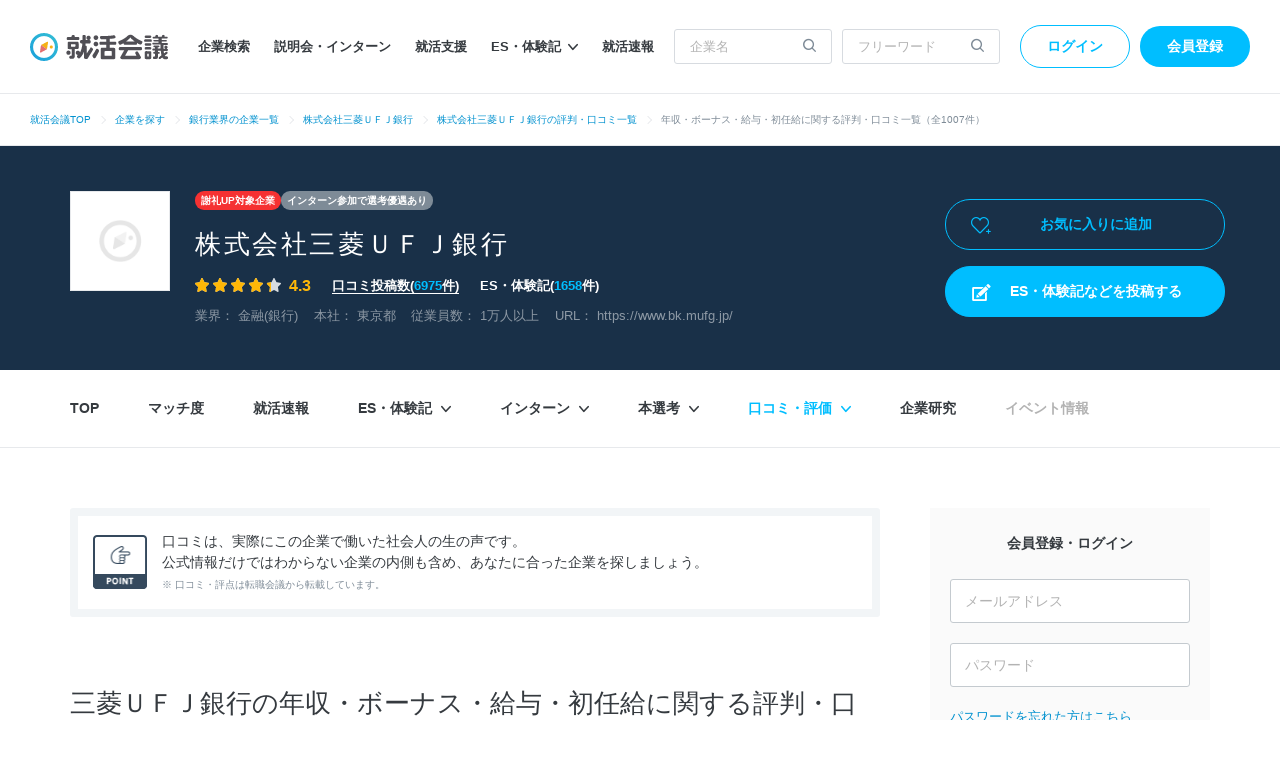

--- FILE ---
content_type: text/html; charset=utf-8
request_url: https://syukatsu-kaigi.jp/companies/111259/post_items/2/word_mouths
body_size: 49252
content:
<!DOCTYPE html>
<html lang='ja'>
<head>
<meta content='width=1224' name='viewport'>
<meta content='text/html; charset=UTF-8' http-equiv='Content-Type'>
<title>三菱ＵＦＪ銀行の年収・ボーナス・給与・初任給に関する評判・口コミ一覧（全1007件）【就活会議】</title>
<meta name="description" content="三菱ＵＦＪ銀行の年収・給料・初任給・ボーナス・評価制度に関する口コミ一覧です。三菱ＵＦＪ銀行の社員・元社員の口コミと、インターンや選考に参加した学生の口コミから、三菱ＵＦＪ銀行の平均年収や職種別年収、年収分布、給与水準・ボーナス（賞与）の有無などを豊富な口コミと評点で比較できます。">
<link rel="canonical" href="https://syukatsu-kaigi.jp/companies/111259/post_items/2/word_mouths">
<meta property="og:title" content="三菱ＵＦＪ銀行の年収・ボーナス・給与・初任給に関する評判・口コミ一覧（全1007件）【就活会議】">
<meta property="og:type" content="website">
<meta property="og:url" content="https://syukatsu-kaigi.jp/companies/111259/post_items/2/word_mouths">
<meta property="og:image" content="https://static.syukatsu-kaigi.jp/packs/images/common/ogp_rashin-97256265ffa31d957264.png">
<meta property="og:description" content="三菱ＵＦＪ銀行の年収・給料・初任給・ボーナス・評価制度に関する口コミ一覧です。三菱ＵＦＪ銀行の社員・元社員の口コミと、インターンや選考に参加した学生の口コミから、三菱ＵＦＪ銀行の平均年収や職種別年収、年収分布、給与水準・ボーナス（賞与）の有無などを豊富な口コミと評点で比較できます。">
<meta property="og:locale" content="ja_JP">

<link rel="stylesheet" href="https://static.syukatsu-kaigi.jp/packs/css/student/pc/application-45f1cc3d.css" media="all" />
<meta name="csrf-param" content="authenticity_token" />
<meta name="csrf-token" content="a0k0ZEb-L73eKs_oSuJUa8niBBy003Nm4no5MOTqdCBs8RZD1so4rBIfjPiRYhDTiCcIfVBOjD2Pv0jGB_BEpg" />
<script>
  window.dataLayer = window.dataLayer || [];
  dataLayer.push({"user_id":null,"variant":"pc","graduation_year":null,"school_name":null,"pref_name":null,"searching_job":null,"informal_decision":null,"registration_inflows_just_before_referer":null});
</script>
<script>
(function(w,d,s,l,i){
const interval = 100;
const timeout = 1000;
let passedTime = 0;
const loadGtmJs = () => {
w[l]=w[l]||[];
w[l].push({'gtm.start':new Date().getTime(),event:'gtm.js'});
var f=d.getElementsByTagName(s)[0],j=d.createElement(s),dl=l!='dataLayer'?'&l='+l:'';
j.async=true;
j.src='https://www.googletagmanager.com/gtm.js?id='+i+dl;
f.parentNode.insertBefore(j,f);
}
const checkRailsUjsLoaded = setInterval(() => {
if (window._rails_loaded === true) {
loadGtmJs();
clearInterval(checkRailsUjsLoaded);
} else {
passedTime += interval;
if (passedTime >= timeout) {
loadGtmJs();
clearInterval(checkRailsUjsLoaded);
}
}
}, interval);
})(window,document,'script','dataLayer','GTM-K3HXFDV');
</script>


<script src='//d-cache.microad.jp/js/td_sk_access.js'></script>

<link href='https://static.syukatsu-kaigi.jp/packs/images/favicon-eb3f5f3f9fc1a2530795.ico' rel='icon'>


<script async defer id='hs-script-loader' src='//js.hs-scripts.com/24266226.js' type='text/javascript'></script>

</head>
<body>
<noscript>
<iframe height='0' src='https://www.googletagmanager.com/ns.html?id=GTM-K3HXFDV' style='display:none;visibility:hidden' width='0'></iframe>
</noscript>

<script>
enhanceTd.SK.start({ "article_category": "", "u": "", "g": "", "h": "", "ge": "", "de": "" });
</script>

<div class='env-border--ie js-env-border'>
<div class='env-border__title--prod'>
就活会議では、Internet Explorer11のサポートを終了いたします。今後はGoogle ChromeやMicrosoft Edgeをご利用ください。
<span class='env-border__close'></span>
</div>
<div class='env-border__header-padding'></div>
</div>
<script>
  (function() {
    const envBorders = document.querySelectorAll(".js-env-border");
    if ( envBorders.length < 0 ) {
      return;
    }
    const envBorder = envBorders[0];
  
    if(!envBorder) return;
  
    envBorders.forEach( function(border) {
      border.onclick = function() {
        border.style.display = "none";
      }
    });
  })();
</script>


<div class='l-header-wrapper'>
<header class='l-header' id='js-header'>
<a href="/"><img alt="就活会議" height="30" width="138" src="https://static.syukatsu-kaigi.jp/packs/images/student/common/logo_sk-1efb77f7b37cfe132867.svg" />
</a><ul>
<li class='p-header__nav-item'><a href="/companies/search">企業検索</a></li>
<li class='p-header__nav-item'><a href="/companies/events/search">説明会・インターン</a></li>
<li class='p-header__nav-item'><a href="/companies/jobhunt_services/search">就活支援</a></li>
<li class='p-header__nav-item js-extra-nav-items-trigger'>
<a href="javascript:;">ES・体験記<i class='icon-arrow'></i></a><ul class='p-header__nav-sub-items js-extra-nav-items' style='display: none;'>
<li class='p-header__nav-sub-item'>
<a href="/experiences/search">ES・体験記を探す
<i class='icon-arrow'></i>
</a></li>
<li class='p-header__nav-sub-item'>
<a href="/student_writer/dashboard?utm_campaign=regular&amp;utm_medium=header_nav_link&amp;utm_source=kaigi">ES・体験記を投稿する
<i class='icon-arrow'></i>
</a></li>
<li class='p-header__nav-sub-item'>
<a href="/articles">就活記事を読む
<i class='icon-arrow'></i>
</a></li>
</ul>
</li>
<li class='p-header__nav-item'><a href="/jobhunt_prompt_reports/search">就活速報</a></li>
</ul>

<form class="p-header__search-form" action="/companies/search" accept-charset="UTF-8" method="get"><input placeholder="企業名" autocomplete="off" class="p-header__search-form-input" type="search" name="company_form[company_name]" id="company_form_company_name" />
<button name="button" type="submit"><i class='icon-search'></i>
</button></form><form class="p-header__search-form u-ml10" action="/search/results" accept-charset="UTF-8" method="get"><input placeholder="フリーワード" class="p-header__search-form-input" type="text" name="search_form[q]" id="search_form_q" />
<button name="button" type="submit"><i class='icon-search'></i>
</button></form><div class='p-header__user'>
<a class="p-header__login-btn" rel="nofollow" href="/login">ログイン</a>
<a class="p-header__new-btn" rel="nofollow" href="/student/new?source=header">会員登録</a>
</div>

</header>
<ul class='p-breadcrumb'>
<li class='p-breadcrumb__item'><a href="/">就活会議TOP</a></li>
<li class="p-breadcrumb__item"><a href="https://syukatsu-kaigi.jp/companies/search">企業を探す</a></li>
<li class="p-breadcrumb__item"><a href="https://syukatsu-kaigi.jp/companies/search/industry/25">銀行業界の企業一覧</a></li>
<li class="p-breadcrumb__item"><a href="https://syukatsu-kaigi.jp/companies/111259">株式会社三菱ＵＦＪ銀行</a></li>
<li class="p-breadcrumb__item"><a href="https://syukatsu-kaigi.jp/companies/111259/word_mouths">株式会社三菱ＵＦＪ銀行の評判・口コミ一覧</a></li>
<li class="p-breadcrumb__item">年収・ボーナス・給与・初任給に関する評判・口コミ一覧（全1007件）</li>

</ul>

</div>


<div class='p-company-summary__wrapper'>
<div class='p-company-summary__registration_status_wrapper'>

</div>
<div class='p-company-summary'>
<figure class='p-company-summary__figure'>
<img alt="株式会社三菱ＵＦＪ銀行のロゴ写真" src="https://static.syukatsu-kaigi.jp/packs/images/student/pc/common/img_company_noimage-eee0eb249feb2ddea6c9.png" />
</figure>
<div class='p-company-summary__inner'>
<ul class='p-company-summary__badges'>
<li>
<a class="u-mb15 p-company-summary__badge--red" href="/student_writer/dashboard">謝礼UP対象企業
</a></li>
<li>
<a class="u-mb15 p-company-summary__badge--gray" href="/interns/companies/advantage">インターン参加で選考優遇あり
</a></li>
</ul>
<p class='p-company-summary__name'>
<strong>株式会社三菱ＵＦＪ銀行</strong>
</p>
<ul class='p-company-summary__stage'>
<li class='p-company-summary__stage-star'><div class='c-evaluation__star2'><div class='c-evaluation__star2--active' style='width: calc(14px * 4.3 + 4px * 4);'></div></div><span class='c-evaluation__score u-font-lg'>4.3</span>
</li>
<li>
<a href="/companies/111259/word_mouths">口コミ投稿数(<span class='u-color-primary'>6975</span>件)
</a></li>
<li>
ES・体験記(<span class='u-color-primary'>1658</span>件)
</li>
</ul>
<ul class='p-company-summary__stage-sub'>
<li>
業界：
<a href="/companies/search/industry/25">金融(銀行)</a>
</li>
<li>
本社：
<a href="/companies/search/pref/13">東京都</a>
</li>
<li>
従業員数：
1万人以上
</li>
<li>
URL：
<a target="_blank" rel="noopener" href="https://www.bk.mufg.jp/">https://www.bk.mufg.jp/</a>
</li>
</ul>
</div>
<div class='p-company-summary__right-container'>
<div class='p-company-summary__status'>
<a class="p-company-summary__status-button" rel="nofollow" href="/login"><i class='icon-heart-plus-o'></i>
お気に入りに追加
</a></div>

<div class='u-min-height50'>
<a id="js-content-posts-button" class="u-display-none p-ad-link__link" target="_blank" rel="noopener" href="/content_posts/search?company_id=111259&amp;post_company_search_form%5Bcompany_name%5D=%E6%A0%AA%E5%BC%8F%E4%BC%9A%E7%A4%BE%E4%B8%89%E8%8F%B1%EF%BC%B5%EF%BC%A6%EF%BC%AA%E9%8A%80%E8%A1%8C&amp;utm_campaign=regular&amp;utm_medium=company_contents_page_link&amp;utm_source=kaigi"><i class='icon-report'></i>
ES・体験記などを投稿する
</a><a id="js-new-student-button" class="u-display-none p-ad-link__company-header-link" rel="nofollow" href="/student/new?source=company_header">会員登録してコンテンツをすべて見る</a>
</div>

</div>
</div>
</div>

<div class='l-company'>
<div class='c-page-nav' data-industry-large='金融' data-industry-middle='銀行' id='js-company-nav'>
<ul class='c-page-nav__items'>
<li class='c-page-nav__item'>
<a class="js-gtm-company-navigation-item-company-path" href="/companies/111259">TOP</a>
</li>
<li class='c-page-nav__item'>
<a class="js-gtm-company-navigation-item-company-match-path" href="/companies/111259/match">マッチ度
</a></li>
<li class='c-page-nav__item'>
<a class="js-gtm-company-navigation-item-company-jobhunt-prompt-reports-path" href="/companies/111259/jobhunt_prompt_reports">就活速報</a>
</li>
<li class='c-page-nav__item js-extra-nav-items-trigger'>
<a href="javascript:;">ES・体験記
<i class='icon-arrow'></i>
</a><ul class='p-company-nav__sub-items js-extra-nav-items' style='display: none;'>
<li class='p-company-nav__sub-item'>
<a class="js-gtm-company-navigation-sub-item-experiences-path" href="/companies/111259/experiences">すべてのES・体験記
<i class='icon-arrow'></i>
</a></li>
<li class='p-company-nav__sub-item'>
<a class="js-gtm-company-navigation-sub-item-experiences-entry-sheet-path" href="/companies/111259/experiences/entry_sheet">ES
<i class='icon-arrow'></i>
</a></li>
<li class='p-company-nav__sub-item'>
<a class="js-gtm-company-navigation-sub-item-experiences-interview-path" href="/companies/111259/experiences/interview">面接・動画選考
<i class='icon-arrow'></i>
</a></li>
<li class='p-company-nav__sub-item'>
<a class="js-gtm-company-navigation-sub-item-experiences-web-and-spi-test-or-paper-path" href="/companies/111259/experiences/web_and_spi_test_or_paper">WEBテスト・筆記試験
<i class='icon-arrow'></i>
</a></li>
<li class='p-company-nav__sub-item'>
<a class="js-gtm-company-navigation-sub-item-experiences-group-discussion-path" href="/companies/111259/experiences/group_discussion">グループディスカッション
<i class='icon-arrow'></i>
</a></li>
<li class='p-company-nav__sub-item'>
<a class="js-gtm-company-navigation-sub-item-experiences-reasons-for-applying-path" href="/companies/111259/experiences/reasons_for_applying">志望動機
<i class='icon-arrow'></i>
</a></li>
</ul>
</li>
<li class='c-page-nav__item js-extra-nav-items-trigger'>
<a href="javascript:;">インターン
<i class='icon-arrow'></i>
</a><ul class='p-company-nav__sub-items js-extra-nav-items' style='display: none;'>
<li class='p-company-nav__sub-item'>
<a class="js-gtm-company-navigation-sub-item-company-intern-path" href="/companies/111259/intern">インターンTOP
<i class='icon-arrow'></i>
</a></li>
<li class='p-company-nav__sub-item'>
<a class="js-gtm-company-navigation-sub-item-intern-experiences-path" href="/companies/111259/intern_experiences">インターンのES・体験記
<i class='icon-arrow'></i>
</a></li>
<li class='p-company-nav__sub-item'>
<a class="js-gtm-company-navigation-sub-item-intern-experiences-entry-sheet-path" href="/companies/111259/intern_experiences/entry_sheet">ES
<i class='icon-arrow'></i>
</a></li>
<li class='p-company-nav__sub-item'>
<a class="js-gtm-company-navigation-sub-item-intern-experiences-interview-path" href="/companies/111259/intern_experiences/interview">面接・動画選考
<i class='icon-arrow'></i>
</a></li>
<li class='p-company-nav__sub-item'>
<a class="js-gtm-company-navigation-sub-item-intern-experiences-web-and-spi-test-or-paper-path" href="/companies/111259/intern_experiences/web_and_spi_test_or_paper">WEBテスト・筆記試験
<i class='icon-arrow'></i>
</a></li>
<li class='p-company-nav__sub-item'>
<a class="js-gtm-company-navigation-sub-item-intern-experiences-group-discussion-path" href="/companies/111259/intern_experiences/group_discussion">グループディスカッション
<i class='icon-arrow'></i>
</a></li>
<li class='p-company-nav__sub-item'>
<a class="js-gtm-company-navigation-sub-item-intern-experiences-reasons-for-applying-path" href="/companies/111259/intern_experiences/reasons_for_applying">志望動機
<i class='icon-arrow'></i>
</a></li>
<li class='p-company-nav__sub-item'>
<a class="js-gtm-company-navigation-sub-item-experiences-intern-path" href="/companies/111259/experiences/intern">インターン当日
<i class='icon-arrow'></i>
</a></li>
</ul>
</li>
<li class='c-page-nav__item js-extra-nav-items-trigger'>
<a href="javascript:;">本選考
<i class='icon-arrow'></i>
</a><ul class='p-company-nav__sub-items js-extra-nav-items' style='display: none;'>
<li class='p-company-nav__sub-item'>
<a class="js-gtm-company-navigation-sub-item-company-screening-path" href="/companies/111259/screening">本選考TOP
<i class='icon-arrow'></i>
</a></li>
<li class='p-company-nav__sub-item'>
<a class="js-gtm-company-navigation-sub-item-screening-experiences-path" href="/companies/111259/screening_experiences">本選考のES・体験記
<i class='icon-arrow'></i>
</a></li>
<li class='p-company-nav__sub-item'>
<a class="js-gtm-company-navigation-sub-item-screening-experiences-entry-sheet-path" href="/companies/111259/screening_experiences/entry_sheet">ES
<i class='icon-arrow'></i>
</a></li>
<li class='p-company-nav__sub-item'>
<a class="js-gtm-company-navigation-sub-item-screening-experiences-interviews-path" href="/companies/111259/screening_experiences/interview">面接・動画選考
<i class='icon-arrow'></i>
</a></li>
<li class='p-company-nav__sub-item'>
<a class="js-gtm-company-navigation-sub-item-screening-experiences-web-and-spi-test-path" href="/companies/111259/screening_experiences/web_and_spi_test">WEBテスト・筆記試験
<i class='icon-arrow'></i>
</a></li>
<li class='p-company-nav__sub-item'>
<a class="js-gtm-company-navigation-sub-item-screening-experiences-group-discussion-path" href="/companies/111259/screening_experiences/group_discussion">グループディスカッション
<i class='icon-arrow'></i>
</a></li>
<li class='p-company-nav__sub-item'>
<a class="js-gtm-company-navigation-sub-item-screening-experiences-application-reason-path" href="/companies/111259/screening_experiences/application_reason">志望動機
<i class='icon-arrow'></i>
</a></li>
<li class='p-company-nav__sub-item'>
<a class="js-gtm-company-navigation-sub-item-company-study-path" href="/companies/111259/screening_experiences/company_study">企業研究
<i class='icon-arrow'></i>
</a></li>
<li class='p-company-nav__sub-item'>
<a class="js-gtm-company-navigation-sub-item-screening-experiences-offers-path" href="/companies/111259/screening_experiences/offers">内定者のアドバイス
<i class='icon-arrow'></i>
</a></li>
</ul>
</li>
<li class='c-page-nav__item js-extra-nav-items-trigger'>
<a class="is-active" href="javascript:;">口コミ・評価
<i class='icon-arrow'></i>
</a><ul class='p-company-nav__sub-items js-extra-nav-items' style='display: none;'>
<li class='p-company-nav__sub-item'>
<a class="js-gtm-company-navigation-sub-item-company-word-mouths-path" href="/companies/111259/word_mouths">口コミ・評判TOP
<i class='icon-arrow'></i>
</a></li>
<li class='p-company-nav__sub-item'>
<a class="js-gtm-company-navigation-sub-item-company-post-item-word-mouths-1-path" href="/companies/111259/post_items/1/word_mouths">やりがい
<i class='icon-arrow'></i>
</a></li>
<li class='p-company-nav__sub-item'>
<a class="js-gtm-company-navigation-sub-item-company-post-item-word-mouths-2-path is-active" href="/companies/111259/post_items/2/word_mouths">年収・評価制度
<i class='icon-arrow'></i>
</a></li>
<li class='p-company-nav__sub-item'>
<a class="js-gtm-company-navigation-sub-item-company-post-item-word-mouths-3-path" href="/companies/111259/post_items/3/word_mouths">キャリアアップ
<i class='icon-arrow'></i>
</a></li>
<li class='p-company-nav__sub-item'>
<a class="js-gtm-company-navigation-sub-item-company-post-item-word-mouths-4-path" href="/companies/111259/post_items/4/word_mouths">福利厚生・環境
<i class='icon-arrow'></i>
</a></li>
<li class='p-company-nav__sub-item'>
<a class="js-gtm-company-navigation-sub-item-company-post-item-word-mouths-6-path" href="/companies/111259/post_items/6/word_mouths">成長・将来性
<i class='icon-arrow'></i>
</a></li>
<li class='p-company-nav__sub-item'>
<a class="js-gtm-company-navigation-sub-item-company-post-item-word-mouths-7-path" href="/companies/111259/post_items/7/word_mouths">社員・経営陣
<i class='icon-arrow'></i>
</a></li>
<li class='p-company-nav__sub-item'>
<a class="js-gtm-company-navigation-sub-item-company-post-item-word-mouths-8-path" href="/companies/111259/post_items/8/word_mouths">ワークライフバランス
<i class='icon-arrow'></i>
</a></li>
<li class='p-company-nav__sub-item'>
<a class="js-gtm-company-navigation-sub-item-company-post-item-word-mouths-9-path" href="/companies/111259/post_items/9/word_mouths">女性の働きやすさ
<i class='icon-arrow'></i>
</a></li>
<li class='p-company-nav__sub-item'>
<a class="js-gtm-company-navigation-sub-item-company-post-item-word-mouths-10-path" href="/companies/111259/post_items/10/word_mouths">入社後のギャップ
<i class='icon-arrow'></i>
</a></li>
<li class='p-company-nav__sub-item'>
<a class="js-gtm-company-navigation-sub-item-company-post-item-word-mouths-11-path" href="/companies/111259/post_items/11/word_mouths">退職理由
<i class='icon-arrow'></i>
</a></li>
<li class='p-company-nav__sub-item'>
<a class="js-gtm-company-navigation-sub-item-company-post-item-word-mouths-13-path" href="/companies/111259/post_items/13/word_mouths">企業文化
<i class='icon-arrow'></i>
</a></li>
</ul>
</li>
<li class='c-page-nav__item'>
<a class="js-gtm-company-navigation-item-company-studies-path" href="/companies/111259/company_studies">企業研究</a>
</li>
<li class='c-page-nav__item'>
<div class='is-disable'>イベント情報</div>
</li>
</ul>
</div>

<div class='l-wrapper'>
<main class='l-main'>
<div class='p-company-point'>
<div class='p-company-point__img'>
<img alt="POINT" height="54" width="54" src="https://static.syukatsu-kaigi.jp/packs/images/student/pc/common/icon_company_point-d2d4284dbf5f47144078.png" />
</div>
<div class='p-company-point__txt'>
口コミは、実際にこの企業で働いた社会人の生の声です。
<br>
公式情報だけではわからない企業の内側も含め、あなたに合った企業を探しましょう。
<br>
<span>※ 口コミ・評点は転職会議から転載しています。</span>
</div>
</div>
<h1 class='p-company-heading-page' id='scroll-section-1'>三菱ＵＦＪ銀行の年収・ボーナス・給与・初任給に関する評判・口コミ一覧（全1007件）</h1>
<p class='p-company-heading-page-description'>
株式会社三菱ＵＦＪ銀行の正社員・契約社員・派遣社員の平均年収は???万円、年収範囲は25〜9999万円です。
社員・元社員とインターンや選考に参加した学生による、株式会社三菱ＵＦＪ銀行の年収、評価制度に関する口コミを公開しています。実際に株式会社三菱ＵＦＪ銀行で働いていた方だからこそわかる仕事のやりがいや福利厚生、学生が就活を通して感じた事業の将来性などを参考に、効率よく企業研究を進めてください。
</p>
<section class='c-mod-wrapper-bordered'>
<div class='c-index' id='scroll-section-index'>
<b class='u-font-lg'>目次</b>
<ul class='c-index__lists--col-3 js-scrollto'>
<li><a v-scroll-to="&#39;#scroll-section-annual-income&#39;" href="#scroll-section-annual-income">・年収分布</a></li>
<li><a v-scroll-to="&#39;#scroll-section-incomes-per-job-type&#39;" href="#scroll-section-incomes-per-job-type">・職種別年収</a></li>
<li><a v-scroll-to="&#39;#scroll-section-evaluation&#39;" href="#scroll-section-evaluation">・社員・元社員による会社の評価</a></li>
<li><a v-scroll-to="&#39;#scroll-section-student&#39;" href="#scroll-section-student">・学生による会社の評価</a></li>
<li><a v-scroll-to="&#39;#scroll-section-category&#39;" href="#scroll-section-category">・カテゴリから評判・口コミを探す</a></li>
<li><a v-scroll-to="&#39;#scroll-section-all&#39;" href="#scroll-section-all">・全ての評判・口コミ一覧</a></li>
<li><a v-scroll-to="&#39;#scroll-section-student-writer&#39;" href="#scroll-section-student-writer">・回答者別の学生からの評判・口コミ</a></li>
</ul>
</div>

</section>
<section class='c-mod-wrapper-bordered' id='scroll-section-annual-income'>
<h2 class='p-company-heading'>
<span class='p-company-heading__detail'>三菱ＵＦＪ銀行の</span>
年収分布
</h2>
<div class='p-company-annual-income-chart'>
<div class='p-company-annual-income-chart__title-wrapper'>
<p class='p-company-annual-income-chart__title'>
<span>平均年収</span>
<span>???</span>
万円
</p>
<p class='p-company-annual-income-chart__subtitle'>
※この情報は正社員・契約社員・派遣社員の回答者による回答データから算出しています。
</p>
</div>
<div data-labels='[200, 300, 400, 500, 600, 700, 800, 900, 1000]' id='js-annual-income-labels'></div>
<div data-columns='[441, 773, 682, 418, 248, 128, 109, 217, 564]' id='js-annual-income-columns'></div>
<div id='js-average-income-chart'></div>
</div>
</section>
<section class='c-mod-wrapper-bordered'>
<h2 class='p-company-heading' id='scroll-section-incomes-per-job-type'>
<span class='p-company-heading__detail'>三菱ＵＦＪ銀行の</span>
職種別年収
</h2>
<div class='p-company-job-type-income__wrapper'>
<div class='p-company-job-type-income__table-thead'>
職種別年収
</div>
<div class='p-company-job-type-income__table'>
<div class='p-company-job-type-income__table-row'>
<div class='p-company-job-type-income__table-cell'>
<div class='p-company-job-type-income__table-cell-content'>
<p>営業系</p>
<p>
???
<span>万円</span>
</p>
</div>
</div>
<div class='p-company-job-type-income__table-cell'>
<div class='p-company-job-type-income__table-cell-content'>
<p>企画・事務・管理系</p>
<p>
???
<span>万円</span>
</p>
</div>
</div>
</div>
<div class='p-company-job-type-income__table-row'>
<div class='p-company-job-type-income__table-cell'>
<div class='p-company-job-type-income__table-cell-content'>
<p>販売・サービス系</p>
<p>
???
<span>万円</span>
</p>
</div>
</div>
<div class='p-company-job-type-income__table-cell'>
<div class='p-company-job-type-income__table-cell-content'>
<p>専門サービス系（医療、福祉、教育、その他）</p>
<p>
???
<span>万円</span>
</p>
</div>
</div>
</div>
<div class='p-company-job-type-income__table-row'>
<div class='p-company-job-type-income__table-cell'>
<div class='p-company-job-type-income__table-cell-content'>
<p>専門職系（コンサルタント、金融、不動産）</p>
<p>
???
<span>万円</span>
</p>
</div>
</div>
<div class='p-company-job-type-income__table-cell'>
<div class='p-company-job-type-income__table-cell-content'>
<p>クリエイティブ系</p>
<p>
???
<span>万円</span>
</p>
</div>
</div>
</div>
</div>
<div class='p-company-job-type-income__show-more'>
<a class="c-btn-variant3-o p-contents-show-more__btn--sm js-gtm-cta-inflow-key" data-cta-inflow-key="company_post_item_2_word_mouths_annual_income" href="/student/new?key=company_post_item_2_word_mouths_annual_income">会員登録（<span class='u-color-primary'>無料</span>）して職種別年収を見る
</a></div>
</div>
</section>

<section class='c-mod-wrapper-bordered'>
<h2 class='p-company-heading' id='scroll-section-evaluation'>
<span class='p-company-heading__detail'>三菱ＵＦＪ銀行の</span>
社員・元社員による会社の評価
</h2>
<div class='p-company-evaluation'>
<div class='p-company-evaluation__inner-hide js-evaluation-inner'>
<div class='p-company-evaluation__hide-btn-area'>
<div class='c-btn-variant3-o p-company-evaluation__hide-btn js-evaluation-show-more'>評点をもっと見る</div>
</div>
<div class='p-company-evaluation__table'>
<div class='p-company-evaluation__radar' data-chart-data='{&quot;title&quot;:{&quot;text&quot;:&quot;&quot;},&quot;xAxis&quot;:{&quot;categories&quot;:[&quot;成長・将来性\u003cbr /\u003e\u003cspan style=\&quot;color: #00beff;font-size: 1.4rem;font-weight:bold;\&quot;\u003e3.8\u003c/span\u003e&quot;,&quot;年収・評価\u003cbr /\u003e\u003cspan style=\&quot;color: #00beff;font-size: 1.4rem;font-weight:bold;\&quot;\u003e4.3\u003c/span\u003e&quot;,&quot;社員・管理職\u003cbr /\u003e\u003cspan style=\&quot;color: #00beff;font-size: 1.4rem;font-weight:bold;\&quot;\u003e4.3\u003c/span\u003e&quot;,&quot;やりがい\u003cbr /\u003e\u003cspan style=\&quot;color: #00beff;font-size: 1.4rem;font-weight:bold;\&quot;\u003e4.2\u003c/span\u003e&quot;,&quot;福利厚生\u003cbr /\u003e\u003cspan style=\&quot;color: #00beff;font-size: 1.4rem;font-weight:bold;\&quot;\u003e4.9\u003c/span\u003e&quot;,&quot;スキルアップ\u003cbr /\u003e\u003cspan style=\&quot;color: #00beff;font-size: 1.4rem;font-weight:bold;\&quot;\u003e4.7\u003c/span\u003e&quot;],&quot;tickmarkPlacement&quot;:&quot;on&quot;,&quot;lineWidth&quot;:0,&quot;gridLineWidth&quot;:0.7},&quot;yAxis&quot;:{&quot;labels&quot;:{&quot;enabled&quot;:false},&quot;gridLineInterpolation&quot;:&quot;polygon&quot;,&quot;lineWidth&quot;:0,&quot;min&quot;:0,&quot;max&quot;:5,&quot;tickPositions&quot;:[0,1,2,3,4,5],&quot;gridLineWidth&quot;:0.7},&quot;series&quot;:[{&quot;type&quot;:&quot;area&quot;,&quot;color&quot;:&quot;#00beff&quot;,&quot;fillOpacity&quot;:0.25,&quot;lineWidth&quot;:0.7,&quot;pointPlacement&quot;:&quot;on&quot;,&quot;data&quot;:[3.8,4.3,4.3,4.2,4.9,4.7],&quot;name&quot;:null}],&quot;chart&quot;:{&quot;polar&quot;:true,&quot;type&quot;:&quot;line&quot;,&quot;margin&quot;:[20,20,20,20],&quot;height&quot;:240},&quot;legend&quot;:{&quot;enabled&quot;:false},&quot;tooltip&quot;:{&quot;enabled&quot;:false},&quot;credits&quot;:{&quot;enabled&quot;:false},&quot;exporting&quot;:{&quot;allowHTML&quot;:true}}' id='js-employee-jobtalk-evaluate-high-charts'></div>
<div class='p-company-evaluation__point'>
<dl class='p-company-evaluation__point-dl--overall'>
<dt>
<b class='u-font-md'>総合評価</b>
</dt>
<dd class='p-company-evaluation__point-dd'><div class='c-evaluation__star1'><div class='c-evaluation__star1--active' style='width: calc(16px * 4.3 + 5px * 4);'></div></div><span class='c-evaluation__score u-font-xl'>4.3</span>
</dd>
</dl>
<dl class='p-company-evaluation__point-dl'>
<dt class='u-font-sm'>やりがい</dt>
<dd class='p-company-evaluation__point-dd'>
<div class='p-company-evaluation__point-circle'>
<div class='p-company-evaluation__point-circle-inner'>
<div class='p-company-evaluation__point-circle-item'>
<img alt="inactive" height="7" width="7" src="https://static.syukatsu-kaigi.jp/packs/images/student/pc/common/icon_evaluate_circle_inactive-aa0d895b3189f1a78d3f.png" />
</div>
<div class='p-company-evaluation__point-circle-item'>
<img alt="inactive" height="7" width="7" src="https://static.syukatsu-kaigi.jp/packs/images/student/pc/common/icon_evaluate_circle_inactive-aa0d895b3189f1a78d3f.png" />
</div>
<div class='p-company-evaluation__point-circle-item'>
<img alt="inactive" height="7" width="7" src="https://static.syukatsu-kaigi.jp/packs/images/student/pc/common/icon_evaluate_circle_inactive-aa0d895b3189f1a78d3f.png" />
</div>
<div class='p-company-evaluation__point-circle-item'>
<img alt="active" height="14" width="14" src="https://static.syukatsu-kaigi.jp/packs/images/student/pc/common/icon_evaluate_circle_active-5807884f0a97b39a00b1.png" />
</div>
<div class='p-company-evaluation__point-circle-item'>
<img alt="inactive" height="7" width="7" src="https://static.syukatsu-kaigi.jp/packs/images/student/pc/common/icon_evaluate_circle_inactive-aa0d895b3189f1a78d3f.png" />
</div>
</div>
</div>

<b>4.2</b>
</dd>
</dl>
<dl class='p-company-evaluation__point-dl'>
<dt class='u-font-sm'>年収・評価</dt>
<dd class='p-company-evaluation__point-dd'>
<div class='p-company-evaluation__point-circle'>
<div class='p-company-evaluation__point-circle-inner'>
<div class='p-company-evaluation__point-circle-item'>
<img alt="inactive" height="7" width="7" src="https://static.syukatsu-kaigi.jp/packs/images/student/pc/common/icon_evaluate_circle_inactive-aa0d895b3189f1a78d3f.png" />
</div>
<div class='p-company-evaluation__point-circle-item'>
<img alt="inactive" height="7" width="7" src="https://static.syukatsu-kaigi.jp/packs/images/student/pc/common/icon_evaluate_circle_inactive-aa0d895b3189f1a78d3f.png" />
</div>
<div class='p-company-evaluation__point-circle-item'>
<img alt="inactive" height="7" width="7" src="https://static.syukatsu-kaigi.jp/packs/images/student/pc/common/icon_evaluate_circle_inactive-aa0d895b3189f1a78d3f.png" />
</div>
<div class='p-company-evaluation__point-circle-item'>
<img alt="active" height="14" width="14" src="https://static.syukatsu-kaigi.jp/packs/images/student/pc/common/icon_evaluate_circle_active-5807884f0a97b39a00b1.png" />
</div>
<div class='p-company-evaluation__point-circle-item'>
<img alt="inactive" height="7" width="7" src="https://static.syukatsu-kaigi.jp/packs/images/student/pc/common/icon_evaluate_circle_inactive-aa0d895b3189f1a78d3f.png" />
</div>
</div>
</div>

<b>4.3</b>
</dd>
</dl>
<dl class='p-company-evaluation__point-dl'>
<dt class='u-font-sm'>スキルアップ</dt>
<dd class='p-company-evaluation__point-dd'>
<div class='p-company-evaluation__point-circle'>
<div class='p-company-evaluation__point-circle-inner'>
<div class='p-company-evaluation__point-circle-item'>
<img alt="inactive" height="7" width="7" src="https://static.syukatsu-kaigi.jp/packs/images/student/pc/common/icon_evaluate_circle_inactive-aa0d895b3189f1a78d3f.png" />
</div>
<div class='p-company-evaluation__point-circle-item'>
<img alt="inactive" height="7" width="7" src="https://static.syukatsu-kaigi.jp/packs/images/student/pc/common/icon_evaluate_circle_inactive-aa0d895b3189f1a78d3f.png" />
</div>
<div class='p-company-evaluation__point-circle-item'>
<img alt="inactive" height="7" width="7" src="https://static.syukatsu-kaigi.jp/packs/images/student/pc/common/icon_evaluate_circle_inactive-aa0d895b3189f1a78d3f.png" />
</div>
<div class='p-company-evaluation__point-circle-item'>
<img alt="inactive" height="7" width="7" src="https://static.syukatsu-kaigi.jp/packs/images/student/pc/common/icon_evaluate_circle_inactive-aa0d895b3189f1a78d3f.png" />
</div>
<div class='p-company-evaluation__point-circle-item'>
<img alt="active" height="14" width="14" src="https://static.syukatsu-kaigi.jp/packs/images/student/pc/common/icon_evaluate_circle_active-5807884f0a97b39a00b1.png" />
</div>
</div>
</div>

<b>4.7</b>
</dd>
</dl>
<dl class='p-company-evaluation__point-dl'>
<dt class='u-font-sm'>福利厚生</dt>
<dd class='p-company-evaluation__point-dd'>
<div class='p-company-evaluation__point-circle'>
<div class='p-company-evaluation__point-circle-inner'>
<div class='p-company-evaluation__point-circle-item'>
<img alt="inactive" height="7" width="7" src="https://static.syukatsu-kaigi.jp/packs/images/student/pc/common/icon_evaluate_circle_inactive-aa0d895b3189f1a78d3f.png" />
</div>
<div class='p-company-evaluation__point-circle-item'>
<img alt="inactive" height="7" width="7" src="https://static.syukatsu-kaigi.jp/packs/images/student/pc/common/icon_evaluate_circle_inactive-aa0d895b3189f1a78d3f.png" />
</div>
<div class='p-company-evaluation__point-circle-item'>
<img alt="inactive" height="7" width="7" src="https://static.syukatsu-kaigi.jp/packs/images/student/pc/common/icon_evaluate_circle_inactive-aa0d895b3189f1a78d3f.png" />
</div>
<div class='p-company-evaluation__point-circle-item'>
<img alt="inactive" height="7" width="7" src="https://static.syukatsu-kaigi.jp/packs/images/student/pc/common/icon_evaluate_circle_inactive-aa0d895b3189f1a78d3f.png" />
</div>
<div class='p-company-evaluation__point-circle-item'>
<img alt="active" height="14" width="14" src="https://static.syukatsu-kaigi.jp/packs/images/student/pc/common/icon_evaluate_circle_active-5807884f0a97b39a00b1.png" />
</div>
</div>
</div>

<b>4.9</b>
</dd>
</dl>
<dl class='p-company-evaluation__point-dl'>
<dt class='u-font-sm'>成長・将来性</dt>
<dd class='p-company-evaluation__point-dd'>
<div class='p-company-evaluation__point-circle'>
<div class='p-company-evaluation__point-circle-inner'>
<div class='p-company-evaluation__point-circle-item'>
<img alt="inactive" height="7" width="7" src="https://static.syukatsu-kaigi.jp/packs/images/student/pc/common/icon_evaluate_circle_inactive-aa0d895b3189f1a78d3f.png" />
</div>
<div class='p-company-evaluation__point-circle-item'>
<img alt="inactive" height="7" width="7" src="https://static.syukatsu-kaigi.jp/packs/images/student/pc/common/icon_evaluate_circle_inactive-aa0d895b3189f1a78d3f.png" />
</div>
<div class='p-company-evaluation__point-circle-item'>
<img alt="inactive" height="7" width="7" src="https://static.syukatsu-kaigi.jp/packs/images/student/pc/common/icon_evaluate_circle_inactive-aa0d895b3189f1a78d3f.png" />
</div>
<div class='p-company-evaluation__point-circle-item'>
<img alt="active" height="14" width="14" src="https://static.syukatsu-kaigi.jp/packs/images/student/pc/common/icon_evaluate_circle_active-5807884f0a97b39a00b1.png" />
</div>
<div class='p-company-evaluation__point-circle-item'>
<img alt="inactive" height="7" width="7" src="https://static.syukatsu-kaigi.jp/packs/images/student/pc/common/icon_evaluate_circle_inactive-aa0d895b3189f1a78d3f.png" />
</div>
</div>
</div>

<b>3.8</b>
</dd>
</dl>
<dl class='p-company-evaluation__point-dl'>
<dt class='u-font-sm'>社員・管理職</dt>
<dd class='p-company-evaluation__point-dd'>
<div class='p-company-evaluation__point-circle'>
<div class='p-company-evaluation__point-circle-inner'>
<div class='p-company-evaluation__point-circle-item'>
<img alt="inactive" height="7" width="7" src="https://static.syukatsu-kaigi.jp/packs/images/student/pc/common/icon_evaluate_circle_inactive-aa0d895b3189f1a78d3f.png" />
</div>
<div class='p-company-evaluation__point-circle-item'>
<img alt="inactive" height="7" width="7" src="https://static.syukatsu-kaigi.jp/packs/images/student/pc/common/icon_evaluate_circle_inactive-aa0d895b3189f1a78d3f.png" />
</div>
<div class='p-company-evaluation__point-circle-item'>
<img alt="inactive" height="7" width="7" src="https://static.syukatsu-kaigi.jp/packs/images/student/pc/common/icon_evaluate_circle_inactive-aa0d895b3189f1a78d3f.png" />
</div>
<div class='p-company-evaluation__point-circle-item'>
<img alt="active" height="14" width="14" src="https://static.syukatsu-kaigi.jp/packs/images/student/pc/common/icon_evaluate_circle_active-5807884f0a97b39a00b1.png" />
</div>
<div class='p-company-evaluation__point-circle-item'>
<img alt="inactive" height="7" width="7" src="https://static.syukatsu-kaigi.jp/packs/images/student/pc/common/icon_evaluate_circle_inactive-aa0d895b3189f1a78d3f.png" />
</div>
</div>
</div>

<b>4.3</b>
</dd>
</dl>
<dl class='p-company-evaluation__point-dl'>
<dt class='u-font-sm'>ワークライフ</dt>
<dd class='p-company-evaluation__point-dd'>
<div class='p-company-evaluation__point-circle'>
<div class='p-company-evaluation__point-circle-inner'>
<div class='p-company-evaluation__point-circle-item'>
<img alt="inactive" height="7" width="7" src="https://static.syukatsu-kaigi.jp/packs/images/student/pc/common/icon_evaluate_circle_inactive-aa0d895b3189f1a78d3f.png" />
</div>
<div class='p-company-evaluation__point-circle-item'>
<img alt="inactive" height="7" width="7" src="https://static.syukatsu-kaigi.jp/packs/images/student/pc/common/icon_evaluate_circle_inactive-aa0d895b3189f1a78d3f.png" />
</div>
<div class='p-company-evaluation__point-circle-item'>
<img alt="inactive" height="7" width="7" src="https://static.syukatsu-kaigi.jp/packs/images/student/pc/common/icon_evaluate_circle_inactive-aa0d895b3189f1a78d3f.png" />
</div>
<div class='p-company-evaluation__point-circle-item'>
<img alt="inactive" height="7" width="7" src="https://static.syukatsu-kaigi.jp/packs/images/student/pc/common/icon_evaluate_circle_inactive-aa0d895b3189f1a78d3f.png" />
</div>
<div class='p-company-evaluation__point-circle-item'>
<img alt="active" height="14" width="14" src="https://static.syukatsu-kaigi.jp/packs/images/student/pc/common/icon_evaluate_circle_active-5807884f0a97b39a00b1.png" />
</div>
</div>
</div>

<b>4.6</b>
</dd>
</dl>
<dl class='p-company-evaluation__point-dl'>
<dt class='u-font-sm'>女性の働きやすさ</dt>
<dd class='p-company-evaluation__point-dd'>
<div class='p-company-evaluation__point-circle'>
<div class='p-company-evaluation__point-circle-inner'>
<div class='p-company-evaluation__point-circle-item'>
<img alt="inactive" height="7" width="7" src="https://static.syukatsu-kaigi.jp/packs/images/student/pc/common/icon_evaluate_circle_inactive-aa0d895b3189f1a78d3f.png" />
</div>
<div class='p-company-evaluation__point-circle-item'>
<img alt="inactive" height="7" width="7" src="https://static.syukatsu-kaigi.jp/packs/images/student/pc/common/icon_evaluate_circle_inactive-aa0d895b3189f1a78d3f.png" />
</div>
<div class='p-company-evaluation__point-circle-item'>
<img alt="inactive" height="7" width="7" src="https://static.syukatsu-kaigi.jp/packs/images/student/pc/common/icon_evaluate_circle_inactive-aa0d895b3189f1a78d3f.png" />
</div>
<div class='p-company-evaluation__point-circle-item'>
<img alt="inactive" height="7" width="7" src="https://static.syukatsu-kaigi.jp/packs/images/student/pc/common/icon_evaluate_circle_inactive-aa0d895b3189f1a78d3f.png" />
</div>
<div class='p-company-evaluation__point-circle-item'>
<img alt="active" height="14" width="14" src="https://static.syukatsu-kaigi.jp/packs/images/student/pc/common/icon_evaluate_circle_active-5807884f0a97b39a00b1.png" />
</div>
</div>
</div>

<b>4.6</b>
</dd>
</dl>
<dl class='p-company-evaluation__point-dl'>
<dt class='u-font-sm'>入社後のギャップ</dt>
<dd class='p-company-evaluation__point-dd'>
<div class='p-company-evaluation__point-circle'>
<div class='p-company-evaluation__point-circle-inner'>
<div class='p-company-evaluation__point-circle-item'>
<img alt="inactive" height="7" width="7" src="https://static.syukatsu-kaigi.jp/packs/images/student/pc/common/icon_evaluate_circle_inactive-aa0d895b3189f1a78d3f.png" />
</div>
<div class='p-company-evaluation__point-circle-item'>
<img alt="inactive" height="7" width="7" src="https://static.syukatsu-kaigi.jp/packs/images/student/pc/common/icon_evaluate_circle_inactive-aa0d895b3189f1a78d3f.png" />
</div>
<div class='p-company-evaluation__point-circle-item'>
<img alt="inactive" height="7" width="7" src="https://static.syukatsu-kaigi.jp/packs/images/student/pc/common/icon_evaluate_circle_inactive-aa0d895b3189f1a78d3f.png" />
</div>
<div class='p-company-evaluation__point-circle-item'>
<img alt="active" height="14" width="14" src="https://static.syukatsu-kaigi.jp/packs/images/student/pc/common/icon_evaluate_circle_active-5807884f0a97b39a00b1.png" />
</div>
<div class='p-company-evaluation__point-circle-item'>
<img alt="inactive" height="7" width="7" src="https://static.syukatsu-kaigi.jp/packs/images/student/pc/common/icon_evaluate_circle_inactive-aa0d895b3189f1a78d3f.png" />
</div>
</div>
</div>

<b>3.8</b>
</dd>
</dl>
<dl class='p-company-evaluation__point-dl'>
<dt class='u-font-sm'>退職理由</dt>
<dd class='p-company-evaluation__point-dd'>
<div class='p-company-evaluation__point-circle'>
<div class='p-company-evaluation__point-circle-inner'>
<div class='p-company-evaluation__point-circle-item'>
<img alt="inactive" height="7" width="7" src="https://static.syukatsu-kaigi.jp/packs/images/student/pc/common/icon_evaluate_circle_inactive-aa0d895b3189f1a78d3f.png" />
</div>
<div class='p-company-evaluation__point-circle-item'>
<img alt="inactive" height="7" width="7" src="https://static.syukatsu-kaigi.jp/packs/images/student/pc/common/icon_evaluate_circle_inactive-aa0d895b3189f1a78d3f.png" />
</div>
<div class='p-company-evaluation__point-circle-item'>
<img alt="inactive" height="7" width="7" src="https://static.syukatsu-kaigi.jp/packs/images/student/pc/common/icon_evaluate_circle_inactive-aa0d895b3189f1a78d3f.png" />
</div>
<div class='p-company-evaluation__point-circle-item'>
<img alt="active" height="14" width="14" src="https://static.syukatsu-kaigi.jp/packs/images/student/pc/common/icon_evaluate_circle_active-5807884f0a97b39a00b1.png" />
</div>
<div class='p-company-evaluation__point-circle-item'>
<img alt="inactive" height="7" width="7" src="https://static.syukatsu-kaigi.jp/packs/images/student/pc/common/icon_evaluate_circle_inactive-aa0d895b3189f1a78d3f.png" />
</div>
</div>
</div>

<b>3.7</b>
</dd>
</dl>
</div>
</div>
</div>
</div>
</section>

<section class='c-mod-wrapper-bordered' id='scroll-section-student'>
<h2 class='p-company-heading'>
<span class='p-company-heading__detail'>三菱ＵＦＪ銀行の</span>
学生による会社の評価
</h2>
<div class='p-company-evaluation'>
<div class='p-company-evaluation__inner-hide js-evaluation-inner'>
<div class='p-company-evaluation__hide-btn-area'>
<div class='c-btn-variant3-o p-company-evaluation__hide-btn js-evaluation-show-more'>評点をもっと見る</div>
</div>
<div class='p-company-evaluation__table'>
<div class='p-company-evaluation__radar' data-chart-data='{&quot;title&quot;:{&quot;text&quot;:&quot;&quot;},&quot;xAxis&quot;:{&quot;categories&quot;:[&quot;成長・将来性\u003cbr /\u003e\u003cspan style=\&quot;color: #00beff;font-size: 1.4rem;font-weight:bold;\&quot;\u003e3.6\u003c/span\u003e&quot;,&quot;年収・評価\u003cbr /\u003e\u003cspan style=\&quot;color: #00beff;font-size: 1.4rem;font-weight:bold;\&quot;\u003e4.0\u003c/span\u003e&quot;,&quot;社風・文化\u003cbr /\u003e\u003cspan style=\&quot;color: #00beff;font-size: 1.4rem;font-weight:bold;\&quot;\u003e3.6\u003c/span\u003e&quot;,&quot;やりがい\u003cbr /\u003e\u003cspan style=\&quot;color: #00beff;font-size: 1.4rem;font-weight:bold;\&quot;\u003e3.9\u003c/span\u003e&quot;,&quot;福利厚生\u003cbr /\u003e\u003cspan style=\&quot;color: #00beff;font-size: 1.4rem;font-weight:bold;\&quot;\u003e3.7\u003c/span\u003e&quot;,&quot;スキルアップ\u003cbr /\u003e\u003cspan style=\&quot;color: #00beff;font-size: 1.4rem;font-weight:bold;\&quot;\u003e3.7\u003c/span\u003e&quot;],&quot;tickmarkPlacement&quot;:&quot;on&quot;,&quot;lineWidth&quot;:0,&quot;gridLineWidth&quot;:0.7},&quot;yAxis&quot;:{&quot;labels&quot;:{&quot;enabled&quot;:false},&quot;gridLineInterpolation&quot;:&quot;polygon&quot;,&quot;lineWidth&quot;:0,&quot;min&quot;:0,&quot;max&quot;:5,&quot;tickPositions&quot;:[0,1,2,3,4,5],&quot;gridLineWidth&quot;:0.7},&quot;series&quot;:[{&quot;type&quot;:&quot;area&quot;,&quot;color&quot;:&quot;#00beff&quot;,&quot;fillOpacity&quot;:0.25,&quot;lineWidth&quot;:0.7,&quot;pointPlacement&quot;:&quot;on&quot;,&quot;data&quot;:[3.6309601066954373,3.9900431417743194,3.610445375612155,3.9477081142242008,3.6858275231690154,3.74852213499017],&quot;name&quot;:null}],&quot;chart&quot;:{&quot;polar&quot;:true,&quot;type&quot;:&quot;line&quot;,&quot;margin&quot;:[20,20,20,20],&quot;height&quot;:240},&quot;legend&quot;:{&quot;enabled&quot;:false},&quot;tooltip&quot;:{&quot;enabled&quot;:false},&quot;credits&quot;:{&quot;enabled&quot;:false},&quot;exporting&quot;:{&quot;allowHTML&quot;:true}}' id='student-jobtalk-evaluate-high-charts'></div>
<div class='p-company-evaluation__point'>
<dl class='p-company-evaluation__point-dl--overall'>
<dt>
<b class='u-font-md'>総合評価</b>
</dt>
<dd class='p-company-evaluation__point-dd'><div class='c-evaluation__star1'><div class='c-evaluation__star1--active' style='width: calc(16px * 3.7 + 5px * 3);'></div></div><span class='c-evaluation__score u-font-xl'>3.7</span>
</dd>
</dl>
<dl class='p-company-evaluation__point-dl'>
<dt class='u-font-sm'>やりがい</dt>
<dd class='p-company-evaluation__point-dd'>
<div class='p-company-evaluation__point-circle'>
<div class='p-company-evaluation__point-circle-inner'>
<div class='p-company-evaluation__point-circle-item'>
<img alt="inactive" height="7" width="7" src="https://static.syukatsu-kaigi.jp/packs/images/student/pc/common/icon_evaluate_circle_inactive-aa0d895b3189f1a78d3f.png" />
</div>
<div class='p-company-evaluation__point-circle-item'>
<img alt="inactive" height="7" width="7" src="https://static.syukatsu-kaigi.jp/packs/images/student/pc/common/icon_evaluate_circle_inactive-aa0d895b3189f1a78d3f.png" />
</div>
<div class='p-company-evaluation__point-circle-item'>
<img alt="inactive" height="7" width="7" src="https://static.syukatsu-kaigi.jp/packs/images/student/pc/common/icon_evaluate_circle_inactive-aa0d895b3189f1a78d3f.png" />
</div>
<div class='p-company-evaluation__point-circle-item'>
<img alt="active" height="14" width="14" src="https://static.syukatsu-kaigi.jp/packs/images/student/pc/common/icon_evaluate_circle_active-5807884f0a97b39a00b1.png" />
</div>
<div class='p-company-evaluation__point-circle-item'>
<img alt="inactive" height="7" width="7" src="https://static.syukatsu-kaigi.jp/packs/images/student/pc/common/icon_evaluate_circle_inactive-aa0d895b3189f1a78d3f.png" />
</div>
</div>
</div>

<b>3.9</b>
</dd>
</dl>
<dl class='p-company-evaluation__point-dl'>
<dt class='u-font-sm'>年収・評価</dt>
<dd class='p-company-evaluation__point-dd'>
<div class='p-company-evaluation__point-circle'>
<div class='p-company-evaluation__point-circle-inner'>
<div class='p-company-evaluation__point-circle-item'>
<img alt="inactive" height="7" width="7" src="https://static.syukatsu-kaigi.jp/packs/images/student/pc/common/icon_evaluate_circle_inactive-aa0d895b3189f1a78d3f.png" />
</div>
<div class='p-company-evaluation__point-circle-item'>
<img alt="inactive" height="7" width="7" src="https://static.syukatsu-kaigi.jp/packs/images/student/pc/common/icon_evaluate_circle_inactive-aa0d895b3189f1a78d3f.png" />
</div>
<div class='p-company-evaluation__point-circle-item'>
<img alt="inactive" height="7" width="7" src="https://static.syukatsu-kaigi.jp/packs/images/student/pc/common/icon_evaluate_circle_inactive-aa0d895b3189f1a78d3f.png" />
</div>
<div class='p-company-evaluation__point-circle-item'>
<img alt="active" height="14" width="14" src="https://static.syukatsu-kaigi.jp/packs/images/student/pc/common/icon_evaluate_circle_active-5807884f0a97b39a00b1.png" />
</div>
<div class='p-company-evaluation__point-circle-item'>
<img alt="inactive" height="7" width="7" src="https://static.syukatsu-kaigi.jp/packs/images/student/pc/common/icon_evaluate_circle_inactive-aa0d895b3189f1a78d3f.png" />
</div>
</div>
</div>

<b>4.0</b>
</dd>
</dl>
<dl class='p-company-evaluation__point-dl'>
<dt class='u-font-sm'>スキルアップ</dt>
<dd class='p-company-evaluation__point-dd'>
<div class='p-company-evaluation__point-circle'>
<div class='p-company-evaluation__point-circle-inner'>
<div class='p-company-evaluation__point-circle-item'>
<img alt="inactive" height="7" width="7" src="https://static.syukatsu-kaigi.jp/packs/images/student/pc/common/icon_evaluate_circle_inactive-aa0d895b3189f1a78d3f.png" />
</div>
<div class='p-company-evaluation__point-circle-item'>
<img alt="inactive" height="7" width="7" src="https://static.syukatsu-kaigi.jp/packs/images/student/pc/common/icon_evaluate_circle_inactive-aa0d895b3189f1a78d3f.png" />
</div>
<div class='p-company-evaluation__point-circle-item'>
<img alt="inactive" height="7" width="7" src="https://static.syukatsu-kaigi.jp/packs/images/student/pc/common/icon_evaluate_circle_inactive-aa0d895b3189f1a78d3f.png" />
</div>
<div class='p-company-evaluation__point-circle-item'>
<img alt="active" height="14" width="14" src="https://static.syukatsu-kaigi.jp/packs/images/student/pc/common/icon_evaluate_circle_active-5807884f0a97b39a00b1.png" />
</div>
<div class='p-company-evaluation__point-circle-item'>
<img alt="inactive" height="7" width="7" src="https://static.syukatsu-kaigi.jp/packs/images/student/pc/common/icon_evaluate_circle_inactive-aa0d895b3189f1a78d3f.png" />
</div>
</div>
</div>

<b>3.7</b>
</dd>
</dl>
<dl class='p-company-evaluation__point-dl'>
<dt class='u-font-sm'>福利厚生</dt>
<dd class='p-company-evaluation__point-dd'>
<div class='p-company-evaluation__point-circle'>
<div class='p-company-evaluation__point-circle-inner'>
<div class='p-company-evaluation__point-circle-item'>
<img alt="inactive" height="7" width="7" src="https://static.syukatsu-kaigi.jp/packs/images/student/pc/common/icon_evaluate_circle_inactive-aa0d895b3189f1a78d3f.png" />
</div>
<div class='p-company-evaluation__point-circle-item'>
<img alt="inactive" height="7" width="7" src="https://static.syukatsu-kaigi.jp/packs/images/student/pc/common/icon_evaluate_circle_inactive-aa0d895b3189f1a78d3f.png" />
</div>
<div class='p-company-evaluation__point-circle-item'>
<img alt="inactive" height="7" width="7" src="https://static.syukatsu-kaigi.jp/packs/images/student/pc/common/icon_evaluate_circle_inactive-aa0d895b3189f1a78d3f.png" />
</div>
<div class='p-company-evaluation__point-circle-item'>
<img alt="active" height="14" width="14" src="https://static.syukatsu-kaigi.jp/packs/images/student/pc/common/icon_evaluate_circle_active-5807884f0a97b39a00b1.png" />
</div>
<div class='p-company-evaluation__point-circle-item'>
<img alt="inactive" height="7" width="7" src="https://static.syukatsu-kaigi.jp/packs/images/student/pc/common/icon_evaluate_circle_inactive-aa0d895b3189f1a78d3f.png" />
</div>
</div>
</div>

<b>3.7</b>
</dd>
</dl>
<dl class='p-company-evaluation__point-dl'>
<dt class='u-font-sm'>成長・将来性</dt>
<dd class='p-company-evaluation__point-dd'>
<div class='p-company-evaluation__point-circle'>
<div class='p-company-evaluation__point-circle-inner'>
<div class='p-company-evaluation__point-circle-item'>
<img alt="inactive" height="7" width="7" src="https://static.syukatsu-kaigi.jp/packs/images/student/pc/common/icon_evaluate_circle_inactive-aa0d895b3189f1a78d3f.png" />
</div>
<div class='p-company-evaluation__point-circle-item'>
<img alt="inactive" height="7" width="7" src="https://static.syukatsu-kaigi.jp/packs/images/student/pc/common/icon_evaluate_circle_inactive-aa0d895b3189f1a78d3f.png" />
</div>
<div class='p-company-evaluation__point-circle-item'>
<img alt="inactive" height="7" width="7" src="https://static.syukatsu-kaigi.jp/packs/images/student/pc/common/icon_evaluate_circle_inactive-aa0d895b3189f1a78d3f.png" />
</div>
<div class='p-company-evaluation__point-circle-item'>
<img alt="active" height="14" width="14" src="https://static.syukatsu-kaigi.jp/packs/images/student/pc/common/icon_evaluate_circle_active-5807884f0a97b39a00b1.png" />
</div>
<div class='p-company-evaluation__point-circle-item'>
<img alt="inactive" height="7" width="7" src="https://static.syukatsu-kaigi.jp/packs/images/student/pc/common/icon_evaluate_circle_inactive-aa0d895b3189f1a78d3f.png" />
</div>
</div>
</div>

<b>3.6</b>
</dd>
</dl>
<dl class='p-company-evaluation__point-dl'>
<dt class='u-font-sm'>社員・管理職</dt>
<dd class='p-company-evaluation__point-dd'>
<div class='p-company-evaluation__point-circle'>
<div class='p-company-evaluation__point-circle-inner'>
<div class='p-company-evaluation__point-circle-item'>
<img alt="inactive" height="7" width="7" src="https://static.syukatsu-kaigi.jp/packs/images/student/pc/common/icon_evaluate_circle_inactive-aa0d895b3189f1a78d3f.png" />
</div>
<div class='p-company-evaluation__point-circle-item'>
<img alt="inactive" height="7" width="7" src="https://static.syukatsu-kaigi.jp/packs/images/student/pc/common/icon_evaluate_circle_inactive-aa0d895b3189f1a78d3f.png" />
</div>
<div class='p-company-evaluation__point-circle-item'>
<img alt="active" height="14" width="14" src="https://static.syukatsu-kaigi.jp/packs/images/student/pc/common/icon_evaluate_circle_active-5807884f0a97b39a00b1.png" />
</div>
<div class='p-company-evaluation__point-circle-item'>
<img alt="inactive" height="7" width="7" src="https://static.syukatsu-kaigi.jp/packs/images/student/pc/common/icon_evaluate_circle_inactive-aa0d895b3189f1a78d3f.png" />
</div>
<div class='p-company-evaluation__point-circle-item'>
<img alt="inactive" height="7" width="7" src="https://static.syukatsu-kaigi.jp/packs/images/student/pc/common/icon_evaluate_circle_inactive-aa0d895b3189f1a78d3f.png" />
</div>
</div>
</div>

<b>3.5</b>
</dd>
</dl>
<dl class='p-company-evaluation__point-dl'>
<dt class='u-font-sm'>ワークライフ</dt>
<dd class='p-company-evaluation__point-dd'>
<div class='p-company-evaluation__point-circle'>
<div class='p-company-evaluation__point-circle-inner'>
<div class='p-company-evaluation__point-circle-item'>
<img alt="inactive" height="7" width="7" src="https://static.syukatsu-kaigi.jp/packs/images/student/pc/common/icon_evaluate_circle_inactive-aa0d895b3189f1a78d3f.png" />
</div>
<div class='p-company-evaluation__point-circle-item'>
<img alt="inactive" height="7" width="7" src="https://static.syukatsu-kaigi.jp/packs/images/student/pc/common/icon_evaluate_circle_inactive-aa0d895b3189f1a78d3f.png" />
</div>
<div class='p-company-evaluation__point-circle-item'>
<img alt="active" height="14" width="14" src="https://static.syukatsu-kaigi.jp/packs/images/student/pc/common/icon_evaluate_circle_active-5807884f0a97b39a00b1.png" />
</div>
<div class='p-company-evaluation__point-circle-item'>
<img alt="inactive" height="7" width="7" src="https://static.syukatsu-kaigi.jp/packs/images/student/pc/common/icon_evaluate_circle_inactive-aa0d895b3189f1a78d3f.png" />
</div>
<div class='p-company-evaluation__point-circle-item'>
<img alt="inactive" height="7" width="7" src="https://static.syukatsu-kaigi.jp/packs/images/student/pc/common/icon_evaluate_circle_inactive-aa0d895b3189f1a78d3f.png" />
</div>
</div>
</div>

<b>3.2</b>
</dd>
</dl>
<dl class='p-company-evaluation__point-dl'>
<dt class='u-font-sm'>社風・文化</dt>
<dd class='p-company-evaluation__point-dd'>
<div class='p-company-evaluation__point-circle'>
<div class='p-company-evaluation__point-circle-inner'>
<div class='p-company-evaluation__point-circle-item'>
<img alt="inactive" height="7" width="7" src="https://static.syukatsu-kaigi.jp/packs/images/student/pc/common/icon_evaluate_circle_inactive-aa0d895b3189f1a78d3f.png" />
</div>
<div class='p-company-evaluation__point-circle-item'>
<img alt="inactive" height="7" width="7" src="https://static.syukatsu-kaigi.jp/packs/images/student/pc/common/icon_evaluate_circle_inactive-aa0d895b3189f1a78d3f.png" />
</div>
<div class='p-company-evaluation__point-circle-item'>
<img alt="inactive" height="7" width="7" src="https://static.syukatsu-kaigi.jp/packs/images/student/pc/common/icon_evaluate_circle_inactive-aa0d895b3189f1a78d3f.png" />
</div>
<div class='p-company-evaluation__point-circle-item'>
<img alt="active" height="14" width="14" src="https://static.syukatsu-kaigi.jp/packs/images/student/pc/common/icon_evaluate_circle_active-5807884f0a97b39a00b1.png" />
</div>
<div class='p-company-evaluation__point-circle-item'>
<img alt="inactive" height="7" width="7" src="https://static.syukatsu-kaigi.jp/packs/images/student/pc/common/icon_evaluate_circle_inactive-aa0d895b3189f1a78d3f.png" />
</div>
</div>
</div>

<b>3.6</b>
</dd>
</dl>
<dl class='p-company-evaluation__point-dl'>
<dt class='u-font-sm'>女性の働きやすさ</dt>
<dd class='p-company-evaluation__point-dd'>
<div class='p-company-evaluation__point-circle'>
<div class='p-company-evaluation__point-circle-inner'>
<div class='p-company-evaluation__point-circle-item'>
<img alt="inactive" height="7" width="7" src="https://static.syukatsu-kaigi.jp/packs/images/student/pc/common/icon_evaluate_circle_inactive-aa0d895b3189f1a78d3f.png" />
</div>
<div class='p-company-evaluation__point-circle-item'>
<img alt="inactive" height="7" width="7" src="https://static.syukatsu-kaigi.jp/packs/images/student/pc/common/icon_evaluate_circle_inactive-aa0d895b3189f1a78d3f.png" />
</div>
<div class='p-company-evaluation__point-circle-item'>
<img alt="inactive" height="7" width="7" src="https://static.syukatsu-kaigi.jp/packs/images/student/pc/common/icon_evaluate_circle_inactive-aa0d895b3189f1a78d3f.png" />
</div>
<div class='p-company-evaluation__point-circle-item'>
<img alt="active" height="14" width="14" src="https://static.syukatsu-kaigi.jp/packs/images/student/pc/common/icon_evaluate_circle_active-5807884f0a97b39a00b1.png" />
</div>
<div class='p-company-evaluation__point-circle-item'>
<img alt="inactive" height="7" width="7" src="https://static.syukatsu-kaigi.jp/packs/images/student/pc/common/icon_evaluate_circle_inactive-aa0d895b3189f1a78d3f.png" />
</div>
</div>
</div>

<b>3.6</b>
</dd>
</dl>
<dl class='p-company-evaluation__point-dl'>
<dt class='u-font-sm'>入社後のギャップ</dt>
<dd class='p-company-evaluation__point-dd'>
<div class='p-company-evaluation__point-circle'>
<div class='p-company-evaluation__point-circle-inner'>
<div class='p-company-evaluation__point-circle-item'>
<img alt="inactive" height="7" width="7" src="https://static.syukatsu-kaigi.jp/packs/images/student/pc/common/icon_evaluate_circle_inactive-aa0d895b3189f1a78d3f.png" />
</div>
<div class='p-company-evaluation__point-circle-item'>
<img alt="inactive" height="7" width="7" src="https://static.syukatsu-kaigi.jp/packs/images/student/pc/common/icon_evaluate_circle_inactive-aa0d895b3189f1a78d3f.png" />
</div>
<div class='p-company-evaluation__point-circle-item'>
<img alt="inactive" height="7" width="7" src="https://static.syukatsu-kaigi.jp/packs/images/student/pc/common/icon_evaluate_circle_inactive-aa0d895b3189f1a78d3f.png" />
</div>
<div class='p-company-evaluation__point-circle-item'>
<img alt="active" height="14" width="14" src="https://static.syukatsu-kaigi.jp/packs/images/student/pc/common/icon_evaluate_circle_active-5807884f0a97b39a00b1.png" />
</div>
<div class='p-company-evaluation__point-circle-item'>
<img alt="inactive" height="7" width="7" src="https://static.syukatsu-kaigi.jp/packs/images/student/pc/common/icon_evaluate_circle_inactive-aa0d895b3189f1a78d3f.png" />
</div>
</div>
</div>

<b>3.8</b>
</dd>
</dl>
<dl class='p-company-evaluation__point-dl'>
<dt class='u-font-sm'>入社難易度</dt>
<dd class='p-company-evaluation__point-dd'>
<div class='p-company-evaluation__point-circle'>
<div class='p-company-evaluation__point-circle-inner'>
<div class='p-company-evaluation__point-circle-item'>
<img alt="inactive" height="7" width="7" src="https://static.syukatsu-kaigi.jp/packs/images/student/pc/common/icon_evaluate_circle_inactive-aa0d895b3189f1a78d3f.png" />
</div>
<div class='p-company-evaluation__point-circle-item'>
<img alt="inactive" height="7" width="7" src="https://static.syukatsu-kaigi.jp/packs/images/student/pc/common/icon_evaluate_circle_inactive-aa0d895b3189f1a78d3f.png" />
</div>
<div class='p-company-evaluation__point-circle-item'>
<img alt="inactive" height="7" width="7" src="https://static.syukatsu-kaigi.jp/packs/images/student/pc/common/icon_evaluate_circle_inactive-aa0d895b3189f1a78d3f.png" />
</div>
<div class='p-company-evaluation__point-circle-item'>
<img alt="active" height="14" width="14" src="https://static.syukatsu-kaigi.jp/packs/images/student/pc/common/icon_evaluate_circle_active-5807884f0a97b39a00b1.png" />
</div>
<div class='p-company-evaluation__point-circle-item'>
<img alt="inactive" height="7" width="7" src="https://static.syukatsu-kaigi.jp/packs/images/student/pc/common/icon_evaluate_circle_inactive-aa0d895b3189f1a78d3f.png" />
</div>
</div>
</div>

<b>3.9</b>
</dd>
</dl>
<dl class='p-company-evaluation__point-dl'>
<dt class='u-font-sm'>おすすめ度</dt>
<dd class='p-company-evaluation__point-dd'>
<div class='p-company-evaluation__point-circle'>
<div class='p-company-evaluation__point-circle-inner'>
<div class='p-company-evaluation__point-circle-item'>
<img alt="inactive" height="7" width="7" src="https://static.syukatsu-kaigi.jp/packs/images/student/pc/common/icon_evaluate_circle_inactive-aa0d895b3189f1a78d3f.png" />
</div>
<div class='p-company-evaluation__point-circle-item'>
<img alt="inactive" height="7" width="7" src="https://static.syukatsu-kaigi.jp/packs/images/student/pc/common/icon_evaluate_circle_inactive-aa0d895b3189f1a78d3f.png" />
</div>
<div class='p-company-evaluation__point-circle-item'>
<img alt="inactive" height="7" width="7" src="https://static.syukatsu-kaigi.jp/packs/images/student/pc/common/icon_evaluate_circle_inactive-aa0d895b3189f1a78d3f.png" />
</div>
<div class='p-company-evaluation__point-circle-item'>
<img alt="active" height="14" width="14" src="https://static.syukatsu-kaigi.jp/packs/images/student/pc/common/icon_evaluate_circle_active-5807884f0a97b39a00b1.png" />
</div>
<div class='p-company-evaluation__point-circle-item'>
<img alt="inactive" height="7" width="7" src="https://static.syukatsu-kaigi.jp/packs/images/student/pc/common/icon_evaluate_circle_inactive-aa0d895b3189f1a78d3f.png" />
</div>
</div>
</div>

<b>3.8</b>
</dd>
</dl>
</div>
</div>
</div>
</div>
<div class='c-panel-variant2__wrapper'><div class='p-contents-show-more u-mt0'><a class="c-btn-variant3-o p-contents-show-more__btn" href="/companies/111259/match">就職難易度・採用大学を見る</a></div></div>
</section>

<section class='c-mod-wrapper-bordered' id='scroll-section-category'>
<h2 class='p-company-heading'>カテゴリから評判・口コミを探す</h2>
<ul class='p-word-mouth-category-list'>
<li class='p-word-mouth-category-list__item'>
<a href="/companies/111259/post_items/1/word_mouths"><i class='icon-word-mouth1 p-word-mouth-category-list__icon'></i>
やりがい（980件）
</a></li>
<li class='p-word-mouth-category-list__item'>
<a href="/companies/111259/post_items/2/word_mouths"><i class='icon-word-mouth2 p-word-mouth-category-list__icon'></i>
年収・評価制度（1007件）
</a></li>
<li class='p-word-mouth-category-list__item'>
<a href="/companies/111259/post_items/3/word_mouths"><i class='icon-word-mouth3 p-word-mouth-category-list__icon'></i>
キャリアアップ（568件）
</a></li>
<li class='p-word-mouth-category-list__item'>
<a href="/companies/111259/post_items/4/word_mouths"><i class='icon-word-mouth4 p-word-mouth-category-list__icon'></i>
福利厚生・環境（754件）
</a></li>
<li class='p-word-mouth-category-list__item'>
<a href="/companies/111259/post_items/6/word_mouths"><i class='icon-word-mouth6 p-word-mouth-category-list__icon'></i>
成長・将来性（481件）
</a></li>
<li class='p-word-mouth-category-list__item'>
<a href="/companies/111259/post_items/7/word_mouths"><i class='icon-word-mouth7 p-word-mouth-category-list__icon'></i>
社員・経営陣（316件）
</a></li>
<li class='p-word-mouth-category-list__item'>
<a href="/companies/111259/post_items/8/word_mouths"><i class='icon-word-mouth8 p-word-mouth-category-list__icon'></i>
ワークライフバランス（939件）
</a></li>
<li class='p-word-mouth-category-list__item'>
<a href="/companies/111259/post_items/9/word_mouths"><i class='icon-word-mouth9 p-word-mouth-category-list__icon'></i>
女性の働きやすさ（764件）
</a></li>
<li class='p-word-mouth-category-list__item'>
<a href="/companies/111259/post_items/10/word_mouths"><i class='icon-word-mouth10 p-word-mouth-category-list__icon'></i>
入社後のギャップ（434件）
</a></li>
<li class='p-word-mouth-category-list__item'>
<a href="/companies/111259/post_items/11/word_mouths"><i class='icon-word-mouth11 p-word-mouth-category-list__icon'></i>
退職理由（591件）
</a></li>
<li class='p-word-mouth-category-list__item'>
<a href="/companies/111259/post_items/13/word_mouths"><i class='icon-word-mouth13 p-word-mouth-category-list__icon'></i>
企業文化（141件）
</a></li>
</ul>

</section>
<section class='c-mod-wrapper-lg' id='scroll-section-all'>
<h2 class='p-company-heading'>
<span class='p-company-heading__detail'>三菱ＵＦＪ銀行の</span>
年収、評価制度に関する評判・口コミ一覧
</h2>
<ul class='c-tab' data-filter-type='mixed' id='js-word-mouths-filter-tab'>
<li class='c-tab__item is-active' data-target='mixed'>
すべて表示
</li>
<li class='c-tab__item' data-target='employee'>
社員・元社員で絞り込み
<img alt="" height="16" width="16" class="u-ml5 js-icon-sort-primary" src="https://static.syukatsu-kaigi.jp/packs/images/student/pc/common/icon_sort_primary-91df7ad55bb2da71bd90.svg" />
<img alt="" height="16" width="16" class="u-ml5 u-display-none js-icon-sort-white" src="https://static.syukatsu-kaigi.jp/packs/images/student/pc/common/icon_sort_white-6492b505f11e3d62c614.svg" />
</li>
<li class='c-tab__item' data-target='student'>
学生で絞り込み
<img alt="" height="16" width="16" class="u-ml5 js-icon-sort-primary" src="https://static.syukatsu-kaigi.jp/packs/images/student/pc/common/icon_sort_primary-91df7ad55bb2da71bd90.svg" />
<img alt="" height="16" width="16" class="u-ml5 u-display-none js-icon-sort-white" src="https://static.syukatsu-kaigi.jp/packs/images/student/pc/common/icon_sort_white-6492b505f11e3d62c614.svg" />
</li>
</ul>
<div class='p-word-mouth-filter--pb0 c-mod-wrapper-lg'>
<div id='js-jobtalk-word-mouth-mixed-filter-wrapper' style=''>
<form id="word-mouth-mixed-filter-form" class="p-island-search" action="/companies/111259/post_items/2/word_mouths#anchor-result" accept-charset="UTF-8" method="get"><input autocomplete="off" type="hidden" name="sort" id="sort" />
<input value="mixed" autocomplete="off" type="hidden" name="filter_type" id="filter_type" />
<input id="js-mixed-word-mouths-form-student-sex" autocomplete="off" type="hidden" name="student_sex" />
<table class='p-word-mouth-filter__table'>
<tr>
<th>性別</th>
<td>
<div class='c-radio__inline'>
<div class='c-radio'>
<input type="radio" name="sex" id="mixed_sex_not_specified" value="not_specified" checked="checked" />
<label for="mixed_sex_not_specified">指定なし</label>
</div>
<div class='c-radio'>
<input type="radio" name="sex" id="mixed_sex_male" value="male" />
<label for="mixed_sex_male">男性</label>
</div>
<div class='c-radio'>
<input type="radio" name="sex" id="mixed_sex_female" value="female" />
<label for="mixed_sex_female">女性</label>
</div>
</div>
</td>
</tr>
</table>
<div class='p-word-mouth-filter__button-wrapper'>
<span class='p-word-mouth-filter__result-count'>該当件数：
<span class='p-word-mouth-filter__count-num' data-company-id='111259' data-jobtalk-post-item-id='2' id='js-filtered-word-mouth-mixed-count'>1,007</span>
件</span>
<input type="submit" value="検索" class="c-btn-variant3 js-word-mouth-mixed-filter-submit" data-disable-with="送信中" />
<button class='p-word-mouth-filter__clear-btn' id='js-word-mouth-mixed-filter-clear' type='button'>条件をクリア</button>
</div>
</form></div>

<div id='js-jobtalk-word-mouth-employee-filter-wrapper' style='display: none'>
<form id="word-mouth-employee-filter-form" class="p-island-search" action="/companies/111259/post_items/2/word_mouths#anchor-result" accept-charset="UTF-8" method="get"><input autocomplete="off" type="hidden" name="sort" id="sort" />
<input value="employee" autocomplete="off" type="hidden" name="filter_type" id="filter_type" />
<table class='p-word-mouth-filter__table'>
<tr>
<th>年齢</th>
<td>
<ul>
<li class='c-checkbox p-word-mouth-filter__checkbox-area'>
<input type="checkbox" name="ages[]" id="age_10" value="10" />
<label for="age_10">10代</label>
</li>
<li class='c-checkbox p-word-mouth-filter__checkbox-area'>
<input type="checkbox" name="ages[]" id="age_20" value="20" />
<label for="age_20">20代</label>
</li>
<li class='c-checkbox p-word-mouth-filter__checkbox-area'>
<input type="checkbox" name="ages[]" id="age_30" value="30" />
<label for="age_30">30代</label>
</li>
<li class='c-checkbox p-word-mouth-filter__checkbox-area'>
<input type="checkbox" name="ages[]" id="age_40" value="40" />
<label for="age_40">40代以上</label>
</li>
</ul>
</td>
</tr>
<tr>
<th>性別</th>
<td>
<div class='c-radio__inline'>
<div class='c-radio'>
<input type="radio" name="sex" id="sex_not_specified" value="not_specified" checked="checked" />
<label for="sex_not_specified">指定なし</label>
</div>
<div class='c-radio'>
<input type="radio" name="sex" id="sex_male" value="male" />
<label for="sex_male">男性</label>
</div>
<div class='c-radio'>
<input type="radio" name="sex" id="sex_female" value="female" />
<label for="sex_female">女性</label>
</div>
</div>
</td>
</tr>
<tr id='job_large_category'>
<th>職種</th>
<td>
<ul class='p-word-mouth-filter__category-wrapper'>
<li class='p-word-mouth-filter__checkbox-area js-occupation-category-large-link'>
<a id="occupation-category-large-1" class="c-btn-rounded-not-active" href="javascript:;">営業系</a>
</li>
<li class='p-word-mouth-filter__checkbox-area js-occupation-category-large-link'>
<a id="occupation-category-large-2" class="c-btn-rounded-not-active" href="javascript:;">企画・事務・管理系</a>
</li>
<li class='p-word-mouth-filter__checkbox-area js-occupation-category-large-link'>
<a id="occupation-category-large-3" class="c-btn-rounded-not-active" href="javascript:;">販売・サービス系</a>
</li>
<li class='p-word-mouth-filter__checkbox-area js-occupation-category-large-link'>
<a id="occupation-category-large-4" class="c-btn-rounded-not-active" href="javascript:;">専門サービス系（医療、福祉、教育、その他）</a>
</li>
<li class='p-word-mouth-filter__checkbox-area js-occupation-category-large-link'>
<a id="occupation-category-large-5" class="c-btn-rounded-not-active" href="javascript:;">専門職系（コンサルタント、金融、不動産）</a>
</li>
<li class='p-word-mouth-filter__checkbox-area js-occupation-category-large-link'>
<a id="occupation-category-large-6" class="c-btn-rounded-not-active" href="javascript:;">クリエイティブ系</a>
</li>
<li class='p-word-mouth-filter__checkbox-area js-occupation-category-large-link'>
<a id="occupation-category-large-7" class="c-btn-rounded-not-active" href="javascript:;">技術系（IT・Web・ゲーム・通信）</a>
</li>
<li class='p-word-mouth-filter__checkbox-area js-occupation-category-large-link'>
<a id="occupation-category-large-12" class="c-btn-rounded-not-active" href="javascript:;">官公庁・団体職員・その他</a>
</li>
</ul>
<div class='p-word-mouth-filter__categories' id='job-small-category-tabs-1' style='display: none;'>
<ul>
<li class='c-checkbox p-word-mouth-filter__checkbox-area js-fill-all-checkboxes'>
<input id='job-large-category-all-1' type='checkbox'>
<label for='job-large-category-all-1'>すべて選択</label>
</li>
<br>
<li class='c-checkbox p-word-mouth-filter__checkbox-area'>
<input type="checkbox" name="job_small_categories[]" id="job_small_categories_1_1" value="1" />
<label for="job_small_categories_1_1">法人営業</label>
</li>
<li class='c-checkbox p-word-mouth-filter__checkbox-area'>
<input type="checkbox" name="job_small_categories[]" id="job_small_categories_1_2" value="2" />
<label for="job_small_categories_1_2">個人営業</label>
</li>
<li class='c-checkbox p-word-mouth-filter__checkbox-area'>
<input type="checkbox" name="job_small_categories[]" id="job_small_categories_1_3" value="3" />
<label for="job_small_categories_1_3">内勤営業</label>
</li>
<li class='c-checkbox p-word-mouth-filter__checkbox-area'>
<input type="checkbox" name="job_small_categories[]" id="job_small_categories_1_4" value="4" />
<label for="job_small_categories_1_4">ルートセールス・代理店営業</label>
</li>
<li class='c-checkbox p-word-mouth-filter__checkbox-area'>
<input type="checkbox" name="job_small_categories[]" id="job_small_categories_1_6" value="6" />
<label for="job_small_categories_1_6">海外営業</label>
</li>
<li class='c-checkbox p-word-mouth-filter__checkbox-area'>
<input type="checkbox" name="job_small_categories[]" id="job_small_categories_1_7" value="7" />
<label for="job_small_categories_1_7">営業マネージャー・管理職</label>
</li>
<li class='c-checkbox p-word-mouth-filter__checkbox-area'>
<input type="checkbox" name="job_small_categories[]" id="job_small_categories_1_8" value="8" />
<label for="job_small_categories_1_8">テレマーケティング</label>
</li>
<li class='c-checkbox p-word-mouth-filter__checkbox-area'>
<input type="checkbox" name="job_small_categories[]" id="job_small_categories_1_9" value="9" />
<label for="job_small_categories_1_9">コールセンター運営・管理</label>
</li>
<li class='c-checkbox p-word-mouth-filter__checkbox-area'>
<input type="checkbox" name="job_small_categories[]" id="job_small_categories_1_10" value="10" />
<label for="job_small_categories_1_10">その他営業関連職</label>
</li>
<li class='c-checkbox p-word-mouth-filter__checkbox-area'>
<input type="checkbox" name="job_small_categories[]" id="job_small_categories_1_11" value="11" />
<label for="job_small_categories_1_11">キャリアカウンセラー</label>
</li>
<li class='c-checkbox p-word-mouth-filter__checkbox-area'>
<input type="checkbox" name="job_small_categories[]" id="job_small_categories_1_12" value="12" />
<label for="job_small_categories_1_12">派遣コーディネーター</label>
</li>
<li class='c-checkbox p-word-mouth-filter__checkbox-area'>
<input type="checkbox" name="job_small_categories[]" id="job_small_categories_1_13" value="13" />
<label for="job_small_categories_1_13">その他人材関連職</label>
</li>
</ul>
</div>
<div class='p-word-mouth-filter__categories' id='job-small-category-tabs-2' style='display: none;'>
<ul>
<li class='c-checkbox p-word-mouth-filter__checkbox-area js-fill-all-checkboxes'>
<input id='job-large-category-all-2' type='checkbox'>
<label for='job-large-category-all-2'>すべて選択</label>
</li>
<br>
<li class='c-checkbox p-word-mouth-filter__checkbox-area'>
<input type="checkbox" name="job_small_categories[]" id="job_small_categories_2_14" value="14" />
<label for="job_small_categories_2_14">一般事務</label>
</li>
<li class='c-checkbox p-word-mouth-filter__checkbox-area'>
<input type="checkbox" name="job_small_categories[]" id="job_small_categories_2_15" value="15" />
<label for="job_small_categories_2_15">受付</label>
</li>
<li class='c-checkbox p-word-mouth-filter__checkbox-area'>
<input type="checkbox" name="job_small_categories[]" id="job_small_categories_2_16" value="16" />
<label for="job_small_categories_2_16">秘書</label>
</li>
<li class='c-checkbox p-word-mouth-filter__checkbox-area'>
<input type="checkbox" name="job_small_categories[]" id="job_small_categories_2_17" value="17" />
<label for="job_small_categories_2_17">営業アシスタント</label>
</li>
<li class='c-checkbox p-word-mouth-filter__checkbox-area'>
<input type="checkbox" name="job_small_categories[]" id="job_small_categories_2_18" value="18" />
<label for="job_small_categories_2_18">カスタマーサポート</label>
</li>
<li class='c-checkbox p-word-mouth-filter__checkbox-area'>
<input type="checkbox" name="job_small_categories[]" id="job_small_categories_2_19" value="19" />
<label for="job_small_categories_2_19">貿易、国際業務</label>
</li>
<li class='c-checkbox p-word-mouth-filter__checkbox-area'>
<input type="checkbox" name="job_small_categories[]" id="job_small_categories_2_20" value="20" />
<label for="job_small_categories_2_20">物流、購買、資材調達</label>
</li>
<li class='c-checkbox p-word-mouth-filter__checkbox-area'>
<input type="checkbox" name="job_small_categories[]" id="job_small_categories_2_21" value="21" />
<label for="job_small_categories_2_21">その他の事務関連職</label>
</li>
<li class='c-checkbox p-word-mouth-filter__checkbox-area'>
<input type="checkbox" name="job_small_categories[]" id="job_small_categories_2_22" value="22" />
<label for="job_small_categories_2_22">経理</label>
</li>
<li class='c-checkbox p-word-mouth-filter__checkbox-area'>
<input type="checkbox" name="job_small_categories[]" id="job_small_categories_2_23" value="23" />
<label for="job_small_categories_2_23">財務</label>
</li>
<li class='c-checkbox p-word-mouth-filter__checkbox-area'>
<input type="checkbox" name="job_small_categories[]" id="job_small_categories_2_24" value="24" />
<label for="job_small_categories_2_24">人事</label>
</li>
<li class='c-checkbox p-word-mouth-filter__checkbox-area'>
<input type="checkbox" name="job_small_categories[]" id="job_small_categories_2_25" value="25" />
<label for="job_small_categories_2_25">総務</label>
</li>
<li class='c-checkbox p-word-mouth-filter__checkbox-area'>
<input type="checkbox" name="job_small_categories[]" id="job_small_categories_2_26" value="26" />
<label for="job_small_categories_2_26">法務</label>
</li>
<li class='c-checkbox p-word-mouth-filter__checkbox-area'>
<input type="checkbox" name="job_small_categories[]" id="job_small_categories_2_27" value="27" />
<label for="job_small_categories_2_27">知的財産・特許</label>
</li>
<li class='c-checkbox p-word-mouth-filter__checkbox-area'>
<input type="checkbox" name="job_small_categories[]" id="job_small_categories_2_28" value="28" />
<label for="job_small_categories_2_28">広報</label>
</li>
<li class='c-checkbox p-word-mouth-filter__checkbox-area'>
<input type="checkbox" name="job_small_categories[]" id="job_small_categories_2_29" value="29" />
<label for="job_small_categories_2_29">IR</label>
</li>
<li class='c-checkbox p-word-mouth-filter__checkbox-area'>
<input type="checkbox" name="job_small_categories[]" id="job_small_categories_2_30" value="30" />
<label for="job_small_categories_2_30">情報セキュリティ</label>
</li>
<li class='c-checkbox p-word-mouth-filter__checkbox-area'>
<input type="checkbox" name="job_small_categories[]" id="job_small_categories_2_31" value="31" />
<label for="job_small_categories_2_31">内部統制</label>
</li>
<li class='c-checkbox p-word-mouth-filter__checkbox-area'>
<input type="checkbox" name="job_small_categories[]" id="job_small_categories_2_32" value="32" />
<label for="job_small_categories_2_32">その他の経営管理系関連職</label>
</li>
<li class='c-checkbox p-word-mouth-filter__checkbox-area'>
<input type="checkbox" name="job_small_categories[]" id="job_small_categories_2_33" value="33" />
<label for="job_small_categories_2_33">経営企画</label>
</li>
<li class='c-checkbox p-word-mouth-filter__checkbox-area'>
<input type="checkbox" name="job_small_categories[]" id="job_small_categories_2_34" value="34" />
<label for="job_small_categories_2_34">新規事業・事業開発</label>
</li>
<li class='c-checkbox p-word-mouth-filter__checkbox-area'>
<input type="checkbox" name="job_small_categories[]" id="job_small_categories_2_35" value="35" />
<label for="job_small_categories_2_35">その他経営企画関連職</label>
</li>
<li class='c-checkbox p-word-mouth-filter__checkbox-area'>
<input type="checkbox" name="job_small_categories[]" id="job_small_categories_2_36" value="36" />
<label for="job_small_categories_2_36">販促企画・営業企画</label>
</li>
<li class='c-checkbox p-word-mouth-filter__checkbox-area'>
<input type="checkbox" name="job_small_categories[]" id="job_small_categories_2_37" value="37" />
<label for="job_small_categories_2_37">広告・宣伝・プロモーション</label>
</li>
<li class='c-checkbox p-word-mouth-filter__checkbox-area'>
<input type="checkbox" name="job_small_categories[]" id="job_small_categories_2_38" value="38" />
<label for="job_small_categories_2_38">Webマーケティング(SEO・SEM)</label>
</li>
<li class='c-checkbox p-word-mouth-filter__checkbox-area'>
<input type="checkbox" name="job_small_categories[]" id="job_small_categories_2_39" value="39" />
<label for="job_small_categories_2_39">リサーチ・市場調査</label>
</li>
<li class='c-checkbox p-word-mouth-filter__checkbox-area'>
<input type="checkbox" name="job_small_categories[]" id="job_small_categories_2_40" value="40" />
<label for="job_small_categories_2_40">ブランド・プロダクトマーケティング</label>
</li>
<li class='c-checkbox p-word-mouth-filter__checkbox-area'>
<input type="checkbox" name="job_small_categories[]" id="job_small_categories_2_41" value="41" />
<label for="job_small_categories_2_41">商品企画</label>
</li>
<li class='c-checkbox p-word-mouth-filter__checkbox-area'>
<input type="checkbox" name="job_small_categories[]" id="job_small_categories_2_42" value="42" />
<label for="job_small_categories_2_42">マーケティング・企画系管理職</label>
</li>
<li class='c-checkbox p-word-mouth-filter__checkbox-area'>
<input type="checkbox" name="job_small_categories[]" id="job_small_categories_2_43" value="43" />
<label for="job_small_categories_2_43">その他のマーケティング・企画関連職</label>
</li>
</ul>
</div>
<div class='p-word-mouth-filter__categories' id='job-small-category-tabs-3' style='display: none;'>
<ul>
<li class='c-checkbox p-word-mouth-filter__checkbox-area js-fill-all-checkboxes'>
<input id='job-large-category-all-3' type='checkbox'>
<label for='job-large-category-all-3'>すべて選択</label>
</li>
<br>
<li class='c-checkbox p-word-mouth-filter__checkbox-area'>
<input type="checkbox" name="job_small_categories[]" id="job_small_categories_3_44" value="44" />
<label for="job_small_categories_3_44">販売・接客・ホールサービス</label>
</li>
<li class='c-checkbox p-word-mouth-filter__checkbox-area'>
<input type="checkbox" name="job_small_categories[]" id="job_small_categories_3_46" value="46" />
<label for="job_small_categories_3_46">調理・料理長</label>
</li>
<li class='c-checkbox p-word-mouth-filter__checkbox-area'>
<input type="checkbox" name="job_small_categories[]" id="job_small_categories_3_51" value="51" />
<label for="job_small_categories_3_51">店長・店長候補</label>
</li>
<li class='c-checkbox p-word-mouth-filter__checkbox-area'>
<input type="checkbox" name="job_small_categories[]" id="job_small_categories_3_67" value="67" />
<label for="job_small_categories_3_67">その他運輸・配送・倉庫関連職</label>
</li>
<li class='c-checkbox p-word-mouth-filter__checkbox-area'>
<input type="checkbox" name="job_small_categories[]" id="job_small_categories_3_69" value="69" />
<label for="job_small_categories_3_69">清掃スタッフ</label>
</li>
<li class='c-checkbox p-word-mouth-filter__checkbox-area'>
<input type="checkbox" name="job_small_categories[]" id="job_small_categories_3_71" value="71" />
<label for="job_small_categories_3_71">その他警備・清掃・設備管理関連職</label>
</li>
<li class='c-checkbox p-word-mouth-filter__checkbox-area'>
<input type="checkbox" name="job_small_categories[]" id="job_small_categories_3_76" value="76" />
<label for="job_small_categories_3_76">その他のサービス関連職</label>
</li>
</ul>
</div>
<div class='p-word-mouth-filter__categories' id='job-small-category-tabs-7' style='display: none;'>
<ul>
<li class='c-checkbox p-word-mouth-filter__checkbox-area js-fill-all-checkboxes'>
<input id='job-large-category-all-7' type='checkbox'>
<label for='job-large-category-all-7'>すべて選択</label>
</li>
<br>
<li class='c-checkbox p-word-mouth-filter__checkbox-area'>
<input type="checkbox" name="job_small_categories[]" id="job_small_categories_7_77" value="77" />
<label for="job_small_categories_7_77">プログラマ(オープン系・WEB系)</label>
</li>
<li class='c-checkbox p-word-mouth-filter__checkbox-area'>
<input type="checkbox" name="job_small_categories[]" id="job_small_categories_7_78" value="78" />
<label for="job_small_categories_7_78">アプリケーション設計(オープン系・WEB系)</label>
</li>
<li class='c-checkbox p-word-mouth-filter__checkbox-area'>
<input type="checkbox" name="job_small_categories[]" id="job_small_categories_7_79" value="79" />
<label for="job_small_categories_7_79">プロジェクトマネージャ(オープン系・WEB系)</label>
</li>
<li class='c-checkbox p-word-mouth-filter__checkbox-area'>
<input type="checkbox" name="job_small_categories[]" id="job_small_categories_7_80" value="80" />
<label for="job_small_categories_7_80">データベース設計・構築・運用・保守(オープン系・WEB系)</label>
</li>
<li class='c-checkbox p-word-mouth-filter__checkbox-area'>
<input type="checkbox" name="job_small_categories[]" id="job_small_categories_7_81" value="81" />
<label for="job_small_categories_7_81">その他のシステム開発（オープン・WEB系）関連職</label>
</li>
<li class='c-checkbox p-word-mouth-filter__checkbox-area'>
<input type="checkbox" name="job_small_categories[]" id="job_small_categories_7_82" value="82" />
<label for="job_small_categories_7_82">プログラマ(汎用機)</label>
</li>
<li class='c-checkbox p-word-mouth-filter__checkbox-area'>
<input type="checkbox" name="job_small_categories[]" id="job_small_categories_7_83" value="83" />
<label for="job_small_categories_7_83">アプリケーション設計(汎用機)</label>
</li>
<li class='c-checkbox p-word-mouth-filter__checkbox-area'>
<input type="checkbox" name="job_small_categories[]" id="job_small_categories_7_84" value="84" />
<label for="job_small_categories_7_84">プロジェクトマネージャ(汎用機)</label>
</li>
<li class='c-checkbox p-word-mouth-filter__checkbox-area'>
<input type="checkbox" name="job_small_categories[]" id="job_small_categories_7_85" value="85" />
<label for="job_small_categories_7_85">データベース設計・構築・運用・保守(汎用機)</label>
</li>
<li class='c-checkbox p-word-mouth-filter__checkbox-area'>
<input type="checkbox" name="job_small_categories[]" id="job_small_categories_7_91" value="91" />
<label for="job_small_categories_7_91">ネットワーク設計・構築</label>
</li>
<li class='c-checkbox p-word-mouth-filter__checkbox-area'>
<input type="checkbox" name="job_small_categories[]" id="job_small_categories_7_93" value="93" />
<label for="job_small_categories_7_93">サーバ設計・構築</label>
</li>
<li class='c-checkbox p-word-mouth-filter__checkbox-area'>
<input type="checkbox" name="job_small_categories[]" id="job_small_categories_7_94" value="94" />
<label for="job_small_categories_7_94">サーバ運用・保守</label>
</li>
<li class='c-checkbox p-word-mouth-filter__checkbox-area'>
<input type="checkbox" name="job_small_categories[]" id="job_small_categories_7_95" value="95" />
<label for="job_small_categories_7_95">通信インフラ設計・構築・設置</label>
</li>
<li class='c-checkbox p-word-mouth-filter__checkbox-area'>
<input type="checkbox" name="job_small_categories[]" id="job_small_categories_7_97" value="97" />
<label for="job_small_categories_7_97">社内SE</label>
</li>
<li class='c-checkbox p-word-mouth-filter__checkbox-area'>
<input type="checkbox" name="job_small_categories[]" id="job_small_categories_7_101" value="101" />
<label for="job_small_categories_7_101">パッケージソフト・ミドルウェア・OS開発</label>
</li>
<li class='c-checkbox p-word-mouth-filter__checkbox-area'>
<input type="checkbox" name="job_small_categories[]" id="job_small_categories_7_102" value="102" />
<label for="job_small_categories_7_102">品質管理</label>
</li>
<li class='c-checkbox p-word-mouth-filter__checkbox-area'>
<input type="checkbox" name="job_small_categories[]" id="job_small_categories_7_104" value="104" />
<label for="job_small_categories_7_104">プロジェクトマネージャ（その他のシステム・ソフトウェア関連職）</label>
</li>
</ul>
</div>
<div class='p-word-mouth-filter__categories' id='job-small-category-tabs-6' style='display: none;'>
<ul>
<li class='c-checkbox p-word-mouth-filter__checkbox-area js-fill-all-checkboxes'>
<input id='job-large-category-all-6' type='checkbox'>
<label for='job-large-category-all-6'>すべて選択</label>
</li>
<br>
<li class='c-checkbox p-word-mouth-filter__checkbox-area'>
<input type="checkbox" name="job_small_categories[]" id="job_small_categories_6_106" value="106" />
<label for="job_small_categories_6_106">WEBデザイナー</label>
</li>
<li class='c-checkbox p-word-mouth-filter__checkbox-area'>
<input type="checkbox" name="job_small_categories[]" id="job_small_categories_6_137" value="137" />
<label for="job_small_categories_6_137">その他インテリア・工業製品関連職</label>
</li>
<li class='c-checkbox p-word-mouth-filter__checkbox-area'>
<input type="checkbox" name="job_small_categories[]" id="job_small_categories_6_142" value="142" />
<label for="job_small_categories_6_142">その他の出版・印刷関連職</label>
</li>
</ul>
</div>
<div class='p-word-mouth-filter__categories' id='job-small-category-tabs-4' style='display: none;'>
<ul>
<li class='c-checkbox p-word-mouth-filter__checkbox-area js-fill-all-checkboxes'>
<input id='job-large-category-all-4' type='checkbox'>
<label for='job-large-category-all-4'>すべて選択</label>
</li>
<br>
<li class='c-checkbox p-word-mouth-filter__checkbox-area'>
<input type="checkbox" name="job_small_categories[]" id="job_small_categories_4_213" value="213" />
<label for="job_small_categories_4_213">保健師</label>
</li>
<li class='c-checkbox p-word-mouth-filter__checkbox-area'>
<input type="checkbox" name="job_small_categories[]" id="job_small_categories_4_221" value="221" />
<label for="job_small_categories_4_221">その他の医療サービス関連職</label>
</li>
<li class='c-checkbox p-word-mouth-filter__checkbox-area'>
<input type="checkbox" name="job_small_categories[]" id="job_small_categories_4_228" value="228" />
<label for="job_small_categories_4_228">その他の福祉関連職</label>
</li>
<li class='c-checkbox p-word-mouth-filter__checkbox-area'>
<input type="checkbox" name="job_small_categories[]" id="job_small_categories_4_232" value="232" />
<label for="job_small_categories_4_232">その他の保育関連職</label>
</li>
<li class='c-checkbox p-word-mouth-filter__checkbox-area'>
<input type="checkbox" name="job_small_categories[]" id="job_small_categories_4_259" value="259" />
<label for="job_small_categories_4_259">インストラクター</label>
</li>
<li class='c-checkbox p-word-mouth-filter__checkbox-area'>
<input type="checkbox" name="job_small_categories[]" id="job_small_categories_4_260" value="260" />
<label for="job_small_categories_4_260">通訳・翻訳</label>
</li>
</ul>
</div>
<div class='p-word-mouth-filter__categories' id='job-small-category-tabs-5' style='display: none;'>
<ul>
<li class='c-checkbox p-word-mouth-filter__checkbox-area js-fill-all-checkboxes'>
<input id='job-large-category-all-5' type='checkbox'>
<label for='job-large-category-all-5'>すべて選択</label>
</li>
<br>
<li class='c-checkbox p-word-mouth-filter__checkbox-area'>
<input type="checkbox" name="job_small_categories[]" id="job_small_categories_5_233" value="233" />
<label for="job_small_categories_5_233">ビジネスコンサルタント</label>
</li>
<li class='c-checkbox p-word-mouth-filter__checkbox-area'>
<input type="checkbox" name="job_small_categories[]" id="job_small_categories_5_234" value="234" />
<label for="job_small_categories_5_234">研究員、リサーチャー</label>
</li>
<li class='c-checkbox p-word-mouth-filter__checkbox-area'>
<input type="checkbox" name="job_small_categories[]" id="job_small_categories_5_235" value="235" />
<label for="job_small_categories_5_235">その他のコンサルタント関連職</label>
</li>
<li class='c-checkbox p-word-mouth-filter__checkbox-area'>
<input type="checkbox" name="job_small_categories[]" id="job_small_categories_5_241" value="241" />
<label for="job_small_categories_5_241">税理士</label>
</li>
<li class='c-checkbox p-word-mouth-filter__checkbox-area'>
<input type="checkbox" name="job_small_categories[]" id="job_small_categories_5_242" value="242" />
<label for="job_small_categories_5_242">その他の法律・会計関連職</label>
</li>
<li class='c-checkbox p-word-mouth-filter__checkbox-area'>
<input type="checkbox" name="job_small_categories[]" id="job_small_categories_5_243" value="243" />
<label for="job_small_categories_5_243">ファンドマネージャ</label>
</li>
<li class='c-checkbox p-word-mouth-filter__checkbox-area'>
<input type="checkbox" name="job_small_categories[]" id="job_small_categories_5_244" value="244" />
<label for="job_small_categories_5_244">金融商品開発・クオンツ・アクチュアリー</label>
</li>
<li class='c-checkbox p-word-mouth-filter__checkbox-area'>
<input type="checkbox" name="job_small_categories[]" id="job_small_categories_5_245" value="245" />
<label for="job_small_categories_5_245">投資銀行業務</label>
</li>
<li class='c-checkbox p-word-mouth-filter__checkbox-area'>
<input type="checkbox" name="job_small_categories[]" id="job_small_categories_5_246" value="246" />
<label for="job_small_categories_5_246">金融アナリスト・リサーチャー</label>
</li>
<li class='c-checkbox p-word-mouth-filter__checkbox-area'>
<input type="checkbox" name="job_small_categories[]" id="job_small_categories_5_247" value="247" />
<label for="job_small_categories_5_247">金融システム企画</label>
</li>
<li class='c-checkbox p-word-mouth-filter__checkbox-area'>
<input type="checkbox" name="job_small_categories[]" id="job_small_categories_5_248" value="248" />
<label for="job_small_categories_5_248">その他の金融関連職</label>
</li>
<li class='c-checkbox p-word-mouth-filter__checkbox-area'>
<input type="checkbox" name="job_small_categories[]" id="job_small_categories_5_249" value="249" />
<label for="job_small_categories_5_249">不動産企画・用地仕入れ</label>
</li>
<li class='c-checkbox p-word-mouth-filter__checkbox-area'>
<input type="checkbox" name="job_small_categories[]" id="job_small_categories_5_255" value="255" />
<label for="job_small_categories_5_255">その他の不動産関連職</label>
</li>
</ul>
</div>
<div class='p-word-mouth-filter__categories' id='job-small-category-tabs-12' style='display: none;'>
<ul>
<li class='c-checkbox p-word-mouth-filter__checkbox-area js-fill-all-checkboxes'>
<input id='job-large-category-all-12' type='checkbox'>
<label for='job-large-category-all-12'>すべて選択</label>
</li>
<br>
<li class='c-checkbox p-word-mouth-filter__checkbox-area'>
<input type="checkbox" name="job_small_categories[]" id="job_small_categories_12_263" value="263" />
<label for="job_small_categories_12_263">団体職員</label>
</li>
<li class='c-checkbox p-word-mouth-filter__checkbox-area'>
<input type="checkbox" name="job_small_categories[]" id="job_small_categories_12_265" value="265" />
<label for="job_small_categories_12_265">農林水産関連</label>
</li>
<li class='c-checkbox p-word-mouth-filter__checkbox-area'>
<input type="checkbox" name="job_small_categories[]" id="job_small_categories_12_267" value="267" />
<label for="job_small_categories_12_267">その他職種</label>
</li>
</ul>
</div>
</td>
</tr>
<tr>
<th>雇用形態</th>
<td>
<ul class='p-word-mouth-filter__employment-wrapper'>
<li class='c-checkbox p-word-mouth-filter__checkbox-area'>
<input type="checkbox" name="employments[]" id="employments_regular_employee" value="regular_employee" />
<label for="employments_regular_employee">正社員</label>
</li>
<li class='c-checkbox p-word-mouth-filter__checkbox-area'>
<input type="checkbox" name="employments[]" id="employments_non_regular_employee" value="non_regular_employee" />
<label for="employments_non_regular_employee">非正社員</label>
</li>
<li class='c-checkbox p-word-mouth-filter__checkbox-area'>
<input type="checkbox" name="employments[]" id="employments_dispatched_labor" value="dispatched_labor" />
<label for="employments_dispatched_labor">派遣社員</label>
</li>
<li class='c-checkbox p-word-mouth-filter__checkbox-area'>
<input type="checkbox" name="employments[]" id="employments_contract_employee" value="contract_employee" />
<label for="employments_contract_employee">契約社員</label>
</li>
<li class='c-checkbox p-word-mouth-filter__checkbox-area'>
<input type="checkbox" name="employments[]" id="employments_part_time_job" value="part_time_job" />
<label for="employments_part_time_job">パート・アルバイト</label>
</li>
<li class='c-checkbox p-word-mouth-filter__checkbox-area'>
<input type="checkbox" name="employments[]" id="employments_other_employment" value="other_employment" />
<label for="employments_other_employment">その他の雇用形態</label>
</li>
<li class='c-checkbox p-word-mouth-filter__checkbox-area'>
<input type="checkbox" name="employments[]" id="employments_subcontracting" value="subcontracting" />
<label for="employments_subcontracting">業務委託</label>
</li>
<li class='c-checkbox p-word-mouth-filter__checkbox-area'>
<input type="checkbox" name="employments[]" id="employments_intern" value="intern" />
<label for="employments_intern">インターン</label>
</li>
</ul>
</td>
</tr>
<tr>
<th>役職</th>
<td>
<ul class='p-word-mouth-filter__positions' id='js-can-select-positions'>
<li class='c-checkbox p-word-mouth-filter__checkbox-area p-word-mouth-filter__position-checkbox'>
<input type="checkbox" name="positions[]" id="positions_1" value="社員クラス" disabled="disabled" />
<label for="positions_1">社員クラス</label>
</li>
<li class='c-checkbox p-word-mouth-filter__checkbox-area p-word-mouth-filter__position-checkbox'>
<input type="checkbox" name="positions[]" id="positions_2" value="主任クラス" disabled="disabled" />
<label for="positions_2">主任クラス</label>
</li>
<li class='c-checkbox p-word-mouth-filter__checkbox-area p-word-mouth-filter__position-checkbox'>
<input type="checkbox" name="positions[]" id="positions_3" value="課長クラス" disabled="disabled" />
<label for="positions_3">課長クラス</label>
</li>
<li class='c-checkbox p-word-mouth-filter__checkbox-area p-word-mouth-filter__position-checkbox'>
<input type="checkbox" name="positions[]" id="positions_4" value="部長クラス" disabled="disabled" />
<label for="positions_4">部長クラス</label>
</li>
<li class='c-checkbox p-word-mouth-filter__checkbox-area p-word-mouth-filter__position-checkbox'>
<input type="checkbox" name="positions[]" id="positions_5" value="統括本部長クラス" disabled="disabled" />
<label for="positions_5">統括本部長クラス</label>
</li>
<li class='c-checkbox p-word-mouth-filter__checkbox-area p-word-mouth-filter__position-checkbox'>
<input type="checkbox" name="positions[]" id="positions_6" value="役員クラス" disabled="disabled" />
<label for="positions_6">役員クラス</label>
</li>
<li class='c-checkbox p-word-mouth-filter__checkbox-area p-word-mouth-filter__position-checkbox'>
<input type="checkbox" name="positions[]" id="positions_7" value="社長クラス" disabled="disabled" />
<label for="positions_7">社長クラス</label>
</li>
</ul>
</td>
</tr>
</table>
<div class='p-word-mouth-filter__button-wrapper'>
<span class='p-word-mouth-filter__result-count'>該当件数：
<span class='p-word-mouth-filter__count-num' data-company-id='111259' data-jobtalk-post-item-id='2' id='js-filtered-word-mouth-employee-count'>1,007</span>
件</span>
<input type="submit" value="検索" class="c-btn-variant3 js-word-mouth-employee-filter-submit" data-disable-with="送信中" />
<button class='p-word-mouth-filter__clear-btn' id='js-word-mouth-employee-filter-clear' type='button'>条件クリア</button>
</div>
</form></div>

<div id='js-jobtalk-word-mouth-student-filter-wrapper' style='display: none'>
<form id="word-mouth-student-filter-form" class="p-island-search" action="/companies/111259/post_items/2/word_mouths#anchor-result" accept-charset="UTF-8" method="get"><input autocomplete="off" type="hidden" name="sort" id="sort" />
<input value="student" autocomplete="off" type="hidden" name="filter_type" id="filter_type" />
<table class='p-word-mouth-filter__table'>
<tr>
<th>性別</th>
<td>
<div class='c-radio__inline'>
<div class='c-radio'>
<input type="radio" name="student_sex" id="student_sex_not_specified" value="not_specified" checked="checked" />
<label for="student_sex_not_specified">指定なし</label>
</div>
<div class='c-radio'>
<input type="radio" name="student_sex" id="student_sex_male" value="male" />
<label for="student_sex_male">男性</label>
</div>
<div class='c-radio'>
<input type="radio" name="student_sex" id="student_sex_female" value="female" />
<label for="student_sex_female">女性</label>
</div>
</div>
</td>
</tr>
<tr>
<th>卒業予定年度</th>
<td>
<ul class='p-word-mouth-filter__employment-wrapper'>
<li class='c-checkbox p-word-mouth-filter__checkbox-area'>
<input type="checkbox" name="graduation_years[]" id="graduation_year_2022" value="2022" />
<label for="graduation_year_2022">22卒</label>
</li>
<li class='c-checkbox p-word-mouth-filter__checkbox-area'>
<input type="checkbox" name="graduation_years[]" id="graduation_year_2023" value="2023" />
<label for="graduation_year_2023">23卒</label>
</li>
<li class='c-checkbox p-word-mouth-filter__checkbox-area'>
<input type="checkbox" name="graduation_years[]" id="graduation_year_2024" value="2024" />
<label for="graduation_year_2024">24卒</label>
</li>
<li class='c-checkbox p-word-mouth-filter__checkbox-area'>
<input type="checkbox" name="graduation_years[]" id="graduation_year_2025" value="2025" />
<label for="graduation_year_2025">25卒</label>
</li>
<li class='c-checkbox p-word-mouth-filter__checkbox-area'>
<input type="checkbox" name="graduation_years[]" id="graduation_year_2026" value="2026" />
<label for="graduation_year_2026">26卒</label>
</li>
<li class='c-checkbox p-word-mouth-filter__checkbox-area'>
<input type="checkbox" name="graduation_years[]" id="graduation_year_2027" value="2027" />
<label for="graduation_year_2027">27卒</label>
</li>
<li class='c-checkbox p-word-mouth-filter__checkbox-area'>
<input type="checkbox" name="graduation_years[]" id="graduation_year_2028" value="2028" />
<label for="graduation_year_2028">28卒</label>
</li>
<li class='c-checkbox p-word-mouth-filter__checkbox-area'>
<input type="checkbox" name="graduation_years[]" id="graduation_year_2029" value="2029" />
<label for="graduation_year_2029">29卒</label>
</li>
</ul>
</td>
</tr>
<tr>
<th>社員と話す機会</th>
<td>
<ul class='p-word-mouth-filter__employment-wrapper'>
<li class='c-checkbox p-word-mouth-filter__checkbox-area'>
<input type="checkbox" name="opportunity_to_talks[]" id="opportunity_to_talk_very_heigh_opportunity" value="4" />
<label for="opportunity_to_talk_very_heigh_opportunity">30分以上は話す機会があった</label>
</li>
<li class='c-checkbox p-word-mouth-filter__checkbox-area'>
<input type="checkbox" name="opportunity_to_talks[]" id="opportunity_to_talk_heigh_opportunity" value="3" />
<label for="opportunity_to_talk_heigh_opportunity">10分〜30分は話す機会があった</label>
</li>
<li class='c-checkbox p-word-mouth-filter__checkbox-area'>
<input type="checkbox" name="opportunity_to_talks[]" id="opportunity_to_talk_low_opportunity" value="2" />
<label for="opportunity_to_talk_low_opportunity">10分以下だが話す機会があった</label>
</li>
<li class='c-checkbox p-word-mouth-filter__checkbox-area'>
<input type="checkbox" name="opportunity_to_talks[]" id="opportunity_to_talk_very_low_opportunity" value="1" />
<label for="opportunity_to_talk_very_low_opportunity">直接話す機会はなかった</label>
</li>
</ul>
</td>
</tr>
<tr>
<th>理解度</th>
<td>
<ul class='p-word-mouth-filter__employment-wrapper'>
<li class='c-checkbox p-word-mouth-filter__checkbox-area'>
<input type="checkbox" name="understandings[]" id="understanding_very_heigh_understanding" value="4" />
<label for="understanding_very_heigh_understanding">高い</label>
</li>
<li class='c-checkbox p-word-mouth-filter__checkbox-area'>
<input type="checkbox" name="understandings[]" id="understanding_heigh_understanding" value="3" />
<label for="understanding_heigh_understanding">やや高い</label>
</li>
<li class='c-checkbox p-word-mouth-filter__checkbox-area'>
<input type="checkbox" name="understandings[]" id="understanding_low_understanding" value="2" />
<label for="understanding_low_understanding">やや低い</label>
</li>
<li class='c-checkbox p-word-mouth-filter__checkbox-area'>
<input type="checkbox" name="understandings[]" id="understanding_very_low_understanding" value="1" />
<label for="understanding_very_low_understanding">低い</label>
</li>
</ul>
</td>
</tr>
<tr>
<th>選考ステータス</th>
<td>
<ul class='p-word-mouth-filter__employment-wrapper'>
<li class='c-checkbox p-word-mouth-filter__checkbox-area'>
<input type="checkbox" name="selection_statuses[]" id="selection_status_no_selection" value="1" />
<label for="selection_status_no_selection">選考不参加</label>
</li>
<li class='c-checkbox p-word-mouth-filter__checkbox-area'>
<input type="checkbox" name="selection_statuses[]" id="selection_status_es_defeat" value="2" />
<label for="selection_status_es_defeat">ES落選</label>
</li>
<li class='c-checkbox p-word-mouth-filter__checkbox-area'>
<input type="checkbox" name="selection_statuses[]" id="selection_status_selection_defeat" value="3" />
<label for="selection_status_selection_defeat">選考落選</label>
</li>
<li class='c-checkbox p-word-mouth-filter__checkbox-area'>
<input type="checkbox" name="selection_statuses[]" id="selection_status_final_defeat" value="4" />
<label for="selection_status_final_defeat">最終落選</label>
</li>
<li class='c-checkbox p-word-mouth-filter__checkbox-area'>
<input type="checkbox" name="selection_statuses[]" id="selection_status_tentative_decision" value="5" />
<label for="selection_status_tentative_decision">内定</label>
</li>
<li class='c-checkbox p-word-mouth-filter__checkbox-area'>
<input type="checkbox" name="selection_statuses[]" id="selection_status_will_join" value="6" />
<label for="selection_status_will_join">入社予定</label>
</li>
<li class='c-checkbox p-word-mouth-filter__checkbox-area'>
<input type="checkbox" name="selection_statuses[]" id="selection_status_on_selection" value="7" />
<label for="selection_status_on_selection">選考参加中</label>
</li>
</ul>
</td>
</tr>
<tr>
<th>イベント</th>
<td>
<ul class='p-word-mouth-filter__employment-wrapper'>
<li class='c-checkbox p-word-mouth-filter__checkbox-area'>
<input type="checkbox" name="event_types[]" id="event_type_intern" value="1" />
<label for="event_type_intern">インターン</label>
</li>
<li class='c-checkbox p-word-mouth-filter__checkbox-area'>
<input type="checkbox" name="event_types[]" id="event_type_information" value="2" />
<label for="event_type_information">説明会</label>
</li>
<li class='c-checkbox p-word-mouth-filter__checkbox-area'>
<input type="checkbox" name="event_types[]" id="event_type_symposium" value="3" />
<label for="event_type_symposium">座談会</label>
</li>
<li class='c-checkbox p-word-mouth-filter__checkbox-area'>
<input type="checkbox" name="event_types[]" id="event_type_visiting" value="4" />
<label for="event_type_visiting">OB・OG訪問</label>
</li>
<li class='c-checkbox p-word-mouth-filter__checkbox-area'>
<input type="checkbox" name="event_types[]" id="event_type_selection" value="5" />
<label for="event_type_selection">選考</label>
</li>
</ul>
</td>
</tr>
<tr>
<th>その他</th>
<td>
<ul class='p-word-mouth-filter__employment-wrapper'>
<li class='c-checkbox p-word-mouth-filter__checkbox-area'>
<input type="checkbox" name="only_sex_and_school_public" id="only_sex_and_school_public" value="true" />
<label for="only_sex_and_school_public">性別・大学が公開されている投稿のみ表示</label>
</li>
</ul>
</td>
</tr>
</table>
<div class='p-word-mouth-filter__button-wrapper'>
<span class='p-word-mouth-filter__result-count'>該当件数：
<span class='p-word-mouth-filter__count-num' data-company-id='111259' data-jobtalk-post-item-id='2' id='js-filtered-word-mouth-student-count'>1,007</span>
件</span>
<input type="submit" value="検索" class="c-btn-variant3 js-word-mouth-student-filter-submit" data-disable-with="送信中" />
<button class='p-word-mouth-filter__clear-btn' id='js-word-mouth-student-filter-clear' type='button'>条件をクリア</button>
</div>
</form></div>

</div>
<div id='anchor-result'>
<div class='u-display-flex u-justify-content-space-between u-align-item-baseline u-mb10'>
</div>
<div class='p-paginate'>
<div class='p-paginate__info'>
全<span>1,007</span>件中<span>1〜25</span>件表示
</div>
<div class='p-paginate__nav'>
<ul class='p-paginate__nav-list'>

<li class='page current'>
1
</li>

<li class='page'>
<a rel="next" href="/companies/111259/post_items/2/word_mouths?page=2#anchor-result">2</a>
</li>

<li class='page'>
<a href="/companies/111259/post_items/2/word_mouths?page=3#anchor-result">3</a>
</li>

<li class='page gap'>
&hellip;
</li>

<li class='next'>
<a rel="next" href="/companies/111259/post_items/2/word_mouths?page=2#anchor-result">&rsaquo;</a>
</li>

</ul>

</div>
</div>
</div>
<article class='c-panel u-mb40'>
<div class='c-panel__inner'>
<div class='c-panel__header--primary u-display-flex'>
<img src="https://static.syukatsu-kaigi.jp/packs/images/student/pc/common/img_jobtalk_word_mouth_student-37b55c08a83d2f28ab18.svg" />
<div class='u-ml20'>
<h2>
<span class='c-panel__sub-title'>株式会社三菱ＵＦＪ銀行の口コミ・評判</span>
<span class='c-panel__title u-display-block'>
<a class="u-color-base-text" href="/companies/111259/post_items/2/word_mouths"><i class='icon-word-mouth2 u-font-xl'></i>
年収・評価制度
</a></span>
</h2><div class='c-evaluation__star2'><div class='c-evaluation__star2--active' style='width: calc(14px * 4 + 4px * 4);'></div></div><span class='c-evaluation__score'>4.0</span>
<div class='c-panel__date'>
<p>投稿日： 2026年1月15日</p>
</div>
</div>
</div>
<div class='c-panel__body'>
<div class='p-jobtalk_word_mouth'>
<h3 class='p-jobtalk_word_mouth__tags--respondent u-mr30'>
<span class='p-jobtalk_word_mouth__tag-label--respondent'>回答者：</span>
<span class='p-jobtalk_word_mouth__tag-list--respondent'>
<span class='p-jobtalk_word_mouth__tag--respondent'>学生</span>
<span class='p-jobtalk_word_mouth__tag--respondent'>2027卒</span>
</span>
</h3>
<dl class='p-jobtalk_word_mouth__tags'>
<dt>社員と話す機会：</dt>
<dd class='p-jobtalk_word_mouth__tag--blue'>30分以上は話す機会があった</dd>
</dl>
<dl class='p-jobtalk_word_mouth__tags'>
<dt>理解度：</dt>
<dd class='p-jobtalk_word_mouth__tag--blue'>高い</dd>
</dl>
<dl class='p-jobtalk_word_mouth__tags'>
<dt>選考ステータス：</dt>
<dd class='p-jobtalk_word_mouth__tag'>内定</dd>
</dl>
<dl class='p-jobtalk_word_mouth__tags'>
<dt>参加イベント：</dt>
<dd class='p-jobtalk_word_mouth__tag'>インターン</dd>
<dd class='p-jobtalk_word_mouth__tag'>選考</dd>
</dl>
</div>
<div class='u-mt20'>
<p class='u-readable u-whitespace-pre-wrap'><span>ネットに記載されている年収レンジで大差はない。普通にやれば30代で1000万は乗る<a class="js-gtm-student-new-read-more" data-student-new-button-code="company_post_item_word_mouths_income_student_jobtalk_word_mouth" data-test-code="ab_test_29186_post_item_student_word_mouths_cta" data-test-pattern="v2" rel="nofollow" href="/student/new?student_new_button_code=company_post_item_word_mouths_income_student_jobtalk_word_mouth">続きを読む(全41文字)</a></span></p>
<div class='p-mask'>

<a class="c-btn-variant2 p-mask__btn js-gtm-student-new-button" data-student-new-button-code="company_post_item_word_mouths_income_student_jobtalk_word_mouth" data-test-code="ab_test_29186_post_item_student_word_mouths_cta" data-test-pattern="v2" rel="nofollow" href="/student/new?student_new_button_code=company_post_item_word_mouths_income_student_jobtalk_word_mouth">会員登録（無料）して閲覧する</a>
</div>

</div>
<div class='c-panel-variant2__footer--border-dotted'>
<a class="c-panel-vsariant2__footer-link" href="/companies/111259/word_mouths/85321">この投稿者のすべての口コミをみる
<i class='icon-arrow u-font-3xs'></i>
</a></div>
<div class='c-panel-varient2__footer2'>
<div class='c-panel-varient2__footer2-left-content'>
<span class='c-panel-varient2__footer2-text'>
<img width="12" height="12" alt="good_icon" src="https://static.syukatsu-kaigi.jp/packs/images/student/common/icon_reaction_good_outline_readonly-335c71f902d3888d062c.svg" />
0
</span>
<span class='c-panel-varient2__footer2-text'>
<img width="12" height="12" alt="good_icon" src="https://static.syukatsu-kaigi.jp/packs/images/student/common/icon_clip_outline_readonly-1408f06fed928722b7b7.svg" />
0
</span>
</div>
<div class='u-ml-auto'>
<a target="_blank" rel="noopener nofollow" class="u-color-sub-text u-font-xs" href="/problem_report?company_name=%E6%A0%AA%E5%BC%8F%E4%BC%9A%E7%A4%BE%E4%B8%89%E8%8F%B1%EF%BC%B5%EF%BC%A6%EF%BC%AA%E9%8A%80%E8%A1%8C&amp;content_report_url=https%3A%2F%2Fsyukatsu-kaigi.jp%2Fcompanies%2F111259%2Fpost_items%2F2%2Fword_mouths%23student_jobtalk_word_mouth_id%3D85321&amp;type=%E5%95%8F%E9%A1%8C%E3%81%AE%E3%81%82%E3%82%8B%E3%82%B3%E3%83%B3%E3%83%86%E3%83%B3%E3%83%84%E3%81%AE%E5%A0%B1%E5%91%8A">問題を報告する</a>

</div>
</div>
</div>
</div>
</article>

<article class='c-panel u-mb40'>
<div class='c-panel__inner'>
<div class='c-panel__header--primary u-display-flex'>
<img src="https://static.syukatsu-kaigi.jp/packs/images/student/pc/common/img_jobtalk_word_mouth_student-37b55c08a83d2f28ab18.svg" />
<div class='u-ml20'>
<h2>
<span class='c-panel__sub-title'>株式会社三菱ＵＦＪ銀行の口コミ・評判</span>
<span class='c-panel__title u-display-block'>
<a class="u-color-base-text" href="/companies/111259/post_items/2/word_mouths"><i class='icon-word-mouth2 u-font-xl'></i>
年収・評価制度
</a></span>
</h2><div class='c-evaluation__star2'><div class='c-evaluation__star2--active' style='width: calc(14px * 4 + 4px * 4);'></div></div><span class='c-evaluation__score'>4.0</span>
<div class='c-panel__date'>
<p>投稿日： 2026年1月9日</p>
</div>
</div>
</div>
<div class='c-panel__body'>
<div class='p-jobtalk_word_mouth'>
<h3 class='p-jobtalk_word_mouth__tags--respondent u-mr30'>
<span class='p-jobtalk_word_mouth__tag-label--respondent'>回答者：</span>
<span class='p-jobtalk_word_mouth__tag-list--respondent'>
<span class='p-jobtalk_word_mouth__tag--respondent'>学生</span>
<span class='p-jobtalk_word_mouth__tag--respondent'>2026卒</span>
</span>
</h3>
<dl class='p-jobtalk_word_mouth__tags'>
<dt>社員と話す機会：</dt>
<dd class='p-jobtalk_word_mouth__tag--blue'>30分以上は話す機会があった</dd>
</dl>
<dl class='p-jobtalk_word_mouth__tags'>
<dt>理解度：</dt>
<dd class='p-jobtalk_word_mouth__tag--blue'>やや高い</dd>
</dl>
<dl class='p-jobtalk_word_mouth__tags'>
<dt>選考ステータス：</dt>
<dd class='p-jobtalk_word_mouth__tag'>選考落選</dd>
</dl>
<dl class='p-jobtalk_word_mouth__tags'>
<dt>参加イベント：</dt>
<dd class='p-jobtalk_word_mouth__tag'>インターン</dd>
<dd class='p-jobtalk_word_mouth__tag'>説明会</dd>
<dd class='p-jobtalk_word_mouth__tag'>座談会</dd>
<dd class='p-jobtalk_word_mouth__tag'>選考</dd>
</dl>
</div>
<div class='u-mt20'>
<p class='u-readable u-whitespace-pre-wrap'><span>もらえる年収は一般的な水準よりかなり高い。評価制度は一般的。<a class="js-gtm-student-new-read-more" data-student-new-button-code="company_post_item_word_mouths_income_student_jobtalk_word_mouth" data-test-code="ab_test_29186_post_item_student_word_mouths_cta" data-test-pattern="v2" rel="nofollow" href="/student/new?student_new_button_code=company_post_item_word_mouths_income_student_jobtalk_word_mouth">続きを読む(全30文字)</a></span></p>
<div class='p-mask'>

<a class="c-btn-variant2 p-mask__btn js-gtm-student-new-button" data-student-new-button-code="company_post_item_word_mouths_income_student_jobtalk_word_mouth" data-test-code="ab_test_29186_post_item_student_word_mouths_cta" data-test-pattern="v2" rel="nofollow" href="/student/new?student_new_button_code=company_post_item_word_mouths_income_student_jobtalk_word_mouth">会員登録（無料）して閲覧する</a>
</div>

</div>
<div class='c-panel-variant2__footer--border-dotted'>
<a class="c-panel-vsariant2__footer-link" href="/companies/111259/word_mouths/84929">この投稿者のすべての口コミをみる
<i class='icon-arrow u-font-3xs'></i>
</a></div>
<div class='c-panel-varient2__footer2'>
<div class='c-panel-varient2__footer2-left-content'>
<span class='c-panel-varient2__footer2-text'>
<img width="12" height="12" alt="good_icon" src="https://static.syukatsu-kaigi.jp/packs/images/student/common/icon_reaction_good_outline_readonly-335c71f902d3888d062c.svg" />
0
</span>
<span class='c-panel-varient2__footer2-text'>
<img width="12" height="12" alt="good_icon" src="https://static.syukatsu-kaigi.jp/packs/images/student/common/icon_clip_outline_readonly-1408f06fed928722b7b7.svg" />
0
</span>
</div>
<div class='u-ml-auto'>
<a target="_blank" rel="noopener nofollow" class="u-color-sub-text u-font-xs" href="/problem_report?company_name=%E6%A0%AA%E5%BC%8F%E4%BC%9A%E7%A4%BE%E4%B8%89%E8%8F%B1%EF%BC%B5%EF%BC%A6%EF%BC%AA%E9%8A%80%E8%A1%8C&amp;content_report_url=https%3A%2F%2Fsyukatsu-kaigi.jp%2Fcompanies%2F111259%2Fpost_items%2F2%2Fword_mouths%23student_jobtalk_word_mouth_id%3D84929&amp;type=%E5%95%8F%E9%A1%8C%E3%81%AE%E3%81%82%E3%82%8B%E3%82%B3%E3%83%B3%E3%83%86%E3%83%B3%E3%83%84%E3%81%AE%E5%A0%B1%E5%91%8A">問題を報告する</a>

</div>
</div>
</div>
</div>
</article>

<article class='c-panel u-mb40'>
<div class='c-panel__inner'>
<div class='c-panel__header--gray u-display-flex'>
<img src="https://static.syukatsu-kaigi.jp/packs/images/student/pc/common/img_jobtalk_word_mouth_company-86af5625900e1755040b.svg" />
<div class='u-ml20'>
<h2>
<span class='c-panel__sub-title'>株式会社三菱ＵＦＪ銀行の口コミ・評判</span>
<span class='c-panel__title u-display-block'>
<a class="u-color-base-text" href="/companies/111259/post_items/2/word_mouths"><i class='icon-word-mouth2 u-font-xl'></i>
年収、評価制度
</a></span>
</h2><div class='c-evaluation__star2'><div class='c-evaluation__star2--active' style='width: calc(14px * 3 + 4px * 3);'></div></div><span class='c-evaluation__score'>3.0</span>
<div class='c-panel__date'>
<p class='u-mb10'>在籍時期：2026年頃</p>
<p>投稿日： 2026年1月7日</p>
</div>
</div>
</div>
<div class='c-panel__body'>
<div class='p-jobtalk_word_mouth'>
<h3 class='p-jobtalk_word_mouth__tags--respondent'>
<span class='p-jobtalk_word_mouth__tag-label--respondent'>回答者：</span>
<span class='p-jobtalk_word_mouth__tag-list--respondent'>
<span class='p-jobtalk_word_mouth__tag--respondent'>社員・元社員</span>
<span class='p-jobtalk_word_mouth__tag--respondent'><a href="/companies/111259/word_mouths/employee/ages/40">40代前半</a></span>
<span class='p-jobtalk_word_mouth__tag--respondent'><a href="/companies/111259/word_mouths/employee/sex/male">男性</a></span>
<span class='p-jobtalk_word_mouth__tag--respondent'>今年</span>
<span class='p-jobtalk_word_mouth__tag--respondent'><a href="/companies/111259/word_mouths/employee/job_small_categories/33">経営企画</a></span>
<span class='p-jobtalk_word_mouth__tag--respondent'>課長クラス</span>
<span class='p-jobtalk_word_mouth__tag--respondent'><a href="/companies/111259/word_mouths/employee/employments/regular_employee">正社員</a></span>
</span>
</h3>
<p class='p-jobtalk_word_mouth__alert'>
<img class="u-display-inline-block" src="https://static.syukatsu-kaigi.jp/packs/images/student/common/icon_finger-2ee33280ad99fc42a156.svg" />
この口コミ・評点は転職会議から転載しています。
</p>
</div>
<p class='u-readable u-whitespace-pre-wrap u-mt20'><span>【良い点】<br />一定のポジションになると給料はいいと思う<br />ただし、それが原因であまりモチベーションや能力が低い人も勘違いしていて、長くいる職場ではないのかも...<a class="js-gtm-student-new-read-more" data-student-new-button-code="company_post_item_word_mouths_income_jobtalk_word_mouth" data-test-code="ab_test_29187_post_item_word_mouths_cta" data-test-pattern="v2" rel="nofollow" href="/student/new?student_new_button_code=company_post_item_word_mouths_income_jobtalk_word_mouth">続きを読む(全193文字)</a></span></p>
<div class='p-mask'>

<a class="c-btn-variant2 p-mask__btn js-gtm-student-new-button" data-student-new-button-code="company_post_item_word_mouths_income_jobtalk_word_mouth" data-test-code="ab_test_29187_post_item_word_mouths_cta" data-test-pattern="v2" rel="nofollow" href="/student/new?student_new_button_code=company_post_item_word_mouths_income_jobtalk_word_mouth">会員登録（無料）して閲覧する</a>
</div>

<div class='p-problem-report-footer u-left'>
<a rel="noopener nofollow" class="js-open-modal u-color-sub-text u-font-sm" href="#js-problem-report-modal">問題を報告する</a>
</div>
</div>
</div>
</article>

<article class='c-panel u-mb40'>
<div class='c-panel__inner'>
<div class='c-panel__header--primary u-display-flex'>
<img src="https://static.syukatsu-kaigi.jp/packs/images/student/pc/common/img_jobtalk_word_mouth_student-37b55c08a83d2f28ab18.svg" />
<div class='u-ml20'>
<h2>
<span class='c-panel__sub-title'>株式会社三菱ＵＦＪ銀行の口コミ・評判</span>
<span class='c-panel__title u-display-block'>
<a class="u-color-base-text" href="/companies/111259/post_items/2/word_mouths"><i class='icon-word-mouth2 u-font-xl'></i>
年収・評価制度
</a></span>
</h2><div class='c-evaluation__star2'><div class='c-evaluation__star2--active' style='width: calc(14px * 4 + 4px * 4);'></div></div><span class='c-evaluation__score'>4.0</span>
<div class='c-panel__date'>
<p>投稿日： 2026年1月6日</p>
</div>
</div>
</div>
<div class='c-panel__body'>
<div class='p-jobtalk_word_mouth'>
<h3 class='p-jobtalk_word_mouth__tags--respondent u-mr30'>
<span class='p-jobtalk_word_mouth__tag-label--respondent'>回答者：</span>
<span class='p-jobtalk_word_mouth__tag-list--respondent'>
<span class='p-jobtalk_word_mouth__tag--respondent'>学生</span>
<span class='p-jobtalk_word_mouth__tag--respondent'>2027卒</span>
</span>
</h3>
<dl class='p-jobtalk_word_mouth__tags'>
<dt>社員と話す機会：</dt>
<dd class='p-jobtalk_word_mouth__tag--blue'>30分以上は話す機会があった</dd>
</dl>
<dl class='p-jobtalk_word_mouth__tags'>
<dt>理解度：</dt>
<dd class='p-jobtalk_word_mouth__tag--blue'>高い</dd>
</dl>
<dl class='p-jobtalk_word_mouth__tags'>
<dt>選考ステータス：</dt>
<dd class='p-jobtalk_word_mouth__tag'>内定</dd>
</dl>
<dl class='p-jobtalk_word_mouth__tags'>
<dt>参加イベント：</dt>
<dd class='p-jobtalk_word_mouth__tag'>インターン</dd>
<dd class='p-jobtalk_word_mouth__tag'>座談会</dd>
<dd class='p-jobtalk_word_mouth__tag'>OB・OG訪問</dd>
<dd class='p-jobtalk_word_mouth__tag'>選考</dd>
</dl>
</div>
<div class='u-mt20'>
<p class='u-readable u-whitespace-pre-wrap'><span>メガバンクということもあり給与水準は比較的高い一方で、キャリアの途中で転職や早期退職を選択する方も一定数いるようで、その点は事前に理解しておく必要があると...<a class="js-gtm-student-new-read-more" data-student-new-button-code="company_post_item_word_mouths_income_student_jobtalk_word_mouth" data-test-code="ab_test_29186_post_item_student_word_mouths_cta" data-test-pattern="v2" rel="nofollow" href="/student/new?student_new_button_code=company_post_item_word_mouths_income_student_jobtalk_word_mouth">続きを読む(全83文字)</a></span></p>
<div class='p-mask'>

<a class="c-btn-variant2 p-mask__btn js-gtm-student-new-button" data-student-new-button-code="company_post_item_word_mouths_income_student_jobtalk_word_mouth" data-test-code="ab_test_29186_post_item_student_word_mouths_cta" data-test-pattern="v2" rel="nofollow" href="/student/new?student_new_button_code=company_post_item_word_mouths_income_student_jobtalk_word_mouth">会員登録（無料）して閲覧する</a>
</div>

</div>
<div class='c-panel-variant2__footer--border-dotted'>
<a class="c-panel-vsariant2__footer-link" href="/companies/111259/word_mouths/84789">この投稿者のすべての口コミをみる
<i class='icon-arrow u-font-3xs'></i>
</a></div>
<div class='c-panel-varient2__footer2'>
<div class='c-panel-varient2__footer2-left-content'>
<span class='c-panel-varient2__footer2-text'>
<img width="12" height="12" alt="good_icon" src="https://static.syukatsu-kaigi.jp/packs/images/student/common/icon_reaction_good_outline_readonly-335c71f902d3888d062c.svg" />
0
</span>
<span class='c-panel-varient2__footer2-text'>
<img width="12" height="12" alt="good_icon" src="https://static.syukatsu-kaigi.jp/packs/images/student/common/icon_clip_outline_readonly-1408f06fed928722b7b7.svg" />
0
</span>
</div>
<div class='u-ml-auto'>
<a target="_blank" rel="noopener nofollow" class="u-color-sub-text u-font-xs" href="/problem_report?company_name=%E6%A0%AA%E5%BC%8F%E4%BC%9A%E7%A4%BE%E4%B8%89%E8%8F%B1%EF%BC%B5%EF%BC%A6%EF%BC%AA%E9%8A%80%E8%A1%8C&amp;content_report_url=https%3A%2F%2Fsyukatsu-kaigi.jp%2Fcompanies%2F111259%2Fpost_items%2F2%2Fword_mouths%23student_jobtalk_word_mouth_id%3D84789&amp;type=%E5%95%8F%E9%A1%8C%E3%81%AE%E3%81%82%E3%82%8B%E3%82%B3%E3%83%B3%E3%83%86%E3%83%B3%E3%83%84%E3%81%AE%E5%A0%B1%E5%91%8A">問題を報告する</a>

</div>
</div>
</div>
</div>
</article>

<article class='c-panel u-mb40'>
<div class='c-panel__inner'>
<div class='c-panel__header--gray u-display-flex'>
<img src="https://static.syukatsu-kaigi.jp/packs/images/student/pc/common/img_jobtalk_word_mouth_company-86af5625900e1755040b.svg" />
<div class='u-ml20'>
<h2>
<span class='c-panel__sub-title'>株式会社三菱ＵＦＪ銀行の口コミ・評判</span>
<span class='c-panel__title u-display-block'>
<a class="u-color-base-text" href="/companies/111259/post_items/2/word_mouths"><i class='icon-word-mouth2 u-font-xl'></i>
年収、評価制度
</a></span>
</h2><div class='c-evaluation__star2'><div class='c-evaluation__star2--active' style='width: calc(14px * 4 + 4px * 4);'></div></div><span class='c-evaluation__score'>4.0</span>
<div class='c-panel__date'>
<p class='u-mb10'>在籍時期：2026年頃</p>
<p>投稿日： 2026年1月5日</p>
</div>
</div>
</div>
<div class='c-panel__body'>
<div class='p-jobtalk_word_mouth'>
<h3 class='p-jobtalk_word_mouth__tags--respondent'>
<span class='p-jobtalk_word_mouth__tag-label--respondent'>回答者：</span>
<span class='p-jobtalk_word_mouth__tag-list--respondent'>
<span class='p-jobtalk_word_mouth__tag--respondent'>社員・元社員</span>
<span class='p-jobtalk_word_mouth__tag--respondent'><a href="/companies/111259/word_mouths/employee/ages/20">20代前半</a></span>
<span class='p-jobtalk_word_mouth__tag--respondent'><a href="/companies/111259/word_mouths/employee/sex/male">男性</a></span>
<span class='p-jobtalk_word_mouth__tag--respondent'>今年</span>
<span class='p-jobtalk_word_mouth__tag--respondent'><a href="/companies/111259/word_mouths/employee/job_small_categories/1">法人営業</a></span>
<span class='p-jobtalk_word_mouth__tag--respondent'>社員クラス</span>
<span class='p-jobtalk_word_mouth__tag--respondent'><a href="/companies/111259/word_mouths/employee/employments/regular_employee">正社員</a></span>
</span>
</h3>
<p class='p-jobtalk_word_mouth__alert'>
<img class="u-display-inline-block" src="https://static.syukatsu-kaigi.jp/packs/images/student/common/icon_finger-2ee33280ad99fc42a156.svg" />
この口コミ・評点は転職会議から転載しています。
</p>
</div>
<p class='u-readable u-whitespace-pre-wrap u-mt20'><span>【良い点】<br />経済情勢も鑑みると今後発展していく業界であり、それに伴って給与も増加していくと考えられる。<br />評価制度もわかりやすいものであると感じる。<a class="js-gtm-student-new-read-more" data-student-new-button-code="company_post_item_word_mouths_income_jobtalk_word_mouth" data-test-code="ab_test_29187_post_item_word_mouths_cta" data-test-pattern="v2" rel="nofollow" href="/student/new?student_new_button_code=company_post_item_word_mouths_income_jobtalk_word_mouth">続きを読む(全73文字)</a></span></p>
<div class='p-mask'>

<a class="c-btn-variant2 p-mask__btn js-gtm-student-new-button" data-student-new-button-code="company_post_item_word_mouths_income_jobtalk_word_mouth" data-test-code="ab_test_29187_post_item_word_mouths_cta" data-test-pattern="v2" rel="nofollow" href="/student/new?student_new_button_code=company_post_item_word_mouths_income_jobtalk_word_mouth">会員登録（無料）して閲覧する</a>
</div>

<div class='p-problem-report-footer u-left'>
<a rel="noopener nofollow" class="js-open-modal u-color-sub-text u-font-sm" href="#js-problem-report-modal">問題を報告する</a>
</div>
</div>
</div>
</article>

<article class='c-panel u-mb40'>
<div class='c-panel__inner'>
<div class='c-panel__header--primary u-display-flex'>
<img src="https://static.syukatsu-kaigi.jp/packs/images/student/pc/common/img_jobtalk_word_mouth_student-37b55c08a83d2f28ab18.svg" />
<div class='u-ml20'>
<h2>
<span class='c-panel__sub-title'>株式会社三菱ＵＦＪ銀行の口コミ・評判</span>
<span class='c-panel__title u-display-block'>
<a class="u-color-base-text" href="/companies/111259/post_items/2/word_mouths"><i class='icon-word-mouth2 u-font-xl'></i>
年収・評価制度
</a></span>
</h2><div class='c-evaluation__star2'><div class='c-evaluation__star2--active' style='width: calc(14px * 4 + 4px * 4);'></div></div><span class='c-evaluation__score'>4.0</span>
<div class='c-panel__date'>
<p>投稿日： 2025年12月30日</p>
</div>
</div>
</div>
<div class='c-panel__body'>
<div class='p-jobtalk_word_mouth'>
<h3 class='p-jobtalk_word_mouth__tags--respondent u-mr30'>
<span class='p-jobtalk_word_mouth__tag-label--respondent'>回答者：</span>
<span class='p-jobtalk_word_mouth__tag-list--respondent'>
<span class='p-jobtalk_word_mouth__tag--respondent'>学生</span>
<span class='p-jobtalk_word_mouth__tag--respondent'>2026卒</span>
</span>
</h3>
<dl class='p-jobtalk_word_mouth__tags'>
<dt>社員と話す機会：</dt>
<dd class='p-jobtalk_word_mouth__tag--blue'>30分以上は話す機会があった</dd>
</dl>
<dl class='p-jobtalk_word_mouth__tags'>
<dt>理解度：</dt>
<dd class='p-jobtalk_word_mouth__tag--blue'>高い</dd>
</dl>
<dl class='p-jobtalk_word_mouth__tags'>
<dt>選考ステータス：</dt>
<dd class='p-jobtalk_word_mouth__tag'>内定</dd>
</dl>
<dl class='p-jobtalk_word_mouth__tags'>
<dt>参加イベント：</dt>
<dd class='p-jobtalk_word_mouth__tag'>インターン</dd>
<dd class='p-jobtalk_word_mouth__tag'>説明会</dd>
<dd class='p-jobtalk_word_mouth__tag'>座談会</dd>
<dd class='p-jobtalk_word_mouth__tag'>OB・OG訪問</dd>
<dd class='p-jobtalk_word_mouth__tag'>選考</dd>
</dl>
</div>
<div class='u-mt20'>
<p class='u-readable u-whitespace-pre-wrap'><span>業界水準の年収が期待でき、成果を重視した評価制度が整っている。昇給は実力に応じて。<a class="js-gtm-student-new-read-more" data-student-new-button-code="company_post_item_word_mouths_income_student_jobtalk_word_mouth" data-test-code="ab_test_29186_post_item_student_word_mouths_cta" data-test-pattern="v2" rel="nofollow" href="/student/new?student_new_button_code=company_post_item_word_mouths_income_student_jobtalk_word_mouth">続きを読む(全41文字)</a></span></p>
<div class='p-mask'>

<a class="c-btn-variant2 p-mask__btn js-gtm-student-new-button" data-student-new-button-code="company_post_item_word_mouths_income_student_jobtalk_word_mouth" data-test-code="ab_test_29186_post_item_student_word_mouths_cta" data-test-pattern="v2" rel="nofollow" href="/student/new?student_new_button_code=company_post_item_word_mouths_income_student_jobtalk_word_mouth">会員登録（無料）して閲覧する</a>
</div>

</div>
<div class='c-panel-variant2__footer--border-dotted'>
<a class="c-panel-vsariant2__footer-link" href="/companies/111259/word_mouths/84585">この投稿者のすべての口コミをみる
<i class='icon-arrow u-font-3xs'></i>
</a></div>
<div class='c-panel-varient2__footer2'>
<div class='c-panel-varient2__footer2-left-content'>
<span class='c-panel-varient2__footer2-text'>
<img width="12" height="12" alt="good_icon" src="https://static.syukatsu-kaigi.jp/packs/images/student/common/icon_reaction_good_outline_readonly-335c71f902d3888d062c.svg" />
0
</span>
<span class='c-panel-varient2__footer2-text'>
<img width="12" height="12" alt="good_icon" src="https://static.syukatsu-kaigi.jp/packs/images/student/common/icon_clip_outline_readonly-1408f06fed928722b7b7.svg" />
0
</span>
</div>
<div class='u-ml-auto'>
<a target="_blank" rel="noopener nofollow" class="u-color-sub-text u-font-xs" href="/problem_report?company_name=%E6%A0%AA%E5%BC%8F%E4%BC%9A%E7%A4%BE%E4%B8%89%E8%8F%B1%EF%BC%B5%EF%BC%A6%EF%BC%AA%E9%8A%80%E8%A1%8C&amp;content_report_url=https%3A%2F%2Fsyukatsu-kaigi.jp%2Fcompanies%2F111259%2Fpost_items%2F2%2Fword_mouths%23student_jobtalk_word_mouth_id%3D84585&amp;type=%E5%95%8F%E9%A1%8C%E3%81%AE%E3%81%82%E3%82%8B%E3%82%B3%E3%83%B3%E3%83%86%E3%83%B3%E3%83%84%E3%81%AE%E5%A0%B1%E5%91%8A">問題を報告する</a>

</div>
</div>
</div>
</div>
</article>

<article class='c-panel u-mb40'>
<div class='c-panel__inner'>
<div class='c-panel__header--primary u-display-flex'>
<img src="https://static.syukatsu-kaigi.jp/packs/images/student/pc/common/img_jobtalk_word_mouth_student-37b55c08a83d2f28ab18.svg" />
<div class='u-ml20'>
<h2>
<span class='c-panel__sub-title'>株式会社三菱ＵＦＪ銀行の口コミ・評判</span>
<span class='c-panel__title u-display-block'>
<a class="u-color-base-text" href="/companies/111259/post_items/2/word_mouths"><i class='icon-word-mouth2 u-font-xl'></i>
年収・評価制度
</a></span>
</h2><div class='c-evaluation__star2'><div class='c-evaluation__star2--active' style='width: calc(14px * 5 + 4px * 5);'></div></div><span class='c-evaluation__score'>5.0</span>
<div class='c-panel__date'>
<p>投稿日： 2025年12月18日</p>
</div>
</div>
</div>
<div class='c-panel__body'>
<div class='p-jobtalk_word_mouth'>
<h3 class='p-jobtalk_word_mouth__tags--respondent u-mr30'>
<span class='p-jobtalk_word_mouth__tag-label--respondent'>回答者：</span>
<span class='p-jobtalk_word_mouth__tag-list--respondent'>
<span class='p-jobtalk_word_mouth__tag--respondent'>学生</span>
<span class='p-jobtalk_word_mouth__tag--respondent'>2027卒</span>
</span>
</h3>
<dl class='p-jobtalk_word_mouth__tags'>
<dt>社員と話す機会：</dt>
<dd class='p-jobtalk_word_mouth__tag--blue'>10分〜30分は話す機会があった</dd>
</dl>
<dl class='p-jobtalk_word_mouth__tags'>
<dt>理解度：</dt>
<dd class='p-jobtalk_word_mouth__tag--blue'>やや高い</dd>
</dl>
<dl class='p-jobtalk_word_mouth__tags'>
<dt>選考ステータス：</dt>
<dd class='p-jobtalk_word_mouth__tag'>選考参加中</dd>
</dl>
<dl class='p-jobtalk_word_mouth__tags'>
<dt>参加イベント：</dt>
<dd class='p-jobtalk_word_mouth__tag'>インターン</dd>
</dl>
</div>
<div class='u-mt20'>
<p class='u-readable u-whitespace-pre-wrap'><span>若手でも他業界比では高めの待遇で、年齢が上がると年収も比例すると聞いた。<a class="js-gtm-student-new-read-more" data-student-new-button-code="company_post_item_word_mouths_income_student_jobtalk_word_mouth" data-test-code="ab_test_29186_post_item_student_word_mouths_cta" data-test-pattern="v2" rel="nofollow" href="/student/new?student_new_button_code=company_post_item_word_mouths_income_student_jobtalk_word_mouth">続きを読む(全36文字)</a></span></p>
<div class='p-mask'>

<a class="c-btn-variant2 p-mask__btn js-gtm-student-new-button" data-student-new-button-code="company_post_item_word_mouths_income_student_jobtalk_word_mouth" data-test-code="ab_test_29186_post_item_student_word_mouths_cta" data-test-pattern="v2" rel="nofollow" href="/student/new?student_new_button_code=company_post_item_word_mouths_income_student_jobtalk_word_mouth">会員登録（無料）して閲覧する</a>
</div>

</div>
<div class='c-panel-variant2__footer--border-dotted'>
<a class="c-panel-vsariant2__footer-link" href="/companies/111259/word_mouths/84111">この投稿者のすべての口コミをみる
<i class='icon-arrow u-font-3xs'></i>
</a></div>
<div class='c-panel-varient2__footer2'>
<div class='c-panel-varient2__footer2-left-content'>
<span class='c-panel-varient2__footer2-text'>
<img width="12" height="12" alt="good_icon" src="https://static.syukatsu-kaigi.jp/packs/images/student/common/icon_reaction_good_outline_readonly-335c71f902d3888d062c.svg" />
0
</span>
<span class='c-panel-varient2__footer2-text'>
<img width="12" height="12" alt="good_icon" src="https://static.syukatsu-kaigi.jp/packs/images/student/common/icon_clip_outline_readonly-1408f06fed928722b7b7.svg" />
0
</span>
</div>
<div class='u-ml-auto'>
<a target="_blank" rel="noopener nofollow" class="u-color-sub-text u-font-xs" href="/problem_report?company_name=%E6%A0%AA%E5%BC%8F%E4%BC%9A%E7%A4%BE%E4%B8%89%E8%8F%B1%EF%BC%B5%EF%BC%A6%EF%BC%AA%E9%8A%80%E8%A1%8C&amp;content_report_url=https%3A%2F%2Fsyukatsu-kaigi.jp%2Fcompanies%2F111259%2Fpost_items%2F2%2Fword_mouths%23student_jobtalk_word_mouth_id%3D84111&amp;type=%E5%95%8F%E9%A1%8C%E3%81%AE%E3%81%82%E3%82%8B%E3%82%B3%E3%83%B3%E3%83%86%E3%83%B3%E3%83%84%E3%81%AE%E5%A0%B1%E5%91%8A">問題を報告する</a>

</div>
</div>
</div>
</div>
</article>

<article class='c-panel u-mb40'>
<div class='c-panel__inner'>
<div class='c-panel__header--primary u-display-flex'>
<img src="https://static.syukatsu-kaigi.jp/packs/images/student/pc/common/img_jobtalk_word_mouth_student-37b55c08a83d2f28ab18.svg" />
<div class='u-ml20'>
<h2>
<span class='c-panel__sub-title'>株式会社三菱ＵＦＪ銀行の口コミ・評判</span>
<span class='c-panel__title u-display-block'>
<a class="u-color-base-text" href="/companies/111259/post_items/2/word_mouths"><i class='icon-word-mouth2 u-font-xl'></i>
年収・評価制度
</a></span>
</h2><div class='c-evaluation__star2'><div class='c-evaluation__star2--active' style='width: calc(14px * 3 + 4px * 3);'></div></div><span class='c-evaluation__score'>3.0</span>
<div class='c-panel__date'>
<p>投稿日： 2025年12月18日</p>
</div>
</div>
</div>
<div class='c-panel__body'>
<div class='p-jobtalk_word_mouth'>
<h3 class='p-jobtalk_word_mouth__tags--respondent u-mr30'>
<span class='p-jobtalk_word_mouth__tag-label--respondent'>回答者：</span>
<span class='p-jobtalk_word_mouth__tag-list--respondent'>
<span class='p-jobtalk_word_mouth__tag--respondent'>学生</span>
<span class='p-jobtalk_word_mouth__tag--respondent'>2026卒</span>
</span>
</h3>
<dl class='p-jobtalk_word_mouth__tags'>
<dt>社員と話す機会：</dt>
<dd class='p-jobtalk_word_mouth__tag--blue'>30分以上は話す機会があった</dd>
</dl>
<dl class='p-jobtalk_word_mouth__tags'>
<dt>理解度：</dt>
<dd class='p-jobtalk_word_mouth__tag--blue'>高い</dd>
</dl>
<dl class='p-jobtalk_word_mouth__tags'>
<dt>選考ステータス：</dt>
<dd class='p-jobtalk_word_mouth__tag'>内定</dd>
</dl>
<dl class='p-jobtalk_word_mouth__tags'>
<dt>参加イベント：</dt>
<dd class='p-jobtalk_word_mouth__tag'>インターン</dd>
<dd class='p-jobtalk_word_mouth__tag'>説明会</dd>
<dd class='p-jobtalk_word_mouth__tag'>座談会</dd>
<dd class='p-jobtalk_word_mouth__tag'>OB・OG訪問</dd>
<dd class='p-jobtalk_word_mouth__tag'>選考</dd>
</dl>
</div>
<div class='u-mt20'>
<p class='u-readable u-whitespace-pre-wrap'><span>成果や役割に応じた評価制度が整っており、長期的にキャリアを築ける環境だと感じた。短期的な成果だけでなく、プロセスや姿勢も見られている印象を受けた。<a class="js-gtm-student-new-read-more" data-student-new-button-code="company_post_item_word_mouths_income_student_jobtalk_word_mouth" data-test-code="ab_test_29186_post_item_student_word_mouths_cta" data-test-pattern="v2" rel="nofollow" href="/student/new?student_new_button_code=company_post_item_word_mouths_income_student_jobtalk_word_mouth">続きを読む(全73文字)</a></span></p>
<div class='p-mask'>

<a class="c-btn-variant2 p-mask__btn js-gtm-student-new-button" data-student-new-button-code="company_post_item_word_mouths_income_student_jobtalk_word_mouth" data-test-code="ab_test_29186_post_item_student_word_mouths_cta" data-test-pattern="v2" rel="nofollow" href="/student/new?student_new_button_code=company_post_item_word_mouths_income_student_jobtalk_word_mouth">会員登録（無料）して閲覧する</a>
</div>

</div>
<div class='c-panel-variant2__footer--border-dotted'>
<a class="c-panel-vsariant2__footer-link" href="/companies/111259/word_mouths/84086">この投稿者のすべての口コミをみる
<i class='icon-arrow u-font-3xs'></i>
</a></div>
<div class='c-panel-varient2__footer2'>
<div class='c-panel-varient2__footer2-left-content'>
<span class='c-panel-varient2__footer2-text'>
<img width="12" height="12" alt="good_icon" src="https://static.syukatsu-kaigi.jp/packs/images/student/common/icon_reaction_good_outline_readonly-335c71f902d3888d062c.svg" />
0
</span>
<span class='c-panel-varient2__footer2-text'>
<img width="12" height="12" alt="good_icon" src="https://static.syukatsu-kaigi.jp/packs/images/student/common/icon_clip_outline_readonly-1408f06fed928722b7b7.svg" />
0
</span>
</div>
<div class='u-ml-auto'>
<a target="_blank" rel="noopener nofollow" class="u-color-sub-text u-font-xs" href="/problem_report?company_name=%E6%A0%AA%E5%BC%8F%E4%BC%9A%E7%A4%BE%E4%B8%89%E8%8F%B1%EF%BC%B5%EF%BC%A6%EF%BC%AA%E9%8A%80%E8%A1%8C&amp;content_report_url=https%3A%2F%2Fsyukatsu-kaigi.jp%2Fcompanies%2F111259%2Fpost_items%2F2%2Fword_mouths%23student_jobtalk_word_mouth_id%3D84086&amp;type=%E5%95%8F%E9%A1%8C%E3%81%AE%E3%81%82%E3%82%8B%E3%82%B3%E3%83%B3%E3%83%86%E3%83%B3%E3%83%84%E3%81%AE%E5%A0%B1%E5%91%8A">問題を報告する</a>

</div>
</div>
</div>
</div>
</article>

<article class='c-panel u-mb40'>
<div class='c-panel__inner'>
<div class='c-panel__header--gray u-display-flex'>
<img src="https://static.syukatsu-kaigi.jp/packs/images/student/pc/common/img_jobtalk_word_mouth_company-86af5625900e1755040b.svg" />
<div class='u-ml20'>
<h2>
<span class='c-panel__sub-title'>株式会社三菱ＵＦＪ銀行の口コミ・評判</span>
<span class='c-panel__title u-display-block'>
<a class="u-color-base-text" href="/companies/111259/post_items/2/word_mouths"><i class='icon-word-mouth2 u-font-xl'></i>
年収、評価制度
</a></span>
</h2><div class='c-evaluation__star2'><div class='c-evaluation__star2--active' style='width: calc(14px * 5 + 4px * 5);'></div></div><span class='c-evaluation__score'>5.0</span>
<div class='c-panel__date'>
<p class='u-mb10'>在籍時期：2022年頃</p>
<p>投稿日： 2025年12月16日</p>
</div>
</div>
</div>
<div class='c-panel__body'>
<div class='p-jobtalk_word_mouth'>
<h3 class='p-jobtalk_word_mouth__tags--respondent'>
<span class='p-jobtalk_word_mouth__tag-label--respondent'>回答者：</span>
<span class='p-jobtalk_word_mouth__tag-list--respondent'>
<span class='p-jobtalk_word_mouth__tag--respondent'>社員・元社員</span>
<span class='p-jobtalk_word_mouth__tag--respondent'><a href="/companies/111259/word_mouths/employee/ages/30">30代後半</a></span>
<span class='p-jobtalk_word_mouth__tag--respondent'><a href="/companies/111259/word_mouths/employee/sex/female">女性</a></span>
<span class='p-jobtalk_word_mouth__tag--respondent'>4年前</span>
<span class='p-jobtalk_word_mouth__tag--respondent'><a href="/companies/111259/word_mouths/employee/job_small_categories/14">一般事務</a></span>
<span class='p-jobtalk_word_mouth__tag--respondent'>社員クラス</span>
<span class='p-jobtalk_word_mouth__tag--respondent'><a href="/companies/111259/word_mouths/employee/employments/regular_employee">正社員</a></span>
</span>
</h3>
<p class='p-jobtalk_word_mouth__alert'>
<img class="u-display-inline-block" src="https://static.syukatsu-kaigi.jp/packs/images/student/common/icon_finger-2ee33280ad99fc42a156.svg" />
この口コミ・評点は転職会議から転載しています。
</p>
</div>
<p class='u-readable u-whitespace-pre-wrap u-mt20'><span>【良い点】<br />やはりメガバンクだけあって、年収はとても良かったです。<br />【気になること・改善したほうがいい点】<br />どこの会社もそうだとは思いますが、自分の実績...<a class="js-gtm-student-new-read-more" data-student-new-button-code="company_post_item_word_mouths_income_jobtalk_word_mouth" data-test-code="ab_test_29187_post_item_word_mouths_cta" data-test-pattern="v2" rel="nofollow" href="/student/new?student_new_button_code=company_post_item_word_mouths_income_jobtalk_word_mouth">続きを読む(全100文字)</a></span></p>
<div class='p-mask'>

<a class="c-btn-variant2 p-mask__btn js-gtm-student-new-button" data-student-new-button-code="company_post_item_word_mouths_income_jobtalk_word_mouth" data-test-code="ab_test_29187_post_item_word_mouths_cta" data-test-pattern="v2" rel="nofollow" href="/student/new?student_new_button_code=company_post_item_word_mouths_income_jobtalk_word_mouth">会員登録（無料）して閲覧する</a>
</div>

<div class='p-problem-report-footer u-left'>
<a rel="noopener nofollow" class="js-open-modal u-color-sub-text u-font-sm" href="#js-problem-report-modal">問題を報告する</a>
</div>
</div>
</div>
</article>

<article class='c-panel u-mb40'>
<div class='c-panel__inner'>
<div class='c-panel__header--primary u-display-flex'>
<img src="https://static.syukatsu-kaigi.jp/packs/images/student/pc/common/img_jobtalk_word_mouth_student-37b55c08a83d2f28ab18.svg" />
<div class='u-ml20'>
<h2>
<span class='c-panel__sub-title'>株式会社三菱ＵＦＪ銀行の口コミ・評判</span>
<span class='c-panel__title u-display-block'>
<a class="u-color-base-text" href="/companies/111259/post_items/2/word_mouths"><i class='icon-word-mouth2 u-font-xl'></i>
年収・評価制度
</a></span>
</h2><div class='c-evaluation__star2'><div class='c-evaluation__star2--active' style='width: calc(14px * 4 + 4px * 4);'></div></div><span class='c-evaluation__score'>4.0</span>
<div class='c-panel__date'>
<p>投稿日： 2025年12月15日</p>
</div>
</div>
</div>
<div class='c-panel__body'>
<div class='p-jobtalk_word_mouth'>
<h3 class='p-jobtalk_word_mouth__tags--respondent u-mr30'>
<span class='p-jobtalk_word_mouth__tag-label--respondent'>回答者：</span>
<span class='p-jobtalk_word_mouth__tag-list--respondent'>
<span class='p-jobtalk_word_mouth__tag--respondent'>学生</span>
<span class='p-jobtalk_word_mouth__tag--respondent'>2027卒</span>
</span>
</h3>
<dl class='p-jobtalk_word_mouth__tags'>
<dt>社員と話す機会：</dt>
<dd class='p-jobtalk_word_mouth__tag--blue'>30分以上は話す機会があった</dd>
</dl>
<dl class='p-jobtalk_word_mouth__tags'>
<dt>理解度：</dt>
<dd class='p-jobtalk_word_mouth__tag--blue'>高い</dd>
</dl>
<dl class='p-jobtalk_word_mouth__tags'>
<dt>選考ステータス：</dt>
<dd class='p-jobtalk_word_mouth__tag'>選考参加中</dd>
</dl>
<dl class='p-jobtalk_word_mouth__tags'>
<dt>参加イベント：</dt>
<dd class='p-jobtalk_word_mouth__tag'>インターン</dd>
<dd class='p-jobtalk_word_mouth__tag'>説明会</dd>
</dl>
</div>
<div class='u-mt20'>
<p class='u-readable u-whitespace-pre-wrap'><span>かなり良い。メガバンクの中で最上級クラス。一つ注意点があり、50歳で役員になれない限りは出向となり、大きな収入減少となる。<a class="js-gtm-student-new-read-more" data-student-new-button-code="company_post_item_word_mouths_income_student_jobtalk_word_mouth" data-test-code="ab_test_29186_post_item_student_word_mouths_cta" data-test-pattern="v2" rel="nofollow" href="/student/new?student_new_button_code=company_post_item_word_mouths_income_student_jobtalk_word_mouth">続きを読む(全61文字)</a></span></p>
<div class='p-mask'>

<a class="c-btn-variant2 p-mask__btn js-gtm-student-new-button" data-student-new-button-code="company_post_item_word_mouths_income_student_jobtalk_word_mouth" data-test-code="ab_test_29186_post_item_student_word_mouths_cta" data-test-pattern="v2" rel="nofollow" href="/student/new?student_new_button_code=company_post_item_word_mouths_income_student_jobtalk_word_mouth">会員登録（無料）して閲覧する</a>
</div>

</div>
<div class='c-panel-variant2__footer--border-dotted'>
<a class="c-panel-vsariant2__footer-link" href="/companies/111259/word_mouths/83820">この投稿者のすべての口コミをみる
<i class='icon-arrow u-font-3xs'></i>
</a></div>
<div class='c-panel-varient2__footer2'>
<div class='c-panel-varient2__footer2-left-content'>
<span class='c-panel-varient2__footer2-text'>
<img width="12" height="12" alt="good_icon" src="https://static.syukatsu-kaigi.jp/packs/images/student/common/icon_reaction_good_outline_readonly-335c71f902d3888d062c.svg" />
0
</span>
<span class='c-panel-varient2__footer2-text'>
<img width="12" height="12" alt="good_icon" src="https://static.syukatsu-kaigi.jp/packs/images/student/common/icon_clip_outline_readonly-1408f06fed928722b7b7.svg" />
0
</span>
</div>
<div class='u-ml-auto'>
<a target="_blank" rel="noopener nofollow" class="u-color-sub-text u-font-xs" href="/problem_report?company_name=%E6%A0%AA%E5%BC%8F%E4%BC%9A%E7%A4%BE%E4%B8%89%E8%8F%B1%EF%BC%B5%EF%BC%A6%EF%BC%AA%E9%8A%80%E8%A1%8C&amp;content_report_url=https%3A%2F%2Fsyukatsu-kaigi.jp%2Fcompanies%2F111259%2Fpost_items%2F2%2Fword_mouths%23student_jobtalk_word_mouth_id%3D83820&amp;type=%E5%95%8F%E9%A1%8C%E3%81%AE%E3%81%82%E3%82%8B%E3%82%B3%E3%83%B3%E3%83%86%E3%83%B3%E3%83%84%E3%81%AE%E5%A0%B1%E5%91%8A">問題を報告する</a>

</div>
</div>
</div>
</div>
</article>

<article class='c-panel u-mb40'>
<div class='c-panel__inner'>
<div class='c-panel__header--gray u-display-flex'>
<img src="https://static.syukatsu-kaigi.jp/packs/images/student/pc/common/img_jobtalk_word_mouth_company-86af5625900e1755040b.svg" />
<div class='u-ml20'>
<h2>
<span class='c-panel__sub-title'>株式会社三菱ＵＦＪ銀行の口コミ・評判</span>
<span class='c-panel__title u-display-block'>
<a class="u-color-base-text" href="/companies/111259/post_items/2/word_mouths"><i class='icon-word-mouth2 u-font-xl'></i>
年収、評価制度
</a></span>
</h2><div class='c-evaluation__star2'><div class='c-evaluation__star2--active' style='width: calc(14px * 3 + 4px * 3);'></div></div><span class='c-evaluation__score'>3.0</span>
<div class='c-panel__date'>
<p class='u-mb10'>在籍時期：2025年頃</p>
<p>投稿日： 2025年12月14日</p>
</div>
</div>
</div>
<div class='c-panel__body'>
<div class='p-jobtalk_word_mouth'>
<h3 class='p-jobtalk_word_mouth__tags--respondent'>
<span class='p-jobtalk_word_mouth__tag-label--respondent'>回答者：</span>
<span class='p-jobtalk_word_mouth__tag-list--respondent'>
<span class='p-jobtalk_word_mouth__tag--respondent'>社員・元社員</span>
<span class='p-jobtalk_word_mouth__tag--respondent'><a href="/companies/111259/word_mouths/employee/ages/30">30代前半</a></span>
<span class='p-jobtalk_word_mouth__tag--respondent'><a href="/companies/111259/word_mouths/employee/sex/male">男性</a></span>
<span class='p-jobtalk_word_mouth__tag--respondent'>1年前</span>
<span class='p-jobtalk_word_mouth__tag--respondent'><a href="/companies/111259/word_mouths/employee/job_small_categories/1">法人営業</a></span>
<span class='p-jobtalk_word_mouth__tag--respondent'>課長クラス</span>
<span class='p-jobtalk_word_mouth__tag--respondent'><a href="/companies/111259/word_mouths/employee/employments/regular_employee">正社員</a></span>
</span>
</h3>
<p class='p-jobtalk_word_mouth__alert'>
<img class="u-display-inline-block" src="https://static.syukatsu-kaigi.jp/packs/images/student/common/icon_finger-2ee33280ad99fc42a156.svg" />
この口コミ・評点は転職会議から転載しています。
</p>
</div>
<p class='u-readable u-whitespace-pre-wrap u-mt20'><span>【良い点】<br />昇進が遅れてもほぼ全員が900-1000万円の給与を貰える<br />【気になること・改善したほうがいい点】<br />ポストが少なく出世競争は激しくなっている...<a class="js-gtm-student-new-read-more" data-student-new-button-code="company_post_item_word_mouths_income_jobtalk_word_mouth" data-test-code="ab_test_29187_post_item_word_mouths_cta" data-test-pattern="v2" rel="nofollow" href="/student/new?student_new_button_code=company_post_item_word_mouths_income_jobtalk_word_mouth">続きを読む(全482文字)</a></span></p>
<div class='p-mask'>

<a class="c-btn-variant2 p-mask__btn js-gtm-student-new-button" data-student-new-button-code="company_post_item_word_mouths_income_jobtalk_word_mouth" data-test-code="ab_test_29187_post_item_word_mouths_cta" data-test-pattern="v2" rel="nofollow" href="/student/new?student_new_button_code=company_post_item_word_mouths_income_jobtalk_word_mouth">会員登録（無料）して閲覧する</a>
</div>

<div class='p-problem-report-footer u-left'>
<a rel="noopener nofollow" class="js-open-modal u-color-sub-text u-font-sm" href="#js-problem-report-modal">問題を報告する</a>
</div>
</div>
</div>
</article>

<article class='c-panel u-mb40'>
<div class='c-panel__inner'>
<div class='c-panel__header--gray u-display-flex'>
<img src="https://static.syukatsu-kaigi.jp/packs/images/student/pc/common/img_jobtalk_word_mouth_company-86af5625900e1755040b.svg" />
<div class='u-ml20'>
<h2>
<span class='c-panel__sub-title'>株式会社三菱ＵＦＪ銀行の口コミ・評判</span>
<span class='c-panel__title u-display-block'>
<a class="u-color-base-text" href="/companies/111259/post_items/2/word_mouths"><i class='icon-word-mouth2 u-font-xl'></i>
年収、評価制度
</a></span>
</h2><div class='c-evaluation__star2'><div class='c-evaluation__star2--active' style='width: calc(14px * 1 + 4px * 1);'></div></div><span class='c-evaluation__score'>1.0</span>
<div class='c-panel__date'>
<p class='u-mb10'>在籍時期：2021年頃</p>
<p>投稿日： 2025年12月11日</p>
</div>
</div>
</div>
<div class='c-panel__body'>
<div class='p-jobtalk_word_mouth'>
<h3 class='p-jobtalk_word_mouth__tags--respondent'>
<span class='p-jobtalk_word_mouth__tag-label--respondent'>回答者：</span>
<span class='p-jobtalk_word_mouth__tag-list--respondent'>
<span class='p-jobtalk_word_mouth__tag--respondent'>社員・元社員</span>
<span class='p-jobtalk_word_mouth__tag--respondent'><a href="/companies/111259/word_mouths/employee/ages/20">20代後半</a></span>
<span class='p-jobtalk_word_mouth__tag--respondent'><a href="/companies/111259/word_mouths/employee/sex/male">男性</a></span>
<span class='p-jobtalk_word_mouth__tag--respondent'>5年前</span>
<span class='p-jobtalk_word_mouth__tag--respondent'><a href="/companies/111259/word_mouths/employee/job_small_categories/234">研究員、リサーチャー</a></span>
<span class='p-jobtalk_word_mouth__tag--respondent'>非正社員</span>
<span class='p-jobtalk_word_mouth__tag--respondent'><a href="/companies/111259/word_mouths/employee/employments/dispatched_labor">派遣社員</a></span>
</span>
</h3>
<p class='p-jobtalk_word_mouth__alert'>
<img class="u-display-inline-block" src="https://static.syukatsu-kaigi.jp/packs/images/student/common/icon_finger-2ee33280ad99fc42a156.svg" />
この口コミ・評点は転職会議から転載しています。
</p>
</div>
<p class='u-readable u-whitespace-pre-wrap u-mt20'><span>【良い点】<br />成長機会: 若手にも裁量権があり、積極的に新しいプロジェクトに参加できるため、実務を通じて大きく成長できます。研修制度もしっかりしており、ス...<a class="js-gtm-student-new-read-more" data-student-new-button-code="company_post_item_word_mouths_income_jobtalk_word_mouth" data-test-code="ab_test_29187_post_item_word_mouths_cta" data-test-pattern="v2" rel="nofollow" href="/student/new?student_new_button_code=company_post_item_word_mouths_income_jobtalk_word_mouth">続きを読む(全470文字)</a></span></p>
<div class='p-mask'>

<a class="c-btn-variant2 p-mask__btn js-gtm-student-new-button" data-student-new-button-code="company_post_item_word_mouths_income_jobtalk_word_mouth" data-test-code="ab_test_29187_post_item_word_mouths_cta" data-test-pattern="v2" rel="nofollow" href="/student/new?student_new_button_code=company_post_item_word_mouths_income_jobtalk_word_mouth">会員登録（無料）して閲覧する</a>
</div>

<div class='p-problem-report-footer u-left'>
<a rel="noopener nofollow" class="js-open-modal u-color-sub-text u-font-sm" href="#js-problem-report-modal">問題を報告する</a>
</div>
</div>
</div>
</article>

<article class='c-panel u-mb40'>
<div class='c-panel__inner'>
<div class='c-panel__header--gray u-display-flex'>
<img src="https://static.syukatsu-kaigi.jp/packs/images/student/pc/common/img_jobtalk_word_mouth_company-86af5625900e1755040b.svg" />
<div class='u-ml20'>
<h2>
<span class='c-panel__sub-title'>株式会社三菱ＵＦＪ銀行の口コミ・評判</span>
<span class='c-panel__title u-display-block'>
<a class="u-color-base-text" href="/companies/111259/post_items/2/word_mouths"><i class='icon-word-mouth2 u-font-xl'></i>
年収、評価制度
</a></span>
</h2><div class='c-evaluation__star2'><div class='c-evaluation__star2--active' style='width: calc(14px * 3 + 4px * 3);'></div></div><span class='c-evaluation__score'>3.0</span>
<div class='c-panel__date'>
<p class='u-mb10'>在籍時期：2025年頃</p>
<p>投稿日： 2025年12月6日</p>
</div>
</div>
</div>
<div class='c-panel__body'>
<div class='p-jobtalk_word_mouth'>
<h3 class='p-jobtalk_word_mouth__tags--respondent'>
<span class='p-jobtalk_word_mouth__tag-label--respondent'>回答者：</span>
<span class='p-jobtalk_word_mouth__tag-list--respondent'>
<span class='p-jobtalk_word_mouth__tag--respondent'>社員・元社員</span>
<span class='p-jobtalk_word_mouth__tag--respondent'><a href="/companies/111259/word_mouths/employee/ages/30">30代前半</a></span>
<span class='p-jobtalk_word_mouth__tag--respondent'><a href="/companies/111259/word_mouths/employee/sex/male">男性</a></span>
<span class='p-jobtalk_word_mouth__tag--respondent'>1年前</span>
<span class='p-jobtalk_word_mouth__tag--respondent'><a href="/companies/111259/word_mouths/employee/job_small_categories/248">その他の金融関連職</a></span>
<span class='p-jobtalk_word_mouth__tag--respondent'>主任クラス</span>
<span class='p-jobtalk_word_mouth__tag--respondent'><a href="/companies/111259/word_mouths/employee/employments/regular_employee">正社員</a></span>
</span>
</h3>
<p class='p-jobtalk_word_mouth__alert'>
<img class="u-display-inline-block" src="https://static.syukatsu-kaigi.jp/packs/images/student/common/icon_finger-2ee33280ad99fc42a156.svg" />
この口コミ・評点は転職会議から転載しています。
</p>
</div>
<p class='u-readable u-whitespace-pre-wrap u-mt20'><span>【良い点】<br />年収は申し分ない。<br />【気になること・改善したほうがいい点】<br />人数が多いため競争心の高い人もおりギスギスした雰囲気になる場合もある。出世だけを...<a class="js-gtm-student-new-read-more" data-student-new-button-code="company_post_item_word_mouths_income_jobtalk_word_mouth" data-test-code="ab_test_29187_post_item_word_mouths_cta" data-test-pattern="v2" rel="nofollow" href="/student/new?student_new_button_code=company_post_item_word_mouths_income_jobtalk_word_mouth">続きを読む(全89文字)</a></span></p>
<div class='p-mask'>

<a class="c-btn-variant2 p-mask__btn js-gtm-student-new-button" data-student-new-button-code="company_post_item_word_mouths_income_jobtalk_word_mouth" data-test-code="ab_test_29187_post_item_word_mouths_cta" data-test-pattern="v2" rel="nofollow" href="/student/new?student_new_button_code=company_post_item_word_mouths_income_jobtalk_word_mouth">会員登録（無料）して閲覧する</a>
</div>

<div class='p-problem-report-footer u-left'>
<a rel="noopener nofollow" class="js-open-modal u-color-sub-text u-font-sm" href="#js-problem-report-modal">問題を報告する</a>
</div>
</div>
</div>
</article>

<article class='c-panel u-mb40'>
<div class='c-panel__inner'>
<div class='c-panel__header--gray u-display-flex'>
<img src="https://static.syukatsu-kaigi.jp/packs/images/student/pc/common/img_jobtalk_word_mouth_company-86af5625900e1755040b.svg" />
<div class='u-ml20'>
<h2>
<span class='c-panel__sub-title'>株式会社三菱ＵＦＪ銀行の口コミ・評判</span>
<span class='c-panel__title u-display-block'>
<a class="u-color-base-text" href="/companies/111259/post_items/2/word_mouths"><i class='icon-word-mouth2 u-font-xl'></i>
年収、評価制度
</a></span>
</h2><div class='c-evaluation__star2'><div class='c-evaluation__star2--active' style='width: calc(14px * 4 + 4px * 4);'></div></div><span class='c-evaluation__score'>4.0</span>
<div class='c-panel__date'>
<p class='u-mb10'>在籍時期：2025年頃</p>
<p>投稿日： 2025年12月5日</p>
</div>
</div>
</div>
<div class='c-panel__body'>
<div class='p-jobtalk_word_mouth'>
<h3 class='p-jobtalk_word_mouth__tags--respondent'>
<span class='p-jobtalk_word_mouth__tag-label--respondent'>回答者：</span>
<span class='p-jobtalk_word_mouth__tag-list--respondent'>
<span class='p-jobtalk_word_mouth__tag--respondent'>社員・元社員</span>
<span class='p-jobtalk_word_mouth__tag--respondent'><a href="/companies/111259/word_mouths/employee/ages/30">30代前半</a></span>
<span class='p-jobtalk_word_mouth__tag--respondent'><a href="/companies/111259/word_mouths/employee/sex/female">女性</a></span>
<span class='p-jobtalk_word_mouth__tag--respondent'>1年前</span>
<span class='p-jobtalk_word_mouth__tag--respondent'><a href="/companies/111259/word_mouths/employee/job_small_categories/14">一般事務</a></span>
<span class='p-jobtalk_word_mouth__tag--respondent'>社員クラス</span>
<span class='p-jobtalk_word_mouth__tag--respondent'><a href="/companies/111259/word_mouths/employee/employments/regular_employee">正社員</a></span>
</span>
</h3>
<p class='p-jobtalk_word_mouth__alert'>
<img class="u-display-inline-block" src="https://static.syukatsu-kaigi.jp/packs/images/student/common/icon_finger-2ee33280ad99fc42a156.svg" />
この口コミ・評点は転職会議から転載しています。
</p>
</div>
<p class='u-readable u-whitespace-pre-wrap u-mt20'><span>【良い点】<br />役職がつかない限り年収は頭打ちだが、給与水準は高いと感じる。<br />【気になること・改善したほうがいい点】<br />評価制度は社内で統一されているものの、...<a class="js-gtm-student-new-read-more" data-student-new-button-code="company_post_item_word_mouths_income_jobtalk_word_mouth" data-test-code="ab_test_29187_post_item_word_mouths_cta" data-test-pattern="v2" rel="nofollow" href="/student/new?student_new_button_code=company_post_item_word_mouths_income_jobtalk_word_mouth">続きを読む(全109文字)</a></span></p>
<div class='p-mask'>

<a class="c-btn-variant2 p-mask__btn js-gtm-student-new-button" data-student-new-button-code="company_post_item_word_mouths_income_jobtalk_word_mouth" data-test-code="ab_test_29187_post_item_word_mouths_cta" data-test-pattern="v2" rel="nofollow" href="/student/new?student_new_button_code=company_post_item_word_mouths_income_jobtalk_word_mouth">会員登録（無料）して閲覧する</a>
</div>

<div class='p-problem-report-footer u-left'>
<a rel="noopener nofollow" class="js-open-modal u-color-sub-text u-font-sm" href="#js-problem-report-modal">問題を報告する</a>
</div>
</div>
</div>
</article>

<article class='c-panel u-mb40'>
<div class='c-panel__inner'>
<div class='c-panel__header--gray u-display-flex'>
<img src="https://static.syukatsu-kaigi.jp/packs/images/student/pc/common/img_jobtalk_word_mouth_company-86af5625900e1755040b.svg" />
<div class='u-ml20'>
<h2>
<span class='c-panel__sub-title'>株式会社三菱ＵＦＪ銀行の口コミ・評判</span>
<span class='c-panel__title u-display-block'>
<a class="u-color-base-text" href="/companies/111259/post_items/2/word_mouths"><i class='icon-word-mouth2 u-font-xl'></i>
年収、評価制度
</a></span>
</h2><div class='c-evaluation__star2'><div class='c-evaluation__star2--active' style='width: calc(14px * 2 + 4px * 2);'></div></div><span class='c-evaluation__score'>2.0</span>
<div class='c-panel__date'>
<p class='u-mb10'>在籍時期：2024年頃</p>
<p>投稿日： 2025年12月3日</p>
</div>
</div>
</div>
<div class='c-panel__body'>
<div class='p-jobtalk_word_mouth'>
<h3 class='p-jobtalk_word_mouth__tags--respondent'>
<span class='p-jobtalk_word_mouth__tag-label--respondent'>回答者：</span>
<span class='p-jobtalk_word_mouth__tag-list--respondent'>
<span class='p-jobtalk_word_mouth__tag--respondent'>社員・元社員</span>
<span class='p-jobtalk_word_mouth__tag--respondent'><a href="/companies/111259/word_mouths/employee/ages/40">50代前半</a></span>
<span class='p-jobtalk_word_mouth__tag--respondent'><a href="/companies/111259/word_mouths/employee/sex/female">女性</a></span>
<span class='p-jobtalk_word_mouth__tag--respondent'>2年前</span>
<span class='p-jobtalk_word_mouth__tag--respondent'><a href="/companies/111259/word_mouths/employee/job_small_categories/14">一般事務</a></span>
<span class='p-jobtalk_word_mouth__tag--respondent'>非正社員</span>
<span class='p-jobtalk_word_mouth__tag--respondent'><a href="/companies/111259/word_mouths/employee/employments/contract_employee">契約社員</a></span>
</span>
</h3>
<p class='p-jobtalk_word_mouth__alert'>
<img class="u-display-inline-block" src="https://static.syukatsu-kaigi.jp/packs/images/student/common/icon_finger-2ee33280ad99fc42a156.svg" />
この口コミ・評点は転職会議から転載しています。
</p>
</div>
<p class='u-readable u-whitespace-pre-wrap u-mt20'><span>【気になること・改善したほうがいい点】<br />勤務日数や時間が少ないので仕方ないかもしれませんが時給がなかなか上がらなかった事。フルタイムパートさんとの差が大...<a class="js-gtm-student-new-read-more" data-student-new-button-code="company_post_item_word_mouths_income_jobtalk_word_mouth" data-test-code="ab_test_29187_post_item_word_mouths_cta" data-test-pattern="v2" rel="nofollow" href="/student/new?student_new_button_code=company_post_item_word_mouths_income_jobtalk_word_mouth">続きを読む(全82文字)</a></span></p>
<div class='p-mask'>

<a class="c-btn-variant2 p-mask__btn js-gtm-student-new-button" data-student-new-button-code="company_post_item_word_mouths_income_jobtalk_word_mouth" data-test-code="ab_test_29187_post_item_word_mouths_cta" data-test-pattern="v2" rel="nofollow" href="/student/new?student_new_button_code=company_post_item_word_mouths_income_jobtalk_word_mouth">会員登録（無料）して閲覧する</a>
</div>

<div class='p-problem-report-footer u-left'>
<a rel="noopener nofollow" class="js-open-modal u-color-sub-text u-font-sm" href="#js-problem-report-modal">問題を報告する</a>
</div>
</div>
</div>
</article>

<article class='c-panel u-mb40'>
<div class='c-panel__inner'>
<div class='c-panel__header--primary u-display-flex'>
<img src="https://static.syukatsu-kaigi.jp/packs/images/student/pc/common/img_jobtalk_word_mouth_student-37b55c08a83d2f28ab18.svg" />
<div class='u-ml20'>
<h2>
<span class='c-panel__sub-title'>株式会社三菱ＵＦＪ銀行の口コミ・評判</span>
<span class='c-panel__title u-display-block'>
<a class="u-color-base-text" href="/companies/111259/post_items/2/word_mouths"><i class='icon-word-mouth2 u-font-xl'></i>
年収・評価制度
</a></span>
</h2><div class='c-evaluation__star2'><div class='c-evaluation__star2--active' style='width: calc(14px * 5 + 4px * 5);'></div></div><span class='c-evaluation__score'>5.0</span>
<div class='c-panel__date'>
<p>投稿日： 2025年11月29日</p>
</div>
</div>
</div>
<div class='c-panel__body'>
<div class='p-jobtalk_word_mouth'>
<h3 class='p-jobtalk_word_mouth__tags--respondent u-mr30'>
<span class='p-jobtalk_word_mouth__tag-label--respondent'>回答者：</span>
<span class='p-jobtalk_word_mouth__tag-list--respondent'>
<span class='p-jobtalk_word_mouth__tag--respondent'>学生</span>
<span class='p-jobtalk_word_mouth__tag--respondent'>2026卒</span>
</span>
</h3>
<dl class='p-jobtalk_word_mouth__tags'>
<dt>社員と話す機会：</dt>
<dd class='p-jobtalk_word_mouth__tag--blue'>30分以上は話す機会があった</dd>
</dl>
<dl class='p-jobtalk_word_mouth__tags'>
<dt>理解度：</dt>
<dd class='p-jobtalk_word_mouth__tag--blue'>高い</dd>
</dl>
<dl class='p-jobtalk_word_mouth__tags'>
<dt>選考ステータス：</dt>
<dd class='p-jobtalk_word_mouth__tag'>最終落選</dd>
</dl>
<dl class='p-jobtalk_word_mouth__tags'>
<dt>参加イベント：</dt>
<dd class='p-jobtalk_word_mouth__tag'>説明会</dd>
<dd class='p-jobtalk_word_mouth__tag'>座談会</dd>
<dd class='p-jobtalk_word_mouth__tag'>OB・OG訪問</dd>
<dd class='p-jobtalk_word_mouth__tag'>選考</dd>
</dl>
</div>
<div class='u-mt20'>
<p class='u-readable u-whitespace-pre-wrap'><span>年功序列ではあるが平均年収1000万円を超えると伺った。<a class="js-gtm-student-new-read-more" data-student-new-button-code="company_post_item_word_mouths_income_student_jobtalk_word_mouth" data-test-code="ab_test_29186_post_item_student_word_mouths_cta" data-test-pattern="v2" rel="nofollow" href="/student/new?student_new_button_code=company_post_item_word_mouths_income_student_jobtalk_word_mouth">続きを読む(全28文字)</a></span></p>
<div class='p-mask'>

<a class="c-btn-variant2 p-mask__btn js-gtm-student-new-button" data-student-new-button-code="company_post_item_word_mouths_income_student_jobtalk_word_mouth" data-test-code="ab_test_29186_post_item_student_word_mouths_cta" data-test-pattern="v2" rel="nofollow" href="/student/new?student_new_button_code=company_post_item_word_mouths_income_student_jobtalk_word_mouth">会員登録（無料）して閲覧する</a>
</div>

</div>
<div class='c-panel-variant2__footer--border-dotted'>
<a class="c-panel-vsariant2__footer-link" href="/companies/111259/word_mouths/82664">この投稿者のすべての口コミをみる
<i class='icon-arrow u-font-3xs'></i>
</a></div>
<div class='c-panel-varient2__footer2'>
<div class='c-panel-varient2__footer2-left-content'>
<span class='c-panel-varient2__footer2-text'>
<img width="12" height="12" alt="good_icon" src="https://static.syukatsu-kaigi.jp/packs/images/student/common/icon_reaction_good_outline_readonly-335c71f902d3888d062c.svg" />
0
</span>
<span class='c-panel-varient2__footer2-text'>
<img width="12" height="12" alt="good_icon" src="https://static.syukatsu-kaigi.jp/packs/images/student/common/icon_clip_outline_readonly-1408f06fed928722b7b7.svg" />
0
</span>
</div>
<div class='u-ml-auto'>
<a target="_blank" rel="noopener nofollow" class="u-color-sub-text u-font-xs" href="/problem_report?company_name=%E6%A0%AA%E5%BC%8F%E4%BC%9A%E7%A4%BE%E4%B8%89%E8%8F%B1%EF%BC%B5%EF%BC%A6%EF%BC%AA%E9%8A%80%E8%A1%8C&amp;content_report_url=https%3A%2F%2Fsyukatsu-kaigi.jp%2Fcompanies%2F111259%2Fpost_items%2F2%2Fword_mouths%23student_jobtalk_word_mouth_id%3D82664&amp;type=%E5%95%8F%E9%A1%8C%E3%81%AE%E3%81%82%E3%82%8B%E3%82%B3%E3%83%B3%E3%83%86%E3%83%B3%E3%83%84%E3%81%AE%E5%A0%B1%E5%91%8A">問題を報告する</a>

</div>
</div>
</div>
</div>
</article>

<article class='c-panel u-mb40'>
<div class='c-panel__inner'>
<div class='c-panel__header--gray u-display-flex'>
<img src="https://static.syukatsu-kaigi.jp/packs/images/student/pc/common/img_jobtalk_word_mouth_company-86af5625900e1755040b.svg" />
<div class='u-ml20'>
<h2>
<span class='c-panel__sub-title'>株式会社三菱ＵＦＪ銀行の口コミ・評判</span>
<span class='c-panel__title u-display-block'>
<a class="u-color-base-text" href="/companies/111259/post_items/2/word_mouths"><i class='icon-word-mouth2 u-font-xl'></i>
年収、評価制度
</a></span>
</h2><div class='c-evaluation__star2'><div class='c-evaluation__star2--active' style='width: calc(14px * 4 + 4px * 4);'></div></div><span class='c-evaluation__score'>4.0</span>
<div class='c-panel__date'>
<p class='u-mb10'>在籍時期：2025年頃</p>
<p>投稿日： 2025年11月26日</p>
</div>
</div>
</div>
<div class='c-panel__body'>
<div class='p-jobtalk_word_mouth'>
<h3 class='p-jobtalk_word_mouth__tags--respondent'>
<span class='p-jobtalk_word_mouth__tag-label--respondent'>回答者：</span>
<span class='p-jobtalk_word_mouth__tag-list--respondent'>
<span class='p-jobtalk_word_mouth__tag--respondent'>社員・元社員</span>
<span class='p-jobtalk_word_mouth__tag--respondent'><a href="/companies/111259/word_mouths/employee/ages/30">30代前半</a></span>
<span class='p-jobtalk_word_mouth__tag--respondent'><a href="/companies/111259/word_mouths/employee/sex/female">女性</a></span>
<span class='p-jobtalk_word_mouth__tag--respondent'>1年前</span>
<span class='p-jobtalk_word_mouth__tag--respondent'><a href="/companies/111259/word_mouths/employee/job_small_categories/2">個人営業</a></span>
<span class='p-jobtalk_word_mouth__tag--respondent'>主任クラス</span>
<span class='p-jobtalk_word_mouth__tag--respondent'><a href="/companies/111259/word_mouths/employee/employments/regular_employee">正社員</a></span>
</span>
</h3>
<p class='p-jobtalk_word_mouth__alert'>
<img class="u-display-inline-block" src="https://static.syukatsu-kaigi.jp/packs/images/student/common/icon_finger-2ee33280ad99fc42a156.svg" />
この口コミ・評点は転職会議から転載しています。
</p>
</div>
<p class='u-readable u-whitespace-pre-wrap u-mt20'><span>【良い点】<br />年収はかなり良いと思う。時短勤務でもそれなりにもらえるので、ありがたい。<br />評価制度もころころ変わっているが、360°フィードバック等、成績だ...<a class="js-gtm-student-new-read-more" data-student-new-button-code="company_post_item_word_mouths_income_jobtalk_word_mouth" data-test-code="ab_test_29187_post_item_word_mouths_cta" data-test-pattern="v2" rel="nofollow" href="/student/new?student_new_button_code=company_post_item_word_mouths_income_jobtalk_word_mouth">続きを読む(全176文字)</a></span></p>
<div class='p-mask'>

<a class="c-btn-variant2 p-mask__btn js-gtm-student-new-button" data-student-new-button-code="company_post_item_word_mouths_income_jobtalk_word_mouth" data-test-code="ab_test_29187_post_item_word_mouths_cta" data-test-pattern="v2" rel="nofollow" href="/student/new?student_new_button_code=company_post_item_word_mouths_income_jobtalk_word_mouth">会員登録（無料）して閲覧する</a>
</div>

<div class='p-problem-report-footer u-left'>
<a rel="noopener nofollow" class="js-open-modal u-color-sub-text u-font-sm" href="#js-problem-report-modal">問題を報告する</a>
</div>
</div>
</div>
</article>

<article class='c-panel u-mb40'>
<div class='c-panel__inner'>
<div class='c-panel__header--primary u-display-flex'>
<img src="https://static.syukatsu-kaigi.jp/packs/images/student/pc/common/img_jobtalk_word_mouth_student-37b55c08a83d2f28ab18.svg" />
<div class='u-ml20'>
<h2>
<span class='c-panel__sub-title'>株式会社三菱ＵＦＪ銀行の口コミ・評判</span>
<span class='c-panel__title u-display-block'>
<a class="u-color-base-text" href="/companies/111259/post_items/2/word_mouths"><i class='icon-word-mouth2 u-font-xl'></i>
年収・評価制度
</a></span>
</h2><div class='c-evaluation__star2'><div class='c-evaluation__star2--active' style='width: calc(14px * 3 + 4px * 3);'></div></div><span class='c-evaluation__score'>3.0</span>
<div class='c-panel__date'>
<p>投稿日： 2025年11月20日</p>
</div>
</div>
</div>
<div class='c-panel__body'>
<div class='p-jobtalk_word_mouth'>
<h3 class='p-jobtalk_word_mouth__tags--respondent u-mr30'>
<span class='p-jobtalk_word_mouth__tag-label--respondent'>回答者：</span>
<span class='p-jobtalk_word_mouth__tag-list--respondent'>
<span class='p-jobtalk_word_mouth__tag--respondent'>学生</span>
<span class='p-jobtalk_word_mouth__tag--respondent'>2026卒</span>
</span>
</h3>
<dl class='p-jobtalk_word_mouth__tags'>
<dt>社員と話す機会：</dt>
<dd class='p-jobtalk_word_mouth__tag'>直接話す機会はなかった</dd>
</dl>
<dl class='p-jobtalk_word_mouth__tags'>
<dt>理解度：</dt>
<dd class='p-jobtalk_word_mouth__tag'>低い</dd>
</dl>
<dl class='p-jobtalk_word_mouth__tags'>
<dt>選考ステータス：</dt>
<dd class='p-jobtalk_word_mouth__tag'>選考不参加</dd>
</dl>
<dl class='p-jobtalk_word_mouth__tags'>
<dt>参加イベント：</dt>
<dd class='p-jobtalk_word_mouth__tag'>説明会</dd>
</dl>
</div>
<div class='u-mt20'>
<p class='u-readable u-whitespace-pre-wrap'><span>大卒初任給は約22万円、高卒は約18万円との説明。成果・行動双方を見る評価制度だと聞いた。<a class="js-gtm-student-new-read-more" data-student-new-button-code="company_post_item_word_mouths_income_student_jobtalk_word_mouth" data-test-code="ab_test_29186_post_item_student_word_mouths_cta" data-test-pattern="v2" rel="nofollow" href="/student/new?student_new_button_code=company_post_item_word_mouths_income_student_jobtalk_word_mouth">続きを読む(全45文字)</a></span></p>
<div class='p-mask'>

<a class="c-btn-variant2 p-mask__btn js-gtm-student-new-button" data-student-new-button-code="company_post_item_word_mouths_income_student_jobtalk_word_mouth" data-test-code="ab_test_29186_post_item_student_word_mouths_cta" data-test-pattern="v2" rel="nofollow" href="/student/new?student_new_button_code=company_post_item_word_mouths_income_student_jobtalk_word_mouth">会員登録（無料）して閲覧する</a>
</div>

</div>
<div class='c-panel-variant2__footer--border-dotted'>
<a class="c-panel-vsariant2__footer-link" href="/companies/111259/word_mouths/82289">この投稿者のすべての口コミをみる
<i class='icon-arrow u-font-3xs'></i>
</a></div>
<div class='c-panel-varient2__footer2'>
<div class='c-panel-varient2__footer2-left-content'>
<span class='c-panel-varient2__footer2-text'>
<img width="12" height="12" alt="good_icon" src="https://static.syukatsu-kaigi.jp/packs/images/student/common/icon_reaction_good_outline_readonly-335c71f902d3888d062c.svg" />
0
</span>
<span class='c-panel-varient2__footer2-text'>
<img width="12" height="12" alt="good_icon" src="https://static.syukatsu-kaigi.jp/packs/images/student/common/icon_clip_outline_readonly-1408f06fed928722b7b7.svg" />
0
</span>
</div>
<div class='u-ml-auto'>
<a target="_blank" rel="noopener nofollow" class="u-color-sub-text u-font-xs" href="/problem_report?company_name=%E6%A0%AA%E5%BC%8F%E4%BC%9A%E7%A4%BE%E4%B8%89%E8%8F%B1%EF%BC%B5%EF%BC%A6%EF%BC%AA%E9%8A%80%E8%A1%8C&amp;content_report_url=https%3A%2F%2Fsyukatsu-kaigi.jp%2Fcompanies%2F111259%2Fpost_items%2F2%2Fword_mouths%23student_jobtalk_word_mouth_id%3D82289&amp;type=%E5%95%8F%E9%A1%8C%E3%81%AE%E3%81%82%E3%82%8B%E3%82%B3%E3%83%B3%E3%83%86%E3%83%B3%E3%83%84%E3%81%AE%E5%A0%B1%E5%91%8A">問題を報告する</a>

</div>
</div>
</div>
</div>
</article>

<article class='c-panel u-mb40'>
<div class='c-panel__inner'>
<div class='c-panel__header--primary u-display-flex'>
<img src="https://static.syukatsu-kaigi.jp/packs/images/student/pc/common/img_jobtalk_word_mouth_student-37b55c08a83d2f28ab18.svg" />
<div class='u-ml20'>
<h2>
<span class='c-panel__sub-title'>株式会社三菱ＵＦＪ銀行の口コミ・評判</span>
<span class='c-panel__title u-display-block'>
<a class="u-color-base-text" href="/companies/111259/post_items/2/word_mouths"><i class='icon-word-mouth2 u-font-xl'></i>
年収・評価制度
</a></span>
</h2><div class='c-evaluation__star2'><div class='c-evaluation__star2--active' style='width: calc(14px * 4 + 4px * 4);'></div></div><span class='c-evaluation__score'>4.0</span>
<div class='c-panel__date'>
<p>投稿日： 2025年11月15日</p>
</div>
</div>
</div>
<div class='c-panel__body'>
<div class='p-jobtalk_word_mouth'>
<h3 class='p-jobtalk_word_mouth__tags--respondent u-mr30'>
<span class='p-jobtalk_word_mouth__tag-label--respondent'>回答者：</span>
<span class='p-jobtalk_word_mouth__tag-list--respondent'>
<span class='p-jobtalk_word_mouth__tag--respondent'>学生</span>
<span class='p-jobtalk_word_mouth__tag--respondent'>2027卒</span>
</span>
</h3>
<dl class='p-jobtalk_word_mouth__tags'>
<dt>社員と話す機会：</dt>
<dd class='p-jobtalk_word_mouth__tag'>10分以下だが話す機会があった</dd>
</dl>
<dl class='p-jobtalk_word_mouth__tags'>
<dt>理解度：</dt>
<dd class='p-jobtalk_word_mouth__tag'>やや低い</dd>
</dl>
<dl class='p-jobtalk_word_mouth__tags'>
<dt>選考ステータス：</dt>
<dd class='p-jobtalk_word_mouth__tag'>選考不参加</dd>
</dl>
<dl class='p-jobtalk_word_mouth__tags'>
<dt>参加イベント：</dt>
<dd class='p-jobtalk_word_mouth__tag'>説明会</dd>
</dl>
</div>
<div class='u-mt20'>
<p class='u-readable u-whitespace-pre-wrap'><span>体験型・異動型の公募制度やキャリア面談を通じて、自律的な成長を促す仕組みが整っていると説明されました。<a class="js-gtm-student-new-read-more" data-student-new-button-code="company_post_item_word_mouths_income_student_jobtalk_word_mouth" data-test-code="ab_test_29186_post_item_student_word_mouths_cta" data-test-pattern="v2" rel="nofollow" href="/student/new?student_new_button_code=company_post_item_word_mouths_income_student_jobtalk_word_mouth">続きを読む(全51文字)</a></span></p>
<div class='p-mask'>

<a class="c-btn-variant2 p-mask__btn js-gtm-student-new-button" data-student-new-button-code="company_post_item_word_mouths_income_student_jobtalk_word_mouth" data-test-code="ab_test_29186_post_item_student_word_mouths_cta" data-test-pattern="v2" rel="nofollow" href="/student/new?student_new_button_code=company_post_item_word_mouths_income_student_jobtalk_word_mouth">会員登録（無料）して閲覧する</a>
</div>

</div>
<div class='c-panel-variant2__footer--border-dotted'>
<a class="c-panel-vsariant2__footer-link" href="/companies/111259/word_mouths/81996">この投稿者のすべての口コミをみる
<i class='icon-arrow u-font-3xs'></i>
</a></div>
<div class='c-panel-varient2__footer2'>
<div class='c-panel-varient2__footer2-left-content'>
<span class='c-panel-varient2__footer2-text'>
<img width="12" height="12" alt="good_icon" src="https://static.syukatsu-kaigi.jp/packs/images/student/common/icon_reaction_good_outline_readonly-335c71f902d3888d062c.svg" />
0
</span>
<span class='c-panel-varient2__footer2-text'>
<img width="12" height="12" alt="good_icon" src="https://static.syukatsu-kaigi.jp/packs/images/student/common/icon_clip_outline_readonly-1408f06fed928722b7b7.svg" />
0
</span>
</div>
<div class='u-ml-auto'>
<a target="_blank" rel="noopener nofollow" class="u-color-sub-text u-font-xs" href="/problem_report?company_name=%E6%A0%AA%E5%BC%8F%E4%BC%9A%E7%A4%BE%E4%B8%89%E8%8F%B1%EF%BC%B5%EF%BC%A6%EF%BC%AA%E9%8A%80%E8%A1%8C&amp;content_report_url=https%3A%2F%2Fsyukatsu-kaigi.jp%2Fcompanies%2F111259%2Fpost_items%2F2%2Fword_mouths%23student_jobtalk_word_mouth_id%3D81996&amp;type=%E5%95%8F%E9%A1%8C%E3%81%AE%E3%81%82%E3%82%8B%E3%82%B3%E3%83%B3%E3%83%86%E3%83%B3%E3%83%84%E3%81%AE%E5%A0%B1%E5%91%8A">問題を報告する</a>

</div>
</div>
</div>
</div>
</article>

<article class='c-panel u-mb40'>
<div class='c-panel__inner'>
<div class='c-panel__header--gray u-display-flex'>
<img src="https://static.syukatsu-kaigi.jp/packs/images/student/pc/common/img_jobtalk_word_mouth_company-86af5625900e1755040b.svg" />
<div class='u-ml20'>
<h2>
<span class='c-panel__sub-title'>株式会社三菱ＵＦＪ銀行の口コミ・評判</span>
<span class='c-panel__title u-display-block'>
<a class="u-color-base-text" href="/companies/111259/post_items/2/word_mouths"><i class='icon-word-mouth2 u-font-xl'></i>
年収、評価制度
</a></span>
</h2><div class='c-evaluation__star2'><div class='c-evaluation__star2--active' style='width: calc(14px * 4 + 4px * 4);'></div></div><span class='c-evaluation__score'>4.0</span>
<div class='c-panel__date'>
<p class='u-mb10'>在籍時期：2016年頃</p>
<p>投稿日： 2025年11月8日</p>
</div>
</div>
</div>
<div class='c-panel__body'>
<div class='p-jobtalk_word_mouth'>
<h3 class='p-jobtalk_word_mouth__tags--respondent'>
<span class='p-jobtalk_word_mouth__tag-label--respondent'>回答者：</span>
<span class='p-jobtalk_word_mouth__tag-list--respondent'>
<span class='p-jobtalk_word_mouth__tag--respondent'>社員・元社員</span>
<span class='p-jobtalk_word_mouth__tag--respondent'><a href="/companies/111259/word_mouths/employee/ages/20">20代前半</a></span>
<span class='p-jobtalk_word_mouth__tag--respondent'><a href="/companies/111259/word_mouths/employee/sex/female">女性</a></span>
<span class='p-jobtalk_word_mouth__tag--respondent'>10年前</span>
<span class='p-jobtalk_word_mouth__tag--respondent'><a href="/companies/111259/word_mouths/employee/job_small_categories/1">法人営業</a></span>
<span class='p-jobtalk_word_mouth__tag--respondent'>社員クラス</span>
<span class='p-jobtalk_word_mouth__tag--respondent'><a href="/companies/111259/word_mouths/employee/employments/regular_employee">正社員</a></span>
</span>
</h3>
<p class='p-jobtalk_word_mouth__alert'>
<img class="u-display-inline-block" src="https://static.syukatsu-kaigi.jp/packs/images/student/common/icon_finger-2ee33280ad99fc42a156.svg" />
この口コミ・評点は転職会議から転載しています。
</p>
</div>
<p class='u-readable u-whitespace-pre-wrap u-mt20'><span>【良い点】<br />給料は比較的高いと思います。<br />資格を取ると手当がもらえたりもします。<br />人事評価に関しては、指導担当と面談したり、上長との面談があります。<br />ど...<a class="js-gtm-student-new-read-more" data-student-new-button-code="company_post_item_word_mouths_income_jobtalk_word_mouth" data-test-code="ab_test_29187_post_item_word_mouths_cta" data-test-pattern="v2" rel="nofollow" href="/student/new?student_new_button_code=company_post_item_word_mouths_income_jobtalk_word_mouth">続きを読む(全220文字)</a></span></p>
<div class='p-mask'>

<a class="c-btn-variant2 p-mask__btn js-gtm-student-new-button" data-student-new-button-code="company_post_item_word_mouths_income_jobtalk_word_mouth" data-test-code="ab_test_29187_post_item_word_mouths_cta" data-test-pattern="v2" rel="nofollow" href="/student/new?student_new_button_code=company_post_item_word_mouths_income_jobtalk_word_mouth">会員登録（無料）して閲覧する</a>
</div>

<div class='p-problem-report-footer u-left'>
<a rel="noopener nofollow" class="js-open-modal u-color-sub-text u-font-sm" href="#js-problem-report-modal">問題を報告する</a>
</div>
</div>
</div>
</article>

<article class='c-panel u-mb40'>
<div class='c-panel__inner'>
<div class='c-panel__header--primary u-display-flex'>
<img src="https://static.syukatsu-kaigi.jp/packs/images/student/pc/common/img_jobtalk_word_mouth_student-37b55c08a83d2f28ab18.svg" />
<div class='u-ml20'>
<h2>
<span class='c-panel__sub-title'>株式会社三菱ＵＦＪ銀行の口コミ・評判</span>
<span class='c-panel__title u-display-block'>
<a class="u-color-base-text" href="/companies/111259/post_items/2/word_mouths"><i class='icon-word-mouth2 u-font-xl'></i>
年収・評価制度
</a></span>
</h2><div class='c-evaluation__star2'><div class='c-evaluation__star2--active' style='width: calc(14px * 5 + 4px * 5);'></div></div><span class='c-evaluation__score'>5.0</span>
<div class='c-panel__date'>
<p>投稿日： 2025年10月29日</p>
</div>
</div>
</div>
<div class='c-panel__body'>
<div class='p-jobtalk_word_mouth'>
<h3 class='p-jobtalk_word_mouth__tags--respondent u-mr30'>
<span class='p-jobtalk_word_mouth__tag-label--respondent'>回答者：</span>
<span class='p-jobtalk_word_mouth__tag-list--respondent'>
<span class='p-jobtalk_word_mouth__tag--respondent'>学生</span>
<span class='p-jobtalk_word_mouth__tag--respondent'>2027卒</span>
</span>
</h3>
<dl class='p-jobtalk_word_mouth__tags'>
<dt>社員と話す機会：</dt>
<dd class='p-jobtalk_word_mouth__tag--blue'>30分以上は話す機会があった</dd>
</dl>
<dl class='p-jobtalk_word_mouth__tags'>
<dt>理解度：</dt>
<dd class='p-jobtalk_word_mouth__tag--blue'>高い</dd>
</dl>
<dl class='p-jobtalk_word_mouth__tags'>
<dt>選考ステータス：</dt>
<dd class='p-jobtalk_word_mouth__tag'>選考不参加</dd>
</dl>
<dl class='p-jobtalk_word_mouth__tags'>
<dt>参加イベント：</dt>
<dd class='p-jobtalk_word_mouth__tag'>インターン</dd>
</dl>
</div>
<div class='u-mt20'>
<p class='u-readable u-whitespace-pre-wrap'><span>年収は言わずもがな良い。また社内評価制度もしっかりしている。若手から裁量をもって営業の主担当になることも多いらしく、そこでの活躍がしっかり評価されると感じた。<a class="js-gtm-student-new-read-more" data-student-new-button-code="company_post_item_word_mouths_income_student_jobtalk_word_mouth" data-test-code="ab_test_29186_post_item_student_word_mouths_cta" data-test-pattern="v2" rel="nofollow" href="/student/new?student_new_button_code=company_post_item_word_mouths_income_student_jobtalk_word_mouth">続きを読む(全79文字)</a></span></p>
<div class='p-mask'>

<a class="c-btn-variant2 p-mask__btn js-gtm-student-new-button" data-student-new-button-code="company_post_item_word_mouths_income_student_jobtalk_word_mouth" data-test-code="ab_test_29186_post_item_student_word_mouths_cta" data-test-pattern="v2" rel="nofollow" href="/student/new?student_new_button_code=company_post_item_word_mouths_income_student_jobtalk_word_mouth">会員登録（無料）して閲覧する</a>
</div>

</div>
<div class='c-panel-variant2__footer--border-dotted'>
<a class="c-panel-vsariant2__footer-link" href="/companies/111259/word_mouths/81380">この投稿者のすべての口コミをみる
<i class='icon-arrow u-font-3xs'></i>
</a></div>
<div class='c-panel-varient2__footer2'>
<div class='c-panel-varient2__footer2-left-content'>
<span class='c-panel-varient2__footer2-text'>
<img width="12" height="12" alt="good_icon" src="https://static.syukatsu-kaigi.jp/packs/images/student/common/icon_reaction_good_outline_readonly-335c71f902d3888d062c.svg" />
0
</span>
<span class='c-panel-varient2__footer2-text'>
<img width="12" height="12" alt="good_icon" src="https://static.syukatsu-kaigi.jp/packs/images/student/common/icon_clip_outline_readonly-1408f06fed928722b7b7.svg" />
0
</span>
</div>
<div class='u-ml-auto'>
<a target="_blank" rel="noopener nofollow" class="u-color-sub-text u-font-xs" href="/problem_report?company_name=%E6%A0%AA%E5%BC%8F%E4%BC%9A%E7%A4%BE%E4%B8%89%E8%8F%B1%EF%BC%B5%EF%BC%A6%EF%BC%AA%E9%8A%80%E8%A1%8C&amp;content_report_url=https%3A%2F%2Fsyukatsu-kaigi.jp%2Fcompanies%2F111259%2Fpost_items%2F2%2Fword_mouths%23student_jobtalk_word_mouth_id%3D81380&amp;type=%E5%95%8F%E9%A1%8C%E3%81%AE%E3%81%82%E3%82%8B%E3%82%B3%E3%83%B3%E3%83%86%E3%83%B3%E3%83%84%E3%81%AE%E5%A0%B1%E5%91%8A">問題を報告する</a>

</div>
</div>
</div>
</div>
</article>

<article class='c-panel u-mb40'>
<div class='c-panel__inner'>
<div class='c-panel__header--gray u-display-flex'>
<img src="https://static.syukatsu-kaigi.jp/packs/images/student/pc/common/img_jobtalk_word_mouth_company-86af5625900e1755040b.svg" />
<div class='u-ml20'>
<h2>
<span class='c-panel__sub-title'>株式会社三菱ＵＦＪ銀行の口コミ・評判</span>
<span class='c-panel__title u-display-block'>
<a class="u-color-base-text" href="/companies/111259/post_items/2/word_mouths"><i class='icon-word-mouth2 u-font-xl'></i>
年収、評価制度
</a></span>
</h2><div class='c-evaluation__star2'><div class='c-evaluation__star2--active' style='width: calc(14px * 2 + 4px * 2);'></div></div><span class='c-evaluation__score'>2.0</span>
<div class='c-panel__date'>
<p class='u-mb10'>在籍時期：2022年頃</p>
<p>投稿日： 2025年10月23日</p>
</div>
</div>
</div>
<div class='c-panel__body'>
<div class='p-jobtalk_word_mouth'>
<h3 class='p-jobtalk_word_mouth__tags--respondent'>
<span class='p-jobtalk_word_mouth__tag-label--respondent'>回答者：</span>
<span class='p-jobtalk_word_mouth__tag-list--respondent'>
<span class='p-jobtalk_word_mouth__tag--respondent'>社員・元社員</span>
<span class='p-jobtalk_word_mouth__tag--respondent'><a href="/companies/111259/word_mouths/employee/ages/20">20代後半</a></span>
<span class='p-jobtalk_word_mouth__tag--respondent'><a href="/companies/111259/word_mouths/employee/sex/female">女性</a></span>
<span class='p-jobtalk_word_mouth__tag--respondent'>4年前</span>
<span class='p-jobtalk_word_mouth__tag--respondent'><a href="/companies/111259/word_mouths/employee/job_small_categories/3">内勤営業</a></span>
<span class='p-jobtalk_word_mouth__tag--respondent'>社員クラス</span>
<span class='p-jobtalk_word_mouth__tag--respondent'><a href="/companies/111259/word_mouths/employee/employments/regular_employee">正社員</a></span>
</span>
</h3>
<p class='p-jobtalk_word_mouth__alert'>
<img class="u-display-inline-block" src="https://static.syukatsu-kaigi.jp/packs/images/student/common/icon_finger-2ee33280ad99fc42a156.svg" />
この口コミ・評点は転職会議から転載しています。
</p>
</div>
<p class='u-readable u-whitespace-pre-wrap u-mt20'><span>【良い点】<br />評価欲しさの業務改善などをアピールしなくとも、地道にコツコツと正確、着実に業務を遂行することもある程度は評価される点は良い点だと思います。<br />...<a class="js-gtm-student-new-read-more" data-student-new-button-code="company_post_item_word_mouths_income_jobtalk_word_mouth" data-test-code="ab_test_29187_post_item_word_mouths_cta" data-test-pattern="v2" rel="nofollow" href="/student/new?student_new_button_code=company_post_item_word_mouths_income_jobtalk_word_mouth">続きを読む(全177文字)</a></span></p>
<div class='p-mask'>

<a class="c-btn-variant2 p-mask__btn js-gtm-student-new-button" data-student-new-button-code="company_post_item_word_mouths_income_jobtalk_word_mouth" data-test-code="ab_test_29187_post_item_word_mouths_cta" data-test-pattern="v2" rel="nofollow" href="/student/new?student_new_button_code=company_post_item_word_mouths_income_jobtalk_word_mouth">会員登録（無料）して閲覧する</a>
</div>

<div class='p-problem-report-footer u-left'>
<a rel="noopener nofollow" class="js-open-modal u-color-sub-text u-font-sm" href="#js-problem-report-modal">問題を報告する</a>
</div>
</div>
</div>
</article>

<article class='c-panel u-mb40'>
<div class='c-panel__inner'>
<div class='c-panel__header--gray u-display-flex'>
<img src="https://static.syukatsu-kaigi.jp/packs/images/student/pc/common/img_jobtalk_word_mouth_company-86af5625900e1755040b.svg" />
<div class='u-ml20'>
<h2>
<span class='c-panel__sub-title'>株式会社三菱ＵＦＪ銀行の口コミ・評判</span>
<span class='c-panel__title u-display-block'>
<a class="u-color-base-text" href="/companies/111259/post_items/2/word_mouths"><i class='icon-word-mouth2 u-font-xl'></i>
年収、評価制度
</a></span>
</h2><div class='c-evaluation__star2'><div class='c-evaluation__star2--active' style='width: calc(14px * 3 + 4px * 3);'></div></div><span class='c-evaluation__score'>3.0</span>
<div class='c-panel__date'>
<p class='u-mb10'>在籍時期：2021年頃</p>
<p>投稿日： 2025年10月23日</p>
</div>
</div>
</div>
<div class='c-panel__body'>
<div class='p-jobtalk_word_mouth'>
<h3 class='p-jobtalk_word_mouth__tags--respondent'>
<span class='p-jobtalk_word_mouth__tag-label--respondent'>回答者：</span>
<span class='p-jobtalk_word_mouth__tag-list--respondent'>
<span class='p-jobtalk_word_mouth__tag--respondent'>社員・元社員</span>
<span class='p-jobtalk_word_mouth__tag--respondent'><a href="/companies/111259/word_mouths/employee/ages/20">20代前半</a></span>
<span class='p-jobtalk_word_mouth__tag--respondent'><a href="/companies/111259/word_mouths/employee/sex/male">男性</a></span>
<span class='p-jobtalk_word_mouth__tag--respondent'>5年前</span>
<span class='p-jobtalk_word_mouth__tag--respondent'><a href="/companies/111259/word_mouths/employee/job_small_categories/2">個人営業</a></span>
<span class='p-jobtalk_word_mouth__tag--respondent'>社員クラス</span>
<span class='p-jobtalk_word_mouth__tag--respondent'><a href="/companies/111259/word_mouths/employee/employments/regular_employee">正社員</a></span>
</span>
</h3>
<p class='p-jobtalk_word_mouth__alert'>
<img class="u-display-inline-block" src="https://static.syukatsu-kaigi.jp/packs/images/student/common/icon_finger-2ee33280ad99fc42a156.svg" />
この口コミ・評点は転職会議から転載しています。
</p>
</div>
<p class='u-readable u-whitespace-pre-wrap u-mt20'><span>【良い点】<br />年収は初年度〜数年は目に見えて変わるわけじゃないと思う、ただし長く勤めるメリットは大いにあると思います。<a class="js-gtm-student-new-read-more" data-student-new-button-code="company_post_item_word_mouths_income_jobtalk_word_mouth" data-test-code="ab_test_29187_post_item_word_mouths_cta" data-test-pattern="v2" rel="nofollow" href="/student/new?student_new_button_code=company_post_item_word_mouths_income_jobtalk_word_mouth">続きを読む(全58文字)</a></span></p>
<div class='p-mask'>

<a class="c-btn-variant2 p-mask__btn js-gtm-student-new-button" data-student-new-button-code="company_post_item_word_mouths_income_jobtalk_word_mouth" data-test-code="ab_test_29187_post_item_word_mouths_cta" data-test-pattern="v2" rel="nofollow" href="/student/new?student_new_button_code=company_post_item_word_mouths_income_jobtalk_word_mouth">会員登録（無料）して閲覧する</a>
</div>

<div class='p-problem-report-footer u-left'>
<a rel="noopener nofollow" class="js-open-modal u-color-sub-text u-font-sm" href="#js-problem-report-modal">問題を報告する</a>
</div>
</div>
</div>
</article>

<article class='c-panel u-mb40'>
<div class='c-panel__inner'>
<div class='c-panel__header--gray u-display-flex'>
<img src="https://static.syukatsu-kaigi.jp/packs/images/student/pc/common/img_jobtalk_word_mouth_company-86af5625900e1755040b.svg" />
<div class='u-ml20'>
<h2>
<span class='c-panel__sub-title'>株式会社三菱ＵＦＪ銀行の口コミ・評判</span>
<span class='c-panel__title u-display-block'>
<a class="u-color-base-text" href="/companies/111259/post_items/2/word_mouths"><i class='icon-word-mouth2 u-font-xl'></i>
年収、評価制度
</a></span>
</h2><div class='c-evaluation__star2'><div class='c-evaluation__star2--active' style='width: calc(14px * 2 + 4px * 2);'></div></div><span class='c-evaluation__score'>2.0</span>
<div class='c-panel__date'>
<p class='u-mb10'>在籍時期：1996年頃</p>
<p>投稿日： 2025年10月16日</p>
</div>
</div>
</div>
<div class='c-panel__body'>
<div class='p-jobtalk_word_mouth'>
<h3 class='p-jobtalk_word_mouth__tags--respondent'>
<span class='p-jobtalk_word_mouth__tag-label--respondent'>回答者：</span>
<span class='p-jobtalk_word_mouth__tag-list--respondent'>
<span class='p-jobtalk_word_mouth__tag--respondent'>社員・元社員</span>
<span class='p-jobtalk_word_mouth__tag--respondent'><a href="/companies/111259/word_mouths/employee/ages/20">20代前半</a></span>
<span class='p-jobtalk_word_mouth__tag--respondent'><a href="/companies/111259/word_mouths/employee/sex/female">女性</a></span>
<span class='p-jobtalk_word_mouth__tag--respondent'>30年前</span>
<span class='p-jobtalk_word_mouth__tag--respondent'><a href="/companies/111259/word_mouths/employee/job_small_categories/14">一般事務</a></span>
<span class='p-jobtalk_word_mouth__tag--respondent'>その他</span>
<span class='p-jobtalk_word_mouth__tag--respondent'><a href="/companies/111259/word_mouths/employee/employments/regular_employee">正社員</a></span>
</span>
</h3>
<p class='p-jobtalk_word_mouth__alert'>
<img class="u-display-inline-block" src="https://static.syukatsu-kaigi.jp/packs/images/student/common/icon_finger-2ee33280ad99fc42a156.svg" />
この口コミ・評点は転職会議から転載しています。
</p>
</div>
<p class='u-readable u-whitespace-pre-wrap u-mt20'><span>【良い点】<br />賞与はわりともらえた。<br />評価制度はしっかりとしていたと思う。<br />【気になること・改善したほうがいい点】<br />初任給が高くはない。財形もやらないとい...<a class="js-gtm-student-new-read-more" data-student-new-button-code="company_post_item_word_mouths_income_jobtalk_word_mouth" data-test-code="ab_test_29187_post_item_word_mouths_cta" data-test-pattern="v2" rel="nofollow" href="/student/new?student_new_button_code=company_post_item_word_mouths_income_jobtalk_word_mouth">続きを読む(全105文字)</a></span></p>
<div class='p-mask'>

<a class="c-btn-variant2 p-mask__btn js-gtm-student-new-button" data-student-new-button-code="company_post_item_word_mouths_income_jobtalk_word_mouth" data-test-code="ab_test_29187_post_item_word_mouths_cta" data-test-pattern="v2" rel="nofollow" href="/student/new?student_new_button_code=company_post_item_word_mouths_income_jobtalk_word_mouth">会員登録（無料）して閲覧する</a>
</div>

<div class='p-problem-report-footer u-left'>
<a rel="noopener nofollow" class="js-open-modal u-color-sub-text u-font-sm" href="#js-problem-report-modal">問題を報告する</a>
</div>
</div>
</div>
</article>

<article class='c-panel u-mb40'>
<div class='c-panel__inner'>
<div class='c-panel__header--primary u-display-flex'>
<img src="https://static.syukatsu-kaigi.jp/packs/images/student/pc/common/img_jobtalk_word_mouth_student-37b55c08a83d2f28ab18.svg" />
<div class='u-ml20'>
<h2>
<span class='c-panel__sub-title'>株式会社三菱ＵＦＪ銀行の口コミ・評判</span>
<span class='c-panel__title u-display-block'>
<a class="u-color-base-text" href="/companies/111259/post_items/2/word_mouths"><i class='icon-word-mouth2 u-font-xl'></i>
年収・評価制度
</a></span>
</h2><div class='c-evaluation__star2'><div class='c-evaluation__star2--active' style='width: calc(14px * 4 + 4px * 4);'></div></div><span class='c-evaluation__score'>4.0</span>
<div class='c-panel__date'>
<p>投稿日： 2025年10月14日</p>
</div>
</div>
</div>
<div class='c-panel__body'>
<div class='p-jobtalk_word_mouth'>
<h3 class='p-jobtalk_word_mouth__tags--respondent u-mr30'>
<span class='p-jobtalk_word_mouth__tag-label--respondent'>回答者：</span>
<span class='p-jobtalk_word_mouth__tag-list--respondent'>
<span class='p-jobtalk_word_mouth__tag--respondent'>学生</span>
<span class='p-jobtalk_word_mouth__tag--respondent'>2026卒</span>
</span>
</h3>
<dl class='p-jobtalk_word_mouth__tags'>
<dt>社員と話す機会：</dt>
<dd class='p-jobtalk_word_mouth__tag--blue'>10分〜30分は話す機会があった</dd>
</dl>
<dl class='p-jobtalk_word_mouth__tags'>
<dt>理解度：</dt>
<dd class='p-jobtalk_word_mouth__tag--blue'>やや高い</dd>
</dl>
<dl class='p-jobtalk_word_mouth__tags'>
<dt>選考ステータス：</dt>
<dd class='p-jobtalk_word_mouth__tag'>ES落選</dd>
</dl>
<dl class='p-jobtalk_word_mouth__tags'>
<dt>参加イベント：</dt>
<dd class='p-jobtalk_word_mouth__tag'>説明会</dd>
<dd class='p-jobtalk_word_mouth__tag'>選考</dd>
</dl>
</div>
<div class='u-mt20'>
<p class='u-readable u-whitespace-pre-wrap'><span>評価制度は年次と実力によるもので実力のない人の昇進はどんどん遅れていくと選考で言っていた。<a class="js-gtm-student-new-read-more" data-student-new-button-code="company_post_item_word_mouths_income_student_jobtalk_word_mouth" data-test-code="ab_test_29186_post_item_student_word_mouths_cta" data-test-pattern="v2" rel="nofollow" href="/student/new?student_new_button_code=company_post_item_word_mouths_income_student_jobtalk_word_mouth">続きを読む(全45文字)</a></span></p>
<div class='p-mask'>

<a class="c-btn-variant2 p-mask__btn js-gtm-student-new-button" data-student-new-button-code="company_post_item_word_mouths_income_student_jobtalk_word_mouth" data-test-code="ab_test_29186_post_item_student_word_mouths_cta" data-test-pattern="v2" rel="nofollow" href="/student/new?student_new_button_code=company_post_item_word_mouths_income_student_jobtalk_word_mouth">会員登録（無料）して閲覧する</a>
</div>

</div>
<div class='c-panel-variant2__footer--border-dotted'>
<a class="c-panel-vsariant2__footer-link" href="/companies/111259/word_mouths/80285">この投稿者のすべての口コミをみる
<i class='icon-arrow u-font-3xs'></i>
</a></div>
<div class='c-panel-varient2__footer2'>
<div class='c-panel-varient2__footer2-left-content'>
<span class='c-panel-varient2__footer2-text'>
<img width="12" height="12" alt="good_icon" src="https://static.syukatsu-kaigi.jp/packs/images/student/common/icon_reaction_good_outline_readonly-335c71f902d3888d062c.svg" />
0
</span>
<span class='c-panel-varient2__footer2-text'>
<img width="12" height="12" alt="good_icon" src="https://static.syukatsu-kaigi.jp/packs/images/student/common/icon_clip_outline_readonly-1408f06fed928722b7b7.svg" />
0
</span>
</div>
<div class='u-ml-auto'>
<a target="_blank" rel="noopener nofollow" class="u-color-sub-text u-font-xs" href="/problem_report?company_name=%E6%A0%AA%E5%BC%8F%E4%BC%9A%E7%A4%BE%E4%B8%89%E8%8F%B1%EF%BC%B5%EF%BC%A6%EF%BC%AA%E9%8A%80%E8%A1%8C&amp;content_report_url=https%3A%2F%2Fsyukatsu-kaigi.jp%2Fcompanies%2F111259%2Fpost_items%2F2%2Fword_mouths%23student_jobtalk_word_mouth_id%3D80285&amp;type=%E5%95%8F%E9%A1%8C%E3%81%AE%E3%81%82%E3%82%8B%E3%82%B3%E3%83%B3%E3%83%86%E3%83%B3%E3%83%84%E3%81%AE%E5%A0%B1%E5%91%8A">問題を報告する</a>

</div>
</div>
</div>
</div>
</article>


<div class='p-paginate--padding-none'>
<div class='p-paginate__info'>
全<span>1,007</span>件中<span>1〜25</span>件表示
</div>
<div class='p-paginate__nav'>
<ul class='p-paginate__nav-list'>

<li class='page current'>
1
</li>

<li class='page'>
<a rel="next" href="/companies/111259/post_items/2/word_mouths?page=2#anchor-result">2</a>
</li>

<li class='page'>
<a href="/companies/111259/post_items/2/word_mouths?page=3#anchor-result">3</a>
</li>

<li class='page gap'>
&hellip;
</li>

<li class='next'>
<a rel="next" href="/companies/111259/post_items/2/word_mouths?page=2#anchor-result">&rsaquo;</a>
</li>

</ul>

</div>
</div>
</section>
<div id='js-react-word-mouths-questionnaire'></div>
<section class='c-mod-wrapper-lg'>
<div class='u-color-accent08 u-font-xxs'>
※「社員・元社員による口コミと評価」は、株式会社リブセンスが運営する「転職会議」から転載しています。
<div class='u-mt10'>
※掲載されている情報の真偽、正確性につきまして、当サイトは責任を負いかねます。コンテンツのガイドライン・信憑性の取り組みに関しては転職会議の
<a target="_blank" rel="noopener nofollow" href="https://info.jobtalk.jp/policy/guideline">口コミ・ランキングの信頼性への取り組み</a>
をご参照ください。また、問題のあるコンテンツを見つけた場合は、
<a target="_blank" rel="noopener nofollow" href="https://info.jobtalk.jp/contact/new">転職会議のお問い合わせフォーム</a>
に報告をお願いいたします。
</div>
</div>

</section>
<section class='c-mod-wrapper-bordered'>
<a href="/companies/111259/word_mouths"><i class='icon-arrow-prev'>
口コミ・評判TOPに戻る
</i>
</a></section>

<section class='c-mod-wrapper-bordered'>
<h2 class='p-company-heading'>カテゴリから評判・口コミを探す</h2>
<ul class='p-word-mouth-category-list'>
<li class='p-word-mouth-category-list__item'>
<a href="/companies/111259/post_items/1/word_mouths"><i class='icon-word-mouth1 p-word-mouth-category-list__icon'></i>
やりがい（980件）
</a></li>
<li class='p-word-mouth-category-list__item'>
<a href="/companies/111259/post_items/2/word_mouths"><i class='icon-word-mouth2 p-word-mouth-category-list__icon'></i>
年収・評価制度（1007件）
</a></li>
<li class='p-word-mouth-category-list__item'>
<a href="/companies/111259/post_items/3/word_mouths"><i class='icon-word-mouth3 p-word-mouth-category-list__icon'></i>
キャリアアップ（568件）
</a></li>
<li class='p-word-mouth-category-list__item'>
<a href="/companies/111259/post_items/4/word_mouths"><i class='icon-word-mouth4 p-word-mouth-category-list__icon'></i>
福利厚生・環境（754件）
</a></li>
<li class='p-word-mouth-category-list__item'>
<a href="/companies/111259/post_items/6/word_mouths"><i class='icon-word-mouth6 p-word-mouth-category-list__icon'></i>
成長・将来性（481件）
</a></li>
<li class='p-word-mouth-category-list__item'>
<a href="/companies/111259/post_items/7/word_mouths"><i class='icon-word-mouth7 p-word-mouth-category-list__icon'></i>
社員・経営陣（316件）
</a></li>
<li class='p-word-mouth-category-list__item'>
<a href="/companies/111259/post_items/8/word_mouths"><i class='icon-word-mouth8 p-word-mouth-category-list__icon'></i>
ワークライフバランス（939件）
</a></li>
<li class='p-word-mouth-category-list__item'>
<a href="/companies/111259/post_items/9/word_mouths"><i class='icon-word-mouth9 p-word-mouth-category-list__icon'></i>
女性の働きやすさ（764件）
</a></li>
<li class='p-word-mouth-category-list__item'>
<a href="/companies/111259/post_items/10/word_mouths"><i class='icon-word-mouth10 p-word-mouth-category-list__icon'></i>
入社後のギャップ（434件）
</a></li>
<li class='p-word-mouth-category-list__item'>
<a href="/companies/111259/post_items/11/word_mouths"><i class='icon-word-mouth11 p-word-mouth-category-list__icon'></i>
退職理由（591件）
</a></li>
<li class='p-word-mouth-category-list__item'>
<a href="/companies/111259/post_items/13/word_mouths"><i class='icon-word-mouth13 p-word-mouth-category-list__icon'></i>
企業文化（141件）
</a></li>
</ul>

</section>
<section class='c-mod-wrapper-bordered'>
<h2 class='p-company-heading'>
<span class='p-company-heading__detail'>三菱ＵＦＪ銀行の</span>
他のカテゴリの口コミ
</h2>
<div class='c-slick js-slick' data-slick='{ &quot;adaptiveHeight&quot;: true }'>
<article class='c-panel u-mb40'>
<div class='c-panel__inner'>
<div class='c-panel__header--gray u-display-flex'>
<img src="https://static.syukatsu-kaigi.jp/packs/images/student/pc/common/img_jobtalk_word_mouth_company-86af5625900e1755040b.svg" />
<div class='u-ml20'>
<h2>
<span class='c-panel__sub-title'>株式会社三菱ＵＦＪ銀行の口コミ・評判</span>
<span class='c-panel__title u-display-block'>
<a class="u-color-base-text" href="/companies/111259/post_items/8/word_mouths"><i class='icon-word-mouth8 u-font-xl'></i>
ワークライフバランス
</a></span>
</h2><div class='c-evaluation__star2'><div class='c-evaluation__star2--active' style='width: calc(14px * 4 + 4px * 4);'></div></div><span class='c-evaluation__score'>4.0</span>
<div class='c-panel__date'>
<p class='u-mb10'>在籍時期：2002年頃</p>
<p>投稿日： 2026年1月20日</p>
</div>
</div>
</div>
<div class='c-panel__body'>
<div class='p-jobtalk_word_mouth'>
<h3 class='p-jobtalk_word_mouth__tags--respondent'>
<span class='p-jobtalk_word_mouth__tag-label--respondent'>回答者：</span>
<span class='p-jobtalk_word_mouth__tag-list--respondent'>
<span class='p-jobtalk_word_mouth__tag--respondent'>社員・元社員</span>
<span class='p-jobtalk_word_mouth__tag--respondent'><a href="/companies/111259/word_mouths/employee/ages/20">20代後半</a></span>
<span class='p-jobtalk_word_mouth__tag--respondent'><a href="/companies/111259/word_mouths/employee/sex/female">女性</a></span>
<span class='p-jobtalk_word_mouth__tag--respondent'>24年前</span>
<span class='p-jobtalk_word_mouth__tag--respondent'><a href="/companies/111259/word_mouths/employee/job_small_categories/14">一般事務</a></span>
<span class='p-jobtalk_word_mouth__tag--respondent'>その他</span>
<span class='p-jobtalk_word_mouth__tag--respondent'><a href="/companies/111259/word_mouths/employee/employments/regular_employee">正社員</a></span>
</span>
</h3>
<p class='p-jobtalk_word_mouth__alert'>
<img class="u-display-inline-block" src="https://static.syukatsu-kaigi.jp/packs/images/student/common/icon_finger-2ee33280ad99fc42a156.svg" />
この口コミ・評点は転職会議から転載しています。
</p>
</div>
<p class='u-readable u-whitespace-pre-wrap u-mt20'><span>【良い点】<br />将来的なライフステージの変化にも柔軟に対応できる制度が揃っています。長く勤めることを前提としたサポート体制が構築されており、安定感を持ってキ...<a class="js-gtm-student-new-read-more" data-student-new-button-code="company_post_item_word_mouths_balance_jobtalk_word_mouth" data-test-code="ab_test_29187_post_item_word_mouths_cta" data-test-pattern="v2" rel="nofollow" href="/student/new?student_new_button_code=company_post_item_word_mouths_balance_jobtalk_word_mouth">続きを読む(全189文字)</a></span></p>
<div class='p-mask'>

<a class="c-btn-variant2 p-mask__btn js-gtm-student-new-button" data-student-new-button-code="company_post_item_word_mouths_balance_jobtalk_word_mouth" data-test-code="ab_test_29187_post_item_word_mouths_cta" data-test-pattern="v2" rel="nofollow" href="/student/new?student_new_button_code=company_post_item_word_mouths_balance_jobtalk_word_mouth">会員登録（無料）して閲覧する</a>
</div>

<div class='p-problem-report-footer u-left'>
<a rel="noopener nofollow" class="js-open-modal u-color-sub-text u-font-sm" href="#js-problem-report-modal">問題を報告する</a>
</div>
</div>
</div>
</article>

<article class='c-panel u-mb40'>
<div class='c-panel__inner'>
<div class='c-panel__header--gray u-display-flex'>
<img src="https://static.syukatsu-kaigi.jp/packs/images/student/pc/common/img_jobtalk_word_mouth_company-86af5625900e1755040b.svg" />
<div class='u-ml20'>
<h2>
<span class='c-panel__sub-title'>株式会社三菱ＵＦＪ銀行の口コミ・評判</span>
<span class='c-panel__title u-display-block'>
<a class="u-color-base-text" href="/companies/111259/post_items/3/word_mouths"><i class='icon-word-mouth3 u-font-xl'></i>
スキルアップ、教育体制
</a></span>
</h2><div class='c-evaluation__star2'><div class='c-evaluation__star2--active' style='width: calc(14px * 4 + 4px * 4);'></div></div><span class='c-evaluation__score'>4.0</span>
<div class='c-panel__date'>
<p class='u-mb10'>在籍時期：2002年頃</p>
<p>投稿日： 2026年1月20日</p>
</div>
</div>
</div>
<div class='c-panel__body'>
<div class='p-jobtalk_word_mouth'>
<h3 class='p-jobtalk_word_mouth__tags--respondent'>
<span class='p-jobtalk_word_mouth__tag-label--respondent'>回答者：</span>
<span class='p-jobtalk_word_mouth__tag-list--respondent'>
<span class='p-jobtalk_word_mouth__tag--respondent'>社員・元社員</span>
<span class='p-jobtalk_word_mouth__tag--respondent'><a href="/companies/111259/word_mouths/employee/ages/20">20代後半</a></span>
<span class='p-jobtalk_word_mouth__tag--respondent'><a href="/companies/111259/word_mouths/employee/sex/female">女性</a></span>
<span class='p-jobtalk_word_mouth__tag--respondent'>24年前</span>
<span class='p-jobtalk_word_mouth__tag--respondent'><a href="/companies/111259/word_mouths/employee/job_small_categories/14">一般事務</a></span>
<span class='p-jobtalk_word_mouth__tag--respondent'>その他</span>
<span class='p-jobtalk_word_mouth__tag--respondent'><a href="/companies/111259/word_mouths/employee/employments/regular_employee">正社員</a></span>
</span>
</h3>
<p class='p-jobtalk_word_mouth__alert'>
<img class="u-display-inline-block" src="https://static.syukatsu-kaigi.jp/packs/images/student/common/icon_finger-2ee33280ad99fc42a156.svg" />
この口コミ・評点は転職会議から転載しています。
</p>
</div>
<p class='u-readable u-whitespace-pre-wrap u-mt20'><span>【良い点】<br />目先の成果を追うだけでなく、数年後、数十年後の自分を想像したときに、誇れる自分であり続けられるような支援の形があります。会社全体に『人を育て...<a class="js-gtm-student-new-read-more" data-student-new-button-code="company_post_item_word_mouths_education_jobtalk_word_mouth" data-test-code="ab_test_29187_post_item_word_mouths_cta" data-test-pattern="v2" rel="nofollow" href="/student/new?student_new_button_code=company_post_item_word_mouths_education_jobtalk_word_mouth">続きを読む(全282文字)</a></span></p>
<div class='p-mask'>

<a class="c-btn-variant2 p-mask__btn js-gtm-student-new-button" data-student-new-button-code="company_post_item_word_mouths_education_jobtalk_word_mouth" data-test-code="ab_test_29187_post_item_word_mouths_cta" data-test-pattern="v2" rel="nofollow" href="/student/new?student_new_button_code=company_post_item_word_mouths_education_jobtalk_word_mouth">会員登録（無料）して閲覧する</a>
</div>

<div class='p-problem-report-footer u-left'>
<a rel="noopener nofollow" class="js-open-modal u-color-sub-text u-font-sm" href="#js-problem-report-modal">問題を報告する</a>
</div>
</div>
</div>
</article>

<article class='c-panel u-mb40'>
<div class='c-panel__inner'>
<div class='c-panel__header--gray u-display-flex'>
<img src="https://static.syukatsu-kaigi.jp/packs/images/student/pc/common/img_jobtalk_word_mouth_company-86af5625900e1755040b.svg" />
<div class='u-ml20'>
<h2>
<span class='c-panel__sub-title'>株式会社三菱ＵＦＪ銀行の口コミ・評判</span>
<span class='c-panel__title u-display-block'>
<a class="u-color-base-text" href="/companies/111259/post_items/7/word_mouths"><i class='icon-word-mouth7 u-font-xl'></i>
社員、管理職の魅力
</a></span>
</h2><div class='c-evaluation__star2'><div class='c-evaluation__star2--active' style='width: calc(14px * 4 + 4px * 4);'></div></div><span class='c-evaluation__score'>4.0</span>
<div class='c-panel__date'>
<p class='u-mb10'>在籍時期：2002年頃</p>
<p>投稿日： 2026年1月20日</p>
</div>
</div>
</div>
<div class='c-panel__body'>
<div class='p-jobtalk_word_mouth'>
<h3 class='p-jobtalk_word_mouth__tags--respondent'>
<span class='p-jobtalk_word_mouth__tag-label--respondent'>回答者：</span>
<span class='p-jobtalk_word_mouth__tag-list--respondent'>
<span class='p-jobtalk_word_mouth__tag--respondent'>社員・元社員</span>
<span class='p-jobtalk_word_mouth__tag--respondent'><a href="/companies/111259/word_mouths/employee/ages/20">20代後半</a></span>
<span class='p-jobtalk_word_mouth__tag--respondent'><a href="/companies/111259/word_mouths/employee/sex/female">女性</a></span>
<span class='p-jobtalk_word_mouth__tag--respondent'>24年前</span>
<span class='p-jobtalk_word_mouth__tag--respondent'><a href="/companies/111259/word_mouths/employee/job_small_categories/14">一般事務</a></span>
<span class='p-jobtalk_word_mouth__tag--respondent'>その他</span>
<span class='p-jobtalk_word_mouth__tag--respondent'><a href="/companies/111259/word_mouths/employee/employments/regular_employee">正社員</a></span>
</span>
</h3>
<p class='p-jobtalk_word_mouth__alert'>
<img class="u-display-inline-block" src="https://static.syukatsu-kaigi.jp/packs/images/student/common/icon_finger-2ee33280ad99fc42a156.svg" />
この口コミ・評点は転職会議から転載しています。
</p>
</div>
<p class='u-readable u-whitespace-pre-wrap u-mt20'><span>【良い点】<br />チームワークが非常に良く、困った時はお互い様という精神が根付いている。上司との心理的安全性も高く、意見しやすい。<br />【気になること・改善したほ...<a class="js-gtm-student-new-read-more" data-student-new-button-code="company_post_item_word_mouths_appeal_of_employee_jobtalk_word_mouth" data-test-code="ab_test_29187_post_item_word_mouths_cta" data-test-pattern="v2" rel="nofollow" href="/student/new?student_new_button_code=company_post_item_word_mouths_appeal_of_employee_jobtalk_word_mouth">続きを読む(全91文字)</a></span></p>
<div class='p-mask'>

<a class="c-btn-variant2 p-mask__btn js-gtm-student-new-button" data-student-new-button-code="company_post_item_word_mouths_appeal_of_employee_jobtalk_word_mouth" data-test-code="ab_test_29187_post_item_word_mouths_cta" data-test-pattern="v2" rel="nofollow" href="/student/new?student_new_button_code=company_post_item_word_mouths_appeal_of_employee_jobtalk_word_mouth">会員登録（無料）して閲覧する</a>
</div>

<div class='p-problem-report-footer u-left'>
<a rel="noopener nofollow" class="js-open-modal u-color-sub-text u-font-sm" href="#js-problem-report-modal">問題を報告する</a>
</div>
</div>
</div>
</article>

<article class='c-panel u-mb40'>
<div class='c-panel__inner'>
<div class='c-panel__header--primary u-display-flex'>
<img src="https://static.syukatsu-kaigi.jp/packs/images/student/pc/common/img_jobtalk_word_mouth_student-37b55c08a83d2f28ab18.svg" />
<div class='u-ml20'>
<h2>
<span class='c-panel__sub-title'>株式会社三菱ＵＦＪ銀行の口コミ・評判</span>
<span class='c-panel__title u-display-block'>
<a class="u-color-base-text" href="/companies/111259/post_items/6/word_mouths"><i class='icon-word-mouth6 u-font-xl'></i>
事業の将来性・課題
</a></span>
</h2><div class='c-evaluation__star2'><div class='c-evaluation__star2--active' style='width: calc(14px * 4 + 4px * 4);'></div></div><span class='c-evaluation__score'>4.0</span>
<div class='c-panel__date'>
<p>投稿日： 2026年1月15日</p>
</div>
</div>
</div>
<div class='c-panel__body'>
<div class='p-jobtalk_word_mouth'>
<h3 class='p-jobtalk_word_mouth__tags--respondent u-mr30'>
<span class='p-jobtalk_word_mouth__tag-label--respondent'>回答者：</span>
<span class='p-jobtalk_word_mouth__tag-list--respondent'>
<span class='p-jobtalk_word_mouth__tag--respondent'>学生</span>
<span class='p-jobtalk_word_mouth__tag--respondent'>2027卒</span>
</span>
</h3>
<dl class='p-jobtalk_word_mouth__tags'>
<dt>社員と話す機会：</dt>
<dd class='p-jobtalk_word_mouth__tag--blue'>30分以上は話す機会があった</dd>
</dl>
<dl class='p-jobtalk_word_mouth__tags'>
<dt>理解度：</dt>
<dd class='p-jobtalk_word_mouth__tag--blue'>高い</dd>
</dl>
<dl class='p-jobtalk_word_mouth__tags'>
<dt>選考ステータス：</dt>
<dd class='p-jobtalk_word_mouth__tag'>内定</dd>
</dl>
<dl class='p-jobtalk_word_mouth__tags'>
<dt>参加イベント：</dt>
<dd class='p-jobtalk_word_mouth__tag'>インターン</dd>
<dd class='p-jobtalk_word_mouth__tag'>選考</dd>
</dl>
</div>
<div class='u-mt20'>
<p class='u-readable u-whitespace-pre-wrap'><span>メガバンク3社の中で売り上げが一番大きく、将来性も高いと感じた。<a class="js-gtm-student-new-read-more" data-student-new-button-code="company_post_item_word_mouths_growth_student_jobtalk_word_mouth" data-test-code="ab_test_29186_post_item_student_word_mouths_cta" data-test-pattern="v2" rel="nofollow" href="/student/new?student_new_button_code=company_post_item_word_mouths_growth_student_jobtalk_word_mouth">続きを読む(全32文字)</a></span></p>
<div class='p-mask'>

<a class="c-btn-variant2 p-mask__btn js-gtm-student-new-button" data-student-new-button-code="company_post_item_word_mouths_growth_student_jobtalk_word_mouth" data-test-code="ab_test_29186_post_item_student_word_mouths_cta" data-test-pattern="v2" rel="nofollow" href="/student/new?student_new_button_code=company_post_item_word_mouths_growth_student_jobtalk_word_mouth">会員登録（無料）して閲覧する</a>
</div>

</div>
<div class='c-panel-variant2__footer--border-dotted'>
<a class="c-panel-vsariant2__footer-link" href="/companies/111259/word_mouths/85321">この投稿者のすべての口コミをみる
<i class='icon-arrow u-font-3xs'></i>
</a></div>
<div class='c-panel-varient2__footer2'>
<div class='c-panel-varient2__footer2-left-content'>
<span class='c-panel-varient2__footer2-text'>
<img width="12" height="12" alt="good_icon" src="https://static.syukatsu-kaigi.jp/packs/images/student/common/icon_reaction_good_outline_readonly-335c71f902d3888d062c.svg" />
0
</span>
<span class='c-panel-varient2__footer2-text'>
<img width="12" height="12" alt="good_icon" src="https://static.syukatsu-kaigi.jp/packs/images/student/common/icon_clip_outline_readonly-1408f06fed928722b7b7.svg" />
0
</span>
</div>
<div class='u-ml-auto'>
<a target="_blank" rel="noopener nofollow" class="u-color-sub-text u-font-xs" href="/problem_report?company_name=%E6%A0%AA%E5%BC%8F%E4%BC%9A%E7%A4%BE%E4%B8%89%E8%8F%B1%EF%BC%B5%EF%BC%A6%EF%BC%AA%E9%8A%80%E8%A1%8C&amp;content_report_url=https%3A%2F%2Fsyukatsu-kaigi.jp%2Fcompanies%2F111259%2Fpost_items%2F2%2Fword_mouths%23student_jobtalk_word_mouth_id%3D85321&amp;type=%E5%95%8F%E9%A1%8C%E3%81%AE%E3%81%82%E3%82%8B%E3%82%B3%E3%83%B3%E3%83%86%E3%83%B3%E3%83%84%E3%81%AE%E5%A0%B1%E5%91%8A">問題を報告する</a>

</div>
</div>
</div>
</div>
</article>

<article class='c-panel u-mb40'>
<div class='c-panel__inner'>
<div class='c-panel__header--primary u-display-flex'>
<img src="https://static.syukatsu-kaigi.jp/packs/images/student/pc/common/img_jobtalk_word_mouth_student-37b55c08a83d2f28ab18.svg" />
<div class='u-ml20'>
<h2>
<span class='c-panel__sub-title'>株式会社三菱ＵＦＪ銀行の口コミ・評判</span>
<span class='c-panel__title u-display-block'>
<a class="u-color-base-text" href="/companies/111259/post_items/4/word_mouths"><i class='icon-word-mouth4 u-font-xl'></i>
就労環境・福利厚生
</a></span>
</h2><div class='c-evaluation__star2'><div class='c-evaluation__star2--active' style='width: calc(14px * 4 + 4px * 4);'></div></div><span class='c-evaluation__score'>4.0</span>
<div class='c-panel__date'>
<p>投稿日： 2026年1月15日</p>
</div>
</div>
</div>
<div class='c-panel__body'>
<div class='p-jobtalk_word_mouth'>
<h3 class='p-jobtalk_word_mouth__tags--respondent u-mr30'>
<span class='p-jobtalk_word_mouth__tag-label--respondent'>回答者：</span>
<span class='p-jobtalk_word_mouth__tag-list--respondent'>
<span class='p-jobtalk_word_mouth__tag--respondent'>学生</span>
<span class='p-jobtalk_word_mouth__tag--respondent'>2027卒</span>
</span>
</h3>
<dl class='p-jobtalk_word_mouth__tags'>
<dt>社員と話す機会：</dt>
<dd class='p-jobtalk_word_mouth__tag--blue'>30分以上は話す機会があった</dd>
</dl>
<dl class='p-jobtalk_word_mouth__tags'>
<dt>理解度：</dt>
<dd class='p-jobtalk_word_mouth__tag--blue'>高い</dd>
</dl>
<dl class='p-jobtalk_word_mouth__tags'>
<dt>選考ステータス：</dt>
<dd class='p-jobtalk_word_mouth__tag'>内定</dd>
</dl>
<dl class='p-jobtalk_word_mouth__tags'>
<dt>参加イベント：</dt>
<dd class='p-jobtalk_word_mouth__tag'>インターン</dd>
<dd class='p-jobtalk_word_mouth__tag'>選考</dd>
</dl>
</div>
<div class='u-mt20'>
<p class='u-readable u-whitespace-pre-wrap'><span>資格補助のサポートもあり、合格すると全額補助が出る<a class="js-gtm-student-new-read-more" data-student-new-button-code="company_post_item_word_mouths_welfare_student_jobtalk_word_mouth" data-test-code="ab_test_29186_post_item_student_word_mouths_cta" data-test-pattern="v2" rel="nofollow" href="/student/new?student_new_button_code=company_post_item_word_mouths_welfare_student_jobtalk_word_mouth">続きを読む(全25文字)</a></span></p>
<div class='p-mask'>

<a class="c-btn-variant2 p-mask__btn js-gtm-student-new-button" data-student-new-button-code="company_post_item_word_mouths_welfare_student_jobtalk_word_mouth" data-test-code="ab_test_29186_post_item_student_word_mouths_cta" data-test-pattern="v2" rel="nofollow" href="/student/new?student_new_button_code=company_post_item_word_mouths_welfare_student_jobtalk_word_mouth">会員登録（無料）して閲覧する</a>
</div>

</div>
<div class='c-panel-variant2__footer--border-dotted'>
<a class="c-panel-vsariant2__footer-link" href="/companies/111259/word_mouths/85321">この投稿者のすべての口コミをみる
<i class='icon-arrow u-font-3xs'></i>
</a></div>
<div class='c-panel-varient2__footer2'>
<div class='c-panel-varient2__footer2-left-content'>
<span class='c-panel-varient2__footer2-text'>
<img width="12" height="12" alt="good_icon" src="https://static.syukatsu-kaigi.jp/packs/images/student/common/icon_reaction_good_outline_readonly-335c71f902d3888d062c.svg" />
0
</span>
<span class='c-panel-varient2__footer2-text'>
<img width="12" height="12" alt="good_icon" src="https://static.syukatsu-kaigi.jp/packs/images/student/common/icon_clip_outline_readonly-1408f06fed928722b7b7.svg" />
0
</span>
</div>
<div class='u-ml-auto'>
<a target="_blank" rel="noopener nofollow" class="u-color-sub-text u-font-xs" href="/problem_report?company_name=%E6%A0%AA%E5%BC%8F%E4%BC%9A%E7%A4%BE%E4%B8%89%E8%8F%B1%EF%BC%B5%EF%BC%A6%EF%BC%AA%E9%8A%80%E8%A1%8C&amp;content_report_url=https%3A%2F%2Fsyukatsu-kaigi.jp%2Fcompanies%2F111259%2Fpost_items%2F2%2Fword_mouths%23student_jobtalk_word_mouth_id%3D85321&amp;type=%E5%95%8F%E9%A1%8C%E3%81%AE%E3%81%82%E3%82%8B%E3%82%B3%E3%83%B3%E3%83%86%E3%83%B3%E3%83%84%E3%81%AE%E5%A0%B1%E5%91%8A">問題を報告する</a>

</div>
</div>
</div>
</div>
</article>

<article class='c-panel u-mb40'>
<div class='c-panel__inner'>
<div class='c-panel__header--primary u-display-flex'>
<img src="https://static.syukatsu-kaigi.jp/packs/images/student/pc/common/img_jobtalk_word_mouth_student-37b55c08a83d2f28ab18.svg" />
<div class='u-ml20'>
<h2>
<span class='c-panel__sub-title'>株式会社三菱ＵＦＪ銀行の口コミ・評判</span>
<span class='c-panel__title u-display-block'>
<a class="u-color-base-text" href="/companies/111259/post_items/8/word_mouths"><i class='icon-word-mouth8 u-font-xl'></i>
ワークライフバランス
</a></span>
</h2><div class='c-evaluation__star2'><div class='c-evaluation__star2--active' style='width: calc(14px * 4 + 4px * 4);'></div></div><span class='c-evaluation__score'>4.0</span>
<div class='c-panel__date'>
<p>投稿日： 2026年1月15日</p>
</div>
</div>
</div>
<div class='c-panel__body'>
<div class='p-jobtalk_word_mouth'>
<h3 class='p-jobtalk_word_mouth__tags--respondent u-mr30'>
<span class='p-jobtalk_word_mouth__tag-label--respondent'>回答者：</span>
<span class='p-jobtalk_word_mouth__tag-list--respondent'>
<span class='p-jobtalk_word_mouth__tag--respondent'>学生</span>
<span class='p-jobtalk_word_mouth__tag--respondent'>2027卒</span>
</span>
</h3>
<dl class='p-jobtalk_word_mouth__tags'>
<dt>社員と話す機会：</dt>
<dd class='p-jobtalk_word_mouth__tag--blue'>30分以上は話す機会があった</dd>
</dl>
<dl class='p-jobtalk_word_mouth__tags'>
<dt>理解度：</dt>
<dd class='p-jobtalk_word_mouth__tag--blue'>高い</dd>
</dl>
<dl class='p-jobtalk_word_mouth__tags'>
<dt>選考ステータス：</dt>
<dd class='p-jobtalk_word_mouth__tag'>内定</dd>
</dl>
<dl class='p-jobtalk_word_mouth__tags'>
<dt>参加イベント：</dt>
<dd class='p-jobtalk_word_mouth__tag'>インターン</dd>
<dd class='p-jobtalk_word_mouth__tag'>選考</dd>
</dl>
</div>
<div class='u-mt20'>
<p class='u-readable u-whitespace-pre-wrap'><span>リモートワークも多く働きやすい、平均週3日ほどリモートと伺った。<a class="js-gtm-student-new-read-more" data-student-new-button-code="company_post_item_word_mouths_balance_student_jobtalk_word_mouth" data-test-code="ab_test_29186_post_item_student_word_mouths_cta" data-test-pattern="v2" rel="nofollow" href="/student/new?student_new_button_code=company_post_item_word_mouths_balance_student_jobtalk_word_mouth">続きを読む(全32文字)</a></span></p>
<div class='p-mask'>

<a class="c-btn-variant2 p-mask__btn js-gtm-student-new-button" data-student-new-button-code="company_post_item_word_mouths_balance_student_jobtalk_word_mouth" data-test-code="ab_test_29186_post_item_student_word_mouths_cta" data-test-pattern="v2" rel="nofollow" href="/student/new?student_new_button_code=company_post_item_word_mouths_balance_student_jobtalk_word_mouth">会員登録（無料）して閲覧する</a>
</div>

</div>
<div class='c-panel-variant2__footer--border-dotted'>
<a class="c-panel-vsariant2__footer-link" href="/companies/111259/word_mouths/85321">この投稿者のすべての口コミをみる
<i class='icon-arrow u-font-3xs'></i>
</a></div>
<div class='c-panel-varient2__footer2'>
<div class='c-panel-varient2__footer2-left-content'>
<span class='c-panel-varient2__footer2-text'>
<img width="12" height="12" alt="good_icon" src="https://static.syukatsu-kaigi.jp/packs/images/student/common/icon_reaction_good_outline_readonly-335c71f902d3888d062c.svg" />
0
</span>
<span class='c-panel-varient2__footer2-text'>
<img width="12" height="12" alt="good_icon" src="https://static.syukatsu-kaigi.jp/packs/images/student/common/icon_clip_outline_readonly-1408f06fed928722b7b7.svg" />
0
</span>
</div>
<div class='u-ml-auto'>
<a target="_blank" rel="noopener nofollow" class="u-color-sub-text u-font-xs" href="/problem_report?company_name=%E6%A0%AA%E5%BC%8F%E4%BC%9A%E7%A4%BE%E4%B8%89%E8%8F%B1%EF%BC%B5%EF%BC%A6%EF%BC%AA%E9%8A%80%E8%A1%8C&amp;content_report_url=https%3A%2F%2Fsyukatsu-kaigi.jp%2Fcompanies%2F111259%2Fpost_items%2F2%2Fword_mouths%23student_jobtalk_word_mouth_id%3D85321&amp;type=%E5%95%8F%E9%A1%8C%E3%81%AE%E3%81%82%E3%82%8B%E3%82%B3%E3%83%B3%E3%83%86%E3%83%B3%E3%83%84%E3%81%AE%E5%A0%B1%E5%91%8A">問題を報告する</a>

</div>
</div>
</div>
</div>
</article>

<article class='c-panel u-mb40'>
<div class='c-panel__inner'>
<div class='c-panel__header--primary u-display-flex'>
<img src="https://static.syukatsu-kaigi.jp/packs/images/student/pc/common/img_jobtalk_word_mouth_student-37b55c08a83d2f28ab18.svg" />
<div class='u-ml20'>
<h2>
<span class='c-panel__sub-title'>株式会社三菱ＵＦＪ銀行の口コミ・評判</span>
<span class='c-panel__title u-display-block'>
<a class="u-color-base-text" href="/companies/111259/post_items/3/word_mouths"><i class='icon-word-mouth3 u-font-xl'></i>
キャリアアップ・教育体制
</a></span>
</h2><div class='c-evaluation__star2'><div class='c-evaluation__star2--active' style='width: calc(14px * 3 + 4px * 3);'></div></div><span class='c-evaluation__score'>3.0</span>
<div class='c-panel__date'>
<p>投稿日： 2026年1月15日</p>
</div>
</div>
</div>
<div class='c-panel__body'>
<div class='p-jobtalk_word_mouth'>
<h3 class='p-jobtalk_word_mouth__tags--respondent u-mr30'>
<span class='p-jobtalk_word_mouth__tag-label--respondent'>回答者：</span>
<span class='p-jobtalk_word_mouth__tag-list--respondent'>
<span class='p-jobtalk_word_mouth__tag--respondent'>学生</span>
<span class='p-jobtalk_word_mouth__tag--respondent'>2027卒</span>
</span>
</h3>
<dl class='p-jobtalk_word_mouth__tags'>
<dt>社員と話す機会：</dt>
<dd class='p-jobtalk_word_mouth__tag--blue'>30分以上は話す機会があった</dd>
</dl>
<dl class='p-jobtalk_word_mouth__tags'>
<dt>理解度：</dt>
<dd class='p-jobtalk_word_mouth__tag--blue'>高い</dd>
</dl>
<dl class='p-jobtalk_word_mouth__tags'>
<dt>選考ステータス：</dt>
<dd class='p-jobtalk_word_mouth__tag'>内定</dd>
</dl>
<dl class='p-jobtalk_word_mouth__tags'>
<dt>参加イベント：</dt>
<dd class='p-jobtalk_word_mouth__tag'>インターン</dd>
<dd class='p-jobtalk_word_mouth__tag'>選考</dd>
</dl>
</div>
<div class='u-mt20'>
<p class='u-readable u-whitespace-pre-wrap'><span>IT部門は入社後数年間はMUITに出向しSEとして働く<a class="js-gtm-student-new-read-more" data-student-new-button-code="company_post_item_word_mouths_education_student_jobtalk_word_mouth" data-test-code="ab_test_29186_post_item_student_word_mouths_cta" data-test-pattern="v2" rel="nofollow" href="/student/new?student_new_button_code=company_post_item_word_mouths_education_student_jobtalk_word_mouth">続きを読む(全27文字)</a></span></p>
<div class='p-mask'>

<a class="c-btn-variant2 p-mask__btn js-gtm-student-new-button" data-student-new-button-code="company_post_item_word_mouths_education_student_jobtalk_word_mouth" data-test-code="ab_test_29186_post_item_student_word_mouths_cta" data-test-pattern="v2" rel="nofollow" href="/student/new?student_new_button_code=company_post_item_word_mouths_education_student_jobtalk_word_mouth">会員登録（無料）して閲覧する</a>
</div>

</div>
<div class='c-panel-variant2__footer--border-dotted'>
<a class="c-panel-vsariant2__footer-link" href="/companies/111259/word_mouths/85321">この投稿者のすべての口コミをみる
<i class='icon-arrow u-font-3xs'></i>
</a></div>
<div class='c-panel-varient2__footer2'>
<div class='c-panel-varient2__footer2-left-content'>
<span class='c-panel-varient2__footer2-text'>
<img width="12" height="12" alt="good_icon" src="https://static.syukatsu-kaigi.jp/packs/images/student/common/icon_reaction_good_outline_readonly-335c71f902d3888d062c.svg" />
0
</span>
<span class='c-panel-varient2__footer2-text'>
<img width="12" height="12" alt="good_icon" src="https://static.syukatsu-kaigi.jp/packs/images/student/common/icon_clip_outline_readonly-1408f06fed928722b7b7.svg" />
0
</span>
</div>
<div class='u-ml-auto'>
<a target="_blank" rel="noopener nofollow" class="u-color-sub-text u-font-xs" href="/problem_report?company_name=%E6%A0%AA%E5%BC%8F%E4%BC%9A%E7%A4%BE%E4%B8%89%E8%8F%B1%EF%BC%B5%EF%BC%A6%EF%BC%AA%E9%8A%80%E8%A1%8C&amp;content_report_url=https%3A%2F%2Fsyukatsu-kaigi.jp%2Fcompanies%2F111259%2Fpost_items%2F2%2Fword_mouths%23student_jobtalk_word_mouth_id%3D85321&amp;type=%E5%95%8F%E9%A1%8C%E3%81%AE%E3%81%82%E3%82%8B%E3%82%B3%E3%83%B3%E3%83%86%E3%83%B3%E3%83%84%E3%81%AE%E5%A0%B1%E5%91%8A">問題を報告する</a>

</div>
</div>
</div>
</div>
</article>

<article class='c-panel u-mb40'>
<div class='c-panel__inner'>
<div class='c-panel__header--gray u-display-flex'>
<img src="https://static.syukatsu-kaigi.jp/packs/images/student/pc/common/img_jobtalk_word_mouth_company-86af5625900e1755040b.svg" />
<div class='u-ml20'>
<h2>
<span class='c-panel__sub-title'>株式会社三菱ＵＦＪ銀行の口コミ・評判</span>
<span class='c-panel__title u-display-block'>
<a class="u-color-base-text" href="/companies/111259/post_items/7/word_mouths"><i class='icon-word-mouth7 u-font-xl'></i>
社員、管理職の魅力
</a></span>
</h2><div class='c-evaluation__star2'><div class='c-evaluation__star2--active' style='width: calc(14px * 3 + 4px * 3);'></div></div><span class='c-evaluation__score'>3.0</span>
<div class='c-panel__date'>
<p class='u-mb10'>在籍時期：2025年頃</p>
<p>投稿日： 2026年1月15日</p>
</div>
</div>
</div>
<div class='c-panel__body'>
<div class='p-jobtalk_word_mouth'>
<h3 class='p-jobtalk_word_mouth__tags--respondent'>
<span class='p-jobtalk_word_mouth__tag-label--respondent'>回答者：</span>
<span class='p-jobtalk_word_mouth__tag-list--respondent'>
<span class='p-jobtalk_word_mouth__tag--respondent'>社員・元社員</span>
<span class='p-jobtalk_word_mouth__tag--respondent'><a href="/companies/111259/word_mouths/employee/ages/30">30代前半</a></span>
<span class='p-jobtalk_word_mouth__tag--respondent'><a href="/companies/111259/word_mouths/employee/sex/female">女性</a></span>
<span class='p-jobtalk_word_mouth__tag--respondent'>1年前</span>
<span class='p-jobtalk_word_mouth__tag--respondent'><a href="/companies/111259/word_mouths/employee/job_small_categories/248">その他の金融関連職</a></span>
<span class='p-jobtalk_word_mouth__tag--respondent'>主任クラス</span>
<span class='p-jobtalk_word_mouth__tag--respondent'><a href="/companies/111259/word_mouths/employee/employments/regular_employee">正社員</a></span>
</span>
</h3>
<p class='p-jobtalk_word_mouth__alert'>
<img class="u-display-inline-block" src="https://static.syukatsu-kaigi.jp/packs/images/student/common/icon_finger-2ee33280ad99fc42a156.svg" />
この口コミ・評点は転職会議から転載しています。
</p>
</div>
<p class='u-readable u-whitespace-pre-wrap u-mt20'><span>【良い点】<br />いわゆる良い人は多い。たまに変わった人に出会うが、異動もあるので短期間の付き合いと割り切れる。<br />【気になること・改善したほうがいい点】<br />優秀...<a class="js-gtm-student-new-read-more" data-student-new-button-code="company_post_item_word_mouths_appeal_of_employee_jobtalk_word_mouth" data-test-code="ab_test_29187_post_item_word_mouths_cta" data-test-pattern="v2" rel="nofollow" href="/student/new?student_new_button_code=company_post_item_word_mouths_appeal_of_employee_jobtalk_word_mouth">続きを読む(全212文字)</a></span></p>
<div class='p-mask'>

<a class="c-btn-variant2 p-mask__btn js-gtm-student-new-button" data-student-new-button-code="company_post_item_word_mouths_appeal_of_employee_jobtalk_word_mouth" data-test-code="ab_test_29187_post_item_word_mouths_cta" data-test-pattern="v2" rel="nofollow" href="/student/new?student_new_button_code=company_post_item_word_mouths_appeal_of_employee_jobtalk_word_mouth">会員登録（無料）して閲覧する</a>
</div>

<div class='p-problem-report-footer u-left'>
<a rel="noopener nofollow" class="js-open-modal u-color-sub-text u-font-sm" href="#js-problem-report-modal">問題を報告する</a>
</div>
</div>
</div>
</article>

<article class='c-panel u-mb40'>
<div class='c-panel__inner'>
<div class='c-panel__header--gray u-display-flex'>
<img src="https://static.syukatsu-kaigi.jp/packs/images/student/pc/common/img_jobtalk_word_mouth_company-86af5625900e1755040b.svg" />
<div class='u-ml20'>
<h2>
<span class='c-panel__sub-title'>株式会社三菱ＵＦＪ銀行の口コミ・評判</span>
<span class='c-panel__title u-display-block'>
<a class="u-color-base-text" href="/companies/111259/post_items/9/word_mouths"><i class='icon-word-mouth9 u-font-xl'></i>
女性の働きやすさ
</a></span>
</h2><div class='c-evaluation__star2'><div class='c-evaluation__star2--active' style='width: calc(14px * 4 + 4px * 4);'></div></div><span class='c-evaluation__score'>4.0</span>
<div class='c-panel__date'>
<p class='u-mb10'>在籍時期：2025年頃</p>
<p>投稿日： 2026年1月15日</p>
</div>
</div>
</div>
<div class='c-panel__body'>
<div class='p-jobtalk_word_mouth'>
<h3 class='p-jobtalk_word_mouth__tags--respondent'>
<span class='p-jobtalk_word_mouth__tag-label--respondent'>回答者：</span>
<span class='p-jobtalk_word_mouth__tag-list--respondent'>
<span class='p-jobtalk_word_mouth__tag--respondent'>社員・元社員</span>
<span class='p-jobtalk_word_mouth__tag--respondent'><a href="/companies/111259/word_mouths/employee/ages/30">30代前半</a></span>
<span class='p-jobtalk_word_mouth__tag--respondent'><a href="/companies/111259/word_mouths/employee/sex/female">女性</a></span>
<span class='p-jobtalk_word_mouth__tag--respondent'>1年前</span>
<span class='p-jobtalk_word_mouth__tag--respondent'><a href="/companies/111259/word_mouths/employee/job_small_categories/248">その他の金融関連職</a></span>
<span class='p-jobtalk_word_mouth__tag--respondent'>主任クラス</span>
<span class='p-jobtalk_word_mouth__tag--respondent'><a href="/companies/111259/word_mouths/employee/employments/regular_employee">正社員</a></span>
</span>
</h3>
<p class='p-jobtalk_word_mouth__alert'>
<img class="u-display-inline-block" src="https://static.syukatsu-kaigi.jp/packs/images/student/common/icon_finger-2ee33280ad99fc42a156.svg" />
この口コミ・評点は転職会議から転載しています。
</p>
</div>
<p class='u-readable u-whitespace-pre-wrap u-mt20'><span>【良い点】<br />産休•育休取得者は非常に多く、風土として醸成されている。産休入りまでの有給消化や復職時期も、希望に沿った形の実現が可能。<br />【気になること・改...<a class="js-gtm-student-new-read-more" data-student-new-button-code="company_post_item_word_mouths_woman_jobtalk_word_mouth" data-test-code="ab_test_29187_post_item_word_mouths_cta" data-test-pattern="v2" rel="nofollow" href="/student/new?student_new_button_code=company_post_item_word_mouths_woman_jobtalk_word_mouth">続きを読む(全185文字)</a></span></p>
<div class='p-mask'>

<a class="c-btn-variant2 p-mask__btn js-gtm-student-new-button" data-student-new-button-code="company_post_item_word_mouths_woman_jobtalk_word_mouth" data-test-code="ab_test_29187_post_item_word_mouths_cta" data-test-pattern="v2" rel="nofollow" href="/student/new?student_new_button_code=company_post_item_word_mouths_woman_jobtalk_word_mouth">会員登録（無料）して閲覧する</a>
</div>

<div class='p-problem-report-footer u-left'>
<a rel="noopener nofollow" class="js-open-modal u-color-sub-text u-font-sm" href="#js-problem-report-modal">問題を報告する</a>
</div>
</div>
</div>
</article>

<article class='c-panel u-mb40'>
<div class='c-panel__inner'>
<div class='c-panel__header--gray u-display-flex'>
<img src="https://static.syukatsu-kaigi.jp/packs/images/student/pc/common/img_jobtalk_word_mouth_company-86af5625900e1755040b.svg" />
<div class='u-ml20'>
<h2>
<span class='c-panel__sub-title'>株式会社三菱ＵＦＪ銀行の口コミ・評判</span>
<span class='c-panel__title u-display-block'>
<a class="u-color-base-text" href="/companies/111259/post_items/3/word_mouths"><i class='icon-word-mouth3 u-font-xl'></i>
スキルアップ、教育体制
</a></span>
</h2><div class='c-evaluation__star2'><div class='c-evaluation__star2--active' style='width: calc(14px * 4 + 4px * 4);'></div></div><span class='c-evaluation__score'>4.0</span>
<div class='c-panel__date'>
<p class='u-mb10'>在籍時期：2025年頃</p>
<p>投稿日： 2026年1月15日</p>
</div>
</div>
</div>
<div class='c-panel__body'>
<div class='p-jobtalk_word_mouth'>
<h3 class='p-jobtalk_word_mouth__tags--respondent'>
<span class='p-jobtalk_word_mouth__tag-label--respondent'>回答者：</span>
<span class='p-jobtalk_word_mouth__tag-list--respondent'>
<span class='p-jobtalk_word_mouth__tag--respondent'>社員・元社員</span>
<span class='p-jobtalk_word_mouth__tag--respondent'><a href="/companies/111259/word_mouths/employee/ages/30">30代前半</a></span>
<span class='p-jobtalk_word_mouth__tag--respondent'><a href="/companies/111259/word_mouths/employee/sex/female">女性</a></span>
<span class='p-jobtalk_word_mouth__tag--respondent'>1年前</span>
<span class='p-jobtalk_word_mouth__tag--respondent'><a href="/companies/111259/word_mouths/employee/job_small_categories/248">その他の金融関連職</a></span>
<span class='p-jobtalk_word_mouth__tag--respondent'>主任クラス</span>
<span class='p-jobtalk_word_mouth__tag--respondent'><a href="/companies/111259/word_mouths/employee/employments/regular_employee">正社員</a></span>
</span>
</h3>
<p class='p-jobtalk_word_mouth__alert'>
<img class="u-display-inline-block" src="https://static.syukatsu-kaigi.jp/packs/images/student/common/icon_finger-2ee33280ad99fc42a156.svg" />
この口コミ・評点は転職会議から転載しています。
</p>
</div>
<p class='u-readable u-whitespace-pre-wrap u-mt20'><span>【良い点】<br />かなり多くの資格取得支援制度あり。金融系からIT関係まであり、業務と関係なくても補助は同等。以前は受験料程度の報奨金だったが、最近は金額もあ...<a class="js-gtm-student-new-read-more" data-student-new-button-code="company_post_item_word_mouths_education_jobtalk_word_mouth" data-test-code="ab_test_29187_post_item_word_mouths_cta" data-test-pattern="v2" rel="nofollow" href="/student/new?student_new_button_code=company_post_item_word_mouths_education_jobtalk_word_mouth">続きを読む(全137文字)</a></span></p>
<div class='p-mask'>

<a class="c-btn-variant2 p-mask__btn js-gtm-student-new-button" data-student-new-button-code="company_post_item_word_mouths_education_jobtalk_word_mouth" data-test-code="ab_test_29187_post_item_word_mouths_cta" data-test-pattern="v2" rel="nofollow" href="/student/new?student_new_button_code=company_post_item_word_mouths_education_jobtalk_word_mouth">会員登録（無料）して閲覧する</a>
</div>

<div class='p-problem-report-footer u-left'>
<a rel="noopener nofollow" class="js-open-modal u-color-sub-text u-font-sm" href="#js-problem-report-modal">問題を報告する</a>
</div>
</div>
</div>
</article>

</div>
</section>
<section class='c-mod-wrapper-bordered'>
<h2 class='p-company-heading'>金融(銀行)の年収、評価制度の口コミ</h2>
<div class='c-slick js-slick' data-slick='{ &quot;adaptiveHeight&quot;: true }'>
<article class='c-panel u-mb40'>
<div class='c-panel__inner'>
<div class='c-panel__header--gray u-display-flex'>
<img src="https://static.syukatsu-kaigi.jp/packs/images/student/pc/common/img_jobtalk_word_mouth_company-86af5625900e1755040b.svg" />
<div class='u-ml20'>
<h2>
<span class='c-panel__sub-title'>株式会社但馬銀行の口コミ・評判</span>
<span class='c-panel__title u-display-block'>
<a class="u-color-base-text" href="/companies/17087/post_items/2/word_mouths"><i class='icon-word-mouth2 u-font-xl'></i>
年収、評価制度
</a></span>
</h2><div class='c-evaluation__star2'><div class='c-evaluation__star2--active' style='width: calc(14px * 2 + 4px * 2);'></div></div><span class='c-evaluation__score'>2.0</span>
<div class='c-panel__date'>
<p class='u-mb10'>在籍時期：2016年頃</p>
<p>投稿日： 2026年1月22日</p>
</div>
</div>
</div>
<div class='c-panel__body'>
<div class='p-jobtalk_word_mouth'>
<h3 class='p-jobtalk_word_mouth__tags--respondent'>
<span class='p-jobtalk_word_mouth__tag-label--respondent'>回答者：</span>
<span class='p-jobtalk_word_mouth__tag-list--respondent'>
<span class='p-jobtalk_word_mouth__tag--respondent'>社員・元社員</span>
<span class='p-jobtalk_word_mouth__tag--respondent'><a href="/companies/17087/word_mouths/employee/ages/20">20代後半</a></span>
<span class='p-jobtalk_word_mouth__tag--respondent'><a href="/companies/17087/word_mouths/employee/sex/male">男性</a></span>
<span class='p-jobtalk_word_mouth__tag--respondent'>10年前</span>
<span class='p-jobtalk_word_mouth__tag--respondent'><a href="/companies/17087/word_mouths/employee/job_small_categories/1">法人営業</a></span>
<span class='p-jobtalk_word_mouth__tag--respondent'>社員クラス</span>
<span class='p-jobtalk_word_mouth__tag--respondent'><a href="/companies/17087/word_mouths/employee/employments/regular_employee">正社員</a></span>
</span>
</h3>
<p class='p-jobtalk_word_mouth__alert'>
<img class="u-display-inline-block" src="https://static.syukatsu-kaigi.jp/packs/images/student/common/icon_finger-2ee33280ad99fc42a156.svg" />
この口コミ・評点は転職会議から転載しています。
</p>
</div>
<p class='u-readable u-whitespace-pre-wrap u-mt20'><span>【良い点】<br />在職中は少なかったですが、最近は若くて支店長に抜擢されることもあるようです。<br />【気になること・改善したほうがいい点】<br />慢性的な人手不足<br />もち...<a class="js-gtm-student-new-read-more" data-student-new-button-code="company_post_item_word_mouths_income_jobtalk_word_mouth" data-test-code="ab_test_29187_post_item_word_mouths_cta" data-test-pattern="v2" rel="nofollow" href="/student/new?student_new_button_code=company_post_item_word_mouths_income_jobtalk_word_mouth">続きを読む(全258文字)</a></span></p>
<div class='p-mask'>

<a class="c-btn-variant2 p-mask__btn js-gtm-student-new-button" data-student-new-button-code="company_post_item_word_mouths_income_jobtalk_word_mouth" data-test-code="ab_test_29187_post_item_word_mouths_cta" data-test-pattern="v2" rel="nofollow" href="/student/new?student_new_button_code=company_post_item_word_mouths_income_jobtalk_word_mouth">会員登録（無料）して閲覧する</a>
</div>

<div class='p-problem-report-footer u-left'>
<a rel="noopener nofollow" class="js-open-modal u-color-sub-text u-font-sm" href="#js-problem-report-modal">問題を報告する</a>
</div>
</div>
</div>
</article>

<article class='c-panel u-mb40'>
<div class='c-panel__inner'>
<div class='c-panel__header--gray u-display-flex'>
<img src="https://static.syukatsu-kaigi.jp/packs/images/student/pc/common/img_jobtalk_word_mouth_company-86af5625900e1755040b.svg" />
<div class='u-ml20'>
<h2>
<span class='c-panel__sub-title'>株式会社足利銀行の口コミ・評判</span>
<span class='c-panel__title u-display-block'>
<a class="u-color-base-text" href="/companies/63291/post_items/2/word_mouths"><i class='icon-word-mouth2 u-font-xl'></i>
年収、評価制度
</a></span>
</h2><div class='c-evaluation__star2'><div class='c-evaluation__star2--active' style='width: calc(14px * 3 + 4px * 3);'></div></div><span class='c-evaluation__score'>3.0</span>
<div class='c-panel__date'>
<p class='u-mb10'>在籍時期：2025年頃</p>
<p>投稿日： 2026年1月21日</p>
</div>
</div>
</div>
<div class='c-panel__body'>
<div class='p-jobtalk_word_mouth'>
<h3 class='p-jobtalk_word_mouth__tags--respondent'>
<span class='p-jobtalk_word_mouth__tag-label--respondent'>回答者：</span>
<span class='p-jobtalk_word_mouth__tag-list--respondent'>
<span class='p-jobtalk_word_mouth__tag--respondent'>社員・元社員</span>
<span class='p-jobtalk_word_mouth__tag--respondent'><a href="/companies/63291/word_mouths/employee/ages/20">20代後半</a></span>
<span class='p-jobtalk_word_mouth__tag--respondent'><a href="/companies/63291/word_mouths/employee/sex/male">男性</a></span>
<span class='p-jobtalk_word_mouth__tag--respondent'>1年前</span>
<span class='p-jobtalk_word_mouth__tag--respondent'><a href="/companies/63291/word_mouths/employee/job_small_categories/1">法人営業</a></span>
<span class='p-jobtalk_word_mouth__tag--respondent'>主任クラス</span>
<span class='p-jobtalk_word_mouth__tag--respondent'><a href="/companies/63291/word_mouths/employee/employments/regular_employee">正社員</a></span>
</span>
</h3>
<p class='p-jobtalk_word_mouth__alert'>
<img class="u-display-inline-block" src="https://static.syukatsu-kaigi.jp/packs/images/student/common/icon_finger-2ee33280ad99fc42a156.svg" />
この口コミ・評点は転職会議から転載しています。
</p>
</div>
<p class='u-readable u-whitespace-pre-wrap u-mt20'><span>【良い点】<br />実績を素直に評価してくれる<br />【気になること・改善したほうがいい点】<br />自分自身で目標を立てる文化。<br />達成率やプロセスに応じて、評価が下される。...<a class="js-gtm-student-new-read-more" data-student-new-button-code="company_post_item_word_mouths_income_jobtalk_word_mouth" data-test-code="ab_test_29187_post_item_word_mouths_cta" data-test-pattern="v2" rel="nofollow" href="/student/new?student_new_button_code=company_post_item_word_mouths_income_jobtalk_word_mouth">続きを読む(全144文字)</a></span></p>
<div class='p-mask'>

<a class="c-btn-variant2 p-mask__btn js-gtm-student-new-button" data-student-new-button-code="company_post_item_word_mouths_income_jobtalk_word_mouth" data-test-code="ab_test_29187_post_item_word_mouths_cta" data-test-pattern="v2" rel="nofollow" href="/student/new?student_new_button_code=company_post_item_word_mouths_income_jobtalk_word_mouth">会員登録（無料）して閲覧する</a>
</div>

<div class='p-problem-report-footer u-left'>
<a rel="noopener nofollow" class="js-open-modal u-color-sub-text u-font-sm" href="#js-problem-report-modal">問題を報告する</a>
</div>
</div>
</div>
</article>

<article class='c-panel u-mb40'>
<div class='c-panel__inner'>
<div class='c-panel__header--gray u-display-flex'>
<img src="https://static.syukatsu-kaigi.jp/packs/images/student/pc/common/img_jobtalk_word_mouth_company-86af5625900e1755040b.svg" />
<div class='u-ml20'>
<h2>
<span class='c-panel__sub-title'>株式会社きらやか銀行の口コミ・評判</span>
<span class='c-panel__title u-display-block'>
<a class="u-color-base-text" href="/companies/68257/post_items/2/word_mouths"><i class='icon-word-mouth2 u-font-xl'></i>
年収、評価制度
</a></span>
</h2><div class='c-evaluation__star2'><div class='c-evaluation__star2--active' style='width: calc(14px * 1 + 4px * 1);'></div></div><span class='c-evaluation__score'>1.0</span>
<div class='c-panel__date'>
<p class='u-mb10'>在籍時期：2025年頃</p>
<p>投稿日： 2026年1月21日</p>
</div>
</div>
</div>
<div class='c-panel__body'>
<div class='p-jobtalk_word_mouth'>
<h3 class='p-jobtalk_word_mouth__tags--respondent'>
<span class='p-jobtalk_word_mouth__tag-label--respondent'>回答者：</span>
<span class='p-jobtalk_word_mouth__tag-list--respondent'>
<span class='p-jobtalk_word_mouth__tag--respondent'>社員・元社員</span>
<span class='p-jobtalk_word_mouth__tag--respondent'><a href="/companies/68257/word_mouths/employee/ages/20">20代後半</a></span>
<span class='p-jobtalk_word_mouth__tag--respondent'><a href="/companies/68257/word_mouths/employee/sex/female">女性</a></span>
<span class='p-jobtalk_word_mouth__tag--respondent'>1年前</span>
<span class='p-jobtalk_word_mouth__tag--respondent'><a href="/companies/68257/word_mouths/employee/job_small_categories/14">一般事務</a></span>
<span class='p-jobtalk_word_mouth__tag--respondent'>社員クラス</span>
<span class='p-jobtalk_word_mouth__tag--respondent'><a href="/companies/68257/word_mouths/employee/employments/regular_employee">正社員</a></span>
</span>
</h3>
<p class='p-jobtalk_word_mouth__alert'>
<img class="u-display-inline-block" src="https://static.syukatsu-kaigi.jp/packs/images/student/common/icon_finger-2ee33280ad99fc42a156.svg" />
この口コミ・評点は転職会議から転載しています。
</p>
</div>
<p class='u-readable u-whitespace-pre-wrap u-mt20'><span>【気になること・改善したほうがいい点】<br />山形県内の地方銀行の中でも、給与水準はかなり低いと感じました。業務量や営業ノルマを考えると、待遇面とのバランスに...<a class="js-gtm-student-new-read-more" data-student-new-button-code="company_post_item_word_mouths_income_jobtalk_word_mouth" data-test-code="ab_test_29187_post_item_word_mouths_cta" data-test-pattern="v2" rel="nofollow" href="/student/new?student_new_button_code=company_post_item_word_mouths_income_jobtalk_word_mouth">続きを読む(全122文字)</a></span></p>
<div class='p-mask'>

<a class="c-btn-variant2 p-mask__btn js-gtm-student-new-button" data-student-new-button-code="company_post_item_word_mouths_income_jobtalk_word_mouth" data-test-code="ab_test_29187_post_item_word_mouths_cta" data-test-pattern="v2" rel="nofollow" href="/student/new?student_new_button_code=company_post_item_word_mouths_income_jobtalk_word_mouth">会員登録（無料）して閲覧する</a>
</div>

<div class='p-problem-report-footer u-left'>
<a rel="noopener nofollow" class="js-open-modal u-color-sub-text u-font-sm" href="#js-problem-report-modal">問題を報告する</a>
</div>
</div>
</div>
</article>

<article class='c-panel u-mb40'>
<div class='c-panel__inner'>
<div class='c-panel__header--gray u-display-flex'>
<img src="https://static.syukatsu-kaigi.jp/packs/images/student/pc/common/img_jobtalk_word_mouth_company-86af5625900e1755040b.svg" />
<div class='u-ml20'>
<h2>
<span class='c-panel__sub-title'>株式会社肥後銀行の口コミ・評判</span>
<span class='c-panel__title u-display-block'>
<a class="u-color-base-text" href="/companies/18224/post_items/2/word_mouths"><i class='icon-word-mouth2 u-font-xl'></i>
年収、評価制度
</a></span>
</h2><div class='c-evaluation__star2'><div class='c-evaluation__star2--active' style='width: calc(14px * 5 + 4px * 5);'></div></div><span class='c-evaluation__score'>5.0</span>
<div class='c-panel__date'>
<p class='u-mb10'>在籍時期：2025年頃</p>
<p>投稿日： 2026年1月21日</p>
</div>
</div>
</div>
<div class='c-panel__body'>
<div class='p-jobtalk_word_mouth'>
<h3 class='p-jobtalk_word_mouth__tags--respondent'>
<span class='p-jobtalk_word_mouth__tag-label--respondent'>回答者：</span>
<span class='p-jobtalk_word_mouth__tag-list--respondent'>
<span class='p-jobtalk_word_mouth__tag--respondent'>社員・元社員</span>
<span class='p-jobtalk_word_mouth__tag--respondent'><a href="/companies/18224/word_mouths/employee/ages/30">30代前半</a></span>
<span class='p-jobtalk_word_mouth__tag--respondent'><a href="/companies/18224/word_mouths/employee/sex/male">男性</a></span>
<span class='p-jobtalk_word_mouth__tag--respondent'>1年前</span>
<span class='p-jobtalk_word_mouth__tag--respondent'><a href="/companies/18224/word_mouths/employee/job_small_categories/242">その他の法律・会計関連職</a></span>
<span class='p-jobtalk_word_mouth__tag--respondent'>社員クラス</span>
<span class='p-jobtalk_word_mouth__tag--respondent'><a href="/companies/18224/word_mouths/employee/employments/regular_employee">正社員</a></span>
</span>
</h3>
<p class='p-jobtalk_word_mouth__alert'>
<img class="u-display-inline-block" src="https://static.syukatsu-kaigi.jp/packs/images/student/common/icon_finger-2ee33280ad99fc42a156.svg" />
この口コミ・評点は転職会議から転載しています。
</p>
</div>
<p class='u-readable u-whitespace-pre-wrap u-mt20'><span>【良い点】<br />熊本県の地場企業としては、収入水準はトップクラスだと思われる。物価高に対応するため、年々ベースアップを強化していっている点も良かったと思う。...<a class="js-gtm-student-new-read-more" data-student-new-button-code="company_post_item_word_mouths_income_jobtalk_word_mouth" data-test-code="ab_test_29187_post_item_word_mouths_cta" data-test-pattern="v2" rel="nofollow" href="/student/new?student_new_button_code=company_post_item_word_mouths_income_jobtalk_word_mouth">続きを読む(全192文字)</a></span></p>
<div class='p-mask'>

<a class="c-btn-variant2 p-mask__btn js-gtm-student-new-button" data-student-new-button-code="company_post_item_word_mouths_income_jobtalk_word_mouth" data-test-code="ab_test_29187_post_item_word_mouths_cta" data-test-pattern="v2" rel="nofollow" href="/student/new?student_new_button_code=company_post_item_word_mouths_income_jobtalk_word_mouth">会員登録（無料）して閲覧する</a>
</div>

<div class='p-problem-report-footer u-left'>
<a rel="noopener nofollow" class="js-open-modal u-color-sub-text u-font-sm" href="#js-problem-report-modal">問題を報告する</a>
</div>
</div>
</div>
</article>

<article class='c-panel u-mb40'>
<div class='c-panel__inner'>
<div class='c-panel__header--gray u-display-flex'>
<img src="https://static.syukatsu-kaigi.jp/packs/images/student/pc/common/img_jobtalk_word_mouth_company-86af5625900e1755040b.svg" />
<div class='u-ml20'>
<h2>
<span class='c-panel__sub-title'>株式会社第四北越銀行の口コミ・評判</span>
<span class='c-panel__title u-display-block'>
<a class="u-color-base-text" href="/companies/73097/post_items/2/word_mouths"><i class='icon-word-mouth2 u-font-xl'></i>
年収、評価制度
</a></span>
</h2><div class='c-evaluation__star2'><div class='c-evaluation__star2--active' style='width: calc(14px * 5 + 4px * 5);'></div></div><span class='c-evaluation__score'>5.0</span>
<div class='c-panel__date'>
<p class='u-mb10'>在籍時期：2022年頃</p>
<p>投稿日： 2026年1月20日</p>
</div>
</div>
</div>
<div class='c-panel__body'>
<div class='p-jobtalk_word_mouth'>
<h3 class='p-jobtalk_word_mouth__tags--respondent'>
<span class='p-jobtalk_word_mouth__tag-label--respondent'>回答者：</span>
<span class='p-jobtalk_word_mouth__tag-list--respondent'>
<span class='p-jobtalk_word_mouth__tag--respondent'>社員・元社員</span>
<span class='p-jobtalk_word_mouth__tag--respondent'><a href="/companies/73097/word_mouths/employee/ages/30">30代後半</a></span>
<span class='p-jobtalk_word_mouth__tag--respondent'><a href="/companies/73097/word_mouths/employee/sex/male">男性</a></span>
<span class='p-jobtalk_word_mouth__tag--respondent'>4年前</span>
<span class='p-jobtalk_word_mouth__tag--respondent'><a href="/companies/73097/word_mouths/employee/job_small_categories/2">個人営業</a></span>
<span class='p-jobtalk_word_mouth__tag--respondent'>主任クラス</span>
<span class='p-jobtalk_word_mouth__tag--respondent'><a href="/companies/73097/word_mouths/employee/employments/regular_employee">正社員</a></span>
</span>
</h3>
<p class='p-jobtalk_word_mouth__alert'>
<img class="u-display-inline-block" src="https://static.syukatsu-kaigi.jp/packs/images/student/common/icon_finger-2ee33280ad99fc42a156.svg" />
この口コミ・評点は転職会議から転載しています。
</p>
</div>
<p class='u-readable u-whitespace-pre-wrap u-mt20'><span>【良い点】<br />転居を伴う転勤がある前提ですが、主任で500万程度となるので、20代で500万、30前半で700万程度も可能ですので、新潟県内の水準としては...<a class="js-gtm-student-new-read-more" data-student-new-button-code="company_post_item_word_mouths_income_jobtalk_word_mouth" data-test-code="ab_test_29187_post_item_word_mouths_cta" data-test-pattern="v2" rel="nofollow" href="/student/new?student_new_button_code=company_post_item_word_mouths_income_jobtalk_word_mouth">続きを読む(全87文字)</a></span></p>
<div class='p-mask'>

<a class="c-btn-variant2 p-mask__btn js-gtm-student-new-button" data-student-new-button-code="company_post_item_word_mouths_income_jobtalk_word_mouth" data-test-code="ab_test_29187_post_item_word_mouths_cta" data-test-pattern="v2" rel="nofollow" href="/student/new?student_new_button_code=company_post_item_word_mouths_income_jobtalk_word_mouth">会員登録（無料）して閲覧する</a>
</div>

<div class='p-problem-report-footer u-left'>
<a rel="noopener nofollow" class="js-open-modal u-color-sub-text u-font-sm" href="#js-problem-report-modal">問題を報告する</a>
</div>
</div>
</div>
</article>

<article class='c-panel u-mb40'>
<div class='c-panel__inner'>
<div class='c-panel__header--primary u-display-flex'>
<img src="https://static.syukatsu-kaigi.jp/packs/images/student/pc/common/img_jobtalk_word_mouth_student-37b55c08a83d2f28ab18.svg" />
<div class='u-ml20'>
<h2>
<span class='c-panel__sub-title'>株式会社三井住友銀行の口コミ・評判</span>
<span class='c-panel__title u-display-block'>
<a class="u-color-base-text" href="/companies/78993/post_items/2/word_mouths"><i class='icon-word-mouth2 u-font-xl'></i>
年収・評価制度
</a></span>
</h2><div class='c-evaluation__star2'><div class='c-evaluation__star2--active' style='width: calc(14px * 4 + 4px * 4);'></div></div><span class='c-evaluation__score'>4.0</span>
<div class='c-panel__date'>
<p>投稿日： 2026年1月19日</p>
</div>
</div>
</div>
<div class='c-panel__body'>
<div class='p-jobtalk_word_mouth'>
<h3 class='p-jobtalk_word_mouth__tags--respondent u-mr30'>
<span class='p-jobtalk_word_mouth__tag-label--respondent'>回答者：</span>
<span class='p-jobtalk_word_mouth__tag-list--respondent'>
<span class='p-jobtalk_word_mouth__tag--respondent'>学生</span>
<span class='p-jobtalk_word_mouth__tag--respondent'>2026卒</span>
</span>
</h3>
<dl class='p-jobtalk_word_mouth__tags'>
<dt>社員と話す機会：</dt>
<dd class='p-jobtalk_word_mouth__tag--blue'>30分以上は話す機会があった</dd>
</dl>
<dl class='p-jobtalk_word_mouth__tags'>
<dt>理解度：</dt>
<dd class='p-jobtalk_word_mouth__tag--blue'>高い</dd>
</dl>
<dl class='p-jobtalk_word_mouth__tags'>
<dt>選考ステータス：</dt>
<dd class='p-jobtalk_word_mouth__tag'>内定</dd>
</dl>
<dl class='p-jobtalk_word_mouth__tags'>
<dt>参加イベント：</dt>
<dd class='p-jobtalk_word_mouth__tag'>インターン</dd>
<dd class='p-jobtalk_word_mouth__tag'>説明会</dd>
<dd class='p-jobtalk_word_mouth__tag'>選考</dd>
</dl>
</div>
<div class='u-mt20'>
<p class='u-readable u-whitespace-pre-wrap'><span>メガバンクなので年収はかなり良い。評価も絶対評価に変わった。<a class="js-gtm-student-new-read-more" data-student-new-button-code="company_post_item_word_mouths_income_student_jobtalk_word_mouth" data-test-code="ab_test_29186_post_item_student_word_mouths_cta" data-test-pattern="v2" rel="nofollow" href="/student/new?student_new_button_code=company_post_item_word_mouths_income_student_jobtalk_word_mouth">続きを読む(全30文字)</a></span></p>
<div class='p-mask'>

<a class="c-btn-variant2 p-mask__btn js-gtm-student-new-button" data-student-new-button-code="company_post_item_word_mouths_income_student_jobtalk_word_mouth" data-test-code="ab_test_29186_post_item_student_word_mouths_cta" data-test-pattern="v2" rel="nofollow" href="/student/new?student_new_button_code=company_post_item_word_mouths_income_student_jobtalk_word_mouth">会員登録（無料）して閲覧する</a>
</div>

</div>
<div class='c-panel-variant2__footer--border-dotted'>
<a class="c-panel-vsariant2__footer-link" href="/companies/78993/word_mouths/85601">この投稿者のすべての口コミをみる
<i class='icon-arrow u-font-3xs'></i>
</a></div>
<div class='c-panel-varient2__footer2'>
<div class='c-panel-varient2__footer2-left-content'>
<span class='c-panel-varient2__footer2-text'>
<img width="12" height="12" alt="good_icon" src="https://static.syukatsu-kaigi.jp/packs/images/student/common/icon_reaction_good_outline_readonly-335c71f902d3888d062c.svg" />
0
</span>
<span class='c-panel-varient2__footer2-text'>
<img width="12" height="12" alt="good_icon" src="https://static.syukatsu-kaigi.jp/packs/images/student/common/icon_clip_outline_readonly-1408f06fed928722b7b7.svg" />
0
</span>
</div>
<div class='u-ml-auto'>
<a target="_blank" rel="noopener nofollow" class="u-color-sub-text u-font-xs" href="/problem_report?company_name=%E6%A0%AA%E5%BC%8F%E4%BC%9A%E7%A4%BE%E4%B8%89%E4%BA%95%E4%BD%8F%E5%8F%8B%E9%8A%80%E8%A1%8C&amp;content_report_url=https%3A%2F%2Fsyukatsu-kaigi.jp%2Fcompanies%2F111259%2Fpost_items%2F2%2Fword_mouths%23student_jobtalk_word_mouth_id%3D85601&amp;type=%E5%95%8F%E9%A1%8C%E3%81%AE%E3%81%82%E3%82%8B%E3%82%B3%E3%83%B3%E3%83%86%E3%83%B3%E3%83%84%E3%81%AE%E5%A0%B1%E5%91%8A">問題を報告する</a>

</div>
</div>
</div>
</div>
</article>

<article class='c-panel u-mb40'>
<div class='c-panel__inner'>
<div class='c-panel__header--gray u-display-flex'>
<img src="https://static.syukatsu-kaigi.jp/packs/images/student/pc/common/img_jobtalk_word_mouth_company-86af5625900e1755040b.svg" />
<div class='u-ml20'>
<h2>
<span class='c-panel__sub-title'>株式会社三井住友銀行の口コミ・評判</span>
<span class='c-panel__title u-display-block'>
<a class="u-color-base-text" href="/companies/78993/post_items/2/word_mouths"><i class='icon-word-mouth2 u-font-xl'></i>
年収、評価制度
</a></span>
</h2><div class='c-evaluation__star2'><div class='c-evaluation__star2--active' style='width: calc(14px * 3 + 4px * 3);'></div></div><span class='c-evaluation__score'>3.0</span>
<div class='c-panel__date'>
<p class='u-mb10'>在籍時期：2026年頃</p>
<p>投稿日： 2026年1月19日</p>
</div>
</div>
</div>
<div class='c-panel__body'>
<div class='p-jobtalk_word_mouth'>
<h3 class='p-jobtalk_word_mouth__tags--respondent'>
<span class='p-jobtalk_word_mouth__tag-label--respondent'>回答者：</span>
<span class='p-jobtalk_word_mouth__tag-list--respondent'>
<span class='p-jobtalk_word_mouth__tag--respondent'>社員・元社員</span>
<span class='p-jobtalk_word_mouth__tag--respondent'><a href="/companies/78993/word_mouths/employee/ages/20">20代後半</a></span>
<span class='p-jobtalk_word_mouth__tag--respondent'><a href="/companies/78993/word_mouths/employee/sex/male">男性</a></span>
<span class='p-jobtalk_word_mouth__tag--respondent'>今年</span>
<span class='p-jobtalk_word_mouth__tag--respondent'><a href="/companies/78993/word_mouths/employee/job_small_categories/1">法人営業</a></span>
<span class='p-jobtalk_word_mouth__tag--respondent'>非正社員</span>
<span class='p-jobtalk_word_mouth__tag--respondent'><a href="/companies/78993/word_mouths/employee/employments/regular_employee">正社員</a></span>
</span>
</h3>
<p class='p-jobtalk_word_mouth__alert'>
<img class="u-display-inline-block" src="https://static.syukatsu-kaigi.jp/packs/images/student/common/icon_finger-2ee33280ad99fc42a156.svg" />
この口コミ・評点は転職会議から転載しています。
</p>
</div>
<p class='u-readable u-whitespace-pre-wrap u-mt20'><span>【良い点】<br />金融機関に勤めていて年収は五百万円である。この金額は、生活を成り立たせるには十分であり、同世代と比べても決して低い水準ではない。しかし、日々...<a class="js-gtm-student-new-read-more" data-student-new-button-code="company_post_item_word_mouths_income_jobtalk_word_mouth" data-test-code="ab_test_29187_post_item_word_mouths_cta" data-test-pattern="v2" rel="nofollow" href="/student/new?student_new_button_code=company_post_item_word_mouths_income_jobtalk_word_mouth">続きを読む(全521文字)</a></span></p>
<div class='p-mask'>

<a class="c-btn-variant2 p-mask__btn js-gtm-student-new-button" data-student-new-button-code="company_post_item_word_mouths_income_jobtalk_word_mouth" data-test-code="ab_test_29187_post_item_word_mouths_cta" data-test-pattern="v2" rel="nofollow" href="/student/new?student_new_button_code=company_post_item_word_mouths_income_jobtalk_word_mouth">会員登録（無料）して閲覧する</a>
</div>

<div class='p-problem-report-footer u-left'>
<a rel="noopener nofollow" class="js-open-modal u-color-sub-text u-font-sm" href="#js-problem-report-modal">問題を報告する</a>
</div>
</div>
</div>
</article>

<article class='c-panel u-mb40'>
<div class='c-panel__inner'>
<div class='c-panel__header--gray u-display-flex'>
<img src="https://static.syukatsu-kaigi.jp/packs/images/student/pc/common/img_jobtalk_word_mouth_company-86af5625900e1755040b.svg" />
<div class='u-ml20'>
<h2>
<span class='c-panel__sub-title'>株式会社三井住友銀行の口コミ・評判</span>
<span class='c-panel__title u-display-block'>
<a class="u-color-base-text" href="/companies/78993/post_items/2/word_mouths"><i class='icon-word-mouth2 u-font-xl'></i>
年収、評価制度
</a></span>
</h2><div class='c-evaluation__star2'><div class='c-evaluation__star2--active' style='width: calc(14px * 5 + 4px * 5);'></div></div><span class='c-evaluation__score'>5.0</span>
<div class='c-panel__date'>
<p class='u-mb10'>在籍時期：2022年頃</p>
<p>投稿日： 2026年1月19日</p>
</div>
</div>
</div>
<div class='c-panel__body'>
<div class='p-jobtalk_word_mouth'>
<h3 class='p-jobtalk_word_mouth__tags--respondent'>
<span class='p-jobtalk_word_mouth__tag-label--respondent'>回答者：</span>
<span class='p-jobtalk_word_mouth__tag-list--respondent'>
<span class='p-jobtalk_word_mouth__tag--respondent'>社員・元社員</span>
<span class='p-jobtalk_word_mouth__tag--respondent'><a href="/companies/78993/word_mouths/employee/ages/20">20代後半</a></span>
<span class='p-jobtalk_word_mouth__tag--respondent'><a href="/companies/78993/word_mouths/employee/sex/male">男性</a></span>
<span class='p-jobtalk_word_mouth__tag--respondent'>4年前</span>
<span class='p-jobtalk_word_mouth__tag--respondent'><a href="/companies/78993/word_mouths/employee/job_small_categories/78">アプリケーション設計(オープン系・WEB系)</a></span>
<span class='p-jobtalk_word_mouth__tag--respondent'>その他</span>
<span class='p-jobtalk_word_mouth__tag--respondent'><a href="/companies/78993/word_mouths/employee/employments/regular_employee">正社員</a></span>
</span>
</h3>
<p class='p-jobtalk_word_mouth__alert'>
<img class="u-display-inline-block" src="https://static.syukatsu-kaigi.jp/packs/images/student/common/icon_finger-2ee33280ad99fc42a156.svg" />
この口コミ・評点は転職会議から転載しています。
</p>
</div>
<p class='u-readable u-whitespace-pre-wrap u-mt20'><span>【良い点】<br />窓口業務からバックオフィスまで幅広い業務を経験できる環境だと感じました。配属先にもよりますが、基本的な業務フローはしっかり整備されており、マ...<a class="js-gtm-student-new-read-more" data-student-new-button-code="company_post_item_word_mouths_income_jobtalk_word_mouth" data-test-code="ab_test_29187_post_item_word_mouths_cta" data-test-pattern="v2" rel="nofollow" href="/student/new?student_new_button_code=company_post_item_word_mouths_income_jobtalk_word_mouth">続きを読む(全678文字)</a></span></p>
<div class='p-mask'>

<a class="c-btn-variant2 p-mask__btn js-gtm-student-new-button" data-student-new-button-code="company_post_item_word_mouths_income_jobtalk_word_mouth" data-test-code="ab_test_29187_post_item_word_mouths_cta" data-test-pattern="v2" rel="nofollow" href="/student/new?student_new_button_code=company_post_item_word_mouths_income_jobtalk_word_mouth">会員登録（無料）して閲覧する</a>
</div>

<div class='p-problem-report-footer u-left'>
<a rel="noopener nofollow" class="js-open-modal u-color-sub-text u-font-sm" href="#js-problem-report-modal">問題を報告する</a>
</div>
</div>
</div>
</article>

<article class='c-panel u-mb40'>
<div class='c-panel__inner'>
<div class='c-panel__header--gray u-display-flex'>
<img src="https://static.syukatsu-kaigi.jp/packs/images/student/pc/common/img_jobtalk_word_mouth_company-86af5625900e1755040b.svg" />
<div class='u-ml20'>
<h2>
<span class='c-panel__sub-title'>株式会社宮崎銀行の口コミ・評判</span>
<span class='c-panel__title u-display-block'>
<a class="u-color-base-text" href="/companies/18560/post_items/2/word_mouths"><i class='icon-word-mouth2 u-font-xl'></i>
年収、評価制度
</a></span>
</h2><div class='c-evaluation__star2'><div class='c-evaluation__star2--active' style='width: calc(14px * 4 + 4px * 4);'></div></div><span class='c-evaluation__score'>4.0</span>
<div class='c-panel__date'>
<p class='u-mb10'>在籍時期：2026年頃</p>
<p>投稿日： 2026年1月18日</p>
</div>
</div>
</div>
<div class='c-panel__body'>
<div class='p-jobtalk_word_mouth'>
<h3 class='p-jobtalk_word_mouth__tags--respondent'>
<span class='p-jobtalk_word_mouth__tag-label--respondent'>回答者：</span>
<span class='p-jobtalk_word_mouth__tag-list--respondent'>
<span class='p-jobtalk_word_mouth__tag--respondent'>社員・元社員</span>
<span class='p-jobtalk_word_mouth__tag--respondent'><a href="/companies/18560/word_mouths/employee/ages/20">20代後半</a></span>
<span class='p-jobtalk_word_mouth__tag--respondent'><a href="/companies/18560/word_mouths/employee/sex/female">女性</a></span>
<span class='p-jobtalk_word_mouth__tag--respondent'>今年</span>
<span class='p-jobtalk_word_mouth__tag--respondent'><a href="/companies/18560/word_mouths/employee/job_small_categories/2">個人営業</a></span>
<span class='p-jobtalk_word_mouth__tag--respondent'>非正社員</span>
<span class='p-jobtalk_word_mouth__tag--respondent'><a href="/companies/18560/word_mouths/employee/employments/regular_employee">正社員</a></span>
</span>
</h3>
<p class='p-jobtalk_word_mouth__alert'>
<img class="u-display-inline-block" src="https://static.syukatsu-kaigi.jp/packs/images/student/common/icon_finger-2ee33280ad99fc42a156.svg" />
この口コミ・評点は転職会議から転載しています。
</p>
</div>
<p class='u-readable u-whitespace-pre-wrap u-mt20'><span>【良い点】<br />給与面はいいと思う。昇給試験は3年目に受けて合格したら、5年目から給与があがる。次上がるときは支店長の判断。その次上がるときは、業務検定試験...<a class="js-gtm-student-new-read-more" data-student-new-button-code="company_post_item_word_mouths_income_jobtalk_word_mouth" data-test-code="ab_test_29187_post_item_word_mouths_cta" data-test-pattern="v2" rel="nofollow" href="/student/new?student_new_button_code=company_post_item_word_mouths_income_jobtalk_word_mouth">続きを読む(全192文字)</a></span></p>
<div class='p-mask'>

<a class="c-btn-variant2 p-mask__btn js-gtm-student-new-button" data-student-new-button-code="company_post_item_word_mouths_income_jobtalk_word_mouth" data-test-code="ab_test_29187_post_item_word_mouths_cta" data-test-pattern="v2" rel="nofollow" href="/student/new?student_new_button_code=company_post_item_word_mouths_income_jobtalk_word_mouth">会員登録（無料）して閲覧する</a>
</div>

<div class='p-problem-report-footer u-left'>
<a rel="noopener nofollow" class="js-open-modal u-color-sub-text u-font-sm" href="#js-problem-report-modal">問題を報告する</a>
</div>
</div>
</div>
</article>

<article class='c-panel u-mb40'>
<div class='c-panel__inner'>
<div class='c-panel__header--gray u-display-flex'>
<img src="https://static.syukatsu-kaigi.jp/packs/images/student/pc/common/img_jobtalk_word_mouth_company-86af5625900e1755040b.svg" />
<div class='u-ml20'>
<h2>
<span class='c-panel__sub-title'>株式会社みずほ銀行の口コミ・評判</span>
<span class='c-panel__title u-display-block'>
<a class="u-color-base-text" href="/companies/83389/post_items/2/word_mouths"><i class='icon-word-mouth2 u-font-xl'></i>
年収、評価制度
</a></span>
</h2><div class='c-evaluation__star2'><div class='c-evaluation__star2--active' style='width: calc(14px * 4 + 4px * 4);'></div></div><span class='c-evaluation__score'>4.0</span>
<div class='c-panel__date'>
<p class='u-mb10'>在籍時期：2021年頃</p>
<p>投稿日： 2026年1月18日</p>
</div>
</div>
</div>
<div class='c-panel__body'>
<div class='p-jobtalk_word_mouth'>
<h3 class='p-jobtalk_word_mouth__tags--respondent'>
<span class='p-jobtalk_word_mouth__tag-label--respondent'>回答者：</span>
<span class='p-jobtalk_word_mouth__tag-list--respondent'>
<span class='p-jobtalk_word_mouth__tag--respondent'>社員・元社員</span>
<span class='p-jobtalk_word_mouth__tag--respondent'><a href="/companies/83389/word_mouths/employee/ages/20">20代前半</a></span>
<span class='p-jobtalk_word_mouth__tag--respondent'><a href="/companies/83389/word_mouths/employee/sex/male">男性</a></span>
<span class='p-jobtalk_word_mouth__tag--respondent'>5年前</span>
<span class='p-jobtalk_word_mouth__tag--respondent'><a href="/companies/83389/word_mouths/employee/job_small_categories/1">法人営業</a></span>
<span class='p-jobtalk_word_mouth__tag--respondent'>社員クラス</span>
<span class='p-jobtalk_word_mouth__tag--respondent'><a href="/companies/83389/word_mouths/employee/employments/regular_employee">正社員</a></span>
</span>
</h3>
<p class='p-jobtalk_word_mouth__alert'>
<img class="u-display-inline-block" src="https://static.syukatsu-kaigi.jp/packs/images/student/common/icon_finger-2ee33280ad99fc42a156.svg" />
この口コミ・評点は転職会議から転載しています。
</p>
</div>
<p class='u-readable u-whitespace-pre-wrap u-mt20'><span>【良い点】<br />みずほ銀行の給与水準は、国内企業全体で見れば高い部類に入ると思います。新卒・若手の段階でも安定した月給と賞与があり、生活面で不安を感じること...<a class="js-gtm-student-new-read-more" data-student-new-button-code="company_post_item_word_mouths_income_jobtalk_word_mouth" data-test-code="ab_test_29187_post_item_word_mouths_cta" data-test-pattern="v2" rel="nofollow" href="/student/new?student_new_button_code=company_post_item_word_mouths_income_jobtalk_word_mouth">続きを読む(全524文字)</a></span></p>
<div class='p-mask'>

<a class="c-btn-variant2 p-mask__btn js-gtm-student-new-button" data-student-new-button-code="company_post_item_word_mouths_income_jobtalk_word_mouth" data-test-code="ab_test_29187_post_item_word_mouths_cta" data-test-pattern="v2" rel="nofollow" href="/student/new?student_new_button_code=company_post_item_word_mouths_income_jobtalk_word_mouth">会員登録（無料）して閲覧する</a>
</div>

<div class='p-problem-report-footer u-left'>
<a rel="noopener nofollow" class="js-open-modal u-color-sub-text u-font-sm" href="#js-problem-report-modal">問題を報告する</a>
</div>
</div>
</div>
</article>

</div>
</section>
<section id='scroll-section-student-writer'></section>
<section class='c-mod-wrapper-bordered'>
<h2 class='p-company-heading'>回答者別の学生からの評判・口コミ</h2>
<div class='p-recent-published-box'>
<div class='js-accordion-pc p-recent-published-content'>
<li class='p-recent-published-content__item'>
<a href="/companies/111259/word_mouths/85321">【内定】27卒 株式会社三菱ＵＦＪ銀行の口コミ（2026/1/17投稿）<span class='c-evaluation__star2'><div class='c-evaluation__star2--active' style='width: calc(14px * 4 + 4px * 4);'></div></span><span class='c-evaluation__score'>4.0</span>
</a></li>
<li class='p-recent-published-content__item'>
<a href="/companies/111259/word_mouths/84789">【内定】27卒 株式会社三菱ＵＦＪ銀行の口コミ（2026/1/15投稿）<span class='c-evaluation__star2'><div class='c-evaluation__star2--active' style='width: calc(14px * 5 + 4px * 5);'></div></span><span class='c-evaluation__score'>5.0</span>
</a></li>
<li class='p-recent-published-content__item'>
<a href="/companies/111259/word_mouths/84929">【選考落選】26卒 株式会社三菱ＵＦＪ銀行の口コミ（2026/1/14投稿）<span class='c-evaluation__star2'><div class='c-evaluation__star2--active' style='width: calc(14px * 4 + 4px * 4);'></div></span><span class='c-evaluation__score'>4.0</span>
</a></li>
<li class='p-recent-published-content__item'>
<a href="/companies/111259/word_mouths/84585">【内定】26卒 株式会社三菱ＵＦＪ銀行の口コミ（2026/1/7投稿）<span class='c-evaluation__star2'><div class='c-evaluation__star2--active' style='width: calc(14px * 4 + 4px * 4);'></div></span><span class='c-evaluation__score'>4.0</span>
</a></li>
<li class='p-recent-published-content__item'>
<a href="/companies/111259/word_mouths/84086">【内定】26卒 株式会社三菱ＵＦＪ銀行の口コミ（2025/12/19投稿）<span class='c-evaluation__star2'><div class='c-evaluation__star2--active' style='width: calc(14px * 4 + 4px * 4);'></div></span><span class='c-evaluation__score'>4.0</span>
</a></li>
<li class='p-recent-published-content__item'>
<a href="/companies/111259/word_mouths/84111">【選考参加中】27卒 株式会社三菱ＵＦＪ銀行の口コミ（2025/12/18投稿）<span class='c-evaluation__star2'><div class='c-evaluation__star2--active' style='width: calc(14px * 4 + 4px * 4);'></div></span><span class='c-evaluation__score'>4.0</span>
</a></li>
<li class='p-recent-published-content__item'>
<a href="/companies/111259/word_mouths/83820">【選考参加中】27卒 株式会社三菱ＵＦＪ銀行の口コミ（2025/12/16投稿）<span class='c-evaluation__star2'><div class='c-evaluation__star2--active' style='width: calc(14px * 3 + 4px * 3);'></div></span><span class='c-evaluation__score'>3.0</span>
</a></li>
<li class='p-recent-published-content__item'>
<a href="/companies/111259/word_mouths/82664">【最終落選】26卒 株式会社三菱ＵＦＪ銀行の口コミ（2025/12/2投稿）<span class='c-evaluation__star2'><div class='c-evaluation__star2--active' style='width: calc(14px * 5 + 4px * 5);'></div></span><span class='c-evaluation__score'>5.0</span>
</a></li>
<li class='p-recent-published-content__item'>
<a href="/companies/111259/word_mouths/82289">【選考不参加】26卒 株式会社三菱ＵＦＪ銀行の口コミ（2025/11/21投稿）<span class='c-evaluation__star2'><div class='c-evaluation__star2--active' style='width: calc(14px * 4 + 4px * 4);'></div></span><span class='c-evaluation__score'>4.0</span>
</a></li>
<li class='p-recent-published-content__item'>
<a href="/companies/111259/word_mouths/81996">【選考不参加】27卒 株式会社三菱ＵＦＪ銀行の口コミ（2025/11/17投稿）<span class='c-evaluation__star2'><div class='c-evaluation__star2--active' style='width: calc(14px * 4 + 4px * 4);'></div></span><span class='c-evaluation__score'>4.0</span>
</a></li>
</div>
</div>
</section>

<section class='c-mod-wrapper-bordered'>
<h2 class='p-company-heading' id='scroll-section-company-profile'>
<span class='p-company-heading__detail'>三菱ＵＦＪ銀行の</span>
会社情報
</h2>
<table class='p-company-table'>
<caption>基本データ</caption>
<tr>
<th>会社名</th>
<td>株式会社三菱ＵＦＪ銀行</td>
</tr>
<tr>
<th>フリガナ</th>
<td>ミツビシユーエフジェイギンコウ</td>
</tr>
<tr>
<th>設立日</th>
<td>1919年8月</td>
</tr>
<tr>
<th>資本金</th>
<td>1兆7119億円</td>
</tr>
<tr>
<th>従業員数</th>
<td>33,524人<br />※2019年3月末時点、単体</td>
</tr>
<tr>
<th>売上高</th>
<td>9兆7074億800万円</td>
</tr>
<tr>
<th>決算月</th>
<td>3月</td>
</tr>
<tr>
<th>代表者</th>
<td>取締役頭取執行役員　三毛兼承</td>
</tr>
<tr>
<th>本社所在地</th>
<td>〒100-0005 東京都千代田区丸の内1丁目4番5号</td>
</tr>
<tr>
<th>平均年齢</th>
<td>38.1歳</td>
</tr>
<tr>
<th>平均給与</th>
<td>771万円<br />※総合職、BS職等全てのコースの行員の平均</td>
</tr>
<tr>
<th>電話番号</th>
<td>03-3240-1111</td>
</tr>
<tr>
<th>URL</th>
<td><a target="_blank" rel="noopener" href="https://www.bk.mufg.jp/">https://www.bk.mufg.jp/</a></td>
</tr>
<tr>
<th>採用URL</th>
<td><a target="_blank" rel="noopener" href="https://www.saiyo.bk.mufg.jp/">https://www.saiyo.bk.mufg.jp/</a></td>
</tr>
</table>

<div class='u-mt20 u-lh200'>三菱ＵＦＪ銀行は1919年8月設立の金融業界に属する企業です。従業員数は33,524人で、売上高は9兆7074億800万円になります。平均年収は771万円で、高いと言えます。就活会議に登録されている2,611件の金融業界の企業の平均に比べて75.7万円高いです。従業員の平均年齢は38.1歳で、金融業界の企業の平均に比べて2.8歳低く、同年代の平均年収の水準よりも高い企業です。</div>
<div class='p-company-nokizal'>NOKIZAL ID: <a target="_blank" rel="noopener nofollow" href="https://fumadata.com/search/detail/1572061">1572061</a></div>
</section>

<section class='c-mod-wrapper-bordered'>
<div class='u-display-flex u-justify-content-center' id='js-gtm-registration-banner-pc'></div>
</section>
<section class='c-mod-wrapper-lg'>
<h2 class='p-company-heading' id='scroll-section-measures'>
<span class='p-company-heading__detail'>三菱ＵＦＪ銀行の</span>
選考対策
</h2>
</section>
<section class='c-mod-wrapper-lg'>
<div class='p-company-navi-box'>
<ul class='p-company-navi-box__item-list u-mt30 u-mb20'>
<li class='p-company-navi-box__item'>
<a href="/companies/111259/experiences">体験記・ES一覧
</a></li>
<li class='p-company-navi-box__item'>
<a href="/companies/111259/screening">本選考対策
</a></li>
<li class='p-company-navi-box__item'>
<a href="/companies/111259/intern">インターン
</a></li>
<li class='p-company-navi-box__item'>
<a href="/companies/111259/jobhunt_prompt_reports">就活速報
</a></li>
</ul>
<ul class='p-company-navi-box__item-list u-mt30 u-mb20'>
<li class='p-company-navi-box__item'>
<a href="/companies/111259/match">マッチ度（就職難易度・採用大学）
</a></li>
<li class='p-company-navi-box__item'>
<a href="/companies/111259/company_studies">企業研究
</a></li>
<li class='p-company-navi-box__item'>
<a class="is-active" href="/companies/111259/word_mouths">口コミ・評価
</a></li>
</ul>
</div>
</section>

</main>
<div class='l-sidebar'>


<aside class='p-register-login'>
<div class='p-register-login__header'>
<h2 class='p-register-login__title'>会員登録・ログイン</h2>
</div>
<form action="/login" accept-charset="UTF-8" method="post"><input type="hidden" name="authenticity_token" value="FoTzl_wS30n_1nOKQE0O-OvLHhiKWmEghOQrcqltaLL3f-9V8rQCFCzWRTvqdCozW0dFD4GosQunkLP3o1fYNA" autocomplete="off" /><input class="c-input-text p-register-login__input" placeholder="メールアドレス" type="text" name="student_session[email]" id="student_session_email" />
<input class="c-input-text p-register-login__input" placeholder="パスワード" type="password" name="student_session[password]" id="student_session_password" />
<ul class='p-register-login__option'>
<li>
<a href="/student/password_reset_mail">パスワードを忘れた方はこちら</a>
</li>
</ul>
<button name="button" type="submit" class="c-btn-variant3-o p-register-login__button" data-disable-with="送信中">ログイン</button>
</form><a class="c-btn-variant2 p-register-login__button" rel="nofollow" href="/student/new?source=sidebar">会員登録（無料）</a>
</aside>


<aside class='p-group-companies'>
<h2 class='p-group-companies__heading'>株式会社三菱ＵＦＪ銀行の関連グループ</h2>
<ul>
<li class='p-group-companies__info'>
<a href="/companies/117351"><section>
<p class='u-mb5 u-font-bold'>三菱ＵＦＪ信託銀行株式会社</p>
<dl class='p-group-companies__info-dl'>
<dt class='p-group-companies__info-dt'>業界：</dt>
<dd>金融(銀行)</dd>
</dl>
<dl class='p-group-companies__info-dl'>
<dt>本社：</dt>
<dd>東京都</dd>
</dl>
<div class='u-display-flex'>
<dl class='p-group-companies__info-dl'>
<dt class='p-group-companies__info-dt'>口コミ投稿数</dt><dd>1818件</dd></dl>
<dl class='p-group-companies__info-dl--with-slash'>
<dt class='p-group-companies__info-dt'>ES・体験記</dt><dd>1129件</dd></dl>
</div>
</section>

</a></li>
<li class='p-group-companies__info'>
<a href="/companies/117365"><section>
<p class='u-mb5 u-font-bold'>三菱ＵＦＪ証券ホールディングス株式会社</p>
<dl class='p-group-companies__info-dl'>
<dt class='p-group-companies__info-dt'>業界：</dt>
<dd>サービス(その他)</dd>
</dl>
<dl class='p-group-companies__info-dl'>
<dt>本社：</dt>
<dd>東京都</dd>
</dl>
<div class='u-display-flex'>
<dl class='p-group-companies__info-dl'>
<dt class='p-group-companies__info-dt'>口コミ投稿数</dt><dd>500件</dd></dl>
<dl class='p-group-companies__info-dl--with-slash'>
<dt class='p-group-companies__info-dt'>ES・体験記</dt><dd>1件</dd></dl>
</div>
</section>

</a></li>
<li class='p-group-companies__info'>
<a href="/companies/80157"><section>
<p class='u-mb5 u-font-bold'>三菱ＵＦＪモルガン・スタンレー証券株式会社</p>
<dl class='p-group-companies__info-dl'>
<dt class='p-group-companies__info-dt'>業界：</dt>
<dd>金融(証券)</dd>
</dl>
<dl class='p-group-companies__info-dl'>
<dt>本社：</dt>
<dd>東京都</dd>
</dl>
<div class='u-display-flex'>
<dl class='p-group-companies__info-dl'>
<dt class='p-group-companies__info-dt'>口コミ投稿数</dt><dd>1611件</dd></dl>
<dl class='p-group-companies__info-dl--with-slash'>
<dt class='p-group-companies__info-dt'>ES・体験記</dt><dd>450件</dd></dl>
</div>
</section>

</a></li>
<li class='p-group-companies__info'>
<a href="/companies/126812"><section>
<p class='u-mb5 u-font-bold'>モルガン・スタンレーＭＵＦＧ証券株式会社</p>
<dl class='p-group-companies__info-dl'>
<dt class='p-group-companies__info-dt'>業界：</dt>
<dd>金融(証券)</dd>
</dl>
<dl class='p-group-companies__info-dl'>
<dt>本社：</dt>
<dd>東京都</dd>
</dl>
<div class='u-display-flex'>
<dl class='p-group-companies__info-dl'>
<dt class='p-group-companies__info-dt'>口コミ投稿数</dt><dd>179件</dd></dl>
<dl class='p-group-companies__info-dl--with-slash'>
<dt class='p-group-companies__info-dt'>ES・体験記</dt><dd>41件</dd></dl>
</div>
</section>

</a></li>
<li class='p-group-companies__info'>
<a href="/companies/125748"><section>
<p class='u-mb5 u-font-bold'>三菱ＨＣキャピタル株式会社</p>
<dl class='p-group-companies__info-dl'>
<dt class='p-group-companies__info-dt'>業界：</dt>
<dd>サービス(リース・レンタル)</dd>
</dl>
<dl class='p-group-companies__info-dl'>
<dt>本社：</dt>
<dd>東京都</dd>
</dl>
<div class='u-display-flex'>
<dl class='p-group-companies__info-dl'>
<dt class='p-group-companies__info-dt'>口コミ投稿数</dt><dd>721件</dd></dl>
<dl class='p-group-companies__info-dl--with-slash'>
<dt class='p-group-companies__info-dt'>ES・体験記</dt><dd>438件</dd></dl>
</div>
</section>

</a></li>
<div class='js-accordion c-mod-wrapper-sm'>
<slide-up-down :active='isOpened' v-cloak='v-cloak'>
<li class='p-group-companies__info'>
<a href="/companies/89606"><section>
<p class='u-mb5 u-font-bold'>ＭＵＦＧファイナンス＆リーシング株式会社</p>
<dl class='p-group-companies__info-dl'>
<dt class='p-group-companies__info-dt'>業界：</dt>
<dd>サービス(リース・レンタル)</dd>
</dl>
<dl class='p-group-companies__info-dl'>
<dt>本社：</dt>
<dd>東京都</dd>
</dl>
<div class='u-display-flex'>
<dl class='p-group-companies__info-dl'>
<dt class='p-group-companies__info-dt'>口コミ投稿数</dt><dd>101件</dd></dl>
<dl class='p-group-companies__info-dl--with-slash'>
<dt class='p-group-companies__info-dt'>ES・体験記</dt><dd>14件</dd></dl>
</div>
</section>

</a></li>
<li class='p-group-companies__info'>
<a href="/companies/111088"><section>
<p class='u-mb5 u-font-bold'>三菱ＵＦＪキャピタル株式会社</p>
<dl class='p-group-companies__info-dl'>
<dt class='p-group-companies__info-dt'>業界：</dt>
<dd>金融(その他)</dd>
</dl>
<dl class='p-group-companies__info-dl'>
<dt>本社：</dt>
<dd>東京都</dd>
</dl>
<div class='u-display-flex'>
<dl class='p-group-companies__info-dl'>
<dt class='p-group-companies__info-dt'>口コミ投稿数</dt><dd>4件</dd></dl>
<dl class='p-group-companies__info-dl--with-slash'>
<dt class='p-group-companies__info-dt'>ES・体験記</dt><dd>2件</dd></dl>
</div>
</section>

</a></li>
<li class='p-group-companies__info'>
<a href="/companies/69787"><section>
<p class='u-mb5 u-font-bold'>三菱ＵＦＪファクター株式会社</p>
<dl class='p-group-companies__info-dl'>
<dt class='p-group-companies__info-dt'>業界：</dt>
<dd>金融(その他)</dd>
</dl>
<dl class='p-group-companies__info-dl'>
<dt>本社：</dt>
<dd>東京都</dd>
</dl>
<div class='u-display-flex'>
<dl class='p-group-companies__info-dl'>
<dt class='p-group-companies__info-dt'>口コミ投稿数</dt><dd>18件</dd></dl>
<dl class='p-group-companies__info-dl--with-slash'>
<dt class='p-group-companies__info-dt'>ES・体験記</dt><dd>23件</dd></dl>
</div>
</section>

</a></li>
<li class='p-group-companies__info'>
<a href="/companies/125745"><section>
<p class='u-mb5 u-font-bold'>三菱ＵＦＪリサーチ＆コンサルティング株式会社</p>
<dl class='p-group-companies__info-dl'>
<dt class='p-group-companies__info-dt'>業界：</dt>
<dd>コンサル・シンクタンク(シンクタンク)</dd>
</dl>
<dl class='p-group-companies__info-dl'>
<dt>本社：</dt>
<dd>東京都</dd>
</dl>
<div class='u-display-flex'>
<dl class='p-group-companies__info-dl'>
<dt class='p-group-companies__info-dt'>口コミ投稿数</dt><dd>425件</dd></dl>
<dl class='p-group-companies__info-dl--with-slash'>
<dt class='p-group-companies__info-dt'>ES・体験記</dt><dd>363件</dd></dl>
</div>
</section>

</a></li>
<li class='p-group-companies__info'>
<a href="/companies/71315"><section>
<p class='u-mb5 u-font-bold'>三菱アセット・ブレインズ株式会社</p>
<dl class='p-group-companies__info-dl'>
<dt class='p-group-companies__info-dt'>業界：</dt>
<dd>IT・通信(情報処理)</dd>
</dl>
<dl class='p-group-companies__info-dl'>
<dt>本社：</dt>
<dd>東京都</dd>
</dl>
<div class='u-display-flex'>
<dl class='p-group-companies__info-dl'>
<dt class='p-group-companies__info-dt'>口コミ投稿数</dt><dd>0件</dd></dl>
<dl class='p-group-companies__info-dl--with-slash'>
<dt class='p-group-companies__info-dt'>ES・体験記</dt><dd>0件</dd></dl>
</div>
</section>

</a></li>
<li class='p-group-companies__info'>
<a href="/companies/91886"><section>
<p class='u-mb5 u-font-bold'>株式会社三菱ＵＦＪトラスト投資工学研究所</p>
<dl class='p-group-companies__info-dl'>
<dt class='p-group-companies__info-dt'>業界：</dt>
<dd>コンサル・シンクタンク(シンクタンク)</dd>
</dl>
<dl class='p-group-companies__info-dl'>
<dt>本社：</dt>
<dd>東京都</dd>
</dl>
<div class='u-display-flex'>
<dl class='p-group-companies__info-dl'>
<dt class='p-group-companies__info-dt'>口コミ投稿数</dt><dd>0件</dd></dl>
<dl class='p-group-companies__info-dl--with-slash'>
<dt class='p-group-companies__info-dt'>ES・体験記</dt><dd>0件</dd></dl>
</div>
</section>

</a></li>
<li class='p-group-companies__info'>
<a href="/companies/94322"><section>
<p class='u-mb5 u-font-bold'>三菱総研ＤＣＳ株式会社</p>
<dl class='p-group-companies__info-dl'>
<dt class='p-group-companies__info-dt'>業界：</dt>
<dd>IT・通信(ソフトウェア)</dd>
</dl>
<dl class='p-group-companies__info-dl'>
<dt>本社：</dt>
<dd>東京都</dd>
</dl>
<div class='u-display-flex'>
<dl class='p-group-companies__info-dl'>
<dt class='p-group-companies__info-dt'>口コミ投稿数</dt><dd>696件</dd></dl>
<dl class='p-group-companies__info-dl--with-slash'>
<dt class='p-group-companies__info-dt'>ES・体験記</dt><dd>110件</dd></dl>
</div>
</section>

</a></li>
<li class='p-group-companies__info'>
<a href="/companies/74022"><section>
<p class='u-mb5 u-font-bold'>三菱ＵＦＪインフォメーションテクノロジー株式会社</p>
<dl class='p-group-companies__info-dl'>
<dt class='p-group-companies__info-dt'>業界：</dt>
<dd>IT・通信(その他)</dd>
</dl>
<dl class='p-group-companies__info-dl'>
<dt>本社：</dt>
<dd>東京都</dd>
</dl>
<div class='u-display-flex'>
<dl class='p-group-companies__info-dl'>
<dt class='p-group-companies__info-dt'>口コミ投稿数</dt><dd>1057件</dd></dl>
<dl class='p-group-companies__info-dl--with-slash'>
<dt class='p-group-companies__info-dt'>ES・体験記</dt><dd>567件</dd></dl>
</div>
</section>

</a></li>
<li class='p-group-companies__info'>
<a href="/companies/125726"><section>
<p class='u-mb5 u-font-bold'>三菱ＵＦＪアセットマネジメント株式会社</p>
<dl class='p-group-companies__info-dl'>
<dt class='p-group-companies__info-dt'>業界：</dt>
<dd>金融(その他)</dd>
</dl>
<dl class='p-group-companies__info-dl'>
<dt>本社：</dt>
<dd>東京都</dd>
</dl>
<div class='u-display-flex'>
<dl class='p-group-companies__info-dl'>
<dt class='p-group-companies__info-dt'>口コミ投稿数</dt><dd>152件</dd></dl>
<dl class='p-group-companies__info-dl--with-slash'>
<dt class='p-group-companies__info-dt'>ES・体験記</dt><dd>46件</dd></dl>
</div>
</section>

</a></li>
<li class='p-group-companies__info'>
<a href="/companies/96894"><section>
<p class='u-mb5 u-font-bold'>三菱ＵＦＪオルタナティブインベストメンツ株式会社</p>
<dl class='p-group-companies__info-dl'>
<dt class='p-group-companies__info-dt'>業界：</dt>
<dd>金融(その他)</dd>
</dl>
<dl class='p-group-companies__info-dl'>
<dt>本社：</dt>
<dd>東京都</dd>
</dl>
<div class='u-display-flex'>
<dl class='p-group-companies__info-dl'>
<dt class='p-group-companies__info-dt'>口コミ投稿数</dt><dd>4件</dd></dl>
<dl class='p-group-companies__info-dl--with-slash'>
<dt class='p-group-companies__info-dt'>ES・体験記</dt><dd>0件</dd></dl>
</div>
</section>

</a></li>
<li class='p-group-companies__info'>
<a href="/companies/92779"><section>
<p class='u-mb5 u-font-bold'>三菱ＵＦＪ不動産販売株式会社</p>
<dl class='p-group-companies__info-dl'>
<dt class='p-group-companies__info-dt'>業界：</dt>
<dd>不動産(不動産・賃貸)</dd>
</dl>
<dl class='p-group-companies__info-dl'>
<dt>本社：</dt>
<dd>東京都</dd>
</dl>
<div class='u-display-flex'>
<dl class='p-group-companies__info-dl'>
<dt class='p-group-companies__info-dt'>口コミ投稿数</dt><dd>397件</dd></dl>
<dl class='p-group-companies__info-dl--with-slash'>
<dt class='p-group-companies__info-dt'>ES・体験記</dt><dd>72件</dd></dl>
</div>
</section>

</a></li>
<li class='p-group-companies__info'>
<a href="/companies/108044"><section>
<p class='u-mb5 u-font-bold'>アコム株式会社</p>
<dl class='p-group-companies__info-dl'>
<dt class='p-group-companies__info-dt'>業界：</dt>
<dd>金融(クレジット・信販)</dd>
</dl>
<dl class='p-group-companies__info-dl'>
<dt>本社：</dt>
<dd>東京都</dd>
</dl>
<div class='u-display-flex'>
<dl class='p-group-companies__info-dl'>
<dt class='p-group-companies__info-dt'>口コミ投稿数</dt><dd>1128件</dd></dl>
<dl class='p-group-companies__info-dl--with-slash'>
<dt class='p-group-companies__info-dt'>ES・体験記</dt><dd>110件</dd></dl>
</div>
</section>

</a></li>
<li class='p-group-companies__info'>
<a href="/companies/121323"><section>
<p class='u-mb5 u-font-bold'>三菱ＵＦＪニコス株式会社</p>
<dl class='p-group-companies__info-dl'>
<dt class='p-group-companies__info-dt'>業界：</dt>
<dd>金融(クレジット・信販)</dd>
</dl>
<dl class='p-group-companies__info-dl'>
<dt>本社：</dt>
<dd>東京都</dd>
</dl>
<div class='u-display-flex'>
<dl class='p-group-companies__info-dl'>
<dt class='p-group-companies__info-dt'>口コミ投稿数</dt><dd>1703件</dd></dl>
<dl class='p-group-companies__info-dl--with-slash'>
<dt class='p-group-companies__info-dt'>ES・体験記</dt><dd>723件</dd></dl>
</div>
</section>

</a></li>
<li class='p-group-companies__info'>
<a href="/companies/117343"><section>
<p class='u-mb5 u-font-bold'>株式会社ジャックス</p>
<dl class='p-group-companies__info-dl'>
<dt class='p-group-companies__info-dt'>業界：</dt>
<dd>金融(クレジット・信販)</dd>
</dl>
<dl class='p-group-companies__info-dl'>
<dt>本社：</dt>
<dd>北海道</dd>
</dl>
<div class='u-display-flex'>
<dl class='p-group-companies__info-dl'>
<dt class='p-group-companies__info-dt'>口コミ投稿数</dt><dd>929件</dd></dl>
<dl class='p-group-companies__info-dl--with-slash'>
<dt class='p-group-companies__info-dt'>ES・体験記</dt><dd>110件</dd></dl>
</div>
</section>

</a></li>
<li class='p-group-companies__info'>
<a href="/companies/125200"><section>
<p class='u-mb5 u-font-bold'>日本住宅無尽株式会社</p>
<dl class='p-group-companies__info-dl'>
<dt class='p-group-companies__info-dt'>業界：</dt>
<dd>金融(クレジット・信販)</dd>
</dl>
<dl class='p-group-companies__info-dl'>
<dt>本社：</dt>
<dd>東京都</dd>
</dl>
<div class='u-display-flex'>
<dl class='p-group-companies__info-dl'>
<dt class='p-group-companies__info-dt'>口コミ投稿数</dt><dd>24件</dd></dl>
<dl class='p-group-companies__info-dl--with-slash'>
<dt class='p-group-companies__info-dt'>ES・体験記</dt><dd>0件</dd></dl>
</div>
</section>

</a></li>
<li class='p-group-companies__info'>
<a href="/companies/85751"><section>
<p class='u-mb5 u-font-bold'>エム・ユー・フロンティア債権回収株式会社</p>
<dl class='p-group-companies__info-dl'>
<dt class='p-group-companies__info-dt'>業界：</dt>
<dd>金融(その他)</dd>
</dl>
<dl class='p-group-companies__info-dl'>
<dt>本社：</dt>
<dd>東京都</dd>
</dl>
<div class='u-display-flex'>
<dl class='p-group-companies__info-dl'>
<dt class='p-group-companies__info-dt'>口コミ投稿数</dt><dd>28件</dd></dl>
<dl class='p-group-companies__info-dl--with-slash'>
<dt class='p-group-companies__info-dt'>ES・体験記</dt><dd>0件</dd></dl>
</div>
</section>

</a></li>
<li class='p-group-companies__info'>
<a href="/companies/44659"><section>
<p class='u-mb5 u-font-bold'>株式会社中京銀行</p>
<dl class='p-group-companies__info-dl'>
<dt class='p-group-companies__info-dt'>業界：</dt>
<dd>金融(銀行)</dd>
</dl>
<dl class='p-group-companies__info-dl'>
<dt>本社：</dt>
<dd>愛知県</dd>
</dl>
<div class='u-display-flex'>
<dl class='p-group-companies__info-dl'>
<dt class='p-group-companies__info-dt'>口コミ投稿数</dt><dd>424件</dd></dl>
<dl class='p-group-companies__info-dl--with-slash'>
<dt class='p-group-companies__info-dt'>ES・体験記</dt><dd>17件</dd></dl>
</div>
</section>

</a></li>
<li class='p-group-companies__info'>
<a href="/companies/164504"><section>
<p class='u-mb5 u-font-bold'>エム・ユー・センターサービス東京株式会社</p>
<dl class='p-group-companies__info-dl'>
<dt class='p-group-companies__info-dt'>業界：</dt>
<dd>IT・通信(情報処理)</dd>
</dl>
<dl class='p-group-companies__info-dl'>
<dt>本社：</dt>
<dd>東京都</dd>
</dl>
<div class='u-display-flex'>
<dl class='p-group-companies__info-dl'>
<dt class='p-group-companies__info-dt'>口コミ投稿数</dt><dd>50件</dd></dl>
<dl class='p-group-companies__info-dl--with-slash'>
<dt class='p-group-companies__info-dt'>ES・体験記</dt><dd>0件</dd></dl>
</div>
</section>

</a></li>
<li class='p-group-companies__info'>
<a href="/companies/135739"><section>
<p class='u-mb5 u-font-bold'>エム・ユー・センターサービス大阪株式会社</p>
<dl class='p-group-companies__info-dl'>
<dt class='p-group-companies__info-dt'>業界：</dt>
<dd>IT・通信(情報処理)</dd>
</dl>
<dl class='p-group-companies__info-dl'>
<dt>本社：</dt>
<dd>大阪府</dd>
</dl>
<div class='u-display-flex'>
<dl class='p-group-companies__info-dl'>
<dt class='p-group-companies__info-dt'>口コミ投稿数</dt><dd>52件</dd></dl>
<dl class='p-group-companies__info-dl--with-slash'>
<dt class='p-group-companies__info-dt'>ES・体験記</dt><dd>2件</dd></dl>
</div>
</section>

</a></li>
</slide-up-down>
<div class='u-pl20 u-pr20'>
<a class="c-btn-variant3-o c-show-more__btn js-accordion-toggle u-pl20 u-pr20" @click.prevent="accordionToggle()" :class="{ &#39;is-active&#39;: isOpened }" href=""><span v-cloak='v-cloak' v-if='isOpened'>閉じる</span>
<span v-else='true'>もっと見る</span>
<i class='icon-caret-down u-font-3xs c-btn-icon-right-end'></i>
</a></div>
</div>
</ul>
</aside>

<aside class='p-company-jobtalk-ranking'>
<h2 class='p-company-jobtalk-ranking__heading'>
口コミで人気の企業
<small class='p-company-jobtalk-ranking__note'>※ 総合評価を元に集計されています</small>
</h2>
<ol class='p-company-jobtalk-ranking__items'>
<li class='p-company-jobtalk-ranking__item'>
<a href="/companies/122262"><section>
<p class='p-company-jobtalk-ranking__name'>
レーサム
</p>
<div class='p-company-jobtalk-ranking__point'><div class='c-evaluation__star2'><div class='c-evaluation__star2--active' style='width: calc(14px * 4.9 + 4px * 4);'></div></div><span class='c-evaluation__score'>4.9</span>
</div>
<dl class='p-company-jobtalk-ranking__subinfo'>
<dt class='p-company-jobtalk-ranking__subinfo-dt'>業界：</dt>
<dd class='p-company-jobtalk-ranking__subinfo-dd'>
不動産(総合不動産・デベロッパー)
</dd>
</dl>
<dl class='p-company-jobtalk-ranking__subinfo'>
<dt>本社：</dt>
<dd>東京都</dd>
</dl>
</section>
</a></li>
<li class='p-company-jobtalk-ranking__item'>
<a href="/companies/122645"><section>
<p class='p-company-jobtalk-ranking__name'>
スターバックスコーヒージャパン
</p>
<div class='p-company-jobtalk-ranking__point'><div class='c-evaluation__star2'><div class='c-evaluation__star2--active' style='width: calc(14px * 4.8 + 4px * 4);'></div></div><span class='c-evaluation__score'>4.8</span>
</div>
<dl class='p-company-jobtalk-ranking__subinfo'>
<dt class='p-company-jobtalk-ranking__subinfo-dt'>業界：</dt>
<dd class='p-company-jobtalk-ranking__subinfo-dd'>
サービス(飲食)
</dd>
</dl>
<dl class='p-company-jobtalk-ranking__subinfo'>
<dt>本社：</dt>
<dd>東京都</dd>
</dl>
</section>
</a></li>
<li class='p-company-jobtalk-ranking__item'>
<a href="/companies/123164"><section>
<p class='p-company-jobtalk-ranking__name'>
日鉄ソリューションズ
</p>
<div class='p-company-jobtalk-ranking__point'><div class='c-evaluation__star2'><div class='c-evaluation__star2--active' style='width: calc(14px * 4.8 + 4px * 4);'></div></div><span class='c-evaluation__score'>4.8</span>
</div>
<dl class='p-company-jobtalk-ranking__subinfo'>
<dt class='p-company-jobtalk-ranking__subinfo-dt'>業界：</dt>
<dd class='p-company-jobtalk-ranking__subinfo-dd'>
IT・通信(ソフトウェア)
</dd>
</dl>
<dl class='p-company-jobtalk-ranking__subinfo'>
<dt>本社：</dt>
<dd>東京都</dd>
</dl>
</section>
</a></li>
<li class='p-company-jobtalk-ranking__item'>
<a href="/companies/103136"><section>
<p class='p-company-jobtalk-ranking__name'>
リクルート
</p>
<div class='p-company-jobtalk-ranking__point'><div class='c-evaluation__star2'><div class='c-evaluation__star2--active' style='width: calc(14px * 4.8 + 4px * 4);'></div></div><span class='c-evaluation__score'>4.8</span>
</div>
<dl class='p-company-jobtalk-ranking__subinfo'>
<dt class='p-company-jobtalk-ranking__subinfo-dt'>業界：</dt>
<dd class='p-company-jobtalk-ranking__subinfo-dd'>
IT・通信(インターネット・Webサービス)
</dd>
</dl>
<dl class='p-company-jobtalk-ranking__subinfo'>
<dt>本社：</dt>
<dd>東京都</dd>
</dl>
</section>
</a></li>
<li class='p-company-jobtalk-ranking__item'>
<a href="/companies/79029"><section>
<p class='p-company-jobtalk-ranking__name'>
タマディック
</p>
<div class='p-company-jobtalk-ranking__point'><div class='c-evaluation__star2'><div class='c-evaluation__star2--active' style='width: calc(14px * 4.7 + 4px * 4);'></div></div><span class='c-evaluation__score'>4.7</span>
</div>
<dl class='p-company-jobtalk-ranking__subinfo'>
<dt class='p-company-jobtalk-ranking__subinfo-dt'>業界：</dt>
<dd class='p-company-jobtalk-ranking__subinfo-dd'>
サービス(その他)
</dd>
</dl>
<dl class='p-company-jobtalk-ranking__subinfo'>
<dt>本社：</dt>
<dd>東京都</dd>
</dl>
</section>
</a></li>
</ol>
</aside>

<aside class='p-company-view-ranking'>
<h2 class='p-company-view-ranking__heading'>
口コミランキング
<small class='p-company-view-ranking__note'>※ 閲覧数を元に集計されています</small>
</h2>
<ol class='p-company-view-ranking__items'>
<li class='p-company-view-ranking__item'>
<div class='p-company-view-ranking__company-wrapper'>
<section>
<p class='p-company-view-ranking__name'>
<a href="/companies/163037">就活会議株式会社</a>
</p>
<div class='p-company-view-ranking__point'><div class='c-evaluation__star2'><div class='c-evaluation__star2--active' style='width: calc(14px * 0 + 4px * 0);'></div></div><span class='c-evaluation__score'></span>
</div>
<div class='p-company-view-ranking__subinfo'>
<a href="/companies/163037/word_mouths">評判・口コミ</a>
<p>（0件）</p>
</div>
<div class='p-company-view-ranking__subinfo'>
<a class="u-pr5" href="/companies/163037/intern">インターン対策をみる</a>
<p>/</p>
<a class="u-pl5" href="/companies/163037/screening">選考対策をみる</a>
</div>
</section>
</div>
</li>
<li class='p-company-view-ranking__item'>
<div class='p-company-view-ranking__company-wrapper'>
<section>
<p class='p-company-view-ranking__name'>
<a href="/companies/70300">株式会社ソニー・ミュージックエンタテインメント</a>
</p>
<div class='p-company-view-ranking__point'><div class='c-evaluation__star2'><div class='c-evaluation__star2--active' style='width: calc(14px * 4.3 + 4px * 4);'></div></div><span class='c-evaluation__score'>4.3</span>
</div>
<div class='p-company-view-ranking__subinfo'>
<a href="/companies/70300/word_mouths">評判・口コミ</a>
<p>（626件）</p>
</div>
<div class='p-company-view-ranking__subinfo'>
<a class="u-pr5" href="/companies/70300/intern">インターン対策をみる</a>
<p>/</p>
<a class="u-pl5" href="/companies/70300/screening">選考対策をみる</a>
</div>
</section>
</div>
</li>
<li class='p-company-view-ranking__item'>
<div class='p-company-view-ranking__company-wrapper'>
<section>
<p class='p-company-view-ranking__name'>
<a href="/companies/78993">株式会社三井住友銀行</a>
</p>
<div class='p-company-view-ranking__point'><div class='c-evaluation__star2'><div class='c-evaluation__star2--active' style='width: calc(14px * 4.6 + 4px * 4);'></div></div><span class='c-evaluation__score'>4.6</span>
</div>
<div class='p-company-view-ranking__subinfo'>
<a href="/companies/78993/word_mouths">評判・口コミ</a>
<p>（6577件）</p>
</div>
<div class='p-company-view-ranking__subinfo'>
<a class="u-pr5" href="/companies/78993/intern">インターン対策をみる</a>
<p>/</p>
<a class="u-pl5" href="/companies/78993/screening">選考対策をみる</a>
</div>
</section>
</div>
</li>
<li class='p-company-view-ranking__item'>
<div class='p-company-view-ranking__company-wrapper'>
<section>
<p class='p-company-view-ranking__name'>
<a href="/companies/111910">日本IBM株式会社</a>
</p>
<div class='p-company-view-ranking__point'><div class='c-evaluation__star2'><div class='c-evaluation__star2--active' style='width: calc(14px * 4.4 + 4px * 4);'></div></div><span class='c-evaluation__score'>4.4</span>
</div>
<div class='p-company-view-ranking__subinfo'>
<a href="/companies/111910/word_mouths">評判・口コミ</a>
<p>（6766件）</p>
</div>
<div class='p-company-view-ranking__subinfo'>
<a class="u-pr5" href="/companies/111910/intern">インターン対策をみる</a>
<p>/</p>
<a class="u-pl5" href="/companies/111910/screening">選考対策をみる</a>
</div>
</section>
</div>
</li>
<li class='p-company-view-ranking__item'>
<div class='p-company-view-ranking__company-wrapper'>
<section>
<p class='p-company-view-ranking__name'>
<a href="/companies/110626">株式会社NTTデータ</a>
</p>
<div class='p-company-view-ranking__point'><div class='c-evaluation__star2'><div class='c-evaluation__star2--active' style='width: calc(14px * 4.7 + 4px * 4);'></div></div><span class='c-evaluation__score'>4.7</span>
</div>
<div class='p-company-view-ranking__subinfo'>
<a href="/companies/110626/word_mouths">評判・口コミ</a>
<p>（5281件）</p>
</div>
<div class='p-company-view-ranking__subinfo'>
<a class="u-pr5" href="/companies/110626/intern">インターン対策をみる</a>
<p>/</p>
<a class="u-pl5" href="/companies/110626/screening">選考対策をみる</a>
</div>
</section>
</div>
</li>
</ol>
</aside>

<aside>
<a href="/interns/companies"><img class="u-mt20" width="280" alt="先輩が参加したインターン人気企業一覧" src="https://static.syukatsu-kaigi.jp/packs/images/student/common/bnr_intern_companies-1a198ab6b4e9871bd98b.png" /></a>
<a target="_blank" rel="noopener" href="/intern_awards/2025"><img class="u-mt20" width="280" height="98" alt="学生が本当に行ってよかった INTERNSHIP 2025 【就活会議】" src="https://static.syukatsu-kaigi.jp/packs/images/student/pc/common/bnr_internship_award-ae49c510299531573be2.png" /></a>
<a target="_blank" rel="noopener" href="https://syukatsu-kaigi-agent.jp"><img class="u-mt20" width="279" height="98" alt="選ぶ就活をしよう。就活会議エージェント" src="https://static.syukatsu-kaigi.jp/packs/images/student/common/agent_lp/banner-09cefb19eb95242ae882.png" /></a>
<a target="_blank" rel="noopener" href="/student_review_grandprix/2025"><img class="u-mt20" width="280" height="98" alt="学生口コミグランプリ 2025" src="https://static.syukatsu-kaigi.jp/packs/images/student/common/bnr_student_review_grandprix_2025-8ffd1479e0b8b8b682fd.png" /></a>
</aside>

</div>
</div>
</div>
<div class='p-sticky__bottom' id='js-sticky-bottom' style='display: none;'>
<div class='p-sticky__bottom-nav'>
<a class="c-btn-variant2 p-mask__btn js-gtm-student-new-button" data-student-new-button-code="company_post_item_word_mouths_income_overlay" rel="nofollow" href="/student/new?student_new_button_code=company_post_item_word_mouths_income_overlay">続きを読む（無料）</a>

</div>
</div>

<div class='js-register-modal' style='display: none;'>
<div class='l-overlay js-overlay'>
<div class='p-modal'>
<div class='p-modal__content'>
<div class='p-modal__header--shadow'>
<h2>会員登録をすると</h2>
</div>
<div class='p-modal__inner'>
<div class='p-register-modal'>
<div class='p-register-modal__row'>
<div class='p-register-modal__image'>
<img width="80" height="80" alt="選考体験記のイメージ" src="https://static.syukatsu-kaigi.jp/packs/images/student/common/img_register_modal_1-600216cb1c1403111240.svg" />
</div>
<dl class='p-register-modal__texts'>
<dt class='p-register-modal__title'>13万件以上のES・選考体験記が読み放題</dt>
<dd class='p-register-modal__text'>内定者・選考通過者が投稿したES・体験記</dd>
<dd class='p-register-modal__text'>効率よく選考対策</dd>
</dl>
</div>
<div class='p-register-modal__row'>
<div class='p-register-modal__image'>
<img width="80" height="80" alt="口コミのイメージ" src="https://static.syukatsu-kaigi.jp/packs/images/student/common/img_register_modal_2-49323b571515122d14e4.svg" />
</div>
<dl class='p-register-modal__texts'>
<dt class='p-register-modal__title'>25万件以上の社員の口コミが読み放題</dt>
<dd class='p-register-modal__text'>元社員・現役社員の口コミ</dd>
<dd class='p-register-modal__text'>公式情報ではわからない「会社の内側」</dd>
</dl>
</div>
<div class='p-register-modal__row'>
<div class='p-register-modal__image'>
<img width="80" height="80" alt="求人のイメージ" src="https://static.syukatsu-kaigi.jp/packs/images/student/common/img_register_modal_3-1b1a95e114b9f097f06d.svg" />
</div>
<dl class='p-register-modal__texts'>
<dt class='p-register-modal__title'>就活会議だけの非公開求人も掲載中</dt>
<dd class='p-register-modal__text'>優良企業の非公開求人も多数あり</dd>
<dd class='p-register-modal__text'>見逃さずにエントリー</dd>
</dl>
</div>
</div>
</div>
</div>
<div class='p-modal__footer u-center u-pt15 u-pb15'>
<a class="c-btn-variant2 p-register-modal__btn js-gtm-register-modal-student-new-button" rel="nofollow" href="/student/new?source=register_modal">今すぐ会員登録する</a>
</div>
<img width="30" height="30" alt="icon_close" class="p-modal__close js-close-modal" src="https://static.syukatsu-kaigi.jp/packs/images/student/common/icon_close-a34b73b1c5d9ea38591a.png" />
</div>
</div>
</div>

<div class='js-modal' id='js-problem-report-modal' style='display: none;'>
<div class='l-overlay js-overlay'>
<section class='p-modal'>
<h2 class='p-modal__header'>
転職会議へお問い合わせください
</h2>
<p class='p-modal__inner'>
就活会議に掲載している口コミ及び口コミに紐づく属性情報（性別、雇用時の年齢・年代、職種、年収、役職、雇用形態など）は、
株式会社リブセンスが運営をしている「転職会議」に投稿された口コミを転載しております。
<br>
大変恐れ入りますが、転職会議及び口コミに関するお問い合わせにつきましては、転職会議お問い合わせフォームよりご連絡ください。
</p>
<div class='p-modal__footer p-modal__btn-column'>
<button class='c-btn-plain js-close-modal'>閉じる</button>
<a class="c-btn-variant2" target="_blank" rel="noreferrer nofollow" href="https://info.jobtalk.jp/contact/new">転職会議を開く</a>
</div>
</section>
</div>
</div>

<div class='js-react-student-activities-modal'></div>

<div class='js-modal' id='js-modal-remote' style='display: none;'></div>
<footer class='l-footer'>

<div class='l-single-column-wrapper--gray'>
<div class='l-single-column-wrapper__inner'>
<section class='p-company-recommend'>
<h2 class='p-company-recommend__heading'>株式会社三菱ＵＦＪ銀行の関連企業の評判・口コミをみる</h2>
<div class='p-company-recommend__items c-slick js-company-recommend-slider'>
<div class='p-company-recommend__item'>
<a href="/companies/44659/word_mouths"><div class='p-company-recommend__company-info'>
<div class='p-company-recommend__name'>
中京銀行
</div>
<div class='p-company-recommend__point'><div class='c-evaluation__star2'><div class='c-evaluation__star2--active' style='width: calc(14px * 2.5 + 4px * 2);'></div></div><span class='c-evaluation__score u-font-md'>2.5</span>
<span class='p-company-recommend__word-mouth-count'>(424件)</span>
</div>
<dl class='p-company-recommend__subinfo'>
<dt class='p-company-recommend__subinfo-dt'>業界：</dt>
<dd class='p-company-recommend__subinfo-dd'>
金融(銀行)
</dd>
</dl>
<dl class='p-company-recommend__subinfo'>
<dt class='p-company-recommend__subinfo-dt'>本社：</dt>
<dd class='p-company-recommend__subinfo-dd'>愛知県</dd>
</dl>
</div>
<div class='p-company-recommend__word-mouth-title'>社員の口コミ</div>
<div class='p-company-recommend__word-mouth-body'>【良い点】
年収がいい
伝統的に「庶民派」の銀行として知られ、行員同士や顧客との距離が近い温か...</div>
</a></div>
<div class='p-company-recommend__item'>
<a href="/companies/69787/word_mouths"><div class='p-company-recommend__company-info'>
<div class='p-company-recommend__name'>
三菱ＵＦＪファクター
</div>
<div class='p-company-recommend__point'><div class='c-evaluation__star2'><div class='c-evaluation__star2--active' style='width: calc(14px * 3.2 + 4px * 3);'></div></div><span class='c-evaluation__score u-font-md'>3.2</span>
<span class='p-company-recommend__word-mouth-count'>(18件)</span>
</div>
<dl class='p-company-recommend__subinfo'>
<dt class='p-company-recommend__subinfo-dt'>業界：</dt>
<dd class='p-company-recommend__subinfo-dd'>
金融(その他)
</dd>
</dl>
<dl class='p-company-recommend__subinfo'>
<dt class='p-company-recommend__subinfo-dt'>本社：</dt>
<dd class='p-company-recommend__subinfo-dd'>東京都</dd>
</dl>
</div>
<div class='p-company-recommend__word-mouth-title'>社員の口コミ</div>
<div class='p-company-recommend__word-mouth-body'>【良い点】
家庭環境へ配慮した制度（産休、育休、介護等）が充実しており、取得もしやすい。
女性...</div>
</a></div>
<div class='p-company-recommend__item'>
<a href="/companies/71315"><div class='p-company-recommend__company-info'>
<div class='p-company-recommend__name'>
三菱アセット・ブレインズ
</div>
<div class='p-company-recommend__point'><div class='c-evaluation__star2'><div class='c-evaluation__star2--active' style='width: calc(14px * 0 + 4px * 0);'></div></div><span class='c-evaluation__score u-font-md'></span>
<span class='p-company-recommend__word-mouth-count'>(0件)</span>
</div>
<dl class='p-company-recommend__subinfo'>
<dt class='p-company-recommend__subinfo-dt'>業界：</dt>
<dd class='p-company-recommend__subinfo-dd'>
IT・通信(情報処理)
</dd>
</dl>
<dl class='p-company-recommend__subinfo'>
<dt class='p-company-recommend__subinfo-dt'>本社：</dt>
<dd class='p-company-recommend__subinfo-dd'>東京都</dd>
</dl>
</div>
<div class='p-company-recommend__word-mouth-title'>社員の口コミ</div>
<div class='p-company-recommend__word-mouth-body'>現在口コミはありません</div>
</a></div>
<div class='p-company-recommend__item'>
<a href="/companies/74022/word_mouths"><div class='p-company-recommend__company-info'>
<div class='p-company-recommend__name'>
三菱ＵＦＪインフォメーションテクノロジー
</div>
<div class='p-company-recommend__point'><div class='c-evaluation__star2'><div class='c-evaluation__star2--active' style='width: calc(14px * 4.4 + 4px * 4);'></div></div><span class='c-evaluation__score u-font-md'>4.4</span>
<span class='p-company-recommend__word-mouth-count'>(1067件)</span>
</div>
<dl class='p-company-recommend__subinfo'>
<dt class='p-company-recommend__subinfo-dt'>業界：</dt>
<dd class='p-company-recommend__subinfo-dd'>
IT・通信(その他)
IT・通信(ソフトウェア)
IT・通信(情報処理)
</dd>
</dl>
<dl class='p-company-recommend__subinfo'>
<dt class='p-company-recommend__subinfo-dt'>本社：</dt>
<dd class='p-company-recommend__subinfo-dd'>東京都</dd>
</dl>
</div>
<div class='p-company-recommend__word-mouth-title'>学生の口コミ</div>
<div class='p-company-recommend__word-mouth-body'>研修期間も約3か月であり、体制が整っている。半分が文系出身であることも安心だと思った。</div>
</a></div>
<div class='p-company-recommend__item'>
<a href="/companies/80157/word_mouths"><div class='p-company-recommend__company-info'>
<div class='p-company-recommend__name'>
三菱ＵＦＪモルガン・スタンレー証券
</div>
<div class='p-company-recommend__point'><div class='c-evaluation__star2'><div class='c-evaluation__star2--active' style='width: calc(14px * 4.0 + 4px * 4);'></div></div><span class='c-evaluation__score u-font-md'>4.0</span>
<span class='p-company-recommend__word-mouth-count'>(1611件)</span>
</div>
<dl class='p-company-recommend__subinfo'>
<dt class='p-company-recommend__subinfo-dt'>業界：</dt>
<dd class='p-company-recommend__subinfo-dd'>
金融(証券)
</dd>
</dl>
<dl class='p-company-recommend__subinfo'>
<dt class='p-company-recommend__subinfo-dt'>本社：</dt>
<dd class='p-company-recommend__subinfo-dd'>東京都</dd>
</dl>
</div>
<div class='p-company-recommend__word-mouth-title'>社員の口コミ</div>
<div class='p-company-recommend__word-mouth-body'>【良い点】
良い上司も何人かはいたが、とても少なかった。
【気になること・改善したほうがいい点...</div>
</a></div>
<div class='p-company-recommend__item'>
<a href="/companies/85751/word_mouths"><div class='p-company-recommend__company-info'>
<div class='p-company-recommend__name'>
エム・ユー・フロンティア債権回収
</div>
<div class='p-company-recommend__point'><div class='c-evaluation__star2'><div class='c-evaluation__star2--active' style='width: calc(14px * 2.9 + 4px * 2);'></div></div><span class='c-evaluation__score u-font-md'>2.9</span>
<span class='p-company-recommend__word-mouth-count'>(28件)</span>
</div>
<dl class='p-company-recommend__subinfo'>
<dt class='p-company-recommend__subinfo-dt'>業界：</dt>
<dd class='p-company-recommend__subinfo-dd'>
金融(その他)
</dd>
</dl>
<dl class='p-company-recommend__subinfo'>
<dt class='p-company-recommend__subinfo-dt'>本社：</dt>
<dd class='p-company-recommend__subinfo-dd'>東京都</dd>
</dl>
</div>
<div class='p-company-recommend__word-mouth-title'>社員の口コミ</div>
<div class='p-company-recommend__word-mouth-body'>【良い点】
定期的に所属長面談が実施され意見収集をしていただいた。
役員の方も個別面談で意見聴...</div>
</a></div>
<div class='p-company-recommend__item'>
<a href="/companies/89606/word_mouths"><div class='p-company-recommend__company-info'>
<div class='p-company-recommend__name'>
ＭＵＦＧファイナンス＆リーシング
</div>
<div class='p-company-recommend__point'><div class='c-evaluation__star2'><div class='c-evaluation__star2--active' style='width: calc(14px * 3.7 + 4px * 3);'></div></div><span class='c-evaluation__score u-font-md'>3.7</span>
<span class='p-company-recommend__word-mouth-count'>(101件)</span>
</div>
<dl class='p-company-recommend__subinfo'>
<dt class='p-company-recommend__subinfo-dt'>業界：</dt>
<dd class='p-company-recommend__subinfo-dd'>
サービス(リース・レンタル)
</dd>
</dl>
<dl class='p-company-recommend__subinfo'>
<dt class='p-company-recommend__subinfo-dt'>本社：</dt>
<dd class='p-company-recommend__subinfo-dd'>東京都</dd>
</dl>
</div>
<div class='p-company-recommend__word-mouth-title'>学生の口コミ</div>
<div class='p-company-recommend__word-mouth-body'>人事の人からは、人の良さを感じることができた。</div>
</a></div>
<div class='p-company-recommend__item'>
<a href="/companies/91886"><div class='p-company-recommend__company-info'>
<div class='p-company-recommend__name'>
三菱ＵＦＪトラスト投資工学研究所
</div>
<div class='p-company-recommend__point'><div class='c-evaluation__star2'><div class='c-evaluation__star2--active' style='width: calc(14px * 0 + 4px * 0);'></div></div><span class='c-evaluation__score u-font-md'></span>
<span class='p-company-recommend__word-mouth-count'>(0件)</span>
</div>
<dl class='p-company-recommend__subinfo'>
<dt class='p-company-recommend__subinfo-dt'>業界：</dt>
<dd class='p-company-recommend__subinfo-dd'>
コンサル・シンクタンク(シンクタンク)
</dd>
</dl>
<dl class='p-company-recommend__subinfo'>
<dt class='p-company-recommend__subinfo-dt'>本社：</dt>
<dd class='p-company-recommend__subinfo-dd'>東京都</dd>
</dl>
</div>
<div class='p-company-recommend__word-mouth-title'>社員の口コミ</div>
<div class='p-company-recommend__word-mouth-body'>現在口コミはありません</div>
</a></div>
<div class='p-company-recommend__item'>
<a href="/companies/92779/word_mouths"><div class='p-company-recommend__company-info'>
<div class='p-company-recommend__name'>
三菱ＵＦＪ不動産販売
</div>
<div class='p-company-recommend__point'><div class='c-evaluation__star2'><div class='c-evaluation__star2--active' style='width: calc(14px * 3.6 + 4px * 3);'></div></div><span class='c-evaluation__score u-font-md'>3.6</span>
<span class='p-company-recommend__word-mouth-count'>(397件)</span>
</div>
<dl class='p-company-recommend__subinfo'>
<dt class='p-company-recommend__subinfo-dt'>業界：</dt>
<dd class='p-company-recommend__subinfo-dd'>
不動産(不動産・賃貸)
</dd>
</dl>
<dl class='p-company-recommend__subinfo'>
<dt class='p-company-recommend__subinfo-dt'>本社：</dt>
<dd class='p-company-recommend__subinfo-dd'>東京都</dd>
</dl>
</div>
<div class='p-company-recommend__word-mouth-title'>学生の口コミ</div>
<div class='p-company-recommend__word-mouth-body'>女性も多く、働きやすい環境だと感じました。</div>
</a></div>
<div class='p-company-recommend__item'>
<a href="/companies/94322/word_mouths"><div class='p-company-recommend__company-info'>
<div class='p-company-recommend__name'>
三菱総研ＤＣＳ
</div>
<div class='p-company-recommend__point'><div class='c-evaluation__star2'><div class='c-evaluation__star2--active' style='width: calc(14px * 3.5 + 4px * 3);'></div></div><span class='c-evaluation__score u-font-md'>3.5</span>
<span class='p-company-recommend__word-mouth-count'>(696件)</span>
</div>
<dl class='p-company-recommend__subinfo'>
<dt class='p-company-recommend__subinfo-dt'>業界：</dt>
<dd class='p-company-recommend__subinfo-dd'>
IT・通信(ソフトウェア)
</dd>
</dl>
<dl class='p-company-recommend__subinfo'>
<dt class='p-company-recommend__subinfo-dt'>本社：</dt>
<dd class='p-company-recommend__subinfo-dd'>東京都</dd>
</dl>
</div>
<div class='p-company-recommend__word-mouth-title'>学生の口コミ</div>
<div class='p-company-recommend__word-mouth-body'>育休復帰率が高く、時短勤務も浸透しているため、長期就業が現実的に可能な職場である。</div>
</a></div>
<div class='p-company-recommend__item'>
<a href="/companies/96894/word_mouths"><div class='p-company-recommend__company-info'>
<div class='p-company-recommend__name'>
三菱ＵＦＪオルタナティブインベストメンツ
</div>
<div class='p-company-recommend__point'><div class='c-evaluation__star2'><div class='c-evaluation__star2--active' style='width: calc(14px * 0 + 4px * 0);'></div></div><span class='c-evaluation__score u-font-md'></span>
<span class='p-company-recommend__word-mouth-count'>(4件)</span>
</div>
<dl class='p-company-recommend__subinfo'>
<dt class='p-company-recommend__subinfo-dt'>業界：</dt>
<dd class='p-company-recommend__subinfo-dd'>
金融(その他)
</dd>
</dl>
<dl class='p-company-recommend__subinfo'>
<dt class='p-company-recommend__subinfo-dt'>本社：</dt>
<dd class='p-company-recommend__subinfo-dd'>東京都</dd>
</dl>
</div>
<div class='p-company-recommend__word-mouth-title'>社員の口コミ</div>
<div class='p-company-recommend__word-mouth-body'>【良い点】
個人の裁量で仕事ができる。
国際色豊かな職場のため、自分の語学力が鍛えられる

</div>
</a></div>
<div class='p-company-recommend__item'>
<a href="/companies/108044/word_mouths"><div class='p-company-recommend__company-info'>
<div class='p-company-recommend__name'>
アコム
</div>
<div class='p-company-recommend__point'><div class='c-evaluation__star2'><div class='c-evaluation__star2--active' style='width: calc(14px * 3.7 + 4px * 3);'></div></div><span class='c-evaluation__score u-font-md'>3.7</span>
<span class='p-company-recommend__word-mouth-count'>(1128件)</span>
</div>
<dl class='p-company-recommend__subinfo'>
<dt class='p-company-recommend__subinfo-dt'>業界：</dt>
<dd class='p-company-recommend__subinfo-dd'>
金融(クレジット・信販)
</dd>
</dl>
<dl class='p-company-recommend__subinfo'>
<dt class='p-company-recommend__subinfo-dt'>本社：</dt>
<dd class='p-company-recommend__subinfo-dd'>東京都</dd>
</dl>
</div>
<div class='p-company-recommend__word-mouth-title'>学生の口コミ</div>
<div class='p-company-recommend__word-mouth-body'>育休や時短勤務の実績が豊富で、実際の定着率高めのため、女性も働きやすいと思った。</div>
</a></div>
<div class='p-company-recommend__item'>
<a href="/companies/111088/word_mouths"><div class='p-company-recommend__company-info'>
<div class='p-company-recommend__name'>
三菱ＵＦＪキャピタル
</div>
<div class='p-company-recommend__point'><div class='c-evaluation__star2'><div class='c-evaluation__star2--active' style='width: calc(14px * 0 + 4px * 0);'></div></div><span class='c-evaluation__score u-font-md'></span>
<span class='p-company-recommend__word-mouth-count'>(4件)</span>
</div>
<dl class='p-company-recommend__subinfo'>
<dt class='p-company-recommend__subinfo-dt'>業界：</dt>
<dd class='p-company-recommend__subinfo-dd'>
金融(その他)
</dd>
</dl>
<dl class='p-company-recommend__subinfo'>
<dt class='p-company-recommend__subinfo-dt'>本社：</dt>
<dd class='p-company-recommend__subinfo-dd'>東京都</dd>
</dl>
</div>
<div class='p-company-recommend__word-mouth-title'>社員の口コミ</div>
<div class='p-company-recommend__word-mouth-body'>【良い点】
安定していて福利厚生なども充実しています。仕事量もそこまで多くなく残業なども少ない...</div>
</a></div>
<div class='p-company-recommend__item'>
<a href="/companies/117343/word_mouths"><div class='p-company-recommend__company-info'>
<div class='p-company-recommend__name'>
ジャックス
</div>
<div class='p-company-recommend__point'><div class='c-evaluation__star2'><div class='c-evaluation__star2--active' style='width: calc(14px * 3.5 + 4px * 3);'></div></div><span class='c-evaluation__score u-font-md'>3.5</span>
<span class='p-company-recommend__word-mouth-count'>(929件)</span>
</div>
<dl class='p-company-recommend__subinfo'>
<dt class='p-company-recommend__subinfo-dt'>業界：</dt>
<dd class='p-company-recommend__subinfo-dd'>
金融(クレジット・信販)
</dd>
</dl>
<dl class='p-company-recommend__subinfo'>
<dt class='p-company-recommend__subinfo-dt'>本社：</dt>
<dd class='p-company-recommend__subinfo-dd'>北海道</dd>
</dl>
</div>
<div class='p-company-recommend__word-mouth-title'>社員の口コミ</div>
<div class='p-company-recommend__word-mouth-body'>【良い点】
働き方は完全に事務職や営業職といった職種によって異なります。
私がが働いていた事務...</div>
</a></div>
<div class='p-company-recommend__item'>
<a href="/companies/117351/word_mouths"><div class='p-company-recommend__company-info'>
<div class='p-company-recommend__name'>
三菱ＵＦＪ信託銀行
</div>
<div class='p-company-recommend__point'><div class='c-evaluation__star2'><div class='c-evaluation__star2--active' style='width: calc(14px * 4.1 + 4px * 4);'></div></div><span class='c-evaluation__score u-font-md'>4.1</span>
<span class='p-company-recommend__word-mouth-count'>(1818件)</span>
</div>
<dl class='p-company-recommend__subinfo'>
<dt class='p-company-recommend__subinfo-dt'>業界：</dt>
<dd class='p-company-recommend__subinfo-dd'>
金融(銀行)
</dd>
</dl>
<dl class='p-company-recommend__subinfo'>
<dt class='p-company-recommend__subinfo-dt'>本社：</dt>
<dd class='p-company-recommend__subinfo-dd'>東京都</dd>
</dl>
</div>
<div class='p-company-recommend__word-mouth-title'>学生の口コミ</div>
<div class='p-company-recommend__word-mouth-body'>様々な事業を点として管理職になると言うようなルートが、一般的な出世ルートである</div>
</a></div>
<div class='p-company-recommend__item'>
<a href="/companies/117365/word_mouths"><div class='p-company-recommend__company-info'>
<div class='p-company-recommend__name'>
三菱ＵＦＪ証券ホールディングス
</div>
<div class='p-company-recommend__point'><div class='c-evaluation__star2'><div class='c-evaluation__star2--active' style='width: calc(14px * 3.9 + 4px * 3);'></div></div><span class='c-evaluation__score u-font-md'>3.9</span>
<span class='p-company-recommend__word-mouth-count'>(500件)</span>
</div>
<dl class='p-company-recommend__subinfo'>
<dt class='p-company-recommend__subinfo-dt'>業界：</dt>
<dd class='p-company-recommend__subinfo-dd'>
サービス(その他)
</dd>
</dl>
<dl class='p-company-recommend__subinfo'>
<dt class='p-company-recommend__subinfo-dt'>本社：</dt>
<dd class='p-company-recommend__subinfo-dd'>東京都</dd>
</dl>
</div>
<div class='p-company-recommend__word-mouth-title'>社員の口コミ</div>
<div class='p-company-recommend__word-mouth-body'>【良い点】
比較的勤務時間が安定しており、投資銀行や市場部門に比べると深夜残業は少ない傾向があ...</div>
</a></div>
<div class='p-company-recommend__item'>
<a href="/companies/121323/word_mouths"><div class='p-company-recommend__company-info'>
<div class='p-company-recommend__name'>
三菱ＵＦＪニコス
</div>
<div class='p-company-recommend__point'><div class='c-evaluation__star2'><div class='c-evaluation__star2--active' style='width: calc(14px * 4.0 + 4px * 3);'></div></div><span class='c-evaluation__score u-font-md'>4.0</span>
<span class='p-company-recommend__word-mouth-count'>(1703件)</span>
</div>
<dl class='p-company-recommend__subinfo'>
<dt class='p-company-recommend__subinfo-dt'>業界：</dt>
<dd class='p-company-recommend__subinfo-dd'>
金融(クレジット・信販)
</dd>
</dl>
<dl class='p-company-recommend__subinfo'>
<dt class='p-company-recommend__subinfo-dt'>本社：</dt>
<dd class='p-company-recommend__subinfo-dd'>東京都</dd>
</dl>
</div>
<div class='p-company-recommend__word-mouth-title'>社員の口コミ</div>
<div class='p-company-recommend__word-mouth-body'>【良い点】
三菱UFJニコスでは、三菱UFJフィナンシャル・グループの一員として、高い信頼性と...</div>
</a></div>
<div class='p-company-recommend__item'>
<a href="/companies/125200/word_mouths"><div class='p-company-recommend__company-info'>
<div class='p-company-recommend__name'>
日本住宅無尽
</div>
<div class='p-company-recommend__point'><div class='c-evaluation__star2'><div class='c-evaluation__star2--active' style='width: calc(14px * 3.5 + 4px * 3);'></div></div><span class='c-evaluation__score u-font-md'>3.5</span>
<span class='p-company-recommend__word-mouth-count'>(24件)</span>
</div>
<dl class='p-company-recommend__subinfo'>
<dt class='p-company-recommend__subinfo-dt'>業界：</dt>
<dd class='p-company-recommend__subinfo-dd'>
金融(クレジット・信販)
</dd>
</dl>
<dl class='p-company-recommend__subinfo'>
<dt class='p-company-recommend__subinfo-dt'>本社：</dt>
<dd class='p-company-recommend__subinfo-dd'>東京都</dd>
</dl>
</div>
<div class='p-company-recommend__word-mouth-title'>社員の口コミ</div>
<div class='p-company-recommend__word-mouth-body'>【良い点】
スキルアップについては、特に資格取得報奨金や支援制度があったわけではありませんが、...</div>
</a></div>
<div class='p-company-recommend__item'>
<a href="/companies/125726/word_mouths"><div class='p-company-recommend__company-info'>
<div class='p-company-recommend__name'>
三菱ＵＦＪアセットマネジメント
</div>
<div class='p-company-recommend__point'><div class='c-evaluation__star2'><div class='c-evaluation__star2--active' style='width: calc(14px * 3.8 + 4px * 3);'></div></div><span class='c-evaluation__score u-font-md'>3.8</span>
<span class='p-company-recommend__word-mouth-count'>(152件)</span>
</div>
<dl class='p-company-recommend__subinfo'>
<dt class='p-company-recommend__subinfo-dt'>業界：</dt>
<dd class='p-company-recommend__subinfo-dd'>
金融(その他)
</dd>
</dl>
<dl class='p-company-recommend__subinfo'>
<dt class='p-company-recommend__subinfo-dt'>本社：</dt>
<dd class='p-company-recommend__subinfo-dd'>東京都</dd>
</dl>
</div>
<div class='p-company-recommend__word-mouth-title'>学生の口コミ</div>
<div class='p-company-recommend__word-mouth-body'>女性比率も高く、女性にとっては働きやすいと仰っていた。</div>
</a></div>
<div class='p-company-recommend__item'>
<a href="/companies/125745/word_mouths"><div class='p-company-recommend__company-info'>
<div class='p-company-recommend__name'>
三菱ＵＦＪリサーチ＆コンサルティング
</div>
<div class='p-company-recommend__point'><div class='c-evaluation__star2'><div class='c-evaluation__star2--active' style='width: calc(14px * 4.1 + 4px * 4);'></div></div><span class='c-evaluation__score u-font-md'>4.1</span>
<span class='p-company-recommend__word-mouth-count'>(425件)</span>
</div>
<dl class='p-company-recommend__subinfo'>
<dt class='p-company-recommend__subinfo-dt'>業界：</dt>
<dd class='p-company-recommend__subinfo-dd'>
コンサル・シンクタンク(シンクタンク)
</dd>
</dl>
<dl class='p-company-recommend__subinfo'>
<dt class='p-company-recommend__subinfo-dt'>本社：</dt>
<dd class='p-company-recommend__subinfo-dd'>東京都</dd>
</dl>
</div>
<div class='p-company-recommend__word-mouth-title'>社員の口コミ</div>
<div class='p-company-recommend__word-mouth-body'>【良い点】
売り上げから直接経費を引いた粗利益をプロジェクトメンバーの貢献度に応じて配分し、そ...</div>
</a></div>
<div class='p-company-recommend__item'>
<a href="/companies/125748/word_mouths"><div class='p-company-recommend__company-info'>
<div class='p-company-recommend__name'>
三菱ＨＣキャピタル
</div>
<div class='p-company-recommend__point'><div class='c-evaluation__star2'><div class='c-evaluation__star2--active' style='width: calc(14px * 4.2 + 4px * 4);'></div></div><span class='c-evaluation__score u-font-md'>4.2</span>
<span class='p-company-recommend__word-mouth-count'>(721件)</span>
</div>
<dl class='p-company-recommend__subinfo'>
<dt class='p-company-recommend__subinfo-dt'>業界：</dt>
<dd class='p-company-recommend__subinfo-dd'>
サービス(リース・レンタル)
</dd>
</dl>
<dl class='p-company-recommend__subinfo'>
<dt class='p-company-recommend__subinfo-dt'>本社：</dt>
<dd class='p-company-recommend__subinfo-dd'>東京都</dd>
</dl>
</div>
<div class='p-company-recommend__word-mouth-title'>学生の口コミ</div>
<div class='p-company-recommend__word-mouth-body'>出産6ヶ月前にとれる産前特別休業があるなど、女性も働きやすい。</div>
</a></div>
<div class='p-company-recommend__item'>
<a href="/companies/126812/word_mouths"><div class='p-company-recommend__company-info'>
<div class='p-company-recommend__name'>
モルガン・スタンレーＭＵＦＧ証券
</div>
<div class='p-company-recommend__point'><div class='c-evaluation__star2'><div class='c-evaluation__star2--active' style='width: calc(14px * 3.4 + 4px * 3);'></div></div><span class='c-evaluation__score u-font-md'>3.4</span>
<span class='p-company-recommend__word-mouth-count'>(179件)</span>
</div>
<dl class='p-company-recommend__subinfo'>
<dt class='p-company-recommend__subinfo-dt'>業界：</dt>
<dd class='p-company-recommend__subinfo-dd'>
金融(証券)
</dd>
</dl>
<dl class='p-company-recommend__subinfo'>
<dt class='p-company-recommend__subinfo-dt'>本社：</dt>
<dd class='p-company-recommend__subinfo-dd'>東京都</dd>
</dl>
</div>
<div class='p-company-recommend__word-mouth-title'>社員の口コミ</div>
<div class='p-company-recommend__word-mouth-body'>【良い点】
社員教育については、入社前に基本的に資格取得をするための勉強会などがある。さらに、...</div>
</a></div>
<div class='p-company-recommend__item'>
<a href="/companies/135739/word_mouths"><div class='p-company-recommend__company-info'>
<div class='p-company-recommend__name'>
エム・ユー・センターサービス大阪
</div>
<div class='p-company-recommend__point'><div class='c-evaluation__star2'><div class='c-evaluation__star2--active' style='width: calc(14px * 3.8 + 4px * 3);'></div></div><span class='c-evaluation__score u-font-md'>3.8</span>
<span class='p-company-recommend__word-mouth-count'>(52件)</span>
</div>
<dl class='p-company-recommend__subinfo'>
<dt class='p-company-recommend__subinfo-dt'>業界：</dt>
<dd class='p-company-recommend__subinfo-dd'>
IT・通信(情報処理)
</dd>
</dl>
<dl class='p-company-recommend__subinfo'>
<dt class='p-company-recommend__subinfo-dt'>本社：</dt>
<dd class='p-company-recommend__subinfo-dd'>大阪府</dd>
</dl>
</div>
<div class='p-company-recommend__word-mouth-title'>学生の口コミ</div>
<div class='p-company-recommend__word-mouth-body'>女性の割合が多く、産休も当たり前にとれて仕事に復帰している方が多い印象を受けた。</div>
</a></div>
<div class='p-company-recommend__item'>
<a href="/companies/164504/word_mouths"><div class='p-company-recommend__company-info'>
<div class='p-company-recommend__name'>
エム・ユー・センターサービス東京
</div>
<div class='p-company-recommend__point'><div class='c-evaluation__star2'><div class='c-evaluation__star2--active' style='width: calc(14px * 3.0 + 4px * 3);'></div></div><span class='c-evaluation__score u-font-md'>3.0</span>
<span class='p-company-recommend__word-mouth-count'>(50件)</span>
</div>
<dl class='p-company-recommend__subinfo'>
<dt class='p-company-recommend__subinfo-dt'>業界：</dt>
<dd class='p-company-recommend__subinfo-dd'>
IT・通信(情報処理)
</dd>
</dl>
<dl class='p-company-recommend__subinfo'>
<dt class='p-company-recommend__subinfo-dt'>本社：</dt>
<dd class='p-company-recommend__subinfo-dd'>東京都</dd>
</dl>
</div>
<div class='p-company-recommend__word-mouth-title'>社員の口コミ</div>
<div class='p-company-recommend__word-mouth-body'>【気になること・改善したほうがいい点】
コロナ禍を経て、退職検討当時は在宅勤務が一切不可であっ...</div>
</a></div>
</div>
</section>

<section class='c-mod-wrapper-md'>
<h2 class='p-word-mouth-high-score-companies__heading'>金融で口コミ評価の高い企業</h2>
<div class='p-word-mouth-high-score-companies'>
<div class='p-word-mouth-high-score-companies__item'>
<a href="/companies/78993/word_mouths"><figure class='p-word-mouth-high-score-companies__image'>
<img alt="株式会社三井住友銀行の写真" width="208" height="103" src="https://static.syukatsu-kaigi.jp/images/ios/industry-middles/industry25.jpg" />
<div class='p-word-mouth-high-score-companies__pref'>
<i class='icon-map-marker'></i>
東京都
</div>
</figure>
<div class='p-word-mouth-high-score-companies__name'>株式会社三井住友銀行</div>
<div class='c-evaluation__star3'>
<div class='c-evaluation__star3--active' style='width: calc(12px * 4.6 + 3px * 4);'></div>
</div>
<span class='c-evaluation__score u-color-primary'>4.6</span>
</a></div>
<div class='p-word-mouth-high-score-companies__item'>
<a href="/companies/123626/word_mouths"><figure class='p-word-mouth-high-score-companies__image'>
<img alt="株式会社ＳＢＩ新生銀行の写真" width="208" height="103" src="https://static.syukatsu-kaigi.jp/images/ios/industry-middles/industry25.jpg" />
<div class='p-word-mouth-high-score-companies__pref'>
<i class='icon-map-marker'></i>
東京都
</div>
</figure>
<div class='p-word-mouth-high-score-companies__name'>株式会社ＳＢＩ新生銀行</div>
<div class='c-evaluation__star3'>
<div class='c-evaluation__star3--active' style='width: calc(12px * 4.1 + 3px * 4);'></div>
</div>
<span class='c-evaluation__score u-color-primary'>4.1</span>
</a></div>
<div class='p-word-mouth-high-score-companies__item'>
<a href="/companies/117351/word_mouths"><figure class='p-word-mouth-high-score-companies__image'>
<img alt="三菱ＵＦＪ信託銀行株式会社の写真" width="208" height="103" src="https://static.syukatsu-kaigi.jp/images/ios/industry-middles/industry25.jpg" />
<div class='p-word-mouth-high-score-companies__pref'>
<i class='icon-map-marker'></i>
東京都
</div>
</figure>
<div class='p-word-mouth-high-score-companies__name'>三菱ＵＦＪ信託銀行株式会社</div>
<div class='c-evaluation__star3'>
<div class='c-evaluation__star3--active' style='width: calc(12px * 4.1 + 3px * 4);'></div>
</div>
<span class='c-evaluation__score u-color-primary'>4.1</span>
</a></div>
<div class='p-word-mouth-high-score-companies__item'>
<a href="/companies/18459/word_mouths"><figure class='p-word-mouth-high-score-companies__image'>
<img alt="株式会社伊予銀行の写真" width="208" height="103" src="https://static.syukatsu-kaigi.jp/images/ios/industry-middles/industry25.jpg" />
<div class='p-word-mouth-high-score-companies__pref'>
<i class='icon-map-marker'></i>
愛媛県
</div>
</figure>
<div class='p-word-mouth-high-score-companies__name'>株式会社伊予銀行</div>
<div class='c-evaluation__star3'>
<div class='c-evaluation__star3--active' style='width: calc(12px * 4.1 + 3px * 4);'></div>
</div>
<span class='c-evaluation__score u-color-primary'>4.1</span>
</a></div>
<div class='p-word-mouth-high-score-companies__item'>
<a href="/companies/16971/word_mouths"><figure class='p-word-mouth-high-score-companies__image'>
<img alt="株式会社広島銀行の写真" width="208" height="103" src="https://static.syukatsu-kaigi.jp/images/ios/industry-middles/industry25.jpg" />
<div class='p-word-mouth-high-score-companies__pref'>
<i class='icon-map-marker'></i>
広島県
</div>
</figure>
<div class='p-word-mouth-high-score-companies__name'>株式会社広島銀行</div>
<div class='c-evaluation__star3'>
<div class='c-evaluation__star3--active' style='width: calc(12px * 4.1 + 3px * 4);'></div>
</div>
<span class='c-evaluation__score u-color-primary'>4.1</span>
</a></div>
</div>
</section>

<section class='c-mod-wrapper-lg'>
<h2 class='p-popular-company__heading'>金融(銀行) の人気企業の評判・口コミをみる</h2>
<ul class='p-popular-company__wrap'>
<li class='p-popular-company__item'>
<a href="/companies/78993/word_mouths">株式会社三井住友銀行</a>
</li>
<li class='p-popular-company__item'>
<a href="/companies/117351/word_mouths">三菱ＵＦＪ信託銀行株式会社</a>
</li>
<li class='p-popular-company__item'>
<a href="/companies/123626/word_mouths">株式会社ＳＢＩ新生銀行</a>
</li>
<li class='p-popular-company__item'>
<a href="/companies/18459/word_mouths">株式会社伊予銀行</a>
</li>
<li class='p-popular-company__item'>
<a href="/companies/16971/word_mouths">株式会社広島銀行</a>
</li>
<li class='p-popular-company__item'>
<a href="/companies/62494/word_mouths">株式会社常陽銀行</a>
</li>
<li class='p-popular-company__item'>
<a href="/companies/99142/word_mouths">株式会社ゆうちょ銀行</a>
</li>
<li class='p-popular-company__item'>
<a href="/companies/122445/word_mouths">三井住友信託銀行株式会社</a>
</li>
<li class='p-popular-company__item'>
<a href="/companies/123538/word_mouths">株式会社あおぞら銀行</a>
</li>
<li class='p-popular-company__item'>
<a href="/companies/50730/word_mouths">株式会社北陸銀行</a>
</li>
<li class='p-popular-company__item'>
<a href="/companies/85356/word_mouths">株式会社千葉銀行</a>
</li>
<li class='p-popular-company__item'>
<a href="/companies/55872/word_mouths">株式会社東邦銀行</a>
</li>
<li class='p-popular-company__item'>
<a href="/companies/16293/word_mouths">株式会社西日本シティ銀行</a>
</li>
<li class='p-popular-company__item'>
<a href="/companies/50733/word_mouths">株式会社長野銀行</a>
</li>
<li class='p-popular-company__item'>
<a href="/companies/41171/word_mouths">株式会社大垣共立銀行</a>
</li>
<li class='p-popular-company__item'>
<a href="/companies/50371/word_mouths">株式会社池田泉州銀行</a>
</li>
<li class='p-popular-company__item'>
<a href="/companies/29335/word_mouths">スルガ銀行株式会社</a>
</li>
<li class='p-popular-company__item'>
<a href="/companies/46158/word_mouths">株式会社京都銀行</a>
</li>
<li class='p-popular-company__item'>
<a href="/companies/45076/word_mouths">株式会社十六銀行</a>
</li>
<li class='p-popular-company__item'>
<a href="/companies/110171/word_mouths">株式会社東日本銀行</a>
</li>
<li class='p-popular-company__item'>
<a href="/companies/68192/word_mouths">株式会社栃木銀行</a>
</li>
<li class='p-popular-company__item'>
<a href="/companies/68371/word_mouths">株式会社筑波銀行</a>
</li>
<li class='p-popular-company__item'>
<a href="/companies/122906/word_mouths">住信ＳＢＩネット銀行株式会社</a>
</li>
<li class='p-popular-company__item'>
<a href="/companies/67191/word_mouths">株式会社東和銀行</a>
</li>
<li class='p-popular-company__item'>
<a href="/companies/32238/word_mouths">株式会社北國銀行</a>
</li>
<li class='p-popular-company__item'>
<a href="/companies/31185/word_mouths">株式会社八十二銀行</a>
</li>
<li class='p-popular-company__item'>
<a href="/companies/50520/word_mouths">株式会社百五銀行</a>
</li>
<li class='p-popular-company__item'>
<a href="/companies/101569/word_mouths">オリックス銀行株式会社</a>
</li>
<li class='p-popular-company__item'>
<a href="/companies/117938/word_mouths">株式会社セブン銀行</a>
</li>
<li class='p-popular-company__item'>
<a href="/companies/16917/word_mouths">株式会社中国銀行</a>
</li>
</ul>
</section>

<section class='c-mod-wrapper-lg'>
<h2 class='p-company-industry-middle-search__heading'>金融のカテゴリ一覧</h2>
<ul class='p-company-industry-middle-search__wrap'>
<li class='p-company-industry-middle-search__item'>
<a href="/companies/search/industry/25">銀行</a>
</li>
<li class='p-company-industry-middle-search__item'>
<a href="/companies/search/industry/83">証券</a>
</li>
<li class='p-company-industry-middle-search__item'>
<a href="/companies/search/industry/27">生保</a>
</li>
<li class='p-company-industry-middle-search__item'>
<a href="/companies/search/industry/28">損保</a>
</li>
<li class='p-company-industry-middle-search__item'>
<a href="/companies/search/industry/29">その他保険</a>
</li>
<li class='p-company-industry-middle-search__item'>
<a href="/companies/search/industry/30">クレジット・信販</a>
</li>
<li class='p-company-industry-middle-search__item'>
<a href="/companies/search/industry/26">信用金庫・協同組合</a>
</li>
<li class='p-company-industry-middle-search__item'>
<a href="/companies/search/industry/31">その他</a>
</li>
</ul>
</section>

<section class='p-company-recommend'>
<h2 class='p-company-recommend__heading'>この会社を見た人はこんな会社も見ています</h2>
<div class='p-company-recommend__items c-slick js-company-recommend-slider'>
<div class='p-company-recommend__item'>
<a href="/companies/21298"><div class='p-company-recommend__company-info'>
<div class='p-company-recommend__name'>
りそな銀行
</div>
<div class='p-company-recommend__point'><div class='c-evaluation__star2'><div class='c-evaluation__star2--active' style='width: calc(14px * 4.1 + 4px * 4);'></div></div><span class='c-evaluation__score u-font-md'>4.1</span>
<span class='p-company-recommend__word-mouth-count'>(4320件)</span>
</div>
<dl class='p-company-recommend__subinfo'>
<dt class='p-company-recommend__subinfo-dt'>業界：</dt>
<dd class='p-company-recommend__subinfo-dd'>
金融(銀行)
</dd>
</dl>
<dl class='p-company-recommend__subinfo'>
<dt class='p-company-recommend__subinfo-dt'>本社：</dt>
<dd class='p-company-recommend__subinfo-dd'>大阪府</dd>
</dl>
</div>
<div class='p-company-recommend__word-mouth-title'>社員の口コミ</div>
<div class='p-company-recommend__word-mouth-body'>【良い点】
基本的な福利厚生は全て揃っている。社宅は結婚している人にだけ手厚い印象はある。退職...</div>
</a></div>
<div class='p-company-recommend__item'>
<a href="/companies/36660"><div class='p-company-recommend__company-info'>
<div class='p-company-recommend__name'>
三井住友カード
</div>
<div class='p-company-recommend__point'><div class='c-evaluation__star2'><div class='c-evaluation__star2--active' style='width: calc(14px * 3.8 + 4px * 3);'></div></div><span class='c-evaluation__score u-font-md'>3.8</span>
<span class='p-company-recommend__word-mouth-count'>(1252件)</span>
</div>
<dl class='p-company-recommend__subinfo'>
<dt class='p-company-recommend__subinfo-dt'>業界：</dt>
<dd class='p-company-recommend__subinfo-dd'>
金融(クレジット・信販)
</dd>
</dl>
<dl class='p-company-recommend__subinfo'>
<dt class='p-company-recommend__subinfo-dt'>本社：</dt>
<dd class='p-company-recommend__subinfo-dd'>大阪府</dd>
</dl>
</div>
<div class='p-company-recommend__word-mouth-title'>社員の口コミ</div>
<div class='p-company-recommend__word-mouth-body'>【良い点】
できる人が管理者に選ばれるという印象。また管理者にあえてならずにオペレーターを続け...</div>
</a></div>
<div class='p-company-recommend__item'>
<a href="/companies/52101"><div class='p-company-recommend__company-info'>
<div class='p-company-recommend__name'>
日本生命保険相互会社
</div>
<div class='p-company-recommend__point'><div class='c-evaluation__star2'><div class='c-evaluation__star2--active' style='width: calc(14px * 3.3 + 4px * 3);'></div></div><span class='c-evaluation__score u-font-md'>3.3</span>
<span class='p-company-recommend__word-mouth-count'>(12871件)</span>
</div>
<dl class='p-company-recommend__subinfo'>
<dt class='p-company-recommend__subinfo-dt'>業界：</dt>
<dd class='p-company-recommend__subinfo-dd'>
金融(生保)
</dd>
</dl>
<dl class='p-company-recommend__subinfo'>
<dt class='p-company-recommend__subinfo-dt'>本社：</dt>
<dd class='p-company-recommend__subinfo-dd'>大阪府</dd>
</dl>
</div>
<div class='p-company-recommend__word-mouth-title'>社員の口コミ</div>
<div class='p-company-recommend__word-mouth-body'>【良い点】
頑張れば頑張るだけ給料は増える
ただ正しく頑張らないとから回ってしんどくなる
【気...</div>
</a></div>
<div class='p-company-recommend__item'>
<a href="/companies/74022"><div class='p-company-recommend__company-info'>
<div class='p-company-recommend__name'>
三菱ＵＦＪインフォメーションテクノロジー
</div>
<div class='p-company-recommend__point'><div class='c-evaluation__star2'><div class='c-evaluation__star2--active' style='width: calc(14px * 4.4 + 4px * 4);'></div></div><span class='c-evaluation__score u-font-md'>4.4</span>
<span class='p-company-recommend__word-mouth-count'>(1067件)</span>
</div>
<dl class='p-company-recommend__subinfo'>
<dt class='p-company-recommend__subinfo-dt'>業界：</dt>
<dd class='p-company-recommend__subinfo-dd'>
IT・通信(その他)
IT・通信(ソフトウェア)
IT・通信(情報処理)
</dd>
</dl>
<dl class='p-company-recommend__subinfo'>
<dt class='p-company-recommend__subinfo-dt'>本社：</dt>
<dd class='p-company-recommend__subinfo-dd'>東京都</dd>
</dl>
</div>
<div class='p-company-recommend__word-mouth-title'>社員の口コミ</div>
<div class='p-company-recommend__word-mouth-body'>【良い点】
プラチナくるみんを取得しており、かなり手厚い。産休、育休、個人の体調を最大限配慮し...</div>
</a></div>
<div class='p-company-recommend__item'>
<a href="/companies/78993"><div class='p-company-recommend__company-info'>
<div class='p-company-recommend__name'>
三井住友銀行
</div>
<div class='p-company-recommend__point'><div class='c-evaluation__star2'><div class='c-evaluation__star2--active' style='width: calc(14px * 4.6 + 4px * 4);'></div></div><span class='c-evaluation__score u-font-md'>4.6</span>
<span class='p-company-recommend__word-mouth-count'>(6572件)</span>
</div>
<dl class='p-company-recommend__subinfo'>
<dt class='p-company-recommend__subinfo-dt'>業界：</dt>
<dd class='p-company-recommend__subinfo-dd'>
金融(銀行)
</dd>
</dl>
<dl class='p-company-recommend__subinfo'>
<dt class='p-company-recommend__subinfo-dt'>本社：</dt>
<dd class='p-company-recommend__subinfo-dd'>東京都</dd>
</dl>
</div>
<div class='p-company-recommend__word-mouth-title'>社員の口コミ</div>
<div class='p-company-recommend__word-mouth-body'>【良い点】
金融機関に勤めていて年収は五百万円である。この金額は、生活を成り立たせるには十分で...</div>
</a></div>
<div class='p-company-recommend__item'>
<a href="/companies/80157"><div class='p-company-recommend__company-info'>
<div class='p-company-recommend__name'>
三菱ＵＦＪモルガン・スタンレー証券
</div>
<div class='p-company-recommend__point'><div class='c-evaluation__star2'><div class='c-evaluation__star2--active' style='width: calc(14px * 4.0 + 4px * 4);'></div></div><span class='c-evaluation__score u-font-md'>4.0</span>
<span class='p-company-recommend__word-mouth-count'>(1611件)</span>
</div>
<dl class='p-company-recommend__subinfo'>
<dt class='p-company-recommend__subinfo-dt'>業界：</dt>
<dd class='p-company-recommend__subinfo-dd'>
金融(証券)
</dd>
</dl>
<dl class='p-company-recommend__subinfo'>
<dt class='p-company-recommend__subinfo-dt'>本社：</dt>
<dd class='p-company-recommend__subinfo-dd'>東京都</dd>
</dl>
</div>
<div class='p-company-recommend__word-mouth-title'>社員の口コミ</div>
<div class='p-company-recommend__word-mouth-body'>【良い点】
良い上司も何人かはいたが、とても少なかった。
【気になること・改善したほうがいい点...</div>
</a></div>
<div class='p-company-recommend__item'>
<a href="/companies/81074"><div class='p-company-recommend__company-info'>
<div class='p-company-recommend__name'>
農林中央金庫
</div>
<div class='p-company-recommend__point'><div class='c-evaluation__star2'><div class='c-evaluation__star2--active' style='width: calc(14px * 4.5 + 4px * 4);'></div></div><span class='c-evaluation__score u-font-md'>4.5</span>
<span class='p-company-recommend__word-mouth-count'>(1139件)</span>
</div>
<dl class='p-company-recommend__subinfo'>
<dt class='p-company-recommend__subinfo-dt'>業界：</dt>
<dd class='p-company-recommend__subinfo-dd'>
金融(信用金庫・協同組合)
</dd>
</dl>
<dl class='p-company-recommend__subinfo'>
<dt class='p-company-recommend__subinfo-dt'>本社：</dt>
<dd class='p-company-recommend__subinfo-dd'>東京都</dd>
</dl>
</div>
<div class='p-company-recommend__word-mouth-title'>社員の口コミ</div>
<div class='p-company-recommend__word-mouth-body'>【良い点】
総合職には社宅が与えられる。本店勤務の場合は通勤時間1時間程度の場所となるため、も...</div>
</a></div>
<div class='p-company-recommend__item'>
<a href="/companies/82599"><div class='p-company-recommend__company-info'>
<div class='p-company-recommend__name'>
野村総合研究所
</div>
<div class='p-company-recommend__point'><div class='c-evaluation__star2'><div class='c-evaluation__star2--active' style='width: calc(14px * 4.4 + 4px * 4);'></div></div><span class='c-evaluation__score u-font-md'>4.4</span>
<span class='p-company-recommend__word-mouth-count'>(2877件)</span>
</div>
<dl class='p-company-recommend__subinfo'>
<dt class='p-company-recommend__subinfo-dt'>業界：</dt>
<dd class='p-company-recommend__subinfo-dd'>
IT・通信(情報処理)
サービス(その他)
</dd>
</dl>
<dl class='p-company-recommend__subinfo'>
<dt class='p-company-recommend__subinfo-dt'>本社：</dt>
<dd class='p-company-recommend__subinfo-dd'>東京都</dd>
</dl>
</div>
<div class='p-company-recommend__word-mouth-title'>社員の口コミ</div>
<div class='p-company-recommend__word-mouth-body'>【気になること・改善したほうがいい点】
詰める文化が蔓延していため。
高負荷な業務で社員全体が...</div>
</a></div>
<div class='p-company-recommend__item'>
<a href="/companies/83199"><div class='p-company-recommend__company-info'>
<div class='p-company-recommend__name'>
ＳＭＢＣ日興証券
</div>
<div class='p-company-recommend__point'><div class='c-evaluation__star2'><div class='c-evaluation__star2--active' style='width: calc(14px * 4.3 + 4px * 4);'></div></div><span class='c-evaluation__score u-font-md'>4.3</span>
<span class='p-company-recommend__word-mouth-count'>(3710件)</span>
</div>
<dl class='p-company-recommend__subinfo'>
<dt class='p-company-recommend__subinfo-dt'>業界：</dt>
<dd class='p-company-recommend__subinfo-dd'>
金融(証券)
</dd>
</dl>
<dl class='p-company-recommend__subinfo'>
<dt class='p-company-recommend__subinfo-dt'>本社：</dt>
<dd class='p-company-recommend__subinfo-dd'>東京都</dd>
</dl>
</div>
<div class='p-company-recommend__word-mouth-title'>社員の口コミ</div>
<div class='p-company-recommend__word-mouth-body'>【良い点】
人と沢山知り合える。お客様と仲良くなれる。コミュニケーション能力が上がる。人のずる...</div>
</a></div>
<div class='p-company-recommend__item'>
<a href="/companies/83389"><div class='p-company-recommend__company-info'>
<div class='p-company-recommend__name'>
みずほ銀行
</div>
<div class='p-company-recommend__point'><div class='c-evaluation__star2'><div class='c-evaluation__star2--active' style='width: calc(14px * 4.2 + 4px * 4);'></div></div><span class='c-evaluation__score u-font-md'>4.2</span>
<span class='p-company-recommend__word-mouth-count'>(6856件)</span>
</div>
<dl class='p-company-recommend__subinfo'>
<dt class='p-company-recommend__subinfo-dt'>業界：</dt>
<dd class='p-company-recommend__subinfo-dd'>
金融(銀行)
</dd>
</dl>
<dl class='p-company-recommend__subinfo'>
<dt class='p-company-recommend__subinfo-dt'>本社：</dt>
<dd class='p-company-recommend__subinfo-dd'>東京都</dd>
</dl>
</div>
<div class='p-company-recommend__word-mouth-title'>社員の口コミ</div>
<div class='p-company-recommend__word-mouth-body'>【良い点】
みずほ銀行の給与水準は、国内企業全体で見れば高い部類に入ると思います。新卒・若手の...</div>
</a></div>
<div class='p-company-recommend__item'>
<a href="/companies/85754"><div class='p-company-recommend__company-info'>
<div class='p-company-recommend__name'>
大和証券
</div>
<div class='p-company-recommend__point'><div class='c-evaluation__star2'><div class='c-evaluation__star2--active' style='width: calc(14px * 4.6 + 4px * 4);'></div></div><span class='c-evaluation__score u-font-md'>4.6</span>
<span class='p-company-recommend__word-mouth-count'>(4768件)</span>
</div>
<dl class='p-company-recommend__subinfo'>
<dt class='p-company-recommend__subinfo-dt'>業界：</dt>
<dd class='p-company-recommend__subinfo-dd'>
金融(証券)
</dd>
</dl>
<dl class='p-company-recommend__subinfo'>
<dt class='p-company-recommend__subinfo-dt'>本社：</dt>
<dd class='p-company-recommend__subinfo-dd'>東京都</dd>
</dl>
</div>
<div class='p-company-recommend__word-mouth-title'>社員の口コミ</div>
<div class='p-company-recommend__word-mouth-body'>【良い点】
19時前退社の徹底や有給取得の推奨により、以前に比べ格段に改善されています。土日祝...</div>
</a></div>
<div class='p-company-recommend__item'>
<a href="/companies/91496"><div class='p-company-recommend__company-info'>
<div class='p-company-recommend__name'>
三井住友海上火災保険
</div>
<div class='p-company-recommend__point'><div class='c-evaluation__star2'><div class='c-evaluation__star2--active' style='width: calc(14px * 3.9 + 4px * 3);'></div></div><span class='c-evaluation__score u-font-md'>3.9</span>
<span class='p-company-recommend__word-mouth-count'>(3934件)</span>
</div>
<dl class='p-company-recommend__subinfo'>
<dt class='p-company-recommend__subinfo-dt'>業界：</dt>
<dd class='p-company-recommend__subinfo-dd'>
金融(損保)
</dd>
</dl>
<dl class='p-company-recommend__subinfo'>
<dt class='p-company-recommend__subinfo-dt'>本社：</dt>
<dd class='p-company-recommend__subinfo-dd'>東京都</dd>
</dl>
</div>
<div class='p-company-recommend__word-mouth-title'>社員の口コミ</div>
<div class='p-company-recommend__word-mouth-body'>【良い点】
三井住友海上では
①基礎的な保険ビジネス力 → ②実務遂行力 → ③専門性・戦略性...</div>
</a></div>
<div class='p-company-recommend__item'>
<a href="/companies/94735"><div class='p-company-recommend__company-info'>
<div class='p-company-recommend__name'>
アクセンチュア
</div>
<div class='p-company-recommend__point'><div class='c-evaluation__star2'><div class='c-evaluation__star2--active' style='width: calc(14px * 4.7 + 4px * 4);'></div></div><span class='c-evaluation__score u-font-md'>4.7</span>
<span class='p-company-recommend__word-mouth-count'>(8121件)</span>
</div>
<dl class='p-company-recommend__subinfo'>
<dt class='p-company-recommend__subinfo-dt'>業界：</dt>
<dd class='p-company-recommend__subinfo-dd'>
コンサル・シンクタンク(コンサルティング)
</dd>
</dl>
<dl class='p-company-recommend__subinfo'>
<dt class='p-company-recommend__subinfo-dt'>本社：</dt>
<dd class='p-company-recommend__subinfo-dd'>東京都</dd>
</dl>
</div>
<div class='p-company-recommend__word-mouth-title'>社員の口コミ</div>
<div class='p-company-recommend__word-mouth-body'>【気になること・改善したほうがいい点】
全然昇格できません。自分が無能なのはありますが配属され...</div>
</a></div>
<div class='p-company-recommend__item'>
<a href="/companies/94979"><div class='p-company-recommend__company-info'>
<div class='p-company-recommend__name'>
ＫＤＤＩ
</div>
<div class='p-company-recommend__point'><div class='c-evaluation__star2'><div class='c-evaluation__star2--active' style='width: calc(14px * 4.3 + 4px * 4);'></div></div><span class='c-evaluation__score u-font-md'>4.3</span>
<span class='p-company-recommend__word-mouth-count'>(4753件)</span>
</div>
<dl class='p-company-recommend__subinfo'>
<dt class='p-company-recommend__subinfo-dt'>業界：</dt>
<dd class='p-company-recommend__subinfo-dd'>
IT・通信(通信)
</dd>
</dl>
<dl class='p-company-recommend__subinfo'>
<dt class='p-company-recommend__subinfo-dt'>本社：</dt>
<dd class='p-company-recommend__subinfo-dd'>東京都</dd>
</dl>
</div>
<div class='p-company-recommend__word-mouth-title'>社員の口コミ</div>
<div class='p-company-recommend__word-mouth-body'>【良い点】
年収は同年代と比較すると比較的高い方かと思います。
【気になること・改善したほうが...</div>
</a></div>
<div class='p-company-recommend__item'>
<a href="/companies/110626"><div class='p-company-recommend__company-info'>
<div class='p-company-recommend__name'>
NTTデータ
</div>
<div class='p-company-recommend__point'><div class='c-evaluation__star2'><div class='c-evaluation__star2--active' style='width: calc(14px * 4.7 + 4px * 4);'></div></div><span class='c-evaluation__score u-font-md'>4.7</span>
<span class='p-company-recommend__word-mouth-count'>(5281件)</span>
</div>
<dl class='p-company-recommend__subinfo'>
<dt class='p-company-recommend__subinfo-dt'>業界：</dt>
<dd class='p-company-recommend__subinfo-dd'>
IT・通信(情報処理)
</dd>
</dl>
<dl class='p-company-recommend__subinfo'>
<dt class='p-company-recommend__subinfo-dt'>本社：</dt>
<dd class='p-company-recommend__subinfo-dd'>東京都</dd>
</dl>
</div>
<div class='p-company-recommend__word-mouth-title'>社員の口コミ</div>
<div class='p-company-recommend__word-mouth-body'>【良い点】
大手SIerとしてのスケールメリットを最大限に活かせる環境です。プロジェクトの規模...</div>
</a></div>
<div class='p-company-recommend__item'>
<a href="/companies/113065"><div class='p-company-recommend__company-info'>
<div class='p-company-recommend__name'>
野村證券
</div>
<div class='p-company-recommend__point'><div class='c-evaluation__star2'><div class='c-evaluation__star2--active' style='width: calc(14px * 4.5 + 4px * 4);'></div></div><span class='c-evaluation__score u-font-md'>4.5</span>
<span class='p-company-recommend__word-mouth-count'>(4218件)</span>
</div>
<dl class='p-company-recommend__subinfo'>
<dt class='p-company-recommend__subinfo-dt'>業界：</dt>
<dd class='p-company-recommend__subinfo-dd'>
金融(証券)
</dd>
</dl>
<dl class='p-company-recommend__subinfo'>
<dt class='p-company-recommend__subinfo-dt'>本社：</dt>
<dd class='p-company-recommend__subinfo-dd'>東京都</dd>
</dl>
</div>
<div class='p-company-recommend__word-mouth-title'>社員の口コミ</div>
<div class='p-company-recommend__word-mouth-body'>【良い点】
やる気があれば仕事は任せてもらえます。ただし、日系なので3年から5年は今の部署で頑...</div>
</a></div>
<div class='p-company-recommend__item'>
<a href="/companies/116983"><div class='p-company-recommend__company-info'>
<div class='p-company-recommend__name'>
日本政策投資銀行（DBJ）
</div>
<div class='p-company-recommend__point'><div class='c-evaluation__star2'><div class='c-evaluation__star2--active' style='width: calc(14px * 4.3 + 4px * 4);'></div></div><span class='c-evaluation__score u-font-md'>4.3</span>
<span class='p-company-recommend__word-mouth-count'>(476件)</span>
</div>
<dl class='p-company-recommend__subinfo'>
<dt class='p-company-recommend__subinfo-dt'>業界：</dt>
<dd class='p-company-recommend__subinfo-dd'>
金融(その他)
</dd>
</dl>
<dl class='p-company-recommend__subinfo'>
<dt class='p-company-recommend__subinfo-dt'>本社：</dt>
<dd class='p-company-recommend__subinfo-dd'>東京都</dd>
</dl>
</div>
<div class='p-company-recommend__word-mouth-title'>社員の口コミ</div>
<div class='p-company-recommend__word-mouth-body'>【良い点】
派遣社員は全て一律で、昇給なし。忙しい、暇に関係なく同じ賃金なので、納得がいかない...</div>
</a></div>
<div class='p-company-recommend__item'>
<a href="/companies/117351"><div class='p-company-recommend__company-info'>
<div class='p-company-recommend__name'>
三菱ＵＦＪ信託銀行
</div>
<div class='p-company-recommend__point'><div class='c-evaluation__star2'><div class='c-evaluation__star2--active' style='width: calc(14px * 4.1 + 4px * 4);'></div></div><span class='c-evaluation__score u-font-md'>4.1</span>
<span class='p-company-recommend__word-mouth-count'>(1818件)</span>
</div>
<dl class='p-company-recommend__subinfo'>
<dt class='p-company-recommend__subinfo-dt'>業界：</dt>
<dd class='p-company-recommend__subinfo-dd'>
金融(銀行)
</dd>
</dl>
<dl class='p-company-recommend__subinfo'>
<dt class='p-company-recommend__subinfo-dt'>本社：</dt>
<dd class='p-company-recommend__subinfo-dd'>東京都</dd>
</dl>
</div>
<div class='p-company-recommend__word-mouth-title'>社員の口コミ</div>
<div class='p-company-recommend__word-mouth-body'>【良い点】
長期休暇の取得が必須とされており、制度として整っているため、比較的休暇を取りやすい...</div>
</a></div>
<div class='p-company-recommend__item'>
<a href="/companies/119260"><div class='p-company-recommend__company-info'>
<div class='p-company-recommend__name'>
東京海上日動火災保険
</div>
<div class='p-company-recommend__point'><div class='c-evaluation__star2'><div class='c-evaluation__star2--active' style='width: calc(14px * 4.4 + 4px * 4);'></div></div><span class='c-evaluation__score u-font-md'>4.4</span>
<span class='p-company-recommend__word-mouth-count'>(4041件)</span>
</div>
<dl class='p-company-recommend__subinfo'>
<dt class='p-company-recommend__subinfo-dt'>業界：</dt>
<dd class='p-company-recommend__subinfo-dd'>
金融(損保)
</dd>
</dl>
<dl class='p-company-recommend__subinfo'>
<dt class='p-company-recommend__subinfo-dt'>本社：</dt>
<dd class='p-company-recommend__subinfo-dd'>東京都</dd>
</dl>
</div>
<div class='p-company-recommend__word-mouth-title'>社員の口コミ</div>
<div class='p-company-recommend__word-mouth-body'>【良い点】
保険という社会インフラ的な役割を果たしているという点で意義を感じている
【気になる...</div>
</a></div>
<div class='p-company-recommend__item'>
<a href="/companies/119782"><div class='p-company-recommend__company-info'>
<div class='p-company-recommend__name'>
みずほリサーチ＆テクノロジーズ
</div>
<div class='p-company-recommend__point'><div class='c-evaluation__star2'><div class='c-evaluation__star2--active' style='width: calc(14px * 3.8 + 4px * 3);'></div></div><span class='c-evaluation__score u-font-md'>3.8</span>
<span class='p-company-recommend__word-mouth-count'>(1281件)</span>
</div>
<dl class='p-company-recommend__subinfo'>
<dt class='p-company-recommend__subinfo-dt'>業界：</dt>
<dd class='p-company-recommend__subinfo-dd'>
IT・通信(ソフトウェア)
</dd>
</dl>
<dl class='p-company-recommend__subinfo'>
<dt class='p-company-recommend__subinfo-dt'>本社：</dt>
<dd class='p-company-recommend__subinfo-dd'>東京都</dd>
</dl>
</div>
<div class='p-company-recommend__word-mouth-title'>社員の口コミ</div>
<div class='p-company-recommend__word-mouth-body'>【良い点】
フレックス制度を導入している部署もあり、比較的自由な環境で働ける。
【気になること...</div>
</a></div>
<div class='p-company-recommend__item'>
<a href="/companies/120359"><div class='p-company-recommend__company-info'>
<div class='p-company-recommend__name'>
日立製作所
</div>
<div class='p-company-recommend__point'><div class='c-evaluation__star2'><div class='c-evaluation__star2--active' style='width: calc(14px * 4.3 + 4px * 4);'></div></div><span class='c-evaluation__score u-font-md'>4.3</span>
<span class='p-company-recommend__word-mouth-count'>(6856件)</span>
</div>
<dl class='p-company-recommend__subinfo'>
<dt class='p-company-recommend__subinfo-dt'>業界：</dt>
<dd class='p-company-recommend__subinfo-dd'>
メーカー・製造業(電子・電気機器)
</dd>
</dl>
<dl class='p-company-recommend__subinfo'>
<dt class='p-company-recommend__subinfo-dt'>本社：</dt>
<dd class='p-company-recommend__subinfo-dd'>東京都</dd>
</dl>
</div>
<div class='p-company-recommend__word-mouth-title'>社員の口コミ</div>
<div class='p-company-recommend__word-mouth-body'>【良い点】
フレックス勤務・裁量労働勤務を活用できるため、病院などでの中抜けもできる。
有休消...</div>
</a></div>
<div class='p-company-recommend__item'>
<a href="/companies/121323"><div class='p-company-recommend__company-info'>
<div class='p-company-recommend__name'>
三菱ＵＦＪニコス
</div>
<div class='p-company-recommend__point'><div class='c-evaluation__star2'><div class='c-evaluation__star2--active' style='width: calc(14px * 4.0 + 4px * 3);'></div></div><span class='c-evaluation__score u-font-md'>4.0</span>
<span class='p-company-recommend__word-mouth-count'>(1703件)</span>
</div>
<dl class='p-company-recommend__subinfo'>
<dt class='p-company-recommend__subinfo-dt'>業界：</dt>
<dd class='p-company-recommend__subinfo-dd'>
金融(クレジット・信販)
</dd>
</dl>
<dl class='p-company-recommend__subinfo'>
<dt class='p-company-recommend__subinfo-dt'>本社：</dt>
<dd class='p-company-recommend__subinfo-dd'>東京都</dd>
</dl>
</div>
<div class='p-company-recommend__word-mouth-title'>社員の口コミ</div>
<div class='p-company-recommend__word-mouth-body'>【良い点】
三菱UFJニコスでは、三菱UFJフィナンシャル・グループの一員として、高い信頼性と...</div>
</a></div>
<div class='p-company-recommend__item'>
<a href="/companies/122079"><div class='p-company-recommend__company-info'>
<div class='p-company-recommend__name'>
みずほ証券
</div>
<div class='p-company-recommend__point'><div class='c-evaluation__star2'><div class='c-evaluation__star2--active' style='width: calc(14px * 3.7 + 4px * 3);'></div></div><span class='c-evaluation__score u-font-md'>3.7</span>
<span class='p-company-recommend__word-mouth-count'>(3647件)</span>
</div>
<dl class='p-company-recommend__subinfo'>
<dt class='p-company-recommend__subinfo-dt'>業界：</dt>
<dd class='p-company-recommend__subinfo-dd'>
金融(証券)
</dd>
</dl>
<dl class='p-company-recommend__subinfo'>
<dt class='p-company-recommend__subinfo-dt'>本社：</dt>
<dd class='p-company-recommend__subinfo-dd'>東京都</dd>
</dl>
</div>
<div class='p-company-recommend__word-mouth-title'>社員の口コミ</div>
<div class='p-company-recommend__word-mouth-body'>【良い点】
みずほ証券では、入社時の基礎研修に加えて、商品知識や法令、コンプライアンスに関する...</div>
</a></div>
<div class='p-company-recommend__item'>
<a href="/companies/122182"><div class='p-company-recommend__company-info'>
<div class='p-company-recommend__name'>
みずほ信託銀行
</div>
<div class='p-company-recommend__point'><div class='c-evaluation__star2'><div class='c-evaluation__star2--active' style='width: calc(14px * 4.2 + 4px * 4);'></div></div><span class='c-evaluation__score u-font-md'>4.2</span>
<span class='p-company-recommend__word-mouth-count'>(633件)</span>
</div>
<dl class='p-company-recommend__subinfo'>
<dt class='p-company-recommend__subinfo-dt'>業界：</dt>
<dd class='p-company-recommend__subinfo-dd'>
金融(銀行)
</dd>
</dl>
<dl class='p-company-recommend__subinfo'>
<dt class='p-company-recommend__subinfo-dt'>本社：</dt>
<dd class='p-company-recommend__subinfo-dd'>東京都</dd>
</dl>
</div>
<div class='p-company-recommend__word-mouth-title'>社員の口コミ</div>
<div class='p-company-recommend__word-mouth-body'>【良い点】
みずほ信託銀行は、ワークライフバランスや女性の働きやすさに配慮した環境が整っており...</div>
</a></div>
<div class='p-company-recommend__item'>
<a href="/companies/122445"><div class='p-company-recommend__company-info'>
<div class='p-company-recommend__name'>
三井住友信託銀行
</div>
<div class='p-company-recommend__point'><div class='c-evaluation__star2'><div class='c-evaluation__star2--active' style='width: calc(14px * 3.8 + 4px * 3);'></div></div><span class='c-evaluation__score u-font-md'>3.8</span>
<span class='p-company-recommend__word-mouth-count'>(2899件)</span>
</div>
<dl class='p-company-recommend__subinfo'>
<dt class='p-company-recommend__subinfo-dt'>業界：</dt>
<dd class='p-company-recommend__subinfo-dd'>
金融(銀行)
</dd>
</dl>
<dl class='p-company-recommend__subinfo'>
<dt class='p-company-recommend__subinfo-dt'>本社：</dt>
<dd class='p-company-recommend__subinfo-dd'>東京都</dd>
</dl>
</div>
<div class='p-company-recommend__word-mouth-title'>社員の口コミ</div>
<div class='p-company-recommend__word-mouth-body'>【良い点】
福利厚生は連続休暇やリフレッシュ休暇が取れていいと思う。閑散期に旅行に安く行ける。...</div>
</a></div>
<div class='p-company-recommend__item'>
<a href="/companies/124900"><div class='p-company-recommend__company-info'>
<div class='p-company-recommend__name'>
三井物産
</div>
<div class='p-company-recommend__point'><div class='c-evaluation__star2'><div class='c-evaluation__star2--active' style='width: calc(14px * 4.6 + 4px * 4);'></div></div><span class='c-evaluation__score u-font-md'>4.6</span>
<span class='p-company-recommend__word-mouth-count'>(1577件)</span>
</div>
<dl class='p-company-recommend__subinfo'>
<dt class='p-company-recommend__subinfo-dt'>業界：</dt>
<dd class='p-company-recommend__subinfo-dd'>
商社・卸(総合商社)
</dd>
</dl>
<dl class='p-company-recommend__subinfo'>
<dt class='p-company-recommend__subinfo-dt'>本社：</dt>
<dd class='p-company-recommend__subinfo-dd'>東京都</dd>
</dl>
</div>
<div class='p-company-recommend__word-mouth-title'>社員の口コミ</div>
<div class='p-company-recommend__word-mouth-body'>【良い点】
給料はすぐに一千万円を超えるので会社員としては非常に恵まれた環境だと思います。入れ...</div>
</a></div>
<div class='p-company-recommend__item'>
<a href="/companies/125524"><div class='p-company-recommend__company-info'>
<div class='p-company-recommend__name'>
みずほフィナンシャルグループ
</div>
<div class='p-company-recommend__point'><div class='c-evaluation__star2'><div class='c-evaluation__star2--active' style='width: calc(14px * 3.9 + 4px * 3);'></div></div><span class='c-evaluation__score u-font-md'>3.9</span>
<span class='p-company-recommend__word-mouth-count'>(841件)</span>
</div>
<dl class='p-company-recommend__subinfo'>
<dt class='p-company-recommend__subinfo-dt'>業界：</dt>
<dd class='p-company-recommend__subinfo-dd'>
サービス(その他)
</dd>
</dl>
<dl class='p-company-recommend__subinfo'>
<dt class='p-company-recommend__subinfo-dt'>本社：</dt>
<dd class='p-company-recommend__subinfo-dd'>東京都</dd>
</dl>
</div>
<div class='p-company-recommend__word-mouth-title'>社員の口コミ</div>
<div class='p-company-recommend__word-mouth-body'>【良い点】
女性管理職を増やしていくことをグループ全体で目指しており、積極的に支援をしていくよ...</div>
</a></div>
<div class='p-company-recommend__item'>
<a href="/companies/125613"><div class='p-company-recommend__company-info'>
<div class='p-company-recommend__name'>
横浜銀行
</div>
<div class='p-company-recommend__point'><div class='c-evaluation__star2'><div class='c-evaluation__star2--active' style='width: calc(14px * 3.3 + 4px * 3);'></div></div><span class='c-evaluation__score u-font-md'>3.3</span>
<span class='p-company-recommend__word-mouth-count'>(1715件)</span>
</div>
<dl class='p-company-recommend__subinfo'>
<dt class='p-company-recommend__subinfo-dt'>業界：</dt>
<dd class='p-company-recommend__subinfo-dd'>
金融(銀行)
</dd>
</dl>
<dl class='p-company-recommend__subinfo'>
<dt class='p-company-recommend__subinfo-dt'>本社：</dt>
<dd class='p-company-recommend__subinfo-dd'>神奈川県</dd>
</dl>
</div>
<div class='p-company-recommend__word-mouth-title'>社員の口コミ</div>
<div class='p-company-recommend__word-mouth-body'>【気になること・改善したほうがいい点】
営業から育休復職後に事務職へ転換しましたが、職種が変わ...</div>
</a></div>
<div class='p-company-recommend__item'>
<a href="/companies/125790"><div class='p-company-recommend__company-info'>
<div class='p-company-recommend__name'>
損害保険ジャパン
</div>
<div class='p-company-recommend__point'><div class='c-evaluation__star2'><div class='c-evaluation__star2--active' style='width: calc(14px * 3.9 + 4px * 3);'></div></div><span class='c-evaluation__score u-font-md'>3.9</span>
<span class='p-company-recommend__word-mouth-count'>(4479件)</span>
</div>
<dl class='p-company-recommend__subinfo'>
<dt class='p-company-recommend__subinfo-dt'>業界：</dt>
<dd class='p-company-recommend__subinfo-dd'>
金融(損保)
</dd>
</dl>
<dl class='p-company-recommend__subinfo'>
<dt class='p-company-recommend__subinfo-dt'>本社：</dt>
<dd class='p-company-recommend__subinfo-dd'>東京都</dd>
</dl>
</div>
<div class='p-company-recommend__word-mouth-title'>社員の口コミ</div>
<div class='p-company-recommend__word-mouth-body'>【良い点】
大きい会社であるためなくなることはないと思う。
【気になること・改善したほうがいい...</div>
</a></div>
<div class='p-company-recommend__item'>
<a href="/companies/126060"><div class='p-company-recommend__company-info'>
<div class='p-company-recommend__name'>
日本総合研究所
</div>
<div class='p-company-recommend__point'><div class='c-evaluation__star2'><div class='c-evaluation__star2--active' style='width: calc(14px * 4.1 + 4px * 4);'></div></div><span class='c-evaluation__score u-font-md'>4.1</span>
<span class='p-company-recommend__word-mouth-count'>(1566件)</span>
</div>
<dl class='p-company-recommend__subinfo'>
<dt class='p-company-recommend__subinfo-dt'>業界：</dt>
<dd class='p-company-recommend__subinfo-dd'>
IT・通信(ソフトウェア)
</dd>
</dl>
<dl class='p-company-recommend__subinfo'>
<dt class='p-company-recommend__subinfo-dt'>本社：</dt>
<dd class='p-company-recommend__subinfo-dd'>東京都</dd>
</dl>
</div>
<div class='p-company-recommend__word-mouth-title'>社員の口コミ</div>
<div class='p-company-recommend__word-mouth-body'>【良い点】
業界基準とですと良いほうかと思います。私自身は前職の独立系sierから年収が100...</div>
</a></div>
</div>
</section>

</div>
</div>

<div class='l-footer-ad' data-testid='footer-ad'>
<a href="/student_writer/dashboard?utm_campaign=kaigi_grad26_campaign_20260121&amp;utm_medium=footer_banner&amp;utm_source=kaigi"><img width="728" height="90" loading="lazy" src="https://static.syukatsu-kaigi.jp/images/posting_campaign_notices/98/footer_banner_pc/0f016fbe-fd91-4768-9d43-9fb50e488a20.png" /></a>
<a href="https://syukatsu-kaigi-agent.jp"><img class="u-mt20" width="728" height="90" alt="選ぶ就活をしよう。就活会議エージェント" loading="lazy" src="https://static.syukatsu-kaigi.jp/packs/images/student/pc/agent_lp/banner-786f063ae2c8b549c69a.png" /></a>

</div>
<div class='l-footer-page-description'>
<div class='p-footer-page-description'>
<div class='p-footer-page-description__title'>
<div class='p-footer-page-description__title-icon'>
<img width="28" height="28" src="https://static.syukatsu-kaigi.jp/packs/images/student/common/ci_symbol_blue-2ab923c3d26ac38ca44f.svg" />
</div>
<strong class='p-footer-page-description__title-text u-font-lg'>就活会議で株式会社三菱ＵＦＪ銀行について調べよう</strong>
</div>
<div class='p-footer-page-description__description u-font-sm'>就活会議では、株式会社三菱ＵＦＪ銀行の評判や口コミ、選考を突破した先輩のエントリーシート、実際の選考内容を確認できる体験記、選考状況をリアルタイムで把握できる就活速報を掲載しています。株式会社三菱ＵＦＪ銀行の年収、社風、強みなど、実際に株式会社三菱ＵＦＪ銀行で働いていた人の口コミをもとに企業理解を深められるだけでなく、先輩の体験記やESから選考の傾向をつかんで効率的に選考対策を進めることができます。</div>
<div class='u-font-sm'>
まずは
<a rel="nofollow" href="/student/new">会員登録</a>
をして、最新の口コミや体験記をチェックしましょう。
</div>

</div>

</div>
<div class='l-footer-return-top js-scrollto'>
<a v-scroll-to="{ el: &#39;body&#39;, offset: 0 }" href="">トップへ戻る
<i class='icon-arrow'></i>
</a></div>
<div class='l-footer-related'>
<div class='l-single-column-wrapper__inner--sm u-box-border'>
<dl class='p-related'>
<div class='p-related__inner'>
<dt class='p-related__heading'>就活会議コンテンツ</dt>
<dd class='p-related__content-other-text'><a href="/experiences/search">ES・体験記</a></dd>
<dd class='p-related__content-other-text'><a href="/schools/search">学校検索</a></dd>
<dd class='p-related__content-other-text'><a href="/companies/matches">マッチ度（就職難易度・採用大学）</a></dd>
<dd class='p-related__content-other-text'><a href="/diversity_equity_inclusion">DE&amp;Iの推進について</a></dd>
<dt class='p-related__heading'>就活記事</dt>
<dd class='p-related__content-other-text'><a href="/articles">記事トップ</a></dd>
<dd class='p-related__content-other-text'><a href="/articles/about">記事コンテンツの制作方針</a></dd>
<dd class='p-related__content-other-text'><a href="/articles/message">編集責任者メッセージ</a></dd>
</div>
<div class='p-related__inner'>
<dt class='p-related__heading'>学生の方へ</dt>
<dd class='p-related__content-other-text'><a rel="nofollow" href="/inquiry/before">お問い合わせ</a></dd>
<dd class='p-related__content-other-text'><a rel="nofollow" href="/frequently_asked_questions">よくある質問</a></dd>
<dd class='p-related__content-other-text'><a rel="nofollow" href="/student_apply">企業にエントリーする方法</a></dd>
</div>
<div class='p-related__inner'>
<dt class='p-related__heading'>法人の方へ</dt>
<dd class='p-related__content-other-text'><a rel="nofollow" href="/client_inquiry">お問い合わせ</a></dd>
<dt class='p-related__heading-sub'>採用担当者様へ</dt>
<dd class='p-related__content-other-text'><a target="_blank" rel="nofollow noopener" href="https://free-recruit.syukatsu-kaigi.jp">無料掲載（0円求人）のご案内</a></dd>
<dd class='p-related__content-other-text'><a target="_blank" rel="nofollow noopener" href="https://agent-recruit.syukatsu-kaigi.jp">有料掲載（新規受付停止中）のご案内</a></dd>
<dd class='p-related__content-other-text'><a target="_blank" rel="nofollow noopener" href="https://careerpark.jp/consulting/creative">採用ツール制作サービスのご案内</a></dd>
<dd class='p-related__content-other-text'><a target="_blank" rel="nofollow noopener" href="https://careerpark.jp/consulting/internshiplp">インターン制作サービスのご案内</a></dd>
<dt class='p-related__heading-sub'>人材会社様へ</dt>
<dd class='p-related__content-other-text'><a target="_blank" rel="nofollow noopener" href="https://promotion.syukatsu-kaigi.jp">送客サービスのご案内</a></dd>
</div>
<div class='p-related__inner'>
<dt class='p-related__heading'>オフィシャルアカウント</dt>
<dd>
<a class="p-related__content-social-icon" target="_blank" rel="nofollow noopener" href="https://twitter.com/syukatsukaigi"><img width="20" height="20" alt="就活会議公式X(Twitter)アカウント" src="https://static.syukatsu-kaigi.jp/packs/images/student/common/icon_sns_x-937aca4001e5a5094617.svg" /></a>
<a class="p-related__content-social-icon" target="_blank" rel="nofollow noopener" href="https://note.com/syukatsukaigi"><img width="20" height="20" alt="就活会議公式noteアカウント" src="https://static.syukatsu-kaigi.jp/packs/images/student/common/icon_sns_note-ba863e879bd50f3af215.svg" /></a>
<a class="p-related__content-social-icon" target="_blank" rel="nofollow noopener" href="https://youtube.com/@shukatsu_kaigi"><img width="20" height="20" alt="就活会議公式YouTubeチャンネル" src="https://static.syukatsu-kaigi.jp/packs/images/student/common/icon_sns_youtube-2a5b73e6bafd2d257de2.svg" /></a>
<a class="p-related__content-social-icon" target="_blank" rel="nofollow noopener" href="https://lin.ee/AqGiI8Y"><img width="20" height="20" alt="就活会議公式LINE登録" src="https://static.syukatsu-kaigi.jp/packs/images/student/common/icon_sns_line-b342cec3dc2c74ca362f.svg" /></a>
</dd>
</div>
</dl>
</div>
</div>
<div class='l-footer-top-nav'>
<div class='p-footer-nav'>
<ul class='p-footer-nav__menu'>
<li class='p-footer-nav__menu-item'><a href="/policy">運営ポリシー</a></li>
<li class='p-footer-nav__menu-item'><a href="/corporate">会社概要</a></li>
<li class='p-footer-nav__menu-item'><a href="/term">利用規約</a></li>
<li class='p-footer-nav__menu-item'><a href="/privacy">プライバシーポリシー</a></li>
<li class='p-footer-nav__menu-item'><a href="/cookie_policy">クッキーポリシー</a></li>
<li class='p-footer-nav__menu-item'><a href="/guideline">投稿ガイドライン</a></li>
<li class='p-footer-nav__menu-item'><a href="/group_company_list">グループ会社</a></li>
<li class='p-footer-nav__menu-item'><a href="/group_company_term">グループ会員利用規約</a></li>
</ul>
</div>
</div>
</footer>
<port-footer
    hidePrivacyMark
    hideJinzaikyo
    serviceName="就活会議"
    hostBackgroundColor="#031C29"
    hostMaxWidth="960px"
    class="l-footer--port-footer">
  <img slot="logo" src="https://static.syukatsu-kaigi.jp/packs/images/recruit/logo_sk_white-f623c372c13e67cc1f73.svg" alt="就活会議" height="24" width="131" />
  <span slot="jpxText">
    当社は東京証券取引所、福岡証券取引所の上場企業であり、ユーザーとクライアントの成約支援事業を展開している<a href="https://www.theport.jp" rel="noopener" target="_blank">ポート株式会社</a>のグループ会社です。<br />（証券コード：7047）<br />
    運営会社：就活会議株式会社／所在地：東京都新宿区北新宿2-21-1 新宿フロントタワー5F
  </span>
  <p slot="notes">就活会議を運営する就活会議株式会社は、届出電気通信事業者として総務省の認可（許可番号 ：A-02-18293）を受けた会社です。</p>
</port-footer>


<script src="https://static.syukatsu-kaigi.jp/packs/js/vendor-chunk-d4d2ffc40393effad9fa.js" defer="defer"></script>
<script src="https://static.syukatsu-kaigi.jp/packs/js/common/application-631599c6291eae252a56.js" defer="defer"></script>
<script src="https://static.syukatsu-kaigi.jp/packs/js/student/pc/application-fe900fda8222785e78ff.js" defer="defer"></script>
<script src="https://static.syukatsu-kaigi.jp/packs/js/student/pc/word_mouths-8af68f0301164eec078c.js" defer="defer"></script>


</body>
</html>


--- FILE ---
content_type: text/css
request_url: https://static.syukatsu-kaigi.jp/packs/css/student/pc/application-45f1cc3d.css
body_size: 112729
content:
.p-company-search-box__box-btn,.p-company-studies-panel__btn,.p-company-studies-panel__btn--like,.p-company-studies-panel__btn--unlike,.p-island-search__btn{min-width:0!important;min-width:auto!important;text-align:inherit!important}.p-header__user,.p-top-company-logo-list,.p-top-visual-message__btn-area{font-size:0;letter-spacing:0}.p-header__user>*,.p-top-company-logo-list>*,.p-top-visual-message__btn-area>*{font-size:1.4rem;letter-spacing:0}.c-panel-variant2__favorite-inner,.c-panel-variant2__inner[href],.p-clip__inner,.p-experience-student-writer-card[href],.p-favorites-event__container,.p-intern-search-panel__block,.p-screening-experience-student-writer-card[href],.p-search-panel__block,.p-top-hot-content-panel,.p-top-hot-jobhant-report-interview-panel,.p-top-latest-content-panel,.p-top-word-mouth-panel,[href].c-panel-variant2__favorite-inner,[href].c-panel-variant2__inner--higher,[href].p-panel-match-summary__inner--recommend{box-shadow:0 2px 0 0 #ededed;transition:box-shadow .4s ease}.c-panel-variant2__favorite-inner:hover,.c-panel-variant2__inner[href]:hover,.p-clip__inner:hover,.p-experience-student-writer-card[href]:hover,.p-favorites-event__container:hover,.p-intern-search-panel__block:hover,.p-screening-experience-student-writer-card[href]:hover,.p-search-panel__block:hover,.p-top-hot-content-panel:hover,.p-top-hot-jobhant-report-interview-panel:hover,.p-top-latest-content-panel:hover,.p-top-word-mouth-panel:hover,[href].c-panel-variant2__inner--higher:hover,[href].p-panel-match-summary__inner--recommend:hover{box-shadow:0 4px 12px 0 #e4e4e4}.c-entry-sheet,.p-company-annual-income-chart,.p-company-evaluation,.p-company-list,.p-company-list--adjacent-mt0,.p-company-navi-box,.p-company-point,.p-contents-lp__frame,.p-experience-list,.p-faq,.p-graduated-top-menu,.p-listview,.p-match-rank,.p-match-summary,.p-my-schedule,.p-passing-rate,.p-recent-published-content,.p-recruit-service-evaluation,.p-recruit-service-navi-box,.p-top-notice,.p-word-mouth-category-list{border:8px solid #f2f5f7;border-radius:3px;overflow:hidden}.c-entry-sheet,.p-company-evaluation,.p-company-list,.p-company-list--adjacent-mt0,.p-company-navi-box,.p-company-point,.p-contents-lp__frame,.p-experience-list,.p-faq,.p-graduated-top-menu,.p-listview,.p-recent-published-content,.p-recruit-service-evaluation,.p-recruit-service-navi-box,.p-top-notice,.p-word-mouth-category-list{padding:1px}.p-company-studies-panel__header-top:after,.p-listview__data:after,.p-school-activity-summary__column-val:after,.p-school-basic-info__body:after,.p-summary__choice-area:after{clear:both;content:"";display:block}/*! sanitize.css v3.2.0 | CC0 1.0 Public Domain | github.com/10up/sanitize.css */audio:not([controls]){display:none}button{-webkit-appearance:button;overflow:visible}details{display:block}html{-ms-overflow-style:-ms-autohiding-scrollbar;overflow-y:scroll;-webkit-text-size-adjust:100%}input{-webkit-border-radius:0}input[type=button],input[type=reset],input[type=submit]{-webkit-appearance:button}input[type=number]{width:auto}input[type=search]{-webkit-appearance:textfield}input[type=search]::-webkit-search-cancel-button,input[type=search]::-webkit-search-decoration{-webkit-appearance:none}main{display:block}pre{overflow:auto}progress{display:inline-block}small{font-size:75%;font-size:var(--small-font-size,75%)}summary{display:block}svg:not(:root){overflow:hidden}template{display:none}textarea{overflow:auto}[hidden]{display:none}*,:after,:before{box-sizing:inherit}*{font-size:inherit;line-height:inherit}:after,:before{text-decoration:inherit;vertical-align:inherit}*,:after,:before{border-style:solid;border-width:0}*{background-repeat:no-repeat;background-repeat:var(--background-repeat,no-repeat);margin:0;padding:0}:root{background-color:#fff;background-color:var(--root-background-color,#fff);box-sizing:var(--root-box-sizing,border-box);color:#000;color:var(--root-color,#000);cursor:default;cursor:var(--root-cursor,default);font:100%/1.5 sans-serif;font:var(--root-font-size,100%)/var(--root-line-height,1.5) var(--font-family,sans-serif)}a{-webkit-text-decoration:var(--anchor-text-decoration,none);text-decoration:var(--anchor-text-decoration,none)}audio,canvas,iframe,img,svg,video{vertical-align:middle;vertical-align:var(--media-element-vertical-align,middle)}button,input,select,textarea{background-color:var(--form-element-background-color,transparent);color:inherit;font-family:inherit;font-style:inherit;font-weight:inherit}[type=button],[type=date],[type=datetime-local],[type=datetime],[type=email],[type=month],[type=number],[type=password],[type=reset],[type=search],[type=submit],[type=tel],[type=text],[type=time],[type=url],[type=week],button,select,textarea{min-height:1.5em;min-height:var(--form-element-min-height,1.5em)}code,kbd,pre,samp{font-family:monospace,monospace;font-family:var(--monospace-font-family,monospace),monospace}nav ol,nav ul{list-style:none;list-style:var(--nav-list-style,none)}select{-moz-appearance:none;-webkit-appearance:none}select::-ms-expand{display:none}select::-ms-value{color:currentColor}table{border-collapse:collapse;border-collapse:var(--table-border-collapse,collapse);border-spacing:0;border-spacing:var(--table-border-spacing,0)}textarea{resize:vertical;resize:var(--textarea-resize,vertical)}[aria-busy=true]{cursor:progress}[aria-controls]{cursor:pointer}[aria-disabled]{cursor:default}[hidden][aria-hidden=false]{clip:rect(0 0 0 0);display:inherit;position:absolute}[hidden][aria-hidden=false]:focus{clip:auto}[tabindex],a,area,button,input,label,select,textarea{touch-action:manipulation}html{overflow-y:inherit}li{list-style-type:none}table,td,th{border:none;border-collapse:collapse}button,input,select,textarea{background-color:transparent}button:focus,input:focus,select:focus,textarea:focus{outline:0}em{font-style:normal}:root{box-sizing:border-box;font-size:62.5%}body{background-color:#fff;color:#353a3f;font-family:ヒラギノ角ゴ Pro W3,Hiragino Kaku Gothic Pro,Osaka,メイリオ,Meiryo,ＭＳ Ｐゴシック,MS P Gothic,Verdana,sans-serif;font-size:1.4rem;-moz-osx-font-smoothing:grayscale;-webkit-font-smoothing:antialiased;word-wrap:break-word;min-width:1200px;overflow-x:scroll}a{color:#0191cf;-webkit-text-decoration:none;text-decoration:none}a:hover{color:#1fbbfe;-webkit-text-decoration:underline;text-decoration:underline}select:-moz-placeholder-shown,textarea:-moz-placeholder-shown{color:#b3b3b3}select:placeholder-shown,textarea:placeholder-shown{color:#b3b3b3}select::-webkit-input-placeholder,textarea::-webkit-input-placeholder{color:#b3b3b3}select::-moz-placeholder,textarea::-moz-placeholder{color:#b3b3b3;opacity:1}select:-ms-input-placeholder,textarea:-ms-input-placeholder{color:#b3b3b3}select:focus,textarea:focus{background-color:#fff;border-color:#00beff}input:-moz-placeholder-shown{color:#b3b3b3}input:placeholder-shown{color:#b3b3b3}input::-webkit-input-placeholder{color:#b3b3b3}input::-moz-placeholder{color:#b3b3b3;opacity:1}input:-ms-input-placeholder{color:#b3b3b3}input:focus{background-color:#f4fcff;border-color:#00beff}button{cursor:pointer}ins{vertical-align:bottom}[v-cloak]{display:none}[class*=" icon-"]:before,[class^=icon-]:before{display:inline-block}@keyframes balloon-updown{0%{transform:translateY(0)}50%{transform:translateY(-5px)}to{transform:translateY(0)}}@keyframes offer-finish-snack-bar-fade-up-anime{0%{opacity:0;transform:translateY(50px)}to{box-shadow:0 4px 4px hsla(0,0%,61%,.25);opacity:1;transform:translateY(0)}}@font-face{font-family:skfont;font-style:normal;font-weight:400;src:url(https://static.syukatsu-kaigi.jp/packs/fonts/skfont-e2bc6b121dedac3ad849.ttf) format("truetype"),url(https://static.syukatsu-kaigi.jp/packs/fonts/skfont-572d7526197fc78e5a52.woff) format("woff"),url(https://static.syukatsu-kaigi.jp/packs/fonts/skfont-1a2dd26fec2fc3211828.svg#skfont) format("svg")}[class*=" icon-"],[class^=icon-]{font-family:skfont!important;speak:none;font-feature-settings:normal;font-style:normal;font-variant:normal;font-weight:400;line-height:1;text-transform:none;-webkit-font-smoothing:antialiased;-moz-osx-font-smoothing:grayscale}.icon-account:before{content:""}.icon-arrow:before{content:""}.icon-arrow-prev:before{content:""}.icon-attention:before{content:""}.icon-calendar:before{content:""}.icon-caret-down:before{content:""}.icon-caret-up:before{content:""}.icon-copy:before{content:""}.icon-dot-c:before{content:""}.icon-entrysheet:before{content:""}.icon-exclamation:before{content:""}.icon-exclamation-o:before{content:""}.icon-file-o:before{content:""}.icon-gear:before{content:""}.icon-heart:before{content:""}.icon-heart-plus-o:before{content:""}.icon-like:before{content:""}.icon-map-marker:before{content:""}.icon-message:before{content:""}.icon-object-group:before{content:""}.icon-refresh:before{content:""}.icon-report:before{content:""}.icon-schoolhat:before{content:""}.icon-search:before{content:""}.icon-times:before{content:""}.icon-word-mouth1:before{content:""}.icon-word-mouth10:before{content:""}.icon-word-mouth11:before{content:""}.icon-word-mouth12:before{content:""}.icon-word-mouth2:before{content:""}.icon-word-mouth3:before{content:""}.icon-word-mouth4:before{content:""}.icon-word-mouth6:before{content:""}.icon-word-mouth7:before{content:""}.icon-word-mouth8:before{content:""}.icon-word-mouth9:before{content:""}.icon-word-mouth13:before{content:""}.icon-yen-c:before{content:""}.icon-clip-active:before{background:url(https://static.syukatsu-kaigi.jp/packs/images/student/common/icon_clip_blue-b7ade8c09c2542b86e29.svg) no-repeat;background-size:contain;content:"";height:18px;width:18px}.icon-clip-inactive:before{background:url(https://static.syukatsu-kaigi.jp/packs/images/student/common/icon_clip_blue_o-d143424a3007beb1a423.svg) no-repeat;background-size:contain;content:"";height:18px;width:18px}.icon-clip-inactive-gray:before{background:url(https://static.syukatsu-kaigi.jp/packs/images/student/common/icon_clip_gray_o-5f65438dc2c8001bdef4.svg) no-repeat;background-size:contain;content:"";height:18px;width:18px}.icon-up-white:before{background:url(https://static.syukatsu-kaigi.jp/packs/images/student/common/icon_up_white-d336b98949bc7e67546e.svg) no-repeat;background-size:contain;content:"";height:1em;width:1em}.icon-up-blue:before{background:url(https://static.syukatsu-kaigi.jp/packs/images/student/common/icon_up_blue-24e0b2304b9a225e1d4e.svg) no-repeat;background-size:contain;content:"";height:1em;width:1em}.icon-arrow-down-blue:before{background:url(https://static.syukatsu-kaigi.jp/packs/images/student/common/icon_arrow_down_blue-b9e7fd235cd3c453a944.svg) no-repeat;background-size:contain;content:"";height:1em;width:1em}.xdsoft_datetimepicker{background:#fff;border:1px solid;border-color:#ccc #ccc #bbb;box-shadow:0 5px 15px -5px rgba(0,0,0,.506);box-sizing:border-box;color:#333;display:none;font-family:Helvetica Neue,Helvetica,Arial,sans-serif;padding:2px 8px 8px 0;position:absolute;z-index:9999}.xdsoft_datetimepicker.xdsoft_rtl{padding:8px 0 8px 8px}.xdsoft_datetimepicker iframe{background:transparent;border:none;height:210px;left:0;position:absolute;top:0;width:75px}.xdsoft_datetimepicker button{border:none!important}.xdsoft_noselect{-webkit-touch-callout:none;-webkit-user-select:none;-moz-user-select:none;-o-user-select:none;user-select:none}.xdsoft_noselect::selection{background:transparent}.xdsoft_noselect::-moz-selection{background:transparent}.xdsoft_datetimepicker.xdsoft_inline{box-shadow:none;display:inline-block;position:static}.xdsoft_datetimepicker *{box-sizing:border-box;margin:0;padding:0}.xdsoft_datetimepicker .xdsoft_datepicker,.xdsoft_datetimepicker .xdsoft_timepicker{display:none}.xdsoft_datetimepicker .xdsoft_datepicker.active,.xdsoft_datetimepicker .xdsoft_timepicker.active{display:block}.xdsoft_datetimepicker .xdsoft_datepicker{float:left;margin-left:8px;width:224px}.xdsoft_datetimepicker.xdsoft_rtl .xdsoft_datepicker{float:right;margin-left:0;margin-right:8px}.xdsoft_datetimepicker.xdsoft_showweeks .xdsoft_datepicker{width:256px}.xdsoft_datetimepicker .xdsoft_timepicker{float:left;margin-left:8px;margin-top:0;text-align:center;width:58px}.xdsoft_datetimepicker.xdsoft_rtl .xdsoft_timepicker{float:right;margin-left:0;margin-right:8px}.xdsoft_datetimepicker .xdsoft_datepicker.active+.xdsoft_timepicker{margin-bottom:3px;margin-top:8px}.xdsoft_datetimepicker .xdsoft_monthpicker{position:relative;text-align:center}.xdsoft_datetimepicker .xdsoft_label i,.xdsoft_datetimepicker .xdsoft_next,.xdsoft_datetimepicker .xdsoft_prev,.xdsoft_datetimepicker .xdsoft_today_button{background-image:url([data-uri])}.xdsoft_datetimepicker .xdsoft_label i{background-position:-92px -19px;display:inline-block;height:20px;opacity:.5;vertical-align:middle;width:9px}.xdsoft_datetimepicker .xdsoft_prev{background-position:-20px 0;float:left}.xdsoft_datetimepicker .xdsoft_today_button{background-position:-70px 0;float:left;margin-left:5px}.xdsoft_datetimepicker .xdsoft_next{background-position:0 0;float:right}.xdsoft_datetimepicker .xdsoft_next,.xdsoft_datetimepicker .xdsoft_prev,.xdsoft_datetimepicker .xdsoft_today_button{background-color:transparent;background-repeat:no-repeat;border:0;cursor:pointer;display:block;-ms-filter:"progid:DXImageTransform.Microsoft.Alpha(Opacity=50)";height:30px;min-width:0;opacity:.5;outline:medium none;overflow:hidden;padding:0;position:relative;text-indent:100%;white-space:nowrap;width:20px}.xdsoft_datetimepicker .xdsoft_timepicker .xdsoft_next,.xdsoft_datetimepicker .xdsoft_timepicker .xdsoft_prev{background-position:-40px -15px;display:block;float:none;height:15px;margin-left:14px;margin-top:7px;width:30px}.xdsoft_datetimepicker.xdsoft_rtl .xdsoft_timepicker .xdsoft_next,.xdsoft_datetimepicker.xdsoft_rtl .xdsoft_timepicker .xdsoft_prev{float:none;margin-left:0;margin-right:14px}.xdsoft_datetimepicker .xdsoft_timepicker .xdsoft_prev{background-position:-40px 0;margin-bottom:7px;margin-top:0}.xdsoft_datetimepicker .xdsoft_timepicker .xdsoft_time_box{border-bottom:1px solid #ddd;height:151px;overflow:hidden}.xdsoft_datetimepicker .xdsoft_timepicker .xdsoft_time_box>div>div{background:#f5f5f5;border-bottom-width:0;border-collapse:collapse;border-top:1px solid #ddd;color:#666;cursor:pointer;font-size:12px;height:25px;line-height:25px;text-align:center}.xdsoft_datetimepicker .xdsoft_timepicker .xdsoft_time_box>div>div:first-child{border-top-width:0}.xdsoft_datetimepicker .xdsoft_next:hover,.xdsoft_datetimepicker .xdsoft_prev:hover,.xdsoft_datetimepicker .xdsoft_today_button:hover{-ms-filter:"progid:DXImageTransform.Microsoft.Alpha(Opacity=100)";opacity:1}.xdsoft_datetimepicker .xdsoft_label{background-color:#fff;cursor:pointer;display:inline;float:left;font-size:14px;font-weight:700;line-height:20px;margin:0;padding:5px 3px;position:relative;text-align:center;width:182px;z-index:9999}.xdsoft_datetimepicker .xdsoft_label:hover>span{-webkit-text-decoration:underline;text-decoration:underline}.xdsoft_datetimepicker .xdsoft_label:hover i{opacity:1}.xdsoft_datetimepicker .xdsoft_label>.xdsoft_select{background:#fff;border:1px solid #ccc;display:none;max-height:160px;overflow-y:hidden;position:absolute;right:0;top:30px;z-index:101}.xdsoft_datetimepicker .xdsoft_label>.xdsoft_select.xdsoft_monthselect{right:-7px}.xdsoft_datetimepicker .xdsoft_label>.xdsoft_select.xdsoft_yearselect{right:2px}.xdsoft_datetimepicker .xdsoft_label>.xdsoft_select>div>.xdsoft_option:hover{background:#ff8000;color:#fff}.xdsoft_datetimepicker .xdsoft_label>.xdsoft_select>div>.xdsoft_option{padding:2px 10px 2px 5px;-webkit-text-decoration:none!important;text-decoration:none!important}.xdsoft_datetimepicker .xdsoft_label>.xdsoft_select>div>.xdsoft_option.xdsoft_current{background:#3af;box-shadow:inset 0 1px 3px 0 #178fe5;color:#fff;font-weight:700}.xdsoft_datetimepicker .xdsoft_month{text-align:right;width:100px}.xdsoft_datetimepicker .xdsoft_calendar{clear:both}.xdsoft_datetimepicker .xdsoft_year{margin-left:5px;width:48px}.xdsoft_datetimepicker .xdsoft_calendar table{border-collapse:collapse;width:100%}.xdsoft_datetimepicker .xdsoft_calendar td>div{padding-right:5px}.xdsoft_datetimepicker .xdsoft_calendar th{height:25px}.xdsoft_datetimepicker .xdsoft_calendar td,.xdsoft_datetimepicker .xdsoft_calendar th{background:#f5f5f5;border:1px solid #ddd;border-collapse:collapse;color:#666;cursor:pointer;font-size:12px;height:25px;padding:0;text-align:right;vertical-align:middle;width:14.2857142%}.xdsoft_datetimepicker.xdsoft_showweeks .xdsoft_calendar td,.xdsoft_datetimepicker.xdsoft_showweeks .xdsoft_calendar th{width:12.5%}.xdsoft_datetimepicker .xdsoft_calendar th{background:#f1f1f1}.xdsoft_datetimepicker .xdsoft_calendar td.xdsoft_today{color:#3af}.xdsoft_datetimepicker .xdsoft_calendar td.xdsoft_highlighted_default{background:#ffe9d2;box-shadow:inset 0 1px 4px 0 #ffb871;color:#000}.xdsoft_datetimepicker .xdsoft_calendar td.xdsoft_highlighted_mint{background:#c1ffc9;box-shadow:inset 0 1px 4px 0 #00dd1c;color:#000}.xdsoft_datetimepicker .xdsoft_calendar td.xdsoft_current,.xdsoft_datetimepicker .xdsoft_calendar td.xdsoft_default,.xdsoft_datetimepicker .xdsoft_timepicker .xdsoft_time_box>div>div.xdsoft_current{background:#3af;box-shadow:inset 0 1px 3px 0 #178fe5;color:#fff;font-weight:700}.xdsoft_datetimepicker .xdsoft_calendar td.xdsoft_disabled,.xdsoft_datetimepicker .xdsoft_calendar td.xdsoft_other_month,.xdsoft_datetimepicker .xdsoft_time_box>div>div.xdsoft_disabled{cursor:default;-ms-filter:"progid:DXImageTransform.Microsoft.Alpha(Opacity=50)";opacity:.5}.xdsoft_datetimepicker .xdsoft_calendar td.xdsoft_other_month.xdsoft_disabled{-ms-filter:"progid:DXImageTransform.Microsoft.Alpha(Opacity=20)";opacity:.2}.xdsoft_datetimepicker .xdsoft_calendar td:hover,.xdsoft_datetimepicker .xdsoft_timepicker .xdsoft_time_box>div>div:hover{background:#ff8000!important;box-shadow:none!important;color:#fff!important}.xdsoft_datetimepicker .xdsoft_calendar td.xdsoft_current.xdsoft_disabled:hover,.xdsoft_datetimepicker .xdsoft_timepicker .xdsoft_time_box>div>div.xdsoft_current.xdsoft_disabled:hover{background:#3af!important;box-shadow:inset 0 1px 3px 0 #178fe5!important;color:#fff!important}.xdsoft_datetimepicker .xdsoft_calendar td.xdsoft_disabled:hover,.xdsoft_datetimepicker .xdsoft_timepicker .xdsoft_time_box>div>div.xdsoft_disabled:hover{background:inherit!important;box-shadow:inherit!important;color:inherit!important}.xdsoft_datetimepicker .xdsoft_calendar th{color:#999;cursor:default;font-weight:700;text-align:center}.xdsoft_datetimepicker .xdsoft_copyright{clear:both;color:#ccc!important;float:none;font-size:10px;margin-left:8px}.xdsoft_datetimepicker .xdsoft_copyright a{color:#eee!important}.xdsoft_datetimepicker .xdsoft_copyright a:hover{color:#aaa!important}.xdsoft_time_box{border:1px solid #ccc;position:relative}.xdsoft_scrollbar>.xdsoft_scroller{background:#ccc!important;border-radius:3px;height:20px}.xdsoft_scrollbar{bottom:0;cursor:pointer;position:absolute;right:0;top:0;width:7px}.xdsoft_datetimepicker.xdsoft_rtl .xdsoft_scrollbar{left:0;right:auto}.xdsoft_scroller_box{position:relative}.xdsoft_datetimepicker.xdsoft_dark{background:#000;border:1px solid;border-color:#333 #333 #444;box-shadow:0 5px 15px -5px hsla(0,0%,100%,.506);color:#ccc}.xdsoft_datetimepicker.xdsoft_dark .xdsoft_timepicker .xdsoft_time_box{border-bottom:1px solid #222}.xdsoft_datetimepicker.xdsoft_dark .xdsoft_timepicker .xdsoft_time_box>div>div{background:#0a0a0a;border-top:1px solid #222;color:#999}.xdsoft_datetimepicker.xdsoft_dark .xdsoft_label{background-color:#000}.xdsoft_datetimepicker.xdsoft_dark .xdsoft_label>.xdsoft_select{background:#000;border:1px solid #333}.xdsoft_datetimepicker.xdsoft_dark .xdsoft_label>.xdsoft_select>div>.xdsoft_option:hover{background:#007fff;color:#000}.xdsoft_datetimepicker.xdsoft_dark .xdsoft_label>.xdsoft_select>div>.xdsoft_option.xdsoft_current{background:#c50;box-shadow:inset 0 1px 3px 0 #b03e00;color:#000}.xdsoft_datetimepicker.xdsoft_dark .xdsoft_label i,.xdsoft_datetimepicker.xdsoft_dark .xdsoft_next,.xdsoft_datetimepicker.xdsoft_dark .xdsoft_prev,.xdsoft_datetimepicker.xdsoft_dark .xdsoft_today_button{background-image:url([data-uri])}.xdsoft_datetimepicker.xdsoft_dark .xdsoft_calendar td,.xdsoft_datetimepicker.xdsoft_dark .xdsoft_calendar th{background:#0a0a0a;border:1px solid #222;color:#999}.xdsoft_datetimepicker.xdsoft_dark .xdsoft_calendar th{background:#0e0e0e}.xdsoft_datetimepicker.xdsoft_dark .xdsoft_calendar td.xdsoft_today{color:#c50}.xdsoft_datetimepicker.xdsoft_dark .xdsoft_calendar td.xdsoft_highlighted_default{background:#ffe9d2;box-shadow:inset 0 1px 4px 0 #ffb871;color:#000}.xdsoft_datetimepicker.xdsoft_dark .xdsoft_calendar td.xdsoft_highlighted_mint{background:#c1ffc9;box-shadow:inset 0 1px 4px 0 #00dd1c;color:#000}.xdsoft_datetimepicker.xdsoft_dark .xdsoft_calendar td.xdsoft_current,.xdsoft_datetimepicker.xdsoft_dark .xdsoft_calendar td.xdsoft_default,.xdsoft_datetimepicker.xdsoft_dark .xdsoft_timepicker .xdsoft_time_box>div>div.xdsoft_current{background:#c50;box-shadow:inset 0 1px 3px 0 #b03e00;color:#000}.xdsoft_datetimepicker.xdsoft_dark .xdsoft_calendar td:hover,.xdsoft_datetimepicker.xdsoft_dark .xdsoft_timepicker .xdsoft_time_box>div>div:hover{background:#007fff!important;color:#000!important}.xdsoft_datetimepicker.xdsoft_dark .xdsoft_calendar th{color:#666}.xdsoft_datetimepicker.xdsoft_dark .xdsoft_copyright{color:#333!important}.xdsoft_datetimepicker.xdsoft_dark .xdsoft_copyright a{color:#111!important}.xdsoft_datetimepicker.xdsoft_dark .xdsoft_copyright a:hover{color:#555!important}.xdsoft_dark .xdsoft_time_box{border:1px solid #333}.xdsoft_dark .xdsoft_scrollbar>.xdsoft_scroller{background:#333!important}.xdsoft_datetimepicker .xdsoft_save_selected{border:1px solid #ddd!important;color:#454551;display:block;font-size:13px;margin-top:5px;width:100%}.xdsoft_datetimepicker .blue-gradient-button{background:linear-gradient(180deg,#fff 0,#f4f8fa 73%);border:1px solid #d7d8da;color:#82878c;filter:progid:DXImageTransform.Microsoft.gradient(startColorstr="#fff",endColorstr="#f4f8fa",GradientType=0);font-family:museo-sans,Book Antiqua,sans-serif;font-size:12px;font-weight:300;height:28px;padding:4px 17px 4px 33px;position:relative}.xdsoft_datetimepicker .blue-gradient-button:focus,.xdsoft_datetimepicker .blue-gradient-button:focus span,.xdsoft_datetimepicker .blue-gradient-button:hover,.xdsoft_datetimepicker .blue-gradient-button:hover span{background:linear-gradient(180deg,#f4f8fa 0,#fff 73%);color:#454551;filter:progid:DXImageTransform.Microsoft.gradient(startColorstr="#f4f8fa",endColorstr="#FFF",GradientType=0)}.slick-slider{box-sizing:border-box;-webkit-touch-callout:none;touch-action:pan-y;-webkit-user-select:none;-moz-user-select:none;user-select:none;-webkit-tap-highlight-color:rgba(0,0,0,0)}.slick-list,.slick-slider{display:block;position:relative}.slick-list{margin:0;overflow:hidden;padding:0}.slick-list:focus{outline:none}.slick-list.dragging{cursor:pointer;cursor:hand}.slick-slider .slick-list,.slick-slider .slick-track{transform:translateZ(0)}.slick-track{display:block;left:0;margin-left:auto;margin-right:auto;position:relative;top:0}.slick-track:after,.slick-track:before{content:"";display:table}.slick-track:after{clear:both}.slick-loading .slick-track{visibility:hidden}.slick-slide{display:none;float:left;height:100%;min-height:1px}[dir=rtl] .slick-slide{float:right}.slick-slide img{display:block}.slick-slide.slick-loading img{display:none}.slick-slide.dragging img{pointer-events:none}.slick-initialized .slick-slide{display:block}.slick-loading .slick-slide{visibility:hidden}.slick-vertical .slick-slide{border:1px solid transparent;display:block;height:auto}.slick-arrow.slick-hidden{display:none}.l-wrapper,.l-wrapper--article,.l-wrapper--mypage{display:flex;margin:0 auto;min-width:1200px;padding:30px 30px 100px;width:1200px}.l-wrapper--mypage{flex-direction:row-reverse}.l-wrapper--top{position:relative}.l-wrapper--article{flex-wrap:wrap;margin:0 auto;min-width:1060px;padding:60px 30px;width:1060px}.l-wrapper__gutter{display:flex;padding-top:60px}.l-main{width:810px}.l-main--article{min-height:calc(100vh - 245px);width:650px}.l-main--policy,.l-main-one,.l-main-one--centered{margin:0 auto;min-width:1200px;padding:30px 30px 100px;width:1200px}.l-main-one.pb-0,.pb-0.l-main--policy,.pb-0.l-main-one--centered{padding-bottom:0}.l-main-one--centered{min-width:0;min-width:auto;width:auto}.l-main--policy{padding-top:40px}.l-sidebar,.l-sidebar--article,.l-sidebar--left{margin-left:auto;width:280px}.l-wrapper--mypage .l-sidebar,.l-wrapper--mypage .l-sidebar--article,.l-wrapper--mypage .l-sidebar--left{margin-left:0;margin-right:auto}.l-sidebar--left{margin-right:auto}.l-sidebar--article{width:300px}.l-sidebar--article.sticky-wrapper{height:calc(100vh - 199px);overflow-y:auto;padding:0 8px 40px 0;position:sticky;top:179px}.l-sidebar--article.sticky-wrapper::-webkit-scrollbar{width:8px}.l-sidebar--article.sticky-wrapper::-webkit-scrollbar-track{background:#f0f0f0;border-radius:10px}.l-sidebar--article.sticky-wrapper::-webkit-scrollbar-thumb{background:#a2a2a2;border-radius:10px}.l-company,.l-recruit-service{background-color:#fff;position:relative}.l-article{background-color:#f4fcff}.l-article__inner{display:flex;margin:127px calc(50% - 500px) 0}.l-form{background-color:#fafafa}.l-overlay,.l-overlay-bottom{background:rgba(0,0,0,.75);left:0;position:fixed;width:100%;z-index:6}.l-overlay{height:100%;overflow-y:scroll;top:0}.l-overlay-bottom{bottom:0}.l-react-main{min-height:calc(100vh - 156px)}.l-footer{background-color:#fff;position:relative}.l-footer-site-desc{background:url(https://static.syukatsu-kaigi.jp/packs/images/student/common/top/bg_sky-building-573437a8c52ddab82393.png) no-repeat 50%/cover;color:#fff;padding:85px 0 90px}.l-footer-related{background-color:#042130;padding:65px 30px}.l-footer-top-nav{background-color:#031c29;color:#fff;font-size:1rem;padding:30px 0}.l-footer-logout-link{color:#0191cf;display:block;padding:15px 0 12px;width:120px}.l-footer-return-top{background-color:#05293b;color:#fff;font-weight:700;text-align:center}.l-footer-return-top>a{color:#fff;display:block;padding:20px 0;-webkit-text-decoration:none;text-decoration:none}.l-footer-return-top>a>i{display:inline-block;font-size:1.2rem;height:12px;position:relative;top:50%;transform:rotate(-90deg);width:12px}.l-footer-ad{margin:65px auto;text-align:center;width:1200px}.l-footer-page-description{background-color:#f2f5f7;width:100%}.l-footer-nolink-slim{background:#042130;color:#fff;font-size:1.2rem;line-height:12px;padding:20px 0}.l-footer--port-footer p{padding-top:30px}.l-footer--port-footer a{color:inherit;-webkit-text-decoration:underline;text-decoration:underline}.l-footer--port-footer a:hover{-webkit-text-decoration:none;text-decoration:none}.l-header-wrapper.is-overlaid{left:0;min-width:1200px;position:absolute;top:0;width:100%;z-index:1}.l-header{align-items:center;border-bottom:1px solid #e7e9ec;color:#353a3f;display:flex;padding:25px 30px;white-space:nowrap}.is-overlaid .l-header{border-bottom:0;color:#fff}.l-header-sticky{align-items:center;background-color:hsla(0,0%,100%,.95);border-bottom:1px solid #e7e9ec;height:65px;left:0;position:fixed;top:-66px;transition:all .35s cubic-bezier(.215,.61,.355,1);white-space:nowrap;width:100%;z-index:2}.l-header-sticky.is-sticky{top:0}.l-header-sticky__inner{display:flex}.l-single-column-wrapper,.l-single-column-wrapper--gray,.l-single-column-wrapper--gray--top-latest-content,.l-single-column-wrapper--light-blue,.l-single-column-wrapper--light-gray{background:#fff;padding:65px 0;width:100%}.l-single-column-wrapper--gray,.l-single-column-wrapper--gray--top-latest-content{background:#f2f5f7}.l-single-column-wrapper--light-gray{background:#fafafa}.l-single-column-wrapper--light-blue{background:#f4fcff}.l-single-column-wrapper__inner,.l-single-column-wrapper__inner--sm{margin:0 auto;padding:0 30px;width:1200px}.l-single-column-wrapper__inner--sm{width:1020px}.l-single-column-wrapper--gray--top-latest-content{padding:20px 0 30px}.l-top-visual{height:100vh;min-height:720px;min-width:1200px;overflow:hidden;position:relative}.l-top-visual__video{background:url(https://static.syukatsu-kaigi.jp/packs/images/student/common/top/bg_movie_top-c88327dd241d8ae567ba.png) no-repeat 0 0/100% 100%}.l-top-visual__filter,.l-top-visual__video{left:0;min-height:100%;min-width:100%;position:absolute;top:0}.l-top-visual__filter{background:rgba(0,9,16,.8);background-size:cover;opacity:.8}.l-top-visual__header{left:0;padding:25px 30px;position:absolute;top:0}.l-top-visual__message{margin-top:-150px;min-height:300px;position:absolute;top:50%;width:100%}.l-top-visual__appeal{bottom:0;position:absolute;width:100%}.env-border__title,.env-border__title--prod{background-color:#ff6b4e;color:#000;font-size:14px;font-weight:700;height:30px;line-height:30px;position:fixed;text-align:center;width:100%;z-index:10000}.env-border__header-padding{padding-top:30px}.env-border--ie{display:none}@media (-ms-high-contrast:none){.env-border--ie{display:block}}.env-border__title--prod{background-color:#fc7a7b;color:#fff;font-size:12px}.env-border__close{background:url(https://static.syukatsu-kaigi.jp/packs/images/common/icon_close_white_bold-48663cab91174cb50e93.svg);background-size:contain;cursor:pointer;display:inline-block;height:11px;position:absolute;right:15px;top:50%;transform:translateY(-50%);vertical-align:middle;width:11px}.c-error,.c-error--bordered,.c-error--with-icon,.c-error-wide{background-color:#fff4f4;border-radius:4px;color:#f7595a;font-size:1.3rem;font-weight:700;padding:15px 30px}.c-error--bordered{border:1px solid #f7595a}.c-error-disc{list-style-type:disc}.c-error--with-icon{padding:15px 0 15px 42px;position:relative}.c-error--with-icon:before{background:url(https://static.syukatsu-kaigi.jp/packs/images/student/common/accent-11c926585b8bb23e6bf2.svg) no-repeat;background-size:16px 16px;content:"";display:inline-block;height:16px;left:17px;position:absolute;top:17px;vertical-align:middle;width:16px}.c-alert{background-color:#fff;border:1px solid #f7595a;color:#f7595a;padding:5px}.c-alert-flex,.c-alert-flex-center{align-items:center;background-color:#fff8f8;border:1px solid #ff7a7b;border-radius:3px;color:#ff7a7b;display:flex;min-height:66px;padding:5px 20px}.c-alert-flex[href]:hover{color:#ff7a7b;-webkit-text-decoration:underline;text-decoration:underline}.c-alert-flex .icon-attention{font-size:2.4rem;margin-right:20px}.c-alert-flex .icon-arrow{margin-left:auto;padding-left:20px}.c-alert-flex-center{justify-content:center;text-align:center}.c-alert__message,.c-alert__message--multiple-lines{font-size:1.4rem}.c-alert__message--multiple-lines:before,.c-alert__message:before{background:url(https://static.syukatsu-kaigi.jp/packs/images/student/common/accent-11c926585b8bb23e6bf2.svg) no-repeat;bottom:.1em;content:"";display:inline-block;height:24px;margin:0 5px;position:relative;vertical-align:middle;width:24px}.c-alert__message--multiple-lines{padding-left:40px;position:relative}.c-alert__message--multiple-lines:before{height:24px;left:0;margin:0;position:absolute;top:50%;transform:translateY(-50%);width:24px}.c-alert-msg{border:1px solid #18bb9b;color:#18bb9b}.c-alert-msg,.c-error-msg{background-color:#fafffe;font-size:1.6rem;font-weight:700;padding:15px;text-align:center}.c-error-msg{border:1px solid #f7595a;color:#f7595a}.c-error-wide{padding:15px 24px}.c-btn-line-login,.c-btn-plain,.c-btn-variant1,.c-btn-variant1-o,.c-btn-variant2,.c-btn-variant2-o,.c-btn-variant3,.c-btn-variant3-o,.c-btn-variant4,.c-btn-variant4-o,.c-btn-variant5,.c-btn-variant5-o,.c-btn-variant6,.c-btn-variant6-o,.c-scroll__button,.p-client-event__btn-confirm-external-btn,.p-client-event__btn-direct-mail-external-icon,.p-contents-table__show-btn,.p-jobhunt-service__btn-confirm-external-btn,.p-new-normal-work__company-check-company-button--blue,.p-new-normal-work__company-check-company-button--yellow,.p-new-normal-work__search-button,.p-offer__external-btn,.p-offer__next-btn,.p-pr-offer__next-btn,.p-second-email-activation-sending-modal__fix-email-btn,.p-self-analyses__question-choice-btn,.p-view-article__external-btn,.solid-c-btn-variant2,.solid-c-btn-variant5{-webkit-appearance:none;-moz-appearance:none;appearance:none;border-radius:3px;cursor:pointer;display:inline-block;font-weight:700;min-width:160px;outline:0;padding:1em 2em;position:relative;text-align:center;-webkit-text-decoration:none;text-decoration:none;transition:opacity .25s ease;-webkit-user-select:none;-moz-user-select:none;user-select:none}.c-btn-line-login:hover,.c-btn-plain:hover,.c-btn-variant1-o:hover,.c-btn-variant1:hover,.c-btn-variant2-o:hover,.c-btn-variant2:hover,.c-btn-variant3-o:hover,.c-btn-variant3:hover,.c-btn-variant4-o:hover,.c-btn-variant4:hover,.c-btn-variant5-o:hover,.c-btn-variant5:hover,.c-btn-variant6-o:hover,.c-btn-variant6:hover,.c-scroll__button:hover,.p-client-event__btn-confirm-external-btn:hover,.p-client-event__btn-direct-mail-external-icon:hover,.p-contents-table__show-btn:hover,.p-jobhunt-service__btn-confirm-external-btn:hover,.p-new-normal-work__company-check-company-button--blue:hover,.p-new-normal-work__company-check-company-button--yellow:hover,.p-new-normal-work__search-button:hover,.p-offer__external-btn:hover,.p-offer__next-btn:hover,.p-pr-offer__next-btn:hover,.p-second-email-activation-sending-modal__fix-email-btn:hover,.p-self-analyses__question-choice-btn:hover,.p-view-article__external-btn:hover,.solid-c-btn-variant2:hover,.solid-c-btn-variant5:hover{opacity:.9;-webkit-text-decoration:none;text-decoration:none}.c-btn-variant1{background-color:#26bbae;border:1px solid #26bbae;color:#fff}.c-btn-variant1:hover{color:#fff}.c-btn-variant1-o{background-color:#fff;border:1px solid #26bbae;color:#26bbae}.c-btn-variant1-o:hover{color:#26bbae}.c-btn-variant2,.p-client-event__btn-direct-mail-external-icon,.p-new-normal-work__company-check-company-button--blue,.p-offer__next-btn,.p-pr-offer__next-btn,.p-view-article__external-btn,.solid-c-btn-variant2{background-color:#00beff;border:1px solid #00beff;color:#fff}.c-btn-variant2:hover,.p-client-event__btn-direct-mail-external-icon:hover,.p-new-normal-work__company-check-company-button--blue:hover,.p-offer__next-btn:hover,.p-pr-offer__next-btn:hover,.p-view-article__external-btn:hover,.solid-c-btn-variant2:hover{color:#fff}.c-btn-variant2-o{background-color:#fff;border:1px solid #00beff;color:#00beff}.c-btn-variant2-o:hover{color:#00beff}.c-btn-variant3,.p-new-normal-work__search-button{background-color:#353a3f;border:1px solid #353a3f;color:#fff}.c-btn-variant3:hover,.p-new-normal-work__search-button:hover{color:#fff}.c-btn-variant3-o,.c-scroll__button,.p-contents-table__show-btn{background-color:#fff;border:1px solid #d7dbe0;color:#6f8184}.c-btn-variant3-o:hover,.c-scroll__button:hover,.p-contents-table__show-btn:hover{color:#6f8184}.c-btn-variant4{background-color:#f7595a;border:1px solid #f7595a;color:#fff}.c-btn-variant4:hover{color:#fff}.c-btn-variant4-o{background-color:#fff;border:1px solid #f7595a;color:#f7595a}.c-btn-variant4-o:hover{color:#f7595a}.c-btn-variant5,.p-client-event__btn-confirm-external-btn,.p-jobhunt-service__btn-confirm-external-btn,.p-new-normal-work__company-check-company-button--yellow,.p-offer__external-btn,.solid-c-btn-variant5{background-color:#ffb808;border:1px solid #ffb808;color:#fff}.c-btn-variant5:hover,.p-client-event__btn-confirm-external-btn:hover,.p-jobhunt-service__btn-confirm-external-btn:hover,.p-new-normal-work__company-check-company-button--yellow:hover,.p-offer__external-btn:hover,.solid-c-btn-variant5:hover{color:#fff}.c-btn-variant5-o{background-color:#fff;border:1px solid #ffb808;color:#ffb808}.c-btn-variant5-o:hover{color:#ffb808}.c-btn-variant6{background-color:#7e8b97;border:1px solid #7e8b97;color:#fff}.c-btn-variant6:hover{color:#fff}.c-btn-variant6-o{background-color:#fff;border:1px solid #7e8b97;color:#7e8b97}.c-btn-variant6-o:hover{color:#7e8b97}.c-btn-grade{-webkit-appearance:none;-moz-appearance:none;appearance:none;background:linear-gradient(180deg,#fff,#fafafa);border:1px solid #e7e9ec;border-radius:3px;border-radius:0;cursor:pointer;display:inline-block;font-weight:700;min-width:160px;outline:0;padding:1em 2em;text-align:center;transition:opacity .25s ease;-webkit-user-select:none;-moz-user-select:none;user-select:none}.c-btn-grade,.c-btn-grade:hover{color:#0191cf;-webkit-text-decoration:none;text-decoration:none}.c-btn-grade:hover{opacity:.9}.c-btn-plain,.p-second-email-activation-sending-modal__fix-email-btn{background-color:#fff;border:1px solid #d7dbe0;color:#6f8184}.c-btn-disabled{-webkit-appearance:none;-moz-appearance:none;appearance:none;background:#e3e3e5;border:1px solid #e3e3e5;border-radius:3px;cursor:pointer;cursor:default;display:inline-block;font-weight:700;min-width:160px;outline:0;padding:1em 2em;pointer-events:none;text-align:center;transition:opacity .25s ease;-webkit-user-select:none;-moz-user-select:none;user-select:none}.c-btn-disabled,.c-btn-disabled:hover{color:#fff;-webkit-text-decoration:none;text-decoration:none}.c-btn-disabled:hover{opacity:.9}.c-btn-sm{padding:.7em 1.4em}.c-btn-lg{padding:1.35em 3em}.c-btn-fluid{min-width:auto;padding:1em}.c-btn-full,.p-jobhunt-service__btn-confirm-external-btn,.p-second-email-activation-sending-modal__fix-email-btn{display:block;width:100%}.c-btn-icon-left-end{left:15px}.c-btn-icon-left-end,.c-btn-icon-right-end{position:absolute;top:50%;transform:translateY(-50%)}.c-btn-icon-right-end{right:15px}.solid-c-btn-variant2,.solid-c-btn-variant5{box-shadow:0 3px rgba(121,87,0,.3)}.c-btn-outline,.c-btn-outline-link{border-style:solid;border-width:1px}.c-btn-outline-link{border-color:#00beff;border-radius:3px;font-weight:700;line-height:1em;padding:9px 12px}.c-btn-outline-link,.c-btn-outline-link:hover{color:#00beff;-webkit-text-decoration:none;text-decoration:none}.c-btn-link{border-bottom:1px solid #00beff;color:#00beff;font-weight:700;line-height:1em}.c-btn-link>.icon-arrow:before{font-size:.4em}.c-btn-line-login{background-color:#06c755;border-radius:6px;color:#fff;display:flex;padding:0 16px 0 8px}.c-btn-line-login:hover{color:#fff}.c-btn-line-login>img{width:30px}.c-btn-line-login>.c-btn-line-login__text{border-left:1px solid rgba(0,0,0,.08);margin-left:8px;padding:15px 0;width:100%}.c-btn-line-login:active{background:linear-gradient(0deg,rgba(0,0,0,.3),rgba(0,0,0,.3)),#06c755}.c-btn-rounded-active,.c-btn-rounded-actived,.c-btn-rounded-base,.c-btn-rounded-not-active{border-radius:62px;display:block;font-weight:700;line-height:1;padding:12px 16px}.c-btn-rounded-active:hover,.c-btn-rounded-actived:hover,.c-btn-rounded-base:hover,.c-btn-rounded-not-active:hover{-webkit-text-decoration:none;text-decoration:none}.c-btn-rounded-not-active{border:1px solid #e7e9ec;color:#7e8b97}.c-btn-rounded-not-active:hover{border-color:#00beff;color:#00beff}.c-btn-rounded-active{background-color:#00beff;border:1px solid #00beff;color:#fff}.c-btn-rounded-active:hover{color:#f4fcff}.c-btn-rounded-actived{border:1px solid #00beff;color:#00beff}.c-checkbox,.p-student_jobtalk_word_mouth_form__agreement-checkbox,.p-sync-registration-form__company-permission-checkbox{display:inline-block;position:relative}.c-checkbox>[type=checkbox],.p-student_jobtalk_word_mouth_form__agreement-checkbox>[type=checkbox],.p-sync-registration-form__company-permission-checkbox>[type=checkbox]{left:10px;min-height:20px;opacity:0;position:absolute;top:10px}.c-checkbox>[type=checkbox]:disabled+label,.p-student_jobtalk_word_mouth_form__agreement-checkbox>[type=checkbox]:disabled+label,.p-sync-registration-form__company-permission-checkbox>[type=checkbox]:disabled+label{color:#7e8b97}.c-checkbox>[type=checkbox]:disabled+label:before,.p-student_jobtalk_word_mouth_form__agreement-checkbox>[type=checkbox]:disabled+label:before,.p-sync-registration-form__company-permission-checkbox>[type=checkbox]:disabled+label:before{background-color:#fafafa}.c-checkbox>[type=checkbox]:checked+label:before,.p-student_jobtalk_word_mouth_form__agreement-checkbox>[type=checkbox]:checked+label:before,.p-sync-registration-form__company-permission-checkbox>[type=checkbox]:checked+label:before{background-color:#00beff}.c-checkbox>[type=checkbox]:checked:disabled+label:before,.p-student_jobtalk_word_mouth_form__agreement-checkbox>[type=checkbox]:checked:disabled+label:before,.p-sync-registration-form__company-permission-checkbox>[type=checkbox]:checked:disabled+label:before{background-color:#ccc}.c-checkbox>[type=checkbox]:checked+label:after,.p-student_jobtalk_word_mouth_form__agreement-checkbox>[type=checkbox]:checked+label:after,.p-sync-registration-form__company-permission-checkbox>[type=checkbox]:checked+label:after{opacity:1}.c-checkbox>[type=checkbox]+label,.p-student_jobtalk_word_mouth_form__agreement-checkbox>[type=checkbox]+label,.p-sync-registration-form__company-permission-checkbox>[type=checkbox]+label{cursor:pointer;padding-left:30px;position:relative}.c-checkbox>[type=checkbox]+label:empty,.p-student_jobtalk_word_mouth_form__agreement-checkbox>[type=checkbox]+label:empty,.p-sync-registration-form__company-permission-checkbox>[type=checkbox]+label:empty{padding-left:0}.c-checkbox>[type=checkbox]+label:after,.c-checkbox>[type=checkbox]+label:before,.p-student_jobtalk_word_mouth_form__agreement-checkbox>[type=checkbox]+label:after,.p-student_jobtalk_word_mouth_form__agreement-checkbox>[type=checkbox]+label:before,.p-sync-registration-form__company-permission-checkbox>[type=checkbox]+label:after,.p-sync-registration-form__company-permission-checkbox>[type=checkbox]+label:before{content:"";display:block;position:absolute;top:50%}.c-checkbox>[type=checkbox]+label:before,.p-student_jobtalk_word_mouth_form__agreement-checkbox>[type=checkbox]+label:before,.p-sync-registration-form__company-permission-checkbox>[type=checkbox]+label:before{background-color:#fff;border:1px solid #e7e9ec;border-radius:2px;height:20px;left:0;margin-top:-10px;transition:background-color .2s ease;width:20px}.c-checkbox>[type=checkbox]+label:after,.p-student_jobtalk_word_mouth_form__agreement-checkbox>[type=checkbox]+label:after,.p-sync-registration-form__company-permission-checkbox>[type=checkbox]+label:after{border:solid #fff;border-width:0 2px 2px 0;height:10px;left:7px;margin-top:-6px;opacity:0;transform:rotate(45deg);transition:opacity .2s ease;width:7px}.c-checkbox__list>.c-checkbox,.c-checkbox__list>.p-student_jobtalk_word_mouth_form__agreement-checkbox,.c-checkbox__list>.p-sync-registration-form__company-permission-checkbox{display:block;margin-top:10px}.c-checkbox__list>.c-checkbox:first-child,.c-checkbox__list>.p-student_jobtalk_word_mouth_form__agreement-checkbox:first-child,.c-checkbox__list>.p-sync-registration-form__company-permission-checkbox:first-child{margin-top:0}.c-container,.c-container--sm,.c-container--xs{margin:0 auto;min-width:1200px;width:1200px}.c-container--sm{min-width:700px;width:700px}.c-container--xs{min-width:375px;width:375px}.c-entry-sheet__list+.c-entry-sheet__list{border-top:1px solid #e7e9ec;margin-top:-1px}.c-entry-sheet__list-term,.p-company-list__heading-text--accordion{border:none;border-width:1px 0;cursor:pointer;font-weight:700;padding:15px 38px 15px 32px;position:relative;transition:all .4s ease}.c-entry-sheet__list-term:hover:not(.is-active),.p-company-list__heading-text--accordion:hover:not(.is-active){background-color:#e8fafc}.c-entry-sheet__list-term:hover:not(.is-active)>.icon-arrow,.p-company-list__heading-text--accordion:hover:not(.is-active)>.icon-arrow{color:#00beff}.c-entry-sheet__list-term>.icon-arrow,.p-company-list__heading-text--accordion>.icon-arrow{color:#b3b3b3;display:block;font-size:1.3rem;position:absolute;right:20px;top:50%;transform:rotate(90deg) translateX(-50%);transition:color .4s ease}.c-entry-sheet__list-term.is-active,.is-active.p-company-list__heading-text--accordion{color:#00beff}.c-entry-sheet__list-term.is-active>.icon-arrow,.is-active.p-company-list__heading-text--accordion>.icon-arrow{color:inherit;transform:rotate(-90deg) translateX(50%)}.c-entry-sheet__list-description{background-color:#fafafa;border-top:1px solid #e7e9ec;padding:15px 38px 15px 32px}.c-entry-sheet-summary__industries>span:not(:last-child):after{content:"|";display:inline-block}.c-entry-sheet-summary__search-form>tbody>tr>th{width:200px}.c-entry-sheet-summary__profile{align-items:center;display:flex;justify-content:flex-end;min-width:250px}.c-entry-sheet-summary__profile>.icon{border-left:1px solid #ebf0f2;padding-left:10px}.c-entry-sheet-summary__profile>.shool{color:#7e8b97;font-size:1.3rem;padding:0 10px;text-align:left;vertical-align:middle}.c-entry-sheet-summary__profile>.status{width:auto}.c-entry-sheet-summary__profile>.status .c-label-variant2{width:36.4px}.c-evaluation{align-items:center;display:flex}.c-evaluation__star1{background:url(https://static.syukatsu-kaigi.jp/packs/images/student/common/img_star_inactive1-e61c1d55ba599945d013.svg) no-repeat 0 100%;background-size:100px 16px;display:inline-block;height:16px;line-height:1;vertical-align:text-bottom;width:100px}.c-evaluation__star1--active{background:url(https://static.syukatsu-kaigi.jp/packs/images/student/common/img_star_active1-0933d543ce7efb57d0ad.svg) no-repeat 0 0;background-size:100px 16px;height:16px}.c-evaluation__star2{background:url(https://static.syukatsu-kaigi.jp/packs/images/student/common/img_star_inactive2-8fb02e10f058bf3f8823.svg) no-repeat 0 100%;background-size:86px 14px;display:inline-block;height:14px;line-height:1;vertical-align:text-bottom;width:86px}.c-evaluation__star2--active{background:url(https://static.syukatsu-kaigi.jp/packs/images/student/common/img_star_active2-fd2ebc38b17ed3f782be.svg) no-repeat 0 0;background-size:86px 14px;height:14px}.c-evaluation__star3{background:url(https://static.syukatsu-kaigi.jp/packs/images/student/common/img_star_inactive3-6a38b8392ececd8fac31.svg) no-repeat 0 100%;background-size:72px 12px;display:inline-block;height:12px;line-height:1;vertical-align:text-bottom;width:72px}.c-evaluation__star3--active{background:url(https://static.syukatsu-kaigi.jp/packs/images/student/common/img_star_active3-0f22039f640caee2b1a6.svg) no-repeat 0 0;background-size:72px 12px;height:12px}.c-evaluation__star4{background:url(https://static.syukatsu-kaigi.jp/packs/images/student/common/img_star_inactive4-5582655cae75c890ffd3.svg) no-repeat 0 100%;background-size:52px 8px;display:inline-block;height:8px;line-height:1;vertical-align:text-bottom;width:52px}.c-evaluation__star4--active{background:url(https://static.syukatsu-kaigi.jp/packs/images/student/common/img_star_active4-aebafba05ec1759b6d15.svg) no-repeat 0 0;background-size:52px 8px;height:8px}.c-evaluation__score{color:#ffb808;font-family:Helvetica,Segoe UI,sans-serif;font-size:1.5rem;font-weight:700;line-height:1;margin-left:.5em;vertical-align:text-bottom}.c-frame,.c-frame--border-no-radius,.c-frame--gray-no-top,.c-frame--no-top,.c-frame--no-top-small-radius,.c-frame--shadow,.c-frame--shadow-no-top{background-color:#fff;border:1px solid #e7e9ec;border-radius:10px;border-top:3px solid #00beff;box-shadow:1px 2px 0 0 rgba(8,1,3,.03)}.c-frame--border-no-radius>:last-child,.c-frame--gray-no-top>:last-child,.c-frame--no-top-small-radius>:last-child,.c-frame--no-top>:last-child,.c-frame--shadow-no-top>:last-child,.c-frame--shadow>:last-child,.c-frame>:last-child{border-radius:10px}.c-frame--no-top{border-top:1px solid #e7e9ec}.c-frame--no-top-small-radius{border-radius:3px;border-top:1px solid #e7e9ec}.c-frame--gray-no-top{background-color:#f2f5f7;border-top:1px solid #e7e9ec}.c-frame--shadow{border-width:3px 0 0;box-shadow:0 3px 10px rgba(53,58,63,.1)}.c-frame--shadow-no-top{border-top:1px solid #e7e9ec;box-shadow:0 1px 4px rgba(8,1,3,.1)}.c-frame--border-no-radius{border-radius:0}.c-frame__header,.c-frame__header--sm,.c-frame__header--sm-no-border,.c-frame__header--xs-no-border,.c-frame__header--xxs{border-bottom:1px solid #e7e9ec;font-size:1.6rem;font-weight:700;padding:25px 60px;position:relative}.c-frame__header--sm-no-border:last-child,.c-frame__header--sm:last-child,.c-frame__header--xs-no-border:last-child,.c-frame__header--xxs:last-child,.c-frame__header:last-child{border-bottom:0}.c-frame__header--sm{padding:25px 20px}.c-frame__header--sm-no-border{border-bottom:0;padding:25px 20px}.c-frame__header--xxs{padding:15px}.c-frame__header--xs-no-border{border-bottom:0;display:flex;flex-direction:column;padding:30px 40px 0}.c-frame__header-icon{font-size:1.6rem}.c-frame__header-paginate{font-size:1.4rem;font-weight:400;margin-top:25px;padding-bottom:0}.c-frame__inner,.c-frame__inner--sm,.c-frame__inner--xs{padding:20px 60px}.c-frame__inner--sm{padding:20px}.c-frame__inner--xs{padding:30px 40px 20px}.c-frame__inner-table{padding:0 30px}.c-frame__footer,.c-frame__footer--center,.c-frame__footer--center-gray,.c-frame__footer--only-right,.c-frame__footer--sm{align-items:center;border-top:1px solid #e7e9ec;display:flex;justify-content:space-between;padding:20px 60px}.c-frame__footer--center{justify-content:center}.c-frame__footer--center-gray{background-color:#fafafa;border-radius:0 0 10px 10px;border-top:0;justify-content:center}.c-frame__footer--sm{padding:20px}.c-frame__footer--only-right>:only-child{margin-left:auto}.c-heading,.c-heading--no-margin-bottom,.c-heading--simple,.p-agent-line-info__title{background:linear-gradient(#00beff 50%,#444f59 0) no-repeat;background-size:8px 100%;color:#353a3f;font-size:2.7rem;font-weight:700;line-height:1.2;margin-bottom:25px;padding-left:20px}.c-heading-sub{background:url(https://static.syukatsu-kaigi.jp/packs/images/student/pc/common/line_heading01-fb50cf5ed2989d72cfd4.png) 0 100% repeat-x;color:#353a3f;font-size:1.8rem;font-weight:700;margin-bottom:15px;padding-bottom:10px}.c-heading-block{color:#353a3f;font-size:2rem;margin-bottom:20px}.c-heading-block:before{background:linear-gradient(270deg,#444f59 50%,#00beff 0);content:"";display:inline-block;height:18px;margin-right:10px;vertical-align:-1px;width:18px}.c-heading--simple{background:none;margin-bottom:30px;padding-left:0}.c-heading--no-margin-bottom{margin-bottom:0}.c-heading--lg,.c-heading--section,.p-search-result-panel-header .p-search-result-panel-header__main-info .p-search-result-panel-header__heading{font-size:1.6rem;font-weight:700}.c-heading--section{background:linear-gradient(180deg,#00beff 0,#00beff) no-repeat;background-size:3px 100%;padding-left:8px}.c-heading--underline{border-bottom:2px solid #00beff;font-size:2rem;font-weight:700;margin-bottom:15px;padding-bottom:2px;position:relative}.c-highlight,.c-highlight--lg{background-color:#fafafa;border:1px solid #e7e9ec;border-radius:3px;padding:20px}.c-highlight--lg{padding:30px}.c-index{background-color:#fafafa;border:1px solid #e7e9ec;padding:20px}.c-index__lists,.c-index__lists--col-1,.c-index__lists--col-3,.c-index__lists--col-4{display:flex;flex-wrap:wrap}.c-index__lists--col-1>li,.c-index__lists--col-3>li,.c-index__lists--col-4>li,.c-index__lists>li{margin-top:15px;width:33.33%}.c-index__lists--col-4>li{width:25%}.c-index__lists--col-3>li{font-size:1.2rem;margin-top:10px;width:33.3%}.c-index__lists--col-1>li{width:100%}.c-input-text,.c-input-text--w100,.c-input-text--w150,.c-input-text--w160,.c-input-text--w300,.c-input-text--w310,.c-input-text--w350,.c-input-text--w370,.p-entry-deadline-modal__input_text,.p-register__auto_suggest .autoComplete_wrapper>input{background-color:#fff;border:1px solid #c4cacf;border-radius:3px;font-size:100%;padding:10px;transition:all .2s ease;width:100%}.c-input-text[disabled],.p-register__auto_suggest .autoComplete_wrapper>input[disabled],[disabled].c-input-text--w100,[disabled].c-input-text--w150,[disabled].c-input-text--w160,[disabled].c-input-text--w300,[disabled].c-input-text--w310,[disabled].c-input-text--w350,[disabled].c-input-text--w370,[disabled].p-entry-deadline-modal__input_text{background-color:#f0f0f0;color:#b3b3b3}.c-input-text[readonly],.p-register__auto_suggest .autoComplete_wrapper>input[readonly],[readonly].c-input-text--w100,[readonly].c-input-text--w150,[readonly].c-input-text--w160,[readonly].c-input-text--w300,[readonly].c-input-text--w310,[readonly].c-input-text--w350,[readonly].c-input-text--w370,[readonly].p-entry-deadline-modal__input_text{background-color:transparent;border:0;padding:0}.c-input-text.field_with_errors,.field_with_errors.c-input-text--w100,.field_with_errors.c-input-text--w150,.field_with_errors.c-input-text--w160,.field_with_errors.c-input-text--w300,.field_with_errors.c-input-text--w310,.field_with_errors.c-input-text--w350,.field_with_errors.c-input-text--w370,.field_with_errors.p-entry-deadline-modal__input_text,.p-register__auto_suggest .autoComplete_wrapper>input.field_with_errors{border-color:#f7595a}.c-input-text.is-error,.is-error.c-input-text--w100,.is-error.c-input-text--w150,.is-error.c-input-text--w160,.is-error.c-input-text--w300,.is-error.c-input-text--w310,.is-error.c-input-text--w350,.is-error.c-input-text--w370,.is-error.p-entry-deadline-modal__input_text,.p-register__auto_suggest .autoComplete_wrapper>input.is-error{background-color:#fff4f4;border-color:#fc7a7b}.c-input-text--w100{width:100px}.c-input-text--w150{width:150px}.c-input-text--w300{width:300px}.c-input-text--w350,.p-register__auto_suggest .autoComplete_wrapper>input{width:350px}.c-input-text--w160{width:160px}.c-input-text--w310{width:310px}.c-input-text--w370{width:370px}.c-label-variant4--r{border-radius:2em!important}.c-label-iwaikin,.c-label-variant1,.c-label-variant2,.c-label-variant3,.c-label-variant4,.c-label-variant4--3xs,.c-label-variant4--r,.c-label-variant5,.c-panel-variant2__header-status,.p-company-study-index__content-status,.p-posted-contents-status-label--black,.p-posted-contents-status-label--blue,.p-posted-contents-status-label--gray,.p-posted-contents-status-label--green,.p-posted-contents-status-label--red,.p-student-writer-dashboard-cards__bonus-label{border-radius:2px;display:inline-block;font-size:1.3rem;font-weight:700;line-height:1;min-width:5.5em;padding:.4em .6em;text-align:center;vertical-align:text-bottom}.c-label-variant1{background:#26bbae;color:#fff;white-space:nowrap}.c-label-variant2,.c-panel-variant2__header-status,.p-company-study-index__content-status{background:#00beff;color:#fff;white-space:nowrap}.c-label-variant3{background:#afafba;color:#fff;white-space:nowrap}.c-label-variant4,.c-label-variant4--3xs,.c-label-variant4--r,.p-student-writer-dashboard-cards__bonus-label{background:#f7595a;color:#fff;white-space:nowrap}.c-label-variant5{background:#ffb808;color:#fff;white-space:nowrap}.c-label-mini,.c-label-variant2,.c-label-variant4,.c-label-variant4--3xs,.c-label-variant4--r,.c-panel-variant2__header-status,.p-company-study-index__content-status,.p-student-writer-dashboard-cards__bonus-label{min-width:36px;padding:.4em}.c-label-variant4--3xs{font-size:1rem;padding:5px 8px}.c-label-fluid{min-width:0}.c-label-iwaikin{background:linear-gradient(180deg,#fff,#fafafa);border:1px solid #eaecee;color:#353a3f;margin:-1px 0}.c-label-iwaikin>a{color:#353a3f}.c-label-comment-width,.c-panel-variant2__header-status,.p-company-study-index__content-status{max-width:64px;min-width:64px}.c-list-flex{display:flex;flex-wrap:wrap;margin:-5px 0}.c-list-flex>li{margin:5px 10px 5px 0}.c-list-flex>li:last-child{margin-right:0}.c-list-flex+.p-company-heading{margin-top:40px}.c-loading{background-image:url(https://static.syukatsu-kaigi.jp/packs/images/student/pc/common/loading-dcf45260c6e75a714b1f.gif);background-position:50%;background-repeat:no-repeat}.c-mod-wrapper-md{margin-bottom:35px}.c-mod-wrapper-sm{margin-bottom:25px}.c-mod-wrapper-xs{margin-bottom:15px}.c-mod-wrapper-lg{margin-bottom:50px}.c-mod-wrapper-xl{margin-bottom:60px}.c-mod-wrapper-bordered{border-bottom:1px dotted #f2f5f7;margin-bottom:60px;padding-bottom:60px}.c-mod-wrapper-bordered--narrow{border-bottom:1px dotted #f2f5f7;margin-bottom:20px;padding-bottom:60px}.c-nav-variant1{display:flex}.c-nav-variant1>a{border-bottom:3px solid #e7e9ec;color:#7e8b97;font-size:1.6rem;padding:15px 0;position:relative;text-align:center;transition:all .4s ease;width:50%}.c-nav-variant1>a:hover{background-color:#e8fafc;color:#00beff;-webkit-text-decoration:none;text-decoration:none}.c-nav-variant1>a.is-active{border-color:#00beff;color:#00beff;cursor:default;font-weight:700;pointer-events:none}.c-nav-variant1>a.is-disabled{color:#b3b3b3;pointer-events:none}.c-nav-variant1>a:first-child:after{background-color:#e7e9ec;content:"";display:block;height:20px;position:absolute;right:0;top:50%;transform:translateY(-50%);width:1px}.c-nav-variant1__mark{display:inline-block;position:relative}.c-nav-variant1__mark:after{background-color:#f7595a;border-radius:100%;content:"";display:block;height:12px;left:105%;position:absolute;top:-8px;width:12px}.c-notice,.c-notice--blue,.c-notice--border-dashed,.c-notice--white,.c-notice--with-icon-blue,.p-company-studies-form__add-btn-outer{background-color:#fafafa;padding:15px}.c-notice--white{background-color:#fff}.c-notice--blue,.p-company-studies-form__add-btn-outer{background-color:#f4fcff}.c-notice--border-dashed{border:1px dashed #e7e9ec}.c-notice-dashed,.c-notice-dashed--center{background-color:#f4fcff;border:1px dashed #e7e9ec;padding:15px}.c-notice-solid,.c-notice-solid--center{background-color:#fafafa;border:1px solid #e7e9ec;padding:30px}.c-notice-dashed--center,.c-notice-solid--center{text-align:center}.c-notice__icon{font-size:1.6rem;vertical-align:text-bottom}.c-notice__title{font-weight:700;margin-bottom:10px}.c-notice--with-icon-blue{align-items:flex-start;background:#f4fcff;border:1px solid #e7e9ec;border-radius:3px;display:flex;gap:15px;width:700px}.c-panel{position:relative;width:810px}.c-panel__header,.c-panel__header--gray,.c-panel__header--primary{border:1px solid #e7e9ec;padding:20px 30px}.c-panel__body{border:1px solid #e7e9ec;border-top:0 solid #e7e9ec;padding:30px 30px 20px}.c-panel__header--primary{background-color:#f4fcff}.c-panel__header--gray{background-color:#fafafa}.c-panel__sub-title{font-size:1.3rem;font-weight:400;line-height:2.492}.c-panel__title{font-size:1.6rem;font-weight:700}.c-panel__date{position:absolute;right:30px;text-align:right;top:24px}.c-panel__date>p{color:#8b97a2;font-size:1.3rem}.c-panel-variant1{border:1px solid #e7e9ec;margin-bottom:40px}.c-panel-variant1.is-slider{float:left;margin:0 40px 0 0;width:810px}.c-panel-variant1__header--human-icon{background:#fafafa no-repeat right 30px top 50%/32px;background-image:url(https://static.syukatsu-kaigi.jp/packs/images/student/common/top/img_human-18393aec7940b18b7988.png);padding-right:82px}.c-panel-variant1__header,.c-panel-variant1__header--human-icon{align-items:center;background-color:#fafafa;border-radius:3px 3px 0 0;display:flex;font-size:1.3rem;padding:30px}.c-panel-variant1__header--human-icon>:first-child+*,.c-panel-variant1__header>:first-child+*{margin-left:20px}.c-panel-variant1__header-main{flex:1}.c-panel-variant1__header-date{align-self:flex-start;color:#7e8b97;margin-left:auto;text-align:right}.c-panel-variant1__heading,.c-panel-variant1__heading--no-margin-top{font-size:1.6rem;font-weight:700;margin-top:20px}.c-panel-variant1__heading--no-margin-top:first-child,.c-panel-variant1__heading:first-child{margin-top:0}.c-panel-variant1__heading--no-margin-top>a,.c-panel-variant1__heading>a{color:#353a3f}.c-panel-variant1__heading--no-margin-top,.c-panel-variant1__heading--no-margin-top:first-child{margin-top:0}.c-panel-variant1__heading--no-margin-top>a{color:#353a3f}.c-panel-variant1__subheading{margin-bottom:20px}.c-panel-variant1__body{padding:30px 30px 20px}.c-panel-variant1__body-heading{align-items:center;border-bottom:1px solid #e7e9ec;display:flex;font-weight:700;margin-bottom:20px;padding-bottom:20px}.c-panel-variant1__body-heading-text{flex:1;margin-left:20px}.c-panel-variant1__footer,.c-panel-variant1__footer--no-border{border-top:1px dotted #e7e9ec;margin:0 30px;padding:20px 0;text-align:center}.c-panel-variant1__footer--no-border{border-top:none;padding-top:0}.c-panel-variant1__footer-right-item{border-left:1px solid #e7e9ec;color:#7e8b97;font-size:1.3rem;padding:0 15px}.c-panel-variant1__footer-right-item:first-child{border-left:0}.c-panel-variant1__footer-right-item:last-child{padding-right:0}.c-panel-variant1__stats{display:flex;font-size:1rem;gap:20px}.c-panel-variant1__stats-item{color:#7e8b97;display:flex}.c-panel-variant1__stats-item>img{margin-right:5px}.c-panel-variant2{background-color:#fff}.c-panel-variant2+.c-panel-variant2{margin-top:20px}.c-panel-variant2.has-favorite{position:relative}.c-panel-variant2--bordered,.c-panel-variant2--bordered-hover-shadow{background-color:#fff;border:solid #e7e9ec;border-radius:3px;border-width:1px 1px 3px}.c-panel-variant2--bordered+.c-panel-variant2--bordered,.c-panel-variant2--bordered+.c-panel-variant2--bordered-hover-shadow,.c-panel-variant2--bordered-hover-shadow+.c-panel-variant2--bordered,.c-panel-variant2--bordered-hover-shadow+.c-panel-variant2--bordered-hover-shadow{margin-top:20px}.c-panel-variant2--bordered.is-slider,.is-slider.c-panel-variant2--bordered-hover-shadow{float:left;margin:0 40px 0 0;width:810px}.c-panel-variant2--bordered-hover-shadow{transition:box-shadow .3s ease}.c-panel-variant2--bordered-hover-shadow:hover{box-shadow:0 4px 12px 0 #e4e4e4}.c-panel-variant2__wrapper{background-color:#f2f5f7;padding:20px}.c-panel-variant2__wrapper.has-summary{padding:8px}.c-panel-variant2__wrapper.has-recommend{margin-bottom:20px}.c-panel-variant2__favorite-inner,.c-panel-variant2__inner,.c-panel-variant2__inner--higher,.p-panel-match-summary__inner--recommend{padding:20px 30px}.c-panel-variant2__inner[href],[href].c-panel-variant2__favorite-inner,[href].c-panel-variant2__inner--higher,[href].p-panel-match-summary__inner--recommend{color:#353a3f;display:block}.c-panel-variant2__inner[href] .c-panel-variant2__inner-link,[href].c-panel-variant2__favorite-inner .c-panel-variant2__inner-link,[href].c-panel-variant2__inner--higher .c-panel-variant2__inner-link,[href].p-panel-match-summary__inner--recommend .c-panel-variant2__inner-link{transition:color .4s ease}.c-panel-variant2__inner[href]:hover,[href].c-panel-variant2__favorite-inner:hover,[href].c-panel-variant2__inner--higher:hover,[href].p-panel-match-summary__inner--recommend:hover{-webkit-text-decoration:none;text-decoration:none}.c-panel-variant2__inner[href]:hover .c-panel-variant2__inner-link,[href].c-panel-variant2__favorite-inner:hover .c-panel-variant2__inner-link,[href].c-panel-variant2__inner--higher:hover .c-panel-variant2__inner-link,[href].p-panel-match-summary__inner--recommend:hover .c-panel-variant2__inner-link{color:#00beff;word-break:break-all}.c-panel-variant2__outer{padding:20px 30px}.c-panel-variant2__inner-content[href]{color:#353a3f;display:block}.c-panel-variant2__inner-content[href]:hover{-webkit-text-decoration:none;text-decoration:none}.c-panel-variant2__inner--higher{padding:30px}.c-panel-variant2__label{display:flex;margin-bottom:20px}.c-panel-variant2__label>li{margin-right:1em}.c-panel-variant2__label>li:last-child{margin-right:0}.c-panel-variant2__header,.c-panel-variant2__header--justify-content-space-between,.p-panel-match-summary__header--recommend{align-items:center;display:flex;margin-bottom:20px}.c-panel-variant2__header--justify-content-space-between:only-child,.c-panel-variant2__header:only-child,.p-panel-match-summary__header--recommend:only-child{margin-bottom:0}.c-panel-variant2__header--justify-content-space-between>a,.c-panel-variant2__header>a,.p-panel-match-summary__header--recommend>a{color:inherit;transition:color .4s ease}.c-panel-variant2__header--justify-content-space-between>a:hover,.c-panel-variant2__header>a:hover,.p-panel-match-summary__header--recommend>a:hover{color:#00beff;-webkit-text-decoration:none;text-decoration:none}.c-panel-variant2__header--justify-content-space-between{justify-content:space-between}.c-panel-variant2__header-figure,.p-company-study-index__header-figure{align-self:flex-start}.c-panel-variant2__header-figure:last-child,.p-company-study-index__header-figure:last-child{margin-left:auto}.c-panel-variant2__header-logo,.c-panel-variant2__header-logo--fake{align-items:center;align-self:flex-start;border:1px solid #e7e9ec;display:flex;height:70px;justify-content:center;max-width:70px;min-width:70px;padding:4px}.c-panel-variant2__header-logo--fake:last-child,.c-panel-variant2__header-logo:last-child{margin-left:auto}.c-panel-variant2__header-logo img,.c-panel-variant2__header-logo--fake img{height:auto;max-width:100%;width:100%}.c-panel-variant2__header-logo--fake{background-color:#e7e9ec}.c-panel-variant2__header-company,.c-panel-variant2__header-company--event{flex:1;min-width:400px;padding:0 20px}.c-panel-variant2__header-company--event:first-child,.c-panel-variant2__header-company:first-child{padding-left:0}.c-panel-variant2__header-company--event:last-child,.c-panel-variant2__header-company:last-child{padding-right:0}.has-favorite .c-panel-variant2__header-company,.has-favorite .c-panel-variant2__header-company--event{padding-right:30px}.c-panel-variant2__header-company-wrapper,.p-company-study-index__header-company{-moz-column-gap:20px;column-gap:20px;display:flex;flex:1;padding-right:20px}.c-panel-variant2__header-company-info,.p-company-study-index__header-company-info{display:flex;flex-direction:column;justify-content:center;row-gap:12px}.c-panel-variant2__header-company--event .c-panel-variant2__header-info{color:#7e8b97}.c-panel-variant2__header-company--event .c-panel-variant2__heading{margin:5px 0}.c-panel-variant2__header-company--event .c-panel-variant2__heading.is-sub{font-size:1.4rem;height:50px}.c-panel-variant2__header-date{color:#7e8b97;font-size:1.3rem;margin-bottom:12px;text-align:right}.c-panel-variant2__heading{font-size:1.6rem;font-weight:700;line-height:1.8;margin:15px 0}.c-panel-variant2__heading:first-child{margin-top:0}.c-panel-variant2__heading>span{transition:color .4s ease}.c-panel-variant2__inner-content[href]:hover .c-panel-variant2__heading>span,.c-panel-variant2__inner[href]:hover .c-panel-variant2__heading>span,[href].c-panel-variant2__favorite-inner:hover .c-panel-variant2__heading>span,[href].c-panel-variant2__inner--higher:hover .c-panel-variant2__heading>span,[href].p-panel-match-summary__inner--recommend:hover .c-panel-variant2__heading>span{color:#00beff;word-break:break-all}.c-panel-variant2__heading+.c-panel-variant2__header-info{margin-top:10px}.c-panel-variant2__heading-lg{font-size:1.6rem;font-weight:700;line-height:1.8}.c-panel-variant2__header-info{display:flex;font-size:1.3rem;margin-top:5px}.c-panel-variant2__header-info>li+li{margin-left:1em}.c-panel-variant2__header-info:first-child{margin-top:0}.c-panel-variant2__header-status,.p-company-study-index__content-status{border-radius:50px;flex-shrink:0;font-size:1.2rem;padding:5px 8px}.c-panel-variant2__header-user,.p-company-study-index__header-user{align-items:center;border-left:1px solid #e7e9ec;color:#7e8b97;display:flex;font-size:1.3rem;gap:10px;padding-left:20px}.c-panel-variant2__header-user>img,.p-company-study-index__header-user>img{flex-shrink:0}.c-panel-variant2__header-user-info,.p-company-study-index__header-user-info{flex:1;margin-right:10px;max-width:160px;word-break:normal}.c-panel-variant2__offer-text,.c-panel-variant2__offer-text--top-zero{color:#796d4c;position:relative}.c-panel-variant2__offer-text--top-zero:before,.c-panel-variant2__offer-text:before{background:url(https://static.syukatsu-kaigi.jp/packs/images/student/common/icon_yellow_medal-f5af1255ec442ff8da13.svg) no-repeat;background-size:contain;content:"";height:14px;left:-15px;position:absolute;top:3px;width:10px}.c-panel-variant2__offer-text--top-zero:before{top:0}.c-panel-variant2__qa{background:#fafafa;color:#666;line-height:2.2;margin-bottom:20px}.c-panel-variant2__qa:last-child{margin-bottom:0}.c-panel-variant2__qa>dd,.c-panel-variant2__qa>dt,.c-panel-variant2__qa>h3,.c-panel-variant2__qa>h4{padding:20px 20px 20px 55px;position:relative}.c-panel-variant2__qa:not(.is-break)>dd,.c-panel-variant2__qa:not(.is-break)>dt{overflow:hidden;text-overflow:ellipsis;white-space:nowrap;word-wrap:normal}.c-panel-variant2__qa>dd{border-top:1px dashed #e7e9ec;overflow:hidden}.c-panel-variant2__qa.without-qa-icon>dd,.c-panel-variant2__qa.without-qa-icon>dt{padding:20px}.c-panel-variant2__answer,.c-panel-variant2__question--es,.c-panel-variant2__question--intern,.c-panel-variant2__question--intern-experience,.c-panel-variant2__question--interview,.c-panel-variant2__question--motivation,.c-panel-variant2__question--screening,.c-panel-variant2__question--screening-experience{font-size:1.6rem;font-weight:700;left:20px;position:absolute;top:17px}.c-panel-variant2__question--intern,.c-panel-variant2__question--intern-experience{color:#26bbae}.c-panel-variant2__question--es{color:#00beff}.c-panel-variant2__question--group-discussion{font-weight:700;left:20px;position:absolute;top:19px}.c-panel-variant2__question--group-discussion~.c-panel-variant2__answer{font-size:inherit;top:47px}.c-panel-variant2__qa>.c-panel-variant2__qa--group-discussion__dt{color:#353a3f;font-weight:700;padding:15px;position:relative}.c-panel-variant2__question--interview,.c-panel-variant2__question--motivation,.c-panel-variant2__question--screening,.c-panel-variant2__question--screening-experience{color:#2f6f8f}.c-panel-variant2__answer{color:#f7595a}.c-panel-variant2__schedule>li{background-color:#fafafa;display:flex;padding:15px 20px;transition:opacity .25s ease}.c-panel-variant2__schedule>li.is-approaching{background-color:#fff4f4}.c-panel-variant2__schedule>li+li{margin-top:15px}.c-panel-variant2__main-text-container{background-color:#fafafa;line-height:2;padding:15px 20px}.c-panel-variant2__schedule-status,.c-panel-variant2__schedule-status--approaching{margin-left:auto}.c-panel-variant2__schedule-status--approaching{font-weight:700}.c-panel-variant2__box{border:1px solid #e7e9ec;border-radius:3px;color:#7e8b97;display:flex;font-size:1.3rem;font-weight:700;line-height:1;padding:20px 30px}.c-panel-variant2__box-list{border-left:1px solid #e7e9ec;display:flex;margin-left:20px}.c-panel-variant2__box-list>li{margin-left:20px}.c-panel-variant2__panel{background:#fafafa;line-height:2.2;margin-top:20px;padding:20px}.c-panel-variant2__panel-heading{font-weight:700;margin-bottom:20px}.c-panel-variant2__footer{border-bottom:1px solid #e7e9ec;font-size:1.3rem;padding:20px 0;text-align:right}.c-panel-variant2__footer>a:not(:last-child){padding-right:20px}.c-panel-variant2__footer--border-dotted{border-bottom:1px dotted #e7e9ec;font-size:1.3rem;padding:20px 0;text-align:right}.c-panel-variant2__footer--border-dotted>a:not(:last-child){padding-right:20px}.c-panel-variant2__footer--pr30,.c-panel-variant2__footer-link,.c-panel-variant2__showmore-link{color:#0191cf;display:inline-block;transition:all .4s ease}.c-panel-variant2__footer--pr30:hover,.c-panel-variant2__footer-link:hover,.c-panel-variant2__showmore-link:hover{color:#1fbbfe}.c-panel-variant2__footer--pr30{padding-right:30px}.c-panel-variant2__favorite-inner{color:#353a3f;display:block}.c-panel-variant2__favorite-inner a:hover{-webkit-text-decoration:none;text-decoration:none}.c-panel-variant2__favorite-button{color:#e7e9ec;cursor:pointer;display:inline-block;font-size:2rem;position:absolute;right:30px;text-align:center;top:20px;width:20px}.c-panel-variant2__favorite-button:hover{color:#e7e9ec;-webkit-text-decoration:none;text-decoration:none}.c-panel-variant2__favorite-button .icon-heart,.c-panel-variant2__favorite-button:hover .icon-heart{color:#00beff}.c-panel-variant2__fixed-text{height:53px;line-height:53px;text-align:right}.c-panel-varient2__show-button-frame{margin:0 auto;padding-bottom:5px;padding-top:25px;text-align:center}.c-panel-varient2__show-button-width{width:240px}.c-panel-varient2__calendar-icon{margin-right:10.6px}.c-panel-varient2__calendar-icon>i{color:#7e8b97;font-size:1.3rem}.c-panel-varient2__map-marker-icon{margin-right:5.6px}.c-panel-varient2__map-marker-icon>i{color:#7e8b97;font-size:1.3rem}.c-panel-variant1__character-count{color:#f7595a}.c-panel-varient2__footer2,.c-panel-varient2__footer2--rearranged{display:flex;padding-top:20px}.c-panel-varient2__footer2--search-card{display:flex}.c-panel-varient2__footer2-date{color:#7e8b97;font-size:1.2rem;margin-left:auto}.c-panel-varient2__footer2--rearranged>div{margin-left:auto}.c-panel-varient2__footer2-left-content{display:flex;gap:20px}.c-panel-varient2__footer2-vertical-separator{border-left:1px solid #e7e9ec;margin-left:15px;padding-left:15px}.c-panel-varient2__footer2-text{align-items:center;color:#7e8b97;display:flex;font-size:1rem;font-weight:700}.c-panel-varient2__footer2-text>img{margin-right:5px}.c-radio,.p-company-search__radio{display:inline-block;position:relative}.c-radio>[type=radio],.p-company-search__radio>[type=radio]{left:4px;opacity:0;position:absolute;top:4px}.c-radio>[type=radio].field_with_errors+label:before,.p-company-search__radio>[type=radio].field_with_errors+label:before{border-color:#f7595a}.c-radio>[type=radio]:checked+label:after,.p-company-search__radio>[type=radio]:checked+label:after{background-color:#00beff;border-radius:2em;height:8px;left:6px;margin-top:-4px;opacity:1;transition:background-color .25s ease;width:8px}.c-radio>[type=radio]:disabled+label,.p-company-search__radio>[type=radio]:disabled+label{color:#b3b3b3}.c-radio>[type=radio]:disabled:checked+label:after,.p-company-search__radio>[type=radio]:disabled:checked+label:after{background-color:#b3b3b3;border-radius:2em;height:8px;margin-top:-4px;width:8px}.c-radio>[type=radio]+label,.p-company-search__radio>[type=radio]+label{padding-left:30px;position:relative}.c-radio>[type=radio]+label:after,.c-radio>[type=radio]+label:before,.p-company-search__radio>[type=radio]+label:after,.p-company-search__radio>[type=radio]+label:before{content:"";display:block;position:absolute;top:50%}.c-radio>[type=radio]+label:before,.p-company-search__radio>[type=radio]+label:before{background-color:#fff;border:1px solid #c9cdd1;border-radius:2em;height:20px;left:0;margin-top:-10px;width:20px}.c-radio>[type=radio]+label:hover,.p-company-search__radio>[type=radio]+label:hover{cursor:pointer}.c-radio__inline{margin-top:-10px}.c-radio__inline>.c-radio,.c-radio__inline>.p-company-search__radio{margin:10px 20px 0 0}.c-radio__inline>.c-radio:last-child,.c-radio__inline>.p-company-search__radio:last-child{margin-right:0}.c-radio__inline--flex{align-items:center;-moz-column-gap:25px;column-gap:25px;display:flex;flex-direction:row;flex-wrap:wrap;row-gap:10px}.c-radio__list{margin-top:-10px}.c-radio__list>.c-radio,.c-radio__list>.p-company-search__radio{display:block;margin-top:10px}.c-radio__list>.c-radio:first-child,.c-radio__list>.p-company-search__radio:first-child{margin-top:0}.c-radio--border{border:1px solid #e7e9ec;border-radius:3px;display:inline-block;font-size:1.2rem;font-weight:300;padding:14px 20px;position:relative;width:100%}.c-radio--border.is-checked{background-color:#f0fbff;border-color:#00beff}.c-radio--border.is-error{border-color:#f7595a}.c-radio--border.is-error.is-checked{background-color:#fff;border-color:#f7595a}.c-radio--border>[type=radio]{left:5px;opacity:0;position:absolute;top:5px}.c-radio--border>[type=radio].field_with_errors+span.radio-circle:before{border-color:#f7595a}.c-radio--border>[type=radio]:checked+span.radio-circle:after{background-color:#00beff;border-radius:2em;height:10px;left:5px;margin-top:-5px;opacity:1;transition:background-color .25s ease;width:10px}.c-radio--border>[type=radio]+span.radio-circle{padding-left:30px;position:relative}.c-radio--border>[type=radio]+span.radio-circle:after,.c-radio--border>[type=radio]+span.radio-circle:before{content:"";display:block;position:absolute}.c-radio--border>[type=radio]+span.radio-circle:after{top:49%}.c-radio--border>[type=radio]+span.radio-circle:before{background-color:#fff;border:1px solid #c9cdd1;border-radius:2em;height:20px;left:0;margin-top:-10px;top:50%;width:20px}.c-radio--border>[type=radio]+span.radio-circle:hover{cursor:pointer}.c-school-accordion__table{border-collapse:collapse;display:table;table-layout:fixed;width:100%}.c-school-accordion__content{min-height:170px}.c-school-accordion__table-thead{background-color:#fafafa;border-color:#eeeff2;border-width:1px 1px 0;font-size:1.6rem;font-weight:700;padding:1.2rem 0 1.2rem 2rem;width:100%}.c-school-accordion__table-row{border:1px solid #eeeff2;display:table-row}.c-school-accordion__table-cell{display:table-cell;width:50%}.c-school-accordion__table-cell:nth-child(odd){border-right:1px solid #eeeff2}.c-school-accordion__table-cell-content{display:flex;justify-content:space-between;padding:1.5rem 2rem}.c-school-accordion__table-cell-content>p{color:#0191cf;overflow:hidden;text-overflow:ellipsis;white-space:nowrap;width:70%}.c-school-accordion__annotation{color:#7e8b97;font-size:1.3rem;padding-top:2rem}.c-school-accordion__accordion-button-wrapper{border-color:#eeeff2;border-width:0 1px 1px;padding:10px 20px 0}.c-school-accordion__show-more{border-color:#eeeff2;border-width:0 1px 1px;display:flex;justify-content:center;padding:10px 0 20px}.c-scroll__square{background-color:rgba(80,80,85,.8);border-radius:3px;bottom:30px;color:#fff;cursor:pointer;display:block;font-weight:700;height:70px;line-height:1;padding-top:12px;position:fixed;right:30px;text-align:center;width:70px;z-index:1}.c-scroll__square:hover{color:#fff;-webkit-text-decoration:none;text-decoration:none}.c-scroll__square>i{display:block;margin-bottom:15px;opacity:.8;transform:rotate(-90deg)}.c-scroll__button{min-width:340px}.c-scroll__button>.c-scroll__button_text{align-items:center;display:flex;justify-content:center}.c-scroll__button>.c-scroll__button_text>i{padding-left:8px}.c-select,.c-select--75,.c-select--inline,.c-select--invalid-gray,.c-select--lg,.c-select--light,.c-select--md,.c-select--mid,.c-select--sm{background:#fff url(https://static.syukatsu-kaigi.jp/packs/images/student/pc/common/pulldown-d3bc66606ecf1d9ba7d4.png) no-repeat 100%;background-size:35px;border:1px solid #c4cacf;border-radius:3px;display:inline-block;font-size:1.4rem;padding:.5em calc(35px + .75em) .5em .75em;width:100%}.c-select.field_with_errors,.field_with_errors.c-select--75,.field_with_errors.c-select--inline,.field_with_errors.c-select--invalid-gray,.field_with_errors.c-select--lg,.field_with_errors.c-select--light,.field_with_errors.c-select--md,.field_with_errors.c-select--mid,.field_with_errors.c-select--sm{background-image:url(https://static.syukatsu-kaigi.jp/packs/images/student/pc/common/pulldown_error-684797b8be1451419693.png);border-color:#f7595a}.c-select.is-error,.is-error.c-select--75,.is-error.c-select--inline,.is-error.c-select--invalid-gray,.is-error.c-select--lg,.is-error.c-select--light,.is-error.c-select--md,.is-error.c-select--mid,.is-error.c-select--sm{background-color:#fff4f4;background-image:url(https://static.syukatsu-kaigi.jp/packs/images/student/pc/common/pulldown_error-684797b8be1451419693.png);border-color:#fc7a7b}.c-select--light{background:#fff url(https://static.syukatsu-kaigi.jp/packs/images/student/pc/common/icon_carret_down_blue-15715fdbcd591d48be61.png) no-repeat right 15px top 50%;background-size:10px auto;padding-right:calc(30px + .75em)}.c-select--light.field_with_errors{background-image:url(https://static.syukatsu-kaigi.jp/packs/images/student/pc/common/icon_carret_down_red-d76d3016306e545e9d46.png)}.c-select--inline{width:auto}.c-select--sm{width:110px}.c-select--md{width:240px}.c-select--lg{width:380px}.c-select--75{width:75%}.c-select--invalid-gray:invalid{color:#b3b3b3}.c-show-more{min-height:150px;position:relative}.c-show-more__content{overflow:hidden;position:relative}.c-show-more__content.is-initialized{left:0;min-height:150px;padding-left:inherit;padding-right:inherit;position:absolute;top:0;visibility:hidden;width:100%}.c-show-more__btn,.c-show-more__btn--has-blur{width:100%}.c-show-more__btn.is-active .icon-caret-down,.is-active.c-show-more__btn--has-blur .icon-caret-down{transform:rotate(180deg) translateY(50%)}.c-show-more__btn--has-blur{position:relative}.c-show-more__btn--has-blur:before{background-color:#fff;bottom:calc(100% + 2px);content:"";display:block;height:25px;left:0;opacity:.7;position:absolute;width:100%}.c-show-more__text-btn,.c-show-more__text-btn--bg-color,.c-show-more__text-btn--content-bg-color,.c-show-more__text-btn--gray{background:linear-gradient(hsla(0,0%,100%,.7),#fff 40%,#fff);bottom:0;cursor:pointer;display:none;left:0;line-height:1;padding-top:30px;position:absolute;text-align:right;width:100%}.c-show-more__text-btn--bg-color>i:before,.c-show-more__text-btn--content-bg-color>i:before,.c-show-more__text-btn--gray>i:before,.c-show-more__text-btn>i:before{font-size:1.3rem;padding-left:5px;transform:rotate(-90deg)}.is-content-hide .c-show-more__text-btn--bg-color>i:before,.is-content-hide .c-show-more__text-btn--content-bg-color>i:before,.is-content-hide .c-show-more__text-btn--gray>i:before,.is-content-hide .c-show-more__text-btn>i:before{transform:rotate(90deg)}.c-show-more__text-btn--gray{background:linear-gradient(hsla(0,0%,99%,.7),#fcfcfc 40%,#fcfcfc)}.c-show-more__text-btn--bg-color{background:linear-gradient(rgba(242,245,247,.7),#f2f5f7 40%,#f2f5f7)}.c-show-more__text-btn--content-bg-color{background:linear-gradient(hsla(0,0%,98%,.7),#fafafa 40%,#fafafa)}.c-slick{height:50vh;visibility:hidden}.c-slick.slick-initialized{height:auto;visibility:visible}.c-slick .slick-arrow{background:hsla(0,0%,87%,.95);border-radius:3px;color:#fff;height:100px;margin-top:-50px;position:absolute;top:45%;top:calc(50% - 22.5px);width:40px;z-index:1}.c-slick .slick-arrow:hover{cursor:pointer}.c-slick .slick-prev{left:0}.c-slick .slick-prev>i:before{margin-left:-6px;transform:rotate(180deg)}.c-slick .slick-next{right:0}.c-slick .slick-next>i:before{margin-left:6px}.c-slick .slick-slide:focus,.c-slick .slick-slide>a:focus{outline:none}.c-slick .slick-dots{margin-top:20px;text-align:center}.c-slick .slick-dots>li{background-color:#dee0e0;border-radius:5px;display:inline-block;font-size:0;height:11px;margin:0 7.5px;width:11px}.c-slick .slick-dots>li.slick-active{background-color:#00beff}.c-square__blue,.c-square__blue-sm,.c-square__gray,.c-square__red-xs{border-radius:3px;color:#fff;font-size:1.3rem;font-weight:700;text-align:center}.c-square__blue{background-color:#00beff;height:50px;line-height:50px;width:50px}.c-square__blue-sm{background-color:#00beff;height:40px;line-height:40px;width:40px}.c-square__gray{background-color:#bacdde;height:50px;line-height:50px;width:50px}.c-square__red-xs{background-color:#f7595a;height:20px;line-height:20px;margin:0;width:20px}.c-tab{background-color:#fff;border:1px solid #00beff;border-radius:3px;display:table;margin-bottom:40px;table-layout:fixed;width:100%}.c-tab__item{color:#00beff;cursor:pointer;display:table-cell;font-weight:700;padding:15px 0;text-align:center;transition:all .4s ease}.c-tab__item+.c-tab__item{border-left:1px solid #00beff}.c-tab__item.is-active{background-color:#00beff;color:#fff;cursor:default;pointer-events:none}.c-tab__item.is-disabled{color:#99e5ff;cursor:default;pointer-events:none}.c-table{table-layout:fixed;width:100%}.c-table caption{color:#00beff;font-size:1.6rem}.c-table caption,.c-table th{font-weight:700;padding:20px 30px;text-align:left}.c-table th{color:#353a3f;vertical-align:top}.c-table td{padding:20px 30px;vertical-align:top}.c-table__dl{display:flex;width:100%}.c-table__dt{color:#7e8b97;font-weight:700;min-width:200px;padding:20px 30px;text-align:left;vertical-align:top;width:50%}.c-table__dt:first-of-type{padding-left:0}.c-table__dd{padding:20px 30px;vertical-align:top;width:50%}.c-table__dd:last-of-type{padding-right:0}.c-table__wrapper{border-top:1px solid #e7e9ec}.c-table__row-bordered:nth-of-type(n+2) tr:first-child>td{border-top:1px dotted #e7e9ec}.c-table__comment{font-size:1.2rem;margin-top:10px}.c-textarea{background:#fff;border:1px solid #c4cacf;border-radius:3px;padding:1em;width:100%}.c-textarea.field_with_errors{border-color:#f7595a}#js-show-contents>.c-card:first-child,.c-card+.c-card{margin-top:40px}.c-card{border:1px solid #e7e9ec;border-radius:3px;box-shadow:0 2px 0 0 #ededed;position:relative}.c-card>a{cursor:pointer;display:block;padding:25px 30px;-webkit-text-decoration:none;text-decoration:none}.c-card>a:hover .c-card__title{color:#00beff;transition:color .3s ease-out}.c-card__tags{margin-bottom:.907em}.c-card__tags>span{border-radius:3px;color:#fff;font-size:1.3rem;font-weight:700;margin-right:10px;padding:5px 8px}.c-card__tags .is-gray-tag{background:#afafba}.c-card__tags .is-red-tag{background:#f7595a}.c-card__time{color:#7e8b97;font-size:1.3rem;position:absolute;right:30px;top:30px}.c-card__title{color:#353a3f;font-size:1.8rem;margin-bottom:.667em;transition:color .3s ease-out}.c-card__place{color:#7e8b97;display:flex;font-size:1.4rem;margin-bottom:1.286em}.c-card__place>dl{display:flex;margin-right:20px}.c-card__summary{-webkit-box-orient:vertical;color:#353a3f;display:-webkit-box;font-size:1.4rem;-webkit-line-clamp:2;margin-bottom:2em;overflow:hidden;width:100%}.c-card__button{border-top:1px solid #e7e9ec;padding-top:30px;width:100%}.c-card__button>span{background:#00beff;border-radius:3px;color:#fff;display:block;font-size:1.4rem;font-weight:700;height:52px;line-height:52px;margin:0 calc(50% - 120px);text-align:center;width:240px}.c-badge{background:#fc7a7b;border-radius:12px;color:#fff;font-size:10px;line-height:1em;margin-left:10px;padding:5px 8px}.c-chips--blue,.c-chips--gray{border-radius:2em;display:inline-block;font-weight:700;padding:.2em .5em}.c-chips--blue>i,.c-chips--gray>i{padding-left:.2em}.c-chips--blue>i:before,.c-chips--gray>i:before{display:inline-block;height:.9em;width:.9em}.c-chips--blue{background:#00beff;color:#fff;font-size:1rem}.c-chips--gray{background:#fafafa;color:#353a3f;font-size:1.2rem}.c-check-mark,.c-check-mark--success{display:block;width:20px}.c-check-mark--success:after,.c-check-mark:after{border-color:transparent;border-style:solid;border-width:0 0 3px 3px;content:"";display:block;height:6px;transform:rotate(-45deg);transform-origin:left;width:12px}.c-check-mark--success:after{border-color:#18bb9b}.c-outline-card{background-color:#f2f5f7;padding:20px}.c-outline-card__inner{background-color:#fff;padding:30px}.c-outline-card__heading{font-size:1.6rem;font-weight:600}.c-outline-card__summary{color:#7e8b97;font-size:1.2rem;margin-top:10px}.c-page-nav{border-bottom:1px solid #e7e9ec;margin-bottom:30px}.c-page-nav__items{display:flex;margin:0 auto;padding:0 30px;width:1200px}.c-page-nav__item{font-weight:700;margin-right:3.5em;position:relative;white-space:nowrap}.c-page-nav__item>a{color:#353a3f;display:block;padding:2em 0}.c-page-nav__item>a.is-active,.c-page-nav__item>a:hover{color:#00beff;-webkit-text-decoration:none;text-decoration:none}.c-page-nav__item>a i{font-size:1rem;margin-left:.5em}.c-page-nav__item>a i:before{transform:rotate(90deg)}.c-page-nav__item .is-disable{color:#b3b3b3;padding:2em 0}.c-page-nav__item.is-open>a{color:#00beff}.c-mod-container-md{background-color:#fff;padding:35px}.c-mod-container-sm{background-color:#fff;padding:25px}.c-mod-container-xs{background-color:#fff;padding:15px}.c-mod-container-lg{background-color:#fff;padding:50px}.c-mod-container-xl{background-color:#fff;padding:60px}:host,:root{--vs-colors--lightest:rgba(60,60,60,.26);--vs-colors--light:rgba(60,60,60,.5);--vs-colors--dark:#333;--vs-colors--darkest:rgba(0,0,0,.15);--vs-search-input-color:inherit;--vs-search-input-bg:#fff;--vs-search-input-placeholder-color:inherit;--vs-font-size:1rem;--vs-line-height:1.4;--vs-state-disabled-bg:#f8f8f8;--vs-state-disabled-color:var(--vs-colors--light);--vs-state-disabled-controls-color:var(--vs-colors--light);--vs-state-disabled-cursor:not-allowed;--vs-border-color:var(--vs-colors--lightest);--vs-border-width:1px;--vs-border-style:solid;--vs-border-radius:4px;--vs-actions-padding:4px 6px 0 3px;--vs-controls-color:var(--vs-colors--light);--vs-controls-size:1;--vs-controls--deselect-text-shadow:0 1px 0 #fff;--vs-selected-bg:#f0f0f0;--vs-selected-color:var(--vs-colors--dark);--vs-selected-border-color:var(--vs-border-color);--vs-selected-border-style:var(--vs-border-style);--vs-selected-border-width:var(--vs-border-width);--vs-dropdown-bg:#fff;--vs-dropdown-color:inherit;--vs-dropdown-z-index:1000;--vs-dropdown-min-width:160px;--vs-dropdown-max-height:350px;--vs-dropdown-box-shadow:0px 3px 6px 0px var(--vs-colors--darkest);--vs-dropdown-option-bg:#000;--vs-dropdown-option-color:var(--vs-dropdown-color);--vs-dropdown-option-padding:3px 20px;--vs-dropdown-option--active-bg:#5897fb;--vs-dropdown-option--active-color:#fff;--vs-dropdown-option--deselect-bg:#fb5858;--vs-dropdown-option--deselect-color:#fff;--vs-transition-timing-function:cubic-bezier(1,-0.115,0.975,0.855);--vs-transition-duration:150ms}.v-select{font-family:inherit;position:relative}.v-select,.v-select *{box-sizing:border-box}:root{--vs-transition-timing-function:cubic-bezier(1,0.5,0.8,1);--vs-transition-duration:0.15s}@keyframes vSelectSpinner{0%{transform:rotate(0deg)}to{transform:rotate(1turn)}}.vs__fade-enter-active,.vs__fade-leave-active{pointer-events:none;transition:opacity .15s cubic-bezier(1,.5,.8,1);transition:opacity var(--vs-transition-duration) var(--vs-transition-timing-function)}.vs__fade-enter,.vs__fade-leave-to{opacity:0}:root{--vs-disabled-bg:var(--vs-state-disabled-bg);--vs-disabled-color:var(--vs-state-disabled-color);--vs-disabled-cursor:var(--vs-state-disabled-cursor)}.vs--disabled .vs__clear,.vs--disabled .vs__dropdown-toggle,.vs--disabled .vs__open-indicator,.vs--disabled .vs__search,.vs--disabled .vs__selected{background-color:#f8f8f8;background-color:var(--vs-disabled-bg);cursor:not-allowed;cursor:var(--vs-disabled-cursor)}.v-select[dir=rtl] .vs__actions{padding:0 3px 0 6px}.v-select[dir=rtl] .vs__clear{margin-left:6px;margin-right:0}.v-select[dir=rtl] .vs__deselect{margin-left:0;margin-right:2px}.v-select[dir=rtl] .vs__dropdown-menu{text-align:right}.vs__dropdown-toggle{-webkit-appearance:none;-moz-appearance:none;appearance:none;background:#fff;background:var(--vs-search-input-bg);border:1px solid rgba(60,60,60,.26);border:var(--vs-border-width) var(--vs-border-style) var(--vs-border-color);border-radius:4px;border-radius:var(--vs-border-radius);display:flex;padding:0 0 4px;white-space:normal}.vs__selected-options{display:flex;flex-basis:100%;flex-grow:1;flex-wrap:wrap;padding:0 2px;position:relative}.vs__actions{align-items:center;display:flex;padding:4px 6px 0 3px;padding:var(--vs-actions-padding)}.vs--searchable .vs__dropdown-toggle{cursor:text}.vs--unsearchable .vs__dropdown-toggle{cursor:pointer}.vs--open .vs__dropdown-toggle{border-bottom-color:transparent;border-bottom-left-radius:0;border-bottom-right-radius:0}.vs__open-indicator{fill:rgba(60,60,60,.5);fill:var(--vs-controls-color);transform:scale(1);transform:scale(var(--vs-controls-size));transition:transform .15s cubic-bezier(1,.5,.8,1);transition:transform var(--vs-transition-duration) var(--vs-transition-timing-function);transition-timing-function:cubic-bezier(1,.5,.8,1);transition-timing-function:var(--vs-transition-timing-function)}.vs--open .vs__open-indicator{transform:rotate(180deg) scale(1);transform:rotate(180deg) scale(var(--vs-controls-size))}.vs--loading .vs__open-indicator{opacity:0}.vs__clear{fill:rgba(60,60,60,.5);fill:var(--vs-controls-color);background-color:transparent;border:0;cursor:pointer;margin-right:8px;padding:0}.vs__dropdown-menu{background:#fff;background:var(--vs-dropdown-bg);border:1px solid rgba(60,60,60,.26);border:var(--vs-border-width) var(--vs-border-style) var(--vs-border-color);border-radius:0 0 4px 4px;border-radius:0 0 var(--vs-border-radius) var(--vs-border-radius);border-top-style:none;box-shadow:0 3px 6px 0 rgba(0,0,0,.15);box-shadow:var(--vs-dropdown-box-shadow);box-sizing:border-box;color:inherit;color:var(--vs-dropdown-color);display:block;left:0;list-style:none;margin:0;max-height:350px;max-height:var(--vs-dropdown-max-height);min-width:160px;min-width:var(--vs-dropdown-min-width);overflow-y:auto;padding:5px 0;position:absolute;text-align:left;top:calc(100% - 1px);top:calc(100% - var(--vs-border-width));width:100%;z-index:1000;z-index:var(--vs-dropdown-z-index)}.vs__no-options{text-align:center}.vs__dropdown-option{clear:both;color:inherit;color:var(--vs-dropdown-option-color);cursor:pointer;display:block;line-height:1.42857143;padding:3px 20px;padding:var(--vs-dropdown-option-padding);white-space:nowrap}.vs__dropdown-option--highlight{background:#5897fb;background:var(--vs-dropdown-option--active-bg);color:#fff;color:var(--vs-dropdown-option--active-color)}.vs__dropdown-option--deselect{background:#fb5858;background:var(--vs-dropdown-option--deselect-bg);color:#fff;color:var(--vs-dropdown-option--deselect-color)}.vs__dropdown-option--disabled{background:#f8f8f8;background:var(--vs-state-disabled-bg);color:rgba(60,60,60,.5);color:var(--vs-state-disabled-color);cursor:not-allowed;cursor:var(--vs-state-disabled-cursor)}.vs__selected{align-items:center;background-color:#f0f0f0;background-color:var(--vs-selected-bg);border:1px solid rgba(60,60,60,.26);border:var(--vs-selected-border-width) var(--vs-selected-border-style) var(--vs-selected-border-color);border-radius:4px;border-radius:var(--vs-border-radius);color:#333;color:var(--vs-selected-color);display:flex;line-height:1.4;line-height:var(--vs-line-height);margin:4px 2px 0;padding:0 .25em;z-index:0}.vs__deselect{fill:rgba(60,60,60,.5);fill:var(--vs-controls-color);-webkit-appearance:none;-moz-appearance:none;appearance:none;background:none;border:0;cursor:pointer;display:inline-flex;margin-left:4px;padding:0;text-shadow:0 1px 0 #fff;text-shadow:var(--vs-controls--deselect-text-shadow)}.vs--single .vs__selected{background-color:transparent;border-color:transparent}.vs--single.vs--loading .vs__selected,.vs--single.vs--open .vs__selected{opacity:.4;position:absolute}.vs--single.vs--searching .vs__selected{display:none}.vs__search::-webkit-search-cancel-button{display:none}.vs__search::-ms-clear,.vs__search::-webkit-search-decoration,.vs__search::-webkit-search-results-button,.vs__search::-webkit-search-results-decoration{display:none}.vs__search,.vs__search:focus{-webkit-appearance:none;-moz-appearance:none;appearance:none;background:none;border:1px solid transparent;border-left:none;box-shadow:none;color:inherit;color:var(--vs-search-input-color);flex-grow:1;font-size:1rem;font-size:var(--vs-font-size);line-height:1.4;line-height:var(--vs-line-height);margin:4px 0 0;max-width:100%;outline:none;padding:0 7px;width:0;z-index:1}.vs__search::-moz-placeholder{color:inherit;color:var(--vs-search-input-placeholder-color)}.vs__search::placeholder{color:inherit;color:var(--vs-search-input-placeholder-color)}.vs--unsearchable .vs__search{opacity:1}.vs--unsearchable:not(.vs--disabled) .vs__search{cursor:pointer}.vs--single.vs--searching:not(.vs--open):not(.vs--loading) .vs__search{opacity:.2}.vs__spinner{align-self:center;animation:vSelectSpinner 1.1s linear infinite;border:.9em solid rgba(99,99,99,.1);border-left-color:rgba(60,60,60,.45);font-size:5px;opacity:0;overflow:hidden;text-indent:-9999em;transform:translateZ(0) scale(1);transform:translateZ(0) scale(var(--vs-controls--spinner-size,var(--vs-controls-size)));transition:opacity .1s}.vs__spinner,.vs__spinner:after{border-radius:50%;height:5em;transform:scale(1);transform:scale(var(--vs-controls--spinner-size,var(--vs-controls-size)));width:5em}.vs--loading .vs__spinner{opacity:1}.v-select .vs__dropdown-toggle{background:#fff url(https://static.syukatsu-kaigi.jp/packs/images/student/pc/common/pulldown-d3bc66606ecf1d9ba7d4.png) no-repeat 100%;background-size:35px;border:1px solid #c4cacf;border-radius:3px;display:inline-block;font-size:1.4rem;padding:.5em calc(35px + .75em) .5em .75em;width:75%}.v-select .vs__dropdown-toggle .vs__selected{margin:0;padding:0}.v-select .vs__dropdown-toggle .vs__search{font-size:1.4rem;margin-top:0}.v-select .vs__dropdown-toggle .vs__search:disabled{background-color:inherit}.v-select .vs__dropdown-menu{border:1px solid #c4cacf;border-radius:3px;margin-top:4px}.v-select .vs__actions{display:none}.vs--disabled{opacity:.7}.c-text--link{color:#0191cf}.c-text--link:hover{color:#1fbbfe;-webkit-text-decoration:underline;text-decoration:underline}.c-calendar{align-items:center;display:flex;font-size:12px;line-height:1}.c-calendar:before{background-repeat:no-repeat;background-size:contain;content:"";display:inline-block;height:16px;margin-right:5px;width:16px}.c-calendar--google:before{background-image:url(https://static.syukatsu-kaigi.jp/packs/images/student/common/icon_google_calendar-631b75335c003ec57399.svg)}.c-calendar--icalendar:before{background-image:url(https://static.syukatsu-kaigi.jp/packs/images/student/common/icon_icalendar-7db28f00c8cb72176cbb.png)}.c-accordion-details-summary details{padding:10px 20px}.c-accordion-details-summary details summary{align-items:center;cursor:pointer;display:flex;flex-direction:row;justify-content:space-between}.c-accordion-details-summary details summary::-webkit-details-marker{display:none}.c-accordion-details-summary details summary>.icon-arrow{color:#d4d4d4;transform:rotate(90deg)}.c-accordion-details-summary details[open] summary .icon-arrow{transform:rotate(-90deg)}.p-agent-lp-form__main{background-color:#fafafa;margin:0 auto;min-width:1200px;padding:80px 30px 100px}.p-agent-lp-form__body{background-color:#fff;padding:10px 20px}.p-agent-lp-form__body .p-register__btn-area{margin-top:0}.p-agent-lp-form__table{border-collapse:collapse;font-size:1.4rem;width:100%}.p-agent-lp-form__table tr{border-bottom:1px solid #e7e9ec}.p-agent-lp-form__table tr:last-child{border:none}.p-agent-lp-form__table th{padding-left:10px;padding-right:10px;text-align:left;vertical-align:top;width:180px}.p-agent-lp-form__table th>label{display:block;margin-top:10px}.p-agent-lp-form__table td.p-register--description{text-align:center}.p-agent-lp-form__table td.p-register--description small{display:inline-block;margin-top:10px}.p-agent-lp-form__table td.p-register__required{padding-right:10px;vertical-align:top;width:50px}.p-agent-lp-form__table td.p-register__required>span{margin-top:8px}.p-agent-lp-form__table .is-hide{display:none}.p-agent-lp-form__school-title,.p-agent-lp-form__title{background-color:#fff;border-bottom:1px solid #eeeff2;color:#00beff;font-size:1.8rem;font-weight:700;padding:24px 27px}.p-agent-lp-form__school-title{border-top:1px solid #eeeff2}.p-agent-lp-form__heading-rate{display:table-cell;text-align:right;width:50%}.p-agent-lp-form__rate{display:inline-block;font-size:1.2rem;font-weight:700;height:60px;line-height:42px;overflow:hidden;padding:7px 12px;position:relative;text-align:left;vertical-align:middle;width:192px}.p-agent-lp-form__rate-num{color:#00beff;font-size:1.6rem}.p-agent-lp-form__line-flow{border-top:1px solid #e7e9ec;counter-reset:li;list-style:none;padding:30px 0}.p-agent-lp-form__line-flow-text{font-size:1.4rem;line-height:1.5;padding-left:30px;position:relative}.p-agent-lp-form__line-flow-text:not(:first-child){margin-top:25px}.p-agent-lp-form__line-flow-text:before{background-color:#00beff;border-radius:50%;color:#fff;content:counter(li);counter-increment:li;font-size:1.3rem;font-weight:700;height:20px;left:0;line-height:20px;position:absolute;text-align:center;width:20px}.p-agent-lp-form__line-flow1-content{background-color:#f4fcff;margin-top:20px;padding-bottom:5px;position:relative}.p-agent-lp-form__line-qr-introduction{padding-left:50px;padding-top:20px;position:relative;width:450px}.p-agent-lp-form__line-qr-introduction:before{background:url(https://static.syukatsu-kaigi.jp/packs/images/student/common/ballon-08498d1e8acc86ac15a0.svg) no-repeat;background-size:contain;content:"";display:inline-block;height:14px;left:20px;margin-left:8px;position:absolute;top:24px;width:16px}.p-agent-lp-form__img_agent{position:absolute;right:15px;top:10px}.p-agent-lp-form__line-qr{background-color:#fff;margin:30px 5px 0;padding:25px 0;text-align:center}.p-agent-questionnaire .po-webparts-container.style1 tr{border:none!important}.p-agent-questionnaire .po-webparts-container.style1 .po-joblist select{height:auto!important}.p-application-complete{box-shadow:0 1px 2px rgba(0,0,0,.1);padding:40px 50px}.p-application-complete,.p-application-complete--no-entry-url{background-color:#f2f5f7;border:1px solid #e7e9ec;border-radius:6px;margin:0 auto;width:640px}.p-application-complete__wrapper{background-color:#fafafa;padding:40px 0}.p-application-complete__wrapper--no-entry-url{background-color:#fafafa;padding-bottom:40px;padding-top:40px}.p-application-complete__top{font-weight:300;padding-bottom:5px;padding-top:40px}.p-application-complete__top-confirm{line-height:2}.p-application-complete__top-confirm--kimisuka{font-size:1.6rem;font-weight:700;line-height:24px}.p-application-complete__check-wrap{align-items:center;display:flex;gap:10px;justify-content:center}.p-application-complete__check,.p-application-complete__exclamation{align-items:center;background-color:#353a3f;border-radius:100%;display:flex;height:24px;justify-content:center;position:relative;width:24px}.p-application-complete__check:after{border:solid #fff;border-width:0 3px 3px 0;content:"";display:block;height:10px;transform:translateY(-1px) rotate(45deg);width:6px}.p-application-complete__exclamation{background:#f7595a;box-shadow:0 3px 3px rgba(0,0,0,.05);height:60px;margin:0 auto 15px;width:60px}.p-application-complete__exclamation:after{color:#fff;content:"!";font-size:2.6rem;font-weight:700}.p-application-complete__line{line-height:150%}.p-application-complete__logo{align-items:center;background-color:#fff;border:1px solid #e7e9ec;border-radius:100%;display:flex;height:60px;justify-content:center;margin:0 auto 15px;max-width:60px;min-width:60px;overflow:hidden}.p-application-complete__logo>img{max-height:38px;max-width:38px;width:auto}.p-application-complete__btn,.p-application-complete__btn--full{font-size:1.4rem;padding:20px 0;width:296px}.p-application-complete__btn--full{width:100%}.p-application-complete__notice{background-color:#fef8f8;border-radius:6px;box-shadow:0 3px 20px rgba(53,58,63,.16)}.p-application-complete__notice-contents{padding:30px}.p-application-complete__notice-footer{background-color:#faf0f0;border-radius:0 0 6px 6px;line-height:1;padding:20px 0;text-align:center}.p-application-complete__modal-btn{line-height:1.8;padding:.6em 5.75em}.p-application-complete__content{font-weight:300;line-height:1.5}.p-application-complete__content,.p-application-complete__content--kimisuka{background-color:#fff;margin:15px 50px;padding:20px;text-align:left}.p-application-complete__content--kimisuka-gray{background-color:#f2f5f7;margin:15px 50px;padding:20px;text-align:left}.p-application-complete__content-head{line-height:2;padding-bottom:10px}.p-application-complete__pre-wrap{white-space:pre-wrap}.p-application-complete__flow-item{line-height:21px}.p-application-complete__content-table{font-weight:300;line-height:1.8;margin-bottom:15px;width:100%}.p-application-complete__content-table>tbody>tr{border-bottom:1px solid #e7e9ec}.p-application-complete__content-table>tbody>tr>td,.p-application-complete__content-table>tbody>tr>th{padding-bottom:15px;padding-top:15px;vertical-align:top}.p-application-complete__content-table>tbody>tr>th{width:80px}.p-application-complete__content-table>tbody>tr>th>span{font-weight:400;white-space:nowrap}.p-application-complete__content-table>tbody>tr>td:nth-child(3n){padding-right:0}.p-application-complete__table-pb0>td,.p-application-complete__table-pb0>th{padding-bottom:0!important}.p-application-complete__table-pt10>td,.p-application-complete__table-pt10>th{padding-top:10px!important}.p-application-complete__content-note{font-size:1.2rem;line-height:1.5;margin-top:15px}.p-application-complete__btn--no-entry-url{font-size:1.4rem;margin-bottom:40px;margin-top:15px;padding:15px 20px}.p-application-complete__btn--kimisuka{font-size:1.4rem;line-height:1.5;padding:15px 30px}.p-application-complete__btn--kimisuka-no-entry-url{font-size:1.4rem;line-height:1.5;margin-bottom:40px;margin-top:15px;padding:15px 30px}.p-application-complete__cancel-alert{background-color:#fafafa;border:1px solid #e7e9ec;border-radius:3px;font-size:1.2rem;line-height:1.5;margin-top:15px;padding:15px}.p-application-complete__cancel-alert-title{font-weight:600;margin-bottom:5px}.p-application-complete__cancel-alert-content{white-space:pre-wrap}.p-application-history__item{background-color:#fff;border-bottom:2px solid #e7e9ec;border-radius:6px;line-height:2;margin-top:20px;padding:20px 15px 15px}.p-application-history__item:first-child{margin-top:0}.p-application-history__item.is-not-acceptable,.p-application-history__item.is-not-acceptable a:not(.p-application-history__notice-btn){color:#7e8b97}.p-application-history__header{color:#353a3f;display:flex;margin-bottom:15px}.p-application-history__header:hover{color:#00beff}.p-application-history__company-logo,.p-application-history__company-logo--modal{align-items:center;background-color:#fff;border:1px solid #e7e9ec;border-radius:100%;display:flex;height:52px;justify-content:center;margin-right:20px;max-width:52px;min-width:52px;overflow:hidden}.p-application-history__company-logo--modal>img,.p-application-history__company-logo>img{max-height:38px;max-width:38px;width:auto}.p-application-history__company-logo--modal{height:60px;margin:0 auto 15px;max-width:60px;min-width:60px}.p-application-history__company-name{align-self:center;font-weight:700}.is-not-acceptable .p-application-history__company-name{color:#7e8b97}.p-application-history__info{border-top:1px solid #e7e9ec;margin:15px 0;padding-top:5px}.p-application-history__table{font-size:1.3rem;line-height:1.8;width:100%}.p-application-history__table>tbody>tr>td,.p-application-history__table>tbody>tr>th{border-bottom:1px solid #e7e9ec;padding-bottom:14px;padding-top:14px;vertical-align:top}.p-application-history__table>tbody>tr>th{width:30%}.p-application-history__table>tbody>tr>th>span{display:flex;margin-right:70px;white-space:nowrap}.p-application-history__table>tbody>tr>td{width:70%}.p-application-history__table>tbody>tr>td:nth-child(3n){padding-right:0}.p-application-history__notice{background-color:#f4fcff;border-radius:6px;margin-bottom:15px}.is-not-completed .p-application-history__notice{background-color:#fff8f8}.is-not-acceptable .p-application-history__notice{background-color:#fafafa}.p-application-history__notice-contents{padding:20px}.p-application-history__notice-btn{margin-top:15px;padding-bottom:.5em;padding-top:.55em}.p-application-history__notice-btn:only-child{margin-top:0}.is-not-acceptable .p-application-history__notice-btn{-webkit-appearance:none;-moz-appearance:none;appearance:none;background:#7e8b97;border:1px solid #7e8b97;border-radius:3px;color:#fff;cursor:pointer;display:inline-block;font-weight:700;min-width:160px;outline:0;padding:.55em 2em .5em;text-align:center;-webkit-text-decoration:none;text-decoration:none;transition:opacity .25s ease;-webkit-user-select:none;-moz-user-select:none;user-select:none}.is-not-acceptable .p-application-history__notice-btn:hover{color:#fff;opacity:.9;-webkit-text-decoration:none;text-decoration:none}.p-application-history__notice-footer{background-color:#ebf6fa;border-radius:0 0 6px 6px;padding:15px 20px;text-align:center}.is-not-completed .p-application-history__notice-footer{background-color:#fcf2f2}.is-not-acceptable .p-application-history__notice-footer{background-color:#f5f5f5}.p-application-history__modal-highlight{background-color:#fafafa;border-radius:3px;line-height:2;margin:0 auto;padding:15px 20px;width:520px}.p-application-history__alert{margin-bottom:20px}.p-application-history__entry_flow{background-color:#fff;display:flex;padding:20px;text-align:left}.p-application-history__no_wrap{white-space:nowrap}.p-application-history__cancel{background-color:#fafafa;padding:20px}.p-application-history__cancel-info{display:flex;font-weight:700}.p-application-history__cancel-info img{padding-right:5px}.p-application-history__change-log-comment{background-color:#fff;color:#f7595a;margin-top:10px;padding:10px}.p-application-history-banner{background-color:#fff4f4;display:block;height:0;overflow:hidden;position:sticky;top:0;transition:all .8s ease;width:100%;z-index:3}.p-application-history-banner.is-displayed{height:65px}.p-application-history-banner:hover{-webkit-text-decoration:none;text-decoration:none}.p-application-history-banner__inner{align-items:center;display:flex;height:100%;justify-content:space-between;margin:0 auto;min-width:1200px;width:1200px}.p-application-history-banner__text{color:#353a3f;font-weight:700}.p-application-history-banner__text>img{margin-right:16px}.p-application-history-banner__arrow{color:#f7595a;font-weight:700}.p-agent-line-info{background-color:#fafafa;padding:40px 0}.p-agent-line-info__title{background-size:8px 32px;line-height:38px}.p-agent-line-info__contact-decline,.p-agent-line-info__decline{background-color:#fff;border:1px solid #eeeff2;border-radius:3px;padding:40px 40px 30px;text-align:center}.p-agent-line-info__text{line-height:1.833;text-align:left}.p-agent-line-info__contact-decline{padding:30px 60px}.p-agent-line-info__tel{background-color:#f4fcff}.p-agent-line-info__qr{padding-top:30px}.p-agent-line-info__qr>img{height:113px;width:113px}.p-agent-line-info__link{color:#7e8b97;display:block;margin-top:20px;text-align:center}.p-agent-line-info__link--border{border:1px solid #d7dbe0;border-radius:3px;color:#6f8184;display:inline-block;font-weight:700;line-height:1;margin-top:20px;padding:20px 40px;text-align:center}.p-agent-line-info__next-link{color:#6f8184;font-weight:700}.p-breadcrumb,.p-breadcrumb--article{border-bottom:1px solid #e7e9ec;font-size:0;letter-spacing:0;padding:18px 30px;text-align:left}.is-overlaid .p-breadcrumb,.is-overlaid .p-breadcrumb--article{border-bottom:0;padding:0 30px}.p-breadcrumb__item{color:#7e8b97;display:inline-block;font-size:1rem;padding-right:12px;position:relative}.p-breadcrumb__item+.p-breadcrumb__item{padding:0 12px}.p-breadcrumb__item+.p-breadcrumb__item:before{border-right:1px solid #e7e9ec;border-top:1px solid #e7e9ec;content:"";height:6px;left:-4px;position:absolute;top:5px;transform:rotate(45deg);width:6px}.is-overlaid .p-breadcrumb__item{color:#fff;opacity:.6}.is-overlaid .p-breadcrumb__item>a{color:#fff}.p-breadcrumb--article{background:#fff;padding:15px calc(50% - 500px);width:100%}.p-chart{border:1px solid #e7e9ec;border-radius:4px;color:#00beff;display:inline-block;font-size:1.3rem;font-weight:700;height:60px;line-height:42px;overflow:hidden;padding:7px 12px;position:relative;text-align:left;vertical-align:middle;width:192px}.p-chart__percent{float:right;height:44px;position:relative;width:44px}.p-chart__pie{bottom:0;position:absolute;right:0;top:-5px}.p-chart__radar{color:#00beff;display:block;float:right;font-size:1.3rem;font-weight:700;height:200px;overflow:hidden;width:650px}.p-client-event__apply-wrapper{display:flex;justify-content:space-between}.p-client-event__apply-description{width:530px}.p-client-event__btn-confirm,.p-client-event__btn-confirm-external-btn{display:inline-block;height:51px;width:240px}.p-client-event__btn-confirm-external-btn{padding-left:25px}.p-client-event__btn-confirm-external-btn:after{background:url(https://static.syukatsu-kaigi.jp/packs/images/student/common/icon_newwindow-420e9cb79fd5f18a280e.png) no-repeat;background-size:contain;content:"";height:15px;position:absolute;right:55px;top:51%;transform:translateY(-50%);width:13px}.p-client-event__btn-direct-mail-external-icon{padding-left:15px;width:180px}.p-client-event__btn-direct-mail-external-icon:after{background:url(https://static.syukatsu-kaigi.jp/packs/images/student/common/icon_newwindow-420e9cb79fd5f18a280e.png) no-repeat;background-size:contain;content:"";height:13px;position:absolute;right:30px;top:48%;transform:translateY(-50%);width:13px}.p-client-event{max-height:calc(100vh - 157px);min-height:323px;overflow-x:hidden;overflow-y:scroll;padding:5px 24px 10px 18px}.p-client-event__list{align-items:center;border-top:1px solid #e7e9ec;display:flex;justify-content:space-between;padding:20px 0 25px}.p-client-event__list:first-of-type{border-top:0;margin-top:0}.p-client-event__info{font-size:1.3rem;line-height:1.7;margin-top:.6em;padding-left:.6em}.p-client-event__btn{margin-left:30px;min-width:102px;padding:14px}.p-client-event__content>h3{font-size:22px;line-height:1.6;margin-bottom:40px;padding-left:20px;position:relative}.p-client-event__content>h3:before{background:linear-gradient(0deg,#3e556d,#3e556d 50%,#00c6e5 0,#00c6e5);background-size:contain;content:"";display:inline-block;height:100%;left:0;position:absolute;width:4px}.p-client-event__content>h4{font-size:1.8rem;margin-bottom:35px}.p-client-event__content>p{line-height:2.1;margin-bottom:30px}.p-clip-tab{border-bottom:2px solid #e7e9ec;margin:5px 0 40px}.p-clip-tab__list{display:flex}.p-clip-tab__item{font-size:14px;font-weight:700;text-align:center}.p-clip-tab__item.is-active>.p-clip-tab__item-link{border-bottom:2px solid #00beff;color:#00beff;margin-bottom:-2px}.p-clip-tab__item-link{color:#b4b7b9;display:block;padding:0 19px 17px}.p-clip-tab__item-link:hover{-webkit-text-decoration:none;text-decoration:none}.p-clip{background-color:#fff;position:relative}.p-clip+.p-clip{margin-top:20px}.p-clip__inner{display:block;padding:30px}.p-clip__inner:hover{-webkit-text-decoration:none;text-decoration:none}.p-clip__title{font-size:1.6rem;font-weight:700;margin-bottom:10px;padding-right:30px}.p-clip__info{color:#7e8b97;font-size:1.2rem;margin-bottom:20px;margin-top:5px}.p-clip__info>p:first-child{padding-bottom:5px}.p-clip__text{color:#353a3f;font-size:1.2rem;padding-right:20px}.p-clip__button{color:#e7e9ec;cursor:pointer;display:inline-block;font-size:2rem;position:absolute;right:30px;text-align:center;top:30px;width:20px}.p-clip__button:hover{color:#e7e9ec;-webkit-text-decoration:none;text-decoration:none}.p-company-annual-income-chart__title-wrapper{background-color:#f2fcff;color:#353a3f;margin:20px;padding:10px 0;text-align:center}.p-company-annual-income-chart__title{font-size:1.3rem}.p-company-annual-income-chart__title>span{display:inline-block;font-weight:600;margin-right:5px}.p-company-annual-income-chart__title>span:nth-child(2){color:#00beff;font-size:1.6rem;margin-right:2px}.p-company-annual-income-chart__subtitle{color:#7e8b97;font-size:1rem;font-weight:200}.company-description-enter-active{transition:opacity 1s ease}.company-description-enter{opacity:0}.p-company-description__tab{border-bottom:1px solid #e7e9ec;margin-bottom:60px;position:relative}.p-company-description__tab ul{display:flex}.p-company-description__tab li{color:#7e8b97;cursor:pointer;font-size:1.6rem;padding:0 20px 20px}.p-company-description__tab li.is-active{color:#00beff}.p-company-description__tab-line{background-color:#00beff;bottom:-1px;height:2px;left:0;position:absolute;transition:all .3s ease}.p-company-description__contents{background-color:#fff;transition:height .5s ease}.p-company-description__images{display:flex;margin-bottom:40px}.p-company-description__images>li{margin-right:40px}.p-company-description__images>li>img{max-height:190px;max-width:280px}.p-company-description__introduction{color:#7e8b97;font-weight:300;letter-spacing:.05rem;line-height:2;white-space:pre-wrap}.p-company-description__heading{color:#00beff;font-size:1.8rem;margin-bottom:25px}.p-company-description__subheading{margin-bottom:15px}.p-company-description__paragraph{line-height:2.2}.p-company-description__paragraph+.p-company-description__paragraph{margin-top:35px}.p-company-evaluation__table{display:table;table-layout:fixed;width:100%}.p-company-evaluation__point,.p-company-evaluation__radar{display:table-cell;padding:25px;vertical-align:top;width:50%}.p-company-evaluation__point{border-left:1px dashed #e7e9ec}.p-company-evaluation__point-dl,.p-company-evaluation__point-dl--overall{align-items:center;display:flex;justify-content:space-between}.p-company-evaluation__point-dl+.p-company-evaluation__point-dl,.p-company-evaluation__point-dl+.p-company-evaluation__point-dl--overall,.p-company-evaluation__point-dl--overall+.p-company-evaluation__point-dl,.p-company-evaluation__point-dl--overall+.p-company-evaluation__point-dl--overall{margin-top:1.35em}.p-company-evaluation__point-dl--overall{margin-bottom:1.65em}.p-company-evaluation__point-dd{color:#00beff;display:flex;justify-content:flex-end;line-height:1;width:60%}.p-company-evaluation__point-dd>b{align-self:flex-end;min-width:-moz-max-content;min-width:max-content;width:24px}.p-company-evaluation__point-circle{margin-right:.25em;width:65%}.p-company-evaluation__point-circle-inner{display:table;table-layout:fixed;width:100%}.p-company-evaluation__point-circle-item{display:table-cell;text-align:center}.p-company-evaluation__inner-hide,.p-company-evaluation__inner-hide--intern{height:292px;position:relative}.p-company-evaluation__inner-hide--intern{height:430px}.p-company-evaluation__hide-btn-area{background:linear-gradient(hsla(0,0%,100%,.1),#fff 25%,#fff);bottom:0;padding:40px 20px 20px;position:absolute;right:0;width:392px}.p-company-evaluation__hide-btn{background:url(https://static.syukatsu-kaigi.jp/packs/images/student/pc/common/icon_arrow_down-bd18686217ab6f1797a6.png) 95% 50% no-repeat;min-width:100%}.p-company-evaluation__select-intern{border-bottom:1px solid #e7e9ec;display:table;padding:20px 25px;table-layout:fixed;width:100%}.p-company-evaluation__select-intern-heading{display:table-cell;font-weight:400;vertical-align:middle;width:25%}.p-company-evaluation__select-intern-select{display:table-cell;vertical-align:middle;width:75%}.p-company-evaluation__no-content{border:1px dashed #e7e9ec;margin:20px 15px;padding:30px 0;text-align:center}.p-company-event-form__item{border:solid #e7e9ec;border-width:1px 0;margin-bottom:-1px;position:relative}.p-company-event-form__item-inner{align-items:center;display:flex;padding:40px 20px}.p-company-event-form__item-inner.is-applied{background-color:#f7ffff}.p-company-event-form__item-inner.is-limit{background-color:snow}.p-company-event-form__term{margin-bottom:20px}.p-company-event-form__term-label{margin-bottom:20px;min-width:auto}.p-company-event-form__info{color:#7e8b97;padding-right:20px}.p-company-event-form__status{margin-left:auto;text-align:center;white-space:nowrap;width:230px}.p-company-event-form__list-button{margin-top:15px;padding:1em 2.8em}.p-company-event-form__footer-button{min-width:280px}.p-company-event-form__kv{background:url(https://static.syukatsu-kaigi.jp/packs/images/student/pc/common/bg_building-4f2df96c6e163a320ef4.png) no-repeat 50%/cover;color:#fff;height:220px;padding-top:70px;text-align:center}.p-company-event-form__kv-heading{font-size:2.2rem;margin-bottom:20px}.p-company-event-form__image-preview{border:1px solid #d4d4d4;border-radius:3px;display:flex;max-height:150px;max-width:160px;min-height:150px;min-width:160px;overflow:hidden;padding:0;position:relative}.p-company-event-form__image-preview>img{height:auto;-o-object-fit:contain;object-fit:contain;width:100%}.p-company-event-form__image-preview-close{cursor:pointer;position:absolute;right:5px;top:1px}.p-company-event-form__image-file-name{color:#6f8184;line-break:anywhere}.p-company-financial-performance-trend__dl{font-size:1.4rem;font-weight:700}.p-company-financial-performance-trend__dl>dd,.p-company-financial-performance-trend__dl>dt{display:inline}.p-company-financial-performance-trend__dl>dt:after{content:"："}.p-company-financial-performance-trend__dl>dd:not(:last-child):after{content:"/";margin:0 3px}.p-company-financial-performance-trend__latest{background-color:#f4fcff;border:1px dotted #f2f5f7;border-radius:4px;padding:15px 20px}.p-company-financial-performance-trend__latest-title{font-size:1.2rem}.p-company-financial-performance-trend__reference{color:#7e8b97;font-size:1rem;text-align:right}.p-company-financial-performance-trend__table{border:5px solid #f2f5f7;width:100%}.p-company-financial-performance-trend__tr>th[scope=col]{background-color:#f2f5f7;padding:12px 0}.p-company-financial-performance-trend__tr>th[scope=row]{font-size:1.4rem;text-align:left;text-align:initial;width:136px}.p-company-financial-performance-trend__tr>td,.p-company-financial-performance-trend__tr>th{border:1px solid #f2f5f7}.p-company-financial-performance-trend__empty{color:#b3b3b3;font-size:1.4rem}.p-company-financial-performance-trend__key{margin:0 2px 0 15px}.p-company-financial-performance-trend__td,.p-company-financial-performance-trend__td--center,.p-company-financial-performance-trend__td--right{font-size:1.2rem;padding:10px 8px}.p-company-financial-performance-trend__td--center{text-align:center}.p-company-financial-performance-trend__td--right{text-align:right}.p-company-financial-performance-trend__unit{color:#7e8b97;float:right;font-size:1.2rem;font-weight:100}.p-company-heading-page{font-size:26px;font-weight:400;line-height:2;margin-bottom:20px}.p-company-heading-page-description{color:#7e8b97;font-size:1.2rem;font-weight:400;line-height:2rem;margin:30px 0 40px}.p-company-heading,.p-company-heading__match{font-size:2.2rem;font-weight:400;letter-spacing:.1em;line-height:2;margin-bottom:45px;word-break:break-all}.p-company-heading__detail{display:block;font-size:1.2rem;font-weight:400}.p-company-heading__match{margin-bottom:0}.p-company-heading__column{align-items:center;display:flex;justify-content:flex-end;margin-bottom:45px}.p-company-heading__column>*{margin-bottom:0}.p-company-heading__column>:last-child:not(:only-child){margin-left:auto}.p-company-heading__column-button{font-size:1.3rem;min-width:auto;padding:.4em 1em}.p-company-heading__registration_status{color:#f7595a;font-size:1.2rem;margin:0 auto;padding:0 360px 0 30px;width:1200px}.p-company-heading__registration_status>a{color:inherit;-webkit-text-decoration:underline;text-decoration:underline}.p-company-heading-sub,.p-important-condition__heading--sub{font-size:1.6rem;line-height:2;margin-bottom:45px}.p-company-heading-wrapper{align-items:flex-start;display:flex;justify-content:space-between}.p-company-heading-attention,.p-company-heading-attention--padding-left{color:#7e8b97;font-size:1rem;font-weight:400;letter-spacing:normal;padding-left:0;vertical-align:middle}.p-company-heading-attention--padding-left{padding-left:10px}.p-company-heading-contents{display:flex;letter-spacing:.1em;line-height:2;margin-bottom:45px;word-break:break-all}.p-company-heading-contents__title{flex:.75;font-size:2.2rem;font-weight:400}.p-company-heading-contents__status{flex:.25;padding:1.1rem 0 0 2rem;text-align:right}.p-company-heading-contents__status-button{-webkit-appearance:none;-moz-appearance:none;appearance:none;background:transparent;border:1px solid #e7e9ec;border-radius:.3em;color:#7e8b97;cursor:pointer;display:inline-block;font-weight:700;min-width:282px;min-width:160px;outline:0;padding:10px 0 10px 2.5em;position:relative;text-align:center;-webkit-text-decoration:none;text-decoration:none;transition:opacity .25s ease;-webkit-user-select:none;-moz-user-select:none;user-select:none;white-space:nowrap}.p-company-heading-contents__status-button:hover{color:#7e8b97;opacity:.9;-webkit-text-decoration:none;text-decoration:none}.p-company-heading-contents__status-button>i{font-size:1.4em;left:20px;line-height:1;position:absolute;top:50%;transform:translateY(-50%)}.p-company-heading-contents__status-button-inner{margin:0 10px}.p-company-industry-middle-search__item{border-right:1px solid #cdcdcd;display:inline-block;font-size:1.3rem;margin-bottom:6px;padding:0 8px}.p-company-industry-middle-search__item:last-child{border-right:0}.p-company-industry-middle-search__wrap{margin-left:-8px}.p-company-industry-middle-search__heading{font-size:1.6rem;margin-bottom:20px}.p-company-job-type-income__content{min-height:210px}.p-company-job-type-income__table{border-collapse:collapse;display:table;width:100%}.p-company-job-type-income__table-thead{background-color:#fafafa;border-color:#eeeff2;border-width:1px 1px 0;font-size:17px;font-weight:500;letter-spacing:1px;padding:12px 25px 12px 20px;width:100%}.p-company-job-type-income__table-row{border:1px solid #eeeff2;display:table-row}.p-company-job-type-income__table-cell{display:table-cell;width:50%}.p-company-job-type-income__table-cell:nth-child(odd){border-right:1px solid #eeeff2}.p-company-job-type-income__table-cell-content{display:flex;justify-content:space-between;padding:20px}.p-company-job-type-income__table-cell-content>p:first-child{font-size:1.4rem;font-weight:200}.p-company-job-type-income__table-cell-content>p:nth-child(2){color:#00beff;font-size:1.6rem;font-weight:600}.p-company-job-type-income__table-cell-content>p:nth-child(2)>span{color:#353a3f;font-size:1.4rem;font-weight:200}.p-company-job-type-income__accordion-button-wrapper{border-color:#eeeff2;border-width:0 1px 1px;padding:10px 20px 0}.p-company-job-type-income__show-more{border-color:#eeeff2;border-width:0 1px 1px;display:flex;justify-content:center;padding:10px 0 20px}.p-company-jobtalk-ranking{background-color:#fff;border:1px solid #e7e9ec;margin-bottom:40px}.p-company-jobtalk-ranking__heading{font-weight:700;padding:1.5em 1em;text-align:center}.p-company-jobtalk-ranking__note{display:block;font-size:1rem;font-weight:400;margin-top:5px}.p-company-jobtalk-ranking__items{counter-reset:rank}.p-company-jobtalk-ranking__item{border-top:1px solid #e7e9ec}.p-company-jobtalk-ranking__item>a{background:url(https://static.syukatsu-kaigi.jp/packs/images/student/pc/common/icon_arrow_right-36aef660c1c7cfcd10b9.svg) 95% 50% no-repeat;display:flex;padding:15px;-webkit-text-decoration:none;text-decoration:none;transition:all .4s ease}.p-company-jobtalk-ranking__item>a:before{background-color:#ececec;border-radius:2em;color:#b3b3b3;display:block;font-size:1rem;font-weight:700;height:25px;line-height:25px;margin-right:15px;text-align:center;width:25px}.p-company-jobtalk-ranking__item>a:hover{background:#e8fafc url(https://static.syukatsu-kaigi.jp/packs/images/student/pc/common/icon_arrow_right_hover-06e2f5a358fb6dc71f38.svg) 96% 50% no-repeat}.p-company-jobtalk-ranking__item:first-child>a:before{background-color:#d8c245;color:#fff}.p-company-jobtalk-ranking__item:nth-child(2)>a:before{background-color:#acb7be;color:#fff}.p-company-jobtalk-ranking__item:nth-child(3)>a:before{background-color:#ce956c;color:#fff}.p-company-jobtalk-ranking__company-wrapper{background:url(https://static.syukatsu-kaigi.jp/packs/images/student/pc/common/icon_arrow_right-36aef660c1c7cfcd10b9.svg) 95% 50% no-repeat;display:flex;padding:15px;position:relative;-webkit-text-decoration:none;text-decoration:none;transition:all .4s ease}.p-company-jobtalk-ranking__company-wrapper:before{background-color:#ececec;border-radius:2em;color:#b3b3b3;content:counter(rank);counter-increment:rank;display:block;font-size:1rem;font-weight:700;height:25px;line-height:25px;margin-right:15px;text-align:center;width:25px}.p-company-jobtalk-ranking__company-wrapper:hover{background:#e8fafc url(https://static.syukatsu-kaigi.jp/packs/images/student/pc/common/icon_arrow_right_hover-06e2f5a358fb6dc71f38.svg) 96% 50% no-repeat}.p-company-jobtalk-ranking__name{overflow:hidden;text-overflow:ellipsis;white-space:nowrap;word-wrap:normal;font-weight:400;margin-bottom:10px;margin-top:2px;width:200px}.p-company-jobtalk-ranking__name>a:before{bottom:0;content:"";left:0;position:absolute;right:0;top:0}.p-company-jobtalk-ranking__point{margin-bottom:10px}.p-company-jobtalk-ranking__subinfo{color:#7e8b97;display:flex;font-size:1rem}.p-company-jobtalk-ranking__subinfo>a{position:relative}.p-company-jobtalk-ranking__subinfo:not(:last-child){margin-bottom:8px}.p-company-jobtalk-ranking__subinfo-dt{white-space:nowrap}.p-company-jobtalk-ranking__subinfo-dd{display:inline;overflow:hidden;text-overflow:ellipsis;white-space:nowrap;width:180px}.p-company-kv{align-items:center;background-color:#000;display:flex;height:280px;overflow:hidden;position:relative;width:100%}.p-company-kv__bg{background:url(https://static.syukatsu-kaigi.jp/packs/images/student/pc/companies/bg_company_kv-e784ca4f2489c2d5747e.png) no-repeat 50% 50%/cover;height:100%;width:100%}.p-company-kv__bg:before{background:linear-gradient(180deg,#000,#001a36 50%,#001a36);content:"";display:block;height:100%;opacity:.77;position:absolute;width:100%}.p-company-kv__message{position:absolute;text-align:center;width:100%}.p-company-kv__message>dt{color:#00beff;font-size:1rem;letter-spacing:8px;margin:-10px 0 2.6em 8px}.p-company-kv__message>dd{color:#fff;font-size:1.6rem;letter-spacing:3px;line-height:1.9em;margin-left:10px;max-width:calc(100% - 10px);padding:0 10px;text-shadow:0 5px 10px rgba(0,0,0,.25)}.p-company-kv__message>dd:after,.p-company-kv__message>dd:before{display:inline-block;font-size:2.5rem;vertical-align:top}.p-company-kv__message>dd:before{content:"“";position:relative;right:11px;top:1px}.p-company-kv__message>dd:after{content:"”";left:7px;position:relative;top:.5em}.p-company-list+.p-company-list{margin-top:25px}.p-company-list--adjacent-mt0{border-bottom:none}.p-company-list--adjacent-mt0+.p-company-list--adjacent-mt0{margin-top:0}.p-company-list--adjacent-mt0:last-of-type{border-bottom:8px solid #e7e9ec}.p-company-list__heading,.p-company-list__heading--padding0{border-left:3px solid #00beff;font-size:1.6rem;font-weight:700;padding:15px}.p-company-list__heading--padding0{padding:0}.p-company-list__heading-text,.p-company-list__heading-text--accordion{font-size:1.6rem}.p-company-list__heading-text--accordion{line-height:1.6rem;padding:20px}.p-company-list__heading-text--accordion.is-active{color:#353a3f}.p-company-list__heading-text--accordion.is-active>.icon-arrow{color:inherit;transform:rotate(-90deg) translateX(50%)}.p-company-list__subheading,.p-company-list__subheading--content-bg-color{border-top:1px solid #e7e9ec;padding:15px 20px}.p-company-list__subheading--content-bg-color>.p-company-list__subheading-text,.p-company-list__subheading>.p-company-list__subheading-text{font-weight:400}.p-company-list__subheading--content-bg-color{background-color:#fafafa}.p-company-list__content{border-top:1px solid #e7e9ec}.p-company-list__content--none{padding:15px}.p-company-list__items{font-size:0;letter-spacing:0}.p-company-list__item{border-bottom:1px solid #e7e9ec;display:inline-block;font-size:1.4rem;letter-spacing:0;margin-bottom:-1px;width:50%}.p-company-list__item:nth-of-type(odd){border-right:1px solid #e7e9ec}.p-company-list__item:nth-of-type(n+3){border-top:1px solid #e7e9ec}.p-company-list__item>a{overflow:hidden;text-overflow:ellipsis;white-space:nowrap;word-wrap:normal;background:url(https://static.syukatsu-kaigi.jp/packs/images/student/pc/common/icon_arrow_right-36aef660c1c7cfcd10b9.svg) 95% 50% no-repeat;display:block;padding:15px 40px 15px 18px;-webkit-text-decoration:none;text-decoration:none;transition:all .4s ease}.p-company-list__item>a:hover{background:#e8fafc url(https://static.syukatsu-kaigi.jp/packs/images/student/pc/common/icon_arrow_right_hover-06e2f5a358fb6dc71f38.svg) 96% 50% no-repeat}.p-company-list__content-inner{border:1px dashed #e7e9ec;padding:15px;text-align:center}.p-company-list__content-inner>a{color:#353a3f}.p-company-list__content-inner>a span{color:#0191cf}.p-company-list__footer{background:#fafafa;border-top:1px solid #e7e9ec;padding:15px;text-align:center}.p-company-list__footer a:hover{-webkit-text-decoration:none;text-decoration:none}.p-company-list__frame{border:7px solid #f4fcff;overflow:hidden}.p-company-list__frame+.p-company-list__frame{margin-top:30px}.p-company-nav__sub-items{background-color:#fff;border:1px solid #e7e9ec;box-shadow:0 1px 2px rgba(0,0,0,.05);display:none;left:0;padding:1em 0;position:absolute;top:100%;width:270px;z-index:1}.p-company-nav__sub-item{position:relative}.p-company-nav__sub-item>.is-disable,.p-company-nav__sub-item>a{padding:1em 2em}.p-company-nav__sub-item>a{color:#353a3f;display:block;transition:all .4s ease}.p-company-nav__sub-item>a:hover{background-color:#e8fafc;color:#00beff;-webkit-text-decoration:none;text-decoration:none}.p-company-nav__sub-item>a:hover>i{color:#00beff}.p-company-nav__sub-item>a>i{color:#b3b3b3;font-size:1rem;position:absolute;right:1em;top:50%;transform:translateY(-50%)}.p-company-navi-box{display:flex;padding:0 32px}.p-company-navi-box__item-list{margin-bottom:10px;margin-top:5px;width:50%}.p-company-navi-box__item-list:not(:first-of-type){padding-left:32px}.p-company-navi-box__item{list-style:none;margin-bottom:8px}.p-company-navi-box__item :before{content:"・"}.p-company-navi-box__item>.is-disable{color:#b3b3b3}.p-company-nokizal{margin:10px 0 0;text-align:right}.p-company-content-page-lead-link{border:10px solid #f2f5f7;border-radius:3px;padding:20px}.p-company-content-page-lead-link__cta>.icon-arrow:before{font-size:10px}.p-company-point{display:table;margin-bottom:60px;padding:15px;width:100%}.p-company-point__img,.p-company-point__txt{display:table-cell;vertical-align:middle}.p-company-point__txt{padding-left:15px;width:100%}.p-company-point__txt>span{color:#7e8b97;font-size:1rem}.p-company-recommend+.p-company-recommend{border-top:1px solid #e7e9ec;margin-top:30px;padding-top:30px}.p-company-recommend .c-panel-variant2{float:left;margin:0 20px 12px 0;width:355px}.p-company-recommend .c-panel-variant2__inner{padding:20px}.p-company-recommend .c-slick .slick-next,.p-company-recommend .c-slick .slick-prev{top:50%}.p-company-recommend__heading{font-size:1.6rem;margin-bottom:30px}.p-company-recommend__items{position:relative}.p-company-recommend__item{background-color:#fff;border-radius:3px;box-shadow:inset 0 -2px #ededed;margin-right:15px}.p-company-recommend__item>a{background:url(https://static.syukatsu-kaigi.jp/packs/images/student/pc/common/icon_arrow_right-36aef660c1c7cfcd10b9.svg) 180px 275px no-repeat;color:#353a3f;display:block;height:306px;padding:20px 15px;-webkit-text-decoration:none;text-decoration:none;transition:all .4s ease;width:204px}.p-company-recommend__item>a:hover{background:url(https://static.syukatsu-kaigi.jp/packs/images/student/pc/common/icon_arrow_right_hover-06e2f5a358fb6dc71f38.svg) 182px 275px no-repeat;box-shadow:0 2px 10px #e0e0e0}.p-company-recommend__item>a:hover .p-company-recommend__name{color:#00b8ee}.p-company-recommend__company-info{border-bottom:1px dotted #e7e9ec;padding-bottom:20px}.p-company-recommend__name{overflow:hidden;text-overflow:ellipsis;white-space:nowrap;word-wrap:normal;font-size:1.5rem;font-weight:700;padding-bottom:15px;transition:all .4s ease}.p-company-recommend__point{align-items:center;display:flex;padding-bottom:10px}.p-company-recommend__word-mouth-count{color:#0191cf;font-size:1.3rem;margin-left:5px}.p-company-recommend__subinfo{color:#a4a4a4;display:flex;font-size:1rem}.p-company-recommend__subinfo-dd,.p-company-recommend__subinfo-dt{display:inline;white-space:nowrap}.p-company-recommend__subinfo-dd{overflow:hidden;text-overflow:ellipsis}.p-company-recommend__word-mouth-title{font-size:1.3rem;font-weight:700;margin:20px 0 15px}.p-company-recommend__word-mouth-body{font-size:1.3rem}.p-company-search__generator{background-color:#f2f5f7;border-radius:0 4px 4px;padding:10px}.p-company-search__generator .p-island-search{border:none;margin:0}.p-company-search__tab{align-items:flex-end;display:flex}.p-company-search__tab>a{align-items:center;background-color:#fafafa;border:1px solid #f2f5f7;border-bottom:0;border-radius:4px 4px 0 0;color:#7e8b97;display:flex;font-weight:700;height:46px;justify-content:center;min-width:225px;padding-top:5px;position:relative;width:33.3333333333%}.p-company-search__tab>a .p-attention-label{align-items:center;background-color:#213e5c;border-radius:60px;color:#fff;display:flex;flex-direction:column;height:22px;justify-content:center;line-height:1;position:absolute;top:-16px;vertical-align:middle;width:100px}.p-company-search__tab>a .p-attention-label>p{font-size:1rem;position:relative}.p-company-search__tab>a .p-attention-label>p:after{border-color:#444f59 transparent transparent;border-style:solid;border-width:5px 4px 0;content:"";height:0;left:34px;margin-bottom:-12px;margin-top:5px;position:absolute;top:11px;width:0}.p-company-search__tab>a:not(:last-child){margin-right:10px}.p-company-search__tab>a.is-active{background-color:#fff;border-width:10px 10px 0;bottom:-10px;color:#00beff;cursor:default;height:68px;padding-top:0;pointer-events:none}.p-company-search__heading{width:100%}.p-company-search__heading tr{background-color:#fff;display:block;margin-bottom:1px;padding:15px 20px}.p-company-search__heading tr:last-child{margin-bottom:10px}.p-company-search__heading th{font-size:1.4rem;padding-right:20px;text-align:left;width:165px}.p-company-search__heading td{width:calc(100% - 165px)}.p-company-search__buttons-flex-box,.p-company-search__defultbox{width:100%}.p-company-search__buttons-flex-box li,.p-company-search__defultbox li{display:inline-block}.p-company-search__buttons-flex-box{display:flex;flex-wrap:wrap;gap:10px}.p-company-search__button{-webkit-appearance:none;-moz-appearance:none;appearance:none;background:#fff;border:1px solid #d7dbe0;border-radius:2em;cursor:pointer;display:inline-block;font-weight:700;min-width:auto;outline:0;padding:7px 15px;text-align:center;transition:opacity .25s ease;-webkit-user-select:none;-moz-user-select:none;user-select:none}.p-company-search__button,.p-company-search__button:hover{color:#b4b7b9;-webkit-text-decoration:none;text-decoration:none}.p-company-search__button:hover{border:1px solid #00beff;color:#00beff;opacity:.9}.p-company-search__radio:not(:first-child){margin-left:25px}.p-company-search__checkbox{font-size:1.3rem;padding-top:20px}.p-company-search__checkbox li{display:inline-block}.p-company-search__checkbox.is-close{display:none}.p-company-search__checkbox-flex-wrapper{-moz-column-gap:25px;column-gap:25px;display:flex;flex-direction:row;flex-wrap:wrap;row-gap:10px}.p-company-search__submit{margin:5px 0;position:relative;text-align:center}.p-company-search__submit [type=submit]{cursor:pointer}.p-company-search__buttons-container{align-items:center;background-color:#f2f5f7;display:grid;grid-template-columns:1fr 1fr 1fr;padding:5px 15px}.p-company-search__buttons-container [type=submit]{cursor:pointer}.p-company-search__buttons-container .p-company-search__button-container:nth-child(2){display:flex;justify-content:center}.p-company-search__buttons-container .p-company-search__button-container:nth-child(3){text-align:right}.p-company-search__count{font-size:1.2rem;font-weight:700;text-align:left}.p-company-search__count>.p-company-search__count-num{color:#00beff;font-size:2rem;font-weight:700;margin-right:5px;text-align:center}.p-company-search__evaluation{display:flex;gap:20px;width:100%}.p-company-search__evaluation-cell{display:table-cell}.p-company-search__evaluation-cell:last-child{border-left:1px dashed #e7e9ec;padding-left:20px}.p-company-search__evaluation-type{display:inline-block;width:420px}.p-company-search__point{align-items:center;display:inline-flex;gap:10px}.p-company-search__celltitle{display:inline-block;font-size:1.3rem;margin-right:10px}.p-company-search__detail{color:#353a3f}.p-company-search__detail:hover{color:#353a3f;-webkit-text-decoration:none;text-decoration:none}.p-company-search__right{float:right}.p-company-search__arrow{color:#b3b3b3;display:inline;font-size:1.4rem;font-weight:700}.p-company-search__detail-content{border-top:1px solid #e7e9ec;display:table;padding:20px;width:100%}.p-company-search__detail-list{display:table-cell;font-size:1.4rem;width:70%}.p-company-search__detail-list li{margin-bottom:10px;width:100%}.p-company-search__detail-list li:last-child{margin-bottom:0}.p-company-search__detail-list span{font-weight:700;margin-right:10px}.p-company-search__detail-list i{color:#00beff}.p-company-search__detail-arrow{display:table-cell;text-align:right;vertical-align:middle;width:20%}.p-company-search__list-cell{display:table-cell;width:16%}.p-company-search__list-cell:last-child{width:84%}.p-company-search__status-date{color:#7e8b97;display:inline-block;font-size:1rem}.p-company-search__status-input{padding:10px}.p-company-search__term-wrapper{width:160px}.p-company-search__term-wrapper-sura{display:inline-block;text-align:center;width:40px}.p-company-search__event-table th{width:90px}.p-company-search__event-table tr{border-bottom:1px solid #e7e9ec;margin-bottom:0}.p-company-search__event-table tr:last-child{border-bottom:none}.ui-tabs-active.ui-state-active .ui-tabs-anchor{background-color:#00beff;border:1px solid #00beff;color:#fff}.ui-multi-active .ui-tabs-anchor{border:1px solid #00beff;color:#00beff}.p-company-search__filter-clear,.p-company-search__filter-clear--without-absolute{background-color:#fff;border:1px solid #e7e9ec;border-radius:3px;color:#0191cf;font-size:1.4rem;left:0;padding:1em 2em;position:absolute}.p-company-search__filter-clear--without-absolute{font-weight:700;position:static}[id*=area-tabs-],[id*=company-tabs-],[id*=industry-tabs-]{display:none}.p-company-search__bottom-categories_header{font-size:18px;font-weight:700;margin-bottom:18px}.p-company-search__bottom-categories-list{display:flex;flex-wrap:wrap}li.p-company-search__bottom-category-name{border-right:2px solid #e7e9ec;color:#209ecf;font-size:14px;font-weight:700;margin-bottom:14px;margin-right:10px;padding-right:10px}li.p-company-search__bottom-category-name:last-child{border:none}.p-company-search__description{line-height:1.75}.p-company-search-box{border:8px solid #f4fcff;border-radius:3px;overflow:hidden}.p-company-search-box__table{display:table;width:100%}.p-company-search-box__table+.p-company-search-box__table{border-top:7px solid #f4fcff}.p-company-search-box__item{border-right:1px solid #f4fcff;display:table-cell;font-weight:700;text-align:center;vertical-align:middle;width:25%}.p-company-search-box__val{display:table-cell;padding:15px 40px;width:70%}.p-company-search-box__box{display:flex}.p-company-search-box__box-input{padding:.4em .75em;width:240px}.p-company-search-box__box-btn{border-radius:0 3px 3px 0;margin-left:-3px;padding:.4em 1em;position:relative}.p-company-search-box__list{font-size:0;letter-spacing:0;width:100%}.p-company-search-box__list>li{display:inline-block;font-size:1.4rem;letter-spacing:0;width:49.9%}.p-company-search-box__list>li:nth-of-type(n+3){padding-top:15px}.p-company-studies-form,.p-company-studies-form--selection,.p-company-studies-form--writer{border:1px solid #e7e9ec;border-radius:3px;overflow:hidden}.p-company-studies-form--writer{overflow:visible}.p-company-studies-form__title,.p-company-studies-form__title--selection{background:#fafafa;border-bottom:2px solid #e7e9ec;color:#353a3f;font-size:1.6rem;font-weight:700;padding:15px 30px}.p-company-studies-form__body,.p-company-studies-form__body--esw{padding:0 30px}.p-company-studies-form__body--esw>form+form,.p-company-studies-form__body>form+form{border-top:1px dotted #e7e9ec}.p-company-studies-form__body--esw{padding:5px 30px}.p-company-studies-form__table,.p-company-studies-form__table--direction-column,.p-company-studies-form__table--esw{border-bottom:1px solid #e7e9ec;display:table;padding:25px 0;width:100%}.p-company-studies-form__table--direction-column:last-child,.p-company-studies-form__table--esw:last-child,.p-company-studies-form__table:last-child{border:none}.p-company-studies-form__table--direction-column>dt,.p-company-studies-form__table--esw>dt,.p-company-studies-form__table>dt{display:table-cell;font-weight:700;width:45%}.p-company-studies-form__table--direction-column>dd,.p-company-studies-form__table--esw>dd,.p-company-studies-form__table>dd{display:table-cell}.p-company-studies-form__table--direction-column>dd.p-company-studies-form__dd-block--right,.p-company-studies-form__table--esw>dd.p-company-studies-form__dd-block--right,.p-company-studies-form__table>dd.p-company-studies-form__dd-block--right{margin-left:auto;text-align:right}.p-company-studies-form__table--direction-column>dd.p-company-studies-form__dd-block--right-w310,.p-company-studies-form__table--esw>dd.p-company-studies-form__dd-block--right-w310,.p-company-studies-form__table>dd.p-company-studies-form__dd-block--right-w310{display:block;margin-left:auto;width:310px}.p-company-studies-form__table--direction-column>dd.p-company-studies-form__dd-block--right-gird-3col,.p-company-studies-form__table--esw>dd.p-company-studies-form__dd-block--right-gird-3col,.p-company-studies-form__table>dd.p-company-studies-form__dd-block--right-gird-3col{display:grid;grid-gap:5px;gap:5px;grid-template-columns:38% auto auto;margin-left:auto;max-width:310px}.p-company-studies-form__table--direction-column>dd.p-company-studies-form__dd-block--center,.p-company-studies-form__table--esw>dd.p-company-studies-form__dd-block--center,.p-company-studies-form__table>dd.p-company-studies-form__dd-block--center{text-align:center}.p-company-studies-form__table--direction-column>dd.p-company-studies-form__dd-block--has-calendar-icon,.p-company-studies-form__table--esw>dd.p-company-studies-form__dd-block--has-calendar-icon,.p-company-studies-form__table>dd.p-company-studies-form__dd-block--has-calendar-icon{position:relative}.p-company-studies-form__table--direction-column>dd.p-company-studies-form__dd-block--has-calendar-icon>input,.p-company-studies-form__table--esw>dd.p-company-studies-form__dd-block--has-calendar-icon>input,.p-company-studies-form__table>dd.p-company-studies-form__dd-block--has-calendar-icon>input{padding-left:30px}.p-company-studies-form__table--direction-column>dd.p-company-studies-form__dd-block--has-calendar-icon>i,.p-company-studies-form__table--esw>dd.p-company-studies-form__dd-block--has-calendar-icon>i,.p-company-studies-form__table>dd.p-company-studies-form__dd-block--has-calendar-icon>i{color:#a7afb9;left:.75em;line-height:1;position:absolute;top:50%;transform:translateY(-50%)}.p-company-studies-form__table-dd-bottom-text{font-size:1.2rem;margin-left:40px;margin-top:10px;width:310px}.p-company-studies-form__table--checkbox{border-bottom:1px solid #e7e9ec;display:block;padding:25px 0;width:100%}.p-company-studies-form__table--checkbox:last-child{border:none}.p-company-studies-form__table--checkbox>dt{display:block;font-weight:700;width:100%}.p-company-studies-form__table--checkbox>dd{display:block;padding-left:0;width:100%}.p-company-studies-form__table--checkbox>dd>ul{display:flex;flex-wrap:wrap}.p-company-studies-form__table--checkbox>dd>ul>li{margin-top:15px;width:50%}.p-company-studies-form__table--checkbox>dd>ul>li>label{display:block;width:90%}.p-company-studies-form__table--selectbox{align-items:center;border-bottom:1px solid #e7e9ec;display:flex;justify-content:space-between;padding:25px 0;width:100%}.p-company-studies-form__table--selectbox>dt{font-weight:700;width:44%}.p-company-studies-form__table--selectbox>dd{padding-left:40px}.p-company-studies-form__table--selectbox>dd>select{width:310px}.p-company-studies-form__table--radio-buttons{align-items:center;border-bottom:1px solid #e7e9ec;border-top:1px solid #e7e9ec;display:flex;justify-content:space-between;padding:25px 0;width:100%}.p-company-studies-form__table--radio-buttons>dt{font-weight:700;width:40%}.p-company-studies-form__table--radio-buttons>dt.is-wide{width:44%}.p-company-studies-form__table--radio-buttons>dd{max-width:310px}.p-company-studies-form__table--radio-buttons>dd>label{min-width:149px}.p-company-studies-form__table--radio-buttons+.p-company-studies-form__table--radio-buttons{border-top:none}.p-company-studies-form__table--esw{padding:5px}.p-company-studies-form__table--direction-column{display:flex;flex-direction:column;gap:15px}.p-company-studies-form__table--direction-column dd,.p-company-studies-form__table--direction-column>dt{width:100%}.p-company-studies-form__content,.p-company-studies-form__content--agreement,.p-company-studies-form__content--agreement--navy-accent,.p-company-studies-form__content--border{padding:25px 0}.p-company-studies-form__content--border+.p-company-studies-form__content--border{border-top:1px solid #e7e9ec}.p-company-studies-form__content--agreement,.p-company-studies-form__content--agreement--navy-accent{padding-top:30px;text-align:center}.p-company-studies-form__content--agreement--navy-accent{background-color:#f4fcff;margin-bottom:24px;margin-top:24px;padding:20px 30px;text-align:left}.p-company-studies-form__question{font-size:1.4rem;font-weight:700;margin-bottom:10px}.p-company-studies-form__question+dd{margin-top:15px}.p-company-studies-form__form-rule{display:table;width:100%}.p-company-studies-form__text,.p-company-studies-form__text--selection{display:table-cell;width:70%}.p-company-studies-form__text--selection>p,.p-company-studies-form__text>p{font-size:1.3rem}.p-company-studies-form__sub-text{font-size:1.2rem}.p-company-studies-form__sub-text>ul{display:flex;flex-direction:column;gap:6px}.p-company-studies-form__number,.p-company-studies-form__number--selection,.p-company-studies-form__number--xs{display:table-cell;text-align:right;width:30%}.p-company-studies-form__number--xs{font-size:1.2rem}.p-company-studies-form__count{color:#00beff;font-size:1.6rem;font-weight:700;vertical-align:middle}.p-company-studies-form__count-note{color:#7e8b97;font-size:1rem;vertical-align:middle}.p-company-studies-form__btn-area{text-align:center}.p-company-studies-form__btn-list>li{display:inline-block;margin-right:15px}.p-company-studies-form__complete,.p-company-studies-form__frame{border:1px solid #e7e9ec;border-radius:3px;overflow:hidden}.p-company-studies-form__complete{padding:30px 20px}.p-company-studies-form__complete>p:last-of-type{margin-bottom:15px}.p-company-studies-form__complete-btn-area{text-align:center}.p-company-studies-form--selection{text-align:left}.p-company-studies-form__title--selection{border-bottom:none;padding:20px 25px;position:relative}.p-company-studies-form__notice{background:#fafffe url(https://static.syukatsu-kaigi.jp/packs/images/student/pc/common/alert_notice-13b4e08cdb7a3706ef99.svg) 15px 50% no-repeat;border:1px solid #18bb9b;border-radius:3px;box-shadow:1px 2px 0 0 rgba(8,1,3,.03);color:#18bb9b;font-weight:700;margin-bottom:15px;padding:15px 15px 15px 55px}.p-company-studies-form__notice-sup{color:#f7595a;font-size:1.2rem;font-weight:700}.p-company-studies-form__notice-sup>li{list-style-type:"※";margin-left:1em;padding-left:.3em}.p-company-studies-form__add-btn-outer{border:none;padding:30px 15px}.p-company-studies-form__delete{bottom:15px;position:absolute;right:20px}.p-company-studies-form__delete-btn{-webkit-appearance:none;-moz-appearance:none;appearance:none;background:#ff6b6b;border-radius:3px;color:#fff;cursor:pointer;display:inline-block;font-size:1.4rem;font-weight:700;min-width:160px;min-width:50px;outline:0;padding:5px;text-align:center;-webkit-text-decoration:none;text-decoration:none;transition:opacity .25s ease;-webkit-user-select:none;-moz-user-select:none;user-select:none}.p-company-studies-form__delete-btn:hover{color:#fff;opacity:.9;-webkit-text-decoration:none;text-decoration:none}.p-company-studies-form__add-btn{-webkit-appearance:none;-moz-appearance:none;appearance:none;background:#fff;border:1px solid #d7dbe0;border-radius:3px;color:#6f8184;cursor:pointer;display:inline-block;font-size:10px;font-weight:700;margin:-5px 5px 0 0;min-width:160px;min-width:142px;outline:0;padding:15px 8px;text-align:center;-webkit-text-decoration:none;text-decoration:none;transition:opacity .25s ease;-webkit-user-select:none;-moz-user-select:none;user-select:none}.p-company-studies-form__add-btn:hover{color:#6f8184;opacity:.9;-webkit-text-decoration:none;text-decoration:none}.p-company-studies-form__add-btn+.p-company-studies-form__add-btn{margin:5px 5px 0 0}.p-company-studies-form__modal-add-btn{background-color:#00beff;border-radius:25px;color:#fff;display:inline-block;font-size:14px;font-weight:700;padding:12px 30px 12px 44px;position:relative;text-align:center}.p-company-studies-form__modal-add-btn:hover{color:#fff;-webkit-text-decoration:none;text-decoration:none}.p-company-studies-form__modal-add-btn--v2{padding:15px 30px 15px 50px;width:min(180px,100%)}.p-company-studies-form__modal-add-btn-area{margin:20px 0}.p-company-studies-form__modal-add-btn-text{font-size:14px;height:14px;line-height:14px}.p-company-studies-form__alert-text,.p-company-studies-form__last-selection-text{color:#f7595a;font-weight:700}.p-company-studies-form__text--selection{font-weight:700;width:80%}.p-company-studies-form__number--selection{width:20%}.p-company-studies-form__sample-area{color:#7e8b97;font-size:1.2rem;margin-bottom:10px}.p-company-studies-form__sample-area.font-normal{font-weight:400}.p-company-studies-form__breakdown-btn{cursor:pointer;line-height:1.5}.p-company-studies-form__breakdown-btn>span{color:#0191cf;display:inline-block;font-size:1.2rem;vertical-align:middle}.p-company-studies-form__breakdown-btn>img{margin-left:4px;vertical-align:middle}.p-company-studies-form__step{display:table;margin-bottom:15px;table-layout:fixed;text-align:center;width:100%}.p-company-studies-form__step-detail,.p-company-studies-form__step-detail--current,.p-company-studies-form__step-detail--fifth,.p-company-studies-form__step-detail--first,.p-company-studies-form__step-detail--fourth,.p-company-studies-form__step-detail--last,.p-company-studies-form__step-detail--second,.p-company-studies-form__step-detail--third{background:#868e8f;color:#fff;display:table-cell;font-weight:700;padding:20px 0 20px 10px;position:relative}.p-company-studies-form__step-detail--current:after,.p-company-studies-form__step-detail--fifth:after,.p-company-studies-form__step-detail--first:after,.p-company-studies-form__step-detail--fourth:after,.p-company-studies-form__step-detail--last:after,.p-company-studies-form__step-detail--second:after,.p-company-studies-form__step-detail--third:after,.p-company-studies-form__step-detail:after{border-bottom:30px solid transparent;border-left:18px solid #868e8f;border-top:30px solid transparent;content:"";display:block;position:absolute;right:-18px;top:0;z-index:1}.p-company-studies-form__step-detail--first{background:#828282}.p-company-studies-form__step-detail--first:after{border-left:18px solid #828282}.p-company-studies-form__step-detail--second{background:#9f9f9f}.p-company-studies-form__step-detail--second:after{border-left:18px solid #9f9f9f}.p-company-studies-form__step-detail--third{background:#adadad}.p-company-studies-form__step-detail--third:after{border-left:18px solid #adadad}.p-company-studies-form__step-detail--fourth{background:#b6bbbc}.p-company-studies-form__step-detail--fourth:after{border-left:18px solid #b6bbbc}.p-company-studies-form__step-detail--fifth{background:#c3c3c3}.p-company-studies-form__step-detail--fifth:after{border-left:18px solid #c3c3c3}.p-company-studies-form__step-detail--current{background:#20bffc}.p-company-studies-form__step-detail--current:after{border-left:18px solid #20bffc}.p-company-studies-form__step-detail--last{background:hsla(187,4%,54%,.4)}.p-company-studies-form__step-detail--last:after{border:none}.p-company-studies-form__status,.p-company-studies-form__status--approved,.p-company-studies-form__status--draft,.p-company-studies-form__status--rejected{background-color:#577899;border-radius:15px;color:#fff;display:inline-block;font-size:1.3rem;font-weight:700;min-width:80px;padding:5px 15px;text-align:center}.p-company-studies-form__status--approved{background-color:#26bbae}.p-company-studies-form__status--rejected{background-color:#f7595a}.p-company-studies-form__status--draft{background-color:#7e8b97}.p-company-studies-form__btn-space{margin-left:10px}.p-company-studies-form__modal-plus-icon{background:#fff;border-radius:50%;height:20px;left:16px;position:absolute;top:50%;transform:translateY(-50%);width:20px}.p-company-studies-form__modal-plus-icon:after{transform:translate(-50%,-50%)}.p-company-studies-form__modal-plus-icon:after,.p-company-studies-form__modal-plus-icon:before{background:#00beff;content:"";display:block;height:2px;left:50%;position:absolute;top:50%;width:10px}.p-company-studies-form__modal-plus-icon:before{transform:translate(-50%,-50%) rotate(90deg)}.p-company-studies-form__modal-plus-icon--v2{left:20px}.p-company-studies-form__modal-plus-icon--v2:after,.p-company-studies-form__modal-plus-icon--v2:before{height:1px;width:7px}.p-company-studies-form__favorite-companies{font-size:1.1rem}.p-company-studies-form__favorite-companies>p{display:inline}.p-company-studies-form__favorite-companies>a,.p-company-studies-form__favorite-companies>span{display:inline;margin-right:10px}.p-company-studies-form__favorite-companies>a:last-child,.p-company-studies-form__favorite-companies>span:last-child{margin-right:0}.p-company-studies-form__favorite-companies>a:nth-child(n+7),.p-company-studies-form__favorite-companies>span:nth-child(n+7){display:none}.p-company-studies-form__favorite-companies.is-shown span:nth-child(n+7),.p-company-studies-form__favorite-companies.is-shown>a:nth-child(n+7){display:inline}.p-company-studies-form__favorite-companies-toggle{margin-top:-4px}.p-company-studies-form__favorite-companies-toggle>a,.p-company-studies-form__favorite-companies-toggle>span{color:#353a3f;font-size:1rem;padding-right:14px;position:relative}.p-company-studies-form__favorite-companies-toggle>a:after,.p-company-studies-form__favorite-companies-toggle>span:after{background-image:url(https://static.syukatsu-kaigi.jp/packs/images/student/common/icon_arrow_vertical-cb03925268ac8e9dd05d.png);background-size:100%;content:"";display:block;height:6px;position:absolute;right:0;top:3px;transform:scaleY(-1);width:10px}.p-company-studies-form__favorite-companies-toggle>a.is-open:after,.p-company-studies-form__favorite-companies-toggle>span.is-open:after{transform:scaleX(-1)}.p-company-studies-form__note-box{background-color:#fafafa;font-weight:700;padding:15px}.p-company-studies-form__reward-price-text{letter-spacing:-.5px}.p-company-studies-form__text-box{background-color:#fafafa;border:1px solid #e7e9ec;padding:14px}.p-company-studies-form__text-box .p-company-studies-form__average-num{color:#00beff;font-size:1.6rem;font-weight:700}.p-company-studies-form__alert-box{background-color:#fff4f4;padding:14px}.p-company-studies-form__alert-box .p-company-studies-form__average-num{color:#00beff;font-size:1.6rem;font-weight:700}.p-company-studies-form__alert-box .p-company-studies-form__group-company-show-detail{color:#0191cf}.p-company-studies-form__alert-box>.p-company-studies-form__group-company-note{font-size:1.2rem;padding-left:20px;position:relative}.p-company-studies-form__alert-box>.p-company-studies-form__group-company-note:before{background-image:url(https://static.syukatsu-kaigi.jp/packs/images/student/pc/common/icon_alert_red-75efd18b71cdc109726d.svg);background-size:100%;content:"";display:block;height:16px;left:0;position:absolute;top:1px;width:16px}.p-company-studies-form__group-company-note{font-size:1rem;padding-left:20px;position:relative}.p-company-studies-form__group-company-note button.p-company-studies-form__group-company-show-detail{color:#0191cf}.p-company-studies-form__group-company-note:before{background-image:url(https://static.syukatsu-kaigi.jp/packs/images/student/pc/common/icon_alert-a3854b025cddcf639953.svg);background-size:100%;content:"";display:block;height:16px;left:0;position:absolute;top:1px;width:16px}.p-company-studies-form__group-company-info{background-color:#fff;font-size:1.1rem;padding:14px}.p-company-studies-form__group-company-info>p{font-weight:700}.p-company-studies-form__group-company-text{display:flex}.p-company-studies-form__group-company-text>dt{white-space:nowrap}.p-company-studies-form__content-toggle-buttons{display:flex;flex-direction:column;gap:10px;padding-left:30px;position:relative}.p-company-studies-form__content-toggle-buttons .p-company-studies-form__content-toggle-button{position:relative;text-align:left}.p-company-studies-form__content-toggle-buttons .p-company-studies-form__content-toggle-button:after{border:1px solid #c9cdd1;border-radius:50%;content:"";height:20px;left:-30px;position:absolute;top:0;width:20px}.p-company-studies-form__content-toggle-buttons .p-company-studies-form__content-toggle-button.is-checked:before{background-color:#00beff;border-radius:50%;content:"";height:8px;left:-20px;position:absolute;top:50%;transform:translate(-50%,-60%);width:8px}.p-company-studies-form__content-toggle-buttons .p-company-studies-form__content-toggle-button.is-disabled{color:#7e8b97}.p-company-studies-form__content-toggle-buttons .p-company-studies-form__content-toggle-button.is-disabled:after{background-color:#fafafa}.p-company-studies-form__disabled-reward-color{color:#fff}.p-company-studies-panel{border:1px solid #e7e9ec;border-radius:3px;border-top:3px solid #00beff;overflow:hidden}.p-company-studies-panel__header{background:linear-gradient(rgba(0,198,229,.03),hsla(0,0%,100%,.03));border-bottom:1px solid #e7e9ec;padding:15px 20px}.p-company-studies-panel__header-top{font-size:1.3rem}.p-company-studies-panel__cat{color:#00beff;float:left;font-weight:700}.p-company-studies-panel__date{color:#b3b3b3;float:right}.p-company-studies-panel__title{color:#353a3f;font-size:1.6rem;font-weight:700;margin-top:15px}.p-company-studies-panel__body,.p-company-studies-panel__body--baloon{border-bottom:1px solid #e7e9ec;padding:15px 20px}.p-company-studies-panel__body--baloon{border:none}.p-company-studies-panel__info{font-size:1.3rem}.p-company-studies-panel__info>span{font-weight:700}.p-company-studies-panel__answer{border-top:1px dotted #e7e9ec;margin-top:15px;padding-top:15px}.p-company-studies-panel__footer{align-items:center;display:flex;font-size:1.3rem;justify-content:space-between;padding:15px 20px}.p-company-studies-panel__btn,.p-company-studies-panel__btn--like,.p-company-studies-panel__btn--unlike{color:#b3b3b3;padding:8px 10px}.p-company-studies-panel__footer-like{align-items:center;display:flex}.p-company-studies-panel__btn--like,.p-company-studies-panel__btn--unlike{color:#fff;padding:8px 10px 8px 30px;position:relative}.p-company-studies-panel__btn--like>i,.p-company-studies-panel__btn--unlike>i{font-size:1.4rem;left:.8em;position:absolute;top:50%;transform:translateY(-50%)}.p-company-studies-panel__btn--unlike{background:#f7f7f7;border:1px solid #e3e3e3;border-radius:3px;color:#b3b3b3;font-weight:700;transition:opacity .25s ease}.p-company-studies-panel__btn--unlike:hover{color:#b3b3b3;opacity:.9;-webkit-text-decoration:none;text-decoration:none}.p-company-studies-panel__like-number,.p-company-studies-panel__like-number--liked{border:1px solid #d7dbe0;border-radius:3px;color:#b3b3b3;display:inline-block;font-weight:700;margin-left:10px;padding:8px 12px;position:relative}.p-company-studies-panel__like-number--liked:before,.p-company-studies-panel__like-number:before{border-bottom:6px solid transparent;border-right:6px solid #d7dbe0;border-top:6px solid transparent;bottom:50%;content:"";height:0;left:-6px;margin-bottom:-6px;position:absolute;width:0}.p-company-studies-panel__like-number--liked:after,.p-company-studies-panel__like-number:after{border-bottom:6px solid transparent;border-right:6px solid #fff;border-top:6px solid transparent;bottom:50%;content:"";height:0;left:-5px;margin-bottom:-6px;position:absolute;width:0}.p-company-studies-panel__like-number--liked{color:#00beff}.p-company-study-index{background-color:#fff}.p-company-study-index--bordered{background-color:#fff;border:solid #e7e9ec;border-radius:3px;border-width:1px 1px 3px}.p-company-study-index--bordered+.p-company-study-index--bordered{margin-top:20px}.p-company-study-index__wrapper{background-color:#f2f5f7;padding:20px}.p-company-study-index__inner{padding:20px 30px}.p-company-study-index__header{align-items:center;display:flex}.p-company-study-index__heading{font-size:1.6rem;font-weight:700;line-height:1.8}.p-company-study-index__heading>span{transition:color .4s ease}.p-company-study-index__inner-content[href]:hover .p-company-study-index__heading>span,.p-company-study-index__inner[href]:hover .p-company-study-index__heading>span{color:#00beff;word-break:break-all}.p-company-study-index__text-content{font-size:1.4rem;line-height:1.8em;word-break:break-all}.p-company-study-index__content{background:#fafafa;color:#666;line-height:2.2;margin-top:20px}.p-company-study-index__content>dt{font-weight:700;padding:20px 20px 0}.p-company-study-index__content>dd{padding:10px 20px 20px}.p-company-study-index__content:not(.is-break)>dd,.p-company-study-index__content:not(.is-break)>dt{overflow:hidden;text-overflow:ellipsis;white-space:nowrap;word-wrap:normal}.p-company-study-index__footer{border-bottom:1px solid #e7e9ec;font-size:1.3rem;padding:20px 0;text-align:right}.p-company-study-index__footer>a:not(:last-child){padding-right:20px}.p-company-study-index__footer--border-dotted{border-bottom:1px dotted #e7e9ec;font-size:1.3rem;padding:20px 0;text-align:right}.p-company-study-index__footer--border-dotted>a:not(:last-child){padding-right:20px}.p-company-study-index__footer2{display:flex;padding-top:20px}.p-company-study-index__footer2-left-content{display:flex;gap:20px}.p-company-study-index__footer2-left-content-text{align-items:center;color:#7e8b97;display:flex;font-size:1rem;font-weight:700}.p-company-study-index__footer2-left-content-text>img{margin-right:5px}.p-company-summary__wrapper{background-color:rgba(0,26,53,.9);width:100%}.p-company-summary{display:flex;margin:0 auto;max-width:1200px;padding:0 0 45px 30px;position:relative;width:100%}.p-company-summary__inner{min-width:760px;padding:0 25px;position:relative}.p-company-summary__figure{align-items:center;background-color:#fff;border:1px solid #e7e9ec;display:flex;flex:none;height:100px;justify-content:center;overflow:hidden;padding:3px;text-align:center;width:100px}.p-company-summary__figure>img{flex:none;height:auto;max-height:100%;max-width:100%;vertical-align:middle;width:auto}.p-company-summary__name{color:#fff;font-size:2.6rem}.p-company-summary__name>strong{font-weight:400;letter-spacing:.1em}.p-company-summary__registration_status{color:#fff;display:flex;font-size:1.2rem;font-weight:700}.p-company-summary__registration_status_wrapper{margin:0 auto;max-width:1200px;padding:25px 0 20px 30px}.p-company-summary__registration_status_label{background-color:#f7595a;margin-right:10px;padding:0 5px}.p-company-summary__stage{align-items:center;color:#fff;display:flex;font-size:1.3rem;line-height:1}.p-company-summary__stage>li{font-weight:700;margin:12px 1.6em 0 0}.p-company-summary__stage>li>a{border-bottom:1px solid #fff;color:#fff}.p-company-summary__stage-star{align-items:center;display:flex}.p-company-summary__stage-star>.c-evaluation__score{margin-top:2px}.p-company-summary__stage-sub{color:hsla(0,0%,100%,.5);display:flex;flex-wrap:wrap;font-size:1.3rem}.p-company-summary__stage-sub>li{margin:12px 1.2em 0 0}.p-company-summary__stage-sub>li>a{color:hsla(0,0%,100%,.5)}.p-company-summary__stage-sub>li>a+a{margin-left:.5em}.p-company-summary__right-container{margin:auto}.p-company-summary__status{margin-bottom:16px;text-align:center}.p-company-summary__status.is-alert{color:#f7595a}.p-company-summary__status-button{-webkit-appearance:none;-moz-appearance:none;appearance:none;background:transparent;border:1px solid #00beff;border-radius:2em;color:#00beff;cursor:pointer;display:inline-block;font-weight:700;min-width:282px;min-width:280px;outline:0;padding:1em 0 1em 1.5em;position:relative;text-align:center;-webkit-text-decoration:none;text-decoration:none;transition:opacity .25s ease;-webkit-user-select:none;-moz-user-select:none;user-select:none}.p-company-summary__status-button:hover{color:#00beff;opacity:.9;-webkit-text-decoration:none;text-decoration:none}.p-company-summary__status-button>i{font-size:1.4em;left:25px;line-height:1;position:absolute;top:50%;transform:translateY(-50%)}.p-company-summary__balloon{animation:balloon-updown 1.4s ease infinite;background-color:rgba(38,187,174,.9);border-radius:3px;font-size:1.3rem;font-weight:700;left:-20px;padding:1em;position:absolute;text-align:center;top:-40px;width:220px}@media(max-width:1250px){.p-company-summary__balloon{left:10px}}.p-company-summary__balloon>a{color:#fff}.p-company-summary__balloon:after{border-color:rgba(38,187,174,.9) transparent transparent;border-style:solid;border-width:7px 9px;content:"";display:block;height:0;left:50%;margin-left:-4.5px;position:absolute;top:100%;width:0}.p-company-summary__balloon-close{cursor:pointer;position:absolute;right:-14px;top:-14px;z-index:1}.p-company-summary__chips{margin-top:12px}.p-company-summary__chip{background-color:hsla(0,0%,100%,.1);border-radius:20px;color:#fff;display:inline-block;font-size:1rem;font-weight:700;line-height:1;margin:8px 8px 0 0;padding:6px 10px}.p-company-summary__chip:hover{background-color:hsla(0,0%,100%,.15);color:#fff;-webkit-text-decoration:none;text-decoration:none}.p-company-summary__chip>img{height:12px}.p-company-summary__chip--q{display:inline-block;position:relative}.p-company-summary__chip--q>img{cursor:pointer;height:24px;width:24px}.p-company-summary__tooltip{background-color:rgba(23,199,205,.9);border-radius:3px;bottom:40px;color:#fff;display:none;font-size:1.3rem;font-weight:700;left:-19px;padding:15px;position:absolute;width:432px;z-index:100}.p-company-summary__tooltip:after{border-color:rgba(23,199,205,.9) transparent transparent;border-style:solid;border-width:8px 11px;content:"";display:block;height:0;left:20px;position:absolute;top:100%;width:0}.p-company-summary__badges{display:flex;flex-wrap:wrap;gap:5px;list-style:none;padding:0}.p-company-summary__badge--blue-gray,.p-company-summary__badge--gold,.p-company-summary__badge--golden-gradation,.p-company-summary__badge--gray,.p-company-summary__badge--red{align-items:center;border-radius:10px;color:#fff;display:inline-flex;font-size:1rem;font-weight:700;padding:2px 6px;transition:opacity .25s ease;vertical-align:top}.p-company-summary__badge--blue-gray:hover,.p-company-summary__badge--gold:hover,.p-company-summary__badge--golden-gradation:hover,.p-company-summary__badge--gray:hover,.p-company-summary__badge--red:hover{color:#fff;opacity:.8;-webkit-text-decoration:none;text-decoration:none}.p-company-summary__badge--golden-gradation{background:linear-gradient(90.9deg,#c88f00,#e5b636 52.6%,#c88f00)}.p-company-summary__badge--gray{background:#7e8b97}.p-company-summary__badge--blue-gray{background:#547594}.p-company-summary__badge--red{background:#f53132}.p-company-summary__badge--gold{background:#a38b4e}.p-company-summary-cat__title{background-color:#00beff;color:#fff;font-size:1.6rem;padding:5px 15px 8px 18px}.p-company-summary-cat__title>i{display:inline-block;font-size:2rem}.p-company-summary-cat__list{border-bottom:1px solid #e7e9ec;border-left:1px solid #e7e9ec;border-right:1px solid #e7e9ec;font-size:0;letter-spacing:0;padding:20px}.p-company-summary-cat__list li{display:inline-block;font-size:1.4rem;letter-spacing:0;width:33.3%}.p-company-summary-cat__list li:nth-of-type(n+4){margin-top:15px}.p-company-summary-cat__list li .icon-arrow{color:#b3b3b3;display:inline-block;font-size:1rem;margin-right:5px;position:relative;top:.2rem;transform:rotate(90deg);width:12px}.p-company-summary-free-word{display:table;width:100%}.p-company-summary-free-word__title{display:table-cell}.p-company-summary-free-word__all-link{display:table-cell;font-size:1.4rem;font-weight:400;text-align:right}.p-company-summary-free-word__all-link:before{background:url(https://static.syukatsu-kaigi.jp/packs/images/student/pc/common/circle_arrow-459b4100474b63e39d12.png) no-repeat;content:"";display:inline-block;height:15px;vertical-align:middle;width:15px}.p-company-summary-free-word__form{background:#fafafa;border:2px solid #e7e9ec;display:table;padding:15px 20px;width:100%}.p-company-summary-free-word__search-wrap{display:table-cell;padding-right:20px;width:650px}.p-company-summary-free-word__search-input-wrap{position:relative}.p-company-summary-free-word__search-input{background:#fff;padding-left:40px}.p-company-summary-free-word__search-icon{color:#7e8b97;font-size:1.5rem;left:15px;line-height:0;position:absolute;top:50%;transform:translateY(-50%)}.p-company-summary-free-word__search-button{display:table-cell;min-width:auto;padding:.5em 0;width:115px}.p-company-summary-name{display:table;width:100%}.p-company-summary-name__title{display:table-cell}.p-company-summary-name__form{background:#fafafa;border:2px solid #e7e9ec;display:table;padding:15px 20px;width:100%}.p-company-summary-name__search-wrap{display:table-cell;padding-right:20px;width:650px}.p-company-summary-name__search-input-wrap{position:relative}.p-company-summary-name__search-input{background:#fff;padding-left:40px}.p-company-summary-name__search-icon{color:#7e8b97;font-size:1.5rem;left:15px;line-height:0;position:absolute;top:50%;transform:translateY(-50%)}.p-company-summary-name__search-button{display:table-cell;min-width:auto;padding:.5em 0;width:115px}.p-company-table{line-height:2.2;width:100%}.p-company-table>caption{background-color:#fafafa;border:solid #e7e9ec;border-width:1px 1px 0;font-size:1.6rem;font-weight:700;padding:15px 30px;text-align:left}.p-company-table tr>td,.p-company-table tr>th{border:1px solid #e7e9ec;padding:15px 30px;white-space:pre-wrap}.p-company-table tr>th{font-weight:400;text-align:left;vertical-align:top;width:190px}.p-company-toggle-link{font-size:1.3rem;margin:-20px 0 40px;text-align:right}.p-company-toggle-link__disabled{color:#b3b3b3}.p-company-type-figure__area{padding-top:40px}.p-company-type-figure__flex{align-content:center;align-items:center;display:flex;gap:20px;justify-content:center}.p-company-type-figure__direction__name{font-weight:600}.p-company-type-figure__direction__detail{color:#7e8b97;font-size:1.1rem;padding-top:10px}.p-company-type-figure__square__area{display:flex}.p-company-type-figure__direction__top{padding-bottom:15px}.p-company-type-figure__direction__bottom{padding-top:15px}.p-company-type-figure__square__wrapper{display:flex;flex-wrap:wrap;height:320px;width:320px}.p-company-type-figure__square__green{background-color:#f4fcff;flex-basis:50%;height:160px;width:160px}.p-company-type-figure__square__arrow__top__left{border-bottom:1px solid #666;border-right:1px solid #666;box-sizing:border-box;height:159px;left:1px;position:relative;top:1px;width:159px}.p-company-type-figure__square__arrow__top__left:before{border-bottom:5px solid #353a3f;border-left:3px solid transparent;border-right:3px solid transparent;content:"";position:absolute;right:-3.5px;top:-1px}.p-company-type-figure__square__arrow__top__left:after{border-bottom:3px solid transparent;border-right:5px solid #353a3f;border-top:3px solid transparent;bottom:-3.5px;content:"";left:-1px;position:absolute}.p-company-type-figure__type{align-items:center;display:flex;flex-direction:column;font-weight:600;height:100%;justify-content:center;text-align:center}.p-company-type-figure__square__red{background-color:#fff4f4;flex-basis:50%;height:160px;width:160px}.p-company-type-figure__square__blue{background-color:#f4fcff;flex-basis:50%;height:160px;width:160px}.p-company-type-figure__square__yellow{background-color:#fffcf5;flex-basis:50%;height:160px;width:160px}.p-company-type-figure__square__arrow__bottom__right{border-left:1px solid #666;border-top:1px solid #666;box-sizing:border-box;height:159px;left:-1px;position:relative;top:-1px;width:159px}.p-company-type-figure__square__arrow__bottom__right:before{border-bottom:3px solid transparent;border-left:5px solid #353a3f;border-top:3px solid transparent;content:"";position:absolute;right:-2px;top:-3.5px}.p-company-type-figure__square__arrow__bottom__right:after{border-left:3px solid transparent;border-right:3px solid transparent;border-top:5px solid #353a3f;bottom:-2px;content:"";left:-3.5px;position:absolute}.p-company-view-ranking{background-color:#fff;border:1px solid #e7e9ec;margin-bottom:40px}.p-company-view-ranking__heading{font-weight:700;padding:1.5em 1em;text-align:center}.p-company-view-ranking__note{display:block;font-size:1rem;font-weight:400;margin-top:5px}.p-company-view-ranking__items{counter-reset:rank}.p-company-view-ranking__item{border-top:1px solid #e7e9ec}.p-company-view-ranking__item:first-child>.p-company-view-ranking__company-wrapper:before{background-color:#d8c245;color:#fff}.p-company-view-ranking__item:nth-child(2)>.p-company-view-ranking__company-wrapper:before{background-color:#acb7be;color:#fff}.p-company-view-ranking__item:nth-child(3)>.p-company-view-ranking__company-wrapper:before{background-color:#ce956c;color:#fff}.p-company-view-ranking__company-wrapper{background:url(https://static.syukatsu-kaigi.jp/packs/images/student/pc/common/icon_arrow_right-36aef660c1c7cfcd10b9.svg) 95% 50% no-repeat;display:flex;padding:15px;position:relative;-webkit-text-decoration:none;text-decoration:none;transition:all .4s ease}.p-company-view-ranking__company-wrapper:before{background-color:#ececec;border-radius:2em;color:#b3b3b3;content:counter(rank);counter-increment:rank;display:block;font-size:1rem;font-weight:700;height:25px;line-height:25px;margin-right:15px;text-align:center;width:25px}.p-company-view-ranking__company-wrapper:hover{background:#e8fafc url(https://static.syukatsu-kaigi.jp/packs/images/student/pc/common/icon_arrow_right_hover-06e2f5a358fb6dc71f38.svg) 96% 50% no-repeat}.p-company-view-ranking__name{overflow:hidden;text-overflow:ellipsis;white-space:nowrap;word-wrap:normal;font-weight:400;margin-bottom:10px;margin-top:2px;width:200px}.p-company-view-ranking__name>a:before{bottom:0;content:"";left:0;position:absolute;right:0;top:0}.p-company-view-ranking__point{margin-bottom:10px}.p-company-view-ranking__subinfo{color:#7e8b97;display:flex;font-size:1rem}.p-company-view-ranking__subinfo>a{position:relative}.p-company-view-ranking__subinfo:not(:last-child){margin-bottom:8px}.p-company-view-ranking__subinfo-dt{white-space:nowrap}.p-company-view-ranking__subinfo-dd{display:inline;overflow:hidden;text-overflow:ellipsis;white-space:nowrap;width:180px}.p-complete-next-action,.p-complete-next-action__continue-category{align-items:center;display:flex;flex-direction:column}.p-complete-next-action__bonus-message{font-size:18px;font-weight:700;padding:20px 0 25px;text-align:center}.p-complete-next-action__continue-company{background:#fafafa;padding:24px;width:100%}.p-complete-next-action__continue-company-buttons{display:flex;gap:10px}.p-complete-next-action__post-button{flex:1;position:relative}.p-complete-next-action__post-button-body{padding:15px 5px;width:100%}.p-complete-next-action__post-button-balloon{background:#2e6482;border-radius:12px;color:#fff;font-size:1rem;left:50%;padding:4px 8px;position:absolute;text-align:center;top:-18px;transform:translateX(-50%);white-space:nowrap;z-index:1}.p-complete-next-action__post-button-balloon:after{border-color:transparent #2e6482 #2e6482 transparent;border-style:solid;border-width:10px 10px 0 0;bottom:-4px;content:"";display:block;height:0;left:50%;position:absolute;transform:translateX(-50%) rotate(45deg);width:0;z-index:0}.p-contents-dashboard{margin-top:40px}.p-contents-dashboard__heading{font-size:2.8rem;font-weight:700;line-height:1.5;padding-bottom:40px}.p-contents-dashboard__lead-inner,.p-contents-dashboard__mv-container,.p-contents-dashboard__section-container,.p-contents-dashboard__section-container--bg-gray{margin-left:auto;margin-right:auto;padding-right:330px;width:1140px}.p-contents-dashboard__section-container,.p-contents-dashboard__section-container--bg-gray{padding-bottom:80px;padding-top:80px}.p-contents-dashboard__blue-gray,.p-contents-dashboard__gray,.p-contents-dashboard__section-container--bg-gray{background-color:#f2f5f7}.p-contents-dashboard__header{display:flex;left:0;padding:40px 40px 0;position:absolute;top:0;width:100%;z-index:1}.p-contents-dashboard__header-info{background-color:#353a3f;color:#fff;font-weight:700;line-height:1;margin-left:auto;padding:10px 15px}.p-contents-dashboard__header-info>span{line-height:1;vertical-align:middle}.p-contents-dashboard__header-info-num{color:#00beff;font-size:2rem;font-weight:700;margin:0 .25em;position:relative;top:-2px}@keyframes zoom{0%{transform:scale(1)}to{transform:scale(1.3)}}.p-contents-dashboard__lead{background-color:#f7f7f9;border-bottom:1px solid #e7e9ec}.p-contents-dashboard__lead-inner{align-items:center;color:#7e8b97;display:flex;padding:20px 0}.p-contents-dashboard__lead-button{margin-left:auto}.p-contents-dashboard__present{color:#fff;position:relative;text-align:center}.p-contents-dashboard__present-heading{font-size:2.2rem;font-weight:400;position:absolute;top:50px;width:100%}.p-contents-dashboard__present-row,.p-contents-dashboard__present-row--experiences{display:table;font-weight:700;height:360px;width:100%}.p-contents-dashboard__present-row--experiences{background:url(https://static.syukatsu-kaigi.jp/packs/images/student/pc/contents_dashboard/bg_present_1-6650b15e315550c9a7ea.jpg) no-repeat 100% 100%;height:452px}.p-contents-dashboard__present-item-1,.p-contents-dashboard__present-item-2,.p-contents-dashboard__present-item-3,.p-contents-dashboard__present-item-4,.p-contents-dashboard__present-item-5{display:table-cell;vertical-align:middle;width:33.3%}.p-contents-dashboard__present-item-1 .p-contents-dashboard__present-text{transition-delay:.2s}.p-contents-dashboard__present-item-2 .p-contents-dashboard__present-text{transition-delay:.4s}.p-contents-dashboard__present-item-3 .p-contents-dashboard__present-text{transition-delay:.6s}.p-contents-dashboard__present-item-4{width:50%}.p-contents-dashboard__present-item-4 .p-contents-dashboard__present-text{transition-delay:.8s}.p-contents-dashboard__present-item-5{width:50%}.p-contents-dashboard__present-item-5 .p-contents-dashboard__present-text{transition-delay:1s}.p-contents-dashboard__present-item-1{background-color:rgba(0,0,0,.8)}.p-contents-dashboard__present-item-2{background-color:rgba(0,0,0,.82)}.p-contents-dashboard__present-item-3{background-color:rgba(0,0,0,.84)}.p-contents-dashboard__present-item-4{background:url(https://static.syukatsu-kaigi.jp/packs/images/student/pc/contents_dashboard/bg_present_2-4428a599dbbf16020a83.jpg) no-repeat 0 0/cover}.p-contents-dashboard__present-item-5{background:url(https://static.syukatsu-kaigi.jp/packs/images/student/pc/contents_dashboard/bg_present_3-6548354a846bad716275.jpg) no-repeat 0 0/cover}.p-contents-dashboard__present-text{opacity:0;transform:translateY(10%);transition:all 1s ease}.is-fade-in-up .p-contents-dashboard__present-text{opacity:1;transform:translateY(0)}.p-contents-dashboard__present-operator{font-size:3.6rem;position:relative;top:-2px}.p-contents-dashboard__present-price{font-size:4.2rem}.p-contents-dashboard__present-description{font-size:1.6rem;margin-top:30px}.p-contents-dashboard__present-name{font-size:2.2rem}.p-contents-dashboard__table{background-color:#fff;border:1px solid #e7e9ec;margin-top:30px;table-layout:fixed;width:100%}.p-contents-dashboard__table tbody tr{border-bottom:1px solid #e7e9ec}.p-contents-dashboard__table th{background-color:#fafafa;font-size:1.6rem;font-weight:400;padding:15px 0}.p-contents-dashboard__table td{padding:20px 0;text-align:center}.p-contents-dashboard__heading1,.p-contents-dashboard__heading1--xl{font-size:2.4rem;font-weight:700}.p-contents-dashboard__heading1--xl>small,.p-contents-dashboard__heading1>small{color:#7e8b97;display:block;font-size:1.3rem}.p-contents-dashboard__heading1--xl{font-size:1.8rem;font-weight:700}.p-contents-dashboard__heading2,.p-contents-dashboard__heading2--black{background-color:#fafafa;font-size:1.6rem;font-weight:400;padding:20px 40px}.p-contents-dashboard__heading2-content{font-size:1.6rem}.p-contents-dashboard__heading2--black{background-color:#353a3f;color:#fff}.p-contents-dashboard__button{min-width:260px}.p-contents-dashboard__bottom-button{margin-top:30px;position:relative;text-align:center}.p-contents-dashboard__panel,.p-contents-dashboard__panel--move{background-color:#fff}.is-bordered.p-contents-dashboard__panel--move,.p-contents-dashboard__panel.is-bordered{border:1px solid #e7e9ec;border-radius:3px}.p-contents-dashboard__panel--move{box-shadow:0 12px 120px rgba(53,58,63,.1);opacity:0;transform:translateY(5%);transition:all .5s linear}.p-contents-dashboard__panel--move.is-fade-in-up{opacity:1;transform:translateY(0)}.p-contents-dashboard__panel-content{line-height:2.2;padding:40px}.p-contents-dashboard__panel-content+.p-contents-dashboard__panel-content{border-top:1px solid #e7e9ec}.p-contents-dashboard__panel-content.is-col2,.p-contents-dashboard__panel-content.is-col3{display:flex}.p-contents-dashboard__box{background-color:#fafafa;padding:30px 60px}.p-contents-dashboard__status-label{border-radius:2em;font-size:1.4rem;padding:.5em 0;width:90px}.p-contents-dashboard__sticky-bottom{background-color:hsla(0,0%,100%,.9);bottom:0;left:0;position:fixed;width:100%}.p-contents-dashboard__sticky-bottom-button{margin-left:auto}.p-contents-dashboard__sticky-bottom-button>a{width:180px}.p-contents-dashboard__sticky-bottom-button>a+a{margin-left:20px}.p-contents-dashboard__campaign,.p-contents-dashboard__campaign--white{background:#f4f1ef;line-height:1.9em;margin:30px auto 0;padding:35px 40px;text-align:left}.p-contents-dashboard__campaign--white{background:#fff}.p-contents-dashboard__after-note:after{color:#7e8b97;content:"※";font-size:1rem;font-style:normal;font-weight:700;line-height:150%}.p-contents-dashboard__bottom-note-text{color:#7e8b97;font-size:1.2rem;font-style:normal;font-weight:400;margin-top:10px;padding-right:60px;text-align:right}.p-contents-detail-navigator{background:#fafafa;border-bottom:1px solid #e7e9ec;border-top:1px solid #e7e9ec;display:table;padding:15px 20px;table-layout:fixed;width:100%}.p-contents-detail-navigator__left{display:table-cell;width:50%}.p-contents-detail-navigator__right{display:table-cell;font-size:0;text-align:right;width:50%}.p-contents-detail-navigator__btn--next,.p-contents-detail-navigator__btn--prev{-webkit-appearance:none;-moz-appearance:none;appearance:none;background:#fff;border:1px solid #d5ddde;border-radius:3px;box-shadow:inset 0 -1px 0 #d5ddde;color:#6f8184;cursor:pointer;display:inline-block;font-size:1.4rem;font-weight:700;min-width:75px;outline:0;padding:1em;text-align:center;-webkit-text-decoration:none;text-decoration:none;transition:opacity .25s ease;-webkit-user-select:none;-moz-user-select:none;user-select:none}.p-contents-detail-navigator__btn--next:hover,.p-contents-detail-navigator__btn--prev:hover{color:#6f8184;opacity:.9;-webkit-text-decoration:none;text-decoration:none}.p-contents-detail-navigator__btn--next:active,.p-contents-detail-navigator__btn--prev:active{box-shadow:none;top:.5px}.p-contents-detail-navigator__btn--next>i,.p-contents-detail-navigator__btn--prev>i{display:inline-block;font-size:1rem;padding-left:4px;vertical-align:middle}.p-contents-detail-navigator__btn--next>span,.p-contents-detail-navigator__btn--prev>span{vertical-align:middle}.p-contents-detail-navigator__btn--prev>i{transform:rotate(180deg)}.p-contents-detail-navigator__btn--next{margin-left:20px}.p-contents-lp__heading{background-color:#fafafa;color:#353a3f;font-size:1.8rem;font-weight:700;margin-bottom:15px;padding:10px}.p-contents-lp__frame{padding:15px}.p-contents-lp__frame p+p{margin-top:15px}.p-contents-lp__grid-table{border:1px solid #e7e9ec;display:grid;font-weight:700;grid-template-columns:repeat(auto-fit,minmax(0,1fr));text-align:center;width:100%}.p-contents-lp__grid-table .p-contents-lp__grid-cell{border-right:1px solid #e7e9ec;display:flex;flex-direction:column;gap:10px;padding:20px}.p-contents-lp__grid-table .p-contents-lp__grid-cell:last-child{border-right:none}.p-contents-lp__alert{font-size:1.4rem;text-align:center}.p-contents-show-more{margin:30px 0 10px;text-align:center}.p-contents-show-more.has-summary{margin-bottom:22px}.p-contents-show-more__btn,.p-contents-show-more__btn--sm{min-width:340px}.p-contents-show-more__btn--sm{min-width:280px}.p-digital-gift-announce{background:#f4fcff url(https://static.syukatsu-kaigi.jp/packs/images/student/pc/common/alert_notice_blue-90edfc027e53494223ab.svg) 15px 50% no-repeat;border:1px solid #e7e9ec;border-radius:3px;padding:15px 15px 15px 55px}.p-entry__lecture{padding:20px 0}.p-entry__box{display:table;margin-bottom:10px;width:100%}.p-entry__box-item{display:table-cell;vertical-align:middle;width:50%}.p-entry__box-item:last-child{text-align:right}.p-entry__box-item span{font-size:1.4rem}.p-entry__box-item span:after{content:":";margin:0 3px}.p-entry__box-item select{width:200px}.p-entry__content{background-color:#fff;border-top:1px solid #e7e9ec;padding:10px 15px}.p-entry__content p{font-size:1.4rem}.p-entry__content-title{font-size:2rem;font-weight:700;padding:5px 0}.p-entry__uni-name{border:none;font-size:1.3rem;padding:3px 0}.p-entry__section-list{border-top:1px solid #e7e9ec;padding-top:25px}.p-entry__section-title{margin:25px 0}.p-entry__section-title .c-heading--section{font-size:1.8rem}.p-entry__exp-title{font-size:1.6rem;font-weight:700}.p-entry__exp-list li{border-top:1px solid #e7e9ec;font-size:1.4rem}.p-entry__exp-list a{color:#0191cf;display:inline-block;padding:20px;position:relative;width:100%}.p-entry__exp-list a>.icon-arrow{color:#b3b3b3;font-size:1rem;position:absolute;right:15px;top:50%;transform:translateY(-50%)}.p-entry__frame{border:1px solid #e7e9ec;border-radius:3px;margin-bottom:20px;overflow:hidden}.p-entry-sheet-search-form__table{width:100%}.p-entry-sheet-search-form__table>tbody{background-color:#fff}.p-entry-sheet-search-form__table>tbody>tr{background-color:#fff;display:block}.p-entry-sheet-search-form__table>tbody>tr:not(:last-child){border-bottom:1px dotted #e7e9ec}.p-entry-sheet-search-form__table>tbody>tr>th{font-size:1.4rem;padding:25px;text-align:left;vertical-align:top;width:140px}.p-entry-sheet-search-form__table>tbody>tr>td{max-width:650px;width:650px}.p-entry-sheet-search-form-area{margin-bottom:10px;padding-right:25px}.p-entry-sheet-summary__heading{font-size:1.6rem;margin-bottom:20px}.p-entry-sheet-summary__wrap{margin-left:-8px}.p-entry-sheet-summary__item{display:inline-block;font-size:1.3rem;margin-bottom:6px;padding:0 8px}.p-error-page{height:550px;text-align:center}.p-error-page .icon-attention{color:#b4b7b9;display:inline-block;font-size:6rem;margin-bottom:10px}.p-error-page p{margin-bottom:15px;margin-top:15px}.p-error-page__content{line-height:2;padding-top:100px}.p-error-page__message{font-size:2rem;font-weight:700}.p-error-page__back-btn{margin-top:30px}.p-error-page__note{margin:20px auto 0;text-align:left;width:-moz-fit-content;width:fit-content}.p-error-page__note>li{margin-left:50px}.p-error-page__note>li:not(:first-child){margin-top:20px}.p-event-appeal-bnr{background:url(https://static.syukatsu-kaigi.jp/packs/images/student/pc/common/bg_event_notification-fc247890e81dc6097493.jpg) 50%/100% no-repeat;border-radius:3px;box-shadow:0 10px 20px rgba(53,58,63,.2);display:block;height:181px;padding-top:25px;text-align:center;transition:background-size .4s ease}.p-event-appeal-bnr:hover{background-size:120% auto;-webkit-text-decoration:none;text-decoration:none}.p-event-appeal-bnr .c-btn-variant5{width:236px}.p-event-appeal-bnr__text{color:#fff;font-size:1.8rem;font-weight:700;line-height:1.7;margin-bottom:20px}.p-event-apply{background-color:#f2f5f7;margin-bottom:40px;padding:25px 20px;width:280px}.p-event-apply__heading{font-weight:700;margin-bottom:25px;text-align:center}.p-event-apply__schedule{background-color:#fff;font-size:1.3rem;padding:25px 20px}.p-event-apply__schedule-heading{color:#7e8b97;font-weight:700;margin-bottom:25px}.p-event-apply__schedule-item{overflow:hidden;text-overflow:ellipsis;white-space:nowrap;word-wrap:normal;color:#7e8b97;margin-top:1em;padding-right:2em;position:relative}.p-event-apply__schedule-item:first-child{margin-top:0}.p-event-apply__schedule-status{color:#00beff;font-size:1.6rem;line-height:1;margin-top:-.5em;position:absolute;right:0;text-align:center;top:50%;width:16px}.p-event-apply__schedule-status.is-closed{color:#f7595a;font-size:2rem;margin-top:-.6em}.p-event-apply__btn{background-color:#fff;border:1px solid #d7dbe0;border-radius:3px;color:#6f8184;display:block;font-weight:700;margin-top:20px;padding:16px 0;text-align:center;width:100%}.p-event-apply__btn:hover{color:#6f8184;opacity:.9;-webkit-text-decoration:none;text-decoration:none}.p-event-card{color:#353a3f;margin-right:20px;position:relative;transition:color .4s ease;width:280px}.p-event-card:hover{color:#00beff;-webkit-text-decoration:none;text-decoration:none}.p-event-card__wrapper{height:256px;visibility:hidden}.p-event-card__wrapper.slick-initialized{height:auto;visibility:visible}.p-event-card__image{border-radius:3px;height:140px;overflow:hidden}.p-event-card__image>img{border-radius:3px;height:100%;-o-object-fit:cover;object-fit:cover;width:100%}.p-event-card__title{font-weight:700;margin-top:17px}.p-event-card__bottom{align-items:center;display:flex;margin-top:12px}.p-event-card__logo{align-items:center;background-color:#fff;border:1px solid #e7e9ec;border-radius:50%;display:flex;flex:none;height:30px;justify-content:center;margin-right:10px;overflow:hidden;width:30px}.p-event-card__logo>img{height:auto;max-height:100%;max-width:100%;width:auto}.p-event-card__text{color:#353a3f}.p-event-card__name{overflow:hidden;text-overflow:ellipsis;white-space:nowrap;word-wrap:normal;font-size:1.3rem;width:240px}.p-event-card__industry{color:#7e8b97;font-size:1rem;margin-top:2px}.p-event-card__number_of_word_mouths{font-size:1.3rem}.p-event-question__label-wrapper{display:flex}.p-event-question__required-label{align-self:flex-start}.p-event-question__label{padding-left:10px;white-space:pre-wrap}.p-exp__main-title{font-size:2rem;margin:10px 0 15px}.p-exp__anchor-wrap{margin:20px 0}.p-exp__date,.p-exp__small-title{color:#7e8b97;font-size:1.2rem;font-weight:400}.p-exp__small-title{margin-bottom:5px;margin-top:20px}.p-exp__outline{font-size:1.6rem;font-weight:700;padding:15px}.p-exp__status-wrap{border-top:1px solid #e7e9ec;display:flex;flex-wrap:wrap;justify-content:space-between}.p-exp__status{display:flex;padding:10px 0;width:48%}.p-exp__status-dt-cell{margin-right:20px;width:64px}.p-exp__status-dt-cell-bg{margin-right:20px;width:94px}.p-exp__status-dd-cell{padding-right:20px;width:calc(100% - 84px)}.p-exp__status-dd-cell:last-of-type{padding-right:0}.p-exp__status-list{font-size:1.4rem;padding:2px 0}.p-exp__status-list li{border-right:1px solid #e7e9ec;display:inline;font-weight:700;margin-right:5px}.p-exp__status-list li:last-child{border:none}.p-exp__anchor-link{border-top:1px solid #e7e9ec;padding:15px;width:100%}.p-exp__anchor-link li{display:inline-block;font-size:1.4rem;width:32%}.p-exp__link-arrow{padding-left:5px;position:relative}.p-exp__link-arrow .icon-arrow{color:#00beff;display:inline-block;font-size:1.3rem;transform:rotate(90deg)}.p-exp__content{margin-bottom:20px}.p-exp__content:last-child{margin:0}.p-exp__content-section{font-size:1.4rem;line-height:1.8em}.p-exp__content-section:nth-child(n+2){border-top:1px dashed #e7e9ec;margin-top:15px;padding-top:15px}.p-exp__content-selection-flow>ol>li{display:inline-block}.p-exp__content-selection-flow>ol>li:not(:last-child):after{content:"→";display:inline-block;margin:0 5px}.p-exp__content-title{border-bottom:1px solid #e7e9ec;margin-bottom:10px;padding-bottom:10px}.p-exp__status-position{position:relative;top:-.2em}.p-exp__content-point li{border-right:1px solid #e7e9ec;display:inline;padding-right:5px}.p-exp__content-point li:last-child{border:none}.p-exp__content-hash>span{background-color:#f0f0f0;border-radius:2em;color:#353a3f;font-size:12px;padding:5px 12px}.p-exp__content-hash>span:nth-child(n+2){margin-left:10px}.p-exp__selection{background:#fafafa;font-size:1.4rem;margin-bottom:10px;padding:20px}.p-exp__selection dt{display:inline-block;font-weight:700}.p-exp__selection dt:after{content:":";display:inline-block;margin-left:4px}.p-exp__selection dd{display:inline;line-height:2em;padding-right:5px}.p-exp__answer-tab{margin:10px 0}.p-exp__answer-tab li{color:#d9d9d9;display:inline-block;font-size:1.4rem;padding-right:10px}.p-exp__answer-tab li:last-child{border-left:1px solid #e7e9ec;padding-left:10px}.p-exp__answer-tab li.is-active{color:#353a3f;font-weight:700}.p-exp__answer-title{font-size:1.4rem;margin-bottom:10px}.p-exp__info-table{border-top:1px solid #e7e9ec;display:table;width:100%}.p-exp__info-table:last-child{border-bottom:1px solid #e7e9ec}.p-exp__info-table>dt{clear:left;font-weight:700;vertical-align:middle;width:30%}.p-exp__info-table>dd,.p-exp__info-table>dt{border-left:1px solid #e7e9ec;display:table-cell;padding:15px 10px}.p-exp__info-table>dd{border-right:1px solid #e7e9ec;width:70%}.p-exp__frame{border:1px solid #e7e9ec;border-radius:3px;overflow:hidden}.p-exp__frame+.p-exp__frame{margin-top:30px}.p-experience-list__item+.p-experience-list__item{border-top:1px solid #e7e9ec}.p-experience-list__item>a{background:url(https://static.syukatsu-kaigi.jp/packs/images/student/pc/common/icon_arrow_right-36aef660c1c7cfcd10b9.svg) 97% 50% no-repeat;display:block;padding:15px 20px;transition:all .4s ease}.p-experience-list__item>a:hover{background:#e8fafc url(https://static.syukatsu-kaigi.jp/packs/images/student/pc/common/icon_arrow_right_hover-06e2f5a358fb6dc71f38.svg) 98% 50% no-repeat;-webkit-text-decoration:none;text-decoration:none}.p-experience-list__item-box+.p-experience-list__item-box{margin-top:10px}.p-experience-list__label-outer{display:inline-block;margin-right:10px}.p-experience-list__item-box-title{overflow:hidden;text-overflow:ellipsis;white-space:nowrap;word-wrap:normal;color:#0191cf;display:inline-block;font-size:1.6rem;font-weight:400;max-width:80%;vertical-align:middle}.p-experience-list__item-box-detail{color:#353a3f;display:inline-block;margin-right:5px}.p-experience-list__detail-item{font-weight:700}.p-experience-student-writer-card{padding:20px}.p-experience-student-writer-card[href]{color:#353a3f;display:block}.p-experience-student-writer-card[href]:hover{-webkit-text-decoration:none;text-decoration:none}.p-experience-student-writer-card__inner{display:flex;gap:15px}.p-experience-student-writer-card__content{background:url(https://static.syukatsu-kaigi.jp/packs/images/student/pc/common/icon_arrow_right-36aef660c1c7cfcd10b9.svg) 100% 50% no-repeat;display:flex;flex-direction:column;flex-grow:1;padding-right:27px;row-gap:8px}.p-experience-student-writer-card__selection-list{color:#7e8b97;display:inline-flex;flex-wrap:wrap;font-size:1.2rem}.p-experience-student-writer-card__selection-list>li:not(:last-child):after{content:"→";display:inline-block;height:18px;margin:0 3px;width:12px}.p-experience-student-writer-card__stats{align-items:center;color:#7e8b97;display:flex;font-size:1rem;font-weight:700}.p-experience-student-writer-card__stats>img{margin-right:5px}.p-experience-switch-tab{border:1px solid #00beff;border-radius:3px;display:flex;margin-bottom:40px;width:100%}.p-experience-switch-tab__item{color:#00beff;display:inline-block;font-weight:700;line-height:1;padding:20px;text-align:center;width:50%}.p-experience-switch-tab__item.is-selected{background-color:#00beff;color:#fff}.p-experience-switch-tab__item[href]:hover{-webkit-text-decoration:none;text-decoration:none}.p-faq__heading{border-left:3px solid #00beff;font-size:1.6rem;padding:15px 20px}.p-faq__list+.p-faq__list{margin-top:-1px}.p-faq__list>a:hover{-webkit-text-decoration:none;text-decoration:none}.p-faq__list-term{border:solid #e7e9ec;border-width:1px 0;cursor:pointer;padding:20px 60px;position:relative;transition:all .4s ease}.p-faq__list-term:hover:not(.is-active){background-color:#e8fafc}.p-faq__list-term:hover:not(.is-active)>.icon-arrow{color:#00beff}.p-faq__list-term>.icon-arrow{color:#b3b3b3;display:block;font-size:1.3rem;position:absolute;right:20px;top:50%;transform:translateY(-50%);transition:color .4s ease}.p-faq__list-term.is-active{color:#00beff}.p-faq__list-term.is-active>.icon-arrow{color:inherit;transform:rotate(-90deg) translateX(50%)}.p-faq__list-description{background-color:#fafafa;padding:20px 60px}.p-faq-sidebar__icon,.p-faq__icon-answer,.p-faq__icon-question{display:inline-block;font-size:1.6rem;font-weight:700;margin:0 .5em 0 -1.65em}.p-faq-sidebar__icon,.p-faq__icon-question{color:#00beff}.p-faq__icon-answer{color:#f7595a}.p-faq-content{margin:25px 0 30px;padding:25px 0}.p-faq-content,.p-faq-sidebar__item{border-bottom:2px dotted #e7e9ec;border-top:2px dotted #e7e9ec}.p-faq-sidebar__item{margin-top:25px;padding:25px 0 55px;white-space:pre-wrap}.p-faq-sidebar{border:1px solid #e7e9ec;padding-top:20px}.p-faq-sidebar__header{background-color:#444f59;border:1px solid #e7e9ec;color:#fff;padding:20px}.p-faq-sidebar__list{color:#353a3f;cursor:pointer;display:block;padding:25px 20px;transition:all .4s ease}.p-faq-sidebar__list>li>i{color:#b3b3b3;margin-left:auto}.p-faq-sidebar__list:hover:not(.is-active){background-color:#e8fafc}.p-faq-sidebar__list:hover:not(.is-active)>.icon-arrow{color:#00beff}.p-faq-sidebar__list:hover{color:inherit;-webkit-text-decoration:none;text-decoration:none}.p-faq-sidebar__list:hover>li>i{color:#00beff}.p-faq-sidebar__icon{line-height:21px;margin:0}.p-student-writer-dashboard__markdown>h3:nth-child(n+2){margin-top:15px}.p-favorites__description{background-color:#f4fcff;padding:18px}.p-favorites-event__container{align-items:center;background-color:#f4fcff;border:1px solid #e7e9ec;color:#353a3f;display:flex;justify-content:space-between;margin-top:20px;padding:25px 30px}.p-favorites-event__container:hover .p-favorites-event__name{color:#00beff;word-break:break-all}.p-favorites-event__name{color:inherit;transition:color .4s ease}.p-favorites-event__button{height:51px;width:200px}.p-footer-nav{text-align:center}.p-footer-nav__menu-item{display:inline-block}.p-footer-nav__menu-item+.p-footer-nav__menu-item{padding-left:30px}.p-footer-nav__menu-item>a{color:#fff;font-weight:700}.p-header__nav-item{display:inline-block;font-weight:700;margin-left:20px;position:relative}.p-header__nav-item:first-of-type{margin-left:30px}.p-header__nav-item>a{color:#353a3f}.is-overlaid .p-header__nav-item>a{color:#fff}.p-header__nav-item>a i{display:inline-block;font-size:1rem;margin-left:.7em}.p-header__nav-item>a i:before{transform:rotate(90deg)}.p-header__nav-item .is-active{color:#00beff}.p-header__nav-sub-items{background-color:#fff;border:1px solid #e7e9ec;box-shadow:0 1px 2px rgba(0,0,0,.05);display:none;padding:1em 0;position:absolute;right:0;text-align:left;top:160%;width:270px;z-index:2}.p-header__nav-sub-item{position:relative}.p-header__nav-sub-item a{color:#353a3f;display:block;padding:1em 2em;transition:all .4s ease}.p-header__nav-sub-item a:hover{background-color:#e8fafc;color:#00beff;-webkit-text-decoration:none;text-decoration:none}.p-header__nav-sub-item a:hover i{color:#00beff}.p-header__nav-sub-item i{color:#b3b3b3;font-size:1rem;position:absolute;right:1em;top:50%;transform:translateY(-50%)}.p-header__search-form{border:1px solid #d7dbe0;border-radius:3px;color:#7e8b97;display:flex;font-size:1.3rem;margin-left:30px;min-width:130px;padding:7px 15px;width:220px}.is-overlaid .p-header__search-form{border-color:#fff;color:#fff}.p-header__search-form-input{color:#353a3f;margin-right:auto;width:90%}.p-header__search-form-input:-moz-placeholder-shown{color:#b3b3b3}.p-header__search-form-input:placeholder-shown{color:#b3b3b3}.p-header__search-form-input::-webkit-input-placeholder{color:#b3b3b3}.p-header__search-form-input::-moz-placeholder{color:#b3b3b3;opacity:1}.p-header__search-form-input:-ms-input-placeholder{color:#b3b3b3}.p-header__search-form-input:focus{background-color:transparent}.is-overlaid .p-header__search-form-input{color:#fff}.is-overlaid .p-header__search-form-input:-moz-placeholder-shown{color:#fff}.is-overlaid .p-header__search-form-input:placeholder-shown{color:#fff}.is-overlaid .p-header__search-form-input::-webkit-input-placeholder{color:#fff}.is-overlaid .p-header__search-form-input::-moz-placeholder{color:#fff;opacity:1}.is-overlaid .p-header__search-form-input:-ms-input-placeholder{color:#fff}.p-header__user{margin-left:auto;padding-left:30px;text-align:right}.p-header__login-btn{-webkit-appearance:none;-moz-appearance:none;appearance:none;background:none;border:1px solid #00beff;border-radius:22px;cursor:pointer;display:inline-block;font-weight:700;margin-right:20px;min-width:110px;outline:0;padding:10px 20px;text-align:center;transition:opacity .25s ease;-webkit-user-select:none;-moz-user-select:none;user-select:none}.p-header__login-btn,.p-header__login-btn:hover{color:#00beff;-webkit-text-decoration:none;text-decoration:none}.p-header__login-btn:hover{opacity:.9}.is-overlaid .p-header__login-btn{background:#fff;border:0;color:#00beff;transition:opacity .25s ease}.is-overlaid .p-header__login-btn:hover{color:#00beff;opacity:.9;-webkit-text-decoration:none;text-decoration:none}.p-header__new-btn{-webkit-appearance:none;-moz-appearance:none;appearance:none;background:#00beff;border-radius:22px;cursor:pointer;display:inline-block;font-weight:700;min-width:110px;outline:0;padding:10px 20px;text-align:center;transition:opacity .25s ease;-webkit-user-select:none;-moz-user-select:none;user-select:none}.p-header__new-btn,.p-header__new-btn:hover{color:#fff;-webkit-text-decoration:none;text-decoration:none}.p-header__new-btn:hover{opacity:.9}.p-header__info,.p-header__info-list{position:relative}.p-header__info{color:#7e8b97;cursor:pointer;display:inline-block;line-height:1;transition:all .4s ease}.is-overlaid .p-header__info{color:#fff}.p-header__info:hover{color:#00beff}.p-header__info:last-of-type{margin-left:40px}.p-header__info-icon{font-size:2.6rem}.p-header__info-num{color:#fff;font-size:1rem;font-weight:700;min-width:20px;position:absolute;right:-10px;top:-6px}.p-header__info-num>span{background-color:#f7595a;border-radius:2em;display:block;height:20px;line-height:20px;padding:0 2px;position:relative;text-align:center;z-index:1}.p-header__info-num:after{animation:header-mail-animation 1s ease-out infinite;background-color:#ffaaae;border:1px solid #ff999e;border-radius:2em;content:"";height:100%;left:0;position:absolute;top:0;width:100%}@keyframes header-mail-animation{0%{opacity:1;transform:scale(.95)}90%{opacity:.1}to{opacity:0;transform:scale(1.8)}}@media screen and (max-width:1400px){.p-header__nav-item{font-size:1.3rem}.p-header__search-form{margin-left:20px}.p-header__user{padding-left:20px}.p-header__login-btn{margin-right:10px}}.header-balloon-enter{opacity:0;transition:all .4s ease}.header-balloon-enter.header-balloon-enter-active{opacity:1}.header-balloon-exit{opacity:1;transition:all .4s ease}.header-balloon-exit.header-balloon-exit-active{opacity:0}.p-header-balloon--account,.p-header-balloon--message{background-color:#fff;border:1px solid #e7e9ec;border-radius:3px;color:#353a3f;position:absolute;right:-20px;text-align:left;top:40px;z-index:1}.p-header-balloon--account{width:244px}.p-header-balloon--message{right:35px;width:330px}.p-header-balloon__heading{background:#b2bbc4;color:#fff;font-size:1.6rem;font-weight:700;margin:-1px -1px 0;padding:15px 20px}.p-header-balloon__sub-heading{background:#fafafa;padding:15px 20px;white-space:pre-wrap}.p-header-balloon__list{height:431.2px;overflow-y:scroll}.p-header-balloon__item--message>a,.p-header-balloon__item>a{align-items:center;background:url(https://static.syukatsu-kaigi.jp/packs/images/student/pc/common/icon_arrow_right-36aef660c1c7cfcd10b9.svg) 95% 50% no-repeat;color:#353a3f;display:flex;height:50px;padding:0 35px 0 20px;position:relative;transition:background .4s ease;white-space:normal}.p-header-balloon__item--message>a:hover,.p-header-balloon__item>a:hover{background:#e8fafc url(https://static.syukatsu-kaigi.jp/packs/images/student/pc/common/icon_arrow_right_hover-06e2f5a358fb6dc71f38.svg) 96% 50% no-repeat;-webkit-text-decoration:none;text-decoration:none}.p-header-balloon__val-num{background:#f7595a;border-radius:14px;color:#fff;display:inline-block;font-size:1rem;font-weight:700;min-width:19px;padding:3px 7px;position:absolute;right:25px;text-align:center;top:15px;vertical-align:middle}.p-header-balloon__item--message{border-bottom:1px solid #e7e9ec;position:relative}.p-header-balloon__item--message:last-child{border-bottom:0}.p-header-balloon__item--message>a{background-color:#fffffa;height:98px;padding-left:35px}.p-header-balloon__item--message>a:hover{background-color:#fafaf5}.p-header-balloon__item--message.is-opened>a{background-color:#fff}.p-header-balloon__item--message.is-opened>a:hover{background-color:#e8fafc}.p-header-balloon__item--message.is-newly-arrived:before{background-color:#f7595a;border-radius:5px;content:"";display:block;height:10px;left:15px;margin-top:-5px;position:absolute;top:50%;width:10px;z-index:1}.p-header-balloon__item-message-icon{align-items:center;background-color:#fff;border:1px solid #e7e9ec;border-radius:100%;display:flex;height:42px;justify-content:center;max-width:42px;min-width:42px;overflow:hidden;padding:7px}.p-header-balloon__item-message-icon>img{height:auto;max-width:100%;width:100%}.p-header-balloon__item-message-content{line-height:1.8;overflow:hidden;padding-left:20px}.p-header-balloon__item-message-content>b{overflow:hidden;text-overflow:ellipsis;white-space:nowrap;word-wrap:normal;display:block;padding-right:40px}.p-header-balloon__item-message-body,.p-header-balloon__item-message-title{overflow:hidden;text-overflow:ellipsis;white-space:nowrap;word-wrap:normal;font-size:1.3rem}.p-header-balloon__item-message-body{color:#7e8b97}.p-header-balloon__item-message-date{color:#7e8b97;font-size:1.3rem;position:absolute;right:20px;top:15px}.p-header-balloon__footer{border-top:1px solid #e7e9ec;display:block;padding:20px 0;text-align:center}.p-important-condition{background-color:#f2f5f7;padding:7px 7px 30px}.p-important-condition__inner{background-color:#fff;margin-bottom:30px}.p-important-condition__heading{background-color:#fafafa;border-radius:3px 3px 0 0;padding:18px 30px}.p-important-condition__heading--sub>span,.p-important-condition__heading>span{color:#7e8b97;display:block;font-size:1.3rem;font-weight:400;margin-top:7px}.p-important-condition__content{padding:30px}.p-important-condition__columns{display:flex;flex-wrap:wrap;justify-content:space-between}.p-important-condition__column{width:50%}.p-important-condition__column:first-child{border-right:1px dotted #e7e9ec}.p-important-condition__evaluation{align-items:center;color:#7e8b97;display:flex;justify-content:flex-end;margin-bottom:30px;min-height:20px;opacity:0;transition:opacity 1s ease;width:300px}.p-important-condition__evaluation.is-animation{opacity:1}.p-important-condition__evaluation:last-child,.p-important-condition__evaluation:nth-last-child(2){margin-bottom:0}.p-important-condition__evaluation-term{margin-right:auto}.p-important-condition__evaluation-score{align-items:center;display:flex;justify-content:center;line-height:1;margin-left:20px;width:100px}.p-important-condition__evaluation-star{background:url(https://static.syukatsu-kaigi.jp/packs/images/student/common/img_star_inactive3-6a38b8392ececd8fac31.svg) no-repeat 0 100%;background-size:72px 12px;display:inline-block;height:12px;line-height:1;margin-right:5px;width:72px}.p-important-condition__evaluation-star--active{background:url(https://static.syukatsu-kaigi.jp/packs/images/student/common/img_star_active3-0f22039f640caee2b1a6.svg) no-repeat 0 0;background-size:72px 12px;height:12px}.p-important-condition__company{border-bottom:1px dotted #e7e9ec;color:#7e8b97;margin:15px auto;padding-bottom:15px;text-align:center;width:296px}.p-important-condition__company.has-animation{opacity:0;transition:opacity 1s ease}.p-important-condition__company.is-animation{opacity:1}.p-important-condition__company:first-child{margin-top:25px}.p-important-condition__company:last-child{border-bottom:0;margin-bottom:0;padding-bottom:25px}.p-important-condition__company-list{align-items:center;display:flex;justify-content:center;margin-top:20px;min-height:36px}.p-important-condition__company-figure{margin:0 40px;width:36px}.p-important-condition__company-figure>span{color:#00beff;display:block;font-size:3.2rem;font-weight:700;margin-top:20px}.p-important-condition__company-text{width:calc(50% - 38px)}.p-important-condition__nodata{background-color:#fff;border:7px solid #e7e9ec;padding-bottom:25px}.p-important-condition__nodata-text{color:#7e8b97;margin:25px 0;text-align:center}.p-incremental-searched-list__inner{background-color:#fff;border-bottom:1px solid #e7e9ec;border-left:1px solid #e7e9ec;border-right:1px solid #e7e9ec;color:#353a3f}.p-incremental-searched-list__item>a{overflow:hidden;text-overflow:ellipsis;white-space:nowrap;word-wrap:normal;color:#353a3f;cursor:pointer;display:block;padding:20px;position:relative;transition:background-color .4s ease;z-index:2}.p-incremental-searched-list__item>a:hover{background-color:#fafafa;-webkit-text-decoration:none;text-decoration:none}.p-incremental-searched-list__item-text{color:#b7b7b9;font-size:1rem;padding-top:5px}.p-incremental-searched-list__show-more{border-top:1px solid #e7e9ec;text-align:center}.p-incremental-searched-list__show-more>a{display:block;padding:20px 0}.p-incremental-searched-list__show-more-text{cursor:pointer}.p-index-list{border-bottom:1px solid #e7e9ec}.p-index-list__item{display:table;padding:20px 0;table-layout:fixed;text-align:center;transition:all .4s ease;width:100%}.p-index-list__item:first-child{font-size:1.5rem}.p-index-list__item:first-child,.p-index-list__item:hover{background:#f7f7f7;box-shadow:2px 3px 8px 0 hsla(0,0%,77%,.3)}.p-index-list__item+.p-index-list__item{border-top:1px solid #e7e9ec}.p-index-list__item-detail,.p-index-list__item-detail--md{display:table-cell;vertical-align:middle}.p-index-list__item-detail--md{overflow:hidden;text-overflow:ellipsis;white-space:nowrap;word-wrap:normal;padding:0 20px;width:300px}.p-infobox__title{border-bottom:1px solid #d5dbe2;font-size:2.4rem;margin-bottom:15px;padding-bottom:10px}.p-infobox__list{padding:10px 0}.p-infobox__list>li{margin-bottom:10px}.p-infobox__list>li:last-child{margin-bottom:0}.p-infobox__list.p-infobox__list--decimal{margin-left:20px}.p-infobox__list.p-infobox__list--decimal>li{list-style-type:decimal}.p-infobox__list--unordered{display:flex;flex-direction:column;gap:10px;margin-left:25px;padding:10px 0}.p-infobox__list--unordered>li{list-style-type:disc}.p-infobox__list-detail{margin-top:10px;padding-left:20px}.p-infobox__list-detail>li{margin-bottom:10px}.p-infobox__list-detail>li:last-child{margin-bottom:0}.p-infolist__header{background:#fafafa;border-bottom:1px solid #e7e9ec;display:table;font-weight:700;line-height:24px;overflow:hidden;padding:15px;width:100%}.p-infolist__title{display:table-cell;font-size:1.6rem;letter-spacing:-.5px}.p-infolist__option{color:#b3b3b3;display:table-cell;font-size:1rem;text-align:right;width:30%}.p-infolist__viewarea{height:334px;overflow:hidden}.p-infolist__item{font-size:1.3rem;padding:15px}.p-infolist__item+.p-infolist__item{border-top:1px solid #e7e9ec}.p-infolist__frame{border:1px solid #e7e9ec;border-radius:3px;overflow:hidden}.p-inquiry__main{padding-bottom:35px;padding-top:30px}.p-inquiry__form-heading-title,.p-inquiry__heading-title,.p-inquiry__question-category-title{border-bottom:2px dotted #f2f5f7;font-size:1.8rem;margin-bottom:15px;padding-bottom:10px}.p-inquiry__question-category-title{padding-top:65px}.p-inquiry__form-heading-title{padding-top:0;text-align:left}.p-inquiry__open-form-caution{margin-bottom:30px;margin-top:35px}.p-inquiry__open-form-btn-area{text-align:center}.p-inquiry__open-form-btn{background-color:#00beff;border-radius:25px;color:#fff;display:inline-block;font-size:14px;font-weight:700;padding:12px 30px;text-align:center}.p-inquiry__open-form-btn:before{background-color:#fff;border-radius:50%;color:#00beff;content:"+";display:inline-block;height:20px;line-height:19px;position:relative;right:10px;width:20px}.p-inquiry__open-form-btn:hover{color:#fff;-webkit-text-decoration:none;text-decoration:none}.p-inquiry__form-hidden{display:none}.p-inquiry{border:1px solid #f2f5f7;border-radius:4px;padding:10px 30px}.p-inquiry__item,.p-inquiry__item-with-no-padding-bottom{display:table;padding:20px 0;table-layout:fixed;text-align:left;width:100%}.p-inquiry__item+.p-inquiry__item,.p-inquiry__item+.p-inquiry__item-with-no-padding-bottom,.p-inquiry__item-with-no-padding-bottom+.p-inquiry__item,.p-inquiry__item-with-no-padding-bottom+.p-inquiry__item-with-no-padding-bottom{border-top:1px solid #f2f5f7}.p-inquiry__item-with-no-padding-bottom{padding-bottom:0}.p-inquiry__item-title,.p-inquiry__item-title--content{display:table-cell;font-weight:700;vertical-align:middle;width:30%}.p-inquiry__item-title--content{vertical-align:text-top}.p-inquiry__item-alert,.p-inquiry__item-alert--content{display:table-cell;text-align:center;vertical-align:middle;width:6%}.p-inquiry__item-alert-border{border:1px solid #f7595a;color:#f7595a;font-size:1.3rem;padding:3px;text-align:center}.p-inquiry__item-alert--content{vertical-align:text-top}.p-inquiry__item-description,.p-inquiry__item-description-type{display:table-cell;padding-left:15px;vertical-align:middle;width:64%}.p-inquiry__item-description-type{padding-left:55px;width:70%}.p-inquiry__input-text,.p-inquiry__input-text--large{font-size:11px;vertical-align:top;width:80%}.p-inquiry__input-text--large{width:100%}dl.p-faq__list:first-child dt{border-top:none}dl.p-faq__list:last-child dt{border-bottom:none}.p-inquiry__btn-area{margin-top:50px;text-align:center}.p-inquiry__category-frame{border:10px solid #f2f5f7}.p-inquiry__category-list-items{font-size:0;letter-spacing:0}.p-inquiry__category-list-item{border-bottom:1px solid #f2f5f7;display:inline-block;font-size:1.4rem;letter-spacing:0;margin-bottom:-1px;width:50%}.p-inquiry__category-list-item:nth-of-type(odd){border-right:1px solid #f2f5f7}.p-inquiry__category-list-item:last-of-type{border-bottom:none}.p-inquiry__category-list-item>a{background:url(https://static.syukatsu-kaigi.jp/packs/images/student/pc/common/icon_arrow_right-36aef660c1c7cfcd10b9.svg) 95% 50% no-repeat;display:block;overflow:hidden;padding:18px 40px 18px 19px;-webkit-text-decoration:none;text-decoration:none;transition:all .4s ease;white-space:nowrap}.p-inquiry__category-list-item>a:hover{background:#e8fafc url(https://static.syukatsu-kaigi.jp/packs/images/student/pc/common/icon_arrow_right_hover-06e2f5a358fb6dc71f38.svg) 96% 50% no-repeat}.p-inquiry-caution{border:2px solid #f7595a;border-radius:4px;color:#f7595a;margin-bottom:20px;padding:20px 40px;text-align:center}.p-inquiry-caution .p-inquiry-caution__heading{font-weight:700;margin-bottom:40px}.p-inquiry-caution .p-inquiry-caution__content>p:not(:last-child){margin-bottom:20px}.p-inquiry-caution .p-inquiry-caution__content>p:last-child{padding-top:20px}.p-inquiry-q-and-a{padding:20px 30px;position:relative;transition:all .4s ease}.p-inquiry-q-and-a:hover:not(.is-active){background-color:#e8fafc}.p-inquiry-q-and-a:hover:not(.is-active) .icon-arrow{color:#00beff}.p-inquiry-q-and-a>a:before{bottom:0;content:"";left:0;position:absolute;right:0;top:0}.p-inquiry-q-and-a__question{border-bottom:1px solid #e7e9ec;cursor:pointer;padding-bottom:20px;position:relative;transition:all .4s ease}.p-inquiry-q-and-a__question>.icon-arrow{color:#b3b3b3;display:block;font-size:1.3rem;position:absolute;right:0;top:30%;transform:translateY(-50%);transition:color .4s ease}.p-inquiry-q-and-a__question:hover:not(.is-active){background-color:#e8fafc}.p-inquiry-q-and-a__question:hover:not(.is-active)>.icon-arrow{color:#00beff}.p-inquiry-q-and-a__letter-answer,.p-inquiry-q-and-a__letter-question{display:inline-block;font-weight:700}.p-inquiry-q-and-a__letter-question{color:#00beff;font-size:1.6rem;margin-right:10px}.p-inquiry-q-and-a__letter-answer{color:#353a3f;font-size:1.2rem;margin-right:15px}.p-inquiry-q-and-a__answer{display:flex;padding-top:20px}.p-inquiry-q-and-a__answer-content{display:block;flex-grow:1}.p-inquiry-q-and-a__answer-content>a{position:relative}.p-inquiry-q-and-a__answer-icon-arrow{color:#0191cf;font-size:1.3rem;right:20px}.p-intern-chart{background-color:#f2f5f7;margin-bottom:40px;padding:30px 0;position:relative}.p-intern-chart__chart{height:142px;margin:25px auto 0;width:142px}.p-intern-chart__chart .highcharts-subtitle>.number{fill:#00beff;font-size:30px}.p-intern-chart__ex{bottom:75px;color:#7e8b97;position:absolute;right:230px}.p-intern-chart__ex>li+li{margin-top:10px}.p-intern-chart__ex-blue:before{color:#00beff}.p-intern-chart__ex-blue:before,.p-intern-chart__ex-gray:before{content:"■";font-size:1.6rem;margin-right:5px;position:relative;top:1px}.p-intern-chart__ex-gray:before{color:#bacdde}.p-intern-difficulty__evaluation{line-height:1.75}.p-intern-difficulty__note{background-color:#fafafa;line-height:1.75;padding:16px 24px}.p-intern-search-panel{background:#f2f5f7;margin-bottom:20px;padding:20px}.p-intern-search-panel__block{background-color:#fff;color:#353a3f;display:block;padding:25px 30px;transition:box-shadow .4s ease,color .4s ease}.p-intern-search-panel__block:hover{-webkit-text-decoration:none;text-decoration:none}.p-intern-search-panel__block-link{color:#353a3f;display:block}.p-intern-search-panel__block-link:hover{-webkit-text-decoration:none;text-decoration:none}.p-intern-search-panel__heading{font-size:1.6rem;font-weight:700;margin-bottom:14px}.p-intern-search-panel__summary{align-items:center;color:#7e8b97;display:flex;font-size:1.2rem;margin-top:6px}.p-intern-search-panel__summary>dd{align-items:center;display:flex}.p-intern-search-panel__summary>dd>span{font-weight:700}.p-intern-search{background-color:#e7e9ec;border-radius:0 4px 4px;padding:10px}.p-intern-search__heading{width:100%}.p-intern-search__heading tr{background-color:#fff;display:block;margin-bottom:1px}.p-intern-search__heading tr:last-child{margin-bottom:10px}.p-intern-search__heading th{font-size:1.4rem;padding:20px;text-align:left;width:165px}.p-intern-search__heading td{width:625px}.p-intern-search__defultbox{padding:25px 10px;width:100%}.p-intern-search__defultbox li{display:inline-block}.p-intern-search__submit{margin:10px 0;position:relative;text-align:center}.p-intern-search__submit [type=submit]{cursor:pointer}.p-intern-search__filter-clear{background-color:#fff;border:1px solid #e7e9ec;border-radius:3px;color:#0191cf;font-size:1.4rem;left:0;padding:1em 4em;position:absolute}.p-intern-search__evaluation{display:table;width:100%}.p-intern-search__evaluation-cell{display:table-cell;width:60%}.p-intern-search__evaluation-cell:last-child{border-left:1px dashed #e7e9ec;padding-left:15px;width:40%}.p-intern-search__point{display:inline-block;padding-left:15px}.p-intern-search__celltitle{display:inline-block;font-size:1.3rem;margin-right:10px}.p-intern-word-mouth-form{border:1px solid #e7e9ec;border-top:3px solid #00beff}.p-intern-word-mouth-form__header{font-size:1.6rem;font-weight:700;padding:20px 60px}.p-intern-word-mouth-form__body{border-top:1px solid #e7e9ec;padding:0 30px}.p-intern-word-mouth-form__stage,.p-intern-word-mouth-form__stage--table{padding:20px 0}.p-intern-word-mouth-form__stage+.p-intern-word-mouth-form__stage,.p-intern-word-mouth-form__stage+.p-intern-word-mouth-form__stage--table,.p-intern-word-mouth-form__stage--table+.p-intern-word-mouth-form__stage,.p-intern-word-mouth-form__stage--table+.p-intern-word-mouth-form__stage--table{border-top:1px solid #e7e9ec}.p-intern-word-mouth-form__stage--table{align-items:center;display:flex;padding:25px 0;width:100%}.p-intern-word-mouth-form__key{display:table-cell;font-weight:700;vertical-align:middle;width:200px}.p-intern-word-mouth-form__tag{align-items:center;display:flex;width:10%}.p-intern-word-mouth-form__value,.p-intern-word-mouth-form__value--bold,.p-intern-word-mouth-form__value--inline,.p-intern-word-mouth-form__value--star{display:table-cell;vertical-align:middle;width:60%}.p-intern-word-mouth-form__key-block{font-weight:700;padding-bottom:20px}.p-intern-word-mouth-form__value-block-confirm{background:#fcfcfc;border:1px solid #e7e9ec;border-radius:3px;padding:1em}.p-intern-word-mouth-form__value-explanation{display:table;table-layout:fixed;width:100%}.p-intern-word-mouth-form__value-explanation-left{display:table-cell;font-size:1rem}.p-intern-word-mouth-form__value-explanation-right{display:table-cell;font-size:1.3rem;font-weight:700;text-align:right}.p-intern-word-mouth-form__value-explanation-word-count{color:#00beff;font-size:1.4rem}.p-intern-word-mouth-form__value--inline{font-size:0}.p-intern-word-mouth-form__value--inline .c-select--sm{font-size:1.4rem}.p-intern-word-mouth-form__value--inline .c-select--sm+.c-select--sm{margin-left:20px}.p-intern-word-mouth-form__value--inline .c-v2-input-text{font-size:1.4rem;margin:0 5px 0 20px;width:190px}.p-intern-word-mouth-form__value--inline>span{font-size:1.4rem;font-weight:700}.p-intern-word-mouth-form__value--star{font-size:0;vertical-align:middle}.p-intern-word-mouth-form__value--star>.p-intern-word-mouth-form__star+.p-intern-word-mouth-form__star,.p-intern-word-mouth-form__value--star>.p-intern-word-mouth-form__star+.p-intern-word-mouth-form__star--active,.p-intern-word-mouth-form__value--star>.p-intern-word-mouth-form__star+.p-intern-word-mouth-form__star--pointer,.p-intern-word-mouth-form__value--star>.p-intern-word-mouth-form__star+.p-intern-word-mouth-form__star--pointer--active,.p-intern-word-mouth-form__value--star>.p-intern-word-mouth-form__star--active+.p-intern-word-mouth-form__star,.p-intern-word-mouth-form__value--star>.p-intern-word-mouth-form__star--active+.p-intern-word-mouth-form__star--active,.p-intern-word-mouth-form__value--star>.p-intern-word-mouth-form__star--active+.p-intern-word-mouth-form__star--pointer,.p-intern-word-mouth-form__value--star>.p-intern-word-mouth-form__star--active+.p-intern-word-mouth-form__star--pointer--active,.p-intern-word-mouth-form__value--star>.p-intern-word-mouth-form__star--pointer+.p-intern-word-mouth-form__star,.p-intern-word-mouth-form__value--star>.p-intern-word-mouth-form__star--pointer+.p-intern-word-mouth-form__star--active,.p-intern-word-mouth-form__value--star>.p-intern-word-mouth-form__star--pointer+.p-intern-word-mouth-form__star--pointer,.p-intern-word-mouth-form__value--star>.p-intern-word-mouth-form__star--pointer+.p-intern-word-mouth-form__star--pointer--active,.p-intern-word-mouth-form__value--star>.p-intern-word-mouth-form__star--pointer--active+.p-intern-word-mouth-form__star,.p-intern-word-mouth-form__value--star>.p-intern-word-mouth-form__star--pointer--active+.p-intern-word-mouth-form__star--active,.p-intern-word-mouth-form__value--star>.p-intern-word-mouth-form__star--pointer--active+.p-intern-word-mouth-form__star--pointer,.p-intern-word-mouth-form__value--star>.p-intern-word-mouth-form__star--pointer--active+.p-intern-word-mouth-form__star--pointer--active{margin-left:10px}.p-intern-word-mouth-form__star,.p-intern-word-mouth-form__star--active,.p-intern-word-mouth-form__star--pointer,.p-intern-word-mouth-form__star--pointer--active{background:url(https://static.syukatsu-kaigi.jp/packs/images/student/common/rating_star_inactive-b0a05c17c916d79cf11c.svg) no-repeat;display:inline-block;font-size:0;height:20px;vertical-align:middle;width:20px}.p-intern-word-mouth-form__star--active{background:url(https://static.syukatsu-kaigi.jp/packs/images/student/common/rating_star_active-beb64b9bbe8bd6f6e328.svg) no-repeat}.p-intern-word-mouth-form__star--pointer,.p-intern-word-mouth-form__star--pointer--active{cursor:pointer;transition:all .4s ease}.p-intern-word-mouth-form__star--pointer--active{background:url(https://static.syukatsu-kaigi.jp/packs/images/student/common/rating_star_active-beb64b9bbe8bd6f6e328.svg) no-repeat}.p-intern-word-mouth-form__star-point-text-outer{display:inline-block}.p-intern-word-mouth-form__star-point{color:#fdb832;display:inline-block;font-size:1.6rem;font-weight:700;line-height:20px;max-height:20px;padding:0 0 0 20px;vertical-align:middle}.p-intern-word-mouth-form__star-text{font-size:1.2rem;font-weight:light;vertical-align:middle}.p-intern-word-mouth-form__value--bold{font-weight:700}.p-intern-word-mouth-form__agreement{margin-top:25px;text-align:center}.p-intern-word-mouth-form__agreement>a,.p-intern-word-mouth-form__agreement>input,.p-intern-word-mouth-form__agreement>label{vertical-align:middle}.p-intern-word-mouth-form__btn-area{background-color:#fafafa;border-bottom:1px solid #e7e9ec;border-top:1px solid #e7e9ec;font-size:0;margin-top:25px;padding:20px 0;text-align:center}.p-intern-word-mouth-form__btn-outer{display:inline-block;font-size:1.4rem}.p-intern-word-mouth-form__btn-outer+.p-intern-word-mouth-form__btn-outer{margin-left:20px}.p-intern-word-mouth-form__container{position:relative}.p-intern-word-mouth-form__btn-abs-left{bottom:20px;left:180px;position:absolute}.p-intern-word-mouth-form__btn-abs-right{left:95px;position:relative}.p-intern-word-mouth-panel{border:1px solid #e7e9ec;border-radius:3px;border-top:3px solid #26bbae}.p-intern-word-mouth-panel__header{border-bottom:1px solid #e7e9ec;display:table;padding:20px;width:100%}.p-intern-word-mouth-panel__header-title{color:#353a3f;display:table-cell;font-size:1.6rem;width:75%}.p-intern-word-mouth-panel__header-date{color:#b3b3b3;display:table-cell;font-size:1.3rem;text-align:right;vertical-align:middle;width:25%}.p-intern-word-mouth-panel__user-info{border-bottom:1px dotted #e7e9ec;display:table;padding:20px;table-layout:fixed;width:100%}.p-intern-word-mouth-panel__user-info-left{display:table-cell;width:50%}.p-intern-word-mouth-panel__user-info-right{display:table-cell;text-align:right;vertical-align:middle;width:50%}.p-intern-word-mouth-panel__user-detail{display:table}.p-intern-word-mouth-panel__user-gender{display:table-cell;padding-right:30px;vertical-align:top}.p-intern-word-mouth-panel__user-detail-text{display:table-cell;vertical-align:top}.p-intern-word-mouth-panel__user-detail-text-stage{font-size:0}.p-intern-word-mouth-panel__user-detail-text-stage+.p-intern-word-mouth-panel__user-detail-text-stage{margin-top:5px}.p-intern-word-mouth-panel__user-detail-text-item{display:inline-block;font-size:1.3rem;width:150px}.p-intern-word-mouth-panel__tag-outer{display:inline-block;vertical-align:middle}.p-intern-word-mouth-panel__tag,.p-intern-word-mouth-panel__tag--winter{background:#ffb808;border-radius:14px;color:#fff;display:table;font-size:0;font-weight:700;padding:.3rem .6rem}.p-intern-word-mouth-panel__tag--winter{background:#00beff}.p-intern-word-mouth-panel__tag-icon,.p-intern-word-mouth-panel__tag-icon--winter{color:#ffb808;font-size:1.3rem}.p-intern-word-mouth-panel__tag-icon--winter{color:#00beff}.p-intern-word-mouth-panel__tag-intern{display:table-cell;font-size:1.3rem;padding:0 5px 0 3px}.p-intern-word-mouth-panel__evaluation{border-bottom:1px solid #e7e9ec;display:table;padding:20px;table-layout:fixed;width:100%}.p-intern-word-mouth-panel__evaluation-total{display:table-cell;font-weight:700;vertical-align:middle;width:10%}.p-intern-word-mouth-panel__point-star{display:table-cell;height:24px;vertical-align:middle;width:25%}.p-intern-word-mouth-panel__evaluation-category{color:#b3b3b3;display:table-cell;font-size:1rem;width:60%}.p-intern-word-mouth-panel__format{border-bottom:1px solid #e7e9ec;padding:20px}.p-intern-word-mouth-panel__format-frame{background:#fafafa;border:1px solid #e7e9ec;border-radius:3px;overflow:hidden}.p-intern-word-mouth-panel__format-stage{display:table;table-layout:fixed;width:100%}.p-intern-word-mouth-panel__format-stage+.p-intern-word-mouth-panel__format-stage>.p-intern-word-mouth-panel__format-detail-value,.p-intern-word-mouth-panel__format-stage+.p-intern-word-mouth-panel__format-stage>.p-intern-word-mouth-panel__format-detail-value--lg{border-top:1px dotted #e7e9ec}.p-intern-word-mouth-panel__format-detail-key{display:table-cell;font-size:1.3rem;font-weight:700;padding:10px 15px;width:16.6%}.p-intern-word-mouth-panel__format-detail-key~.p-intern-word-mouth-panel__format-detail-key{border-left:1px solid #e7e9ec}.p-intern-word-mouth-panel__format-detail-value,.p-intern-word-mouth-panel__format-detail-value--lg{background:#fff;display:table-cell;font-size:1.3rem;padding:10px 15px;width:16.6%}.p-intern-word-mouth-panel__format-detail-value--lg{width:49.8%}.p-intern-word-mouth-panel__body{background-color:#f7fcfc;padding:20px}.p-interns-voice{background-color:#fff;border-radius:10px;box-shadow:0 3px 20px rgba(53,58,63,.16);margin:0 auto 30px;padding:40px 80px;width:920px}.p-interns-voice__heading{font-size:2.2rem;font-weight:700}.p-interns-voice__list{background-color:#fafafa;border-radius:10px;line-height:2;margin-top:20px;padding:15px 20px}.p-interns-voice__list:first-of-type{margin-top:35px}.p-interns-voice__list-term{align-items:center;background:url(https://static.syukatsu-kaigi.jp/packs/images/student/common/top/img_human-18393aec7940b18b7988.png) no-repeat 0 0/32px;display:flex;font-weight:700;height:32px;margin-bottom:15px;padding-left:42px}.p-island-search{border:9px solid #f2f5f7;border-radius:6px;margin-bottom:25px}.p-island-search__panel{display:flex;overflow:hidden}.p-island-search__header{border-right:2px solid #f2f5f7;display:table;float:left;font-size:1.4rem;height:75px;padding-left:18px;width:118px}.p-island-search__title{display:table-cell;font-weight:700;height:75px;vertical-align:middle}.p-island-search__body{align-items:center;display:flex;float:left;height:75px;justify-content:space-between;overflow:hidden;padding:20px;width:calc(100% - 118px)}.p-island-search__input{display:table-cell;vertical-align:middle;width:100%}.p-island-search__button{display:inline-block;padding-left:10px;vertical-align:middle;white-space:nowrap;width:75px}.p-island-search__btn{padding:.5em 1em}.p-jobhunt-prompt-reports-panel__detail{padding-left:95px}.p-jobhunt-prompt-reports-panel__detail.is-male{background:url(https://static.syukatsu-kaigi.jp/packs/images/student/pc/common/icon_male-4ca0af97e554aa2813b6.png) no-repeat 0 0/70px}.p-jobhunt-prompt-reports-panel__detail.mask-is-male{background:url(https://static.syukatsu-kaigi.jp/packs/images/student/pc/jobhunt_prompt_reports/mask/male-b66cc767b4c7736e18dd.svg) no-repeat 0 0/50px}.p-jobhunt-prompt-reports-panel__detail.is-female{background:url(https://static.syukatsu-kaigi.jp/packs/images/student/pc/common/icon_female-f2cef11f2f8ded1addb7.png) no-repeat 0 0/70px}.p-jobhunt-prompt-reports-panel__detail.mask-is-female{background:url(https://static.syukatsu-kaigi.jp/packs/images/student/pc/jobhunt_prompt_reports/mask/female-007c7ed2cd0ec83b4263.svg) no-repeat 0 0/50px}.p-jobhunt-prompt-reports-panel__detail-stage{display:table;margin-bottom:5px;table-layout:fixed;width:100%}.p-jobhunt-prompt-reports-panel__detail-row{display:table-row}.p-jobhunt-prompt-reports-panel__detail-row>dd,.p-jobhunt-prompt-reports-panel__detail-row>dt{display:table-cell;padding-bottom:10px}.p-jobhunt-prompt-reports-panel__detail-row>dt{font-size:1.3rem;font-weight:700;padding-right:.5em;width:6.5em}.p-jobhunt-prompt-reports-panel__detail-row>dt:last-of-type{width:4.5em}.p-jobhunt-prompt-reports-panel__detail-row>dd:first-of-type{width:25%}.p-jobhunt-prompt-reports-panel__detail-tag{background-color:#fafafa;border:1px solid #e7e9ec;border-radius:3px;color:#353a3f;display:inline-block;font-size:1.1rem;margin:5px 10px 5px 0;min-width:65px;padding:.35em .4em;text-align:center}.p-jobhunt-prompt-reports-search-form{background:#f2f5f7;border:none;padding:10px 10px 0}.p-jobhunt-prompt-reports-search-form__table{width:100%}.p-jobhunt-prompt-reports-search-form__table>tbody{background-color:#fff}.p-jobhunt-prompt-reports-search-form__table>tbody>tr{background-color:#fff;display:block;margin-bottom:1px;padding:15px 20px}.p-jobhunt-prompt-reports-search-form__table>tbody>tr:not(:last-child){border-bottom:1px dotted #e7e9ec}.p-jobhunt-prompt-reports-search-form__table>tbody>tr:last-child{margin-bottom:10px}.p-jobhunt-prompt-reports-search-form__table>tbody>tr>th{font-size:1.4rem;padding-right:20px;text-align:left;vertical-align:top;width:165px}.p-jobhunt-prompt-reports-search-form__table>tbody>tr>td{width:calc(100% - 165px)}.p-jobhunt-prompt-reports-search-form__checkbox-flex-wrapper{-moz-column-gap:25px;column-gap:25px;display:flex;flex-direction:row;flex-wrap:wrap;row-gap:10px}.p-jobhunt-prompt-reports-search-form__industry-large-btns{display:flex;flex-wrap:wrap;gap:10px}.p-jobhunt-prompt-reports-search-form__industry-large-btns>button{border:1px solid #d7dbe0;border-radius:20px;color:#b4b7b9;font-weight:700;padding:8px 16px}.p-jobhunt-prompt-reports-search-form__industry-large-btns>button:hover{border-color:#00beff;color:#00beff}.p-jobhunt-prompt-reports-search-form__industry-large-btns>button.is-open{background-color:#00beff;border:1px solid #00beff;color:#fff}.p-jobhunt-prompt-reports-search-form__industry-large-btns>button.is-active{border-color:#00beff;color:#00beff}.p-jobhunt-prompt-reports-search-form__count{font-size:1.2rem;font-weight:700;text-align:left}.p-jobhunt-prompt-reports-search-form__count>.p-jobhunt-prompt-reports-search-form__count-num{color:#00beff;font-size:2rem;font-weight:700;margin-right:5px;text-align:center}.p-jobhunt-prompt-reports-search-form__buttons-container{align-items:center;background-color:#f2f5f7;display:grid;grid-template-columns:1fr 1fr 1fr;padding:15px}.p-jobhunt-prompt-reports-search-form__buttons-container [type=submit]{cursor:pointer}.p-jobhunt-prompt-reports-search-form__buttons-container .p-jobhunt-prompt-reports-search-form__button-container:nth-child(2){display:flex;justify-content:center}.p-jobhunt-prompt-reports-search-form__buttons-container .p-jobhunt-prompt-reports-search-form__button-container:nth-child(3){text-align:right}.p-jobhunt-prompt-reports-search-form__clear{background-color:#fff;border:1px solid #e7e9ec;border-radius:3px;color:#0191cf;font-size:1.4rem;font-weight:700;padding:15px 20px;width:160px}.p-jobhunt-prompt-reports-search-form__item-date{align-items:center;display:flex}.p-jobhunt-prompt-reports-search-form__tilde{padding:0 20px}.p-jobhunt-prompt-reports-search-form__input-has-icon{max-width:140px;position:relative}.p-jobhunt-prompt-reports-search-form__input-has-icon>input{padding-left:30px}.p-jobhunt-prompt-reports-search-form__input-has-icon>input::-moz-placeholder{font-size:1.3rem}.p-jobhunt-prompt-reports-search-form__input-has-icon>input::placeholder{font-size:1.3rem}.p-jobhunt-prompt-reports-search-form__input-has-icon>i{color:#a7afb9;left:.75em;line-height:1;position:absolute;top:50%;transform:translateY(-50%)}#js-jobhunt-services .c-panel-variant2__header-logo.rank{overflow:hidden;position:relative}#js-jobhunt-services .c-panel-variant2__header-logo.rank>a:before{border-color:currentcolor transparent transparent currentcolor;border-style:solid;border-width:10px;content:"";height:30%;left:0;position:absolute;top:0;width:30%}#js-jobhunt-services .c-panel-variant2__header-logo.rank>a.place-1:before{border-left-color:gold;border-top-color:gold}#js-jobhunt-services .c-panel-variant2__header-logo.rank>a.place-2:before{border-left-color:silver;border-top-color:silver}#js-jobhunt-services .c-panel-variant2__header-logo.rank>a.place-3:before{border-left-color:#c47222;border-top-color:#c47222}.p-jobhunt-service__apply-wrapper{display:flex;justify-content:space-between}.p-jobhunt-service__apply-description{width:530px}.p-jobhunt-service__btn-confirm{display:inline-block;height:51px;width:240px}.p-jobhunt-service__content>h3{font-size:22px;line-height:1.6;margin-bottom:40px;padding-left:20px;position:relative}.p-jobhunt-service__content>h3:before{background:linear-gradient(0deg,#3e556d,#3e556d 50%,#00c6e5 0,#00c6e5);background-size:contain;content:"";display:inline-block;height:100%;left:0;position:absolute;width:4px}.p-jobhunt-service__content>h4{font-size:1.8rem;margin-bottom:35px}.p-jobhunt-service__content>p{line-height:2.1;margin-bottom:30px;white-space:pre-wrap}.p-jobhunt-service__btn-confirm-external-btn{padding-left:15px;width:240px}.p-jobhunt-service__btn-confirm-external-btn:after{background:url(https://static.syukatsu-kaigi.jp/packs/images/student/common/icon_newwindow-420e9cb79fd5f18a280e.png) no-repeat;background-size:contain;content:"";height:14px;margin-left:5px;position:absolute;top:49%;transform:translateY(-50%);width:14px}.p-keyword-list{display:flex;font-size:1rem;margin-top:10px}.p-keyword-list a{color:inherit;margin-left:15px}.p-listview__inner>li+li{border-top:1px solid #e7e9ec}.p-listview__item{background:url(https://static.syukatsu-kaigi.jp/packs/images/student/pc/common/icon_arrow_right-36aef660c1c7cfcd10b9.svg) 97% 50% no-repeat;display:block;padding:15px 20px;position:relative;-webkit-transition:all .2s linear}.p-listview__item:hover{background:#e8fafc url(https://static.syukatsu-kaigi.jp/packs/images/student/pc/common/icon_arrow_right_hover-06e2f5a358fb6dc71f38.svg) 98% 50% no-repeat;background-color:#e8fafc;-webkit-text-decoration:none;text-decoration:none}.p-listview__title{color:#0191cf;font-size:1.6rem}.p-listview__title .p-summary__status-name--fail,.p-listview__title .p-summary__status-name--success{margin-right:10px;vertical-align:top}.p-listview__data{color:#353a3f;font-size:1.4rem;overflow:hidden;padding-top:10px}.p-listview__data-key{float:left}.p-listview__data-key-2{float:left;font-weight:700}.p-listview__data-key-2:after{content:":";display:inline-block;margin-left:2px}.p-listview__data-val{float:left;margin:0 4px}.p-listview__icon{color:#e7e9ec;font-size:1.4rem;margin-top:-12px;position:absolute;right:10px;top:50%}.p-listview__icon:before{font-weight:700;text-shadow:0 -1px #e7e9ec,1px 0 #e7e9ec,0 1px #e7e9ec,-1px 0 #e7e9ec}.p-mask,.p-mask--entry-deadlines,.p-mask--entry-deadlines-small,.p-mask--recruit-service,.p-mask--status{background:url(https://static.syukatsu-kaigi.jp/packs/images/student/pc/common/bg_text_mask-920435d902631254c897.png) no-repeat 50%/100% 100%;line-height:normal;margin:0 -.85%;padding:30px 0;text-align:center}.p-mask--status{padding:36px 0}.p-mask--recruit-service{background:url(https://static.syukatsu-kaigi.jp/packs/images/student/pc/common/bg_text_mask_rs-f8be5ee9eb25a6907b81.png) no-repeat 50%/contain;width:672px}.p-mask--recruit-service>a:hover{-webkit-text-decoration:none;text-decoration:none}.p-mask--entry-deadlines{background:url(https://static.syukatsu-kaigi.jp/packs/images/student/pc/common/bg_text_mask_entry_deadlines-c2596aa541a30a8d41ce.png) no-repeat 0/contain;height:256px;margin:0;padding-top:74px}.p-mask--entry-deadlines .p-mask__text-head{color:#353a3f;font-size:1.6rem;font-weight:600;line-height:24px;padding-bottom:10px}.p-mask--entry-deadlines .p-mask__text-detail{color:#353a3f;font-size:1.2rem;font-weight:300;line-height:18px;padding-bottom:15px}.p-mask--entry-deadlines-small{background:url(https://static.syukatsu-kaigi.jp/packs/images/student/pc/common/bg_text_mask_entry_deadlines_small-ac896445bea2e903a02c.png) no-repeat 0/contain;height:132px;margin:0;padding-top:27px}.p-mask__btn,.p-mask__btn--status{min-width:280px}.p-mask__btn--multiple-lines{min-width:420px}.p-mask__btn--status{padding:.7em .4em}.p-mask__character-count{font-size:1.3rem;font-weight:400}.p-match-companies-modal__body{background-color:#fff;text-align:center}.p-match-companies-modal__title{font-size:20px;padding:40px 0}.p-match-companies-modal_button{padding:19px 91px}.p-match-level__evaluation{line-height:1.75}.p-match-level__note{background-color:#fafafa;line-height:1.75;padding:16px 24px}.p-match-rank{font-weight:700;overflow:visible;table-layout:fixed;width:100%}.p-match-rank thead{background-color:#fafafa}.p-match-rank thead th{padding:15px 20px}.p-match-rank thead th:first-child{width:140px}.p-match-rank__tbody tr:first-child td{padding-top:20px}.p-match-rank__tbody tr:last-child td{padding-bottom:20px}.p-match-rank__tbody td{border-left:1px dotted #e7e9ec;font-size:1.6rem}.p-match-rank__tbody td:first-child{border-left:0}.p-match-rank__highlight{align-items:center;display:flex;height:50px;padding:0 30px}.is-active .p-match-rank__highlight{transition:background-color 1s ease}.is-animation .is-active .p-match-rank__highlight{background-color:#e5f9ff}.p-match-rank__rank,.p-match-rank__rank--self{color:#7e8b97;margin:0 auto;text-align:center;width:50px}.p-match-rank__rank--self{background-color:#fff;border:2px solid #00beff;border-radius:2em;color:#00beff;height:50px;line-height:1.2;opacity:0;padding-top:8px;transition:opacity 1s ease}.is-animation .p-match-rank__rank--self{opacity:1}.p-match-rank__rank-self-other{font-size:1.3rem;padding-bottom:4px}.p-match-rank__bar{background-color:#f2f5f7;height:10px;position:relative;width:100%}.p-match-rank__bar-active{background-color:#00beff;height:10px;left:0;position:absolute;top:0;transition:all 1s ease .5s;width:0}.p-match-rank__bar-icon{background-color:#fff;border:1px solid #e7e9ec;border-radius:2em;height:24px;left:0;margin:-12px 0 0 -12px;opacity:0;position:absolute;top:50%;transition:opacity .5s ease,left 1s ease .5s;width:24px}.is-animation .p-match-rank__bar-icon{opacity:1}.p-match-rank__score{color:#00beff;font-size:1.6rem;text-align:right;width:4em}.p-match-rank__nodata{align-items:center;background-color:#fafafa;display:none;font-size:1.4rem;font-weight:400;justify-content:center;margin:0 10px 10px;padding:0 10px}.p-match-score{background-color:#f2f5f7;padding:7px 7px 30px}.p-match-score__columns{background-color:#fff;display:flex;margin-bottom:30px}.p-match-score__column{width:50%}.p-match-score__column:first-child{border-right:1px dotted #e7e9ec}.p-match-score__item{padding:10px 30px 40px}.p-match-score__item:last-child{padding-bottom:60px}.p-match-score__labels{align-items:flex-end;display:flex;font-size:1.3rem;height:40px;justify-content:space-between;margin-bottom:20px}.p-match-score__label{color:#7e8b97;width:50%}.p-match-score__label:last-child{text-align:right}.p-match-score__bar{background-color:#f2f5f7;height:10px;margin:0 14px;position:relative}.p-match-score__bar-active{background-color:#00beff;height:10px;opacity:0;position:absolute;top:0;transition:opacity 1s ease}.is-animation .p-match-score__bar-active{opacity:1}.p-match-score__value{left:50%;margin:-12px 0 0 -12px;opacity:0;position:absolute;top:50%;transition:opacity .5s ease}.is-animation .p-match-score__value{opacity:1}.p-match-score__value-icon,.p-match-score__value-icon--self{background-color:#fff;border:1px solid #e7e9ec;border-radius:2em;height:24px;width:24px}.is-best-match .p-match-score__value-icon,.is-best-match .p-match-score__value-icon--self{border-color:#00beff;position:relative}.is-best-match .p-match-score__value-icon--self:before,.is-best-match .p-match-score__value-icon:before{background-color:#00beff;border-radius:2em;content:"";display:block;height:10px;left:50%;margin:-5px 0 0 -5px;position:absolute;top:50%;width:10px}.p-match-score__value-icon--self{border-color:#00beff}.p-match-score__value-label{color:#00beff;font-size:1.3rem;font-weight:700;margin-top:5px;text-align:center}.is-best-match .p-match-score__value-label{margin:5px -1em 0}.p-match-summary__inner,.p-match-summary__inner--nospace{padding:30px}.p-match-summary__inner--nospace{padding:0}.p-match-summary__mask{background:url(https://static.syukatsu-kaigi.jp/packs/images/student/pc/common/bg_text_mask_companies_match-b03e2e313954db3edf53.png) no-repeat 50%/cover;padding:30px 0}.p-match-summary__list{align-items:center;display:flex;justify-content:space-between;margin:30px 0}.p-match-summary__list:first-child{margin-top:0}.p-match-summary__list:last-child{margin-bottom:0}.p-match-summary__list>li{background-color:#fff;border:solid #ededed;border-radius:3px;border-width:1px 1px 3px;color:#7e8b97;font-size:1.3rem;height:120px;line-height:1;padding-top:25px;text-align:center;width:31.3%}.p-match-summary__list>li>span{color:#00beff;display:block;font-size:3.2rem;font-weight:700;margin-top:20px}.p-panel-match-summary__inner--recommend{padding:0 0 40px}.p-panel-match-summary__header--recommend{margin-bottom:0;padding:20px 30px 0}.p-match-summary__button--recommend{bottom:20px;left:50%;position:absolute;transform:translateX(-50%);z-index:1}.p-member-info{background-color:#fff;border:1px solid #e7e9ec;margin-bottom:40px}.p-member-info__heading{font-weight:400;padding:1.5em 1em .5em;text-align:center}.p-member-info__heading-badge-info{align-items:center;display:flex;gap:8px;justify-content:center;padding-bottom:15px}.p-member-info__heading-graduated-info{font-size:1rem;font-weight:400;padding-bottom:20px;text-align:center}.p-member-info__block{border-top:1px solid #e7e9ec}.p-member-info__subject{font-size:1.4rem;padding:20px}.p-member-info__item>a{background:url(https://static.syukatsu-kaigi.jp/packs/images/student/pc/common/icon_arrow_right-36aef660c1c7cfcd10b9.svg) 95% 50% no-repeat;color:#353a3f;display:block;font-weight:700;padding:20px;transition:all .4s ease}.p-member-info__item>a:hover{background:#e8fafc url(https://static.syukatsu-kaigi.jp/packs/images/student/pc/common/icon_arrow_right_hover-06e2f5a358fb6dc71f38.svg) 96% 50% no-repeat;color:#00beff;-webkit-text-decoration:none;text-decoration:none}.p-member-info__item-inner{display:table;table-layout:fixed;width:100%}.p-member-info__item-attr{display:table-cell;font-weight:400;width:45%}.p-member-info__item-num{color:#7e8b97;display:table-cell;text-align:right;width:25%}.p-member-info__item-num>span{color:#00beff;font-size:1.6rem}.p-member-info__update{display:table-cell;text-align:center;width:30%}.p-member-info__update-inner{background:#f7595a;border-radius:10px;color:#fff;display:inline-block;font-size:1rem;padding:2px 6px;vertical-align:top}.p-member-info__item-val{display:table-cell;width:50%}.p-member-info__item-val-inner{overflow:hidden;text-overflow:ellipsis;white-space:nowrap;word-wrap:normal;color:#7e8b97;display:inline-block;font-weight:400;vertical-align:middle;width:100%}.p-message-list__filter-wrapper{height:88px;position:relative;width:100%}.p-message-list__quick-filter-wrapper{float:left;margin-top:20px;width:500px}.p-message-list__quick-filter-wrapper>a,.p-message-list__quick-filter-wrapper>a:active,.p-message-list__quick-filter-wrapper>a:focus,.p-message-list__quick-filter-wrapper>a:visited{-webkit-text-decoration:none;text-decoration:none}.p-message-list__tabs{border-bottom:1px solid #d7dbe0;display:flex;margin-bottom:10px}.p-message-list__tab{align-items:center;color:#b4b7b9;display:flex;font-size:1.4rem;font-weight:700;justify-content:center;padding:20px;position:relative}.p-message-list__tab.is-active{color:#00beff}.p-message-list__tab.is-active:after{background-color:#00beff;bottom:-1px;content:"";display:block;height:2px;left:0;position:absolute;width:100%}.p-message-list__tab:hover{color:#b4b7b9;-webkit-text-decoration:none;text-decoration:none}.p-message-list__unread-count{align-items:center;background-color:#f7595a;border-radius:10px;color:#fff;display:flex;flex-direction:column;font-size:1rem;height:20px;justify-content:center;line-height:1;margin-left:10px;width:20px}.p-message-list__quick-filter{background-color:#fff;border:1px solid #d7dbe0;border-radius:60px;color:#b4b7b9;display:inline-block;font-weight:700;height:38px;line-height:1;margin-right:5px;min-width:0;padding:11px 14px;vertical-align:middle}.p-message-list__quick-filter.is-active{background-color:#00beff;border:1px solid #00beff;color:#fff}.p-message-list__detail-filter-wrapper{float:right;margin-top:20px;vertical-align:middle;width:150px}.p-message-list__detail-filter-btn{color:#009dd1;float:right;font-weight:400;height:38px;line-height:1;min-width:104px;padding:12px 22px;position:relative;width:104px}.p-message-list__filter-count{align-items:center;background-color:#f7595a;border-radius:10px;color:#fff;display:flex;flex-direction:column;height:20px;justify-content:center;line-height:1;position:absolute;right:-10px;top:-10px;width:20px}.p-message-list__filter-count>p{font-size:1rem}.p-message-list__detail-filter-table{border-collapse:collapse;font-size:1.4rem;width:100%}.p-message-list__detail-filter-table tr{border-bottom:1px solid #e7e9ec}.p-message-list__detail-filter-table tr:last-child{border:none}.p-message-list__detail-filter-table th{padding:20px 10px;text-align:left;vertical-align:top;width:180px}.p-message-list__detail-filter-table td{padding:20px 0}.p-message-list__filter-clear{color:#0191cf;display:block;font-size:1.4rem;margin:20px auto 0}.p-message-list__check-list{display:flex;flex-wrap:wrap;margin-top:-10px}.p-message-list__check-list>li{margin-top:10px;width:45%}.p-message-list__check-list>li:nth-child(2n){width:55%}.p-message-list__key{background-color:#fafafa;border:solid #e7e9ec;border-width:1px 0;font-weight:700;padding:15px 0;text-align:center}.p-message-list__val{border-bottom:1px solid #e7e9ec}.p-message-list__val>a{background:url(https://static.syukatsu-kaigi.jp/packs/images/student/pc/common/icon_arrow_right_hover-06e2f5a358fb6dc71f38.svg) 95% 50% no-repeat;color:#353a3f;display:flex;padding:20px 30px;position:relative;transition:all .4s ease}.p-message-list__val>a:hover{color:#00beff;-webkit-text-decoration:none;text-decoration:none}.p-message-list__val.is-sending{background-color:#f3fcff}.p-message-list__red-dot{background-color:#f7595a;border-radius:50%;height:10px;left:10px;position:absolute;top:50px;width:10px}.p-message-list__val-icon{align-items:center;background-color:#fff;border:1px solid #e7e9ec;border-radius:100%;display:flex;height:66px;justify-content:center;max-width:66px;min-width:66px;overflow:hidden;padding:7px}.p-message-list__val-icon>img{height:auto;max-width:100%;width:100%}.p-message-list__val-content{line-height:1.9;padding-left:20px;position:relative;width:100%}.p-message-list__badge-wrapper__detail{height:33px;line-height:1.9;width:100%}.p-message-list__badge,.p-message-list__badge--blue,.p-message-list__badge--gradient-yellow,.p-message-list__badge--gray,.p-message-list__badge--red{border-radius:2px;color:#fff;display:inline-block;font-size:1rem;font-weight:700;height:22px;margin-bottom:8px;margin-right:5px;padding:2px 8px}.p-message-list__badge--gray{background-color:#7e8b97}.p-message-list__badge--gradient-yellow{background:linear-gradient(#ebbe37,#c88f00 0,#e5b636 51.71%,#c88f00)}.p-message-list__badge--red{background-color:#fc7a7b}.p-message-list__badge--blue{background-color:#27befc}.p-message-list-item__title{-webkit-box-orient:vertical;display:-webkit-box;font-weight:700;-webkit-line-clamp:2;overflow:hidden;padding:30px 40px 0 0}.p-message-list-item__body{overflow:hidden;text-overflow:ellipsis;white-space:nowrap;word-wrap:normal;color:#7e8b97}.p-message-list__date{color:#b3b3b3;font-size:1.2rem;position:absolute;right:30px;top:0}.p-message-panel__received-date{color:#b3b3b3;display:inline-block;float:right;font-size:1.3rem;margin-bottom:15px}.p-message-panel__header-heading{color:#353a3f;margin-top:10px}.p-message-panel__highlights{border-bottom:1px solid #e7e9ec;margin-bottom:40px;padding:5px 15px 30px;width:100%}.p-message-panel__highlights>h2{line-height:1;margin-bottom:5px}.p-message-panel__highlights>ol>li{align-items:center;display:flex;line-height:1;margin-top:15px}.p-message-panel__highlights>ol>li:before{background-color:#00bfff;border-radius:50%;content:"";display:inline-block;height:5px;margin-left:10px;margin-right:10px;width:5px}.p-message-panel__entry-flow{border-top:1px solid #e7e9ec;margin-top:40px;padding:25px 15px 0;width:100%}.p-message-panel__entry-flow>h2{line-height:1;margin-bottom:15px}.p-message-panel__form{margin-top:40px}.p-message-panel__form-caption{background-color:#a7afb8;color:#fff;font-size:1.6rem;font-weight:700;padding:5px 0;text-align:center}.p-message-panel__footer-inner{background-color:#f2f5f7;font-size:1.3rem;padding:20px;width:100%}.p-message-panel__footer-heading{align-items:center;display:flex}.p-message-panel__footer-heading-image{align-items:center;background-color:#fff;border:1px solid #e7e9ec;border-radius:100%;display:flex;height:66px;justify-content:center;margin-right:20px;max-width:66px;min-width:66px;overflow:hidden;padding:7px}.p-message-panel__footer-heading-image img{height:auto;max-width:100%;width:100%}.p-message-panel__footer-heading-main{font-size:1.4rem;font-weight:700;margin-top:5px}.p-message-panel__footer-heading-main>a{color:#353a3f;transition:color .4s ease}.p-message-panel__footer-heading-main>a:hover{color:#00beff}.p-message-panel__footer-content{color:#7e8b97;line-height:2.2;margin:15px 0}.p-message-panel__footer-stage+.p-message-panel__footer-stage{margin-top:10px}.p-message-panel__footer-stage-item{display:inline-block}.p-message-panel__footer-stage-item+.p-message-panel__footer-stage-item{margin-left:10px}.p-message-panel__footer-btn{border-top:1px solid #e7e9ec;padding:20px 0;text-align:center}.p-message-panel__external-notice{color:#7e8b97;display:flex;font-size:smaller;justify-content:flex-end}.p-message-sticky{align-items:center;color:#fff;display:flex;margin:0 auto;padding:15px 0;width:1200px}.p-message-sticky__logo{align-items:center;background-color:#fff;border:1px solid #e7e9ec;border-radius:100%;display:flex;height:45px;justify-content:center;margin-right:20px;max-width:45px;min-width:45px;overflow:hidden;padding:3px}.p-message-sticky__logo img{height:auto;max-width:100%;width:100%}.p-message-sticky__text{line-height:2.2;margin:0 20px}.p-message-sticky__text>a{color:#fff;font-weight:700;transition:color .4s ease}.p-message-sticky__text>a:hover{color:#00beff}.p-message-sticky__button{margin-left:auto;white-space:nowrap}.p-modal{background-color:#fff;border-radius:10px;margin:5% auto 40px;position:relative;width:640px}.p-modal__header,.p-modal__header--center,.p-modal__header--shadow,.p-modal__header--slim{background:#fafafa;border-radius:10px 10px 0 0;font-size:1.6rem;font-weight:700;padding:20px 25px}.p-modal__header-icon{height:16px;margin-right:6px}.p-modal__header--center{justify-content:center}.p-modal__header--shadow{box-shadow:0 2px 0 0 #e7e8ec}.p-modal__header--slim{padding:15px 25px}.p-modal__inner{padding:20px 25px}.p-modal__inner-lg{padding:30px}.p-modal__hedge{color:#7e8b97;font-size:1.3rem;margin-top:10px}.p-modal__footer,.p-modal__footer--centered,.p-modal__footer--no-border{border:1px solid #e7e9ec;border-radius:0 0 10px 10px;padding:30px 0}.p-modal__footer--centered{padding:20px 25px;text-align:center}.p-modal__footer--no-border{border:0;padding:15px 0}.p-modal__btn-column{display:flex;justify-content:center}.p-modal__btn-column>*{margin:0 15px;padding-left:0;padding-right:0;width:190px}.p-modal__close{cursor:pointer;position:absolute;right:-15px;top:-15px}.p-modal__close--small{cursor:pointer;position:absolute;right:0;top:0;transform:translate(50%,-50%)}.p-modal__content-wrapper{background:#f2f5f7;height:230px;padding:32px 24px}.p-modal__content-scroll{height:164px;overflow-y:auto;padding-right:16px}.p-modal__content-scroll::-webkit-scrollbar{width:6px}.p-modal__content-scroll::-webkit-scrollbar-track{background:#e7e9ec;border-radius:10px}.p-modal__content-scroll::-webkit-scrollbar-thumb{background:#cdced0;border-radius:10px}.p-modal__content-scroll>p{font-size:12px}.p-modal__detail{color:#353a3f;font-size:12px;font-weight:lighter}.p-modal__lists>li{border-bottom:1px solid #e7e8ec;color:#0191cf;cursor:pointer;font-size:1.4rem;padding:20px 0}.p-modal__lists>li:first-child{padding-top:0}.p-my-schedule{background-color:#fafeff;padding:20px 10px 10px}.p-my-schedule__header{align-items:center;display:flex;justify-content:space-between;padding:0 15px}.p-my-schedule__header>a{transition:color .4s ease}.p-my-schedule__header>a:hover{color:#00beff;-webkit-text-decoration:none;text-decoration:none}.p-my-schedule__heading{padding-left:30px;position:relative}.p-my-schedule__heading:before{background:linear-gradient(270deg,#20a9e1 50%,#24bcfb 0);content:"";display:block;height:18px;left:0;position:absolute;top:50%;transform:translateY(-50%);width:14px}.p-my-schedule__heading:after{border-color:transparent transparent #fff;border-style:solid;border-width:0 7px 4px;content:"";display:block;height:0;left:0;position:absolute;top:70%;width:0}.p-my-schedule__lists{background-color:#fff;border-radius:3px;margin-top:20px;padding:15px 20px 15px 15px}.p-my-schedule__list{color:#7e8b97;display:flex;padding-left:25px;white-space:nowrap}.p-my-schedule__list.is-new{color:#00beff;font-weight:700;position:relative}.p-my-schedule__list.is-new:before{background-color:#f7595a;border-radius:5px;content:"";display:block;height:8px;left:0;position:absolute;top:50%;transform:translateY(-50%);width:8px}.p-my-schedule__list+.p-my-schedule__list{margin-top:10px}.p-my-schedule__datetime{width:300px}.p-my-schedule__name{overflow:hidden;text-overflow:ellipsis;white-space:nowrap;word-wrap:normal;width:345px}.p-my-schedule__place{margin-left:auto}.p-mypage-menu{border-radius:3px;overflow:hidden}.p-mypage-menu__heading{background:#444f59;color:#fff;font-size:1.6rem;padding:15px 20px}.p-mypage-menu__body{border-bottom:1px solid #e7e9ec;border-left:1px solid #e7e9ec;border-radius:0 0 3px 3px;border-right:1px solid #e7e9ec;overflow:hidden}.p-mypage-menu__key{font-weight:700;padding:20px}.p-mypage-menu__val--border-bottom>a,.p-mypage-menu__val>a{align-items:center;background:url(https://static.syukatsu-kaigi.jp/packs/images/student/pc/common/icon_arrow_right-36aef660c1c7cfcd10b9.svg) 92% 50% no-repeat;color:#353a3f;display:block;display:flex;justify-content:space-between;padding:20px 40px 20px 20px;transition:all .4s ease;width:100%}.p-mypage-menu__val--border-bottom>a:hover,.p-mypage-menu__val>a:hover{background:#e8fafc url(https://static.syukatsu-kaigi.jp/packs/images/student/pc/common/icon_arrow_right_hover-06e2f5a358fb6dc71f38.svg) 93% 50% no-repeat;-webkit-text-decoration:none;text-decoration:none}.p-mypage-menu__val--border-bottom{border-bottom:1px solid #e7e9ec}.p-mypage-menu__val-num{background:#f7595a;border-radius:14px;color:#fff;display:inline-block;font-size:1rem;font-weight:700;min-width:19px;padding:3px 7px;text-align:center;vertical-align:middle}.p-navigation{padding:30px 20px;text-align:center}.p-new-offer-banner{align-items:center;background:transparent linear-gradient(93deg,#006cff,#00beff) 0 0 no-repeat padding-box;box-shadow:0 2px 20px rgba(80,80,85,.2);display:flex;height:81px;opacity:1;padding:0 130px;position:sticky;top:0;width:100%;z-index:4}.p-new-offer-banner__message{color:#fff;flex-grow:1;font-size:16px;font-weight:700;padding-left:20px}.p-new-offer-banner__username{color:#ebff00}.p-new-offer-banner__btn{background:#ffb808 0 0 no-repeat padding-box;border-radius:3px;color:#fff;font-weight:700;height:51px;opacity:1;width:170px}.p-new-offer-banner__close{height:12px;position:absolute;right:40px;text-align:center;top:50%;transform:translateY(-50%);width:12px}.p-new-offer-banner__close:after,.p-new-offer-banner__close:before{background-color:#fff;content:"";display:block;height:1px;left:0;position:absolute;top:50%;width:15px}.p-new-offer-banner__close:before{transform:rotate(-45deg)}.p-new-offer-banner__close:after{transform:rotate(45deg)}.p-new-offer-modal__preview{border-radius:10px 10px 0 0}.p-new-offer-modal__footer{background-color:#fff;border-radius:0 0 10px 10px;box-shadow:0 3px 20px rgba(53,58,63,.16);padding:20px 0 30px;position:relative;text-align:center;width:100%}.p-new-offer-modal__btn{font-size:1.8rem;width:296px}.p-new-offer-modal__btns{display:flex;justify-content:center}.p-new-offer-modal__btns>*{margin:0 15px;width:190px}.p-no-content,.p-no-content--left{background:#fafafa;border:1px dashed #e7e9ec;color:#353a3f;padding:20px;text-align:center}.p-no-content--left{text-align:left}.p-no-content__icon{font-size:1.6rem}.p-no-content__btn,.p-no-content__btn--fluid{color:#0191cf;margin-top:15px;min-width:340px;position:relative}.p-no-content__btn--fluid:hover,.p-no-content__btn:hover{color:#1fbbfe}.p-no-content__btn--fluid{min-width:auto}.p-no-content__btn-icon{font-size:1.3rem;line-height:1;margin-top:-.55em;position:absolute;right:1em;top:50%}.p-no-content__search{background-color:#f7f7f7;border-top:1px solid #e7e9ec;margin:20px -20px -20px;padding:20px 0;text-align:center}.p-no-content__search-form{display:inline-block;margin-right:5px;position:relative}.p-no-content__search-input-text{padding-right:40px;width:420px}.p-no-content__search-btn{cursor:pointer;margin-top:-1rem;position:absolute;right:15px;top:53%}.p-no-content__search-icon{color:#b3b3b3;font-size:1.5rem;line-height:0}.p-notice-content__label{background-color:#f7595a;border-radius:2px;color:#fff;display:inline-block;font-size:1.2rem;margin-bottom:6px;padding:2px 6px}.p-notice-content__title{font-size:2.4rem;font-weight:700;margin-bottom:4px}.p-notice-content__date{color:#7e8b97;font-size:1.3rem;margin-bottom:25px}.p-notice-content__text{margin-bottom:25px}.p-notice-content__back-link{padding-left:16px;position:relative}.p-notice-content__back-link .icon-arrow{font-size:1rem;left:0;position:absolute;top:2px;transform:scaleX(-1)}.p-notice-index__link{border-bottom:1px solid #e7e9ec;display:block;padding:20px 60px 20px 30px;position:relative}.p-notice-index__link .icon-arrow{font-size:1rem;position:absolute;right:30px;top:50%}.p-notice-index__link>.p-notice-index__red-dot,.p-notice-index__link>.p-notice-index__red-dot--short-top{background-color:#f7595a;border-radius:50%;height:10px;left:10px;position:absolute;top:55px;width:10px}.p-notice-index__link>.p-notice-index__red-dot--short-top{top:25px}.p-notice-index__link:hover{-webkit-text-decoration:none;text-decoration:none}.p-notice-index__label{background-color:#f7595a;border-radius:3px;color:#fff;display:inline-block;font-size:1rem;font-weight:700;padding:2px 8px;width:-moz-fit-content;width:fit-content}.p-notice-index__content-container{display:flex;flex-direction:column;gap:10px}.p-notice-index__name{color:#353a3f;font-weight:700}.p-notice-index__date{color:#7e8b97;font-size:1.2rem}.p-notice-window{background-color:#fff4f4;position:relative;width:100%}.p-notice-window__inner{display:flex}.p-notice-window__lists{margin:0 calc(50% - 652px) 0 calc(50% - 600px);min-width:1200px;padding:16px 30px}.p-notice-window__list{color:#0191cf;margin-bottom:8px;padding-left:20px;padding-right:24px;position:relative}.p-notice-window__list:before{color:#0191cf;content:"・";left:0;position:absolute;top:0}.p-notice-window__list:last-child{margin-bottom:0}.p-notice-window__list .icon-arrow{font-size:1rem}.p-notice-window__link{align-items:center;display:flex;font-size:1.2rem;gap:5px}.p-notice-window__label,.p-notice-window__label:hover,.p-notice-window__link:hover{-webkit-text-decoration:none;text-decoration:none}.p-notice-window__text{overflow:hidden;text-overflow:ellipsis;white-space:nowrap}.p-notice-window__text:hover{-webkit-text-decoration:underline;text-decoration:underline}.p-notice-window__close{padding:16px;position:sticky;right:0;top:0}.p-notice-window__close:hover{cursor:pointer}.p-notice-window__close-icon{background:rgba(53,58,63,.24);border-radius:50%;height:20px;text-align:center;transform:translateY(0);width:20px}.p-notice-window__close-icon:after,.p-notice-window__close-icon:before{background-color:#fff;content:"";display:block;height:2px;left:50%;position:absolute;top:50%;width:11px}.p-notice-window__close-icon:before{transform:translate(-50%,-50%) rotate(-45deg)}.p-notice-window__close-icon:after{transform:translate(-50%,-50%) rotate(45deg)}.p-middle-notice-window{background-color:#fff4f4;display:flex;flex-direction:column;gap:15px;padding:20px}.p-middle-notice-window__title{font-size:1.2rem;font-weight:700;text-align:left}.p-middle-notice-window__list{display:flex;flex-direction:column;gap:10px}.p-middle-notice-window__item{align-items:center;display:flex;font-size:1.2rem;gap:5px;padding-left:20px;position:relative;text-align:left}.p-middle-notice-window__item:before{color:#0191cf;content:"・";left:0;position:absolute;top:0}.p-middle-notice-window__link{line-height:1.8}.p-middle-notice-window__link:hover{-webkit-text-decoration:none;text-decoration:none}.p-middle-notice-window__link>span{font-size:1.2rem}.p-middle-notice-window__link>span:hover{-webkit-text-decoration:underline;text-decoration:underline}.p-middle-notice-window__label,.p-middle-notice-window__label:hover{-webkit-text-decoration:none;text-decoration:none}.p-middle-notice-window__label{margin-bottom:-4px}.p-offer-complete,.p-offer-complete--decline{background-color:#fff;border:1px solid #e7e9ec;border-radius:10px;box-shadow:0 1px 2px rgba(0,0,0,.1);margin:0 auto;padding-bottom:30px;width:640px}.p-offer-complete--decline{padding:40px 0;text-align:center}.p-offer-complete__wrapper{background-color:#fafafa;padding:40px 0}.p-offer-complete__mv{background:url(https://static.syukatsu-kaigi.jp/packs/images/student/common/img_card_check-9c2d2c41515957c5163e.png) 50% 30px no-repeat,linear-gradient(120deg,#00beff,#007298);background-size:85px auto,100% auto;border-radius:10px 10px 0 0;color:#fff;padding:125px 0 25px;text-align:center}.p-offer-complete__mv-text{font-size:1.6rem;line-height:2;margin:.5em 0}.p-offer-complete__mv-num{color:#e2ff00}.p-offer-complete__mv-hedge>a{color:#fff;-webkit-text-decoration:underline;text-decoration:underline}.p-offer-complete__panels{background-color:#f2f5f7;border-radius:6px;margin:30px;padding:20px}.p-offer-complete__panel{background-color:#fff;border-radius:6px;line-height:2.2;margin-bottom:20px;padding:10px 20px 20px}.p-offer-complete__panel:last-child{margin-bottom:0}.p-offer-complete__contact,.p-offer-complete__contact--alert{background-color:#fafafa;border-radius:6px;margin:15px 0 20px;padding:15px 20px}.p-offer-complete__contact--alert:last-child,.p-offer-complete__contact:last-child{margin-bottom:0}.p-offer-complete__contact--alert{background-color:#fffbfb;border:2px solid #f7595a}.p-offer-complete__contact--alert .c-btn-variant4{line-height:normal}.p-offer-complete__contact-content{color:#7e8b97;font-size:1.3rem;margin:.5em 0 1.25em}.p-offer-complete__contact-content:last-child{margin-bottom:0}.p-offer-complete__btn{display:block;margin:30px auto 0;width:280px}.p-offer-complete__message{color:#7e8b97;font-size:1.6rem;margin:.75em 0 2em}.p-offer-complete__cancel{padding-top:25px;text-align:center}.p-offer-complete__cancel-text{color:#7e8b97;font-size:1.3rem}.p-offer-complete__cancel-text>a{-webkit-text-decoration:underline;text-decoration:underline}.p-offer-complete__recommend-services{background:#edf9ff;border-radius:6px;margin-left:85px;margin-right:85px;padding-bottom:20px}.p-offer-complete__recommend-services-header{color:#353a3f;font-weight:700;padding-bottom:10px;padding-top:20px}.p-offer-complete__recommend-services-image-links{display:flex;justify-content:center}.p-offer-complete__recommend-services-image-links li:not(:last-child){margin-right:5px}.p-offer-complete__recommend-service-link-box{background:#fff;border-radius:0 0 3px 3px;box-shadow:0 2px 4px rgba(8,81,105,.078)}.p-offer-complete__recommend-service-title{font-size:.9em;font-weight:700;line-height:1.5em;padding:6px;text-align:left;width:120px}.p-offer-complete__recommend-service-image{height:80px;-o-object-fit:cover;object-fit:cover;-o-object-position:50% 50%;object-position:50% 50%;width:120px}.p-offer-complete__next-offer-link{color:#00beff;margin-top:15px}.p-offer-event-schedule{max-height:calc(100vh - 157px);min-height:323px;overflow-x:hidden;overflow-y:scroll;padding:5px 24px 10px 18px}.p-offer-event-schedule__list{align-items:center;border-top:1px solid #e7e9ec;display:flex;justify-content:space-between;padding:20px 0 25px}.p-offer-event-schedule__list:first-of-type{border-top:0;margin-top:0}.p-offer-event-schedule__info{font-size:1.3rem;line-height:1.7;margin-top:.6em;padding-left:.6em}.p-offer-event-schedule__btn{margin-left:30px;min-width:102px;padding:14px}.p-offer-panel__event-btn{font-size:1.6rem;width:280px}.p-offer-sticky{background-color:hsla(0,0%,100%,.9);bottom:0;box-shadow:0 -3px 10px rgba(53,58,63,.16);padding:20px;position:sticky;width:100%;z-index:1}.p-offer-sticky__event{width:364px}.p-offer-sticky__decline{background-color:#f7595a;border-radius:100%;bottom:calc(100% + 20px);color:#fff;display:block;filter:drop-shadow(0 4px 4px rgba(0,0,0,.25));font-size:10px;height:64px;left:33.3333333333%;margin-left:40px;position:absolute;width:64px}.p-offer-sticky__decline:before{background:url(https://static.syukatsu-kaigi.jp/packs/images/student/common/icon_close_bold-aa1d8961e69f72c86c4c.svg) no-repeat;background-size:contain;content:"";display:inline-block;height:22px;width:22px}.p-offer-sticky__decline:hover{color:#fff;opacity:.9;-webkit-text-decoration:none;text-decoration:none}.p-offer-sticky__skip{align-items:center;background-color:#fff;border-radius:100%;bottom:calc(100% + 20px);color:#7e8b97;display:flex;filter:drop-shadow(0 4px 4px rgba(0,0,0,.25));flex-flow:column;font-size:10px;height:64px;justify-content:center;margin-left:40px;position:absolute;right:33.3333333333%;width:64px}.p-offer-sticky__skip:before{background:url(https://static.syukatsu-kaigi.jp/packs/images/student/common/icon_arrow_skip-117b0679b471557a9841.svg) no-repeat;background-size:contain;content:"";height:24px;width:24px}.p-offer-sticky__skip:hover{color:#7e8b97;opacity:.9;-webkit-text-decoration:none;text-decoration:none}.p-offer-panel,.p-offer-panel--pr{background-color:#fff;border-radius:10px;border-top:0;box-shadow:0 3px 20px rgba(53,58,63,.16);margin:0 auto 20px;position:relative;width:620px;z-index:1}.p-offer-panel--pr:after,.p-offer-panel:after{background-image:linear-gradient(#3078fa,#3078fa 5%,#41b6fc 57%);background-image:linear-gradient(#3078fa 0 5%,#41b6fc 57%);border-radius:0 10px 10px 0;bottom:0;content:"";display:block;position:absolute;right:-20px;top:0;width:20px;z-index:1}.p-offer-panel--pr:after{background-image:linear-gradient(#04a2ae,#04a2ae 5%,#25bec5 57%);background-image:linear-gradient(#04a2ae 0 5%,#25bec5 57%)}.p-offer-panel__logo{align-items:center;background-color:#fff;border-radius:100%;box-shadow:0 3px 3px rgba(0,0,0,.05);display:flex;height:80px;justify-content:center;left:50%;margin:0 auto;overflow:hidden;padding:10px;position:absolute;top:-40px;transform:translateX(-50%);width:80px;z-index:1}.p-offer-panel__logo>img{height:auto;max-height:100%;max-width:100%;width:auto}.p-offer-panel__message-notice{color:#fff;font-size:20px;left:0;letter-spacing:.1em;line-height:32px;margin:0 auto;position:absolute;right:0;text-align:center;top:60px;width:920px;z-index:1}.p-offer-panel__header,.p-offer-panel__header--pr{background-image:linear-gradient(90deg,#41b6fc,#3078fa);border-radius:10px 0 0 0;color:#fff;min-height:148px;padding:55px 20px 36px;text-align:center}.p-offer-panel__header--pr{background-image:linear-gradient(90deg,#25bec5,#04a2ae);border-radius:10px 0 0 0}.p-offer-panel__close{cursor:pointer;position:absolute;right:25px;top:25px}.p-offer-panel__title>b{display:block;margin-bottom:5px}.p-offer-panel__content,.p-offer-panel__content--pr{border-bottom:20px solid #41b6fc;border-left:20px solid #41b6fc;border-radius:0 0 0 10px;border-top:0;padding:40px 80px}.p-offer-panel__content--pr{border-bottom:20px solid #25bec5;border-left:20px solid #25bec5;border-radius:0 0 0 10px}.p-offer-panel__badge-wrapper{height:41px}.p-offer-panel__badge-a,.p-offer-panel__badge-pr,.p-offer-panel__badge-s{background:linear-gradient(#ebbe37,#c88f00 0,#e5b636 51.71%,#c88f00);border-radius:2px;color:#fff;font-weight:700;margin-right:13px;padding:5px 8px}.p-offer-panel__badge-a{background:#f7595a}.p-offer-panel__badge-pr{background:#7e8b97}.p-offer-panel__match-badge{background-color:#fff;border:1px solid #d7dbe0;border-radius:2px;display:inline-block;margin-bottom:20px;margin-right:5px;padding:6px 8px}.p-offer-panel__apply-count-wrapper{display:inline;float:right}.p-offer-panel__apply-count-wrapper>.p-offer-panel__apply-count{color:#f07373;margin-left:5.5px}.p-offer-panel__event-title{font-size:2.2rem;font-weight:700;line-height:2;margin:0 0 .75em}.p-offer-panel__highlights{background-color:rgba(229,248,255,.5);border-radius:6px;margin-bottom:50px;padding:30px 40px;width:100%}.p-offer-panel__highlights>h2{color:#00beff;margin-bottom:10px}.p-offer-panel__highlights>ol>li{align-items:center;color:#5e686a;display:flex;margin-top:15px}.p-offer-panel__highlights>ol>li>img{margin-right:10px}.p-offer-panel__event-content{line-height:2;margin-bottom:35px}.p-offer-panel__event-outline{background-color:#fafafa;border-radius:0 0 10px 10px;margin-bottom:40px;width:100%}.p-offer-panel__event-outline caption{background-color:#f7f7f7;border-radius:10px 10px 0 0;font-size:1.8rem;font-weight:700;padding:.8em 0}.p-offer-panel__event-outline th{padding:20px 0 0 40px;text-align:left;vertical-align:top;white-space:nowrap}.p-offer-panel__event-outline td{padding:20px 40px 0 60px}.p-offer-panel__event-outline tr:first-child td,.p-offer-panel__event-outline tr:first-child th{padding-top:30px}.p-offer-panel__event-outline tr:last-child td,.p-offer-panel__event-outline tr:last-child th{padding-bottom:30px}.p-offer-panel__event-btn,.p-offer__external-btn{font-size:1.6rem;width:280px}.p-offer-panel__remaining{color:#fff;font-size:1.8rem;font-weight:700;position:absolute;right:0;top:-2.25em;z-index:1}.p-offer-panel__remaining>span{font-size:2.4rem}.p-offer{padding:100px 0 30px}.p-offer__logo{left:20px;position:absolute;top:20px;z-index:1}.p-offer__bg{background-color:#002750;clip-path:polygon(0 0,100% 0,100% 100%,0 90%);height:480px;left:0;position:absolute;top:0;width:100%}.p-offer__bg-image{background:50% 50% no-repeat;background-size:cover;height:100%;opacity:.5}.p-offer__external-notice{color:#7e8b97;font-size:small;margin-top:10px;text-align:center}.p-offer__badge-notice{color:#7e8b97;display:flex;justify-content:flex-end;margin:0 calc(50% - 420px) 60px;width:920px}.p-offer__badge-notice>a,.p-offer__badge-notice>a:active,.p-offer__badge-notice>a:focus,.p-offer__badge-notice>a:hover,.p-offer__badge-notice>a:visited{color:#7e8b97}.p-offer__sticky-btn{width:280px}.p-offer__external-btn{padding-left:25px}.p-offer__external-btn:after{background:url(https://static.syukatsu-kaigi.jp/packs/images/student/common/icon_newwindow-420e9cb79fd5f18a280e.png) no-repeat;background-size:contain;content:"";height:15px;position:absolute;right:70px;top:50%;transform:translateY(-50%);width:15px}.p-offer__next-btn{font-size:1.6rem;width:280px}.p-offer__external-again-btn{font-weight:700;margin-top:10px}.p-offer__external-again-btn a{color:#7e8b97;margin-left:-13px;padding-right:5px}.p-offer__external-again-btn:after{background:url(https://static.syukatsu-kaigi.jp/packs/images/student/common/new_windows_v2-141b85a99191d920318f.png) no-repeat;background-size:contain;content:"";height:15px;position:absolute;transform:translateY(25%);width:13px}.p-offer__external-again--flex{display:flex;flex-direction:column;justify-content:center}.p-offer__only-btn{margin:0 25px 0 0}.p-offer-finish-snack-bar{bottom:25px;position:fixed;width:100%;z-index:5}.p-offer-finish-snack-bar__inner{background-color:#f4fcff;border:1px solid #00beff;border-radius:8px;display:flex;height:50px;margin:0 auto;max-width:335px}.p-offer-finish-snack-bar__inner.is-fade-up{animation:offer-finish-snack-bar-fade-up-anime 1s ease 0s 1 normal forwards}.p-offer-finish-snack-bar__msg{font-size:1.2rem;line-height:1.4rem;margin:auto 18px;text-align:left;width:77%}.p-offer-finish-snack-bar__back-btn{align-content:center;align-items:center;background-color:transparent;border-left:1px solid rgba(0,190,255,.3);color:#00beff;cursor:pointer;display:flex;font-weight:700;justify-content:center;place-content:center;width:23%}.p-original-content-list{background-color:#f2f5f7;padding:7px}.p-original-content-list__item,.p-original-content-list__item--screening-top{background-color:#fff;color:#353a3f;display:block;padding:20px 30px;position:relative}.p-original-content-list__item--screening-top:hover,.p-original-content-list__item:hover{-webkit-text-decoration:none;text-decoration:none}.p-original-content-list__item--screening-top:hover .p-original-content-list__content,.p-original-content-list__item--screening-top:hover .p-original-content-list__flow,.p-original-content-list__item:hover .p-original-content-list__content,.p-original-content-list__item:hover .p-original-content-list__flow{color:#353a3f}.p-original-content-list__item+.p-original-content-list__accordion-content,.p-original-content-list__item+.p-original-content-list__item,.p-original-content-list__item+.p-original-content-list__item--screening-top,.p-original-content-list__item--screening-top+.p-original-content-list__accordion-content,.p-original-content-list__item--screening-top+.p-original-content-list__item,.p-original-content-list__item--screening-top+.p-original-content-list__item--screening-top{margin-top:4px}.p-original-content-list__flow-item{background-color:#f2f5f7;border-radius:3px;color:#7e8b97;font-size:1.2rem;font-weight:700;padding:5px}.p-original-content-list__flow-item+.p-original-content-list__flow-item{margin-left:21px;position:relative}.p-original-content-list__flow-item+.p-original-content-list__flow-item:before{border-color:transparent transparent transparent #7e8b97;border-style:solid;border-width:4px 0 4px 5px;content:"";height:0;left:-12px;margin-top:-4px;position:absolute;top:50%;width:0}.p-original-content-list__item--screening-top+.p-original-content-list__item,.p-original-content-list__item--screening-top+.p-original-content-list__item--screening-top{margin-top:1px}.p-original-content-list__item--screening-top>i{right:30px}.p-original-content-list__arrow,.p-original-content-list__item--screening-top>i{color:#d3d3d3;font-size:1rem;position:absolute;top:50%;transform:translateY(-50%)}.p-original-content-list__arrow{right:0}.p-original-content-list__text,.p-original-content-list__text--screening-flow-title{color:#7e8b97;font-size:1.2rem;font-weight:700;padding-bottom:15px}.p-original-content-list__text--screening-flow-title:hover .p-original-content-list__text,.p-original-content-list__text--screening-flow-title:hover .p-original-content-list__text--screening-flow-title,.p-original-content-list__text:hover .p-original-content-list__text,.p-original-content-list__text:hover .p-original-content-list__text--screening-flow-title{-webkit-text-decoration:underline;text-decoration:underline}.p-original-content-list__text--screening-flow-title{font-size:1.6rem;font-weight:400;padding-bottom:10px}.p-original-content-list__title{color:#0191cf;font-size:1.6rem;font-weight:700;padding-right:10px}a:hover .p-original-content-list__title{-webkit-text-decoration:underline;text-decoration:underline}.p-original-content-list__flow{align-items:center;border-bottom:1px dotted #e7e9ec;display:flex;margin-bottom:20px;padding:20px 0}.p-original-content-list__flow--wrap{display:flex;flex-wrap:wrap}.p-original-content-list__flow--wrap>li{background-color:#f2f5f7;border-radius:3px;color:#7e8b97;font-size:1.2rem;font-weight:700;margin-top:10px;min-width:84px;padding:5px 10px;text-align:center}.p-original-content-list__flow--wrap>li+li{margin-left:20px;position:relative}.p-original-content-list__flow--wrap>li+li:before{border-color:transparent transparent transparent #7e8b97;border-style:solid;border-width:4px 0 4px 5px;content:"";height:0;left:-12px;margin-top:-4px;position:absolute;top:50%;width:0}.p-original-content-list__content{font-size:1.2rem}.p-original-content-list__content span,.p-original-content-list__content>p{padding-top:12px}.p-original-content-list__content>span{align-items:baseline;display:flex}.p-offer-border{background-color:#222;color:#fff;font-size:12px;font-weight:700;height:28px;line-height:28px;text-align:center;width:100%}.p-other-school-info{border:1px solid #e7e9ec;border-radius:3px;overflow:hidden}.p-other-school-info__title{background-color:#fafafa;border-bottom:1px solid #e7e9ec;font-weight:700;padding:15px}.p-other-school-info__val{border-bottom:1px solid #e7e9ec;border-right:1px solid #e7e9ec;float:left;margin-bottom:-1px;width:25%}.p-other-school-info__val>a{overflow:hidden;text-overflow:ellipsis;white-space:nowrap;word-wrap:normal;display:block;height:100%;padding:15px;width:100%}.p-other-school-info__val:nth-child(4n){border-right:none}.p-paginate,.p-paginate--padding-none{align-items:center;display:flex;justify-content:space-between;padding-bottom:25px;width:100%}.p-paginate--padding-none{padding-bottom:0}.p-paginate__info>span{color:#00beff;font-weight:700}.p-paginate--padding-none>.p-paginate__nav>.p-paginate__nav-list,.p-paginate>.p-paginate__nav>.p-paginate__nav-list{border:1px solid #e7e9ec;border-radius:3px;display:table;overflow:hidden}.p-paginate--padding-none>.p-paginate__nav>.p-paginate__nav-list>li,.p-paginate>.p-paginate__nav>.p-paginate__nav-list>li{display:table-cell;height:34px;line-height:34px;text-align:center;width:34px}.p-paginate--padding-none>.p-paginate__nav>.p-paginate__nav-list>li+li,.p-paginate>.p-paginate__nav>.p-paginate__nav-list>li+li{border-left:1px solid #e7e9ec}.p-paginate--padding-none>.p-paginate__nav>.p-paginate__nav-list>li.current,.p-paginate>.p-paginate__nav>.p-paginate__nav-list>li.current{background:#00beff;color:#fff}.p-paginate--padding-none>.p-paginate__nav>.p-paginate__nav-list>li>a,.p-paginate>.p-paginate__nav>.p-paginate__nav-list>li>a{display:block;-webkit-text-decoration:none;text-decoration:none;transition:all .4s ease}.p-paginate--padding-none>.p-paginate__nav>.p-paginate__nav-list>li>a:hover,.p-paginate>.p-paginate__nav>.p-paginate__nav-list>li>a:hover{background:#00beff;color:#fff}.p-paginate--article{display:flex;justify-content:center}.p-paginate--article>.p-paginate__nav-list{display:flex;position:relative}.p-paginate--article>.p-paginate__nav-list>.page{color:#00beff;font-weight:700;height:40px;line-height:40px;text-align:center;width:40px}.p-paginate--article>.p-paginate__nav-list>.page>a{color:#00beff}.p-paginate--article>.p-paginate__nav-list>.page.current{background-color:#00beff;border-radius:50%;color:#fff}.p-paginate--article>.p-paginate__nav-list>.next,.p-paginate--article>.p-paginate__nav-list>.prev{position:absolute}.p-paginate--article>.p-paginate__nav-list>.next>a,.p-paginate--article>.p-paginate__nav-list>.prev>a{color:hsla(0,0%,100%,0);display:block;height:40px;width:40px}.p-paginate--article>.p-paginate__nav-list>.next>a:after,.p-paginate--article>.p-paginate__nav-list>.next>a:before,.p-paginate--article>.p-paginate__nav-list>.prev>a:after,.p-paginate--article>.p-paginate__nav-list>.prev>a:before{background-color:#00beff;border-radius:2px;content:"";display:block;height:2px;left:50%;position:absolute;top:50%;width:10px}.p-paginate--article>.p-paginate__nav-list>.next{right:-40px;top:0}.p-paginate--article>.p-paginate__nav-list>.next>a:before{transform:translate(-50%,-50%) rotate(45deg);transform-origin:right bottom}.p-paginate--article>.p-paginate__nav-list>.next>a:after{transform:translate(-50%,-50%) rotate(-45deg);transform-origin:right top}.p-paginate--article>.p-paginate__nav-list>.prev{left:-40px;top:0}.p-paginate--article>.p-paginate__nav-list>.prev>a:before{transform:translate(-50%,-50%) rotate(45deg);transform-origin:left top}.p-paginate--article>.p-paginate__nav-list>.prev>a:after{transform:translate(-50%,-50%) rotate(-45deg);transform-origin:left bottom}.p-panel-contents-index__header{background-color:#eff8ff;border-radius:3px 3px 0 0;color:#353a3f;display:flex;font-weight:700;height:48px;padding:14px 20px}.p-panel-contents-index__li{border:1px solid #e7e9ec;border-radius:0 0 3px 3px;border-top:0 solid #e7e9ec;display:flex;flex-wrap:wrap;padding:10px 20px 20px;position:relative}.p-panel-contents-index__li:before{background-image:url(https://static.syukatsu-kaigi.jp/packs/images/student/common/companies/img_contents_index-3962877dd4f523457b97.svg);background-size:contain;bottom:-1px;content:"";height:78.02px;position:absolute;right:15px;width:90.26px}.p-panel-contents-index__ul{flex:0 0 auto;margin-top:10px;padding-left:22px;position:relative;width:50%}.p-panel-contents-index__ul:before{background-image:url(https://static.syukatsu-kaigi.jp/packs/images/student/common/icon_check-mark-blue-94027e8e9dd733413bae.svg);background-size:contain;content:"";height:15px;left:0;position:absolute;top:50%;transform:translateY(-50%);width:14px}.p-passing-rate{padding:35px 0;pointer-events:none;position:relative}.p-passing-rate__chart{margin:0 auto;min-height:300px;opacity:0;transition:opacity 1s ease;width:400px}.p-passing-rate__labels{color:#7e8b97;left:110px;line-height:1;opacity:0;position:absolute;top:30px;transition:opacity 1s ease .5s}.p-passing-rate__labels.is-right{left:auto;right:110px;text-align:right;top:55px}.p-passing-rate__label+.p-passing-rate__label{margin-top:60px}.is-right .p-passing-rate__label+.p-passing-rate__label{margin-top:34px}.p-passing-rate__label>span{color:#00beff;display:block;font-size:1.6rem;font-weight:700;margin-top:10px}.p-passing-rate__label>span:after{content:"%"}.p-popular-company__item{border-right:1px solid #cdcdcd;display:inline-block;font-size:1.3rem;margin-bottom:6px;padding:0 8px}.p-popular-company__item:last-child{border-right:0}.p-popular-company__wrap{margin-left:-8px}.p-popular-company__heading{font-size:1.6rem;margin-bottom:20px}.p-pr-offer{display:grid;grid-template-columns:100%;grid-template-rows:auto 1fr auto;min-height:100vh;padding-top:100px}.p-pr-offer__logo{left:20px;position:absolute;top:20px;z-index:1}.p-pr-offer__external{padding-right:calc(15px + 2em)}.p-pr-offer__external:after{background:url(https://static.syukatsu-kaigi.jp/packs/images/student/common/icon_newwindow-420e9cb79fd5f18a280e.png) no-repeat;background-size:contain;content:"";height:15px;margin-left:10px;position:absolute;transform:translateY(25%);width:15px}.p-pr-offer__external-notice{color:#7e8b97;font-size:small;margin-top:10px;text-align:center}.p-pr-offer__next-btn{font-size:1.6rem;width:280px}.p-pr-offer__external-again-btn{font-weight:700;margin-top:10px}.p-pr-offer__external-again-btn a{color:#7e8b97;margin-left:-13px;padding-right:5px}.p-pr-offer__external-again-btn:after{background:url(https://static.syukatsu-kaigi.jp/packs/images/student/common/icon_newwindow-420e9cb79fd5f18a280e.png) no-repeat;background-size:contain;content:"";height:15px;position:absolute;transform:translateY(25%);width:13px}.p-pr-offer-body__highlights{background-color:rgba(229,248,255,.5);border-radius:6px;margin-bottom:50px;padding:30px 40px}.p-pr-offer-body__highlights>h2{color:#00beff;margin-bottom:10px}.p-pr-offer-body__highlights>ol>li{align-items:center;color:#5e686a;display:flex;margin-top:15px}.p-pr-offer-body__highlights>ol>li:before{background:url(https://static.syukatsu-kaigi.jp/packs/images/student/common/icon_checked-c3e657e39f42b203aa41.png) no-repeat;background-size:contain;content:"";display:inline-block;height:22px;margin-right:10px;width:22px}.p-pr-offer-body__outline{background-color:#fafafa;border-radius:0 0 10px 10px;margin-bottom:40px;width:100%}.p-pr-offer-body__outline caption{background-color:#f7f7f7;border-radius:10px 10px 0 0;font-size:1.8rem;font-weight:700;padding:.8em 0}.p-pr-offer-body__outline th{padding:20px 0 0 40px;text-align:left;vertical-align:top;white-space:nowrap}.p-pr-offer-body__outline td{padding:20px 40px 0 60px}.p-pr-offer-body__outline tr:first-child td,.p-pr-offer-body__outline tr:first-child th{padding-top:30px}.p-pr-offer-body__outline tr:last-child td,.p-pr-offer-body__outline tr:last-child th{padding-bottom:30px}.p-pr-offer-body__font-red{color:#f7595a}.p-pr-offer-body__under-line{background:linear-gradient(transparent 50%,#fff7bb 0)}.p-pr-offer-complete__panel{background-color:#fff;border-radius:6px;line-height:2.2;margin-bottom:20px;padding:10px 20px 20px}.p-pr-offer-complete__panel:last-child{margin-bottom:0}.p-pr-offer-event-schedule{max-height:calc(100vh - 157px);min-height:323px;overflow-x:hidden;overflow-y:scroll;padding:5px 24px 10px 18px}.p-pr-offer-event-schedule__list{align-items:center;border-top:1px solid #e7e9ec;display:flex;justify-content:space-between;padding:20px 0 25px}.p-pr-offer-event-schedule__list:first-of-type{border-top:0;margin-top:0}.p-pr-offer-event-schedule__info{font-size:1.3rem;line-height:1.7;margin-top:.6em;padding-left:.6em}.p-pr-offer-event-schedule__btn{margin-left:30px;min-width:102px;padding:14px}.p-pr-offer-panel{background-color:#fff;border-radius:10px;box-shadow:0 3px 20px rgba(53,58,63,.16);left:50%;position:relative;top:0;transform:translateX(-50%);width:660px;z-index:1}.p-pr-offer-panel__header{background:linear-gradient(259.48deg,#00befe,#25bec5);border-radius:10px 10px 0 0;box-sizing:border-box;color:#fff;min-height:40px;padding:20px;text-align:center}.p-pr-offer-panel__header--text{color:#fff;padding:20px 0}.p-pr-offer-panel__pickup{background-color:transparent;position:absolute;right:0;top:0}.p-pr-offer-panel__content{border-left:20px solid #25bec5;border-right:20px solid #00befe;border-top:0;padding:30px}.p-pr-offer-panel__thumbnail{align-items:center;display:flex;justify-content:center;margin-bottom:30px;width:100%}.p-pr-offer-panel__thumbnail>img{height:100%;width:100%}.p-pr-offer-panel__footer{background-image:linear-gradient(259.48deg,#00befe,#25bec5);border-radius:0 0 10px 10px;min-height:20px}.p-pr-offer-panel__badge-pr{background:#7e8b97;border-radius:2px;color:#fff;font-weight:700;margin-right:13px;padding:5px 8px}.p-pr-offer-panel__title{font-size:2.2rem;font-style:normal;font-weight:700;line-height:44px;margin-top:30px}.p-pr-offer-panel__body{line-height:2;margin-top:30px}.p-pr-offer-panel__btn{font-size:1.6rem;margin-top:40px;width:280px}.p-pr-offer-panel__remaining{color:#fff;font-size:1.8rem;font-weight:700;position:absolute;right:25px;top:-2.25em;z-index:1}.p-pr-offer-panel__remaining>span{font-size:2.4rem}.p-pr-offer-panel__close{cursor:pointer;position:absolute;right:25px;top:25px}.p-pr-offer-sticky{bottom:0;position:sticky;width:100%;z-index:1}.p-pr-offer-sticky__entry{background-color:hsla(0,0%,100%,.9);box-shadow:0 -3px 10px rgba(53,58,63,.16);padding:20px}.p-pr-offer-sticky__no-interest{background-color:#7e8b97;border-radius:100%;bottom:calc(100% + 20px);color:#fff;display:block;filter:drop-shadow(0 4px 4px rgba(0,0,0,.25));font-size:10px;height:64px;left:33.3333333333%;position:absolute;width:64px}.p-pr-offer-sticky__no-interest:before{background:url(https://static.syukatsu-kaigi.jp/packs/images/student/common/icon_no_interest-ba6b180eaaa4cf302abc.svg) no-repeat;background-size:contain;content:"";display:inline-block;height:22px;width:22px}.p-pr-offer-sticky__no-interest:hover{color:#fff;opacity:.9;-webkit-text-decoration:none;text-decoration:none}.p-pr-offer-sticky__skip{align-items:center;background-color:#fff;border-radius:100%;bottom:calc(100% + 20px);color:#7e8b97;display:flex;filter:drop-shadow(0 4px 4px rgba(0,0,0,.25));flex-flow:column;font-size:10px;height:64px;justify-content:center;position:absolute;right:33.3333333333%;width:64px}.p-pr-offer-sticky__skip:before{background:url(https://static.syukatsu-kaigi.jp/packs/images/student/common/icon_arrow_skip-117b0679b471557a9841.svg) no-repeat;background-size:contain;content:"";height:24px;width:24px}.p-pr-offer-sticky__skip:hover{color:#7e8b97;opacity:.9;-webkit-text-decoration:none;text-decoration:none}.p-pr-offer-sticky__btn{width:364px}.p-pr-offer-sticky__btn:hover{color:#fff}.p-problem-report-footer,.p-problem-report-footer--two-items{border-top:1px dotted #e7e9ec;font-size:1.3rem;margin-top:20px;padding-top:20px;text-align:right}.p-problem-report-footer--two-items{display:flex;justify-content:space-between}.p-problem-report-footer__stats{color:#7e8b97;display:flex;font-size:1rem;gap:20px}.p-profile__notice{background-color:#f4fcff;margin:5px 0 30px;padding:15px 20px}.p-profile__item{background-color:#fff;padding:15px}.p-profile__content{background-color:#fff;border-top:1px solid #e7e9ec;padding:10px 15px}.p-profile__activity-list{width:100%}.p-profile__activity-list li{border-bottom:1px solid #e7e9ec;display:inline-block;font-size:1.4rem;padding:6px;width:47%}.p-profile__activity-list li:nth-last-child(2):nth-child(odd){border-bottom:none;padding-bottom:0}.p-profile__activity-list li:last-child{border-bottom:none}.p-profile__table{border-bottom:1px solid #e7e9ec;display:table;padding:15px;width:100%}.p-profile__table:last-child{border:none}.p-profile__table-cell{display:table-cell;width:50%}.p-profile__table-cell h4{font-size:1.4rem}.p-profile__table-category{background-color:#f2f5f7;border-radius:5px;font-weight:700;margin-top:7px;padding:3px 10px;width:100%}.p-profile__content-btn{min-width:120px;padding:.7em 1.4em}.p-profile__notice-btn{font-size:1.2rem;min-width:130px;padding:10px 24px}.p-profile__activity-title{background-color:#fafafa;padding:20px}.p-profile__frame{border:1px solid #e7e9ec;border-radius:3px;overflow:hidden}.p-profile__frame+.p-profile__frame{margin-top:30px}.p-qa-content{background-color:#fff;border-radius:3px;box-shadow:0 1px 4px 0 #e7e9ec;overflow:hidden}.p-qa-content+.p-qa-content{margin-top:20px}.p-qa-content__question{display:table;table-layout:fixed;width:100%}.p-qa-content__question-box,.p-qa-content__question-box--application-reason,.p-qa-content__question-box--es,.p-qa-content__question-box--screening,.p-qa-content__question-box--word-mouth{background-color:#26bbae;display:table-cell;text-align:center;vertical-align:middle;width:48px}.p-qa-content__question-box--es,.p-qa-content__question-box--word-mouth{background-color:#00beff}.p-qa-content__question-box--screening{background-color:#444f59}.p-qa-content__question-box--application-reason{background-color:#00beff}.p-qa-content__question-char{color:#fff;font-size:2rem;font-weight:700}.p-qa-content__question-text{border-bottom:1px dotted #e7e9ec;display:table-cell;font-weight:700;line-height:2.2;padding:15px}.p-qa-content__answer{display:table;table-layout:fixed;width:100%}.p-qa-content__answer-box{display:table-cell;padding-top:10px;text-align:center;width:48px}.p-qa-content__answer-char{background-color:#f7595a;color:#fff;display:inline-block;font-size:1.3rem;font-weight:700;line-height:18px;width:18px}.p-qa-content__answer-text{display:table-cell;line-height:2.2;padding:15px;word-wrap:break-word}.p-qa-content__mask-area{margin-top:-10px;padding:0 15px 10px}.p-questionnaire-teaching{background-color:#fafafa;min-height:calc(100vh - 155px);padding:40px 0 115px;position:relative;text-align:center}.p-questionnaire-teaching__btn{font-size:1.6rem;left:50%;position:absolute;top:480px;transform:translateX(-50%);width:335px}.p-recruit-inquiry-image{text-align:center}.p-recruit-inquiry-title{font-size:2.8rem;font-weight:700;margin-bottom:25px;text-align:center}.p-recruitment-info__more{display:inline-block;margin-top:25px}.p-recruitment-info__more .icon-arrow{display:inline-block;font-size:1rem;transform:rotate(90deg)}.p-recruitment-info__more.is-active .icon-arrow{transform:rotate(-90deg) translateX(3px)}.p-recruitment-info__list,.p-recruitment-info__list--noborder{border-bottom:1px dotted #e7e9ec;line-height:2.2;padding:35px 0}.p-recruitment-info__list--noborder:first-child,.p-recruitment-info__list:first-child{padding-top:15px}.p-recruitment-info__list--noborder:last-of-type,.p-recruitment-info__list:last-of-type{border-bottom:0;padding-bottom:65px}.p-recruitment-info__list--noborder{border-bottom:0;padding-bottom:0}.p-recruitment-info__list-term{font-weight:700;margin-bottom:15px}.p-recruitment-info__list-term:not(:first-child){margin-top:35px}.p-recruitment-info__table{margin-bottom:5px;table-layout:fixed;width:100%}.p-recruitment-info__table td,.p-recruitment-info__table th{font-weight:400;padding:3px 10px}.p-recruitment-info__table thead th{background-color:#7e8b97;color:#fff}.p-recruitment-info__table thead th:first-child{text-align:left;width:255px}.p-recruitment-info__table tbody td,.p-recruitment-info__table tbody th{border:1px solid #e7e9ec}.p-recruitment-info__table tbody th{background-color:#fafafa;text-align:left}.p-recruitment-info__table tbody td{text-align:center}.p-recruitment-menu{display:flex;flex-wrap:wrap;justify-content:space-between;margin-top:30px}.p-recruitment-menu__list{margin-top:20px;width:48.5%}.p-recruitment-menu__list:nth-child(-n+2){margin-top:0}.p-recruitment-menu__btn-variant1,.p-recruitment-menu__btn-variant2,.p-recruitment-menu__btn-variant3,.p-recruitment-menu__btn-variant4,.p-recruitment-menu__no-data{align-items:center;background:50% 50% no-repeat;background-size:100% auto;border-radius:3px;color:#fff;display:flex;height:74px;justify-content:center;text-align:center}.p-recruitment-menu__btn-variant1,.p-recruitment-menu__btn-variant2,.p-recruitment-menu__btn-variant3,.p-recruitment-menu__btn-variant4{overflow:hidden;position:relative}.p-recruitment-menu__btn-variant1:before,.p-recruitment-menu__btn-variant2:before,.p-recruitment-menu__btn-variant3:before,.p-recruitment-menu__btn-variant4:before{background:no-repeat 50%/cover;content:"";display:block;height:100%;left:0;position:absolute;top:0;transition:transform .4s ease;width:100%}.p-recruitment-menu__btn-variant1:hover,.p-recruitment-menu__btn-variant2:hover,.p-recruitment-menu__btn-variant3:hover,.p-recruitment-menu__btn-variant4:hover{color:#fff;-webkit-text-decoration:none;text-decoration:none}.p-recruitment-menu__btn-variant1:hover:before,.p-recruitment-menu__btn-variant2:hover:before,.p-recruitment-menu__btn-variant3:hover:before,.p-recruitment-menu__btn-variant4:hover:before{transform:scale(1.3)}.p-recruitment-menu__btn-variant1>span,.p-recruitment-menu__btn-variant2>span,.p-recruitment-menu__btn-variant3>span,.p-recruitment-menu__btn-variant4>span{position:relative}.p-recruitment-menu__btn-variant1:before{background-image:url(https://static.syukatsu-kaigi.jp/packs/images/student/pc/common/bg_recruitment_menu_btn1-27823bbb7ce165e04227.jpg)}.p-recruitment-menu__btn-variant2:before{background-image:url(https://static.syukatsu-kaigi.jp/packs/images/student/pc/common/bg_recruitment_menu_btn2-649432e3a373f172cef0.jpg)}.p-recruitment-menu__btn-variant3:before{background-image:url(https://static.syukatsu-kaigi.jp/packs/images/student/pc/common/bg_recruitment_menu_btn3-f619360ebeaada15303e.jpg)}.p-recruitment-menu__btn-variant4:before{background-image:url(https://static.syukatsu-kaigi.jp/packs/images/student/pc/common/bg_recruitment_menu_btn4-15b82476975b4afc9ba2.jpg)}.p-recruitment-menu__no-data{background:#fafafa;border:1px dashed #e7e9ec;color:inherit;pointer-events:none}.p-recruit-service__panel-wrapper{background-color:#f2f5f7;padding:20px 20px 1px}.p-recruit-service__panel{background-color:#fff;border:1px solid #e7e9ec;border-radius:3px;margin-bottom:20px;padding:25px 30px}.p-recruit-service__panel-header{align-items:center;display:flex;height:70px;padding-left:85px}.p-recruit-service__panel-header.is-male{background:url(https://static.syukatsu-kaigi.jp/packs/images/student/pc/common/icon_male-4ca0af97e554aa2813b6.png) no-repeat 0 0/70px}.p-recruit-service__panel-header.is-female{background:url(https://static.syukatsu-kaigi.jp/packs/images/student/pc/common/icon_female-f2cef11f2f8ded1addb7.png) no-repeat 0 0/70px}.p-recruit-service__header-main{flex:1}.p-recruit-service__subheading{color:#7e8b97;font-size:1.3rem;line-height:1;margin-bottom:10px}.p-recruit-service__heading{font-size:1.6rem;font-weight:700;line-height:1;margin-bottom:10px}.p-recruit-service__heading:first-child{margin-top:0}.p-recruit-service__heading>a{color:#353a3f}.p-recruit-service__panel-body,.p-recruit-service__panel-body--mask-mb,.p-recruit-service__panel-body-summary{background-color:#fafafa;color:#7e8b97;line-height:2;margin-top:20px;padding:20px}.p-recruit-service__panel-body--mask-mb>h3,.p-recruit-service__panel-body-summary>h3,.p-recruit-service__panel-body>h3{line-height:1;margin-bottom:8px}.p-recruit-service__panel-body--mask-mb>p,.p-recruit-service__panel-body-summary>p,.p-recruit-service__panel-body>p{margin-bottom:23px}.p-recruit-service__panel-body-summary>h3{line-height:1;margin-bottom:11.5px}.p-recruit-service__panel-body-summary>p{line-height:1.5;margin-bottom:21.5px}.p-recruit-service__panel-body-summary>.p-mask{margin-bottom:21.5px}.p-recruit-service__panel-body--mask-mb>.p-mask{margin-bottom:23px}.p-recruit-service__read-new-reviews-wrapper{margin-bottom:60px;margin-top:30px}.p-recruit-service__read-new-reviews{float:right}.p-recruit-service__read-new-reviews .icon-arrow{color:#00beff;display:inline-block;font-size:1.3rem;transform:rotate(90deg)}.p-recruit-service__panel-published{color:#7e8b97;font-size:1.3rem;margin-top:35px;text-align:right}.p-recruit-service__footer{color:#7e8b97;display:flex;font-size:1.3rem;justify-content:space-between;margin-top:35px}.p-recruit-service__stats{display:flex;gap:20px}.p-recruit-service__stats-item{align-items:center;display:flex;font-size:1rem;gap:5px}.p-recruit-service__link-arrow{padding-left:5px;position:relative}.p-recruit-service__content-title{border-bottom:1px solid #e7e9ec;margin-bottom:20px;padding-bottom:20px;vertical-align:center}.p-recruit-service__content-title>h2{font-size:2rem;font-weight:700}.p-recruit-service__content-evaluation>h3,.p-recruit-service__content-evaluation>h4{display:inline;line-height:1;margin-right:10px}.p-recruit-service__read-more{background:url(https://static.syukatsu-kaigi.jp/packs/images/student/pc/common/icon_arrow_down-bd18686217ab6f1797a6.png) 95% 50% no-repeat;color:#5e686a;font-weight:400;margin-top:20px;min-width:100%}.p-recruit-service-evaluation__table{display:table;table-layout:fixed;width:100%}.p-recruit-service-evaluation__point,.p-recruit-service-evaluation__radar{display:table-cell;padding:25px;vertical-align:top;width:50%}.p-recruit-service-evaluation__point{border-left:1px dashed #e7e9ec}.p-recruit-service-evaluation__point-dl,.p-recruit-service-evaluation__point-dl--overall{align-items:center;display:flex;justify-content:space-between}.p-recruit-service-evaluation__point-dl+.p-recruit-service-evaluation__point-dl,.p-recruit-service-evaluation__point-dl+.p-recruit-service-evaluation__point-dl--overall,.p-recruit-service-evaluation__point-dl--overall+.p-recruit-service-evaluation__point-dl,.p-recruit-service-evaluation__point-dl--overall+.p-recruit-service-evaluation__point-dl--overall{margin-top:1.35em}.p-recruit-service-evaluation__point-dl--overall{margin-bottom:1.65em}.p-recruit-service-evaluation__point-dd{color:#00beff;display:flex;justify-content:flex-end;line-height:1;width:60%}.p-recruit-service-evaluation__point-dd>b{align-self:flex-end}.p-recruit-service-evaluation__point-circle{margin-right:.25em;width:65%}.p-recruit-service-evaluation__point-circle-inner{display:table;table-layout:fixed;width:100%}.p-recruit-service-evaluation__point-circle-item{display:table-cell;text-align:center}.p-recruit-service-evaluation__inner-hide{height:292px;position:relative}.p-recruit-service-heading-container{display:flex;letter-spacing:.1em;line-height:2;margin-bottom:30px;word-break:break-all}.p-recruit-service-heading-page{flex:.75;font-size:2.6rem;font-weight:400}.p-recruit-service-heading-page-description{color:#7e8b97;font-size:1.2rem;font-weight:400;line-height:2rem;margin-bottom:60px}.p-recruit-service-heading{font-size:2.2rem;font-weight:400;letter-spacing:.1em;line-height:2;margin-bottom:60px;word-break:break-all}.p-recruit-service-heading-status{flex:.25;padding:1.1rem 0 0 2rem;text-align:right}.p-recruit-service-heading-status__button{-webkit-appearance:none;-moz-appearance:none;appearance:none;background:transparent;border:1px solid #e7e9ec;border-radius:.3em;color:#7e8b97;cursor:pointer;display:inline-block;font-weight:700;min-width:282px;min-width:160px;outline:0;padding:10px 0 10px 2.5em;position:relative;text-align:center;-webkit-text-decoration:none;text-decoration:none;transition:opacity .25s ease;-webkit-user-select:none;-moz-user-select:none;user-select:none;white-space:nowrap}.p-recruit-service-heading-status__button:hover{color:#7e8b97;opacity:.9;-webkit-text-decoration:none;text-decoration:none}.p-recruit-service-heading-status__button>i{font-size:1.4em;left:20px;line-height:1;position:absolute;top:50%;transform:translateY(-50%)}.p-recruit-service-navi-box{display:flex;padding:32px 32px 0}.p-recruit-service-navi-box__item{margin-bottom:32px;width:50%}.p-recruit-service-navi-box__item:before{content:"・"}.p-recruit-service-review-form__table{border-bottom:1px solid #eeeff2;display:table;padding:25px 0;width:100%}.p-recruit-service-review-form__star--pointer,.p-recruit-service-review-form__star--pointer-active{cursor:pointer;transition:all .4s ease}.p-recruit-service-review-form__star,.p-recruit-service-review-form__star--pointer,.p-recruit-service-review-form__star--pointer-active{background:url(https://static.syukatsu-kaigi.jp/packs/images/student/common/rating_star_inactive-b0a05c17c916d79cf11c.svg) no-repeat;display:inline-block;font-size:0;height:22px;vertical-align:middle;width:22px}.p-recruit-service-review-form__star--pointer-active{background:url(https://static.syukatsu-kaigi.jp/packs/images/student/common/rating_star_active-beb64b9bbe8bd6f6e328.svg) no-repeat}.p-recruit-service-review-select-form__notice{padding-left:14px;position:relative}.p-recruit-service-review-select-form__notice:before{content:"・";left:0;position:absolute;top:0}.p-recruit-service-review-select-form__item{margin-bottom:20px;width:50%}.p-recruit-service-summary__wrapper{background-color:rgba(0,26,53,.9);width:100%}.p-recruit-service-summary{display:flex;margin:0 auto;max-width:1200px;padding-left:30px;position:relative;width:100%}.p-recruit-service-summary__inner{min-width:760px;padding:45px 25px;position:relative}.p-recruit-service-summary__figure{align-items:center;background-color:#fff;border:1px solid #e7e9ec;display:flex;flex:none;height:100px;justify-content:center;margin:45px 0;overflow:hidden;padding:3px;text-align:center;width:100px}.p-recruit-service-summary__figure>img{flex:none;height:auto;max-height:100%;max-width:100%;vertical-align:middle;width:auto}.p-recruit-service-summary__name{color:#fff;font-size:2.6rem;letter-spacing:.1em}.p-recruit-service-summary__name>strong{font-weight:400}.p-recruit-service-summary__stage{align-items:center;color:#fff;display:flex;font-size:1.3rem;line-height:1}.p-recruit-service-summary__stage>li{margin:12px 1.6em 0 0}.p-recruit-service-summary__stage>li>a{color:#fff;font-weight:700}.p-recruit-service-summary__stage-star{align-items:center;display:flex}.p-recruit-service-summary__stage-star>.c-evaluation__score{margin-top:2px}.p-recruit-service-summary__stage-sub{color:hsla(0,0%,100%,.5);display:flex;flex-wrap:wrap;font-size:1.3rem}.p-recruit-service-summary__stage-sub>li{margin:12px 1.2em 0 0}.p-recruit-service-summary__stage-sub>li>a{color:hsla(0,0%,100%,.5);word-break:break-all}.p-recruit-service-summary__stage-sub>li>a+a{margin-left:.5em}.p-recruit-service-summary__stage-sub>li:last-child{margin-right:0}.p-register__heading{display:table;padding-bottom:20px;width:100%}.p-register__heading-text{display:table-cell;vertical-align:middle;width:50%}.p-register__heading-text>.c-heading{margin-bottom:0}.p-register__heading-chart{display:table-cell;text-align:right;width:50%}.p-register__title{border-bottom:1px solid #e7e9ec;border-top:1px solid #e7e9ec;color:#00beff;font-size:1.8rem;font-weight:700;padding:24px 27px}.p-register__title:first-child{border-top:none}.p-register__body{padding:10px 20px}.p-register__body .p-register__btn-area{margin-top:0}.p-register__table,.p-register__table--wide-td{border-collapse:collapse;font-size:1.4rem;width:100%}.p-register__table tr,.p-register__table--wide-td tr{border-top:1px solid #e7e9ec}.p-register__table tr:first-child,.p-register__table--wide-td tr:first-child{border:none}.p-register__table th,.p-register__table--wide-td th{padding:20px 10px;text-align:left;vertical-align:top}.p-register__table th>label,.p-register__table--wide-td th>label{display:block;margin-top:10px}.p-register__table td,.p-register__table--wide-td td{padding:20px 0}.p-register__table td.p-register--description,.p-register__table--wide-td td.p-register--description{text-align:center}.p-register__table td.p-register--description small,.p-register__table--wide-td td.p-register--description small{display:inline-block;margin-top:10px}.p-register__table td.p-register__required,.p-register__table--wide-td td.p-register__required{padding-right:10px;vertical-align:top;width:50px}.p-register__table td.p-register__required>span,.p-register__table--wide-td td.p-register__required>span{margin-top:8px}.p-register__table .is-hide,.p-register__table--wide-td .is-hide{display:none}tr.p-register__sub-input{border-top:none}tr.p-register__sub-input td{padding-top:8px}td.p-register__sub-input-label{font-size:1.2rem;padding-left:10px;padding-right:10px}.p-register__table--wide-td>tbody>tr td,.p-register__table--wide-td>tbody>tr>th{padding-bottom:30px;padding-top:30px}.p-register__table--wide-td>tbody>tr>td{padding-left:60px}.p-register__table-title{font-size:1.6rem;font-weight:700}.p-register__table-comment{color:#7e8b97;font-size:10px;line-height:18px;margin:10px 0 15px}.p-register__personal th{width:180px}.p-register__personal--wider>tr>th{width:200px}.p-register__birthday select{width:auto}.p-register__phoneline{border-bottom:1px solid #b3b3b3;display:inline-block;margin:0 5px;position:relative;width:12px}.p-register__post-number{border-bottom:1px dashed #e7e9ec;padding-bottom:10px}.p-register__post-number>span{padding-left:7px;padding-right:19px}.p-register__address-auto-btn{background-color:#00beff;border-radius:3px;color:#fff;cursor:pointer;display:inline-block;font-size:1.3rem;font-weight:700;height:37px;line-height:37px;padding:0 15px}.p-register__address{margin-top:10px}.p-register__address select{width:auto}.p-register__btn{margin-top:30px;text-align:center}.p-register__btn-area{margin-top:50px;text-align:center}.p-register__btn-area>a:first-child{margin-right:20px}.p-register__check-list{display:flex;flex-wrap:wrap;margin-top:-10px}.p-register__check-list>li{margin-top:10px;width:45%}.p-register__check-list>li:nth-child(2n){width:55%}.p-register__curious{border-top:1px dashed #e7e9ec;margin-bottom:22px;padding-top:22px}.p-register__curious:first-child{border-top:none;padding:0}.p-register__add-button{background-color:#00beff;border-radius:25px;color:#fff;font-size:1.4rem;font-weight:700;padding:15px 30px}.p-register__add-button:before{background-color:#fff;border-radius:50%;color:#00beff;content:"+";display:inline-block;height:20px;position:relative;right:10px;width:20px}.p-register__add-button:hover{background-color:rgba(37,189,228,.8)}.p-register__choice{text-align:right}.p-register__choice .p-register__choice-button{background:#fff;border:1px solid #e7e9ec;border-radius:3px;color:#b3b3b3;display:inline-block;font-weight:700;padding:7px 0;position:relative;text-align:center;transition:opacity .2s linear;width:60px}.p-register__choice .p-register__choice-button.is-on{background:#00beff;border:1px solid #00beff;color:#fff;cursor:pointer;pointer-events:none;transition:opacity .2s linear}.p-register__experience-content{border-top:1px solid #e7e9ec;margin-top:30px}.p-register__experience-content.is-hide{display:none}.p-register__experience-input{align-items:center;display:flex;padding:30px 10px}.p-register__experience-input:nth-child(n+2){border-top:1px dashed #e7e9ec}.p-register__experience-input label{width:150px}.p-register__add-area{margin:30px 0}.p-register__service-box{margin-bottom:30px;width:100%}.p-register__service-image{background-position:0 0;background-repeat:no-repeat;background-size:contain;height:43px;width:139px}.p-register__service-image,.p-register__service-item{display:table-cell;padding-left:10px}.p-register__link-area{line-height:2;margin-top:10px}.p-register__frame{border:1px solid #e7e9ec;border-radius:3px;overflow:hidden}.p-register__frame+.p-register__frame{margin-top:30px}.p-register__item{margin-bottom:30px}.p-register__item-title{display:block;font-weight:700;margin-bottom:10px}.p-register__input,.p-register__input--gray{border-color:#e7e9ec;padding-bottom:.75em;padding-top:.75em}.p-register__badge-notice{margin:4px auto 0;width:100%}.p-register__badge-notice>a,.p-register__badge-notice>a:active,.p-register__badge-notice>a:focus,.p-register__badge-notice>a:hover,.p-register__badge-notice>a:visited{color:#7e8b97}.p-register__input--gray{background-color:#fafafa}.p-register__activate-mail-button{align-items:center;background:url(https://static.syukatsu-kaigi.jp/packs/images/student/pc/common/icon_arrow_down-bd18686217ab6f1797a6.png) 95% 50% no-repeat;border:1px solid #e7e9ec;border-radius:3px;color:#7e8b97;display:flex;font-size:14px;font-weight:700;height:51px;justify-content:center;text-align:center;width:100%}.p-register__notice-message{font-size:1.3rem;text-align:left}.p-register__notice-message:before{background:url(https://static.syukatsu-kaigi.jp/packs/images/student/common/accent_green-764c46307525fa5a123a.svg) no-repeat;background-size:24px 24px;bottom:.1em;content:"";display:inline-block;height:24px;margin:0 15px;position:relative;vertical-align:middle;width:24px}.p-register__more-profile-img-area{margin-bottom:20px}.p-register__auto_suggest .autoComplete_wrapper{display:inline-block;position:relative}.p-register__auto_suggest .autoComplete_wrapper>input{cursor:text}.p-register__auto_suggest .autoComplete_wrapper>input:focus{background-color:#f4fcff;border-color:#00beff}.p-register__auto_suggest .autoComplete_wrapper>ul{background-color:#fff;border:1px solid #e7e9ec;box-shadow:1px 2px 0 0 rgba(8,1,3,.03);box-sizing:border-box;left:0;list-style:none;max-height:226px;outline:none;overflow-y:scroll;padding:0;position:absolute;right:0;transition:opacity .15s ease-in-out;z-index:1}.p-register__auto_suggest .autoComplete_wrapper>ul:empty,.p-register__auto_suggest .autoComplete_wrapper>ul[hidden]{display:block;opacity:0;transform:scale(0)}.p-register__auto_suggest .autoComplete_wrapper>ul>li{border-radius:3px;margin:.3rem;overflow:hidden;padding:.3rem .5rem;text-align:left;text-overflow:ellipsis;transition:all .2s ease;white-space:nowrap}.p-register__auto_suggest .autoComplete_wrapper>ul>li:hover,.p-register__auto_suggest .autoComplete_wrapper>ul>li[aria-selected=true]{background-color:#fafafa;cursor:pointer}.p-register__country{display:inline-flex;padding-bottom:20px}.p-register__country>button{color:#353a3f;font-size:1.4rem;padding:0 20px;position:relative;text-align:center;transition:all .4s ease}.p-register__country>button:hover{color:#00beff;font-weight:700;-webkit-text-decoration:none;text-decoration:none}.p-register__country>button.is-active{border-color:#00beff;color:#00beff;cursor:default;font-weight:700;pointer-events:none}.p-register__country>button:first-child{padding-left:0}.p-register__country>button:first-child:after{background-color:#ebedf0;content:"";display:block;height:20px;position:absolute;right:0;top:50%;transform:translateY(-50%);width:1px}.p-register__description{margin-bottom:25px;text-align:center}.p-register__email-caution{align-items:center;color:#7e8b97;cursor:pointer;display:inline-flex;font-size:1.1rem;margin-top:10px}.p-register__email-caution:after{background:url(https://static.syukatsu-kaigi.jp/packs/images/student/common/question-b171da744529d1c76309.svg) no-repeat;background-size:contain;content:"";height:12px;margin-left:4px;width:12px}.p-register__line-login-notice{align-items:center;color:#7e8b97;display:flex;font-size:1.2rem;margin:20px 0}.p-register__line-login-notice:after,.p-register__line-login-notice:before{background:#e7e9ec;content:"";display:block;flex-grow:1;height:1px}.p-register__line-login-notice:before{margin-right:8px}.p-register__line-login-notice:after{margin-left:8px}.p-register__open-modal-button:hover{-webkit-text-decoration:underline;text-decoration:underline}.p-register-login{background-color:#fafafa;margin-bottom:40px;padding:25px 20px}.p-register-login__header{font-weight:700;margin-bottom:25px;text-align:center}.p-register-login__input{background-color:#fff;margin-bottom:20px;padding:.75em 1em}.p-register-login__option{font-size:1.3rem}.p-register-login__option>li+li{margin-top:1em}.p-register-login__button{margin-top:20px;width:100%}.p-register-login__appealing-panel{color:#353a3f;font-weight:700;margin-bottom:20px;text-align:center}.p-register-login__appealing-tooltip{background-color:#fff;border-color:#00beff;border-radius:4px;border-width:1px;color:#353a3f;font-weight:600;margin:0 auto;padding:8px 15px;position:relative;text-align:center;width:-moz-fit-content;width:fit-content}.p-register-login__appealing-tooltip:before{border:8px solid transparent;border-top-color:#00beff;bottom:-16px;color:#00beff;content:"";height:0;left:0;margin:0 auto;position:absolute;right:0;width:0}.p-register-login__appealing-tooltip:after{border:7px solid transparent;border-top-color:#fff;bottom:-14px;content:"";height:0;left:0;margin:0 auto;position:absolute;right:0;width:0}.p-register-login__appealing-time-tooltip{background-color:#00beff;border-radius:17px;color:#fff;font-weight:600;margin:0 auto;padding:5px 15px;position:relative;text-align:center;width:-moz-fit-content;width:fit-content}.p-register-login__appealing-time-tooltip:after{border-color:#00beff transparent transparent;border-style:solid;border-width:5px 4px 0;bottom:-5px;content:"";height:0;left:0;margin:0 auto;position:absolute;right:0;width:0}.p-reject-offers-modal__inner{padding-bottom:30.5px;padding-top:30px}.p-reject-offers-modal__inner>p{font-size:14px;margin:20px auto 0;text-align:center;width:100%}.p-reject-offers-modal__footer{background-color:#fff;border-radius:0 0 10px 10px;box-shadow:0 3px 20px rgba(53,58,63,.16);padding:29.5px 0 30px;position:relative;text-align:center;width:100%}.p-reject-offers-modal__footer>.btn,.p-reject-offers-modal__footer>button{font-size:14px;padding-bottom:16px;padding-top:14px;width:210px}.p-reject-offers-modal__footer>#show-next-button{margin-right:30px}.p-reject-offers-modal__footer>#close-yes-button{margin-left:30px}.p-related{display:flex;letter-spacing:-.4em}.p-related>*{letter-spacing:normal}.p-related__inner{width:285px}.p-related__heading{color:#fff;font-weight:700;padding-bottom:27px}.p-related__heading-sub{color:#fff;font-size:1.3rem;font-weight:700;margin-bottom:15px}.p-related__content-other-text{font-size:1.3rem}.p-related__content-other-text:not(:last-child){margin-bottom:15px}.p-related__content-other-text>a{color:#fff}.p-related__content-social-icon:not(:last-child){margin-right:25px}.p-recent-published-content{letter-spacing:0}.p-recent-published-content__show-more{background-color:#fff;margin-top:-12px;padding-top:12px;position:relative;text-align:center;z-index:2}.p-recent-published-content__show-more>a{width:95%}.p-recent-published-content__content{min-height:280px}.p-recent-published-content__item{font-size:14px;letter-spacing:0;margin-bottom:-1px;position:relative;z-index:1}.p-recent-published-content__item+.p-recent-published-content__item{border-top:1px solid #e7e9ec}.p-recent-published-content__item>a{background:url(https://static.syukatsu-kaigi.jp/packs/images/student/pc/common/icon_arrow_right-36aef660c1c7cfcd10b9.svg) 97.3% 50% no-repeat;display:block;padding:12px 100px 12px 20px;-webkit-text-decoration:none;text-decoration:none;transition:all .4s ease}.p-recent-published-content__item>a:hover{background:#e8fafc url(https://static.syukatsu-kaigi.jp/packs/images/student/pc/common/icon_arrow_right_hover-06e2f5a358fb6dc71f38.svg) 98% 50% no-repeat;-webkit-text-decoration:underline;text-decoration:underline}.p-retention{align-items:center;background-color:#f4fcff;display:flex;flex-direction:column;gap:20px;padding:30px}.p-retention .p-retention__description{display:flex;flex-direction:column;gap:10px}.p-retention .p-retention__description .p-retention__text-container{align-items:center;display:flex;flex-direction:column;justify-content:center}.p-retention .p-retention__description .p-retention__text-container .p-retention__text--strong{color:#00beff;font-weight:700}.p-school-activity-summary{border:1px solid #e7e9ec;border-radius:3px;overflow:hidden}.p-school-activity-summary__body{display:table;width:100%}.p-school-activity-summary__column{display:table-cell;width:50%}.p-school-activity-summary__column+.p-school-activity-summary__column{border-left:1px solid #e7e9ec}.p-school-activity-summary__column-title{border-bottom:1px solid #e7e9ec;padding:15px;vertical-align:middle}.p-school-activity-summary__column-title:before{background-color:#00beff;content:"";display:inline-block;height:21px;margin:-2px 7px 0 0;width:4px}.p-school-activity-summary__column-list{padding:0 15px}.p-school-activity-summary__column-val{padding:15px 0}.p-school-activity-summary__column-val>a{float:left}.p-school-activity-summary__column-val>span{float:right}.p-school-activity-summary__column-val+.p-school-activity-summary__column-val{border-top:1px dashed #e7e9ec}.p-school-activity-summary__column-nodata{background-color:#fafafa;height:100px;line-height:100px;margin:15px 0;text-align:center}.p-school-activity-summary__btn-area{background-color:#fafafa;border-top:1px solid #e7e9ec;padding:20px 0;text-align:center}.p-school-basic-info{border:1px solid #e7e9ec;border-radius:3px;overflow:hidden}.p-school-basic-info__title{background-color:#fafafa;border-bottom:1px solid #e7e9ec;font-weight:700;padding:15px}.p-school-basic-info__body{width:100%}.p-school-basic-info__item{float:left;padding:15px}.p-school-basic-info__item:nth-child(n+3){border-top:1px solid #e7e9ec}.p-school-basic-info__item:nth-child(odd){font-weight:700;width:30%}.p-school-basic-info__item:nth-child(2n){border-left:1px solid #e7e9ec;width:70%}.p-searched-company-list{position:relative;z-index:1}.p-searched-company-list__inner{background:#fff;border-bottom:1px solid #d4d4d4;border-left:1px solid #d4d4d4;border-radius:3px;border-right:1px solid #d4d4d4;overflow:hidden;position:absolute;top:0;width:100%}.p-searched-company-list__item{cursor:pointer;padding:5px;transition:all .4s ease}.p-searched-company-list__item:hover{background:#e8fafc}.p-searched-company-list__item+.p-searched-company-list__item{border-top:1px dashed #e7e9ec}.p-searched-company-list__name{font-weight:700}.p-searched-company-list__contact{font-size:1rem}.p-searched-company-list__posts-count{color:#7e8b97;display:inline;font-size:1.2rem;font-weight:400}.p-searched-company-list__posts-count>span{color:#00beff;font-weight:700}.p-screening-experience-form{background:#f2f5f7;border:1px solid #e7e9ec;padding:10px 10px 0}.p-screening-experience-form .p-island-search{border:none;margin:0}.p-screening-experience-form__table{width:100%}.p-screening-experience-form__table>tbody{background-color:#fff}.p-screening-experience-form__table>tbody>tr{background-color:#fff;display:block;padding:15px 20px}.p-screening-experience-form__table>tbody>tr:not(:last-child){border-bottom:1px dotted #e7e9ec}.p-screening-experience-form__table>tbody>tr>th{font-size:1.4rem;padding-right:25px;text-align:left;vertical-align:top;width:165px}.p-screening-experience-form__table>tbody>tr>td{max-width:950px;width:950px}.p-screening-experience-form__checkbox-wrapper{align-content:flex-start;align-items:flex-start;display:flex;flex-wrap:wrap;gap:10px 25px}.p-screening-experience-form__checkbox{margin-bottom:10px}.p-screening-experience-form__checkbox:not(:last-child){padding-right:25px}.p-screening-experience-form__interview-checkbox-list{display:inline}.p-screening-experience-form__interview-checkbox-list:before{content:"（";padding-right:16px}.p-screening-experience-form__interview-checkbox-list:after{content:"）";padding-left:16px}.p-screening-experience-form__interview-checkbox-list .c-checkbox{margin-bottom:0}.p-screening-experience-form__submit{align-items:center;display:flex;justify-content:space-between;padding:15px;text-align:center}.p-screening-experience-form__count{font-size:1.2rem;font-weight:700;text-align:left}.p-screening-experience-form__count>.p-screening-experience-form__count-num{color:#00beff;font-size:2rem;font-weight:700;margin-right:5px;text-align:center}.p-screening-experience-form__clear{background-color:#fff;border:1px solid #e7e9ec;border-radius:3px;color:#0191cf;font-size:1.4rem;font-weight:700;padding:15px 20px;width:160px}.p-search-field{display:flex;position:relative}.p-search-field>i{color:#e7e9ec;font-size:1.8rem;left:20px;position:absolute;top:50%;transform:translateY(-50%)}.p-search-field__installation{width:100%}.p-search-field__input{border-radius:3px 0 0 3px;border-right:0;color:#353a3f;font-size:1.6rem;padding:15px 15px 15px 55px}.p-search-field__button{border:0;border-radius:0 3px 3px 0;font-size:1.6rem;max-width:100px;min-width:100px;padding:0}.p-search-menu{background-color:#fafafa;padding:20px}.p-search-menu .c-input-text{border-color:transparent;box-shadow:0 0 10px #e7e9ec}.p-search-menu .c-input-text:focus{border-color:#00beff}.p-search-menu__item{align-items:center;background-color:#fff;border-radius:3px;box-shadow:0 0 10px #e7e9ec;color:#353a3f;display:inline-flex;justify-content:space-between;margin:20px 20px 0 0;padding:15px 20px;transition:color .4s ease;vertical-align:top;width:48.7%}.p-search-menu__item:last-child{margin-right:0}.p-search-menu__item:hover{color:#00beff;-webkit-text-decoration:none;text-decoration:none}.u-color-primary{color:#00beff!important}.u-color-primary-dark{color:#444f59!important}.u-color-accent01{color:#f7595a!important}.u-color-accent02{color:#26bbae!important}.u-color-accent03{color:#ffb808!important}.u-color-accent04{color:#26bbae!important}.u-color-accent07{color:#2f6f8f!important}.u-color-accent08,.u-color-accent09{color:#7e8b97!important}.p-search-panel__recruitment-history>dl>dd,.u-color-accent13,.u-color-base-text{color:#353a3f!important}.p-search-panel__recruitment-history>dl>dt,.u-color-sub-text{color:#7e8b97!important}.u-color-link-text{color:#0191cf!important}.u-color-disabled{color:#ccc!important}.u-font-5xl{font-size:2.6rem!important}.u-font-4xl{font-size:2.4rem!important}.u-font-3xl{font-size:2.2rem!important}.u-font-xxl{font-size:2rem!important}.u-font-xl{font-size:1.8rem!important}.u-font-lg{font-size:1.6rem!important}.u-font-md{font-size:1.4rem!important}.u-font-sm{font-size:1.3rem!important}.p-search-panel__recruitment-history>dl>dt,.u-font-xs{font-size:1.2rem!important}.u-font-xxs{font-size:1.1rem!important}.u-font-3xs{font-size:1rem!important}.u-font-normal{font-weight:400!important}.p-search-panel__recruitment-history>dl>dt,.u-font-bold{font-weight:700!important}.u-font-lighter{font-weight:lighter!important}.u-font-light{font-weight:300!important}.u-font-600{font-weight:600!important}.p-search-panel{background:#f2f5f7;margin-bottom:20px;padding:20px}.p-search-panel__block{background-color:#fff;color:#353a3f;display:block;padding:25px 30px;transition:box-shadow .4s ease,color .4s ease}.p-search-panel__block:hover{-webkit-text-decoration:none;text-decoration:none}.p-search-panel__block:hover .p-search-panel__match{color:#00beff}.p-search-panel__block-link{color:#353a3f;display:block}.p-search-panel__block-link:hover{-webkit-text-decoration:none;text-decoration:none}.p-search-panel__more{border-bottom:1px solid #0191cf;color:#0191cf;display:block}.p-search-panel__more-icon{border-left:6px solid transparent;border-right:6px solid transparent;border-top:8px solid #0191cf;display:inline-block;height:0;margin-right:2px;width:0}.p-search-panel__block-favorite{margin-bottom:20px;position:relative}.p-search-panel__block-favorite:only-child{margin-bottom:0}.p-search-panel__block-favorite .p-search-panel__block{padding-right:60px}.p-search-panel__heading{font-weight:700;margin-bottom:.35em}.p-search-panel__column{align-items:center;display:flex;justify-content:space-between}.p-search-panel__block+.p-search-panel__block{margin-top:20px}.p-search-panel__company-summary{color:#7e8b97;display:flex;flex-wrap:wrap;font-size:1rem;margin-top:1em}.p-search-panel__company-summary>li{margin-right:1.25em}.p-search-panel__company-summary>li:last-child{margin-right:0}.p-search-panel__favorite{color:#e7e9ec;cursor:pointer;display:block;font-size:2rem;position:absolute;right:30px;top:25px}.p-search-panel__favorite:hover{color:#e7e9ec;-webkit-text-decoration:none;text-decoration:none}.p-search-panel__favorite .icon-heart,.p-search-panel__favorite:hover .icon-heart{color:#00beff}.p-search-panel__match{color:#7e8b97;font-weight:700;transition:color .4s ease}.p-search-panel__match-summary{color:#7e8b97;display:flex;font-size:1.3rem;margin-top:10px}.p-search-panel__match-summary>li{margin-right:1.5em}.p-search-panel__match-summary>li:last-child{margin-right:0}.p-search-panel__important{border-top:1px dotted #e7e9ec;margin-top:15px;padding-top:10px}.p-search-panel__important-row{display:flex;margin-bottom:-1px}.p-search-panel__important-row:first-of-type{margin-top:15px}.p-search-panel__important-cell,.p-search-panel__important-cell--ng,.p-search-panel__important-cell--ok{background-color:#fafafa;border:1px solid #e7e9ec;color:#d2d8d9;flex:1;height:74px;margin-left:-1px;padding-top:10px;position:relative;text-align:center}.p-search-panel__important-cell--ng:before,.p-search-panel__important-cell--ok:before,.p-search-panel__important-cell:before{background:no-repeat 50% 0;content:"";display:block;height:36px;left:50%;opacity:.14;position:absolute;transform:translateX(-50%);width:36px}.p-search-panel__important-cell--ok{background-color:#f7fdff;color:#00beff}.p-search-panel__important-cell--ok:before{background-image:url(https://static.syukatsu-kaigi.jp/packs/images/student/common/img_circle-02b1ed96e15e6f55c5a6.svg);background-size:36px;top:10px}.p-search-panel__important-cell--ng{background-color:#fffbfb;color:#f7595a}.p-search-panel__important-cell--ng:before{background-image:url(https://static.syukatsu-kaigi.jp/packs/images/student/common/img_cross-4dd0c3c35ec4bce9bcdb.svg);background-size:30px;top:14px}.p-search-panel__important-cell--ng .c-evaluation__star4--active{background-image:url(https://static.syukatsu-kaigi.jp/packs/images/student/common/img_star_active4_red-5e7e577d1f6e07d3f323.svg)}.p-search-panel__important-data{align-items:center;display:flex;flex-direction:column;font-size:1.3rem;font-weight:700;height:36px;justify-content:center}.p-search-panel__important-item{align-items:center;display:flex;font-size:1rem;height:24px;justify-content:center;letter-spacing:-.05em;line-height:1.2}.p-search-panel__recruit-name{font-weight:700;margin-top:1em}.p-search-panel__btn{margin-left:20px;min-width:210px;padding:1em 0}.p-search-panel__recruitment-history{display:flex}.p-search-panel__recruitment-history>dl:not(:first-child){margin-left:80px}.p-search-panel__recruitment-history>dl>dd{margin-top:10px}.p-search-panel__recruitment-count{display:inline-block}.p-search-panel__recruitment-count:not(:first-child){margin-left:15px}.p-search-panel__recruitment-count>dl,.p-search-panel__recruitment-count>dl>dd,.p-search-panel__recruitment-count>dl>dt{display:inline-block}.p-search-panel__recruitment-count>dl>dt:after{content:"："}.p-search-panel__dotted-line{border-top:1px dotted #e7e9ec;width:100%}.p-search-panel__score-wrapper{align-items:center;display:flex;gap:20px}.p-search-panel__score{align-items:center;display:flex;gap:10px}.p-search-panel__score-label{color:#7e8b97;font-size:1.3rem}.p-search-panel__score-text{color:#00beff;font-size:1.3rem;font-weight:700}.p-search-panel__text,.p-search-panel__text--ellipsis-one-line{color:#7e8b97;font-size:1.3rem}.p-search-panel__text--ellipsis-one-line{overflow:hidden;text-overflow:ellipsis;white-space:nowrap}.p-search-filter-form{background:#f2f5f7;padding:10px}.p-search-filter-form .p-island-search{border:none;margin:0}.p-search-filter-form__table{display:flex;flex-direction:column;width:100%}.p-search-filter-form__table .p-search-filter-form__row{background-color:#fff;border-top:1px dotted #e7e9ec;display:flex;flex-direction:row;gap:20px;padding:15px 20px}.p-search-filter-form__table .p-search-filter-form__row:last-child{border-bottom:none}.p-search-filter-form__table .p-search-filter-form__row .p-search-filter-form__item-name{flex-basis:100px;font-weight:700}.p-search-filter-form__table .p-search-filter-form__row .p-search-filter-form__item-detail{flex-basis:0;flex-grow:1}.p-search-filter-form__table .p-search-filter-form__row .p-search-filter-form__item-detail .p-search-filter-form__ul{display:inline-flex;flex-wrap:wrap;gap:10px 25px}.p-search-filter-form__buttons-container{background:#f2f5f7;display:grid;grid-template-columns:1fr 1fr 1fr;padding:15px 10px 0}.p-search-filter-form__buttons-container .p-search-filter-form__clear-button{background-color:#fff;border:1px solid #e7e9ec;border-radius:3px;color:#0191cf;font-size:1.4rem;font-weight:700;padding:1em 2em;width:160px}.p-search-filter-form__count{font-size:1.2rem;font-weight:700;text-align:left}.p-search-filter-form__count>.p-search-filter-form__count-num{color:#00beff;font-size:2rem;font-weight:700;margin-right:5px;text-align:center}.p-side-match-summary{background-color:#f2f5f7;margin-bottom:40px;padding:30px 20px}.p-side-match-summary__heading{margin-bottom:25px;text-align:center}.p-side-match-summary__list{background-color:#fff;border-radius:3px 3px 0 0;display:flex}.p-side-match-summary__item{border-left:1px solid #e7e9ec;color:#7e8b97;font-size:1rem;height:72px;line-height:1;padding-top:17px;text-align:center;width:33.3%}.p-side-match-summary__item:first-child{border-left:0}.p-side-match-summary__item>span{color:#00beff;display:block;font-size:1.8rem;font-weight:700;margin-top:12px}.p-side-match-summary__description{background-color:#fff;border:1px solid #e7e9ec;color:#7e8b97;font-size:1.3rem;line-height:2.2;margin:20px 0 30px;padding:10px 20px}.p-side-recruit-info{background-color:#f2f5f7;margin-bottom:40px;padding:30px 20px}.p-side-recruit-info__heading{margin-bottom:25px;text-align:center}.p-side-recruit-info__item+.p-side-recruit-info__item{border-top:1px solid #e7e9ec;margin-top:20px;padding-top:20px}.p-side-recruit-info__subject{color:#353a3f;display:block;font-weight:700;margin:1em 0}.p-side-recruit-info__subject:hover{color:#00beff}.p-side-recruit-info__btn{display:block;font-size:1.3rem;margin-top:20px;width:100%}.p-sidebar-post{background-color:#fff;border:1px solid #e7e9ec;margin-bottom:40px;padding:1.5em 1em}.p-sidebar-post__header{font-weight:700;margin-bottom:1.5em;text-align:center}.p-sidebar-post__subtext{color:#b3b3b3;font-size:1rem;font-weight:700;margin-top:1em;text-align:center}.p-slider-card{margin-right:20px;position:relative;width:160px}.p-slider-card>a{color:#353a3f;display:block;-webkit-text-decoration:none;text-decoration:none;transition:color .4s ease}.p-slider-card>a:hover{color:#00beff}.p-slider-card__wrapper{height:162px}.p-slider-card__wrapper .slick-arrow{top:50%}.p-slider-card__image{align-items:center;display:flex;height:105px;justify-content:center;position:relative}.p-slider-card__image:before{background-image:linear-gradient(180deg,hsla(0,0%,100%,0),rgba(0,0,0,.7));border-radius:3px;content:"";display:block;height:100%;left:0;position:absolute;top:0;width:100%}.p-slider-card__image>img{border-radius:3px;height:100%;max-height:105px;max-width:160px}.p-slider-card__pref{bottom:5px;color:#fff;font-size:1rem;position:absolute;right:10px}.p-slider-card__name{overflow:hidden;text-overflow:ellipsis;white-space:nowrap;word-wrap:normal;font-size:1.3rem;font-weight:700;margin:1em 0 .5em}.p-slider-card__favorite{color:#fff;cursor:pointer;font-size:2rem;position:absolute;right:10px;top:5px}.p-slider-card__favorite .icon-heart{color:#00beff}.p-sticky-header__logo>a{display:inline-block;height:65px;padding-top:18px;text-align:center;vertical-align:middle;width:65px}.p-sticky-header__search-form{border-left:1px solid #e7e9ec;flex:1;margin-right:auto;position:relative;vertical-align:middle}.p-sticky-header__search-input-text{background:none;border:0;font-size:1.6rem;height:65px;padding:.5em 0 .5em 55px}.p-sticky-header__search-input-text:-moz-placeholder-shown{color:#b3b3b3}.p-sticky-header__search-input-text:placeholder-shown{color:#b3b3b3}.p-sticky-header__search-input-text::-webkit-input-placeholder{color:#b3b3b3}.p-sticky-header__search-input-text::-moz-placeholder{color:#b3b3b3;opacity:1}.p-sticky-header__search-input-text:-ms-input-placeholder{color:#b3b3b3}.p-sticky-header__search-input-text:focus{background:transparent}.p-sticky-header__search-icon{color:#b7bcbd;font-size:1.8rem;left:20px;position:absolute;top:50%;transform:translateY(-50%)}.p-sticky-header__nav{align-items:center;display:flex;padding-right:30px;text-align:right;vertical-align:middle}.p-sticky__bottom,.p-sticky__bottom--left0{background-color:hsla(0,0%,100%,.9);bottom:0;box-shadow:0 -3px 10px rgba(53,58,63,.16);position:fixed;width:100%;z-index:3}.is-position-sticky.p-sticky__bottom--left0,.p-sticky__bottom.is-position-sticky{position:sticky}.p-sticky__bottom--left0{left:0}.p-sticky__bottom-nav{align-items:center;display:flex;justify-content:center;padding:20px 0}.p-sticky__bottom-favorite{color:#7e8b97;cursor:pointer;font-size:1.2rem;font-weight:700;padding:1px 0;text-align:center;width:9rem}.p-sticky__bottom-favorite>i{color:#00beff;display:block;font-size:1.9rem;margin-bottom:3px}.p-sticky__bottom-favorite>i.icon-heart-plus-o{color:#c9cdd1}.p-sticky__bottom-event{margin-left:15px;width:220px}.p-student-word-mouth-form__selectboxes{align-items:center;display:flex;justify-content:space-between}.p-student-word-mouth-form__selectboxes:not(:last-child){border-bottom:1px solid #e7e9ec}.p-student-word-mouth-form__selectboxes>dd{padding-left:40px;width:360px}.p-student-word-mouth-form__selectboxes>dd>select{width:100%}.p-student-word-mouth-form__contents-dl{display:block;font-size:1.2rem}.p-student-word-mouth-form__contents-dl:not(:last-child){padding-bottom:20px}.p-student-word-mouth-form__contents-dl>dt{display:block;font-weight:700;margin-bottom:10px;width:100%}.p-student-word-mouth-form__contents-dl>dd{display:block;padding-left:0;width:100%}.p-student-word-mouth-form__evaluates{border-top:1px solid #e7e9ec;display:block}.p-student-word-mouth-form__evaluates>dl{padding:25px 0}.p-student-word-mouth-form__evaluates>dl:not(:first-child){border-top:1px solid #e7e9ec}.p-student-word-mouth-form__evaluates>dl>dt{display:block;font-weight:700;margin-bottom:15px;width:100%}.p-student-word-mouth-form__evaluates>dl>dd{display:block;padding-left:0;width:100%}.p-student-word-mouth-form__note{padding:20px 0}.p-student-word-mouth-form__radio{display:flex;justify-content:space-between}.p-student-word-mouth-form__radio>li{position:relative}.p-student-word-mouth-form__radio>li>label{align-items:center;border:1px solid #d4d4d4;border-radius:3px;cursor:pointer;display:flex;font-size:1.2rem;height:35px;justify-content:center;width:120px}.p-student-word-mouth-form__radio>li>input{opacity:0;position:absolute}.p-student-word-mouth-form__radio>li>input:checked+label{background-color:#00beff;color:#fff}.p-student_jobtalk_word_mouth_form__agreement-checkbox{display:block;text-align:center}.p-student_jobtalk_word_mouth_form__agreement-checkbox:not(:first-child){margin-top:10px}.p-student-activities-form__body{border-bottom:1px solid #e7e9ec;padding:25px}.p-student-activities-form__body .p-student-activities-form__body-inner:only-child{margin-bottom:0}.p-student-activities-form__body-inner{background:#f4fcff;border:1px dashed #e4f0f5;margin-bottom:18px;padding:15px;text-align:center}.p-student-activities-form__body-inner>span{color:#00beff;font-weight:700}.p-student-activities-form__body-caution{color:#f7595a;font-size:11px;font-weight:700}.p-student-activities-form__tag,.p-student-activities-form__tag--must{background:#c4c4c4;border-radius:3px;color:#fff;display:inline-block;font-size:1.3rem;font-weight:700;padding:.1em .4em}.p-student-activities-form__tag--must{background:#f7595a}.p-student-activities-form__es{border-top:1px solid #e7e9ec;padding-top:20px}.p-student-activities-form__es-dt{margin-bottom:15px}.p-student-activities-form__es-label{display:inline-block;font-weight:700;margin-left:5px}.p-student-activities-form__interview{margin-top:14px}.p-student-activities-form__interview-dl{border-top:1px solid #e7e9ec;display:table;padding:20px 0;width:100%}.p-student-activities-form__interview-dl:last-of-type{padding-bottom:0}.p-student-activities-form__interview-dt,.p-student-activities-form__interview-dt--top{display:table-cell;vertical-align:middle;width:25%}.p-student-activities-form__interview-dt--top>label,.p-student-activities-form__interview-dt>label{font-weight:700}.p-student-activities-form__interview-dt--top{vertical-align:top}.p-student-activities-form__interview-dd-tag,.p-student-activities-form__interview-dd-tag--top{display:table-cell;vertical-align:middle;width:10%}.p-student-activities-form__interview-dd-tag--top{vertical-align:top}.p-student-activities-form__interview-dd{display:table-cell;vertical-align:middle;width:65%}.p-student-activities-form__interview-dd>span{display:inline-block;font-weight:700;text-align:center}.p-student-activities-form__interview-people-outer{display:flex;flex-direction:row;width:100%}.p-student-activities-form__interview-people-inner{display:block;margin-right:15px}.p-student-activities-form__interview-people-inner>span{display:inline-block;font-weight:700;text-align:center}.p-student-activities-form__interview-select{display:inline-block;width:90px}.p-student-activities-form__radio-list{display:flex;flex-wrap:wrap;margin-top:-10px;width:100%}.p-student-activities-form__radio-list-item{font-size:0;margin:10px 5px 0 0}.p-student-activities-form__radio-btn{display:none}.p-student-activities-form__radio-label{-webkit-appearance:none;-moz-appearance:none;appearance:none;background:#fff;border:1px solid #b4b7b9;border-radius:20px;color:#b3b3b3;cursor:pointer;display:inline-block;font-size:1.3rem;font-weight:700;min-width:85px;outline:0;padding:.5em 0;text-align:center;-webkit-text-decoration:none;text-decoration:none;transition:opacity .25s ease;-webkit-user-select:none;-moz-user-select:none;user-select:none}.p-student-activities-form__radio-label:hover{color:#b3b3b3;opacity:.9;-webkit-text-decoration:none;text-decoration:none}[type=radio]:checked+.p-student-activities-form__radio-label{background-color:#00beff;border-color:#00beff;color:#fff}[type=radio]:checked+.p-student-activities-form__radio-label:hover{color:#fff}.p-student-activities-form__student_jobhunt_status-dl{border-top:1px solid #e7e9ec;display:table;padding:20px 0;width:100%}.p-student-activities-form__student_jobhunt_status-dl:first-of-type{border:none;padding-top:0}.p-student-activities-form__student_jobhunt_status-dl:last-of-type{padding-bottom:0}.p-student-activities-form__student_jobhunt_status-dt{display:table-cell;padding-right:10px;vertical-align:middle;width:40%}.p-student-activities-form__student_jobhunt_status-dt>label{font-weight:700}.p-student-activities-form__student_jobhunt_status-dd-tag{display:table-cell;vertical-align:middle;width:10%}.p-student-activities-form__student_jobhunt_status-dd{display:table-cell;vertical-align:middle;width:50%}.p-student-activities-form__check-list>li{display:inline-block;margin-right:20px}.p-student-activities-form__footer{padding:20px 0;text-align:center}.p-student-activities-form__btn{min-width:170px}.p-student-activities-form__btn.is-disabled{background-color:#d7dbe0;border:1px solid #d7dbe0;pointer-events:none;transition:all .25s ease}.p-student-activities-recommend{padding:15px;position:relative}.p-student-activities-recommend+.p-student-activities-recommend{border-top:1px dotted #e7e9ec}.p-student-activities-recommend .c-checkbox{display:block}.p-student-activities-recommend .c-checkbox>label{display:flex;padding-left:0}.p-student-activities-recommend .c-checkbox>label:before{left:auto;right:0}.p-student-activities-recommend .c-checkbox>label:after{left:auto;right:7px}.p-student-activities-recommend__name{overflow:hidden;text-overflow:ellipsis;white-space:nowrap;word-wrap:normal;font-weight:700;padding-right:30px;width:345px}.p-student-activities-status{padding:25px}.p-student-activities-status__item{border-bottom:1px solid #e7e9ec;margin-top:20px;padding-bottom:20px}.p-student-activities-status__item:last-of-type{border-bottom:0;padding-bottom:0}.p-student-activities-status__item-title{font-weight:700;margin-bottom:10px}.p-student-activities-status__item-btns{align-items:flex-start;display:flex;flex-wrap:wrap}.p-student-activities-status__item-btn{margin:0 3% 20px 0;width:31.3%}.p-student-activities-status__item-btn:nth-child(3n){margin-right:0}.p-student-activities-status__item-btn:nth-last-child(-n+3){margin-bottom:0}.p-student-desired-company-condition__check-list{display:flex;gap:25px}.p-student-desired-occupations-modal__header{font-size:16px}.p-student-desired-occupations-modal__body{padding:10px 40px}.p-student-desired-occupations-modal__note{font-size:14px;line-height:2;margin:14px 0 24px}.p-student-desired-occupations-modal__note>p>span{color:#f7595a}.p-student-desired-occupations-modal__list dt{margin-bottom:4px}.p-student-desired-occupations-modal__list dt>label{font-size:14px;font-weight:700}.p-student-desired-occupations-modal__list dd{color:#7e8b97;font-size:12px;margin-bottom:24px;padding-left:30px}.p-student-exeperience-article-links{border:1px solid #e7e9ec}.p-student-exeperience-article-links__content{width:100%}.p-student-exeperience-article-links__title{background-color:#fafafa;border-bottom:1px solid #e7e9ec;font-size:1.6rem;font-weight:700;padding:20px;text-align:left;width:50%}.p-student-exeperience-article-links__title:first-child{border-right:1px solid #e7e9ec}.p-student-exeperience-article-links__text{padding:20px 40px}.p-student-exeperience-article-links__text:first-child{border-right:1px solid #e7e9ec}.p-student-exeperience-article-links__text>a{color:#0191cf;display:block;position:relative}.p-student-exeperience-article-links__text>a>.icon-arrow{color:#b3b3b3;font-size:1rem;position:absolute;right:-24px;top:50%;transform:translateY(-50%)}.p-student-exeperience-article-links__text>a>.icon-arrow--left{left:-24px;right:inherit;transform:translateY(-50%) scaleX(-1)}.p-student-exeperience-article-links__text>span{color:#353a3f}.p-student-id{background-color:#fafafa;padding-bottom:100px}.p-student-id__appeal_list{display:flex;flex-direction:column;gap:15px;padding-left:1.5em}.p-student-id__container{margin:0 auto;padding-top:70px;width:700px}.p-student-id__body{background-color:#fff;border-radius:10px;padding:45px 60px 40px}.p-student-id__block{background-color:#fafafa;border-radius:10px;padding:24px 30px}.p-student-id__caution_list,.p-student-id__caution_list--no-gap{display:flex;flex-direction:column;gap:15px;padding-left:1.5em}.p-student-id__caution_list--no-gap{gap:0}.p-student-id__nested_list{padding-left:1.5em}.p-student-id__images{align-items:flex-start;display:flex;justify-content:space-between;margin:0 auto 25px;width:450px}.p-student-id__loader{cursor:pointer;position:relative;width:200px}.p-student-id__image,.p-student-id__image--back{align-items:center;background:#fff url(https://static.syukatsu-kaigi.jp/packs/images/student/common/img_student_id_front-bc88d3af61cc6e8a16bf.svg) 50% 50% no-repeat;border:1px dashed #e7e9ec;display:flex;height:120px;justify-content:center;overflow:hidden}.has-image.p-student-id__image--back,.p-student-id__image.has-image{background-image:none}.p-student-id__image img,.p-student-id__image--back img{height:auto;max-height:100%;max-width:100%}.p-student-id__image--back{background-image:url(https://static.syukatsu-kaigi.jp/packs/images/student/common/img_student_id_back-428261ce8cde31c1ad5c.svg)}.p-student-id__file-field{bottom:1em;opacity:0;position:absolute}.p-student-id__load-btn{margin-top:20px;padding-left:0;padding-right:0;width:100%}.p-student-id__btn{width:295px}.p-student-id__link--cancel{color:#7e8b97}.p-student-id__note{background-color:#fafafa;border:1px solid #e7e9ec;border-radius:3px;line-height:1.5;padding:15px}.p-summary__detail{border:1px solid #e7e9ec;border-radius:4px;border-top:3px solid #00beff;color:#353a3f;margin-bottom:20px}.p-summary__detail .is-hide{display:none}.p-summary__detail--hover:hover{background-color:#f4fcff;-webkit-text-decoration:none;text-decoration:none}.p-summary__detail-head{display:table;padding:20px;width:100%}.p-summary__detail-name{color:#00beff;display:inline-block;font-size:1.6rem;font-weight:700;margin-left:11px;vertical-align:bottom}.p-summary__detail-name a{color:#353a3f}.p-summary__select{float:right;margin-bottom:20px}.p-summary__status-name{background-color:#ffb808;color:#fff;display:inline-block;font-size:1.3rem;font-weight:700;padding:2px 7px}.p-summary__status-name.is-old{background-color:#f7595a}.p-summary__status--namebox{display:inline-block;font-size:1.3rem;font-weight:700;padding:3px 12px}.p-summary__status--success{background-color:#ffb808;border:1px solid #ffb808;color:#fff;display:inline-block;font-size:1.3rem;font-weight:700;margin-right:10px;padding:2px 7px}.p-summary__status-name-3,.p-summary__status-name-3--wide{border:1px solid #ffb808;color:#ffb808;display:inline-block;font-size:1.2rem;font-weight:700;padding:3px 0;text-align:center;width:70px}.p-summary__status-name-3--wide{width:100px}.p-summary__status-content{margin:0 0 20px}.p-summary__choice-area{margin:0 20px;padding-top:20px}.p-summary__choice-area p{float:left;font-size:1.4rem;font-weight:700;padding-top:4px;vertical-align:middle}.p-summary__choice-area:first-child{border-top:1px solid #e7e9ec}.p-summary__button-list>li{display:inline;margin-right:4px}.p-summary__button-category-list>li{display:inline}.p-summary__button-category{border-radius:2em;min-width:auto;padding:7px 15px}.p-summary__detail-left{display:table-cell;width:60%}.p-summary__detail-right{display:table-cell;text-align:right}.p-summary__detail-right>span{font-weight:700;vertical-align:top}.p-summary__detail-star{background:url(https://static.syukatsu-kaigi.jp/packs/images/student/pc/common/star_inactive-1ef6b68bd31d6a7fadae.svg) no-repeat 0 100%;background-size:120px 20px;display:inline-block;height:20px;vertical-align:text-bottom;width:120px}.p-summary__detail-star--active{background:url(https://static.syukatsu-kaigi.jp/packs/images/student/pc/common/star_active-77925040cf79e7c4e25d.svg) no-repeat 0 0;background-size:120px 20px;height:20px}.p-summary__detail-point{color:#ffb808;display:inline-block;font-family:Helvetica,Segoe UI,sans-serif;font-size:2.2rem;line-height:1.1em;margin-left:.25em;vertical-align:text-bottom}.p-summary__choice-arrow{color:#b3b3b3;font-size:1.8rem;position:relative;top:.1em;width:20px}.p-summary__frame{border:1px solid #e7e9ec;border-radius:3px;margin-bottom:45px;overflow:hidden}.p-summary__wrap{background-color:#f2f5f7;border-top:2px solid #25c6e3;padding:15px}.p-sync-registration-form{border:1px solid #e7e9ec;border-radius:3px;overflow:hidden}.p-sync-registration-form__title-frame{border-bottom:1px solid #e7e9ec;display:flex;justify-content:space-between;padding:24px 27px}.p-sync-registration-form__title{color:#00beff;font-size:1.8rem;font-weight:700}.p-sync-registration-form__desc{border-bottom:1px solid #e7e9ec;margin-bottom:25px;padding-bottom:25px}.p-sync-registration-form__body{padding:25px 30px}.p-sync-registration-form__body:not(:last-child){border-bottom:1px solid #e7e9ec}.p-sync-registration-form__content{background-color:#fafafa;font-size:0;letter-spacing:0;padding:0 10px 15px}.p-sync-registration-form__company-box{background-color:#fff;display:inline-block;font-size:1.4rem;margin:15px 1% 0;text-align:center;vertical-align:top;width:48%}.p-sync-registration-form__company-service{border-bottom:1px solid #e7e9ec;font-weight:700;padding:10px}.p-sync-registration-form__company-content{display:flex;flex-direction:column;gap:10px;min-height:460px;padding:0 25px 25px;position:relative;width:100%}.p-sync-registration-form__company-logo{height:200px;padding-top:10px;position:relative}.p-sync-registration-form__company-logo>img{bottom:0;left:0;margin:auto;position:absolute;right:0;top:0;vertical-align:top}.p-sync-registration-form__company-name{font-weight:700}.p-sync-registration-form__company-description{display:inline-flex;flex-direction:column;flex-grow:2;font-size:1.2rem;justify-content:space-around}.p-sync-registration-form__company-description>p{flex-grow:2;text-align:left}.p-sync-registration-form__company-permission,.p-sync-registration-form__company-permission-checkbox{font-size:1.4rem;padding-top:10px;text-align:center;width:100%}.p-sync-registration-form__select-box{margin-top:auto;padding-top:10px}.p-sync-registration-form__select{background-size:30px;font-size:1.1rem;height:30px;padding:6px 40px 6px 10px}.p-sync-registration-form__company-permission-checkbox{padding:0 15px;text-align:left}.p-sync-registration-form__company-permission-checkbox>[type=checkbox]+label{display:flex}.p-sync-registration-form__company-permission-checkbox>[type=checkbox]+label:empty{padding-left:0}.p-sync-registration-form__company-permission-checkbox>[type=checkbox]+label:after,.p-sync-registration-form__company-permission-checkbox>[type=checkbox]+label:before{top:0}.p-sync-registration-form__company-permission-checkbox>[type=checkbox]+label:before{margin-top:0}.p-sync-registration-form__company-permission-checkbox>[type=checkbox]+label:after{margin-top:4px}.p-sync-registrations{background-color:#fafafa}.p-sync-registrations__empty{padding:20px 0;text-align:center}.p-sync-registrations__companies{padding:10px}.p-sync-registrations__company-box{display:inline-block;margin:10px;vertical-align:top;width:calc(25% - 24px)}.p-sync-registrations__company-logo{background-color:#fff;height:150px;position:relative}.p-sync-registrations__company-logo>img{bottom:0;left:0;margin:auto;position:absolute;right:0;top:0;vertical-align:top}.p-tk-sync-registration-form,.p-tk-sync-registration-form--modal{border:1px solid #e7e9ec;border-radius:3px;margin:40px 0;overflow:hidden;padding:30px}.p-tk-sync-registration-form .p-tk-sync-registration-form__border,.p-tk-sync-registration-form--modal .p-tk-sync-registration-form__border{border-top:1px solid #e7e9ec;margin:30px 0}.p-tk-sync-registration-form .p-tk-sync-registration-form__heading,.p-tk-sync-registration-form--modal .p-tk-sync-registration-form__heading{align-items:center;display:flex;flex-flow:column;justify-content:center;margin-bottom:15px;padding-top:15px}.p-tk-sync-registration-form .p-tk-sync-registration-form__img,.p-tk-sync-registration-form--modal .p-tk-sync-registration-form__img{height:48px;width:160px}.p-tk-sync-registration-form .p-tk-sync-registration-form__section,.p-tk-sync-registration-form--modal .p-tk-sync-registration-form__section{background:#e7e9ec;margin-bottom:10px;padding:20px}.p-tk-sync-registration-form--modal{border:none;margin:0;padding:20px}.p-tk-sync-registration-form--modal .p-tk-sync-registration-form__heading{margin-bottom:10px;padding-top:10px}.p-tk-sync-registration-form__skip-button:hover{-webkit-text-decoration:underline;text-decoration:underline}.p-top-article{text-align:center}.p-top-article__header{font-size:2.4rem;font-weight:400;padding-bottom:25px}.p-top-article__header-desc{color:#666;font-size:1.6rem;letter-spacing:1px;padding-bottom:60px}.p-top-article__outer{display:flex;flex-wrap:wrap;justify-content:space-between;margin-top:4px;text-align:left}.p-top-article__item{margin-bottom:32px;width:48%}.p-top-article__link{display:flex}.p-top-article__link:hover{-webkit-text-decoration:none;text-decoration:none}.p-top-article__link:hover .p-top-article__title{opacity:.7;transition:.5s}.p-top-article__content{margin-left:20px}.p-top-article__img{flex:none;height:96px;-o-object-fit:cover;object-fit:cover;-o-object-position:left top;object-position:left top;width:160px}.p-top-article__title{-webkit-box-orient:vertical;color:#353a3f;display:-webkit-box;font-size:16px;font-weight:700;-webkit-line-clamp:2;margin-bottom:16px;overflow:hidden}.p-top-article__info{color:#7e8b97;display:flex;font-size:12px}.p-top-article__info>p{margin-right:12px}.p-top-article__label{background-color:#00beff;border-radius:2px;color:#fff;display:inline-block;font-size:12px;font-weight:700;margin-bottom:16px;padding:5px 8px}.p-top-article__slick-next{right:-80px}.p-top-article__slick-prev{left:-80px}.p-top-article__slick-prev>i:before{margin-left:-6px;transform:rotate(180deg)}.p-top-article-category{margin-top:50px}.p-top-article-category__header{font-size:2rem;font-weight:300;margin-bottom:25px;text-align:center}.p-top-article-category__list{display:grid;grid-gap:10px;gap:10px;grid-template-columns:repeat(4,1fr)}.p-top-article-category__item{background-color:#fff;border:1px solid #e7e9ec;border-radius:3px;box-shadow:0 2px 0 0 #e7e9ec}.p-top-article-category__link{align-items:center;color:#353a3f;display:flex;font-size:1.4rem;font-weight:600;justify-content:space-between;padding:15px;-webkit-text-decoration:none;text-decoration:none}.p-top-article-category__link>.icon-arrow{color:#d3d3d3;font-size:1.2rem}.p-top-article-category__more{margin-top:40px}.p-top-article-category__more-link{background-color:#fff;border:1px solid #00beff;color:#00beff;display:block;font-weight:600;margin:0 auto;padding:15px 20px;text-align:center;width:240px}.p-top-company-logo-list{min-width:1200px;text-align:center}.p-top-company-logo-list__item{display:inline-block}.p-top-company-logo-list__item+.p-top-company-logo-list__item{margin-left:50px}.p-top-featured-companies{text-align:center}.p-top-featured-companies+.p-top-featured-companies{border-top:1px solid #e7e9ec;margin-top:30px;padding-top:30px}.p-top-featured-companies .c-panel-variant2{float:left;margin:0 20px 12px 0;width:355px}.p-top-featured-companies .c-panel-variant2__inner{padding:20px}.p-top-featured-companies .c-slick .slick-next,.p-top-featured-companies .c-slick .slick-prev{top:50%}.p-top-featured-companies__title{font-size:2.4rem;font-weight:400;padding-bottom:25px}.p-top-featured-companies__desc{color:#666;font-size:1.6rem;letter-spacing:1px}.p-top-featured-companies__content{padding:65px 0}.p-top-featured-companies__content-inner{margin:-10px 0}.p-top-featured-companies__heading{font-size:1.6rem;margin-bottom:30px}.p-top-featured-companies__items{position:relative}.p-top-featured-companies__item{background-color:#fff;border-radius:3px;box-shadow:inset 0 -2px #ededed;margin-right:15px;text-align:left}.p-top-featured-companies__item>a{background:url(https://static.syukatsu-kaigi.jp/packs/images/student/pc/common/icon_arrow_right-36aef660c1c7cfcd10b9.svg) 180px 275px no-repeat;color:#353a3f;display:block;height:306px;padding:20px 15px;-webkit-text-decoration:none;text-decoration:none;transition:all .4s ease;width:204px}.p-top-featured-companies__item>a:hover{background:url(https://static.syukatsu-kaigi.jp/packs/images/student/pc/common/icon_arrow_right_hover-06e2f5a358fb6dc71f38.svg) 182px 275px no-repeat;box-shadow:0 2px 10px #e0e0e0}.p-top-featured-companies__item>a:hover .p-top-featured-companies__name{color:#00b8ee}.p-top-featured-companies__company-info{border-bottom:1px dotted #e7e9ec;padding-bottom:20px}.p-top-featured-companies__name{overflow:hidden;text-overflow:ellipsis;white-space:nowrap;word-wrap:normal;font-size:1.5rem;font-weight:700;padding-bottom:15px;transition:all .4s ease}.p-top-featured-companies__point{align-items:center;display:flex;gap:5px;padding-bottom:10px}.p-top-featured-companies__word-mouth-count-container{margin-right:-10px}.p-top-featured-companies__word-mouth-count-container>.p-top-featured-companies__word-mouth-count{color:#0191cf;font-size:1.3rem}.p-top-featured-companies__subinfo{color:#a4a4a4;display:flex;font-size:1rem}.p-top-featured-companies__subinfo-dt{display:inline;white-space:nowrap}.p-top-featured-companies__subinfo-dd{display:inline;overflow:hidden;text-overflow:ellipsis;white-space:nowrap}.p-top-featured-companies__word-mouth-title{font-size:1.3rem;font-weight:700;margin:20px 0 15px}.p-top-featured-companies__word-mouth-body{font-size:1.3rem}.p-top-heading{font-size:1.8rem;margin-bottom:30px}.p-top-heading__column{align-items:center;display:flex;margin-bottom:30px}.p-top-heading__column>*{margin-bottom:0}.p-top-heading__column>:last-child:not(:only-child){margin-left:auto}.p-top-hot-content-panel{background-color:#fff;border:1px solid #e7e9ec;border-radius:3px;color:#353a3f}.p-top-hot-content-panel+.p-top-hot-content-panel{margin-top:25px}.p-top-hot-content-panel__inner{display:block}.p-top-hot-content-panel__inner:hover{-webkit-text-decoration:none;text-decoration:none}.p-top-hot-content-panel__content{padding:20px 30px 0}.p-top-hot-content-panel__header{align-items:center;display:flex;padding-bottom:20px;width:100%}.p-top-hot-content-panel__header-square{align-self:flex-start;flex:none;width:70px}.p-top-hot-content-panel__header-company{padding-left:20px;text-align:left;vertical-align:top;width:55%}.p-top-hot-content-panel__header-company-name{color:#353a3f;display:inline-block;font-size:1.6rem;font-weight:700;transition:all .4s ease}.p-top-hot-content-panel__header-company-name:hover{color:#00beff}.p-top-hot-content-panel__header-company-profession{color:#353a3f;font-size:1.1rem;padding-top:10px}.p-top-hot-content-panel__header-labels{display:flex;margin-top:5px}.p-top-hot-content-panel__header-label,.p-top-hot-content-panel__header-label-intern,.p-top-hot-content-panel__header-label-recruit{background-color:#444f59;border-radius:2px;border-radius:4px;color:#fff;display:inline-block;font-size:1.3rem;font-size:1.1rem;font-weight:700;line-height:1;line-height:normal;margin-right:5px;min-width:5.5em;min-width:36px;padding:.4em .6em;text-align:center;vertical-align:text-bottom}.p-top-hot-content-panel__header-label{background-color:#fff;color:#353a3f;font-weight:400}.p-top-hot-content-panel__header-label-intern{background-color:#26bbae}.p-top-hot-content-panel__header-profile{display:flex;min-width:250px}.p-top-hot-content-panel__profile-table{align-items:center;display:flex;width:100%}.p-top-hot-content-panel__profile-table-icon{border-left:1px solid #ebf0f2;padding-left:30px;width:80px}.p-top-hot-content-panel__profile-table-school{color:#7e8b97;font-size:1.3rem;padding:0 20px 0 10px;text-align:left;vertical-align:middle}.p-top-hot-content-panel__header-status{align-items:center;display:flex;flex-shrink:0;width:65px}.p-top-hot-content-panel__detail-outer{padding:30px}.p-top-hot-content-panel__detail{background:#fcfcfc;color:#666;margin-bottom:20px;text-align:left}.p-top-hot-content-panel__detail-stage{overflow:hidden;text-overflow:ellipsis;white-space:nowrap;word-wrap:normal;padding:15px 20px}.p-top-hot-content-panel__detail-stage+.p-top-hot-content-panel__detail-stage{border-top:1px dotted #e7e9ec}.p-top-hot-content-panel__question--es,.p-top-hot-content-panel__question--intern,.p-top-hot-content-panel__question--screening{display:inline-block;font-size:1.6rem;font-weight:700;padding-right:15px}.p-top-hot-content-panel__question--intern{color:#26bbae}.p-top-hot-content-panel__question--es{color:#00beff}.p-top-hot-content-panel__question--screening{color:#2f6f8f}.p-top-hot-content-panel__answer{color:#f7595a;display:inline-block;font-size:1.6rem;font-weight:700;padding-right:15px}.p-top-hot-content-panel__footer,.p-top-hot-content-panel__footer--px0{border-top:1px solid #ebf0f2;margin-left:30px;padding:20px 30px;text-align:right}.p-top-hot-content-panel__footer--px0{padding:20px 0}.p-top-hot-content-panel__footer--v2{display:flex;justify-content:space-between;padding:20px 30px;text-align:right}.p-top-hot-content-panel__footer-link{color:#0191cf;display:inline-block;transition:all .4s ease}.p-top-hot-content-panel__footer-link:hover{color:#1fbbfe}.p-top-hot-content-panel__footer-link:hover>.p-top-hot-content-panel__footer-link-text{-webkit-text-decoration:underline;text-decoration:underline}.p-top-hot-content-panel__footer-link-text{display:inline-block;padding-right:5px}.p-top-hot-content-panel__footer-left-content{display:flex;gap:20px}.p-top-hot-content-panel__footer-left-content-text{align-items:center;color:#7e8b97;display:flex;font-size:1rem;font-weight:700}.p-top-hot-content-panel__footer-left-content-text>img{margin-right:5px}.p-top-hot-jobhant-report-interview-panel{background-color:#fff;border:1px solid #e7e9ec;border-radius:3px;color:#353a3f;padding-left:30px}.p-top-hot-jobhant-report-interview-panel+.p-top-hot-jobhant-report-interview-panel{margin-top:25px}.p-top-hot-jobhant-report-interview-panel>a:hover{-webkit-text-decoration:none;text-decoration:none}.p-top-hot-jobhant-report-interview-panel__header{border-bottom:1px dotted #edf1f3;display:table;padding:24px 30px 23px 0;table-layout:fixed;width:100%}.p-top-hot-jobhant-report-interview-panel__header-label-outer{display:table-cell;vertical-align:middle}.p-top-hot-jobhant-report-interview-panel__header-company{display:table-cell;text-align:left;vertical-align:middle}.p-top-hot-jobhant-report-interview-panel__header-company-text{overflow:hidden;text-overflow:ellipsis;white-space:nowrap;word-wrap:normal;color:#0191cf;font-size:1.6rem}.p-top-hot-jobhant-report-interview-panel__header-date{color:#7e8b97;display:table-cell;font-size:1.3rem;text-align:right;vertical-align:middle;width:35%}.p-top-hot-jobhant-report-interview-panel__body{padding:22px 30px 22px 0}.p-top-hot-jobhant-report-interview-panel__profile{display:table;padding-bottom:28px;table-layout:fixed;width:100%}.p-top-hot-jobhant-report-interview-panel__profile-img{display:table-cell;vertical-align:middle;width:32px}.p-top-hot-jobhant-report-interview-panel__profile-title{color:#353a3f;display:table-cell;font-weight:700;padding-left:15px;text-align:left;vertical-align:middle}.p-top-hot-jobhant-report-interview-panel__text{color:#666;text-align:left}.p-top-hot-jobhant-report-interview-panel__footer{bottom:15px;color:#7e8b97;font-size:1rem;position:absolute;right:20px}.p-top-hot-jobhant-report-interview-panel__blue{color:#00beff;font-size:1.4rem}.p-top-hot-contents{position:relative;text-align:center}.p-top-hot-contents__header{text-align:center}.p-top-hot-contents__header-title-space{height:36px;margin-bottom:25px;position:relative}.p-top-hot-contents__header-title{font-size:2.4rem;font-weight:400;left:0;opacity:0;position:absolute;text-align:center;top:0;transition:opacity .6s ease;width:1020px}.p-top-hot-contents__header-title.is-active{opacity:1;z-index:1}.p-top-hot-contents__header-desc{color:#666;font-size:1.6rem;letter-spacing:1px;padding-bottom:40px}.p-top-hot-contents__header-tab{margin:0 auto 40px;width:690px}.p-top-industry{text-align:center}.p-top-industry__header{font-size:2.4rem;font-weight:400;padding-bottom:60px}.p-top-industry__outer{display:flex;flex-wrap:wrap;gap:10px;width:960px}.p-top-industry__item{align-items:flex-start;border:1px solid #e7e9ec;border-radius:3px;display:inline-block;display:flex;flex-direction:column;gap:20px;min-height:150px;padding:20px;width:475px}.p-top-industry__content{display:flex;gap:20px;width:100%}.p-top-industry__content>a{color:#353a3f;display:block}.p-top-industry__content:hover,.p-top-industry__content>a{-webkit-text-decoration:none;text-decoration:none}.p-top-industry__content-name{text-align:left}.p-top-industry__content-name-text{color:#353a3f;font-size:1.6rem;font-weight:700;padding-bottom:5px}.p-top-industry__content-name-text:hover{color:#00beff;-webkit-text-decoration:none;text-decoration:none}.p-top-industry__content-name-count{color:#7e8b97;font-size:1.2rem}.p-top-industry__content-img{display:table-cell;vertical-align:middle;width:46px}.p-top-industry__sub-links{font-size:1rem;text-align:left}.p-top-industry__sub-link-item{display:inline;font-size:1rem}.p-top-industry__sub-link-item:not(:last-child):after{color:#7e8b97;content:"/";font-size:1rem}.p-top-latest-content-panel{background:#fff;border-radius:3px;height:210px;margin:10px 0;position:relative;width:400px}.p-top-latest-content-panel>a{color:#353a3f;display:block;height:100%}.p-top-latest-content-panel>a:hover{-webkit-text-decoration:none;text-decoration:none}.p-top-latest-content-panel+.p-top-latest-content-panel{margin-left:30px}.p-top-latest-content-panel__header{border-bottom:1px dotted #edf1f3;display:table;padding:15px 20px;table-layout:fixed;width:100%}.p-top-latest-content-panel__header-label-outer{display:table-cell;vertical-align:middle;width:12%}.p-top-latest-content-panel__header-company{display:table-cell;text-align:left;vertical-align:middle;width:50%}.p-top-latest-content-panel__header-company-text{overflow:hidden;text-overflow:ellipsis;white-space:nowrap;word-wrap:normal;color:#0191cf;font-size:1.6rem}.p-top-latest-content-panel__header-date{color:#7e8b97;display:table-cell;font-size:1.3rem;text-align:right;vertical-align:middle;width:38%}.p-top-latest-content-panel__body{padding:15px 20px}.p-top-latest-content-panel__profile{display:table;padding-bottom:15px;table-layout:fixed;width:100%}.p-top-latest-content-panel__profile-img{display:table-cell;vertical-align:middle;width:32px}.p-top-latest-content-panel__profile-title{display:table-cell;font-weight:700;padding-left:15px;text-align:left;vertical-align:middle}.p-top-latest-content-panel__mask{background:url(https://static.syukatsu-kaigi.jp/packs/images/student/pc/top/bg_mask_jobhunt-99bc9fd7582bfe23e95a.png) no-repeat 50%/100% 100%;height:80px;width:350px}.p-top-latest-content-panel__text{color:#666;font-size:1.3rem;padding-bottom:10px;text-align:left}.p-top-latest-content-panel__footer{bottom:15px;color:#7e8b97;font-size:1rem;position:absolute;right:20px}.p-top-latest-content-panel__blue{color:#00beff;font-size:1.4rem;font-weight:700}.top-latest-contents-leave-active{transition:opacity .4s ease}.top-latest-contents-leave-to{opacity:0}.p-top-latest-contents{position:relative}.p-top-latest-contents .slick-list{margin-bottom:-10px}.p-top-latest-contents__balloon{animation:balloon-updown 1.4s ease 0s infinite;background-color:rgba(38,187,174,.95);border-radius:3px;color:#fff;font-size:1.4rem;font-weight:700;line-height:1.8;padding:15px;position:absolute;right:15%;text-align:center;top:-85px;width:260px;z-index:1}.p-top-latest-contents__balloon:after{border-left:10px solid transparent;border-right:10px solid transparent;border-top:8px solid rgba(38,187,174,.95);bottom:-8px;content:"";display:block;left:50%;margin-left:-10px;position:absolute}.p-top-latest-contents__balloon-close{cursor:pointer;position:absolute;right:-14px;top:-14px}.p-top-merit{text-align:center}.p-top-merit__logo{padding-bottom:30px}.p-top-merit__title{font-size:2.4rem;font-weight:400}.p-top-merit__line{border-bottom:1px solid #e7e9ec;display:table;padding:60px 0;table-layout:fixed;width:100%}.p-top-merit__line-item{display:table-cell;padding:0 50px}.p-top-merit__line-item-img{padding-bottom:60px}.p-top-merit__line-item-title{font-size:1.6rem;font-weight:700;letter-spacing:1px;padding-bottom:20px}.p-top-merit__line-item-desc{color:#666;letter-spacing:1px;line-height:1.6;text-align:left}.p-top-merit__btn-area{padding-top:35px}.p-top-merit__btn-supplement{color:#00beff;font-size:1.2rem;font-weight:700;text-align:center}.p-top-merit__btn{font-size:1.6rem;margin-top:15px;padding:20px 0;width:240px}.p-top-notice{padding:0 20px}.p-top-notice__list>li{display:table;padding:15px 0;width:100%}.p-top-notice__list>li+li{border-top:1px dashed #e7e9ec}.p-top-notice__item-date{background:#00beff;border-radius:3px;color:#fff;display:table-cell;font-size:1rem;font-weight:700;padding:6px;text-align:center;width:75px}.p-top-notice__item-text{display:table-cell;padding-left:20px;vertical-align:middle}.p-top-original-content{text-align:center}.p-top-original-content__title{font-size:2.4rem;font-weight:400;padding-bottom:25px}.p-top-original-content__title-blue{color:#00beff}.p-top-original-content__desc{color:#666;font-size:1.6rem;letter-spacing:1px;padding-bottom:40px}.p-top-original-content__line{display:table;padding-top:20px;table-layout:fixed;width:100%}.p-top-original-content__line-outer{display:table-cell;width:33.3%}.p-top-original-content__line-outer:first-child{padding-right:60px}.p-top-original-content__line-outer:nth-child(2){padding:0 30px}.p-top-original-content__line-outer:last-child{padding-left:60px}.p-top-original-content__line-item--es,.p-top-original-content__line-item--experiences{border-radius:3px;height:100%;overflow:hidden;position:relative}.p-top-original-content__line-item--es>a,.p-top-original-content__line-item--experiences>a{color:#fff;display:block;-webkit-text-decoration:none;text-decoration:none}.p-top-original-content__line-item--es:after,.p-top-original-content__line-item--experiences:after{background:url(https://static.syukatsu-kaigi.jp/packs/images/student/pc/top/bg_experiences-111f88e28ff1675eab9b.png) no-repeat 50%/cover;content:"";display:block;height:100%;position:absolute;top:0;transition:all .4s ease;width:100%}.p-top-original-content__line-item--es:hover:after,.p-top-original-content__line-item--experiences:hover:after{transform:scale(1.3)}.p-top-original-content__line-item--es:after{background:url(https://static.syukatsu-kaigi.jp/packs/images/student/pc/top/bg_es-a8a0c84bcb27b4f2d796.png) no-repeat 50%/cover}.p-top-original-content__line-item--experiences:after{background:url(https://static.syukatsu-kaigi.jp/packs/images/student/pc/top/bg_experiences-111f88e28ff1675eab9b.png) no-repeat 50%/cover}.p-top-original-content__line-item-inner{height:333px;padding:60px 30px 46px;position:relative;z-index:1}.p-top-original-content__line-item-inner:hover>.p-top-original-content__view{background-color:hsla(0,0%,100%,.2)}.p-top-original-content__line-item-inner:hover>.p-top-original-content__view-icon{background-color:hsla(0,0%,100%,.25)}.p-top-original-content__line-item-top{padding-bottom:25px}.p-top-original-content__line-item-title{font-size:1.6rem;font-weight:700;letter-spacing:1px;padding-bottom:45px}.p-top-original-content__line-item-desc{font-size:1.3rem;letter-spacing:1px;line-height:1.6;text-align:left}.p-top-original-content__view{left:0;letter-spacing:1px;padding:15px 0;text-align:center;transition:all .4s ease;width:100%}.p-top-original-content__view,.p-top-original-content__view-icon{background-color:hsla(0,0%,100%,.05);bottom:0;height:46px;position:absolute}.p-top-original-content__view-icon{color:hsla(0,0%,100%,.8);display:inline-block;padding:15px 20px;right:0;width:50px}.p-top-original-content__arrow-icon{font-size:1.1rem;left:22px;position:absolute;top:50%;transform:translateY(-50%)}.p-top-site-desc{margin:auto;text-align:center;width:615px}.p-top-site-desc__logo{padding-bottom:30px}.p-top-site-desc__title{font-weight:700;letter-spacing:1px;padding-bottom:20px}.p-top-site-desc__text{border-bottom:1px solid rgba(235,240,242,.2);letter-spacing:1px;line-height:1.8;padding-bottom:30px}.p-top-site-desc__btn-area{padding-top:30px}.p-top-site-desc__btn-supplement{color:#fff;font-size:1.2rem;font-weight:700;text-align:center}.p-top-site-desc__btn{font-size:1.6rem;margin-top:15px;padding:20px 0;width:254px}.p-top-visual-message{color:#fff;margin:0 auto;width:625px}.p-top-visual-message a{color:#fff}.p-top-visual-message__text{padding-bottom:15px;position:relative}.p-top-visual-message__circle{left:-158px;margin-top:-60px;position:absolute;top:50%}.p-top-visual-message__desc{letter-spacing:3.1px;padding-bottom:30px}.p-top-visual-message__btn-area{margin-top:40px;text-align:center}.p-top-visual-message__btn{-webkit-appearance:none;-moz-appearance:none;appearance:none;background:0;border:1px solid #fff;border-radius:3px;cursor:pointer;display:inline-block;font-weight:700;min-width:160px;outline:0;padding:1.2em 0;text-align:center;transition:opacity .25s ease;-webkit-user-select:none;-moz-user-select:none;user-select:none}.p-top-visual-message__btn,.p-top-visual-message__btn:hover{color:#fff;-webkit-text-decoration:none;text-decoration:none}.p-top-visual-message__btn:hover{opacity:.9}.p-top-visual-message__btn+.p-top-visual-message__btn{margin-left:25px}.p-top-visual-message__cta-btn{padding:20px 29px 19px}.p-top-visual-message__cta-supplement{color:#fff;font-size:1.2rem;font-weight:700;margin-top:30px;text-align:center}.p-top-visual-appeal{color:#fff;font-size:1.4rem;padding:25px 0;position:relative;text-align:center}.p-top-visual-appeal__blue{color:#00beff}.p-top-visual-appeal__scroll,.p-top-visual-appeal__scroll--icon{bottom:100px;position:absolute;text-align:center;width:100%}.p-top-visual-appeal__scroll--icon{animation:top-visual-scroll 1.2s ease 0s infinite}@keyframes top-visual-scroll{0%{bottom:80px;opacity:0}15%{bottom:78px;opacity:1}to{bottom:70px;opacity:0}}.p-top-word-mouth-panel{background:#fff;border-radius:3px;height:390px;margin:10px 0;overflow:hidden;position:relative;width:230px}.p-top-word-mouth-panel>a{color:#353a3f;display:block}.p-top-word-mouth-panel>a:hover{-webkit-text-decoration:none;text-decoration:none}.p-top-word-mouth-panel+.p-top-word-mouth-panel{margin-left:30px}.p-top-word-mouth-panel__link-post_item:before{bottom:0;content:"";left:0;position:absolute;right:0;top:0}.p-top-word-mouth-panel__img{overflow:hidden;position:relative}.p-top-word-mouth-panel__img>img{height:157px;width:240px}.p-top-word-mouth-panel__img-mask{background-color:rgba(0,9,16,.6);border-radius:3px 3px 0 0;height:100%;left:0;opacity:0;padding:60px;position:absolute;top:0;transition:opacity .4s ease;width:100%}.p-top-word-mouth-panel__img-mask:hover{opacity:1}.p-top-word-mouth-panel__img-text{border:1px solid #fff;color:#fff;font-size:1.3rem;font-weight:700;padding:10px 0;text-align:center}.p-top-word-mouth-panel__content{padding:20px;text-align:left}.p-top-word-mouth-panel__content-company{overflow:hidden;text-overflow:ellipsis;white-space:nowrap;word-wrap:normal;color:#0191cf;font-size:1.6rem;font-weight:400;padding-bottom:10px}.p-top-word-mouth-panel__content-company>a{position:sticky}.p-top-word-mouth-panel__content-category{font-size:1.3rem;font-weight:700;margin:10px 0}.p-top-word-mouth-panel__content-text{color:#666;font-size:1.3rem;letter-spacing:1px;line-height:1.8}.p-top-word-mouth-panel__btn-area{text-align:center}.p-top-word-mouth-panel__btn{-webkit-appearance:none;-moz-appearance:none;appearance:none;background:#fff;border:1px solid #d7dbe0;border-radius:3px;color:#00beff;cursor:pointer;display:inline-block;font-size:1.6rem;font-weight:700;min-width:254px;outline:0;padding:2rem 2.5rem;text-align:center;-webkit-text-decoration:none;text-decoration:none;transition:opacity .25s ease;-webkit-user-select:none;-moz-user-select:none;user-select:none}.p-top-word-mouth-panel__btn:hover{color:#00beff;opacity:.9;-webkit-text-decoration:none;text-decoration:none}.p-top-word-mouths{text-align:center}.p-top-word-mouths__title{font-size:2.4rem;font-weight:400;padding-bottom:25px}.p-top-word-mouths__desc{color:#666;font-size:1.6rem;letter-spacing:1px}.p-top-word-mouths__content{padding:65px 0}.p-top-word-mouths__content-inner{margin:-10px 0}.p-word-mouth__info{display:flex;margin-bottom:25px}.p-word-mouth__info>dt{color:#7e8b97;margin-top:2px;white-space:nowrap}.p-word-mouth__info-list>li{background:#fafafa;border:1px solid #e7e9ec;border-radius:2px;color:#353a3f;display:inline-block;font-size:1.3rem;font-weight:700;font-weight:400;line-height:1;margin-bottom:10px;margin-right:10px;min-width:60px;padding:.45em .5em;text-align:center;vertical-align:text-bottom;vertical-align:middle}.p-word-mouth__info-list>li:last-child{margin-right:0}.p-word-mouth__info-list>.p-word-mouth__info-salary{background-color:#00beff;border:0;border-radius:2em;color:#fff;font-size:1.3rem;font-weight:700;padding:.5em 1em .5em 2.25em;position:relative}.p-word-mouth__info-list>.p-word-mouth__info-salary>i{font-size:1.8rem;left:3px;position:absolute;top:50%;transform:translateY(-50%)}.p-word-mouth-category-list{font-size:0;letter-spacing:0}.p-word-mouth-category-list__item,.p-word-mouth-category-list__item--none{display:inline-block;font-size:1.4rem;letter-spacing:0;margin-bottom:-1px;width:50%}.p-word-mouth-category-list__item--none:nth-of-type(odd),.p-word-mouth-category-list__item:nth-of-type(odd){border-right:1px solid #e7e9ec}.p-word-mouth-category-list__item--none:nth-of-type(n+3),.p-word-mouth-category-list__item:nth-of-type(n+3){border-top:1px solid #e7e9ec}.p-word-mouth-category-list__item--none:nth-child(10),.p-word-mouth-category-list__item:nth-child(10){border-bottom:1px solid #e7e9ec}.p-word-mouth-category-list__item--none>a,.p-word-mouth-category-list__item>a{background:url(https://static.syukatsu-kaigi.jp/packs/images/student/pc/common/icon_arrow_right-36aef660c1c7cfcd10b9.svg) 95% 50% no-repeat;display:block;padding:15px 20px;-webkit-text-decoration:none;text-decoration:none;transition:all .4s ease}.p-word-mouth-category-list__item--none>a:hover,.p-word-mouth-category-list__item>a:hover{background:#e8fafc url(https://static.syukatsu-kaigi.jp/packs/images/student/pc/common/icon_arrow_right_hover-06e2f5a358fb6dc71f38.svg) 96% 50% no-repeat}.p-word-mouth-category-list__icon{display:inline-block;font-size:2rem;margin-right:5px;position:relative;top:1px}.p-word-mouth-category-list__item--none{color:#b3b3b3;padding:15px 20px}.p-word-mouth-category-select{background:#fafafa;border:1px solid #e7e9ec;display:table;padding:20px;table-layout:fixed;width:100%}.p-word-mouth-category-select__title{display:table-cell;font-weight:700;vertical-align:middle;width:20%}.p-word-mouth-category-select__select{background:#fff;display:table-cell;vertical-align:middle;width:80%}.p-word-mouth-high-score-companies{display:flex;justify-content:space-between;max-width:1100px}.p-word-mouth-high-score-companies__heading{font-size:1.6rem;margin-bottom:20px}.p-word-mouth-high-score-companies__item{position:relative;width:208px}.p-word-mouth-high-score-companies__item>a:hover{-webkit-text-decoration:none;text-decoration:none}.p-word-mouth-high-score-companies__image{align-items:center;display:flex;height:139px;justify-content:center;position:relative}.p-word-mouth-high-score-companies__image:before{background-image:linear-gradient(180deg,hsla(0,0%,100%,0),rgba(0,0,0,.7));border-radius:3px;content:"";display:block;height:100%;left:0;position:absolute;top:0;width:100%}.p-word-mouth-high-score-companies__image>img{border-radius:3px;height:100%;-o-object-fit:cover;object-fit:cover;width:100%}.p-word-mouth-high-score-companies__pref{bottom:5px;color:#fff;font-size:1rem;position:absolute;right:10px}.p-word-mouth-high-score-companies__name{overflow:hidden;text-overflow:ellipsis;white-space:nowrap;word-wrap:normal;color:#353a3f;font-size:1.3rem;font-weight:700;margin:1em 0 .5em}.p-sense-of-values-form-field{margin-bottom:40px}.p-sense-of-values-form-field__title-wrapper{margin-bottom:20px}.p-sense-of-values-form-field__title-wrapper>div{margin-right:5px}.p-sense-of-values-form-field__title{font-weight:700;vertical-align:middle}.p-sense-of-values-form-field__axis{align-items:flex-end;display:flex;justify-content:space-around;margin-bottom:15px}.p-sense-of-values-form-field__axis-text{flex:1;font-size:1.3rem;text-align:center}.p-sense-of-values-form-field__radio-list{background-color:#f2f5f7;display:flex;justify-content:space-around;padding:10px 0}.p-sense-of-values-form-field__fieldset{font-size:1.3rem;margin-bottom:5px;position:relative}.p-sense-of-values-form-field__fieldset>[type=radio]{left:26px;margin-top:-.4em;opacity:0;position:absolute;top:50%}.p-sense-of-values-form-field__fieldset>[type=radio]:checked+label:after{background-color:#00beff;border-radius:2em;height:10px;left:18px;margin-top:-5px;width:10px}.p-sense-of-values-form-field__fieldset>[type=radio]+label{background:#f2f5f7;display:block;padding:10px 0 10px 46px;position:relative}.p-sense-of-values-form-field__fieldset>[type=radio]+label:after,.p-sense-of-values-form-field__fieldset>[type=radio]+label:before{content:"";display:block;position:absolute;top:50%}.p-sense-of-values-form-field__fieldset>[type=radio]+label:before{background-color:#fff;border:1px solid #c9cdd1;border-radius:2em;height:26px;left:10px;margin-top:-13px;width:26px}.p-contents-table{border:1px solid #e7e9ec;text-align:center}.p-contents-table__item-outer+.p-contents-table__item-outer{border-top:1px solid #e7e9ec}.p-contents-table__dl,.p-contents-table__dl--first{display:table;line-height:2.2;table-layout:fixed;width:100%}.p-contents-table__dl--first{background:#fafafa}.p-contents-table__item,.p-contents-table__item--btn,.p-contents-table__item--lg,.p-contents-table__item--md,.p-contents-table__item--sm,.p-contents-table__item--xs{display:table-cell;padding:15px 20px;vertical-align:middle}.p-contents-table__item--xs{width:100px}.p-contents-table__item--sm{width:125px}.p-contents-table__item--md{width:140px}.p-contents-table__item--lg{width:343px}.p-contents-table__item--btn{width:100px}.p-contents-table__show-btn{min-width:60px;padding:.5em 1em}.p-job-table{line-height:2.2;width:100%}.p-job-table>caption{background:#fafafa;border:solid #e7e9ec;border-width:1px 1px 0;font-size:1.6rem;font-weight:700;padding:15px 30px;text-align:left}.p-job-table>tbody>tr>td,.p-job-table>tbody>tr>th{border:1px solid #e7e9ec;line-height:2.21;padding:15px 30px;vertical-align:top}.p-job-table>tbody>tr>th{font-weight:400;text-align:left;width:180px}.p-job-table__chip{background:#afafba;border-radius:2px;color:#fff;display:inline-block;font-size:1.3rem;font-weight:700;margin:0 10px 10px 0;padding:0 8px}.p-job-table__time{display:block;font-size:1.3rem;margin-bottom:20px;opacity:.5;text-align:right}.p-job-offer-label{margin-bottom:.907em}.p-job-offer-label>li{border-radius:3px;color:#fff;display:inline-block;font-size:1.3rem;font-weight:700;margin-right:10px;padding:5px 8px}.p-job-offer-label .is-gray-tag{background:#afafba}.p-job-offer-label .is-red-tag{background:#f7595a}.p-job-show-more-btn{border:1px solid #e7e9ec;border-radius:3px;margin:40px calc(50% - 156px) 0;padding:20px 120px}.p-ad-link__company-header-link,.p-ad-link__link{-webkit-appearance:none;-moz-appearance:none;appearance:none;background:#00beff;border:1px solid #00beff;border-radius:2em;color:#fff;cursor:pointer;display:inline-block;font-weight:700;min-width:282px;min-width:280px;outline:0;padding:1em 0 1em 1.5em;position:relative;text-align:center;-webkit-text-decoration:none;text-decoration:none;transition:opacity .25s ease;-webkit-user-select:none;-moz-user-select:none;user-select:none}.p-ad-link__company-header-link:hover,.p-ad-link__link:hover{color:#fff;opacity:.9;-webkit-text-decoration:none;text-decoration:none}.p-ad-link__company-header-link>i,.p-ad-link__link>i{font-size:1.4em;left:25px;line-height:1;position:absolute;top:49%;transform:translateY(-50%)}.p-ad-link__company-header-link{padding:1em 0}.p-ad-link__menu-bar{display:block;padding:20px;text-align:center}.p-ad-link__menu-bar--left{display:block;font-weight:700;padding:20px 40px 20px 20px}.p-article-header__wrapper{background:#00beff;border-bottom:1px solid #e7e9ec;padding:25px 0;width:100%}.p-article-header{margin:0 calc(50% - 500px);width:1000px}.p-article__times{color:#00beff;font-size:12px;font-weight:600;margin-bottom:28px}.p-article>h1{color:#34495e;font-size:28px;line-height:1.57em;margin:26px 0 20px}.p-article>h2{background-color:#00beff;border-radius:10px;color:#fff;font-size:22px;line-height:2em;margin:2.2em 0 2.4rem;padding:18px 26px}.p-article>h3{color:#34495e;font-size:18px;line-height:1.6em;margin:2.2em 8px 1rem;padding-left:32px;position:relative}.p-article>h3:before{background:url(https://static.syukatsu-kaigi.jp/packs/images/student/common/article/note_icon-bddaa580521c43b9911e.png) no-repeat;background-size:contain;content:"";display:inline-block;height:25px;left:0;margin-bottom:-5px;margin-right:8px;position:absolute;top:0;width:20px}.p-article>h4{font-size:16px;line-height:2.75em;margin:2.2em 8px 1rem}.p-article>h4:before{background:linear-gradient(0deg,#3e556d,#3e556d 50%,#00beff 0,#00beff);background-size:contain;content:"";display:inline-block;height:18px;margin-bottom:-3px;margin-right:8px;width:4px}.p-article>p{font-size:14px;line-height:1.86em;margin:0 8px;white-space:pre-wrap;word-wrap:break-word}.p-article>p+p{margin-top:1.5em}.p-article>p>a{border-bottom:1px solid;color:#00a9e8;padding-bottom:1px;-webkit-text-decoration:none;text-decoration:none}.p-article>a{border:2px solid #88dfec;border-radius:10px;color:#34495e;display:block;font-size:14px;font-weight:700;margin:2.2em 0 2.4rem;padding:18px 40px 18px 24px;position:relative;transition:background-color .2s,border .2s,color .2s}.p-article>a:hover{background:#fff;border:2px solid #fff;color:#00beff;-webkit-text-decoration:none;text-decoration:none}.p-article>a:before{background:url(https://static.syukatsu-kaigi.jp/packs/images/student/common/article/arrow-65c4b5c8f3bc39dcd479.png) no-repeat;background-size:contain;content:"";display:inline-block;height:14px;position:absolute;right:20px;top:22px;width:15px}.p-article>.reference-link>a{border-bottom:0;color:#9abecb;display:block;font-size:11px;font-weight:700;margin:18px 8px 0}.p-article>.reference-link+.reference-link>a{margin-top:8px}.p-article>.reference-link+p{margin-top:1.5em}.p-article .color-red{color:#ff3e3e}.p-article .color-yellow{background:linear-gradient(transparent 60%,#fdf799 0);padding-bottom:1px}.p-article .block{border-radius:10px;box-shadow:0 0 18px rgba(109,140,151,.06);font-size:14px;line-height:1.86em;padding:24px 36px}.p-article .block,.p-article .block--specialist{background:#fff;color:#34495e;margin:2.2em 0 2.4rem}.p-article .block--specialist{border-radius:8px;font-size:11px;line-height:1.64em;padding:20px 26px 20px 58px;position:relative}.p-article .block--specialist:before{background:url(https://static.syukatsu-kaigi.jp/packs/images/student/common/article/medal_icon-4fd89c4ad82b40663af4.png) no-repeat;background-size:contain;content:"";display:inline-block;height:32px;left:22px;position:absolute;top:22px;width:25px}.p-article .block--db-quote{background:#fff;border:2px solid #18bb9b;border-radius:16px;margin:2.2em 8px 2.4rem;padding:24px 32px}.p-article .block--db-quote>h4{background:linear-gradient(transparent 60%,#fdf799 0);color:#34495e;display:inline;font-size:16px;font-weight:700;line-height:1.6em;margin-left:-20px;padding:0 0 2px 20px;position:relative}.p-article .block--db-quote>h4:before{background:url(https://static.syukatsu-kaigi.jp/packs/images/student/common/article/pen_icon-4deaa95e25e8f9b58644.png) no-repeat;background-size:contain;content:"";display:inline-block;height:30px;left:-22px;position:absolute;top:-12px;width:30px}.p-article .block--db-quote>p{font-size:13px;line-height:1.84em;margin-top:12px;white-space:pre-wrap}.p-article .block--db-quote>a{color:#6ec6b5;display:inline-block;font-size:11px;font-weight:700;margin-top:12px}.p-article .block--db-quote>ol{font-size:13px;line-height:1.8em;margin:12px 0 0;padding-left:18px}.p-article .block--db-quote>ol>li{list-style-type:decimal}.p-article .block--db-quote>ol>li>p{margin-bottom:1rem;white-space:pre-wrap}.p-article .block--db-quote>ol>li:last-of-type>p{margin-bottom:0}.p-article .block--db-quote>ul{font-size:13px;line-height:1.8em;margin:12px 0 0;padding-left:18px}.p-article .block--db-quote>ul>li{list-style-type:disc}.p-article .block--db-quote>ul>li>p{margin-bottom:1rem;white-space:pre-wrap}.p-article .block--db-quote>ul>li:last-of-type>p{margin-bottom:0}.p-article .block--db-quote>ol>li>ol{margin-left:32px}.p-article .block--db-quote>ol>li>ol>li{list-style-type:decimal}.p-article .block--db-quote>ul>li>ul{margin-left:32px}.p-article .block--db-quote>ul>li>ul>li{list-style-type:circle}.p-article .quotation--remove{background:#dfedef;border-radius:16px;margin:2.2em 0 2.4rem;padding:24px 32px}.p-article .quotation--remove>h4{color:#34495e;display:inline-block;margin-left:-20px;padding-left:20px;position:relative}.p-article .quotation--remove>h4:before{background:url(https://static.syukatsu-kaigi.jp/packs/images/student/common/article/pen_icon-4deaa95e25e8f9b58644.png) no-repeat;background-size:contain;content:"";display:inline-block;height:30px;left:-22px;position:absolute;top:-12px;width:30px}.p-article .quotations-link{margin-bottom:2.4rem;text-align:center;width:100%}.p-article .quotations-link>a{background:#fff;border:1px solid #d7dbe0;color:#6f8184;display:inline-block;padding:24px 64px 24px 40px;position:relative}.p-article .quotations-link>a:before{background:url(https://static.syukatsu-kaigi.jp/packs/images/student/common/article/link_icon-131e8ba0feb5949627c5.png) no-repeat;background-size:contain;content:"";display:inline-block;height:13px;position:absolute;right:40px;top:27px;width:13px}.p-article .title-image{display:block;margin:1.5em 0 2.4em;width:100%}.p-article>p>img{margin-left:-10px;width:calc(100% + 20px)}.p-article>blockquote{background:#fff;border:2px solid #6b929e;border-radius:10px;margin:2.2em 0 0;padding:40px 70px;position:relative}.p-article>blockquote>p{color:#5a8795;font-size:13px;font-style:italic;line-height:2em;margin-bottom:0;white-space:pre-wrap}.p-article>blockquote:after,.p-article>blockquote:before{color:#5a8795;font-size:70px;position:absolute}.p-article>blockquote:before{content:"“";left:36px;top:16px}.p-article>blockquote:after{bottom:-16px;content:"”";right:36px}.p-article blockquote+p>a{border-bottom:0;color:#9abecb;display:block;font-size:11px;font-weight:700;margin-top:18px}.p-article>ul{background:#fff;border-radius:14px;box-shadow:0 0 18px rgba(109,140,151,.06);margin:2.2em 0 2.4rem;padding:40px}.p-article>ul>li{color:#34495e;font-size:14px;line-height:1.86em;padding-bottom:6px;padding-left:20px;position:relative}.p-article>ul>li:before{background:#00beff;border-radius:50%;content:"";display:inline-block;height:6px;left:0;position:absolute;top:10px;width:6px}.p-article>ul>li:last-of-type{padding-bottom:0}.p-article>ol{margin:1em 8px;padding-left:18px}.p-article>ol>li{font-size:14px;list-style-type:decimal}.p-article .table2::-webkit-scrollbar{height:13px;margin-top:8px}.p-article .table2::-webkit-scrollbar-thumb{background:#b3c7ce;border-radius:13px}.p-article .table2::-webkit-scrollbar-track{background:#e9eef3;border-radius:13px}.p-article .table{margin:2.2em 0 2.4rem;overflow-x:auto}.p-article .table>table{border:1px solid #d7dbe0;border-collapse:separate;border-radius:8px;border-spacing:0;width:100%}.p-article .table>table>tbody>tr>th{background:#f4f5f6;border-bottom:1px solid #d7dbe0;border-collapse:separate;color:#34495e;padding:16px 44px 16px 30px;text-align:left;white-space:nowrap;width:100px}.p-article .table>table>tbody>tr>td{background:#fff;border-bottom:1px solid #d7dbe0;border-collapse:separate;color:#34495e;padding:16px 30px}.p-article .table>table>tbody>tr>td,.p-article .table>table>tbody>tr>th+th{border-left:1px solid #d7dbe0}.p-article .table>table>tbody tr:last-child td,.p-article .table>table>tbody tr:last-child th{border-bottom:none}.p-article .table>table>tbody>tr:first-child>th:first-child{border-radius:8px 0 0}.p-article .table>table>tbody>tr:first-child>td:last-child{border-radius:0 8px 0 0}.p-article .table>table>tbody>tr:last-child>th:first-child{border-radius:0 0 0 8px}.p-article .table>table>tbody>tr:last-child>td:last-child{border-radius:0 0 8px}.p-article .table2{margin:2.2em 0 2.4rem;overflow-x:auto}.p-article .table2>table{border:1px solid #d7dbe0;border-collapse:separate;border-radius:8px;border-spacing:0;margin-bottom:10px;width:100%}.p-article .table2>table>thead>tr{background:#e9eef3}.p-article .table2>table>thead>tr>th{background:#e9eef3;border-bottom:1px solid #d7dbe0;color:#333;font-weight:700;padding:16px 27px;text-align:center;white-space:nowrap}.p-article .table2>table>tbody>tr>th{background:#f4f5f6;padding:16px 40px 16px 27px;width:100px}.p-article .table2>table>tbody>tr>td,.p-article .table2>table>tbody>tr>th{border-bottom:1px solid #d7dbe0;border-collapse:separate;color:#34495e;text-align:left;white-space:nowrap}.p-article .table2>table>tbody>tr>td{background:#fff;padding:16px 27px}.p-article .table2>table>tbody>tr>td,.p-article .table2>table>thead>tr>th+th{border-left:1px solid #d7dbe0}.p-article .table2>table tbody tr:last-child td,.p-article .table2>table>tbody>tr:last-child>th{border-bottom:none}.p-article .table2>table>thead>tr:first-child>th:first-child{border-radius:8px 0 0}.p-article .table2>table>thead>tr:first-child>th:last-child{border-radius:0 8px 0 0}.p-article .table2>table>tbody>tr:last-child>th:first-child{border-radius:0 0 0 8px}.p-article .table2>table>tbody>tr:last-child>td:last-child{border-radius:0 0 8px}.p-article .table--center>table>tbody>tr>td,.p-article .table2--center>table>tbody>tr>td{text-align:center}.p-article .js-graph{height:370px;margin-bottom:2.4rem}.p-article .graph-title{font-size:20px;font-weight:600;line-height:1.75em;margin:2.2em 0 2rem;padding-left:40px;position:relative}.p-article .graph-title:before{background:url(https://static.syukatsu-kaigi.jp/packs/images/student/common/article/graph_icon-d33e876d01c0e0c9935f.png) no-repeat;background-size:contain;content:"";display:inline-block;height:20px;left:0;margin-bottom:-5px;margin-right:8px;position:absolute;top:8px;width:26px}.p-article .graph-canvas{background:#fff;border-radius:10px;padding:20px 32px}.p-article .youtube-embed{margin:40px 0}.p-article .youtube-embed .youtube-block-title{color:#34495e;font-size:16px;font-weight:600;line-height:1.4;margin-bottom:12px}.p-article .youtube-embed__wrapper{height:0;overflow:hidden;padding-bottom:56.25%;position:relative;width:100%}.p-article .youtube-embed__wrapper>iframe{border:none;height:100%;left:0;position:absolute;top:0;width:100%}.p-article .youtube-embed .youtube-channel-info{margin-top:16px}#js-article-toc{margin:0 8px}.headline2-wrapper>li{font-size:12px;font-weight:700;line-height:2.17em;position:relative}.headline2-wrapper>li:before{background:#fff;border:1px solid #b2b8b6;border-radius:50%;content:"";height:15px;left:0;position:absolute;top:5.5px;width:15px}.headline2-wrapper>li>a{padding-left:20px}.headline2-wrapper>li>a.toc.active:after{background:#00beff;border-radius:50%;content:"";height:7px;left:4px;position:absolute;top:9.5px;width:7px}.headline3-wrapper{border-left:1px solid #b2b8b6;margin-left:7px;padding-left:8px}.headline3-wrapper:first-of-type{padding-top:8px}.headline3-wrapper:last-of-type{padding-bottom:8px}.headline2-wrapper:last-of-type>li>ul{border-left:0}.headline3-wrapper>li{font-size:12px;line-height:2.17em;padding-left:14px;position:relative}.headline3-wrapper>li:before{content:"・";left:0;position:absolute;top:0}.headline3-wrapper>li>a{color:#353a3f}.p-writer{background:#fff;border-radius:8px;display:flex;margin-top:32px;padding:20px}.p-writer__info{padding-left:20px}.p-writer__img,.p-writer__img>img{height:50px;width:50px}.p-writer__img>img{border-radius:5px}.p-writer__title{color:#00beff;font-size:1.2rem;font-weight:700}.p-writer__name{color:#34495e;font-size:1.8rem;font-weight:700;line-height:1;padding-top:8px}.p-writer__bio{color:#34495e;font-size:11px;line-height:1.64em;padding-top:15px}.p-same-student-intern-exeperience{border:1px solid #e7e9ec;border-radius:3px;margin-bottom:45px;overflow:hidden}.p-same-student-intern-exeperience__title{background-color:#fafafa;font-size:1.6rem;font-weight:700;padding:20px}.p-same-student-intern-exeperience__item>li{border-top:1px solid #e7e9ec;font-size:1.4rem}.p-same-student-intern-exeperience__item>li>a{color:#0191cf;display:inline-block;padding:20px;position:relative;width:100%}.p-same-student-intern-exeperience__item>li>a>.icon-arrow{color:#b3b3b3;font-size:1rem;position:absolute;right:15px;top:50%;transform:translateY(-50%)}.p-self-analyses__question-content{min-height:calc(100vh - 297px);padding-top:calc(15.6vh - 46.332px)}.p-self-analyses__question-circle{align-items:center;background:#26bbae;border-radius:21px;color:#fff;display:flex;font-size:2rem;height:42px;justify-content:center;letter-spacing:.03em;margin:0 auto;text-align:center;width:112px}.p-self-analyses__question-text{box-sizing:content-box;color:#353a3f;font-size:2.8rem;font-weight:700;height:85px;letter-spacing:.03em;padding-top:calc(5.2vh - 15.444px);text-align:center}.p-self-analyses__question-choice{display:flex;justify-content:center;padding-top:calc(10.4vh - 30.888px)}.p-self-analyses__question-choice-btn{background:#fff;border:1px solid #e7e9ec;border-radius:8px;box-shadow:0 2px 4px rgba(77,77,77,.08);color:#353a3f;font-size:24px;height:100px;letter-spacing:.03em;margin-right:40px;transform:translateY(0);transition:transform .08s;width:280px}.p-self-analyses__question-choice-btn:hover{background:#26bbae;color:#fff}.p-self-analyses__question-choice-btn:active{transform:translateY(4px)}.p-self-analyses__question-choice-btn:focus{border:1px solid #e7e9ec}.p-self-analyses__question-choice-btn:last-child{margin-right:0}.p-self-analyses__question-indicator{margin:0 auto;padding-top:calc(15.6vh - 46.332px);position:relative;width:960px}.p-self-analyses__question-indicator--base{background:#cff1f2;border-radius:3px;height:6px;width:100%}.p-self-analyses__question-indicator--active{background:#26bbae;border-radius:3px;bottom:0;height:6px;position:absolute}.p-self-analyses__question-indicator-comment{color:#353a3f;font-size:1.6rem;letter-spacing:.03em;padding-bottom:calc(15.6vh - 46.332px);padding-top:calc(5.2vh - 15.444px);text-align:center}.p-self-analyses__question-submit{display:block;margin:0 auto}.p-self-analyses__registration-content{min-height:calc(100vh - 297px);padding-top:calc(15.6vh - 46.332px)}.p-self-analyses__registration-logo{display:block;height:180px;margin:0 auto;width:180px}.p-self-analyses__registration-text{color:#353a3f;font-size:2.8rem;font-weight:700;letter-spacing:.03em;line-height:56px;padding-bottom:calc(6.5vh - 19.305px);padding-top:calc(5.2vh - 15.444px);text-align:center}.p-self-analyses__registration-regist-btn{align-items:center;background:#26bbae;border-radius:8px;box-shadow:0 2px 4px rgba(77,77,77,.08);color:#fff;display:flex;font-size:2.4rem;height:100px;justify-content:center;letter-spacing:.03em;margin:0 auto;text-align:center;width:550px}.p-self-analyses__registration-login-link{color:#353a3f;display:block;font-size:1.5rem;letter-spacing:.03em;margin:calc(5.2vh - 15.444px) auto calc(15.6vh - 46.332px);text-align:center;-webkit-text-decoration:underline;text-decoration:underline}.p-self-analyses__result-content{background:url(https://static.syukatsu-kaigi.jp/packs/images/student/pc/self_analyses/1/bg_result-0c17e64813e04c100ec7.svg) top/cover}.p-self-analyses__result-content--bg-mask{background:hsla(0,0%,100%,.8)}.p-self-analyses__result-top{display:flex;margin:0 auto;padding-bottom:53px;padding-left:64px;padding-top:100px;width:960px}.p-self-analyses__result-top--left img{height:357.01px;width:216.29px}.p-self-analyses__result-top--right{padding-left:40px}.p-self-analyses__result-top--right-title{font-size:2rem;margin-top:41px}.p-self-analyses__result-top--right-name{margin-top:30px}.p-self-analyses__result-top--right-name span{background:linear-gradient(transparent 80%,#c2edee 0);font-size:4.2rem;font-weight:700}.p-self-analyses__result-top--right-introduction{font-size:1.8rem;margin-bottom:70px;margin-top:55px}.p-self-analyses__result-description{margin:0 auto;padding-bottom:100px;width:960px}.p-self-analyses__result-description--characteristics{background:#ffe7ad;border-radius:4px}.p-self-analyses__result-description--strength{background:#ffd2d2;border-radius:4px;margin-top:40px}.p-self-analyses__result-description--weakness{background:#ccefff;border-radius:4px;margin-top:40px}.p-self-analyses__result-description--best-job{background:#d4dbff;border-radius:4px;margin-top:40px}.p-self-analyses__result-description--career-advice{background:#b5edef;border-radius:4px;margin-top:40px}.p-self-analyses__result-description--type-title{font-size:2.4rem;font-weight:700;padding-top:80px;text-align:center}.p-self-analyses__result-description--type-text{font-size:1.8rem;margin:0 auto;padding-bottom:80px;padding-top:44px;width:720px}.p-self-analyses__result-description--indicator{background:#fafafa;border-radius:4px;margin-top:80px;padding:100px 122px 106px}.p-self-analyses__result-description--indicator-title{font-size:1.8rem;font-weight:700;padding-bottom:20px;text-align:center}.p-self-analyses__result-description--indicator-group-text{display:flex;font-size:1.6rem;justify-content:space-between;padding-bottom:40px;padding-top:60px}.p-self-analyses__result-description--indicator-group-bar{background:#e7e9ec;border-radius:2px;height:6px;position:relative;width:720px}.p-self-analyses__result-description--indicator-group-pointer{background:#26bbae;border-radius:50%;height:18px;position:absolute;top:-7px;width:18px}.p-self-analyses-top{font-family:Hiragino Kaku Gothic ProN,sans-serif;font-size:18px;letter-spacing:.025em}.p-self-analyses-top__mv{background:url(https://static.syukatsu-kaigi.jp/packs/images/student/pc/self_analyses/1/bg_mv-47d72b6ac6a2a29877a9.jpg) 50% no-repeat;background-size:cover;padding:85px 0;position:relative}.p-self-analyses-top__mv:before{background:#fff;content:"";display:block;height:570px;left:50%;margin:auto;max-width:960px;position:absolute;top:50%;transform:translate(-50%,-50%);width:66.67%;z-index:0}.p-self-analyses-top__mv:after{background:url(https://static.syukatsu-kaigi.jp/packs/images/student/pc/self_analyses/1/img_mv_illust-d03b43f8a0201c0dba22.png) bottom no-repeat;background-size:contain;bottom:0;content:"";display:block;left:50%;max-width:1440px;padding-top:51.39%;position:absolute;transform:translateX(-50%);width:100%;z-index:1}.p-self-analyses-top__mv-inner{margin:auto;padding:90px 1em;position:relative;width:960px;z-index:2}.p-self-analyses-top__main-visual-flex{align-items:center;display:flex;flex-direction:row-reverse;justify-content:space-between;margin:0 auto 38px;width:600px}.p-self-analyses-top__main-visual-ribon{background:url(https://static.syukatsu-kaigi.jp/packs/images/student/pc/self_analyses/1/bg_ribon-993ea9fd8cb64f5a294f.png) 50% no-repeat;background-size:contain;display:block;font-size:16px;line-height:3.167em;margin:auto;position:relative;text-align:center}.p-self-analyses-top__main-visual-ribon-inner-text{display:inline-block;font-size:14px;font-style:normal;transform:translateY(-5px)}.p-self-analyses-top__main-visual-copy{font-size:22px}.p-self-analyses-top__emphasis-number{color:#f7595a;font-family:Helvetica,sans-serif;font-style:normal}.p-self-analyses-top__emphasis-number-large{font-size:40px}.p-self-analyses-top__title-main{color:#26bbae;display:block;font-family:roboto,sans-serif;font-size:76px;font-weight:700;line-height:1.03;margin-top:-8px;text-transform:capitalize}.p-self-analyses-top__main-visual-person{max-width:188px}.p-self-analyses-top__main-visual-person-img{width:100%}.p-self-analyses-top__analyses-start-btn{background:#ffb808;border-radius:42px;box-shadow:0 6px 16px rgba(139,99,0,.19);color:#fff;display:inline-block;font-size:23px;font-weight:700;line-height:1;padding:30px 0;position:relative;width:400px}.p-self-analyses-top__analyses-start-btn:after{border-bottom:8px solid transparent;border-left:13px solid #fff;border-top:8px solid transparent;content:"";display:inline-block;position:absolute;right:40px;top:49%;transform:translateY(-50%)}.p-self-analyses-top__analyses-start-btn:hover{color:#fff;opacity:.9;-webkit-text-decoration:none;text-decoration:none;transition:all .3s ease-in-out}.p-self-analyses-top__section-wrapper,.p-self-analyses-top__section-wrapper--gray{padding:100px 0}.p-self-analyses-top__section-wrapper--gray{background-color:#fafafa}.p-self-analyses-top__section-card{background-color:#fff;border-radius:4px;box-shadow:0 2px 0 #e7e9ec;margin:0 auto 60px;padding:100px 120px;width:960px}.p-self-analyses-top__section-card--sm{background-color:#fff;border-radius:2px;box-shadow:0 1px 0 rgba(231,233,236,.16);margin:0 auto;padding:80px 130px 90px;position:relative;width:960px;z-index:0}.p-self-analyses-top__pr-title{margin:0 auto 50px;max-width:470px}.p-self-analyses-top__title-logo{width:100%}.p-self-analyses-top__title-label{background:#f7595a;border-radius:26px;color:#fff;display:inline-block;font-size:24px;font-style:normal;line-height:1;margin:20px 0 0;padding:13px 16px 12px 25px}.p-self-analyses-top__pr-text{font-size:24px;text-align:center}.p-self-analyses-top__balloon-wrapper{display:flex;justify-content:space-between}.p-self-analyses-top__balloon{position:relative;width:340px}.p-self-analyses-top__balloon:before{background:url(https://static.syukatsu-kaigi.jp/packs/images/student/pc/self_analyses/1/bg_balloon-fcf139541f74594e87b4.png) 50% no-repeat;background-size:contain;content:"";display:inline-block;padding-top:30.59%;width:100%}.p-self-analyses-top__balloon--right{position:relative;width:340px}.p-self-analyses-top__balloon--right:before{background:url(https://static.syukatsu-kaigi.jp/packs/images/student/pc/self_analyses/1/bg_balloon-fcf139541f74594e87b4.png) 50% no-repeat;background-size:contain;content:"";display:inline-block;padding-top:30.59%;transform:scaleX(-1);width:100%}.p-self-analyses-top__balloon-inner-text{display:block;font-size:16px;left:50%;position:absolute;text-align:center;top:27%;transform:translateX(-50%);width:100%}.p-self-analyses-top__color-box{margin:42px 0 0;position:relative}.p-self-analyses-top__color-box:before{background:url(https://static.syukatsu-kaigi.jp/packs/images/student/pc/self_analyses/1/bg_colorbox-176341429b528bbe50b1.png) 50% no-repeat;background-size:contain;content:"";display:block;padding-top:26.25%;width:100%}.p-self-analyses-top__color-box-inner-text{font-size:28px;left:50%;line-height:1.71;position:absolute;text-align:center;top:50%;transform:translate(-50%,-50%);width:100%}.p-self-analyses-top__color-box-site-title{color:#26bbae;font-style:normal}.p-self-analyses-top__left-content{margin:0 0 0 auto;width:390px}.p-self-analyses-top__left-content-title-logo{width:230px}.p-self-analyses-top__left-content-text{font-size:18px;margin:40px 0 0}.p-self-analyses-top__left-content-person{bottom:0;left:93px;position:absolute;width:277px;z-index:-1}.p-self-analyses-top__left-content-person-img{width:100%}.p-self-analyses-top__section-title{font-size:40px;margin:0 0 60px;text-align:center}.p-self-analyses-top__card-list{display:flex;justify-content:center;margin:auto}.p-self-analyses-top__card{background:#fff;border:1px solid #e7e9ec;border-radius:4px;box-shadow:0 1px 0 #e7e9ec;font-weight:700;max-width:300px;padding:52px 10px 60px;text-align:center;width:100%}.p-self-analyses-top__card+.p-self-analyses-top__card{margin-left:30px}.p-self-analyses-top__card-icon--clock,.p-self-analyses-top__card-icon--graph,.p-self-analyses-top__card-icon--paper{align-items:center;display:flex;justify-content:center;margin:0 auto 10px;min-height:83px}.p-self-analyses-top__card-icon--graph{width:97px}.p-self-analyses-top__card-icon--clock{width:103px}.p-self-analyses-top__card-number-large{font-size:28px}.p-self-analyses-top__ad{background:url(https://static.syukatsu-kaigi.jp/packs/images/student/pc/self_analyses/1/bg_footer-ad-31d6416704d97b86c424.png) 50% no-repeat;background-size:cover;padding:80px 1em}.p-self-analyses-top__ad-text{color:#fff;font-size:34px;line-height:1.29;margin:0 0 45px}.p-self-analyses-2-top{font-family:Hiragino Kaku Gothic ProN,sans-serif;font-size:18px;letter-spacing:.025em;overflow-x:hidden}.p-self-analyses-2-top__mv{background:url(https://static.syukatsu-kaigi.jp/packs/images/student/pc/self_analyses/2/bg_mv-67e9fa62b46084ebe9a5.png) 50% no-repeat;background-size:cover;padding:65px 0 50px;position:relative}.p-self-analyses-2-top__mv-inner{background:#0b82c3;clip-path:polygon(120px 0,100% 0,100% calc(100% - 120px),calc(100% - 120px) 100%,0 100%,0 120px);height:535px;margin:auto;padding:51px 1em 0;position:relative;width:960px}.p-self-analyses-2-top__mv-top-wrapper{text-align:center}.p-self-analyses-2-top__mv-top-text{color:#fff;display:inline-block;font-size:26px;font-weight:700;letter-spacing:-.1px}.p-self-analyses-2-top__mv-top-strong{color:#fffba2}.p-self-analyses-2-top__mv-top-line{border:1px solid #fff;margin-top:7px}.p-self-analyses-2-top__main-visual-flex{display:flex;flex-direction:row-reverse;justify-content:space-between;margin:0 auto;width:600px}.p-self-analyses-2-top__main-inner{margin-top:21px}.p-self-analyses-2-top__main-subtitle{background:#fff;display:flex;margin-top:22px;padding:12px 13px}.p-self-analyses-2-top__main-subtitle>img{max-width:284px}.p-self-analyses-2-top__main-subtitle>span{color:#0082c3;font-size:18px;font-weight:700;margin-left:10px}.p-self-analyses-2-top__title-main{color:#fff;display:block;font-family:roboto,sans-serif;font-size:86px;font-weight:700;letter-spacing:2px;line-height:1.1;text-transform:capitalize}.p-self-analyses-2-top__title-head{align-items:flex-end;display:flex}.p-self-analyses-2-top__title-selection{display:inline-block;font-size:24px;letter-spacing:-.4px;line-height:1;margin:0 0 0 16px;transform:translateY(-4px);vertical-align:middle}.p-self-analyses-2-top__title-selection:after,.p-self-analyses-2-top__title-selection:before{background:#fff;content:"";display:inline-block;height:1px;width:100%}.p-self-analyses-2-top__title-selection:before{margin-top:3px}.p-self-analyses-2-top__title-selection:after{margin-top:-8px}.p-self-analyses-2-top__main-visual-person{margin-left:-108px;margin-top:-5px;max-width:250px}.p-self-analyses-2-top__main-visual-person-img{width:100%}.p-self-analyses-2-top__main-comment{color:#fff;font-size:16px;margin-bottom:20px;margin-left:10px}.p-self-analyses-2-top__main-comment:after,.p-self-analyses-2-top__main-comment:before{background:#fff;content:"";display:inline-block;height:18px;width:1px}.p-self-analyses-2-top__main-comment:before{margin-right:3px;transform:rotate(-32deg) translate(-7px,1px)}.p-self-analyses-2-top__main-comment:after{margin-right:3px;transform:rotate(27deg) translate(10px,1px)}.p-self-analyses-2-top__main-bottom{margin-top:-97px;position:relative}.p-self-analyses-2-top__analyses-start-btn{background:#ff6464;border-radius:42px;box-shadow:0 6px 16px rgba(139,99,0,.19);color:#fff;display:inline-block;font-size:25px;font-weight:700;line-height:1;padding:30px 0;position:relative;width:400px}.p-self-analyses-2-top__analyses-start-btn:after{border-bottom:8px solid transparent;border-left:13px solid #fff;border-top:8px solid transparent;content:"";display:inline-block;position:absolute;right:40px;top:49%;transform:translateY(-50%)}.p-self-analyses-2-top__analyses-start-btn:hover{color:#fff;opacity:.9;-webkit-text-decoration:none;text-decoration:none;transition:all .3s ease-in-out}.p-self-analyses-2-top__about-wrapper{background-color:#f8f7df;position:relative;text-align:center;width:100%}.p-self-analyses-2-top__about-inner{margin:0 auto;max-width:1080px;padding:75px 0 70px;position:relative}.p-self-analyses-2-top__about-inner:before{background:url(https://static.syukatsu-kaigi.jp/packs/images/student/pc/self_analyses/2/img_left_people-8c97b676e1c2882b2ab2.svg) 50% no-repeat;bottom:0;content:"";display:inline-block;height:411px;left:-130px;position:absolute;width:264px}.p-self-analyses-2-top__about-inner:after{background:url(https://static.syukatsu-kaigi.jp/packs/images/student/pc/self_analyses/2/img_right_people-3c2999bf98a4b7b38754.svg) 50% no-repeat;bottom:0;content:"";display:inline-block;height:433px;position:absolute;right:-154px;width:315px}.p-self-analyses-2-top__about-title{color:#0082c3;font-size:48px;letter-spacing:2px;margin-left:-40px}.p-self-analyses-2-top__about-text{font-size:24px;line-height:1.9;margin-top:30px}.p-self-analyses-2-top__about-text>strong{color:#ff6464}.p-self-analyses-2-top__section-wrapper{background:#fafafa;padding:70px 0 100px}.p-self-analyses-2-top__emphasis-number{color:#f7595a;font-family:Helvetica,sans-serif;font-style:normal}.p-self-analyses-2-top__emphasis-number-large{font-size:40px}.p-self-analyses-2-top__section-card{background-color:#fff;border-radius:2px;box-shadow:0 2px 0 rgba(231,233,236,.16);display:flex;margin:70px auto 0;padding:40px 130px 0;width:960px}.p-self-analyses-2-top__right-content{margin:8px 0 0 auto;width:390px}.p-self-analyses-2-top__right-content-title-logo{margin-left:2px;width:227px}.p-self-analyses-2-top__right-content-subtitle{color:#0082c3;display:block;font-size:24px;margin-bottom:25px}.p-self-analyses-2-top__right-content-text{font-size:18px;line-height:1.6;margin:37px 0 0}.p-self-analyses-2-top__left-content-person{height:305px;overflow:hidden;width:227px}.p-self-analyses-2-top__left-content-person-img{width:100%}.p-self-analyses-2-top__section-title{font-size:40px;margin:0 0 52px;text-align:center}.p-self-analyses-2-top__card-list{display:flex;justify-content:center;margin:auto}.p-self-analyses-2-top__card{background:#fff;border:1px solid #e7e9ec;border-radius:4px;box-shadow:0 1px 0 #e7e9ec;font-weight:700;line-height:1.7;max-width:300px;padding:52px 10px 54px;text-align:center;width:100%}.p-self-analyses-2-top__card+.p-self-analyses-2-top__card{margin-left:30px}.p-self-analyses-2-top__card-icon--clock,.p-self-analyses-2-top__card-icon--graph,.p-self-analyses-2-top__card-icon--paper{align-items:center;display:flex;justify-content:center;margin:0 auto 10px;min-height:83px}.p-self-analyses-2-top__card-icon--graph{margin-bottom:11px;width:97px}.p-self-analyses-2-top__card-icon--paper{margin-bottom:11px;padding-left:10px;width:70px}.p-self-analyses-2-top__card-icon--clock{margin-bottom:16px;margin-top:-5px;width:103px}.p-self-analyses-2-top__card-number-large{font-size:28px}.p-self-analyses-2-top__ad{background:url(https://static.syukatsu-kaigi.jp/packs/images/student/pc/self_analyses/2/bg_footer-57d777ceeacc103cefaa.png) 50% no-repeat;background-size:cover;padding:77px 1em 80px}.p-self-analyses-2-top__ad-text{color:#fff;font-size:34px;line-height:1.29;margin:0 0 45px}.p-self-analyses-common__header{height:81px;justify-content:center}.p-self-analyses-common__header-logo{height:27px}.p-self-analyses-common__footer{align-items:center;background-color:#031c29;display:flex;height:216px;justify-content:center}.p-similar-company__item{border-right:1px solid #cdcdcd;display:inline-block;font-size:1.3rem;margin-bottom:6px;padding:0 8px}.p-similar-company__item:last-child{border-right:0}.p-similar-company__wrap{margin-left:-8px}.p-similar-company__heading{font-size:1.6rem;margin-bottom:20px}.p-contents-campaign-table{background:#fff;border-collapse:collapse;border-left:1px solid #e7e9ec;border-top:1px solid #e7e9ec;margin:0 auto 40px;text-align:left}.p-contents-campaign-table__th{background-color:#fafafa;color:#353a3f;padding:30px 15px;vertical-align:baseline;width:230px}.p-contents-campaign-table__td,.p-contents-campaign-table__th{border-bottom:1px solid #e7e9ec;border-right:1px solid #e7e9ec;text-align:left}.p-contents-campaign-table__td{padding:30px 30px 30px 20px}.p-contents-campaign-table__td>p{line-height:1.5;margin-bottom:10px}.p-experience-steps,.p-experience-steps--wide-padding{border:1px solid #e7e9ec;border-radius:3px;box-shadow:0 2px 0 0 #c4cacf;margin-bottom:20px;overflow:hidden;padding:20px 24px}.p-experience-steps--wide-padding{padding:20px 30px}.p-experience-steps__title,.p-experience-steps__title--pb10{align-items:baseline;display:flex;justify-content:space-between;padding-bottom:20px}.p-experience-steps__title--pb10>h2,.p-experience-steps__title>h2{font-size:16px}.p-experience-steps__title--pb10{padding-bottom:10px}.p-experience-steps__status--completed,.p-experience-steps__status--draft,.p-experience-steps__status--not-completed{border-radius:100px;color:#fff;display:inline-block;font-size:1.2rem;font-weight:700;min-width:70px;padding:2px 6px;text-align:center}.p-experience-steps__status--not-completed{background-color:#f7595a}.p-experience-steps__status--draft{background-color:#ffb808}.p-experience-steps__status--completed{background-color:#26bbae}.p-experience-steps__body{align-items:center;background:#fafafa;display:flex;flex-direction:column;padding:28px 20px 20px}.p-experience-steps__step-btn{padding:8px}.p-experience-steps__btn-area{padding:8px;text-align:center}.js-tutorial-arrows{text-align:center}.slick-tutorial-next{background:#00beff;border-radius:3px;color:#fff;font-size:14px;font-weight:700;padding:16px 0;width:292px}.slick-tutorial-prev{bottom:56px;color:#00beff;left:40px;position:absolute}.slick-tutorial-prev.slick-disabled{display:none!important}.p-tutorial-modal{background-color:#fff;border-radius:3px;margin:5% auto 40px;position:relative;width:640px}.p-tutorial-modal__inner{padding:40px 40px 20px}.p-tutorial-modal__footer{padding-bottom:40px}.p-tutorial-modal__bordered,.p-tutorial-modal__bordered--center{display:flex;flex-direction:column;width:560px}.p-tutorial-modal__bordered--center{align-items:center}.p-tutorial-modal__title,.p-tutorial-modal__title--no-wrap{font-size:22px;font-weight:700;margin-bottom:24px;text-align:center}.p-tutorial-modal__title--no-wrap{white-space:nowrap}.p-tutorial-modal__text,.p-tutorial-modal__text--center{font-size:14px}.p-tutorial-modal__text--center{text-align:center}.p-tutorial-modal__reward-container{background-color:#f4fcff;padding:20px;width:450px}.p-tutorial-modal__reward-inner-container{background-color:#fff;display:flex;flex-wrap:wrap;padding:13px 10px}.p-tutorial-modal__reward-dt{width:20%}.p-tutorial-modal__reward-dd{width:80%}.p-tutorial-recommend-company__title{font-size:14px;font-weight:700;margin-bottom:18px;text-align:left;width:100%}.p-tutorial-recommend-company__items{display:flex;flex-wrap:wrap;justify-content:space-between;width:100%}.p-tutorial-recommend-company__items:after{content:"";display:block;width:50%}.p-tutorial-recommend-company__item{border:solid #e7e9ec;border-radius:3px;border-width:1px 1px 3px;margin-bottom:16px;width:272px}.p-tutorial-recommend-company__item>a{background:url(https://static.syukatsu-kaigi.jp/packs/images/student/pc/common/icon_arrow_right-36aef660c1c7cfcd10b9.svg) 95% 50% no-repeat;color:#00beff;display:flex;padding:15px;-webkit-text-decoration:none;text-decoration:none;transition:all .4s ease}.p-tutorial-recommend-company__name{font-size:14px;font-weight:700;margin-bottom:12px}.p-tutorial-recommend-company__point{margin-bottom:12px}.p-tutorial-recommend-company__info{display:flex}.p-tutorial-recommend-company__subinfo{color:#7e8b97;display:flex;font-size:10px;margin-right:12px}.p-tutorial-recommend-company__subinfo-dt{display:inline;white-space:nowrap}.p-tutorial-recommend-company__subinfo-dd{display:inline;overflow:hidden;text-overflow:ellipsis;white-space:nowrap;width:200px}.p-sa-common__head,.p-sa-merit__head{color:#00beff;font-size:28px;margin-bottom:52px}.p-sa-header{display:flex;left:0;padding:24px 28px;position:absolute;top:0;width:100%;z-index:999}.p-sa-header__main{margin-left:auto}.p-sa-header__event-count{color:#fff;margin-left:auto}.p-sa-header__event-count>span{font-size:2rem}.p-sa-mv{background:linear-gradient(90deg,#1fa5db,#32bbd6)}.p-sa-mv__inner{align-items:center;display:flex;height:580px;justify-content:center;margin-bottom:52px}.p-sa-mv__inner,.p-sa-mv__main{position:relative}.p-sa-mv__catch{color:#fff;font-size:42px;margin-bottom:32px;text-align:center}.p-sa-mv__catch>span{font-size:32px}.p-sa-mv__text{color:#fff;font-size:1.6rem;text-align:center}.p-sa-mv__balloon{background:#f2c233;border-radius:50px;color:#fff;font-size:14px;font-weight:700;height:92px;left:0;padding:10px;position:absolute;text-align:center;top:-52px;width:92px}.p-sa-mv__balloon:before{border-bottom:20px solid #f2c233;border-left:5px solid transparent;border-right:5px solid transparent;bottom:0;content:"";display:block;height:0;position:absolute;right:0;transform:rotate(135deg);width:0}.p-sa-mv__balloon>span{display:block;margin-top:14px}.p-sa-mv__img--student{bottom:-52px;left:160px;position:absolute}.p-sa-mv__img--entori{bottom:24px;left:464px;position:absolute}.p-sa-mv__img--company{bottom:-30px;position:absolute;right:160px}.p-sa-merit{display:flex;flex-direction:column;padding:90px 0 110px}.p-sa-merit__text{font-size:1.6rem;font-weight:700;line-height:1.75em;text-align:center}.p-sa-merit__marker{background:linear-gradient(transparent -10%,#fffcaa 0);padding:2px}.p-sa-merit__main{display:flex;justify-content:center;padding-top:88px}.p-sa-merit__content{margin:24px 0 0 40px}.p-sa-merit__head{margin-bottom:32px}.p-sa-merit__list{counter-reset:li;font-weight:700}.p-sa-merit__list>li{align-items:center;display:flex;font-size:1.6rem;height:40px;list-style:none;margin:0 0 24px;padding-left:64px;position:relative}.p-sa-merit__list>li>span{line-height:1.688em}.p-sa-merit__list>li:before{border:1px solid #e9e9e9;border-radius:50%;color:#818181;content:counter(li) "";counter-increment:li;font-size:12px;height:40px;left:0;line-height:40px;position:absolute;text-align:center;top:0;width:40px}.p-sa-how-do{align-items:center;background:#eff5fa;display:flex;flex-direction:column;padding:80px 0 70px;position:relative}.p-sa-how-do__img--entori{position:absolute;right:260px;top:-24px}.p-sa-how-do__contents{display:flex}.p-sa-how-do__content{margin-right:16px;width:300px}.p-sa-how-do__content:last-of-type{margin-right:0}.p-sa-how-do__text{font-weight:700;line-height:1.714em;margin-top:24px;text-align:center}.p-sa-how-do__info{background:#cfeeff;border-radius:6px;font-weight:700;margin-top:48px;padding:28px 32px}.p-sa-suggest{align-items:center;display:flex;flex-direction:column;padding:80px 0 70px}.p-sa-suggest__contents{display:flex;justify-content:center}.p-sa-suggest__content{align-items:center;display:flex;flex-direction:column;width:460px}.p-sa-suggest__content:first-of-type{margin-right:60px}.p-sa-suggest__text{font-size:1.6rem;line-height:1.688em;text-align:left;width:100%}.p-sa-suggest__text>span{font-weight:700}.p-sa-suggest__text:last-of-type{margin-bottom:40px}.p-sa-suggest__img{margin-bottom:32px}.p-sa-suggest__btn{margin-top:auto;padding:20px 0;width:340px}.p-sa-common__return-top{margin:120px 0;text-align:center;width:100%}.p-sa-common__return-top>a{color:#353a3f}.p-register__table .p-student-jobhunt-status__just-before{border:none}.p-student-jobhunt-status__frame{display:none}.p-student-jobhunt-status__frame>td{padding:5px 0}.p-student-jobhunt-status__content{background-color:#fafafa;border:1px dashed #e7e9ec;border-radius:3px;padding:20px}.p-student-jobhunt-status__title{color:#00beff;font-weight:700;padding-bottom:20px}.p-student-jobhunt-status__detail{padding-bottom:20px}.p-student-jobhunt-status__detail:last-child{padding-bottom:0}.p-student-jobhunt-status__recommended-seminar-information-question{display:flex;justify-content:space-around;padding-top:10px}.p-student-jobhunt-status__comment{color:#7e8b97;font-size:1rem}.p-student-jobhunt-status__agent-support-question{border-bottom:dashed #e4e6e9;display:flex;margin-bottom:20px;padding-bottom:20px}.p-student-jobhunt-status__agent-support-question .text-label{padding-right:10px}.p-student-jobhunt-status__agent-support-question .require-label{margin-right:10px}.p-recommend-jobhunt-service-form{border:1px solid #e7e9ec;border-radius:3px;overflow:hidden}.p-recommend-jobhunt-service-form__title{border-bottom:1px solid #e7e9ec;color:#00beff;font-size:1.8rem;font-weight:700;padding:24px 27px}.p-recommend-jobhunt-service-form__event-title{align-items:center;border-bottom:1px solid #e7e9ec;display:flex;font-weight:700;margin-bottom:20px;padding-bottom:10px}.p-recommend-jobhunt-service-form__body{padding:10px 30px}.p-recommend-jobhunt-service-form__inner{background-color:#fafafa;padding:20px}.p-recommend-jobhunt-service-form__columns{display:flex;flex-wrap:wrap;gap:10px}.p-recommend-jobhunt-service-form__column{background-color:#fff;padding:40px;width:100%}.p-recommend-jobhunt-service-form__logo{margin:15px 10px}.p-recommend-jobhunt-service-form__description{font-size:12px;margin:15px 10px}.p-recommend-jobhunt-service-form__question{background-color:#e5f8ff;display:block;font-size:12px;margin:15px 10px;padding:10px}.p-recommend-jobhunt-service-form__question .p-question-table:not(:first-child){margin-top:15px}.p-recommend-jobhunt-service-form__question .p-question-table__label{align-items:flex-start;display:flex;flex-wrap:wrap;margin-bottom:20px}.p-recommend-jobhunt-service-form__question .p-question-table__text{font-size:1.4rem}.p-recommend-jobhunt-service-form__question>select{font-size:12px}.p-recommend-jobhunt-service-form__apply{font-weight:700;margin:15px 10px 0}.p-recommend-jobhunt-service-form__hide-btn{background:url(https://static.syukatsu-kaigi.jp/packs/images/student/pc/common/icon_arrow_down-bd18686217ab6f1797a6.png) 95% 50% no-repeat;min-width:100%}.p-recommend-jobhunt-service-form__btn.is-disabled{background-color:#d7dbe0;border:1px solid #d7dbe0;pointer-events:none;transition:all .25s ease}.p-recommend-jobhunt-service-form-skip__btn.is-disabled{color:#d7dbe0}.p-recommend-jobhunt-service-form__img-area{margin-bottom:20px}.p-recommend-jobhunt-service-form__thank_message{color:#00beff;margin-bottom:20px}.p-recommend-jobhunt-service-form__bottom-skip-btn-container{margin-top:20px;text-align:center}.p-recommend-jobhunt-service-form__bottom-skip-btn{border-bottom:0;color:#7e8b97;font-weight:lighter}.p-recommended-services{margin-bottom:60px}div.c-mod-wrapper-bordered>.p-recommended-services{margin-bottom:0}.p-recommended-services__heading{font-size:16px;font-weight:700}.p-recommended-services__cards{display:flex;flex-wrap:wrap;justify-content:space-between}.p-recommended-services__card>a{border:solid #e7e9ec;border-radius:4px;border-width:1px 1px 2px;display:flex;margin-top:20px;width:395px}.p-recommended-services__card>a:hover{-webkit-text-decoration:none;text-decoration:none}.p-recommended-services__text{background:url(https://static.syukatsu-kaigi.jp/packs/images/student/pc/common/icon_arrow_right-36aef660c1c7cfcd10b9.svg) 180px 275px no-repeat;background-position:94%;color:#7e8b97;padding:16px 44px 16px 16px}.p-recommended-services__text>h3{color:#353a3f;font-size:14px}.p-recommended-services__text>p{font-size:12px;margin-bottom:6px}.p-dashboard-search .p-dashboard-search-tab{align-items:flex-end;display:flex}.p-dashboard-search .p-dashboard-search-tab__toggle{background:#fafafa;border:1px solid #f2f5f7;border-bottom:0;border-radius:3px 3px 0 0;color:#7e8b97;font-weight:700;height:54px;position:relative;width:33.3333333333%}.p-dashboard-search .p-dashboard-search-tab__toggle+.p-dashboard-search-tab__toggle{margin-left:8px}.p-dashboard-search .p-dashboard-search-tab__toggle:not(.is-active):hover{-webkit-text-decoration:underline;text-decoration:underline}.p-dashboard-search .p-dashboard-search-tab__toggle.is-active{background:#fff;border:8px solid #f2f5f7;border-bottom:0;border-radius:0;color:#00beff;font-size:15px;height:66px;min-width:132px;position:relative;z-index:1}.p-dashboard-search .p-dashboard-search-tab__toggle .p-attention-label{align-items:center;background-color:#213e5c;border-radius:60px;color:#fff;display:flex;flex-direction:column;height:22px;justify-content:center;left:85px;line-height:1;position:absolute;top:-16px;vertical-align:middle;width:100px}.p-dashboard-search .p-dashboard-search-tab__toggle .p-attention-label>p{font-size:1rem;position:relative}.p-dashboard-search .p-dashboard-search-tab__toggle .p-attention-label>p:after{border-color:#444f59 transparent transparent;border-style:solid;border-width:5px 4px 0;content:"";height:0;left:34px;margin-bottom:-12px;margin-top:5px;position:absolute;top:11px;width:0}.p-dashboard-search .p-dashboard-search-panel{border:8px solid #f2f5f7;margin-top:-8px;padding:20px;position:relative;z-index:0}.p-dashboard-search .p-dashboard-search-panel__form{display:flex;font-size:14px}.p-dashboard-search .p-dashboard-search-panel__select{border:1px solid #d2d8d9;border-right:0;position:relative}.p-dashboard-search .p-dashboard-search-panel__select:after{border-left:4px solid transparent;border-right:4px solid transparent;border-top:4px solid #00beff;content:"";display:inline-block;height:0;margin-right:2px;pointer-events:none;position:absolute;right:15px;top:50%;transform:translateY(-50%);width:0}.p-dashboard-search .p-dashboard-search-panel__select>select{box-sizing:border-box;height:56px;max-width:145px;padding:0 25px 0 20px}.p-dashboard-search .p-dashboard-search-panel__select:first-of-type{border-radius:6px 0 0 6px}.p-dashboard-search .p-dashboard-search-panel__select:first-of-type>select{width:143px}.p-dashboard-search .p-dashboard-search-panel__select:nth-of-type(2)>select{width:146px}.p-dashboard-search .p-dashboard-search-panel__select:nth-of-type(3)>select{width:125px}.p-dashboard-search .p-dashboard-search-panel__input,.p-dashboard-search .p-dashboard-search-panel__input--company{border:1px solid #d2d8d9;border-right:0}.p-dashboard-search .p-dashboard-search-panel__input--company>input,.p-dashboard-search .p-dashboard-search-panel__input>input{box-sizing:border-box;height:56px;padding:0 20px;width:220px}.p-dashboard-search .p-dashboard-search-panel__input--company{border-radius:6px 0 0 6px;overflow:hidden;width:100%}.p-dashboard-search .p-dashboard-search-panel__input--company>input{width:100%}.p-dashboard-search .p-dashboard-search-panel__button{background:#00beff;border-radius:0 6px 6px 0;color:#fff;flex:none;font-size:16px;font-weight:700;height:58px;width:117px}.p-dashboard-industry .p-dashboard-industry__outer{display:flex;flex-wrap:wrap;justify-content:space-between}.p-dashboard-industry .p-dashboard-industry__item{height:100px;position:relative;width:126px}.p-dashboard-industry .p-dashboard-industry__item:nth-child(-n+6){margin-bottom:15px}.p-dashboard-industry .p-dashboard-industry__content{color:#fff;opacity:1;transition:opacity .5s ease-out 0}.p-dashboard-industry .p-dashboard-industry__content:hover{opacity:.9;-webkit-text-decoration:none;text-decoration:none}.p-dashboard-industry .p-dashboard-industry__content-name{align-items:center;display:flex;flex-direction:column;height:100%;justify-content:center;margin-bottom:10px;position:relative;width:100%;z-index:1}.p-dashboard-industry .p-dashboard-industry__content-name-text{font-weight:700;margin:5px 0;padding:0 5px;text-align:center}.p-dashboard-industry .p-dashboard-industry__content-name-count{font-size:1.3rem}.p-dashboard-industry .p-dashboard-industry__content-img{position:absolute;right:0;top:0;z-index:0}.p-dashboard-lg-nav{background:#f2f5f7;display:flex;justify-content:space-evenly;padding:10px 0}.p-dashboard-lg-nav .p-dashboard-lg-nav__link{align-items:center;background:#fff;border-radius:6px;color:#353a3f;display:flex;flex-direction:row;font-size:1.5rem;font-weight:700;height:124px;justify-content:flex-start;transition:color .3s;width:calc(100% - 20px)}.p-dashboard-lg-nav .p-dashboard-lg-nav__link:hover{color:#00beff;-webkit-text-decoration:none;text-decoration:none}.p-dashboard-lg-nav__image{margin:0 30px}.p-dashboard-lg-nav__text>p{margin-bottom:6px}.p-dashboard-lg-nav__text>span{color:#7e8b97;font-size:1.2rem;font-weight:400}.p-dashboard-nav{background:#f2f5f7;display:flex;justify-content:space-between;padding:10px}.p-dashboard-nav .p-dashboard-nav__link{align-items:center;background:#fff;border-radius:6px;color:#353a3f;display:flex;flex-direction:column;font-size:1.5rem;font-weight:700;height:170px;justify-content:center;transition:color .3s;width:calc(50% - 5px)}.p-dashboard-nav .p-dashboard-nav__link:hover{color:#00beff;-webkit-text-decoration:none;text-decoration:none}.p-dashboard-nav .p-dashboard-nav__text-entry{margin-top:25px}.p-dashboard-nav .p-dashboard-nav__text-experiences{margin-top:24px}.p-dashboard-nav .p-dashboard-nav__image-entry{margin-top:17px}.p-dashboard-nav .p-dashboard-nav__image-experiences{margin-left:5px;margin-top:19px}.p-register-modal{margin:25px auto;width:400px}.p-register-modal__row{display:flex;margin-bottom:20px}.p-register-modal__image{width:80px}.p-register-modal__texts{margin-left:20px}.p-register-modal__title{color:#00beff;font-weight:700;letter-spacing:.7px;margin-bottom:5px;margin-top:5px}.p-register-modal__text{align-items:center;display:flex;font-size:1.3rem;letter-spacing:.4px;margin-bottom:6px}.p-register-modal__text:before{background:url(https://static.syukatsu-kaigi.jp/packs/images/common/icon/icon_check_primary-7bc7bf7f9795119905e7.svg) no-repeat;background-size:contain;content:"";display:block;flex:none;height:1.3em;margin-right:7px;width:1.3em}.p-register-modal__btn{width:280px}.p-footer-page-description{padding:44px 130px}.p-footer-page-description__title{display:flex}.p-footer-page-description__title-icon{height:28px;width:28px}.p-footer-page-description__title-text{line-height:1;margin:6px 0;padding-left:16px}.p-footer-page-description__description{line-height:2.4rem;padding-top:24px}.p-word-mouth-filter,.p-word-mouth-filter--pb0{background:#fafafa;border:1px solid #e7e9ec;padding:10px 10px 28px}.p-word-mouth-filter .p-island-search,.p-word-mouth-filter--pb0 .p-island-search{border:none;margin:0}.p-word-mouth-filter--pb0{padding-bottom:0}.p-word-mouth-filter__table{width:100%}.p-word-mouth-filter__table>tbody{background-color:#fff}.p-word-mouth-filter__table>tbody>tr{background-color:#fff;display:block;margin:0 20px}.p-word-mouth-filter__table>tbody>tr:not(:last-child){border-bottom:1px dotted #e7e9ec}.p-word-mouth-filter__table>tbody>tr>th{font-size:1.4rem;padding:20px;text-align:left;width:165px}.p-word-mouth-filter__table>tbody>tr>td{max-width:950px;width:950px}.p-word-mouth-filter__table--tab-buttons>tbody>tr{border-bottom:1px dotted #e7e9ec}.p-word-mouth-filter__checkbox-area{margin:10px 0;padding-right:10px}.p-word-mouth-filter__category-wrapper{display:flex;flex-wrap:wrap;padding:4px 0}.p-word-mouth-filter__categories{border-top:1px dotted #e7e9ec;padding:4px 0}.p-word-mouth-filter__positions{color:#7e8b97}.p-word-mouth-filter__position-checkbox>[type=checkbox]+label:before{background-color:#fafafa}.p-word-mouth-filter__submit{background:#fafafa;padding-top:28px;position:relative;text-align:center}.p-word-mouth-filter__filter-clear{background-color:#fff;border:1px solid #e7e9ec;border-radius:3px;color:#0191cf;font-size:1.4rem;left:0;padding:1em 2em;position:absolute}.p-word-mouth-filter__count>span{font-weight:700}.p-word-mouth-filter__button-wrapper{align-items:center;background:#fafafa;display:flex;justify-content:space-between;padding:15px 10px;text-align:center}.p-word-mouth-filter__result-count{font-size:1.2rem;font-weight:700;text-align:left;width:164px}.p-word-mouth-filter__result-count>.p-word-mouth-filter__count-num{color:#00beff;font-size:2rem;font-weight:700;margin-right:5px;text-align:center}.p-word-mouth-filter__clear-btn{background-color:#fff;border:1px solid #e7e9ec;border-radius:3px;color:#0191cf;font-size:1.4rem;font-weight:700;padding:15px 20px;width:160px}.p-word-mouth-sort{display:flex}.p-word-mouth-sort__item{color:#0191cf;padding-left:6px;position:relative}.p-word-mouth-sort__item.is-active{color:#353a3f;font-weight:700}.p-word-mouth-sort__item.is-active:hover{color:#353a3f;cursor:default;-webkit-text-decoration:none;text-decoration:none}.p-word-mouth-sort__item:not(:first-child){padding-left:18px}.p-word-mouth-sort__item:not(:last-child):after{background-color:#e7e9ec;content:"";display:inline-block;height:14px;position:absolute;right:-10px;top:3px;width:1px}.p-word-mouth-sort__item:hover{color:#00beff;-webkit-text-decoration:underline;text-decoration:underline}.p-article-btn{display:flex;justify-content:center}.p-article-btn--share{height:40px}.p-article-btn__item--share{display:inline-block;margin-right:28px}.p-article-btn__item--share>img{height:30px}.p-article-btn__item--share:last-child{margin-right:0}.p-article-btn__item--base{background:url(https://static.syukatsu-kaigi.jp/packs/images/student/common/article/arrow-65c4b5c8f3bc39dcd479.png) calc(100% - 20px) 50%/16px 16px no-repeat;border:2px solid #88dfec;border-radius:10px;color:#34495e;display:block;font-size:1.4rem;font-weight:600;line-height:1;padding:18px 25px 18px 20px;text-align:center;transition:background-color .2s,border .2s,color .2s;width:300px}.p-article-btn__item--base:hover{background-color:#fff;border:2px solid #fff;color:#00c6e5;-webkit-text-decoration:none;text-decoration:none}.p-article-bottom-actions{align-items:center;display:flex;flex-wrap:wrap;gap:28px;justify-content:flex-start;margin-top:40px}.p-article-inquiry-link{align-items:center;display:flex;height:40px;justify-content:flex-end;position:relative;text-align:right}.p-article-inquiry-link__item{color:#7e8b97;font-size:1.2rem;-webkit-text-decoration:none;text-decoration:none;white-space:nowrap}.p-article-inquiry-link__item:hover{-webkit-text-decoration:underline;text-decoration:underline}.p-article-nav,.p-article-nav--label,.p-article-nav--tag{align-items:center;display:flex;flex-wrap:wrap;margin-top:-10px;min-height:33px}.p-article-nav--label{min-height:32px}.p-article-nav--tag{margin-top:5px}.p-article-nav__text--list{color:#7e8b97;font-size:1.3rem;line-height:1}.p-article-nav__category-item,.p-article-nav__category-link{background-color:#00beff;border-radius:2px;color:#fff;display:block;font-size:1.3rem;font-weight:700;line-height:1;margin:10px 15px 0 0;padding:5px 8px}.p-article-nav__category-item:hover,.p-article-nav__category-link:hover{color:#fff;-webkit-text-decoration:none;text-decoration:none}.p-article-nav--row__category-item{background-color:#00beff;border-radius:2px;color:#fff;display:block;font-size:1.3rem;font-weight:700;line-height:1;margin:10px 15px 0 0;padding:5px 8px}.p-article-nav--row__category-item:hover{color:#fff;-webkit-text-decoration:none;text-decoration:none}.p-article-nav__category-link:hover{-webkit-text-decoration:underline;text-decoration:underline}.p-article-nav__tag-item{color:#0191cf;font-size:1.3rem;font-weight:700;line-height:1;margin:10px 10px 0 0}.p-article-nav__tag-item:last-of-type{margin-right:0}.p-article-nav--between{align-items:flex-end;display:flex;justify-content:space-between}.p-article-nav__view-item{color:#00beff;font-size:1.3rem;font-weight:600;line-height:1}.p-article-connect-list__item,.p-article-connect-list__item--arrow,.p-article-connect-list__item--external{background:#fff;display:inline-block;font-size:14px;padding:16px 42px 16px 20px;position:relative;width:100%}.p-article-connect-list__item--arrow:before,.p-article-connect-list__item--external:before,.p-article-connect-list__item:before{content:"";display:inline-block;position:absolute;right:21px;top:50%;transform:translateY(-50%)}.p-article-connect-list__item--arrow:last-child,.p-article-connect-list__item--external:last-child,.p-article-connect-list__item:last-child{border-bottom:1px solid #e7e9ec}.p-article-connect-list__item--external{border:solid #e7e9ec;border-width:1px 1px 0;color:#6f8184}.p-article-connect-list__item--external:before{background:url(https://static.syukatsu-kaigi.jp/packs/images/student/common/article/link_icon-131e8ba0feb5949627c5.png) no-repeat;background-size:contain;height:12px;width:12px}.p-article-connect-list__item--arrow{border-top:1px solid #e7e9ec;color:#34495e;font-weight:700}.p-article-connect-list__item--arrow:before{background:url(https://static.syukatsu-kaigi.jp/packs/images/student/common/article/arrow-65c4b5c8f3bc39dcd479.png) no-repeat;background-size:contain;height:15px;width:15px}.p-article-aside__heading,.p-article-aside__heading--dec,.p-article-aside__heading--line{color:#34495e;font-size:18px;font-weight:700;margin:2.2em 0 1.8rem}.p-article-aside__heading--dec:before,.p-article-aside__heading--line:before,.p-article-aside__heading:before{content:"";display:inline-block}.p-article-aside__heading--line{line-height:1.78em}.p-article-aside__heading--line:before{background:linear-gradient(0deg,#3e556d,#3e556d 50%,#00beff 0,#00beff);background-size:contain;height:18px;margin-bottom:-3px;margin-right:8px;width:4px}.p-article-aside__heading--dec{line-height:1.6em;padding-left:32px;position:relative}.p-article-aside__heading--dec:before{background:url(https://static.syukatsu-kaigi.jp/packs/images/student/common/article/note_icon-bddaa580521c43b9911e.png) no-repeat;background-size:contain;height:25px;left:0;margin-bottom:-5px;margin-right:8px;position:absolute;top:0;width:20px}.p-article-aside__heading--search{font-size:14px;margin:2.2em 0 1.8rem}.p-article-aside__search-form{background:#fff;border:1px solid #d7dbe0;border-radius:20px;display:flex;padding:7px 20px}.p-article-aside__search-form .icon-search{color:#7e8b97}.p-article-aside__search-form-input{width:90%}.p-article-card{border-top:1px solid #d2d8d9;display:flex;padding:25px 0;position:relative}.p-article-card:hover{-webkit-text-decoration:none;text-decoration:none}.p-article-card:hover .p-article-card__title>span{background:linear-gradient(transparent 95%,#34495e 0);display:inline}.p-article-card:last-of-type{border-bottom:1px solid #d2d8d9}.p-article-card--row{padding:25px 0 35px;position:relative;width:210px}.p-article-card--row .p-article-card--row__title{color:#34495e;font-weight:700}.p-article-card--row:hover{-webkit-text-decoration:none;text-decoration:none}.p-article-card--row:hover .p-article-card__title>span{background:linear-gradient(transparent 95%,#34495e 0);display:inline}.p-article-card__content{margin-left:20px}.p-article-card__img{border-radius:10px;height:108px;min-width:160px;width:160px}.p-article-card--row__img,.p-article-card__img{-o-object-fit:cover;object-fit:cover;-o-object-position:left 50%;object-position:left 50%}.p-article-card--row__img{border-radius:3px;display:block;height:125px;min-width:210px;width:210px}.p-article-card__title{color:#34495e;font-size:16px;-webkit-line-clamp:2;margin-bottom:15px}.p-article-card__description,.p-article-card__title{-webkit-box-orient:vertical;display:-webkit-box;overflow:hidden}.p-article-card__description{color:#7e8b97;font-size:12px;-webkit-line-clamp:1;line-height:1}.p-article-card__info{right:0;top:27px}.p-article-card--row__info,.p-article-card__info{color:#7e8b97;display:flex;font-size:12px;position:absolute}.p-article-card--row__info{bottom:5px;left:0}.p-article-card-horizontal{display:grid;grid-gap:20px;gap:20px;grid-template-columns:repeat(3,minmax(0,1fr));margin-bottom:30px}.p-article-card-horizontal__link{display:block}.p-article-card-horizontal__link:hover{-webkit-text-decoration:none;text-decoration:none}.p-article-card-horizontal__img{aspect-ratio:160/108;border-radius:10px;-o-object-fit:cover;object-fit:cover;-o-object-position:left 50%;object-position:left 50%;width:100%}.p-article-card-horizontal__content{display:flex;gap:10px;padding-top:15px}.p-article-card-horizontal__category{background-color:#00beff;border-radius:3px;color:#fff;font-size:1.2rem;font-weight:600;line-height:1;padding:5px 8px;width:-moz-fit-content;width:fit-content}.p-article-card-horizontal__date{color:#7e8b97;font-size:1.2rem}.p-article-card-horizontal__title{color:#34495e;font-size:1.4rem;font-weight:600;line-height:1.5;padding-top:15px}.p-article-related-articles{background:none;color:#353a3f;font-size:2.7rem;font-weight:700;line-height:1.2;margin-bottom:30px;padding-left:0}.p-article-related-articles__title{margin:30px 0}.p-article-summary--popular__heading{display:block}.p-article-summary--popular__title{display:inline-block;font-size:1.6rem;width:25%}.p-article-summary--new-arrival__heading{font-size:1.6rem;margin-top:32px}.p-article-summary__tab{display:inline-block;text-align:right;width:74%}.p-article-summary__tab button{color:#d2d8d9;display:inline-block;font-weight:700;margin:auto 6px}.p-article-summary__tab .is-active{border-bottom:solid #00beff;color:#00beff}.p-article-summary__box{display:grid;grid-template-columns:repeat(5,1fr)}.p-article-summary__btn{margin:10px 0;text-align:center}.p-new-normal-work__bg{background-image:url(https://static.syukatsu-kaigi.jp/packs/images/student/pc/new_normal_work/bg_new_normal_work-6cab0a6a405e7550daa5.png);background-position-y:-30px;background-repeat:repeat;overflow-x:hidden}.p-new-normal-work__bg-color{background-color:#f2f4f7}.p-new-normal-work__head-frill{display:flex;height:6px}.p-new-normal-work__frill-label,.p-new-normal-work__frill-label--blue,.p-new-normal-work__frill-label--green,.p-new-normal-work__frill-label--red,.p-new-normal-work__frill-label--yellow{display:block;height:6px;width:14.2857142857%}.p-new-normal-work__frill-label--red{background-color:#ffb6b7}.p-new-normal-work__frill-label--yellow{background-color:#ffe39c}.p-new-normal-work__frill-label--green{background-color:#9ee0e2}.p-new-normal-work__frill-label--blue{background-color:#98d8ee}.p-new-normal-work__company-area{margin:0 auto;max-width:90%;padding-bottom:50px;width:1080px}.p-new-normal-work__head{align-items:center;display:flex;flex-direction:column;height:760px;margin:80px calc(50% - 340px) 0;position:relative;width:680px}.p-new-normal-work__mv-names{align-items:center;display:flex;margin-bottom:32px}.p-new-normal-work__mv-name{font-family:Overpass,ヒラギノ角ゴ Pro W3,Hiragino Kaku Gothic Pro,Osaka,メイリオ,Meiryo,ＭＳ Ｐゴシック,MS P Gothic,Verdana,sans-serif;width:190px}.p-new-normal-work__mv-name:first-child{border-right:1px solid #e7e9ec;padding-right:30px}.p-new-normal-work__mv-name:last-child{line-height:1;margin-top:5px;padding-left:30px}.p-new-normal-work__mv-title{font-family:M PLUS Rounded\ 1c,ヒラギノ角ゴ Pro W3,Hiragino Kaku Gothic Pro,Osaka,メイリオ,Meiryo,ＭＳ Ｐゴシック,MS P Gothic,Verdana,sans-serif;font-size:54px;font-weight:800;line-height:1.37;margin-bottom:28px;text-align:center}.p-new-normal-work__mv-summary{font-size:16px;line-height:2.125;text-align:center}.p-new-normal-work__points{display:flex;justify-content:space-between;margin-bottom:32px;width:68px}.p-new-normal-work__point,.p-new-normal-work__point--blue,.p-new-normal-work__point--green,.p-new-normal-work__point--red,.p-new-normal-work__point--yellow{border-radius:50%;display:block;height:8px;width:8px}.p-new-normal-work__point--red{background-color:#fc8788}.p-new-normal-work__point--yellow{background-color:#ffbf20}.p-new-normal-work__point--green{background-color:#42ccd1}.p-new-normal-work__point--blue{background-color:#19c4ff}.p-new-normal-work__mv-img1{left:-378px;position:absolute;top:0}.p-new-normal-work__mv-img2{position:absolute;right:-378px;top:0}.p-new-normal-work__mv-peoples{bottom:56px;position:absolute}.p-new-normal-work__search{margin-bottom:115px}.p-new-normal-work__search-table{background-color:#fff;border-radius:8px;box-shadow:0 2px 2px rgba(73,76,78,.26);margin:0 auto;width:100%}.p-new-normal-work__search-category-title{border-bottom:2px solid #e7e9ec;font-size:18px;padding-bottom:28px;padding-top:28px}.p-new-normal-work__search-category-item{border-bottom:1px solid #e7e9ec;cursor:pointer;padding:20px 40px 0;position:relative;text-align:left}.p-new-normal-work__category-icon{display:inline-block;font-size:1.6rem;font-weight:700;margin-bottom:10px;margin-right:5px}.p-new-normal-work__category-title{cursor:pointer;font-size:1.4rem;font-weight:700;position:relative;top:2px}.p-new-normal-work__category-title-supplement{color:#c0c2c4;cursor:pointer;font-size:1.2rem;font-weight:700;position:relative;top:2px}.p-new-normal-work__circle-arrow-open{background:url(https://static.syukatsu-kaigi.jp/packs/images/student/pc/common/circle_arrow_gray-c65cf3904dd6c4dfa6e0.svg) no-repeat;top:41px}.p-new-normal-work__circle-arrow-close,.p-new-normal-work__circle-arrow-open{content:"";display:inline-block;height:20px;position:absolute;right:40px;vertical-align:middle;width:20px}.p-new-normal-work__circle-arrow-close{background:url(https://static.syukatsu-kaigi.jp/packs/images/student/pc/common/circle_arrow-cae973f259f32315a425.svg) no-repeat;bottom:35px}.p-new-normal-work__check-box-all{display:block;margin-bottom:20px}.p-new-normal-work__check-box-all>[type=checkbox]{margin-bottom:15px;margin-right:5px;opacity:0;position:absolute;top:2px}.p-new-normal-work__check-box-all>[type=checkbox]:checked+label:after{opacity:1}.p-new-normal-work__check-box-all>[type=checkbox]+label{cursor:pointer;font-weight:700;padding-left:30px;position:relative}.p-new-normal-work__check-box-all>[type=checkbox]+label:empty{padding-left:0}.p-new-normal-work__check-box-all>[type=checkbox]+label:after,.p-new-normal-work__check-box-all>[type=checkbox]+label:before{content:"";display:block;position:absolute;top:50%}.p-new-normal-work__check-box-all>[type=checkbox]+label:before{background-color:#fff;border:1px solid #e7e9ec;border-radius:2px;height:20px;left:0;margin-top:-10px;width:20px}.p-new-normal-work__check-box-all>[type=checkbox]+label:after{border:solid #00beff;border-width:0 2px 2px 0;height:10px;left:7px;margin-top:-6px;opacity:0;transform:rotate(45deg);transition:opacity .2s ease;width:7px}.p-new-normal-work__checkbox-content{border-top:1px dotted #e7e9ec;font-size:1.3rem;font-weight:700;padding-bottom:10px;padding-top:15px;width:100%}.p-new-normal-work__checkbox-item-area{margin-bottom:10px}.p-new-normal-work__checkbox{display:inline-block;width:290px}.p-new-normal-work__checkbox>[type=checkbox]{margin-bottom:15px;margin-right:5px;opacity:0;position:absolute;top:2px}.p-new-normal-work__checkbox>[type=checkbox]:checked+label:after{opacity:1}.p-new-normal-work__checkbox>[type=checkbox]+label{cursor:pointer;padding-left:30px;position:relative}.p-new-normal-work__checkbox>[type=checkbox]+label:empty{padding-left:0}.p-new-normal-work__checkbox>[type=checkbox]+label:after,.p-new-normal-work__checkbox>[type=checkbox]+label:before{content:"";display:block;position:absolute;top:50%}.p-new-normal-work__checkbox>[type=checkbox]+label:before{background-color:#fff;border:1px solid #e7e9ec;border-radius:2px;height:20px;left:0;margin-top:-10px;width:20px}.p-new-normal-work__checkbox>[type=checkbox]+label:after{border:solid #00beff;border-width:0 2px 2px 0;height:10px;left:7px;margin-top:-6px;opacity:0;transform:rotate(45deg);transition:opacity .2s ease;width:7px}.p-new-normal-work__search-button-area{padding-bottom:28px;padding-top:20px;text-align:center}.p-new-normal-work__search-button{background-color:#5b5a60;border:1px solid #5b5a60}.p-new-normal-work__company-column{-moz-column-count:2;column-count:2;-moz-column-gap:40px;column-gap:40px}.p-new-normal-work__company-content{background-color:#fff;border-radius:8px;box-shadow:0 2px 2px rgba(73,76,78,.26);-moz-column-break-inside:avoid;break-inside:avoid;display:inline-block;margin:5px 0 40px;padding:40px;page-break-inside:avoid;position:relative;text-align:center;width:100%}.p-new-normal-work__company-header-content{display:flex;text-align:left}.p-new-normal-work__figure-area{align-items:center;background-color:#fff;border:1px solid #e7e9ec;display:flex;flex:none;height:80px;justify-content:center;overflow:hidden;padding:3px;text-align:center;width:80px}.p-new-normal-work__figure-area>img{flex:none;height:auto;max-height:100%;max-width:100%;vertical-align:middle;width:auto}.p-new-normal-work__company-name-area{align-items:center;display:flex;padding:0 20px;width:100%}.p-new-normal-work__company-name{font-size:2rem;font-weight:700;width:95%}.p-new-normal-work__company-article-area{line-height:2.2;padding:29px 0 40px;text-align:left}.p-new-normal-work__company-social-categories-content{display:flex;flex-wrap:wrap}.p-new-normal-work__company-social-categories-area{align-items:center;background:#fafafa;border-radius:25px;display:flex;height:30px;margin:0 10px 10px 0;padding:5px 10px}.p-new-normal-work__icon-category{height:20px;padding-right:5px}.p-new-normal-work__icon-category-name{font-size:12px;font-weight:700;line-height:1}.hidden-checks{display:none}.p-new-normal-work__company-button-area{display:flex;justify-content:space-between;margin:40px calc(50% - 170px) 0;width:340px}.p-new-normal-work__company-status-button{position:absolute;right:40px;top:40px}.p-new-normal-work__company-status-button>i{left:-20px;line-height:1;position:absolute}.p-new-normal-work__company-status-button>.icon-heart{color:#00bfff;font-size:1.4em}.p-new-normal-work__company-status-button>.icon-heart:hover{color:#00bfff}.p-new-normal-work__company-status-button>.icon-heart-plus-o{color:#d2d8d9;font-size:1.6em}.p-new-normal-work__company-status-button>.icon-heart-plus-o:hover{color:#d2d8d9}.p-new-normal-work__company-check-company-button,.p-new-normal-work__company-check-company-button--blue,.p-new-normal-work__company-check-company-button--yellow{min-width:160px;padding:11px}.p-new-normal-work__show-more-btn-area{-moz-column-break-inside:avoid;break-inside:avoid;padding:20px 0;page-break-inside:avoid;text-align:center}.p-new-normal-work__show-more-btn{background:transparent;border:1px solid #00beff;border-radius:30px;color:#00beff;cursor:pointer;display:inline-block;font-weight:700;height:45px;min-width:165px;padding:10px;transition:opacity .25s ease}.p-new-normal-work__show-more-btn:hover{color:#00beff;opacity:.9;-webkit-text-decoration:none;text-decoration:none}.p-new-normal-work__balloon{background-color:#ffb808;border-radius:3px;color:#fff;font-size:1.3rem;font-weight:700;left:5px;line-height:1;padding:12px 15px;position:absolute;top:-5px}.p-new-normal-work__balloon:after{border-color:#ffb808 transparent transparent;border-style:solid;border-width:7px 10px;content:"";display:block;height:14px;left:50%;position:absolute;top:100%;transform:translateX(-50%);width:18px}.p-view-article__heading{font-size:1.6rem;margin-bottom:32px}.p-view-article__items{display:flex;flex-wrap:wrap;justify-content:space-between;margin-top:-32px}.p-view-article__item{margin-top:32px;width:48%}.p-view-article__link{display:flex}.p-view-article__link:hover{-webkit-text-decoration:none;text-decoration:none}.p-view-article__link:hover .p-view-article__title{opacity:.7;transition:.5s}.p-view-article__content{margin-left:20px}.p-view-article__img{border-radius:3px;flex:none;height:96px;-o-object-fit:cover;object-fit:cover;-o-object-position:left top;object-position:left top;width:134px}.p-view-article__title{-webkit-box-orient:vertical;color:#353a3f;display:-webkit-box;font-size:16px;font-weight:700;-webkit-line-clamp:3;margin-bottom:12px;overflow:hidden}.p-view-article__info{color:#7e8b97;display:flex;font-size:12px;line-height:1}.p-view-article__info>p{margin-right:12px}.p-view-article__label{background-color:#00beff;border-radius:2px;color:#fff;display:inline-block;font-size:12px;font-weight:700;line-height:1;margin-bottom:16px;padding:5px 8px}.p-view-article__external-btn{margin-top:45px;padding-right:52px}.p-view-article__external-btn:after{background:url(https://static.syukatsu-kaigi.jp/packs/images/student/common/icon_newwindow-420e9cb79fd5f18a280e.png) no-repeat;background-size:contain;content:"";height:13px;position:absolute;right:29px;top:50%;transform:translateY(-50%);width:12px}.p-article-aside-card{border-top:1px solid #d2d8d9;display:flex;padding:15px 0;position:relative}.p-article-aside-card:hover{-webkit-text-decoration:none;text-decoration:none}.p-article-aside-card:hover .p-article-aside-card__title>span{background:linear-gradient(transparent 95%,#34495e 0);display:inline}.p-article-aside-card:last-of-type{border-bottom:1px solid #d2d8d9}.p-article-aside-card__content{margin-left:10px}.p-article-aside-card__img{border-radius:10px;height:73px;min-width:110px;-o-object-fit:cover;object-fit:cover;-o-object-position:left 50%;object-position:left 50%;width:110px}.p-article-aside-card__title{-webkit-box-orient:vertical;color:#34495e;display:-webkit-box;font-size:14px;-webkit-line-clamp:3;overflow:hidden}.p-article-tags{background:#fff;border-radius:10px;padding:10px 15px}.p-article-tags-item{color:#0191cf;display:inline-block;font-size:14px;font-weight:700;margin:10px 10px 0 0}.p-article-pickup{background-color:#e7f1f5;overflow:hidden;padding-bottom:40px}.p-article-pickup__header{align-items:center;display:flex;gap:15px;line-height:1;margin:0 auto;padding:20px 30px;width:1060px}.p-article-pickup__header-title{background-color:#00c6e5;border-radius:3px;color:#fff;flex-shrink:0;font-size:1.4rem;padding:10px}.p-article-pickup__header-subtitle{line-height:1.5}.p-article-pickup__slider{margin:0 auto;width:1440px}.p-article-pickup__slider .slick-list{overflow:visible}.p-article-pickup__slider .slick-arrow{background:#fff url(https://static.syukatsu-kaigi.jp/packs/images/student/common/article/arrow-65c4b5c8f3bc39dcd479.png) 50% 50%/16px 16px no-repeat;border-radius:50%;height:44px;top:50%;width:44px}.p-article-pickup__slider .slick-arrow:hover{opacity:.9}.p-article-pickup__slider .slick-prev{left:300px;transform:rotate(180deg)}.p-article-pickup__slider .slick-next{right:300px}.p-article-pickup__slider .slick-dots{bottom:-20px}.p-article-pickup__slider .slick-dots li.slick-active button:before{color:#00c6e5;opacity:1}.p-article-pickup__item{border-radius:10px;margin:0 15px;overflow:hidden}.p-article-pickup__img{height:295px;-o-object-fit:cover;object-fit:cover;-o-object-position:center;object-position:center;transition:transform .3s ease;width:100%}.p-article-pickup__img:hover{transform:scale(103%)}.p-article-statement{background:linear-gradient(87deg,#00c6e5,#6adaeb);border-radius:10px;margin-bottom:80px;padding:40px 40px 30px}.p-article-statement__text{color:#fff;font-weight:600;line-height:1.5;padding-bottom:20px}.p-article-statement__links{display:flex;gap:20px;justify-content:center}.p-article-statement__link{background:#fff url(https://static.syukatsu-kaigi.jp/packs/images/student/common/article/arrow-65c4b5c8f3bc39dcd479.png) calc(100% - 25px) 50%/16px 16px no-repeat;border-radius:10px;color:#34495e;display:block;font-weight:600;line-height:1;padding:20px 30px 20px 25px;text-align:center;transition:color .2s;width:50%}.p-article-statement__link:hover{color:#00c6e5;-webkit-text-decoration:none;text-decoration:none}.p-article-director-card{border:1px solid #00beff;border-radius:8px;margin-top:20px;padding:20px}.p-article-director-card__head{display:flex;gap:16px;padding-bottom:10px}.p-article-director-card__title{color:#00beff;font-size:1.2rem;font-weight:700}.p-article-director-card__name{color:#34495e;font-size:18px;font-weight:600}.p-article-director-card__description{color:#353a3f;font-size:1.2rem;line-height:1.8;padding-bottom:5px}.p-article-director-card__link{font-size:1.2rem;text-align:right}.p-infobox-rep__title{border-bottom:1px solid #d5dbe2;font-size:2.4rem;margin-bottom:15px;padding-bottom:10px}.p-infobox-rep__text{line-height:2em;margin-bottom:20px}.p-infobox-rep__text--list{line-height:2em;margin-left:-18px}.p-infobox-rep__heading,.p-infobox-rep__heading--number{font-size:1.6rem;margin-bottom:12px}.p-infobox-rep__heading--number{font-size:1.4rem}.p-infobox-rep__heading--number:before{content:"(" counter(cnt) ") "}.p-infobox-rep__lists{margin-left:20px}.p-infobox-rep__list,.p-infobox-rep__list--decimal,.p-infobox-rep__list--number{margin-bottom:16px}.p-infobox-rep__list--decimal::marker,.p-infobox-rep__list--number::marker,.p-infobox-rep__list::marker{font-weight:700}.p-infobox-rep__list--decimal{list-style-type:decimal}.p-infobox-rep__list--number{counter-increment:cnt;list-style-type:none}.p-infobox-rep__list--inside{line-height:2em;margin-bottom:12px;padding-left:14px;position:relative}.p-infobox-rep__list--inside:before{content:"・";left:-2px;position:absolute;top:0}.p-policy__beginning .p-policy__section-body,.p-policy__beginning .p-policy__title{margin-top:40px}.p-policy__section{border-top:1px solid #d5dbe2;margin-top:60px}.p-policy__section-body .p-policy__paragraph{margin-top:2rem}.p-policy__title{background-size:8px 100%;color:#353a3f;font-size:2.4rem;font-weight:700;line-height:1.2;margin-top:60px}.p-policy__sub-section-measure,.p-policy__sub-section-post,.p-policy__sub-section-with-flex{display:flex;margin-top:50px}.p-policy__sub-section-post{align-items:center}.p-policy__sub-section-measure{align-items:flex-start;margin-top:40px}.p-policy__sub-title{margin-top:20px}.p-policy__approach-content:not(.p-policy__approach-content:first-of-type){border-top:1px solid #f0f3f6;padding-top:60px}.p-policy__sub-section-title{color:#353a3f;font-size:18px;font-weight:700;margin-bottom:20px}.p-policy__sub-section-box{margin-left:30px}.p-policy__sub-section-box .p-policy__sub-section-title{margin-bottom:10px}.p-policy__sub-section-body{font-size:14px;line-height:24px}.p-policy__sub-section-right-text-box{margin-left:40px}.p-policy__sub-section-left-text-box{margin-right:40px}.p-policy__forbidden-action-title{font-weight:700;margin-bottom:5px}.p-policy__red-text{color:#fc7a7b}.p-plicy__radar{aspect-ratio:330/240;display:block;height:240px;margin-right:30px;width:50%}.p-policy__panel-gray{background-color:#fafafa;margin-top:30px;padding:35px}.p-corporate__title{color:#353a3f;font-size:2.4rem;line-height:2.4rem}.p-corporate__description{color:#353a3f;font-size:1.4rem;line-height:3rem;margin-bottom:4rem}.p-corporate-table{border-bottom:1px solid #e7e9ec;color:#353a3f;display:table;margin:0 auto 6rem;padding-bottom:6rem}.p-corporate-table__row-group{border-collapse:collapse}.p-corporate-table__row{display:table-row}.p-corporate-table__cell,.p-corporate-table__cell-title{border:1px solid #e7e9ec;border-collapse:collapse;display:table-cell;padding:25px 30px}.p-corporate-table__dd,.p-corporate-table__dt{display:table-cell;padding-top:0}.p-corporate-table__cell-title{font-weight:700;width:220px}.p-corporate-map{position:relative}.p-corporate-map>img{width:100%}.p-corporate-map>a{-webkit-text-decoration:none;text-decoration:none}.p-corporate-map__link{background-color:#fff;border:1px solid #00beff;border-radius:2em;bottom:3rem;color:#00beff;display:inline-block;font-size:1.4rem;font-weight:700;min-width:210.5px;padding:1em .4em;position:absolute;right:245.5px;text-align:center;width:210.5px}.p-corporate-map__icon:before{background:url(https://static.syukatsu-kaigi.jp/packs/images/common/icon/icon_new_window-e1de32316da8785bc5d4.svg) no-repeat;background-size:contain;content:"";display:inline-block;flex:none;height:10.5px;margin-left:8px;width:10.5px}.p-corporate-mission__image-container{background-image:url(https://static.syukatsu-kaigi.jp/packs/images/student/pc/information/img_corporate_mission-b83df82405eeccdee929.png);border-radius:11px;display:flex;flex-direction:column;height:170px;justify-content:center;width:700px}.p-corporate-mission__image-container>h3{font-size:2.2rem;padding-left:45px}.p-corporate-mission__text-container{border-bottom:1px solid #e7e9ec;display:flex;flex-direction:column;gap:20px;margin-bottom:60px;padding-bottom:100px}.p-jobtalk_word_mouth{display:flex;flex-wrap:wrap;margin-top:-12px}.p-jobtalk_word_mouth__tags{align-items:center;display:flex;flex-wrap:wrap;font-weight:400;margin-right:30px}.p-jobtalk_word_mouth__tags:last-of-type{margin-right:0}.p-jobtalk_word_mouth__tags>dt{color:#87939e;height:25px;line-height:25px;margin:12px 5px 0 0}.p-jobtalk_word_mouth__tag,.p-jobtalk_word_mouth__tag--blue{background-color:#fafafa;border:1px solid #e7e9ec;display:inline-block;font-size:1.3rem;height:25px;line-height:25px;margin:12px 10px 0 0;min-width:65px;padding:0 8px;text-align:center}.p-jobtalk_word_mouth__tag--blue>a:hover,.p-jobtalk_word_mouth__tag>a:hover{color:#00beff}.p-jobtalk_word_mouth__tags--respondent{display:inline;font-weight:400}.p-jobtalk_word_mouth__tag-label--respondent{color:#87939e;display:inline}.p-jobtalk_word_mouth__tag-list--respondent{display:inline;margin-top:-12px}.p-jobtalk_word_mouth__tag--respondent{background-color:#fafafa;border:1px solid #e7e9ec;display:inline-block;font-size:1.3rem;height:25px;line-height:25px;margin:12px 10px 0 0;min-width:65px;padding:0 8px;text-align:center}.p-jobtalk_word_mouth__tag--blue{background-color:#f4fcff;border:none;color:#00beff;font-weight:700}.p-jobtalk_word_mouth__alert{background-color:#f4fcff;color:#353a3f;margin-top:20px;padding:10px 0;text-align:center;width:100%}.p-jobtalk_word_mouth__alert>img{height:14px}.p-all-companies{margin-left:-8px}.p-all-companies__item{border-right:1px solid #cdcdcd;display:inline-block;font-size:1.3rem;margin-bottom:6px;padding:0 8px}.p-all-companies__item:last-child{border-right:0}.p-search-panel__heading{align-items:center;display:flex;gap:10px}.p-search-panel__registration_status_label{background-color:#f7595a;color:#fff;display:inline-block;flex-shrink:0;font-size:1.2rem;font-weight:700;height:18px;padding:0 5px}.p-content-posts-panel{border:solid #e7e9ec;border-width:0 0 1px;display:flex;flex-wrap:wrap}.p-content-posts-panel__header{background-color:#fafafa;border-top:1px solid #e7e9ec;padding:20px 0 20px 20px;width:40%}.p-content-posts-panel__body{justify-content:flex-end;width:calc(60% - 80px)}.p-content-posts-panel__body,.p-content-posts-panel__footer{align-items:center;border-top:1px solid #e7e9ec;display:flex}.p-content-posts-panel__footer{justify-content:center;width:80px}.p-infobox-guideline__title{color:#353a3f;font-size:2.2rem;margin-bottom:40px}.p-infobox-guideline__description{border-bottom:1px solid #d5dbe2;line-height:20px;margin-bottom:60px;padding-bottom:40px}.p-infobox-guideline__description p{padding-bottom:20px}.p-infobox-guideline-ng__title{color:#353a3f;counter-increment:cnt;font-size:2.2rem;margin-bottom:30px}.p-infobox-guideline-ng__title:before{content:counter(cnt) ". "}.p-infobox-guideline-ng__description{line-height:20px;margin-bottom:25px}.p-infobox-guideline-ng__items{border:4px solid #91caea;margin-bottom:60px;padding:32px}.p-infobox-guideline-ng__subtitle{color:#0191cf;font-size:1.8rem;font-weight:700;margin-bottom:25px}.p-infobox-guideline-ng__item{line-height:2.2rem;margin-bottom:2.2rem}.p-infobox-guideline-ng__item>dt{font-weight:700}.p-infobox-guideline-ng__item:last-child{margin-bottom:0}.p-register-industry-accordion{font-size:1.3rem}.p-register-industry-accordion__head{align-items:center;background-size:18px;border-bottom:1px solid #e7e9ec;cursor:pointer;display:flex;font-weight:700;justify-content:space-between;margin-left:20px;padding:15px 18px 15px 0}.p-register-industry-accordion__head .icon-arrow{margin-right:10px}.p-register-industry-accordion__head .icon-arrow:before{color:#ddd;display:inline-block;font-size:1.2rem;transform:rotate(90deg);transform-origin:center}.p-register-industry-accordion__head.is-active{background-size:18px;border-bottom:none;color:#00beff}.p-register-industry-accordion__head.is-active>.icon-arrow:before{color:#00beff;transform:rotate(-90deg);transform-origin:center}.p-register-industry-accordion__body.is-close{display:none}.p-register-industry-accordion__body>li>a{display:block}.p-reward-card__head{align-items:center;display:flex;justify-content:space-between}.p-reward-card__label{font-size:1.2rem}.p-reward-card__title{font-size:1.6rem;font-weight:700;margin-top:10px}.p-reward-card__description{color:#7e8b97;font-size:1.2rem;margin-top:5px}.p-reward-card__reward{font-size:2rem;font-weight:700}.p-reward-card__reward>.small{font-size:1.2rem}.p-reward-card__gift-code,.p-reward-card__gift-code--center,.p-reward-card__gift-code--space-between{background-color:#fffbf2;border:1px solid #fee9ba;display:flex;margin-top:15px;padding:14px 24px;position:relative;text-align:center}.p-reward-card__gift-code--space-between{align-items:center;justify-content:space-between}.p-reward-card__gift-code--space-between>span{font-weight:700}.p-reward-card__gift-code--space-between>span:first-child{width:145px}.p-reward-card__gift-code--space-between>span:last-child{color:#0191cf;cursor:pointer;font-size:1.2rem;font-weight:lighter;text-align:right;width:145px}.p-reward-card__gift-code--center{align-items:center;justify-content:center}.p-reward-card__gift-code--center>span{font-weight:700}.p-reward-card__gift-url{align-items:center;background-color:#fffbf2;border:1px solid #fee9ba;display:flex;justify-content:center;margin-top:15px;padding:14px 24px;position:relative;text-align:center;word-break:break-all}.p-reward-card__gift-url>span:first-child{font-weight:700;left:25px;position:absolute}.p-reward-card__gift-url-content{width:340px}.p-reward-card__gift-url-content>p:first-child{font-size:1.2rem;font-weight:700;margin-bottom:5px}.p-reward-card__gift-url-content>p:last-child{font-size:1rem;margin-top:10px}.p-reward-card__accordion-btn.is-open>i{transform:rotate(180deg) translateY(50%)}.p-reward-description-list__breakdown-btn.is-open>img{transform:rotate(180deg)}.p-reward-description-list{border:1px solid #e7e9ec;display:flex;flex-wrap:wrap}.p-reward-description-list__term{border-top:1px solid #e7e9ec}.p-reward-description-list__detail{border-top:1px solid #e7e9ec;text-align:right}.p-reward-description-list__detail,.p-reward-description-list__term{font-weight:700;padding:10px 20px;width:50%}.p-reward-description-list__detail:first-of-type,.p-reward-description-list__term:first-of-type{border-top:0}.p-reward-description-list__sup{background-color:#fcfcfc;border:1px solid #f3f4f5;color:#7e8b97;font-size:1.2rem;margin-top:15px;padding:12px 20px}.p-reward-description-list__sup>span{font-weight:700;margin-right:4px}.p-reward-description-list__breakdown{display:flex;flex-direction:column;padding:0 20px 0 36px;width:100%}.p-reward-description-list__breakdown-content{border-top:1px dashed #e7e9ec;display:flex;padding:15px 0}.p-reward-description-list__breakdown-head{color:#7e8b97;font-size:1.2rem;width:180px}.p-reward-description-list__breakdown-list{color:#7e8b97;display:flex;flex-wrap:wrap;font-size:1.2rem;width:calc(100% - 180px)}.p-reward-description-list__breakdown-term{width:70%}.p-reward-description-list__breakdown-detail{text-align:right;width:30%}.p-reward-description-list__breakdown-detail,.p-reward-description-list__breakdown-term{margin-top:5px}.p-reward-description-list__breakdown-detail:first-of-type,.p-reward-description-list__breakdown-term:first-of-type{margin-top:0}.p-reward-description-list__breakdown-detail:last-of-type,.p-reward-description-list__breakdown-term:last-of-type{font-weight:700;margin-top:10px}.p-reward-description-list__breakdown-btn{color:#009dd1;font-size:1.1rem;margin:0 0 10px auto}.p-reward-notice-frame{border:1px solid #e7e9ec}.p-reward-notice-frame__heading{background-color:#fbfbfb;font-size:1.6rem;font-weight:lighter;padding:15px 25px}.p-reward-notice-frame__content{line-height:2.2;padding:20px}.p-reward-notice-frame__content>h3{margin-top:15px}.p-entry-deadline{color:#353a3f}.p-entry-deadline__notice{background-color:#fafffe;border:1px solid #18bb9b;border-radius:4px;color:#18bb9b;font-size:1.4rem;font-weight:700;padding:15px 20px;text-align:left}.p-entry-deadline__description-text{font-size:1.2rem;line-height:1.65}.p-entry-deadline__description-notice{color:#7e8b97}.p-entry-deadline__description-gary-bg{background-color:#fafafa;border:1px solid #e7e9ec;border-radius:4px;line-height:1.5;padding:15px 20px}.p-entry-deadline__filter-area{display:flex;gap:10px}.p-entry-deadline__filter-btn,.p-entry-deadline__filter-btn--selected{background-color:#fff;border:1px solid #d7dbe0;border-radius:60px;color:#00beff;display:inline-block;font-size:1.2rem;font-weight:700;line-height:1.5;padding:6px 15px;position:relative;vertical-align:middle}.p-entry-deadline__filter-btn--selected>img,.p-entry-deadline__filter-btn>img{margin-top:-3px}.p-entry-deadline__filter-btn--selected:hover,.p-entry-deadline__filter-btn:hover{-webkit-text-decoration:underline;text-decoration:underline}.p-entry-deadline__filter-btn--selected{background-color:#00beff;border:1px solid #00beff;color:#fff}.p-entry-deadline__filter-btn--selected:hover{color:#fff}.p-entry-deadline__filter-btn-badge{background-color:#00beff;border-radius:50%;height:8px;position:absolute;right:0;top:0;width:8px}.p-entry-deadline__date-title{border-bottom:1px solid #353a3f;font-size:1.8rem;font-weight:700;line-height:1.5;margin-bottom:20px;padding-bottom:8px;width:100%}.p-entry-deadline__date-title:not(:first-of-type){margin-top:32px}.p-entry-deadline-item{border-bottom:1px solid #e7e9ec;display:flex;flex-direction:column;gap:10px;margin-bottom:20px;padding-bottom:20px}.p-entry-deadline-item:last-of-type{margin-bottom:45px}.p-entry-deadline-item__icon{margin-right:8px}.p-entry-deadline-item__title{font-weight:700;margin:auto 0}.p-entry-deadline-item__title>span:not(:first-child):before{content:"/";display:inline-block}.p-entry-deadline-item__label--blue,.p-entry-deadline-item__label--green{align-self:flex-start;border-radius:3px;display:inline-block;font-size:1.2rem;font-weight:700;min-width:52px;padding:5px 8px;text-wrap:nowrap}.p-entry-deadline-item__label--blue{background-color:#444f59}.p-entry-deadline-item__label--green{background-color:#26bbae}.p-entry-deadline-item__link,.p-entry-deadline-item__link--disabled{font-size:1.2rem;padding-right:12px;position:relative}.p-entry-deadline-item__link--disabled:after,.p-entry-deadline-item__link:after{color:#0191cf;content:">";display:inline-block;font-size:18px;height:12px;padding-left:2px;position:absolute;right:0;top:-7px;width:12px}.p-entry-deadline-item__link--disabled,.p-entry-deadline-item__link--disabled:after{color:#b3b3b3}.p-entry-deadline-item__report-link{color:#7e8b97;display:inline-block;font-size:1rem}.p-entry-deadline-item__report-link:hover{color:#7e8b97}.p-entry-deadline-vote{font-size:10px;font-weight:300;line-height:1.5}.p-entry-deadline-vote__notice{font-size:1rem}.p-entry-deadline-vote__buttons{display:flex;gap:4px}.p-entry-deadline-vote__button--bad,.p-entry-deadline-vote__button--good{background-color:#fafafa;border:1px solid #eeeff2;border-radius:12px;color:#353a3f;line-height:12px;padding:5px 10px 5px 23px;vertical-align:middle}.is-unselected.p-entry-deadline-vote__button--bad,.is-unselected.p-entry-deadline-vote__button--good,.is-voted.p-entry-deadline-vote__button--bad,.is-voted.p-entry-deadline-vote__button--good{border:1px solid #eeeff2;pointer-events:none;-webkit-text-decoration:none;text-decoration:none;transition:all .3s ease-in-out}.is-unselected.p-entry-deadline-vote__button--bad,.is-unselected.p-entry-deadline-vote__button--good{color:#7e8b97}.p-entry-deadline-vote__button--bad:hover,.p-entry-deadline-vote__button--good:hover{-webkit-text-decoration:none;text-decoration:none}.p-entry-deadline-vote__button--good{background-image:url(https://static.syukatsu-kaigi.jp/packs/images/student/common/icon_reaction_good-3b6d117b047ea9b5ca14.svg);background-position:left 8px top 5px}.p-entry-deadline-vote__button--good.is-voted{background-image:url(https://static.syukatsu-kaigi.jp/packs/images/student/common/icon_reaction_good_fill-3141c43f2ef57cfdba79.svg)}.p-entry-deadline-vote__button--good.is-unselected,.p-entry-deadline-vote__button--good:hover{background-image:url(https://static.syukatsu-kaigi.jp/packs/images/student/common/icon_reaction_good_stroke_gary-3122237a1b4dcdd7273d.svg)}.p-entry-deadline-vote__button--good:hover{background-color:#fcfcfc;border:1px solid #eeeff2;color:#7e8b97}.p-entry-deadline-vote__button--bad{background-image:url(https://static.syukatsu-kaigi.jp/packs/images/student/common/icon_reaction_bad-6e4fbf63a2c611017ede.svg);background-position:left 10px top 5px}.p-entry-deadline-vote__button--bad.is-voted{background-image:url(https://static.syukatsu-kaigi.jp/packs/images/student/common/icon_reaction_bad_fill-c0fb675ee44a1ec09d15.svg)}.p-entry-deadline-vote__button--bad.is-unselected,.p-entry-deadline-vote__button--bad:hover{background-image:url(https://static.syukatsu-kaigi.jp/packs/images/student/common/icon_reaction_bad_stroke_gary-96dc96e7e8561d359b0b.svg)}.p-entry-deadline-vote__button--bad:hover{border:1px solid #eeeff2;color:#7e8b97}.p-entry-deadline-modal{background-color:#fff}.p-entry-deadline-modal__inner{display:grid;grid-auto-columns:5px;grid-auto-rows:5px;grid-template-columns:18% 1fr;grid-template-rows:auto auto auto auto auto auto auto}.p-entry-deadline-modal__item-title{font-weight:700;padding-left:15px}.p-entry-deadline-modal__item,.p-entry-deadline-modal__item-title{border-bottom:1px dotted #e7e9ec;padding-bottom:25px;padding-top:25px}.p-entry-deadline-modal__multiple-items{align-items:flex-start;display:flex;flex-wrap:wrap;gap:18px}.p-entry-deadline-modal__input_text{width:320px}.p-entry-deadline-modal__input_text[disabled]{background-color:#f0f0f0;border-color:#ccc;color:#ccc}.p-entry-deadline-modal__input_text[disabled]::-moz-placeholder{color:#b3b3b3}.p-entry-deadline-modal__input_text[disabled]::placeholder{color:#b3b3b3}.p-entry-deadline-modal__item-date{align-items:center;display:flex;padding-top:16px}.p-entry-deadline-modal__tilde{padding:0 15px}.p-entry-deadline-modal__input-has-icon{max-width:135px;position:relative}.p-entry-deadline-modal__input-has-icon>input{padding-left:30px}.p-entry-deadline-modal__input-has-icon>input::-moz-placeholder{font-size:1.3rem}.p-entry-deadline-modal__input-has-icon>input::placeholder{font-size:1.3rem}.p-entry-deadline-modal__input-has-icon>i{color:#a7afb9;left:.75em;line-height:1;position:absolute;top:50%;transform:translateY(-50%)}.p-entry-deadline-modal__footer{align-content:center;display:flex;grid-area:6/1/7/3;justify-content:center;place-content:center;position:relative}.p-entry-deadline-modal__count{font-size:1.2rem;font-weight:700;left:75px;position:absolute;top:40px}.p-entry-deadline-modal__count>b{color:#00beff;font-size:1.6rem}.p-graduated-top-menu__items{background-color:#e7e9ec;display:grid;grid-gap:1px;gap:1px;grid-auto-flow:dense;grid-template-columns:repeat(2,1fr)}.p-graduated-top-menu__items:after{background-color:#fff;content:""}.p-graduated-top-menu__item{background-color:#fff;font-size:1.4rem;letter-spacing:0;width:100%}.p-graduated-top-menu__item>a{overflow:hidden;text-overflow:ellipsis;white-space:nowrap;word-wrap:normal;background:url(https://static.syukatsu-kaigi.jp/packs/images/student/pc/common/icon_arrow_right-36aef660c1c7cfcd10b9.svg) 95% 50% no-repeat;display:block;padding:15px 40px 15px 18px;-webkit-text-decoration:none;text-decoration:none}.p-graduated-top-menu__item>a:hover{background:#e8fafc url(https://static.syukatsu-kaigi.jp/packs/images/student/pc/common/icon_arrow_right_hover-06e2f5a358fb6dc71f38.svg) 96% 50% no-repeat;transition:all .4s ease}.p-graduated-top-menu__alert-notice{background:#fafffe url(https://static.syukatsu-kaigi.jp/packs/images/student/pc/common/alert_notice-13b4e08cdb7a3706ef99.svg) 15px 50% no-repeat;border:1px solid #18bb9b;border-radius:3px;box-shadow:1px 2px 0 0 rgba(8,1,3,.03);color:#18bb9b;font-size:1.4rem;font-weight:700;margin-bottom:45px;padding:15px 15px 15px 55px;text-align:left}.p-group-companies{background-color:#fff;border:1px solid #e7e9ec;margin-bottom:40px}.p-group-companies__heading{font-weight:700;line-height:1.5;padding:2rem 5rem;text-align:center}.p-group-companies__info{border-top:1px solid #e7e9ec}.p-group-companies__info>a{background:url(https://static.syukatsu-kaigi.jp/packs/images/student/pc/common/icon_arrow_right-36aef660c1c7cfcd10b9.svg) 95% 50% no-repeat;display:flex;padding:15px 35px 10px 20px;-webkit-text-decoration:none;text-decoration:none;transition:all .4s ease}.p-group-companies__info>a:hover{background:#e8fafc url(https://static.syukatsu-kaigi.jp/packs/images/student/pc/common/icon_arrow_right_hover-06e2f5a358fb6dc71f38.svg) 96% 50% no-repeat}.p-group-companies__info-dl,.p-group-companies__info-dl--with-slash{color:#a4a4a4;display:flex;font-size:1rem}.p-group-companies__info-dl--with-slash:not(:last-child),.p-group-companies__info-dl:not(:last-child){margin-bottom:5px}.p-group-companies__info-dt{white-space:nowrap}.p-group-companies__info-dl--with-slash:before{content:"/";display:inline-block;padding:0 1px}.p-recent-entry-deadlines{margin-bottom:20px}.p-recent-entry-deadlines+.p-recent-entry-deadlines{margin-top:25px}.p-recent-entry-deadlines__sub-heading{font-size:1.6rem;font-weight:700;margin-bottom:18px}.p-recent-entry-deadlines__border-list{border:10px solid #f2f5f7}.p-recent-entry-deadlines__border-item{display:flex;font-size:1.2rem;line-height:2;padding:16px 20px}.p-recent-entry-deadlines__border-item:not(:last-of-type){border-bottom:2px solid #f2f5f7}.p-recent-entry-deadlines__item-left{font-weight:700;text-align:left;width:130px}.p-recent-entry-deadlines__item-right{flex:1}.p-recent-entry-deadlines__item-right>li{display:inline-block}.p-recent-entry-deadlines__item-right>li:not(:last-child):after{content:"、"}.p-recent-entry-deadlines__item-right>li>span:not(:first-child):before{content:"/"}.p-recent-entry-deadlines__info-text{color:#7e8b97;font-size:1rem}.p-recent-entry-deadlines__info-text:before{content:"※";display:inline-block}.p-student-writer-dashboard-notice-accordion{background-color:#f4f1ef;border:1px solid #e7e9ec}.p-student-writer-dashboard-notice-accordion__btn{cursor:pointer;padding:20px 30px;position:relative}.p-student-writer-dashboard-notice-accordion__icon:after,.p-student-writer-dashboard-notice-accordion__icon:before{background-color:#fff;border-radius:5px;bottom:0;content:"";display:block;height:1px;left:0;margin:auto;position:absolute;right:0;top:0;width:8px}.p-student-writer-dashboard-notice-accordion__icon{background-color:#353a3f;border-radius:50%;bottom:0;content:"";display:block;height:18px;margin:auto;position:absolute;right:30px;top:0;width:18px}.p-student-writer-dashboard-notice-accordion__icon:after{transform:rotate(90deg)}.p-student-writer-dashboard-notice-accordion__icon.is-close:after{display:none}.p-student-writer-dashboard-notice-accordion__content{border-top:1px solid #e7e9ec;display:none;margin:0 30px;padding:30px 0}.p-student-writer-dashboard-cards{display:flex;flex-wrap:wrap;gap:20px}.p-student-writer-dashboard-cards__item{background-color:#fff;border:1px solid #e7e9ec;box-shadow:0 2px 20px rgba(53,58,63,.1);display:flex;flex-direction:column;width:395px}.p-student-writer-dashboard-cards__head{background-color:#fafafa}.p-student-writer-dashboard-cards__head-text{padding:20px 0 20px 25px}.p-student-writer-dashboard-cards__head-text>h3{display:inline;font-size:1.6rem;font-weight:700;vertical-align:middle}.p-student-writer-dashboard-cards__body{display:flex;flex-direction:column;flex-grow:1;padding:25px}.p-student-writer-dashboard-cards__reward-text{color:#00beff;font-weight:700;text-align:center}.p-student-writer-dashboard-cards__reward-text>span{font-size:28px}.p-student-writer-dashboard-cards__summary-text{font-size:1.2rem;line-height:1.5;margin-top:20px}.p-student-writer-dashboard-cards__btn-container{align-content:flex-end;flex-grow:1}.p-student-writer-dashboard-cards__btn{margin-top:20px}.p-student-writer-dashboard-cards__bonus-label{border-radius:3px;font-size:1.2rem;line-height:150%;margin-right:5px;padding-left:8px;padding-right:8px;vertical-align:middle}.p-student-writer-dashboard-cards__bonus-label>i{padding-left:2px}.p-student-writer-dashboard-cards__bonus-label>i:before{background:url(https://static.syukatsu-kaigi.jp/packs/images/student/common/icon_bonus-4dd5cc02961074716577.svg) no-repeat;background-size:contain;content:"";height:11px;width:11px}.p-rewards-info{margin:auto;padding-bottom:80px}.p-rewards-info__content{min-height:326px}.p-rewards-info__notice-heading{font-size:2rem;font-weight:400}.p-rewards-info__table{margin-top:46px;width:100%}.p-rewards-info__table-thead{background-color:#fafafa}.p-rewards-info__table-row{height:62px}.p-rewards-info__table-row>th{border:1px solid #e7e9ec;font-weight:400;padding:15px;text-align:left}.p-rewards-info__table-row>th:nth-child(n+2){white-space:nowrap}.p-rewards-info__table-row>th:first-child{width:350px}.p-rewards-info__table-row>td{border:1px solid #e7e9ec;padding:15px}.p-rewards-info__table-row>td:nth-child(n+2){white-space:nowrap}.p-rewards-info__accordion-button-wrapper{border-color:#e7e9ec;border-width:0 1px 1px;padding:16px 20px 0}.p-rewards-info__accordion-button-wrapper .c-show-more__btn--has-blur:before{background-color:#fff;height:10px}.p-company-recent-entry-deadlines{margin-bottom:20px}.p-company-recent-entry-deadlines+.p-company-recent-entry-deadlines{margin-top:25px}.p-company-recent-entry-deadlines__sub-heading{font-size:1.6rem;font-weight:700;margin-bottom:18px}.p-company-recent-entry-deadlines__border-list{border:10px solid #f2f5f7}.p-company-recent-entry-deadlines__border-item{display:flex;font-size:1.2rem;line-height:2;padding:16px 20px}.p-company-recent-entry-deadlines__border-item:not(:last-of-type){border-bottom:2px solid #f2f5f7}.p-company-recent-entry-deadlines__item-left{font-weight:700;text-align:left;width:130px}.p-company-recent-entry-deadlines__item-right{flex:1}.p-company-recent-entry-deadlines__item-right>li{display:inline-block}.p-company-recent-entry-deadlines__item-right>li:not(:last-child):after{content:"、"}.p-company-recent-entry-deadlines__item-right>li>span:not(:first-child):before{content:"/"}.p-entry-sheet-recent-entry-deadlines{margin-bottom:14px;padding-right:10px}.p-entry-sheet-recent-entry-deadlines__sub-heading{font-size:1.4rem;font-weight:700;margin-bottom:18px}.p-entry-sheet-recent-entry-deadlines__item{display:flex;font-size:1.2rem}.p-entry-sheet-recent-entry-deadlines__item:not(:last-of-type){margin-bottom:8px}.p-entry-sheet-recent-entry-deadlines__item-left{text-align:left;width:130px}.p-entry-sheet-recent-entry-deadlines__item-right{flex:1}.p-entry-sheet-recent-entry-deadlines__item-right>li{display:inline-block}.p-entry-sheet-recent-entry-deadlines__item-right>li:not(:last-child):after{content:"、"}.p-entry-sheet-recent-entry-deadlines__item-right>li>span:not(:first-child):before{content:"/"}.p-entry-sheet-recent-entry-deadlines__info-text{color:#7e8b97;font-size:1rem}.p-entry-sheet-recent-entry-deadlines__info-text:before{content:"※";display:inline-block}.p-word-mouth-form-accordion:first-of-type{border-top:1px solid #e7e9ec}.p-word-mouth-form-accordion:not(:last-of-type){border-bottom:1px solid #e7e9ec}.p-word-mouth-form-accordion__btn{align-items:center;cursor:pointer;display:flex;padding:25px 0}.p-word-mouth-form-accordion__btn>p{font-weight:700}.p-word-mouth-form-accordion__btn>img{margin-left:auto}.p-word-mouth-form-accordion__btn>img.is-transform{transform:rotate(180deg)}.p-word-mouth-form-accordion__btn:hover{background-color:#f4fcff}.p-word-mouth-form-accordion__content{display:none;padding-bottom:15px}.p-word-mouth-form-accordion__text>p{color:#7e8b97;font-size:1.2rem}.p-word-mouth-form-accordion__status-label{background-color:#7e8b97;border-radius:100px;color:#fff;display:none;font-size:1.1rem;font-weight:700;line-height:1;margin-left:10px;padding:6px 8px}.p-word-mouths-form__breakdown-btn{cursor:pointer;line-height:1;width:90px}.p-word-mouths-form__breakdown-btn>span{color:#0191cf;display:inline-block;font-size:1.2rem;vertical-align:middle}.p-word-mouths-form__breakdown-btn>img{vertical-align:middle}.p-word-mouth-form-total-count{align-items:flex-end;display:flex;justify-content:flex-end;line-height:1;padding:25px 0 30px}.p-word-mouth-form-total-count__counter{font-weight:700}.p-word-mouth-form-total-count__counter>span{color:#00beff;font-size:1.6rem}.p-word-mouth-form-total-count__sup{font-size:1.2rem}.p-company-financial-performance-trend-chart{border:4px solid #f2f5f7;height:510px;width:810px}.p-company-financial-performance-trend-chart .p-company-financial-performance-trend-chart__legend-symbol,.p-company-financial-performance-trend-chart .p-company-financial-performance-trend-chart__legend-symbol--line{display:inline-block;height:14px;margin-right:8px;width:14px}.p-company-financial-performance-trend-chart .p-company-financial-performance-trend-chart__legend-symbol--line{height:4px}.p-company-financial-performance-trend-chart .highcharts-legend>div{position:static}.p-company-financial-performance-trend-chart .highcharts-legend>div>div{display:flex;flex-wrap:wrap;gap:10px;position:static;width:760px}.p-company-financial-performance-trend-chart .highcharts-legend-item{position:static!important}.p-company-financial-performance-trend-chart .highcharts-legend-item>.highcharts-point,.p-company-financial-performance-trend-chart .highcharts-legend-item>path{display:none}.p-company-financial-performance-trend-chart .highcharts-legend-item>span{align-items:center;border:1px solid #d7dbe0;border-radius:3px;display:flex;padding:4px 10px;position:static!important}.p-company-financial-performance-trend-chart .highcharts-legend-item:hover{background-color:#f5f5f5}.p-second-email-activation-complete-modal{background-color:#fff;border-radius:10px;margin:5% auto 40px;position:relative;width:640px}.p-second-email-activation-complete-modal__header{background-color:#fafafa;border-radius:10px 10px 0 0;padding:20px 25px}.p-second-email-activation-complete-modal__container{padding:25px}.p-second-email-activation-complete-modal__footer{border-radius:0 0 10px 10px;border-top:1px solid #e7e9ec;padding:20px 25px;text-align:center}.p-second-email-activation-sending-modal{background-color:#fff;border-radius:10px;margin:5% auto 40px;position:relative;width:640px}.p-second-email-activation-sending-modal__header{background-color:#fafafa;border-radius:10px 10px 0 0;padding:18px 25px}.p-second-email-activation-sending-modal__container{padding:25px}.p-second-email-activation-sending-modal__footer{border-radius:0 0 10px 10px;border-top:1px solid #e7e9ec;padding:20px 25px;text-align:center}.p-second-email-activation-sending-modal__emphasis{color:#00beff;font-weight:700}.p-second-email-activation-sending-modal__color-box--bg-light-gray,.p-second-email-activation-sending-modal__color_box{background-color:#f4fcff;padding:20px 0;text-align:center;width:100%}.p-second-email-activation-sending-modal__color-box--bg-light-gray{background-color:#f2f5f7;padding:20px}.p-second-email-activation-sending-modal__fix-email-btn{color:#353a3f}.p-second-email-activation-sending-modal__fix-email-btn:before{border:6px solid transparent;border-top-color:#353a3f;content:"";position:absolute;right:32px;top:22px}.p-second-email-activation-sending-modal__li-content{line-height:1.75}.p-second-email-activation-sending-modal__note{color:#7e8b97;font-size:1.2rem;line-height:2}.p-second-email-activation-sending-modal__note>li:before{content:"※";display:inline-block}.p-experiences-search-form{display:block;min-height:890px;width:100%}.p-experiences-search-form__inner{border:solid #f2f5f7;border-width:10px 10px 0}.p-experiences-search-form__items{background-color:#fff}.p-experiences-search-form__item{border-top:1px dotted #f2f5f7;display:flex;padding:15px 20px}.p-experiences-search-form__item:first-of-type{border-top:0}.p-experiences-search-form__label{flex-shrink:0;font-weight:700;margin-right:20px;width:100px}.p-experiences-search-form__checkboxes,.p-experiences-search-form__checkboxes--lower,.p-experiences-search-form__checkboxes--sub{display:flex;flex-wrap:wrap;margin-top:-15px}.p-experiences-search-form__checkboxes--lower>li,.p-experiences-search-form__checkboxes--sub>li,.p-experiences-search-form__checkboxes>li{margin-top:15px}.p-experiences-search-form__checkboxes--gap{display:flex;flex-wrap:wrap;gap:10px 25px}.p-experiences-search-form__checkboxes--lower{margin-top:-10px}.p-experiences-search-form__checkboxes--lower>li{margin-top:10px}.p-experiences-search-form__interview-checkbox-list{display:inline}.p-experiences-search-form__interview-checkbox-list:before{content:"（";padding-right:25px}.p-experiences-search-form__interview-checkbox-list:after{content:"）";padding-left:25px}.p-experiences-search-form__interview-checkbox-list .c-checkbox{margin-bottom:0}.p-experiences-search-form__checkboxes--steps{margin-bottom:10px}.p-experiences-search-form__checkboxes--steps:not(:last-child){padding-right:25px}.p-experiences-search-form__checkboxes--sub{margin-top:0}.p-experiences-search-form__checkboxes-wrapper{-moz-column-gap:25px;column-gap:25px;display:flex;flex-direction:row;flex-wrap:wrap;margin-top:10px;row-gap:10px}.p-experiences-search-form__radio-btns>input[type=radio]{display:none}.p-experiences-search-form__radio-btns>label{cursor:pointer;display:inline-block;margin-right:25px;padding-left:30px;position:relative}.p-experiences-search-form__radio-btns>label:before{background-color:#fff;border:1px solid #c9cdd1;border-radius:50%;content:"";height:20px;left:0;position:absolute;top:0;width:20px}.p-experiences-search-form__radio-btns>input[type=radio]:checked+label:after{background-color:#00beff;border-radius:50%;content:"";height:10px;left:5px;position:absolute;top:5px;width:10px}.p-experiences-search-form__industry-large-btns{margin-top:-10px}.p-experiences-search-form__industry-large-btns>button{border:1px solid #d7dbe0;border-radius:20px;color:#b4b7b9;font-weight:700;margin-right:5px;margin-top:10px;padding:8px 16px}.p-experiences-search-form__industry-large-btns>button:hover{border-color:#00beff;color:#00beff}.p-experiences-search-form__industry-large-btns>button.is-open{background-color:#00beff;border:1px solid #00beff;color:#fff}.p-experiences-search-form__industry-large-btns>button.is-active{border-color:#00beff;color:#00beff}.p-experiences-search-form__buttons-container{align-items:center;background-color:#f2f5f7;display:grid;grid-template-columns:1fr 1fr 1fr;padding:5px 15px}.p-experiences-search-form__buttons-container [type=submit]{cursor:pointer}.p-experiences-search-form__buttons-container .p-experiences-search-form__button-container:nth-child(2){display:flex;justify-content:center}.p-experiences-search-form__buttons-container .p-experiences-search-form__button-container:nth-child(3){text-align:right}.p-experiences-search-form__filter-clear{background-color:#fff;border:1px solid #e7e9ec;border-radius:3px;color:#0191cf;font-size:1.4rem;font-weight:700;min-width:160px;padding:1em 2em}.p-posted-contents-menu{align-items:center;display:flex;gap:15px;margin-top:25px;min-height:37px}.p-posted-contents-quick-filter{align-items:center;display:flex;gap:10px;padding:20px 0}.p-posted-contents-quick-filter>a,.p-posted-contents-quick-filter>a:active,.p-posted-contents-quick-filter>a:focus,.p-posted-contents-quick-filter>a:visited{-webkit-text-decoration:none;text-decoration:none}.p-posted-contents-quick-filter__btn{background-color:#fff;border:1px solid #d7dbe0;border-radius:60px;color:#b4b7b9;display:inline-block;font-weight:700;line-height:1.5;margin-right:2px;min-width:0;padding:7px 14px;vertical-align:middle}.p-posted-contents-quick-filter__btn.is-active{background-color:#00beff;border:1px solid #00beff;color:#fff}.p-posted-contents-quick-filter__btn:hover{border:1px solid #00beff}.p-posted-contents-table{display:table;text-align:left;width:100%}.p-posted-contents-table__tbody-row,.p-posted-contents-table__thead-row{display:table-row;width:100%}.p-posted-contents-table__tbody-row>div,.p-posted-contents-table__thead-row>div{border-bottom:1px solid #e7e9ec;display:table-cell}.p-posted-contents-table__tbody-row>div:first-of-type,.p-posted-contents-table__thead-row>div:first-of-type{max-width:210px;min-width:210px;padding-left:20px;width:210px}.p-posted-contents-table__tbody-row>div:nth-of-type(2),.p-posted-contents-table__thead-row>div:nth-of-type(2){padding-left:8px;width:150px}.p-posted-contents-table__tbody-row>div:nth-of-type(3),.p-posted-contents-table__thead-row>div:nth-of-type(3){padding-left:8px;padding-right:8px;width:80px}.p-posted-contents-table__tbody-row>div:nth-of-type(4),.p-posted-contents-table__thead-row>div:nth-of-type(4){padding-left:8px;width:104px}.p-posted-contents-table__tbody-row>div:nth-of-type(5),.p-posted-contents-table__thead-row>div:nth-of-type(5){padding-left:8px;width:84px}.p-posted-contents-table__tbody-row>div:nth-of-type(6),.p-posted-contents-table__thead-row>div:nth-of-type(6){padding-left:8px;width:100px}.p-posted-contents-table__tbody-row>div:nth-of-type(7),.p-posted-contents-table__thead-row>div:nth-of-type(7){padding-right:8px;width:60px}.p-posted-contents-table__tbody-row>div:nth-of-type(8),.p-posted-contents-table__thead-row>div:nth-of-type(8){padding-left:8px;padding-right:13px;width:50px}.p-posted-contents-table__thead-row{background-color:#fafafa;font-weight:700}.p-posted-contents-table__thead-row>div{font-size:1.2rem;padding:12px 0}.p-posted-contents-table__tbody-row-link{background:url(https://static.syukatsu-kaigi.jp/packs/images/student/pc/common/icon_arrow_right-36aef660c1c7cfcd10b9.svg) 96.5% 50% no-repeat;color:#353a3f;display:block;transition:all .4s ease}.p-posted-contents-table__tbody-row-link:hover{background:#e8fafc url(https://static.syukatsu-kaigi.jp/packs/images/student/pc/common/icon_arrow_right_hover-06e2f5a358fb6dc71f38.svg) 97% 50% no-repeat;color:#353a3f;-webkit-text-decoration:none;text-decoration:none}.p-posted-contents-table__tbody-row{min-height:52px}.p-posted-contents-table__tbody-row>div{line-height:14px;min-height:52px;padding:13.5px 0;vertical-align:middle}.p-posted-contents-table__tbody-row>div:first-of-type{overflow:hidden;text-overflow:ellipsis;white-space:nowrap;word-wrap:normal}.p-posted-contents-table__tbody-row>div:nth-of-type(3){display:flex;flex-direction:column;gap:8px}.p-posted-contents-table__show-more-btn{border-radius:0 0 10px 10px;margin:auto}.p-posted-contents-table__show-more-btn-a{border-bottom:1px solid #e7e9ec;border-top:1px solid #e7e9ec;color:#00beff;display:block;font-weight:700;padding-bottom:20px;padding-top:20px;text-align:center;width:100%}.p-posted-contents-status-label--black,.p-posted-contents-status-label--blue,.p-posted-contents-status-label--gray,.p-posted-contents-status-label--green,.p-posted-contents-status-label--red{border-radius:3px;color:#fff;font-size:1.2rem;line-height:14px;min-width:36px}.p-posted-contents-status-label--black{background-color:#73808c}.p-posted-contents-status-label--green{background-color:#26bbae}.p-posted-contents-status-label--red{background-color:#f7595a}.p-posted-contents-status-label--gray{background-color:#7e8b97}.p-posted-contents-status-label--blue{background-color:#00beff}.p-input-status-balloon{position:relative}.p-input-status-balloon__balloon{animation:balloon-updown 1.4s ease 0s infinite;background-color:rgba(38,187,174,.95);border-radius:3px;color:#fff;font-size:1.2rem;font-weight:700;left:-50px;line-height:1.8;padding:10px 12px 10px 10px;position:absolute;text-align:center;top:-90px;width:176px}.p-input-status-balloon__balloon:after{border-left:10px solid transparent;border-right:10px solid transparent;border-top:8px solid rgba(38,187,174,.95);bottom:-7px;content:"";display:block;left:50%;margin-left:-10px;position:absolute}.p-input-status-balloon__balloon-close{cursor:pointer;position:absolute;right:-14px;top:-14px}.p-student-writer-dashboard-post-contents-links{display:grid;grid-gap:15px;gap:15px;grid-template-columns:repeat(3,1fr)}.p-student-writer-dashboard-post-contents-links__item{align-items:center;background:#fff;border:1px solid #e7e9ec;border-radius:3px;box-shadow:0 2px 0 0 #e7e9ec;color:#353a3f;display:inline-flex;font-weight:700;justify-content:space-between;padding:15px;width:100%}.p-student-writer-dashboard-post-contents-links__item:hover{color:#586069;-webkit-text-decoration:none;text-decoration:none}.p-student-writer-dashboard-post-contents-links__item>.icon-arrow:before{color:#d3d3d3;float:right;font-size:12px;line-height:1.5}.p-line-settings__frame{border:1px solid #e7e9ec;border-radius:3px}.p-line-settings__body{padding:30px 20px;text-align:center}.p-line-settings__status{font-weight:600}.p-line-settings__benefits{display:inline-block;font-weight:300;list-style-type:none;margin:0 auto}.p-line-settings__benefit-item{line-height:1.5;text-align:left}.p-line-settings__benefit-item:before{content:"・"}.p-line-settings__description{color:#7e8b97;font-size:10px;font-weight:300;padding:20px 0 30px}.p-line-settings__qr-area{background-color:#fafafa;margin:0 auto;padding:40px 0;width:580px}.p-line-settings__qr-description{font-weight:600}.p-line-settings__body-graduated{padding:10px 20px}.p-line-settings__btn-area{margin-top:50px;text-align:center}.p-line-settings__table{border-collapse:collapse;font-size:1.4rem;width:100%}.p-line-settings__table tr{border-top:1px solid #e7e9ec}.p-line-settings__table tr:first-child{border:none}.p-line-settings__table th{padding:20px 10px;text-align:left;vertical-align:top}.p-line-settings__table th>label{display:block;margin-top:10px}.p-line-settings__table td{padding:20px 0}.p-line-settings__table td.p-line-settings__description-graduated{text-align:center}.p-line-settings__table td.p-line-settings__description-graduated small{display:inline-block;margin-top:10px}.p-line-settings__table td.p-line-settings__required{padding-right:10px;vertical-align:top;width:50px}.p-line-settings__table td.p-line-settings__required>span{margin-top:8px}.p-line-settings__personal th{width:180px}.p-friend-invitation__container{display:flex;flex-direction:column;gap:30px}.p-friend-invitation__description-container{border:1px solid #e7e9ec}.p-friend-invitation__description-container .p-friend-invitation__content-header{background-color:#fbfbfb;padding:15px 20px}.p-friend-invitation__description-container .p-friend-invitation__content-header .p-friend-invitation__content-title{font-size:1.6rem}.p-friend-invitation__description-container .p-friend-invitation__content-body{padding:20px 20px 30px}.p-friend-invitation__sections-container{display:flex;flex-direction:column;gap:30px}.p-friend-invitation__sections-container .p-friend-invitation__text-section{display:flex;flex-direction:column;gap:10px}.p-friend-invitation__sections-container .p-friend-invitation__text-section .p-friend-invitation__text-section-list>li{list-style-type:disc;margin-left:1.5em}.p-friend-invitation__sections-container .p-friend-invitation__caution-section{background-color:#fcfcfc;border:1px solid #e7e9ec;display:flex;flex-direction:column;font-size:12px;gap:16px;padding:20px}.p-friend-invitation__sections-container .p-friend-invitation__caution-section .p-friend-invitation__caution-section-list li{list-style-type:disc;margin-left:1.5em}.p-friend-invitation__sections-container .p-friend-invitation__invitation-section{background-color:#f4fcff;display:flex;flex-direction:column;gap:30px;padding:25px 30px 30px}.p-friend-invitation__invitation-section-item,.p-friend-invitation__invitation-section-item .p-friend-invitation__invitation-section-content,.p-friend-invitation__invitation-section-item .p-friend-invitation__invitation-section-content .p-friend-invitation__sns-share-container{display:flex;flex-direction:column;gap:8px}.p-friend-invitation__invitation-section-item .p-friend-invitation__invitation-section-content .p-friend-invitation__sns-share-container .p-friend-invitation__sns-buttons-container{display:flex;flex-direction:row;gap:8px}.p-friend-invitation__invitation-section-item .p-friend-invitation__invitation-section-content .p-friend-invitation__invitation-flow-list>li{list-style-type:decimal;margin-left:1.5em}.p-friend-invitation__invitation-section-item .p-friend-invitation__invitation-section-content .p-friend-invitation__invitation-flow-list>li::marker{font-weight:700}.p-friend-invitation__invitation-url-container{display:flex;flex-direction:row;gap:10px;justify-content:space-between;padding:8px 0 5px;width:100%}.p-friend-invitation__invitation-url-container .p-friend-invitation__invitation-url-field{align-items:center;background-color:#fff;display:flex;flex-grow:1;overflow-y:hidden;padding:0 16px}.p-friend-invitation__invitation-url-container .p-friend-invitation__invitation-url-field .p-friend-invitation__invitation-url-value{align-items:center;display:flex;height:100%;-ms-overflow-style:none;overflow-y:scroll;scrollbar-width:none;white-space:nowrap;width:100%}.p-friend-invitation__invitation-url-container .p-friend-invitation__invitation-url-field .p-friend-invitation__invitation-url-value::-webkit-scrollbar{display:none}.p-friend-invitation__invitation-url-container .p-friend-invitation__invitation-url-copy-button{padding:1em 0;width:152px}.p-appealing-points{align-items:center;background:#fff;border-radius:10px;box-shadow:0 4px 10px hsla(0,0%,72%,.25);display:flex;flex-direction:column;gap:40px;justify-content:center;margin:0 auto;padding:50px 75px 60px;width:640px}.p-appealing-points .p-appealing-points__title{color:#353a3f;font-size:22px}.p-appealing-points__points-container{align-items:center;display:flex;flex-direction:column;gap:30px;justify-content:center}.p-appealing-points__points-container .p-appealing-points__point{align-items:center;display:flex;flex-direction:row;gap:40px;justify-content:center}.p-appealing-points__point-text-section{display:flex;flex-direction:column;gap:16px}.p-appealing-points__point-text-section .p-appealing-points__point-title{display:flex;flex-direction:column;gap:5px}.p-appealing-points__point-text-section .p-appealing-points__point-title .p-appealing-points__point-number{color:#00beff;font-weight:700}.p-appealing-points__point-text-section .p-appealing-points__point-title .p-appealing-points__point-text{color:#353a3f;font-size:16px;font-weight:700}.p-appealing-points__point-text-section .p-appealing-points__point-content{line-height:2.25rem}.p-sns-button--facebook,.p-sns-button--line,.p-sns-button--x{border-radius:3px;color:#fff;font-size:10px;font-weight:700;line-height:2;padding:4px;text-align:center;-webkit-text-decoration:none;text-decoration:none;width:100px}.p-sns-button--facebook:hover,.p-sns-button--line:hover,.p-sns-button--x:hover{color:#fff;opacity:.9;-webkit-text-decoration:none;text-decoration:none}.p-sns-button--facebook:before,.p-sns-button--line:before,.p-sns-button--x:before{background-size:contain;content:"";display:inline-block;height:14px;margin-right:5px;vertical-align:middle}.p-sns-button--x{background:#000}.p-sns-button--x:before{background:url(https://static.syukatsu-kaigi.jp/packs/images/student/common/icon_sns_x-937aca4001e5a5094617.svg) no-repeat;width:14px}.p-sns-button--facebook{background:#356ab3}.p-sns-button--facebook:before{background:url(https://static.syukatsu-kaigi.jp/packs/images/student/common/icon_facebook_outline-855b989b4610239e9d0b.svg) no-repeat;width:14px}.p-sns-button--line{background:#06c755}.p-sns-button--line:before{background:url(https://static.syukatsu-kaigi.jp/packs/images/student/common/icon_line_outline-102571aa27b1c78e8e0a.svg) no-repeat;width:15px}.p-intern-summary-header{align-items:flex-end;justify-content:space-between}.p-intern-summary-header>.p-intern-summary-header__select{margin-bottom:48px}.p-intern-summary-header>.p-intern-summary-header__select>*>select{width:300px}.p-checkbox-tag-wrapper{display:flex;flex-wrap:wrap;gap:10px}.p-checkbox-tag>label{background-color:#fff;border:1px solid #d7dbe0;border-radius:50px;cursor:pointer;display:block;font-size:1.3rem;line-height:1.8rem;padding:6px 12px;-webkit-user-select:none;-moz-user-select:none;user-select:none}.p-checkbox-tag>input[type=checkbox]{display:none}.p-checkbox-tag>input[type=checkbox]:checked+label{background-color:#eef9fd;border:1px solid #00beff;color:#00beff;font-weight:700}.p-screening-experience-link{border:8px solid #e7e9ec}.p-screening-experience-link .p-screening-experience-link__content{align-items:center;display:flex;flex-direction:row;justify-content:space-between;margin:15px}.p-screening-experience-link .p-screening-experience-link__content>.icon-arrow{color:#b3b3b3}.p-screening-experience-link__writer{color:#7e8b97;display:flex;flex-direction:row;gap:10px}.p-screening-experience-switch-tab{border:1px solid #00beff;border-radius:3px;display:flex;margin-bottom:40px;width:100%}.p-screening-experience-switch-tab__item{color:#00beff;display:inline-block;font-weight:700;line-height:1;padding:20px;text-align:center;width:50%}.p-screening-experience-switch-tab__item.is-selected{background-color:#00beff;color:#fff}.p-screening-experience-switch-tab__item[href]:hover{-webkit-text-decoration:none;text-decoration:none}.p-screening-experience-student-writer-card{padding:20px}.p-screening-experience-student-writer-card[href]{color:#353a3f;display:block}.p-screening-experience-student-writer-card[href]:hover{-webkit-text-decoration:none;text-decoration:none}.p-screening-experience-student-writer-card__inner{display:flex;gap:15px}.p-screening-experience-student-writer-card__content{background:url(https://static.syukatsu-kaigi.jp/packs/images/student/pc/common/icon_arrow_right-36aef660c1c7cfcd10b9.svg) 100% 50% no-repeat;display:flex;flex-direction:column;flex-grow:1;padding-right:27px;row-gap:8px}.p-screening-experience-student-writer-card__content-status{color:#796d4c;display:inline-block;font-size:1.2rem;height:21px;position:relative}.p-screening-experience-student-writer-card__content-status:before{background:url(https://static.syukatsu-kaigi.jp/packs/images/student/common/icon_yellow_medal-f5af1255ec442ff8da13.svg) no-repeat;background-size:contain;content:"";display:inline-block;height:18px;position:absolute;width:14px}.p-screening-experience-student-writer-card__content-status>span{padding-left:15px}.p-screening-experience-student-writer-card__selection-list{color:#7e8b97;display:inline-flex;flex-wrap:wrap;font-size:1.2rem}.p-screening-experience-student-writer-card__selection-list>li:not(:last-child):after{content:"→";display:inline-block;height:18px;margin:0 3px;width:12px}.p-screening-experience-student-writer-card__stats{align-items:center;color:#7e8b97;display:flex;font-size:1rem;font-weight:700}.p-screening-experience-student-writer-card__stats>img{margin-right:5px}.p-student-line-info__area{background-color:#fafafa;padding:30px 0 90px}.p-student-line-info__container{background-color:#fff;border:1px solid #e7e9ec;border-radius:8px;display:block;margin:0 auto;padding:10px 10px 30px;width:700px}.p-student-line-info__img{aspect-ratio:335/240;background:no-repeat 50% url(https://static.syukatsu-kaigi.jp/packs/images/student/common/img_line_info-b1bf7744d4de811376c8.png);background-size:cover;height:240px;margin:30px auto;width:335px}.p-student-line-info__qr-area{background-color:#fafafa;border:none;display:block;margin:0 auto;padding:20px 0 40px;width:580px}.p-student-line-info__qr-title{font-weight:700;margin:20px 0 10px;text-align:center}.p-student-line-info__title{font-weight:700;padding:30px 20px 0;text-align:center}.p-student-line-info__title>span{padding:2px 0}.p-search-form{background-color:#f2f5f7;padding:10px 10px 0;width:100%}.p-search-form__body{background-color:#fff}.p-search-form__item{align-items:center;border-bottom:1px solid #e7e9ec;display:flex;padding:12px 20px}.p-search-form__item>.p-search-form__label{display:inline-block;font-weight:700;margin-right:20px;width:130px}.p-search-form__footer{padding:20px 0;position:relative;text-align:center}.p-search-form__footer>.p-search-form__left-btn{background-color:#fff;border:1px solid #d3d8de;border-radius:3px;color:#0191cf;cursor:pointer;font-weight:700;left:10px;padding:1em 2.5em;position:absolute;top:20px}.p-search-result-panel{background-color:#f2f5f7;color:#353a3f;display:block;padding:20px}.p-search-result-panel:hover{color:#353a3f;-webkit-text-decoration:none;text-decoration:none}.p-search-result-panel__inner{background-color:#fff;border:1px solid #eeeff2;border-radius:3px;padding:25px 30px}.p-search-result-panel__body{border-top:1px solid #ebf0f2;margin-top:20px;padding-top:20px}.p-search-result-panel__footer{border-top:1px dotted #e7e9ec;margin-top:20px;padding-top:20px}.p-search-result-panel-wrapper{display:flex;flex-direction:column;gap:20px}.p-search-result-panel-header{align-items:center;display:flex}.p-search-result-panel-header .p-search-result-panel-header__main-info{display:flex;flex-direction:column;gap:12px;width:100%}.p-search-result-panel-header .p-search-result-panel-header__sub-info{align-items:center;border-left:1px solid #e7e9ec;color:#7e8b97;display:flex;font-size:1.2rem;gap:15px;justify-content:flex-end;margin-left:20px;padding-left:20px;width:230px;word-break:break-all}.p-search-result-panel-header-info{display:flex;flex-wrap:wrap;gap:12px}.p-search-result-panel-header-info .p-search-result-panel-header-info__item{color:#86919b;font-size:1.3rem}.p-search-result-panel-body{display:flex;flex-direction:column;gap:20px}.p-search-result-panel-body__labels{align-items:center;display:flex;gap:10px}.p-search-result-panel-footer{color:#7e8b97;display:flex;font-size:1.2rem;justify-content:space-between}.p-content-string-counter{font-size:1.2rem;text-align:right}.p-content-string-counter:not(:last-child){margin-bottom:15px}.p-withdrawal-label{vertical-align:top}.p-withdrawal-label>span{height:23px;margin:8px 14px 0 0;width:37px}.p-compare-company{border:8px solid #f2f5f7;display:flex;flex-direction:column;gap:30px;padding:25px}.p-compare-company__heading{align-items:stretch;display:flex;justify-content:space-between}.p-compare-company__heading-item{align-items:center;border:1px solid #e7e9ec;border-radius:3px;display:flex;flex-grow:1;justify-content:space-between}.p-compare-company__heading-item.is-left{border-left:3px solid #00beff;font-weight:700;max-width:340px;min-width:340px;padding:15px;width:340px}.p-compare-company__heading-item.is-right{border-left:3px solid #ffb808;font-weight:700;max-width:340px;min-width:340px;padding:15px;position:relative}.p-compare-company__heading-item-info{align-items:flex-start;display:flex;flex-direction:column;font-weight:700;gap:5px}.p-compare-company__evaluate-info{display:inline-flex;gap:3px}.p-compare-company__evaluate-info>.c-evaluation__star1{width:86px}.p-compare-company__evaluate-info .c-evaluation__star1,.p-compare-company__evaluate-info .c-evaluation__star1>.c-evaluation__star1--active{background-size:86px 14px;height:14px}.p-compare-company__evaluate-info>.c-evaluation__score{font-size:1.4rem}.p-compare-company__chart{min-height:230px}.p-compare-company__incremental-search{left:0;position:absolute;top:70px;z-index:1}.p-compare-company-table{display:grid;grid-template-columns:1fr 180px 1fr}.p-compare-company-table__item-head.is-left,.p-compare-company-table__item-head.is-right{font-size:1.2rem;font-weight:700;text-align:center}.p-compare-company-table__item-head{align-items:center;border-bottom:1px solid #e7e9ec;border-top:1px solid #e7e9ec;display:flex;justify-content:center;padding:15px}.p-compare-company-table__item-head.is-left{background-color:rgba(0,190,255,.25);border-left:1px solid #e7e9ec;border-right:1px solid #e7e9ec}.p-compare-company-table__item-head.is-right{background-color:rgba(255,184,8,.25);border-left:1px solid #e7e9ec;border-right:1px solid #e7e9ec}.is-left.p-compare-company-table__item--with-star,.is-right.p-compare-company-table__item--with-star,.p-compare-company-table__item.is-left,.p-compare-company-table__item.is-right{border-left:1px solid #e7e9ec;border-right:1px solid #e7e9ec;font-weight:700}.p-compare-company-table__item,.p-compare-company-table__item--with-star{border-bottom:1px solid #e7e9ec;padding:10px;text-align:center}.is-left.p-compare-company-table__item--with-star,.p-compare-company-table__item.is-left{background:#f2fcff;color:#00beff}.is-right.p-compare-company-table__item--with-star,.p-compare-company-table__item.is-right{background:#fffbf3;color:#ffb808}.p-compare-company-table__item--with-star.is-left:before,.p-compare-company-table__item--with-star.is-right:before{background-size:contain;content:"";display:inline-block;height:12px;width:12px}.p-compare-company-table__item--with-star.is-left:before{background:url(https://static.syukatsu-kaigi.jp/packs/images/student/common/icon_blue_star-40e089fabc9ec26ec5a1.svg) no-repeat 0 0}.p-compare-company-table__item--with-star.is-right:before{background:url(https://static.syukatsu-kaigi.jp/packs/images/student/common/icon_yellow_star-3293355d7b0bf1fda779.svg) no-repeat 0 0}.p-similar-companies-border{border:8px solid #f2f5f7;border-radius:3px;padding:20px 30px}.p-similar-companies-list{display:grid;grid-column-gap:44px;grid-row-gap:10px;grid-template-columns:repeat(2,1fr)}.p-similar-companies-item{display:inline-block;font-size:1.4rem}.p-similar-companies-item:before{content:"・"}.p-student-evaluate-summary{border-bottom:1px solid #e7e9ec}.p-student-evaluate-summary__toggle{display:none}.p-student-evaluate-summary__toggle+.p-student-evaluate-summary__item>.p-student-evaluate-summary__question{align-items:center;border-top:1px solid #e7e9ec;display:flex;flex-direction:row;font-size:1.4rem;justify-content:space-between;padding:15px 0}.p-student-evaluate-summary__toggle+.p-student-evaluate-summary__item>.p-student-evaluate-summary__question>.p-student-evaluate-summary__question-text{margin-right:auto}.p-student-evaluate-summary__toggle+.p-student-evaluate-summary__item>.p-student-evaluate-summary__question>.icon-arrow{color:#d4d4d4;margin-left:10px;transform:rotate(90deg)}.p-student-evaluate-summary__toggle+.p-student-evaluate-summary__item>.p-student-evaluate-summary__question:hover{cursor:pointer}.p-student-evaluate-summary__answer{display:none}.p-student-evaluate-summary__answer>.p-student-evaluate-summary__answer-text{margin-right:auto;padding-right:25px}.p-student-evaluate-summary__toggle:checked+.p-student-evaluate-summary__item>.p-student-evaluate-summary__question{font-size:1.4rem;padding:15px 0}.p-student-evaluate-summary__toggle:checked+.p-student-evaluate-summary__item>.p-student-evaluate-summary__question>.icon-arrow{transform:rotate(-90deg)}.p-student-evaluate-summary__toggle:checked+.p-student-evaluate-summary__item>.p-student-evaluate-summary__question:hover{cursor:pointer}.p-student-evaluate-summary__toggle:checked+.p-student-evaluate-summary__item>.p-student-evaluate-summary__answer{align-items:center;display:flex;flex-direction:row;justify-content:space-between;padding-bottom:15px}.p-student-evaluate-summary__answer-icon,.p-student-evaluate-summary__question-icon{display:inline-block;font-size:1.6rem;font-weight:700}.p-student-evaluate-summary__question-icon{color:#00beff;margin:0 10px auto 0}.p-student-evaluate-summary__answer-icon{color:#f7595a;margin:0 10px auto 0}.p-snack-bar{background-color:#fff;border:2px solid #00beff;border-radius:4px;box-shadow:0 4px 4px hsla(0,0%,61%,.25);display:inline-block;position:fixed;right:40px;top:80px;width:236px}.p-snack-bar__inner{font-weight:700;padding:16px 22px}.p-snack-bar__close-btn{cursor:pointer;position:absolute;right:-12px;top:-12px}.p-content-detail-item+.p-content-detail-item{margin-top:20px}.p-content-detail-item__title{border-bottom:1px solid #e7e9ec;margin-bottom:10px;padding-bottom:10px}.p-content-detail-item__content{font-size:1.4rem;line-height:1.8em}.p-content-detail-item__content+.p-content-detail-item__content{border-top:1px dashed #e7e9ec;margin-top:15px;padding-top:15px}.p-content-posting-summary-card{border:1px solid #e7e9ec;box-shadow:0 2px 20px 0 rgba(53,58,63,.1)}.p-content-posting-summary-card__head{background-color:#fafafa;display:flex;gap:20px;padding:20px;position:relative}.p-content-posting-summary-card__sub-title{font-size:1.4rem;font-weight:700;margin-left:-8px}.p-content-posting-summary-card__title{font-size:2rem;font-weight:700;margin-top:10px}.p-content-posting-summary-card__title>span{color:#00beff}.p-content-posting-summary-card__toggle-btn{align-items:center;bottom:20px;color:#0191cf;cursor:pointer;display:flex;gap:5px;line-height:1;position:absolute;right:20px}.p-content-posting-summary-card__toggle-btn.is-rotated>img{transform:rotate(180deg)}.p-content-posting-summary-card__body{background-color:#fff;border-top:1px solid #e7e9ec;padding:20px}.p-content-posting-summary-card__container{display:flex;flex-wrap:wrap;gap:10px}.p-content-posting-summary-card__company-block{background-color:#fafafa;padding:20px;width:calc(50% - 5px)}.p-content-posting-summary-card__total-price-text{display:flex;font-weight:700;justify-content:space-between}.p-content-posting-summary-card__price-table{color:#7e8b97;display:grid;font-size:1.2rem;grid-template-columns:70% 30%;margin-top:16px;grid-row-gap:10px;row-gap:10px}.p-content-posting-summary-card__price-table-header--breakdown{line-height:1;text-align:left}.p-content-posting-summary-card__price-table-data--breakdown{line-height:1;text-align:right}.p-student-writer-dashboard-sidebar{display:flex;flex-direction:column;min-width:280px;overflow-y:auto;position:fixed;top:130px;transform:translateX(860px);width:280px}.p-content-progressing{display:flex;gap:16px;min-width:810px}.p-content-progressing__item{background:#fff;border-radius:5px;display:flex;flex-direction:column;font-size:1.2rem;gap:10px;padding:30px 20px;position:relative;width:190px}.p-content-progressing__item+.p-content-progressing__item:before{background:url(https://static.syukatsu-kaigi.jp/packs/images/student/pc/contents_dashboard/img_blue_gray_right_arrow-ad3ce9e5b20c3eca3d6d.svg);bottom:30%;content:"";height:25px;left:-25px;position:absolute;width:35px}.p-content-progressing__headline{align-items:center;display:flex;font-size:1.6rem;font-weight:700;gap:5px;justify-content:center}.p-content-progressing__img{margin-top:auto}.p-first-content-post-step-cards{align-items:center;display:flex;flex-direction:column;gap:12px}.p-first-content-post-step-cards__item{background:#fff;border:1px solid #e7e9ec;box-shadow:0 2px 20px 0 rgba(80,80,85,.1);display:flex;font-size:1.6rem;font-weight:700;gap:10px;padding:20px 24px;position:relative;text-align:left;width:660px}.p-first-content-post-step-cards__number{background-color:#00beff;border-radius:50%;box-sizing:border-box;color:#fff;display:inline-block;font-size:1.6rem;font-weight:700;height:24px;line-height:24px;min-height:24px;min-width:24px;text-align:center;width:24px}.p-first-content-post-step-cards__inverted_triangle{background:url(https://static.syukatsu-kaigi.jp/packs/images/student/common/img_blue_gray_inverted_triangle-735742e16dc060fb5e85.svg) no-repeat;background-size:contain;display:block;height:12px;margin:0 auto;width:20px}.p-first-content-post-step-cards__image,.p-first-content-post-step-cards__image--bottom10,.p-first-content-post-step-cards__image--bottom10-right5{bottom:0;position:absolute;right:20px}.p-first-content-post-step-cards__image--bottom10,.p-first-content-post-step-cards__image--bottom10-right5{bottom:10px}.p-first-content-post-step-cards__image--bottom10-right5{right:5px}.p-calendar-text-field{position:relative}.p-calendar-text-field>input{padding-left:30px}.p-calendar-text-field>span{color:#a7afb9;left:.75em;line-height:1;position:absolute;top:50%;transform:translateY(-50%)}.p-badge-pop-up{bottom:100px;position:fixed;right:30px;z-index:2}.p-registered-companies-form__table{padding:25px 0}.p-registered-companies-form__table-row{display:table;padding-bottom:10px;width:100%}.p-registered-companies-form__table-row:last-child{padding-bottom:0}.p-registered-companies-form__table-row>.p-registered_companies-form__item--company-name{display:table-cell;font-weight:700;width:440px}.p-registered-companies-form__table-row>.p-registered_companies-form__item--radio-buttons{display:table-cell}.p-links-by-industry-accordion{border:10px solid #f2f5f7}.p-links-by-industry-accordion__details{border-bottom:1px solid #f2f5f7;justify-content:space-between;padding:10px 20px}.p-links-by-industry-accordion__details>summary{font-size:1.2rem;font-weight:700}.p-links-by-industry-accordion__accordion-content{display:flex;flex-direction:column;gap:10px;padding:20px 0}.p-links-by-industry-accordion__content-list-item{display:flex;gap:20px}.p-links-by-industry-accordion__content-list-item>div{flex-shrink:0;font-size:1.2rem;font-weight:700;width:130px}.p-links-by-industry-accordion__links{display:flex;flex-wrap:wrap;gap:8px 10px;width:auto}.p-links-by-industry-accordion__link-item{border-right:1px solid #cdcdcd;display:inline-block;font-size:1.2rem;height:1lh;padding-right:15px}.p-links-by-industry-accordion__link-item:last-child{border-right:0;padding-right:0}.p-total-reward-sns-share{padding:30px 20px}.p-total-reward-sns-share__title{align-items:center;display:flex;font-size:1.6rem;font-weight:700;justify-content:center}.p-total-reward-sns-share__title>span{font-size:2.4rem}.p-total-reward-sns-share__title>span:first-of-type{color:#fc7a7b;margin-left:20px}.p-total-reward-sns-share__container{align-items:center;background-color:#fafafa;border:1px solid #e7e9ec;border-radius:10px;display:flex;flex-direction:column;gap:10px;margin-top:28px;padding:20px}.p-total-reward-sns-share__text{font-size:1.2rem;font-weight:700}.p-total-reward-sns-share__text>span{color:#00beff}.p-total-reward-sns-share__sns-list{display:flex;gap:15px}.p-total-reward-sns-share__note{color:#7e8b97;font-size:1.2rem;margin-top:10px;text-align:right}.p-line-btn--with-bell{align-items:flex-start;-webkit-appearance:none;-moz-appearance:none;appearance:none;background-color:#06c755;border-radius:3px;cursor:pointer;display:inline-block;display:inline-flex;font-weight:700;gap:7px;justify-content:center;line-height:1.5;min-width:160px;outline:0;padding:15px 20px;text-align:center;transition:opacity .25s ease;-webkit-user-select:none;-moz-user-select:none;user-select:none;width:280px}.p-line-btn--with-bell,.p-line-btn--with-bell:hover{color:#fff;-webkit-text-decoration:none;text-decoration:none}.p-line-btn--with-bell:hover{opacity:.9}.p-line-btn--with-bell:before{background:url(https://static.syukatsu-kaigi.jp/packs/images/student/common/icon_bell-62b2be34b321ce14ca1d.svg) no-repeat 50%/contain;content:"";height:18px;width:18px}.p-entry-sheet-or-selection-card__overlay-inner,.p-entry-sheet-or-selection-card__overlay-inner .p-mask a,.p-entry-sheet-or-selection-card__overlay-inner .p-mask button,.p-entry-sheet-or-selection-card__overlay-inner .p-mask--status button,.p-entry-sheet-or-selection-card__overlay-inner a.p-entry-sheet-or-selection-card__inside-link,.p-entry-sheet-or-selection-card__overlay-inner a.p-entry-sheet-or-selection-card__link-hover-underline,.p-entry-sheet-or-selection-card__overlay-inner h3.c-panel-variant2__heading{position:relative}.p-entry-sheet-or-selection-card__overlay-inner a.p-entry-sheet-or-selection-card__link-hover-underline:hover{-webkit-text-decoration:underline;text-decoration:underline}a.p-entry-sheet-or-selection-card__overlay-link{bottom:0;cursor:pointer;left:0;position:absolute;right:0;-webkit-text-decoration:none;text-decoration:none;top:0}.p-article-about-panel{border-radius:10px;width:100%}.p-article-about-panel__header{align-items:center;background:linear-gradient(87deg,#00c6e5,#7be4f4 99.71%);border-radius:10px 10px 0 0;display:flex;height:240px;padding:0 140px;position:relative}.p-article-about-panel__header:after{background-image:url(https://static.syukatsu-kaigi.jp/packs/images/student/common/article_about/img_artwork01-b28c42414d0c46e783f0.png);background-size:cover;content:"";height:168px;position:absolute;right:120px;width:353px}.p-article-about-panel__main-title{color:#fff;font-size:30px;font-weight:600}.p-article-about-panel__body{background-color:#fff;padding:60px 150px 100px}.p-article-about-panel__main-heading{color:#34495e;font-size:2.8rem;font-weight:600;margin-top:80px}.p-article-about-panel__main-heading:first-child{margin-top:0}.p-article-about-panel__sub-heading{color:#34495e;font-size:1.8rem;font-weight:600;margin-top:60px}.p-article-about-panel__text,.p-article-about-panel__text--bold{font-weight:300;line-height:150%;margin-top:40px}.p-article-about-panel__text+.p-article-about-panel__list,.p-article-about-panel__text+.p-article-about-panel__text,.p-article-about-panel__text+.p-article-about-panel__text--bold,.p-article-about-panel__text--bold+.p-article-about-panel__list,.p-article-about-panel__text--bold+.p-article-about-panel__text,.p-article-about-panel__text--bold+.p-article-about-panel__text--bold{margin-top:22px}.p-article-about-panel__list>p,.p-article-about-panel__text--bold{font-weight:600}.p-article-about-panel__list>ul>li{list-style-type:disc;margin-left:16px}.p-article-about-panel__list+.p-article-about-panel__list,.p-article-about-panel__list+.p-article-about-panel__text,.p-article-about-panel__list+.p-article-about-panel__text--bold{margin-top:16px}.p-article-about-two-column-section{display:flex;flex-wrap:wrap;gap:20px}.p-article-about-two-column-section__item{background:#fff;border-radius:10px;box-shadow:0 0 17px 0 rgba(107,146,158,.12);width:calc(50% - 10px)}.p-article-about-two-column-section__head{background:linear-gradient(90deg,#65d5e6,#00c6e5);border-radius:10px 10px 0 0;display:flex;justify-content:center;padding:20px 0}.p-article-about-two-column-section__heading{color:#fff;font-size:2rem;font-weight:600}.p-article-about-two-column-section__body{align-items:center;display:flex;flex-direction:column;padding:40px 20px}.p-article-about-two-column-section__text-wrapper{align-items:center;display:flex;flex-direction:column;gap:6px;text-align:center}.p-article-about-two-column-section__stat-number-text{color:#34495e;font-size:1.8rem;font-weight:600;margin-top:5px}.p-article-about-two-column-section__stat-number-text>span{font-size:2.8rem}.p-article-about-two-column-section__base-text{text-align:center}.p-article-about-two-column-section__base-text>span{font-weight:600}.p-article-about-two-column-section__strong-text{color:#34495e;font-size:1.8rem;font-weight:600;margin-top:10px;text-align:center}.p-article-about-two-column-section__strong-text>span{color:#fc7a7b;font-size:2.8rem}.p-article-about-two-column-section__detail-text{font-size:1.2rem;text-align:right;width:100%}.p-article-about-ordered-list,.p-article-about-ordered-list--with-image{counter-reset:ordered-list-counter;display:flex;flex-direction:column;gap:40px}.p-article-about-ordered-list__item{counter-increment:ordered-list-counter}.p-article-about-ordered-list--with-image>.p-article-about-ordered-list__item{align-items:center;display:flex;gap:20px}.p-article-about-ordered-list__image{flex-shrink:0}.p-article-about-ordered-list__content{flex:1}.p-article-about-ordered-list__heading{color:#34495e;font-weight:600;padding-left:26px;position:relative}.p-article-about-ordered-list__heading:after{align-items:center;background-color:#00beff;border-radius:50%;color:#fff;content:counter(ordered-list-counter);display:inline-flex;font-size:1.2rem;font-weight:700;height:20px;justify-content:center;left:0;line-height:1;position:absolute;top:0;width:20px}.p-article-about-ordered-list__text{line-height:150%;margin-top:20px}.p-article-about-ordered-list__text>span.p-article-about-ordered-list__link-text{color:#0191cf}.p-article-about-ordered-list__text>span.p-article-about-ordered-list__link-text:hover{color:#1fbbfe;cursor:pointer;-webkit-text-decoration:underline;text-decoration:underline}.p-article-about-card{background:#fff;border-radius:10px;box-shadow:0 0 5px 0 rgba(107,146,158,.21)}.p-article-about-card+.p-article-about-card{margin-top:20px}.p-article-about-card__head{align-items:center;background:#f4fcff;border-radius:10px 10px 0 0;display:flex;gap:14px;padding:20px 30px}.p-article-about-card__content{display:flex;flex-direction:column;gap:4px}.p-article-about-card__title{color:#34495e;font-size:1.6rem;font-weight:600}.p-article-about-card__subtitle{color:#00beff;font-size:1.2rem;font-weight:600}.p-article-about-card__body{padding:20px 30px}.p-article-about-card__body>p{line-height:180%}.p-article-about-text-box{background-color:#f4fcff;border-radius:10px;padding:20px 30px 28px}.p-article-about-text-box__title{font-weight:600;line-height:27px}.p-article-about-text-box__text{line-height:27px}.p-article-about-text-box__text+.p-article-about-text-box__text{margin-top:40px}.p-article-about-comment-balloon{display:flex;gap:20px}.p-article-about-comment-balloon+.p-article-about-comment-balloon{margin-top:20px}.p-article-about-comment-balloon__profile>p{color:#00beff;font-size:1rem;font-weight:600;margin-top:6px;text-align:center;width:100%}.p-article-about-comment-balloon__comment{background-color:#fff;border-radius:10px;box-shadow:0 0 5px 0 rgba(107,146,158,.21);padding:20px 30px 24px;position:relative;width:100%}.p-article-about-comment-balloon__comment:before{background:#fff;box-shadow:0 0 5px 0 rgba(107,146,158,.21);content:"";height:25px;left:-2px;position:absolute;top:9px;transform:rotate(45deg) skew(-10deg,-10deg);width:15px;z-index:1}.p-article-about-comment-balloon__comment:after{background:#fff;border-radius:10px;content:"";height:100%;left:0;position:absolute;top:0;width:100%;z-index:2}.p-article-about-comment-balloon__comment>p{line-height:25px;position:relative;z-index:3}.p-article-about-comment-balloon__comment>p>span{font-weight:600}.p-article-about-slider-profile{background:#fff;border-radius:10px;box-shadow:0 0 17px 0 rgba(107,146,158,.12);display:flex;flex-direction:column;height:600px;margin:15px;padding:40px;width:540px}.p-article-about-slider-profile__header{display:flex;justify-content:space-between}.p-article-about-slider-profile__info{width:340px}.p-article-about-slider-profile__heading{color:#00beff;font-size:1.2rem;font-weight:600}.p-article-about-slider-profile__name{color:#34495e;font-size:2.2rem;font-weight:600;margin-top:6px}.p-article-about-slider-profile__distinction{font-size:1rem;line-height:180%;margin-top:18px}.p-article-about-slider-profile__body{display:flex;flex:1;flex-direction:column}.p-article-about-slider-profile__section-title{background:linear-gradient(90deg,#00c6e5,#65d5e6);border-radius:4px;color:#fff;font-size:1.2rem;font-weight:600;margin-top:30px;padding:15px}.p-article-about-slider-profile__text{font-size:1.2rem;line-height:180%;margin-top:12px}.p-article-message{background-color:#fff;border-radius:10px;margin-bottom:120px;margin-left:auto;margin-right:auto;max-width:1000px;overflow:hidden}.p-article-message__header{align-items:end;background:linear-gradient(87deg,#00c6e5,#7be4f4 99.71%);color:#fff;display:flex;gap:70px;height:240px;justify-content:center}.p-article-message__header-title{align-self:center;font-size:30px;font-weight:600}.p-article-message__body{padding:70px 150px 20px}.p-article-message__body-image{padding-bottom:80px}.p-article-message__author{padding-bottom:20px}.p-article-message__author-name{color:#34495e;font-size:38px;font-weight:600}.p-article-message__author-english{color:#00beff;font-size:1.6rem;font-weight:600;letter-spacing:1.6px}.p-article-message__author-profile{background-color:#f4fcff;border-radius:10px;color:#34495e;font-size:1.2rem;line-height:1.7;margin-bottom:80px;padding:20px 30px}.p-article-message__author-profile>dt{font-size:1.4rem;font-weight:600;padding-bottom:10px}.p-article-message__author-link{padding-top:10px;text-align:right}.p-article-message__body-title{color:#34495e;font-size:2.8rem;font-weight:600;padding-bottom:40px}.p-article-message__body-description{color:#353a3f;font-size:1.4rem;line-height:1.5;padding-bottom:80px}.p-article-message__body-description>p{margin-bottom:1em}.p-article-panel{border-radius:10px;width:100%}.p-article-panel__header,.p-article-panel__header--dei{align-items:center;background:linear-gradient(87deg,#00c6e5,#7be4f4 99.71%);border-radius:10px 10px 0 0;display:flex;height:240px;padding:0 140px;position:relative}.p-article-panel__header--dei:after,.p-article-panel__header:after{background-size:cover;content:"";position:absolute}.p-article-panel__header--dei:after{background-image:url(https://static.syukatsu-kaigi.jp/packs/images/student/common/article_dei/img_artwork-ab77f0f2dbee9e71340f.png);height:176px;right:98px;width:320px}.p-article-panel__title{color:#fff;font-size:30px;font-weight:600}.p-article-panel__body{background-color:#fff;padding:60px 150px 100px}.p-article-panel__main-heading{color:#34495e;font-size:2.8rem;font-weight:600;margin-top:80px}.p-article-panel__main-heading:first-child{margin-top:0}.p-article-panel__sub-heading{color:#34495e;font-size:1.8rem;font-weight:600;margin-top:60px}.p-article-panel__text,.p-article-panel__text--bold{font-weight:300;line-height:150%;margin-top:40px}.p-article-panel__text+.p-article-panel__list,.p-article-panel__text+.p-article-panel__text,.p-article-panel__text+.p-article-panel__text--bold,.p-article-panel__text--bold+.p-article-panel__list,.p-article-panel__text--bold+.p-article-panel__text,.p-article-panel__text--bold+.p-article-panel__text--bold{margin-top:22px}.p-article-panel__list>p,.p-article-panel__text--bold{font-weight:600}.p-article-panel__list>ul>li{list-style-type:disc;margin-left:16px}.p-article-panel__list+.p-article-panel__list,.p-article-panel__list+.p-article-panel__text,.p-article-panel__list+.p-article-panel__text--bold{margin-top:16px}.p-dei-policy-cards{counter-reset:ordered-list-counter;display:grid;grid-gap:40px 20px;grid-template-columns:repeat(2,1fr)}.p-dei-policy-cards__item{counter-increment:ordered-list-counter}.p-dei-policy-cards__item-image{width:340px}.p-dei-policy-cards__item-heading{color:#34495e;font-size:1.6rem;font-weight:700;margin-top:20px;padding-left:26px;position:relative}.p-dei-policy-cards__item-heading:after{align-items:center;background-color:#00beff;border-radius:50%;color:#fff;content:counter(ordered-list-counter);display:inline-flex;font-size:1.2rem;font-weight:700;height:20px;justify-content:center;left:0;line-height:1;position:absolute;top:2px;width:20px}.p-dei-policy-cards__item-text{line-height:150%;margin-top:10px}.p-dei-policy-cards__item-detail{font-size:1.1rem;line-height:150%;margin-top:10px}.p-article-search-guide{display:flex;gap:20px}.p-article-search-guide__btn{align-items:center;background:linear-gradient(87deg,#00c6e5,#6adaeb 99.71%);border-radius:10px;color:#fff;display:flex;font-size:1.6rem;font-weight:700;padding:18px 10px;width:50%}.p-article-search-guide__btn:hover{color:#fff;-webkit-text-decoration:none;text-decoration:none}.p-article-search-guide__img{height:70px;margin-right:10px;width:70px}.p-article-search-guide__icon{color:#fff;line-height:1;margin-left:auto;margin-right:10px}.p-article-category-guide-heading{background:linear-gradient(90deg,#6adaeb,#00c6e5);color:#fff;font-size:1.6rem;font-weight:600;line-height:150%;padding:16px 20px;position:relative}.p-article-category-guide-heading:after{background:url(https://static.syukatsu-kaigi.jp/packs/images/student/common/article/img_guide_woman-11f89f9f60e7e16c2123.svg) no-repeat 50%;background-size:contain;bottom:0;content:"";height:62px;position:absolute;right:30px;width:62px}.p-dm-preview-summary{background-color:#f7f7f7;border:1px solid #eeeff2;border-radius:3px;position:sticky;text-align:center;top:1px;z-index:1000}.p-dm-preview-summary:hover{color:#00beff;cursor:pointer;opacity:.6}.t-self-analyses-2 .p-self-analyses__result-content[data-character="17"],.t-self-analyses-2 .p-self-analyses__result-content[data-character="21"],.t-self-analyses-2 .p-self-analyses__result-content[data-character="25"],.t-self-analyses-2 .p-self-analyses__result-content[data-character="27"]{background:url(https://static.syukatsu-kaigi.jp/packs/images/student/pc/self_analyses/2/bg_result_yellow-6e416dfe2a8cf8e9b451.svg) top/contain no-repeat;background-position:0 -25px;background-size:102%}.t-self-analyses-2 .p-self-analyses__result-content[data-character="19"],.t-self-analyses-2 .p-self-analyses__result-content[data-character="20"],.t-self-analyses-2 .p-self-analyses__result-content[data-character="24"],.t-self-analyses-2 .p-self-analyses__result-content[data-character="29"]{background:url(https://static.syukatsu-kaigi.jp/packs/images/student/pc/self_analyses/2/bg_result_red-5d235d46a7aec2886e7d.svg) top/contain no-repeat;background-position:0 -25px;background-size:102%}.t-self-analyses-2 .p-self-analyses__result-content[data-character="18"],.t-self-analyses-2 .p-self-analyses__result-content[data-character="22"],.t-self-analyses-2 .p-self-analyses__result-content[data-character="26"],.t-self-analyses-2 .p-self-analyses__result-content[data-character="28"]{background:url(https://static.syukatsu-kaigi.jp/packs/images/student/pc/self_analyses/2/bg_result_blue-4742fd97d19513c0976e.svg) top/contain no-repeat;background-position:0 -25px;background-size:102%}.t-self-analyses-2 .p-self-analyses__result-content[data-character="23"],.t-self-analyses-2 .p-self-analyses__result-content[data-character="30"],.t-self-analyses-2 .p-self-analyses__result-content[data-character="31"],.t-self-analyses-2 .p-self-analyses__result-content[data-character="32"]{background:url(https://static.syukatsu-kaigi.jp/packs/images/student/pc/self_analyses/2/bg_result_green-43f53a3c722be415669c.svg) top/contain no-repeat;background-position:0 -25px;background-size:102%}.t-self-analyses-2 .p-self-analyses__result-content--bg-mask{background:none}.t-self-analyses-2 .p-self-analyses__result-description--type-title{color:#fff;letter-spacing:.5px;padding:28px 0}.t-self-analyses-2 .p-self-analyses__result-description--characteristics{background:#fffce6}.t-self-analyses-2 .p-self-analyses__result-description--characteristics>.p-self-analyses__result-description--type-title{background:#f0c534}.t-self-analyses-2 .p-self-analyses__result-description--strength{background:#ffe6e6}.t-self-analyses-2 .p-self-analyses__result-description--strength>.p-self-analyses__result-description--type-title{background:#ff9393}.t-self-analyses-2 .p-self-analyses__result-description--weakness{background:#e6f6ff}.t-self-analyses-2 .p-self-analyses__result-description--weakness>.p-self-analyses__result-description--type-title{background:#32a4dd}.t-self-analyses-2 .p-self-analyses__result-description--best-job{background:#f5edff}.t-self-analyses-2 .p-self-analyses__result-description--best-job>.p-self-analyses__result-description--type-title{background:#b992e8}.t-self-analyses-2 .p-self-analyses__result-description--career-advice{background:#e8fdfb}.t-self-analyses-2 .p-self-analyses__result-description--career-advice>.p-self-analyses__result-description--type-title{background:#59d1c6}.t-self-analyses-2 .p-self-analyses__result-description--indicator-group-pointer{background:#0082c3}.t-self-analyses-2 .p-self-analyses__result-top{padding-bottom:23px;padding-left:0}.t-self-analyses-2 .p-self-analyses__result-top--left{margin-top:18px}.t-self-analyses-2 .p-self-analyses__result-top--left>img{height:auto;width:270px}.t-self-analyses-2 .p-self-analyses__result-top--right-title{margin-top:20px}.t-self-analyses-2 .p-self-analyses__result-top--right{padding-left:48px}.t-self-analyses-2 .p-self-analyses__result-top--right-name{letter-spacing:1px;margin-top:14px}.t-self-analyses-2 .p-self-analyses__result-top--right-name>span{background:none}.t-self-analyses-2 .p-self-analyses__result-top--right-introduction{line-height:2;margin-top:36px}.t-self-analyses-2 .p-self-analyses__result-description--type-text{line-height:2;padding-bottom:72px;padding-top:45px}.t-advice-summary-lp{background-color:#fff}.t-advice-summary-lp__section,.t-advice-summary-lp__section--blue,.t-advice-summary-lp__section--gradation,.t-advice-summary-lp__section--gray,.t-advice-summary-lp__section--white{align-items:center;display:flex;flex-direction:column}.t-advice-summary-lp__section--gradation{background:linear-gradient(264deg,#2d98fb 10%,#6cdef2 90%);padding:80px 0}.t-advice-summary-lp__section--white{background-color:#fff;padding:100px 0 80px}.t-advice-summary-lp__section--blue{background-color:#eff5fa;padding:100px 0 60px}.t-advice-summary-lp__section--gray{background-color:#e8eff4;color:#7e8b97;font-size:1rem;padding:30px 220px}.t-advice-summary-lp__heading,.t-advice-summary-lp__heading--gradation,.t-advice-summary-lp__heading--white{font-size:26px;text-align:center}.t-advice-summary-lp__heading--white{color:#fff}.t-advice-summary-lp__heading--gradation{background:linear-gradient(264deg,#2d98fb 10%,#6cdef2 90%);-webkit-background-clip:text;background-clip:text;-webkit-text-fill-color:transparent}.t-advice-summary-lp__section-cards{margin-top:40px;width:100%}.t-advice-summary-lp__section-card{background-color:#fff;border-radius:3px;box-shadow:0 2px 0 0 #ededed;cursor:pointer;margin:10px;padding:20px;transition:box-shadow .4s ease;width:340px}.t-advice-summary-lp__section-card:hover{box-shadow:0 2px 0 0 #ededed,0 4px 14px 0 rgba(47,111,143,.2)}.t-advice-summary-lp__section-card>h3{color:#00beff;font-size:1.6rem;overflow:hidden;text-overflow:ellipsis;white-space:nowrap}.t-advice-summary-lp__section-card>p{margin-top:15px}.t-advice-summary-lp__section-card>p>.t-advice-summary-lp__link-text{color:#0191cf}.t-advice-summary-lp__section-card>p>.t-advice-summary-lp__link-text:hover{color:#1fbbfe;-webkit-text-decoration:underline;text-decoration:underline}.t-advice-summary-lp__summary-section-img--summary{margin-top:-45px}.t-advice-summary-lp__summary-section-img--card{margin-bottom:-30px;width:880px}.t-advice-summary-lp__merit-sections{display:flex;gap:40px;justify-content:space-between}.t-advice-summary-lp__merit-section{align-items:center;background-color:#fff;border-radius:200px;display:flex;flex-direction:column;gap:20px;height:200px;justify-content:center;padding:20px 25px;width:200px}.t-advice-summary-lp__merit-section>h3{text-align:center}.t-advice-summary-lp__top-return-button{min-width:280px}@keyframes spin{0%{transform:rotate(0deg)}to{transform:rotate(1turn)}}.t-intern-award-top-mv{background-color:#022142;height:92vh;min-height:630px;overflow:hidden;position:relative;text-align:center}.t-intern-award-top-mv__bg{background:url(https://static.syukatsu-kaigi.jp/packs/images/student/common/intern_award/bg_mv-fedd68a9e0d74acebb4e.png) 50% 100% no-repeat;background-size:cover;display:none;height:100%;left:0;position:absolute;top:0;width:100%}.t-intern-award-top-mv__globe{animation:spin 60s linear infinite;background:url(https://static.syukatsu-kaigi.jp/packs/images/student/common/intern_award/bg_mv_globe-0ad880e05f72a68ed785.png) 50% 50% no-repeat;background-size:492px auto;height:492px;left:50%;margin:-246px 0 0 -246px;position:absolute;top:50%;transform:translateZ(0);width:492px}@keyframes grade{0%{background-position:0 50%}50%{background-position:100% 50%}to{background-position:0 50%}}.t-intern-award-top-mv__grade{animation:grade 10s ease infinite;background:linear-gradient(45deg,rgba(2,12,23,.8),rgba(9,43,95,.8),rgba(70,3,54,.8));background-size:300% 200%;height:100%;left:0;position:absolute;top:0;width:100%}.t-intern-award-top-mv__text{align-items:center;display:flex;height:100%;justify-content:center;left:0;padding-top:90px;position:absolute;text-align:center;top:0;width:100%}.t-intern-award-top-mv__text-1{margin-bottom:30px;opacity:0;transition:opacity 2.5s ease}.t-intern-award-top-mv__text-1>img{height:auto;width:342px}.is-animation .t-intern-award-top-mv__text-1{opacity:1}.t-intern-award-top-mv__text-2{opacity:0;transform:translateY(10%);transition:opacity 2.5s ease,transform 1s ease}.is-animation .t-intern-award-top-mv__text-2{opacity:1;transform:translateY(0)}.t-intern-award-top-mv__text-2{margin-bottom:90px;transition-delay:.8s;vertical-align:middle}.t-intern-award-top-mv__text-2>img:last-child{display:inline;margin:0 0 0 25px}.t-intern-award-top-mv__text-2>img{height:36px;width:auto}.t-intern-award-top-mv__text-3{bottom:25px;color:#fff;font-size:10px;left:0;letter-spacing:1px;position:static;right:0}.t-intern-award-global-nav{background-color:hsla(0,0%,100%,.98);padding:0 3.06%}.t-intern-award-global-nav.is-fixed{left:0;min-width:320px;position:fixed;top:0;width:100%;z-index:10}.is-show-header-bnr .t-intern-award-global-nav{top:92px}.t-intern-award-global-nav__inner{display:flex;justify-content:center;margin:0 auto;max-width:980px}.t-intern-award-global-nav__inner>li{font-size:100%;letter-spacing:inherit;width:25%}.t-intern-award-global-nav__inner>li:nth-of-type(5){display:block}.t-intern-award-global-nav__inner>li>a{border-bottom:2px solid transparent;color:#353a3f;display:block;font-weight:700;padding:20px 0;text-align:center;transition:border-color .4s ease,color .4s ease}.t-intern-award-global-nav__inner>li>a.is-active,.t-intern-award-global-nav__inner>li>a:hover{border-bottom-color:#00beff;color:#00beff}.t-intern-award-global-nav__inner>li>a:hover{-webkit-text-decoration:none;text-decoration:none}.t-intern-award-about-content__inner{opacity:0;transform:translateY(10%);transition:opacity 2.5s ease,transform 1s ease}.is-animation.t-intern-award-about-content__inner{opacity:1;transform:translateY(0)}.t-intern-award-about-content{background:#022142 url(https://static.syukatsu-kaigi.jp/packs/images/student/common/intern_award/bg_about-fe228e80b6c38d87d41e.png) 50% 100% no-repeat;background-size:cover;box-shadow:0 12px 120px rgba(80,80,85,.1);color:#fff;padding:75px 150px}.t-intern-award-about-content__lead{font-size:1.8rem;font-weight:700;margin:60px 0 65px;position:relative;text-align:center}.t-intern-award-about-content__lead:before{background-color:#00beff;content:"";display:block;height:1px;left:50%;margin-left:-53px;position:absolute;top:-33px;width:106px}.t-intern-award-about-content__text{font-size:100%;line-height:3}.t-intern-award-about-content__text+.t-intern-award-about-content__text{margin-top:35px}.t-intern-award-about-content__sign{margin-top:65px;text-align:right}.t-intern-award-about-content__sign>img{height:35px;width:auto}.t-intern-award-most-content__item>a{opacity:0;transform:translateY(10%);transition:opacity 2.5s ease,transform 1s ease}.t-intern-award-most-content__item>a.is-animation{opacity:1;transform:translateY(0)}.t-intern-award-most-content{padding-top:80px}.t-intern-award-most-content__items{display:flex;flex-wrap:wrap;font-size:1.8rem;margin-top:65px;text-align:center}.t-intern-award-most-content__item{background-color:#022142;padding:60px 2%;width:33.3%}.t-intern-award-most-content__item:nth-child(2n){background-color:rgba(0,26,53,.99)}.t-intern-award-most-content__item>a{color:#fff;display:block}.t-intern-award-most-content__item>a:hover{-webkit-text-decoration:none;text-decoration:none}.t-intern-award-most-content__item:nth-child(2)>a,.t-intern-award-most-content__item:nth-child(5)>a{transition-delay:.2s}.t-intern-award-most-content__item:nth-child(3)>a,.t-intern-award-most-content__item:nth-child(6)>a{transition-delay:.4s}.t-intern-award-most-content__heading{font-size:1.8rem}.t-intern-award-most-content__heading:first-letter{color:#00beff}.t-intern-award-most-content__heading>span{font-size:1.6rem}.t-intern-award-most-content__image{display:block;height:80px;margin:40px auto 35px;width:auto}.t-intern-award-most-content__company{line-height:1.4}.t-intern-award-part-content__item{opacity:0;transform:translateY(10%);transition:opacity 2.5s ease,transform 1s ease}.is-animation.t-intern-award-part-content__item{opacity:1;transform:translateY(0)}.t-intern-award-part-content__ranking-item:after{clear:both;content:"";display:block}.t-intern-award-part-content{display:flex;flex-wrap:wrap;margin:0 auto;max-width:980px}.t-intern-award-part-content__item{background-color:#fff;box-shadow:0 12px 60px rgba(80,80,85,.05);margin-top:60px;padding:50px 30px 40px;position:relative;width:41%}.t-intern-award-part-content__item:before{border-color:transparent #00beff transparent transparent;border-style:solid;border-width:0 18px 18px 0;content:"";display:block;height:0;position:absolute;right:0;top:0;width:0}.t-intern-award-part-content__item:nth-child(-n+2){margin-top:65px}.t-intern-award-part-content__item:nth-child(2n){margin-left:auto;transition-delay:.2s}.t-intern-award-part-content__heading{font-size:1.8rem;margin-bottom:35px;text-align:center}.t-intern-award-part-content__heading>span{font-size:1.6rem}.t-intern-award-part-content__heading:first-letter{color:#00beff}.t-intern-award-part-content__description,.t-intern-award-part-content__description--kerning{background-color:#fafafa;color:#7e8b97;font-size:100%;letter-spacing:0;line-height:1.8;padding:25px 30px}.t-intern-award-part-content__ranking{border-top:1px solid #e7e9ec;margin-top:30px;padding-top:30px}.t-intern-award-part-content__ranking-item+.t-intern-award-part-content__ranking-item{margin-top:45px}.t-intern-award-part-content__ranking-item>a{color:#353a3f}.t-intern-award-part-content__ranking-image{border:1px solid #e7e9ec;float:left;height:80px;width:auto}.t-intern-award-part-content__ranking-text{margin-left:110px}.t-intern-award-part-content__ranking-company{display:block;font-size:1.6rem;font-weight:700;line-height:1.4}.t-intern-award-part-content__ranking-item>a:hover .t-intern-award-part-content__ranking-company{-webkit-text-decoration:underline;text-decoration:underline}.t-intern-award-part-content__ranking-label{background-color:#7e8b97;border-radius:2px;color:#fff;display:block;font-size:1.2rem;font-weight:700;letter-spacing:normal;line-height:1;margin-bottom:1.25em;padding:5px 0;text-align:center;width:50px}.t-intern-award-part-content__ranking-item:first-child .t-intern-award-part-content__ranking-label{background-color:#00beff}.t-intern-award-outline-content{margin:65px auto 0;max-width:980px}.t-intern-award-outline-content__heading{background-color:#022142;color:#fff;font-size:1.6rem;padding:15px 55px}.t-intern-award-outline-content__list{background-color:#fff;font-size:100%;padding:30px 55px}.t-intern-award-outline-content__list>dt{font-weight:700;padding-bottom:10px}.t-intern-award-outline-content__list>dd+dt{margin-top:55px}.t-intern-award-recruiting-content{align-items:center;background:url(https://static.syukatsu-kaigi.jp/packs/images/student/common/intern_award/bg_recruiting-6152dd6f91f8baa0308e.png) 100% 50% no-repeat;background-size:cover;color:#fff;display:flex;margin:60px auto 0;max-width:980px;padding:35px 40px}.t-intern-award-recruiting-content__text{width:580px}.t-intern-award-recruiting-content__heading{font-size:100%;margin-bottom:10px;text-align:left}.t-intern-award-recruiting-content__heading:first-letter{color:#00beff}.t-intern-award-recruiting-content__heading>span{font-size:2.2rem}.t-intern-award-recruiting-content__description{font-size:1.6rem;line-height:2}.t-intern-award-recruiting-content__button{background-color:#00beff;border-radius:2em;color:#fff;display:block;font-size:1.6rem;letter-spacing:normal;margin:0 0 0 auto;min-width:215px;padding:10px 0;text-align:center;white-space:nowrap}.t-intern-award-recruiting-content__button:hover{color:#fff;-webkit-text-decoration:none;text-decoration:none}.t-intern-award-backnumber-content{align-items:center;background:url(https://static.syukatsu-kaigi.jp/packs/images/student/common/intern_award/bg_backnumber-40da638edaa499b58631.png) 50% 50% no-repeat;background-size:100% auto;color:#fff;display:flex;height:138px;justify-content:center;margin:60px auto 0;max-width:980px;padding:0 12%}.t-intern-award-backnumber-content__image{height:auto;max-width:314px;width:100%}.t-intern-award-section{box-sizing:content-box;margin:0 auto;max-width:980px;padding:80px 5.05%}.t-intern-award-section__heading{font-size:2.2rem;margin-bottom:20px;text-align:center}.t-intern-award-section__sub-heading{font-size:100%;text-align:center}.t-intern-award-footer{background-color:#022142;color:#fff;font-size:1.2rem;letter-spacing:normal;padding:40px 0;text-align:center}.t-intern-award-footer__title{display:block;margin-bottom:35px}.t-intern-award-footer__txt-image{height:auto;width:254px}.t-intern-award-footer__nav{margin:30px 0 20px;text-align:center}.t-intern-award-footer__nav a{color:#fff}.t-intern-award-footer__nav a:hover{color:#fff;-webkit-text-decoration:none;text-decoration:none}.t-intern-award-footer__nav>li{display:inline-block;margin:0 15px}.t-intern-award-footer__addless{font-style:normal}.t-intern-award-header{display:flex;justify-content:space-between;left:0;min-width:1200px;padding:30px 40px 0;position:absolute;top:0;width:100%;z-index:1}.t-intern-award-sns>a{display:inline-block;vertical-align:top}.t-intern-award-sns__icon{height:33px;width:33px}.t-intern-award-sns>a+a{margin-left:20px}.t-intern-award-sns__x-icon{align-items:center;background-color:#fff;border-radius:50px;display:flex;height:33px;width:33px}.t-intern-award-sns__x-icon>img{height:50%;width:100%}.t-student-review-grandprix-heading{text-align:center;width:100%}.t-student-review-grandprix-heading__title{background:linear-gradient(90deg,#00194d,#004080);-webkit-background-clip:text;background-clip:text;display:inline-block;font-family:Hiragino Kaku Gothic Std,sans-serif;font-size:28px;font-weight:600;line-height:2;-webkit-text-fill-color:transparent}.t-student-review-grandprix-heading__subtitle{color:#353a3f;font-family:Hiragino Kaku Gothic Pro,sans-serif;font-size:1.6rem;font-weight:600;margin-top:5px}.t-student-review-grandprix-best-companies{background:url(https://static.syukatsu-kaigi.jp/packs/images/student/common/student_review_grandprix/bg_best_pc-33ab0622f3e94fe3896d.jpg) no-repeat 50%/cover;padding-bottom:100px;padding-top:100px}.t-student-review-grandprix-best-companies__container{display:grid;grid-gap:10px;gap:10px;grid-template-columns:repeat(6,1fr);margin:40px auto 0;max-width:1200px}.t-student-review-grandprix-best-companies__item{background-color:#fff;border-radius:4px;overflow:hidden;text-align:center;width:190px}.t-student-review-grandprix-best-companies__category-title{background:linear-gradient(90deg,#807438,#b8aa67 50%,#807438);color:#fff;font-size:14px;font-weight:700;padding-bottom:10px;padding-top:10px}.t-student-review-grandprix-best-companies__body{display:block;padding:20px}.t-student-review-grandprix-best-companies__body:hover{text-decoration-color:#353a3f}.t-student-review-grandprix-best-companies__company-name{color:#353a3f;font-size:14px;font-weight:600;line-height:1.5;padding-top:15px;white-space:pre-line}.t-student-review-grandprix-category{background:linear-gradient(106deg,#f5fcff,#d2effa);padding-bottom:100px;padding-top:100px}.t-student-review-grandprix-category__container{background-color:#fff;border-radius:4px;margin-left:auto;margin-right:auto;margin-top:40px;max-width:1200px;padding:60px 60px 30px}.t-student-review-grandprix-category__section-title{background:linear-gradient(90deg,#0095ff,#00d4ff);-webkit-background-clip:text;background-clip:text;font-family:Hiragino Kaku Gothic Std,sans-serif;font-size:24px;font-weight:800;margin:0 auto 25px;text-align:center;-webkit-text-fill-color:transparent;width:-moz-fit-content;width:fit-content}.t-student-review-grandprix-category__section-description{color:#353a3f;font-size:14px;line-height:2;margin-bottom:30px;text-align:center;white-space:pre-line}.t-student-review-grandprix-category__ranking-wrapper{display:grid;grid-template-columns:repeat(5,1fr)}.t-student-review-grandprix-category__ranking-item{background-color:#fff;border-bottom:1px solid #e7e9ec;border-right:1px solid #e7e9ec;padding:30px 20px;text-align:center}.t-student-review-grandprix-category__ranking-item:nth-child(5n){border-right:none}.t-student-review-grandprix-category__ranking-item:nth-last-child(-n+5){border-bottom:none}.t-student-review-grandprix-category__ranking-heading{background:url(https://static.syukatsu-kaigi.jp/packs/images/student/common/student_review_grandprix/bg_rank_pc-f1d1004294b4d4125806.svg) no-repeat 50%/contain;color:#fff;font-size:14px;font-weight:700;height:32px;margin-left:auto;margin-right:auto;padding-top:2px;width:124px}.t-student-review-grandprix-category__ranking-link{display:block;margin-top:15px;text-align:center}.t-student-review-grandprix-category__ranking-link:hover{text-decoration-color:#353a3f}.t-student-review-grandprix-category__ranking-company-name{color:#353a3f;font-size:14px;font-weight:600;line-height:1.5;margin-top:15px;text-align:center;white-space:pre-line}.t-student-review-grandprix-overview{padding-bottom:100px;padding-top:100px}.t-student-review-grandprix-overview__table{border-bottom:1px solid #e7e9ec;margin:40px auto 100px;max-width:1200px}.t-student-review-grandprix-overview__item{border-top:1px solid #e7e9ec}.t-student-review-grandprix-overview__label{background-color:#fafafa;font-size:14px;font-weight:600;padding:20px 30px;width:240px}.t-student-review-grandprix-overview__body{line-height:2;padding:20px 30px}.t-student-review-grandprix-overview__list{padding-left:calc(1em + 2px);position:relative}.t-student-review-grandprix-overview__list:before{content:"・";left:0;position:absolute}.t-student-review-grandprix-overview__promotion{background:url(https://static.syukatsu-kaigi.jp/packs/images/student/common/student_review_grandprix/bg_mv-0d4735c566b64e9e7fe7.png),linear-gradient(0deg,#00143d,#004080);background-position:50%;background-repeat:no-repeat;background-size:cover;border-radius:4px;color:#fff;margin-left:auto;margin-right:auto;max-width:1200px;padding:40px;text-align:center}.t-student-review-grandprix-overview__promotion-title{font-size:20px;font-weight:800;margin-bottom:10px}.t-student-review-grandprix-overview__promotion-description{font-size:16px;font-weight:600;margin-bottom:30px}.t-student-review-grandprix-overview__promotion-link{background-color:#cca239;border-radius:100px;color:#fff;display:block;font-size:14px;font-weight:600;line-height:1;margin-left:auto;margin-right:auto;padding:20px 30px;position:relative;width:222px}.t-student-review-grandprix-overview__promotion-link:hover{background-color:#dcbf76;color:#fff;-webkit-text-decoration:none;text-decoration:none}.t-student-review-grandprix-overview__promotion-link:after{border-right:2px solid #fff;border-top:2px solid #fff;border-top-right-radius:1px;content:"";height:8px;position:absolute;right:30px;top:50%;transform:translateY(-50%) rotate(45deg);width:8px}.t-student-review-grandprix-footer{background-color:#022142;color:#fff;font-size:1.2rem;letter-spacing:normal;padding:40px 0;text-align:center}.t-student-review-grandprix-footer__title{display:block;margin-bottom:35px}.t-student-review-grandprix-footer__nav{margin:30px 0 20px;text-align:center}.t-student-review-grandprix-footer__nav>li>a{color:#fff}.t-student-review-grandprix-footer__nav>li>a:hover{color:#fff;-webkit-text-decoration:none;text-decoration:none}.t-student-review-grandprix-footer__nav>li{display:inline-block;margin:0 15px}.t-student-review-grandprix-footer__address{font-style:normal}.t-student-review-grandprix-about-section{background:linear-gradient(106deg,#fff,#d2effa);padding:100px 120px;text-align:center}.t-student-review-grandprix-about-section__text{font-size:1.6rem;line-height:2;margin-top:40px}.t-student-review-grandprix-about-section__text+.t-student-review-grandprix-about-section__text{margin-top:20px}.t-student-review-grandprix-mv{background:url(https://static.syukatsu-kaigi.jp/packs/images/student/common/student_review_grandprix/bg_mv-0d4735c566b64e9e7fe7.png),linear-gradient(0deg,#00143d,#004080);background-position:50%;background-repeat:no-repeat;background-size:cover;height:100vh;min-height:870px;overflow:hidden;position:relative;width:100%}.t-student-review-grandprix-mv__inner{display:flex;flex-direction:column;height:100%;margin:0 auto;max-width:1440px;padding:160px 120px 0;position:relative}.t-student-review-grandprix-mv__content{display:flex;flex:1;flex-direction:column}.t-student-review-grandprix-mv__title{background:linear-gradient(90deg,#d3c581,#fff6c7 32%,#d3c581 72%,#b5a65e);-webkit-background-clip:text;background-clip:text;font-family:Fustat,sans-serif;font-size:132px;font-weight:800;line-height:1.1;text-align:left;-webkit-text-fill-color:transparent}.t-student-review-grandprix-mv__subtitle{margin-top:52px}.t-student-review-grandprix-mv__plate{margin-top:84px}.t-student-review-grandprix-mv__entori-img{bottom:0;left:1080px;position:absolute;z-index:1}.t-student-review-grandprix-header{align-items:center;display:flex;justify-content:space-between;left:0;min-width:800px;padding:25px 40px;position:absolute;top:0;width:100%}.t-student-review-grandprix-header__logo{height:36px}.t-student-review-grandprix-header-menu{align-items:center;display:flex;gap:30px}.t-student-review-grandprix-header-menu__link{color:#fff;font-weight:600;line-height:1.5}.c-panel-ab-mask{font-size:1.2rem;margin:0 auto;text-align:left;width:280px}.c-panel-ab-mask .c-panel-ab-mask__dt{color:#00beff;font-weight:700;margin-bottom:10px}.c-panel-ab-mask .c-panel-ab-mask__li{position:relative}.c-panel-ab-mask .c-panel-ab-mask__ul{color:#353a3f;padding-left:22px;position:relative}.c-panel-ab-mask .c-panel-ab-mask__ul:before{background-image:url(https://static.syukatsu-kaigi.jp/packs/images/student/common/icon_check-mark-blue-94027e8e9dd733413bae.svg);background-size:contain;content:"";height:15px;left:0;position:absolute;top:50%;transform:translateY(-50%);width:14px}.c-panel-ab-mask .c-panel-ab-mask__ul:not(:first-of-type){margin-top:4px}html:has(.l-registration-lp-v1){scroll-behavior:smooth}.c-registration-lp-mv-section-v1{background-color:#f4fcff;overflow-x:hidden}.c-registration-lp-mv-v1{height:647px;min-width:1440px;overflow:hidden;position:relative}.c-registration-lp-mv-v1:after,.c-registration-lp-mv-v1:before{border-radius:50%;content:"";filter:blur(150px);height:222px;opacity:.4;pointer-events:none;position:absolute;width:222px;z-index:0}.c-registration-lp-mv-v1:before{background:linear-gradient(101.04deg,#6fecff 41.83%,#06f 106.98%);margin-right:-586px;right:50%;top:86px}.c-registration-lp-mv-v1:after{background:linear-gradient(101.04deg,#6ff1ff 41.83%,#06f 106.98%);margin-right:-231px;right:50%;top:506px}.c-registration-lp-mv-v1__mv-image{height:647px;left:50%;-o-object-fit:cover;object-fit:cover;position:absolute;top:0;transform:translateX(-50%);width:1440px;z-index:1}.c-registration-lp-mv-v1__button{height:60px;left:50%;margin-left:-500px;position:absolute;top:476px;width:298px;z-index:2}.c-registration-lp-mv-v1__button .c-registration-lp-mv-v1__button-link{align-items:center;background-color:#00beff;border-radius:3px;color:#fff;display:flex;font-size:18px;font-weight:600;gap:5px;height:100%;justify-content:center;padding:15px 20px;-webkit-text-decoration:none;text-decoration:none;transition:opacity .3s;width:100%}.c-registration-lp-mv-v1__button .c-registration-lp-mv-v1__button-link:hover{opacity:.8}.c-registration-lp-description-v1{padding:120px 0 0;text-align:center}.c-registration-lp-description-v1__image{width:383px}.c-registration-lp-features-v1{display:flex;gap:60px;justify-content:center;margin:0 auto;padding:40px 0 120px;width:1000px}.c-registration-lp-features-v1__item{flex:1;max-width:280px}.c-registration-lp-features-v1__image-wrapper{height:280px;margin-bottom:20px;width:280px}.c-registration-lp-features-v1__image{width:100%}.c-registration-lp-features-v1__title{color:#353a3f;font-size:1.8rem;font-weight:700;line-height:170%;margin-bottom:20px;text-align:center}.c-registration-lp-features-v1__text{color:#353a3f;line-height:170%}.c-registration-lp-form-v1{background-color:#f2f5f7;padding:120px 0}.c-registration-lp-form-title-v1{color:#00beff;font-size:24px;font-weight:600;margin-bottom:30px;text-align:center}.p-passing-rate.is-rate-ab-v2 a,.p-passing-rate.is-rate-ab-v4 a{pointer-events:auto;text-decoration-line:underline;text-decoration-style:solid;text-decoration-thickness:5%;text-underline-offset:10%}.p-passing-rate.is-rate-ab-v2 .p-passing-rate__label>span:after,.p-passing-rate.is-rate-ab-v4 .p-passing-rate__label>span:after{content:""}.p-passing-rate.is-rate-ab-v2 .p-passing-rate__label>span a:after,.p-passing-rate.is-rate-ab-v4 .p-passing-rate__label>span a:after{content:"%";font-size:1.6rem;-webkit-text-decoration:none;text-decoration:none}.p-passing-rate.is-rate-ab-v1{overflow:hidden;pointer-events:auto;position:relative}.p-passing-rate.is-rate-ab-v1:before{-webkit-backdrop-filter:blur(3px);backdrop-filter:blur(3px);background:hsla(0,0%,100%,.8);content:"";height:100%;position:absolute;top:0;width:100%;z-index:1}.p-passing-rate.is-rate-ab-v1 .c-panel-ab-mask{left:50%;position:absolute;top:50%;transform:translate(-50%,-50%);z-index:2}.p-passing-rate.is-rate-ab-v3{position:relative}.p-passing-rate.is-rate-ab-v3:before{-webkit-backdrop-filter:blur(3px);backdrop-filter:blur(3px);background:hsla(0,0%,100%,.8);bottom:0;content:"";height:70%;left:24%;position:absolute;right:0;z-index:1}.p-passing-rate.is-rate-ab-v3 .p-passing-rate__labels.is-left .p-passing-rate__label{font-size:1.2rem}.p-passing-rate.is-rate-ab-v3 #js-passing-rate-chart path[fill="#71cbfa"]{fill:#dbf2fe!important}.p-passing-rate.is-rate-ab-v3 #js-passing-rate-chart path[fill="#95d9fb"]{fill:#b7e4fe!important}.p-passing-rate.is-rate-ab-v3 #js-passing-rate-chart path[fill="#b8e5fd"]{fill:#94d9fc!important}.p-passing-rate.is-rate-ab-v3 #js-passing-rate-chart path[fill="#dbf2fe"]{fill:#70cafb!important}.p-passing-rate.is-rate-ab-v4 .p-passing-rate__value:after{content:"%"}.p-passing-rate.is-rate-ab-v4 .p-passing-rate__labels.is-left{left:73px;padding-right:25px}.p-passing-rate.is-rate-ab-v4 .p-passing-rate__labels.is-left:before{background:#dae2ea;bottom:10px;content:"";left:-6px;position:absolute;top:10px;width:1px;z-index:0}.p-passing-rate.is-rate-ab-v4 .p-passing-rate__labels.is-left .p-passing-rate__label{line-height:1.2;margin-top:0;padding-left:10px;position:relative}.p-passing-rate.is-rate-ab-v4 .p-passing-rate__labels.is-left .p-passing-rate__label:not(:first-child){margin-top:56px}.p-passing-rate.is-rate-ab-v4 .p-passing-rate__labels.is-left .p-passing-rate__label:before{background-color:#dae2ea;border-radius:50%;content:"";height:9px;left:-10px;position:absolute;top:calc(50% - 1px);transform:translateY(-50%);width:9px;z-index:1}.p-passing-rate.is-rate-ab-v4 #js-passing-rate-chart path[fill="#71cbfa"]{fill:#dbf2fe!important}.p-passing-rate.is-rate-ab-v4 #js-passing-rate-chart path[fill="#95d9fb"]{fill:#b7e4fe!important}.p-passing-rate.is-rate-ab-v4 #js-passing-rate-chart path[fill="#b8e5fd"]{fill:#94d9fc!important}.p-passing-rate.is-rate-ab-v4 #js-passing-rate-chart path[fill="#dbf2fe"]{fill:#70cafb!important}.p-snack-bar--registration-count-v1{background-color:#fff;border:2px solid #00beff;border-radius:4px;bottom:40px;box-shadow:0 4px 4px hsla(0,0%,61%,.25);display:inline-block;position:fixed;right:40px;width:240px;z-index:1}.p-snack-bar--registration-count-v1 .p-snack-bar--registration-count-number{color:#00beff}.p-snack-bar--registration-count-v2{background:rgba(0,0,0,.8);border-radius:4px;bottom:40px;color:#fff;display:inline-block;position:fixed;right:40px;width:240px;z-index:1}.p-snack-bar--registration-count-v2 .p-snack-bar__inner{align-items:center;cursor:pointer;display:flex;font-weight:300;gap:20px;justify-content:space-between;padding:15px 20px;word-break:auto-phrase}.p-snack-bar--registration-count-v2 .p-snack-bar--registration-count-number{color:#00beff}.u-left{text-align:left!important}.u-center{text-align:center!important}.u-right{text-align:right!important}.u-top{vertical-align:top!important}.u-middle{vertical-align:middle!important}.u-bottom{vertical-align:bottom!important}.u-text-top{vertical-align:text-top!important}.u-align-item-center{align-items:center!important}.u-align-item-baseline{align-items:baseline!important}.u-align-item-flex-start{align-items:flex-start!important}.u-self-center{align-self:center!important}.u-vertical-align-middle{vertical-align:middle!important}.u-bg-light-gray{background-color:#fafafa!important}.u-bg-common-gray{background-color:#f2f5f7!important}.u-bg-light-blue{background-color:#f4fcff!important}.u-bg-image-none{background-image:none!important}.u-bg-white{background-color:#fff!important}.u-btn-disabled{pointer-events:none}.u-clearfix:after{clear:both;content:"";display:block}.u-cursor-pointer{cursor:pointer}.u-ellipsis{overflow:hidden;text-overflow:ellipsis;white-space:nowrap;word-wrap:normal}.u-readable{line-height:2.2}.u-round{border-radius:2em}.u-round1{border-radius:1px}.u-round2{border-radius:2px}.u-round3{border-radius:3px}.u-round4{border-radius:4px}.u-round5{border-radius:5px}.u-round6{border-radius:6px}.u-round7{border-radius:7px}.u-round8{border-radius:8px}.u-round9{border-radius:9px}.u-round10{border-radius:10px}.-u-mt100{margin-top:-100px}.-u-mt160{margin-top:-160px}.-u-mb100{margin-bottom:-100px}.-u-mb160{margin-bottom:-160px}.-u-mr100{margin-right:-100px}.-u-mr160{margin-right:-160px}.-u-ml100{margin-left:-100px}.-u-ml160{margin-left:-160px}.-u-m100{margin:-100px}.-u-m160{margin:-160px}.-u-mt95{margin-top:-95px}.-u-mt152{margin-top:-152px}.-u-mb95{margin-bottom:-95px}.-u-mb152{margin-bottom:-152px}.-u-mr95{margin-right:-95px}.-u-mr152{margin-right:-152px}.-u-ml95{margin-left:-95px}.-u-ml152{margin-left:-152px}.-u-m95{margin:-95px}.-u-m152{margin:-152px}.-u-mt90{margin-top:-90px}.-u-mt144{margin-top:-144px}.-u-mb90{margin-bottom:-90px}.-u-mb144{margin-bottom:-144px}.-u-mr90{margin-right:-90px}.-u-mr144{margin-right:-144px}.-u-ml90{margin-left:-90px}.-u-ml144{margin-left:-144px}.-u-m90{margin:-90px}.-u-m144{margin:-144px}.-u-mt85{margin-top:-85px}.-u-mt136{margin-top:-136px}.-u-mb85{margin-bottom:-85px}.-u-mb136{margin-bottom:-136px}.-u-mr85{margin-right:-85px}.-u-mr136{margin-right:-136px}.-u-ml85{margin-left:-85px}.-u-ml136{margin-left:-136px}.-u-m85{margin:-85px}.-u-m136{margin:-136px}.-u-mt128{margin-top:-128px}.-u-mb128{margin-bottom:-128px}.-u-mr128{margin-right:-128px}.-u-ml128{margin-left:-128px}.-u-m128{margin:-128px}.-u-mt75{margin-top:-75px}.-u-mt120{margin-top:-120px}.-u-mb75{margin-bottom:-75px}.-u-mb120{margin-bottom:-120px}.-u-mr75{margin-right:-75px}.-u-mr120{margin-right:-120px}.-u-ml75{margin-left:-75px}.-u-ml120{margin-left:-120px}.-u-m75{margin:-75px}.-u-m120{margin:-120px}.-u-mt70{margin-top:-70px}.-u-mt112{margin-top:-112px}.-u-mb70{margin-bottom:-70px}.-u-mb112{margin-bottom:-112px}.-u-mr70{margin-right:-70px}.-u-mr112{margin-right:-112px}.-u-ml70{margin-left:-70px}.-u-ml112{margin-left:-112px}.-u-m70{margin:-70px}.-u-m112{margin:-112px}.-u-mt65{margin-top:-65px}.-u-mt104{margin-top:-104px}.-u-mb65{margin-bottom:-65px}.-u-mb104{margin-bottom:-104px}.-u-mr65{margin-right:-65px}.-u-mr104{margin-right:-104px}.-u-ml65{margin-left:-65px}.-u-ml104{margin-left:-104px}.-u-m65{margin:-65px}.-u-m104{margin:-104px}.-u-mt60{margin-top:-60px}.-u-mt96{margin-top:-96px}.-u-mb60{margin-bottom:-60px}.-u-mb96{margin-bottom:-96px}.-u-mr60{margin-right:-60px}.-u-mr96{margin-right:-96px}.-u-ml60{margin-left:-60px}.-u-ml96{margin-left:-96px}.-u-m60{margin:-60px}.-u-m96{margin:-96px}.-u-mt55{margin-top:-55px}.-u-mt88{margin-top:-88px}.-u-mb55{margin-bottom:-55px}.-u-mb88{margin-bottom:-88px}.-u-mr55{margin-right:-55px}.-u-mr88{margin-right:-88px}.-u-ml55{margin-left:-55px}.-u-ml88{margin-left:-88px}.-u-m55{margin:-55px}.-u-m88{margin:-88px}.-u-mt50{margin-top:-50px}.-u-mt80{margin-top:-80px}.-u-mb50{margin-bottom:-50px}.-u-mb80{margin-bottom:-80px}.-u-mr50{margin-right:-50px}.-u-mr80{margin-right:-80px}.-u-ml50{margin-left:-50px}.-u-ml80{margin-left:-80px}.-u-m50{margin:-50px}.-u-m80{margin:-80px}.-u-mt45{margin-top:-45px}.-u-mt72{margin-top:-72px}.-u-mb45{margin-bottom:-45px}.-u-mb72{margin-bottom:-72px}.-u-mr45{margin-right:-45px}.-u-mr72{margin-right:-72px}.-u-ml45{margin-left:-45px}.-u-ml72{margin-left:-72px}.-u-m45{margin:-45px}.-u-m72{margin:-72px}.-u-mt64{margin-top:-64px}.-u-mb64{margin-bottom:-64px}.-u-mr64{margin-right:-64px}.-u-ml64{margin-left:-64px}.-u-m64{margin:-64px}.-u-mt35{margin-top:-35px}.-u-mt56{margin-top:-56px}.-u-mb35{margin-bottom:-35px}.-u-mb56{margin-bottom:-56px}.-u-mr35{margin-right:-35px}.-u-mr56{margin-right:-56px}.-u-ml35{margin-left:-35px}.-u-ml56{margin-left:-56px}.-u-m35{margin:-35px}.-u-m56{margin:-56px}.-u-mt30{margin-top:-30px}.-u-mt48{margin-top:-48px}.-u-mb30{margin-bottom:-30px}.-u-mb48{margin-bottom:-48px}.-u-mr30{margin-right:-30px}.-u-mr48{margin-right:-48px}.-u-ml30{margin-left:-30px}.-u-ml48{margin-left:-48px}.-u-m30{margin:-30px}.-u-m48{margin:-48px}.-u-mt25{margin-top:-25px}.-u-mt40{margin-top:-40px}.-u-mb25{margin-bottom:-25px}.-u-mb40{margin-bottom:-40px}.-u-mr25{margin-right:-25px}.-u-mr40{margin-right:-40px}.-u-ml25{margin-left:-25px}.-u-ml40{margin-left:-40px}.-u-m25{margin:-25px}.-u-m40{margin:-40px}.-u-mt20{margin-top:-20px}.-u-mt32{margin-top:-32px}.-u-mb20{margin-bottom:-20px}.-u-mb32{margin-bottom:-32px}.-u-mr20{margin-right:-20px}.-u-mr32{margin-right:-32px}.-u-ml20{margin-left:-20px}.-u-ml32{margin-left:-32px}.-u-m20{margin:-20px}.-u-m32{margin:-32px}.-u-mt15{margin-top:-15px}.-u-mt24{margin-top:-24px}.-u-mb15{margin-bottom:-15px}.-u-mb24{margin-bottom:-24px}.-u-mr15{margin-right:-15px}.-u-mr24{margin-right:-24px}.-u-ml15{margin-left:-15px}.-u-ml24{margin-left:-24px}.-u-m15{margin:-15px}.-u-m24{margin:-24px}.-u-mt10{margin-top:-10px}.-u-mt16{margin-top:-16px}.-u-mb10{margin-bottom:-10px}.-u-mb16{margin-bottom:-16px}.-u-mr10{margin-right:-10px}.-u-mr16{margin-right:-16px}.-u-ml10{margin-left:-10px}.-u-ml16{margin-left:-16px}.-u-m10{margin:-10px}.-u-m16{margin:-16px}.-u-mt5{margin-top:-5px}.-u-mt8{margin-top:-8px}.-u-mb5{margin-bottom:-5px}.-u-mb8{margin-bottom:-8px}.-u-mr5{margin-right:-5px}.-u-mr8{margin-right:-8px}.-u-ml5{margin-left:-5px}.-u-ml8{margin-left:-8px}.-u-m5{margin:-5px}.-u-m8{margin:-8px}.u-mt0{margin-top:0}.u-mb0{margin-bottom:0}.u-mr0{margin-right:0}.u-ml0{margin-left:0}.u-m0{margin:0}.u-mt5{margin-top:5px}.u-mt8{margin-top:8px}.u-mb5{margin-bottom:5px}.u-mb8{margin-bottom:8px}.u-mr5{margin-right:5px}.u-mr8{margin-right:8px}.u-ml5{margin-left:5px}.u-ml8{margin-left:8px}.u-m5{margin:5px}.u-m8{margin:8px}.u-mt10{margin-top:10px}.u-mt16{margin-top:16px}.u-mb10{margin-bottom:10px}.u-mb16{margin-bottom:16px}.u-mr10{margin-right:10px}.u-mr16{margin-right:16px}.u-ml10{margin-left:10px}.u-ml16{margin-left:16px}.u-m10{margin:10px}.u-m16{margin:16px}.u-mt15{margin-top:15px}.u-mt24{margin-top:24px}.u-mb15{margin-bottom:15px}.u-mb24{margin-bottom:24px}.u-mr15{margin-right:15px}.u-mr24{margin-right:24px}.u-ml15{margin-left:15px}.u-ml24{margin-left:24px}.u-m15{margin:15px}.u-m24{margin:24px}.u-mt20{margin-top:20px}.u-mt32{margin-top:32px}.u-mb20{margin-bottom:20px}.u-mb32{margin-bottom:32px}.u-mr20{margin-right:20px}.u-mr32{margin-right:32px}.u-ml20{margin-left:20px}.u-ml32{margin-left:32px}.u-m20{margin:20px}.u-m32{margin:32px}.u-mt25{margin-top:25px}.u-mb25{margin-bottom:25px}.u-mr25{margin-right:25px}.u-ml25{margin-left:25px}.u-m25{margin:25px}.u-mt30{margin-top:30px}.u-mt48{margin-top:48px}.u-mb30{margin-bottom:30px}.u-mb48{margin-bottom:48px}.u-mr30{margin-right:30px}.u-mr48{margin-right:48px}.u-ml30{margin-left:30px}.u-ml48{margin-left:48px}.u-m30{margin:30px}.u-m48{margin:48px}.u-mt35{margin-top:35px}.u-mt56{margin-top:56px}.u-mb35{margin-bottom:35px}.u-mb56{margin-bottom:56px}.u-mr35{margin-right:35px}.u-mr56{margin-right:56px}.u-ml35{margin-left:35px}.u-ml56{margin-left:56px}.u-m35{margin:35px}.u-m56{margin:56px}.u-mt40{margin-top:40px}.u-mt64{margin-top:64px}.u-mb40{margin-bottom:40px}.u-mb64{margin-bottom:64px}.u-mr40{margin-right:40px}.u-mr64{margin-right:64px}.u-ml40{margin-left:40px}.u-ml64{margin-left:64px}.u-m40{margin:40px}.u-m64{margin:64px}.u-mt45{margin-top:45px}.u-mt72{margin-top:72px}.u-mb45{margin-bottom:45px}.u-mb72{margin-bottom:72px}.u-mr45{margin-right:45px}.u-mr72{margin-right:72px}.u-ml45{margin-left:45px}.u-ml72{margin-left:72px}.u-m45{margin:45px}.u-m72{margin:72px}.u-mt50{margin-top:50px}.u-mb50{margin-bottom:50px}.u-mr50{margin-right:50px}.u-ml50{margin-left:50px}.u-m50{margin:50px}.u-mt55{margin-top:55px}.u-mt88{margin-top:88px}.u-mb55{margin-bottom:55px}.u-mb88{margin-bottom:88px}.u-mr55{margin-right:55px}.u-mr88{margin-right:88px}.u-ml55{margin-left:55px}.u-ml88{margin-left:88px}.u-m55{margin:55px}.u-m88{margin:88px}.u-mt60{margin-top:60px}.u-mt96{margin-top:96px}.u-mb60{margin-bottom:60px}.u-mb96{margin-bottom:96px}.u-mr60{margin-right:60px}.u-mr96{margin-right:96px}.u-ml60{margin-left:60px}.u-ml96{margin-left:96px}.u-m60{margin:60px}.u-m96{margin:96px}.u-mt65{margin-top:65px}.u-mt104{margin-top:104px}.u-mb65{margin-bottom:65px}.u-mb104{margin-bottom:104px}.u-mr65{margin-right:65px}.u-mr104{margin-right:104px}.u-ml65{margin-left:65px}.u-ml104{margin-left:104px}.u-m65{margin:65px}.u-m104{margin:104px}.u-mt70{margin-top:70px}.u-mt112{margin-top:112px}.u-mb70{margin-bottom:70px}.u-mb112{margin-bottom:112px}.u-mr70{margin-right:70px}.u-mr112{margin-right:112px}.u-ml70{margin-left:70px}.u-ml112{margin-left:112px}.u-m70{margin:70px}.u-m112{margin:112px}.u-mt75{margin-top:75px}.u-mb75{margin-bottom:75px}.u-mr75{margin-right:75px}.u-ml75{margin-left:75px}.u-m75{margin:75px}.u-mt80{margin-top:80px}.u-mt128{margin-top:128px}.u-mb80{margin-bottom:80px}.u-mb128{margin-bottom:128px}.u-mr80{margin-right:80px}.u-mr128{margin-right:128px}.u-ml80{margin-left:80px}.u-ml128{margin-left:128px}.u-m80{margin:80px}.u-m128{margin:128px}.u-mt85{margin-top:85px}.u-mt136{margin-top:136px}.u-mb85{margin-bottom:85px}.u-mb136{margin-bottom:136px}.u-mr85{margin-right:85px}.u-mr136{margin-right:136px}.u-ml85{margin-left:85px}.u-ml136{margin-left:136px}.u-m85{margin:85px}.u-m136{margin:136px}.u-mt90{margin-top:90px}.u-mt144{margin-top:144px}.u-mb90{margin-bottom:90px}.u-mb144{margin-bottom:144px}.u-mr90{margin-right:90px}.u-mr144{margin-right:144px}.u-ml90{margin-left:90px}.u-ml144{margin-left:144px}.u-m90{margin:90px}.u-m144{margin:144px}.u-mt95{margin-top:95px}.u-mt152{margin-top:152px}.u-mb95{margin-bottom:95px}.u-mb152{margin-bottom:152px}.u-mr95{margin-right:95px}.u-mr152{margin-right:152px}.u-ml95{margin-left:95px}.u-ml152{margin-left:152px}.u-m95{margin:95px}.u-m152{margin:152px}.u-mt100{margin-top:100px}.u-mt160{margin-top:160px}.u-mb100{margin-bottom:100px}.u-mb160{margin-bottom:160px}.u-mr100{margin-right:100px}.u-mr160{margin-right:160px}.u-ml100{margin-left:100px}.u-ml160{margin-left:160px}.u-m100{margin:100px}.u-m160{margin:160px}.u-mt105{margin-top:105px}.u-mt168{margin-top:168px}.u-mb105{margin-bottom:105px}.u-mb168{margin-bottom:168px}.u-mr105{margin-right:105px}.u-mr168{margin-right:168px}.u-ml105{margin-left:105px}.u-ml168{margin-left:168px}.u-m105{margin:105px}.u-m168{margin:168px}.u-mt110{margin-top:110px}.u-mt176{margin-top:176px}.u-mb110{margin-bottom:110px}.u-mb176{margin-bottom:176px}.u-mr110{margin-right:110px}.u-mr176{margin-right:176px}.u-ml110{margin-left:110px}.u-ml176{margin-left:176px}.u-m110{margin:110px}.u-m176{margin:176px}.u-mt115{margin-top:115px}.u-mt184{margin-top:184px}.u-mb115{margin-bottom:115px}.u-mb184{margin-bottom:184px}.u-mr115{margin-right:115px}.u-mr184{margin-right:184px}.u-ml115{margin-left:115px}.u-ml184{margin-left:184px}.u-m115{margin:115px}.u-m184{margin:184px}.u-mt120{margin-top:120px}.u-mt192{margin-top:192px}.u-mb120{margin-bottom:120px}.u-mb192{margin-bottom:192px}.u-mr120{margin-right:120px}.u-mr192{margin-right:192px}.u-ml120{margin-left:120px}.u-ml192{margin-left:192px}.u-m120{margin:120px}.u-m192{margin:192px}.u-mt125{margin-top:125px}.u-mt200{margin-top:200px}.u-mb125{margin-bottom:125px}.u-mb200{margin-bottom:200px}.u-mr125{margin-right:125px}.u-mr200{margin-right:200px}.u-ml125{margin-left:125px}.u-ml200{margin-left:200px}.u-m125{margin:125px}.u-m200{margin:200px}.u-mt130{margin-top:130px}.u-mt208{margin-top:208px}.u-mb130{margin-bottom:130px}.u-mb208{margin-bottom:208px}.u-mr130{margin-right:130px}.u-mr208{margin-right:208px}.u-ml130{margin-left:130px}.u-ml208{margin-left:208px}.u-m130{margin:130px}.u-m208{margin:208px}.u-mt135{margin-top:135px}.u-mt216{margin-top:216px}.u-mb135{margin-bottom:135px}.u-mb216{margin-bottom:216px}.u-mr135{margin-right:135px}.u-mr216{margin-right:216px}.u-ml135{margin-left:135px}.u-ml216{margin-left:216px}.u-m135{margin:135px}.u-m216{margin:216px}.u-mt140{margin-top:140px}.u-mt224{margin-top:224px}.u-mb140{margin-bottom:140px}.u-mb224{margin-bottom:224px}.u-mr140{margin-right:140px}.u-mr224{margin-right:224px}.u-ml140{margin-left:140px}.u-ml224{margin-left:224px}.u-m140{margin:140px}.u-m224{margin:224px}.u-mt145{margin-top:145px}.u-mt232{margin-top:232px}.u-mb145{margin-bottom:145px}.u-mb232{margin-bottom:232px}.u-mr145{margin-right:145px}.u-mr232{margin-right:232px}.u-ml145{margin-left:145px}.u-ml232{margin-left:232px}.u-m145{margin:145px}.u-m232{margin:232px}.u-mt150{margin-top:150px}.u-mt240{margin-top:240px}.u-mb150{margin-bottom:150px}.u-mb240{margin-bottom:240px}.u-mr150{margin-right:150px}.u-mr240{margin-right:240px}.u-ml150{margin-left:150px}.u-ml240{margin-left:240px}.u-m150{margin:150px}.u-m240{margin:240px}.u-pt0{padding-top:0}.u-pb0{padding-bottom:0}.u-pr0{padding-right:0}.u-pl0{padding-left:0}.u-p0{padding:0}.u-pt5{padding-top:5px}.u-pt8{padding-top:8px}.u-pb5{padding-bottom:5px}.u-pb8{padding-bottom:8px}.u-pr5{padding-right:5px}.u-pr8{padding-right:8px}.u-pl5{padding-left:5px}.u-pl8{padding-left:8px}.u-p5{padding:5px}.u-p8{padding:8px}.u-pt10{padding-top:10px}.u-pt16{padding-top:16px}.u-pb10{padding-bottom:10px}.u-pb16{padding-bottom:16px}.u-pr10{padding-right:10px}.u-pr16{padding-right:16px}.u-pl10{padding-left:10px}.u-pl16{padding-left:16px}.u-p10{padding:10px}.u-p16{padding:16px}.u-pt15{padding-top:15px}.u-pt24{padding-top:24px}.u-pb15{padding-bottom:15px}.u-pb24{padding-bottom:24px}.u-pr15{padding-right:15px}.u-pr24{padding-right:24px}.u-pl15{padding-left:15px}.u-pl24{padding-left:24px}.u-p15{padding:15px}.u-p24{padding:24px}.u-pt20{padding-top:20px}.u-pt32{padding-top:32px}.u-pb20{padding-bottom:20px}.u-pb32{padding-bottom:32px}.u-pr20{padding-right:20px}.u-pr32{padding-right:32px}.u-pl20{padding-left:20px}.u-pl32{padding-left:32px}.u-p20{padding:20px}.u-p32{padding:32px}.u-pt25{padding-top:25px}.u-pb25{padding-bottom:25px}.u-pr25{padding-right:25px}.u-pl25{padding-left:25px}.u-p25{padding:25px}.u-pt30{padding-top:30px}.u-pt48{padding-top:48px}.u-pb30{padding-bottom:30px}.u-pb48{padding-bottom:48px}.u-pr30{padding-right:30px}.u-pr48{padding-right:48px}.u-pl30{padding-left:30px}.u-pl48{padding-left:48px}.u-p30{padding:30px}.u-p48{padding:48px}.u-pt35{padding-top:35px}.u-pt56{padding-top:56px}.u-pb35{padding-bottom:35px}.u-pb56{padding-bottom:56px}.u-pr35{padding-right:35px}.u-pr56{padding-right:56px}.u-pl35{padding-left:35px}.u-pl56{padding-left:56px}.u-p35{padding:35px}.u-p56{padding:56px}.u-pt40{padding-top:40px}.u-pt64{padding-top:64px}.u-pb40{padding-bottom:40px}.u-pb64{padding-bottom:64px}.u-pr40{padding-right:40px}.u-pr64{padding-right:64px}.u-pl40{padding-left:40px}.u-pl64{padding-left:64px}.u-p40{padding:40px}.u-p64{padding:64px}.u-pt45{padding-top:45px}.u-pt72{padding-top:72px}.u-pb45{padding-bottom:45px}.u-pb72{padding-bottom:72px}.u-pr45{padding-right:45px}.u-pr72{padding-right:72px}.u-pl45{padding-left:45px}.u-pl72{padding-left:72px}.u-p45{padding:45px}.u-p72{padding:72px}.u-pt50{padding-top:50px}.u-pb50{padding-bottom:50px}.u-pr50{padding-right:50px}.u-pl50{padding-left:50px}.u-p50{padding:50px}.u-pt55{padding-top:55px}.u-pt88{padding-top:88px}.u-pb55{padding-bottom:55px}.u-pb88{padding-bottom:88px}.u-pr55{padding-right:55px}.u-pr88{padding-right:88px}.u-pl55{padding-left:55px}.u-pl88{padding-left:88px}.u-p55{padding:55px}.u-p88{padding:88px}.u-pt60{padding-top:60px}.u-pt96{padding-top:96px}.u-pb60{padding-bottom:60px}.u-pb96{padding-bottom:96px}.u-pr60{padding-right:60px}.u-pr96{padding-right:96px}.u-pl60{padding-left:60px}.u-pl96{padding-left:96px}.u-p60{padding:60px}.u-p96{padding:96px}.u-pt65{padding-top:65px}.u-pt104{padding-top:104px}.u-pb65{padding-bottom:65px}.u-pb104{padding-bottom:104px}.u-pr65{padding-right:65px}.u-pr104{padding-right:104px}.u-pl65{padding-left:65px}.u-pl104{padding-left:104px}.u-p65{padding:65px}.u-p104{padding:104px}.u-pt70{padding-top:70px}.u-pt112{padding-top:112px}.u-pb70{padding-bottom:70px}.u-pb112{padding-bottom:112px}.u-pr70{padding-right:70px}.u-pr112{padding-right:112px}.u-pl70{padding-left:70px}.u-pl112{padding-left:112px}.u-p70{padding:70px}.u-p112{padding:112px}.u-pt75{padding-top:75px}.u-pb75{padding-bottom:75px}.u-pr75{padding-right:75px}.u-pl75{padding-left:75px}.u-p75{padding:75px}.u-pt80{padding-top:80px}.u-pt128{padding-top:128px}.u-pb80{padding-bottom:80px}.u-pb128{padding-bottom:128px}.u-pr80{padding-right:80px}.u-pr128{padding-right:128px}.u-pl80{padding-left:80px}.u-pl128{padding-left:128px}.u-p80{padding:80px}.u-p128{padding:128px}.u-pt85{padding-top:85px}.u-pt136{padding-top:136px}.u-pb85{padding-bottom:85px}.u-pb136{padding-bottom:136px}.u-pr85{padding-right:85px}.u-pr136{padding-right:136px}.u-pl85{padding-left:85px}.u-pl136{padding-left:136px}.u-p85{padding:85px}.u-p136{padding:136px}.u-pt90{padding-top:90px}.u-pt144{padding-top:144px}.u-pb90{padding-bottom:90px}.u-pb144{padding-bottom:144px}.u-pr90{padding-right:90px}.u-pr144{padding-right:144px}.u-pl90{padding-left:90px}.u-pl144{padding-left:144px}.u-p90{padding:90px}.u-p144{padding:144px}.u-pt95{padding-top:95px}.u-pt152{padding-top:152px}.u-pb95{padding-bottom:95px}.u-pb152{padding-bottom:152px}.u-pr95{padding-right:95px}.u-pr152{padding-right:152px}.u-pl95{padding-left:95px}.u-pl152{padding-left:152px}.u-p95{padding:95px}.u-p152{padding:152px}.u-pt100{padding-top:100px}.u-pt160{padding-top:160px}.u-pb100{padding-bottom:100px}.u-pb160{padding-bottom:160px}.u-pr100{padding-right:100px}.u-pr160{padding-right:160px}.u-pl100{padding-left:100px}.u-pl160{padding-left:160px}.u-p100{padding:100px}.u-p160{padding:160px}.u-pt105{padding-top:105px}.u-pt168{padding-top:168px}.u-pb105{padding-bottom:105px}.u-pb168{padding-bottom:168px}.u-pr105{padding-right:105px}.u-pr168{padding-right:168px}.u-pl105{padding-left:105px}.u-pl168{padding-left:168px}.u-p105{padding:105px}.u-p168{padding:168px}.u-pt110{padding-top:110px}.u-pt176{padding-top:176px}.u-pb110{padding-bottom:110px}.u-pb176{padding-bottom:176px}.u-pr110{padding-right:110px}.u-pr176{padding-right:176px}.u-pl110{padding-left:110px}.u-pl176{padding-left:176px}.u-p110{padding:110px}.u-p176{padding:176px}.u-pt115{padding-top:115px}.u-pt184{padding-top:184px}.u-pb115{padding-bottom:115px}.u-pb184{padding-bottom:184px}.u-pr115{padding-right:115px}.u-pr184{padding-right:184px}.u-pl115{padding-left:115px}.u-pl184{padding-left:184px}.u-p115{padding:115px}.u-p184{padding:184px}.u-pt120{padding-top:120px}.u-pt192{padding-top:192px}.u-pb120{padding-bottom:120px}.u-pb192{padding-bottom:192px}.u-pr120{padding-right:120px}.u-pr192{padding-right:192px}.u-pl120{padding-left:120px}.u-pl192{padding-left:192px}.u-p120{padding:120px}.u-p192{padding:192px}.u-pt125{padding-top:125px}.u-pt200{padding-top:200px}.u-pb125{padding-bottom:125px}.u-pb200{padding-bottom:200px}.u-pr125{padding-right:125px}.u-pr200{padding-right:200px}.u-pl125{padding-left:125px}.u-pl200{padding-left:200px}.u-p125{padding:125px}.u-p200{padding:200px}.u-pt130{padding-top:130px}.u-pt208{padding-top:208px}.u-pb130{padding-bottom:130px}.u-pb208{padding-bottom:208px}.u-pr130{padding-right:130px}.u-pr208{padding-right:208px}.u-pl130{padding-left:130px}.u-pl208{padding-left:208px}.u-p130{padding:130px}.u-p208{padding:208px}.u-pt135{padding-top:135px}.u-pt216{padding-top:216px}.u-pb135{padding-bottom:135px}.u-pb216{padding-bottom:216px}.u-pr135{padding-right:135px}.u-pr216{padding-right:216px}.u-pl135{padding-left:135px}.u-pl216{padding-left:216px}.u-p135{padding:135px}.u-p216{padding:216px}.u-pt140{padding-top:140px}.u-pt224{padding-top:224px}.u-pb140{padding-bottom:140px}.u-pb224{padding-bottom:224px}.u-pr140{padding-right:140px}.u-pr224{padding-right:224px}.u-pl140{padding-left:140px}.u-pl224{padding-left:224px}.u-p140{padding:140px}.u-p224{padding:224px}.u-pt145{padding-top:145px}.u-pt232{padding-top:232px}.u-pb145{padding-bottom:145px}.u-pb232{padding-bottom:232px}.u-pr145{padding-right:145px}.u-pr232{padding-right:232px}.u-pl145{padding-left:145px}.u-pl232{padding-left:232px}.u-p145{padding:145px}.u-p232{padding:232px}.u-pt150{padding-top:150px}.u-pt240{padding-top:240px}.u-pb150{padding-bottom:150px}.u-pb240{padding-bottom:240px}.u-pr150{padding-right:150px}.u-pr240{padding-right:240px}.u-pl150{padding-left:150px}.u-pl240{padding-left:240px}.u-p150{padding:150px}.u-p240{padding:240px}.u-ml-auto{margin-left:auto!important}.is-block{display:block!important}.is-hidden{display:none!important}.is-inline-block{display:inline-block!important}.is-rotate-180{transform:rotate(180deg)!important}.is-line-clamp-1{-webkit-box-orient:vertical;display:-webkit-box;-webkit-line-clamp:1;overflow:hidden}.u-student-writer-main-one{margin:0 auto;padding:30px 30px 100px}.u-student-writer-container-sm{margin:0 calc(50% - 350px);min-width:700px;width:700px}.u-row-gap-20{row-gap:20px!important}.u-column-gap-20{-moz-column-gap:20px!important;column-gap:20px!important}.u-list-disc>li{display:flex}.u-list-disc>li:before{content:"・";display:inline-block;height:1rem;margin-right:.5rem;width:1rem}.u-list__item--disc{list-style-type:disc}.u-flex-flow--column{flex-flow:column!important}.u-font-setting-palt{font-feature-settings:"palt"}.u-display-block{display:block!important}.u-display-inline-block{display:inline-block!important}.u-display-inline-flex{display:inline-flex!important}.u-display-inline{display:inline!important}.u-display-none{display:none!important}.u-display-flex{display:flex!important}.u-flex-direction-column{flex-direction:column!important}.u-justify-content-space-between{justify-content:space-between!important}.u-justify-content-space-around{justify-content:space-around!important}.u-justify-content-flex-end{justify-content:flex-end!important}.u-justify-content-center{justify-content:center!important}.u-justify-content-flex-start{justify-content:flex-start!important}.u-align-items-center{align-items:center!important}.u-align-items-flex-start{align-items:flex-start!important}.u-flex-wrap-wrap{flex-wrap:wrap!important}.u-flex-wrap-nowrap{flex-wrap:nowrap!important}.u-gap0{gap:0}.u-gap5{gap:5px}.u-gap10{gap:10px}.u-gap15{gap:15px}.u-gap20{gap:20px}.u-gap25{gap:25px}.u-gap30{gap:30px}.u-gap35{gap:35px}.u-gap40{gap:40px}.u-gap45{gap:45px}.u-gap50{gap:50px}.u-gap55{gap:55px}.u-gap60{gap:60px}.u-gap65{gap:65px}.u-gap70{gap:70px}.u-gap75{gap:75px}.u-gap80{gap:80px}.u-gap85{gap:85px}.u-gap90{gap:90px}.u-gap95{gap:95px}.u-gap100{gap:100px}.u-gap105{gap:105px}.u-gap110{gap:110px}.u-gap115{gap:115px}.u-gap120{gap:120px}.u-gap125{gap:125px}.u-gap130{gap:130px}.u-gap135{gap:135px}.u-gap140{gap:140px}.u-gap145{gap:145px}.u-gap150{gap:150px}.u-gap155{gap:155px}.u-gap160{gap:160px}.u-gap165{gap:165px}.u-gap170{gap:170px}.u-gap175{gap:175px}.u-gap180{gap:180px}.u-gap185{gap:185px}.u-gap190{gap:190px}.u-gap195{gap:195px}.u-gap200{gap:200px}.u-position-relative{position:relative!important}.u-position-absolute{position:absolute!important}.u-whitespace-pre-wrap{white-space:pre-wrap}.u-whitespace-nowrap{white-space:nowrap}.u-line-clamp-2{-webkit-box-orient:vertical;display:-webkit-box;-webkit-line-clamp:2;overflow:hidden}.u-object-fit-contain{-o-object-fit:contain!important;object-fit:contain!important}.u-object-fit-cover{-o-object-fit:cover!important;object-fit:cover!important}.u-object-fit-fill{-o-object-fit:fill!important;object-fit:fill!important}.u-object-fit-none{-o-object-fit:none!important;object-fit:none!important}.u-box-border{box-sizing:border-box}.u-border-top-dotted{border-top:1px dotted #e7e9ec}.u-border-bottom-dotted{border-bottom:1px dotted #e7e9ec!important}.u-border-link{border-bottom:1px solid #0191cf}.u-border-top-solid{border-top:1px solid #e7e9ec}.u-border-left-solid{border-left:1px solid #e7e9ec}.u-border-bottom-solid{border-bottom:1px solid #e7e9ec}.u-border-top-hidden{border-top:none!important}.u-border-bottom-hidden{border-bottom:none!important}.u-border-solid{border:1px solid #e7e9ec}.u-border-dashed{border:1px dashed #e7e9ec}.u-border-bottom-dashed{border-bottom:1px dashed #e7e9ec}.u-border-none{border:none}.u-width-full{width:100%}.u-width-0px{width:0}.u-width-5px{width:5px}.u-width-10px{width:10px}.u-width-15px{width:15px}.u-width-20px{width:20px}.u-width-25px{width:25px}.u-width-30px{width:30px}.u-width-35px{width:35px}.u-width-40px{width:40px}.u-width-45px{width:45px}.u-width-50px{width:50px}.u-width-55px{width:55px}.u-width-60px{width:60px}.u-width-65px{width:65px}.u-width-70px{width:70px}.u-width-75px{width:75px}.u-width-80px{width:80px}.u-width-85px{width:85px}.u-width-90px{width:90px}.u-width-95px{width:95px}.u-width-100px{width:100px}.u-width-105px{width:105px}.u-width-110px{width:110px}.u-width-115px{width:115px}.u-width-120px{width:120px}.u-width-125px{width:125px}.u-width-130px{width:130px}.u-width-135px{width:135px}.u-width-140px{width:140px}.u-width-145px{width:145px}.u-width-150px{width:150px}.u-width-155px{width:155px}.u-width-160px{width:160px}.u-width-165px{width:165px}.u-width-170px{width:170px}.u-width-175px{width:175px}.u-width-180px{width:180px}.u-width-185px{width:185px}.u-width-190px{width:190px}.u-width-195px{width:195px}.u-width-200px{width:200px}.u-width-205px{width:205px}.u-width-210px{width:210px}.u-width-215px{width:215px}.u-width-220px{width:220px}.u-width-225px{width:225px}.u-width-230px{width:230px}.u-width-235px{width:235px}.u-width-240px{width:240px}.u-width-245px{width:245px}.u-width-250px{width:250px}.u-width-255px{width:255px}.u-width-260px{width:260px}.u-width-265px{width:265px}.u-width-270px{width:270px}.u-width-275px{width:275px}.u-width-280px{width:280px}.u-width-285px{width:285px}.u-width-290px{width:290px}.u-width-295px{width:295px}.u-width-300px{width:300px}.u-width-305px{width:305px}.u-width-310px{width:310px}.u-width-315px{width:315px}.u-width-320px{width:320px}.u-width-325px{width:325px}.u-width-330px{width:330px}.u-width-335px{width:335px}.u-width-340px{width:340px}.u-width-345px{width:345px}.u-width-350px{width:350px}.u-width-355px{width:355px}.u-width-360px{width:360px}.u-width-365px{width:365px}.u-width-370px{width:370px}.u-width-375px{width:375px}.u-width-380px{width:380px}.u-width-385px{width:385px}.u-width-390px{width:390px}.u-width-395px{width:395px}.u-width-400px{width:400px}.u-width-405px{width:405px}.u-width-410px{width:410px}.u-width-415px{width:415px}.u-width-420px{width:420px}.u-width-425px{width:425px}.u-width-430px{width:430px}.u-width-435px{width:435px}.u-width-440px{width:440px}.u-width-445px{width:445px}.u-width-450px{width:450px}.u-width-455px{width:455px}.u-width-460px{width:460px}.u-width-465px{width:465px}.u-width-470px{width:470px}.u-width-475px{width:475px}.u-width-480px{width:480px}.u-width-485px{width:485px}.u-width-490px{width:490px}.u-width-495px{width:495px}.u-width-500px{width:500px}.u-width-505px{width:505px}.u-width-510px{width:510px}.u-width-515px{width:515px}.u-width-520px{width:520px}.u-width-525px{width:525px}.u-width-530px{width:530px}.u-width-535px{width:535px}.u-width-540px{width:540px}.u-width-545px{width:545px}.u-width-550px{width:550px}.u-width-555px{width:555px}.u-width-560px{width:560px}.u-width-565px{width:565px}.u-width-570px{width:570px}.u-width-575px{width:575px}.u-width-580px{width:580px}.u-width-585px{width:585px}.u-width-590px{width:590px}.u-width-595px{width:595px}.u-width-600px{width:600px}.u-width-605px{width:605px}.u-width-610px{width:610px}.u-width-615px{width:615px}.u-width-620px{width:620px}.u-width-625px{width:625px}.u-width-630px{width:630px}.u-width-635px{width:635px}.u-width-640px{width:640px}.u-width-645px{width:645px}.u-width-650px{width:650px}.u-width-655px{width:655px}.u-width-660px{width:660px}.u-width-665px{width:665px}.u-width-670px{width:670px}.u-width-675px{width:675px}.u-width-680px{width:680px}.u-width-685px{width:685px}.u-width-690px{width:690px}.u-width-695px{width:695px}.u-width-700px{width:700px}.u-width-705px{width:705px}.u-width-710px{width:710px}.u-width-715px{width:715px}.u-width-720px{width:720px}.u-width-725px{width:725px}.u-width-730px{width:730px}.u-width-735px{width:735px}.u-width-740px{width:740px}.u-width-745px{width:745px}.u-width-750px{width:750px}.u-width-755px{width:755px}.u-width-760px{width:760px}.u-width-765px{width:765px}.u-width-770px{width:770px}.u-width-775px{width:775px}.u-width-780px{width:780px}.u-width-785px{width:785px}.u-width-790px{width:790px}.u-width-795px{width:795px}.u-width-800px{width:800px}.u-width-805px{width:805px}.u-width-810px{width:810px}.u-width-815px{width:815px}.u-width-820px{width:820px}.u-width-825px{width:825px}.u-width-830px{width:830px}.u-width-835px{width:835px}.u-width-840px{width:840px}.u-width-845px{width:845px}.u-width-850px{width:850px}.u-width-855px{width:855px}.u-width-860px{width:860px}.u-width-865px{width:865px}.u-width-870px{width:870px}.u-width-875px{width:875px}.u-width-880px{width:880px}.u-width-885px{width:885px}.u-width-890px{width:890px}.u-width-895px{width:895px}.u-width-900px{width:900px}.u-width-905px{width:905px}.u-width-910px{width:910px}.u-width-915px{width:915px}.u-width-920px{width:920px}.u-width-925px{width:925px}.u-width-930px{width:930px}.u-width-935px{width:935px}.u-width-940px{width:940px}.u-width-945px{width:945px}.u-width-950px{width:950px}.u-width-955px{width:955px}.u-width-960px{width:960px}.u-width-965px{width:965px}.u-width-970px{width:970px}.u-width-975px{width:975px}.u-width-980px{width:980px}.u-width-985px{width:985px}.u-width-990px{width:990px}.u-width-995px{width:995px}.u-width-1000px{width:1000px}.c-select--mid{width:310px}.p-company-heading--mb15{font-size:2.2rem;font-weight:400;letter-spacing:.1em;line-height:2;margin-bottom:15px;word-break:break-all}.p-company-heading__subtext{font-size:1.4rem;letter-spacing:0;margin-bottom:45px}.u-color-article-base-text{color:#34495e!important}.p-evidence-upload-panel{border:1px solid #d4d4d4;border-radius:3px;box-shadow:0 2px 0 0 #ececec;margin-bottom:20px;overflow:hidden;padding:20px 30px}.p-evidence-upload-panel__title{align-items:center;display:flex;justify-content:flex-start}.p-evidence-upload-panel__title>h2{font-size:16px}.p-evidence-upload-panel__note{color:#7e8b97;font-size:1.2rem}.p-evidence-upload-panel__detail{background:#fafafa;border:1px dashed #e7e9ec;margin-top:18px;padding:15px}.p-evidence-upload-panel__detail>p{font-size:1.2rem;font-weight:700}.p-evidence-upload-panel__detail>ul>li{font-size:1.2rem;line-height:1.7;list-style:none;padding-left:12px;position:relative}.p-evidence-upload-panel__detail>ul>li:before{content:"・";left:0;position:absolute}.u-overflow-visible{overflow:visible}.u-min-height5{min-height:5px}.u-min-height10{min-height:10px}.u-min-height15{min-height:15px}.u-min-height20{min-height:20px}.u-min-height25{min-height:25px}.u-min-height30{min-height:30px}.u-min-height35{min-height:35px}.u-min-height40{min-height:40px}.u-min-height45{min-height:45px}.u-min-height50{min-height:50px}.u-min-height55{min-height:55px}.u-min-height60{min-height:60px}.u-min-height65{min-height:65px}.u-min-height70{min-height:70px}.u-min-height75{min-height:75px}.u-min-height80{min-height:80px}.u-min-height85{min-height:85px}.u-min-height90{min-height:90px}.u-min-height95{min-height:95px}.u-min-height100{min-height:100px}.u-min-height105{min-height:105px}.u-min-height110{min-height:110px}.u-min-height115{min-height:115px}.u-min-height120{min-height:120px}.u-min-height125{min-height:125px}.u-min-height130{min-height:130px}.u-min-height135{min-height:135px}.u-min-height140{min-height:140px}.u-min-height145{min-height:145px}.u-min-height150{min-height:150px}.u-min-height155{min-height:155px}.u-min-height160{min-height:160px}.u-min-height165{min-height:165px}.u-min-height170{min-height:170px}.u-min-height175{min-height:175px}.u-min-height180{min-height:180px}.u-min-height185{min-height:185px}.u-min-height190{min-height:190px}.u-min-height195{min-height:195px}.u-min-height200{min-height:200px}.u-min-height205{min-height:205px}.u-min-height210{min-height:210px}.u-min-height215{min-height:215px}.u-min-height220{min-height:220px}.u-min-height225{min-height:225px}.u-min-height230{min-height:230px}.u-min-height235{min-height:235px}.u-min-height240{min-height:240px}.u-min-height245{min-height:245px}.u-min-height250{min-height:250px}.u-min-height255{min-height:255px}.u-min-height260{min-height:260px}.u-min-height265{min-height:265px}.u-min-height270{min-height:270px}.u-min-height275{min-height:275px}.u-min-height280{min-height:280px}.u-min-height285{min-height:285px}.u-min-height290{min-height:290px}.u-min-height295{min-height:295px}.u-min-height300{min-height:300px}.u-min-height305{min-height:305px}.u-min-height310{min-height:310px}.u-min-height315{min-height:315px}.u-min-height320{min-height:320px}.u-min-height325{min-height:325px}.u-min-height330{min-height:330px}.u-min-height335{min-height:335px}.u-min-height340{min-height:340px}.u-min-height345{min-height:345px}.u-min-height350{min-height:350px}.u-min-height355{min-height:355px}.u-min-height360{min-height:360px}.u-min-height365{min-height:365px}.u-min-height370{min-height:370px}.u-min-height375{min-height:375px}.u-min-height380{min-height:380px}.u-min-height385{min-height:385px}.u-min-height390{min-height:390px}.u-min-height395{min-height:395px}.u-min-height400{min-height:400px}.u-min-height405{min-height:405px}.u-min-height410{min-height:410px}.u-min-height415{min-height:415px}.u-min-height420{min-height:420px}.u-min-height425{min-height:425px}.u-min-height430{min-height:430px}.u-min-height435{min-height:435px}.u-min-height440{min-height:440px}.u-min-height445{min-height:445px}.u-min-height450{min-height:450px}.u-min-height455{min-height:455px}.u-min-height460{min-height:460px}.u-min-height465{min-height:465px}.u-min-height470{min-height:470px}.u-min-height475{min-height:475px}.u-min-height480{min-height:480px}.u-min-height485{min-height:485px}.u-min-height490{min-height:490px}.u-min-height495{min-height:495px}.u-min-height500{min-height:500px}.u-min-height505{min-height:505px}.u-min-height510{min-height:510px}.u-min-height515{min-height:515px}.u-min-height520{min-height:520px}.u-min-height525{min-height:525px}.u-min-height530{min-height:530px}.u-min-height535{min-height:535px}.u-min-height540{min-height:540px}.u-min-height545{min-height:545px}.u-min-height550{min-height:550px}.u-min-height555{min-height:555px}.u-min-height560{min-height:560px}.u-min-height565{min-height:565px}.u-min-height570{min-height:570px}.u-min-height575{min-height:575px}.u-min-height580{min-height:580px}.u-min-height585{min-height:585px}.u-min-height590{min-height:590px}.u-min-height595{min-height:595px}.u-min-height600{min-height:600px}.u-min-width5{min-width:5px}.u-min-width10{min-width:10px}.u-min-width15{min-width:15px}.u-min-width20{min-width:20px}.u-min-width25{min-width:25px}.u-min-width30{min-width:30px}.u-min-width35{min-width:35px}.u-min-width40{min-width:40px}.u-min-width45{min-width:45px}.u-min-width50{min-width:50px}.u-min-width55{min-width:55px}.u-min-width60{min-width:60px}.u-min-width65{min-width:65px}.u-min-width70{min-width:70px}.u-min-width75{min-width:75px}.u-min-width80{min-width:80px}.u-min-width85{min-width:85px}.u-min-width90{min-width:90px}.u-min-width95{min-width:95px}.u-min-width100{min-width:100px}.u-min-width105{min-width:105px}.u-min-width110{min-width:110px}.u-min-width115{min-width:115px}.u-min-width120{min-width:120px}.u-min-width125{min-width:125px}.u-min-width130{min-width:130px}.u-min-width135{min-width:135px}.u-min-width140{min-width:140px}.u-min-width145{min-width:145px}.u-min-width150{min-width:150px}.u-min-width155{min-width:155px}.u-min-width160{min-width:160px}.u-min-width165{min-width:165px}.u-min-width170{min-width:170px}.u-min-width175{min-width:175px}.u-min-width180{min-width:180px}.u-min-width185{min-width:185px}.u-min-width190{min-width:190px}.u-min-width195{min-width:195px}.u-min-width200{min-width:200px}.u-min-width205{min-width:205px}.u-min-width210{min-width:210px}.u-min-width215{min-width:215px}.u-min-width220{min-width:220px}.u-min-width225{min-width:225px}.u-min-width230{min-width:230px}.u-min-width235{min-width:235px}.u-min-width240{min-width:240px}.u-min-width245{min-width:245px}.u-min-width250{min-width:250px}.u-min-width255{min-width:255px}.u-min-width260{min-width:260px}.u-min-width265{min-width:265px}.u-min-width270{min-width:270px}.u-min-width275{min-width:275px}.u-min-width280{min-width:280px}.u-min-width285{min-width:285px}.u-min-width290{min-width:290px}.u-min-width295{min-width:295px}.u-min-width300{min-width:300px}.u-min-width305{min-width:305px}.u-min-width310{min-width:310px}.u-min-width315{min-width:315px}.u-min-width320{min-width:320px}.u-min-width325{min-width:325px}.u-min-width330{min-width:330px}.u-min-width335{min-width:335px}.u-min-width340{min-width:340px}.u-min-width345{min-width:345px}.u-min-width350{min-width:350px}.u-min-width355{min-width:355px}.u-min-width360{min-width:360px}.u-min-width365{min-width:365px}.u-min-width370{min-width:370px}.u-min-width375{min-width:375px}.u-min-width380{min-width:380px}.u-min-width385{min-width:385px}.u-min-width390{min-width:390px}.u-min-width395{min-width:395px}.u-min-width400{min-width:400px}.u-min-width405{min-width:405px}.u-min-width410{min-width:410px}.u-min-width415{min-width:415px}.u-min-width420{min-width:420px}.u-min-width425{min-width:425px}.u-min-width430{min-width:430px}.u-min-width435{min-width:435px}.u-min-width440{min-width:440px}.u-min-width445{min-width:445px}.u-min-width450{min-width:450px}.u-min-width455{min-width:455px}.u-min-width460{min-width:460px}.u-min-width465{min-width:465px}.u-min-width470{min-width:470px}.u-min-width475{min-width:475px}.u-min-width480{min-width:480px}.u-min-width485{min-width:485px}.u-min-width490{min-width:490px}.u-min-width495{min-width:495px}.u-min-width500{min-width:500px}.u-min-width-auto{min-width:auto}.u-lh0{line-height:0%}.u-lh1{line-height:1%}.u-lh2{line-height:2%}.u-lh3{line-height:3%}.u-lh4{line-height:4%}.u-lh5{line-height:5%}.u-lh6{line-height:6%}.u-lh7{line-height:7%}.u-lh8{line-height:8%}.u-lh9{line-height:9%}.u-lh10{line-height:10%}.u-lh11{line-height:11%}.u-lh12{line-height:12%}.u-lh13{line-height:13%}.u-lh14{line-height:14%}.u-lh15{line-height:15%}.u-lh16{line-height:16%}.u-lh17{line-height:17%}.u-lh18{line-height:18%}.u-lh19{line-height:19%}.u-lh20{line-height:20%}.u-lh21{line-height:21%}.u-lh22{line-height:22%}.u-lh23{line-height:23%}.u-lh24{line-height:24%}.u-lh25{line-height:25%}.u-lh26{line-height:26%}.u-lh27{line-height:27%}.u-lh28{line-height:28%}.u-lh29{line-height:29%}.u-lh30{line-height:30%}.u-lh31{line-height:31%}.u-lh32{line-height:32%}.u-lh33{line-height:33%}.u-lh34{line-height:34%}.u-lh35{line-height:35%}.u-lh36{line-height:36%}.u-lh37{line-height:37%}.u-lh38{line-height:38%}.u-lh39{line-height:39%}.u-lh40{line-height:40%}.u-lh41{line-height:41%}.u-lh42{line-height:42%}.u-lh43{line-height:43%}.u-lh44{line-height:44%}.u-lh45{line-height:45%}.u-lh46{line-height:46%}.u-lh47{line-height:47%}.u-lh48{line-height:48%}.u-lh49{line-height:49%}.u-lh50{line-height:50%}.u-lh51{line-height:51%}.u-lh52{line-height:52%}.u-lh53{line-height:53%}.u-lh54{line-height:54%}.u-lh55{line-height:55%}.u-lh56{line-height:56%}.u-lh57{line-height:57%}.u-lh58{line-height:58%}.u-lh59{line-height:59%}.u-lh60{line-height:60%}.u-lh61{line-height:61%}.u-lh62{line-height:62%}.u-lh63{line-height:63%}.u-lh64{line-height:64%}.u-lh65{line-height:65%}.u-lh66{line-height:66%}.u-lh67{line-height:67%}.u-lh68{line-height:68%}.u-lh69{line-height:69%}.u-lh70{line-height:70%}.u-lh71{line-height:71%}.u-lh72{line-height:72%}.u-lh73{line-height:73%}.u-lh74{line-height:74%}.u-lh75{line-height:75%}.u-lh76{line-height:76%}.u-lh77{line-height:77%}.u-lh78{line-height:78%}.u-lh79{line-height:79%}.u-lh80{line-height:80%}.u-lh81{line-height:81%}.u-lh82{line-height:82%}.u-lh83{line-height:83%}.u-lh84{line-height:84%}.u-lh85{line-height:85%}.u-lh86{line-height:86%}.u-lh87{line-height:87%}.u-lh88{line-height:88%}.u-lh89{line-height:89%}.u-lh90{line-height:90%}.u-lh91{line-height:91%}.u-lh92{line-height:92%}.u-lh93{line-height:93%}.u-lh94{line-height:94%}.u-lh95{line-height:95%}.u-lh96{line-height:96%}.u-lh97{line-height:97%}.u-lh98{line-height:98%}.u-lh99{line-height:99%}.u-lh100{line-height:100%}.u-lh101{line-height:101%}.u-lh102{line-height:102%}.u-lh103{line-height:103%}.u-lh104{line-height:104%}.u-lh105{line-height:105%}.u-lh106{line-height:106%}.u-lh107{line-height:107%}.u-lh108{line-height:108%}.u-lh109{line-height:109%}.u-lh110{line-height:110%}.u-lh111{line-height:111%}.u-lh112{line-height:112%}.u-lh113{line-height:113%}.u-lh114{line-height:114%}.u-lh115{line-height:115%}.u-lh116{line-height:116%}.u-lh117{line-height:117%}.u-lh118{line-height:118%}.u-lh119{line-height:119%}.u-lh120{line-height:120%}.u-lh121{line-height:121%}.u-lh122{line-height:122%}.u-lh123{line-height:123%}.u-lh124{line-height:124%}.u-lh125{line-height:125%}.u-lh126{line-height:126%}.u-lh127{line-height:127%}.u-lh128{line-height:128%}.u-lh129{line-height:129%}.u-lh130{line-height:130%}.u-lh131{line-height:131%}.u-lh132{line-height:132%}.u-lh133{line-height:133%}.u-lh134{line-height:134%}.u-lh135{line-height:135%}.u-lh136{line-height:136%}.u-lh137{line-height:137%}.u-lh138{line-height:138%}.u-lh139{line-height:139%}.u-lh140{line-height:140%}.u-lh141{line-height:141%}.u-lh142{line-height:142%}.u-lh143{line-height:143%}.u-lh144{line-height:144%}.u-lh145{line-height:145%}.u-lh146{line-height:146%}.u-lh147{line-height:147%}.u-lh148{line-height:148%}.u-lh149{line-height:149%}.u-lh150{line-height:150%}.u-lh151{line-height:151%}.u-lh152{line-height:152%}.u-lh153{line-height:153%}.u-lh154{line-height:154%}.u-lh155{line-height:155%}.u-lh156{line-height:156%}.u-lh157{line-height:157%}.u-lh158{line-height:158%}.u-lh159{line-height:159%}.u-lh160{line-height:160%}.u-lh161{line-height:161%}.u-lh162{line-height:162%}.u-lh163{line-height:163%}.u-lh164{line-height:164%}.u-lh165{line-height:165%}.u-lh166{line-height:166%}.u-lh167{line-height:167%}.u-lh168{line-height:168%}.u-lh169{line-height:169%}.u-lh170{line-height:170%}.u-lh171{line-height:171%}.u-lh172{line-height:172%}.u-lh173{line-height:173%}.u-lh174{line-height:174%}.u-lh175{line-height:175%}.u-lh176{line-height:176%}.u-lh177{line-height:177%}.u-lh178{line-height:178%}.u-lh179{line-height:179%}.u-lh180{line-height:180%}.u-lh181{line-height:181%}.u-lh182{line-height:182%}.u-lh183{line-height:183%}.u-lh184{line-height:184%}.u-lh185{line-height:185%}.u-lh186{line-height:186%}.u-lh187{line-height:187%}.u-lh188{line-height:188%}.u-lh189{line-height:189%}.u-lh190{line-height:190%}.u-lh191{line-height:191%}.u-lh192{line-height:192%}.u-lh193{line-height:193%}.u-lh194{line-height:194%}.u-lh195{line-height:195%}.u-lh196{line-height:196%}.u-lh197{line-height:197%}.u-lh198{line-height:198%}.u-lh199{line-height:199%}.u-lh200{line-height:200%}.u-lh201{line-height:201%}.u-lh202{line-height:202%}.u-lh203{line-height:203%}.u-lh204{line-height:204%}.u-lh205{line-height:205%}.u-lh206{line-height:206%}.u-lh207{line-height:207%}.u-lh208{line-height:208%}.u-lh209{line-height:209%}.u-lh210{line-height:210%}.u-lh211{line-height:211%}.u-lh212{line-height:212%}.u-lh213{line-height:213%}.u-lh214{line-height:214%}.u-lh215{line-height:215%}.u-lh216{line-height:216%}.u-lh217{line-height:217%}.u-lh218{line-height:218%}.u-lh219{line-height:219%}.u-lh220{line-height:220%}.u-lh221{line-height:221%}.u-lh222{line-height:222%}.u-lh223{line-height:223%}.u-lh224{line-height:224%}.u-lh225{line-height:225%}.u-lh226{line-height:226%}.u-lh227{line-height:227%}.u-lh228{line-height:228%}.u-lh229{line-height:229%}.u-lh230{line-height:230%}.u-lh231{line-height:231%}.u-lh232{line-height:232%}.u-lh233{line-height:233%}.u-lh234{line-height:234%}.u-lh235{line-height:235%}.u-lh236{line-height:236%}.u-lh237{line-height:237%}.u-lh238{line-height:238%}.u-lh239{line-height:239%}.u-lh240{line-height:240%}.u-lh241{line-height:241%}.u-lh242{line-height:242%}.u-lh243{line-height:243%}.u-lh244{line-height:244%}.u-lh245{line-height:245%}.u-lh246{line-height:246%}.u-lh247{line-height:247%}.u-lh248{line-height:248%}.u-lh249{line-height:249%}.u-lh250{line-height:250%}.u-lh251{line-height:251%}.u-lh252{line-height:252%}.u-lh253{line-height:253%}.u-lh254{line-height:254%}.u-lh255{line-height:255%}.u-lh256{line-height:256%}.u-lh257{line-height:257%}.u-lh258{line-height:258%}.u-lh259{line-height:259%}.u-lh260{line-height:260%}.u-lh261{line-height:261%}.u-lh262{line-height:262%}.u-lh263{line-height:263%}.u-lh264{line-height:264%}.u-lh265{line-height:265%}.u-lh266{line-height:266%}.u-lh267{line-height:267%}.u-lh268{line-height:268%}.u-lh269{line-height:269%}.u-lh270{line-height:270%}.u-lh271{line-height:271%}.u-lh272{line-height:272%}.u-lh273{line-height:273%}.u-lh274{line-height:274%}.u-lh275{line-height:275%}.u-lh276{line-height:276%}.u-lh277{line-height:277%}.u-lh278{line-height:278%}.u-lh279{line-height:279%}.u-lh280{line-height:280%}.u-lh281{line-height:281%}.u-lh282{line-height:282%}.u-lh283{line-height:283%}.u-lh284{line-height:284%}.u-lh285{line-height:285%}.u-lh286{line-height:286%}.u-lh287{line-height:287%}.u-lh288{line-height:288%}.u-lh289{line-height:289%}.u-lh290{line-height:290%}.u-lh291{line-height:291%}.u-lh292{line-height:292%}.u-lh293{line-height:293%}.u-lh294{line-height:294%}.u-lh295{line-height:295%}.u-lh296{line-height:296%}.u-lh297{line-height:297%}.u-lh298{line-height:298%}.u-lh299{line-height:299%}.u-lh300{line-height:300%}.u-lh301{line-height:301%}.u-lh302{line-height:302%}.u-lh303{line-height:303%}.u-lh304{line-height:304%}.u-lh305{line-height:305%}.u-lh306{line-height:306%}.u-lh307{line-height:307%}.u-lh308{line-height:308%}.u-lh309{line-height:309%}.u-lh310{line-height:310%}.u-lh311{line-height:311%}.u-lh312{line-height:312%}.u-lh313{line-height:313%}.u-lh314{line-height:314%}.u-lh315{line-height:315%}.u-lh316{line-height:316%}.u-lh317{line-height:317%}.u-lh318{line-height:318%}.u-lh319{line-height:319%}.u-lh320{line-height:320%}.u-lh321{line-height:321%}.u-lh322{line-height:322%}.u-lh323{line-height:323%}.u-lh324{line-height:324%}.u-lh325{line-height:325%}.u-lh326{line-height:326%}.u-lh327{line-height:327%}.u-lh328{line-height:328%}.u-lh329{line-height:329%}.u-lh330{line-height:330%}.u-lh331{line-height:331%}.u-lh332{line-height:332%}.u-lh333{line-height:333%}.u-lh334{line-height:334%}.u-lh335{line-height:335%}.u-lh336{line-height:336%}.u-lh337{line-height:337%}.u-lh338{line-height:338%}.u-lh339{line-height:339%}.u-lh340{line-height:340%}.u-lh341{line-height:341%}.u-lh342{line-height:342%}.u-lh343{line-height:343%}.u-lh344{line-height:344%}.u-lh345{line-height:345%}.u-lh346{line-height:346%}.u-lh347{line-height:347%}.u-lh348{line-height:348%}.u-lh349{line-height:349%}.u-lh350{line-height:350%}.u-lh351{line-height:351%}.u-lh352{line-height:352%}.u-lh353{line-height:353%}.u-lh354{line-height:354%}.u-lh355{line-height:355%}.u-lh356{line-height:356%}.u-lh357{line-height:357%}.u-lh358{line-height:358%}.u-lh359{line-height:359%}.u-lh360{line-height:360%}.u-lh361{line-height:361%}.u-lh362{line-height:362%}.u-lh363{line-height:363%}.u-lh364{line-height:364%}.u-lh365{line-height:365%}.u-lh366{line-height:366%}.u-lh367{line-height:367%}.u-lh368{line-height:368%}.u-lh369{line-height:369%}.u-lh370{line-height:370%}.u-lh371{line-height:371%}.u-lh372{line-height:372%}.u-lh373{line-height:373%}.u-lh374{line-height:374%}.u-lh375{line-height:375%}.u-lh376{line-height:376%}.u-lh377{line-height:377%}.u-lh378{line-height:378%}.u-lh379{line-height:379%}.u-lh380{line-height:380%}.u-lh381{line-height:381%}.u-lh382{line-height:382%}.u-lh383{line-height:383%}.u-lh384{line-height:384%}.u-lh385{line-height:385%}.u-lh386{line-height:386%}.u-lh387{line-height:387%}.u-lh388{line-height:388%}.u-lh389{line-height:389%}.u-lh390{line-height:390%}.u-lh391{line-height:391%}.u-lh392{line-height:392%}.u-lh393{line-height:393%}.u-lh394{line-height:394%}.u-lh395{line-height:395%}.u-lh396{line-height:396%}.u-lh397{line-height:397%}.u-lh398{line-height:398%}.u-lh399{line-height:399%}.u-lh400{line-height:400%}.u-height-0px{height:0}.u-height-5px{height:5px}.u-height-10px{height:10px}.u-height-15px{height:15px}.u-height-20px{height:20px}.u-height-25px{height:25px}.u-height-30px{height:30px}.u-height-35px{height:35px}.u-height-40px{height:40px}.u-height-45px{height:45px}.u-height-50px{height:50px}.u-height-55px{height:55px}.u-height-60px{height:60px}.u-height-65px{height:65px}.u-height-70px{height:70px}.u-height-75px{height:75px}.u-height-80px{height:80px}.u-height-85px{height:85px}.u-height-90px{height:90px}.u-height-95px{height:95px}.u-height-100px{height:100px}.u-height-105px{height:105px}.u-height-110px{height:110px}.u-height-115px{height:115px}.u-height-120px{height:120px}.u-height-125px{height:125px}.u-height-130px{height:130px}.u-height-135px{height:135px}.u-height-140px{height:140px}.u-height-145px{height:145px}.u-height-150px{height:150px}.u-height-155px{height:155px}.u-height-160px{height:160px}.u-height-165px{height:165px}.u-height-170px{height:170px}.u-height-175px{height:175px}.u-height-180px{height:180px}.u-height-185px{height:185px}.u-height-190px{height:190px}.u-height-195px{height:195px}.u-height-200px{height:200px}.u-height-205px{height:205px}.u-height-210px{height:210px}.u-height-215px{height:215px}.u-height-220px{height:220px}.u-height-225px{height:225px}.u-height-230px{height:230px}.u-height-235px{height:235px}.u-height-240px{height:240px}.u-height-245px{height:245px}.u-height-250px{height:250px}.u-height-255px{height:255px}.u-height-260px{height:260px}.u-height-265px{height:265px}.u-height-270px{height:270px}.u-height-275px{height:275px}.u-height-280px{height:280px}.u-height-285px{height:285px}.u-height-290px{height:290px}.u-height-295px{height:295px}.u-height-300px{height:300px}.u-height-305px{height:305px}.u-height-310px{height:310px}.u-height-315px{height:315px}.u-height-320px{height:320px}.u-height-325px{height:325px}.u-height-330px{height:330px}.u-height-335px{height:335px}.u-height-340px{height:340px}.u-height-345px{height:345px}.u-height-350px{height:350px}.u-height-355px{height:355px}.u-height-360px{height:360px}.u-height-365px{height:365px}.u-height-370px{height:370px}.u-height-375px{height:375px}.u-height-380px{height:380px}.u-height-385px{height:385px}.u-height-390px{height:390px}.u-height-395px{height:395px}.u-height-400px{height:400px}.u-height-405px{height:405px}.u-height-410px{height:410px}.u-height-415px{height:415px}.u-height-420px{height:420px}.u-height-425px{height:425px}.u-height-430px{height:430px}.u-height-435px{height:435px}.u-height-440px{height:440px}.u-height-445px{height:445px}.u-height-450px{height:450px}.u-height-455px{height:455px}.u-height-460px{height:460px}.u-height-465px{height:465px}.u-height-470px{height:470px}.u-height-475px{height:475px}.u-height-480px{height:480px}.u-height-485px{height:485px}.u-height-490px{height:490px}.u-height-495px{height:495px}.u-height-500px{height:500px}.u-nowrap{white-space:nowrap!important}.u-word-break-auto-phrase{word-break:auto-phrase}.dot-elastic{animation:dot-elastic 1s linear infinite;background-color:#73808c;border-radius:5px;color:#73808c;height:10px;position:relative;width:10px}.dot-elastic:after,.dot-elastic:before{content:"";display:inline-block;position:absolute;top:0}.dot-elastic:before{animation:dot-elastic-before 1s linear infinite;left:-15px}.dot-elastic:after,.dot-elastic:before{background-color:#73808c;border-radius:5px;color:#73808c;height:10px;width:10px}.dot-elastic:after{animation:dot-elastic-after 1s linear infinite;left:15px}@keyframes dot-elastic-before{0%{transform:scale(1)}25%{transform:scaleY(1.5)}50%{transform:scaleY(.67)}75%{transform:scale(1)}to{transform:scale(1)}}@keyframes dot-elastic{0%{transform:scale(1)}25%{transform:scale(1)}50%{transform:scaleY(1.5)}75%{transform:scale(1)}to{transform:scale(1)}}@keyframes dot-elastic-after{0%{transform:scale(1)}25%{transform:scale(1)}50%{transform:scaleY(.67)}75%{transform:scaleY(1.5)}to{transform:scale(1)}}.dot-pulse{animation:dot-pulse 1.5s linear infinite;animation-delay:.25s;box-shadow:9999px 0 0 -5px;left:-9999px;position:relative}.dot-pulse,.dot-pulse:after,.dot-pulse:before{background-color:#73808c;border-radius:5px;color:#73808c;height:10px;width:10px}.dot-pulse:after,.dot-pulse:before{content:"";display:inline-block;position:absolute;top:0}.dot-pulse:before{animation:dot-pulse-before 1.5s linear infinite;animation-delay:0s;box-shadow:9984px 0 0 -5px}.dot-pulse:after{animation:dot-pulse-after 1.5s linear infinite;animation-delay:.5s;box-shadow:10014px 0 0 -5px}@keyframes dot-pulse-before{0%{box-shadow:9984px 0 0 -5px}30%{box-shadow:9984px 0 0 2px}60%,to{box-shadow:9984px 0 0 -5px}}@keyframes dot-pulse{0%{box-shadow:9999px 0 0 -5px}30%{box-shadow:9999px 0 0 2px}60%,to{box-shadow:9999px 0 0 -5px}}@keyframes dot-pulse-after{0%{box-shadow:10014px 0 0 -5px}30%{box-shadow:10014px 0 0 2px}60%,to{box-shadow:10014px 0 0 -5px}}.dot-flashing{animation:dot-flashing 1s linear infinite alternate;animation-delay:.5s;background-color:#73808c;border-radius:5px;color:#73808c;height:10px;position:relative;width:10px}.dot-flashing:after,.dot-flashing:before{content:"";display:inline-block;position:absolute;top:0}.dot-flashing:before{animation:dot-flashing 1s infinite alternate;animation-delay:0s;left:-15px}.dot-flashing:after,.dot-flashing:before{background-color:#73808c;border-radius:5px;color:#73808c;height:10px;width:10px}.dot-flashing:after{animation:dot-flashing 1s infinite alternate;animation-delay:1s;left:15px}@keyframes dot-flashing{0%{background-color:#73808c}50%,to{background-color:rgba(115,128,140,.2)}}.dot-collision{background-color:#73808c;border-radius:5px;color:#73808c;height:10px;position:relative;width:10px}.dot-collision:after,.dot-collision:before{content:"";display:inline-block;position:absolute;top:0}.dot-collision:before{animation:dot-collision-before 2s ease-in infinite;left:-10px}.dot-collision:after,.dot-collision:before{background-color:#73808c;border-radius:5px;color:#73808c;height:10px;width:10px}.dot-collision:after{animation:dot-collision-after 2s ease-in infinite;animation-delay:1s;left:10px}@keyframes dot-collision-before{0%,50%,75%,to{transform:translateX(0)}25%{transform:translateX(-15px)}}@keyframes dot-collision-after{0%,50%,75%,to{transform:translateX(0)}25%{transform:translateX(15px)}}.dot-revolution{background-color:#73808c;border-radius:5px;color:#73808c;height:10px;position:relative;width:10px}.dot-revolution:after,.dot-revolution:before{content:"";display:inline-block;position:absolute}.dot-revolution:before{animation:dot-revolution 1.4s linear infinite;top:-15px;transform-origin:5px 20px}.dot-revolution:after,.dot-revolution:before{background-color:#73808c;border-radius:5px;color:#73808c;height:10px;left:0;width:10px}.dot-revolution:after{animation:dot-revolution 1s linear infinite;top:-30px;transform-origin:5px 35px}@keyframes dot-revolution{0%{transform:rotate(0deg) translateZ(0)}to{transform:rotate(1turn) translateZ(0)}}.dot-carousel{animation:dot-carousel 1.5s linear infinite;background-color:#73808c;border-radius:5px;box-shadow:9984px 0 0 0 #73808c,9999px 0 0 0 #73808c,10014px 0 0 0 #73808c;color:#73808c;height:10px;left:-9999px;position:relative;width:10px}@keyframes dot-carousel{0%{box-shadow:9984px 0 0 -1px #73808c,9999px 0 0 1px #73808c,10014px 0 0 -1px #73808c}50%{box-shadow:10014px 0 0 -1px #73808c,9984px 0 0 -1px #73808c,9999px 0 0 1px #73808c}to{box-shadow:9999px 0 0 1px #73808c,10014px 0 0 -1px #73808c,9984px 0 0 -1px #73808c}}.dot-typing{animation:dot-typing 1.5s linear infinite;background-color:#73808c;border-radius:5px;box-shadow:9984px 0 0 0 #73808c,9999px 0 0 0 #73808c,10014px 0 0 0 #73808c;color:#73808c;height:10px;left:-9999px;position:relative;width:10px}@keyframes dot-typing{0%{box-shadow:9984px 0 0 0 #73808c,9999px 0 0 0 #73808c,10014px 0 0 0 #73808c}16.667%{box-shadow:9984px -10px 0 0 #73808c,9999px 0 0 0 #73808c,10014px 0 0 0 #73808c}33.333%{box-shadow:9984px 0 0 0 #73808c,9999px 0 0 0 #73808c,10014px 0 0 0 #73808c}50%{box-shadow:9984px 0 0 0 #73808c,9999px -10px 0 0 #73808c,10014px 0 0 0 #73808c}66.667%{box-shadow:9984px 0 0 0 #73808c,9999px 0 0 0 #73808c,10014px 0 0 0 #73808c}83.333%{box-shadow:9984px 0 0 0 #73808c,9999px 0 0 0 #73808c,10014px -10px 0 0 #73808c}to{box-shadow:9984px 0 0 0 #73808c,9999px 0 0 0 #73808c,10014px 0 0 0 #73808c}}.dot-windmill{animation:dot-windmill 2s linear infinite;background-color:#73808c;border-radius:5px;color:#73808c;height:10px;position:relative;top:-10px;transform-origin:5px 15px;width:10px}.dot-windmill:after,.dot-windmill:before{content:"";display:inline-block;position:absolute}.dot-windmill:before{left:-8.66254px}.dot-windmill:after,.dot-windmill:before{background-color:#73808c;border-radius:5px;color:#73808c;height:10px;top:15px;width:10px}.dot-windmill:after{left:8.66254px}@keyframes dot-windmill{0%{transform:rotate(0deg) translateZ(0)}to{transform:rotate(2turn) translateZ(0)}}.dot-bricks{animation:dot-bricks 2s ease infinite;background-color:#73808c;border-radius:5px;box-shadow:9991px -16px 0 0 #73808c,9991px 0 0 0 #73808c,10007px 0 0 0 #73808c;color:#73808c;height:10px;left:-9999px;position:relative;top:8px;width:10px}@keyframes dot-bricks{0%{box-shadow:9991px -16px 0 0 #73808c,9991px 0 0 0 #73808c,10007px 0 0 0 #73808c}8.333%{box-shadow:10007px -16px 0 0 #73808c,9991px 0 0 0 #73808c,10007px 0 0 0 #73808c}16.667%{box-shadow:10007px -16px 0 0 #73808c,9991px -16px 0 0 #73808c,10007px 0 0 0 #73808c}25%{box-shadow:10007px -16px 0 0 #73808c,9991px -16px 0 0 #73808c,9991px 0 0 0 #73808c}33.333%{box-shadow:10007px 0 0 0 #73808c,9991px -16px 0 0 #73808c,9991px 0 0 0 #73808c}41.667%{box-shadow:10007px 0 0 0 #73808c,10007px -16px 0 0 #73808c,9991px 0 0 0 #73808c}50%{box-shadow:10007px 0 0 0 #73808c,10007px -16px 0 0 #73808c,9991px -16px 0 0 #73808c}58.333%{box-shadow:9991px 0 0 0 #73808c,10007px -16px 0 0 #73808c,9991px -16px 0 0 #73808c}66.666%{box-shadow:9991px 0 0 0 #73808c,10007px 0 0 0 #73808c,9991px -16px 0 0 #73808c}75%{box-shadow:9991px 0 0 0 #73808c,10007px 0 0 0 #73808c,10007px -16px 0 0 #73808c}83.333%{box-shadow:9991px -16px 0 0 #73808c,10007px 0 0 0 #73808c,10007px -16px 0 0 #73808c}91.667%{box-shadow:9991px -16px 0 0 #73808c,9991px 0 0 0 #73808c,10007px -16px 0 0 #73808c}to{box-shadow:9991px -16px 0 0 #73808c,9991px 0 0 0 #73808c,10007px 0 0 0 #73808c}}.dot-floating{animation:dot-floating 3s cubic-bezier(.15,.6,.9,.1) infinite;background-color:#73808c;border-radius:5px;color:#73808c;height:10px;position:relative;width:10px}.dot-floating:after,.dot-floating:before{content:"";display:inline-block;position:absolute;top:0}.dot-floating:before{animation:dot-floating-before 3s ease-in-out infinite;left:-12px}.dot-floating:after,.dot-floating:before{background-color:#73808c;border-radius:5px;color:#73808c;height:10px;width:10px}.dot-floating:after{animation:dot-floating-after 3s cubic-bezier(.4,0,1,1) infinite;left:-24px}@keyframes dot-floating{0%{left:calc(-50% - 5px)}75%{left:calc(50% + 105px)}to{left:calc(50% + 105px)}}@keyframes dot-floating-before{0%{left:-50px}50%{left:-12px}75%{left:-50px}to{left:-50px}}@keyframes dot-floating-after{0%{left:-100px}50%{left:-24px}75%{left:-100px}to{left:-100px}}.dot-fire{animation:dot-fire 1.5s linear infinite;animation-delay:-.85s;box-shadow:9999px 22.5px 0 -5px #73808c;left:-9999px;position:relative}.dot-fire,.dot-fire:after,.dot-fire:before{background-color:#73808c;border-radius:5px;color:#73808c;height:10px;width:10px}.dot-fire:after,.dot-fire:before{content:"";display:inline-block;position:absolute;top:0}.dot-fire:before{animation:dot-fire 1.5s linear infinite;animation-delay:-1.85s}.dot-fire:after,.dot-fire:before{box-shadow:9999px 22.5px 0 -5px #73808c}.dot-fire:after{animation:dot-fire 1.5s linear infinite;animation-delay:-2.85s}@keyframes dot-fire{1%{box-shadow:9999px 22.5px 0 -5px #73808c}50%{box-shadow:9999px -5.625px 0 2px #73808c}to{box-shadow:9999px -22.5px 0 -5px #73808c}}.dot-spin{animation:dot-spin 1.5s linear infinite;background-color:transparent;border-radius:5px;box-shadow:0 -18px 0 0 #73808c,12.727926px -12.727926px 0 0 #73808c,18px 0 0 0 #73808c,12.727926px 12.727926px 0 0 rgba(115,128,140,0),0 18px 0 0 rgba(115,128,140,0),-12.727926px 12.727926px 0 0 rgba(115,128,140,0),-18px 0 0 0 rgba(115,128,140,0),-12.727926px -12.727926px 0 0 rgba(115,128,140,0);color:transparent;height:10px;position:relative;width:10px}@keyframes dot-spin{0%,to{box-shadow:0 -18px 0 0 #73808c,12.727926px -12.727926px 0 0 #73808c,18px 0 0 0 #73808c,12.727926px 12.727926px 0 -5px rgba(115,128,140,0),0 18px 0 -5px rgba(115,128,140,0),-12.727926px 12.727926px 0 -5px rgba(115,128,140,0),-18px 0 0 -5px rgba(115,128,140,0),-12.727926px -12.727926px 0 -5px rgba(115,128,140,0)}12.5%{box-shadow:0 -18px 0 -5px rgba(115,128,140,0),12.727926px -12.727926px 0 0 #73808c,18px 0 0 0 #73808c,12.727926px 12.727926px 0 0 #73808c,0 18px 0 -5px rgba(115,128,140,0),-12.727926px 12.727926px 0 -5px rgba(115,128,140,0),-18px 0 0 -5px rgba(115,128,140,0),-12.727926px -12.727926px 0 -5px rgba(115,128,140,0)}25%{box-shadow:0 -18px 0 -5px rgba(115,128,140,0),12.727926px -12.727926px 0 -5px rgba(115,128,140,0),18px 0 0 0 #73808c,12.727926px 12.727926px 0 0 #73808c,0 18px 0 0 #73808c,-12.727926px 12.727926px 0 -5px rgba(115,128,140,0),-18px 0 0 -5px rgba(115,128,140,0),-12.727926px -12.727926px 0 -5px rgba(115,128,140,0)}37.5%{box-shadow:0 -18px 0 -5px rgba(115,128,140,0),12.727926px -12.727926px 0 -5px rgba(115,128,140,0),18px 0 0 -5px rgba(115,128,140,0),12.727926px 12.727926px 0 0 #73808c,0 18px 0 0 #73808c,-12.727926px 12.727926px 0 0 #73808c,-18px 0 0 -5px rgba(115,128,140,0),-12.727926px -12.727926px 0 -5px rgba(115,128,140,0)}50%{box-shadow:0 -18px 0 -5px rgba(115,128,140,0),12.727926px -12.727926px 0 -5px rgba(115,128,140,0),18px 0 0 -5px rgba(115,128,140,0),12.727926px 12.727926px 0 -5px rgba(115,128,140,0),0 18px 0 0 #73808c,-12.727926px 12.727926px 0 0 #73808c,-18px 0 0 0 #73808c,-12.727926px -12.727926px 0 -5px rgba(115,128,140,0)}62.5%{box-shadow:0 -18px 0 -5px rgba(115,128,140,0),12.727926px -12.727926px 0 -5px rgba(115,128,140,0),18px 0 0 -5px rgba(115,128,140,0),12.727926px 12.727926px 0 -5px rgba(115,128,140,0),0 18px 0 -5px rgba(115,128,140,0),-12.727926px 12.727926px 0 0 #73808c,-18px 0 0 0 #73808c,-12.727926px -12.727926px 0 0 #73808c}75%{box-shadow:0 -18px 0 0 #73808c,12.727926px -12.727926px 0 -5px rgba(115,128,140,0),18px 0 0 -5px rgba(115,128,140,0),12.727926px 12.727926px 0 -5px rgba(115,128,140,0),0 18px 0 -5px rgba(115,128,140,0),-12.727926px 12.727926px 0 -5px rgba(115,128,140,0),-18px 0 0 0 #73808c,-12.727926px -12.727926px 0 0 #73808c}87.5%{box-shadow:0 -18px 0 0 #73808c,12.727926px -12.727926px 0 0 #73808c,18px 0 0 -5px rgba(115,128,140,0),12.727926px 12.727926px 0 -5px rgba(115,128,140,0),0 18px 0 -5px rgba(115,128,140,0),-12.727926px 12.727926px 0 -5px rgba(115,128,140,0),-18px 0 0 -5px rgba(115,128,140,0),-12.727926px -12.727926px 0 0 #73808c}}.dot-falling{animation:dot-falling 1s linear infinite;animation-delay:.1s;background-color:#73808c;border-radius:5px;box-shadow:9999px 0 0 0 #73808c;color:#73808c;height:10px;left:-9999px;position:relative;width:10px}.dot-falling:after,.dot-falling:before{content:"";display:inline-block;position:absolute;top:0}.dot-falling:before{animation:dot-falling-before 1s linear infinite;animation-delay:0s}.dot-falling:after,.dot-falling:before{background-color:#73808c;border-radius:5px;color:#73808c;height:10px;width:10px}.dot-falling:after{animation:dot-falling-after 1s linear infinite;animation-delay:.2s}@keyframes dot-falling{0%{box-shadow:9999px -15px 0 0 rgba(115,128,140,0)}25%,50%,75%{box-shadow:9999px 0 0 0 #73808c}to{box-shadow:9999px 15px 0 0 rgba(115,128,140,0)}}@keyframes dot-falling-before{0%{box-shadow:9984px -15px 0 0 rgba(115,128,140,0)}25%,50%,75%{box-shadow:9984px 0 0 0 #73808c}to{box-shadow:9984px 15px 0 0 rgba(115,128,140,0)}}@keyframes dot-falling-after{0%{box-shadow:10014px -15px 0 0 rgba(115,128,140,0)}25%,50%,75%{box-shadow:10014px 0 0 0 #73808c}to{box-shadow:10014px 15px 0 0 rgba(115,128,140,0)}}.dot-stretching{animation:dot-stretching 2s ease-in infinite;background-color:#73808c;border-radius:5px;color:#73808c;height:10px;position:relative;transform:scale(1.25);width:10px}.dot-stretching:after,.dot-stretching:before{content:"";display:inline-block;position:absolute;top:0}.dot-stretching:before{animation:dot-stretching-before 2s ease-in infinite}.dot-stretching:after,.dot-stretching:before{background-color:#73808c;border-radius:5px;color:#73808c;height:10px;width:10px}.dot-stretching:after{animation:dot-stretching-after 2s ease-in infinite}@keyframes dot-stretching{0%{transform:scale(1.25)}50%,60%{transform:scale(.8)}to{transform:scale(1.25)}}@keyframes dot-stretching-before{0%{transform:translate(0) scale(.7)}50%,60%{transform:translate(-20px) scale(1)}to{transform:translate(0) scale(.7)}}@keyframes dot-stretching-after{0%{transform:translate(0) scale(.7)}50%,60%{transform:translate(20px) scale(1)}to{transform:translate(0) scale(.7)}}.dot-gathering{margin:-1px 0;position:relative}.dot-gathering,.dot-gathering:after,.dot-gathering:before{background-color:#000;border-radius:6px;color:transparent;filter:blur(2px);height:12px;width:12px}.dot-gathering:after,.dot-gathering:before{animation:dot-gathering 2s ease-in infinite;content:"";display:inline-block;left:-50px;opacity:0;position:absolute;top:0}.dot-gathering:after{animation-delay:.5s}@keyframes dot-gathering{0%{opacity:0;transform:translateX(0)}35%,60%{opacity:1;transform:translateX(50px)}to{opacity:0;transform:translateX(100px)}}.dot-hourglass{animation:dot-hourglass 2.4s ease-in-out infinite;animation-delay:.6s;margin:-1px 0;position:relative;top:-15px;transform-origin:5px 20px}.dot-hourglass,.dot-hourglass:after,.dot-hourglass:before{background-color:#000;border-radius:6px;color:transparent;filter:blur(2px);height:12px;width:12px}.dot-hourglass:after,.dot-hourglass:before{content:"";display:inline-block;left:0;position:absolute;top:0}.dot-hourglass:before{top:30px}.dot-hourglass:after{animation:dot-hourglass-after 2.4s cubic-bezier(.65,.05,.36,1) infinite}@keyframes dot-hourglass{0%{transform:rotate(0deg)}25%{transform:rotate(180deg)}50%{transform:rotate(180deg)}75%{transform:rotate(1turn)}to{transform:rotate(1turn)}}@keyframes dot-hourglass-after{0%{transform:translateY(0)}25%{transform:translateY(30px)}50%{transform:translateY(30px)}75%{transform:translateY(0)}to{transform:translateY(0)}}.dot-overtaking{animation:dot-overtaking 2s cubic-bezier(.2,.6,.8,.2) infinite;margin:-1px 0;position:relative}.dot-overtaking,.dot-overtaking:after,.dot-overtaking:before{background-color:transparent;border-radius:6px;box-shadow:0 -20px 0 0;color:#000;filter:blur(2px);height:12px;width:12px}.dot-overtaking:after,.dot-overtaking:before{content:"";display:inline-block;left:0;position:absolute;top:0}.dot-overtaking:before{animation:dot-overtaking 2s cubic-bezier(.2,.6,.8,.2) infinite;animation-delay:.3s}.dot-overtaking:after{animation:dot-overtaking 1.5s cubic-bezier(.2,.6,.8,.2) infinite;animation-delay:.6s}@keyframes dot-overtaking{0%{transform:rotate(0deg)}to{transform:rotate(1turn)}}.dot-shuttle{left:-15px;margin:-1px 0;position:relative}.dot-shuttle,.dot-shuttle:after,.dot-shuttle:before{background-color:#000;border-radius:6px;color:transparent;filter:blur(2px);height:12px;width:12px}.dot-shuttle:after,.dot-shuttle:before{content:"";display:inline-block;position:absolute;top:0}.dot-shuttle:before{animation:dot-shuttle 2s ease-out infinite;left:15px}.dot-shuttle:after{left:30px}@keyframes dot-shuttle{0%,50%,to{transform:translateX(0)}25%{transform:translateX(-45px)}75%{transform:translateX(45px)}}.dot-bouncing{font-size:10px;height:10px;position:relative}.dot-bouncing:before{animation:dot-bouncing 1s infinite;content:"⚽🏀🏐";display:inline-block;position:relative}@keyframes dot-bouncing{0%{animation-timing-function:ease-in;top:-20px}34%{transform:scale(1)}35%{animation-timing-function:ease-out;top:20px;transform:scale(1.5,.5)}45%{transform:scale(1)}90%{top:-20px}to{top:-20px}}.dot-rolling{font-size:10px;height:10px;position:relative}.dot-rolling:before{animation:dot-rolling 3s infinite;content:"⚽";display:inline-block;position:relative;transform:translateX(-25px)}@keyframes dot-rolling{0%{content:"⚽";transform:translateX(-25px) rotate(0deg)}16.667%{content:"⚽";transform:translateX(25px) rotate(2turn)}33.333%{content:"⚽";transform:translateX(-25px) rotate(0deg)}34.333%{content:"🏀";transform:translateX(-25px) rotate(0deg)}50%{content:"🏀";transform:translateX(25px) rotate(2turn)}66.667%{content:"🏀";transform:translateX(-25px) rotate(0deg)}67.667%{content:"🏐";transform:translateX(-25px) rotate(0deg)}83.333%{content:"🏐";transform:translateX(25px) rotate(2turn)}to{content:"🏐";transform:translateX(-25px) rotate(0deg)}}@font-face{font-family:swiper-icons;font-style:normal;font-weight:400;src:url("data:application/font-woff;charset=utf-8;base64, [base64]//wADZ2x5ZgAAAywAAADMAAAD2MHtryVoZWFkAAABbAAAADAAAAA2E2+eoWhoZWEAAAGcAAAAHwAAACQC9gDzaG10eAAAAigAAAAZAAAArgJkABFsb2NhAAAC0AAAAFoAAABaFQAUGG1heHAAAAG8AAAAHwAAACAAcABAbmFtZQAAA/gAAAE5AAACXvFdBwlwb3N0AAAFNAAAAGIAAACE5s74hXjaY2BkYGAAYpf5Hu/j+W2+MnAzMYDAzaX6QjD6/4//Bxj5GA8AuRwMYGkAPywL13jaY2BkYGA88P8Agx4j+/8fQDYfA1AEBWgDAIB2BOoAeNpjYGRgYNBh4GdgYgABEMnIABJzYNADCQAACWgAsQB42mNgYfzCOIGBlYGB0YcxjYGBwR1Kf2WQZGhhYGBiYGVmgAFGBiQQkOaawtDAoMBQxXjg/wEGPcYDDA4wNUA2CCgwsAAAO4EL6gAAeNpj2M0gyAACqxgGNWBkZ2D4/wMA+xkDdgAAAHjaY2BgYGaAYBkGRgYQiAHyGMF8FgYHIM3DwMHABGQrMOgyWDLEM1T9/w8UBfEMgLzE////P/5//f/V/xv+r4eaAAeMbAxwIUYmIMHEgKYAYjUcsDAwsLKxc3BycfPw8jEQA/[base64]/uznmfPFBNODM2K7MTQ45YEAZqGP81AmGGcF3iPqOop0r1SPTaTbVkfUe4HXj97wYE+yNwWYxwWu4v1ugWHgo3S1XdZEVqWM7ET0cfnLGxWfkgR42o2PvWrDMBSFj/IHLaF0zKjRgdiVMwScNRAoWUoH78Y2icB/yIY09An6AH2Bdu/UB+yxopYshQiEvnvu0dURgDt8QeC8PDw7Fpji3fEA4z/PEJ6YOB5hKh4dj3EvXhxPqH/SKUY3rJ7srZ4FZnh1PMAtPhwP6fl2PMJMPDgeQ4rY8YT6Gzao0eAEA409DuggmTnFnOcSCiEiLMgxCiTI6Cq5DZUd3Qmp10vO0LaLTd2cjN4fOumlc7lUYbSQcZFkutRG7g6JKZKy0RmdLY680CDnEJ+UMkpFFe1RN7nxdVpXrC4aTtnaurOnYercZg2YVmLN/d/gczfEimrE/fs/bOuq29Zmn8tloORaXgZgGa78yO9/cnXm2BpaGvq25Dv9S4E9+5SIc9PqupJKhYFSSl47+Qcr1mYNAAAAeNptw0cKwkAAAMDZJA8Q7OUJvkLsPfZ6zFVERPy8qHh2YER+3i/BP83vIBLLySsoKimrqKqpa2hp6+jq6RsYGhmbmJqZSy0sraxtbO3sHRydnEMU4uR6yx7JJXveP7WrDycAAAAAAAH//wACeNpjYGRgYOABYhkgZgJCZgZNBkYGLQZtIJsFLMYAAAw3ALgAeNolizEKgDAQBCchRbC2sFER0YD6qVQiBCv/H9ezGI6Z5XBAw8CBK/m5iQQVauVbXLnOrMZv2oLdKFa8Pjuru2hJzGabmOSLzNMzvutpB3N42mNgZGBg4GKQYzBhYMxJLMlj4GBgAYow/P/PAJJhLM6sSoWKfWCAAwDAjgbRAAB42mNgYGBkAIIbCZo5IPrmUn0hGA0AO8EFTQAA")}:root{--swiper-theme-color:#007aff}.swiper,swiper-container{display:block;list-style:none;margin-left:auto;margin-right:auto;overflow:hidden;padding:0;position:relative;z-index:1}.swiper-vertical>.swiper-wrapper{flex-direction:column}.swiper-wrapper{box-sizing:content-box;display:flex;height:100%;position:relative;transition-property:transform;transition-timing-function:ease;transition-timing-function:var(--swiper-wrapper-transition-timing-function,initial);width:100%;z-index:1}.swiper-android .swiper-slide,.swiper-wrapper{transform:translateZ(0)}.swiper-horizontal{touch-action:pan-y}.swiper-vertical{touch-action:pan-x}.swiper-slide,swiper-slide{display:block;flex-shrink:0;height:100%;position:relative;transition-property:transform;width:100%}.swiper-slide-invisible-blank{visibility:hidden}.swiper-autoheight,.swiper-autoheight .swiper-slide{height:auto}.swiper-autoheight .swiper-wrapper{align-items:flex-start;transition-property:transform,height}.swiper-backface-hidden .swiper-slide{backface-visibility:hidden;transform:translateZ(0)}.swiper-3d.swiper-css-mode .swiper-wrapper{perspective:1200px}.swiper-3d .swiper-wrapper{transform-style:preserve-3d}.swiper-3d{perspective:1200px}.swiper-3d .swiper-cube-shadow,.swiper-3d .swiper-slide,.swiper-3d .swiper-slide-shadow,.swiper-3d .swiper-slide-shadow-bottom,.swiper-3d .swiper-slide-shadow-left,.swiper-3d .swiper-slide-shadow-right,.swiper-3d .swiper-slide-shadow-top{transform-style:preserve-3d}.swiper-3d .swiper-slide-shadow,.swiper-3d .swiper-slide-shadow-bottom,.swiper-3d .swiper-slide-shadow-left,.swiper-3d .swiper-slide-shadow-right,.swiper-3d .swiper-slide-shadow-top{height:100%;left:0;pointer-events:none;position:absolute;top:0;width:100%;z-index:10}.swiper-3d .swiper-slide-shadow{background:rgba(0,0,0,.15)}.swiper-3d .swiper-slide-shadow-left{background-image:linear-gradient(270deg,rgba(0,0,0,.5),transparent)}.swiper-3d .swiper-slide-shadow-right{background-image:linear-gradient(90deg,rgba(0,0,0,.5),transparent)}.swiper-3d .swiper-slide-shadow-top{background-image:linear-gradient(0deg,rgba(0,0,0,.5),transparent)}.swiper-3d .swiper-slide-shadow-bottom{background-image:linear-gradient(180deg,rgba(0,0,0,.5),transparent)}.swiper-css-mode>.swiper-wrapper{overflow:auto;scrollbar-width:none;-ms-overflow-style:none}.swiper-css-mode>.swiper-wrapper::-webkit-scrollbar{display:none}.swiper-css-mode>.swiper-wrapper>.swiper-slide{scroll-snap-align:start start}.swiper-horizontal.swiper-css-mode>.swiper-wrapper{scroll-snap-type:x mandatory}.swiper-vertical.swiper-css-mode>.swiper-wrapper{scroll-snap-type:y mandatory}.swiper-css-mode.swiper-free-mode>.swiper-wrapper{scroll-snap-type:none}.swiper-css-mode.swiper-free-mode>.swiper-wrapper>.swiper-slide{scroll-snap-align:none}.swiper-centered>.swiper-wrapper:before{content:"";flex-shrink:0;order:9999}.swiper-centered>.swiper-wrapper>.swiper-slide{scroll-snap-align:center center;scroll-snap-stop:always}.swiper-centered.swiper-horizontal>.swiper-wrapper>.swiper-slide:first-child{margin-left:var(--swiper-centered-offset-before)}.swiper-centered.swiper-horizontal>.swiper-wrapper:before{height:100%;min-height:1px;width:var(--swiper-centered-offset-after)}.swiper-centered.swiper-vertical>.swiper-wrapper>.swiper-slide:first-child{margin-top:var(--swiper-centered-offset-before)}.swiper-centered.swiper-vertical>.swiper-wrapper:before{height:var(--swiper-centered-offset-after);min-width:1px;width:100%}.swiper-lazy-preloader{border:4px solid #007aff;border:4px solid var(--swiper-preloader-color,var(--swiper-theme-color));border-radius:50%;border-top:4px solid transparent;box-sizing:border-box;height:42px;left:50%;margin-left:-21px;margin-top:-21px;position:absolute;top:50%;transform-origin:50%;width:42px;z-index:10}.swiper-watch-progress .swiper-slide-visible .swiper-lazy-preloader,.swiper:not(.swiper-watch-progress) .swiper-lazy-preloader,swiper-container:not(.swiper-watch-progress) .swiper-lazy-preloader{animation:swiper-preloader-spin 1s linear infinite}.swiper-lazy-preloader-white{--swiper-preloader-color:#fff}.swiper-lazy-preloader-black{--swiper-preloader-color:#000}@keyframes swiper-preloader-spin{0%{transform:rotate(0deg)}to{transform:rotate(1turn)}}.swiper-virtual .swiper-slide{-webkit-backface-visibility:hidden;transform:translateZ(0)}.swiper-virtual.swiper-css-mode .swiper-wrapper:after{content:"";left:0;pointer-events:none;position:absolute;top:0}.swiper-virtual.swiper-css-mode.swiper-horizontal .swiper-wrapper:after{height:1px;width:var(--swiper-virtual-size)}.swiper-virtual.swiper-css-mode.swiper-vertical .swiper-wrapper:after{height:var(--swiper-virtual-size);width:1px}:root{--swiper-navigation-size:44px}.swiper-button-next,.swiper-button-prev{align-items:center;color:#007aff;color:var(--swiper-navigation-color,var(--swiper-theme-color));cursor:pointer;display:flex;height:44px;height:var(--swiper-navigation-size);justify-content:center;margin-top:-22px;margin-top:calc(0px - var(--swiper-navigation-size)/2);position:absolute;top:50%;top:var(--swiper-navigation-top-offset,50%);width:27px;width:calc(var(--swiper-navigation-size)/44*27);z-index:10}.swiper-button-next.swiper-button-disabled,.swiper-button-prev.swiper-button-disabled{cursor:auto;opacity:.35;pointer-events:none}.swiper-button-next.swiper-button-hidden,.swiper-button-prev.swiper-button-hidden{cursor:auto;opacity:0;pointer-events:none}.swiper-navigation-disabled .swiper-button-next,.swiper-navigation-disabled .swiper-button-prev{display:none!important}.swiper-button-next:after,.swiper-button-prev:after{font-family:swiper-icons;font-size:44px;font-size:var(--swiper-navigation-size);font-variant:normal;letter-spacing:0;line-height:1;text-transform:none!important}.swiper-button-prev,.swiper-rtl .swiper-button-next{left:10px;left:var(--swiper-navigation-sides-offset,10px);right:auto}.swiper-button-prev:after,.swiper-rtl .swiper-button-next:after{content:"prev"}.swiper-button-next,.swiper-rtl .swiper-button-prev{left:auto;right:10px;right:var(--swiper-navigation-sides-offset,10px)}.swiper-button-next:after,.swiper-rtl .swiper-button-prev:after{content:"next"}.swiper-button-lock{display:none}.swiper-pagination{position:absolute;text-align:center;transform:translateZ(0);transition:opacity .3s;z-index:10}.swiper-pagination.swiper-pagination-hidden{opacity:0}.swiper-pagination-disabled>.swiper-pagination,.swiper-pagination.swiper-pagination-disabled{display:none!important}.swiper-horizontal>.swiper-pagination-bullets,.swiper-pagination-bullets.swiper-pagination-horizontal,.swiper-pagination-custom,.swiper-pagination-fraction{bottom:8px;bottom:var(--swiper-pagination-bottom,8px);left:0;top:auto;top:var(--swiper-pagination-top,auto);width:100%}.swiper-pagination-bullets-dynamic{font-size:0;overflow:hidden}.swiper-pagination-bullets-dynamic .swiper-pagination-bullet{position:relative;transform:scale(.33)}.swiper-pagination-bullets-dynamic .swiper-pagination-bullet-active,.swiper-pagination-bullets-dynamic .swiper-pagination-bullet-active-main{transform:scale(1)}.swiper-pagination-bullets-dynamic .swiper-pagination-bullet-active-prev{transform:scale(.66)}.swiper-pagination-bullets-dynamic .swiper-pagination-bullet-active-prev-prev{transform:scale(.33)}.swiper-pagination-bullets-dynamic .swiper-pagination-bullet-active-next{transform:scale(.66)}.swiper-pagination-bullets-dynamic .swiper-pagination-bullet-active-next-next{transform:scale(.33)}.swiper-pagination-bullet{background:#000;background:var(--swiper-pagination-bullet-inactive-color,#000);border-radius:50%;border-radius:var(--swiper-pagination-bullet-border-radius,50%);display:inline-block;height:8px;height:var(--swiper-pagination-bullet-height,var(--swiper-pagination-bullet-size,8px));opacity:.2;opacity:var(--swiper-pagination-bullet-inactive-opacity,.2);width:8px;width:var(--swiper-pagination-bullet-width,var(--swiper-pagination-bullet-size,8px))}button.swiper-pagination-bullet{-webkit-appearance:none;-moz-appearance:none;appearance:none;border:none;box-shadow:none;margin:0;padding:0}.swiper-pagination-clickable .swiper-pagination-bullet{cursor:pointer}.swiper-pagination-bullet:only-child{display:none!important}.swiper-pagination-bullet-active{background:#007aff;background:var(--swiper-pagination-color,var(--swiper-theme-color));opacity:1;opacity:var(--swiper-pagination-bullet-opacity,1)}.swiper-pagination-vertical.swiper-pagination-bullets,.swiper-vertical>.swiper-pagination-bullets{left:auto;left:var(--swiper-pagination-left,auto);right:8px;right:var(--swiper-pagination-right,8px);top:50%;transform:translate3d(0,-50%,0)}.swiper-pagination-vertical.swiper-pagination-bullets .swiper-pagination-bullet,.swiper-vertical>.swiper-pagination-bullets .swiper-pagination-bullet{display:block;margin:6px 0;margin:var(--swiper-pagination-bullet-vertical-gap,6px) 0}.swiper-pagination-vertical.swiper-pagination-bullets.swiper-pagination-bullets-dynamic,.swiper-vertical>.swiper-pagination-bullets.swiper-pagination-bullets-dynamic{top:50%;transform:translateY(-50%);width:8px}.swiper-pagination-vertical.swiper-pagination-bullets.swiper-pagination-bullets-dynamic .swiper-pagination-bullet,.swiper-vertical>.swiper-pagination-bullets.swiper-pagination-bullets-dynamic .swiper-pagination-bullet{display:inline-block;transition:transform .2s,top .2s}.swiper-horizontal>.swiper-pagination-bullets .swiper-pagination-bullet,.swiper-pagination-horizontal.swiper-pagination-bullets .swiper-pagination-bullet{margin:0 4px;margin:0 var(--swiper-pagination-bullet-horizontal-gap,4px)}.swiper-horizontal>.swiper-pagination-bullets.swiper-pagination-bullets-dynamic,.swiper-pagination-horizontal.swiper-pagination-bullets.swiper-pagination-bullets-dynamic{left:50%;transform:translateX(-50%);white-space:nowrap}.swiper-horizontal>.swiper-pagination-bullets.swiper-pagination-bullets-dynamic .swiper-pagination-bullet,.swiper-pagination-horizontal.swiper-pagination-bullets.swiper-pagination-bullets-dynamic .swiper-pagination-bullet{transition:transform .2s,left .2s}.swiper-horizontal.swiper-rtl>.swiper-pagination-bullets-dynamic .swiper-pagination-bullet,:host(.swiper-horizontal.swiper-rtl) .swiper-pagination-bullets-dynamic .swiper-pagination-bullet{transition:transform .2s,right .2s}.swiper-pagination-fraction{color:inherit;color:var(--swiper-pagination-fraction-color,inherit)}.swiper-pagination-progressbar{background:rgba(0,0,0,.25);background:var(--swiper-pagination-progressbar-bg-color,rgba(0,0,0,.25));position:absolute}.swiper-pagination-progressbar .swiper-pagination-progressbar-fill{background:#007aff;background:var(--swiper-pagination-color,var(--swiper-theme-color));height:100%;left:0;position:absolute;top:0;transform:scale(0);transform-origin:left top;width:100%}.swiper-rtl .swiper-pagination-progressbar .swiper-pagination-progressbar-fill{transform-origin:right top}.swiper-horizontal>.swiper-pagination-progressbar,.swiper-pagination-progressbar.swiper-pagination-horizontal,.swiper-pagination-progressbar.swiper-pagination-vertical.swiper-pagination-progressbar-opposite,.swiper-vertical>.swiper-pagination-progressbar.swiper-pagination-progressbar-opposite{height:4px;height:var(--swiper-pagination-progressbar-size,4px);left:0;top:0;width:100%}.swiper-horizontal>.swiper-pagination-progressbar.swiper-pagination-progressbar-opposite,.swiper-pagination-progressbar.swiper-pagination-horizontal.swiper-pagination-progressbar-opposite,.swiper-pagination-progressbar.swiper-pagination-vertical,.swiper-vertical>.swiper-pagination-progressbar{height:100%;left:0;top:0;width:4px;width:var(--swiper-pagination-progressbar-size,4px)}.swiper-pagination-lock{display:none}.swiper-scrollbar{background:rgba(0,0,0,.1);background:var(--swiper-scrollbar-bg-color,rgba(0,0,0,.1));border-radius:10px;border-radius:var(--swiper-scrollbar-border-radius,10px);position:relative;-ms-touch-action:none}.swiper-scrollbar-disabled>.swiper-scrollbar,.swiper-scrollbar.swiper-scrollbar-disabled{display:none!important}.swiper-horizontal>.swiper-scrollbar,.swiper-scrollbar.swiper-scrollbar-horizontal{bottom:4px;bottom:var(--swiper-scrollbar-bottom,4px);height:4px;height:var(--swiper-scrollbar-size,4px);left:1%;left:var(--swiper-scrollbar-sides-offset,1%);position:absolute;top:auto;top:var(--swiper-scrollbar-top,auto);width:98%;width:calc(100% - var(--swiper-scrollbar-sides-offset, 1%)*2);z-index:50}.swiper-scrollbar.swiper-scrollbar-vertical,.swiper-vertical>.swiper-scrollbar{height:98%;height:calc(100% - var(--swiper-scrollbar-sides-offset, 1%)*2);left:auto;left:var(--swiper-scrollbar-left,auto);position:absolute;right:4px;right:var(--swiper-scrollbar-right,4px);top:1%;top:var(--swiper-scrollbar-sides-offset,1%);width:4px;width:var(--swiper-scrollbar-size,4px);z-index:50}.swiper-scrollbar-drag{background:rgba(0,0,0,.5);background:var(--swiper-scrollbar-drag-bg-color,rgba(0,0,0,.5));border-radius:10px;border-radius:var(--swiper-scrollbar-border-radius,10px);height:100%;left:0;position:relative;top:0;width:100%}.swiper-scrollbar-cursor-drag{cursor:move}.swiper-scrollbar-lock{display:none}.swiper-zoom-container{align-items:center;display:flex;height:100%;justify-content:center;text-align:center;width:100%}.swiper-zoom-container>canvas,.swiper-zoom-container>img,.swiper-zoom-container>svg{max-height:100%;max-width:100%;-o-object-fit:contain;object-fit:contain}.swiper-slide-zoomed{cursor:move;touch-action:none}.swiper .swiper-notification,swiper-container .swiper-notification{left:0;opacity:0;pointer-events:none;position:absolute;top:0;z-index:-1000}.swiper-free-mode>.swiper-wrapper{margin:0 auto;transition-timing-function:ease-out}.swiper-grid>.swiper-wrapper{flex-wrap:wrap}.swiper-grid-column>.swiper-wrapper{flex-direction:column;flex-wrap:wrap}.swiper-fade.swiper-free-mode .swiper-slide{transition-timing-function:ease-out}.swiper-fade .swiper-slide{pointer-events:none;transition-property:opacity}.swiper-fade .swiper-slide .swiper-slide{pointer-events:none}.swiper-fade .swiper-slide-active,.swiper-fade .swiper-slide-active .swiper-slide-active{pointer-events:auto}.swiper-cube{overflow:visible}.swiper-cube .swiper-slide{backface-visibility:hidden;height:100%;pointer-events:none;transform-origin:0 0;visibility:hidden;width:100%;z-index:1}.swiper-cube .swiper-slide .swiper-slide{pointer-events:none}.swiper-cube.swiper-rtl .swiper-slide{transform-origin:100% 0}.swiper-cube .swiper-slide-active,.swiper-cube .swiper-slide-active .swiper-slide-active{pointer-events:auto}.swiper-cube .swiper-slide-active,.swiper-cube .swiper-slide-next,.swiper-cube .swiper-slide-next+.swiper-slide,.swiper-cube .swiper-slide-prev{pointer-events:auto;visibility:visible}.swiper-cube .swiper-slide-shadow-bottom,.swiper-cube .swiper-slide-shadow-left,.swiper-cube .swiper-slide-shadow-right,.swiper-cube .swiper-slide-shadow-top{backface-visibility:hidden;z-index:0}.swiper-cube .swiper-cube-shadow{bottom:0;height:100%;left:0;opacity:.6;position:absolute;width:100%;z-index:0}.swiper-cube .swiper-cube-shadow:before{background:#000;bottom:0;content:"";filter:blur(50px);left:0;position:absolute;right:0;top:0}.swiper-flip{overflow:visible}.swiper-flip .swiper-slide{backface-visibility:hidden;pointer-events:none;z-index:1}.swiper-flip .swiper-slide .swiper-slide{pointer-events:none}.swiper-flip .swiper-slide-active,.swiper-flip .swiper-slide-active .swiper-slide-active{pointer-events:auto}.swiper-flip .swiper-slide-shadow-bottom,.swiper-flip .swiper-slide-shadow-left,.swiper-flip .swiper-slide-shadow-right,.swiper-flip .swiper-slide-shadow-top{backface-visibility:hidden;z-index:0}.swiper-creative .swiper-slide{backface-visibility:hidden;overflow:hidden;transition-property:transform,opacity,height}.swiper-cards{overflow:visible}.swiper-cards .swiper-slide{backface-visibility:hidden;overflow:hidden;transform-origin:center bottom}
/*# sourceMappingURL=application-45f1cc3d.css.map*/

--- FILE ---
content_type: image/svg+xml
request_url: https://static.syukatsu-kaigi.jp/packs/images/student/common/img_star_active1-0933d543ce7efb57d0ad.svg
body_size: 167
content:
<svg enable-background="new 0 0 100 16" viewBox="0 0 100 16" xmlns="http://www.w3.org/2000/svg"><g fill="#ffb707"><path d="m8.7.5 1.8 3.9c.1.3.4.4.6.5l4.1.6c.7.1.9 1 .5 1.5l-3 3c-.2.2-.3.5-.2.8l.7 4.3c.1.7-.6 1.2-1.2.9l-3.7-2c-.2-.1-.5-.1-.8 0l-3.7 2c-.6.3-1.3-.2-1.2-.9l.7-4.3c0-.3 0-.6-.2-.8l-3-3c-.3-.6-.1-1.4.6-1.5l4.1-.6c.3 0 .5-.2.6-.5l1.8-3.9c.2-.4.7-.6 1.1-.4.2.1.4.2.4.4z"/><path d="m29.7.5 1.8 3.9c.1.3.4.4.6.5l4.1.6c.7.1.9 1 .5 1.5l-3 3c-.2.2-.3.5-.2.8l.7 4.3c.1.7-.6 1.2-1.2.9l-3.7-2c-.2-.1-.5-.1-.8 0l-3.7 2c-.6.3-1.3-.2-1.2-.9l.7-4.3c0-.3 0-.6-.2-.8l-3-3c-.5-.5-.2-1.4.5-1.5l4.1-.6c.3 0 .5-.2.6-.5l1.8-3.9c.2-.4.7-.6 1.1-.4.3.1.5.2.5.4z"/><path d="m50.7.5 1.8 3.9c.1.3.4.4.6.5l4.1.6c.7.1.9 1 .5 1.5l-3 3c-.2.2-.3.5-.2.8l.7 4.3c.1.7-.6 1.2-1.2.9l-3.7-2c-.2-.1-.5-.1-.8 0l-3.7 2c-.6.3-1.3-.2-1.2-.9l.7-4.3c0-.3 0-.6-.2-.8l-3-3c-.5-.5-.2-1.4.5-1.5l4.1-.6c.3 0 .5-.2.6-.5l1.8-3.9c.2-.4.7-.6 1.1-.4.3.1.5.2.5.4z"/><path d="m71.7.5 1.8 3.9c.1.3.4.4.6.5l4.1.6c.7.1.9 1 .5 1.5l-3 3c-.2.2-.3.5-.2.8l.7 4.3c.1.7-.6 1.2-1.2.9l-3.7-2c-.2-.1-.5-.1-.8 0l-3.7 2c-.6.3-1.3-.2-1.2-.9l.7-4.3c0-.3 0-.6-.2-.8l-3-3c-.5-.5-.2-1.4.5-1.5l4.1-.6c.3 0 .5-.2.6-.5l1.8-3.9c.2-.4.7-.6 1.1-.4.3.1.5.2.5.4z"/><path d="m92.7.5 1.8 3.9c.1.3.4.4.6.5l4.1.6c.7.1.9 1 .5 1.5l-3 3c-.2.2-.3.5-.2.8l.7 4.3c.1.7-.6 1.2-1.2.9l-3.7-2c-.2-.1-.5-.1-.8 0l-3.7 2c-.6.3-1.3-.2-1.2-.9l.7-4.3c0-.3 0-.6-.2-.8l-3-3c-.5-.5-.2-1.4.5-1.5l4.1-.6c.3 0 .5-.2.6-.5l1.8-3.9c.2-.4.7-.6 1.1-.4.3.1.5.2.5.4z"/></g></svg>

--- FILE ---
content_type: application/javascript; charset=UTF-8
request_url: https://dev.visualwebsiteoptimizer.com/dcdn/settings.js?a=466368&settings_type=4&ts=1769065100&dt=spider&cc=US
body_size: 11784
content:
try{window.VWO = window.VWO || [];  window.VWO.data = window.VWO.data || {}; window.VWO.sTs = 1769065100;(function(){var VWOOmniTemp={};window.VWOOmni=window.VWOOmni||{};for(var key in VWOOmniTemp)Object.prototype.hasOwnProperty.call(VWOOmniTemp,key)&&(window.VWOOmni[key]=VWOOmniTemp[key]);;})();(function(){window.VWO=window.VWO||[];var pollInterval=100;var _vis_data={};var intervalObj={};var analyticsTimerObj={};var experimentListObj={};window.VWO.push(["onVariationApplied",function(data){if(!data){return}var expId=data[1],variationId=data[2];if(expId&&variationId&&["VISUAL_AB","VISUAL","SPLIT_URL"].indexOf(window._vwo_exp[expId].type)>-1){}}])})();window.VWO.push(['updateSettings',{"1251":[{"ss":null,"type":"SPLIT_URL","version":4,"sections":{"1":{"path":"","segment":{"1":1,"2":1},"variationsRegex":{"1":"^https\\:\\\/\\\/theport\\.jp\\\/portcareer\\\/lp\\\/1141\\\/?(?:[\\?#].*)?$","2":"^https\\:\\\/\\\/theport\\.jp\\\/portcareer\\\/lp\\\/2439\\\/?(?:[\\?#].*)?$"},"variations":{"1":"https:\/\/www.theport.jp\/portcareer\/lp\/1141\/","2":"https:\/\/www.theport.jp\/portcareer\/lp\/2439\/"},"segmentObj":{}}},"ibe":0,"manual":false,"varSegAllowed":false,"urlRegex":"^https\\:\\\/\\\/theport\\.jp\\\/portcareer\\\/lp\\\/1141\\\/?(?:[\\?#].*)?$","ep":1766122549000,"clickmap":0,"isEventMigrated":true,"pc_traffic":100,"segment_code":"true","pgre":true,"combs":{"1":0.5,"2":0.5},"name":"PORTキャリア_WEBテスト_体験型_修正版","ps":true,"globalCode":{},"goals":{"1":{"urlRegex":"https:\/\/www.theport.jp\/portcareer\/thanks.*","type":"SEPARATE_PAGE","excludeUrl":""},"3":{"urlRegex":"^https:\\\/\\\/www\\.theport\\.jp\\\/portcareer\\\/thanks\\\/?.*utm_source=chameleon_ads_.+.*","type":"SEPARATE_PAGE","excludeUrl":""},"2":{"urlRegex":"^https:\\\/\\\/www\\.theport\\.jp\\\/portcareer\\\/thanks\\\/?.*utm_source=before_contents_ad.*","type":"SEPARATE_PAGE","excludeUrl":""}},"comb_n":{"1":"コントロール","2":"体験型"},"exclude_url":"","isSpaRevertFeatureEnabled":false,"status":"RUNNING","multiple_domains":0}],"1218":[{"ss":null,"type":"VISUAL_AB","version":4,"sections":{"1":{"variations":{"1":"[]","3":"[{\"js\":\"var ctx=vwo_$(x),el;\\n\\\/*vwo_debug log(\\\"content\\\",\\\".caree-chameleon_ads_1 > div:nth-of-type(1)\\\"); vwo_debug*\\\/;\\nel=vwo_$(\\\".caree-chameleon_ads_1 > div:nth-of-type(1)\\\");\\nel;vwo_$(\\\".caree-chameleon_ads_1 > div:nth-of-type(1)\\\").each(function(){\\nvwo_$(this).vwoAttr({\\\"data-gtm-vis-recent-on-screen61399408_59\\\":\\\"7948\\\",\\\"data-gtm-vis-first-on-screen61399408_59\\\":\\\"7948\\\",\\\"data-gtm-vis-total-visible-time61399408_59\\\":\\\"100\\\",\\\"data-gtm-vis-has-fired61399408_59\\\":\\\"1\\\",\\\"data-gtm-vis-recent-on-screen61399408_53\\\":\\\"7952\\\",\\\"data-gtm-vis-first-on-screen61399408_53\\\":\\\"7952\\\",\\\"data-gtm-vis-total-visible-time61399408_53\\\":\\\"100\\\",\\\"data-gtm-vis-has-fired61399408_53\\\":\\\"1\\\"});\\nvwo_$(this).children().eq(0).nonEmptyContents().eq(1).replaceWith(document.createTextNode(\\\"\\u5fd7\\u671b\\u52d5\\u6a5f\\u4f5c\\u6210\\u30c4\\u30fc\\u30eb\\u3092\\u8a66\\u3057\\u307e\\u3057\\u3087\\u3046\\\"));\\n!vwo_$(this).find('[vwo-op-1763629858845-2=\\\"\\\"]').length && vwo_$(this).children().eq(1).append(\\\"<b vwo-op-1763629858845-2=\\\\\\\"\\\\\\\">\\u66f8\\u304d\\u51fa\\u3057\\u306e\\u4e00\\u884c\\u3067\\u624b\\u304c\\u6b62\\u307e\\u3063\\u3066\\u3057\\u307e\\u3046<\\\/b>\\\");\\nvwo_$(this).not('[vwo-op-1763629858845-3=\\\"\\\"]').length && vwo_$(this).children().eq(1).append(document.createTextNode(\\\"\\u5c31\\u6d3b\\u751f\\u306f\\u591a\\u3044\\u3082\\u306e\\u3067\\u3059\\u3002\\\")).length && vwo_$(this).attr('vwo-op-1763629858845-3', \\\"\\\");\\nvwo_$(this).children().eq(1).nonEmptyContents().eq(0).replaceWith(document.createTextNode(\\\"\\u5fd7\\u671b\\u52d5\\u6a5f\\u304c\\u601d\\u3044\\u3064\\u304b\\u305a\\u3001\\\"));\\n!vwo_$(this).find('[vwo-op-1763629858845-5=\\\"\\\"]').length && vwo_$(this).children().eq(2).append(\\\"<b vwo-op-1763629858845-5=\\\\\\\"\\\\\\\">\\u300c\\u6587\\u7ae0\\u5316\\u300d<\\\/b>\\\");\\nvwo_$(this).not('[vwo-op-1763629858845-6=\\\"\\\"]').length && vwo_$(this).children().eq(2).append(document.createTextNode(\\\"\\u3092\\\")).length && vwo_$(this).attr('vwo-op-1763629858845-6', \\\"\\\");\\n!vwo_$(this).find('[vwo-op-1763629858845-7=\\\"\\\"]').length && vwo_$(this).children().eq(2).append(\\\"<span style=\\\\\\\"color: #f00;\\\\\\\" vwo-op-1763629858845-7=\\\\\\\"\\\\\\\">\\u7c21\\u53583STEP<\\\/span>\\\");\\nvwo_$(this).not('[vwo-op-1763629858845-8=\\\"\\\"]').length && vwo_$(this).children().eq(2).append(document.createTextNode(\\\"\\u3067\\u30b5\\u30dd\\u30fc\\u30c8\\u3002\\\")).length && vwo_$(this).attr('vwo-op-1763629858845-8', \\\"\\\");\\n!vwo_$(this).find('[vwo-op-1763629858845-9=\\\"\\\"]').length && vwo_$(this).children().eq(2).append(\\\"<span class=\\\\\\\"p-blockTextStyle--markerYellow\\\\\\\" vwo-op-1763629858845-9=\\\\\\\"\\\\\\\">\\u591a\\u6570\\u306e\\u6210\\u529f\\u4f8b\\u6587\\u3092\\u53c2\\u7167<\\\/span>\\\");\\nvwo_$(this).not('[vwo-op-1763629858845-10=\\\"\\\"]').length && vwo_$(this).children().eq(2).append(document.createTextNode(\\\"\\u3067\\u304d\\u308b\\u305f\\u3081\\u3001\\u300c\\u66f8\\u3051\\u306a\\u3044\\u300d\\u3068\\u3044\\u3046\\u60a9\\u307f\\u3092\\u89e3\\u6d88\\u3057\\u3001\\u30b9\\u30e0\\u30fc\\u30ba\\u306b\\u6587\\u7ae0\\u3092\\u5b8c\\u6210\\u3067\\u304d\\u307e\\u3059\\u3002\\\")).length && vwo_$(this).attr('vwo-op-1763629858845-10', \\\"\\\");\\nvwo_$(this).children().eq(2).nonEmptyContents().eq(0).replaceWith(document.createTextNode(\\\"\\u300c\\\"));\\nvwo_$(this).children().eq(2).children().eq(0).vwoAttr({\\\"href\\\":\\\"https:\\\/\\\/www.theport.jp\\\/portcareer\\\/lp\\\/1350?token=9820a3f8ea8ea3bb0b1e0b93d04fd68d4bf3fefd&utm_medium=port_career&utm_source=chameleon_ads_1[para_url]\\\"});\\nvwo_$(this).children().eq(2).nonEmptyContents().eq(2).replaceWith(document.createTextNode(\\\"\\u300d\\u3067\\u306f\\u3001\\\"));\\nvwo_$(this).children().eq(2).children().eq(1).replaceWith(\\\"<b>\\u300c\\u5fd7\\u671b\\u8ef8\\u306e\\u78ba\\u8a8d\\u300d<\\\/b>\\\");\\nvwo_$(this).children().eq(2).nonEmptyContents().eq(4).replaceWith(document.createTextNode(\\\"\\u304b\\u3089\\\"));\\nvwo_$(this).children().eq(2).children().eq(2).replaceWith(\\\"<b>\\u300c\\u4f01\\u696d\\u5206\\u6790\\u300d<\\\/b>\\\");\\nvwo_$(this).children().eq(2).nonEmptyContents().eq(6).replaceWith(document.createTextNode(\\\"\\u3001\\\"));\\nvwo_$(this).children().eq(3).nonEmptyContents().eq(0).replaceWith(document.createTextNode(\\\"\\u52b9\\u7387\\u3088\\u304f\\u3001\\u71b1\\u610f\\u306e\\u4f1d\\u308f\\u308b\\u5fd7\\u671b\\u52d5\\u6a5f\\u3092\\u4f5c\\u6210\\u3057\\u307e\\u3057\\u3087\\u3046\\u3002\\\"));\\nvwo_$(this).children().eq(5).nonEmptyContents().eq(0).replaceWith(document.createTextNode(\\\"\\u30fb\\u5fd7\\u671b\\u52d5\\u6a5f\\u306e\\u66f8\\u304d\\u65b9\\u304c\\u308f\\u304b\\u3089\\u306a\\u3044\\u4eba\\\"))\\n});\\nel=vwo_$(\\\".caree-chameleon_ads_1 > div:nth-of-type(1)\\\");\\nel;\",\"xpath\":\".caree-chameleon_ads_1 > div:nth-of-type(1)\"}]","2":"[{\"js\":\"var ctx=vwo_$(x),el;\\n\\\/*vwo_debug log(\\\"content\\\",\\\".caree-chameleon_ads_1 > div:nth-of-type(1)\\\"); vwo_debug*\\\/;\\nel=vwo_$(\\\".caree-chameleon_ads_1 > div:nth-of-type(1)\\\");\\nel;vwo_$(\\\".caree-chameleon_ads_1 > div:nth-of-type(1)\\\").each(function(){\\nvwo_$(this).vwoAttr({\\\"data-gtm-vis-recent-on-screen61399408_53\\\":\\\"7976\\\",\\\"data-gtm-vis-first-on-screen61399408_53\\\":\\\"7976\\\",\\\"data-gtm-vis-total-visible-time61399408_53\\\":\\\"100\\\",\\\"data-gtm-vis-has-fired61399408_53\\\":\\\"1\\\",\\\"data-gtm-vis-first-on-screen61399408_59\\\":\\\"7982\\\",\\\"data-gtm-vis-recent-on-screen61399408_59\\\":\\\"8539\\\",\\\"data-gtm-vis-total-visible-time61399408_59\\\":\\\"100\\\",\\\"data-gtm-vis-has-fired61399408_59\\\":\\\"1\\\"});\\nvwo_$(this).children().eq(0).nonEmptyContents().eq(1).replaceWith(document.createTextNode(\\\"\\u7c21\\u53583STEP\\uff01\\u4f8b\\u6587\\u3092\\u898b\\u306a\\u304c\\u3089\\u5fd7\\u671b\\u52d5\\u6a5f\\u304c\\u4f5c\\u6210\\u3067\\u304d\\u307e\\u3059\\\"));\\nvwo_$(this).children().eq(1).nonEmptyContents().eq(0).replaceWith(document.createTextNode(\\\"\\u8aac\\u5f97\\u529b\\u3042\\u308b\\u5fd7\\u671b\\u52d5\\u6a5f\\u306f\\u3001\\u8ad6\\u7406\\u7684\\u306a\\u69cb\\u6210\\u3068\\u5177\\u4f53\\u7684\\u306a\\u4f8b\\u6587\\u304b\\u3089\\u751f\\u307e\\u308c\\u307e\\u3059\\u3002\\\"));\\n!vwo_$(this).find('[vwo-op-1763629858840-3=\\\"\\\"]').length && vwo_$(this).children().eq(2).append(\\\"<b vwo-op-1763629858840-3=\\\\\\\"\\\\\\\">\\u300c\\u6587\\u7ae0\\u5316\\u300d<\\\/b>\\\");\\nvwo_$(this).not('[vwo-op-1763629858840-4=\\\"\\\"]').length && vwo_$(this).children().eq(2).append(document.createTextNode(\\\"\\u3092\\\")).length && vwo_$(this).attr('vwo-op-1763629858840-4', \\\"\\\");\\n!vwo_$(this).find('[vwo-op-1763629858840-5=\\\"\\\"]').length && vwo_$(this).children().eq(2).append(\\\"<span style=\\\\\\\"color: #f00;\\\\\\\" vwo-op-1763629858840-5=\\\\\\\"\\\\\\\">\\u7c21\\u53583STEP<\\\/span>\\\");\\nvwo_$(this).not('[vwo-op-1763629858840-6=\\\"\\\"]').length && vwo_$(this).children().eq(2).append(document.createTextNode(\\\"\\u3067\\u30b5\\u30dd\\u30fc\\u30c8\\u3002\\\")).length && vwo_$(this).attr('vwo-op-1763629858840-6', \\\"\\\");\\n!vwo_$(this).find('[vwo-op-1763629858840-7=\\\"\\\"]').length && vwo_$(this).children().eq(2).append(\\\"<span class=\\\\\\\"p-blockTextStyle--markerYellow\\\\\\\" vwo-op-1763629858840-7=\\\\\\\"\\\\\\\">\\u30b9\\u30c6\\u30c3\\u30d7\\u3054\\u3068\\u306b\\u6700\\u9069\\u306a\\u4f8b\\u6587\\u3092\\u53c2\\u7167<\\\/span>\\\");\\nvwo_$(this).not('[vwo-op-1763629858840-8=\\\"\\\"]').length && vwo_$(this).children().eq(2).append(document.createTextNode(\\\"\\u3067\\u304d\\u308b\\u305f\\u3081\\u3001\\u69cb\\u6210\\u306b\\u8ff7\\u3046\\u3053\\u3068\\u306a\\u304f\\u3001\\u9762\\u63a5\\u5b98\\u304c\\u7d0d\\u5f97\\u3059\\u308b\\u6587\\u7ae0\\u3092\\u30b9\\u30e0\\u30fc\\u30ba\\u306b\\u4f5c\\u6210\\u3067\\u304d\\u307e\\u3059\\u3002\\\")).length && vwo_$(this).attr('vwo-op-1763629858840-8', \\\"\\\");\\nvwo_$(this).children().eq(2).nonEmptyContents().eq(0).replaceWith(document.createTextNode(\\\"\\u300c\\\"));\\nvwo_$(this).children().eq(2).children().eq(0).vwoAttr({\\\"href\\\":\\\"https:\\\/\\\/www.theport.jp\\\/portcareer\\\/lp\\\/1350?token=9820a3f8ea8ea3bb0b1e0b93d04fd68d4bf3fefd&utm_medium=port_career&utm_source=chameleon_ads_1[para_url]\\\"});\\nvwo_$(this).children().eq(2).nonEmptyContents().eq(2).replaceWith(document.createTextNode(\\\"\\u300d\\u3067\\u306f\\u3001\\\"));\\nvwo_$(this).children().eq(2).children().eq(1).replaceWith(\\\"<b>\\u300c\\u5fd7\\u671b\\u8ef8\\u306e\\u78ba\\u8a8d\\u300d<\\\/b>\\\");\\nvwo_$(this).children().eq(2).nonEmptyContents().eq(4).replaceWith(document.createTextNode(\\\"\\u304b\\u3089\\\"));\\nvwo_$(this).children().eq(2).children().eq(2).replaceWith(\\\"<b>\\u300c\\u4f01\\u696d\\u5206\\u6790\\u300d<\\\/b>\\\");\\nvwo_$(this).children().eq(2).nonEmptyContents().eq(6).replaceWith(document.createTextNode(\\\"\\u3001\\\"));\\nvwo_$(this).children().eq(3).nonEmptyContents().eq(0).replaceWith(document.createTextNode(\\\"\\u8cea\\u306e\\u9ad8\\u3044\\u5fd7\\u671b\\u52d5\\u6a5f\\u3067\\u9078\\u8003\\u306b\\u81e8\\u307f\\u307e\\u3057\\u3087\\u3046\\u3002\\\"));\\nvwo_$(this).children().eq(7).children().eq(0).children().eq(0).vwoAttr({\\\"href\\\":\\\"https:\\\/\\\/www.theport.jp\\\/portcareer\\\/lp\\\/1350?token=9820a3f8ea8ea3bb0b1e0b93d04fd68d4bf3fefd&utm_medium=port_career&utm_source=chameleon_ads_1&previous=https:\\\/\\\/www.theport.jp\\\/portcareer\\\/article\\\/282\\\/\\\"})\\n});\\nel=vwo_$(\\\".caree-chameleon_ads_1 > div:nth-of-type(1)\\\");\\nel;\",\"xpath\":\".caree-chameleon_ads_1 > div:nth-of-type(1)\"}]"},"path":"","segment":{"1":1,"3":1,"2":1},"segmentObj":{}}},"ibe":0,"manual":false,"varSegAllowed":false,"urlRegex":"^https\\:\\\/\\\/theport\\.jp\\\/portcareer\\\/article\\\/60471\\\/?(?:[\\?#].*)?$|^https\\:\\\/\\\/theport\\.jp\\\/portcareer\\\/article\\\/34779\\\/?(?:[\\?#].*)?$|^https\\:\\\/\\\/theport\\.jp\\\/portcareer\\\/article\\\/32969\\\/?(?:[\\?#].*)?$|^https\\:\\\/\\\/theport\\.jp\\\/portcareer\\\/article\\\/31913\\\/?(?:[\\?#].*)?$|^https\\:\\\/\\\/theport\\.jp\\\/portcareer\\\/article\\\/14743\\\/?(?:[\\?#].*)?$|^https\\:\\\/\\\/theport\\.jp\\\/portcareer\\\/article\\\/14367\\\/?(?:[\\?#].*)?$|^https\\:\\\/\\\/theport\\.jp\\\/portcareer\\\/article\\\/12799\\\/?(?:[\\?#].*)?$|^https\\:\\\/\\\/theport\\.jp\\\/portcareer\\\/article\\\/6568\\\/?(?:[\\?#].*)?$|^https\\:\\\/\\\/theport\\.jp\\\/portcareer\\\/article\\\/6581\\\/?(?:[\\?#].*)?$|^https\\:\\\/\\\/theport\\.jp\\\/portcareer\\\/article\\\/6163\\\/?(?:[\\?#].*)?$|^https\\:\\\/\\\/theport\\.jp\\\/portcareer\\\/article\\\/3007\\\/?(?:[\\?#].*)?$|^https\\:\\\/\\\/theport\\.jp\\\/portcareer\\\/article\\\/130\\\/?(?:[\\?#].*)?$|^https\\:\\\/\\\/theport\\.jp\\\/portcareer\\\/article\\\/282\\\/?(?:[\\?#].*)?$|^https\\:\\\/\\\/theport\\.jp\\\/portcareer\\\/article\\\/95763\\\/?(?:[\\?#].*)?$|^https\\:\\\/\\\/theport\\.jp\\\/portcareer\\\/article\\\/76496\\\/?(?:[\\?#].*)?$|^https\\:\\\/\\\/theport\\.jp\\\/portcareer\\\/article\\\/92024\\\/?(?:[\\?#].*)?$|^https\\:\\\/\\\/theport\\.jp\\\/portcareer\\\/article\\\/101382\\\/?(?:[\\?#].*)?$|^https\\:\\\/\\\/theport\\.jp\\\/portcareer\\\/article\\\/90963\\\/?(?:[\\?#].*)?$|^https\\:\\\/\\\/theport\\.jp\\\/portcareer\\\/article\\\/113030\\\/?(?:[\\?#].*)?$|^https\\:\\\/\\\/theport\\.jp\\\/portcareer\\\/article\\\/121901\\\/?(?:[\\?#].*)?$|^https\\:\\\/\\\/theport\\.jp\\\/portcareer\\\/article\\\/147894\\\/?(?:[\\?#].*)?$|^https\\:\\\/\\\/theport\\.jp\\\/portcareer\\\/article\\\/148940\\\/?(?:[\\?#].*)?$|^https\\:\\\/\\\/theport\\.jp\\\/portcareer\\\/article\\\/102734\\\/?(?:[\\?#].*)?$|^https\\:\\\/\\\/theport\\.jp\\\/portcareer\\\/article\\\/152545\\\/?(?:[\\?#].*)?$|^https\\:\\\/\\\/theport\\.jp\\\/portcareer\\\/article\\\/144977\\\/?(?:[\\?#].*)?$|^https\\:\\\/\\\/theport\\.jp\\\/portcareer\\\/article\\\/144967\\\/?(?:[\\?#].*)?$","ep":1762912010000,"ps":true,"isEventMigrated":true,"pc_traffic":100,"segment_code":"true","pgre":true,"combs":{"1":0.333333,"3":0.333333,"2":0.333333},"multiple_domains":0,"name":"PORTキャリア_専用資料に合った訴求変更","goals":{"6":{"type":"SEPARATE_PAGE","urlRegex":"^https\\:\\\/\\\/www\\.theport\\.jp\\\/portcareer\\\/lp\\\/[0-9]+[\\\/]*\\?token\\=.*\\&utm_medium\\=port_career.*\\&utm_source\\=chameleon_ads_[1-6]","excludeUrl":""},"17":{"type":"SEPARATE_PAGE","urlRegex":"https:\/\/www.theport.jp\/portcareer\/thanks\/.*utm_source=chameleon_ads_4.*","excludeUrl":""},"14":{"type":"SEPARATE_PAGE","urlRegex":"^https\\:\\\/\\\/www\\.theport\\.jp\\\/portcareer\\\/lp\\\/[0-9]+[\\\/]*\\?token\\=.*\\&utm_medium\\=port_career.*\\&utm_source\\=chameleon_ads_3","excludeUrl":""},"15":{"type":"SEPARATE_PAGE","urlRegex":"https:\/\/www.theport.jp\/portcareer\/thanks\/.*utm_source=chameleon_ads_3.*","excludeUrl":""},"13":{"type":"SEPARATE_PAGE","urlRegex":"https:\/\/www.theport.jp\/portcareer\/thanks\/.*utm_source=chameleon_ads_2.*","excludeUrl":""},"2":{"type":"SEPARATE_PAGE","urlRegex":"^https\\:\\\/\\\/www\\.theport\\.jp\\\/portcareer\\\/lp\\\/[0-9]+","excludeUrl":""},"3":{"type":"SEPARATE_PAGE","urlRegex":"https:\/\/www.theport.jp\/portcareer\/thanks.*","excludeUrl":""},"18":{"type":"SEPARATE_PAGE","urlRegex":"^https\\:\\\/\\\/www\\.theport\\.jp\\\/portcareer\\\/lp\\\/[0-9]+[\\\/]*\\?token\\=.*\\&utm_medium\\=port_career.*\\&utm_source\\=chameleon_ads_5","excludeUrl":""},"12":{"type":"SEPARATE_PAGE","urlRegex":"^https\\:\\\/\\\/www\\.theport\\.jp\\\/portcareer\\\/lp\\\/[0-9]+[\\\/]*\\?token\\=.*\\&utm_medium\\=port_career.*\\&utm_source\\=chameleon_ads_2","excludeUrl":""},"19":{"type":"SEPARATE_PAGE","urlRegex":"https:\/\/www.theport.jp\/portcareer\/thanks\/.*utm_source=chameleon_ads_5.*","excludeUrl":""},"20":{"type":"SEPARATE_PAGE","urlRegex":"^https\\:\\\/\\\/www\\.theport\\.jp\\\/portcareer\\\/lp\\\/[0-9]+[\\\/]*\\?token\\=.*\\&utm_medium\\=port_career.*\\&utm_source\\=chameleon_ads_6","excludeUrl":""},"21":{"type":"SEPARATE_PAGE","urlRegex":"https:\/\/www.theport.jp\/portcareer\/thanks\/.*utm_source=chameleon_ads_6.*","excludeUrl":""},"9":{"type":"SEPARATE_PAGE","urlRegex":"^https:\\\/\\\/www\\.theport\\.jp\\\/portcareer\\\/thanks\\\/?.*utm_source=before_contents_ad.*","excludeUrl":""},"10":{"type":"SEPARATE_PAGE","urlRegex":"^https\\:\\\/\\\/www\\.theport\\.jp\\\/portcareer\\\/lp\\\/[0-9]+[\\\/]*\\?token\\=.*\\&utm_medium\\=port_career.*\\&utm_source\\=chameleon_ads_1","excludeUrl":""},"11":{"type":"SEPARATE_PAGE","urlRegex":"https:\/\/www.theport.jp\/portcareer\/thanks\/.*utm_source=chameleon_ads_1.*","excludeUrl":""},"7":{"type":"SEPARATE_PAGE","urlRegex":"^https:\\\/\\\/www\\.theport\\.jp\\\/portcareer\\\/thanks\\\/?.*utm_source=chameleon_ads_.+.*","excludeUrl":""},"8":{"type":"SEPARATE_PAGE","urlRegex":"^https\\:\\\/\\\/www\\.theport\\.jp\\\/portcareer\\\/lp\\\/[0-9]+[\\\/]*\\?token\\=.*\\&utm_campaign\\=[0-9]+&utm_medium\\=port_career.*\\&utm_source\\=before_contents_ad[^0-9]+","excludeUrl":""},"16":{"type":"SEPARATE_PAGE","urlRegex":"^https\\:\\\/\\\/www\\.theport\\.jp\\\/portcareer\\\/lp\\\/[0-9]+[\\\/]*\\?token\\=.*\\&utm_medium\\=port_career.*\\&utm_source\\=chameleon_ads_4","excludeUrl":""}},"globalCode":{},"muts":{"post":{"enabled":true,"refresh":true}},"comb_n":{"1":"デフォルト","3":"パターン：B","2":"パターン：A"},"exclude_url":"","isSpaRevertFeatureEnabled":false,"status":"RUNNING","clickmap":0}],"1254":[{"ss":null,"type":"VISUAL_AB","version":4,"sections":{"1":{"variations":{"1":"[]","2":"[{\"js\":\"var ctx=vwo_$(x),el;\\n\\\/*vwo_debug log(\\\"content\\\",\\\".formContainer-r-s9c\\\"); vwo_debug*\\\/;\\nel=vwo_$(\\\".formContainer-r-s9c\\\");\\nel;vwo_$(\\\".formContainer-r-s9c\\\").each(function(){\\n!vwo_$(this).find('[vwo-op-1767692233744-0=\\\"\\\"]').length && vwo_$(this).children().eq(0).children().eq(0).children().eq(1).children().eq(0).children().eq(0).append(\\\"<span style=\\\\\\\"letter-spacing: 0px;\\\\\\\" vwo-op-1767692233744-0=\\\\\\\"\\\\\\\">\\u25bc<\\\/span>\\\");\\nvwo_$(this).children().eq(0).children().eq(0).children().eq(1).children().eq(0).children().eq(0).nonEmptyContents().eq(0).replaceWith(document.createTextNode(\\\"\\u25bc \\u9762\\u63a5\\u529b\\u8a3a\\u65ad \\uff06 \\u5c31\\u6d3b\\u30c4\\u30fc\\u30eb\\u306e\\u5229\\u7528\\u306f\\u3053\\u3061\\u3089\\uff08\\u7121\\u6599\\uff09\\\"))\\n});\\nel=vwo_$(\\\".formContainer-r-s9c\\\");\\nel;\\n\\\/*vwo_debug log(\\\"content\\\",\\\".formHeadingTitle-pk40R\\\"); vwo_debug*\\\/;\\nel=vwo_$(\\\".formHeadingTitle-pk40R\\\");\\nel.replaceWith(`<h2  class=\\\\\\\"formHeadingTitle-pk40R\\\\\\\">\\u25bc \\u9762\\u63a5\\u529b\\u8a3a\\u65ad \\uff06 \\u5c31\\u6d3b\\u30c4\\u30fc\\u30eb\\u306e\\u5229\\u7528\\u306f\\u3053\\u3061\\u3089\\uff08\\u7121\\u6599\\uff09<span style=\\\\\\\"letter-spacing: 0px;\\\\\\\">\\u25bc<\\\/span><\\\/h2>`);\\nel=vwo_$(\\\".formHeadingTitle-pk40R\\\");\\nel;\",\"xpath\":\".formContainer-r-s9c\"},{\"js\":\"<style vwocspn=\\\"@tkn\\\" >.formHeading-w8P-S{display:none}.formHeading-QDKJK .formHeadingTitle-My3m3{display:none!important}.formHeading-QDKJK{padding:6px 0 0}.formContent-uWNcJ{border-width:5px}.sphyouzi a.pl-button--orange{width:100%}<\\\/style>\",\"xpath\":\"HEAD\"},{\"js\":\"var ctx=vwo_$(x),el;\\n\\\/*vwo_debug log(\\\"content\\\",\\\".l-content\\\"); vwo_debug*\\\/;\\nel=vwo_$(\\\".l-content\\\");\\nel;vwo_$(\\\".l-content\\\").each(function(){\\nvwo_$(this).children().eq(0).vwoAttr('class', \\\"l-main \\\");\\nvwo_$(this).children().eq(0).children().eq(0).children().eq(2).children().eq(1).nonEmptyContents().eq(0).replaceWith(document.createTextNode(\\\" .pa-all img { max-width: 100%; height: auto; vertical-align: middle; } .pa-all>br { display: none; } .c-button--red { margin-top: 10px; } .pl-formButton--red:hover { background: orange; } .pl-formButton--red { background: #fa0909; box-shadow: none; font-weight: bold } @media only screen and (min-width:960px) { .l-container--large { width: 960px; } .pcicatch img { width: 80%; } .pcicatch { text-align: center; } a.pl-button--orange { width: 50% !important; border-radius: 40px !important; font-size: 16px; padding: 15px; background-color: #ff6600; } a.btn-radius-solid:hover { background: -webkit-gradient(linear, left bottom, left top, from(#fa0909), to(#fa7909)); background: -webkit-linear-gradient(bottom, #fa0909 0%, #fa7909 100%); background: linear-gradient(to top, #fa0909 0%, #fa7909 100%); } .lmg-columns { box-sizing: border-box; display: flex; flex-wrap: wrap; justify-content: flex-start; align-items: flex-start; position: relative; width: 100%; column-gap: 5%; row-gap: 25px; margin: 0 auto 30px; } .lmg-columns>.lmg-column { width: 47.5%; } } @media only screen and (max-width:960px) { .pchyouzi { display: none !important; } .sphyouzi { display: block !important; } } @media only screen and (min-width:960px) { .pchyouzi { display: block !important; } .sphyouzi { display: none !important; } } .oritatami { width: 106%; margin-left: -12px; margin-bottom: -20px; } a.pl-button--red { display: none; } .icatcharea { max-width: 800px; margin-right: auto !important; margin-left: auto !important; text-align: center; } .icatcharea img { max-width: 100%; height: auto; vertical-align: middle; } a.pl-button--orange { margin-top: 18px; margin-bottom: 18px; border-radius: 40px !important; width: 70%; background-color: #ff6600; } a.btn-radius-solid:hover { background: -webkit-gradient(linear, left bottom, left top, from(#fa0909), to(#fa7909)); background: -webkit-linear-gradient(bottom, #fa0909 0%, #fa7909 100%); background: linear-gradient(to top, #fa0909 0%, #fa7909 100%); } details img { width: 80%; } .pl-text { padding-left: 10px; padding-right: 10px; line-height: 27px !important; font-size: 16px !important; } .pl-text:empty { display: none; } summary { position: relative; padding: 8px; font-size: 15px; \\\/* border-bottom:solid 1px gainsboro; *\\\/ font-weight: bold; \\\/* padding-left:40px; *\\\/ background: #f3fbff; border-top: 1px solid gainsboro; } summary img { width: 30px !important; margin-right: 5px; } details[open] summary::after { content: \\\\\\\"\\u2212\\\\\\\" } summary:after { content: \\\\\\\"\\uff0b\\\\\\\"; position: absolute; right: 10px; color: #0093d0; } \\\/*\\u30c7\\u30d5\\u30a9\\u30eb\\u30c8\\u306e\\u4e09\\u89d2\\u3092\\u6d88\\u3059 *\\\/ summary::-webkit-details-marker { display: none; } p.c-textLink.u-mT0.u-mB0 { display: none; } .pl-form { width: 114%; margin-left: -23px; border-top: 0px; } .l-content.u-pB0.l-container.l-container--large { overflow: hidden; } .merit { width: 107%; margin-left: -30px; } .merit img { width: 110%; margin-bottom: 10px; } @media only screen and (max-width:960px) { .pl-lpHeaderTitle { display: none; } a.pl-button--orange { margin-bottom: 25px; } .icatcharea .ichatch1 { margin-right: -24px; margin-left: -24px; } } .st-Header { display: none; } .st-Header_Listed { display: none; } .st-Footer { display: none; } .pl-button--red { display: none; } .headerNav-3lebw { display: none; } .pl-lpHeaderTitle { display: none; } .sc-AxhCb.kvTUDK.wrapper-TA8rN { display: none; } .sc-hLseeU.dLnFmL.wrapper-U-q0E { display: none; } .headerUnreadBadge-birzv { display: none; } .headerNavInner-csre0 { display: none; } .sc-hLseeU.iMPrPb.wrapper-cYiLR { display: none; } .pa-checkBox:first-child { margin-top: 0; } .pa-checkBox:last-child { margin-bottom: 0; } .lmg-lp-announce { box-sizing: border-box; position: relative; max-width: 480px; margin: 30px auto; padding: 0; border-radius: 0; border: 3px solid #666; background: none #fff; line-height: 1.6; } .lmg-lp-announce:first-child { margin-top: 0; } .lmg-lp-announce:last-child { margin-bottom: 0; } .lmg-lp-announce p { margin: 10px 0 0; } .lmg-lp-announce p:first-child, .lmg-lp-announce ul:first-child { margin-top: 0; } .lmg-lp-announce ul, .lmg-lp-announce ul li { list-style-type: none; position: relative; } .lmg-lp-announce ul { margin: 10px 0 0; padding: 0; } .lmg-lp-announce ul li { margin: 6px 0 0; padding: 0 0 0 15px; line-height: 1.4; } .lmg-lp-announce ul li:first-child { margin-top: 0; } .lmg-lp-announce ul li::before { content: \\\\\\\"\\u30fb\\\\\\\"; display: inline-block; position: absolute; top: 0.7em; left: 0; transform: translate(0, -50%); } .lmg-lp-announce__title { position: relative; padding: 6px 15px; background: none #666; line-height: 1.4; font-weight: bold; text-align: center; color: #fff; } .lmg-lp-announce__content { position: relative; margin: 0; padding: 15px; font-size: 0.9em; } @media only screen and (max-width:960px) { .lmg-lp-announce { margin-top: 25px; margin-bottom: 25px; border-width: 2px; } .lmg-lp-announce__content { padding: 12px 10px; } } \\\"));\\nvwo_$(this).children().eq(0).children().eq(0).children().eq(2).children().eq(2).nonEmptyContents().eq(0).replaceWith(document.createTextNode(\\\" .lmg-lp-announce { border-color: #4EB271; } .lmg-lp-announce__title { background-color: #4EB271; color: #fff; } @media screen and (max-width: 1023.98px) { .lp-Content .content { padding-top: 0; } } .wrapper-RhtUa, .wrapper-JoSYo { display: none; } \\\"));\\n!vwo_$(this).find('[vwo-op-1767692233743-3=\\\"\\\"]').length && vwo_$(this).children().eq(0).children().eq(0).children().eq(2).children().eq(3).append(\\\"<p class=\\\\\\\"pl-text\\\\\\\" style=\\\\\\\"text-align:center;\\\\\\\" vwo-op-1767692233743-3=\\\\\\\"\\\\\\\"><a class=\\\\\\\"pl-button--orange\\\\\\\" href=\\\\\\\"#download_form\\\\\\\">\\u9762\\u63a5\\u529b\\u8a3a\\u65ad\\u3092\\u53d7\\u3051\\u308b\\uff08\\u7121\\u6599\\uff09<\\\/a><\\\/p>\\\");\\n!vwo_$(this).find('[vwo-op-1767692233743-4=\\\"\\\"]').length && vwo_$(this).children().eq(0).children().eq(0).children().eq(2).children().eq(3).append(\\\"<p class=\\\\\\\"pl-text\\\\\\\" style=\\\\\\\"text-align:center;\\\\\\\" vwo-op-1767692233743-4=\\\\\\\"\\\\\\\"><img src=\\\\\\\"https:\\\/\\\/careerpark.jp\\\/imgs\\\/full\\\/common_images\\\/26841\\\/11424a96530c89fa.png\\\\\\\" width=\\\\\\\"800\\\\\\\"><\\\/p>\\\");\\n!vwo_$(this).find('[vwo-op-1767692233743-5=\\\"\\\"]').length && vwo_$(this).children().eq(0).children().eq(0).children().eq(2).children().eq(3).append(\\\"<p class=\\\\\\\"pl-text\\\\\\\" style=\\\\\\\"text-align:center;\\\\\\\" vwo-op-1767692233743-5=\\\\\\\"\\\\\\\"><a class=\\\\\\\"pl-button--orange\\\\\\\" href=\\\\\\\"#download_form\\\\\\\">\\u30c4\\u30fc\\u30eb\\u3092\\u5229\\u7528\\u3059\\u308b\\uff08\\u7121\\u6599\\uff09<\\\/a><\\\/p>\\\");\\n!vwo_$(this).find('[vwo-op-1767692233743-6=\\\"\\\"]').length && vwo_$(this).children().eq(0).children().eq(0).children().eq(2).children().eq(3).append(\\\"<p class=\\\\\\\"pl-text\\\\\\\" style=\\\\\\\"text-align:center;\\\\\\\" vwo-op-1767692233743-6=\\\\\\\"\\\\\\\"><img src=\\\\\\\"https:\\\/\\\/careerpark.jp\\\/imgs\\\/full\\\/common_images\\\/26842\\\/9c6ce17d29f16e85.png\\\\\\\" width=\\\\\\\"800\\\\\\\" style=\\\\\\\"display: none !important;\\\\\\\"><\\\/p>\\\");\\n!vwo_$(this).find('[vwo-op-1767692233743-7=\\\"\\\"]').length && vwo_$(this).children().eq(0).children().eq(0).children().eq(2).children().eq(3).append(\\\"<p class=\\\\\\\"pl-text\\\\\\\" style=\\\\\\\"text-align:center;\\\\\\\" vwo-op-1767692233743-7=\\\\\\\"\\\\\\\"><img src=\\\\\\\"https:\\\/\\\/careerpark.jp\\\/imgs\\\/full\\\/common_images\\\/26843\\\/840876cdcf16a661.jpeg\\\\\\\" width=\\\\\\\"800\\\\\\\"><\\\/p>\\\");\\n!vwo_$(this).find('[vwo-op-1767692233743-8=\\\"\\\"]').length && vwo_$(this).children().eq(0).children().eq(0).children().eq(2).children().eq(3).append(\\\"<p class=\\\\\\\"pl-text\\\\\\\" style=\\\\\\\"text-align:center;\\\\\\\" vwo-op-1767692233743-8=\\\\\\\"\\\\\\\"><b>\\u25bc \\u9762\\u63a5\\u529b\\u8a3a\\u65ad &amp; \\u4f1a\\u54e1\\u767b\\u9332\\u306f\\u3053\\u3061\\u3089\\uff08\\u7121\\u6599\\uff09 \\u25bc<\\\/b><\\\/p>\\\");\\n!vwo_$(this).find('[vwo-op-1767692233743-9=\\\"\\\"]').length && vwo_$(this).children().eq(0).children().eq(0).children().eq(2).children().eq(4).append(\\\"<p class=\\\\\\\"pl-text\\\\\\\" style=\\\\\\\"text-align:center;\\\\\\\" vwo-op-1767692233743-9=\\\\\\\"\\\\\\\"><a class=\\\\\\\"pl-button--orange\\\\\\\" href=\\\\\\\"#download_form\\\\\\\">\\u9762\\u63a5\\u529b\\u8a3a\\u65ad\\u3092\\u53d7\\u3051\\u308b\\uff08\\u7121\\u6599\\uff09<\\\/a><\\\/p>\\\");\\n!vwo_$(this).find('[vwo-op-1767692233743-10=\\\"\\\"]').length && vwo_$(this).children().eq(0).children().eq(0).children().eq(2).children().eq(4).append(\\\"<p class=\\\\\\\"pl-text\\\\\\\" style=\\\\\\\"text-align:center;\\\\\\\" vwo-op-1767692233743-10=\\\\\\\"\\\\\\\"><img src=\\\\\\\"https:\\\/\\\/careerpark.jp\\\/imgs\\\/full\\\/common_images\\\/26844\\\/1a0383cce7a5c163.jpeg\\\\\\\" width=\\\\\\\"800\\\\\\\"><a class=\\\\\\\"pl-button--orange\\\\\\\" href=\\\\\\\"#download_form\\\\\\\" vwo-element-id=\\\\\\\"1767681066858\\\\\\\">\\u30c4\\u30fc\\u30eb\\u3092\\u5229\\u7528\\u3059\\u308b\\uff08\\u7121\\u6599\\uff09<\\\/a><img src=\\\\\\\"https:\\\/\\\/careerpark.jp\\\/imgs\\\/full\\\/common_images\\\/26844\\\/1a0383cce7a5c163.jpeg\\\\\\\" width=\\\\\\\"800\\\\\\\" vwo-element-id=\\\\\\\"1767681048537\\\\\\\" style=\\\\\\\"display: none !important;\\\\\\\"><\\\/p>\\\");\\n!vwo_$(this).find('[vwo-op-1767692233743-11=\\\"\\\"]').length && vwo_$(this).children().eq(0).children().eq(0).children().eq(2).children().eq(4).append(\\\"<p class=\\\\\\\"pl-text\\\\\\\" style=\\\\\\\"text-align:center;\\\\\\\" vwo-op-1767692233743-11=\\\\\\\"\\\\\\\"><a class=\\\\\\\"pl-button--orange\\\\\\\" href=\\\\\\\"#download_form\\\\\\\" style=\\\\\\\"display: none !important;\\\\\\\">\\u4f1a\\u54e1\\u767b\\u9332\\u306f\\u3053\\u3061\\u3089\\u304b\\u3089\\uff08\\u7121\\u6599\\uff09<\\\/a><\\\/p>\\\");\\n!vwo_$(this).find('[vwo-op-1767692233743-12=\\\"\\\"]').length && vwo_$(this).children().eq(0).children().eq(0).children().eq(2).children().eq(4).append(\\\"<p class=\\\\\\\"pl-text\\\\\\\" style=\\\\\\\"text-align:center;\\\\\\\" vwo-op-1767692233743-12=\\\\\\\"\\\\\\\"><img src=\\\\\\\"https:\\\/\\\/careerpark.jp\\\/imgs\\\/full\\\/common_images\\\/26845\\\/ea8d800108ccd77f.jpeg\\\\\\\" width=\\\\\\\"800\\\\\\\" style=\\\\\\\"display: none !important;\\\\\\\"><\\\/p>\\\");\\n!vwo_$(this).find('[vwo-op-1767692233743-13=\\\"\\\"]').length && vwo_$(this).children().eq(0).children().eq(0).children().eq(2).children().eq(4).append(\\\"<p class=\\\\\\\"pl-text\\\\\\\" style=\\\\\\\"text-align:center;\\\\\\\" vwo-op-1767692233743-13=\\\\\\\"\\\\\\\"><a class=\\\\\\\"pl-button--orange\\\\\\\" href=\\\\\\\"#download_form\\\\\\\" style=\\\\\\\"display: none !important;\\\\\\\">\\u4f1a\\u54e1\\u767b\\u9332\\u306f\\u3053\\u3061\\u3089\\u304b\\u3089\\uff08\\u7121\\u6599\\uff09<\\\/a><\\\/p>\\\");\\n!vwo_$(this).find('[vwo-op-1767692233743-14=\\\"\\\"]').length && vwo_$(this).children().eq(0).children().eq(0).children().eq(2).children().eq(4).append(\\\"<p class=\\\\\\\"pl-text\\\\\\\" style=\\\\\\\"text-align:center;\\\\\\\" vwo-op-1767692233743-14=\\\\\\\"\\\\\\\"><img src=\\\\\\\"https:\\\/\\\/careerpark.jp\\\/imgs\\\/full\\\/common_images\\\/26843\\\/840876cdcf16a661.jpeg\\\\\\\" width=\\\\\\\"800\\\\\\\"><a class=\\\\\\\"pl-button--orange\\\\\\\" href=\\\\\\\"#download_form\\\\\\\" vwo-element-id=\\\\\\\"1767688889570\\\\\\\" style=\\\\\\\"display: none !important;\\\\\\\">\\u30c4\\u30fc\\u30eb\\u3092\\u5229\\u7528\\u3059\\u308b\\uff08\\u7121\\u6599\\uff09<\\\/a><\\\/p>\\\");\\n!vwo_$(this).find('[vwo-op-1767692233743-15=\\\"\\\"]').length && vwo_$(this).children().eq(0).children().eq(0).children().eq(2).children().eq(4).append(\\\"<p class=\\\\\\\"pl-text\\\\\\\" style=\\\\\\\"text-align:center;\\\\\\\" vwo-op-1767692233743-15=\\\\\\\"\\\\\\\"><b class=\\\\\\\"\\\\\\\">\\u25bc \\u9762\\u63a5\\u529b\\u8a3a\\u65ad &amp; \\u4f1a\\u54e1\\u767b\\u9332\\u306f\\u3053\\u3061\\u3089\\uff08\\u7121\\u6599\\uff09 \\u25bc<\\\/b><\\\/p>\\\");\\n!vwo_$(this).find('[vwo-op-1767692233743-16=\\\"\\\"]').length && vwo_$(this).children().eq(0).children().eq(0).children().eq(2).children().eq(4).append(\\\"<div vwo-op-1767692233743-16=\\\\\\\"\\\\\\\"><\\\/div>\\\");\\n!vwo_$(this).find('[vwo-op-1767692233743-17=\\\"\\\"]').length && vwo_$(this).children().eq(0).children().eq(0).children().eq(2).children().eq(4).append(\\\"<meta name=\\\\\\\"robots\\\\\\\" content=\\\\\\\"noindex,nofollow\\\\\\\" vwo-op-1767692233743-17=\\\\\\\"\\\\\\\">\\\");\\nvwo_$(this).not('[vwo-op-1767692233743-18=\\\"\\\"]').length && vwo_$(this).children().eq(0).children().eq(0).children().eq(2).children().eq(5).remove().length && vwo_$(this).attr('vwo-op-1767692233743-18', \\\"\\\");\\nvwo_$(this).not('[vwo-op-1767692233743-19=\\\"\\\"]').length && vwo_$(this).children().eq(0).children().eq(0).children().eq(2).children().eq(5).remove().length && vwo_$(this).attr('vwo-op-1767692233743-19', \\\"\\\")\\n});\\nel=vwo_$(\\\".l-content\\\");\\nel;\",\"xpath\":\".l-content\"},{\"js\":\"\",\"xpath\":\".formHeading-w8P-S,.formHeading-QDKJK .formHeadingTitle-My3m3,.formHeading-QDKJK,.formContent-uWNcJ,.sphyouzi a.pl-button--orange\"}]"},"path":"","segment":{"1":1,"2":1},"segmentObj":{}}},"ibe":0,"manual":false,"varSegAllowed":false,"urlRegex":"https:\/\/careerpark.jp\/lp\/1739\/signup\/new.*","ep":1767676166000,"ps":true,"isEventMigrated":true,"pc_traffic":100,"segment_code":"true","pgre":true,"combs":{"1":0.5,"2":0.5},"multiple_domains":0,"name":"【LMG】CP YouTube_面接力診断LP_多資料訴求ボディ追加","goals":{"2":{"type":"SEPARATE_PAGE","urlRegex":"https:\/\/careerpark.jp\/lp\/.*\/complete.*","excludeUrl":""}},"globalCode":{"pre":"<script type='text\/javascript'>\n;(function(){try{var findReactInternalInstanceKey=function(element){return Object.keys(element).find(function(n){return n.startsWith(\"__reactInternalInstance$\")||n.startsWith(\"__reactFiber$\")})},getFiberNode=function(DOMNode,reactInternalsKey){if(DOMNode&&reactInternalsKey)return DOMNode[reactInternalsKey]},updateFiberNode=function(node,fiber,reactInternalsKey){var nodeName=(nodeName=node.nodeName)&&nodeName.toLowerCase();fiber.stateNode=node,fiber.child=null,fiber.tag=node.nodeType===Node.ELEMENT_NODE?5:6,fiber.type&&(fiber.type=fiber.elementType=\"vwo-\"+nodeName),fiber.alternate&&(fiber.alternate.stateNode=node),node[reactInternalsKey]=fiber},updatePropsNode=function(option,el){function vwoAttrTimeout(){var key=Object.keys(el).find(function(n){return n.startsWith(\"__reactProps$\")})||\"\",endTime=Date.now();if(key&&el[key])switch(option.name){case\"href\":el[key].href=option.value;break;case\"onClick\":el[key].onClick&&delete el[key].onClick;break;case\"onChange\":el[key].onChange&&el[key].onChange({target:el})}key||3e3<endTime-startTime||setTimeout(vwoAttrTimeout,1)}var startTime=Date.now();vwoAttrTimeout()};window.originalReplaceWith||(window.originalReplaceWith=vwo_$.fn.replaceWith),vwo_$.fn.replaceWith2&&!window.originalReplaceWithBeforeReact?window.originalReplaceWithBeforeReact=vwo_$.fn.replaceWith2:vwo_$.fn.replaceWith&&!window.originalReplaceWithBeforeReact&&(window.originalReplaceWithBeforeReact=vwo_$.fn.replaceWith),vwo_$.fn.replaceWith=vwo_$.fn.replaceWith2=function(i){var isInputANode,reactInternalsKey;return this.length?(isInputANode=!1,\"object\"==typeof i?isInputANode=!0:i=i.trim(),(reactInternalsKey=findReactInternalInstanceKey(this[0]))?i?this.each(function(t,e){var fiber=getFiberNode(e,reactInternalsKey),node=document.createElement(\"div\");node.innerHTML=isInputANode?i.nodeType===Node.TEXT_NODE?i.textContent:i.outerHTML:i,fiber&&updateFiberNode(node.firstChild,fiber,reactInternalsKey),node.firstChild&&(node.firstChild.__vwoControlOuterHTML=e.__vwoControlOuterHTML||e.outerHTML,node.firstChild.__vwoExpInnerHTML=node.firstChild.innerHTML),e.parentNode&&e.parentNode.replaceChild(node.firstChild,e)}):this:originalReplaceWithBeforeReact.apply(this,[].slice.call(arguments))):this},vwo_$.fn.html&&!window.originalHtmlBeforeReact&&(window.originalHtmlBeforeReact=vwo_$.fn.html),vwo_$.fn.html=function(n){if(!this.length)return this;this.each(function(t,e){e.hasOwnProperty(\"__vwoControlInnerHTML\")||(e.__vwoControlInnerHTML=e.innerHTML.replaceAll(\/(?=<!--)([\\s\\S]*?)-->\/gm,\"\"),e.__vwoExpInnerHTML=n)});var node,reactInternalsKey=findReactInternalInstanceKey(this[0]);return reactInternalsKey&&n&&((node=document.createElement(\"div\")).innerHTML=n),void 0===n?this[0]&&this[0].innerHTML:this.each(function(t,e){var isFirstChildReferred=!1,fiber=(reactInternalsKey&&node&&(isFirstChildReferred=1===e.childNodes.length&&1===node.childNodes.length),getFiberNode(isFirstChildReferred?e.firstChild:e,reactInternalsKey));e.innerHTML=n,fiber&&e&&updateFiberNode(isFirstChildReferred?e.firstChild:e,fiber,reactInternalsKey)})},vwo_$.fn.vwoReplaceWith=function(){if(this.length){var content=this[0].outerHTML;if(content)return vwo_$(this).replaceWith(content)}return this},vwo_$.fn.vwoAttr&&!window.originalVwoAttrBeforeReact&&(window.originalVwoAttrBeforeReact=vwo_$.fn.vwoAttr),vwo_$.fn.vwoAttr=function(){var newHref_1;return this.length&&1===arguments.length&&arguments[0].href&&(newHref_1=arguments[0].href,this.each(function(i,el){updatePropsNode({name:\"onClick\"},el),updatePropsNode({name:\"href\",value:newHref_1},el)})),originalVwoAttrBeforeReact.apply(this,[].slice.call(arguments))}}catch(e){console.info(e)}})();(function(){try{var getFiberNode=function(DOMNode,reactInternalsKey){if(DOMNode&&reactInternalsKey)return DOMNode[reactInternalsKey]};window.originalBeforeReact||(window.originalBeforeReact=vwo_$.fn.before),vwo_$.fn.before=function(i){try{if(!this.length)return this;var isInputANode=!1,reactInternalsKey=(\"object\"==typeof i&&(isInputANode=!0),element=this[0],Object.keys(element).find(function(n){return n.startsWith(\"__reactInternalInstance$\")||n.startsWith(\"__reactFiber$\")}));if(reactInternalsKey){if(!i)return this;var nodeToBeInserted_1=i[0]||i;if(!nodeToBeInserted_1)return this;this.each(function(t,e){var _c,element,fiber=getFiberNode(e,reactInternalsKey);document.createElement(\"div\");fiber&&isInputANode&&(fiber=(null==(fiber=getFiberNode(e,reactInternalsKey))?void 0:fiber.return)!==getFiberNode(e.parentNode,reactInternalsKey)||!(null!=(fiber=getFiberNode(e.parentNode,reactInternalsKey))&&fiber.stateNode),_c=(null==(_c=getFiberNode(nodeToBeInserted_1,reactInternalsKey))?void 0:_c.return)!==getFiberNode(nodeToBeInserted_1.parentNode,reactInternalsKey)||!(null!=(_c=getFiberNode(nodeToBeInserted_1.parentNode,reactInternalsKey))&&_c.stateNode),!!(element=e)&&Object.keys(element).some(function(n){return n.startsWith(\"__reactInternalInstance$\")})&&(fiber||_c)||(nodeToBeInserted_1.previousElementSibling&&null!=(element=getFiberNode(nodeToBeInserted_1.previousElementSibling,reactInternalsKey))&&element.sibling&&(getFiberNode(nodeToBeInserted_1.previousElementSibling,reactInternalsKey).sibling=getFiberNode(nodeToBeInserted_1.nextElementSibling,reactInternalsKey)),(null==(fiber=nodeToBeInserted_1.parentNode)?void 0:fiber.firstChild)===nodeToBeInserted_1&&nodeToBeInserted_1.nextElementSibling&&null!=(_c=getFiberNode(nodeToBeInserted_1.parentNode,reactInternalsKey))&&_c.child&&(getFiberNode(nodeToBeInserted_1.parentNode,reactInternalsKey).child=getFiberNode(nodeToBeInserted_1.nextElementSibling,reactInternalsKey)),e.previousElementSibling&&null!=(element=getFiberNode(e.previousElementSibling,reactInternalsKey))&&element.sibling&&(getFiberNode(e.previousElementSibling,reactInternalsKey).sibling=getFiberNode(nodeToBeInserted_1,reactInternalsKey)),nodeToBeInserted_1&&null!=(fiber=getFiberNode(nodeToBeInserted_1,reactInternalsKey))&&fiber.sibling&&(getFiberNode(nodeToBeInserted_1,reactInternalsKey).sibling=getFiberNode(e,reactInternalsKey)),nodeToBeInserted_1&&null!=(_c=getFiberNode(nodeToBeInserted_1,reactInternalsKey))&&_c.return&&(getFiberNode(nodeToBeInserted_1,reactInternalsKey).return=getFiberNode(e.parentNode,reactInternalsKey)),e.parentNode.firstChild===e&&null!=(element=getFiberNode(e.parentNode,reactInternalsKey))&&element.child&&(getFiberNode(e.parentNode,reactInternalsKey).child=getFiberNode(nodeToBeInserted_1,reactInternalsKey)),nodeToBeInserted_1.previousElementSibling&&null!=(_c=null==(fiber=getFiberNode(nodeToBeInserted_1.previousElementSibling,reactInternalsKey))?void 0:fiber.alternate)&&_c.sibling&&(getFiberNode(nodeToBeInserted_1.previousElementSibling,reactInternalsKey).alternate.sibling=null==(element=getFiberNode(nodeToBeInserted_1.nextElementSibling,reactInternalsKey))?void 0:element.alternate),(null==(fiber=nodeToBeInserted_1.parentNode)?void 0:fiber.firstChild)===nodeToBeInserted_1&&nodeToBeInserted_1.nextElementSibling&&null!=(element=null==(_c=getFiberNode(nodeToBeInserted_1.parentNode,reactInternalsKey))?void 0:_c.alternate)&&element.child&&(getFiberNode(nodeToBeInserted_1.parentNode,reactInternalsKey).alternate.child=null==(fiber=getFiberNode(nodeToBeInserted_1.nextElementSibling,reactInternalsKey))?void 0:fiber.alternate),e.previousElementSibling&&null!=(element=null==(_c=getFiberNode(e.previousElementSibling,reactInternalsKey))?void 0:_c.alternate)&&element.sibling&&(getFiberNode(e.previousElementSibling,reactInternalsKey).alternate.sibling=null==(fiber=getFiberNode(nodeToBeInserted_1,reactInternalsKey))?void 0:fiber.alternate),nodeToBeInserted_1&&null!=(element=null==(_c=getFiberNode(nodeToBeInserted_1,reactInternalsKey))?void 0:_c.alternate)&&element.sibling&&(getFiberNode(nodeToBeInserted_1,reactInternalsKey).alternate.sibling=null==(fiber=getFiberNode(e,reactInternalsKey))?void 0:fiber.alternate),nodeToBeInserted_1&&null!=(element=null==(_c=getFiberNode(nodeToBeInserted_1,reactInternalsKey))?void 0:_c.alternate)&&element.return&&(getFiberNode(nodeToBeInserted_1,reactInternalsKey).alternate.return=null==(fiber=getFiberNode(e.parentNode,reactInternalsKey))?void 0:fiber.alternate),e.parentNode.firstChild===e&&null!=(element=null==(_c=getFiberNode(e.parentNode,reactInternalsKey))?void 0:_c.alternate)&&element.child&&(getFiberNode(e.parentNode,reactInternalsKey).alternate.child=null==(fiber=getFiberNode(nodeToBeInserted_1,reactInternalsKey))?void 0:fiber.alternate)))})}}catch(e){}var element;return originalBeforeReact.apply(this,[].slice.call(arguments))}}catch(e){console.info(e)}})();<\/script>","post":""},"muts":{"post":{"enabled":true,"refresh":true}},"comb_n":{"1":"Control","2":"バリエーション-2"},"exclude_url":"","isSpaRevertFeatureEnabled":false,"status":"RUNNING","clickmap":0}],"1064":[{"ss":null,"type":"VISUAL_AB","version":4,"sections":{"1":{"variations":{"1":"[]","2":"[{\"js\":\"var ctx=vwo_$(x),el;\\n\\\/*vwo_debug log(\\\"changeSRC\\\",\\\".icatch1 > center:nth-of-type(1) > img:nth-of-type(1)\\\"); vwo_debug*\\\/;\\nel=vwo_$(\\\".icatch1 > center:nth-of-type(1) > img:nth-of-type(1)\\\");\\nel.vwoAttr({\\\"alt\\\":\\\"\\\",\\\"title\\\":\\\"\\\",\\\"width\\\":960,\\\"height\\\":680,\\\"border\\\":\\\"\\\",\\\"src\\\":\\\"https:\\\/\\\/careerpark.jp\\\/imgs\\\/full\\\/common_images\\\/23662\\\/0e5738fedbe7aeac.jpeg\\\"});\",\"xpath\":\".icatch1 > center:nth-of-type(1) > img:nth-of-type(1)\"}]"},"path":"","segment":{"1":1,"2":1},"segmentObj":{}}},"ibe":0,"manual":false,"varSegAllowed":false,"urlRegex":"https:\/\/careerpark.jp\/lp\/2224\/signup\/new.*73667612097334.*","ep":1755087543000,"ps":true,"isEventMigrated":true,"pc_traffic":100,"segment_code":"true","pgre":true,"combs":{"1":0.5,"2":0.5},"multiple_domains":0,"name":"【AMG】Microsoft_通常CP _適性検査_0813~0820","goals":{"1":{"type":"SEPARATE_PAGE","urlRegex":"https:\/\/careerpark.jp\/lp\/.*\/complete.*new.*","excludeUrl":""}},"globalCode":{"pre":"<script type='text\/javascript'>\n;(function(){try{var findReactInternalInstanceKey=function(element){return Object.keys(element).find(function(n){return n.startsWith(\"__reactInternalInstance$\")||n.startsWith(\"__reactFiber$\")})},getFiberNode=function(DOMNode,reactInternalsKey){if(DOMNode&&reactInternalsKey)return DOMNode[reactInternalsKey]},updateFiberNode=function(node,fiber,reactInternalsKey){var nodeName=(nodeName=node.nodeName)&&nodeName.toLowerCase();fiber.stateNode=node,fiber.child=null,fiber.tag=node.nodeType===Node.ELEMENT_NODE?5:6,fiber.type&&(fiber.type=fiber.elementType=\"vwo-\"+nodeName),fiber.alternate&&(fiber.alternate.stateNode=node),node[reactInternalsKey]=fiber},updatePropsNode=function(option,el){function vwoAttrTimeout(){var key=Object.keys(el).find(function(n){return n.startsWith(\"__reactProps$\")})||\"\",endTime=Date.now();if(key&&el[key])switch(option.name){case\"href\":el[key].href=option.value;break;case\"onClick\":el[key].onClick&&delete el[key].onClick;break;case\"onChange\":el[key].onChange&&el[key].onChange({target:el})}key||3e3<endTime-startTime||setTimeout(vwoAttrTimeout,1)}var startTime=Date.now();vwoAttrTimeout()};window.originalReplaceWith||(window.originalReplaceWith=vwo_$.fn.replaceWith),vwo_$.fn.replaceWith2&&!window.originalReplaceWithBeforeReact?window.originalReplaceWithBeforeReact=vwo_$.fn.replaceWith2:vwo_$.fn.replaceWith&&!window.originalReplaceWithBeforeReact&&(window.originalReplaceWithBeforeReact=vwo_$.fn.replaceWith),vwo_$.fn.replaceWith=vwo_$.fn.replaceWith2=function(i){var isInputANode,reactInternalsKey;return this.length?(isInputANode=!1,\"object\"==typeof i?isInputANode=!0:i=i.trim(),(reactInternalsKey=findReactInternalInstanceKey(this[0]))?i?this.each(function(t,e){var fiber=getFiberNode(e,reactInternalsKey),node=document.createElement(\"div\");node.innerHTML=isInputANode?i.nodeType===Node.TEXT_NODE?i.textContent:i.outerHTML:i,fiber&&updateFiberNode(node.firstChild,fiber,reactInternalsKey),node.firstChild&&(node.firstChild.__vwoControlOuterHTML=e.__vwoControlOuterHTML||e.outerHTML,node.firstChild.__vwoExpInnerHTML=node.firstChild.innerHTML),e.parentNode&&e.parentNode.replaceChild(node.firstChild,e)}):this:originalReplaceWithBeforeReact.apply(this,[].slice.call(arguments))):this},vwo_$.fn.html&&!window.originalHtmlBeforeReact&&(window.originalHtmlBeforeReact=vwo_$.fn.html),vwo_$.fn.html=function(n){if(!this.length)return this;this.each(function(t,e){e.hasOwnProperty(\"__vwoControlInnerHTML\")||(e.__vwoControlInnerHTML=e.innerHTML.replaceAll(\/(?=<!--)([\\s\\S]*?)-->\/gm,\"\"),e.__vwoExpInnerHTML=n)});var node,reactInternalsKey=findReactInternalInstanceKey(this[0]);return reactInternalsKey&&n&&((node=document.createElement(\"div\")).innerHTML=n),void 0===n?this[0]&&this[0].innerHTML:this.each(function(t,e){var isFirstChildReferred=!1,fiber=(reactInternalsKey&&node&&(isFirstChildReferred=1===e.childNodes.length&&1===node.childNodes.length),getFiberNode(isFirstChildReferred?e.firstChild:e,reactInternalsKey));e.innerHTML=n,fiber&&e&&updateFiberNode(isFirstChildReferred?e.firstChild:e,fiber,reactInternalsKey)})},vwo_$.fn.vwoReplaceWith=function(){if(this.length){var content=this[0].outerHTML;if(content)return vwo_$(this).replaceWith(content)}return this},vwo_$.fn.vwoAttr&&!window.originalVwoAttrBeforeReact&&(window.originalVwoAttrBeforeReact=vwo_$.fn.vwoAttr),vwo_$.fn.vwoAttr=function(){var newHref_1;return this.length&&1===arguments.length&&arguments[0].href&&(newHref_1=arguments[0].href,this.each(function(i,el){updatePropsNode({name:\"onClick\"},el),updatePropsNode({name:\"href\",value:newHref_1},el)})),originalVwoAttrBeforeReact.apply(this,[].slice.call(arguments))}}catch(e){console.info(e)}})();(function(){try{var getFiberNode=function(DOMNode,reactInternalsKey){if(DOMNode&&reactInternalsKey)return DOMNode[reactInternalsKey]};window.originalBeforeReact||(window.originalBeforeReact=vwo_$.fn.before),vwo_$.fn.before=function(i){try{if(!this.length)return this;var isInputANode=!1,reactInternalsKey=(\"object\"==typeof i&&(isInputANode=!0),element=this[0],Object.keys(element).find(function(n){return n.startsWith(\"__reactInternalInstance$\")||n.startsWith(\"__reactFiber$\")}));if(reactInternalsKey){if(!i)return this;var nodeToBeInserted_1=i[0]||i;if(!nodeToBeInserted_1)return this;this.each(function(t,e){var _c,element,fiber=getFiberNode(e,reactInternalsKey);document.createElement(\"div\");fiber&&isInputANode&&(fiber=(null==(fiber=getFiberNode(e,reactInternalsKey))?void 0:fiber.return)!==getFiberNode(e.parentNode,reactInternalsKey)||!(null!=(fiber=getFiberNode(e.parentNode,reactInternalsKey))&&fiber.stateNode),_c=(null==(_c=getFiberNode(nodeToBeInserted_1,reactInternalsKey))?void 0:_c.return)!==getFiberNode(nodeToBeInserted_1.parentNode,reactInternalsKey)||!(null!=(_c=getFiberNode(nodeToBeInserted_1.parentNode,reactInternalsKey))&&_c.stateNode),!!(element=e)&&Object.keys(element).some(function(n){return n.startsWith(\"__reactInternalInstance$\")})&&(fiber||_c)||(nodeToBeInserted_1.previousElementSibling&&null!=(element=getFiberNode(nodeToBeInserted_1.previousElementSibling,reactInternalsKey))&&element.sibling&&(getFiberNode(nodeToBeInserted_1.previousElementSibling,reactInternalsKey).sibling=getFiberNode(nodeToBeInserted_1.nextElementSibling,reactInternalsKey)),(null==(fiber=nodeToBeInserted_1.parentNode)?void 0:fiber.firstChild)===nodeToBeInserted_1&&nodeToBeInserted_1.nextElementSibling&&null!=(_c=getFiberNode(nodeToBeInserted_1.parentNode,reactInternalsKey))&&_c.child&&(getFiberNode(nodeToBeInserted_1.parentNode,reactInternalsKey).child=getFiberNode(nodeToBeInserted_1.nextElementSibling,reactInternalsKey)),e.previousElementSibling&&null!=(element=getFiberNode(e.previousElementSibling,reactInternalsKey))&&element.sibling&&(getFiberNode(e.previousElementSibling,reactInternalsKey).sibling=getFiberNode(nodeToBeInserted_1,reactInternalsKey)),nodeToBeInserted_1&&null!=(fiber=getFiberNode(nodeToBeInserted_1,reactInternalsKey))&&fiber.sibling&&(getFiberNode(nodeToBeInserted_1,reactInternalsKey).sibling=getFiberNode(e,reactInternalsKey)),nodeToBeInserted_1&&null!=(_c=getFiberNode(nodeToBeInserted_1,reactInternalsKey))&&_c.return&&(getFiberNode(nodeToBeInserted_1,reactInternalsKey).return=getFiberNode(e.parentNode,reactInternalsKey)),e.parentNode.firstChild===e&&null!=(element=getFiberNode(e.parentNode,reactInternalsKey))&&element.child&&(getFiberNode(e.parentNode,reactInternalsKey).child=getFiberNode(nodeToBeInserted_1,reactInternalsKey)),nodeToBeInserted_1.previousElementSibling&&null!=(_c=null==(fiber=getFiberNode(nodeToBeInserted_1.previousElementSibling,reactInternalsKey))?void 0:fiber.alternate)&&_c.sibling&&(getFiberNode(nodeToBeInserted_1.previousElementSibling,reactInternalsKey).alternate.sibling=null==(element=getFiberNode(nodeToBeInserted_1.nextElementSibling,reactInternalsKey))?void 0:element.alternate),(null==(fiber=nodeToBeInserted_1.parentNode)?void 0:fiber.firstChild)===nodeToBeInserted_1&&nodeToBeInserted_1.nextElementSibling&&null!=(element=null==(_c=getFiberNode(nodeToBeInserted_1.parentNode,reactInternalsKey))?void 0:_c.alternate)&&element.child&&(getFiberNode(nodeToBeInserted_1.parentNode,reactInternalsKey).alternate.child=null==(fiber=getFiberNode(nodeToBeInserted_1.nextElementSibling,reactInternalsKey))?void 0:fiber.alternate),e.previousElementSibling&&null!=(element=null==(_c=getFiberNode(e.previousElementSibling,reactInternalsKey))?void 0:_c.alternate)&&element.sibling&&(getFiberNode(e.previousElementSibling,reactInternalsKey).alternate.sibling=null==(fiber=getFiberNode(nodeToBeInserted_1,reactInternalsKey))?void 0:fiber.alternate),nodeToBeInserted_1&&null!=(element=null==(_c=getFiberNode(nodeToBeInserted_1,reactInternalsKey))?void 0:_c.alternate)&&element.sibling&&(getFiberNode(nodeToBeInserted_1,reactInternalsKey).alternate.sibling=null==(fiber=getFiberNode(e,reactInternalsKey))?void 0:fiber.alternate),nodeToBeInserted_1&&null!=(element=null==(_c=getFiberNode(nodeToBeInserted_1,reactInternalsKey))?void 0:_c.alternate)&&element.return&&(getFiberNode(nodeToBeInserted_1,reactInternalsKey).alternate.return=null==(fiber=getFiberNode(e.parentNode,reactInternalsKey))?void 0:fiber.alternate),e.parentNode.firstChild===e&&null!=(element=null==(_c=getFiberNode(e.parentNode,reactInternalsKey))?void 0:_c.alternate)&&element.child&&(getFiberNode(e.parentNode,reactInternalsKey).alternate.child=null==(fiber=getFiberNode(nodeToBeInserted_1,reactInternalsKey))?void 0:fiber.alternate)))})}}catch(e){}var element;return originalBeforeReact.apply(this,[].slice.call(arguments))}}catch(e){console.info(e)}})();<\/script>","post":""},"muts":{"post":{"enabled":true,"refresh":true}},"comb_n":{"1":"Control","2":"バリエーション-1"},"exclude_url":"","isSpaRevertFeatureEnabled":false,"status":"RUNNING","clickmap":0}],"1260":[{"ss":null,"type":"VISUAL_AB","version":4,"sections":{"1":{"variations":{"1":"[]","2":"[{\"js\":\"var ctx=vwo_$(x),el;\\n\\\/*vwo_debug log(\\\"content\\\",\\\".formContainer-r-s9c\\\"); vwo_debug*\\\/;\\nel=vwo_$(\\\".formContainer-r-s9c\\\");\\nel;vwo_$(\\\".formContainer-r-s9c\\\").each(function(){\\n!vwo_$(this).find('[vwo-op-1767932045443-0=\\\"\\\"]').length && vwo_$(this).children().eq(0).children().eq(0).children().eq(1).children().eq(0).children().eq(0).append(\\\"<span style=\\\\\\\"letter-spacing: 0px;\\\\\\\" vwo-op-1767932045443-0=\\\\\\\"\\\\\\\">\\u25bc<\\\/span>\\\");\\nvwo_$(this).children().eq(0).children().eq(0).children().eq(1).children().eq(0).children().eq(0).nonEmptyContents().eq(0).replaceWith(document.createTextNode(\\\"\\u25bc \\u9762\\u63a5\\u529b\\u8a3a\\u65ad \\uff06 \\u5c31\\u6d3b\\u30c4\\u30fc\\u30eb\\u306e\\u5229\\u7528\\u306f\\u3053\\u3061\\u3089\\uff08\\u7121\\u6599\\uff09\\\"))\\n});\\nel=vwo_$(\\\".formContainer-r-s9c\\\");\\nel;\\n\\\/*vwo_debug log(\\\"content\\\",\\\".formHeadingTitle-pk40R\\\"); vwo_debug*\\\/;\\nel=vwo_$(\\\".formHeadingTitle-pk40R\\\");\\nel.replaceWith(`<h2  class=\\\\\\\"formHeadingTitle-pk40R\\\\\\\">\\u25bc \\u9762\\u63a5\\u529b\\u8a3a\\u65ad \\uff06 \\u5c31\\u6d3b\\u30c4\\u30fc\\u30eb\\u306e\\u5229\\u7528\\u306f\\u3053\\u3061\\u3089\\uff08\\u7121\\u6599\\uff09<span style=\\\\\\\"letter-spacing: 0px;\\\\\\\">\\u25bc<\\\/span><\\\/h2>`);\\nel=vwo_$(\\\".formHeadingTitle-pk40R\\\");\\nel;\",\"xpath\":\".formContainer-r-s9c\"},{\"js\":\"<style vwocspn=\\\"@tkn\\\" >.formHeading-w8P-S{display:none}.formHeading-QDKJK .formHeadingTitle-My3m3{display:none!important}.formHeading-QDKJK{padding:6px 0 0}.formContent-uWNcJ{border-width:5px}.sphyouzi a.pl-button--orange{width:100%}<\\\/style>\",\"xpath\":\"HEAD\"},{\"js\":\"var ctx=vwo_$(x),el;\\n\\\/*vwo_debug log(\\\"content\\\",\\\".l-content\\\"); vwo_debug*\\\/;\\nel=vwo_$(\\\".l-content\\\");\\nel;vwo_$(\\\".l-content\\\").each(function(){\\nvwo_$(this).children().eq(0).vwoAttr('class', \\\"l-main \\\");\\nvwo_$(this).children().eq(0).children().eq(0).children().eq(0).nonEmptyContents().eq(0).replaceWith(document.createTextNode(\\\"\\u81ea\\u5df1PR\\u4f5c\\u6210\\u30c4\\u30fc\\u30eb\\\"));\\nvwo_$(this).children().eq(0).children().eq(0).children().eq(1).nonEmptyContents().eq(0).replaceWith(document.createTextNode(\\\"\\u81ea\\u5df1PR\\u3092\\u4f5c\\u308b\\uff08\\u7121\\u6599\\uff09\\\"));\\nvwo_$(this).children().eq(0).children().eq(0).children().eq(2).children().eq(1).nonEmptyContents().eq(0).replaceWith(document.createTextNode(\\\" .pa-all img { max-width: 100%; height: auto; vertical-align: middle; } .pa-all>br { display: none; } .c-button--red { margin-top: 10px; } .pl-formButton--red:hover { background: orange; } .pl-formButton--red { background: #fa0909; box-shadow: none; font-weight: bold } @media only screen and (min-width:960px) { .l-container--large { width: 960px; } .pcicatch img { width: 80%; } .pcicatch { text-align: center; } a.pl-button--orange { width: 50% !important; border-radius: 40px !important; font-size: 16px; padding: 15px; background-color: #ff6600; } a.btn-radius-solid:hover { background: -webkit-gradient(linear, left bottom, left top, from(#fa0909), to(#fa7909)); background: -webkit-linear-gradient(bottom, #fa0909 0%, #fa7909 100%); background: linear-gradient(to top, #fa0909 0%, #fa7909 100%); } .lmg-columns { box-sizing: border-box; display: flex; flex-wrap: wrap; justify-content: flex-start; align-items: flex-start; position: relative; width: 100%; column-gap: 5%; row-gap: 25px; margin: 0 auto 30px; } .lmg-columns>.lmg-column { width: 47.5%; } } @media only screen and (max-width:960px) { .pchyouzi { display: none !important; } .sphyouzi { display: block !important; } } @media only screen and (min-width:960px) { .pchyouzi { display: block !important; } .sphyouzi { display: none !important; } } .oritatami { width: 106%; margin-left: -12px; margin-bottom: -20px; } a.pl-button--red { display: none; } .icatcharea { max-width: 800px; margin-right: auto !important; margin-left: auto !important; text-align: center; } .icatcharea img { max-width: 100%; height: auto; vertical-align: middle; } a.pl-button--orange { margin-top: 18px; margin-bottom: 18px; border-radius: 40px !important; width: 70%; background-color: #ff6600; } a.btn-radius-solid:hover { background: -webkit-gradient(linear, left bottom, left top, from(#fa0909), to(#fa7909)); background: -webkit-linear-gradient(bottom, #fa0909 0%, #fa7909 100%); background: linear-gradient(to top, #fa0909 0%, #fa7909 100%); } details img { width: 80%; } .pl-text { padding-left: 10px; padding-right: 10px; line-height: 27px !important; font-size: 16px !important; } .pl-text:empty { display: none; } summary { position: relative; padding: 8px; font-size: 15px; \\\/* border-bottom:solid 1px gainsboro; *\\\/ font-weight: bold; \\\/* padding-left:40px; *\\\/ background: #f3fbff; border-top: 1px solid gainsboro; } summary img { width: 30px !important; margin-right: 5px; } details[open] summary::after { content: \\\\\\\"\\u2212\\\\\\\" } summary:after { content: \\\\\\\"\\uff0b\\\\\\\"; position: absolute; right: 10px; color: #0093d0; } \\\/*\\u30c7\\u30d5\\u30a9\\u30eb\\u30c8\\u306e\\u4e09\\u89d2\\u3092\\u6d88\\u3059 *\\\/ summary::-webkit-details-marker { display: none; } p.c-textLink.u-mT0.u-mB0 { display: none; } .pl-form { width: 114%; margin-left: -23px; border-top: 0px; } .l-content.u-pB0.l-container.l-container--large { overflow: hidden; } .merit { width: 107%; margin-left: -30px; } .merit img { width: 110%; margin-bottom: 10px; } @media only screen and (max-width:960px) { .pl-lpHeaderTitle { display: none; } a.pl-button--orange { margin-bottom: 25px; } .icatcharea .ichatch1 { margin-right: -24px; margin-left: -24px; } } .st-Header { display: none; } .st-Header_Listed { display: none; } .st-Footer { display: none; } .pl-button--red { display: none; } .headerNav-3lebw { display: none; } .pl-lpHeaderTitle { display: none; } .sc-AxhCb.kvTUDK.wrapper-TA8rN { display: none; } .sc-hLseeU.dLnFmL.wrapper-U-q0E { display: none; } .headerUnreadBadge-birzv { display: none; } .headerNavInner-csre0 { display: none; } .sc-hLseeU.iMPrPb.wrapper-cYiLR { display: none; } .pa-checkBox:first-child { margin-top: 0; } .pa-checkBox:last-child { margin-bottom: 0; } .lmg-lp-announce { box-sizing: border-box; position: relative; max-width: 480px; margin: 30px auto; padding: 0; border-radius: 0; border: 3px solid #666; background: none #fff; line-height: 1.6; } .lmg-lp-announce:first-child { margin-top: 0; } .lmg-lp-announce:last-child { margin-bottom: 0; } .lmg-lp-announce p { margin: 10px 0 0; } .lmg-lp-announce p:first-child, .lmg-lp-announce ul:first-child { margin-top: 0; } .lmg-lp-announce ul, .lmg-lp-announce ul li { list-style-type: none; position: relative; } .lmg-lp-announce ul { margin: 10px 0 0; padding: 0; } .lmg-lp-announce ul li { margin: 6px 0 0; padding: 0 0 0 15px; line-height: 1.4; } .lmg-lp-announce ul li:first-child { margin-top: 0; } .lmg-lp-announce ul li::before { content: \\\\\\\"\\u30fb\\\\\\\"; display: inline-block; position: absolute; top: 0.7em; left: 0; transform: translate(0, -50%); } .lmg-lp-announce__title { position: relative; padding: 6px 15px; background: none #666; line-height: 1.4; font-weight: bold; text-align: center; color: #fff; } .lmg-lp-announce__content { position: relative; margin: 0; padding: 15px; font-size: 0.9em; } @media only screen and (max-width:960px) { .lmg-lp-announce { margin-top: 25px; margin-bottom: 25px; border-width: 2px; } .lmg-lp-announce__content { padding: 12px 10px; } } \\\"));\\nvwo_$(this).children().eq(0).children().eq(0).children().eq(2).children().eq(2).nonEmptyContents().eq(0).replaceWith(document.createTextNode(\\\" .lmg-lp-announce { border-color: #4EB271; } .lmg-lp-announce__title { background-color: #4EB271; color: #fff; } @media screen and (max-width: 1023.98px) { .lp-Content .content { padding-top: 0; } } .wrapper-RhtUa, .wrapper-JoSYo { display: none; } \\\"));\\n!vwo_$(this).find('[vwo-op-1767932045441-5=\\\"\\\"]').length && vwo_$(this).children().eq(0).children().eq(0).children().eq(2).children().eq(3).append(\\\"<p class=\\\\\\\"pl-text\\\\\\\" style=\\\\\\\"text-align:center;\\\\\\\" vwo-op-1767932045441-5=\\\\\\\"\\\\\\\"><a class=\\\\\\\"pl-button--orange\\\\\\\" href=\\\\\\\"#download_form\\\\\\\">\\u81ea\\u5df1PR\\u3092\\u4f5c\\u308b\\uff08\\u7121\\u6599\\uff09<\\\/a><\\\/p>\\\");\\n!vwo_$(this).find('[vwo-op-1767932045441-6=\\\"\\\"]').length && vwo_$(this).children().eq(0).children().eq(0).children().eq(2).children().eq(3).append(\\\"<p class=\\\\\\\"pl-text\\\\\\\" style=\\\\\\\"text-align:center;\\\\\\\" vwo-op-1767932045441-6=\\\\\\\"\\\\\\\"><img src=\\\\\\\"https:\\\/\\\/careerpark.jp\\\/imgs\\\/full\\\/common_images\\\/26841\\\/11424a96530c89fa.png\\\\\\\" width=\\\\\\\"800\\\\\\\"><\\\/p>\\\");\\n!vwo_$(this).find('[vwo-op-1767932045441-7=\\\"\\\"]').length && vwo_$(this).children().eq(0).children().eq(0).children().eq(2).children().eq(3).append(\\\"<p class=\\\\\\\"pl-text\\\\\\\" style=\\\\\\\"text-align:center;\\\\\\\" vwo-op-1767932045441-7=\\\\\\\"\\\\\\\"><a class=\\\\\\\"pl-button--orange\\\\\\\" href=\\\\\\\"#download_form\\\\\\\">\\u30c4\\u30fc\\u30eb\\u3092\\u5229\\u7528\\u3059\\u308b\\uff08\\u7121\\u6599\\uff09<\\\/a><\\\/p>\\\");\\n!vwo_$(this).find('[vwo-op-1767932045441-8=\\\"\\\"]').length && vwo_$(this).children().eq(0).children().eq(0).children().eq(2).children().eq(3).append(\\\"<p class=\\\\\\\"pl-text\\\\\\\" style=\\\\\\\"text-align:center;\\\\\\\" vwo-op-1767932045441-8=\\\\\\\"\\\\\\\"><img src=\\\\\\\"https:\\\/\\\/careerpark.jp\\\/imgs\\\/full\\\/common_images\\\/26842\\\/9c6ce17d29f16e85.png\\\\\\\" width=\\\\\\\"800\\\\\\\" style=\\\\\\\"display: none !important;\\\\\\\"><\\\/p>\\\");\\n!vwo_$(this).find('[vwo-op-1767932045441-9=\\\"\\\"]').length && vwo_$(this).children().eq(0).children().eq(0).children().eq(2).children().eq(3).append(\\\"<p class=\\\\\\\"pl-text\\\\\\\" style=\\\\\\\"text-align:center;\\\\\\\" vwo-op-1767932045441-9=\\\\\\\"\\\\\\\"><img src=\\\\\\\"https:\\\/\\\/careerpark.jp\\\/imgs\\\/full\\\/common_images\\\/26843\\\/840876cdcf16a661.jpeg\\\\\\\" width=\\\\\\\"800\\\\\\\"><\\\/p>\\\");\\n!vwo_$(this).find('[vwo-op-1767932045441-10=\\\"\\\"]').length && vwo_$(this).children().eq(0).children().eq(0).children().eq(2).children().eq(3).append(\\\"<p class=\\\\\\\"pl-text\\\\\\\" style=\\\\\\\"text-align:center;\\\\\\\" vwo-op-1767932045441-10=\\\\\\\"\\\\\\\"><b>\\u81ea\\u5df1PR\\u4f5c\\u6210\\u30c4\\u30fc\\u30eb&amp;\\u4f1a\\u54e1\\u767b\\u9332\\u306f\\u3053\\u3061\\u3089(\\u7121\\u6599)\\u25bc<\\\/b><\\\/p>\\\");\\n!vwo_$(this).find('[vwo-op-1767932045441-11=\\\"\\\"]').length && vwo_$(this).children().eq(0).children().eq(0).children().eq(2).children().eq(4).append(\\\"<p class=\\\\\\\"pl-text\\\\\\\" style=\\\\\\\"text-align:center;\\\\\\\" vwo-op-1767932045441-11=\\\\\\\"\\\\\\\"><a class=\\\\\\\"pl-button--orange\\\\\\\" href=\\\\\\\"#download_form\\\\\\\">\\u81ea\\u5df1PR\\u3092\\u4f5c\\u308b\\uff08\\u7121\\u6599\\uff09<\\\/a><\\\/p>\\\");\\n!vwo_$(this).find('[vwo-op-1767932045441-12=\\\"\\\"]').length && vwo_$(this).children().eq(0).children().eq(0).children().eq(2).children().eq(4).append(\\\"<p class=\\\\\\\"pl-text\\\\\\\" style=\\\\\\\"text-align:center;\\\\\\\" vwo-op-1767932045441-12=\\\\\\\"\\\\\\\"><img src=\\\\\\\"https:\\\/\\\/careerpark.jp\\\/imgs\\\/full\\\/common_images\\\/26844\\\/1a0383cce7a5c163.jpeg\\\\\\\" width=\\\\\\\"800\\\\\\\"><a class=\\\\\\\"pl-button--orange\\\\\\\" href=\\\\\\\"#download_form\\\\\\\" vwo-element-id=\\\\\\\"1767681066858\\\\\\\">\\u30c4\\u30fc\\u30eb\\u3092\\u5229\\u7528\\u3059\\u308b\\uff08\\u7121\\u6599\\uff09<\\\/a><img src=\\\\\\\"https:\\\/\\\/careerpark.jp\\\/imgs\\\/full\\\/common_images\\\/26844\\\/1a0383cce7a5c163.jpeg\\\\\\\" width=\\\\\\\"800\\\\\\\" vwo-element-id=\\\\\\\"1767681048537\\\\\\\" style=\\\\\\\"display: none !important;\\\\\\\"><\\\/p>\\\");\\n!vwo_$(this).find('[vwo-op-1767932045441-13=\\\"\\\"]').length && vwo_$(this).children().eq(0).children().eq(0).children().eq(2).children().eq(4).append(\\\"<p class=\\\\\\\"pl-text\\\\\\\" style=\\\\\\\"text-align:center;\\\\\\\" vwo-op-1767932045441-13=\\\\\\\"\\\\\\\"><a class=\\\\\\\"pl-button--orange\\\\\\\" href=\\\\\\\"#download_form\\\\\\\" style=\\\\\\\"display: none !important;\\\\\\\">\\u30c4\\u30fc\\u30eb\\u3092\\u5229\\u7528\\u3059\\u308b\\uff08\\u7121\\u6599\\uff09<\\\/a><\\\/p>\\\");\\n!vwo_$(this).find('[vwo-op-1767932045441-14=\\\"\\\"]').length && vwo_$(this).children().eq(0).children().eq(0).children().eq(2).children().eq(4).append(\\\"<p class=\\\\\\\"pl-text\\\\\\\" style=\\\\\\\"text-align:center;\\\\\\\" vwo-op-1767932045441-14=\\\\\\\"\\\\\\\"><img src=\\\\\\\"https:\\\/\\\/careerpark.jp\\\/imgs\\\/full\\\/common_images\\\/26845\\\/ea8d800108ccd77f.jpeg\\\\\\\" width=\\\\\\\"800\\\\\\\" style=\\\\\\\"display: none !important;\\\\\\\"><\\\/p>\\\");\\n!vwo_$(this).find('[vwo-op-1767932045441-15=\\\"\\\"]').length && vwo_$(this).children().eq(0).children().eq(0).children().eq(2).children().eq(4).append(\\\"<p class=\\\\\\\"pl-text\\\\\\\" style=\\\\\\\"text-align:center;\\\\\\\" vwo-op-1767932045441-15=\\\\\\\"\\\\\\\"><a class=\\\\\\\"pl-button--orange\\\\\\\" href=\\\\\\\"#download_form\\\\\\\" style=\\\\\\\"display: none !important;\\\\\\\">\\u30c4\\u30fc\\u30eb\\u3092\\u5229\\u7528\\u3059\\u308b\\uff08\\u7121\\u6599\\uff09<\\\/a><\\\/p>\\\");\\n!vwo_$(this).find('[vwo-op-1767932045441-16=\\\"\\\"]').length && vwo_$(this).children().eq(0).children().eq(0).children().eq(2).children().eq(4).append(\\\"<p class=\\\\\\\"pl-text\\\\\\\" style=\\\\\\\"text-align:center;\\\\\\\" vwo-op-1767932045441-16=\\\\\\\"\\\\\\\"><img src=\\\\\\\"https:\\\/\\\/careerpark.jp\\\/imgs\\\/full\\\/common_images\\\/26843\\\/840876cdcf16a661.jpeg\\\\\\\" width=\\\\\\\"800\\\\\\\"><a class=\\\\\\\"pl-button--orange\\\\\\\" href=\\\\\\\"#download_form\\\\\\\" vwo-element-id=\\\\\\\"1767688889570\\\\\\\" style=\\\\\\\"display: none !important;\\\\\\\">\\u30c4\\u30fc\\u30eb\\u3092\\u5229\\u7528\\u3059\\u308b\\uff08\\u7121\\u6599\\uff09<\\\/a><\\\/p>\\\");\\n!vwo_$(this).find('[vwo-op-1767932045441-17=\\\"\\\"]').length && vwo_$(this).children().eq(0).children().eq(0).children().eq(2).children().eq(4).append(\\\"<p class=\\\\\\\"pl-text\\\\\\\" style=\\\\\\\"text-align:center;\\\\\\\" vwo-op-1767932045441-17=\\\\\\\"\\\\\\\"><b class=\\\\\\\"\\\\\\\">\\u81ea\\u5df1PR\\u4f5c\\u6210\\u30c4\\u30fc\\u30eb&amp;\\u4f1a\\u54e1\\u767b\\u9332\\u306f\\u3053\\u3061\\u3089(\\u7121\\u6599)\\u25bc<\\\/b><\\\/p>\\\");\\n!vwo_$(this).find('[vwo-op-1767932045441-18=\\\"\\\"]').length && vwo_$(this).children().eq(0).children().eq(0).children().eq(2).children().eq(4).append(\\\"<div vwo-op-1767932045441-18=\\\\\\\"\\\\\\\"><\\\/div>\\\");\\n!vwo_$(this).find('[vwo-op-1767932045441-19=\\\"\\\"]').length && vwo_$(this).children().eq(0).children().eq(0).children().eq(2).children().eq(4).append(\\\"<meta name=\\\\\\\"robots\\\\\\\" content=\\\\\\\"noindex,nofollow\\\\\\\" vwo-op-1767932045441-19=\\\\\\\"\\\\\\\">\\\");\\nvwo_$(this).children().eq(0).children().eq(0).children().eq(2).children().eq(4).vwoAttr('class', \\\"pchyouzi \\\");\\nvwo_$(this).children().eq(0).children().eq(0).children().eq(2).children().eq(4).children().eq(0).children().eq(0).children().eq(0).vwoAttr({\\\"class\\\":\\\"\\\"});\\nvwo_$(this).not('[vwo-op-1767932045441-22=\\\"\\\"]').length && vwo_$(this).children().eq(0).children().eq(0).children().eq(2).children().eq(5).remove().length && vwo_$(this).attr('vwo-op-1767932045441-22', \\\"\\\");\\nvwo_$(this).not('[vwo-op-1767932045441-23=\\\"\\\"]').length && vwo_$(this).children().eq(0).children().eq(0).children().eq(2).children().eq(5).remove().length && vwo_$(this).attr('vwo-op-1767932045441-23', \\\"\\\")\\n});\\nel=vwo_$(\\\".l-content\\\");\\nel;\",\"xpath\":\".l-content\"},{\"js\":\"\",\"xpath\":\".formHeading-w8P-S,.formHeading-QDKJK .formHeadingTitle-My3m3,.formHeading-QDKJK,.formContent-uWNcJ,.sphyouzi a.pl-button--orange\"}]"},"path":"","segment":{"1":1,"2":1},"segmentObj":{}}},"ibe":0,"manual":false,"varSegAllowed":false,"urlRegex":"https:\/\/careerpark.jp\/lp\/1627\/signup\/new.*","ep":1767931857000,"ps":true,"isEventMigrated":true,"pc_traffic":100,"segment_code":"true","pgre":true,"combs":{"1":0.5,"2":0.5},"multiple_domains":0,"name":"【LMG】CP YouTube_自己PR作成ツールLP_多資料訴求ボディ追加","goals":{"2":{"type":"SEPARATE_PAGE","urlRegex":"https:\/\/careerpark.jp\/lp\/.*\/complete.*","excludeUrl":""}},"globalCode":{"pre":"<script type='text\/javascript'>\n;(function(){try{var findReactInternalInstanceKey=function(element){return Object.keys(element).find(function(n){return n.startsWith(\"__reactInternalInstance$\")||n.startsWith(\"__reactFiber$\")})},getFiberNode=function(DOMNode,reactInternalsKey){if(DOMNode&&reactInternalsKey)return DOMNode[reactInternalsKey]},updateFiberNode=function(node,fiber,reactInternalsKey){var nodeName=(nodeName=node.nodeName)&&nodeName.toLowerCase();fiber.stateNode=node,fiber.child=null,fiber.tag=node.nodeType===Node.ELEMENT_NODE?5:6,fiber.type&&(fiber.type=fiber.elementType=\"vwo-\"+nodeName),fiber.alternate&&(fiber.alternate.stateNode=node),node[reactInternalsKey]=fiber},updatePropsNode=function(option,el){function vwoAttrTimeout(){var key=Object.keys(el).find(function(n){return n.startsWith(\"__reactProps$\")})||\"\",endTime=Date.now();if(key&&el[key])switch(option.name){case\"href\":el[key].href=option.value;break;case\"onClick\":el[key].onClick&&delete el[key].onClick;break;case\"onChange\":el[key].onChange&&el[key].onChange({target:el})}key||3e3<endTime-startTime||setTimeout(vwoAttrTimeout,1)}var startTime=Date.now();vwoAttrTimeout()};window.originalReplaceWith||(window.originalReplaceWith=vwo_$.fn.replaceWith),vwo_$.fn.replaceWith2&&!window.originalReplaceWithBeforeReact?window.originalReplaceWithBeforeReact=vwo_$.fn.replaceWith2:vwo_$.fn.replaceWith&&!window.originalReplaceWithBeforeReact&&(window.originalReplaceWithBeforeReact=vwo_$.fn.replaceWith),vwo_$.fn.replaceWith=vwo_$.fn.replaceWith2=function(i){var isInputANode,reactInternalsKey;return this.length?(isInputANode=!1,\"object\"==typeof i?isInputANode=!0:i=i.trim(),(reactInternalsKey=findReactInternalInstanceKey(this[0]))?i?this.each(function(t,e){var fiber=getFiberNode(e,reactInternalsKey),node=document.createElement(\"div\");node.innerHTML=isInputANode?i.nodeType===Node.TEXT_NODE?i.textContent:i.outerHTML:i,fiber&&updateFiberNode(node.firstChild,fiber,reactInternalsKey),node.firstChild&&(node.firstChild.__vwoControlOuterHTML=e.__vwoControlOuterHTML||e.outerHTML,node.firstChild.__vwoExpInnerHTML=node.firstChild.innerHTML),e.parentNode&&e.parentNode.replaceChild(node.firstChild,e)}):this:originalReplaceWithBeforeReact.apply(this,[].slice.call(arguments))):this},vwo_$.fn.html&&!window.originalHtmlBeforeReact&&(window.originalHtmlBeforeReact=vwo_$.fn.html),vwo_$.fn.html=function(n){if(!this.length)return this;this.each(function(t,e){e.hasOwnProperty(\"__vwoControlInnerHTML\")||(e.__vwoControlInnerHTML=e.innerHTML.replaceAll(\/(?=<!--)([\\s\\S]*?)-->\/gm,\"\"),e.__vwoExpInnerHTML=n)});var node,reactInternalsKey=findReactInternalInstanceKey(this[0]);return reactInternalsKey&&n&&((node=document.createElement(\"div\")).innerHTML=n),void 0===n?this[0]&&this[0].innerHTML:this.each(function(t,e){var isFirstChildReferred=!1,fiber=(reactInternalsKey&&node&&(isFirstChildReferred=1===e.childNodes.length&&1===node.childNodes.length),getFiberNode(isFirstChildReferred?e.firstChild:e,reactInternalsKey));e.innerHTML=n,fiber&&e&&updateFiberNode(isFirstChildReferred?e.firstChild:e,fiber,reactInternalsKey)})},vwo_$.fn.vwoReplaceWith=function(){if(this.length){var content=this[0].outerHTML;if(content)return vwo_$(this).replaceWith(content)}return this},vwo_$.fn.vwoAttr&&!window.originalVwoAttrBeforeReact&&(window.originalVwoAttrBeforeReact=vwo_$.fn.vwoAttr),vwo_$.fn.vwoAttr=function(){var newHref_1;return this.length&&1===arguments.length&&arguments[0].href&&(newHref_1=arguments[0].href,this.each(function(i,el){updatePropsNode({name:\"onClick\"},el),updatePropsNode({name:\"href\",value:newHref_1},el)})),originalVwoAttrBeforeReact.apply(this,[].slice.call(arguments))}}catch(e){console.info(e)}})();(function(){try{var getFiberNode=function(DOMNode,reactInternalsKey){if(DOMNode&&reactInternalsKey)return DOMNode[reactInternalsKey]};window.originalBeforeReact||(window.originalBeforeReact=vwo_$.fn.before),vwo_$.fn.before=function(i){try{if(!this.length)return this;var isInputANode=!1,reactInternalsKey=(\"object\"==typeof i&&(isInputANode=!0),element=this[0],Object.keys(element).find(function(n){return n.startsWith(\"__reactInternalInstance$\")||n.startsWith(\"__reactFiber$\")}));if(reactInternalsKey){if(!i)return this;var nodeToBeInserted_1=i[0]||i;if(!nodeToBeInserted_1)return this;this.each(function(t,e){var _c,element,fiber=getFiberNode(e,reactInternalsKey);document.createElement(\"div\");fiber&&isInputANode&&(fiber=(null==(fiber=getFiberNode(e,reactInternalsKey))?void 0:fiber.return)!==getFiberNode(e.parentNode,reactInternalsKey)||!(null!=(fiber=getFiberNode(e.parentNode,reactInternalsKey))&&fiber.stateNode),_c=(null==(_c=getFiberNode(nodeToBeInserted_1,reactInternalsKey))?void 0:_c.return)!==getFiberNode(nodeToBeInserted_1.parentNode,reactInternalsKey)||!(null!=(_c=getFiberNode(nodeToBeInserted_1.parentNode,reactInternalsKey))&&_c.stateNode),!!(element=e)&&Object.keys(element).some(function(n){return n.startsWith(\"__reactInternalInstance$\")})&&(fiber||_c)||(nodeToBeInserted_1.previousElementSibling&&null!=(element=getFiberNode(nodeToBeInserted_1.previousElementSibling,reactInternalsKey))&&element.sibling&&(getFiberNode(nodeToBeInserted_1.previousElementSibling,reactInternalsKey).sibling=getFiberNode(nodeToBeInserted_1.nextElementSibling,reactInternalsKey)),(null==(fiber=nodeToBeInserted_1.parentNode)?void 0:fiber.firstChild)===nodeToBeInserted_1&&nodeToBeInserted_1.nextElementSibling&&null!=(_c=getFiberNode(nodeToBeInserted_1.parentNode,reactInternalsKey))&&_c.child&&(getFiberNode(nodeToBeInserted_1.parentNode,reactInternalsKey).child=getFiberNode(nodeToBeInserted_1.nextElementSibling,reactInternalsKey)),e.previousElementSibling&&null!=(element=getFiberNode(e.previousElementSibling,reactInternalsKey))&&element.sibling&&(getFiberNode(e.previousElementSibling,reactInternalsKey).sibling=getFiberNode(nodeToBeInserted_1,reactInternalsKey)),nodeToBeInserted_1&&null!=(fiber=getFiberNode(nodeToBeInserted_1,reactInternalsKey))&&fiber.sibling&&(getFiberNode(nodeToBeInserted_1,reactInternalsKey).sibling=getFiberNode(e,reactInternalsKey)),nodeToBeInserted_1&&null!=(_c=getFiberNode(nodeToBeInserted_1,reactInternalsKey))&&_c.return&&(getFiberNode(nodeToBeInserted_1,reactInternalsKey).return=getFiberNode(e.parentNode,reactInternalsKey)),e.parentNode.firstChild===e&&null!=(element=getFiberNode(e.parentNode,reactInternalsKey))&&element.child&&(getFiberNode(e.parentNode,reactInternalsKey).child=getFiberNode(nodeToBeInserted_1,reactInternalsKey)),nodeToBeInserted_1.previousElementSibling&&null!=(_c=null==(fiber=getFiberNode(nodeToBeInserted_1.previousElementSibling,reactInternalsKey))?void 0:fiber.alternate)&&_c.sibling&&(getFiberNode(nodeToBeInserted_1.previousElementSibling,reactInternalsKey).alternate.sibling=null==(element=getFiberNode(nodeToBeInserted_1.nextElementSibling,reactInternalsKey))?void 0:element.alternate),(null==(fiber=nodeToBeInserted_1.parentNode)?void 0:fiber.firstChild)===nodeToBeInserted_1&&nodeToBeInserted_1.nextElementSibling&&null!=(element=null==(_c=getFiberNode(nodeToBeInserted_1.parentNode,reactInternalsKey))?void 0:_c.alternate)&&element.child&&(getFiberNode(nodeToBeInserted_1.parentNode,reactInternalsKey).alternate.child=null==(fiber=getFiberNode(nodeToBeInserted_1.nextElementSibling,reactInternalsKey))?void 0:fiber.alternate),e.previousElementSibling&&null!=(element=null==(_c=getFiberNode(e.previousElementSibling,reactInternalsKey))?void 0:_c.alternate)&&element.sibling&&(getFiberNode(e.previousElementSibling,reactInternalsKey).alternate.sibling=null==(fiber=getFiberNode(nodeToBeInserted_1,reactInternalsKey))?void 0:fiber.alternate),nodeToBeInserted_1&&null!=(element=null==(_c=getFiberNode(nodeToBeInserted_1,reactInternalsKey))?void 0:_c.alternate)&&element.sibling&&(getFiberNode(nodeToBeInserted_1,reactInternalsKey).alternate.sibling=null==(fiber=getFiberNode(e,reactInternalsKey))?void 0:fiber.alternate),nodeToBeInserted_1&&null!=(element=null==(_c=getFiberNode(nodeToBeInserted_1,reactInternalsKey))?void 0:_c.alternate)&&element.return&&(getFiberNode(nodeToBeInserted_1,reactInternalsKey).alternate.return=null==(fiber=getFiberNode(e.parentNode,reactInternalsKey))?void 0:fiber.alternate),e.parentNode.firstChild===e&&null!=(element=null==(_c=getFiberNode(e.parentNode,reactInternalsKey))?void 0:_c.alternate)&&element.child&&(getFiberNode(e.parentNode,reactInternalsKey).alternate.child=null==(fiber=getFiberNode(nodeToBeInserted_1,reactInternalsKey))?void 0:fiber.alternate)))})}}catch(e){}var element;return originalBeforeReact.apply(this,[].slice.call(arguments))}}catch(e){console.info(e)}})();<\/script>","post":""},"muts":{"post":{"enabled":true,"refresh":true}},"comb_n":{"1":"Control","2":"バリエーション-2"},"exclude_url":"","isSpaRevertFeatureEnabled":false,"status":"RUNNING","clickmap":0}],"1270":[{"ss":null,"type":"VISUAL_AB","version":4,"sections":{"1":{"variations":{"1":"[]","2":"[{\"js\":\"var ctx=vwo_$(x),el;\\n\\\/*vwo_debug log(\\\"content\\\",\\\"#lmg-ad-beginning-of-content > div:nth-of-type(1)\\\"); vwo_debug*\\\/;\\nel=vwo_$(\\\"#lmg-ad-beginning-of-content > div:nth-of-type(1)\\\");\\nel.replaceWith(`<div  style=\\\\\\\"background: #ffffea;padding: 15px;border: 2px solid #99cc00;border-radius: 10px\\\\\\\"><p ><b ><span  style=\\\\\\\"color: #f00\\\\\\\">\\u3010\\u5b8c\\u5168\\u7121\\u6599\\u3011<\\\/span><\\\/b><br > <b >\\u5927\\u5b663\\u5e74\\u751f\\uff0827\\u5352\\uff09\\u306b\\u304a\\u3059\\u3059\\u3081\\uff01<\\\/b><br > <b >\\u9762\\u63a5\\u524d\\u306b\\u5fc5\\u305a\\u4f7f\\u3063\\u3066\\u6b32\\u3057\\u3044\\u53b3\\u9078\\u30c4\\u30fc\\u30eb<\\\/b><\\\/p><p ><b ><span  style=\\\\\\\"border-bottom: solid 2px #99cc00;\\\\\\\">\\u9762\\u63a5\\u3092\\u63a7\\u3048\\u3066\\u3044\\u308b\\u4eba\\u306f\\u4eca\\u3059\\u3050\\u6d3b\\u7528\\u3057\\u3088\\u3046\\uff01<\\\/span><\\\/b><\\\/p><p ><b >1\\u4f4d\\uff1a<span  style=\\\\\\\"color:#468B4F\\\\\\\"><a  href=\\\\\\\"https:\\\/\\\/www.theport.jp\\\/portcareer\\\/lp\\\/2260?token=5c13677547ede4bf162200c2b02f03901d797e0d&amp;utm_campaign=01&amp;utm_medium=port_career&amp;utm_source=before_contents_ad&amp;previous=https:\\\/\\\/www.theport.jp\\\/portcareer\\\/article\\\/39324\\\/\\\\\\\" rel=\\\\\\\"nofollow noreferrer noopener\\\\\\\">\\u9762\\u63a5\\u529b\\u8a3a\\u65ad<\\\/a><\\\/span><\\\/b><br >39\\u70b9\\u4ee5\\u4e0b\\u306f\\u8981\\u6ce8\\u610f\\uff01\\u9762\\u63a5\\u3092\\u53d7\\u3051\\u308b\\u524d\\u306b\\u3042\\u306a\\u305f\\u306e\\u9762\\u63a5\\u529b\\u3092\\u8a3a\\u65ad\\u3057\\u307e\\u3057\\u3087\\u3046\\u3002<\\\/p><p ><b >2\\u4f4d\\uff1a<span  style=\\\\\\\"color:#468B4F\\\\\\\"><a  href=\\\\\\\"https:\\\/\\\/www.theport.jp\\\/portcareer\\\/lp\\\/1467?token=21a50064cba9a09128f3447c655edbb3336bf47a&amp;utm_campaign=02&amp;utm_medium=port_career&amp;utm_source=before_contents_ad[para_url]\\\\\\\" rel=\\\\\\\"nofollow noreferrer noopener\\\\\\\">\\u63a1\\u7528\\u57fa\\u6e96\\u4e38\\u308f\\u304b\\u308a\\u30b7\\u30fc\\u30c8<\\\/a><\\\/span><\\\/b><br >\\u9762\\u63a5\\u5b98\\u304c\\u5b9f\\u969b\\u306b\\u4f7f\\u3046\\u8a55\\u4fa1\\u30b7\\u30fc\\u30c8\\u3067\\u9762\\u63a5\\u6642\\u306e\\u6ce8\\u610f\\u70b9\\u3092\\u78ba\\u8a8d\\u3057\\u3088\\u3046<\\\/p><p ><b >3\\u4f4d\\uff1a<span  style=\\\\\\\"color:#468B4F\\\\\\\"><a  href=\\\\\\\"https:\\\/\\\/www.theport.jp\\\/portcareer\\\/lp\\\/1654?token=72b3d5bef94f7e5f41c769d207b5c3e7d2f719d0&amp;utm_campaign=03&amp;utm_medium=port_career&amp;utm_source=before_contents_ad[para_url]\\\\\\\" rel=\\\\\\\"nofollow noreferrer noopener\\\\\\\">\\u9006\\u8cea\\u554f\\u4f8b100\\u9078<\\\/a><\\\/span><\\\/b><br >\\u9762\\u63a5\\u5b98\\u304b\\u3089\\u300c\\u5fd7\\u671b\\u5ea6\\u304c\\u9ad8\\u3044\\u300d\\u3068\\u601d\\u308f\\u308c\\u308b\\u9006\\u8cea\\u554f\\u4f8b\\u3092\\u53b3\\u9078\\u3057\\u3066\\u3044\\u307e\\u3059<\\\/p><p ><b >4\\u4f4d\\uff1a<span  style=\\\\\\\"color:#468B4F\\\\\\\"><a  href=\\\\\\\"https:\\\/\\\/www.theport.jp\\\/portcareer\\\/lp\\\/1675?token=b8478ad9bfc0ec5923051d395afdd0da7bca0478&amp;utm_campaign=04&amp;utm_medium=port_career&amp;utm_source=middle_contents_ad[para_url]\\\\\\\" rel=\\\\\\\"nofollow noreferrer noopener\\\\\\\">\\u9762\\u63a5\\u56de\\u7b54\\u4f8b60\\u9078<\\\/a><\\\/span><\\\/b><br >\\u898b\\u308b\\u3060\\u3051\\u3067OK\\uff01\\u9762\\u63a5\\u3067\\u3088\\u304f\\u805e\\u304b\\u308c\\u308b\\u8cea\\u554f\\u3068\\u6a21\\u7bc4\\u89e3\\u7b54\\u3092\\u307e\\u3068\\u3081\\u307e\\u3057\\u305f<\\\/p><p ><b >5\\u4f4d\\uff1a<span  style=\\\\\\\"color:#468B4F\\\\\\\"><a  href=\\\\\\\"https:\\\/\\\/www.theport.jp\\\/portcareer\\\/lp\\\/1472?token=1be44e9169ea873c96635a4fcfdb4c250eda466b&amp;utm_campaign=05&amp;utm_medium=port_career&amp;utm_source=before_contents_ad&amp;previous=https:\\\/\\\/www.theport.jp\\\/portcareer\\\/article\\\/39324\\\/\\\\\\\" rel=\\\\\\\"nofollow noreferrer noopener\\\\\\\">\\u6700\\u7d42\\u9762\\u63a5\\u30de\\u30cb\\u30e5\\u30a2\\u30eb<\\\/a><\\\/span><\\\/b><br >\\u901a\\u5e38\\u306e\\u9762\\u63a5\\u5bfe\\u7b56\\u3060\\u3051\\u3067\\u306f\\u4e0d\\u5341\\u5206\\uff01\\u6700\\u7d42\\u9762\\u63a5\\u306f\\u500b\\u5225\\u306b\\u5bfe\\u7b56\\u304c\\u5fc5\\u8981\\u3067\\u3059<\\\/p><p ><b ><span  style=\\\\\\\"color: #f00\\\\\\\">\\u3010\\u4f75\\u305b\\u3066\\u6d3b\\u7528\\u3057\\u305f\\u3044\\uff01\\u3011<\\\/span><br ><span  style=\\\\\\\"border-bottom: solid 2px #99cc00;\\\\\\\">\\u9078\\u8003\\u524d\\u306b\\u5fc5\\u305a\\u4f7f\\u3063\\u3066\\u6b32\\u3057\\u3044\\u53b3\\u9078\\u30c4\\u30fc\\u30eb<\\\/span><\\\/b><\\\/p><p ><b >\\u2460<span  style=\\\\\\\"color:#468B4F\\\\\\\"><a  href=\\\\\\\"https:\\\/\\\/www.theport.jp\\\/portcareer\\\/lp\\\/1351?token=05527fd00bdca6fb9a812c6f236af95d10a06298&amp;utm_campaign=06&amp;utm_medium=port_career&amp;utm_source=before_contents_ad&amp;previous=https:\\\/\\\/www.theport.jp\\\/portcareer\\\/article\\\/39324\\\/\\\\\\\" rel=\\\\\\\"nofollow noreferrer noopener\\\\\\\">\\u81ea\\u5df1PR\\u4f5c\\u6210\\u30c4\\u30fc\\u30eb<\\\/a><\\\/span><\\\/b><br >\\u81ea\\u5df1PR\\u304c\\u307e\\u3068\\u307e\\u3089\\u306a\\u3044\\u4eba\\u306f\\u3001\\u30c4\\u30fc\\u30eb\\u3092\\u6d3b\\u7528\\u3057\\u3066\\u81ea\\u5df1PR\\u3092\\u5b8c\\u6210\\u3055\\u305b\\u3088\\u3046<\\\/p><p ><b >\\u2461<span  style=\\\\\\\"color:#468B4F\\\\\\\"><a  href=\\\\\\\"https:\\\/\\\/www.theport.jp\\\/portcareer\\\/lp\\\/1353?token=d7f3b3889238b1d7c854e54fdfeaeb3b4946a6bc&amp;utm_campaign=07&amp;utm_medium=port_career&amp;utm_source=before_contents_ad&amp;previous=https:\\\/\\\/www.theport.jp\\\/portcareer\\\/article\\\/39324\\\/\\\\\\\" rel=\\\\\\\"nofollow noreferrer noopener\\\\\\\">\\u5fd7\\u671b\\u52d5\\u6a5f\\u4f5c\\u6210\\u30c4\\u30fc\\u30eb<\\\/a><\\\/span><\\\/b><br >5\\u3064\\u306e\\u8cea\\u554f\\u306b\\u7b54\\u3048\\u308b\\u3060\\u3051\\u3067\\u3001\\u53d7\\u304b\\u308b\\u5fd7\\u671b\\u52d5\\u6a5f\\u3092\\u81ea\\u52d5\\u3067\\u4f5c\\u6210\\u3057\\u307e\\u3059<\\\/p><\\\/div>`);\\nel=vwo_$(\\\"#lmg-ad-beginning-of-content > div:nth-of-type(1)\\\");\\nel;\",\"xpath\":\"#lmg-ad-beginning-of-content > div:nth-of-type(1)\"}]"},"path":"","segment":{"1":1,"2":1},"segmentObj":{}}},"ibe":0,"manual":false,"varSegAllowed":false,"urlRegex":"https\\:\\\/\\\/www\\.theport\\.jp\\\/portcareer\\\/article\\\/60161[^0-9]*|https\\:\\\/\\\/www\\.theport\\.jp\\\/portcareer\\\/article\\\/161824[^0-9]*|https\\:\\\/\\\/www\\.theport\\.jp\\\/portcareer\\\/article\\\/39324[^0-9]*|https\\:\\\/\\\/www\\.theport\\.jp\\\/portcareer\\\/article\\\/34050[^0-9]*|https\\:\\\/\\\/www\\.theport\\.jp\\\/portcareer\\\/article\\\/15543[^0-9]*|https\\:\\\/\\\/www\\.theport\\.jp\\\/portcareer\\\/article\\\/60470[^0-9]*|https\\:\\\/\\\/www\\.theport\\.jp\\\/portcareer\\\/article\\\/245[^0-9]*|https\\:\\\/\\\/www\\.theport\\.jp\\\/portcareer\\\/article\\\/60951[^0-9]*|https\\:\\\/\\\/www\\.theport\\.jp\\\/portcareer\\\/article\\\/25[^0-9]*|https\\:\\\/\\\/www\\.theport\\.jp\\\/portcareer\\\/article\\\/7046[^0-9]*|https\\:\\\/\\\/www\\.theport\\.jp\\\/portcareer\\\/article\\\/84191[^0-9]*|https\\:\\\/\\\/www\\.theport\\.jp\\\/portcareer\\\/article\\\/50224[^0-9]*|https\\:\\\/\\\/www\\.theport\\.jp\\\/portcareer\\\/article\\\/116644[^0-9]*|https\\:\\\/\\\/www\\.theport\\.jp\\\/portcareer\\\/article\\\/1339[^0-9]*|https\\:\\\/\\\/www\\.theport\\.jp\\\/portcareer\\\/article\\\/22960[^0-9]*|https\\:\\\/\\\/www\\.theport\\.jp\\\/portcareer\\\/article\\\/115681[^0-9]*|https\\:\\\/\\\/www\\.theport\\.jp\\\/portcareer\\\/article\\\/47234[^0-9]*|https\\:\\\/\\\/www\\.theport\\.jp\\\/portcareer\\\/article\\\/156148[^0-9]*|https\\:\\\/\\\/www\\.theport\\.jp\\\/portcareer\\\/article\\\/23306[^0-9]*|https\\:\\\/\\\/www\\.theport\\.jp\\\/portcareer\\\/article\\\/65890[^0-9]*|https\\:\\\/\\\/www\\.theport\\.jp\\\/portcareer\\\/article\\\/116999[^0-9]*|https\\:\\\/\\\/www\\.theport\\.jp\\\/portcareer\\\/article\\\/34780[^0-9]*|https\\:\\\/\\\/www\\.theport\\.jp\\\/portcareer\\\/article\\\/9568[^0-9]*","ep":1768976737000,"ps":true,"isEventMigrated":true,"pc_traffic":100,"segment_code":"true","pgre":true,"combs":{"1":0.5,"2":0.5},"multiple_domains":0,"name":"PORTキャリア_面接_汎用_ランキング_採用基準丸わかりシートの順位変更検証","goals":{"6":{"type":"SEPARATE_PAGE","urlRegex":"^https\\:\\\/\\\/www\\.theport\\.jp\\\/portcareer\\\/lp\\\/[0-9]+[\\\/]*\\?token\\=.*\\&utm_medium\\=port_career.*\\&utm_source\\=chameleon_ads_[1-6]","excludeUrl":""},"17":{"type":"SEPARATE_PAGE","urlRegex":"https:\/\/www.theport.jp\/portcareer\/thanks\/.*utm_source=chameleon_ads_4.*","excludeUrl":""},"34":{"type":"SEPARATE_PAGE","urlRegex":"^https\\:\\\/\\\/www\\.theport\\.jp\\\/portcareer\\\/lp\\\/[0-9]+[\\\/]*\\?token\\=.*\\&utm_campaign\\=07&utm_medium\\=port_career.*\\&utm_source\\=before_contents_ad[^0-9]+","excludeUrl":""},"14":{"type":"SEPARATE_PAGE","urlRegex":"^https\\:\\\/\\\/www\\.theport\\.jp\\\/portcareer\\\/lp\\\/[0-9]+[\\\/]*\\?token\\=.*\\&utm_medium\\=port_career.*\\&utm_source\\=chameleon_ads_3","excludeUrl":""},"10":{"type":"SEPARATE_PAGE","urlRegex":"^https\\:\\\/\\\/www\\.theport\\.jp\\\/portcareer\\\/lp\\\/[0-9]+[\\\/]*\\?token\\=.*\\&utm_medium\\=port_career.*\\&utm_source\\=chameleon_ads_1","excludeUrl":""},"9":{"type":"SEPARATE_PAGE","urlRegex":"^https:\\\/\\\/www\\.theport\\.jp\\\/portcareer\\\/thanks\\\/?.*utm_source=before_contents_ad.*","excludeUrl":""},"8":{"type":"SEPARATE_PAGE","urlRegex":"^https\\:\\\/\\\/www\\.theport\\.jp\\\/portcareer\\\/lp\\\/[0-9]+[\\\/]*\\?token\\=.*\\&utm_campaign\\=[0-9]+&utm_medium\\=port_career.*\\&utm_source\\=before_contents_ad[^0-9]+","excludeUrl":""},"7":{"type":"SEPARATE_PAGE","urlRegex":"^https:\\\/\\\/www\\.theport\\.jp\\\/portcareer\\\/thanks\\\/?.*utm_source=chameleon_ads_.+.*","excludeUrl":""},"15":{"type":"SEPARATE_PAGE","urlRegex":"https:\/\/www.theport.jp\/portcareer\/thanks\/.*utm_source=chameleon_ads_3.*","excludeUrl":""},"12":{"type":"SEPARATE_PAGE","urlRegex":"^https\\:\\\/\\\/www\\.theport\\.jp\\\/portcareer\\\/lp\\\/[0-9]+[\\\/]*\\?token\\=.*\\&utm_medium\\=port_career.*\\&utm_source\\=chameleon_ads_2","excludeUrl":""},"18":{"type":"SEPARATE_PAGE","urlRegex":"^https\\:\\\/\\\/www\\.theport\\.jp\\\/portcareer\\\/lp\\\/[0-9]+[\\\/]*\\?token\\=.*\\&utm_medium\\=port_career.*\\&utm_source\\=chameleon_ads_5","excludeUrl":""},"32":{"type":"SEPARATE_PAGE","urlRegex":"^https\\:\\\/\\\/www\\.theport\\.jp\\\/portcareer\\\/lp\\\/[0-9]+[\\\/]*\\?token\\=.*\\&utm_campaign\\=06&utm_medium\\=port_career.*\\&utm_source\\=before_contents_ad[^0-9]+","excludeUrl":""},"33":{"type":"SEPARATE_PAGE","urlRegex":"^https:\\\/\\\/www\\.theport\\.jp\\\/portcareer\\\/thanks\\\/?.*utm_campaign=06.*utm_source=before_contents_ad.*","excludeUrl":""},"2":{"type":"SEPARATE_PAGE","urlRegex":"^https\\:\\\/\\\/www\\.theport\\.jp\\\/portcareer\\\/lp\\\/[0-9]+","excludeUrl":""},"27":{"type":"SEPARATE_PAGE","urlRegex":"^https:\\\/\\\/www\\.theport\\.jp\\\/portcareer\\\/thanks\\\/?.*utm_campaign=03.*utm_source=before_contents_ad.*","excludeUrl":""},"28":{"type":"SEPARATE_PAGE","urlRegex":"^https\\:\\\/\\\/www\\.theport\\.jp\\\/portcareer\\\/lp\\\/[0-9]+[\\\/]*\\?token\\=.*\\&utm_campaign\\=04&utm_medium\\=port_career.*\\&utm_source\\=before_contents_ad[^0-9]+","excludeUrl":""},"29":{"type":"SEPARATE_PAGE","urlRegex":"^https:\\\/\\\/www\\.theport\\.jp\\\/portcareer\\\/thanks\\\/?.*utm_campaign=04.*utm_source=before_contents_ad.*","excludeUrl":""},"30":{"type":"SEPARATE_PAGE","urlRegex":"^https\\:\\\/\\\/www\\.theport\\.jp\\\/portcareer\\\/lp\\\/[0-9]+[\\\/]*\\?token\\=.*\\&utm_campaign\\=05&utm_medium\\=port_career.*\\&utm_source\\=before_contents_ad[^0-9]+","excludeUrl":""},"16":{"type":"SEPARATE_PAGE","urlRegex":"^https\\:\\\/\\\/www\\.theport\\.jp\\\/portcareer\\\/lp\\\/[0-9]+[\\\/]*\\?token\\=.*\\&utm_medium\\=port_career.*\\&utm_source\\=chameleon_ads_4","excludeUrl":""},"25":{"type":"SEPARATE_PAGE","urlRegex":"^https:\\\/\\\/www\\.theport\\.jp\\\/portcareer\\\/thanks\\\/?.*utm_campaign=02.*utm_source=before_contents_ad.*","excludeUrl":""},"3":{"type":"SEPARATE_PAGE","urlRegex":"https:\/\/www.theport.jp\/portcareer\/thanks.*","excludeUrl":""},"26":{"type":"SEPARATE_PAGE","urlRegex":"^https\\:\\\/\\\/www\\.theport\\.jp\\\/portcareer\\\/lp\\\/[0-9]+[\\\/]*\\?token\\=.*\\&utm_campaign\\=03&utm_medium\\=port_career.*\\&utm_source\\=before_contents_ad[^0-9]+","excludeUrl":""},"13":{"type":"SEPARATE_PAGE","urlRegex":"https:\/\/www.theport.jp\/portcareer\/thanks\/.*utm_source=chameleon_ads_2.*","excludeUrl":""},"19":{"type":"SEPARATE_PAGE","urlRegex":"https:\/\/www.theport.jp\/portcareer\/thanks\/.*utm_source=chameleon_ads_5.*","excludeUrl":""},"20":{"type":"SEPARATE_PAGE","urlRegex":"^https\\:\\\/\\\/www\\.theport\\.jp\\\/portcareer\\\/lp\\\/[0-9]+[\\\/]*\\?token\\=.*\\&utm_medium\\=port_career.*\\&utm_source\\=chameleon_ads_6","excludeUrl":""},"35":{"type":"SEPARATE_PAGE","urlRegex":"^https:\\\/\\\/www\\.theport\\.jp\\\/portcareer\\\/thanks\\\/?.*utm_campaign=07.*utm_source=before_contents_ad.*","excludeUrl":""},"22":{"type":"SEPARATE_PAGE","urlRegex":"^https\\:\\\/\\\/www\\.theport\\.jp\\\/portcareer\\\/lp\\\/[0-9]+[\\\/]*\\?token\\=.*\\&utm_campaign\\=01&utm_medium\\=port_career.*\\&utm_source\\=before_contents_ad[^0-9]+","excludeUrl":""},"23":{"type":"SEPARATE_PAGE","urlRegex":"^https:\\\/\\\/www\\.theport\\.jp\\\/portcareer\\\/thanks\\\/?.*utm_campaign=01.*utm_source=before_contents_ad.*","excludeUrl":""},"11":{"type":"SEPARATE_PAGE","urlRegex":"https:\/\/www.theport.jp\/portcareer\/thanks\/.*utm_source=chameleon_ads_1.*","excludeUrl":""},"24":{"type":"SEPARATE_PAGE","urlRegex":"^https\\:\\\/\\\/www\\.theport\\.jp\\\/portcareer\\\/lp\\\/[0-9]+[\\\/]*\\?token\\=.*\\&utm_campaign\\=02&utm_medium\\=port_career.*\\&utm_source\\=before_contents_ad[^0-9]+","excludeUrl":""},"21":{"type":"SEPARATE_PAGE","urlRegex":"https:\/\/www.theport.jp\/portcareer\/thanks\/.*utm_source=chameleon_ads_6.*","excludeUrl":""},"31":{"type":"SEPARATE_PAGE","urlRegex":"^https:\\\/\\\/www\\.theport\\.jp\\\/portcareer\\\/thanks\\\/?.*utm_campaign=05.*utm_source=before_contents_ad.*","excludeUrl":""}},"globalCode":{},"muts":{"post":{"enabled":true,"refresh":true}},"comb_n":{"1":"Control（4位：採用基準シート）","2":"v1（2位：採用基準シート）"},"exclude_url":"","isSpaRevertFeatureEnabled":false,"status":"RUNNING","clickmap":0}],"1271":[{"ss":null,"type":"VISUAL_AB","version":4,"sections":{"1":{"variations":{"1":"[]","2":"[{\"js\":\"var ctx=vwo_$(x),el;\\n\\\/*vwo_debug log(\\\"content\\\",\\\".caree-chameleon_ads_1 > div:nth-of-type(1)\\\"); vwo_debug*\\\/;\\nel=vwo_$(\\\".caree-chameleon_ads_1 > div:nth-of-type(1)\\\");\\nel.replaceWith(`<div  id=\\\\\\\"lmg-ad-cameleon-1\\\\\\\"><h3  class=\\\\\\\"ez-toc-exclude-headings\\\\\\\">\\u904e\\u53bb\\u5185\\u5b9a\\u8005\\u306e\\u9762\\u63a5\\u56de\\u7b54\\u96c6\\u3092\\u78ba\\u8a8d\\u3057\\u3066\\u304f\\u3060\\u3055\\u3044<\\\/h3><p >\\u9762\\u63a5\\u3067\\u805e\\u304b\\u308c\\u308b\\u8cea\\u554f\\u306b\\u7b54\\u3048\\u3089\\u308c\\u308b\\u304b\\u4e0d\\u5b89\\u3067\\u3059\\u3088\\u306d\\u3002\\u305f\\u3060\\u3001<b >\\u4f55\\u3092\\u8cea\\u554f\\u3055\\u308c\\u308b\\u304b\\u5206\\u304b\\u3089\\u305a\\u5bfe\\u7b56\\u3057\\u3088\\u3046\\u306b\\u3082\\u51fa\\u6765\\u306a\\u3044<\\\/b>\\u4eba\\u306f\\u591a\\u3044\\u306f\\u305a\\u3002<\\\/p><p >\\u305d\\u3053\\u3067\\u3001\\u6d3b\\u7528\\u3057\\u305f\\u3044\\u306e\\u304c\\u7121\\u6599\\u306e\\u300c<span  style=\\\\\\\"color:#0079D7\\\\\\\"><a  href=\\\\\\\"hhttps:\\\/\\\/www.theport.jp\\\/portcareer\\\/lp\\\/2480?token=8d3e483fcd284965bad5336746b9819f4bc5cabb&amp;utm_medium=port_career&amp;utm_source=chameleon_ads_1[para_url]\\\\\\\" rel=\\\\\\\"nofollow noreferrer noopener\\\\\\\">\\u9762\\u63a5\\u56de\\u7b54\\u4f5c\\u6210\\u30c4\\u30fc\\u30eb<\\\/a><\\\/span>\\u300d\\u3067\\u3059\\u3002\\u3053\\u306e\\u30c4\\u30fc\\u30eb\\u304c\\u3042\\u308c\\u3070\\u3001<span  style=\\\\\\\"color: #f00;\\\\\\\"><b >\\u7a74\\u57cb\\u3081\\u3092\\u3057\\u3066\\u3044\\u304f\\u3060\\u3051<\\\/b><\\\/span>\\u3067\\u9762\\u63a5\\u3067\\u3088\\u304f\\u805e\\u304b\\u308c\\u308b\\u8cea\\u554f\\u306e\\u7b54\\u3048\\u304c\\u4e00\\u767a\\u3067\\u4f5c\\u6210\\u3067\\u304d\\u307e\\u3059\\u3002<\\\/p><p >\\u3069\\u3093\\u306a\\u8cea\\u554f\\u304c\\u6765\\u3066\\u3082\\u78ba\\u5b9f\\u306b\\u56de\\u7b54\\u3067\\u304d\\u308b\\u3088\\u3046\\u306b\\u306a\\u308c\\u3070\\u3001\\u9762\\u63a5\\u306f\\u3082\\u3046\\u6016\\u304f\\u3042\\u308a\\u307e\\u305b\\u3093\\u3002\\u4eca\\u3059\\u3050\\u6d3b\\u7528\\u3057\\u3001\\u9762\\u63a5\\u3092\\u7a81\\u7834\\u3059\\u308b\\u306e\\u306b\\u5f79\\u7acb\\u3066\\u307e\\u3057\\u3087\\u3046\\uff01<\\\/p><div  style=\\\\\\\"display: inline-block; background: #80CE46; padding: 5px 10px; color: #FFFFFF;\\\\\\\">\\u3053\\u308c\\u3089\\u306e\\u8cea\\u554f\\u306b\\u3059\\u3050\\u306b\\u7b54\\u3048\\u3089\\u308c\\u308b\\uff01(\\u4e00\\u90e8)<\\\/div><div  style=\\\\\\\"padding: 10px; border: 2px solid #80CE46;\\\\\\\"> \\u30fb\\u81ea\\u5df1\\u7d39\\u4ecb\\u3092\\u3057\\u3066\\u304f\\u3060\\u3055\\u3044\\u3002<br > \\u30fb\\u3042\\u306a\\u305f\\u306e\\u9577\\u6240\\u3068\\u3001\\u9577\\u6240\\u304c\\u767a\\u63ee\\u3055\\u308c\\u305f\\u5834\\u9762\\u3092\\u6559\\u3048\\u3066\\u304f\\u3060\\u3055\\u3044\\u3002<br>\\u30fb\\u3053\\u306e\\u696d\\u754c\\u30fb\\u8077\\u7a2e\\u3092\\u5fd7\\u671b\\u3059\\u308b\\u7406\\u7531\\u3092\\u6559\\u3048\\u3066\\u304f\\u3060\\u3055\\u3044\\u3002<br>\\u30fb\\u3042\\u306a\\u305f\\u306e\\u30e2\\u30c1\\u30d9\\u30fc\\u30b7\\u30e7\\u30f3\\u306e\\u6e90\\u306f\\u4f55\\u3067\\u3059\\u304b\\u3002<br >\\u30fb\\u73fe\\u5728\\u306e\\u4ed6\\u793e\\u306e\\u9078\\u8003\\u72b6\\u6cc1\\u3092\\u6559\\u3048\\u3066\\u304f\\u3060\\u3055\\u3044\\u3002<br ><\\\/div><div  class=\\\\\\\"wp-block-buttons\\\\\\\" style=\\\\\\\"margin-top:1.5em;\\\\\\\"><div  class=\\\\\\\"wp-block-button has-custom-width wp-block-button__width-100\\\\\\\"><a  class=\\\\\\\"wp-block-button__link has-luminous-vivid-amber-to-luminous-vivid-orange-gradient-background has-background\\\\\\\" href=\\\\\\\"https:\\\/\\\/www.theport.jp\\\/portcareer\\\/lp\\\/2480?token=8d3e483fcd284965bad5336746b9819f4bc5cabb&amp;utm_medium=port_career&amp;utm_source=chameleon_ads_1[para_url]\\\\\\\" rel=\\\\\\\"nofollow noreferrer noopener\\\\\\\"><strong >\\u4eca\\u3059\\u3050\\u4f5c\\u6210\\u3059\\u308b\\uff08\\u7121\\u6599\\uff09<\\\/strong><\\\/a><\\\/div><\\\/div><\\\/div>`);\\nel=vwo_$(\\\".caree-chameleon_ads_1 > div:nth-of-type(1)\\\");\\nel;\\n\\\/*vwo_debug log(\\\"content\\\",\\\".caree-chameleon_ads_1 > div:nth-of-type(1) > h3:nth-of-type(1)\\\"); vwo_debug*\\\/;\\nel=vwo_$(\\\".caree-chameleon_ads_1 > div:nth-of-type(1) > h3:nth-of-type(1)\\\");\\nel.replaceWith(`<h3  class=\\\\\\\"ez-toc-exclude-headings\\\\\\\">\\u9762\\u63a5\\u5bfe\\u7b56\\u306b\\u306f\\u56de\\u7b54\\u4f5c\\u6210\\u30c4\\u30fc\\u30eb\\u3092\\u6d3b\\u7528\\u3057\\u3066\\u304f\\u3060\\u3055\\u3044<\\\/h3>`);\\nel=vwo_$(\\\".caree-chameleon_ads_1 > div:nth-of-type(1) > h3:nth-of-type(1)\\\");\\nel;\\n\\\/*vwo_debug log(\\\"content\\\",\\\".caree-chameleon_ads_1 > div:nth-of-type(1) > div:nth-of-type(2)\\\"); vwo_debug*\\\/;\\nel=vwo_$(\\\".caree-chameleon_ads_1 > div:nth-of-type(1) > div:nth-of-type(2)\\\");\\nel.replaceWith(`<div  style=\\\\\\\"padding: 10px; border: 2px solid #80CE46;\\\\\\\"> \\u30fb\\u3042\\u306a\\u305f\\u306e\\u5f37\\u307f\\u30fb\\u9577\\u6240\\u3092\\u6559\\u3048\\u3066\\u304f\\u3060\\u3055\\u3044\\u3002<br > \\u30fb\\u3042\\u306a\\u305f\\u306e5\\u5e74\\u5f8c\\u30fb10\\u5e74\\u5f8c\\u306e\\u30d3\\u30b8\\u30e7\\u30f3\\u3092\\u6559\\u3048\\u3066\\u304f\\u3060\\u3055\\u3044\\u3002<br> \\u30fb\\u3053\\u306e\\u8077\\u7a2e\\u3092\\u5e0c\\u671b\\u3059\\u308b\\u7406\\u7531\\u3092\\u6559\\u3048\\u3066\\u304f\\u3060\\u3055\\u3044\\u3002<br> \\u30fb\\u3042\\u306a\\u305f\\u306e\\u30e2\\u30c1\\u30d9\\u30fc\\u30b7\\u30e7\\u30f3\\u306e\\u6e90\\u6cc9\\u306f\\u4f55\\u3067\\u3059\\u304b\\u3002<br > \\u30fb\\u5f53\\u793e\\u306e\\u696d\\u754c\\u3092\\u5fd7\\u671b\\u3059\\u308b\\u7406\\u7531\\u3092\\u6559\\u3048\\u3066\\u304f\\u3060\\u3055\\u3044\\u3002<br> \\u30fb\\u5165\\u793e\\u5f8c\\u306b\\u3069\\u306e\\u3088\\u3046\\u306a\\u4ed5\\u4e8b\\u304c\\u3057\\u305f\\u3044\\u3067\\u3059\\u304b\\u3002<br ><\\\/div>`);\\nel=vwo_$(\\\".caree-chameleon_ads_1 > div:nth-of-type(1) > div:nth-of-type(2)\\\");\\nel;\",\"xpath\":\".caree-chameleon_ads_1 > div:nth-of-type(1)\"}]"},"path":"","segment":{"1":1,"2":1},"segmentObj":{}}},"ibe":0,"manual":false,"varSegAllowed":false,"urlRegex":"https\\:\\\/\\\/www\\.theport\\.jp\\\/portcareer\\\/article\\\/41210[^0-9]*|https\\:\\\/\\\/www\\.theport\\.jp\\\/portcareer\\\/article\\\/67019[^0-9]*|https\\:\\\/\\\/www\\.theport\\.jp\\\/portcareer\\\/article\\\/309[^0-9]*|https\\:\\\/\\\/www\\.theport\\.jp\\\/portcareer\\\/article\\\/18353[^0-9]*|https\\:\\\/\\\/www\\.theport\\.jp\\\/portcareer\\\/article\\\/55019[^0-9]*|https\\:\\\/\\\/www\\.theport\\.jp\\\/portcareer\\\/article\\\/135[^0-9]*|https\\:\\\/\\\/www\\.theport\\.jp\\\/portcareer\\\/article\\\/67029[^0-9]*|https\\:\\\/\\\/www\\.theport\\.jp\\\/portcareer\\\/article\\\/71[^0-9]*|https\\:\\\/\\\/www\\.theport\\.jp\\\/portcareer\\\/article\\\/23427[^0-9]*|https\\:\\\/\\\/www\\.theport\\.jp\\\/portcareer\\\/article\\\/3494[^0-9]*|https\\:\\\/\\\/www\\.theport\\.jp\\\/portcareer\\\/article\\\/116997[^0-9]*|https\\:\\\/\\\/www\\.theport\\.jp\\\/portcareer\\\/article\\\/95766[^0-9]*|https\\:\\\/\\\/www\\.theport\\.jp\\\/portcareer\\\/article\\\/6978[^0-9]*|https\\:\\\/\\\/www\\.theport\\.jp\\\/portcareer\\\/article\\\/378[^0-9]*|https\\:\\\/\\\/www\\.theport\\.jp\\\/portcareer\\\/article\\\/2575[^0-9]*|https\\:\\\/\\\/www\\.theport\\.jp\\\/portcareer\\\/article\\\/300[^0-9]*|https\\:\\\/\\\/www\\.theport\\.jp\\\/portcareer\\\/article\\\/107848[^0-9]*|https\\:\\\/\\\/www\\.theport\\.jp\\\/portcareer\\\/article\\\/133509[^0-9]*|https\\:\\\/\\\/www\\.theport\\.jp\\\/portcareer\\\/article\\\/53462[^0-9]*|https\\:\\\/\\\/www\\.theport\\.jp\\\/portcareer\\\/article\\\/69169[^0-9]*|https\\:\\\/\\\/www\\.theport\\.jp\\\/portcareer\\\/article\\\/69745[^0-9]*|https\\:\\\/\\\/www\\.theport\\.jp\\\/portcareer\\\/article\\\/31981[^0-9]*|https\\:\\\/\\\/www\\.theport\\.jp\\\/portcareer\\\/article\\\/152217[^0-9]*|https\\:\\\/\\\/www\\.theport\\.jp\\\/portcareer\\\/article\\\/121921[^0-9]*|https\\:\\\/\\\/www\\.theport\\.jp\\\/portcareer\\\/article\\\/69288[^0-9]*|https\\:\\\/\\\/www\\.theport\\.jp\\\/portcareer\\\/article\\\/47426[^0-9]*","ep":1768982483000,"ps":true,"isEventMigrated":true,"pc_traffic":100,"segment_code":"true","pgre":true,"combs":{"1":0.5,"2":0.5},"multiple_domains":0,"name":"PORTキャリア_面接_回答_カメレオン1_回答集 vs 回答作成ツール","goals":{"6":{"type":"SEPARATE_PAGE","urlRegex":"^https\\:\\\/\\\/www\\.theport\\.jp\\\/portcareer\\\/lp\\\/[0-9]+[\\\/]*\\?token\\=.*\\&utm_medium\\=port_career.*\\&utm_source\\=chameleon_ads_[1-6]","excludeUrl":""},"17":{"type":"SEPARATE_PAGE","urlRegex":"https:\/\/www.theport.jp\/portcareer\/thanks\/.*utm_source=chameleon_ads_4.*","excludeUrl":""},"14":{"type":"SEPARATE_PAGE","urlRegex":"^https\\:\\\/\\\/www\\.theport\\.jp\\\/portcareer\\\/lp\\\/[0-9]+[\\\/]*\\?token\\=.*\\&utm_medium\\=port_career.*\\&utm_source\\=chameleon_ads_3","excludeUrl":""},"15":{"type":"SEPARATE_PAGE","urlRegex":"https:\/\/www.theport.jp\/portcareer\/thanks\/.*utm_source=chameleon_ads_3.*","excludeUrl":""},"13":{"type":"SEPARATE_PAGE","urlRegex":"https:\/\/www.theport.jp\/portcareer\/thanks\/.*utm_source=chameleon_ads_2.*","excludeUrl":""},"2":{"type":"SEPARATE_PAGE","urlRegex":"^https\\:\\\/\\\/www\\.theport\\.jp\\\/portcareer\\\/lp\\\/[0-9]+","excludeUrl":""},"3":{"type":"SEPARATE_PAGE","urlRegex":"https:\/\/www.theport.jp\/portcareer\/thanks.*","excludeUrl":""},"18":{"type":"SEPARATE_PAGE","urlRegex":"^https\\:\\\/\\\/www\\.theport\\.jp\\\/portcareer\\\/lp\\\/[0-9]+[\\\/]*\\?token\\=.*\\&utm_medium\\=port_career.*\\&utm_source\\=chameleon_ads_5","excludeUrl":""},"12":{"type":"SEPARATE_PAGE","urlRegex":"^https\\:\\\/\\\/www\\.theport\\.jp\\\/portcareer\\\/lp\\\/[0-9]+[\\\/]*\\?token\\=.*\\&utm_medium\\=port_career.*\\&utm_source\\=chameleon_ads_2","excludeUrl":""},"19":{"type":"SEPARATE_PAGE","urlRegex":"https:\/\/www.theport.jp\/portcareer\/thanks\/.*utm_source=chameleon_ads_5.*","excludeUrl":""},"20":{"type":"SEPARATE_PAGE","urlRegex":"^https\\:\\\/\\\/www\\.theport\\.jp\\\/portcareer\\\/lp\\\/[0-9]+[\\\/]*\\?token\\=.*\\&utm_medium\\=port_career.*\\&utm_source\\=chameleon_ads_6","excludeUrl":""},"21":{"type":"SEPARATE_PAGE","urlRegex":"https:\/\/www.theport.jp\/portcareer\/thanks\/.*utm_source=chameleon_ads_6.*","excludeUrl":""},"9":{"type":"SEPARATE_PAGE","urlRegex":"^https:\\\/\\\/www\\.theport\\.jp\\\/portcareer\\\/thanks\\\/?.*utm_source=before_contents_ad.*","excludeUrl":""},"10":{"type":"SEPARATE_PAGE","urlRegex":"^https\\:\\\/\\\/www\\.theport\\.jp\\\/portcareer\\\/lp\\\/[0-9]+[\\\/]*\\?token\\=.*\\&utm_medium\\=port_career.*\\&utm_source\\=chameleon_ads_1","excludeUrl":""},"11":{"type":"SEPARATE_PAGE","urlRegex":"https:\/\/www.theport.jp\/portcareer\/thanks\/.*utm_source=chameleon_ads_1.*","excludeUrl":""},"7":{"type":"SEPARATE_PAGE","urlRegex":"^https:\\\/\\\/www\\.theport\\.jp\\\/portcareer\\\/thanks\\\/?.*utm_source=chameleon_ads_.+.*","excludeUrl":""},"8":{"type":"SEPARATE_PAGE","urlRegex":"^https\\:\\\/\\\/www\\.theport\\.jp\\\/portcareer\\\/lp\\\/[0-9]+[\\\/]*\\?token\\=.*\\&utm_campaign\\=[0-9]+&utm_medium\\=port_career.*\\&utm_source\\=before_contents_ad[^0-9]+","excludeUrl":""},"16":{"type":"SEPARATE_PAGE","urlRegex":"^https\\:\\\/\\\/www\\.theport\\.jp\\\/portcareer\\\/lp\\\/[0-9]+[\\\/]*\\?token\\=.*\\&utm_medium\\=port_career.*\\&utm_source\\=chameleon_ads_4","excludeUrl":""}},"globalCode":{},"muts":{"post":{"enabled":true,"refresh":true}},"comb_n":{"1":"Control（回答集）","2":"v1（回答作成ツール）"},"exclude_url":"","isSpaRevertFeatureEnabled":false,"status":"RUNNING","clickmap":0}],"1259":[{"ss":null,"type":"VISUAL_AB","version":4,"sections":{"1":{"variations":{"1":"[]","2":"[{\"js\":\"var ctx=vwo_$(x),el;\\n\\\/*vwo_debug log(\\\"content\\\",\\\".formContainer-r-s9c\\\"); vwo_debug*\\\/;\\nel=vwo_$(\\\".formContainer-r-s9c\\\");\\nel;vwo_$(\\\".formContainer-r-s9c\\\").each(function(){\\n!vwo_$(this).find('[vwo-op-1767931779346-0=\\\"\\\"]').length && vwo_$(this).children().eq(0).children().eq(0).children().eq(1).children().eq(0).children().eq(0).append(\\\"<span style=\\\\\\\"letter-spacing: 0px;\\\\\\\" vwo-op-1767931779346-0=\\\\\\\"\\\\\\\">\\u25bc<\\\/span>\\\");\\nvwo_$(this).children().eq(0).children().eq(0).children().eq(1).children().eq(0).children().eq(0).nonEmptyContents().eq(0).replaceWith(document.createTextNode(\\\"\\u25bc \\u9762\\u63a5\\u529b\\u8a3a\\u65ad \\uff06 \\u5c31\\u6d3b\\u30c4\\u30fc\\u30eb\\u306e\\u5229\\u7528\\u306f\\u3053\\u3061\\u3089\\uff08\\u7121\\u6599\\uff09\\\"))\\n});\\nel=vwo_$(\\\".formContainer-r-s9c\\\");\\nel;\\n\\\/*vwo_debug log(\\\"content\\\",\\\".formHeadingTitle-pk40R\\\"); vwo_debug*\\\/;\\nel=vwo_$(\\\".formHeadingTitle-pk40R\\\");\\nel.replaceWith(`<h2  class=\\\\\\\"formHeadingTitle-pk40R\\\\\\\">\\u25bc \\u9762\\u63a5\\u529b\\u8a3a\\u65ad \\uff06 \\u5c31\\u6d3b\\u30c4\\u30fc\\u30eb\\u306e\\u5229\\u7528\\u306f\\u3053\\u3061\\u3089\\uff08\\u7121\\u6599\\uff09<span style=\\\\\\\"letter-spacing: 0px;\\\\\\\">\\u25bc<\\\/span><\\\/h2>`);\\nel=vwo_$(\\\".formHeadingTitle-pk40R\\\");\\nel;\",\"xpath\":\".formContainer-r-s9c\"},{\"js\":\"<style vwocspn=\\\"@tkn\\\" >.formHeading-w8P-S{display:none}.formHeading-QDKJK .formHeadingTitle-My3m3{display:none!important}.formHeading-QDKJK{padding:6px 0 0}.formContent-uWNcJ{border-width:5px}.sphyouzi a.pl-button--orange{width:100%}<\\\/style>\",\"xpath\":\"HEAD\"},{\"js\":\"var ctx=vwo_$(x),el;\\n\\\/*vwo_debug log(\\\"content\\\",\\\".l-content\\\"); vwo_debug*\\\/;\\nel=vwo_$(\\\".l-content\\\");\\nel;vwo_$(\\\".l-content\\\").each(function(){\\nvwo_$(this).children().eq(0).vwoAttr('class', \\\"l-main \\\");\\nvwo_$(this).children().eq(0).children().eq(0).children().eq(0).nonEmptyContents().eq(0).replaceWith(document.createTextNode(\\\"\\u5fd7\\u671b\\u52d5\\u6a5f\\u4f5c\\u6210\\u30c4\\u30fc\\u30eb\\\"));\\nvwo_$(this).children().eq(0).children().eq(0).children().eq(1).nonEmptyContents().eq(0).replaceWith(document.createTextNode(\\\"\\u5fd7\\u671b\\u52d5\\u6a5f\\u3092\\u4f5c\\u308b\\uff08\\u7121\\u6599\\uff09\\\"));\\nvwo_$(this).children().eq(0).children().eq(0).children().eq(2).children().eq(1).nonEmptyContents().eq(0).replaceWith(document.createTextNode(\\\" .pa-all img { max-width: 100%; height: auto; vertical-align: middle; } .pa-all>br { display: none; } .c-button--red { margin-top: 10px; } .pl-formButton--red:hover { background: orange; } .pl-formButton--red { background: #fa0909; box-shadow: none; font-weight: bold } @media only screen and (min-width:960px) { .l-container--large { width: 960px; } .pcicatch img { width: 80%; } .pcicatch { text-align: center; } a.pl-button--orange { width: 50% !important; border-radius: 40px !important; font-size: 16px; padding: 15px; background-color: #ff6600; } a.btn-radius-solid:hover { background: -webkit-gradient(linear, left bottom, left top, from(#fa0909), to(#fa7909)); background: -webkit-linear-gradient(bottom, #fa0909 0%, #fa7909 100%); background: linear-gradient(to top, #fa0909 0%, #fa7909 100%); } .lmg-columns { box-sizing: border-box; display: flex; flex-wrap: wrap; justify-content: flex-start; align-items: flex-start; position: relative; width: 100%; column-gap: 5%; row-gap: 25px; margin: 0 auto 30px; } .lmg-columns>.lmg-column { width: 47.5%; } } @media only screen and (max-width:960px) { .pchyouzi { display: none !important; } .sphyouzi { display: block !important; } } @media only screen and (min-width:960px) { .pchyouzi { display: block !important; } .sphyouzi { display: none !important; } } .oritatami { width: 106%; margin-left: -12px; margin-bottom: -20px; } a.pl-button--red { display: none; } .icatcharea { max-width: 800px; margin-right: auto !important; margin-left: auto !important; text-align: center; } .icatcharea img { max-width: 100%; height: auto; vertical-align: middle; } a.pl-button--orange { margin-top: 18px; margin-bottom: 18px; border-radius: 40px !important; width: 70%; background-color: #ff6600; } a.btn-radius-solid:hover { background: -webkit-gradient(linear, left bottom, left top, from(#fa0909), to(#fa7909)); background: -webkit-linear-gradient(bottom, #fa0909 0%, #fa7909 100%); background: linear-gradient(to top, #fa0909 0%, #fa7909 100%); } details img { width: 80%; } .pl-text { padding-left: 10px; padding-right: 10px; line-height: 27px !important; font-size: 16px !important; } .pl-text:empty { display: none; } summary { position: relative; padding: 8px; font-size: 15px; \\\/* border-bottom:solid 1px gainsboro; *\\\/ font-weight: bold; \\\/* padding-left:40px; *\\\/ background: #f3fbff; border-top: 1px solid gainsboro; } summary img { width: 30px !important; margin-right: 5px; } details[open] summary::after { content: \\\\\\\"\\u2212\\\\\\\" } summary:after { content: \\\\\\\"\\uff0b\\\\\\\"; position: absolute; right: 10px; color: #0093d0; } \\\/*\\u30c7\\u30d5\\u30a9\\u30eb\\u30c8\\u306e\\u4e09\\u89d2\\u3092\\u6d88\\u3059 *\\\/ summary::-webkit-details-marker { display: none; } p.c-textLink.u-mT0.u-mB0 { display: none; } .pl-form { width: 114%; margin-left: -23px; border-top: 0px; } .l-content.u-pB0.l-container.l-container--large { overflow: hidden; } .merit { width: 107%; margin-left: -30px; } .merit img { width: 110%; margin-bottom: 10px; } @media only screen and (max-width:960px) { .pl-lpHeaderTitle { display: none; } a.pl-button--orange { margin-bottom: 25px; } .icatcharea .ichatch1 { margin-right: -24px; margin-left: -24px; } } .st-Header { display: none; } .st-Header_Listed { display: none; } .st-Footer { display: none; } .pl-button--red { display: none; } .headerNav-3lebw { display: none; } .pl-lpHeaderTitle { display: none; } .sc-AxhCb.kvTUDK.wrapper-TA8rN { display: none; } .sc-hLseeU.dLnFmL.wrapper-U-q0E { display: none; } .headerUnreadBadge-birzv { display: none; } .headerNavInner-csre0 { display: none; } .sc-hLseeU.iMPrPb.wrapper-cYiLR { display: none; } .pa-checkBox:first-child { margin-top: 0; } .pa-checkBox:last-child { margin-bottom: 0; } .lmg-lp-announce { box-sizing: border-box; position: relative; max-width: 480px; margin: 30px auto; padding: 0; border-radius: 0; border: 3px solid #666; background: none #fff; line-height: 1.6; } .lmg-lp-announce:first-child { margin-top: 0; } .lmg-lp-announce:last-child { margin-bottom: 0; } .lmg-lp-announce p { margin: 10px 0 0; } .lmg-lp-announce p:first-child, .lmg-lp-announce ul:first-child { margin-top: 0; } .lmg-lp-announce ul, .lmg-lp-announce ul li { list-style-type: none; position: relative; } .lmg-lp-announce ul { margin: 10px 0 0; padding: 0; } .lmg-lp-announce ul li { margin: 6px 0 0; padding: 0 0 0 15px; line-height: 1.4; } .lmg-lp-announce ul li:first-child { margin-top: 0; } .lmg-lp-announce ul li::before { content: \\\\\\\"\\u30fb\\\\\\\"; display: inline-block; position: absolute; top: 0.7em; left: 0; transform: translate(0, -50%); } .lmg-lp-announce__title { position: relative; padding: 6px 15px; background: none #666; line-height: 1.4; font-weight: bold; text-align: center; color: #fff; } .lmg-lp-announce__content { position: relative; margin: 0; padding: 15px; font-size: 0.9em; } @media only screen and (max-width:960px) { .lmg-lp-announce { margin-top: 25px; margin-bottom: 25px; border-width: 2px; } .lmg-lp-announce__content { padding: 12px 10px; } } \\\"));\\nvwo_$(this).children().eq(0).children().eq(0).children().eq(2).children().eq(2).nonEmptyContents().eq(0).replaceWith(document.createTextNode(\\\" .lmg-lp-announce { border-color: #4EB271; } .lmg-lp-announce__title { background-color: #4EB271; color: #fff; } @media screen and (max-width: 1023.98px) { .lp-Content .content { padding-top: 0; } } .wrapper-RhtUa, .wrapper-JoSYo { display: none; } \\\"));\\n!vwo_$(this).find('[vwo-op-1767931779344-5=\\\"\\\"]').length && vwo_$(this).children().eq(0).children().eq(0).children().eq(2).children().eq(3).append(\\\"<p class=\\\\\\\"pl-text\\\\\\\" style=\\\\\\\"text-align:center;\\\\\\\" vwo-op-1767931779344-5=\\\\\\\"\\\\\\\"><a class=\\\\\\\"pl-button--orange\\\\\\\" href=\\\\\\\"#download_form\\\\\\\">\\u5fd7\\u671b\\u52d5\\u6a5f\\u3092\\u4f5c\\u308b\\uff08\\u7121\\u6599\\uff09<\\\/a><\\\/p>\\\");\\n!vwo_$(this).find('[vwo-op-1767931779344-6=\\\"\\\"]').length && vwo_$(this).children().eq(0).children().eq(0).children().eq(2).children().eq(3).append(\\\"<p class=\\\\\\\"pl-text\\\\\\\" style=\\\\\\\"text-align:center;\\\\\\\" vwo-op-1767931779344-6=\\\\\\\"\\\\\\\"><img src=\\\\\\\"https:\\\/\\\/careerpark.jp\\\/imgs\\\/full\\\/common_images\\\/26841\\\/11424a96530c89fa.png\\\\\\\" width=\\\\\\\"800\\\\\\\"><\\\/p>\\\");\\n!vwo_$(this).find('[vwo-op-1767931779344-7=\\\"\\\"]').length && vwo_$(this).children().eq(0).children().eq(0).children().eq(2).children().eq(3).append(\\\"<p class=\\\\\\\"pl-text\\\\\\\" style=\\\\\\\"text-align:center;\\\\\\\" vwo-op-1767931779344-7=\\\\\\\"\\\\\\\"><a class=\\\\\\\"pl-button--orange\\\\\\\" href=\\\\\\\"#download_form\\\\\\\">\\u30c4\\u30fc\\u30eb\\u3092\\u5229\\u7528\\u3059\\u308b\\uff08\\u7121\\u6599\\uff09<\\\/a><\\\/p>\\\");\\n!vwo_$(this).find('[vwo-op-1767931779344-8=\\\"\\\"]').length && vwo_$(this).children().eq(0).children().eq(0).children().eq(2).children().eq(3).append(\\\"<p class=\\\\\\\"pl-text\\\\\\\" style=\\\\\\\"text-align:center;\\\\\\\" vwo-op-1767931779344-8=\\\\\\\"\\\\\\\"><img src=\\\\\\\"https:\\\/\\\/careerpark.jp\\\/imgs\\\/full\\\/common_images\\\/26842\\\/9c6ce17d29f16e85.png\\\\\\\" width=\\\\\\\"800\\\\\\\" style=\\\\\\\"display: none !important;\\\\\\\"><\\\/p>\\\");\\n!vwo_$(this).find('[vwo-op-1767931779344-9=\\\"\\\"]').length && vwo_$(this).children().eq(0).children().eq(0).children().eq(2).children().eq(3).append(\\\"<p class=\\\\\\\"pl-text\\\\\\\" style=\\\\\\\"text-align:center;\\\\\\\" vwo-op-1767931779344-9=\\\\\\\"\\\\\\\"><img src=\\\\\\\"https:\\\/\\\/careerpark.jp\\\/imgs\\\/full\\\/common_images\\\/26843\\\/840876cdcf16a661.jpeg\\\\\\\" width=\\\\\\\"800\\\\\\\"><\\\/p>\\\");\\n!vwo_$(this).find('[vwo-op-1767931779344-10=\\\"\\\"]').length && vwo_$(this).children().eq(0).children().eq(0).children().eq(2).children().eq(3).append(\\\"<p class=\\\\\\\"pl-text\\\\\\\" style=\\\\\\\"text-align:center;\\\\\\\" vwo-op-1767931779344-10=\\\\\\\"\\\\\\\"><b>\\u5fd7\\u671b\\u52d5\\u6a5f\\u4f5c\\u6210\\u30c4\\u30fc\\u30eb&amp;\\u4f1a\\u54e1\\u767b\\u9332\\u306f\\u3053\\u3061\\u3089(\\u7121\\u6599)\\u25bc<\\\/b><\\\/p>\\\");\\n!vwo_$(this).find('[vwo-op-1767931779344-11=\\\"\\\"]').length && vwo_$(this).children().eq(0).children().eq(0).children().eq(2).children().eq(4).append(\\\"<p class=\\\\\\\"pl-text\\\\\\\" style=\\\\\\\"text-align:center;\\\\\\\" vwo-op-1767931779344-11=\\\\\\\"\\\\\\\"><a class=\\\\\\\"pl-button--orange\\\\\\\" href=\\\\\\\"#download_form\\\\\\\">\\u5fd7\\u671b\\u52d5\\u6a5f\\u3092\\u4f5c\\u308b\\uff08\\u7121\\u6599\\uff09<\\\/a><\\\/p>\\\");\\n!vwo_$(this).find('[vwo-op-1767931779344-12=\\\"\\\"]').length && vwo_$(this).children().eq(0).children().eq(0).children().eq(2).children().eq(4).append(\\\"<p class=\\\\\\\"pl-text\\\\\\\" style=\\\\\\\"text-align:center;\\\\\\\" vwo-op-1767931779344-12=\\\\\\\"\\\\\\\"><img src=\\\\\\\"https:\\\/\\\/careerpark.jp\\\/imgs\\\/full\\\/common_images\\\/26844\\\/1a0383cce7a5c163.jpeg\\\\\\\" width=\\\\\\\"800\\\\\\\"><a class=\\\\\\\"pl-button--orange\\\\\\\" href=\\\\\\\"#download_form\\\\\\\" vwo-element-id=\\\\\\\"1767681066858\\\\\\\">\\u30c4\\u30fc\\u30eb\\u3092\\u5229\\u7528\\u3059\\u308b\\uff08\\u7121\\u6599\\uff09<\\\/a><img src=\\\\\\\"https:\\\/\\\/careerpark.jp\\\/imgs\\\/full\\\/common_images\\\/26844\\\/1a0383cce7a5c163.jpeg\\\\\\\" width=\\\\\\\"800\\\\\\\" vwo-element-id=\\\\\\\"1767681048537\\\\\\\" style=\\\\\\\"display: none !important;\\\\\\\"><\\\/p>\\\");\\n!vwo_$(this).find('[vwo-op-1767931779344-13=\\\"\\\"]').length && vwo_$(this).children().eq(0).children().eq(0).children().eq(2).children().eq(4).append(\\\"<p class=\\\\\\\"pl-text\\\\\\\" style=\\\\\\\"text-align:center;\\\\\\\" vwo-op-1767931779344-13=\\\\\\\"\\\\\\\"><a class=\\\\\\\"pl-button--orange\\\\\\\" href=\\\\\\\"#download_form\\\\\\\" style=\\\\\\\"display: none !important;\\\\\\\">\\u30c4\\u30fc\\u30eb\\u3092\\u5229\\u7528\\u3059\\u308b\\uff08\\u7121\\u6599\\uff09<\\\/a><\\\/p>\\\");\\n!vwo_$(this).find('[vwo-op-1767931779344-14=\\\"\\\"]').length && vwo_$(this).children().eq(0).children().eq(0).children().eq(2).children().eq(4).append(\\\"<p class=\\\\\\\"pl-text\\\\\\\" style=\\\\\\\"text-align:center;\\\\\\\" vwo-op-1767931779344-14=\\\\\\\"\\\\\\\"><img src=\\\\\\\"https:\\\/\\\/careerpark.jp\\\/imgs\\\/full\\\/common_images\\\/26845\\\/ea8d800108ccd77f.jpeg\\\\\\\" width=\\\\\\\"800\\\\\\\" style=\\\\\\\"display: none !important;\\\\\\\"><\\\/p>\\\");\\n!vwo_$(this).find('[vwo-op-1767931779344-15=\\\"\\\"]').length && vwo_$(this).children().eq(0).children().eq(0).children().eq(2).children().eq(4).append(\\\"<p class=\\\\\\\"pl-text\\\\\\\" style=\\\\\\\"text-align:center;\\\\\\\" vwo-op-1767931779344-15=\\\\\\\"\\\\\\\"><a class=\\\\\\\"pl-button--orange\\\\\\\" href=\\\\\\\"#download_form\\\\\\\" style=\\\\\\\"display: none !important;\\\\\\\">\\u30c4\\u30fc\\u30eb\\u3092\\u5229\\u7528\\u3059\\u308b\\uff08\\u7121\\u6599\\uff09<\\\/a><\\\/p>\\\");\\n!vwo_$(this).find('[vwo-op-1767931779344-16=\\\"\\\"]').length && vwo_$(this).children().eq(0).children().eq(0).children().eq(2).children().eq(4).append(\\\"<p class=\\\\\\\"pl-text\\\\\\\" style=\\\\\\\"text-align:center;\\\\\\\" vwo-op-1767931779344-16=\\\\\\\"\\\\\\\"><img src=\\\\\\\"https:\\\/\\\/careerpark.jp\\\/imgs\\\/full\\\/common_images\\\/26843\\\/840876cdcf16a661.jpeg\\\\\\\" width=\\\\\\\"800\\\\\\\"><a class=\\\\\\\"pl-button--orange\\\\\\\" href=\\\\\\\"#download_form\\\\\\\" vwo-element-id=\\\\\\\"1767688889570\\\\\\\" style=\\\\\\\"display: none !important;\\\\\\\">\\u30c4\\u30fc\\u30eb\\u3092\\u5229\\u7528\\u3059\\u308b\\uff08\\u7121\\u6599\\uff09<\\\/a><\\\/p>\\\");\\n!vwo_$(this).find('[vwo-op-1767931779344-17=\\\"\\\"]').length && vwo_$(this).children().eq(0).children().eq(0).children().eq(2).children().eq(4).append(\\\"<p class=\\\\\\\"pl-text\\\\\\\" style=\\\\\\\"text-align:center;\\\\\\\" vwo-op-1767931779344-17=\\\\\\\"\\\\\\\"><b class=\\\\\\\"\\\\\\\">\\u5fd7\\u671b\\u52d5\\u6a5f\\u4f5c\\u6210\\u30c4\\u30fc\\u30eb&amp;\\u4f1a\\u54e1\\u767b\\u9332\\u306f\\u3053\\u3061\\u3089(\\u7121\\u6599)\\u25bc<\\\/b><\\\/p>\\\");\\n!vwo_$(this).find('[vwo-op-1767931779344-18=\\\"\\\"]').length && vwo_$(this).children().eq(0).children().eq(0).children().eq(2).children().eq(4).append(\\\"<div vwo-op-1767931779344-18=\\\\\\\"\\\\\\\"><\\\/div>\\\");\\n!vwo_$(this).find('[vwo-op-1767931779344-19=\\\"\\\"]').length && vwo_$(this).children().eq(0).children().eq(0).children().eq(2).children().eq(4).append(\\\"<meta name=\\\\\\\"robots\\\\\\\" content=\\\\\\\"noindex,nofollow\\\\\\\" vwo-op-1767931779344-19=\\\\\\\"\\\\\\\">\\\");\\nvwo_$(this).children().eq(0).children().eq(0).children().eq(2).children().eq(4).vwoAttr('class', \\\"pchyouzi \\\");\\nvwo_$(this).children().eq(0).children().eq(0).children().eq(2).children().eq(4).children().eq(0).children().eq(0).children().eq(0).vwoAttr({\\\"class\\\":\\\"\\\"});\\nvwo_$(this).not('[vwo-op-1767931779344-22=\\\"\\\"]').length && vwo_$(this).children().eq(0).children().eq(0).children().eq(2).children().eq(5).remove().length && vwo_$(this).attr('vwo-op-1767931779344-22', \\\"\\\");\\nvwo_$(this).not('[vwo-op-1767931779344-23=\\\"\\\"]').length && vwo_$(this).children().eq(0).children().eq(0).children().eq(2).children().eq(5).remove().length && vwo_$(this).attr('vwo-op-1767931779344-23', \\\"\\\")\\n});\\nel=vwo_$(\\\".l-content\\\");\\nel;\",\"xpath\":\".l-content\"},{\"js\":\"\",\"xpath\":\".formHeading-w8P-S,.formHeading-QDKJK .formHeadingTitle-My3m3,.formHeading-QDKJK,.formContent-uWNcJ,.sphyouzi a.pl-button--orange\"}]"},"path":"","segment":{"1":1,"2":1},"segmentObj":{}}},"ibe":0,"manual":false,"varSegAllowed":false,"urlRegex":"https:\/\/careerpark.jp\/lp\/1628\/signup\/new.*","ep":1767930783000,"ps":true,"isEventMigrated":true,"pc_traffic":100,"segment_code":"true","pgre":true,"combs":{"1":0.5,"2":0.5},"multiple_domains":0,"name":"【LMG】CP YouTube_志望動機作成ツールLP_多資料訴求ボディ追加","goals":{"2":{"type":"SEPARATE_PAGE","urlRegex":"https:\/\/careerpark.jp\/lp\/.*\/complete.*","excludeUrl":""}},"globalCode":{"pre":"<script type='text\/javascript'>\n;(function(){try{var findReactInternalInstanceKey=function(element){return Object.keys(element).find(function(n){return n.startsWith(\"__reactInternalInstance$\")||n.startsWith(\"__reactFiber$\")})},getFiberNode=function(DOMNode,reactInternalsKey){if(DOMNode&&reactInternalsKey)return DOMNode[reactInternalsKey]},updateFiberNode=function(node,fiber,reactInternalsKey){var nodeName=(nodeName=node.nodeName)&&nodeName.toLowerCase();fiber.stateNode=node,fiber.child=null,fiber.tag=node.nodeType===Node.ELEMENT_NODE?5:6,fiber.type&&(fiber.type=fiber.elementType=\"vwo-\"+nodeName),fiber.alternate&&(fiber.alternate.stateNode=node),node[reactInternalsKey]=fiber},updatePropsNode=function(option,el){function vwoAttrTimeout(){var key=Object.keys(el).find(function(n){return n.startsWith(\"__reactProps$\")})||\"\",endTime=Date.now();if(key&&el[key])switch(option.name){case\"href\":el[key].href=option.value;break;case\"onClick\":el[key].onClick&&delete el[key].onClick;break;case\"onChange\":el[key].onChange&&el[key].onChange({target:el})}key||3e3<endTime-startTime||setTimeout(vwoAttrTimeout,1)}var startTime=Date.now();vwoAttrTimeout()};window.originalReplaceWith||(window.originalReplaceWith=vwo_$.fn.replaceWith),vwo_$.fn.replaceWith2&&!window.originalReplaceWithBeforeReact?window.originalReplaceWithBeforeReact=vwo_$.fn.replaceWith2:vwo_$.fn.replaceWith&&!window.originalReplaceWithBeforeReact&&(window.originalReplaceWithBeforeReact=vwo_$.fn.replaceWith),vwo_$.fn.replaceWith=vwo_$.fn.replaceWith2=function(i){var isInputANode,reactInternalsKey;return this.length?(isInputANode=!1,\"object\"==typeof i?isInputANode=!0:i=i.trim(),(reactInternalsKey=findReactInternalInstanceKey(this[0]))?i?this.each(function(t,e){var fiber=getFiberNode(e,reactInternalsKey),node=document.createElement(\"div\");node.innerHTML=isInputANode?i.nodeType===Node.TEXT_NODE?i.textContent:i.outerHTML:i,fiber&&updateFiberNode(node.firstChild,fiber,reactInternalsKey),node.firstChild&&(node.firstChild.__vwoControlOuterHTML=e.__vwoControlOuterHTML||e.outerHTML,node.firstChild.__vwoExpInnerHTML=node.firstChild.innerHTML),e.parentNode&&e.parentNode.replaceChild(node.firstChild,e)}):this:originalReplaceWithBeforeReact.apply(this,[].slice.call(arguments))):this},vwo_$.fn.html&&!window.originalHtmlBeforeReact&&(window.originalHtmlBeforeReact=vwo_$.fn.html),vwo_$.fn.html=function(n){if(!this.length)return this;this.each(function(t,e){e.hasOwnProperty(\"__vwoControlInnerHTML\")||(e.__vwoControlInnerHTML=e.innerHTML.replaceAll(\/(?=<!--)([\\s\\S]*?)-->\/gm,\"\"),e.__vwoExpInnerHTML=n)});var node,reactInternalsKey=findReactInternalInstanceKey(this[0]);return reactInternalsKey&&n&&((node=document.createElement(\"div\")).innerHTML=n),void 0===n?this[0]&&this[0].innerHTML:this.each(function(t,e){var isFirstChildReferred=!1,fiber=(reactInternalsKey&&node&&(isFirstChildReferred=1===e.childNodes.length&&1===node.childNodes.length),getFiberNode(isFirstChildReferred?e.firstChild:e,reactInternalsKey));e.innerHTML=n,fiber&&e&&updateFiberNode(isFirstChildReferred?e.firstChild:e,fiber,reactInternalsKey)})},vwo_$.fn.vwoReplaceWith=function(){if(this.length){var content=this[0].outerHTML;if(content)return vwo_$(this).replaceWith(content)}return this},vwo_$.fn.vwoAttr&&!window.originalVwoAttrBeforeReact&&(window.originalVwoAttrBeforeReact=vwo_$.fn.vwoAttr),vwo_$.fn.vwoAttr=function(){var newHref_1;return this.length&&1===arguments.length&&arguments[0].href&&(newHref_1=arguments[0].href,this.each(function(i,el){updatePropsNode({name:\"onClick\"},el),updatePropsNode({name:\"href\",value:newHref_1},el)})),originalVwoAttrBeforeReact.apply(this,[].slice.call(arguments))}}catch(e){console.info(e)}})();(function(){try{var getFiberNode=function(DOMNode,reactInternalsKey){if(DOMNode&&reactInternalsKey)return DOMNode[reactInternalsKey]};window.originalBeforeReact||(window.originalBeforeReact=vwo_$.fn.before),vwo_$.fn.before=function(i){try{if(!this.length)return this;var isInputANode=!1,reactInternalsKey=(\"object\"==typeof i&&(isInputANode=!0),element=this[0],Object.keys(element).find(function(n){return n.startsWith(\"__reactInternalInstance$\")||n.startsWith(\"__reactFiber$\")}));if(reactInternalsKey){if(!i)return this;var nodeToBeInserted_1=i[0]||i;if(!nodeToBeInserted_1)return this;this.each(function(t,e){var _c,element,fiber=getFiberNode(e,reactInternalsKey);document.createElement(\"div\");fiber&&isInputANode&&(fiber=(null==(fiber=getFiberNode(e,reactInternalsKey))?void 0:fiber.return)!==getFiberNode(e.parentNode,reactInternalsKey)||!(null!=(fiber=getFiberNode(e.parentNode,reactInternalsKey))&&fiber.stateNode),_c=(null==(_c=getFiberNode(nodeToBeInserted_1,reactInternalsKey))?void 0:_c.return)!==getFiberNode(nodeToBeInserted_1.parentNode,reactInternalsKey)||!(null!=(_c=getFiberNode(nodeToBeInserted_1.parentNode,reactInternalsKey))&&_c.stateNode),!!(element=e)&&Object.keys(element).some(function(n){return n.startsWith(\"__reactInternalInstance$\")})&&(fiber||_c)||(nodeToBeInserted_1.previousElementSibling&&null!=(element=getFiberNode(nodeToBeInserted_1.previousElementSibling,reactInternalsKey))&&element.sibling&&(getFiberNode(nodeToBeInserted_1.previousElementSibling,reactInternalsKey).sibling=getFiberNode(nodeToBeInserted_1.nextElementSibling,reactInternalsKey)),(null==(fiber=nodeToBeInserted_1.parentNode)?void 0:fiber.firstChild)===nodeToBeInserted_1&&nodeToBeInserted_1.nextElementSibling&&null!=(_c=getFiberNode(nodeToBeInserted_1.parentNode,reactInternalsKey))&&_c.child&&(getFiberNode(nodeToBeInserted_1.parentNode,reactInternalsKey).child=getFiberNode(nodeToBeInserted_1.nextElementSibling,reactInternalsKey)),e.previousElementSibling&&null!=(element=getFiberNode(e.previousElementSibling,reactInternalsKey))&&element.sibling&&(getFiberNode(e.previousElementSibling,reactInternalsKey).sibling=getFiberNode(nodeToBeInserted_1,reactInternalsKey)),nodeToBeInserted_1&&null!=(fiber=getFiberNode(nodeToBeInserted_1,reactInternalsKey))&&fiber.sibling&&(getFiberNode(nodeToBeInserted_1,reactInternalsKey).sibling=getFiberNode(e,reactInternalsKey)),nodeToBeInserted_1&&null!=(_c=getFiberNode(nodeToBeInserted_1,reactInternalsKey))&&_c.return&&(getFiberNode(nodeToBeInserted_1,reactInternalsKey).return=getFiberNode(e.parentNode,reactInternalsKey)),e.parentNode.firstChild===e&&null!=(element=getFiberNode(e.parentNode,reactInternalsKey))&&element.child&&(getFiberNode(e.parentNode,reactInternalsKey).child=getFiberNode(nodeToBeInserted_1,reactInternalsKey)),nodeToBeInserted_1.previousElementSibling&&null!=(_c=null==(fiber=getFiberNode(nodeToBeInserted_1.previousElementSibling,reactInternalsKey))?void 0:fiber.alternate)&&_c.sibling&&(getFiberNode(nodeToBeInserted_1.previousElementSibling,reactInternalsKey).alternate.sibling=null==(element=getFiberNode(nodeToBeInserted_1.nextElementSibling,reactInternalsKey))?void 0:element.alternate),(null==(fiber=nodeToBeInserted_1.parentNode)?void 0:fiber.firstChild)===nodeToBeInserted_1&&nodeToBeInserted_1.nextElementSibling&&null!=(element=null==(_c=getFiberNode(nodeToBeInserted_1.parentNode,reactInternalsKey))?void 0:_c.alternate)&&element.child&&(getFiberNode(nodeToBeInserted_1.parentNode,reactInternalsKey).alternate.child=null==(fiber=getFiberNode(nodeToBeInserted_1.nextElementSibling,reactInternalsKey))?void 0:fiber.alternate),e.previousElementSibling&&null!=(element=null==(_c=getFiberNode(e.previousElementSibling,reactInternalsKey))?void 0:_c.alternate)&&element.sibling&&(getFiberNode(e.previousElementSibling,reactInternalsKey).alternate.sibling=null==(fiber=getFiberNode(nodeToBeInserted_1,reactInternalsKey))?void 0:fiber.alternate),nodeToBeInserted_1&&null!=(element=null==(_c=getFiberNode(nodeToBeInserted_1,reactInternalsKey))?void 0:_c.alternate)&&element.sibling&&(getFiberNode(nodeToBeInserted_1,reactInternalsKey).alternate.sibling=null==(fiber=getFiberNode(e,reactInternalsKey))?void 0:fiber.alternate),nodeToBeInserted_1&&null!=(element=null==(_c=getFiberNode(nodeToBeInserted_1,reactInternalsKey))?void 0:_c.alternate)&&element.return&&(getFiberNode(nodeToBeInserted_1,reactInternalsKey).alternate.return=null==(fiber=getFiberNode(e.parentNode,reactInternalsKey))?void 0:fiber.alternate),e.parentNode.firstChild===e&&null!=(element=null==(_c=getFiberNode(e.parentNode,reactInternalsKey))?void 0:_c.alternate)&&element.child&&(getFiberNode(e.parentNode,reactInternalsKey).alternate.child=null==(fiber=getFiberNode(nodeToBeInserted_1,reactInternalsKey))?void 0:fiber.alternate)))})}}catch(e){}var element;return originalBeforeReact.apply(this,[].slice.call(arguments))}}catch(e){console.info(e)}})();<\/script>","post":""},"muts":{"post":{"enabled":true,"refresh":true}},"comb_n":{"1":"Control","2":"バリエーション-2"},"exclude_url":"","isSpaRevertFeatureEnabled":false,"status":"RUNNING","clickmap":0}],"1267":[{"ss":null,"type":"VISUAL_AB","version":4,"sections":{"1":{"variations":{"1":"[]","2":"[{\"js\":\"var ctx=vwo_$(x),el;\\n\\\/*vwo_debug log(\\\"content\\\",\\\".ad-chameleon\\\"); vwo_debug*\\\/;\\nel=vwo_$(\\\".ad-chameleon\\\");\\nel;vwo_$(\\\".ad-chameleon\\\").each(function(){\\nvwo_$(this).vwoAttr({\\\"data-gtm-vis-recent-on-screen6489911_361\\\":\\\"4172\\\",\\\"data-gtm-vis-first-on-screen6489911_361\\\":\\\"4172\\\",\\\"data-gtm-vis-recent-on-screen6489911_354\\\":\\\"4166\\\",\\\"data-gtm-vis-first-on-screen6489911_354\\\":\\\"4166\\\"});\\nvwo_$(this).children().eq(0).nonEmptyContents().eq(0).replaceWith(document.createTextNode(\\\"\\u4f1a\\u54e1\\u767b\\u9332\\u3059\\u308c\\u3070\\u30b3\\u30d4\\u30da\\u3067\\u4f7f\\u3048\\u308b\\u81ea\\u5df1PR\\u6587\\u304c\\u304b\\u3093\\u305f\\u3093\\u306b\\u4f5c\\u308c\\u307e\\u3059\\\"));\\nvwo_$(this).children().eq(2).nonEmptyContents().eq(2).replaceWith(document.createTextNode(\\\"\\\\n\\u81ea\\u5df1PR\\u4f5c\\u6210\\u30c4\\u30fc\\u30eb\\u3092\\u4f7f\\u3048\\u3070\\u3001\\u4f1a\\u54e1\\u767b\\u9332\\u5f8c\\u306b\\\"));\\nvwo_$(this).children().eq(3).nonEmptyContents().eq(0).replaceWith(document.createTextNode(\\\"\\u307e\\u305f\\u4f1a\\u54e1\\u767b\\u9332\\u3059\\u308c\\u3070\\\"));\\nvwo_$(this).children().eq(3).children().eq(0).nonEmptyContents().eq(0).replaceWith(document.createTextNode(\\\"100\\u7a2e\\u985e\\u4ee5\\u4e0a\\u306e\\u5c31\\u6d3b\\u5bfe\\u7b56\\u30c4\\u30fc\\u30eb\\u304c\\u4f7f\\u3044\\u653e\\u984c\\\"));\\nvwo_$(this).children().eq(3).nonEmptyContents().eq(2).replaceWith(document.createTextNode(\\\"\\u3067\\u3059\\u3002\\u305c\\u3072\\u3053\\u308c\\u3089\\u3092\\u6d3b\\u7528\\u3057\\u3066\\u3001\\u52b9\\u7387\\u3088\\u304f\\u5c31\\u6d3b\\u5bfe\\u7b56\\u3092\\u9032\\u3081\\u3066\\u304f\\u3060\\u3055\\u3044\\u3002\\\\n\\\"));\\nvwo_$(this).children().eq(4).children().eq(0).nonEmptyContents().eq(0).replaceWith(document.createTextNode(\\\"\\u4f1a\\u54e1\\u767b\\u9332\\u3059\\u308b\\u3010\\u7121\\u6599\\u3011\\\"));\\nvwo_$(this).children().eq(4).children().eq(0).vwoAttr({\\\"href\\\":\\\"https:\\\/\\\/shukatsu-mirai.com\\\/lp\\\/102798?token=efffb2d5b8d1bccd8ed4e4bd7c3927b724edc4ef&utm_content=102798&utm_medium=mirai&utm_source=cameleon\\\",\\\"class\\\":\\\"\\\"})\\n});\\nel=vwo_$(\\\".ad-chameleon\\\");\\nel;\",\"xpath\":\".ad-chameleon\"}]"},"path":"","segment":{"1":1,"2":1},"segmentObj":{}}},"ibe":0,"manual":false,"varSegAllowed":false,"urlRegex":"https\\:\\\/\\\/shukatsu\\-mirai\\.com\\\/archives\\\/104661[^0-9]*|https\\:\\\/\\\/shukatsu\\-mirai\\.com\\\/archives\\\/24397[^0-9]*|https\\:\\\/\\\/shukatsu\\-mirai\\.com\\\/archives\\\/89535[^0-9]*|https\\:\\\/\\\/shukatsu\\-mirai\\.com\\\/archives\\\/36461[^0-9]*|https\\:\\\/\\\/shukatsu\\-mirai\\.com\\\/archives\\\/71994[^0-9]*|https\\:\\\/\\\/shukatsu\\-mirai\\.com\\\/archives\\\/30043[^0-9]*|https\\:\\\/\\\/shukatsu\\-mirai\\.com\\\/archives\\\/26537[^0-9]*|https\\:\\\/\\\/shukatsu\\-mirai\\.com\\\/archives\\\/104555[^0-9]*|https\\:\\\/\\\/shukatsu\\-mirai\\.com\\\/archives\\\/41206[^0-9]*|https\\:\\\/\\\/shukatsu\\-mirai\\.com\\\/archives\\\/90292[^0-9]*|https\\:\\\/\\\/shukatsu\\-mirai\\.com\\\/archives\\\/40467[^0-9]*|https\\:\\\/\\\/shukatsu\\-mirai\\.com\\\/archives\\\/104681[^0-9]*|https\\:\\\/\\\/shukatsu\\-mirai\\.com\\\/archives\\\/32773[^0-9]*|https\\:\\\/\\\/shukatsu\\-mirai\\.com\\\/archives\\\/104765[^0-9]*|https\\:\\\/\\\/shukatsu\\-mirai\\.com\\\/archives\\\/104789[^0-9]*","ep":1768550404000,"ps":true,"isEventMigrated":true,"pc_traffic":100,"segment_code":"true","pgre":true,"combs":{"1":0.5,"2":0.5},"multiple_domains":0,"name":"【LMG】就活の未来_自己PR_カメレオン1_多資料訴求LP","goals":{"29":{"type":"SEPARATE_PAGE","urlRegex":"https\\:\\\/\\\/shukatsu\\-mirai\\.com\\\/lp\\\/[0-9]+\\\/complete.*utm_medium=mirai.*utm_source=questionnaire.*","excludeUrl":""},"16":{"type":"SEPARATE_PAGE","urlRegex":"https\\:\\\/\\\/shukatsu\\-mirai\\.com\\\/lp\\\/[0-9]+\\?.*\\&utm_medium\\=mirai.*&utm_source=kijinaka.*","excludeUrl":""},"3":{"type":"SEPARATE_PAGE","urlRegex":"https\\:\\\/\\\/shukatsu\\-mirai\\.com\\\/lp\\\/[0-9]+\\?.*\\&utm_medium\\=mirai.*","excludeUrl":""},"26":{"type":"SEPARATE_PAGE","urlRegex":"^https:\/\/shukatsu-mirai\\.com\/lp\/[0-9]+\\?.*utm_medium=mirai.*utm_source=cameleon\\d*(?![0-9]).*","excludeUrl":""},"19":{"type":"SEPARATE_PAGE","urlRegex":"https\\:\\\/\\\/shukatsu\\-mirai\\.com\\\/lp\\\/[0-9]+\\\/complete.*utm_medium=mirai.*utm_source=kijinaka.*","excludeUrl":""},"20":{"type":"SEPARATE_PAGE","urlRegex":"^https:\/\/shukatsu-mirai\\.com\/lp\/[0-9]+\\?.*utm_medium=mirai.*utm_source=cameleon(?![0-9]).*","excludeUrl":""},"21":{"type":"SEPARATE_PAGE","urlRegex":"^https:\/\/shukatsu-mirai\\.com\/lp\/[0-9]+\/complete\\?.*utm_medium=mirai.*utm_source=cameleon(?![0-9]).*","excludeUrl":""},"22":{"type":"SEPARATE_PAGE","urlRegex":"^https:\/\/shukatsu-mirai\\.com\/lp\/[0-9]+\\?.*utm_medium=mirai.*utm_source=cameleon2(?![0-9]).*","excludeUrl":""},"23":{"type":"SEPARATE_PAGE","urlRegex":"^https:\/\/shukatsu-mirai\\.com\/lp\/[0-9]+\/complete\\?.*utm_medium=mirai.*utm_source=cameleon2(?![0-9]).*","excludeUrl":""},"9":{"type":"SEPARATE_PAGE","urlRegex":"https\\:\\\/\\\/shukatsu\\-mirai\\.com\\\/lp\\\/[0-9]+\\\/complete.*utm_medium=mirai.*","excludeUrl":""},"27":{"type":"SEPARATE_PAGE","urlRegex":"^https:\/\/shukatsu-mirai\\.com\/lp\/[0-9]+\/complete\\?.*utm_medium=mirai.*utm_source=cameleon2(?![0-9]).*","excludeUrl":""},"28":{"type":"SEPARATE_PAGE","urlRegex":"^https:\/\/shukatsu-mirai\\.com\/lp\/[0-9]+\\?.*utm_medium=mirai.*utm_source=questionnaire.*","excludeUrl":""}},"globalCode":{},"muts":{"post":{"enabled":true,"refresh":true}},"comb_n":{"1":"control","2":"会員登録"},"exclude_url":"","isSpaRevertFeatureEnabled":false,"status":"RUNNING","clickmap":0}],"1269":[{"ss":null,"type":"VISUAL_AB","version":4,"sections":{"1":{"variations":{"1":"[]","2":"[{\"js\":\"var ctx=vwo_$(x),el;\\n\\\/*vwo_debug log(\\\"changeSRC\\\",\\\".pchyouzi > p:nth-of-type(1) > img:nth-of-type(1)\\\"); vwo_debug*\\\/;\\nel=vwo_$(\\\".pchyouzi > p:nth-of-type(1) > img:nth-of-type(1)\\\");\\nel.vwoAttr({\\\"alt\\\":\\\"\\\",\\\"title\\\":\\\"\\\",\\\"width\\\":760,\\\"height\\\":438,\\\"border\\\":\\\"\\\",\\\"src\\\":\\\"https:\\\/\\\/cdn-media.port-career.com\\\/portcarrercom\\\/prod\\\/portcareer\\\/wp-content\\\/uploads\\\/2026\\\/01\\\/20143107\\\/77f395be7ac59e5c61b4a7fc45630cbc.png\\\"});\",\"xpath\":\".pchyouzi > p:nth-of-type(1) > img:nth-of-type(1)\"},{\"js\":\"var ctx=vwo_$(x),el;\\n\\\/*vwo_debug log(\\\"changeSRC\\\",\\\".ichatch1 > a:nth-of-type(1) > img:nth-of-type(1)\\\"); vwo_debug*\\\/;\\nel=vwo_$(\\\".ichatch1 > a:nth-of-type(1) > img:nth-of-type(1)\\\");\\nel.vwoAttr({\\\"alt\\\":\\\"\\\",\\\"title\\\":\\\"\\\",\\\"width\\\":363,\\\"height\\\":363,\\\"border\\\":\\\"\\\",\\\"src\\\":\\\"https:\\\/\\\/cdn-media.port-career.com\\\/portcarrercom\\\/prod\\\/portcareer\\\/wp-content\\\/uploads\\\/2026\\\/01\\\/20143110\\\/763045d1936ecfb0f544dcbf98222367.png\\\"});\",\"xpath\":\".ichatch1 > a:nth-of-type(1) > img:nth-of-type(1)\"}]"},"path":"","segment":{"1":1,"2":1},"segmentObj":{}}},"ibe":0,"manual":false,"varSegAllowed":false,"urlRegex":"https:\/\/www.theport.jp\/portcareer\/lp\/1213\/.*","ep":1768877293000,"clickmap":0,"isEventMigrated":true,"pc_traffic":100,"segment_code":"true","pgre":true,"combs":{"1":0.5,"2":0.5},"name":"【PORTキャリア】面接力診断_LPに\n利用者数を入れる検証","multiple_domains":0,"globalCode":{},"goals":{"2":{"type":"SEPARATE_PAGE","urlRegex":"https:\/\/www.theport.jp\/portcareer\/thanks.*","excludeUrl":""},"3":{"type":"SEPARATE_PAGE","urlRegex":"^https:\\\/\\\/www\\.theport\\.jp\\\/portcareer\\\/thanks\\\/?.*utm_source=before_contents_ad.*","excludeUrl":""},"4":{"type":"SEPARATE_PAGE","urlRegex":"^https:\\\/\\\/www\\.theport\\.jp\\\/portcareer\\\/thanks\\\/?.*utm_source=chameleon_ads_.+.*","excludeUrl":""},"5":{"type":"SEPARATE_PAGE","urlRegex":"https:\/\/www.theport.jp\/portcareer\/thanks\/.*utm_source=chameleon_ads_1.*","excludeUrl":""},"6":{"type":"SEPARATE_PAGE","urlRegex":"https:\/\/www.theport.jp\/portcareer\/thanks\/.*utm_source=chameleon_ads_2.*","excludeUrl":""},"7":{"type":"SEPARATE_PAGE","urlRegex":"https:\/\/www.theport.jp\/portcareer\/thanks\/.*utm_source=chameleon_ads_3.*","excludeUrl":""},"8":{"type":"SEPARATE_PAGE","urlRegex":"https:\/\/www.theport.jp\/portcareer\/thanks\/.*utm_source=chameleon_ads_4.*","excludeUrl":""},"9":{"type":"SEPARATE_PAGE","urlRegex":"https:\/\/www.theport.jp\/portcareer\/thanks\/.*utm_source=chameleon_ads_5.*","excludeUrl":""},"10":{"type":"SEPARATE_PAGE","urlRegex":"https:\/\/www.theport.jp\/portcareer\/thanks\/.*utm_source=chameleon_ads_6.*","excludeUrl":""}},"comb_n":{"1":"Control","2":"約1万人が利用"},"exclude_url":"","isSpaRevertFeatureEnabled":false,"status":"RUNNING","ps":true}]},{}, '4']);}catch(e){_vwo_code.finish(); _vwo_code.removeLoaderAndOverlay && _vwo_code.removeLoaderAndOverlay(); var vwo_e=new Image;vwo_e.src="https://dev.visualwebsiteoptimizer.com/e.gif?a=466368&s=settings.js&e="+encodeURIComponent(e && e.message && e.message.substring(0,1000))+"&url"+encodeURIComponent(window.location.href)}

--- FILE ---
content_type: image/svg+xml
request_url: https://static.syukatsu-kaigi.jp/packs/images/student/common/img_star_inactive3-6a38b8392ececd8fac31.svg
body_size: 207
content:
<svg height="12" viewBox="0 0 72 12" width="72" xmlns="http://www.w3.org/2000/svg"><g fill="#d7dbe0"><path d="m390.591 3215.662 1.378 2.92a.617.617 0 0 0 .463.352l3.082.467a.652.652 0 0 1 .34 1.1l-2.23 2.273a.662.662 0 0 0 -.177.569l.526 3.21a.62.62 0 0 1 -.891.677l-2.757-1.515a.59.59 0 0 0 -.572 0l-2.753 1.513a.62.62 0 0 1 -.891-.677l.527-3.21a.661.661 0 0 0 -.177-.569l-2.23-2.273a.651.651 0 0 1 .34-1.1l3.082-.467a.617.617 0 0 0 .462-.352l1.378-2.92a.6.6 0 0 1 1.1.002z" transform="translate(-384.04 -3215.303)"/><path d="m390.591 3215.662 1.378 2.92a.617.617 0 0 0 .463.352l3.082.467a.652.652 0 0 1 .34 1.1l-2.23 2.273a.662.662 0 0 0 -.177.569l.526 3.21a.62.62 0 0 1 -.891.677l-2.757-1.515a.59.59 0 0 0 -.572 0l-2.753 1.513a.62.62 0 0 1 -.891-.677l.527-3.21a.661.661 0 0 0 -.177-.569l-2.23-2.273a.651.651 0 0 1 .34-1.1l3.082-.467a.617.617 0 0 0 .462-.352l1.378-2.92a.6.6 0 0 1 1.1.002z" transform="translate(-354.04 -3215.303)"/><path d="m390.591 3215.662 1.378 2.92a.617.617 0 0 0 .463.352l3.082.467a.652.652 0 0 1 .34 1.1l-2.23 2.273a.662.662 0 0 0 -.177.569l.526 3.21a.62.62 0 0 1 -.891.677l-2.757-1.515a.59.59 0 0 0 -.572 0l-2.753 1.513a.62.62 0 0 1 -.891-.677l.527-3.21a.661.661 0 0 0 -.177-.569l-2.23-2.273a.651.651 0 0 1 .34-1.1l3.082-.467a.617.617 0 0 0 .462-.352l1.378-2.92a.6.6 0 0 1 1.1.002z" transform="translate(-369.04 -3215.303)"/><path d="m390.591 3215.662 1.378 2.92a.617.617 0 0 0 .463.352l3.082.467a.652.652 0 0 1 .34 1.1l-2.23 2.273a.662.662 0 0 0 -.177.569l.526 3.21a.62.62 0 0 1 -.891.677l-2.757-1.515a.59.59 0 0 0 -.572 0l-2.753 1.513a.62.62 0 0 1 -.891-.677l.527-3.21a.661.661 0 0 0 -.177-.569l-2.23-2.273a.651.651 0 0 1 .34-1.1l3.082-.467a.617.617 0 0 0 .462-.352l1.378-2.92a.6.6 0 0 1 1.1.002z" transform="translate(-339.04 -3215.303)"/><path d="m390.591 3215.662 1.378 2.92a.617.617 0 0 0 .463.352l3.082.467a.652.652 0 0 1 .34 1.1l-2.23 2.273a.662.662 0 0 0 -.177.569l.526 3.21a.62.62 0 0 1 -.891.677l-2.757-1.515a.59.59 0 0 0 -.572 0l-2.753 1.513a.62.62 0 0 1 -.891-.677l.527-3.21a.661.661 0 0 0 -.177-.569l-2.23-2.273a.651.651 0 0 1 .34-1.1l3.082-.467a.617.617 0 0 0 .462-.352l1.378-2.92a.6.6 0 0 1 1.1.002z" transform="translate(-324.04 -3215.303)"/></g></svg>

--- FILE ---
content_type: image/svg+xml
request_url: https://static.syukatsu-kaigi.jp/packs/images/student/pc/common/img_jobtalk_word_mouth_company-86af5625900e1755040b.svg
body_size: 301
content:
<svg xmlns="http://www.w3.org/2000/svg" width="70" height="70" viewBox="0 0 70 70"><g transform="translate(-168 -4223)"><rect width="70" height="70" rx="4" transform="translate(168 4223)" fill="#3f556c"/><text transform="translate(203 4255)" fill="#fff" font-size="12" font-family="HiraKakuPro-W6, Hiragino Kaku Gothic Pro" letter-spacing="0.048em"><tspan x="-18.576" y="0">社員・</tspan><tspan x="-18.576" y="15.99">元社員</tspan></text></g></svg>

--- FILE ---
content_type: image/svg+xml
request_url: https://static.syukatsu-kaigi.jp/packs/images/student/pc/common/img_jobtalk_word_mouth_student-37b55c08a83d2f28ab18.svg
body_size: 245
content:
<svg xmlns="http://www.w3.org/2000/svg" width="70" height="70" viewBox="0 0 70 70"><g transform="translate(-169 -3606)"><rect width="70" height="70" rx="4" transform="translate(169 3606)" fill="#26befc"/><text transform="translate(191 3646)" fill="#fff" font-size="13" font-family="HiraKakuPro-W6, Hiragino Kaku Gothic Pro" letter-spacing="0.048em"><tspan x="0" y="0">学生</tspan></text></g></svg>

--- FILE ---
content_type: image/svg+xml
request_url: https://static.syukatsu-kaigi.jp/packs/images/student/common/icon_finger-2ee33280ad99fc42a156.svg
body_size: 842
content:
<svg xmlns="http://www.w3.org/2000/svg" width="29.844" height="27.25" viewBox="0 0 29.844 27.25">
  <defs>
    <style>
      .cls-1 {
        fill: #3f556c;
        fill-rule: evenodd;
      }
    </style>
  </defs>
  <path id="shape_good.svg" class="cls-1" d="M21.721,26.17a2.6,2.6,0,0,0-.623-1.8A3.681,3.681,0,0,0,22.3,21.949a3.088,3.088,0,0,0-.766-2.035,3.09,3.09,0,0,0,.625-3.465h4.529a3.119,3.119,0,1,0,0-6.237H15.442c1.043-.755,2.17-1.58,2.731-2.026A3.278,3.278,0,0,0,18.5,7.913h0L18.5,7.9v0l0.045-.045,0,0,0.018-.016a4.9,4.9,0,0,0,.8-0.964,3.461,3.461,0,0,0,.354-0.751,3.154,3.154,0,0,0,.161-0.991V5.082A3.083,3.083,0,0,0,18.624,2.64a3.158,3.158,0,0,0-2.73-.515,15.652,15.652,0,0,0-2.046.819c-1.32.608-3.008,1.535-5.828,3.2a20.116,20.116,0,0,0-5.628,4.914A12.355,12.355,0,0,0-.173,18.873c0,4.893,2.459,8.634,6.417,9.762a13.713,13.713,0,0,0,3.619.653h8.7A3.141,3.141,0,0,0,21.721,26.17Zm-20.248-7.3a10.773,10.773,0,0,1,2.179-6.765A18.532,18.532,0,0,1,8.863,7.543c2.894-1.71,4.471-2.567,5.678-3.122a12.985,12.985,0,0,1,1.789-.727,1.512,1.512,0,0,1,1.3.245,1.48,1.48,0,0,1,.6,1.17V5.136a1.547,1.547,0,0,1-.08.487,1.857,1.857,0,0,1-.189.4,3.4,3.4,0,0,1-.548.654l0,0-0.056.053c-0.14.132-.189,0.175-0.189,0.175l0.149-.14c-0.687.6-5.024,3.689-5.024,3.689a0.761,0.761,0,0,0-.274.859,0.777,0.777,0,0,0,.739.527H26.691a1.492,1.492,0,1,1,0,2.984H15.505a2.912,2.912,0,0,0-2.764,2.919,2.7,2.7,0,0,0,1.042,2.12,2.668,2.668,0,0,0,.014,4.2,2.652,2.652,0,0,0-.562,3.594H9.869A12.243,12.243,0,0,1,6.7,27.072C3.015,26.021,1.473,22.444,1.473,18.873ZM20.795,17.73a1.5,1.5,0,0,1-1.508,1.492H15.505a1.489,1.489,0,1,1,0-2.978H18.12V16.238h1.166A1.5,1.5,0,0,1,20.795,17.73Zm-3.154,5.711H15.518a1.491,1.491,0,0,1-1.5-1.479,1.512,1.512,0,0,1,1.5-1.5h3.631a1.492,1.492,0,1,1,0,2.983H17.641Zm-2.148,4.22V27.645a1.487,1.487,0,1,1-.034-2.974c0.02,0,.039.006,0.059,0.006H19.1c0.833,0,.977.668,0.977,1.493a1.5,1.5,0,0,1-1.508,1.491H15.492Z" transform="translate(0 -2.031)"/>
</svg>


--- FILE ---
content_type: image/svg+xml
request_url: https://static.syukatsu-kaigi.jp/packs/images/student/common/icon_sns_note-ba863e879bd50f3af215.svg
body_size: 356
content:
<svg width="20" height="20" viewBox="0 0 20 20" fill="none" xmlns="http://www.w3.org/2000/svg">
<rect width="20" height="20" rx="10" fill="white"/>
<path d="M5.66211 5.76308C7.3331 5.76308 9.62154 5.6783 11.2645 5.72089C13.469 5.77728 14.2974 6.73753 14.3254 9.10953C14.3534 10.4507 14.3254 14.2913 14.3254 14.2913H11.9404C11.9404 10.931 11.9546 10.3765 11.9404 9.31765C11.9124 8.3858 11.6463 7.94158 10.9303 7.8568C10.172 7.77201 8.0471 7.8426 8.0471 7.8426V14.2913H5.66211V5.76308Z" fill="#040000"/>
</svg>


--- FILE ---
content_type: image/svg+xml
request_url: https://static.syukatsu-kaigi.jp/packs/images/student/pc/common/icon_sort_primary-91df7ad55bb2da71bd90.svg
body_size: 374
content:
<svg width="16" height="13" viewBox="0 0 16 13" fill="none" xmlns="http://www.w3.org/2000/svg">
<path fill-rule="evenodd" clip-rule="evenodd" d="M15.9999 3.92788H7.64923V2.35165H15.9999V3.92788Z" fill="#00BEFF"/>
<path fill-rule="evenodd" clip-rule="evenodd" d="M15.9959 10.6531H12.6755V9.07687H15.9959V10.6531Z" fill="#00BEFF"/>
<path fill-rule="evenodd" clip-rule="evenodd" d="M5.55737 1.81818C4.87376 1.81818 4.28215 2.38271 4.28215 3.125C4.28215 3.86729 4.87376 4.43182 5.55737 4.43182C6.24097 4.43182 6.83258 3.86729 6.83258 3.125C6.83258 2.38271 6.24097 1.81818 5.55737 1.81818ZM2.68216 3.125C2.68216 1.55773 3.94875 0.25 5.55737 0.25C7.16598 0.25 8.43257 1.55773 8.43257 3.125C8.43257 4.69227 7.16598 6 5.55737 6C3.94875 6 2.68216 4.69227 2.68216 3.125Z" fill="#00BEFF"/>
<path fill-rule="evenodd" clip-rule="evenodd" d="M10.5544 8.5434C9.87082 8.5434 9.2792 9.10793 9.2792 9.85022C9.2792 10.5925 9.87082 11.157 10.5544 11.157C11.238 11.157 11.8296 10.5925 11.8296 9.85022C11.8296 9.10793 11.238 8.5434 10.5544 8.5434ZM7.67922 9.85022C7.67922 8.28295 8.94581 6.97522 10.5544 6.97522C12.163 6.97522 13.4296 8.28295 13.4296 9.85022C13.4296 11.4175 12.163 12.7252 10.5544 12.7252C8.94581 12.7252 7.67922 11.4175 7.67922 9.85022Z" fill="#00BEFF"/>
<path fill-rule="evenodd" clip-rule="evenodd" d="M3.32034 3.92788H0V2.35165H3.32034V3.92788Z" fill="#00BEFF"/>
<path fill-rule="evenodd" clip-rule="evenodd" d="M8.46662 10.6531H0V9.07687H8.46662V10.6531Z" fill="#00BEFF"/>
</svg>


--- FILE ---
content_type: image/svg+xml
request_url: https://static.syukatsu-kaigi.jp/packs/images/student/common/icon_sns_x-937aca4001e5a5094617.svg
body_size: 234
content:
<svg viewBox="0 0 20 20" fill="none" xmlns="http://www.w3.org/2000/svg">
<path d="M11.4821 8.62177L18.0389 1H16.4852L10.7919 7.61788L6.24467 1H1L7.87627 11.0074L1 19H2.55384L8.5661 12.0113L13.3683 19H18.613L11.4817 8.62177H11.4821ZM9.3539 11.0956L8.65719 10.0991L3.11372 2.16971H5.50033L9.97398 8.56895L10.6707 9.56546L16.4859 17.8835H14.0993L9.3539 11.096V11.0956Z" fill="white"/>
</svg>


--- FILE ---
content_type: image/svg+xml
request_url: https://static.syukatsu-kaigi.jp/packs/images/student/common/img_star_active2-fd2ebc38b17ed3f782be.svg
body_size: 176
content:
<svg height="14" viewBox="0 0 86 14" width="86" xmlns="http://www.w3.org/2000/svg"><g fill="#ffb707"><path d="m7.64.42 1.61 3.4a.76.76 0 0 0 .54.42l3.59.55a.75.75 0 0 1 .4 1.27l-2.6 2.65a.81.81 0 0 0 -.21.67l.62 3.74a.73.73 0 0 1 -1 .79l-3.25-1.77a.72.72 0 0 0 -.67 0l-3.22 1.77a.73.73 0 0 1 -1-.79l.55-3.74a.76.76 0 0 0 -.2-.67l-2.59-2.65a.76.76 0 0 1 .4-1.27l3.6-.55a.74.74 0 0 0 .54-.42l1.6-3.4a.71.71 0 0 1 1-.35.72.72 0 0 1 .29.35z"/><path d="m25.64.42 1.61 3.4a.76.76 0 0 0 .54.42l3.59.55a.75.75 0 0 1 .4 1.27l-2.6 2.65a.81.81 0 0 0 -.21.67l.62 3.74a.73.73 0 0 1 -1 .79l-3.21-1.77a.72.72 0 0 0 -.67 0l-3.22 1.77a.73.73 0 0 1 -1-.79l.51-3.74a.76.76 0 0 0 -.2-.67l-2.59-2.65a.76.76 0 0 1 .4-1.27l3.6-.55a.74.74 0 0 0 .54-.42l1.6-3.4a.71.71 0 0 1 .95-.35.72.72 0 0 1 .34.35z"/><path d="m43.64.42 1.61 3.4a.76.76 0 0 0 .54.42l3.59.55a.75.75 0 0 1 .4 1.27l-2.6 2.65a.81.81 0 0 0 -.21.67l.62 3.74a.73.73 0 0 1 -1 .79l-3.21-1.77a.72.72 0 0 0 -.67 0l-3.22 1.77a.73.73 0 0 1 -1-.79l.51-3.74a.76.76 0 0 0 -.2-.67l-2.59-2.65a.76.76 0 0 1 .4-1.27l3.6-.55a.74.74 0 0 0 .54-.42l1.6-3.4a.71.71 0 0 1 .95-.35.72.72 0 0 1 .34.35z"/><path d="m61.64.42 1.61 3.4a.76.76 0 0 0 .54.42l3.59.55a.75.75 0 0 1 .4 1.27l-2.6 2.65a.81.81 0 0 0 -.21.67l.62 3.74a.73.73 0 0 1 -1 .79l-3.21-1.77a.72.72 0 0 0 -.67 0l-3.22 1.77a.73.73 0 0 1 -1-.79l.51-3.74a.76.76 0 0 0 -.2-.67l-2.59-2.65a.76.76 0 0 1 .4-1.27l3.6-.55a.74.74 0 0 0 .54-.42l1.6-3.4a.71.71 0 0 1 .95-.35.72.72 0 0 1 .34.35z"/><path d="m79.64.42 1.61 3.4a.76.76 0 0 0 .54.42l3.59.55a.75.75 0 0 1 .4 1.27l-2.6 2.65a.81.81 0 0 0 -.21.67l.62 3.74a.73.73 0 0 1 -1 .79l-3.21-1.77a.72.72 0 0 0 -.67 0l-3.22 1.77a.73.73 0 0 1 -1-.79l.51-3.74a.76.76 0 0 0 -.2-.67l-2.59-2.65a.76.76 0 0 1 .4-1.27l3.6-.55a.74.74 0 0 0 .54-.42l1.6-3.4a.71.71 0 0 1 1-.35.72.72 0 0 1 .29.35z"/></g></svg>

--- FILE ---
content_type: image/svg+xml
request_url: https://static.syukatsu-kaigi.jp/packs/images/student/common/img_star_active3-0f22039f640caee2b1a6.svg
body_size: 210
content:
<svg height="12" viewBox="0 0 72 12" width="72" xmlns="http://www.w3.org/2000/svg"><g fill="#00bfff"><path d="m390.591 3215.662 1.378 2.92a.617.617 0 0 0 .463.352l3.082.467a.652.652 0 0 1 .34 1.1l-2.23 2.273a.662.662 0 0 0 -.177.569l.526 3.21a.62.62 0 0 1 -.891.677l-2.757-1.515a.59.59 0 0 0 -.572 0l-2.753 1.513a.62.62 0 0 1 -.891-.677l.527-3.21a.661.661 0 0 0 -.177-.569l-2.23-2.273a.651.651 0 0 1 .34-1.1l3.082-.467a.617.617 0 0 0 .462-.352l1.378-2.92a.6.6 0 0 1 1.1.002z" transform="translate(-384.04 -3215.303)"/><path d="m390.591 3215.662 1.378 2.92a.617.617 0 0 0 .463.352l3.082.467a.652.652 0 0 1 .34 1.1l-2.23 2.273a.662.662 0 0 0 -.177.569l.526 3.21a.62.62 0 0 1 -.891.677l-2.757-1.515a.59.59 0 0 0 -.572 0l-2.753 1.513a.62.62 0 0 1 -.891-.677l.527-3.21a.661.661 0 0 0 -.177-.569l-2.23-2.273a.651.651 0 0 1 .34-1.1l3.082-.467a.617.617 0 0 0 .462-.352l1.378-2.92a.6.6 0 0 1 1.1.002z" transform="translate(-354.04 -3215.303)"/><path d="m390.591 3215.662 1.378 2.92a.617.617 0 0 0 .463.352l3.082.467a.652.652 0 0 1 .34 1.1l-2.23 2.273a.662.662 0 0 0 -.177.569l.526 3.21a.62.62 0 0 1 -.891.677l-2.757-1.515a.59.59 0 0 0 -.572 0l-2.753 1.513a.62.62 0 0 1 -.891-.677l.527-3.21a.661.661 0 0 0 -.177-.569l-2.23-2.273a.651.651 0 0 1 .34-1.1l3.082-.467a.617.617 0 0 0 .462-.352l1.378-2.92a.6.6 0 0 1 1.1.002z" transform="translate(-369.04 -3215.303)"/><path d="m390.591 3215.662 1.378 2.92a.617.617 0 0 0 .463.352l3.082.467a.652.652 0 0 1 .34 1.1l-2.23 2.273a.662.662 0 0 0 -.177.569l.526 3.21a.62.62 0 0 1 -.891.677l-2.757-1.515a.59.59 0 0 0 -.572 0l-2.753 1.513a.62.62 0 0 1 -.891-.677l.527-3.21a.661.661 0 0 0 -.177-.569l-2.23-2.273a.651.651 0 0 1 .34-1.1l3.082-.467a.617.617 0 0 0 .462-.352l1.378-2.92a.6.6 0 0 1 1.1.002z" transform="translate(-339.04 -3215.303)"/><path d="m390.591 3215.662 1.378 2.92a.617.617 0 0 0 .463.352l3.082.467a.652.652 0 0 1 .34 1.1l-2.23 2.273a.662.662 0 0 0 -.177.569l.526 3.21a.62.62 0 0 1 -.891.677l-2.757-1.515a.59.59 0 0 0 -.572 0l-2.753 1.513a.62.62 0 0 1 -.891-.677l.527-3.21a.661.661 0 0 0 -.177-.569l-2.23-2.273a.651.651 0 0 1 .34-1.1l3.082-.467a.617.617 0 0 0 .462-.352l1.378-2.92a.6.6 0 0 1 1.1.002z" transform="translate(-324.04 -3215.303)"/></g></svg>

--- FILE ---
content_type: image/svg+xml
request_url: https://static.syukatsu-kaigi.jp/packs/images/student/pc/common/icon_sort_white-6492b505f11e3d62c614.svg
body_size: 365
content:
<svg width="16" height="17" viewBox="0 0 16 17" fill="none" xmlns="http://www.w3.org/2000/svg">
<path fill-rule="evenodd" clip-rule="evenodd" d="M15.9999 5.92788H7.64923V4.35165H15.9999V5.92788Z" fill="white"/>
<path fill-rule="evenodd" clip-rule="evenodd" d="M15.9959 12.6531H12.6755V11.0769H15.9959V12.6531Z" fill="white"/>
<path fill-rule="evenodd" clip-rule="evenodd" d="M5.55737 3.81818C4.87376 3.81818 4.28215 4.38271 4.28215 5.125C4.28215 5.86729 4.87376 6.43182 5.55737 6.43182C6.24097 6.43182 6.83258 5.86729 6.83258 5.125C6.83258 4.38271 6.24097 3.81818 5.55737 3.81818ZM2.68216 5.125C2.68216 3.55773 3.94875 2.25 5.55737 2.25C7.16598 2.25 8.43257 3.55773 8.43257 5.125C8.43257 6.69227 7.16598 8 5.55737 8C3.94875 8 2.68216 6.69227 2.68216 5.125Z" fill="white"/>
<path fill-rule="evenodd" clip-rule="evenodd" d="M10.5544 10.5434C9.87082 10.5434 9.2792 11.1079 9.2792 11.8502C9.2792 12.5925 9.87082 13.157 10.5544 13.157C11.238 13.157 11.8296 12.5925 11.8296 11.8502C11.8296 11.1079 11.238 10.5434 10.5544 10.5434ZM7.67922 11.8502C7.67922 10.283 8.94581 8.97522 10.5544 8.97522C12.163 8.97522 13.4296 10.283 13.4296 11.8502C13.4296 13.4175 12.163 14.7252 10.5544 14.7252C8.94581 14.7252 7.67922 13.4175 7.67922 11.8502Z" fill="white"/>
<path fill-rule="evenodd" clip-rule="evenodd" d="M3.32034 5.92788H0V4.35165H3.32034V5.92788Z" fill="white"/>
<path fill-rule="evenodd" clip-rule="evenodd" d="M8.46662 12.6531H0V11.0769H8.46662V12.6531Z" fill="white"/>
</svg>


--- FILE ---
content_type: text/javascript
request_url: https://static.syukatsu-kaigi.jp/packs/js/student/pc/word_mouths-8af68f0301164eec078c.js
body_size: 281384
content:
/*! For license information please see word_mouths-8af68f0301164eec078c.js.LICENSE.txt */
(()=>{var t,e,n={56275:(t,e,n)=>{"use strict";n.d(e,{A:()=>i});var i={animationIterationCount:1,aspectRatio:1,borderImageOutset:1,borderImageSlice:1,borderImageWidth:1,boxFlex:1,boxFlexGroup:1,boxOrdinalGroup:1,columnCount:1,columns:1,flex:1,flexGrow:1,flexPositive:1,flexShrink:1,flexNegative:1,flexOrder:1,gridRow:1,gridRowEnd:1,gridRowSpan:1,gridRowStart:1,gridColumn:1,gridColumnEnd:1,gridColumnSpan:1,gridColumnStart:1,msGridRow:1,msGridRowSpan:1,msGridColumn:1,msGridColumnSpan:1,fontWeight:1,lineHeight:1,opacity:1,order:1,orphans:1,tabSize:1,widows:1,zIndex:1,zoom:1,WebkitLineClamp:1,fillOpacity:1,floodOpacity:1,stopOpacity:1,strokeDasharray:1,strokeDashoffset:1,strokeMiterlimit:1,strokeOpacity:1,strokeWidth:1}},93065:(t,e,n)=>{"use strict";n.d(e,{AH:()=>c,BE:()=>s,C0:()=>m,Dk:()=>f,EB:()=>y,Iq:()=>x,MC:()=>i,MI:()=>p,O1:()=>a,QR:()=>v,T:()=>g,TU:()=>h,WQ:()=>b,lt:()=>d,nw:()=>S,tk:()=>w,ut:()=>u,w1:()=>o,wS:()=>l});var i="#f4fcff",r="#00beff",o="#fff4f4",s="#f7595a",a="#f2f5f7",l="#353a3f",c="#fafafa",u=i,h=r,d="#0191cf",p=a,f="#e7e9ec",m="#c4cacf",g="#7e8b97",y="#444f59",v=l,b="#fff",x=c,w="#ccc",S="#b3b3b3"},14066:()=>{document.addEventListener("DOMContentLoaded",(function(){var t=document.querySelector("#js-company-summary-chip img"),e=document.querySelector("#js-company-summary-tooltip");t&&t.addEventListener("click",(function(){"block"===e.style.display?e.style.display="none":e.style.display="block"}))}))},65721:(t,e,n)=>{"use strict";n.d(e,{A:()=>r});var i=n(78550);const r=function(){i.A.set("student_verification_redirect_back_url",window.location.href),window.location.href="/student_verification/school_emails/new"}},26059:()=>{function t(t){var e=t.currentTarget.value;""!==e&&(window.location.href=e)}for(var e=document.getElementsByClassName("js-link-select"),n=0;n<e.length;n+=1)e[n].addEventListener("change",t)},83001:(t,e,n)=>{"use strict";n.d(e,{A:()=>s});n(49520),n(75256),n(10534),n(81649),n(64815),n(92443),n(97431),n(26963),n(98973),n(26844),n(6588),n(79810),n(60918),n(76141),n(91751),n(2964);function i(t,e){return function(t){if(Array.isArray(t))return t}(t)||function(t,e){var n=null==t?null:"undefined"!=typeof Symbol&&t[Symbol.iterator]||t["@@iterator"];if(null!=n){var i,r,o,s,a=[],l=!0,c=!1;try{if(o=(n=n.call(t)).next,0===e){if(Object(n)!==n)return;l=!1}else for(;!(l=(i=o.call(n)).done)&&(a.push(i.value),a.length!==e);l=!0);}catch(t){c=!0,r=t}finally{try{if(!l&&null!=n.return&&(s=n.return(),Object(s)!==s))return}finally{if(c)throw r}}return a}}(t,e)||function(t,e){if(t){if("string"==typeof t)return r(t,e);var n={}.toString.call(t).slice(8,-1);return"Object"===n&&t.constructor&&(n=t.constructor.name),"Map"===n||"Set"===n?Array.from(t):"Arguments"===n||/^(?:Ui|I)nt(?:8|16|32)(?:Clamped)?Array$/.test(n)?r(t,e):void 0}}(t,e)||function(){throw new TypeError("Invalid attempt to destructure non-iterable instance.\nIn order to be iterable, non-array objects must have a [Symbol.iterator]() method.")}()}function r(t,e){(null==e||e>t.length)&&(e=t.length);for(var n=0,i=Array(e);n<e;n++)i[n]=t[n];return i}function o(t){return o="function"==typeof Symbol&&"symbol"==typeof Symbol.iterator?function(t){return typeof t}:function(t){return t&&"function"==typeof Symbol&&t.constructor===Symbol&&t!==Symbol.prototype?"symbol":typeof t},o(t)}const s=function t(e){return Array.isArray(e)?e.map(t):null!==e&&"object"===o(e)?Object.fromEntries(Object.entries(e).map((function(e){var n=i(e,2),r=n[0],o=n[1];return[r.replace(/([-_][a-z])/g,(function(t){return t.toUpperCase().replace("-","").replace("_","")})),t(o)]}))):e}},51762:(t,e,n)=>{"use strict";n(97431),n(23098),n(46232),n(86326);var i,r=n(27049),o=n(60204);var s=function(t,e){return t?e?"14px":"16px":e?"12px":"14px"},a=function(t,e){return t?e?"6px":"8px":e?"4px":"6px"};r.Ay.div.withConfig({shouldForwardProp:function(t){return!["isActive","isSp","isSmall"].includes(t)}})(i||(i=function(t,e){return e||(e=t.slice(0)),Object.freeze(Object.defineProperties(t,{raw:{value:Object.freeze(e)}}))}(["\n  align-items: center;\n  display: flex;\n  flex-direction: column;\n  height: 100%;\n  justify-content: center;\n  min-width: 14px;\n\n  .rc-bullet-point__body {\n    position: relative;\n  }\n\n  .rc-bullet-point__body::before,\n  .rc-bullet-point__body::after {\n    border-radius: 50%;\n    left: 50%;\n    position: absolute;\n    top: 50%;\n    transform: translate(-50%, -50%);\n  }\n\n  /* active\u6642\u306e\u5f8c\u308d\u306e\u5186 */\n  .rc-bullet-point__body::before {\n    ","\n\n    height: ",";\n    width: ",";\n  }\n\n  .rc-bullet-point__body::after {\n    background-color: ",";\n    content: '';\n    height: ",";\n    width: ",";\n  }\n\n  .rc-bullet-point__body.isActive::before {\n    background-color: #e9f6fe;\n  }\n\n  .rc-bullet-point__body.isActive::after {\n    background-color: ",";\n  }\n"])),(function(t){var e=t.isActive;return void 0!==e&&e&&'\n      content: "";\n      background-color: #E9F6FE;\n    '}),(function(t){var e=t.isSp,n=void 0!==e&&e,i=t.isSmall;return s(n,void 0!==i&&i)}),(function(t){var e=t.isSp,n=void 0!==e&&e,i=t.isSmall;return s(n,void 0!==i&&i)}),(function(t){var e=t.isActive;return void 0!==e&&e?"#00BEFF":"#D7DBE0"}),(function(t){var e=t.isSp,n=void 0!==e&&e,i=t.isSmall;return a(n,void 0!==i&&i)}),(function(t){var e=t.isSp,n=void 0!==e&&e,i=t.isSmall;return a(n,void 0!==i&&i)}),o.VGK)},13909:(t,e,n)=>{"use strict";n.d(e,{A:()=>p});n(49520),n(75256),n(10534),n(81649),n(64815),n(97431),n(26963),n(23098),n(6588),n(79810),n(60918),n(76141),n(2964),n(35685),n(46232);var i,r=n(55530),o=n.n(r),s=n(86326),a=n(27049),l=n(60204);function c(t,e){return function(t){if(Array.isArray(t))return t}(t)||function(t,e){var n=null==t?null:"undefined"!=typeof Symbol&&t[Symbol.iterator]||t["@@iterator"];if(null!=n){var i,r,o,s,a=[],l=!0,c=!1;try{if(o=(n=n.call(t)).next,0===e){if(Object(n)!==n)return;l=!1}else for(;!(l=(i=o.call(n)).done)&&(a.push(i.value),a.length!==e);l=!0);}catch(t){c=!0,r=t}finally{try{if(!l&&null!=n.return&&(s=n.return(),Object(s)!==s))return}finally{if(c)throw r}}return a}}(t,e)||function(t,e){if(t){if("string"==typeof t)return u(t,e);var n={}.toString.call(t).slice(8,-1);return"Object"===n&&t.constructor&&(n=t.constructor.name),"Map"===n||"Set"===n?Array.from(t):"Arguments"===n||/^(?:Ui|I)nt(?:8|16|32)(?:Clamped)?Array$/.test(n)?u(t,e):void 0}}(t,e)||function(){throw new TypeError("Invalid attempt to destructure non-iterable instance.\nIn order to be iterable, non-array objects must have a [Symbol.iterator]() method.")}()}function u(t,e){(null==e||e>t.length)&&(e=t.length);for(var n=0,i=Array(e);n<e;n++)i[n]=t[n];return i}var h=function(t){if(arguments.length>1&&void 0!==arguments[1]&&arguments[1])return l.nwT;switch(t){case"primary":return l.VGK;case"link":return l.lEA;case"error":return l.JUd;case"neutral":return l.WS0;default:return""}},d=a.Ay.button.withConfig({shouldForwardProp:function(t){return!["variant","isSp","isMarked","height","width","paddingX","borderRadius","iconImage","iconWidth","iconHeight","iconPosition","hasUnderline","backgroundColor","textColor","borderColor","borderWidth","isDisabled","hoverColor","color"].includes(t)}})(i||(i=function(t,e){return e||(e=t.slice(0)),Object.freeze(Object.defineProperties(t,{raw:{value:Object.freeze(e)}}))}(["\n&.rc-button {\n  align-items: center;\n  border-radius: ",";\n  cursor: ",";\n  display: inline-flex;\n  ","\n\n  font-weight: ",";\n  gap: 5px;\n  ","\n\n  justify-content: center;\n  line-height: ",";\n  ","\n\n  opacity: ",";\n  position: relative;\n  -webkit-tap-highlight-color: transparent;\n  text-decoration: ",";\n  vertical-align: middle;\n  white-space: nowrap;\n  ","\n  ","\n  ","\n  ","\n\n  &:hover {\n    ","\n    ","\n  }\n}\n"])),(function(t){return t.borderRadius||l.xdh}),(function(t){return t.isDisabled?"default":"pointer"}),(function(t){var e=t.fontSize,n=t.size;return e||"small"!==n?"number"===typeof e?"font-size: ".concat(e,"px;"):"":"font-size: ".concat(l.EP$,";")}),(function(t){var e=t.variant;return t.fontWeight||("link"===e?"normal":"bold")}),(function(t){var e=t.height;return e?"height: ".concat(e,"px;"):""}),(function(t){return t.isSp?"1":"1.5"}),(function(t){var e=t.size,n=void 0===e?"medium":e,i=t.isSp,r=t.variant,o=t.paddingX;if("link"===r)return"\n        padding: 0;\n      ";switch(n){case"small":return"\n          padding: 5px ".concat(o||"5px",";\n        ");case"medium":return i?"\n          padding: 1.05em ".concat(o||"2em"," 1em;\n        "):"\n          padding: 1em ".concat(o||"2em",";\n        ");default:return""}}),(function(t){return t.opacity||1}),(function(t){return t.hasUnderline?"underline":"none"}),(function(t){var e=t.width,n=void 0===e?"100%":e;return"link"===t.variant?"width: unset;":"width: ".concat("number"===typeof n?"".concat(n,"px"):n,";")}),(function(t){var e=t.variant,n=void 0===e?"normal":e,i=t.color,r=void 0===i?"neutral":i,o=t.backgroundColor,s=t.textColor,a=t.borderColor,c=t.borderWidth,u=t.isDisabled,d=o||h(r,u),p=s||h(r,u),f=a||h(r,u),m=c||"1px";switch(n){case"normal":return"\n          background-color: ".concat(l.Qof,";\n          border: ").concat(m," solid ").concat(a||l.AG,";\n          color: ").concat(p,";\n        ");case"contained":return"\n          background-color: ".concat(d,";\n          border: ").concat(m,"  solid ").concat(f,";\n          color: ").concat(l.Qof,";\n        ");case"outlined":return"\n          background-color: ".concat(o||l.Qof,";\n          border: ").concat(m,"  solid ").concat(f,";\n          color: ").concat(p,";\n        ");case"link":return"\n          color: ".concat(p,";\n        ");default:return""}}),(function(t){var e=t.iconImage,n=t.iconWidth,i=void 0===n?16:n,r=t.iconHeight,o=void 0===r?16:r,s=t.iconPosition;return e?"\n      &::".concat("left"===(void 0===s?"left":s)?"before":"after"," {\n        display: inline-flex;\n        justify-content: center;\n        align-items: center;\n        line-height: 1;\n        width: ").concat(i,"px;\n        height: ").concat(o,"px;\n        content: url(").concat(e,");\n      }\n    "):""}),(function(t){return t.isMarked&&'\n    &::after {\n      background-color: #30caff;\n      border-radius: 50%;\n      content: "";\n      height: 8px;\n      position: absolute;\n      right: -4px;\n      top: -4px;\n      width: 8px;\n    }\n  '}),(function(t){return!t.isDisabled&&"opacity: 0.9;"}),(function(t){var e=t.variant,n=void 0===e?"normal":e,i=t.hoverColor;return t.isDisabled||!i?"":"outlined"===n?"\n          border-color: ".concat(i,";\n          color: ").concat(i,"\n        "):""}));const p=function(t){var e,n=t.isSp,i=t.isMarked,r=t.iconImage,a=t.iconWidth,l=t.iconHeight,u=t.iconPosition,h=t.variant,p=t.size,f=t.type,m=t.color,g=t.opacity,y=t.backgroundColor,v=t.textColor,b=t.borderColor,x=t.borderWidth,w=t.borderRadius,S=t.fontWeight,k=t.fontSize,C=t.width,A=t.height,E=t.paddingX,T=t.disabledWith,P=t.hasUnderline,O=t.children,M=t.onClick,L=t.onMouseEnter,_=t.onMouseLeave,j=t.isDisabled,N=t.hoverColor,I=t.gtmOptions,R=c((0,s.useState)(!1),2),D=R[0],z=R[1];return(0,s.useEffect)((function(){z(!!j)}),[j]),s.createElement(d,{className:o()("rc-button",null===I||void 0===I?void 0:I.className),isSp:n,isMarked:i,iconImage:r,iconWidth:a,iconHeight:l,iconPosition:u,variant:h,size:p,type:f,color:m,opacity:g,backgroundColor:y,borderWidth:x,borderRadius:w,textColor:v,borderColor:b,fontWeight:S,fontSize:k,width:C,height:A,paddingX:E,onClick:function(t){T&&z(!0),M&&M(t)},disabled:D,hasUnderline:P,onMouseEnter:L,onMouseLeave:_,isDisabled:j,hoverColor:N,"data-student-new-button-code":null===I||void 0===I||null===(e=I.dataset)||void 0===e?void 0:e.studentNewButtonCode,"data-test-code":null===I||void 0===I?void 0:I.dataset.testCode,"data-test-pattern":null===I||void 0===I?void 0:I.dataset.testPattern},T&&D?T:O)}},65254:(t,e,n)=>{"use strict";n(49520),n(97431),n(40216),n(23098),n(86326);var i,r=n(27049),o=n(60204);r.Ay.div.withConfig({shouldForwardProp:function(t){return"width"!==t}})(i||(i=function(t,e){return e||(e=t.slice(0)),Object.freeze(Object.defineProperties(t,{raw:{value:Object.freeze(e)}}))}(["\n  &.rc-checkbox {\n    display: inline-block;\n    position: relative;\n    text-align: left;\n    width: ",";\n\n    .rc-checkbox__input {\n      height: 20px;\n      left: 50%;\n      opacity: 0;\n      position: absolute;\n      top: 50%;\n      transform: translate(-50%, -50%);\n      width: 20px;\n\n      &:disabled + .rc-checkbox__label {\n        color: ",";\n      }\n\n      &:disabled + .rc-checkbox__label::before {\n        background-color: ",";\n      }\n\n      &:checked + .rc-checkbox__label::before {\n        background-color: ",";\n      }\n\n      &:checked:disabled + .rc-checkbox__label::before {\n        background-color: ",";\n      }\n\n      &:checked + .rc-checkbox__label::after {\n        opacity: 1;\n      }\n    }\n\n    .rc-checkbox__label {\n      cursor: pointer;\n      display: inline-block;\n      padding-left: 30px;\n      position: relative;\n\n      &:empty {\n        padding-left: 0;\n      }\n\n      &::before,\n      &::after {\n        content: '';\n        display: block;\n        position: absolute;\n        top: 50%;\n      }\n\n      &::before {\n        background-color: ",";\n        border: 1px solid ",";\n        border-radius: 2px;\n        height: 20px;\n        left: 0;\n        transform: translateY(-50%);\n        transition: background-color .2s ease;\n        width: 20px;\n      }\n\n      &::after {\n        border: solid #fff;\n        border-width: 0 2px 2px 0;\n        height: 10px;\n        left: 6px;\n        opacity: 0;\n        transform: translateY(-50%) rotate(45deg);\n        transition: opacity .2s ease;\n        width: 7px;\n      }\n    }\n  }\n"])),(function(t){var e=t.width;return void 0===e?"100%":e}),o.Taq,o.O1g,o.VGK,o.tk5,o.WQB,o.Dkb)},45748:(t,e,n)=>{"use strict";n(97431),n(23098),n(86326);var i,r=n(27049),o=n(60204);r.Ay.div(i||(i=function(t,e){return e||(e=t.slice(0)),Object.freeze(Object.defineProperties(t,{raw:{value:Object.freeze(e)}}))}(["\n  background: linear-gradient("," 50%, "," 50%) no-repeat;\n  background-size: 8px 100%;\n  color: ",";\n  font-size: ",";\n  font-weight: bold;\n  line-height: 1.2;\n  padding-left: 20px;\n"])),o.VGK,o.EB8,o.QRQ,o.T5G)},26259:(t,e,n)=>{"use strict";n.d(e,{$n:()=>i.A});n(51762);var i=n(13909);n(65254),n(45748),n(41254),n(60701),n(25577),n(42876),n(18660),n(7191)},41254:(t,e,n)=>{"use strict";n(97431),n(23098),n(46232),n(86326);var i,r=n(27049),o=n(60204);r.Ay.span.withConfig({shouldForwardProp:function(t){return!["isChecked"].includes(t)}})(i||(i=function(t,e){return e||(e=t.slice(0)),Object.freeze(Object.defineProperties(t,{raw:{value:Object.freeze(e)}}))}(["\n&.rc-radio-circle {\n  padding-right: 30px;\n\n  &::before {\n    background-color: ",";\n    border: 1px solid #c9cdd1;\n    border-radius: 2em;\n    content: '';\n    display: block;\n    height: 20px;\n    left: 20;\n    margin-top: -10px;\n    position: absolute;\n    top: 50%;\n    width: 20px;\n  }\n\n  &::after {\n    ","\n\n    content: '';\n    display: block;\n    position: absolute;\n    top: 50%;\n  }\n}\n"])),o.Qof,(function(t){return t.isChecked&&"\n      background-color: ".concat(o.VGK,";\n      border-radius: 2em;\n      height: 8px;\n      margin-top: -4px;\n      width: 8px;\n      left: 26px;\n      opacity: 1;\n      transition: background-color 0.25s ease;\n    ")}))},60701:(t,e,n)=>{"use strict";n(97431),n(23098),n(46232);var i,r=n(27049),o=n(66722),s=n(53437),a=n(60204);r.Ay.select.withConfig({shouldForwardProp:function(t){return!["hasError","width"].includes(t)}})(i||(i=function(t,e){return e||(e=t.slice(0)),Object.freeze(Object.defineProperties(t,{raw:{value:Object.freeze(e)}}))}(["\n  background: #fff url(",") no-repeat right center;\n  background-size: 35px;\n  border: 1px solid;\n  border-color: ",";\n  border-radius: ",";\n  display: inline-block;\n  font-size: ",";\n  padding: .5em 40px .5em .75em;\n  padding: .5em calc(35px + .75em) .5em .75em;\n  width: ",";\n\n  &:focus {\n    border-color: ",";\n  }\n"])),(function(t){return t.hasError?s:o}),(function(t){return t.hasError?a.WkF:a.WDj}),a.xdh,a.EP$,(function(t){var e=t.width,n=void 0===e?"100%":e;return"number"===typeof n?"".concat(n,"px"):n}),(function(t){return t.hasError?a.WkF:a.VGK}))},25577:(t,e,n)=>{"use strict";n(97431),n(23098),n(46232),n(87629),n(86326);var i,r,o,s=n(27049);n(79427),n(51708);function a(t,e){return e||(e=t.slice(0)),Object.freeze(Object.defineProperties(t,{raw:{value:Object.freeze(e)}}))}s.Ay.div.withConfig({shouldForwardProp:function(t){return"config"!==t}})(i||(i=a(["\n  background: url('","') no-repeat 0 100%;\n  background-size: ","px ","px;\n  display: inline-block;\n  height: ","px;\n  line-height: 1;\n  margin-left: 10px;\n  position: relative;\n  vertical-align: text-bottom;\n  width: ","px;\n"])),(function(t){return t.config.inactiveImageUrl}),(function(t){return t.config.starWidth}),(function(t){return t.config.starHeight}),(function(t){return t.config.starHeight}),(function(t){return t.config.starWidth})),s.Ay.div.withConfig({shouldForwardProp:function(t){return!["config","point"].includes(t)}})(r||(r=a(["\n  background: url('","') no-repeat 0 0;\n  background-size: ","px ","px;\n  height: ","px;\n  width: ","px;\n"])),(function(t){return t.config.activeImageUrl}),(function(t){return t.config.starWidth}),(function(t){return t.config.starHeight}),(function(t){return t.config.starHeight}),(function(t){var e=t.config;return function(t,e){return e.starHeight*parseFloat(t.toFixed(1))+e.starSpacing*Math.floor(t)}(t.point,e)})),s.Ay.span.withConfig({shouldForwardProp:function(t){return"isSp"!==t}})(o||(o=a(["\n  color: #ffb808;\n  font-family: 'Helvetica', 'Segoe UI', sans-serif;\n  font-size: ",";\n  font-weight: bold;\n  line-height: 1;\n  margin-left: .5em;\n  vertical-align: ",";\n"])),(function(t){return t.isSp?"1.6rem":"1.5rem"}),(function(t){return t.isSp?"middle":"text-bottom"}))},42876:(t,e,n)=>{"use strict";var i;n(97431),n(23098),n(46232),n(86326);n(27049).Ay.div.withConfig({shouldForwardProp:function(t){return!["isTop","isBottom","isActive"].includes(t)}})(i||(i=function(t,e){return e||(e=t.slice(0)),Object.freeze(Object.defineProperties(t,{raw:{value:Object.freeze(e)}}))}(["\n  align-items: center;\n  display: flex;\n  flex-direction: column;\n  height: 100%;\n  justify-content: center;\n  min-width: 11px;\n\n  .rc-step-status-icon__top {\n    height: calc((100% - 11px) / 2);\n    ","\n  }\n\n  .rc-step-status-icon__body {\n    background-color: ",";\n    border-radius: 50%;\n    height: 11px;\n    width: 11px;\n  }\n\n  .rc-step-status-icon__bottom {\n    height: calc((100% - 11px) / 2);\n    ","\n  }\n"])),(function(t){var e=t.isTop;return!(void 0!==e&&e)&&"\n      width: 1px;\n      background-color: #DAE2EA;\n    "}),(function(t){var e=t.isActive;return void 0!==e&&e?"#00BEFF":"#DAE2EA"}),(function(t){var e=t.isBottom;return!(void 0!==e&&e)&&"\n      width: 1px;\n      background-color: #DAE2EA;\n    "}))},18660:(t,e,n)=>{"use strict";n(97431),n(23098),n(46232);var i,r,o,s,a,l,c,u,h,d,p,f,m=n(27049);function g(t,e){return e||(e=t.slice(0)),Object.freeze(Object.defineProperties(t,{raw:{value:Object.freeze(e)}}))}m.Ay.div.withConfig({shouldForwardProp:function(t){return!["gap","justifyContent","alignItems","alignContent","alignSelf","flexDirection","flexWrap","width","height","minWidth","maxWidth","padding","margin","backgroundColor"].includes(t)}})(i||(i=g(["\n  display: flex;\n  flex-direction: ",";\n  flex-wrap: ",";\n  justify-content: ",";\n\n  ","\n\n  ","\n  ","\n\n  ","\n\n  ","\n  ","\n  ","\n  ","\n  ","\n  ","\n  ","\n"])),(function(t){var e=t.flexDirection;return void 0===e?"row":e}),(function(t){var e=t.flexWrap;return void 0===e?"wrap":e}),(function(t){var e=t.justifyContent;return void 0===e?"flex-start":e}),(function(t){var e=t.alignItems,n="column"===t.flexDirection?"stretch":"center";return(0,m.AH)(r||(r=g(["align-items: ",";"])),e||n)}),(function(t){var e=t.alignContent;return e&&(0,m.AH)(o||(o=g(["align-content: ",";"])),e)}),(function(t){var e=t.alignSelf;return e&&(0,m.AH)(s||(s=g(["align-self: ",";"])),e)}),(function(t){var e=t.gap;if(!e)return"";var n="number"===typeof e?"".concat(e,"px"):e;return(0,m.AH)(a||(a=g(["gap: ",";"])),n)}),(function(t){var e=t.width;return e&&(0,m.AH)(l||(l=g(["width: ",";"])),e)}),(function(t){var e=t.height;return e&&(0,m.AH)(c||(c=g(["height: ",";"])),e)}),(function(t){var e=t.minWidth;return e&&(0,m.AH)(u||(u=g(["min-width: ",";"])),e)}),(function(t){var e=t.maxWidth;return e&&(0,m.AH)(h||(h=g(["max-width: ",";"])),e)}),(function(t){var e=t.padding;return e&&(0,m.AH)(d||(d=g(["padding: ",";"])),e)}),(function(t){var e=t.margin;return e&&(0,m.AH)(p||(p=g(["margin: ",";"])),e)}),(function(t){var e=t.backgroundColor;return e&&(0,m.AH)(f||(f=g(["background-color: ",";"])),e)}))},7191:(t,e,n)=>{"use strict";n.d(e,{A:()=>s});n(97431),n(23098),n(46232);var i,r=n(27049),o=n(60204);const s=r.Ay.textarea.withConfig({shouldForwardProp:function(t){return!["hasError","disableResize"].includes(t)}})(i||(i=function(t,e){return e||(e=t.slice(0)),Object.freeze(Object.defineProperties(t,{raw:{value:Object.freeze(e)}}))}(["\n  background-color: ",";\n  border: 1px solid;\n  border-color: ",";\n  border-radius: ",";\n  font-size: 100%;\n  padding: 10px;\n  resize: ",";\n  transition: all .2s ease;\n  width: ",";\n\n  &:focus {\n    border-color: ",";\n  }\n"])),o.Qof,(function(t){return t.hasError?o.WkF:o.WDj}),o.xdh,(function(t){return t.disableResize?"none":"vertical"}),(function(t){var e=t.width,n=void 0===e?"100%":e;return"number"===typeof n?"".concat(n,"px"):n}),(function(t){return t.hasError?o.WkF:"#00beff"}))},60204:(t,e,n)=>{"use strict";n.d(e,{AG:()=>C,C0y:()=>i.C0,Dkb:()=>i.Dk,Dqo:()=>v,EB8:()=>i.EB,EP$:()=>g,Ij8:()=>w,IqS:()=>i.Iq,JUd:()=>u,JUx:()=>p,LzS:()=>P,MIC:()=>i.MI,O1g:()=>i.O1,Pjw:()=>b,QRQ:()=>i.QR,Qof:()=>h,SkN:()=>T,T5G:()=>y,TUu:()=>i.TU,Taq:()=>i.T,Tol:()=>S,VGK:()=>o,WDj:()=>O,WQB:()=>i.WQ,WS0:()=>d,WkF:()=>a,ZpA:()=>l,i8g:()=>x,lEA:()=>k,lP0:()=>f,lt:()=>i.lt,nLV:()=>L,nwT:()=>i.nw,qPj:()=>M,sAJ:()=>s,s_3:()=>A,tWj:()=>c,tk5:()=>i.tk,xdh:()=>E});var i=n(93065),r=i.wS,o="#00beff",s=i.MC,a=i.BE,l=i.w1,c=i.ut,u="#ff6b6b",h="#fff",d="#6f8184",p="#18bb9b",f="rgba(45, 199, 204, .95)",m=1.4,g="".concat(m,"rem"),y="".concat(2.7,"rem"),v=("".concat(2.5999999999999996,"rem"),"".concat(2.4,"rem"),"".concat(2.2,"rem"),"".concat(2,"rem")),b="".concat(1.7999999999999998,"rem"),x="".concat(1.5999999999999999,"rem"),w=("".concat(1.2999999999999998,"rem"),"".concat(1.2,"rem")),S=("".concat(1.0999999999999999,"rem"),"".concat(.9999999999999999,"rem")),k=("".concat(r),i.lt),C=("color.adjust(".concat(k,", $lightness: 15%)"),"#d7dbe0"),A="#eeeff2",E="3px",T=i.AH,P="#fafffe",O="#d4d4d4",M=("".concat(1200,"px"),"".concat(1020,"px"),"".concat(810,"px"),"".concat(280,"px"),"rgba(255, 255, 255, .9)"),L="0 -3px 10px rgba(0, 0, 0, .16)"},59553:(t,e,n)=>{"use strict";n(64815),n(6588),n(31327),n(76141),n(14865),n(2964);var i=n(13886),r=n.n(i),o=n(86326),s=n(35623),a=n(57541);n(85510);r()(".js-modal").on("ajax:beforeSend","form.js-disabled-submit, a.js-disabled-submit",(function(t){var e=r()(t.currentTarget);e.is("a")?e.css("pointer-events","none"):e.find('input[type="button"], input[type="submit"]').prop("disabled",!0)}));n(49520),n(75256),n(10534),n(46105),n(35685),n(56413),n(38119),n(79810),n(91751);var l=n(54468),c=(n(46232),n(62953),n(3158),n(81649),n(92443),n(97431),n(26963),n(56148),n(84099),n(94194),n(58862),n(60918),n(83001));const u=function(){var t,e=null===(t=document.head)||void 0===t?void 0:t.querySelector('[name="csrf-token"]');return(null===e||void 0===e?void 0:e.content)?l.A.get("/api/v1/student/badges/acquire").then((function(t){return(0,c.A)(t.data)})):Promise.reject(new Error("CSRF token not found"))};const h=function(t){var e,n=null===(e=document.head)||void 0===e?void 0:e.querySelector('[name="csrf-token"]'),i=null===n||void 0===n?void 0:n.content;return i?l.A.post("/api/v1/student/badges/display_acquired",{authenticity_token:i,badge_kind_ids:t}):Promise.reject(new Error("CSRF token not found"))};n(40216),n(23098);var d=n(27049);const p=n.p+"images/student/common/icon_arrow_blue-56f8139604426b02cb51.svg",f=n.p+"images/student/common/icon_close-a34b73b1c5d9ea38591a.png",m=n.p+"images/student/common/icon_sns_facebook-97436053f729f933506c.png",g=n.p+"images/student/common/icon_sns_line-b342cec3dc2c74ca362f.svg",y=n.p+"images/student/common/icon_sns_link_copy-47d8361842b503b18ccb.svg",v=n.p+"images/student/common/icon_sns_x_circle-58e51a733573906fe9be.svg";var b,x=n(60204),w=n(13909);var S=d.Ay.div.withConfig({shouldForwardProp:function(t){return!["isVisible","isSp","isScrollable","hasNoPadding"].includes(t)}})(b||(b=function(t,e){return e||(e=t.slice(0)),Object.freeze(Object.defineProperties(t,{raw:{value:Object.freeze(e)}}))}(["\n&.rc-overlay {\n  ","\n\n  background: rgba(0, 0, 0, .75);\n  display: ",";\n  height: 100%;\n  justify-content: center;\n  left: 0;\n  overflow-y: ",";\n  position: fixed;\n  top: 0;\n  width: 100%;\n  z-index: 10;\n}\n"])),(function(t){var e=t.isSp,n=void 0!==e&&e,i=t.hasNoPadding;return void 0!==i&&i?"padding: 0;":n?"padding: 27px;":"padding: 75px 0;"}),(function(t){return t.isVisible?"flex":"none"}),(function(t){return t.isScrollable?"scroll":"hidden"}));const k=function(t){var e=t.isVisible,n=t.isScrollable,i=t.hasNoPadding,r=t.isSp,s=t.onClick,a=t.children;return o.createElement(S,{className:"rc-overlay js-overlay-by-react",isVisible:e,isScrollable:n,hasNoPadding:i,isSp:r,tabIndex:-1,role:"button",onClick:s},a)};var C,A,E;function T(t,e){return e||(e=t.slice(0)),Object.freeze(Object.defineProperties(t,{raw:{value:Object.freeze(e)}}))}var P=(0,d.i7)(C||(C=T(["\n  from {\n    transform: translateY(100%);\n  }\n\n  to {\n    transform: translateY(0);\n  }\n"]))),O=d.Ay.aside.withConfig({shouldForwardProp:function(t){return!["isOpen","isSp","isScrollable"].includes(t)}})(A||(A=T(["\n  &.rc-bottom-sheet-modal {\n    background-color: ",";\n    border-radius: 10px 10px 0 0;\n    bottom: 0;\n    max-height: ",";\n    position: fixed;\n    width: ",";\n\n    .rc-bottom-sheet-modal__header {\n      align-items: center;\n      background-color: ",";\n      border-radius: 10px 10px 0 0;\n      color: ",";\n      display: flex;\n      font-size: 16px;\n      font-weight: 600;\n      justify-content: flex-start;\n      padding: ",";\n    }\n\n    .rc-bottom-sheet-modal__body {\n      max-height: ",";\n      padding: ",";\n    }\n\n    .rc-bottom-sheet-modal__footer {\n      align-items: center;\n      display: flex;\n      justify-content: center;\n      min-height: ",";\n      padding: ",";\n    }\n  }\n\n  animation: ",";\n"])),x.Qof,(function(t){return t.isScrollable?"none":"100%"}),(function(t){var e=t.isSp;return void 0!==e&&e?"100%":"640px"}),x.SkN,x.QRQ,(function(t){var e=t.isSp;return void 0!==e&&e?"15px 20px":"18px 25px"}),(function(t){var e=t.isScrollable,n=t.isSp;return e?"none":"calc(100vh - ".concat(n?200:302,"px) ")}),(function(t){var e=t.isSp;return void 0!==e&&e?"20px":"25px"}),(function(t){var e=t.isSp;return void 0!==e&&e?"45px":"50px"}),(function(t){var e=t.isSp;return void 0!==e&&e?"0 20px 35px":"20px 25px"}),(function(t){return t.isOpen&&(0,d.AH)(E||(E=T([""," .3s ease-out forwards"])),P)}));const M=function(t){var e=t.isOpen,n=t.isScrollable,i=t.onClose,r=t.children,s=t.title,a=t.isSp,l=t.hasNoBottomCloseBtn;return o.createElement(k,{isVisible:e,isScrollable:n,isSp:a,onClick:i,hasNoPadding:!0},o.createElement(O,{className:"rc-bottom-sheet-modal",isOpen:e,isScrollable:n,isSp:a,tabIndex:0,role:"button",onClick:function(t){return t.stopPropagation()}},!!s&&o.createElement("div",{className:"rc-bottom-sheet-modal__header"},s),o.createElement("div",{className:"rc-bottom-sheet-modal__body"},r),!l&&o.createElement("div",{className:"rc-bottom-sheet-modal__footer"},o.createElement(w.A,{isSp:a,onClick:i,variant:"outlined",color:"neutral",width:160},"\u9589\u3058\u308b"))))};var L;d.Ay.div.withConfig({shouldForwardProp:function(t){return"isSp"!==t}})(L||(L=function(t,e){return e||(e=t.slice(0)),Object.freeze(Object.defineProperties(t,{raw:{value:Object.freeze(e)}}))}(["\n  &.rc-card {\n    border: solid 1px ",";\n    border-radius: ",";\n    overflow: hidden;\n    text-align: left;\n\n    .rc-card__header {\n      background: ",";\n      color: ",";\n      font-size: ",";\n      font-weight: bold;\n      padding: 20px 25px;\n      position: relative;\n    }\n\n    .rc-card__body {\n      padding: 0 ","px;\n    }\n  }\n"])),x.s_3,x.xdh,x.SkN,x.QRQ,x.i8g,(function(t){return t.isSp?20:30}));var _;d.Ay.div.withConfig({shouldForwardProp:function(t){return"hasError"!==t}})(_||(_=function(t,e){return e||(e=t.slice(0)),Object.freeze(Object.defineProperties(t,{raw:{value:Object.freeze(e)}}))}(["\n  &.rc-input-field {\n    width: 100%;\n\n    .rc-input-field__input {\n      background-color: ",";\n      border: 1px solid ",";\n      border-radius: 3px;\n      font-size: 100%;\n      padding: 10px;\n      transition: all .2s ease;\n      width: 100%;\n    }\n\n    .rc-input-field__error {\n      color: ",";\n      text-align: left;\n    }\n  }\n"])),x.WQB,x.C0y,x.WkF);function j(t,e){return function(t){if(Array.isArray(t))return t}(t)||function(t,e){var n=null==t?null:"undefined"!=typeof Symbol&&t[Symbol.iterator]||t["@@iterator"];if(null!=n){var i,r,o,s,a=[],l=!0,c=!1;try{if(o=(n=n.call(t)).next,0===e){if(Object(n)!==n)return;l=!1}else for(;!(l=(i=o.call(n)).done)&&(a.push(i.value),a.length!==e);l=!0);}catch(t){c=!0,r=t}finally{try{if(!l&&null!=n.return&&(s=n.return(),Object(s)!==s))return}finally{if(c)throw r}}return a}}(t,e)||function(t,e){if(t){if("string"==typeof t)return N(t,e);var n={}.toString.call(t).slice(8,-1);return"Object"===n&&t.constructor&&(n=t.constructor.name),"Map"===n||"Set"===n?Array.from(t):"Arguments"===n||/^(?:Ui|I)nt(?:8|16|32)(?:Clamped)?Array$/.test(n)?N(t,e):void 0}}(t,e)||function(){throw new TypeError("Invalid attempt to destructure non-iterable instance.\nIn order to be iterable, non-array objects must have a [Symbol.iterator]() method.")}()}function N(t,e){(null==e||e>t.length)&&(e=t.length);for(var n=0,i=Array(e);n<e;n++)i[n]=t[n];return i}const I=function(t){var e=arguments.length>1&&void 0!==arguments[1]&&arguments[1],n=j((0,o.useState)(0),2),i=n[0],r=n[1];return(0,o.useEffect)((function(){var n=document.querySelector("body");if(null!==n&&void 0!==n&&n.style)if(t)if(e){var o=window.scrollY;r(o),n.style.position="fixed",n.style.top="-".concat(o,"px"),n.style.width="100%"}else n.style.overflowY="hidden";else e?(n.style.position="",n.style.top="",n.style.width="",window.scrollTo(0,i)):n.style.overflowY="visible",r(0)}),[t,e]),[i,r]};var R;function D(t,e){return function(t){if(Array.isArray(t))return t}(t)||function(t,e){var n=null==t?null:"undefined"!=typeof Symbol&&t[Symbol.iterator]||t["@@iterator"];if(null!=n){var i,r,o,s,a=[],l=!0,c=!1;try{if(o=(n=n.call(t)).next,0===e){if(Object(n)!==n)return;l=!1}else for(;!(l=(i=o.call(n)).done)&&(a.push(i.value),a.length!==e);l=!0);}catch(t){c=!0,r=t}finally{try{if(!l&&null!=n.return&&(s=n.return(),Object(s)!==s))return}finally{if(c)throw r}}return a}}(t,e)||function(t,e){if(t){if("string"==typeof t)return z(t,e);var n={}.toString.call(t).slice(8,-1);return"Object"===n&&t.constructor&&(n=t.constructor.name),"Map"===n||"Set"===n?Array.from(t):"Arguments"===n||/^(?:Ui|I)nt(?:8|16|32)(?:Clamped)?Array$/.test(n)?z(t,e):void 0}}(t,e)||function(){throw new TypeError("Invalid attempt to destructure non-iterable instance.\nIn order to be iterable, non-array objects must have a [Symbol.iterator]() method.")}()}function z(t,e){(null==e||e>t.length)&&(e=t.length);for(var n=0,i=Array(e);n<e;n++)i[n]=t[n];return i}var B=d.Ay.aside.withConfig({shouldForwardProp:function(t){return!["isOpen","isSp","isScrollable"].includes(t)}})(R||(R=function(t,e){return e||(e=t.slice(0)),Object.freeze(Object.defineProperties(t,{raw:{value:Object.freeze(e)}}))}(["\n  &.rc-modal {\n    background-color: ",";\n    border-radius: 10px;\n    margin: 0 auto auto;\n    max-height: ",";\n    position: relative;\n    width: ",";\n\n    .rc-modal__header {\n      align-items: center;\n      background-color: ",";\n      border-radius: 10px 10px 0 0;\n      color: ",";\n      display: flex;\n      font-size: 16px;\n      font-weight: 600;\n      justify-content: flex-start;\n      padding: ",";\n    }\n\n    .rc-modal__body {\n      max-height: ",";\n      padding: ",";\n    }\n\n    .rc-modal__footer {\n      align-items: center;\n      border-radius: 0 0 10px 10px;\n      border-top: 1px solid #e7e8ec;\n      display: flex;\n      justify-content: center;\n      min-height: ",";\n      padding: ",";\n    }\n\n    .rc-modal__close-icon {\n      cursor: pointer;\n      position: absolute;\n      ","\n    }\n  }\n"])),x.Qof,(function(t){return t.isScrollable?"none":"100%"}),(function(t){var e=t.isSp;return void 0!==e&&e?"100%":"640px"}),x.SkN,x.QRQ,(function(t){var e=t.isSp;return void 0!==e&&e?"15px 20px":"18px 25px"}),(function(t){var e=t.isScrollable,n=t.isSp;return e?"none":"calc(100vh - ".concat(n?200:302,"px) ")}),(function(t){var e=t.isSp;return void 0!==e&&e?"20px":"25px"}),(function(t){var e=t.isSp;return void 0!==e&&e?"45px":"50px"}),(function(t){var e=t.isSp;return void 0!==e&&e?"20px":"20px 25px"}),(function(t){var e=t.isSp;return void 0!==e&&e?"\n        width: 28px;\n        height: 28px;\n        right: -14px;\n        top: -14px;\n        > img {\n          width: 28px;\n          height: 28px;\n        }\n      ":"\n        width: 30px;\n        height: 30px;\n        right: -15px;\n        top: -15px;\n        > img {\n          width: 30px;\n          height: 30px;\n        }\n      "}));const F=function(t){var e=t.isOpen,n=t.isScrollable,i=t.onClose,r=t.children,s=t.footerChildren,a=t.buttonText,l=t.buttonVariant,c=void 0===l?"contained":l,u=t.buttonColor,h=void 0===u?"primary":u,d=t.onClickButton,p=t.title,m=t.isSp,g=t.disableCloseButtonTopRight,y=void 0!==g&&g,v=t.headerSlot,b=D((0,o.useState)(e),2),x=b[0],S=b[1];return(0,o.useEffect)((function(){S(e)}),[e]),I(x,m),o.createElement(k,{isVisible:x,isScrollable:n,isSp:m,onClick:i},o.createElement(B,{className:"rc-modal",isOpen:x,isScrollable:n,isSp:m,tabIndex:0,role:"button",onClick:function(t){return t.stopPropagation()}},v||!!p&&o.createElement("div",{className:"rc-modal__header"},o.createElement("p",null,p)),o.createElement("div",{className:"rc-modal__body"},r),(!!s||!!a)&&o.createElement("div",{className:"rc-modal__footer"},s||o.createElement(w.A,{isSp:m,onClick:d,variant:c,color:h,width:160},a)),!y&&o.createElement("div",{className:"rc-modal__close-icon",tabIndex:-2,role:"button",onClick:i,onKeyDown:function(){return i}},o.createElement("img",{src:f,alt:"icon_close"}))))},H=n.p+"images/student/pc/common/alert_notice-13b4e08cdb7a3706ef99.svg";n(71899),n(41249),n(87629),n(41337);var W,U=function(){return/iPhone|iPad|iPod|Android/i.test(navigator.userAgent)};d.Ay.div.withConfig({shouldForwardProp:function(t){return!["icon","color"].includes(t)}})(W||(W=function(t,e){return e||(e=t.slice(0)),Object.freeze(Object.defineProperties(t,{raw:{value:Object.freeze(e)}}))}(["\n  &.rc-notice {\n    ","\n\n    border: 1px solid ",";\n    border-radius: ",";\n    box-shadow: 1px 2px 0 0 rgba(8, 1, 3, .03);\n    color: ",";\n    font-weight: bold;\n    padding: 15px 15px 15px 55px;\n    padding: ",";\n  }\n"])),(function(t){return t.icon?"background: ".concat(x.LzS," url('").concat(H,"') 15px 50% no-repeat;"):""}),(function(t){return t.color||x.JUx}),x.xdh,(function(t){return t.color||x.JUx}),(function(t){return t.icon?"15px 15px 15px 55px":"15px"}));var X,Y=n(26259);d.Ay.label.withConfig({shouldForwardProp:function(t){return!["labelFontSize","hasError","checked","isSp"].includes(t)}})(X||(X=function(t,e){return e||(e=t.slice(0)),Object.freeze(Object.defineProperties(t,{raw:{value:Object.freeze(e)}}))}(["\n&.rc-radio-border-button-field {\n  border: 1px solid ",";\n  border-radius: 3px;\n  color: ",";\n  display: inline-block;\n  font-size: ","px;\n  font-weight: ",";\n  padding: 14px 20px;\n  position: relative;\n  text-align: left;\n  width: 100%;\n\n  ","\n  ","\n  .rc-radio-border-button-field__input {\n    left: 4px;\n    opacity: 0;\n    position: absolute;\n    top: 4px;\n  }\n}\n"])),x.Dkb,x.QRQ,(function(t){return t.labelFontSize}),(function(t){return t.isSp?"bold":"300"}),(function(t){return t.checked&&"\n  background-color: #f0fbff;\n  border-color: ".concat(x.VGK,";\n  ")}),(function(t){var e=t.hasError,n=t.checked;return"\n  ".concat(e?"border-color: ".concat(x.WkF,";"):"","\n  ").concat(n&&e?"\n  background-color: ".concat(x.WQB,";\n  border-color: ").concat(x.WkF,";\n  "):"","\n  ")}));var $;d.Ay.div.withConfig({shouldForwardProp:function(t){return!["isError","isSp","width","showCloseBtnBorderLeft"].includes(t)}})($||($=function(t,e){return e||(e=t.slice(0)),Object.freeze(Object.defineProperties(t,{raw:{value:Object.freeze(e)}}))}(["\n  &.rc-base-snack-bar {\n    align-items: center;\n    background-color: ",";\n    border: 1px "," solid;\n    border-radius: 8px;\n    display: flex;\n    gap: 8px;\n    justify-content: space-between;\n    padding: 15px 20px;\n    width: ",";\n  }\n\n  .rc-base-snack-bar__message {\n    line-height: ",";\n    text-align: left;\n  }\n\n  .rc-base-snack-bar__text-close-btn {\n    color: ",";\n    cursor: pointer;\n    font-weight: bold;\n  }\n\n  .rc-base-snack-bar__close-btn {\n    cursor: pointer;\n    height: 14px;\n    position: relative;\n    width: 14px;\n\n    &::before,\n    &::after {\n      background-color: ",";\n      border-radius: 1px;\n      content: '';\n      height: 2.19299px;\n      left: 0;\n      position: absolute;\n      top: 0;\n      width: 17.5439px;\n    }\n\n    &::before {\n      transform: rotate(45deg);\n      transform-origin: bottom left;\n    }\n\n    &::after {\n      left: -4px;\n      transform: rotate(-45deg);\n      transform-origin: bottom right;\n    }\n  }\n"])),(function(t){return t.isError?x.ZpA:x.sAJ}),(function(t){return t.isError?x.WkF:x.VGK}),(function(t){var e=t.width;return"".concat(e)}),x.EP$,(function(t){return t.isError?x.WkF:x.VGK}),(function(t){return t.isError?x.WkF:x.VGK}));var G,V,q;function K(t,e){return e||(e=t.slice(0)),Object.freeze(Object.defineProperties(t,{raw:{value:Object.freeze(e)}}))}var Z=(0,d.i7)(G||(G=K(["\n  0% {\n    opacity: 0;\n    transform: translateY(-30px);\n  }\n\n  100% {\n    opacity: 1;\n    transform: translateY(0);\n  }\n"])));d.Ay.div.withConfig({shouldForwardProp:function(t){return!["isSp","show","top","width"].includes(t)}})(V||(V=K(["\n  &.rc-simple-snack-bar {\n    animation: ",";\n    display: flex;\n    justify-content: center;\n    left: 0;\n    margin: 0 auto;\n    padding: 0 20px;\n    position: fixed;\n    right: 0;\n    top: ",";\n    z-index: 2;\n  }\n"])),(0,d.AH)(q||(q=K([""," .5s ease-out forwards"])),Z),(function(t){var e=t.top;return"".concat(e,"px")}));function Q(t){return Q="function"==typeof Symbol&&"symbol"==typeof Symbol.iterator?function(t){return typeof t}:function(t){return t&&"function"==typeof Symbol&&t.constructor===Symbol&&t!==Symbol.prototype?"symbol":typeof t},Q(t)}function J(t,e){for(var n=0;n<e.length;n++){var i=e[n];i.enumerable=i.enumerable||!1,i.configurable=!0,"value"in i&&(i.writable=!0),Object.defineProperty(t,tt(i.key),i)}}function tt(t){var e=function(t,e){if("object"!=Q(t)||!t)return t;var n=t[Symbol.toPrimitive];if(void 0!==n){var i=n.call(t,e||"default");if("object"!=Q(i))return i;throw new TypeError("@@toPrimitive must return a primitive value.")}return("string"===e?String:Number)(t)}(t,"string");return"symbol"==Q(e)?e:e+""}var et=r()(window);const nt=function(){return function(t,e,n){return e&&J(t.prototype,e),n&&J(t,n),Object.defineProperty(t,"prototype",{writable:!1}),t}((function t(){var e=arguments.length>0&&void 0!==arguments[0]?arguments[0]:"#js-sticky-bottom",n=arguments.length>1&&void 0!==arguments[1]?arguments[1]:400,i=arguments.length>2&&void 0!==arguments[2]?arguments[2]:"footer";!function(t,e){if(!(t instanceof e))throw new TypeError("Cannot call a class as a function")}(this,t),this.$sticky=r()(e),this.$finishElm=r()(i),this.threshold=n,this.currentPos=0}),[{key:"initialize",value:function(){var t=this,e=null;et.on("load scroll",(function(){clearTimeout(e),e=setTimeout((function(){t.display(),et.off("load")}),1)}))}},{key:"display",value:function(){this.isDisplayArea()?this.$sticky.fadeIn():this.$sticky.fadeOut()}},{key:"isDisplayArea",value:function(){var t=window.pageYOffset,e=t>this.threshold;if(this.$finishElm.length){var n=t+et.height()<this.$finishElm.offset().top;return e&&n}return e}}])}();var it;d.Ay.div.withConfig({shouldForwardProp:function(t){return"isSp"!==t}})(it||(it=function(t,e){return e||(e=t.slice(0)),Object.freeze(Object.defineProperties(t,{raw:{value:Object.freeze(e)}}))}(["\n  &.rc-sticky-bottom {\n    background-color: ",";\n    bottom: 0;\n    box-shadow: ",";\n    display: none;\n    left: 0;\n    position: fixed;\n    width: 100%;\n    z-index: ",";\n  }\n\n  .rc-sticky-bottom__body {\n    align-items: center;\n    display: flex;\n    gap: ",";\n    justify-content: center;\n    padding: ",";\n    text-align: ",";\n  }\n"])),x.qPj,x.nLV,(function(t){return t.isSp?1:3}),(function(t){return t.isSp?"10px":void 0}),(function(t){return t.isSp?"8px 15px":"20px 0"}),(function(t){return t.isSp?"center":void 0}));var rt,ot=n(7191),st=["hasError","error","disableResize"];function at(){return at=Object.assign?Object.assign.bind():function(t){for(var e=1;e<arguments.length;e++){var n=arguments[e];for(var i in n)({}).hasOwnProperty.call(n,i)&&(t[i]=n[i])}return t},at.apply(null,arguments)}var lt=d.Ay.div(rt||(rt=function(t,e){return e||(e=t.slice(0)),Object.freeze(Object.defineProperties(t,{raw:{value:Object.freeze(e)}}))}(["\n  color: ",";\n"])),x.WkF),ct=(0,o.forwardRef)((function(t,e){var n=t.hasError,i=t.error,r=t.disableResize,s=function(t,e){if(null==t)return{};var n,i,r=function(t,e){if(null==t)return{};var n={};for(var i in t)if({}.hasOwnProperty.call(t,i)){if(e.indexOf(i)>=0)continue;n[i]=t[i]}return n}(t,e);if(Object.getOwnPropertySymbols){var o=Object.getOwnPropertySymbols(t);for(i=0;i<o.length;i++)n=o[i],e.indexOf(n)>=0||{}.propertyIsEnumerable.call(t,n)&&(r[n]=t[n])}return r}(t,st);return o.createElement("div",null,o.createElement(lt,null,i),o.createElement(ot.A,at({ref:e,hasError:n||!!i,disableResize:r},s)))}));const ut=ct,ht=n.p+"images/student/common/badges/img_spackle-283fb6dfd85bbd0399e4.svg",dt=n.p+"images/student/common/badges/img_spackle_square-fab6777a9f1d91e01df1.svg";var pt,ft;function mt(t,e){return e||(e=t.slice(0)),Object.freeze(Object.defineProperties(t,{raw:{value:Object.freeze(e)}}))}var gt=d.Ay.div.withConfig({shouldForwardProp:function(t){return!["showSpackleBackGround","size"].includes(t)}})(pt||(pt=mt(["\n  background-position-y: center;\n  background-repeat: no-repeat;\n  background-size: contain;\n  text-align: center;\n\n  ","\n\n  ","\n"])),(function(t){var e=t.showSpackleBackGround,n=t.size;return e&&"large"===(void 0===n?"large":n)&&"\n      width: 180px;\n      background-image: url(".concat(ht,");\n  ")}),(function(t){var e=t.showSpackleBackGround,n=t.size;return e&&"medium"===(void 0===n?"large":n)&&"\n      width: 100px;\n      height: 100px;\n      background-image: url(".concat(dt,");\n      display: flex;\n      align-items: center;\n      justify-content: center;\n  ")})),yt=d.Ay.img.withConfig({shouldForwardProp:function(t){return!["size"].includes(t)}})(ft||(ft=mt(["\n  ","\n"])),(function(t){var e,n=t.size;return"\n      max-width: ".concat(e="large"===n?"100px":"medium"===n?"70px":"60px",";\n      max-height: ").concat(e,";\n      width: ").concat(e,";\n      height: ").concat(e,";\n    ")})),vt={gold:{iconFillColor:"#ECBF1C",innerCircleColor:"#E4BC1E",ellipseColor:"#FCD965"},silver:{iconFillColor:"#9EAEB3",innerCircleColor:"#9EAFB5",ellipseColor:"#C0CCCF"},bronze:{iconFillColor:"#9B6648",innerCircleColor:"#A36B4C",ellipseColor:"#CC8B66"},gray:{iconFillColor:"#DEDEDE",innerCircleColor:"#D8D8D8",ellipseColor:"#F0F0F0"}},bt=function(t,e){switch(t){case"sk":return'\n      <svg width="60" height="60" viewBox="0 0 60 60" fill="none" xmlns="http://www.w3.org/2000/svg" preserveAspectRatio="none">\n      <circle cx="30" cy="30" r="30" fill="'.concat(vt[e].ellipseColor,'"/>\n      <path opacity="0.5" fill-rule="evenodd" clip-rule="evenodd" d="M30 55C43.8071 55 55 43.8071 55 30C55 16.1929 43.8071 5 30 5C16.1929 5 5 16.1929 5 30C5 43.8071 16.1929 55 30 55ZM30 56C44.3594 56 56 44.3594 56 30C56 15.6406 44.3594 4 30 4C15.6406 4 4 15.6406 4 30C4 44.3594 15.6406 56 30 56Z" fill="').concat(vt[e].innerCircleColor,'" fill-opacity="').concat("gold"===e?.5:1,'" />\n      <path d="M30.0053 44C27.2359 44.0011 24.5284 43.1807 22.2253 41.6428C19.9222 40.1049 18.127 37.9184 17.0667 35.36C16.0064 32.8016 15.7287 29.9863 16.2688 27.27C16.8088 24.5538 18.1423 22.0588 20.1005 20.1005C22.0588 18.1423 24.5538 16.8088 27.27 16.2688C29.9863 15.7287 32.8016 16.0064 35.36 17.0667C37.9184 18.127 40.1049 19.9222 41.6428 22.2253C43.1807 24.5284 44.0011 27.2359 44 30.0053C43.9958 33.7156 42.52 37.2728 39.8964 39.8964C37.2728 42.52 33.7156 43.9958 30.0053 44ZM30.0053 19.0608C27.8405 19.0598 25.724 19.7008 23.9234 20.9027C22.1229 22.1047 20.7193 23.8136 19.8901 25.8134C19.061 27.8131 18.8435 30.0139 19.2652 32.1372C19.6869 34.2606 20.7288 36.2112 22.2592 37.7424C23.7896 39.2735 25.7397 40.3164 27.8629 40.7391C29.986 41.1619 32.1869 40.9454 34.187 40.1172C36.1872 39.289 37.8968 37.8862 39.0996 36.0863C40.3025 34.2864 40.9445 32.1702 40.9445 30.0053C40.9417 27.1045 39.7884 24.3231 37.7377 22.2714C35.687 20.2197 32.9062 19.0651 30.0053 19.0608Z" fill="').concat(vt[e].iconFillColor,'"/>\n      <path opacity="0.5" d="M27.0083 27.9878L33.0767 24.6927C33.181 24.6361 33.299 24.6096 33.4175 24.6162C33.536 24.6229 33.6503 24.6624 33.7476 24.7304C33.8449 24.7984 33.9213 24.8922 33.9683 25.0012C34.0153 25.1102 34.031 25.2301 34.0136 25.3475L32.949 32.1505L32.1186 31.565L27.86 28.6L27.0083 27.9878Z" fill="').concat(vt[e].iconFillColor,'"/>\n      <path d="M32.9489 32.151L26.8751 35.4461C26.7716 35.503 26.6543 35.5298 26.5364 35.5235C26.4184 35.5173 26.3046 35.4782 26.2077 35.4106C26.1108 35.3431 26.0348 35.2498 25.9881 35.1413C25.9414 35.0328 25.926 34.9134 25.9436 34.7966L27.0082 27.9883L27.8386 28.5738L32.0972 31.5389L32.9489 32.151Z" fill="').concat(vt[e].iconFillColor,'"/>\n      <path d="M37.2819 31.4963C38.1433 31.4963 38.8416 30.798 38.8416 29.9366C38.8416 29.0753 38.1433 28.377 37.2819 28.377C36.4205 28.377 35.7222 29.0753 35.7222 29.9366C35.7222 30.798 36.4205 31.4963 37.2819 31.4963Z" fill="').concat(vt[e].iconFillColor,'"/>\n    </svg>\n    ');case"star":return'\n      <svg width="60" height="60" viewBox="0 0 60 60" fill="none" xmlns="http://www.w3.org/2000/svg">\n      <circle cx="30" cy="30" r="30" fill="'.concat(vt[e].ellipseColor,'"/>\n      <path opacity="0.5" fill-rule="evenodd" clip-rule="evenodd" d="M30 55C43.8071 55 55 43.8071 55 30C55 16.1929 43.8071 5 30 5C16.1929 5 5 16.1929 5 30C5 43.8071 16.1929 55 30 55ZM30 56C44.3594 56 56 44.3594 56 30C56 15.6406 44.3594 4 30 4C15.6406 4 4 15.6406 4 30C4 44.3594 15.6406 56 30 56Z" fill="').concat(vt[e].innerCircleColor,'" fill-opacity="').concat("gold"===e?.5:1,'" />\n      <path d="M30 15L34.4084 23.9324L44.2658 25.3647L37.1329 32.3176L38.8168 42.1353L30 37.5L21.1832 42.1353L22.8671 32.3176L15.7342 25.3647L25.5916 23.9324L30 15Z" fill="').concat(vt[e].iconFillColor,'"/>\n      </svg>\n      ');case"much":return'<svg width="60" height="60" viewBox="0 0 60 60" fill="none" xmlns="http://www.w3.org/2000/svg">\n    <circle cx="30" cy="30" r="30" fill="'.concat(vt[e].ellipseColor,'"/>\n    <path opacity="0.5" fill-rule="evenodd" clip-rule="evenodd" d="M30 55C43.8071 55 55 43.8071 55 30C55 16.1929 43.8071 5 30 5C16.1929 5 5 16.1929 5 30C5 43.8071 16.1929 55 30 55ZM30 56C44.3594 56 56 44.3594 56 30C56 15.6406 44.3594 4 30 4C15.6406 4 4 15.6406 4 30C4 44.3594 15.6406 56 30 56Z" fill="').concat(vt[e].innerCircleColor,'" fill-opacity="').concat("gold"===e?.5:1,'" />\n    <path fill-rule="evenodd" clip-rule="evenodd" d="M20.8421 36H24V39.5C24 40.8807 25.1193 42 26.5 42H39.5C40.8807 42 42 40.8807 42 39.5V26.5C42 25.1193 40.8807 24 39.5 24H36V20.8421C36 19.2725 34.7275 18 33.1579 18H20.8421C19.2725 18 18 19.2725 18 20.8421V33.1579C18 34.7275 19.2725 36 20.8421 36ZM33.1579 19.8H20.8421C20.2666 19.8 19.8 20.2666 19.8 20.8421V33.1579C19.8 33.7334 20.2666 34.2 20.8421 34.2H24V26.5C24 25.1193 25.1193 24 26.5 24H34.2V20.8421C34.2 20.2666 33.7334 19.8 33.1579 19.8ZM36 33.1579C36 34.7275 34.7275 36 33.1579 36H25.8V39.5C25.8 39.8866 26.1134 40.2 26.5 40.2H39.5C39.8866 40.2 40.2 39.8866 40.2 39.5V26.5C40.2 26.1134 39.8866 25.8 39.5 25.8H36V33.1579Z" fill="').concat(vt[e].iconFillColor,'"/>\n    </svg>\n    ');case"company":return'\n        <svg width="60" height="60" viewBox="0 0 60 60" fill="none" xmlns="http://www.w3.org/2000/svg">\n          <circle cx="30" cy="30" r="30" fill="'.concat(vt[e].ellipseColor,'"/>\n          <path opacity="0.5" fill-rule="evenodd" clip-rule="evenodd" d="M30 55C43.8071 55 55 43.8071 55 30C55 16.1929 43.8071 5 30 5C16.1929 5 5 16.1929 5 30C5 43.8071 16.1929 55 30 55ZM30 56C44.3594 56 56 44.3594 56 30C56 15.6406 44.3594 4 30 4C15.6406 4 4 15.6406 4 30C4 44.3594 15.6406 56 30 56Z" fill="').concat(vt[e].innerCircleColor,'" fill-opacity="').concat("gold"===e?.5:1,'"/>\n          <g clip-path="url(#clip0_1150_86506)">\n            <path d="M30.1091 22.5977H26.769V24.6896H30.1091V22.5977Z" fill="').concat(vt[e].iconFillColor,'"/>\n            <path d="M30.1091 28.5635H26.769V30.6554H30.1091V28.5635Z" fill="').concat(vt[e].iconFillColor,'"/>\n            <path d="M30.1091 34.4141H26.769V36.506H30.1091V34.4141Z" fill="').concat(vt[e].iconFillColor,'"/>\n            <path d="M24.7834 22.5977H21.4434V24.6896H24.7834V22.5977Z" fill="').concat(vt[e].iconFillColor,'"/>\n            <path d="M24.7834 28.5635H21.4434V30.6554H24.7834V28.5635Z" fill="').concat(vt[e].iconFillColor,'"/>\n            <path d="M24.7834 34.4141H21.4434V36.506H24.7834V34.4141Z" fill="').concat(vt[e].iconFillColor,'"/>\n            <path d="M33.6671 41H18V18H33.5524V41H33.6557H33.6671ZM19.8824 39.1264H31.7848V19.8851H19.8824V39.1264Z" fill="').concat(vt[e].iconFillColor,'"/>\n            <path d="M38.5568 28.5635H35.2168V30.6554H38.5568V28.5635Z" fill="').concat(vt[e].iconFillColor,'"/>\n            <path d="M38.5568 34.4141H35.2168V36.506H38.5568V34.4141Z" fill="').concat(vt[e].iconFillColor,'"/>\n            <path d="M42.0001 40.9999H31.7734V24.8965H41.8968V40.9999H42.0001ZM33.6558 39.1264H40.1178V26.7815H33.6558V39.1264Z" fill="').concat(vt[e].iconFillColor,'"/>\n          </g>\n          <defs>\n            <clipPath id="clip0_1150_86506">\n              <rect width="24" height="23" fill="white" transform="translate(18 18)"/>\n            </clipPath>\n          </defs>\n        </svg>\n      ');case"clip":return'<svg width="60" height="60" viewBox="0 0 60 60" fill="none" xmlns="http://www.w3.org/2000/svg">\n      <circle cx="30" cy="30" r="30" fill="'.concat(vt[e].ellipseColor,'"/>\n      <path opacity="0.5" fill-rule="evenodd" clip-rule="evenodd" d="M30 55C43.8071 55 55 43.8071 55 30C55 16.1929 43.8071 5 30 5C16.1929 5 5 16.1929 5 30C5 43.8071 16.1929 55 30 55ZM30 56C44.3594 56 56 44.3594 56 30C56 15.6406 44.3594 4 30 4C15.6406 4 4 15.6406 4 30C4 44.3594 15.6406 56 30 56Z" fill="').concat(vt[e].innerCircleColor,'" fill-opacity="').concat("gold"===e?.5:1,'"/>\n      <path d="M21.0003 41.9996L21 19.4326C21 18.6426 21.6375 18 22.4211 18H30H37.5789C38.3625 18 39 18.6426 39 19.4326V42L30.5435 36.0333C30.383 35.9201 30.195 35.8603 29.9997 35.8603C29.8039 35.8603 29.6157 35.9204 29.4556 36.034L21.0003 41.9996Z" fill="').concat(vt[e].iconFillColor,'"/>\n      <path d="M26.9546 27.6914L29.1488 29.8856L33.9358 25.0985" stroke="').concat(vt[e].ellipseColor,'" stroke-width="1.8" stroke-linecap="round"/>\n    </svg>\n    ');case"good":return'<svg width="60" height="60" viewBox="0 0 60 60" fill="none" xmlns="http://www.w3.org/2000/svg">\n    <circle cx="30" cy="30" r="30" fill="'.concat(vt[e].ellipseColor,'"/>\n    <path opacity="0.5" fill-rule="evenodd" clip-rule="evenodd" d="M30 55C43.8071 55 55 43.8071 55 30C55 16.1929 43.8071 5 30 5C16.1929 5 5 16.1929 5 30C5 43.8071 16.1929 55 30 55ZM30 56C44.3594 56 56 44.3594 56 30C56 15.6406 44.3594 4 30 4C15.6406 4 4 15.6406 4 30C4 44.3594 15.6406 56 30 56Z" fill="').concat(vt[e].innerCircleColor,'" fill-opacity="').concat("gold"===e?.5:1,'"/>\n    <path d="M40.2512 27.835C40.2056 27.3768 39.998 26.9499 39.6659 26.6309C39.3338 26.312 38.8988 26.122 38.4392 26.095H32.2802C32.3195 25.9843 32.3698 25.8777 32.4302 25.777C32.9483 24.715 33.2093 23.546 33.1922 22.3645V21.673C33.1952 19.483 32.2502 18.6055 31.0412 18.6055C30.5716 18.6333 30.1323 18.8461 29.8193 19.1973C29.5064 19.5485 29.3454 20.0093 29.3717 20.479V21.1705C29.3999 21.8579 29.3091 22.545 29.1032 23.2015C28.8692 23.749 26.9927 26.2945 26.4152 27.2005C26.1138 27.6261 25.6796 27.9395 25.1807 28.0915V39.0565C26.1769 39.582 27.2654 39.91 28.3862 40.0225H35.5097C35.8843 40.0283 36.2513 39.9172 36.5598 39.7045C36.8682 39.4918 37.1025 39.1882 37.2302 38.836C37.2302 38.836 40.2512 29.7055 40.2512 27.835Z" fill="').concat(vt[e].iconFillColor,'"/>\n    <path d="M22.2976 27.3829H20.7856C20.2552 27.3966 19.752 27.6203 19.3864 28.0047C19.0208 28.3892 18.8227 28.903 18.8356 29.4334V37.4689C18.8223 37.9995 19.0202 38.5137 19.3859 38.8985C19.7515 39.2833 20.255 39.5071 20.7856 39.5209H22.2976C22.571 39.5202 22.8389 39.4439 23.0716 39.3004V27.5629C22.8315 27.4423 22.5662 27.3806 22.2976 27.3829Z" fill="').concat(vt[e].iconFillColor,'"/>\n    </svg>\n    ');case"heart":return'<svg width="60" height="60" viewBox="0 0 60 60" fill="none" xmlns="http://www.w3.org/2000/svg">\n    <circle cx="30" cy="30" r="30" fill="'.concat(vt[e].ellipseColor,'"/>\n    <path opacity="0.5" fill-rule="evenodd" clip-rule="evenodd" d="M30 55C43.8071 55 55 43.8071 55 30C55 16.1929 43.8071 5 30 5C16.1929 5 5 16.1929 5 30C5 43.8071 16.1929 55 30 55ZM30 56C44.3594 56 56 44.3594 56 30C56 15.6406 44.3594 4 30 4C15.6406 4 4 15.6406 4 30C4 44.3594 15.6406 56 30 56Z" fill="').concat(vt[e].innerCircleColor,'" fill-opacity="').concat("gold"===e?.5:1,'"/>\n    <g clip-path="url(#clip0_1156_86730)">\n    <path d="M34.6842 22C33.7266 22.002 32.7876 22.2646 31.968 22.7597C31.1483 23.2547 30.4787 23.9635 30.0312 24.81C29.561 23.981 28.8853 23.287 28.0691 22.7948C27.253 22.3027 26.3238 22.0289 25.3712 22C24.5731 22.0282 23.7898 22.2234 23.0719 22.573C22.354 22.9227 21.7174 23.419 21.2032 24.03C20.3197 25.0669 19.856 26.3966 19.9032 27.758C19.8986 29.3086 20.5046 30.7987 21.5902 31.906L29.4202 39.73C29.4888 39.8241 29.5811 39.8985 29.6877 39.9455C29.7943 39.9926 29.9114 40.0107 30.0272 39.998C30.1326 40.0034 30.2377 39.9816 30.3323 39.9347C30.4268 39.8878 30.5077 39.8173 30.5672 39.73L38.3952 31.83C38.9586 31.3115 39.4063 30.6799 39.7089 29.9764C40.0115 29.273 40.1622 28.5137 40.1512 27.748C40.1743 26.2648 39.6146 24.8317 38.5923 23.7568C37.5699 22.682 36.1667 22.0512 34.6842 22Z" fill="').concat(vt[e].iconFillColor,'"/>\n    </g>\n    <defs>\n    <clipPath id="clip0_1156_86730">\n    <rect width="26" height="26" fill="white" transform="translate(17 18)"/>\n    </clipPath>\n    </defs>\n    </svg>\n    ');case"status":return'<svg width="60" height="60" viewBox="0 0 60 60" fill="none" xmlns="http://www.w3.org/2000/svg">\n    <circle cx="30" cy="30" r="30" fill="'.concat(vt[e].ellipseColor,'"/>\n    <path opacity="0.5" fill-rule="evenodd" clip-rule="evenodd" d="M30 55C43.8071 55 55 43.8071 55 30C55 16.1929 43.8071 5 30 5C16.1929 5 5 16.1929 5 30C5 43.8071 16.1929 55 30 55ZM30 56C44.3594 56 56 44.3594 56 30C56 15.6406 44.3594 4 30 4C15.6406 4 4 15.6406 4 30C4 44.3594 15.6406 56 30 56Z" fill="').concat(vt[e].innerCircleColor,'" fill-opacity="').concat("gold"===e?.5:1,'"/>\n    <rect x="20.75" y="18.75" width="18.5" height="22.5" rx="1.25" stroke="').concat(vt[e].iconFillColor,'" stroke-width="1.5"/>\n    <rect x="24" y="30" width="8" height="1.5" rx="0.75" fill="').concat(vt[e].iconFillColor,'"/>\n    <rect x="24" y="33" width="12" height="1.5" rx="0.75" fill="').concat(vt[e].iconFillColor,'"/>\n    <rect x="24" y="36" width="12" height="1.5" rx="0.75" fill="').concat(vt[e].iconFillColor,'"/>\n    <rect x="32" y="17" width="4" height="5" fill="').concat(vt[e].ellipseColor,'"/>\n    <path fill-rule="evenodd" clip-rule="evenodd" d="M34.0703 15H33.9297C31.7594 15 30 16.8804 30 19.2001V19.2014C30 20.5007 30.552 21.6622 31.4191 22.4326V26L33.9567 24.5554L36.4944 26V22.5074C37.4111 21.7384 38 20.5434 38 19.2014V19.2001C38 16.8804 36.2406 15 34.0703 15ZM33.2863 18.2276L31.8859 18.3931C31.8604 18.3962 31.8363 18.4071 31.8164 18.4245C31.7965 18.4419 31.7818 18.465 31.7739 18.4911C31.7661 18.5169 31.7653 18.5446 31.7719 18.5708C31.7784 18.597 31.792 18.6206 31.8109 18.6387L32.8528 19.657C32.8528 19.657 32.6814 20.5415 32.567 21.1308C32.5619 21.1576 32.5642 21.1854 32.5735 21.2109C32.5827 21.2365 32.5987 21.2586 32.6194 21.2746C32.6401 21.2904 32.6645 21.2995 32.6898 21.3009C32.7152 21.3022 32.7403 21.2958 32.7623 21.2823L33.9865 20.5364L35.2095 21.2823C35.2318 21.2951 35.2571 21.3009 35.2824 21.2988C35.3077 21.2967 35.3319 21.2869 35.3521 21.2705C35.3723 21.2542 35.3877 21.2319 35.3964 21.2065C35.4051 21.181 35.4068 21.1534 35.4012 21.127L35.1214 19.6557L36.1633 18.6375C36.1821 18.6189 36.1955 18.5951 36.202 18.5687C36.2086 18.5424 36.208 18.5146 36.2003 18.4886C36.1923 18.4626 36.1776 18.4396 36.1577 18.4225C36.1378 18.4053 36.1137 18.3947 36.0883 18.3918L34.6867 18.2276L34.108 16.8556C34.0975 16.8311 34.0808 16.8102 34.0597 16.7954C34.0387 16.7805 34.0141 16.7723 33.9889 16.7716C33.9636 16.772 33.9389 16.7801 33.9178 16.795C33.8967 16.8099 33.8801 16.8309 33.8698 16.8556L33.2863 18.2276Z" fill="').concat(vt[e].iconFillColor,'"/>\n    </svg>');case"pen":return'<svg width="60" height="60" viewBox="0 0 60 60" fill="none" xmlns="http://www.w3.org/2000/svg">\n    <circle cx="30" cy="30" r="30" fill="'.concat(vt[e].ellipseColor,'"/>\n    <path opacity="0.5" fill-rule="evenodd" clip-rule="evenodd" d="M30 55C43.8071 55 55 43.8071 55 30C55 16.1929 43.8071 5 30 5C16.1929 5 5 16.1929 5 30C5 43.8071 16.1929 55 30 55ZM30 56C44.3594 56 56 44.3594 56 30C56 15.6406 44.3594 4 30 4C15.6406 4 4 15.6406 4 30C4 44.3594 15.6406 56 30 56Z" fill="').concat(vt[e].innerCircleColor,'" fill-opacity="').concat("gold"===e?.5:1,'"/>\n    <rect x="34.1641" y="20.8604" width="6.74272" height="18.8796" transform="rotate(45 34.1641 20.8604)" fill="').concat(vt[e].iconFillColor,'"/>\n    <path d="M20.814 34.2109L25.5818 38.9788L19.3836 40.4091L20.814 34.2109Z" fill="').concat(vt[e].iconFillColor,'"/>\n    <path d="M35.6107 19.4142C36.3917 18.6332 37.6581 18.6332 38.4391 19.4142L40.3785 21.3536C41.1596 22.1347 41.1596 23.401 40.3785 24.182L39.8856 24.675L35.1178 19.9071L35.6107 19.4142Z" fill="').concat(vt[e].iconFillColor,'"/>\n    </svg>\n    ');case"money":return'<svg width="60" height="60" viewBox="0 0 60 60" fill="none" xmlns="http://www.w3.org/2000/svg">\n    <circle cx="30" cy="30" r="30" fill="'.concat(vt[e].ellipseColor,'"/>\n    <path opacity="0.5" fill-rule="evenodd" clip-rule="evenodd" d="M30 55C43.8071 55 55 43.8071 55 30C55 16.1929 43.8071 5 30 5C16.1929 5 5 16.1929 5 30C5 43.8071 16.1929 55 30 55ZM30 56C44.3594 56 56 44.3594 56 30C56 15.6406 44.3594 4 30 4C15.6406 4 4 15.6406 4 30C4 44.3594 15.6406 56 30 56Z" fill="').concat(vt[e].innerCircleColor,'" fill-opacity="').concat("gold"===e?.5:1,'"/>\n    <g clip-path="url(#clip0_1160_87282)">\n    <path d="M26.95 35.6501C26.3 36.1101 25.16 36.5001 23.69 36.5001C21.32 36.5001 19.81 35.4901 19.81 34.7901C20.81 35.3501 22.16 35.6901 23.69 35.6901C24.76 35.6901 25.74 35.5201 26.58 35.2301C26.17 34.7501 25.8 34.2301 25.5 33.6601C24.98 33.8001 24.38 33.8801 23.7 33.8801C21.33 33.8801 19.82 32.8701 19.82 32.1701C20.82 32.7301 22.17 33.0701 23.7 33.0701C24.21 33.0701 24.7 33.0301 25.17 32.9601C24.93 32.4101 24.76 31.8201 24.64 31.2101C24.34 31.2501 24.03 31.2701 23.7 31.2701C21.33 31.2701 19.82 30.2601 19.82 29.5601C20.82 30.1201 22.17 30.4601 23.7 30.4601C23.98 30.4601 24.25 30.4401 24.52 30.4201C24.49 30.1401 24.48 29.8501 24.48 29.5601C24.48 29.2401 24.5 28.9301 24.53 28.6201C24.27 28.6501 23.99 28.6601 23.7 28.6601C21.33 28.6601 19.82 27.6501 19.82 26.9501C20.82 27.5101 22.17 27.8501 23.7 27.8501C24.03 27.8501 24.35 27.8301 24.66 27.8001C24.8 27.1301 25.02 26.4901 25.31 25.8801C24.84 25.9901 24.3 26.0501 23.71 26.0501C21.34 26.0501 19.83 25.0401 19.83 24.3401C19.83 23.6401 21.34 22.6301 23.71 22.6301C25.18 22.6301 26.32 23.0201 26.97 23.4801C27.4 23.0401 27.88 22.6501 28.4 22.3101C27.39 21.4001 25.7 20.8301 23.71 20.8301C20.44 20.8401 18 22.3501 18 24.3501V34.7901C18 36.7901 20.44 38.3001 23.68 38.3001C25.68 38.3001 27.37 37.7301 28.37 36.8201C27.85 36.4801 27.37 36.0901 26.94 35.6501H26.95Z" fill="').concat(vt[e].iconFillColor,'"/>\n    <path d="M33.8002 29.0501H36.2702V27.9101H34.9402L36.3602 26.6801L35.4102 25.8301L33.1402 27.8201L30.8602 25.8301L29.9102 26.6801L31.3302 27.9101H30.0002V29.0501H32.4602V30.0001H30.0002V31.1401H32.4602V33.3201H33.7902V31.1401H36.2602V30.0001H33.8002V29.0501Z" fill="').concat(vt[e].iconFillColor,'"/>\n    <path d="M33.1301 39.14C27.8501 39.14 23.5601 34.85 23.5601 29.57C23.5601 24.29 27.8501 20 33.1301 20C38.4101 20 42.7001 24.29 42.7001 29.57C42.7001 34.85 38.4101 39.14 33.1301 39.14ZM33.1301 21.8C28.8401 21.8 25.3601 25.29 25.3601 29.57C25.3601 33.85 28.8501 37.34 33.1301 37.34C37.4101 37.34 40.9001 33.85 40.9001 29.57C40.9001 25.29 37.4101 21.8 33.1301 21.8Z" fill="').concat(vt[e].iconFillColor,'"/>\n    </g>\n    <defs>\n    <clipPath id="clip0_1160_87282">\n    <rect width="24.7" height="19.14" fill="white" transform="translate(18 20)"/>\n    </clipPath>\n    </defs>\n    </svg>\n    ');case"noteCheck":return'<svg width="60" height="60" viewBox="0 0 60 60" fill="none" xmlns="http://www.w3.org/2000/svg">\n    <circle cx="30" cy="30" r="30" fill="'.concat(vt[e].ellipseColor,'"/>\n    <path opacity="0.5" fill-rule="evenodd" clip-rule="evenodd" d="M30 55C43.8071 55 55 43.8071 55 30C55 16.1929 43.8071 5 30 5C16.1929 5 5 16.1929 5 30C5 43.8071 16.1929 55 30 55ZM30 56C44.3594 56 56 44.3594 56 30C56 15.6406 44.3594 4 30 4C15.6406 4 4 15.6406 4 30C4 44.3594 15.6406 56 30 56Z" fill="').concat(vt[e].innerCircleColor,'" fill-opacity="').concat("gold"===e?.5:1,'"/>\n    <path d="M20.9 20C20.9 19.3925 21.3925 18.9 22 18.9H34.1716C34.4633 18.9 34.7431 19.0159 34.9494 19.2222L38.7778 23.0506C38.9841 23.2569 39.1 23.5367 39.1 23.8284V40C39.1 40.6075 38.6075 41.1 38 41.1H22C21.3925 41.1 20.9 40.6075 20.9 40V20Z" stroke="').concat(vt[e].iconFillColor,'" stroke-width="1.8"/>\n    <path d="M34 19V24H39" stroke="').concat(vt[e].iconFillColor,'" stroke-width="1.8" stroke-linejoin="round"/>\n    <path d="M27 31L29 33L33 29" stroke="').concat(vt[e].iconFillColor,'" stroke-width="1.8" stroke-linecap="round" stroke-linejoin="round"/>\n    </svg>\n    ');case"calender":return'<svg width="60" height="60" viewBox="0 0 60 60" fill="none" xmlns="http://www.w3.org/2000/svg">\n      <circle cx="30" cy="30" r="30" fill="'.concat(vt[e].ellipseColor,'"/>\n      <path opacity="0.5" fill-rule="evenodd" clip-rule="evenodd" d="M30 55C43.8071 55 55 43.8071 55 30C55 16.1929 43.8071 5 30 5C16.1929 5 5 16.1929 5 30C5 43.8071 16.1929 55 30 55ZM30 56C44.3594 56 56 44.3594 56 30C56 15.6406 44.3594 4 30 4C15.6406 4 4 15.6406 4 30C4 44.3594 15.6406 56 30 56Z" fill="').concat(vt[e].innerCircleColor,'" fill-opacity="').concat("gold"===e?.5:1,'"/>\n      <rect x="19.9" y="20.9" width="20.2" height="20.2" rx="1.1" stroke="').concat(vt[e].iconFillColor,'" stroke-width="1.8"/>\n      <path d="M19 22C19 20.8954 19.8954 20 21 20H39C40.1046 20 41 20.8954 41 22V27H19V22Z" fill="').concat(vt[e].iconFillColor,'"/>\n      <rect x="23" y="18" width="2" height="3" rx="1" fill="').concat(vt[e].iconFillColor,'"/>\n      <rect x="35" y="18" width="2" height="3" rx="1" fill="').concat(vt[e].iconFillColor,'"/>\n      <rect x="24" y="29" width="2" height="2" fill="').concat(vt[e].iconFillColor,'"/>\n      <rect x="24" y="33" width="2" height="2" fill="').concat(vt[e].iconFillColor,'"/>\n      <rect x="29" y="29" width="2" height="2" fill="').concat(vt[e].iconFillColor,'"/>\n      <rect x="29" y="33" width="2" height="2" fill="').concat(vt[e].iconFillColor,'"/>\n      <rect x="34" y="29" width="2" height="2" fill="').concat(vt[e].iconFillColor,'"/>\n      <rect x="34" y="33" width="2" height="2" fill="').concat(vt[e].iconFillColor,'"/>\n      </svg>\n      ');case"note":return'<svg width="60" height="60" viewBox="0 0 60 60" fill="none" xmlns="http://www.w3.org/2000/svg">\n      <circle cx="30" cy="30" r="30" fill="'.concat(vt[e].ellipseColor,'"/>\n      <path opacity="0.5" fill-rule="evenodd" clip-rule="evenodd" d="M30 55C43.8071 55 55 43.8071 55 30C55 16.1929 43.8071 5 30 5C16.1929 5 5 16.1929 5 30C5 43.8071 16.1929 55 30 55ZM30 56C44.3594 56 56 44.3594 56 30C56 15.6406 44.3594 4 30 4C15.6406 4 4 15.6406 4 30C4 44.3594 15.6406 56 30 56Z" fill="').concat(vt[e].innerCircleColor,'" fill-opacity="').concat("gold"===e?.5:1,'"/>\n      <path d="M20.9 20C20.9 19.3925 21.3925 18.9 22 18.9H34.1716C34.4633 18.9 34.7431 19.0159 34.9494 19.2222L38.7778 23.0506C38.9841 23.2569 39.1 23.5367 39.1 23.8284V40C39.1 40.6075 38.6075 41.1 38 41.1H22C21.3925 41.1 20.9 40.6075 20.9 40V20Z" stroke="').concat(vt[e].iconFillColor,'" stroke-width="1.8"/>\n      <path d="M34 19V24H39" stroke="').concat(vt[e].iconFillColor,'" stroke-width="1.8" stroke-linejoin="round"/>\n      <path d="M25 31H31" stroke="').concat(vt[e].iconFillColor,'" stroke-width="1.5" stroke-linecap="round"/>\n      <path d="M25 34H35" stroke="').concat(vt[e].iconFillColor,'" stroke-width="1.5" stroke-linecap="round"/>\n      <path d="M25 37H35" stroke="').concat(vt[e].iconFillColor,'" stroke-width="1.5" stroke-linecap="round"/>\n      </svg>\n      ');case"chat":return'<svg width="60" height="60" viewBox="0 0 60 60" fill="none" xmlns="http://www.w3.org/2000/svg">\n      <circle cx="30" cy="30" r="30" fill="'.concat(vt[e].ellipseColor,'"/>\n      <path opacity="0.5" fill-rule="evenodd" clip-rule="evenodd" d="M30 55C43.8071 55 55 43.8071 55 30C55 16.1929 43.8071 5 30 5C16.1929 5 5 16.1929 5 30C5 43.8071 16.1929 55 30 55ZM30 56C44.3594 56 56 44.3594 56 30C56 15.6406 44.3594 4 30 4C15.6406 4 4 15.6406 4 30C4 44.3594 15.6406 56 30 56Z" fill="').concat(vt[e].innerCircleColor,'" fill-opacity="').concat("gold"===e?.5:1,'"/>\n      <path d="M21.9 39.62L21.59 36.14C19.38 34.48 18 32.17 18 29.62C18 24.59 23.35 20.5 29.94 20.5C36.53 20.5 41.88 24.59 41.88 29.63C41.88 34.67 36.53 38.76 29.94 38.76C28.6 38.76 27.31 38.59 26.11 38.28L21.9 39.63V39.62Z" stroke="').concat(vt[e].iconFillColor,'" stroke-width="1.8" stroke-miterlimit="10"/>\n      <path d="M26.1596 28.7197C26.4196 28.7197 26.6796 28.7997 26.8996 28.9497C27.1196 29.0997 27.2896 29.3097 27.3896 29.5497C27.4896 29.7897 27.5196 30.0597 27.4696 30.3197C27.4196 30.5797 27.2896 30.8197 27.0996 31.0097C26.9096 31.1997 26.6696 31.3197 26.4096 31.3797C26.1496 31.4297 25.8796 31.4097 25.6396 31.2997C25.3996 31.1997 25.1896 31.0297 25.0396 30.8097C24.8896 30.5897 24.8096 30.3297 24.8096 30.0697C24.8096 29.7097 24.9496 29.3697 25.1996 29.1197C25.4496 28.8697 25.7896 28.7297 26.1496 28.7297L26.1596 28.7197Z" fill="').concat(vt[e].iconFillColor,'"/>\n      <path d="M30.1701 31.3997C30.9101 31.3997 31.5101 30.7997 31.5101 30.0597C31.5101 29.3197 30.9101 28.7197 30.1701 28.7197C29.4301 28.7197 28.8301 29.3197 28.8301 30.0597C28.8301 30.7997 29.4301 31.3997 30.1701 31.3997Z" fill="').concat(vt[e].iconFillColor,'"/>\n      <path d="M34.1896 31.3997C34.9296 31.3997 35.5296 30.7997 35.5296 30.0597C35.5296 29.3197 34.9296 28.7197 34.1896 28.7197C33.4496 28.7197 32.8496 29.3197 32.8496 30.0597C32.8496 30.7997 33.4496 31.3997 34.1896 31.3997Z" fill="').concat(vt[e].iconFillColor,'"/>\n      </svg>\n      ');case"megaphone":return'<svg width="60" height="60" viewBox="0 0 60 60" fill="none" xmlns="http://www.w3.org/2000/svg">\n    <circle cx="30" cy="30" r="30" fill="'.concat(vt[e].ellipseColor,'"/>\n    <path opacity="0.5" fill-rule="evenodd" clip-rule="evenodd" d="M30 55C43.8071 55 55 43.8071 55 30C55 16.1929 43.8071 5 30 5C16.1929 5 5 16.1929 5 30C5 43.8071 16.1929 55 30 55ZM30 56C44.3594 56 56 44.3594 56 30C56 15.6406 44.3594 4 30 4C15.6406 4 4 15.6406 4 30C4 44.3594 15.6406 56 30 56Z" fill="').concat(vt[e].innerCircleColor,'" fill-opacity="').concat("gold"===e?.5:1,'"/>\n    <g clip-path="url(#clip0_1316_32706)">\n    <path d="M27.3428 34.964L30.8963 41.2909C31.3176 42.0372 32.3329 42.2427 33.1646 41.7452C33.9962 41.2477 34.3311 40.2418 33.9098 39.4956L30.7883 33.9365" stroke="').concat(vt[e].iconFillColor,'" stroke-width="1.8"/>\n    <path d="M37.2694 32.1308L22.7419 36.7922L19.21 30.4436L31.264 18.8496" stroke="').concat(vt[e].iconFillColor,'" stroke-width="1.8"/>\n    <path d="M33.359 18.9468C34.8171 18.9468 37.1177 20.2662 38.7271 23.1647C40.6713 26.6581 40.3257 30.1298 38.7811 31.0491C38.4787 31.2329 38.1438 31.3195 37.755 31.3195C36.2969 31.3195 33.9962 30 32.3869 27.1015C30.4427 23.6082 30.7883 20.1473 32.3329 19.2171C32.6353 19.0333 32.9701 18.9468 33.359 18.9468ZM33.359 17C32.6353 17 31.9548 17.173 31.3392 17.5408C28.6497 19.1522 28.3581 23.8461 30.6911 28.0424C32.4949 31.2762 35.3248 33.2554 37.755 33.2554C38.4787 33.2554 39.1591 33.0824 39.7748 32.7146C42.4643 31.1032 42.7559 26.4093 40.4229 22.213C38.6191 18.9792 35.7892 17 33.359 17Z" fill="').concat(vt[e].iconFillColor,'"/>\n    <path d="M36.1997 26.5179L32.8081 30.2384L29.7622 24.9497L34.6767 23.8682L36.1997 26.5179Z" fill="').concat(vt[e].iconFillColor,'"/>\n    <path d="M19.0694 31.709L21.5969 36.2298C21.5969 36.2298 21.5213 36.2839 21.4889 36.2947C20.5924 36.8246 19.2962 36.2406 18.5942 34.9968C17.8921 33.7531 18.0541 32.3038 18.9506 31.7631C18.983 31.7414 19.0262 31.7198 19.0586 31.709H19.0694Z" fill="').concat(vt[e].iconFillColor,'"/>\n    </g>\n    <defs>\n    <clipPath id="clip0_1316_32706">\n    <rect width="24" height="26" fill="white" transform="translate(18 17)"/>\n    </clipPath>\n    </defs>\n    </svg>\n    ');case"reward":return'<svg width="60" height="60" viewBox="0 0 60 60" fill="none" xmlns="http://www.w3.org/2000/svg">\n      <circle cx="30" cy="30" r="30" fill="'.concat(vt[e].ellipseColor,'"/>\n      <path opacity="0.5" fill-rule="evenodd" clip-rule="evenodd" d="M30 55C43.8071 55 55 43.8071 55 30C55 16.1929 43.8071 5 30 5C16.1929 5 5 16.1929 5 30C5 43.8071 16.1929 55 30 55ZM30 56C44.3594 56 56 44.3594 56 30C56 15.6406 44.3594 4 30 4C15.6406 4 4 15.6406 4 30C4 44.3594 15.6406 56 30 56Z" fill="').concat(vt[e].innerCircleColor,'" fill-opacity="0.5"/>\n      <path d="M35.9023 29.5942H33.2217V30.6252H35.8915V31.8624H33.2109V34.2283H31.7674V31.8624H29.0977V30.6252H31.7674V29.5942H29.0977V28.357H30.5411L29 27.0221L30.031 26.0996L32.5054 28.2593L34.969 26.0996L36 27.0221L34.4589 28.357H35.9023V29.5942Z" fill="').concat(vt[e].iconFillColor,'"/>\n      <path fill-rule="evenodd" clip-rule="evenodd" d="M32.4002 40.2008C30.3348 40.2008 28.4116 39.5849 26.8044 38.527C25.9209 38.8732 24.8539 39.0696 23.68 39.0696C20.44 39.0696 18 37.5596 18 35.5596V25.1196C18 23.1196 20.44 21.6096 23.71 21.5996C24.6037 21.5996 25.4368 21.7146 26.1751 21.9236C27.8982 20.5929 30.0578 19.8008 32.4002 19.8008C38.0278 19.8008 42.6002 24.3732 42.6002 30.0008C42.6002 35.6284 38.0278 40.2008 32.4002 40.2008ZM24.0002 30.0008C24.0002 34.6343 27.7667 38.4008 32.4002 38.4008C37.0337 38.4008 40.8002 34.6343 40.8002 30.0008C40.8002 25.3673 37.0337 21.6008 32.4002 21.6008C27.7667 21.6008 24.0002 25.3673 24.0002 30.0008ZM19.82 30.3296C20.4927 30.7063 21.3238 30.9835 22.2616 31.1246C22.2914 31.3958 22.3319 31.6638 22.3826 31.9283C20.7849 31.6468 19.82 30.8892 19.82 30.3296ZM19.82 32.9396C20.6503 33.4046 21.7218 33.7178 22.9373 33.8108C23.0516 34.0939 23.1782 34.3708 23.3165 34.6406C21.1683 34.5393 19.82 33.6011 19.82 32.9396ZM23.69 36.4596C23.9604 36.4596 24.225 36.4487 24.4831 36.4278C24.6835 36.6742 24.8951 36.9111 25.1172 37.1377C24.6873 37.2209 24.2093 37.2696 23.69 37.2696C21.32 37.2696 19.81 36.2596 19.81 35.5596C20.81 36.1196 22.16 36.4596 23.69 36.4596ZM23.71 23.3996C24.0173 23.3996 24.3102 23.4167 24.5872 23.4478C23.7745 24.4153 23.1381 25.5356 22.7275 26.7589C20.9307 26.5308 19.83 25.7072 19.83 25.1096C19.83 24.4096 21.34 23.3996 23.71 23.3996ZM22.2248 29.2885C22.2426 29.03 22.2702 28.7742 22.307 28.5213C21.3507 28.3824 20.5036 28.1024 19.82 27.7196C19.82 28.2605 20.7215 28.9865 22.2248 29.2885Z" fill="').concat(vt[e].iconFillColor,'"/>\n      </svg>\n    ');default:return'\n      <svg width="60" height="60" viewBox="0 0 60 60" fill="none" xmlns="http://www.w3.org/2000/svg">\n      <circle cx="30" cy="30" r="30" fill="'.concat(vt[e].ellipseColor,'"/>\n      <path opacity="0.5" fill-rule="evenodd" clip-rule="evenodd" d="M30 55C43.8071 55 55 43.8071 55 30C55 16.1929 43.8071 5 30 5C16.1929 5 5 16.1929 5 30C5 43.8071 16.1929 55 30 55ZM30 56C44.3594 56 56 44.3594 56 30C56 15.6406 44.3594 4 30 4C15.6406 4 4 15.6406 4 30C4 44.3594 15.6406 56 30 56Z" fill="').concat(vt[e].innerCircleColor,'" fill-opacity="').concat("gold"===e?.5:1,'" />\n      <path d="M30.0053 44C27.2359 44.0011 24.5284 43.1807 22.2253 41.6428C19.9222 40.1049 18.127 37.9184 17.0667 35.36C16.0064 32.8016 15.7287 29.9863 16.2688 27.27C16.8088 24.5538 18.1423 22.0588 20.1005 20.1005C22.0588 18.1423 24.5538 16.8088 27.27 16.2688C29.9863 15.7287 32.8016 16.0064 35.36 17.0667C37.9184 18.127 40.1049 19.9222 41.6428 22.2253C43.1807 24.5284 44.0011 27.2359 44 30.0053C43.9958 33.7156 42.52 37.2728 39.8964 39.8964C37.2728 42.52 33.7156 43.9958 30.0053 44ZM30.0053 19.0608C27.8405 19.0598 25.724 19.7008 23.9234 20.9027C22.1229 22.1047 20.7193 23.8136 19.8901 25.8134C19.061 27.8131 18.8435 30.0139 19.2652 32.1372C19.6869 34.2606 20.7288 36.2112 22.2592 37.7424C23.7896 39.2735 25.7397 40.3164 27.8629 40.7391C29.986 41.1619 32.1869 40.9454 34.187 40.1172C36.1872 39.289 37.8968 37.8862 39.0996 36.0863C40.3025 34.2864 40.9445 32.1702 40.9445 30.0053C40.9417 27.1045 39.7884 24.3231 37.7377 22.2714C35.687 20.2197 32.9062 19.0651 30.0053 19.0608Z" fill="').concat(vt[e].iconFillColor,'"/>\n      <path opacity="0.5" d="M27.0083 27.9878L33.0767 24.6927C33.181 24.6361 33.299 24.6096 33.4175 24.6162C33.536 24.6229 33.6503 24.6624 33.7476 24.7304C33.8449 24.7984 33.9213 24.8922 33.9683 25.0012C34.0153 25.1102 34.031 25.2301 34.0136 25.3475L32.949 32.1505L32.1186 31.565L27.86 28.6L27.0083 27.9878Z" fill="').concat(vt[e].iconFillColor,'"/>\n      <path d="M32.9489 32.151L26.8751 35.4461C26.7716 35.503 26.6543 35.5298 26.5364 35.5235C26.4184 35.5173 26.3046 35.4782 26.2077 35.4106C26.1108 35.3431 26.0348 35.2498 25.9881 35.1413C25.9414 35.0328 25.926 34.9134 25.9436 34.7966L27.0082 27.9883L27.8386 28.5738L32.0972 31.5389L32.9489 32.151Z" fill="').concat(vt[e].iconFillColor,'"/>\n      <path d="M37.2819 31.4963C38.1433 31.4963 38.8416 30.798 38.8416 29.9366C38.8416 29.0753 38.1433 28.377 37.2819 28.377C36.4205 28.377 35.7222 29.0753 35.7222 29.9366C35.7222 30.798 36.4205 31.4963 37.2819 31.4963Z" fill="').concat(vt[e].iconFillColor,'"/>\n    </svg>\n    ')}};const xt=function(t){var e,n=t.badgeKindName,i=t.size,r=void 0===i?"small":i,s=t.kind,a=t.colorType,l=t.showSpackleBackGround;return e="large"===r?"100":"medium"===r?"70":"60",o.createElement(gt,{showSpackleBackGround:("large"===r||"medium"===r)&&l||!1,size:"large"===r||"medium"===r?r:void 0},o.createElement(yt,{size:r,src:"data:image/svg+xml;utf8,".concat(encodeURIComponent(bt(s,a))),alt:"".concat(n,"\u3092\u8868\u3059\u753b\u50cf"),height:e,width:e,"data-test-color-type":a,"data-test-kind":s}))};n(4702);n.p,n.p,n.p,n.p,n.p,n.p,n.p,n.p,n.p,n.p,n.p,n.p,n.p,n.p,n.p,n.p,n.p,n.p,n.p,n.p,n.p,n.p,n.p,n.p,n.p,n.p,n.p,n.p;var wt,St,kt,Ct={completeRegistration:"sk",fillMatchCondition:"much",firstViewCompany:"company",firstClipContent:"clip",firstVoteUsefulContent:"good",firstFavoriteCompany:"heart",firstViewJobtalkWordMouth:"chat",firstViewStudentJobtalkWordMouth:"chat",firstViewCompanyStudyReport:"note",firstViewInternEntrySheet:"note",firstViewScreeningEntrySheet:"note",firstViewInternExperience:"note",firstViewScreeningExperience:"note",firstViewJobhuntPromptReport:"megaphone",registerInternCompany:"company",registerOfferCompany:"company",registerEnterCompany:"company",updateStatusInternParticipate:"status",updateStatusEsSubmit:"status",updateStatusPassThrough1stInterview:"status",updateStatusPassThrough2ndInterviewOrMore:"status",updateStatusJobOffer:"status",updateStatusEnterCompany:"status",firstSubmitJobhuntPromptReport:"pen",firstSubmitInternEntrySheet:"pen",firstSubmitScreeningEntrySheet:"pen",firstSubmitInternExperience:"pen",firstSubmitScreeningExperience:"pen",firstSubmitStudentJobtalkWordMouth:"pen",firstSubmitCompanyStudyReport:"pen",firstSubmitRecruitServiceReview:"pen",firstSubmitContent:"pen",submitMultipleContents:"pen",firstAcquireReward:"reward",firstPublishedContent:"noteCheck",firstClippedOwnContent:"clip",firstVotedUseful:"good"},At=function(t,e){var n=t.includes("?")?"&":"?";return"".concat(t).concat(n,"utm_campaign=regular&utm_source=kaigi&utm_medium=badge_detail_posting_").concat(e)},Et=(At("/entry_sheets/new?selection_type=intern","intern_entry_sheet"),At("/entry_sheets/new?selection_type=recruit","recruit_entry_sheet"),At("/intern_experiences/select_company","intern_experience"),At("/screening_experiences/select_company","screening_experience"),At("/word_mouths/new","word_mouth"),At("/company_studies/new","company_study_report"),At("/recruit_service_reviews/recruit_service_list","recruit_service_review"),function(t){return 0===t.length?"":"".concat(t[t.length-1].name+(t.length>1?"\u30d0\u30c3\u30b8\u3068\u4ed6".concat(t.length-1,"\u500b\u306e"):""),"\u30d0\u30c3\u30b8\u3092\u7372\u5f97\u3057\u307e\u3057\u305f\ud83c\udf89")}),Tt={101:"completeRegistration",102:"fillMatchCondition",103:"firstViewCompany",104:"firstClipContent",105:"firstVoteUsefulContent",106:"firstFavoriteCompany",201:"firstViewJobtalkWordMouth",202:"firstViewStudentJobtalkWordMouth",203:"firstViewCompanyStudyReport",204:"firstViewInternEntrySheet",205:"firstViewScreeningEntrySheet",206:"firstViewInternExperience",207:"firstViewScreeningExperience",208:"firstViewJobhuntPromptReport",301:"registerInternCompany",302:"registerOfferCompany",303:"registerEnterCompany",304:"updateStatusInternParticipate",305:"updateStatusEsSubmit",306:"updateStatusPassThrough1stInterview",307:"updateStatusPassThrough2ndInterviewOrMore",308:"updateStatusJobOffer",309:"updateStatusEnterCompany",401:"firstSubmitJobhuntPromptReport",402:"firstSubmitInternEntrySheet",403:"firstSubmitScreeningEntrySheet",404:"firstSubmitInternExperience",405:"firstSubmitScreeningExperience",406:"firstSubmitStudentJobtalkWordMouth",407:"firstSubmitCompanyStudyReport",408:"firstSubmitRecruitServiceReview",409:"firstSubmitContent",410:"submitMultipleContents",411:"firstAcquireReward",412:"firstPublishedContent",413:"firstClippedOwnContent",414:"firstVotedUseful"};function Pt(){return Pt=Object.assign?Object.assign.bind():function(t){for(var e=1;e<arguments.length;e++){var n=arguments[e];for(var i in n)({}).hasOwnProperty.call(n,i)&&(t[i]=n[i])}return t},Pt.apply(null,arguments)}function Ot(t,e){return e||(e=t.slice(0)),Object.freeze(Object.defineProperties(t,{raw:{value:Object.freeze(e)}}))}var Mt=(0,d.i7)(wt||(wt=Ot(["\n  0%,\n  100% { opacity: 0; }\n  50% { opacity: 1; }\n"]))),Lt=d.Ay.div(St||(St=Ot(["\n  &.rc-badge-acquire-bottom-sheet-modal {\n    align-items: center;\n    display: flex;\n    flex-direction: column;\n    gap: 20px;\n    justify-content: space-between;\n    padding-top: 20px;\n    position: relative;\n    width: 100%;\n\n    .rc-badge-acquire-bottom-sheet-modal__circle-close-button {\n      cursor: pointer;\n      height: 30px;\n      position: absolute;\n      right: 0;\n      top: -10px;\n      width: 30px;\n    }\n\n    .rc-badge-acquire-bottom-sheet-modal__heading {\n      color: ",";\n      font-size: ",";\n      font-weight: bold;\n      letter-spacing: 1.8px;\n      line-height: 1;\n      margin-bottom: 20px;\n    }\n\n    .rc-badge-acquire-bottom-sheet-modal__text-content {\n      display: flex;\n      flex-direction: column;\n      gap: 10px;\n    }\n\n    .rc-badge-acquire-bottom-sheet-modal__link {\n      align-items: center;\n      display: flex;\n      font-weight: 300;\n\n      &::after {\n        background-image: url(",");\n        background-repeat: no-repeat;\n        background-size: contain;\n        content: '';\n        display: block;\n        height: 10px;\n        margin-left: 5px;\n        transform: rotate(-90deg);\n        width: 10px;\n      }\n    }\n\n    .rc-badge-acquire-bottom-sheet-modal__congrats-text {\n      font-size: ",";\n      font-weight: bold;\n      text-align: center;\n    }\n\n    .rc-badge-acquire-bottom-sheet-modal__share-links {\n      align-items: center;\n      background: ",";\n      border-radius: 10px;\n      display: flex;\n      flex-direction: column;\n      gap: 15px;\n      justify-content: space-around;\n      padding: 15px 0 20px;\n      width: 100%;\n    }\n\n    .rc-badge-acquire-bottom-sheet-modal__share-links-heading {\n      font-weight: bold;\n      text-align: center;\n    }\n\n    .rc-badge-acquire-bottom-sheet-modal__share-links-content {\n      align-items: center;\n      display: flex;\n      gap: 20px;\n      justify-content: center;\n    }\n\n    .rc-badge-acquire-bottom-sheet-modal__share-link-item {\n      height: 48px;\n      width: 48px;\n\n      > img {\n        height: 48px;\n        max-width: 48px;\n        width: 48px;\n      }\n    }\n\n    .rc-badge-acquire-bottom-sheet-modal__copy-link-icon {\n      cursor: pointer;\n      display: inline-block;\n      height: 48px;\n      position: relative;\n      width: 48px;\n\n      > img {\n        height: 48px;\n        max-width: 48px;\n        width: 48px;\n      }\n    }\n\n    .rc-badge-acquire-bottom-sheet-modal__copy-link-bubble {\n      animation: ",";\n      background: ",";\n      border-radius: 3px;\n      bottom: -100%;\n      color: ",";\n      cursor: default;\n      font-size: ",";\n      font-weight: bold;\n      left: 33%;\n      margin-bottom: 10px;\n      opacity: 0;\n      padding: 10px;\n      position: absolute;\n      text-align: center;\n      transform: translateX(-50%);\n      white-space: nowrap;\n      width: 176px;\n\n      &::after {\n        border-color: transparent transparent "," transparent;\n        border-style: solid;\n        border-width: 0 10.5px 8px;\n        content: '';\n        left: 55%;\n        position: absolute;\n        top: -6px;\n        transform: translateX(-50%);\n      }\n    }\n  }\n"])),x.Qof,x.Pjw,p,x.i8g,x.SkN,(0,d.AH)(kt||(kt=Ot([""," 2s forwards"])),Mt),x.lP0,x.Qof,x.Ij8,x.lP0),_t=function(t,e){return{"data-sns-kind":t,"data-share-kind":"badge-acquire","data-acquired-badge-id":e[e.length-1].id}};const jt=function(t){var e=t.showAcquiredBadges,n=t.onClose,i=t.copied,r=t.handleCopyClick;return o.createElement(M,{isSp:!0,isOpen:!0,hasNoBottomCloseBtn:!0,onClose:function(){return n()}},o.createElement(Lt,{className:"rc-badge-acquire-bottom-sheet-modal js-badge-pop-up-modal",tabIndex:0,role:"button"},o.createElement("div",{className:"rc-badge-acquire-bottom-sheet-modal__circle-close-button",onClick:function(){return n()},onKeyDown:function(){return n()},role:"button",tabIndex:-1},o.createElement("img",{src:f,alt:"icon_close",width:"30",height:"30"})),o.createElement("p",{className:"rc-badge-acquire-bottom-sheet-modal__congrats-text"},e[e.length-1].name,e.length>1&&"\u30d0\u30c3\u30b8\u3068\u4ed6".concat(e.length-1,"\u500b\u306e"),"\u30d0\u30c3\u30b8\u3092\u7372\u5f97\u3057\u307e\u3057\u305f\ud83c\udf89"),o.createElement(xt,{badgeKindName:e[e.length-1].name,colorType:"gold",size:"medium",kind:Ct[Tt[e[e.length-1].id]],showSpackleBackGround:!0}),o.createElement("a",{href:"/badges",className:"rc-badge-acquire-bottom-sheet-modal__link"},"\u30d0\u30c3\u30b8\u306e\u7372\u5f97\u72b6\u6cc1\u3092\u78ba\u8a8d\u3059\u308b"),o.createElement("div",{className:"rc-badge-acquire-bottom-sheet-modal__share-links"},o.createElement("p",{className:"rc-badge-acquire-bottom-sheet-modal__share-links-heading"},"\u30b7\u30a7\u30a2\u3092\u3059\u308b"),o.createElement("div",{className:"rc-badge-acquire-bottom-sheet-modal__share-links-content"},o.createElement("a",{href:"https://twitter.com/share?url=https://syukatsu-kaigi.jp&text=".concat(Et(e)),target:"_blank",rel:"nofollow noopener noreferrer",className:"rc-badge-acquire-bottom-sheet-modal__share-link-item"},o.createElement("img",Pt({src:v,alt:"X\u3067\u30b7\u30a7\u30a2\u3092\u3059\u308b",width:"48",height:"48",className:"js-gtm-badge-share"},_t("x",e)))),o.createElement("a",{href:"https://www.facebook.com/share.php?u=https://syukatsu-kaigi.jp",target:"_blank",rel:"nofollow noopener noreferrer",className:"rc-badge-acquire-bottom-sheet-modal__share-link-item"},o.createElement("img",Pt({src:m,alt:"Facebook\u3067\u30b7\u30a7\u30a2\u3092\u3059\u308b",width:"48",height:"48",className:"js-gtm-badge-share"},_t("facebook",e)))),o.createElement("a",{href:"https://social-plugins.line.me/lineit/share?url=https://syukatsu-kaigi.jp&text=".concat(Et(e)),target:"_blank",rel:"nofollow noopener noreferrer",className:"rc-badge-acquire-bottom-sheet-modal__share-link-item"},o.createElement("img",Pt({src:g,alt:"Line\u3067\u30b7\u30a7\u30a2\u3092\u3059\u308b",width:"48",height:"48",className:"js-gtm-badge-share"},_t("line",e)))),o.createElement("div",{className:"rc-badge-acquire-bottom-sheet-modal__copy-link-icon",onClick:r,onKeyDown:r,tabIndex:-2},o.createElement("img",Pt({src:y,alt:"\u30ea\u30f3\u30af\u30b3\u30d4\u30fc\u3057\u3066\u30b7\u30a7\u30a2\u3092\u3059\u308b",width:"48",height:"48",className:"js-gtm-badge-share"},_t("copy-link",e))),i&&o.createElement("div",{className:"rc-badge-acquire-bottom-sheet-modal__copy-link-bubble"},"\u30ea\u30f3\u30af\u3092\u30b3\u30d4\u30fc\u3057\u307e\u3057\u305f"))))))};var Nt,It,Rt,Dt,zt;function Bt(){return Bt=Object.assign?Object.assign.bind():function(t){for(var e=1;e<arguments.length;e++){var n=arguments[e];for(var i in n)({}).hasOwnProperty.call(n,i)&&(t[i]=n[i])}return t},Bt.apply(null,arguments)}function Ft(t,e){return e||(e=t.slice(0)),Object.freeze(Object.defineProperties(t,{raw:{value:Object.freeze(e)}}))}var Ht=(0,d.i7)(Nt||(Nt=Ft(["\n  0% {\n    opacity: 0;\n    transform: translateY(100%);\n  }\n\n  100% {\n    opacity: 1;\n    transform: translateY(0);\n  }\n"]))),Wt=(0,d.i7)(It||(It=Ft(["\n  0%,\n  100% { opacity: 0; }\n  50% { opacity: 1; }\n"]))),Ut=d.Ay.div.withConfig({shouldForwardProp:function(t){return!["isScrollable","isSp"].includes(t)}})(Rt||(Rt=Ft(["\n  &.rc-badge-acquire-snack-bar {\n    align-items: center;\n    animation: ",";\n    background: ",";\n    border-radius: 3px;\n    box-shadow: 0 4px 20px 0 rgba(0, 0, 0, .25);\n    display: flex;\n    gap: 15px;\n    justify-content: center;\n    padding: 20px;\n    position: relative;\n    width: 620px;\n\n    .rc-badge-acquire-snack-bar__circle-close-button {\n      cursor: pointer;\n      height: 30px;\n      position: absolute;\n      right: -15px;\n      top: -15px;\n      width: 30px;\n    }\n\n    .rc-badge-acquire-snack-bar__heading {\n      color: ",";\n      font-size: ",";\n      font-weight: bold;\n      letter-spacing: 1.8px;\n      line-height: 1;\n      margin-bottom: 20px;\n    }\n\n    .rc-badge-acquire-snack-bar__badge-image {\n      height: 100px;\n      max-height: 100px;\n      max-width: 100px;\n      width: 100px;\n    }\n\n    .rc-badge-acquire-snack-bar__text-content {\n      display: flex;\n      flex-direction: column;\n      gap: 10px;\n\n      > a {\n        align-items: center;\n        display: flex;\n        font-weight: 300;\n\n        &::after {\n          background-image: url(",");\n          background-repeat: no-repeat;\n          background-size: contain;\n          content: '';\n          display: block;\n          height: 10px;\n          margin-left: 5px;\n          transform: rotate(-90deg);\n          width: 10px;\n        }\n      }\n    }\n\n    .rc-badge-acquire-snack-bar__congrats-text {\n      font-size: ",";\n      font-weight: bold;\n      text-align: ",";\n\n      ","\n    }\n\n    .rc-badge-acquire-snack-bar__share-links {\n      align-items: center;\n      background: ",";\n      border-radius: 10px;\n      display: flex;\n      flex-direction: column;\n      gap: 10px;\n      justify-content: space-around;\n      min-width: 214px;\n      padding: 20px 0;\n      width: 214px;\n    }\n\n    .rc-badge-acquire-snack-bar__share-links-heading {\n      font-size: ",";\n      font-weight: bold;\n      text-align: center;\n    }\n\n    .rc-badge-acquire-snack-bar__share-links-content {\n      align-items: center;\n      display: flex;\n      gap: 15px;\n      justify-content: center;\n      padding: 10px;\n      position: relative;\n    }\n\n    .rc-badge-acquire-snack-bar__copy-link-icon {\n      cursor: pointer;\n      display: inline-block;\n    }\n\n    .rc-badge-acquire-snack-bar__copy-link-bubble {\n      animation: ",";\n      background: ",";\n      border-radius: 3px;\n      bottom: -110%;\n      color: ",";\n      cursor: default;\n      font-size: ",";\n      font-weight: bold;\n      left: 50%;\n      margin-bottom: 10px;\n      opacity: 0;\n      padding: 10px;\n      position: absolute;\n      text-align: center;\n      transform: translateX(-50%);\n      white-space: nowrap;\n      width: 176px;\n\n      &::after {\n        border-color: transparent transparent "," transparent;\n        border-style: solid;\n        border-width: 0 10.5px 8px;\n        content: '';\n        left: 50%;\n        position: absolute;\n        top: -6px;\n        transform: translateX(-50%);\n      }\n    }\n  }\n"])),(0,d.AH)(Dt||(Dt=Ft([""," 1s forwards"])),Ht),x.Qof,x.Qof,x.Pjw,p,x.i8g,(function(t){return t.isSp?"center":"left"}),(function(t){return t.isSp&&"\n          > span {\n            display: block;\n          }\n        "}),x.SkN,x.Ij8,(0,d.AH)(zt||(zt=Ft([""," 2s forwards"])),Wt),x.lP0,x.Qof,x.Ij8,x.lP0),Xt=function(t,e){return{"data-sns-kind":t,"data-share-kind":"badge-acquire","data-acquired-badge-id":e[e.length-1].id}};const Yt=function(t){var e=t.showAcquiredBadges,n=t.onClose,i=t.copied,r=t.handleCopyClick;return o.createElement(Ut,{className:"rc-badge-acquire-snack-bar js-badge-pop-up-snack-bar",isScrollable:!1,tabIndex:0,role:"button"},o.createElement("div",{className:"rc-badge-acquire-snack-bar__circle-close-button",onClick:function(){return n()},onKeyDown:function(){return n()},role:"button",tabIndex:-1},o.createElement("img",{src:f,alt:"icon_close",width:"30",height:"30"})),o.createElement("div",{className:"rc-badge-acquire-snack-bar__badge-image"},o.createElement(xt,{badgeKindName:e[e.length-1].name,colorType:"gold",size:"medium",kind:Ct[Tt[e[e.length-1].id]],showSpackleBackGround:!0})),o.createElement("div",{className:"rc-badge-acquire-snack-bar__text-content"},o.createElement("p",{className:"rc-badge-acquire-snack-bar__congrats-text"},e[e.length-1].name,e.length>1&&"\u30d0\u30c3\u30b8\u3068\u4ed6".concat(e.length-1,"\u500b\u306e"),"\u30d0\u30c3\u30b8\u3092\u7372\u5f97\u3057\u307e\u3057\u305f\ud83c\udf89"),o.createElement("a",{href:"/badges"},"\u30d0\u30c3\u30b8\u306e\u7372\u5f97\u72b6\u6cc1\u3092\u78ba\u8a8d\u3059\u308b")),o.createElement("div",{className:"rc-badge-acquire-snack-bar__share-links"},o.createElement("p",{className:"rc-badge-acquire-snack-bar__share-links-heading"},"\u30b7\u30a7\u30a2\u3092\u3059\u308b"),o.createElement("div",{className:"rc-badge-acquire-snack-bar__share-links-content"},o.createElement("a",{href:"https://twitter.com/share?url=https://syukatsu-kaigi.jp&text=".concat(Et(e)),target:"_blank",rel:"nofollow noopener noreferrer"},o.createElement("img",Bt({src:v,alt:"X\u3067\u30b7\u30a7\u30a2\u3092\u3059\u308b",width:"30",height:"30",className:"js-gtm-badge-share"},Xt("x",e)))),o.createElement("a",{href:"https://www.facebook.com/share.php?u=https://syukatsu-kaigi.jp",target:"_blank",rel:"nofollow noopener noreferrer"},o.createElement("img",Bt({src:m,alt:"Facebook\u3067\u30b7\u30a7\u30a2\u3092\u3059\u308b",width:"30",height:"30",className:"js-gtm-badge-share"},Xt("facebook",e)))),o.createElement("a",{href:"https://social-plugins.line.me/lineit/share?url=https://syukatsu-kaigi.jp&text=".concat(Et(e)),target:"_blank",rel:"nofollow noopener noreferrer"},o.createElement("img",Bt({src:g,alt:"Line\u3067\u30b7\u30a7\u30a2\u3092\u3059\u308b",width:"30",height:"30",className:"js-gtm-badge-share"},Xt("line",e)))),o.createElement("div",{className:"rc-badge-acquire-snack-bar__copy-link-icon",onClick:r,onKeyDown:r,tabIndex:-2},o.createElement("img",Bt({src:y,alt:"\u30ea\u30f3\u30af\u30b3\u30d4\u30fc\u3057\u3066\u30b7\u30a7\u30a2\u3092\u3059\u308b",width:"30",height:"30",className:"js-gtm-badge-share"},Xt("copy-link",e))),i&&o.createElement("div",{className:"rc-badge-acquire-snack-bar__copy-link-bubble"},"\u30ea\u30f3\u30af\u3092\u30b3\u30d4\u30fc\u3057\u307e\u3057\u305f")))))};function $t(t){return $t="function"==typeof Symbol&&"symbol"==typeof Symbol.iterator?function(t){return typeof t}:function(t){return t&&"function"==typeof Symbol&&t.constructor===Symbol&&t!==Symbol.prototype?"symbol":typeof t},$t(t)}function Gt(){Gt=function(){return e};var t,e={},n=Object.prototype,i=n.hasOwnProperty,r=Object.defineProperty||function(t,e,n){t[e]=n.value},o="function"==typeof Symbol?Symbol:{},s=o.iterator||"@@iterator",a=o.asyncIterator||"@@asyncIterator",l=o.toStringTag||"@@toStringTag";function c(t,e,n){return Object.defineProperty(t,e,{value:n,enumerable:!0,configurable:!0,writable:!0}),t[e]}try{c({},"")}catch(t){c=function(t,e,n){return t[e]=n}}function u(t,e,n,i){var o=e&&e.prototype instanceof y?e:y,s=Object.create(o.prototype),a=new M(i||[]);return r(s,"_invoke",{value:E(t,n,a)}),s}function h(t,e,n){try{return{type:"normal",arg:t.call(e,n)}}catch(t){return{type:"throw",arg:t}}}e.wrap=u;var d="suspendedStart",p="suspendedYield",f="executing",m="completed",g={};function y(){}function v(){}function b(){}var x={};c(x,s,(function(){return this}));var w=Object.getPrototypeOf,S=w&&w(w(L([])));S&&S!==n&&i.call(S,s)&&(x=S);var k=b.prototype=y.prototype=Object.create(x);function C(t){["next","throw","return"].forEach((function(e){c(t,e,(function(t){return this._invoke(e,t)}))}))}function A(t,e){function n(r,o,s,a){var l=h(t[r],t,o);if("throw"!==l.type){var c=l.arg,u=c.value;return u&&"object"==$t(u)&&i.call(u,"__await")?e.resolve(u.__await).then((function(t){n("next",t,s,a)}),(function(t){n("throw",t,s,a)})):e.resolve(u).then((function(t){c.value=t,s(c)}),(function(t){return n("throw",t,s,a)}))}a(l.arg)}var o;r(this,"_invoke",{value:function(t,i){function r(){return new e((function(e,r){n(t,i,e,r)}))}return o=o?o.then(r,r):r()}})}function E(e,n,i){var r=d;return function(o,s){if(r===f)throw Error("Generator is already running");if(r===m){if("throw"===o)throw s;return{value:t,done:!0}}for(i.method=o,i.arg=s;;){var a=i.delegate;if(a){var l=T(a,i);if(l){if(l===g)continue;return l}}if("next"===i.method)i.sent=i._sent=i.arg;else if("throw"===i.method){if(r===d)throw r=m,i.arg;i.dispatchException(i.arg)}else"return"===i.method&&i.abrupt("return",i.arg);r=f;var c=h(e,n,i);if("normal"===c.type){if(r=i.done?m:p,c.arg===g)continue;return{value:c.arg,done:i.done}}"throw"===c.type&&(r=m,i.method="throw",i.arg=c.arg)}}}function T(e,n){var i=n.method,r=e.iterator[i];if(r===t)return n.delegate=null,"throw"===i&&e.iterator.return&&(n.method="return",n.arg=t,T(e,n),"throw"===n.method)||"return"!==i&&(n.method="throw",n.arg=new TypeError("The iterator does not provide a '"+i+"' method")),g;var o=h(r,e.iterator,n.arg);if("throw"===o.type)return n.method="throw",n.arg=o.arg,n.delegate=null,g;var s=o.arg;return s?s.done?(n[e.resultName]=s.value,n.next=e.nextLoc,"return"!==n.method&&(n.method="next",n.arg=t),n.delegate=null,g):s:(n.method="throw",n.arg=new TypeError("iterator result is not an object"),n.delegate=null,g)}function P(t){var e={tryLoc:t[0]};1 in t&&(e.catchLoc=t[1]),2 in t&&(e.finallyLoc=t[2],e.afterLoc=t[3]),this.tryEntries.push(e)}function O(t){var e=t.completion||{};e.type="normal",delete e.arg,t.completion=e}function M(t){this.tryEntries=[{tryLoc:"root"}],t.forEach(P,this),this.reset(!0)}function L(e){if(e||""===e){var n=e[s];if(n)return n.call(e);if("function"==typeof e.next)return e;if(!isNaN(e.length)){var r=-1,o=function n(){for(;++r<e.length;)if(i.call(e,r))return n.value=e[r],n.done=!1,n;return n.value=t,n.done=!0,n};return o.next=o}}throw new TypeError($t(e)+" is not iterable")}return v.prototype=b,r(k,"constructor",{value:b,configurable:!0}),r(b,"constructor",{value:v,configurable:!0}),v.displayName=c(b,l,"GeneratorFunction"),e.isGeneratorFunction=function(t){var e="function"==typeof t&&t.constructor;return!!e&&(e===v||"GeneratorFunction"===(e.displayName||e.name))},e.mark=function(t){return Object.setPrototypeOf?Object.setPrototypeOf(t,b):(t.__proto__=b,c(t,l,"GeneratorFunction")),t.prototype=Object.create(k),t},e.awrap=function(t){return{__await:t}},C(A.prototype),c(A.prototype,a,(function(){return this})),e.AsyncIterator=A,e.async=function(t,n,i,r,o){void 0===o&&(o=Promise);var s=new A(u(t,n,i,r),o);return e.isGeneratorFunction(n)?s:s.next().then((function(t){return t.done?t.value:s.next()}))},C(k),c(k,l,"Generator"),c(k,s,(function(){return this})),c(k,"toString",(function(){return"[object Generator]"})),e.keys=function(t){var e=Object(t),n=[];for(var i in e)n.push(i);return n.reverse(),function t(){for(;n.length;){var i=n.pop();if(i in e)return t.value=i,t.done=!1,t}return t.done=!0,t}},e.values=L,M.prototype={constructor:M,reset:function(e){if(this.prev=0,this.next=0,this.sent=this._sent=t,this.done=!1,this.delegate=null,this.method="next",this.arg=t,this.tryEntries.forEach(O),!e)for(var n in this)"t"===n.charAt(0)&&i.call(this,n)&&!isNaN(+n.slice(1))&&(this[n]=t)},stop:function(){this.done=!0;var t=this.tryEntries[0].completion;if("throw"===t.type)throw t.arg;return this.rval},dispatchException:function(e){if(this.done)throw e;var n=this;function r(i,r){return a.type="throw",a.arg=e,n.next=i,r&&(n.method="next",n.arg=t),!!r}for(var o=this.tryEntries.length-1;o>=0;--o){var s=this.tryEntries[o],a=s.completion;if("root"===s.tryLoc)return r("end");if(s.tryLoc<=this.prev){var l=i.call(s,"catchLoc"),c=i.call(s,"finallyLoc");if(l&&c){if(this.prev<s.catchLoc)return r(s.catchLoc,!0);if(this.prev<s.finallyLoc)return r(s.finallyLoc)}else if(l){if(this.prev<s.catchLoc)return r(s.catchLoc,!0)}else{if(!c)throw Error("try statement without catch or finally");if(this.prev<s.finallyLoc)return r(s.finallyLoc)}}}},abrupt:function(t,e){for(var n=this.tryEntries.length-1;n>=0;--n){var r=this.tryEntries[n];if(r.tryLoc<=this.prev&&i.call(r,"finallyLoc")&&this.prev<r.finallyLoc){var o=r;break}}o&&("break"===t||"continue"===t)&&o.tryLoc<=e&&e<=o.finallyLoc&&(o=null);var s=o?o.completion:{};return s.type=t,s.arg=e,o?(this.method="next",this.next=o.finallyLoc,g):this.complete(s)},complete:function(t,e){if("throw"===t.type)throw t.arg;return"break"===t.type||"continue"===t.type?this.next=t.arg:"return"===t.type?(this.rval=this.arg=t.arg,this.method="return",this.next="end"):"normal"===t.type&&e&&(this.next=e),g},finish:function(t){for(var e=this.tryEntries.length-1;e>=0;--e){var n=this.tryEntries[e];if(n.finallyLoc===t)return this.complete(n.completion,n.afterLoc),O(n),g}},catch:function(t){for(var e=this.tryEntries.length-1;e>=0;--e){var n=this.tryEntries[e];if(n.tryLoc===t){var i=n.completion;if("throw"===i.type){var r=i.arg;O(n)}return r}}throw Error("illegal catch attempt")},delegateYield:function(e,n,i){return this.delegate={iterator:L(e),resultName:n,nextLoc:i},"next"===this.method&&(this.arg=t),g}},e}function Vt(t,e,n,i,r,o,s){try{var a=t[o](s),l=a.value}catch(t){return void n(t)}a.done?e(l):Promise.resolve(l).then(i,r)}function qt(t,e){return function(t){if(Array.isArray(t))return t}(t)||function(t,e){var n=null==t?null:"undefined"!=typeof Symbol&&t[Symbol.iterator]||t["@@iterator"];if(null!=n){var i,r,o,s,a=[],l=!0,c=!1;try{if(o=(n=n.call(t)).next,0===e){if(Object(n)!==n)return;l=!1}else for(;!(l=(i=o.call(n)).done)&&(a.push(i.value),a.length!==e);l=!0);}catch(t){c=!0,r=t}finally{try{if(!l&&null!=n.return&&(s=n.return(),Object(s)!==s))return}finally{if(c)throw r}}return a}}(t,e)||function(t,e){if(t){if("string"==typeof t)return Kt(t,e);var n={}.toString.call(t).slice(8,-1);return"Object"===n&&t.constructor&&(n=t.constructor.name),"Map"===n||"Set"===n?Array.from(t):"Arguments"===n||/^(?:Ui|I)nt(?:8|16|32)(?:Clamped)?Array$/.test(n)?Kt(t,e):void 0}}(t,e)||function(){throw new TypeError("Invalid attempt to destructure non-iterable instance.\nIn order to be iterable, non-array objects must have a [Symbol.iterator]() method.")}()}function Kt(t,e){(null==e||e>t.length)&&(e=t.length);for(var n=0,i=Array(e);n<e;n++)i[n]=t[n];return i}const Zt=function(t){var e=t.isSp,n=t.badgePopUpDom,i=qt((0,o.useState)([]),2),r=i[0],a=i[1],l=qt((0,o.useState)(!0),2),c=l[0],d=l[1],p=qt((0,o.useState)(!0),2),f=p[0],m=p[1],g=qt((0,o.useState)(!1),2),y=g[0],v=g[1],b=qt((0,o.useState)(!1),2),x=b[0],w=b[1],S=function(){d(!1),window.dispatchEvent(new CustomEvent("closedOverlayElement",{detail:{closedElementName:"badge_pop_up_modal"}}))},k=function(){var t,e=(t=Gt().mark((function t(){return Gt().wrap((function(t){for(;;)switch(t.prev=t.next){case 0:return t.next=2,navigator.clipboard.writeText("https://syukatsu-kaigi.jp");case 2:w(!0),setTimeout((function(){return w(!1)}),2e3);case 4:case"end":return t.stop()}}),t)})),function(){var e=this,n=arguments;return new Promise((function(i,r){var o=t.apply(e,n);function s(t){Vt(o,i,r,s,a,"next",t)}function a(t){Vt(o,i,r,s,a,"throw",t)}s(void 0)}))});return function(){return e.apply(this,arguments)}}();return(0,o.useEffect)((function(){u().then((function(t){a(t.badgeKinds),0===t.badgeKinds.length&&(window.isAvailableToShowNextBadgePopup=!0)})).catch((function(t){throw t})).finally((function(){m(!1),window.dispatchEvent(new CustomEvent("badgePopUp:dataFetched"))}))}),[]),(0,o.useLayoutEffect)((function(){r.length>0&&h(r.map((function(t){return t.id}))).then((function(){return v(!0)})).catch((function(t){throw t}))}),[r]),(0,o.useEffect)((function(){if(!e&&c&&0!==r.length){var t=setTimeout((function(){d(!1),window.dispatchEvent(new CustomEvent("closedOverlayElement",{detail:{closedElementName:"badge_pop_up_modal"}}))}),8e3);return function(){clearTimeout(t)}}}),[e,c,r]),(0,o.useEffect)((function(){!1===c&&y&&n&&(s.unmountComponentAtNode(n),window.isAvailableToShowNextBadgePopup=!0)}),[c,y]),f?o.createElement(o.Fragment,null):o.createElement(o.Fragment,null,c&&0!==r.length&&(e?o.createElement(jt,{showAcquiredBadges:r,onClose:S,copied:x,handleCopyClick:k}):o.createElement(Yt,{showAcquiredBadges:r,onClose:S,copied:x,handleCopyClick:k})))};var Qt=function(){var t=arguments.length>0&&void 0!==arguments[0]&&arguments[0];if(document.querySelector("#js-react-badge-pop-up")){var e;e=setInterval((function(){if(window.isAvailableToShowNextBadgePopup){window.isAvailableToShowNextBadgePopup=void 0;var n=document.createElement("div");n.classList.add("p-badge-pop-up"),n.id="js-react-badge-pop-up",document.body.appendChild(n),s.render(o.createElement(Zt,{isSp:t,badgePopUpDom:n}),n),clearInterval(e)}}),1e3)}};function Jt(t){return Jt="function"==typeof Symbol&&"symbol"==typeof Symbol.iterator?function(t){return typeof t}:function(t){return t&&"function"==typeof Symbol&&t.constructor===Symbol&&t!==Symbol.prototype?"symbol":typeof t},Jt(t)}function te(t,e,n){return(e=function(t){var e=function(t,e){if("object"!=Jt(t)||!t)return t;var n=t[Symbol.toPrimitive];if(void 0!==n){var i=n.call(t,e||"default");if("object"!=Jt(i))return i;throw new TypeError("@@toPrimitive must return a primitive value.")}return("string"===e?String:Number)(t)}(t,"string");return"symbol"==Jt(e)?e:e+""}(e))in t?Object.defineProperty(t,e,{value:n,enumerable:!0,configurable:!0,writable:!0}):t[e]=n,t}var ee="icon-clip-active",ne=document.querySelectorAll(".js-entry_sheet-clip-button"),ie=document.querySelectorAll(".js-screening_experience-clip-button"),re=document.querySelectorAll(".js-intern_experience-clip-button"),oe=document.querySelectorAll(".js-student_jobtalk_word_mouth-clip-button"),se=document.querySelectorAll(".js-jobhunt-prompt-report-clip-button"),ae=document.querySelectorAll(".js-recruit-service-review-clip-button"),le=document.querySelectorAll(".js-company-study-report-clip-button");function ce(t,e){var n=arguments.length>2&&void 0!==arguments[2]&&arguments[2],i=arguments.length>3&&void 0!==arguments[3]?arguments[3]:null,r=t.classList.contains("js-from-mypage")?"icon-clip-inactive-gray":"icon-clip-inactive";n?(t.classList.remove(ee),t.classList.add(r),e&&(e.textContent=i||"\u4fdd\u5b58\u3059\u308b")):(t.classList.remove(r),t.classList.add(ee),e&&(e.innerHTML="\u4fdd\u5b58\u6e08\u307f"))}function ue(t,e){var n=t.querySelector(".js-clip-count"),i=parseInt(n.textContent.replace(/[()]/g,""),10);i+=e,n.textContent="(".concat(i,")")}function he(t,e){var n=t.querySelector(".js-panel-clip-count"),i=parseInt(n.textContent.replace(/[()]/g,""),10);i+=e,n.textContent=i}function de(t,e,n,i,r){var o=arguments.length>5&&void 0!==arguments[5]?arguments[5]:null;t.classList.add("u-btn-disabled");var s=t.dataset.isSp||"notSp",a=t.querySelector("i"),c=t.querySelector("span"),u=a.classList.contains(ee),h=document.head.querySelector('[name="csrf-token"]').content;u?l.A.delete("".concat(n,"/").concat(e),{params:{authenticity_token:h}}).then((function(){"isSp"===s&&o?ce(a,c,u,o):ce(a,c,u),ue(t,-1),t.classList.remove("u-btn-disabled")})).catch((function(){t.classList.remove("u-btn-disabled")})):l.A.post(n,te(te({},i,e),"authenticity_token",h)).then((function(){Qt("isSp"===s),"isSp"===s&&o?ce(a,c,!1,o):ce(a,c),ue(t,1),t.classList.remove(r),t.classList.remove("u-btn-disabled")})).catch((function(){t.classList.remove("u-btn-disabled")}))}ne.forEach((function(t){t.onclick=function(){return de(t,t.dataset.entry_sheetId,"/api/student_clip_entry_sheets","entry_sheet_id","js-gtm-es-clip")}})),ie.forEach((function(t){t.onclick=function(){return de(t,t.dataset.screening_experienceId,"/api/student_clip_screening_experiences","screening_experience_id","js-gtm-screening-experience-clip","\u3053\u306e\u4f53\u9a13\u8a18\u3092\u4fdd\u5b58\u3059\u308b")}})),re.forEach((function(t){t.onclick=function(){return de(t,t.dataset.intern_experienceId,"/api/student_clip_intern_experiences","intern_experience_id","js-gtm-intern-experience-clip")}})),oe.forEach((function(t){t.onclick=function(){return de(t,t.dataset.student_jobtalk_word_mouthId,"/api/student_clip_student_jobtalk_word_mouths","student_jobtalk_word_mouth_id","js-gtm-student-jobtalk-word-mouth-clip","\u3053\u306e\u53e3\u30b3\u30df\u3092\u4fdd\u5b58\u3059\u308b")}})),se.forEach((function(t){var e=t.parentNode.querySelector(".js-jobhunt-prompt-report-clip-count");t.onclick=function(){return de(t,t.dataset.jobhuntPromptReportId,"/api/v1/student/student_clip_jobhunt_prompt_reports","jobhunt_prompt_report_id","js-gtm-jobhunt-prompt-report-clip")},t.addEventListener("click",(function(){e&&e.classList.contains("u-color-primary")?(e.classList.remove("u-color-primary"),e.classList.add("u-color-sub-text"),e.classList.remove("u-font-bold"),he(t.parentNode,-1)):e&&e.classList.contains("u-color-sub-text")&&(e.classList.remove("u-color-sub-text"),e.classList.add("u-color-primary"),e.classList.add("u-font-bold"),he(t.parentNode,1))}))})),ae.forEach((function(t){t.onclick=function(){return de(t,t.dataset.recruitServiceReviewId,"/api/v1/student/student_clip_recruit_service_reviews","recruit_service_review_id","js-gtm-recruit-service-review-clip","\u3053\u306e\u53e3\u30b3\u30df\u3092\u4fdd\u5b58\u3059\u308b")}})),le.forEach((function(t){t.onclick=function(){return de(t,t.dataset.companyStudyReportId,"/api/v1/student/student_clip_company_study_reports","company_study_report_id","js-gtm-company-study-report-clip","\u3053\u306e\u4f01\u696d\u7814\u7a76\u30ec\u30dd\u30fc\u30c8\u3092\u4fdd\u5b58\u3059\u308b")}}));var pe=".js-favorite-button",fe="icon-heart",me="icon-heart-plus-o";function ge(t,e){t.each((function(t,n){var i=r()(n),o=i.find(".js-favorite-text"),s=i.data("delete-text")||"\u304a\u6c17\u306b\u5165\u308a\u306b\u8ffd\u52a0",a=i.data("add-text")||"\u304a\u6c17\u306b\u5165\u308a\u306b\u8ffd\u52a0\u6e08\u307f",l=e?s:a;o.text(l)}))}r()(pe).click((function(t){var e=r()(t.currentTarget).data("company-id"),n=r()("".concat(pe,'[data-company-id="').concat(e,'"]')),i=n.find("i"),o=i.hasClass(fe),s=r()('meta[name="csrf-token"]').attr("content");return o?r().ajax({url:"/mypage/favorites/".concat(e),type:"delete",data:{company_id:e,authenticity_token:s}}).done((function(){i.removeClass(fe).addClass(me),ge(n,o)})):r().ajax({url:"/mypage/favorites",type:"post",data:{company_id:e,authenticity_token:s}}).done((function(){i.removeClass(me).addClass(fe),ge(n),Qt(U())})),!1}));n(26059);var ye=document.getElementById("js-company-summary-balloon");null!=ye&&a.Ay.createApp({data:function(){return{balloonKey:"is-show-company-summary-balloon",isShowBalloon:!0}},created:function(){this.isShowBalloon=!sessionStorage.getItem(this.balloonKey)},methods:{closeBalloon:function(){this.isShowBalloon=!1,sessionStorage.setItem(this.balloonKey,!0)}}}).mount(ye);n(14066);var ve=n(62051),be=n.n(ve);var xe=function(t){var e=document.querySelector("#js-filtered-word-mouth-employee-count");if(e){var n=t.querySelector(".js-word-mouth-employee-filter-submit");if(n){var i=e.dataset,r=i.companyId,o=i.jobtalkPostItemId;if(r){var s=function(t,e){var n=arguments.length>2&&void 0!==arguments[2]?arguments[2]:void 0,i=[],r=null,o=[],s=[],a=[];return t.querySelectorAll("input").forEach((function(t){if(t.checked)switch(!0){case/age/.test(t.name):i.push(t.value);break;case/sex/.test(t.name):r=t.value;break;case/job_small_categories/.test(t.name):o.push(t.value);break;case/positions/.test(t.name):s.push(t.value);break;case/employments/.test(t.name):a.push(t.value)}})),{company_id:e,post_item_id:n,job_small_categories:o,ages:i,sex:r,positions:s,employments:a}}(t,r,o),a=o?"/api/v1/student/companies/".concat(r,"/post_items/").concat(o,"/word_mouths/count_filtered_employee_word_mouths"):"/api/v1/student/companies/".concat(r,"/word_mouths/count_filtered_employee_word_mouths");l.A.get(a,{params:s}).then((function(t){var i=(0,c.A)(t.data),r=parseInt(i.filteredJobtalkWordMouthCount,10);e.textContent=r.toLocaleString("ja-JP");var o=0===r;n.disabled=o,n.classList[o?"add":"remove"]("c-btn-disabled")})).catch((function(t){throw t}))}}}};if(null!=document.getElementById("js-jobtalk-word-mouth-employee-filter-wrapper")){var we=document.querySelector("#js-jobtalk-word-mouth-employee-filter-wrapper");if(we)we.addEventListener("input",be()((function(){return xe(we)}),400)),we.querySelectorAll(".js-occupation-category-large-link").forEach((function(t){t.addEventListener("click",(function(){xe(we)}))}))}var Se=function(t){var e=document.querySelector("#js-filtered-word-mouth-mixed-count");if(e){var n=t.querySelector(".js-word-mouth-mixed-filter-submit");if(n){var i=e.dataset,r=i.companyId,o=i.jobtalkPostItemId;if(r){var s=function(t,e,n){var i=null;return t.querySelectorAll('input[name="sex"]').forEach((function(t){t.checked&&(i=t.value)})),{company_id:e,post_item_id:n,sex:i}}(t,r,o),a=o?"/api/v1/student/companies/".concat(r,"/post_items/").concat(o,"/word_mouths/count_filtered_mixed_word_mouths"):"/api/v1/student/companies/".concat(r,"/word_mouths/count_filtered_mixed_word_mouths");l.A.get(a,{params:s}).then((function(t){var i=parseInt(t.data.filteredJobtalkWordMouthCount,10);e.textContent=i.toLocaleString("ja-JP");var r=0===i;n.disabled=r,n.classList.toggle("c-btn-disabled",r)})).catch((function(t){throw t}))}}}},ke=document.querySelector("#js-jobtalk-word-mouth-mixed-filter-wrapper");ke&&ke.addEventListener("input",be()((function(){return Se(ke)}),400));var Ce=function(t){var e=document.querySelector("#js-filtered-word-mouth-student-count");if(e){var n=t.querySelector(".js-word-mouth-student-filter-submit");if(n){var i=e.dataset,r=i.companyId,o=i.jobtalkPostItemId;if(r){var s=function(t,e){var n=arguments.length>2&&void 0!==arguments[2]?arguments[2]:void 0,i=null,r=null,o=[],s=[],a=[],l=[],c=[];return t.querySelectorAll("input").forEach((function(t){if(t.checked)switch(!0){case/student_sex/.test(t.name):i=t.value;break;case/graduation_years/.test(t.name):o.push(t.value);break;case/opportunity_to_talks/.test(t.name):s.push(t.value);break;case/understandings/.test(t.name):a.push(t.value);break;case/selection_statuses/.test(t.name):l.push(t.value);break;case/event_types/.test(t.name):c.push(t.value);break;case/only_sex_and_school_public/.test(t.name):r=t.value}})),{company_id:e,post_item_id:n,student_sex:i,graduation_years:o,opportunity_to_talks:s,understandings:a,selection_statuses:l,event_types:c,only_sex_and_school_public:r}}(t,r,o),a=o?"/api/v1/student/companies/".concat(r,"/post_items/").concat(o,"/word_mouths/count_filtered_student_word_mouths"):"/api/v1/student/companies/".concat(r,"/word_mouths/count_filtered_student_word_mouths");l.A.get(a,{params:s}).then((function(t){var i=(0,c.A)(t.data),r=parseInt(i.filteredJobtalkWordMouthCount,10);e.textContent=r.toLocaleString("ja-JP");var o=0===r;n.disabled=o,n.classList[o?"add":"remove"]("c-btn-disabled")})).catch((function(t){throw t}))}}}};if(null!=document.getElementById("js-jobtalk-word-mouth-student-filter-wrapper")){var Ae=document.querySelector("#js-jobtalk-word-mouth-student-filter-wrapper");if(Ae)Ae.addEventListener("input",be()((function(){return Ce(Ae)}),400)),Ae.querySelectorAll(".js-occupation-category-large-link").forEach((function(t){t.addEventListener("click",(function(){Ce(Ae)}))}))}var Ee=document.querySelector("#js-jobtalk-word-mouth-employee-filter-wrapper"),Te=document.querySelector("#js-jobtalk-word-mouth-student-filter-wrapper"),Pe=document.querySelector("#js-jobtalk-word-mouth-mixed-filter-wrapper");document.querySelectorAll("#js-word-mouths-filter-tab li").forEach((function(t){t.addEventListener("click",(function(){Pe.style.display="none",Ee.style.display="none",Te.style.display="none","mixed"===t.dataset.target?(Pe.style.display="block",Se(Pe)):"employee"===t.dataset.target?(Ee.style.display="block",xe(Ee)):"student"===t.dataset.target&&(Te.style.display="block",Ce(Te))}))})),document.addEventListener("DOMContentLoaded",(function(){var t=document.querySelector("#js-jobtalk-word-mouth-mixed-filter-wrapper");if(t instanceof HTMLElement){var e=t.querySelectorAll('input[name="sex"]'),n=t.querySelector("#js-mixed-word-mouths-form-student-sex");n instanceof HTMLInputElement&&e.forEach((function(t){t instanceof HTMLInputElement&&t.addEventListener("change",(function(){t.checked&&(n.value=t.value)}))}))}})),r()(".js-evaluation-show-more").click((function(t){r()(t.currentTarget).parents(".js-evaluation-inner").removeClass("p-company-evaluation__inner-hide"),r()(t.currentTarget).parent().remove()}));n(11385);r()(".js-company-recommend-slider").each((function(t,e){var n=r()(e);n.slick({dots:!0,nextArrow:'<button type="button" class="slick-next"><i class="icon-arrow"></button>',prevArrow:'<button type="button" class="slick-prev"><i class="icon-arrow"></button>',slidesToScroll:5,slidesToShow:5,variableWidth:!0,touchThreshold:40});var i=n.find(".slick-prev, .slick-next");i.hide(),n.find(".slick-list").on("mouseenter",(function(){i.fadeIn()})),n.on("mouseleave",(function(){i.fadeOut()}))}));const Oe={name:"SlideUpDown",props:{active:Boolean,duration:{type:Number,default:500},tag:{type:String,default:"div"},useHidden:{type:Boolean,default:!0}},data:function(){return{style:{},initial:!1,hidden:!1}},watch:{active:function(){this.layout()}},render:function(t){return t(this.tag,{style:this.style,attrs:this.attrs,ref:"container",on:{transitionend:this.onTransitionEnd}},this.$slots.default)},mounted:function(){this.layout(),this.initial=!0},created:function(){this.hidden=!this.active},computed:{el:function(){return this.$refs.container},attrs:function(){var t={"aria-hidden":!this.active,"aria-expanded":this.active};return this.useHidden&&(t.hidden=this.hidden),t}},methods:{layout:function(){var t=this;this.active?(this.hidden=!1,this.$emit("open-start"),this.initial&&this.setHeight("0px",(function(){return t.el.scrollHeight+"px"}))):(this.$emit("close-start"),this.setHeight(this.el.scrollHeight+"px",(function(){return"0px"})))},asap:function(t){this.initial?this.$nextTick(t):t()},setHeight:function(t,e){var n=this;this.style={height:t},this.asap((function(){n.__=n.el.scrollHeight,n.style={height:e(),overflow:"hidden","transition-property":"height","transition-duration":n.duration+"ms"}}))},onTransitionEnd:function(t){t.target===this.el&&(this.active?(this.style={},this.$emit("open-end")):(this.style={height:"0",overflow:"hidden"},this.hidden=!0,this.$emit("close-end")))}}};a.Ay.component("SlideUpDown",Oe);const Me={data:function(){return{isOpened:!1,showAccrodionButton:!0,isHidden:!1}},methods:{accordionToggle:function(){this.isOpened=!this.isOpened,this.isOpened||this.scrollBack()},scrollBack:function(){var t=this.$el.parentElement.getBoundingClientRect().top+window.pageYOffset;t<window.pageYOffset&&window.scrollTo({top:t-50,behavior:"smooth"})},hiddenCloseBtn:function(){this.isHidden=!0}},mounted:function(){this.$refs.accordionContent&&(this.$refs.accordionContent.parentNode.offsetHeight>this.$refs.accordionContent.offsetHeight&&(this.showAccrodionButton=!1,this.isOpened=!0))}};function Le(t){return Le="function"==typeof Symbol&&"symbol"==typeof Symbol.iterator?function(t){return typeof t}:function(t){return t&&"function"==typeof Symbol&&t.constructor===Symbol&&t!==Symbol.prototype?"symbol":typeof t},Le(t)}function _e(t,e){for(var n=0;n<e.length;n++){var i=e[n];i.enumerable=i.enumerable||!1,i.configurable=!0,"value"in i&&(i.writable=!0),Object.defineProperty(t,je(i.key),i)}}function je(t){var e=function(t,e){if("object"!=Le(t)||!t)return t;var n=t[Symbol.toPrimitive];if(void 0!==n){var i=n.call(t,e||"default");if("object"!=Le(i))return i;throw new TypeError("@@toPrimitive must return a primitive value.")}return("string"===e?String:Number)(t)}(t,"string");return"symbol"==Le(e)?e:e+""}var Ne=function(){return function(t,e,n){return e&&_e(t.prototype,e),n&&_e(t,n),Object.defineProperty(t,"prototype",{writable:!1}),t}((function t(){var e=arguments.length>0&&void 0!==arguments[0]?arguments[0]:null,n=arguments.length>1&&void 0!==arguments[1]?arguments[1]:null;if(function(t,e){if(!(t instanceof e))throw new TypeError("Cannot call a class as a function")}(this,t),this.$body=r()("body"),this.$modal=r()(".js-modal"),this.$modalRomote=r()("#js-modal-remote"),this.$openButton=r()(".js-open-modal"),this.closeSelector=".js-close-modal",this.overlaySelector=".js-overlay",this.response=e,this.customEvent=n,""===this.response&&!this.$openButton.length)return!1;this.initialize()}),[{key:"initialize",value:function(){var t=this;this.response?(this.$modalRomote.empty().prepend(this.response).show(),this.$body.css("overflow-y","hidden")):this.$openButton.click((function(e){return t.showModal(r()(e.currentTarget)),!1})),this.$modal.on("click",this.closeSelector,(function(){return t.hideModal()})),this.$modal.on("click",this.overlaySelector,(function(e){r()(e.target).is(t.overlaySelector)&&!e.target.classList.contains("js-not-close-overlay")&&t.hideModal()})),this.$body.on("keyup",(function(e){27===e.which&&(e.preventDefault(),t.hideModal())}))}},{key:"showModal",value:function(t){var e=t.attr("href")||t.data("modal-target");r()(e).show(),this.$body.css("overflow-y","hidden")}},{key:"hideModal",value:function(){var t,e=r()(".js-modal:visible"),n=null!==(t=e.data("modal-name"))&&void 0!==t?t:"unnamed_modal";this.customEvent?window.dispatchEvent(this.customEvent):(this.response?this.$modalRomote.empty():this.$modal.filter(":visible").hide(),this.$body.css("overflow-y","visible"),0!==e.length&&window.dispatchEvent(new CustomEvent("closedOverlayElement",{detail:{closedElementName:n}})))}}])}();window.basicModal=function(t,e){new Ne(t,e)};var Ie=r()(".js-slick");Ie.each((function(t,e){var n=r()(e),i=n.children();i.length>1?n.slick({dots:!0,infinite:!0,slidesToShow:1,slidesToScroll:1,prevArrow:'<button type="button" class="slick-prev"><i class="icon-arrow"></button>',nextArrow:'<button type="button" class="slick-next"><i class="icon-arrow"></button>',variableWidth:!0}):i.unwrap().removeClass("is-slider")}));var Re=Ie.find(".slick-prev, .slick-next");Re.hide(),Ie.find(".slick-list").on("mouseenter",(function(){Re.fadeIn()})),Ie.on("mouseleave",(function(){Re.fadeOut()}));var De=document.querySelector(".p-word-mouth-filter__category-wrapper");if(De){De.querySelectorAll("li > a").forEach((function(t){var e=t;e.addEventListener("click",(function(){var t=De.querySelector(".c-btn-rounded-active"),n=e.id.replace(/[^0-9]/g,""),i=document.querySelector("#job-small-category-tabs-".concat(n)),r=i.querySelectorAll("input");if(!!!i.querySelectorAll("input:checked").length)for(var o=0;o<r.length;o+=1)r[o].checked=!0;if(t){for(var s=t.id.replace(/[^0-9]/g,""),a=document.querySelector("#job-small-category-tabs-".concat(s)),l=a.getElementsByTagName("input"),c=0;c<l.length;c+=1){if(l[c].checked){t.className="c-btn-rounded-actived";break}t.className="c-btn-rounded-not-active"}a.style.display="none"}e.className="c-btn-rounded-active",i.style.display=""}))})),document.querySelectorAll(".js-fill-all-checkboxes").forEach((function(t){t.addEventListener("click",(function(){for(var e=t.querySelector("input").checked,n=t.parentNode.querySelectorAll("input[id^='job_small_categories']"),i=0;i<n.length;i+=1)n[i].checked=e}))}));for(var ze=document.querySelectorAll("#job_large_category input[id^='job_small_categories_']"),Be=function(t){ze[t].addEventListener("click",(function(){var e=ze[t].parentNode.parentNode,n=e.querySelector(".js-fill-all-checkboxes input"),i=e.querySelectorAll("input[id^='job_small_categories_']"),r=Array.from(i).every((function(t){return t.checked}));n&&(n.checked=r)}))},Fe=0;Fe<ze.length;Fe+=1)Be(Fe)}var He=document.querySelector(".p-word-mouth-filter__employment-wrapper");if(He){var We=document.querySelector("#js-can-select-positions"),Ue=He.querySelector("#employments_regular_employee");null===Ue||void 0===Ue||Ue.addEventListener("change",(function(){((null===We||void 0===We?void 0:We.querySelectorAll("li"))||[]).forEach((function(t){var e=t.querySelector("input");e.checked=!1,e.disabled=!Ue.checked,Ue.checked?(t.classList.remove("p-word-mouth-filter__position-checkbox"),We.classList.remove("p-word-mouth-filter__positions")):(t.classList.add("p-word-mouth-filter__position-checkbox"),We.classList.add("p-word-mouth-filter__positions"))}))}))}var Xe=document.getElementById("word-mouth-employee-filter-form");Xe&&Xe.querySelector('input[type="submit"]').addEventListener("click",(function(t){t.preventDefault();var e=0;document.getElementById("js-jobtalk-word-mouth-employee-filter-wrapper").getElementsByTagName("input").forEach((function(t){"not_specified"!==t.value&&t.checked&&(e+=1)})),1!==e||Xe.action.includes("/post_items/")||(Xe.action=Xe.action.replace("#anchor-result","")),Xe.submit()}));document.addEventListener("DOMContentLoaded",(function(){var t=document.getElementById("word-mouth-student-filter-form");t&&t.querySelector('input[type="submit"]').addEventListener("click",(function(e){e.preventDefault();var n=0,i=document.getElementById("js-jobtalk-word-mouth-student-filter-wrapper").getElementsByTagName("input");(i.forEach((function(t){"not_specified"!==t.value&&"only_sex_and_school_public"!==t.name&&t.checked&&(n+=1)})),1!==n||t.action.includes("/post_items/"))||(Array.from(i).find((function(t){return"only_sex_and_school_public"===t.name})).checked||(t.action=t.action.replace("#anchor-result","")));t.submit()}))}));var Ye=document.querySelector("#js-jobtalk-word-mouth-employee-filter-wrapper .p-word-mouth-filter__table");if(Ye){var $e=document.querySelector("#js-word-mouth-employee-filter-clear");null===$e||void 0===$e||$e.addEventListener("click",(function(){for(var t=Ye.getElementsByTagName("input"),e=0;e<t.length;e+=1){var n=t[e];"checkbox"===n.type?(n.checked=!1,n.removeAttribute("checked")):"radio"===n.type&&("sex_not_specified"===n.id?n.checked=!0:n.checked=!1)}var i=document.querySelector(".p-word-mouth-filter__category-wrapper");i&&i.querySelectorAll("li > a").forEach((function(t){t.className="c-btn-rounded-not-active"}));var r=document.querySelectorAll(".p-word-mouth-filter__categories");if(r&&r.forEach((function(t){t.style.display="none"})),document.querySelector(".p-word-mouth-filter__employment-wrapper")){var o=document.querySelector("#js-can-select-positions");if(o)o.classList.add("p-word-mouth-filter__positions"),o.querySelectorAll(".c-checkbox").forEach((function(t){var e=t.querySelector("input");e&&(e.checked=!1,e.disabled=!0,t.classList.add("p-word-mouth-filter__position-checkbox"))}))}var s=document.querySelector(".js-word-mouth-employee-filter-submit");s&&(!0===s.disabled&&(s.disabled=!1),s.classList.contains("c-btn-disabled")&&s.classList.remove("c-btn-disabled"));var a=document.querySelector("#js-jobtalk-word-mouth-employee-filter-wrapper");a&&xe(a)}))}var Ge=document.querySelector("#js-jobtalk-word-mouth-student-filter-wrapper .p-word-mouth-filter__table");if(Ge){var Ve=document.querySelector("#js-word-mouth-student-filter-clear");null===Ve||void 0===Ve||Ve.addEventListener("click",(function(){for(var t=Ge.getElementsByTagName("input"),e=0;e<t.length;e+=1){var n=t[e];"checkbox"===n.type?(n.checked=!1,n.removeAttribute("checked")):"radio"===n.type&&("student_sex_not_specified"===n.id?n.checked=!0:n.checked=!1)}var i=document.querySelector(".js-word-mouth-student-filter-submit");i&&(!0===i.disabled&&(i.disabled=!1),i.classList.contains("c-btn-disabled")&&i.classList.remove("c-btn-disabled"));var r=document.querySelector("#js-jobtalk-word-mouth-student-filter-wrapper");r&&Ce(r)}))}var qe=document.querySelector("#js-jobtalk-word-mouth-mixed-filter-wrapper .p-word-mouth-filter__table");if(qe){var Ke=document.querySelector("#js-word-mouth-mixed-filter-clear");null===Ke||void 0===Ke||Ke.addEventListener("click",(function(){for(var t=qe.getElementsByTagName("input"),e=0;e<t.length;e+=1){var n=t[e];"checkbox"===n.type?(n.checked=!1,n.removeAttribute("checked")):"radio"===n.type&&("mixed_sex_not_specified"===n.id?n.checked=!0:n.checked=!1)}var i=document.querySelector(".js-word-mouth-mixed-filter-submit");i&&(!0===i.disabled&&(i.disabled=!1),i.classList.contains("c-btn-disabled")&&i.classList.remove("c-btn-disabled"));var r=document.querySelector("#js-jobtalk-word-mouth-mixed-filter-wrapper");r&&Se(r)}))}n(55299);document.addEventListener("DOMContentLoaded",(function(){var t=document.querySelectorAll(".js-word-mouth-form-accordion"),e=document.querySelector(".js-word-mouth-form-total-count"),n=0;t.length&&t.forEach((function(t){var i=t.querySelector(".js-word-mouth-form-accordion-btn"),r=t.querySelector(".js-word-mouth-form-accordion-btn img"),o=t.querySelector(".js-word-mouth-form-accordion-content"),s=t.querySelectorAll(".js-word-mouth-form-textarea"),a=t.querySelector(".js-word-mouth-form-accordion-label"),l=!1,c=function(){var t=l;l=Array.from(s).some((function(t){return""!==t.value.trim()})),!t&&l?(n+=1,a.classList.add("is-block")):t&&!l&&(n-=1,a.classList.remove("is-block")),e.textContent=n};c(),i.addEventListener("click",(function(){o.classList.contains("is-block")?(o.classList.remove("is-block"),r.classList.remove("is-transform")):(o.classList.add("is-block"),r.classList.add("is-transform"))})),s.forEach((function(t){t.addEventListener("input",c)}))}))}));var Ze=!0;document.addEventListener("DOMContentLoaded",(function(){navigator.userAgent.includes("SKApplication")||document.querySelector(".js-page-leave-alert")&&(window.addEventListener("beforeunload",(function(t){Ze&&(t.preventDefault(),t.returnValue="\u3053\u306e\u753b\u9762\u3092\u9589\u3058\u307e\u3059\u304b\uff1f\n\u5165\u529b\u5185\u5bb9\u304c\u5931\u308f\u308c\u308b\u53ef\u80fd\u6027\u304c\u3042\u308a\u307e\u3059\u3002")})),document.querySelectorAll(".js-page-leave-alert-ignore,[type=submit]").forEach((function(t){t.addEventListener("click",(function(t){Ze=!1}))})))}));n(84945);var Qe=new WeakSet;function Je(){document.querySelectorAll(".js-sample-area-wrapper").forEach((function(t){if(!Qe.has(t)){var e=t.querySelector(".js-sample-area"),n=t.querySelector(".js-breakdown-btn");if(e||n){var i="is-inline-block",r="is-hidden";if(e.classList.contains(r))n.classList.remove(r),n.classList.add(i);else{var o=e.clientHeight,s=e.scrollHeight,a=e.classList.contains("js-default-height-zero");(o<s||a)&&(n.classList.remove(r),n.classList.add(i))}t.querySelector(".js-breakdown-btn").addEventListener("click",(function(){return function(t){var e=t.querySelector(".js-sample-area"),n=t.querySelector(".js-breakdown-btn span"),i=t.querySelector(".js-breakdown-btn img"),r=e.classList.contains("is-line-clamp-1")?"is-line-clamp-1":"is-hidden";e.classList.toggle(r),i.classList.toggle("is-rotate-180"),n.textContent=e.classList.contains(r)?"\u4f8b\u6587\u3092\u898b\u308b":"\u9589\u3058\u308b"}(t)})),Qe.add(t)}}}))}window.addEventListener("DOMContentLoaded",(function(){Je();var t=document.querySelector(".js-step2-breakdown-area");if(t){new MutationObserver((function(t,e){t.forEach((function(t){"childList"===t.type&&t.addedNodes.length>0&&Je()}))})).observe(t,{childList:!0,subtree:!0})}}));var tn=function(t,e,n){n&&t.classList.contains(n)&&t.classList.remove(n),t.classList.add(e)},en=function(t,e){var n,i,r=arguments.length>2&&void 0!==arguments[2]&&arguments[2];if(t){var o=null!==(n=t.dataset)&&void 0!==n&&n.textMax?parseInt(t.dataset.textMax,10):null,s=function(t,e,n){var i=arguments.length>3&&void 0!==arguments[3]&&arguments[3],r=x.QRQ;return 0===n?r=x.QRQ:t||e?t&&n<t?r=x.QRQ:t&&!e&&n>=t||t&&e&&n<=e||!t&&e&&n<=e?r=x.VGK:(!t&&e&&n>e||t&&e&&n>e)&&(r=x.WkF):r=x.VGK,r===x.QRQ&&i&&(r=x.WkF),r}(null!==(i=t.dataset)&&void 0!==i&&i.textMin?parseInt(t.dataset.textMin,10):null,o,e,r);s===x.QRQ&&["u-color-accent01","u-color-primary"].forEach((function(e){t.classList.contains(e)&&t.classList.remove(e)})),s!==x.VGK?s===x.WkF&&tn(t,"u-color-accent01","u-color-primary"):tn(t,"u-color-primary","u-color-accent01")}},nn=".js-string-counter-wrapper",rn="".concat(nn," textarea, ").concat(nn,' input[type="text"], ').concat(nn,' input[type="password"]'),on=["intern_experience_step2_form_intern_experience_selection_papers__paper_prepared","intern_experience_step2_form_intern_experience_selection_others__features_screening_description"];function sn(t){var e,n;n=on.includes(t.attr("id"))?Array.from(t.val()).length:Array.from(t.val().replace(/\s|<EMSP>/g,"")).length,t.closest(nn).find(".js-string-counter").text(n);var i=null===(e=t.closest(nn).find(".js-dynamic-string-counter"))||void 0===e?void 0:e[0];i&&en(i,n,(null===t||void 0===t?void 0:t.hasClass("field_with_errors"))||!1)}r()((function(){r()(rn).each((function(t,e){sn(r()(e))})),r()("body").on("keyup change",rn,(function(t){sn(r()(t.currentTarget))}))})),window.addEventListener("DOMContentLoaded",(function(){document.querySelectorAll(".js-word-mouth-sort-btn").forEach((function(t){var e=t.dataset.url;t.classList.contains("is-active")||t.addEventListener("click",(function(){window.location.href=e}),{once:!0})}))}));var an=n(82813),ln=n.n(an),cn=n(4887);n.n(cn)()(ln());var un=document.getElementById("student-jobtalk-evaluate-high-charts");if(un){var hn=JSON.parse(un.dataset.chartData||"{}");hn.chart&&(hn.chart.renderTo=un),ln().chart(hn)}var dn=document.getElementById("js-employee-jobtalk-evaluate-high-charts");if(dn){var pn=JSON.parse(dn.dataset.chartData||"{}");pn.chart&&(pn.chart.renderTo=dn),ln().chart(pn)}function fn(t){return fn="function"==typeof Symbol&&"symbol"==typeof Symbol.iterator?function(t){return typeof t}:function(t){return t&&"function"==typeof Symbol&&t.constructor===Symbol&&t!==Symbol.prototype?"symbol":typeof t},fn(t)}function mn(t,e){for(var n=0;n<e.length;n++){var i=e[n];i.enumerable=i.enumerable||!1,i.configurable=!0,"value"in i&&(i.writable=!0),Object.defineProperty(t,gn(i.key),i)}}function gn(t){var e=function(t,e){if("object"!=fn(t)||!t)return t;var n=t[Symbol.toPrimitive];if(void 0!==n){var i=n.call(t,e||"default");if("object"!=fn(i))return i;throw new TypeError("@@toPrimitive must return a primitive value.")}return("string"===e?String:Number)(t)}(t,"string");return"symbol"==fn(e)?e:e+""}var yn=function(){return function(t,e,n){return e&&mn(t.prototype,e),n&&mn(t,n),Object.defineProperty(t,"prototype",{writable:!1}),t}((function t(e){var n=arguments.length>1&&void 0!==arguments[1]&&arguments[1];!function(t,e){if(!(t instanceof e))throw new TypeError("Cannot call a class as a function")}(this,t),this.inputClass=".js-incremental-search-input",this.hiddenClass=".js-incremental-search-hidden",this.listSelector="js-incremental-search-list",this.$list=null,this.$installation=null,this.url=e,this.preInputVal="",this.preSearchFunc=null,this.isSticky=null,this.isRails=n,this.isModal=null}),[{key:"initialize",value:function(){var t=this;(!(arguments.length>0&&void 0!==arguments[0])||arguments[0])&&this.appendListContainer(),this.addInputEventListener(this.inputClass),this.$list.on("click",".js-incremental-search-list-item",(function(e){t.clickItem(e)})),this.$list.on("click",".js-incremental-search-show-more",(function(){t.submitForm(),t.hideList()})),r()("body").on("click",(function(e){r()(e.target).is(t.inputClass)||t.hideList()}));var e=r()(window);e.on("scroll",(function(){t.isSticky&&!t.$installation.closest(".is-sticky").length&&t.hideList()})),e.on("resize",(function(){t.$list.is(":visible")&&!t.isSticky&&t.appendList()}))}},{key:"addInputEventListener",value:function(t){var e=this;r()(t).on("focus",(function(){return e.hideList()})),r()(t).on("input",(function(t){var n=r()(t.currentTarget);e.isSticky=n.data("sticky"),e.$installation=n.closest(".js-incremental-search-installation"),e.toggleList(n)}))}},{key:"appendListContainer",value:function(){this.isModal=r()(".js-incremental-search-installation").data("modal");var t=this.isModal?".js-incremental-search-installation":"body";r()('<div id="'.concat(this.listSelector,'" style="display: none;"></div>')).appendTo(t),this.$list=r()("#".concat(this.listSelector))}},{key:"searchCompanies",value:function(t,e){var n=this;r().ajax({url:this.url,type:"GET",data:{company_name:t,content_type:e}}).done((function(t){n.isRails||n.$list.html(t),n.isModal&&n.setListHeight()}))}},{key:"setListHeight",value:function(){var t=null;this.$list.find(".p-searched-company-list__inner .p-searched-company-list__item").each((function(e){e<5&&(t+=r()(this).outerHeight())})),this.$list.find(".p-searched-company-list__inner").css({"max-height":t,"overflow-y":"scroll"})}},{key:"hideList",value:function(){this.$list.hide().empty()}},{key:"toggleList",value:function(t){var e=this,n=t.val().trim(),i=t.data("content");""===n?(this.$installation.find(this.hiddenClass).val(""),this.hideList()):n!==this.preInputVal&&(clearTimeout(this.preSearchFunc),this.preSearchFunc=setTimeout((function(){e.searchCompanies(n,i),e.appendList()}),400),this.$list.show()),this.preInputVal=n}},{key:"appendList",value:function(){var t,e=this.isModal?this.$installation.position():this.$installation.offset(),n=this.$installation.outerHeight(),i=e.left,r=this.isSticky?"fixed":"absolute",o=this.isSticky?n:n+e.top;t=/iPhone|iPad|iPod|Android/i.test(navigator.userAgent)?this.isSticky?"100%":this.$installation.find(this.inputClass).outerWidth():this.isSticky?"525px":this.$installation.find(this.inputClass).outerWidth(),this.$list.css({left:i,position:r,top:o,width:t})}},{key:"clickItem",value:function(t){var e=r()(t.currentTarget);0!==Object.keys(e.data()).length&&(this.$installation.find(this.inputClass).val(e.data("company-name")),this.$installation.find(this.hiddenClass).val(e.data("company-id")),this.hideList())}},{key:"submitForm",value:function(){this.$installation.closest("form").length>0?this.$installation.closest("form").submit():this.$installation.find("form").submit()}}])}();const vn=yn;function bn(t){return bn="function"==typeof Symbol&&"symbol"==typeof Symbol.iterator?function(t){return typeof t}:function(t){return t&&"function"==typeof Symbol&&t.constructor===Symbol&&t!==Symbol.prototype?"symbol":typeof t},bn(t)}function xn(){xn=function(){return e};var t,e={},n=Object.prototype,i=n.hasOwnProperty,r=Object.defineProperty||function(t,e,n){t[e]=n.value},o="function"==typeof Symbol?Symbol:{},s=o.iterator||"@@iterator",a=o.asyncIterator||"@@asyncIterator",l=o.toStringTag||"@@toStringTag";function c(t,e,n){return Object.defineProperty(t,e,{value:n,enumerable:!0,configurable:!0,writable:!0}),t[e]}try{c({},"")}catch(t){c=function(t,e,n){return t[e]=n}}function u(t,e,n,i){var o=e&&e.prototype instanceof y?e:y,s=Object.create(o.prototype),a=new M(i||[]);return r(s,"_invoke",{value:E(t,n,a)}),s}function h(t,e,n){try{return{type:"normal",arg:t.call(e,n)}}catch(t){return{type:"throw",arg:t}}}e.wrap=u;var d="suspendedStart",p="suspendedYield",f="executing",m="completed",g={};function y(){}function v(){}function b(){}var x={};c(x,s,(function(){return this}));var w=Object.getPrototypeOf,S=w&&w(w(L([])));S&&S!==n&&i.call(S,s)&&(x=S);var k=b.prototype=y.prototype=Object.create(x);function C(t){["next","throw","return"].forEach((function(e){c(t,e,(function(t){return this._invoke(e,t)}))}))}function A(t,e){function n(r,o,s,a){var l=h(t[r],t,o);if("throw"!==l.type){var c=l.arg,u=c.value;return u&&"object"==bn(u)&&i.call(u,"__await")?e.resolve(u.__await).then((function(t){n("next",t,s,a)}),(function(t){n("throw",t,s,a)})):e.resolve(u).then((function(t){c.value=t,s(c)}),(function(t){return n("throw",t,s,a)}))}a(l.arg)}var o;r(this,"_invoke",{value:function(t,i){function r(){return new e((function(e,r){n(t,i,e,r)}))}return o=o?o.then(r,r):r()}})}function E(e,n,i){var r=d;return function(o,s){if(r===f)throw Error("Generator is already running");if(r===m){if("throw"===o)throw s;return{value:t,done:!0}}for(i.method=o,i.arg=s;;){var a=i.delegate;if(a){var l=T(a,i);if(l){if(l===g)continue;return l}}if("next"===i.method)i.sent=i._sent=i.arg;else if("throw"===i.method){if(r===d)throw r=m,i.arg;i.dispatchException(i.arg)}else"return"===i.method&&i.abrupt("return",i.arg);r=f;var c=h(e,n,i);if("normal"===c.type){if(r=i.done?m:p,c.arg===g)continue;return{value:c.arg,done:i.done}}"throw"===c.type&&(r=m,i.method="throw",i.arg=c.arg)}}}function T(e,n){var i=n.method,r=e.iterator[i];if(r===t)return n.delegate=null,"throw"===i&&e.iterator.return&&(n.method="return",n.arg=t,T(e,n),"throw"===n.method)||"return"!==i&&(n.method="throw",n.arg=new TypeError("The iterator does not provide a '"+i+"' method")),g;var o=h(r,e.iterator,n.arg);if("throw"===o.type)return n.method="throw",n.arg=o.arg,n.delegate=null,g;var s=o.arg;return s?s.done?(n[e.resultName]=s.value,n.next=e.nextLoc,"return"!==n.method&&(n.method="next",n.arg=t),n.delegate=null,g):s:(n.method="throw",n.arg=new TypeError("iterator result is not an object"),n.delegate=null,g)}function P(t){var e={tryLoc:t[0]};1 in t&&(e.catchLoc=t[1]),2 in t&&(e.finallyLoc=t[2],e.afterLoc=t[3]),this.tryEntries.push(e)}function O(t){var e=t.completion||{};e.type="normal",delete e.arg,t.completion=e}function M(t){this.tryEntries=[{tryLoc:"root"}],t.forEach(P,this),this.reset(!0)}function L(e){if(e||""===e){var n=e[s];if(n)return n.call(e);if("function"==typeof e.next)return e;if(!isNaN(e.length)){var r=-1,o=function n(){for(;++r<e.length;)if(i.call(e,r))return n.value=e[r],n.done=!1,n;return n.value=t,n.done=!0,n};return o.next=o}}throw new TypeError(bn(e)+" is not iterable")}return v.prototype=b,r(k,"constructor",{value:b,configurable:!0}),r(b,"constructor",{value:v,configurable:!0}),v.displayName=c(b,l,"GeneratorFunction"),e.isGeneratorFunction=function(t){var e="function"==typeof t&&t.constructor;return!!e&&(e===v||"GeneratorFunction"===(e.displayName||e.name))},e.mark=function(t){return Object.setPrototypeOf?Object.setPrototypeOf(t,b):(t.__proto__=b,c(t,l,"GeneratorFunction")),t.prototype=Object.create(k),t},e.awrap=function(t){return{__await:t}},C(A.prototype),c(A.prototype,a,(function(){return this})),e.AsyncIterator=A,e.async=function(t,n,i,r,o){void 0===o&&(o=Promise);var s=new A(u(t,n,i,r),o);return e.isGeneratorFunction(n)?s:s.next().then((function(t){return t.done?t.value:s.next()}))},C(k),c(k,l,"Generator"),c(k,s,(function(){return this})),c(k,"toString",(function(){return"[object Generator]"})),e.keys=function(t){var e=Object(t),n=[];for(var i in e)n.push(i);return n.reverse(),function t(){for(;n.length;){var i=n.pop();if(i in e)return t.value=i,t.done=!1,t}return t.done=!0,t}},e.values=L,M.prototype={constructor:M,reset:function(e){if(this.prev=0,this.next=0,this.sent=this._sent=t,this.done=!1,this.delegate=null,this.method="next",this.arg=t,this.tryEntries.forEach(O),!e)for(var n in this)"t"===n.charAt(0)&&i.call(this,n)&&!isNaN(+n.slice(1))&&(this[n]=t)},stop:function(){this.done=!0;var t=this.tryEntries[0].completion;if("throw"===t.type)throw t.arg;return this.rval},dispatchException:function(e){if(this.done)throw e;var n=this;function r(i,r){return a.type="throw",a.arg=e,n.next=i,r&&(n.method="next",n.arg=t),!!r}for(var o=this.tryEntries.length-1;o>=0;--o){var s=this.tryEntries[o],a=s.completion;if("root"===s.tryLoc)return r("end");if(s.tryLoc<=this.prev){var l=i.call(s,"catchLoc"),c=i.call(s,"finallyLoc");if(l&&c){if(this.prev<s.catchLoc)return r(s.catchLoc,!0);if(this.prev<s.finallyLoc)return r(s.finallyLoc)}else if(l){if(this.prev<s.catchLoc)return r(s.catchLoc,!0)}else{if(!c)throw Error("try statement without catch or finally");if(this.prev<s.finallyLoc)return r(s.finallyLoc)}}}},abrupt:function(t,e){for(var n=this.tryEntries.length-1;n>=0;--n){var r=this.tryEntries[n];if(r.tryLoc<=this.prev&&i.call(r,"finallyLoc")&&this.prev<r.finallyLoc){var o=r;break}}o&&("break"===t||"continue"===t)&&o.tryLoc<=e&&e<=o.finallyLoc&&(o=null);var s=o?o.completion:{};return s.type=t,s.arg=e,o?(this.method="next",this.next=o.finallyLoc,g):this.complete(s)},complete:function(t,e){if("throw"===t.type)throw t.arg;return"break"===t.type||"continue"===t.type?this.next=t.arg:"return"===t.type?(this.rval=this.arg=t.arg,this.method="return",this.next="end"):"normal"===t.type&&e&&(this.next=e),g},finish:function(t){for(var e=this.tryEntries.length-1;e>=0;--e){var n=this.tryEntries[e];if(n.finallyLoc===t)return this.complete(n.completion,n.afterLoc),O(n),g}},catch:function(t){for(var e=this.tryEntries.length-1;e>=0;--e){var n=this.tryEntries[e];if(n.tryLoc===t){var i=n.completion;if("throw"===i.type){var r=i.arg;O(n)}return r}}throw Error("illegal catch attempt")},delegateYield:function(e,n,i){return this.delegate={iterator:L(e),resultName:n,nextLoc:i},"next"===this.method&&(this.arg=t),g}},e}function wn(t,e,n,i,r,o,s){try{var a=t[o](s),l=a.value}catch(t){return void n(t)}a.done?e(l):Promise.resolve(l).then(i,r)}function Sn(t){return kn.apply(this,arguments)}function kn(){var t;return t=xn().mark((function t(e){var n,i,r,o,s=arguments;return xn().wrap((function(t){for(;;)switch(t.prev=t.next){case 0:if(i=s.length>1&&void 0!==s[1]?s[1]:1,r=null===(n=document.head)||void 0===n?void 0:n.querySelector('[name="csrf-token"]'),o=null===r||void 0===r?void 0:r.content){t.next=5;break}return t.abrupt("return",Promise.reject(new Error("CSRF token not found")));case 5:return t.abrupt("return",l.A.post("/api/v1/student/student_content_view_counts/increment",{authenticity_token:o,content_kind:e,view_count:i},{headers:{"Content-Type":"application/json"}}));case 6:case"end":return t.stop()}}),t)})),kn=function(){var e=this,n=arguments;return new Promise((function(i,r){var o=t.apply(e,n);function s(t){wn(o,i,r,s,a,"next",t)}function a(t){wn(o,i,r,s,a,"throw",t)}s(void 0)}))},kn.apply(this,arguments)}const Cn=function(){var t=document.querySelector(".js-post-content-view-counts-increment-word-mouth");if(t){var e=t.dataset.pageIdentifyKey,n=function(){Qt(U())};window.addEventListener("load",(function(){switch(e){case"employee":setTimeout((function(){Sn("word_mouth").then((function(){return n()})).catch((function(t){throw t}))}),3e3);break;case"student":setTimeout((function(){Sn("student_jobtalk_word_mouth").then((function(){return n()})).catch((function(t){throw t}))}),3e3);break;case"both":setTimeout((function(){Promise.all([Sn("student_jobtalk_word_mouth"),Sn("word_mouth")]).then((function(){n()})).catch((function(t){throw t}))}),3e3);break;case"student-jobtalk-show":setTimeout((function(){Sn("student_jobtalk_word_mouth").then((function(){return n()})).catch((function(t){throw t}))}),6e3)}}))}},An=n.p+"images/student/common/icon_reaction_bad-6e4fbf63a2c611017ede.svg",En=n.p+"images/student/common/icon_reaction_bad_fill-c0fb675ee44a1ec09d15.svg",Tn=n.p+"images/student/common/icon_reaction_bad_stroke_gary-96dc96e7e8561d359b0b.svg",Pn=n.p+"images/student/common/icon_reaction_good-3b6d117b047ea9b5ca14.svg",On=n.p+"images/student/common/icon_reaction_good_fill-3141c43f2ef57cfdba79.svg",Mn=n.p+"images/student/common/icon_reaction_good_stroke_gary-3122237a1b4dcdd7273d.svg";n(98973),n(26844);function Ln(t,e){return function(t){if(Array.isArray(t))return t}(t)||function(t,e){var n=null==t?null:"undefined"!=typeof Symbol&&t[Symbol.iterator]||t["@@iterator"];if(null!=n){var i,r,o,s,a=[],l=!0,c=!1;try{if(o=(n=n.call(t)).next,0===e){if(Object(n)!==n)return;l=!1}else for(;!(l=(i=o.call(n)).done)&&(a.push(i.value),a.length!==e);l=!0);}catch(t){c=!0,r=t}finally{try{if(!l&&null!=n.return&&(s=n.return(),Object(s)!==s))return}finally{if(c)throw r}}return a}}(t,e)||function(t,e){if(t){if("string"==typeof t)return _n(t,e);var n={}.toString.call(t).slice(8,-1);return"Object"===n&&t.constructor&&(n=t.constructor.name),"Map"===n||"Set"===n?Array.from(t):"Arguments"===n||/^(?:Ui|I)nt(?:8|16|32)(?:Clamped)?Array$/.test(n)?_n(t,e):void 0}}(t,e)||function(){throw new TypeError("Invalid attempt to destructure non-iterable instance.\nIn order to be iterable, non-array objects must have a [Symbol.iterator]() method.")}()}function _n(t,e){(null==e||e>t.length)&&(e=t.length);for(var n=0,i=Array(e);n<e;n++)i[n]=t[n];return i}function jn(t){return jn="function"==typeof Symbol&&"symbol"==typeof Symbol.iterator?function(t){return typeof t}:function(t){return t&&"function"==typeof Symbol&&t.constructor===Symbol&&t!==Symbol.prototype?"symbol":typeof t},jn(t)}const Nn=function t(e){return Array.isArray(e)?e.map(t):null!==e&&"object"===jn(e)?Object.fromEntries(Object.entries(e).map((function(e){var n=Ln(e,2),i=n[0],r=n[1];return[i.replace(/[A-Z]/g,(function(t){return"_".concat(t.toLowerCase())})),t(r)]}))):e};var In,Rn=function(t){return l.A.get("/api/content_useful_votes",{headers:{Accept:"application/json"},params:Nn(t)}).then((function(t){return(0,c.A)(t.data)})).catch((function(){throw new Error("Error fetchContentUsefulVotes")}))};function Dn(t,e){return function(t){if(Array.isArray(t))return t}(t)||function(t,e){var n=null==t?null:"undefined"!=typeof Symbol&&t[Symbol.iterator]||t["@@iterator"];if(null!=n){var i,r,o,s,a=[],l=!0,c=!1;try{if(o=(n=n.call(t)).next,0===e){if(Object(n)!==n)return;l=!1}else for(;!(l=(i=o.call(n)).done)&&(a.push(i.value),a.length!==e);l=!0);}catch(t){c=!0,r=t}finally{try{if(!l&&null!=n.return&&(s=n.return(),Object(s)!==s))return}finally{if(c)throw r}}return a}}(t,e)||function(t,e){if(t){if("string"==typeof t)return zn(t,e);var n={}.toString.call(t).slice(8,-1);return"Object"===n&&t.constructor&&(n=t.constructor.name),"Map"===n||"Set"===n?Array.from(t):"Arguments"===n||/^(?:Ui|I)nt(?:8|16|32)(?:Clamped)?Array$/.test(n)?zn(t,e):void 0}}(t,e)||function(){throw new TypeError("Invalid attempt to destructure non-iterable instance.\nIn order to be iterable, non-array objects must have a [Symbol.iterator]() method.")}()}function zn(t,e){(null==e||e>t.length)&&(e=t.length);for(var n=0,i=Array(e);n<e;n++)i[n]=t[n];return i}var Bn=d.Ay.div.withConfig({shouldForwardProp:function(t){return"isSp"!==t}})(In||(In=function(t,e){return e||(e=t.slice(0)),Object.freeze(Object.defineProperties(t,{raw:{value:Object.freeze(e)}}))}(["\n  &.rc-itemwise-useful-vote-buttons {\n    .rc-itemwise-useful-vote-buttons__text {\n      font-size: ",";\n    }\n\n    /* TODO:utility\u306e\u3088\u3046\u306aclass\u3092\u4f7f\u7528\u3057\u305f\u65b9\u304c\u3044\u3044\u304b\u3082\u3057\u308c\u306a\u3044 */\n    .rc-itemwise-useful-vote-buttons__text--primary-lg {\n      color: ",";\n      font-size: ",";\n      font-weight: bold;\n    }\n\n    .rc-itemwise-useful-vote-buttons__text--primary {\n      color: ",";\n      font-size: ",";\n      font-weight: bold;\n    }\n\n    .rc-itemwise-useful-vote-buttons__buttons {\n      display: flex;\n      gap: 10px;\n      margin-top: 10px;\n    }\n\n    .rc-itemwise-useful-vote-buttons__error-text {\n      font-size: ",";\n      margin-top: 10px;\n    }\n  }\n"])),(function(t){var e=t.isSp;return"".concat(e?x.Ij8:x.EP$)}),x.VGK,(function(t){var e=t.isSp;return"".concat(e?x.EP$:x.i8g)}),x.VGK,(function(t){var e=t.isSp;return"".concat(e?x.Ij8:x.EP$)}),x.Ij8);const Fn=function(t){var e=t.isSp,n=t.contentKind,i=t.stepKind,r=t.usefulVotesCount,s=t.id,a=Dn((0,o.useState)({voted:!1,useful:!1,login:!1,studentVerificationApproved:!1,needStatusUpdate:!1,notGraduated:!1}),2),c=a[0],u=a[1],h=Dn((0,o.useState)(r),2),d=h[0],p=h[1],f=Dn((0,o.useState)(null),2),m=f[0],g=f[1],y=Dn((0,o.useState)(!1),2),v=y[0],b=y[1],S=function(t){var r={contentKind:n,id:s,useful:t,stepKind:i};(function(t){return l.A.post("/api/content_useful_votes",null,{headers:{Accept:"application/json"},params:Nn(t)}).then((function(){})).catch((function(){throw new Error("Error postContentUsefulVotes")}))})(r).then((function(){t&&p((function(t){return Number(t)+1})),Rn({contentKind:r.contentKind,id:r.id,stepKind:r.stepKind}).then((function(t){u(t),Qt(e)})).catch((function(){b(!0)}))})).catch((function(){b(!0)}))};return(0,o.useEffect)((function(){Rn({contentKind:n,id:s,stepKind:i}).then((function(t){u(t)})).catch((function(){b(!0)}))}),[n,s,i]),(0,o.useEffect)((function(){var t;(t=c).voted&&(t.useful?g(!0):g(!1))}),[c]),o.createElement(Bn,{className:"rc-itemwise-useful-vote-buttons",isSp:e},o.createElement("p",{className:"rc-itemwise-useful-vote-buttons__text"},"\u3053\u306e\u9805\u76ee\u306f",o.createElement("span",{className:"rc-itemwise-useful-vote-buttons__text--primary-lg"},d),o.createElement("span",{className:"rc-itemwise-useful-vote-buttons__text--primary"},"\u4eba"),"\u306e\u5b66\u751f\u304c\u53c2\u8003\u306b\u306a\u3063\u305f\u3068\u56de\u7b54\u3057\u3066\u3044\u307e\u3059\u3002"),c.login&&c.studentVerificationApproved&&!c.needStatusUpdate&&o.createElement("div",{className:"rc-itemwise-useful-vote-buttons__buttons"},o.createElement(w.A,{isSp:e,width:114,height:34,size:"small",backgroundColor:x.IqS,borderColor:x.Dkb,fontWeight:!0===m?"bold":"normal",textColor:!1===m?x.Taq:x.QRQ,variant:"outlined",color:"neutral",fontSize:12,borderRadius:"99px",isDisabled:c.voted,onClick:function(){return S(!0)}},c.voted&&o.createElement(o.Fragment,null,c.useful?o.createElement("img",{src:On,alt:"icon_good",width:16,height:16,className:"rc-itemwise-useful-vote-buttons__icon"}):o.createElement("img",{src:Mn,alt:"icon_good",width:16,height:16,className:"rc-itemwise-useful-vote-buttons__icon"})),!c.voted&&o.createElement("img",{src:Pn,alt:"icon_good",width:16,height:16,className:"rc-itemwise-useful-vote-buttons__icon"}),"\u53c2\u8003\u306b\u306a\u3063\u305f"),o.createElement(w.A,{isSp:e,width:151,height:34,size:"small",backgroundColor:x.IqS,borderColor:x.Dkb,fontWeight:!1===m?"bold":"normal",textColor:!0===m?x.Taq:x.QRQ,variant:"outlined",color:"neutral",fontSize:12,borderRadius:"99px",isDisabled:c.voted,onClick:function(){return S(!1)}},c.voted&&o.createElement(o.Fragment,null,c.useful?o.createElement("img",{src:Tn,alt:"icon_bad",width:16,height:16,className:"rc-itemwise-useful-vote-buttons__icon"}):o.createElement("img",{src:En,alt:"icon_bad",width:16,height:16,className:"rc-itemwise-useful-vote-buttons__icon"})),!c.voted&&o.createElement("img",{src:An,alt:"icon_bad",width:16,height:16,className:"rc-itemwise-useful-vote-buttons__icon"}),"\u53c2\u8003\u306b\u306a\u3089\u306a\u304b\u3063\u305f")),v&&o.createElement("p",{className:"rc-itemwise-useful-vote-buttons__error-text"},"\u30a8\u30e9\u30fc\u304c\u767a\u751f\u3057\u307e\u3057\u305f\u3002\u30da\u30fc\u30b8\u3092\u518d\u8aad\u307f\u8fbc\u307f\u3059\u308b\u304b\u3001\u6642\u9593\u3092\u304a\u3044\u3066\u304b\u3089\u518d\u5ea6\u304a\u8a66\u3057\u304f\u3060\u3055\u3044\u3002"))};n(51360),n(65247);function Hn(t){return Hn="function"==typeof Symbol&&"symbol"==typeof Symbol.iterator?function(t){return typeof t}:function(t){return t&&"function"==typeof Symbol&&t.constructor===Symbol&&t!==Symbol.prototype?"symbol":typeof t},Hn(t)}function Wn(t,e){var n=Object.keys(t);if(Object.getOwnPropertySymbols){var i=Object.getOwnPropertySymbols(t);e&&(i=i.filter((function(e){return Object.getOwnPropertyDescriptor(t,e).enumerable}))),n.push.apply(n,i)}return n}function Un(t,e,n){return(e=function(t){var e=function(t,e){if("object"!=Hn(t)||!t)return t;var n=t[Symbol.toPrimitive];if(void 0!==n){var i=n.call(t,e||"default");if("object"!=Hn(i))return i;throw new TypeError("@@toPrimitive must return a primitive value.")}return("string"===e?String:Number)(t)}(t,"string");return"symbol"==Hn(e)?e:e+""}(e))in t?Object.defineProperty(t,e,{value:n,enumerable:!0,configurable:!0,writable:!0}):t[e]=n,t}var Xn=function(t,e){var n=arguments.length>2&&void 0!==arguments[2]?arguments[2]:null,i=arguments.length>3?arguments[3]:void 0,r=function(){switch(i){case"JobhuntPromptReportEntrySheet":return{jobhunt_prompt_report_entry_sheet:{comment:null===n||void 0===n?void 0:n.comment}};case"JobhuntPromptReportTest":return{jobhunt_prompt_report_test:{web_and_spi_test_type:null===n||void 0===n?void 0:n.webAndSpiTestType,comment:null===n||void 0===n?void 0:n.comment}};default:return{jobhunt_prompt_report_interview:{interviewer_number:null===n||void 0===n?void 0:n.interviewerNumber,student_number:null===n||void 0===n?void 0:n.studentNumber,atmosphere:null===n||void 0===n?void 0:n.atmosphere,contact_method:null===n||void 0===n?void 0:n.contactMethod,contact_period:null===n||void 0===n?void 0:n.contactPeriod,questions:null===n||void 0===n?void 0:n.questions,comment:null===n||void 0===n?void 0:n.comment}}}}();return l.A.post("/api/v1/student/companies/".concat(t,"/student_activities"),function(t){for(var e=1;e<arguments.length;e++){var n=null!=arguments[e]?arguments[e]:{};e%2?Wn(Object(n),!0).forEach((function(e){Un(t,e,n[e])})):Object.getOwnPropertyDescriptors?Object.defineProperties(t,Object.getOwnPropertyDescriptors(n)):Wn(Object(n)).forEach((function(e){Object.defineProperty(t,e,Object.getOwnPropertyDescriptor(n,e))}))}return t}({student_activity_status_id:e},r)).then((function(t){return t.data})).catch((function(t){throw t}))},Yn=n(65721);function $n(t){return $n="function"==typeof Symbol&&"symbol"==typeof Symbol.iterator?function(t){return typeof t}:function(t){return t&&"function"==typeof Symbol&&t.constructor===Symbol&&t!==Symbol.prototype?"symbol":typeof t},$n(t)}function Gn(){Gn=function(){return e};var t,e={},n=Object.prototype,i=n.hasOwnProperty,r=Object.defineProperty||function(t,e,n){t[e]=n.value},o="function"==typeof Symbol?Symbol:{},s=o.iterator||"@@iterator",a=o.asyncIterator||"@@asyncIterator",l=o.toStringTag||"@@toStringTag";function c(t,e,n){return Object.defineProperty(t,e,{value:n,enumerable:!0,configurable:!0,writable:!0}),t[e]}try{c({},"")}catch(t){c=function(t,e,n){return t[e]=n}}function u(t,e,n,i){var o=e&&e.prototype instanceof y?e:y,s=Object.create(o.prototype),a=new M(i||[]);return r(s,"_invoke",{value:E(t,n,a)}),s}function h(t,e,n){try{return{type:"normal",arg:t.call(e,n)}}catch(t){return{type:"throw",arg:t}}}e.wrap=u;var d="suspendedStart",p="suspendedYield",f="executing",m="completed",g={};function y(){}function v(){}function b(){}var x={};c(x,s,(function(){return this}));var w=Object.getPrototypeOf,S=w&&w(w(L([])));S&&S!==n&&i.call(S,s)&&(x=S);var k=b.prototype=y.prototype=Object.create(x);function C(t){["next","throw","return"].forEach((function(e){c(t,e,(function(t){return this._invoke(e,t)}))}))}function A(t,e){function n(r,o,s,a){var l=h(t[r],t,o);if("throw"!==l.type){var c=l.arg,u=c.value;return u&&"object"==$n(u)&&i.call(u,"__await")?e.resolve(u.__await).then((function(t){n("next",t,s,a)}),(function(t){n("throw",t,s,a)})):e.resolve(u).then((function(t){c.value=t,s(c)}),(function(t){return n("throw",t,s,a)}))}a(l.arg)}var o;r(this,"_invoke",{value:function(t,i){function r(){return new e((function(e,r){n(t,i,e,r)}))}return o=o?o.then(r,r):r()}})}function E(e,n,i){var r=d;return function(o,s){if(r===f)throw Error("Generator is already running");if(r===m){if("throw"===o)throw s;return{value:t,done:!0}}for(i.method=o,i.arg=s;;){var a=i.delegate;if(a){var l=T(a,i);if(l){if(l===g)continue;return l}}if("next"===i.method)i.sent=i._sent=i.arg;else if("throw"===i.method){if(r===d)throw r=m,i.arg;i.dispatchException(i.arg)}else"return"===i.method&&i.abrupt("return",i.arg);r=f;var c=h(e,n,i);if("normal"===c.type){if(r=i.done?m:p,c.arg===g)continue;return{value:c.arg,done:i.done}}"throw"===c.type&&(r=m,i.method="throw",i.arg=c.arg)}}}function T(e,n){var i=n.method,r=e.iterator[i];if(r===t)return n.delegate=null,"throw"===i&&e.iterator.return&&(n.method="return",n.arg=t,T(e,n),"throw"===n.method)||"return"!==i&&(n.method="throw",n.arg=new TypeError("The iterator does not provide a '"+i+"' method")),g;var o=h(r,e.iterator,n.arg);if("throw"===o.type)return n.method="throw",n.arg=o.arg,n.delegate=null,g;var s=o.arg;return s?s.done?(n[e.resultName]=s.value,n.next=e.nextLoc,"return"!==n.method&&(n.method="next",n.arg=t),n.delegate=null,g):s:(n.method="throw",n.arg=new TypeError("iterator result is not an object"),n.delegate=null,g)}function P(t){var e={tryLoc:t[0]};1 in t&&(e.catchLoc=t[1]),2 in t&&(e.finallyLoc=t[2],e.afterLoc=t[3]),this.tryEntries.push(e)}function O(t){var e=t.completion||{};e.type="normal",delete e.arg,t.completion=e}function M(t){this.tryEntries=[{tryLoc:"root"}],t.forEach(P,this),this.reset(!0)}function L(e){if(e||""===e){var n=e[s];if(n)return n.call(e);if("function"==typeof e.next)return e;if(!isNaN(e.length)){var r=-1,o=function n(){for(;++r<e.length;)if(i.call(e,r))return n.value=e[r],n.done=!1,n;return n.value=t,n.done=!0,n};return o.next=o}}throw new TypeError($n(e)+" is not iterable")}return v.prototype=b,r(k,"constructor",{value:b,configurable:!0}),r(b,"constructor",{value:v,configurable:!0}),v.displayName=c(b,l,"GeneratorFunction"),e.isGeneratorFunction=function(t){var e="function"==typeof t&&t.constructor;return!!e&&(e===v||"GeneratorFunction"===(e.displayName||e.name))},e.mark=function(t){return Object.setPrototypeOf?Object.setPrototypeOf(t,b):(t.__proto__=b,c(t,l,"GeneratorFunction")),t.prototype=Object.create(k),t},e.awrap=function(t){return{__await:t}},C(A.prototype),c(A.prototype,a,(function(){return this})),e.AsyncIterator=A,e.async=function(t,n,i,r,o){void 0===o&&(o=Promise);var s=new A(u(t,n,i,r),o);return e.isGeneratorFunction(n)?s:s.next().then((function(t){return t.done?t.value:s.next()}))},C(k),c(k,l,"Generator"),c(k,s,(function(){return this})),c(k,"toString",(function(){return"[object Generator]"})),e.keys=function(t){var e=Object(t),n=[];for(var i in e)n.push(i);return n.reverse(),function t(){for(;n.length;){var i=n.pop();if(i in e)return t.value=i,t.done=!1,t}return t.done=!0,t}},e.values=L,M.prototype={constructor:M,reset:function(e){if(this.prev=0,this.next=0,this.sent=this._sent=t,this.done=!1,this.delegate=null,this.method="next",this.arg=t,this.tryEntries.forEach(O),!e)for(var n in this)"t"===n.charAt(0)&&i.call(this,n)&&!isNaN(+n.slice(1))&&(this[n]=t)},stop:function(){this.done=!0;var t=this.tryEntries[0].completion;if("throw"===t.type)throw t.arg;return this.rval},dispatchException:function(e){if(this.done)throw e;var n=this;function r(i,r){return a.type="throw",a.arg=e,n.next=i,r&&(n.method="next",n.arg=t),!!r}for(var o=this.tryEntries.length-1;o>=0;--o){var s=this.tryEntries[o],a=s.completion;if("root"===s.tryLoc)return r("end");if(s.tryLoc<=this.prev){var l=i.call(s,"catchLoc"),c=i.call(s,"finallyLoc");if(l&&c){if(this.prev<s.catchLoc)return r(s.catchLoc,!0);if(this.prev<s.finallyLoc)return r(s.finallyLoc)}else if(l){if(this.prev<s.catchLoc)return r(s.catchLoc,!0)}else{if(!c)throw Error("try statement without catch or finally");if(this.prev<s.finallyLoc)return r(s.finallyLoc)}}}},abrupt:function(t,e){for(var n=this.tryEntries.length-1;n>=0;--n){var r=this.tryEntries[n];if(r.tryLoc<=this.prev&&i.call(r,"finallyLoc")&&this.prev<r.finallyLoc){var o=r;break}}o&&("break"===t||"continue"===t)&&o.tryLoc<=e&&e<=o.finallyLoc&&(o=null);var s=o?o.completion:{};return s.type=t,s.arg=e,o?(this.method="next",this.next=o.finallyLoc,g):this.complete(s)},complete:function(t,e){if("throw"===t.type)throw t.arg;return"break"===t.type||"continue"===t.type?this.next=t.arg:"return"===t.type?(this.rval=this.arg=t.arg,this.method="return",this.next="end"):"normal"===t.type&&e&&(this.next=e),g},finish:function(t){for(var e=this.tryEntries.length-1;e>=0;--e){var n=this.tryEntries[e];if(n.finallyLoc===t)return this.complete(n.completion,n.afterLoc),O(n),g}},catch:function(t){for(var e=this.tryEntries.length-1;e>=0;--e){var n=this.tryEntries[e];if(n.tryLoc===t){var i=n.completion;if("throw"===i.type){var r=i.arg;O(n)}return r}}throw Error("illegal catch attempt")},delegateYield:function(e,n,i){return this.delegate={iterator:L(e),resultName:n,nextLoc:i},"next"===this.method&&(this.arg=t),g}},e}function Vn(t,e,n,i,r,o,s){try{var a=t[o](s),l=a.value}catch(t){return void n(t)}a.done?e(l):Promise.resolve(l).then(i,r)}const qn=function(){var t,e=(t=Gn().mark((function t(){var e;return Gn().wrap((function(t){for(;;)switch(t.prev=t.next){case 0:return t.next=2,l.A.get("/api/check_graduated_student");case 2:return e=t.sent,t.abrupt("return",e.data);case 4:case"end":return t.stop()}}),t)})),function(){var e=this,n=arguments;return new Promise((function(i,r){var o=t.apply(e,n);function s(t){Vn(o,i,r,s,a,"next",t)}function a(t){Vn(o,i,r,s,a,"throw",t)}s(void 0)}))});return function(){return e.apply(this,arguments)}}();n(82899);var Kn,Zn=[{value:"chat",label:"\u96d1\u8ac7\u306b\u8fd1\u3044"},{value:"friendly",label:"\u548c\u3084\u304b"},{value:"severe",label:"\u53b3\u3057\u76ee"},{value:"stress",label:"\u5727\u8feb"}],Qn=[{value:"self_pr",label:"\u81ea\u5df1\u7d39\u4ecb\uff08\u81ea\u5df1PR\uff09"},{value:"episode_student",label:"\u5b66\u751f\u6642\u4ee3\u306e\u30a8\u30d4\u30bd\u30fc\u30c9"},{value:"reason_industry",label:"\u306a\u305c\u3053\u306e\u696d\u754c\u304b\uff1f"},{value:"reason_company",label:"\u306a\u305c\u3053\u306e\u4f1a\u793e\u304b\uff1f"},{value:"future_goal",label:"\u5c06\u6765\u3084\u308a\u305f\u3044\u3053\u3068"},{value:"other",label:"\u305d\u306e\u4ed6"}],Jn=[{value:"tel",label:"\u96fb\u8a71"},{value:"mail",label:"\u30e1\u30fc\u30eb"},{value:"direct",label:"\u76f4\u63a5"},{value:"nothing_method",label:"\u9023\u7d61\u306a\u3057"}],ti=[{value:"same_day",label:"\u5373\u65e5"},{value:"not_three_days",label:"\uff13\u65e5\u4ee5\u5185"},{value:"not_one_week",label:"\uff11\u9031\u9593\u4ee5\u5185"},{value:"over_one_week",label:"\uff11\u9031\u9593\u4ee5\u4e0a"},{value:"nothing_period",label:"\u9023\u7d61\u306a\u3057"}],ei=[{value:0,label:"SPI"},{value:1,label:"SPI2"},{value:2,label:"WEB\u30c6\u30b9\u30c6\u30a3\u30f3\u30b0\u30b5\u30fc\u30d3\u30b9"},{value:3,label:"\u30c6\u30b9\u30c8\u30bb\u30f3\u30bf\u30fc"},{value:4,label:"\u7389\u624b\u7bb1"},{value:5,label:"CAB"},{value:6,label:"GAB"},{value:7,label:"TG-WEB"},{value:8,label:"TAL"},{value:9,label:"\u30c7\u30b6\u30a4\u30f3\u601d\u8003\u30c6\u30b9\u30c8"},{value:10,label:"GMAT"},{value:11,label:"\u4f01\u696d\u30aa\u30ea\u30b8\u30ca\u30eb"},{value:99,label:"\u305d\u306e\u4ed6\u30fb\u4e0d\u660e"}],ni=["\\u{1F600}-\\u{1F64F}","\\u{1F300}-\\u{1F5FF}","\\u{1F680}-\\u{1F6FF}","\\u{1F700}-\\u{1F77F}","\\u{1F780}-\\u{1F7FF}","\\u{1F800}-\\u{1F8FF}","\\u{1F900}-\\u{1F9FF}","\\u{1FA00}-\\u{1FA6F}","\\u{1FA70}-\\u{1FAFF}","\\u{2600}-\\u{26FF}","\\u{2700}-\\u{27BF}","\\u{FE00}-\\u{FE0F}","\\u{1F1E0}-\\u{1F1FF}","\\u{1F200}-\\u{1F2FF}","\\u{1F000}-\\u{1F02F}","\\u{1F0A0}-\\u{1F0FF}","\\u{200D}","\\u{20E3}","\\u{E0020}-\\u{E007F}"],ii=function(t){return t?Array.from(t).length:0};var ri=d.Ay.div.withConfig({shouldForwardProp:function(t){return!["isSp","isHiddenBackButton"].includes(t)}})(Kn||(Kn=function(t,e){return e||(e=t.slice(0)),Object.freeze(Object.defineProperties(t,{raw:{value:Object.freeze(e)}}))}(["\n  &.rc-form-container {\n    display: flex;\n    flex-direction: column;\n    gap: ",";\n    justify-content: space-between;\n    min-height: ",";\n  }\n\n  .rc-form-container__upper-container {\n    display: flex;\n    flex-direction: column;\n    gap: 20px;\n  }\n\n  .rc-form-container__question {\n    font-weight: bold;\n  }\n\n  .rc-form-container__footer-buttons {\n    display: flex;\n    gap: 10px;\n    justify-content: space-between;\n    min-height: ",";\n  }\n\n  .rc-form-container__footer-right-button {\n    flex-grow: 1;\n    ","\n  }\n"])),(function(t){return t.isSp?"20px":"25px"}),(function(t){return t.isSp?"400px":"350px"}),(function(t){var e=t.isSp;return void 0!==e&&e?"45px":"51px"}),(function(t){var e=t.isSp,n=t.isHiddenBackButton;return!e&&"\n      display: flex;\n      justify-content: center;\n      margin-left: ".concat(n?0:-90,"px;\n    ")}));const oi=function(t){var e=t.isSp,n=t.isLoading,i=t.title,r=t.updateButtonLabel,s=t.isHiddenBackButton,a=t.isHiddenUpdateButton,l=t.onClickBackButton,c=t.onClickUpdateButton,u=t.isDisabledUpdateButton,h=void 0!==u&&u,d=t.children;return o.createElement(ri,{isSp:e,isHiddenBackButton:s,className:"rc-form-container"},o.createElement("div",{className:"rc-form-container__upper-container"},o.createElement("p",{className:"rc-form-container__question"},i),d),o.createElement("div",{className:"rc-form-container__footer-buttons"},!s&&o.createElement(w.A,{color:"primary",width:e?"calc(30% - 10px)":80,onClick:l},"\u623b\u308b"),!a&&o.createElement("div",{className:"rc-form-container__footer-right-button"},o.createElement(w.A,{color:"primary",variant:"contained",width:e?"100%":210,onClick:c,isDisabled:h,disabledWith:n?"\u66f4\u65b0\u3059\u308b":void 0},r||"\u66f4\u65b0\u3059\u308b"))))};var si;var ai=d.Ay.div.withConfig({shouldForwardProp:function(t){return"isSp"!==t}})(si||(si=function(t,e){return e||(e=t.slice(0)),Object.freeze(Object.defineProperties(t,{raw:{value:Object.freeze(e)}}))}(["\n  .rc-buttons-selection-form__lists {\n    display: flex;\n    flex-wrap: wrap;\n    gap: ",";\n    margin: 20px 0 15px;\n  }\n\n  .rc-buttons-selection-form__list--3columns {\n    width: ",";\n  }\n\n  .rc-buttons-selection-form__list--2columns {\n    width: ",";\n  }\n\n  .rc-buttons-selection-form__list--1columns {\n    width: 100%;\n  }\n"])),(function(t){return t.isSp?"6px":"12px"}),(function(t){return t.isSp?"calc((100% - 6px * 2) / 3)":"calc((100% - 12px * 2) / 3)"}),(function(t){return t.isSp?"calc((100% - 6px * 1) / 2)":"calc((100% - 12px * 1) / 2)"}));const li=function(t){var e=t.isSp,n=t.title,i=t.updateButtonLabel,r=t.isHiddenBackButton,s=t.isHiddenUpdateButton,a=t.selectedValues,l=t.options,c=t.columnNum,u=t.onSelectOption,h=t.onClickNextButton,d=t.goBack;return o.createElement(oi,{isSp:e,title:n,updateButtonLabel:i,isDisabledUpdateButton:!(null!==a&&void 0!==a&&a.length),isHiddenBackButton:r,isHiddenUpdateButton:s,isLoading:!1,onClickBackButton:d,onClickUpdateButton:h},o.createElement(ai,{isSp:e,className:"rc-buttons-selection-form"},o.createElement("ul",{className:"rc-buttons-selection-form__lists"},l.map((function(t,n){return o.createElement("li",{className:"rc-buttons-selection-form__list--".concat(c,"columns"),key:n},o.createElement(Y.$n,{isSp:e,variant:"outlined",color:null!==a&&void 0!==a&&a.includes(t.value)?"primary":"neutral",borderColor:null!==a&&void 0!==a&&a.includes(t.value)?void 0:x.AG,onClick:function(){return u(t.value)}},t.label))})))))};var ci;function ui(t,e){return function(t){if(Array.isArray(t))return t}(t)||function(t,e){var n=null==t?null:"undefined"!=typeof Symbol&&t[Symbol.iterator]||t["@@iterator"];if(null!=n){var i,r,o,s,a=[],l=!0,c=!1;try{if(o=(n=n.call(t)).next,0===e){if(Object(n)!==n)return;l=!1}else for(;!(l=(i=o.call(n)).done)&&(a.push(i.value),a.length!==e);l=!0);}catch(t){c=!0,r=t}finally{try{if(!l&&null!=n.return&&(s=n.return(),Object(s)!==s))return}finally{if(c)throw r}}return a}}(t,e)||function(t,e){if(t){if("string"==typeof t)return hi(t,e);var n={}.toString.call(t).slice(8,-1);return"Object"===n&&t.constructor&&(n=t.constructor.name),"Map"===n||"Set"===n?Array.from(t):"Arguments"===n||/^(?:Ui|I)nt(?:8|16|32)(?:Clamped)?Array$/.test(n)?hi(t,e):void 0}}(t,e)||function(){throw new TypeError("Invalid attempt to destructure non-iterable instance.\nIn order to be iterable, non-array objects must have a [Symbol.iterator]() method.")}()}function hi(t,e){(null==e||e>t.length)&&(e=t.length);for(var n=0,i=Array(e);n<e;n++)i[n]=t[n];return i}var di=d.Ay.div(ci||(ci=function(t,e){return e||(e=t.slice(0)),Object.freeze(Object.defineProperties(t,{raw:{value:Object.freeze(e)}}))}(["\n  .rc-comment-form__counter {\n    text-align: right;\n  }\n"])));const pi=function(t){var e=t.isSp,n=t.title,i=t.comment,r=t.isHiddenBackButton,s=t.isHiddenUpdateButton,a=t.isLoading,l=t.goBack,c=t.postReport,u=t.onChangeComment,h=ui((0,o.useState)(""),2),d=h[0],p=h[1],f=ii(i);return o.createElement(oi,{isSp:e,title:n,isDisabledUpdateButton:f<5||a,isHiddenBackButton:r,isHiddenUpdateButton:s,isLoading:a,onClickBackButton:l,onClickUpdateButton:function(){p("");var t=function(t){if(null===t||""===t.trim())return"\u30b3\u30e1\u30f3\u30c8\u3092\u5165\u529b\u3057\u3066\u304f\u3060\u3055\u3044\u3002";if(ii(t)<5)return"\u30b3\u30e1\u30f3\u30c8\u306f".concat(5,"\u6587\u5b57\u4ee5\u4e0a\u3067\u5165\u529b\u3057\u3066\u304f\u3060\u3055\u3044\u3002");if(ii(t)>200)return"\u30b3\u30e1\u30f3\u30c8\u306f".concat(200,"\u6587\u5b57\u4ee5\u4e0b\u3067\u5165\u529b\u3057\u3066\u304f\u3060\u3055\u3044\u3002");var e=new RegExp("(.)\\1{".concat(4,",}")),n=new RegExp("([".concat(ni.join(""),"]){").concat(5,",}"),"u"),i=new RegExp("^[".concat(ni.join(""),"\\s]+$"),"u");return n.test(t)||e.test(t)||/^[ -/:-@[-`{-~\u3000-\u303F\uff01"\uff03\uff04\uff05\uff06'\uff08\uff09\uff1d\u30fc\u301c\uff3e\uff5c\uffe5\uff5b\uff5d\u300c\u300d\uff20\uff40\uff0a\uff1a\uff1b\uff0b\uff3f\uff1f\u30fb\uff1e\uff1c\u3002\u3001]+$/.test(t)||i.test(t)?"\u30b3\u30e1\u30f3\u30c8\u306b\u4e0d\u9069\u5207\u306a\u5185\u5bb9\u304c\u542b\u307e\u308c\u3066\u3044\u307e\u3059\u3002":""}(i);t?p(t):c&&c()}},o.createElement(di,null,o.createElement(ut,{rows:5,disableResize:!0,hasError:!!d,error:d,defaultValue:null!==i&&void 0!==i?i:"",onChange:function(t){return u(t.target.value)}}),o.createElement("div",{className:"rc-comment-form__counter"},f,"\u6587\u5b57/",5,"\u6587\u5b57\u4ee5\u4e0a")))};var fi;function mi(t,e){return function(t){if(Array.isArray(t))return t}(t)||function(t,e){var n=null==t?null:"undefined"!=typeof Symbol&&t[Symbol.iterator]||t["@@iterator"];if(null!=n){var i,r,o,s,a=[],l=!0,c=!1;try{if(o=(n=n.call(t)).next,0===e){if(Object(n)!==n)return;l=!1}else for(;!(l=(i=o.call(n)).done)&&(a.push(i.value),a.length!==e);l=!0);}catch(t){c=!0,r=t}finally{try{if(!l&&null!=n.return&&(s=n.return(),Object(s)!==s))return}finally{if(c)throw r}}return a}}(t,e)||function(t,e){if(t){if("string"==typeof t)return gi(t,e);var n={}.toString.call(t).slice(8,-1);return"Object"===n&&t.constructor&&(n=t.constructor.name),"Map"===n||"Set"===n?Array.from(t):"Arguments"===n||/^(?:Ui|I)nt(?:8|16|32)(?:Clamped)?Array$/.test(n)?gi(t,e):void 0}}(t,e)||function(){throw new TypeError("Invalid attempt to destructure non-iterable instance.\nIn order to be iterable, non-array objects must have a [Symbol.iterator]() method.")}()}function gi(t,e){(null==e||e>t.length)&&(e=t.length);for(var n=0,i=Array(e);n<e;n++)i[n]=t[n];return i}var yi=d.Ay.div.withConfig({shouldForwardProp:function(t){return!["progressValue"].includes(t)}})(fi||(fi=function(t,e){return e||(e=t.slice(0)),Object.freeze(Object.defineProperties(t,{raw:{value:Object.freeze(e)}}))}(["\n  &.rc-progress-bar {\n    background-color: ",";\n    height: 6px;\n    width: 100%;\n  }\n\n  .rc-progress-bar__gauge {\n    ","\n\n    background-color: ",";\n    height: 6px;\n    transition: width .4s ease;\n  }\n"])),x.MIC,(function(t){var e=t.progressValue;return e?"width: ".concat(e,"%"):""}),x.VGK);const vi=function(t){var e=t.currentProgressValue,n=t.maxProgressValue,i=t.minProgressValue,r=mi((0,o.useState)(0),2),s=r[0],a=r[1];return(0,o.useEffect)((function(){var t=null!==i&&void 0!==i?i:0,r=((null!==e&&void 0!==e?e:0)-t)/((null!==n&&void 0!==n?n:100)-t)*100,o=Math.round(r);a(o)}),[e,n,i]),o.createElement(yi,{progressValue:s,className:"rc-progress-bar"},o.createElement("div",{className:"rc-progress-bar__gauge"}))};var bi;function xi(t,e){return function(t){if(Array.isArray(t))return t}(t)||function(t,e){var n=null==t?null:"undefined"!=typeof Symbol&&t[Symbol.iterator]||t["@@iterator"];if(null!=n){var i,r,o,s,a=[],l=!0,c=!1;try{if(o=(n=n.call(t)).next,0===e){if(Object(n)!==n)return;l=!1}else for(;!(l=(i=o.call(n)).done)&&(a.push(i.value),a.length!==e);l=!0);}catch(t){c=!0,r=t}finally{try{if(!l&&null!=n.return&&(s=n.return(),Object(s)!==s))return}finally{if(c)throw r}}return a}}(t,e)||function(t,e){if(t){if("string"==typeof t)return wi(t,e);var n={}.toString.call(t).slice(8,-1);return"Object"===n&&t.constructor&&(n=t.constructor.name),"Map"===n||"Set"===n?Array.from(t):"Arguments"===n||/^(?:Ui|I)nt(?:8|16|32)(?:Clamped)?Array$/.test(n)?wi(t,e):void 0}}(t,e)||function(){throw new TypeError("Invalid attempt to destructure non-iterable instance.\nIn order to be iterable, non-array objects must have a [Symbol.iterator]() method.")}()}function wi(t,e){(null==e||e>t.length)&&(e=t.length);for(var n=0,i=Array(e);n<e;n++)i[n]=t[n];return i}var Si=d.Ay.aside.withConfig({shouldForwardProp:function(t){return!["isOpen","isSp","isScrollable"].includes(t)}})(bi||(bi=function(t,e){return e||(e=t.slice(0)),Object.freeze(Object.defineProperties(t,{raw:{value:Object.freeze(e)}}))}(["\n  &.rc-progress-modal {\n    background-color: ",";\n    border-radius: 10px;\n    margin: 0 auto auto;\n    max-height: ",";\n    position: relative;\n    width: ",";\n\n    .rc-progress-modal__header {\n      align-items: center;\n      background-color: ",";\n      border-radius: 10px 10px 0 0;\n      color: ",";\n      display: flex;\n      font-size: 16px;\n      font-weight: 600;\n      justify-content: flex-start;\n      padding: ",";\n    }\n\n    .rc-progress-modal__body {\n      max-height: ",";\n      padding: ",";\n    }\n\n    .rc-progress-modal__close-icon {\n      cursor: pointer;\n      position: absolute;\n      ","\n    }\n  }\n"])),x.Qof,(function(t){return t.isScrollable?"none":"100%"}),(function(t){var e=t.isSp;return void 0!==e&&e?"100%":"640px"}),x.SkN,x.QRQ,(function(t){var e=t.isSp;return void 0!==e&&e?"15px 20px":"18px 25px"}),(function(t){var e=t.isScrollable,n=t.isSp;return e?"none":"calc(100vh - ".concat(n?200:302,"px) ")}),(function(t){var e=t.isSp;return void 0!==e&&e?"20px":"25px"}),(function(t){var e=t.isSp;return void 0!==e&&e?"\n        width: 28px;\n        height: 28px;\n        right: -14px;\n        top: -14px;\n        > img {\n          width: 28px;\n          height: 28px;\n        }\n      ":"\n        width: 30px;\n        height: 30px;\n        right: -15px;\n        top: -15px;\n        > img {\n          width: 30px;\n          height: 30px;\n        }\n      "}));const ki=function(t){var e=t.isOpen,n=t.isScrollable,i=t.onClose,r=t.children,s=t.currentProgressValue,a=t.maxProgressValue,l=t.minProgressValue,c=t.title,u=t.isSp,h=xi((0,o.useState)(0),2),d=h[0],p=h[1];return(0,o.useEffect)((function(){var t=document.querySelector("body");null!==t&&void 0!==t&&t.style&&(e?u?("fixed"!==t.style.position&&(p(-window.scrollY),t.style.position="fixed"),t.style.top="".concat(d,"px")):t.style.overflowY="hidden":u?(t.style.position="",window.scrollTo(0,-d)):t.style.overflowY="visible")}),[e,d]),o.createElement(k,{isVisible:e,isScrollable:n,isSp:u},o.createElement(Si,{className:"rc-progress-modal",isOpen:e,isScrollable:n,isSp:u,tabIndex:0,role:"button",onClick:function(t){return t.stopPropagation()}},o.createElement("div",{className:"rc-progress-modal__header"},c||""),o.createElement(vi,{currentProgressValue:s,maxProgressValue:a,minProgressValue:l}),o.createElement("div",{className:"rc-progress-modal__body"},r),o.createElement("div",{className:"rc-progress-modal__close-icon",tabIndex:-2,role:"button",onClick:i,onKeyDown:function(){return i}},o.createElement("img",{src:f,alt:"icon_close"}))))};function Ci(t){return Ci="function"==typeof Symbol&&"symbol"==typeof Symbol.iterator?function(t){return typeof t}:function(t){return t&&"function"==typeof Symbol&&t.constructor===Symbol&&t!==Symbol.prototype?"symbol":typeof t},Ci(t)}function Ai(t){return function(t){if(Array.isArray(t))return Ei(t)}(t)||function(t){if("undefined"!=typeof Symbol&&null!=t[Symbol.iterator]||null!=t["@@iterator"])return Array.from(t)}(t)||function(t,e){if(t){if("string"==typeof t)return Ei(t,e);var n={}.toString.call(t).slice(8,-1);return"Object"===n&&t.constructor&&(n=t.constructor.name),"Map"===n||"Set"===n?Array.from(t):"Arguments"===n||/^(?:Ui|I)nt(?:8|16|32)(?:Clamped)?Array$/.test(n)?Ei(t,e):void 0}}(t)||function(){throw new TypeError("Invalid attempt to spread non-iterable instance.\nIn order to be iterable, non-array objects must have a [Symbol.iterator]() method.")}()}function Ei(t,e){(null==e||e>t.length)&&(e=t.length);for(var n=0,i=Array(e);n<e;n++)i[n]=t[n];return i}function Ti(t,e){var n=Object.keys(t);if(Object.getOwnPropertySymbols){var i=Object.getOwnPropertySymbols(t);e&&(i=i.filter((function(e){return Object.getOwnPropertyDescriptor(t,e).enumerable}))),n.push.apply(n,i)}return n}function Pi(t){for(var e=1;e<arguments.length;e++){var n=null!=arguments[e]?arguments[e]:{};e%2?Ti(Object(n),!0).forEach((function(e){Oi(t,e,n[e])})):Object.getOwnPropertyDescriptors?Object.defineProperties(t,Object.getOwnPropertyDescriptors(n)):Ti(Object(n)).forEach((function(e){Object.defineProperty(t,e,Object.getOwnPropertyDescriptor(n,e))}))}return t}function Oi(t,e,n){return(e=function(t){var e=function(t,e){if("object"!=Ci(t)||!t)return t;var n=t[Symbol.toPrimitive];if(void 0!==n){var i=n.call(t,e||"default");if("object"!=Ci(i))return i;throw new TypeError("@@toPrimitive must return a primitive value.")}return("string"===e?String:Number)(t)}(t,"string");return"symbol"==Ci(e)?e:e+""}(e))in t?Object.defineProperty(t,e,{value:n,enumerable:!0,configurable:!0,writable:!0}):t[e]=n,t}const Mi=function(t){var e=t.isSp,n=t.isOpen,i=t.jobhuntPromptReportInterview,r=t.currentQuestionIndex,s=t.isApiPostStudentActivitiesLoading,a=t.isHiddenBackButtonToStatusSelectModal,l=t.onClose,c=t.setJobhuntPromptReportInterview,u=t.updateJobhuntPromptReportInterview,h=t.setCurrentQuestionIndex,d=t.jobhuntPromptReportPost,p=t.backToStatusSelectModal,f=function(){7!==r&&h((function(t){return t+1}))},m=function(){r>1&&h((function(t){return t-1}))},g=function(t){u(t),f()};return o.createElement(ki,{isSp:e,isOpen:n,isScrollable:!0,title:"\u5c31\u6d3b\u901f\u5831\u306e\u6295\u7a3f",currentProgressValue:r,maxProgressValue:7,minProgressValue:0,onClose:l},function(){switch(r){case 1:return o.createElement(li,{isSp:e,isHiddenBackButton:a,isHiddenUpdateButton:!0,title:"\u9762\u63a5\u5b98\u306f\u4f55\u4eba\u3067\u3057\u305f\u304b\uff1f",selectedValues:[i.interviewerNumber],columnNum:3,options:Array.from({length:9}).map((function(t,e){return{value:e+1,label:String(e+1)}})),onSelectOption:function(t){return g({interviewerNumber:Number(t)})},goBack:p});case 2:return o.createElement(li,{isSp:e,isHiddenBackButton:!1,isHiddenUpdateButton:!0,title:"\u3042\u306a\u305f\u3092\u542b\u3081\u3066\u5b66\u751f\u306e\u4eba\u6570\u306f\u4f55\u4eba\u3067\u3057\u305f\u304b\uff1f",selectedValues:[i.studentNumber],columnNum:3,options:Array.from({length:9}).map((function(t,e){return{value:e+1,label:String(e+1)}})),onSelectOption:function(t){return g({studentNumber:Number(t)})},goBack:m});case 3:return o.createElement(li,{isSp:e,isHiddenBackButton:!1,isHiddenUpdateButton:!0,title:"\u9762\u63a5\u306e\u96f0\u56f2\u6c17\u306f\u3069\u306e\u3088\u3046\u306a\u3082\u306e\u3067\u3057\u305f\u304b\uff1f",selectedValues:[i.atmosphere],columnNum:e?1:2,options:Zn.map((function(t){return{value:t.value,label:t.label}})),onSelectOption:function(t){return g({atmosphere:t.toString()})},goBack:m});case 4:return o.createElement(li,{isSp:e,isHiddenBackButton:!1,isHiddenUpdateButton:!1,title:"\u8cea\u554f\u5185\u5bb9\u306b\u8fd1\u3044\u3082\u306e\u3092\u5168\u3066\u9078\u3093\u3067\u304f\u3060\u3055\u3044",updateButtonLabel:"\u6b21\u306e\u8cea\u554f\u3078",selectedValues:i.questions,columnNum:e?1:2,options:Qn.map((function(t){return{value:t.value,label:t.label}})),onSelectOption:function(t){return e=t,void c((function(t){return t.questions.includes(e)?Pi(Pi({},t),{},{questions:t.questions.filter((function(t){return t!==e}))}):Pi(Pi({},t),{},{questions:[].concat(Ai(t.questions),[e])})}));var e},onClickNextButton:f,goBack:m});case 5:return o.createElement(li,{isSp:e,isHiddenBackButton:!1,isHiddenUpdateButton:!0,title:"\u5408\u5426\u306e\u9023\u7d61\u306f\u3069\u306e\u3088\u3046\u306a\u3082\u306e\u3067\u3057\u305f\u304b\uff1f",selectedValues:[i.contactMethod],columnNum:e?1:2,options:Jn.map((function(t){return{value:t.value,label:t.label}})),onSelectOption:function(t){return g({contactMethod:t.toString()})},goBack:m});case 6:return o.createElement(li,{isSp:e,isHiddenBackButton:!1,isHiddenUpdateButton:!0,title:"\u3069\u306e\u304f\u3089\u3044\u306e\u671f\u9593\u3067\u5408\u5426\u306e\u9023\u7d61\u304c\u6765\u307e\u3057\u305f\u304b\uff1f",selectedValues:[i.contactPeriod],columnNum:e?1:2,options:ti.map((function(t){return{value:t.value,label:t.label}})),onSelectOption:function(t){return g({contactPeriod:t.toString()})},goBack:m});case 7:return o.createElement(pi,{isSp:e,isLoading:s,isHiddenBackButton:!1,isHiddenUpdateButton:!1,title:"\u9762\u63a5\u3067\u5370\u8c61\u7684\u3060\u3063\u305f\u3053\u3068\u3001\u610f\u8b58\u3057\u305f\u3053\u3068\u3001\u53d7\u304b\u3063\u305f\u3068\u601d\u3063\u305f\u7406\u7531\u306a\u3069\u3092\u6559\u3048\u3066\u304f\u3060\u3055\u3044\uff08\u5fc5\u9808\uff09",comment:i.comment,onChangeComment:function(t){u({comment:t})},postReport:d,goBack:m});default:return null}}())};const Li=function(t){var e=t.isSp,n=t.isOpen,i=t.jobhuntPromptReportInterview,r=t.isApiPostStudentActivitiesLoading,s=t.isHiddenBackButtonToStatusSelectModal,a=t.onClose,l=t.jobhuntPromptReportPost,c=t.updateJobhuntPromptReportInterview,u=t.backToStatusSelectModal;return o.createElement(ki,{isSp:e,isOpen:n,isScrollable:!0,title:"\u5c31\u6d3b\u901f\u5831\u306e\u6295\u7a3f",currentProgressValue:1,maxProgressValue:1,minProgressValue:0,onClose:a},o.createElement(pi,{isSp:e,isLoading:r,isHiddenBackButton:s,isHiddenUpdateButton:!1,title:"ES\u901a\u904e\u306e\u9023\u7d61\u65b9\u6cd5\u3084\u9023\u7d61\u307e\u3067\u306e\u671f\u9593\u3001\u3054\u81ea\u8eab\u304c\u901a\u904e\u3057\u305f\u7406\u7531\u3068\u601d\u3046\u3053\u3068\u306a\u3069\u3092\u6559\u3048\u3066\u304f\u3060\u3055\u3044\uff08\u5fc5\u9808\uff09",comment:i.comment,onChangeComment:function(t){c({comment:t})},postReport:l,goBack:u}))};var _i;var ji=d.Ay.div.withConfig({shouldForwardProp:function(t){return"isSp"!==t}})(_i||(_i=function(t,e){return e||(e=t.slice(0)),Object.freeze(Object.defineProperties(t,{raw:{value:Object.freeze(e)}}))}(["\n  &.rc-web-and-spi-test-type-form {\n    display: flex;\n    flex-direction: column;\n  }\n\n  .rc-web-and-spi-test-type-form__lists {\n    display: flex;\n    flex-wrap: wrap;\n    gap: ",";\n  }\n\n  .rc-web-and-spi-test-type-form__list--2columns {\n    width: ",";\n  }\n\n  .rc-web-and-spi-test-type-form__list--1column {\n    width: 100%;\n  }\n"])),(function(t){return t.isSp?"8px":"12px"}),(function(t){return t.isSp?"calc((100% - 6px * 1) / 2)":"calc((100% - 12px * 1) / 2)"}));const Ni=function(t){var e=t.isSp,n=t.jobhuntPromptReportInterview,i=t.onSelectWebAndSpiTestTypeOption,r=t.goBack,s=t.isHiddenBackButton,a=t.isHiddenUpdateButton;return o.createElement(ji,{isSp:e,className:"rc-web-and-spi-test-type-form"},o.createElement(oi,{isSp:e,title:"Web\u30c6\u30b9\u30c8\u30fb\u7b46\u8a18\u8a66\u9a13\u306e\u7a2e\u985e\u3092\u9078\u629e\u3057\u3066\u304f\u3060\u3055\u3044\u3002",isHiddenBackButton:s,isHiddenUpdateButton:a,onClickBackButton:r},o.createElement("ul",{className:"rc-web-and-spi-test-type-form__lists"},ei.map((function(t,r){return o.createElement("li",{className:e?"rc-web-and-spi-test-type-form__list--1column":"rc-web-and-spi-test-type-form__list--2columns",key:r},o.createElement(w.A,{isSp:e,variant:"outlined",color:n.webAndSpiTestType===t.value?"primary":"neutral",borderColor:n.webAndSpiTestType===t.value?x.VGK:x.AG,onClick:function(){return i(t.value)}},t.label))})))))};function Ii(t,e){return function(t){if(Array.isArray(t))return t}(t)||function(t,e){var n=null==t?null:"undefined"!=typeof Symbol&&t[Symbol.iterator]||t["@@iterator"];if(null!=n){var i,r,o,s,a=[],l=!0,c=!1;try{if(o=(n=n.call(t)).next,0===e){if(Object(n)!==n)return;l=!1}else for(;!(l=(i=o.call(n)).done)&&(a.push(i.value),a.length!==e);l=!0);}catch(t){c=!0,r=t}finally{try{if(!l&&null!=n.return&&(s=n.return(),Object(s)!==s))return}finally{if(c)throw r}}return a}}(t,e)||function(t,e){if(t){if("string"==typeof t)return Ri(t,e);var n={}.toString.call(t).slice(8,-1);return"Object"===n&&t.constructor&&(n=t.constructor.name),"Map"===n||"Set"===n?Array.from(t):"Arguments"===n||/^(?:Ui|I)nt(?:8|16|32)(?:Clamped)?Array$/.test(n)?Ri(t,e):void 0}}(t,e)||function(){throw new TypeError("Invalid attempt to destructure non-iterable instance.\nIn order to be iterable, non-array objects must have a [Symbol.iterator]() method.")}()}function Ri(t,e){(null==e||e>t.length)&&(e=t.length);for(var n=0,i=Array(e);n<e;n++)i[n]=t[n];return i}const Di=function(t){var e=t.isSp,n=t.isOpen,i=t.isApiPostStudentActivitiesLoading,r=t.isHiddenBackButtonToStatusSelectModal,s=void 0!==r&&r,a=t.jobhuntPromptReportInterview,l=t.onClose,c=t.backToStatusSelectModal,u=t.updateJobhuntPromptReportInterview,h=t.jobhuntPromptReportPost,d=Ii((0,o.useState)(0),2),p=d[0],f=d[1],m=function(){f((function(t){return t-1}))},g=function(t){u({webAndSpiTestType:t}),f((function(t){return t+1}))},y=function(t){u({comment:t})};return o.createElement(ki,{isSp:e,isOpen:n,isScrollable:!0,title:"\u5c31\u6d3b\u901f\u5831\u306e\u6295\u7a3f",currentProgressValue:p+1,maxProgressValue:2,minProgressValue:0,onClose:l},function(){switch(p){case 0:return o.createElement(Ni,{isSp:e,isHiddenBackButton:s,isHiddenUpdateButton:!0,jobhuntPromptReportInterview:a,onSelectWebAndSpiTestTypeOption:g,goBack:c});case 1:return o.createElement(pi,{isSp:e,isLoading:i,isHiddenBackButton:!1,isHiddenUpdateButton:!1,title:"\u8a66\u9a13\u79d1\u76ee\u3084\u554f\u984c\u6570\u3001\u5236\u9650\u6642\u9593\u3001\u5bfe\u7b56\u65b9\u6cd5\u306a\u3069\u3092\u6559\u3048\u3066\u304f\u3060\u3055\u3044\u3002\uff08\u5fc5\u9808\uff09",comment:a.comment,onChangeComment:y,postReport:h,goBack:m});default:return null}}())};var zi;var Bi=d.Ay.div.withConfig({shouldForwardProp:function(t){return"isSp"!==t}})(zi||(zi=function(t,e){return e||(e=t.slice(0)),Object.freeze(Object.defineProperties(t,{raw:{value:Object.freeze(e)}}))}(["\n  .rc-status-select-modal__company-name {\n    font-size: 16px;\n    font-weight: bold;\n    padding-bottom: 10px;\n  }\n\n  .rc-status-select-modal__summary {\n    font-size: 14px;\n  }\n\n  .rc-status-select-modal__announce {\n    color: ",";\n    font-size: 12px;\n    margin-top: 10px;\n\n    & + .rc-status-select-modal__announce {\n      margin-top: 0;\n    }\n  }\n\n  .rc-status-select-modal__category-text {\n    font-size: 14px;\n    font-weight: bold;\n    margin-top: 20px;\n  }\n\n  .rc-status-select-modal__lists {\n    display: flex;\n    flex-wrap: wrap;\n    gap: ",";\n    margin-top: 14px;\n  }\n\n  .rc-status-select-modal__list {\n    width: ",";\n  }\n"])),x.WkF,(function(t){return t.isSp?"7px":"15px"}),(function(t){return t.isSp?"calc((100% - 7px) / 2)":"calc((100% - 30px) / 3)"}));const Fi=function(t){var e=t.isSp,n=t.isOpen,i=t.companyName,r=t.notice,s=t.studentActivityStatusCategories,a=t.selectedStatusId,l=t.onClose,c=t.onStatusSelect,u=t.isApiPostStudentActivitiesLoading,h=function(t){return a===t.id?"primary":t.checked&&null!=a?"neutral":t.checked&&a!==t.id?"primary":"neutral"},d=function(t){return a===t.id?"2px":t.checked&&null!=a?"1px":t.checked&&a!==t.id?"2px":"1px"},p=function(t){if(!t.checked&&a!==t.id)return x.AG},f=function(t){return a===t.id?x.tWj:t.checked&&null!=a?"#fff":t.checked&&a!==t.id?x.tWj:"#fff"};return o.createElement(Bi,{isSp:e},o.createElement(F,{isSp:e,isScrollable:!0,title:"\u30b9\u30c6\u30fc\u30bf\u30b9\u3092\u9078\u629e",isOpen:n,onClose:l},o.createElement("p",{className:"rc-status-select-modal__company-name"},i),o.createElement("p",{className:"rc-status-select-modal__summary"},r),e&&o.createElement(o.Fragment,null,o.createElement("ul",{className:"rc-status-select-modal__lists"},s.map((function(t){return t.studentActivityStatuses.map((function(t){return o.createElement("li",{className:"rc-status-select-modal__list",key:t.id},o.createElement(Y.$n,{isSp:e,variant:"outlined",color:h(t),borderWidth:d(t),borderColor:p(t),backgroundColor:f(t),isDisabled:u,onClick:function(){return c(t)}},t.name))}))}))),o.createElement("p",{className:"rc-status-select-modal__announce"},"\u30b5\u30a4\u30c8\u4e0a\u306e\u5c31\u6d3b\u901f\u5831\u306b\u516c\u958b\u3055\u305b\u3066\u3044\u305f\u3060\u304d\u307e\u3059\u3002"),o.createElement("p",{className:"rc-status-select-modal__announce"},"\u203b\u500b\u4eba\u304c\u7279\u5b9a\u3067\u304d\u308b\u3088\u3046\u306a\u60c5\u5831\u306e\u8a18\u8f09\u3092\u63a7\u3048\u308b\u306a\u3069\u3001\u516c\u958b\u3057\u3066\u554f\u984c\u306a\u3044\u5185\u5bb9\u3092\u8a18\u8f09\u3057\u3066\u304f\u3060\u3055\u3044\u3002")),!e&&o.createElement(o.Fragment,null,o.createElement("p",{className:"rc-status-select-modal__announce"},"\u30b5\u30a4\u30c8\u4e0a\u306e\u5c31\u6d3b\u901f\u5831\u306b\u516c\u958b\u3055\u305b\u3066\u3044\u305f\u3060\u304d\u307e\u3059\u3002\u203b\u500b\u4eba\u304c\u7279\u5b9a\u3067\u304d\u308b\u3088\u3046\u306a\u60c5\u5831\u306e\u8a18\u8f09\u3092\u63a7\u3048\u308b\u306a\u3069\u3001\u516c\u958b\u3057\u3066\u554f\u984c\u306a\u3044\u5185\u5bb9\u3092\u8a18\u8f09\u3057\u3066\u304f\u3060\u3055\u3044\u3002"),s.map((function(t,e){return o.createElement(o.Fragment,{key:e},o.createElement("p",{className:"rc-status-select-modal__category-text"},t.name),o.createElement("ul",{className:"rc-status-select-modal__lists"},t.studentActivityStatuses.map((function(t){return o.createElement("li",{className:"rc-status-select-modal__list",key:t.id},o.createElement(Y.$n,{variant:"outlined",color:h(t),borderWidth:d(t),borderColor:p(t),backgroundColor:f(t),onClick:function(){return c(t)},isDisabled:u},t.name))}))))})))))},{entries:Hi,setPrototypeOf:Wi,isFrozen:Ui,getPrototypeOf:Xi,getOwnPropertyDescriptor:Yi}=Object;let{freeze:$i,seal:Gi,create:Vi}=Object,{apply:qi,construct:Ki}="undefined"!==typeof Reflect&&Reflect;$i||($i=function(t){return t}),Gi||(Gi=function(t){return t}),qi||(qi=function(t,e,n){return t.apply(e,n)}),Ki||(Ki=function(t,e){return new t(...e)});const Zi=dr(Array.prototype.forEach),Qi=dr(Array.prototype.lastIndexOf),Ji=dr(Array.prototype.pop),tr=dr(Array.prototype.push),er=dr(Array.prototype.splice),nr=dr(String.prototype.toLowerCase),ir=dr(String.prototype.toString),rr=dr(String.prototype.match),or=dr(String.prototype.replace),sr=dr(String.prototype.indexOf),ar=dr(String.prototype.trim),lr=dr(Object.prototype.hasOwnProperty),cr=dr(RegExp.prototype.test),ur=(hr=TypeError,function(){for(var t=arguments.length,e=new Array(t),n=0;n<t;n++)e[n]=arguments[n];return Ki(hr,e)});var hr;function dr(t){return function(e){for(var n=arguments.length,i=new Array(n>1?n-1:0),r=1;r<n;r++)i[r-1]=arguments[r];return qi(t,e,i)}}function pr(t,e){let n=arguments.length>2&&void 0!==arguments[2]?arguments[2]:nr;Wi&&Wi(t,null);let i=e.length;for(;i--;){let r=e[i];if("string"===typeof r){const t=n(r);t!==r&&(Ui(e)||(e[i]=t),r=t)}t[r]=!0}return t}function fr(t){for(let e=0;e<t.length;e++){lr(t,e)||(t[e]=null)}return t}function mr(t){const e=Vi(null);for(const[n,i]of Hi(t)){lr(t,n)&&(Array.isArray(i)?e[n]=fr(i):i&&"object"===typeof i&&i.constructor===Object?e[n]=mr(i):e[n]=i)}return e}function gr(t,e){for(;null!==t;){const n=Yi(t,e);if(n){if(n.get)return dr(n.get);if("function"===typeof n.value)return dr(n.value)}t=Xi(t)}return function(){return null}}const yr=$i(["a","abbr","acronym","address","area","article","aside","audio","b","bdi","bdo","big","blink","blockquote","body","br","button","canvas","caption","center","cite","code","col","colgroup","content","data","datalist","dd","decorator","del","details","dfn","dialog","dir","div","dl","dt","element","em","fieldset","figcaption","figure","font","footer","form","h1","h2","h3","h4","h5","h6","head","header","hgroup","hr","html","i","img","input","ins","kbd","label","legend","li","main","map","mark","marquee","menu","menuitem","meter","nav","nobr","ol","optgroup","option","output","p","picture","pre","progress","q","rp","rt","ruby","s","samp","section","select","shadow","small","source","spacer","span","strike","strong","style","sub","summary","sup","table","tbody","td","template","textarea","tfoot","th","thead","time","tr","track","tt","u","ul","var","video","wbr"]),vr=$i(["svg","a","altglyph","altglyphdef","altglyphitem","animatecolor","animatemotion","animatetransform","circle","clippath","defs","desc","ellipse","filter","font","g","glyph","glyphref","hkern","image","line","lineargradient","marker","mask","metadata","mpath","path","pattern","polygon","polyline","radialgradient","rect","stop","style","switch","symbol","text","textpath","title","tref","tspan","view","vkern"]),br=$i(["feBlend","feColorMatrix","feComponentTransfer","feComposite","feConvolveMatrix","feDiffuseLighting","feDisplacementMap","feDistantLight","feDropShadow","feFlood","feFuncA","feFuncB","feFuncG","feFuncR","feGaussianBlur","feImage","feMerge","feMergeNode","feMorphology","feOffset","fePointLight","feSpecularLighting","feSpotLight","feTile","feTurbulence"]),xr=$i(["animate","color-profile","cursor","discard","font-face","font-face-format","font-face-name","font-face-src","font-face-uri","foreignobject","hatch","hatchpath","mesh","meshgradient","meshpatch","meshrow","missing-glyph","script","set","solidcolor","unknown","use"]),wr=$i(["math","menclose","merror","mfenced","mfrac","mglyph","mi","mlabeledtr","mmultiscripts","mn","mo","mover","mpadded","mphantom","mroot","mrow","ms","mspace","msqrt","mstyle","msub","msup","msubsup","mtable","mtd","mtext","mtr","munder","munderover","mprescripts"]),Sr=$i(["maction","maligngroup","malignmark","mlongdiv","mscarries","mscarry","msgroup","mstack","msline","msrow","semantics","annotation","annotation-xml","mprescripts","none"]),kr=$i(["#text"]),Cr=$i(["accept","action","align","alt","autocapitalize","autocomplete","autopictureinpicture","autoplay","background","bgcolor","border","capture","cellpadding","cellspacing","checked","cite","class","clear","color","cols","colspan","controls","controlslist","coords","crossorigin","datetime","decoding","default","dir","disabled","disablepictureinpicture","disableremoteplayback","download","draggable","enctype","enterkeyhint","face","for","headers","height","hidden","high","href","hreflang","id","inputmode","integrity","ismap","kind","label","lang","list","loading","loop","low","max","maxlength","media","method","min","minlength","multiple","muted","name","nonce","noshade","novalidate","nowrap","open","optimum","pattern","placeholder","playsinline","popover","popovertarget","popovertargetaction","poster","preload","pubdate","radiogroup","readonly","rel","required","rev","reversed","role","rows","rowspan","spellcheck","scope","selected","shape","size","sizes","span","srclang","start","src","srcset","step","style","summary","tabindex","title","translate","type","usemap","valign","value","width","wrap","xmlns","slot"]),Ar=$i(["accent-height","accumulate","additive","alignment-baseline","amplitude","ascent","attributename","attributetype","azimuth","basefrequency","baseline-shift","begin","bias","by","class","clip","clippathunits","clip-path","clip-rule","color","color-interpolation","color-interpolation-filters","color-profile","color-rendering","cx","cy","d","dx","dy","diffuseconstant","direction","display","divisor","dur","edgemode","elevation","end","exponent","fill","fill-opacity","fill-rule","filter","filterunits","flood-color","flood-opacity","font-family","font-size","font-size-adjust","font-stretch","font-style","font-variant","font-weight","fx","fy","g1","g2","glyph-name","glyphref","gradientunits","gradienttransform","height","href","id","image-rendering","in","in2","intercept","k","k1","k2","k3","k4","kerning","keypoints","keysplines","keytimes","lang","lengthadjust","letter-spacing","kernelmatrix","kernelunitlength","lighting-color","local","marker-end","marker-mid","marker-start","markerheight","markerunits","markerwidth","maskcontentunits","maskunits","max","mask","media","method","mode","min","name","numoctaves","offset","operator","opacity","order","orient","orientation","origin","overflow","paint-order","path","pathlength","patterncontentunits","patterntransform","patternunits","points","preservealpha","preserveaspectratio","primitiveunits","r","rx","ry","radius","refx","refy","repeatcount","repeatdur","restart","result","rotate","scale","seed","shape-rendering","slope","specularconstant","specularexponent","spreadmethod","startoffset","stddeviation","stitchtiles","stop-color","stop-opacity","stroke-dasharray","stroke-dashoffset","stroke-linecap","stroke-linejoin","stroke-miterlimit","stroke-opacity","stroke","stroke-width","style","surfacescale","systemlanguage","tabindex","tablevalues","targetx","targety","transform","transform-origin","text-anchor","text-decoration","text-rendering","textlength","type","u1","u2","unicode","values","viewbox","visibility","version","vert-adv-y","vert-origin-x","vert-origin-y","width","word-spacing","wrap","writing-mode","xchannelselector","ychannelselector","x","x1","x2","xmlns","y","y1","y2","z","zoomandpan"]),Er=$i(["accent","accentunder","align","bevelled","close","columnsalign","columnlines","columnspan","denomalign","depth","dir","display","displaystyle","encoding","fence","frame","height","href","id","largeop","length","linethickness","lspace","lquote","mathbackground","mathcolor","mathsize","mathvariant","maxsize","minsize","movablelimits","notation","numalign","open","rowalign","rowlines","rowspacing","rowspan","rspace","rquote","scriptlevel","scriptminsize","scriptsizemultiplier","selection","separator","separators","stretchy","subscriptshift","supscriptshift","symmetric","voffset","width","xmlns"]),Tr=$i(["xlink:href","xml:id","xlink:title","xml:space","xmlns:xlink"]),Pr=Gi(/\{\{[\w\W]*|[\w\W]*\}\}/gm),Or=Gi(/<%[\w\W]*|[\w\W]*%>/gm),Mr=Gi(/\$\{[\w\W]*/gm),Lr=Gi(/^data-[\-\w.\u00B7-\uFFFF]+$/),_r=Gi(/^aria-[\-\w]+$/),jr=Gi(/^(?:(?:(?:f|ht)tps?|mailto|tel|callto|sms|cid|xmpp):|[^a-z]|[a-z+.\-]+(?:[^a-z+.\-:]|$))/i),Nr=Gi(/^(?:\w+script|data):/i),Ir=Gi(/[\u0000-\u0020\u00A0\u1680\u180E\u2000-\u2029\u205F\u3000]/g),Rr=Gi(/^html$/i),Dr=Gi(/^[a-z][.\w]*(-[.\w]+)+$/i);var zr=Object.freeze({__proto__:null,ARIA_ATTR:_r,ATTR_WHITESPACE:Ir,CUSTOM_ELEMENT:Dr,DATA_ATTR:Lr,DOCTYPE_NAME:Rr,ERB_EXPR:Or,IS_ALLOWED_URI:jr,IS_SCRIPT_OR_DATA:Nr,MUSTACHE_EXPR:Pr,TMPLIT_EXPR:Mr});const Br=1,Fr=3,Hr=7,Wr=8,Ur=9,Xr=function(){return"undefined"===typeof window?null:window};var Yr=function t(){let e=arguments.length>0&&void 0!==arguments[0]?arguments[0]:Xr();const n=e=>t(e);if(n.version="3.2.4",n.removed=[],!e||!e.document||e.document.nodeType!==Ur||!e.Element)return n.isSupported=!1,n;let{document:i}=e;const r=i,o=r.currentScript,{DocumentFragment:s,HTMLTemplateElement:a,Node:l,Element:c,NodeFilter:u,NamedNodeMap:h=e.NamedNodeMap||e.MozNamedAttrMap,HTMLFormElement:d,DOMParser:p,trustedTypes:f}=e,m=c.prototype,g=gr(m,"cloneNode"),y=gr(m,"remove"),v=gr(m,"nextSibling"),b=gr(m,"childNodes"),x=gr(m,"parentNode");if("function"===typeof a){const t=i.createElement("template");t.content&&t.content.ownerDocument&&(i=t.content.ownerDocument)}let w,S="";const{implementation:k,createNodeIterator:C,createDocumentFragment:A,getElementsByTagName:E}=i,{importNode:T}=r;let P={afterSanitizeAttributes:[],afterSanitizeElements:[],afterSanitizeShadowDOM:[],beforeSanitizeAttributes:[],beforeSanitizeElements:[],beforeSanitizeShadowDOM:[],uponSanitizeAttribute:[],uponSanitizeElement:[],uponSanitizeShadowNode:[]};n.isSupported="function"===typeof Hi&&"function"===typeof x&&k&&void 0!==k.createHTMLDocument;const{MUSTACHE_EXPR:O,ERB_EXPR:M,TMPLIT_EXPR:L,DATA_ATTR:_,ARIA_ATTR:j,IS_SCRIPT_OR_DATA:N,ATTR_WHITESPACE:I,CUSTOM_ELEMENT:R}=zr;let{IS_ALLOWED_URI:D}=zr,z=null;const B=pr({},[...yr,...vr,...br,...wr,...kr]);let F=null;const H=pr({},[...Cr,...Ar,...Er,...Tr]);let W=Object.seal(Vi(null,{tagNameCheck:{writable:!0,configurable:!1,enumerable:!0,value:null},attributeNameCheck:{writable:!0,configurable:!1,enumerable:!0,value:null},allowCustomizedBuiltInElements:{writable:!0,configurable:!1,enumerable:!0,value:!1}})),U=null,X=null,Y=!0,$=!0,G=!1,V=!0,q=!1,K=!0,Z=!1,Q=!1,J=!1,tt=!1,et=!1,nt=!1,it=!0,rt=!1,ot=!0,st=!1,at={},lt=null;const ct=pr({},["annotation-xml","audio","colgroup","desc","foreignobject","head","iframe","math","mi","mn","mo","ms","mtext","noembed","noframes","noscript","plaintext","script","style","svg","template","thead","title","video","xmp"]);let ut=null;const ht=pr({},["audio","video","img","source","image","track"]);let dt=null;const pt=pr({},["alt","class","for","id","label","name","pattern","placeholder","role","summary","title","value","style","xmlns"]),ft="http://www.w3.org/1998/Math/MathML",mt="http://www.w3.org/2000/svg",gt="http://www.w3.org/1999/xhtml";let yt=gt,vt=!1,bt=null;const xt=pr({},[ft,mt,gt],ir);let wt=pr({},["mi","mo","mn","ms","mtext"]),St=pr({},["annotation-xml"]);const kt=pr({},["title","style","font","a","script"]);let Ct=null;const At=["application/xhtml+xml","text/html"];let Et=null,Tt=null;const Pt=i.createElement("form"),Ot=function(t){return t instanceof RegExp||t instanceof Function},Mt=function(){let t=arguments.length>0&&void 0!==arguments[0]?arguments[0]:{};if(!Tt||Tt!==t){if(t&&"object"===typeof t||(t={}),t=mr(t),Ct=-1===At.indexOf(t.PARSER_MEDIA_TYPE)?"text/html":t.PARSER_MEDIA_TYPE,Et="application/xhtml+xml"===Ct?ir:nr,z=lr(t,"ALLOWED_TAGS")?pr({},t.ALLOWED_TAGS,Et):B,F=lr(t,"ALLOWED_ATTR")?pr({},t.ALLOWED_ATTR,Et):H,bt=lr(t,"ALLOWED_NAMESPACES")?pr({},t.ALLOWED_NAMESPACES,ir):xt,dt=lr(t,"ADD_URI_SAFE_ATTR")?pr(mr(pt),t.ADD_URI_SAFE_ATTR,Et):pt,ut=lr(t,"ADD_DATA_URI_TAGS")?pr(mr(ht),t.ADD_DATA_URI_TAGS,Et):ht,lt=lr(t,"FORBID_CONTENTS")?pr({},t.FORBID_CONTENTS,Et):ct,U=lr(t,"FORBID_TAGS")?pr({},t.FORBID_TAGS,Et):{},X=lr(t,"FORBID_ATTR")?pr({},t.FORBID_ATTR,Et):{},at=!!lr(t,"USE_PROFILES")&&t.USE_PROFILES,Y=!1!==t.ALLOW_ARIA_ATTR,$=!1!==t.ALLOW_DATA_ATTR,G=t.ALLOW_UNKNOWN_PROTOCOLS||!1,V=!1!==t.ALLOW_SELF_CLOSE_IN_ATTR,q=t.SAFE_FOR_TEMPLATES||!1,K=!1!==t.SAFE_FOR_XML,Z=t.WHOLE_DOCUMENT||!1,tt=t.RETURN_DOM||!1,et=t.RETURN_DOM_FRAGMENT||!1,nt=t.RETURN_TRUSTED_TYPE||!1,J=t.FORCE_BODY||!1,it=!1!==t.SANITIZE_DOM,rt=t.SANITIZE_NAMED_PROPS||!1,ot=!1!==t.KEEP_CONTENT,st=t.IN_PLACE||!1,D=t.ALLOWED_URI_REGEXP||jr,yt=t.NAMESPACE||gt,wt=t.MATHML_TEXT_INTEGRATION_POINTS||wt,St=t.HTML_INTEGRATION_POINTS||St,W=t.CUSTOM_ELEMENT_HANDLING||{},t.CUSTOM_ELEMENT_HANDLING&&Ot(t.CUSTOM_ELEMENT_HANDLING.tagNameCheck)&&(W.tagNameCheck=t.CUSTOM_ELEMENT_HANDLING.tagNameCheck),t.CUSTOM_ELEMENT_HANDLING&&Ot(t.CUSTOM_ELEMENT_HANDLING.attributeNameCheck)&&(W.attributeNameCheck=t.CUSTOM_ELEMENT_HANDLING.attributeNameCheck),t.CUSTOM_ELEMENT_HANDLING&&"boolean"===typeof t.CUSTOM_ELEMENT_HANDLING.allowCustomizedBuiltInElements&&(W.allowCustomizedBuiltInElements=t.CUSTOM_ELEMENT_HANDLING.allowCustomizedBuiltInElements),q&&($=!1),et&&(tt=!0),at&&(z=pr({},kr),F=[],!0===at.html&&(pr(z,yr),pr(F,Cr)),!0===at.svg&&(pr(z,vr),pr(F,Ar),pr(F,Tr)),!0===at.svgFilters&&(pr(z,br),pr(F,Ar),pr(F,Tr)),!0===at.mathMl&&(pr(z,wr),pr(F,Er),pr(F,Tr))),t.ADD_TAGS&&(z===B&&(z=mr(z)),pr(z,t.ADD_TAGS,Et)),t.ADD_ATTR&&(F===H&&(F=mr(F)),pr(F,t.ADD_ATTR,Et)),t.ADD_URI_SAFE_ATTR&&pr(dt,t.ADD_URI_SAFE_ATTR,Et),t.FORBID_CONTENTS&&(lt===ct&&(lt=mr(lt)),pr(lt,t.FORBID_CONTENTS,Et)),ot&&(z["#text"]=!0),Z&&pr(z,["html","head","body"]),z.table&&(pr(z,["tbody"]),delete U.tbody),t.TRUSTED_TYPES_POLICY){if("function"!==typeof t.TRUSTED_TYPES_POLICY.createHTML)throw ur('TRUSTED_TYPES_POLICY configuration option must provide a "createHTML" hook.');if("function"!==typeof t.TRUSTED_TYPES_POLICY.createScriptURL)throw ur('TRUSTED_TYPES_POLICY configuration option must provide a "createScriptURL" hook.');w=t.TRUSTED_TYPES_POLICY,S=w.createHTML("")}else void 0===w&&(w=function(t,e){if("object"!==typeof t||"function"!==typeof t.createPolicy)return null;let n=null;const i="data-tt-policy-suffix";e&&e.hasAttribute(i)&&(n=e.getAttribute(i));const r="dompurify"+(n?"#"+n:"");try{return t.createPolicy(r,{createHTML:t=>t,createScriptURL:t=>t})}catch(o){return console.warn("TrustedTypes policy "+r+" could not be created."),null}}(f,o)),null!==w&&"string"===typeof S&&(S=w.createHTML(""));$i&&$i(t),Tt=t}},Lt=pr({},[...vr,...br,...xr]),_t=pr({},[...wr,...Sr]),jt=function(t){tr(n.removed,{element:t});try{x(t).removeChild(t)}catch(e){y(t)}},Nt=function(t,e){try{tr(n.removed,{attribute:e.getAttributeNode(t),from:e})}catch(i){tr(n.removed,{attribute:null,from:e})}if(e.removeAttribute(t),"is"===t)if(tt||et)try{jt(e)}catch(i){}else try{e.setAttribute(t,"")}catch(i){}},It=function(t){let e=null,n=null;if(J)t="<remove></remove>"+t;else{const e=rr(t,/^[\r\n\t ]+/);n=e&&e[0]}"application/xhtml+xml"===Ct&&yt===gt&&(t='<html xmlns="http://www.w3.org/1999/xhtml"><head></head><body>'+t+"</body></html>");const r=w?w.createHTML(t):t;if(yt===gt)try{e=(new p).parseFromString(r,Ct)}catch(s){}if(!e||!e.documentElement){e=k.createDocument(yt,"template",null);try{e.documentElement.innerHTML=vt?S:r}catch(s){}}const o=e.body||e.documentElement;return t&&n&&o.insertBefore(i.createTextNode(n),o.childNodes[0]||null),yt===gt?E.call(e,Z?"html":"body")[0]:Z?e.documentElement:o},Rt=function(t){return C.call(t.ownerDocument||t,t,u.SHOW_ELEMENT|u.SHOW_COMMENT|u.SHOW_TEXT|u.SHOW_PROCESSING_INSTRUCTION|u.SHOW_CDATA_SECTION,null)},Dt=function(t){return t instanceof d&&("string"!==typeof t.nodeName||"string"!==typeof t.textContent||"function"!==typeof t.removeChild||!(t.attributes instanceof h)||"function"!==typeof t.removeAttribute||"function"!==typeof t.setAttribute||"string"!==typeof t.namespaceURI||"function"!==typeof t.insertBefore||"function"!==typeof t.hasChildNodes)},zt=function(t){return"function"===typeof l&&t instanceof l};function Bt(t,e,i){Zi(t,(t=>{t.call(n,e,i,Tt)}))}const Ft=function(t){let e=null;if(Bt(P.beforeSanitizeElements,t,null),Dt(t))return jt(t),!0;const i=Et(t.nodeName);if(Bt(P.uponSanitizeElement,t,{tagName:i,allowedTags:z}),t.hasChildNodes()&&!zt(t.firstElementChild)&&cr(/<[/\w]/g,t.innerHTML)&&cr(/<[/\w]/g,t.textContent))return jt(t),!0;if(t.nodeType===Hr)return jt(t),!0;if(K&&t.nodeType===Wr&&cr(/<[/\w]/g,t.data))return jt(t),!0;if(!z[i]||U[i]){if(!U[i]&&Wt(i)){if(W.tagNameCheck instanceof RegExp&&cr(W.tagNameCheck,i))return!1;if(W.tagNameCheck instanceof Function&&W.tagNameCheck(i))return!1}if(ot&&!lt[i]){const e=x(t)||t.parentNode,n=b(t)||t.childNodes;if(n&&e){for(let i=n.length-1;i>=0;--i){const r=g(n[i],!0);r.__removalCount=(t.__removalCount||0)+1,e.insertBefore(r,v(t))}}}return jt(t),!0}return t instanceof c&&!function(t){let e=x(t);e&&e.tagName||(e={namespaceURI:yt,tagName:"template"});const n=nr(t.tagName),i=nr(e.tagName);return!!bt[t.namespaceURI]&&(t.namespaceURI===mt?e.namespaceURI===gt?"svg"===n:e.namespaceURI===ft?"svg"===n&&("annotation-xml"===i||wt[i]):Boolean(Lt[n]):t.namespaceURI===ft?e.namespaceURI===gt?"math"===n:e.namespaceURI===mt?"math"===n&&St[i]:Boolean(_t[n]):t.namespaceURI===gt?!(e.namespaceURI===mt&&!St[i])&&!(e.namespaceURI===ft&&!wt[i])&&!_t[n]&&(kt[n]||!Lt[n]):!("application/xhtml+xml"!==Ct||!bt[t.namespaceURI]))}(t)?(jt(t),!0):"noscript"!==i&&"noembed"!==i&&"noframes"!==i||!cr(/<\/no(script|embed|frames)/i,t.innerHTML)?(q&&t.nodeType===Fr&&(e=t.textContent,Zi([O,M,L],(t=>{e=or(e,t," ")})),t.textContent!==e&&(tr(n.removed,{element:t.cloneNode()}),t.textContent=e)),Bt(P.afterSanitizeElements,t,null),!1):(jt(t),!0)},Ht=function(t,e,n){if(it&&("id"===e||"name"===e)&&(n in i||n in Pt))return!1;if($&&!X[e]&&cr(_,e));else if(Y&&cr(j,e));else if(!F[e]||X[e]){if(!(Wt(t)&&(W.tagNameCheck instanceof RegExp&&cr(W.tagNameCheck,t)||W.tagNameCheck instanceof Function&&W.tagNameCheck(t))&&(W.attributeNameCheck instanceof RegExp&&cr(W.attributeNameCheck,e)||W.attributeNameCheck instanceof Function&&W.attributeNameCheck(e))||"is"===e&&W.allowCustomizedBuiltInElements&&(W.tagNameCheck instanceof RegExp&&cr(W.tagNameCheck,n)||W.tagNameCheck instanceof Function&&W.tagNameCheck(n))))return!1}else if(dt[e]);else if(cr(D,or(n,I,"")));else if("src"!==e&&"xlink:href"!==e&&"href"!==e||"script"===t||0!==sr(n,"data:")||!ut[t]){if(G&&!cr(N,or(n,I,"")));else if(n)return!1}else;return!0},Wt=function(t){return"annotation-xml"!==t&&rr(t,R)},Ut=function(t){Bt(P.beforeSanitizeAttributes,t,null);const{attributes:e}=t;if(!e||Dt(t))return;const i={attrName:"",attrValue:"",keepAttr:!0,allowedAttributes:F,forceKeepAttr:void 0};let r=e.length;for(;r--;){const s=e[r],{name:a,namespaceURI:l,value:c}=s,u=Et(a);let h="value"===a?c:ar(c);if(i.attrName=u,i.attrValue=h,i.keepAttr=!0,i.forceKeepAttr=void 0,Bt(P.uponSanitizeAttribute,t,i),h=i.attrValue,!rt||"id"!==u&&"name"!==u||(Nt(a,t),h="user-content-"+h),K&&cr(/((--!?|])>)|<\/(style|title)/i,h)){Nt(a,t);continue}if(i.forceKeepAttr)continue;if(Nt(a,t),!i.keepAttr)continue;if(!V&&cr(/\/>/i,h)){Nt(a,t);continue}q&&Zi([O,M,L],(t=>{h=or(h,t," ")}));const d=Et(t.nodeName);if(Ht(d,u,h)){if(w&&"object"===typeof f&&"function"===typeof f.getAttributeType)if(l);else switch(f.getAttributeType(d,u)){case"TrustedHTML":h=w.createHTML(h);break;case"TrustedScriptURL":h=w.createScriptURL(h)}try{l?t.setAttributeNS(l,a,h):t.setAttribute(a,h),Dt(t)?jt(t):Ji(n.removed)}catch(o){}}}Bt(P.afterSanitizeAttributes,t,null)},Xt=function t(e){let n=null;const i=Rt(e);for(Bt(P.beforeSanitizeShadowDOM,e,null);n=i.nextNode();)Bt(P.uponSanitizeShadowNode,n,null),Ft(n),Ut(n),n.content instanceof s&&t(n.content);Bt(P.afterSanitizeShadowDOM,e,null)};return n.sanitize=function(t){let e=arguments.length>1&&void 0!==arguments[1]?arguments[1]:{},i=null,o=null,a=null,c=null;if(vt=!t,vt&&(t="\x3c!--\x3e"),"string"!==typeof t&&!zt(t)){if("function"!==typeof t.toString)throw ur("toString is not a function");if("string"!==typeof(t=t.toString()))throw ur("dirty is not a string, aborting")}if(!n.isSupported)return t;if(Q||Mt(e),n.removed=[],"string"===typeof t&&(st=!1),st){if(t.nodeName){const e=Et(t.nodeName);if(!z[e]||U[e])throw ur("root node is forbidden and cannot be sanitized in-place")}}else if(t instanceof l)i=It("\x3c!----\x3e"),o=i.ownerDocument.importNode(t,!0),o.nodeType===Br&&"BODY"===o.nodeName||"HTML"===o.nodeName?i=o:i.appendChild(o);else{if(!tt&&!q&&!Z&&-1===t.indexOf("<"))return w&&nt?w.createHTML(t):t;if(i=It(t),!i)return tt?null:nt?S:""}i&&J&&jt(i.firstChild);const u=Rt(st?t:i);for(;a=u.nextNode();)Ft(a),Ut(a),a.content instanceof s&&Xt(a.content);if(st)return t;if(tt){if(et)for(c=A.call(i.ownerDocument);i.firstChild;)c.appendChild(i.firstChild);else c=i;return(F.shadowroot||F.shadowrootmode)&&(c=T.call(r,c,!0)),c}let h=Z?i.outerHTML:i.innerHTML;return Z&&z["!doctype"]&&i.ownerDocument&&i.ownerDocument.doctype&&i.ownerDocument.doctype.name&&cr(Rr,i.ownerDocument.doctype.name)&&(h="<!DOCTYPE "+i.ownerDocument.doctype.name+">\n"+h),q&&Zi([O,M,L],(t=>{h=or(h,t," ")})),w&&nt?w.createHTML(h):h},n.setConfig=function(){Mt(arguments.length>0&&void 0!==arguments[0]?arguments[0]:{}),Q=!0},n.clearConfig=function(){Tt=null,Q=!1},n.isValidAttribute=function(t,e,n){Tt||Mt({});const i=Et(t),r=Et(e);return Ht(i,r,n)},n.addHook=function(t,e){"function"===typeof e&&tr(P[t],e)},n.removeHook=function(t,e){if(void 0!==e){const n=Qi(P[t],e);return-1===n?void 0:er(P[t],n,1)[0]}return Ji(P[t])},n.removeHooks=function(t){P[t]=[]},n.removeAllHooks=function(){P={afterSanitizeAttributes:[],afterSanitizeElements:[],afterSanitizeShadowDOM:[],beforeSanitizeAttributes:[],beforeSanitizeElements:[],beforeSanitizeShadowDOM:[],uponSanitizeAttribute:[],uponSanitizeElement:[],uponSanitizeShadowNode:[]}},n}();const $r=n.p+"images/student/common/icon_arrow_right-205169cdbc3131d8eb6b.svg",Gr=n.p+"images/student/common/img_posting_complete-27d8e864ae0b80497008.svg";var Vr,qr,Kr,Zr,Qr;function Jr(t,e){return e||(e=t.slice(0)),Object.freeze(Object.defineProperties(t,{raw:{value:Object.freeze(e)}}))}var to=d.Ay.div.withConfig({shouldForwardProp:function(t){return"isSp"!==t}})(Vr||(Vr=Jr(["\n  &.rc-status-update-modal {\n    align-items: center;\n    display: flex;\n    flex-direction: column;\n  }\n\n  .rc-status-update-modal__heading {\n    font-size: 18px;\n    font-weight: bold;\n    margin-top: 15px;\n  }\n\n  .rc-status-update-modal__img {\n    margin-top: 26px;\n    width: 160px;\n  }\n\n  .rc-status-update-modal__close-btn {\n    margin-top: 20px;\n  }\n\n  .rc-status-update-modal__notice {\n    color: ",";\n    font-size: ",";\n    line-height: 150%;\n  }\n"])),x.VGK,x.i8g),eo=d.Ay.div(qr||(qr=Jr(["\n  align-items: center;\n  display: flex;\n  flex-direction: column;\n  gap: 12px;\n  margin-top: 30px;\n  padding: 18px;\n  text-align: center;\n  width: 100%;\n"]))),no=(0,d.Ay)(eo)(Kr||(Kr=Jr(["\n  background: ",";\n"])),x.tWj),io=(0,d.Ay)(eo)(Zr||(Zr=Jr(["\n  background: ",";\n  border-radius: 3px;\n  flex-direction: row;\n  gap: 10px;\n  margin: 0 0 10px;\n  padding: 0 20px;\n  width: auto;\n\n  &.sp {\n    gap: 5px;\n    margin: 8px -15px 3px;\n    padding: 10px 10px 0;\n    position: relative;\n  }\n\n  .rc-status-update-modal__gold-label {\n    background: linear-gradient(90.9deg, #c88f00 0%, #e5b636 52.6%, #c88f00 100%);\n    border-radius: 3px;\n    color: ",";\n    font-size: ",";\n    font-weight: bold;\n    gap: 2px;\n    line-height: 150%;\n    padding: 2px 8px;\n\n    &.sp {\n      gap: 2px;\n      left: 50%;\n      padding: 2px 8px;\n      position: absolute;\n      top: -10px;\n      transform: translateX(-50%);\n      width: 100px;\n    }\n  }\n\n  .rc-status-update-modal__price {\n    font-size: ",";\n    font-weight: bold;\n    line-height: 200%;\n\n    .rc-status-update-modal__default-price {\n      margin-left: 5px;\n      text-decoration: line-through;\n    }\n  }\n\n  .rc-status-update-modal__up-price {\n    color: ",";\n    font-size: ",";\n    font-weight: bold;\n    line-height: 200%;\n\n    &.sp {\n      font-size: ",";\n    }\n  }\n\n  .rc-status-update-modal__arrow-icon {\n    height: 12px;\n    width: 9px;\n  }\n"])),x.Qof,x.Qof,x.Tol,x.EP$,x.VGK,x.Dqo,x.Pjw),ro=(0,d.Ay)(eo)(Qr||(Qr=Jr(["\n  background: ",";\n  border: 1px solid ",";\n"])),x.SkN,x.Dkb);const oo=function(t){var e=t.isSp,n=t.isOpen,i=t.headingText,r=t.flowType,s=t.descriptionHtml,a=t.buttonText,l=t.linkPath,c=t.dpPrice,u=t.defaultPrice,h=t.upMultiplier,d=t.onClose,p=function(){l&&(window.location.href="".concat(window.location.origin).concat(l))};return o.createElement(F,{isSp:e,isOpen:n,isScrollable:!0,onClose:d},o.createElement(to,{isSp:e,className:"rc-status-update-modal"},o.createElement("p",{className:"rc-status-update-modal__heading"},i),o.createElement("img",{className:"rc-status-update-modal__img",src:Gr,alt:"",width:160,height:145}),function(){switch(r){case"student_writer":return o.createElement(no,null,c?o.createElement(o.Fragment,null,o.createElement("div",{className:"rc-status-update-modal__notice"},"\uff3c ",o.createElement("strong",null,"\u8b1d\u793c\u91d1\u984dUP\u4e2d\uff01")," \uff0f"),o.createElement("div",{className:"u-ml110 u-mr110"},s),e?o.createElement(io,{className:"sp"},o.createElement("div",{className:"rc-status-update-modal__gold-label sp"},h),o.createElement("div",{className:"rc-status-update-modal__price"},"\u901a\u5e38\u8b1d\u793c",o.createElement("span",{className:"rc-status-update-modal__default-price"},u,"\u5186")),o.createElement("img",{src:$r,alt:"\u53f3\u77e2\u5370",className:"rc-status-update-modal__arrow-icon"}),o.createElement("div",{className:"rc-status-update-modal__up-price sp"},c,"\u5186"),o.createElement("div",{className:"rc-status-update-modal__price"},"GET\uff01")):o.createElement(io,null,o.createElement("div",{className:"rc-status-update-modal__gold-label"},h),o.createElement("div",{className:"rc-status-update-modal__price"},"\u901a\u5e38\u8b1d\u793c",o.createElement("span",{className:"rc-status-update-modal__default-price"},u,"\u5186")),o.createElement("img",{src:$r,alt:"\u53f3\u77e2\u5370",className:"rc-status-update-modal__arrow-icon"}),o.createElement("div",{className:"rc-status-update-modal__up-price"},c,"\u5186"),o.createElement("div",{className:"rc-status-update-modal__price"},"GET\uff01"))):o.createElement("div",{dangerouslySetInnerHTML:{__html:Yr.sanitize(s||"")}}),o.createElement(w.A,{width:e?"100%":290,variant:"contained",color:"primary",onClick:p},a));case"event":return o.createElement(ro,null,o.createElement("div",{dangerouslySetInnerHTML:{__html:Yr.sanitize(s||"")}}),o.createElement(w.A,{width:e?"100%":290,variant:"contained",color:"primary",onClick:p},a));default:return null}}(),o.createElement("div",{className:"rc-status-update-modal__close-btn"},o.createElement(w.A,{variant:"link",color:"link",onClick:d},"\u9589\u3058\u308b"))))};function so(t){return so="function"==typeof Symbol&&"symbol"==typeof Symbol.iterator?function(t){return typeof t}:function(t){return t&&"function"==typeof Symbol&&t.constructor===Symbol&&t!==Symbol.prototype?"symbol":typeof t},so(t)}var ao;function lo(t,e){var n=Object.keys(t);if(Object.getOwnPropertySymbols){var i=Object.getOwnPropertySymbols(t);e&&(i=i.filter((function(e){return Object.getOwnPropertyDescriptor(t,e).enumerable}))),n.push.apply(n,i)}return n}function co(t){for(var e=1;e<arguments.length;e++){var n=null!=arguments[e]?arguments[e]:{};e%2?lo(Object(n),!0).forEach((function(e){uo(t,e,n[e])})):Object.getOwnPropertyDescriptors?Object.defineProperties(t,Object.getOwnPropertyDescriptors(n)):lo(Object(n)).forEach((function(e){Object.defineProperty(t,e,Object.getOwnPropertyDescriptor(n,e))}))}return t}function uo(t,e,n){return(e=function(t){var e=function(t,e){if("object"!=so(t)||!t)return t;var n=t[Symbol.toPrimitive];if(void 0!==n){var i=n.call(t,e||"default");if("object"!=so(i))return i;throw new TypeError("@@toPrimitive must return a primitive value.")}return("string"===e?String:Number)(t)}(t,"string");return"symbol"==so(e)?e:e+""}(e))in t?Object.defineProperty(t,e,{value:n,enumerable:!0,configurable:!0,writable:!0}):t[e]=n,t}function ho(t,e){return function(t){if(Array.isArray(t))return t}(t)||function(t,e){var n=null==t?null:"undefined"!=typeof Symbol&&t[Symbol.iterator]||t["@@iterator"];if(null!=n){var i,r,o,s,a=[],l=!0,c=!1;try{if(o=(n=n.call(t)).next,0===e){if(Object(n)!==n)return;l=!1}else for(;!(l=(i=o.call(n)).done)&&(a.push(i.value),a.length!==e);l=!0);}catch(t){c=!0,r=t}finally{try{if(!l&&null!=n.return&&(s=n.return(),Object(s)!==s))return}finally{if(c)throw r}}return a}}(t,e)||function(t,e){if(t){if("string"==typeof t)return po(t,e);var n={}.toString.call(t).slice(8,-1);return"Object"===n&&t.constructor&&(n=t.constructor.name),"Map"===n||"Set"===n?Array.from(t):"Arguments"===n||/^(?:Ui|I)nt(?:8|16|32)(?:Clamped)?Array$/.test(n)?po(t,e):void 0}}(t,e)||function(){throw new TypeError("Invalid attempt to destructure non-iterable instance.\nIn order to be iterable, non-array objects must have a [Symbol.iterator]() method.")}()}function po(t,e){(null==e||e>t.length)&&(e=t.length);for(var n=0,i=Array(e);n<e;n++)i[n]=t[n];return i}var fo=d.Ay.div(ao||(ao=function(t,e){return e||(e=t.slice(0)),Object.freeze(Object.defineProperties(t,{raw:{value:Object.freeze(e)}}))}(["\n  line-height: 200%;\n"])));const mo=function(t){var e=t.isSp,n=t.selectedCompany,i=ho((0,o.useState)(""),2),r=i[0],s=i[1],a=ho((0,o.useState)(""),2),u=a[0],h=a[1],d=ho((0,o.useState)(""),2),p=d[0],f=d[1],m=ho((0,o.useState)(!1),2),g=m[0],y=m[1],v=ho((0,o.useState)(""),2),b=v[0],x=v[1],w=ho((0,o.useState)(""),2),S=w[0],k=w[1],C=ho((0,o.useState)(null),2),A=C[0],E=C[1],T=ho((0,o.useState)(!0),2),P=T[0],O=T[1],M=ho((0,o.useState)(!1),2),L=M[0],_=M[1],j=ho((0,o.useState)(!1),2),N=j[0],I=j[1],R=ho((0,o.useState)(!1),2),D=R[0],z=R[1],B=ho((0,o.useState)([]),2),H=B[0],W=B[1],U=ho((0,o.useState)(""),2),X=U[0],Y=U[1],$=ho((0,o.useState)(""),2),G=$[0],V=$[1],q=ho((0,o.useState)(null),2),K=q[0],Z=q[1],Q=ho((0,o.useState)(null),2),J=Q[0],tt=Q[1],et=ho((0,o.useState)(null),2),nt=et[0],it=et[1],rt=ho((0,o.useState)(null),2),ot=rt[0],st=rt[1],at=ho((0,o.useState)(null),2),lt=at[0],ct=at[1],ut=ho((0,o.useState)(null),2),ht=ut[0],dt=ut[1],pt=function(t){Y(t.headingText),V(t.flowType),"none"!==t.flowType&&(Z(t.descriptionHtml),tt(t.buttonText),it(t.linkPath),st(t.dpPrice),ct(t.defaultPrice),dt(t.upMultiplier)),s("StatusUpdateCompleted")},ft={interviewerNumber:null,studentNumber:null,atmosphere:null,contactMethod:null,contactPeriod:null,questions:[],comment:null,webAndSpiTestType:null},mt=ho((0,o.useState)(ft),2),gt=mt[0],yt=mt[1],vt=ho((0,o.useState)(1),2),bt=vt[0],xt=vt[1],wt=function(t){yt((function(e){return co(co({},e),t)}))},St=ho((0,o.useState)(!1),2),kt=St[0],Ct=St[1],At=(0,o.useCallback)((function(t){var e=t.currentTarget;L?y(!0):e.dataset&&(O(void 0!==e.dataset.unverifiedNeedMask),z("true"===e.dataset.isHiddenBackButtonToStatusSelectModal),"StatusSelect"===e.dataset.path&&s(e.dataset.path),e.dataset.from?f(e.dataset.from):f(""),e.dataset.companyid&&h(e.dataset.companyid),e.dataset.statusid&&["JobhuntPromptReport","JobhuntPromptReportEntrySheet","JobhuntPromptReportTest"].includes(e.dataset.path||"")?(E(Number(e.dataset.statusid)),s(e.dataset.path||"")):e.dataset.companyid&&e.dataset.statusid&&"StatusUpdateCompleted"===e.dataset.path&&(Ct(!0),Xn(e.dataset.companyid,Number(e.dataset.statusid)).then((function(t){var e=(0,c.A)(t);e.needStudentVerification||P&&!e.studentVerificationApproved?(0,Yn.A)():(pt(e),y(!0))})).catch((function(t){throw new Error(t)})).finally((function(){Ct(!1)}))))}),[L]),Et=(0,o.useCallback)((function(t){E(t.id),!0===t.needInterview?s("JobhuntPromptReport"):t.needEntrySheet?s("JobhuntPromptReportEntrySheet"):t.needTest?s("JobhuntPromptReportTest"):(Ct(!0),Xn(u,t.id).then((function(t){var e=(0,c.A)(t);e.needStudentVerification||P&&!e.studentVerificationApproved?(0,Yn.A)():pt(e)})).catch((function(t){throw new Error(t)})).finally((function(){Ct(!1)})))}),[u]),Tt=function(){if(Ct(!0),!(gt.interviewerNumber&&gt.studentNumber&&gt.atmosphere&&gt.contactMethod&&gt.contactPeriod&&gt.questions&&gt.comment||"JobhuntPromptReportEntrySheet"===r&&gt.comment||"JobhuntPromptReportTest"===r&&gt.comment&&void 0!==(null===gt||void 0===gt?void 0:gt.webAndSpiTestType)&&null!==(null===gt||void 0===gt?void 0:gt.webAndSpiTestType)))throw new Error("jobhuntPromptReportInterview value is missing");Xn(u,A,gt,r).then((function(t){var e=(0,c.A)(t);e.needStudentVerification||P&&!e.studentVerificationApproved?(0,Yn.A)():pt(e)})).catch((function(t){throw new Error(t)})).finally((function(){Ct(!1)}))},Pt=function(){h(""),f(""),y(!1),yt(ft),xt(1),E(null)},Ot=function(){y(!1)},Mt=function(){s("StatusSelect"),yt(ft),xt(1),E(null)};return(0,o.useEffect)((function(){u&&function(t,e){return l.A.get("/api/v1/student/companies/".concat(t,"/student_activities"),{headers:{Accept:"application/json"},params:{from:e}}).then((function(t){return(0,c.A)(t.data)})).catch((function(t){throw t}))}(u,p).then((function(t){t.needStudentVerification||P&&!t.studentVerificationApproved?(0,Yn.A)():(x(t.notice),k(t.companyName),W(t.studentActivityStatusCategories),y(!0))})).catch((function(t){throw new Error(t)}))}),[u]),(0,o.useEffect)((function(){qn().then((function(t){_(t.graduated)})).catch((function(t){throw I(!0),new Error(t)}))}),[]),(0,o.useEffect)((function(){var t=document.querySelectorAll(".js-student-activities-modal-btn");return N?t.forEach((function(t){t.removeEventListener("click",At)})):t.forEach((function(t){t.addEventListener("click",At)})),function(){t.forEach((function(t){t.removeEventListener("click",At)}))}}),[N,At]),(0,o.useEffect)((function(){n&&(h(n.companyId),k(n.companyName),s("StatusSelect"),y(!0))}),[n]),(0,o.useEffect)((function(){var t=function(t){var e=t.detail,n=e.companyId,i=e.companyName,r=e.path;n&&i&&r&&(h(n),k(i),s(r),y(!0))};return document.addEventListener("jobhunt:companySelected",t),function(){document.removeEventListener("jobhunt:companySelected",t)}}),[]),L?o.createElement(o.Fragment,null,o.createElement(F,{isSp:e,isScrollable:!0,title:"\u3053\u306e\u6a5f\u80fd\u306f\u5352\u696d\u751f\u30a2\u30ab\u30a6\u30f3\u30c8\u3067\u306f\u3054\u5229\u7528\u3044\u305f\u3060\u3051\u307e\u305b\u3093",isOpen:g,onClose:Ot,onClickButton:Ot,buttonText:"\u9589\u3058\u308b",buttonColor:"neutral",buttonVariant:"normal"},o.createElement(fo,null,o.createElement("p",null,"\u5c31\u6d3b\u4f1a\u8b70\u306f\u5c31\u6d3b\u751f\u5411\u3051\u306e\u30b5\u30fc\u30d3\u30b9\u306e\u305f\u3081\u3001\u793e\u4f1a\u4eba\u306e\u65b9\u306f\u3054\u5229\u7528\u3044\u305f\u3060\u3051\u307e\u305b\u3093\u3002",o.createElement("br",null),"\u65e2\u4f1a\u54e1\u306e\u65b9\u306f\u5352\u696d\u5f8c\u3001\u300c\u5352\u696d\u751f\u30a2\u30ab\u30a6\u30f3\u30c8\u300d\u306b\u79fb\u884c\u3055\u308c\u307e\u3059\u3002\u5352\u696d\u751f\u30a2\u30ab\u30a6\u30f3\u30c8\u3067\u306f\u3001\u975e\u4f1a\u54e1\u3068\u540c\u3058\u7bc4\u56f2\u306e\u307f\u3054\u5229\u7528\u3044\u305f\u3060\u3051\u307e\u3059\u3002")))):o.createElement(o.Fragment,null,"StatusSelect"===r&&o.createElement(o.Fragment,null,o.createElement(Fi,{companyName:S,isSp:e,isOpen:g,notice:b,studentActivityStatusCategories:H,selectedStatusId:A,onClose:function(){return h(""),f(""),void y(!1)},onStatusSelect:Et,isApiPostStudentActivitiesLoading:kt})),"StatusUpdateCompleted"===r&&o.createElement(oo,{isSp:e,isOpen:g,headingText:X,flowType:G,descriptionHtml:K,buttonText:J,linkPath:nt,dpPrice:ot,defaultPrice:lt,upMultiplier:ht,onClose:function(){window.location.reload()}}),"JobhuntPromptReport"===r&&o.createElement(Mi,{isSp:e,isOpen:g,onClose:Pt,jobhuntPromptReportInterview:gt,setJobhuntPromptReportInterview:yt,updateJobhuntPromptReportInterview:wt,currentQuestionIndex:bt,setCurrentQuestionIndex:xt,jobhuntPromptReportPost:Tt,backToStatusSelectModal:Mt,isApiPostStudentActivitiesLoading:kt,isHiddenBackButtonToStatusSelectModal:D}),"JobhuntPromptReportEntrySheet"===r&&o.createElement(Li,{isSp:e,isOpen:g,onClose:Pt,jobhuntPromptReportInterview:gt,updateJobhuntPromptReportInterview:wt,jobhuntPromptReportPost:Tt,isApiPostStudentActivitiesLoading:kt,backToStatusSelectModal:Mt,isHiddenBackButtonToStatusSelectModal:D}),"JobhuntPromptReportTest"===r&&o.createElement(Di,{isSp:e,isOpen:g,onClose:Pt,jobhuntPromptReportInterview:gt,updateJobhuntPromptReportInterview:wt,jobhuntPromptReportPost:Tt,isApiPostStudentActivitiesLoading:kt,backToStatusSelectModal:Mt,isHiddenBackButtonToStatusSelectModal:D}))};var go=function(t,e){var n=t.querySelector(".js-icon-sort-primary"),i=t.querySelector(".js-icon-sort-white");n&&i&&(e?(n.classList.add("u-display-none"),i.classList.remove("u-display-none")):(n.classList.remove("u-display-none"),i.classList.add("u-display-none")))};!function(){var t=document.querySelector('ul[id="js-word-mouths-filter-tab"]');if(t){var e=t.querySelectorAll("li");e.forEach((function(t){t.addEventListener("click",(function(){e.forEach((function(t){t.classList.remove("is-active"),go(t,!1)})),t.classList.add("is-active"),go(t,!0)}))})),e.forEach((function(e){e.dataset.target===t.dataset.filterType?e.classList.add("is-active"):e.classList.remove("is-active")}))}}(),(new nt).initialize(),new nt("#js-sticky-submit-button",-1,".js-sticky-submit-button-finish").initialize();var yo=document.querySelectorAll(".js-job-type-annual-income-accordion");yo.length&&yo.forEach((function(t){new a.Ay({el:t,mixins:[Me],computed:{accordionHeight:function(){return this.showAccrodionButton?"p-company-job-type-income__content":""}}})}));var vo=!1,bo=function(){window.scrollY<1||vo||(vo=!0,xo(),n.e(9174).then(n.bind(n,76793)).then((function(t){t.default()})))},xo=function(){window.removeEventListener("scroll",bo,!1)};window.addEventListener("scroll",bo,!1),new vn("/companies/incremental_search",!0).initialize(),r()("body").on("keydown","input",(function(t){return!(t.which&&13===t.which||t.keyCode&&13===t.keyCode)})),document.addEventListener("DOMContentLoaded",(function(){var t=document.querySelector(".js-react-student-activities-modal");t&&s.render(o.createElement(mo,null),t)})),addEventListener("DOMContentLoaded",(function(){document.querySelectorAll(".js-react-itemwise-useful-vote-buttons").forEach((function(t){var e=t.dataset.contentKind,n=t.dataset.usefulVotesCount,i=t.dataset.id;s.render(o.createElement(Fn,{contentKind:e,usefulVotesCount:n,id:i}),t)}))})),Cn(),document.querySelector("#js-badge-acquired-content-post-complete")&&function(){var t=arguments.length>0&&void 0!==arguments[0]&&arguments[0],e=document.querySelector("#js-react-badge-pop-up"),n=document.querySelector(".js-post-content-view-counts-increment"),i=1e3;if(n){var r=n.dataset.pageIdentifyKey;if(void 0===r)return;["company_studies_show","entry_sheets_show","screening_experiences_show","intern_experiences_show","student-jobtalk-show"].includes(r)&&(i=3e3)}e&&window.addEventListener("load",(function(){setTimeout((function(){s.render(o.createElement(Zt,{isSp:t,badgePopUpDom:e}),e),window.dispatchEvent(new CustomEvent("badgePopUp:startRenderOnPageLoaded"))}),i)}))}(),document.addEventListener("DOMContentLoaded",(function(){var t=document.querySelector(".js-react-summary-card");if(t){var e=t.dataset.summarytype,i=t.dataset.companyid,r=t.dataset.companyname,a=t.dataset.jobtalkWordMouthsSize,l=t.dataset.buttonText,c={dataset:{studentNewButtonCode:t.dataset.studentNewButtonCode,testCode:t.dataset.testCode,testPattern:t.dataset.testPattern,ctaInflowKey:t.dataset.ctaInflowKey}},u={top:function(){return Promise.all([n.e(2144),n.e(6749)]).then(n.bind(n,26749))}};e in u&&u[e]().then((function(e){var n=e.default;s.render(o.createElement(n,{companyId:i,companyName:r,jobtalkWordMouthsSize:a,buttonText:l,gtmOptions:c}),t)}))}}))},86555:t=>{t.exports=function(t){if("function"!=typeof t)throw TypeError(String(t)+" is not a function");return t}},19519:(t,e,n)=>{var i=n(78057);t.exports=function(t){if(!i(t)&&null!==t)throw TypeError("Can't set "+String(t)+" as a prototype");return t}},68216:(t,e,n)=>{var i=n(24652),r=n(68463),o=n(12920),s=i("unscopables"),a=Array.prototype;void 0==a[s]&&o.f(a,s,{configurable:!0,value:r(null)}),t.exports=function(t){a[s][t]=!0}},27996:(t,e,n)=>{"use strict";var i=n(48690).charAt;t.exports=function(t,e,n){return e+(n?i(t,e).length:1)}},48824:t=>{t.exports=function(t,e,n){if(!(t instanceof e))throw TypeError("Incorrect "+(n?n+" ":"")+"invocation");return t}},26884:(t,e,n)=>{var i=n(78057);t.exports=function(t){if(!i(t))throw TypeError(String(t)+" is not an object");return t}},7902:(t,e,n)=>{"use strict";var i=n(40386).forEach,r=n(12971)("forEach");t.exports=r?[].forEach:function(t){return i(this,t,arguments.length>1?arguments[1]:void 0)}},21777:(t,e,n)=>{"use strict";var i=n(60491),r=n(57086),o=n(29278),s=n(92088),a=n(66573),l=n(60219),c=n(69588);t.exports=function(t){var e,n,u,h,d,p,f=r(t),m="function"==typeof this?this:Array,g=arguments.length,y=g>1?arguments[1]:void 0,v=void 0!==y,b=c(f),x=0;if(v&&(y=i(y,g>2?arguments[2]:void 0,2)),void 0==b||m==Array&&s(b))for(n=new m(e=a(f.length));e>x;x++)p=v?y(f[x],x):f[x],l(n,x,p);else for(d=(h=b.call(f)).next,n=new m;!(u=d.call(h)).done;x++)p=v?o(h,y,[u.value,x],!0):u.value,l(n,x,p);return n.length=x,n}},64120:(t,e,n)=>{var i=n(80762),r=n(66573),o=n(21517),s=function(t){return function(e,n,s){var a,l=i(e),c=r(l.length),u=o(s,c);if(t&&n!=n){for(;c>u;)if((a=l[u++])!=a)return!0}else for(;c>u;u++)if((t||u in l)&&l[u]===n)return t||u||0;return!t&&-1}};t.exports={includes:s(!0),indexOf:s(!1)}},40386:(t,e,n)=>{var i=n(60491),r=n(81470),o=n(57086),s=n(66573),a=n(66388),l=[].push,c=function(t){var e=1==t,n=2==t,c=3==t,u=4==t,h=6==t,d=7==t,p=5==t||h;return function(f,m,g,y){for(var v,b,x=o(f),w=r(x),S=i(m,g,3),k=s(w.length),C=0,A=y||a,E=e?A(f,k):n||d?A(f,0):void 0;k>C;C++)if((p||C in w)&&(b=S(v=w[C],C,x),t))if(e)E[C]=b;else if(b)switch(t){case 3:return!0;case 5:return v;case 6:return C;case 2:l.call(E,v)}else switch(t){case 4:return!1;case 7:l.call(E,v)}return h?-1:c||u?u:E}};t.exports={forEach:c(0),map:c(1),filter:c(2),some:c(3),every:c(4),find:c(5),findIndex:c(6),filterOut:c(7)}},91524:(t,e,n)=>{var i=n(24152),r=n(24652),o=n(27356),s=r("species");t.exports=function(t){return o>=51||!i((function(){var e=[];return(e.constructor={})[s]=function(){return{foo:1}},1!==e[t](Boolean).foo}))}},12971:(t,e,n)=>{"use strict";var i=n(24152);t.exports=function(t,e){var n=[][t];return!!n&&i((function(){n.call(null,e||function(){throw 1},1)}))}},66388:(t,e,n)=>{var i=n(78057),r=n(30813),o=n(24652)("species");t.exports=function(t,e){var n;return r(t)&&("function"!=typeof(n=t.constructor)||n!==Array&&!r(n.prototype)?i(n)&&null===(n=n[o])&&(n=void 0):n=void 0),new(void 0===n?Array:n)(0===e?0:e)}},29278:(t,e,n)=>{var i=n(26884),r=n(68542);t.exports=function(t,e,n,o){try{return o?e(i(n)[0],n[1]):e(n)}catch(s){throw r(t),s}}},45341:(t,e,n)=>{var i=n(24652)("iterator"),r=!1;try{var o=0,s={next:function(){return{done:!!o++}},return:function(){r=!0}};s[i]=function(){return this},Array.from(s,(function(){throw 2}))}catch(a){}t.exports=function(t,e){if(!e&&!r)return!1;var n=!1;try{var o={};o[i]=function(){return{next:function(){return{done:n=!0}}}},t(o)}catch(a){}return n}},9763:t=>{var e={}.toString;t.exports=function(t){return e.call(t).slice(8,-1)}},27648:(t,e,n)=>{var i=n(46291),r=n(9763),o=n(24652)("toStringTag"),s="Arguments"==r(function(){return arguments}());t.exports=i?r:function(t){var e,n,i;return void 0===t?"Undefined":null===t?"Null":"string"==typeof(n=function(t,e){try{return t[e]}catch(n){}}(e=Object(t),o))?n:s?r(e):"Object"==(i=r(e))&&"function"==typeof e.callee?"Arguments":i}},35050:(t,e,n)=>{"use strict";var i=n(10433),r=n(21152).getWeakData,o=n(26884),s=n(78057),a=n(48824),l=n(16147),c=n(40386),u=n(45053),h=n(73904),d=h.set,p=h.getterFor,f=c.find,m=c.findIndex,g=0,y=function(t){return t.frozen||(t.frozen=new v)},v=function(){this.entries=[]},b=function(t,e){return f(t.entries,(function(t){return t[0]===e}))};v.prototype={get:function(t){var e=b(this,t);if(e)return e[1]},has:function(t){return!!b(this,t)},set:function(t,e){var n=b(this,t);n?n[1]=e:this.entries.push([t,e])},delete:function(t){var e=m(this.entries,(function(e){return e[0]===t}));return~e&&this.entries.splice(e,1),!!~e}},t.exports={getConstructor:function(t,e,n,c){var h=t((function(t,i){a(t,h,e),d(t,{type:e,id:g++,frozen:void 0}),void 0!=i&&l(i,t[c],{that:t,AS_ENTRIES:n})})),f=p(e),m=function(t,e,n){var i=f(t),s=r(o(e),!0);return!0===s?y(i).set(e,n):s[i.id]=n,t};return i(h.prototype,{delete:function(t){var e=f(this);if(!s(t))return!1;var n=r(t);return!0===n?y(e).delete(t):n&&u(n,e.id)&&delete n[e.id]},has:function(t){var e=f(this);if(!s(t))return!1;var n=r(t);return!0===n?y(e).has(t):n&&u(n,e.id)}}),i(h.prototype,n?{get:function(t){var e=f(this);if(s(t)){var n=r(t);return!0===n?y(e).get(t):n?n[e.id]:void 0}},set:function(t,e){return m(this,t,e)}}:{add:function(t){return m(this,t,!0)}}),h}}},50453:(t,e,n)=>{"use strict";var i=n(73055),r=n(74662),o=n(46267),s=n(18587),a=n(21152),l=n(16147),c=n(48824),u=n(78057),h=n(24152),d=n(45341),p=n(48548),f=n(96160);t.exports=function(t,e,n){var m=-1!==t.indexOf("Map"),g=-1!==t.indexOf("Weak"),y=m?"set":"add",v=r[t],b=v&&v.prototype,x=v,w={},S=function(t){var e=b[t];s(b,t,"add"==t?function(t){return e.call(this,0===t?0:t),this}:"delete"==t?function(t){return!(g&&!u(t))&&e.call(this,0===t?0:t)}:"get"==t?function(t){return g&&!u(t)?void 0:e.call(this,0===t?0:t)}:"has"==t?function(t){return!(g&&!u(t))&&e.call(this,0===t?0:t)}:function(t,n){return e.call(this,0===t?0:t,n),this})};if(o(t,"function"!=typeof v||!(g||b.forEach&&!h((function(){(new v).entries().next()})))))x=n.getConstructor(e,t,m,y),a.REQUIRED=!0;else if(o(t,!0)){var k=new x,C=k[y](g?{}:-0,1)!=k,A=h((function(){k.has(1)})),E=d((function(t){new v(t)})),T=!g&&h((function(){for(var t=new v,e=5;e--;)t[y](e,e);return!t.has(-0)}));E||((x=e((function(e,n){c(e,x,t);var i=f(new v,e,x);return void 0!=n&&l(n,i[y],{that:i,AS_ENTRIES:m}),i}))).prototype=b,b.constructor=x),(A||T)&&(S("delete"),S("has"),m&&S("get")),(T||C)&&S(y),g&&b.clear&&delete b.clear}return w[t]=x,i({global:!0,forced:x!=v},w),p(x,t),g||n.setStrong(x,t,m),x}},79471:(t,e,n)=>{var i=n(45053),r=n(24913),o=n(93178),s=n(12920);t.exports=function(t,e){for(var n=r(e),a=s.f,l=o.f,c=0;c<n.length;c++){var u=n[c];i(t,u)||a(t,u,l(e,u))}}},92483:(t,e,n)=>{var i=n(24652)("match");t.exports=function(t){var e=/./;try{"/./"[t](e)}catch(n){try{return e[i]=!1,"/./"[t](e)}catch(r){}}return!1}},62466:(t,e,n)=>{var i=n(24152);t.exports=!i((function(){function t(){}return t.prototype.constructor=null,Object.getPrototypeOf(new t)!==t.prototype}))},97845:(t,e,n)=>{"use strict";var i=n(41032).IteratorPrototype,r=n(68463),o=n(16445),s=n(48548),a=n(73578),l=function(){return this};t.exports=function(t,e,n){var c=e+" Iterator";return t.prototype=r(i,{next:o(1,n)}),s(t,c,!1,!0),a[c]=l,t}},66390:(t,e,n)=>{var i=n(93731),r=n(12920),o=n(16445);t.exports=i?function(t,e,n){return r.f(t,e,o(1,n))}:function(t,e,n){return t[e]=n,t}},16445:t=>{t.exports=function(t,e){return{enumerable:!(1&t),configurable:!(2&t),writable:!(4&t),value:e}}},60219:(t,e,n)=>{"use strict";var i=n(91560),r=n(12920),o=n(16445);t.exports=function(t,e,n){var s=i(e);s in t?r.f(t,s,o(0,n)):t[s]=n}},81195:(t,e,n)=>{"use strict";var i=n(26884),r=n(91560);t.exports=function(t){if("string"!==t&&"number"!==t&&"default"!==t)throw TypeError("Incorrect hint");return r(i(this),"number"!==t)}},73677:(t,e,n)=>{"use strict";var i=n(73055),r=n(97845),o=n(7152),s=n(94524),a=n(48548),l=n(66390),c=n(18587),u=n(24652),h=n(12420),d=n(73578),p=n(41032),f=p.IteratorPrototype,m=p.BUGGY_SAFARI_ITERATORS,g=u("iterator"),y="keys",v="values",b="entries",x=function(){return this};t.exports=function(t,e,n,u,p,w,S){r(n,e,u);var k,C,A,E=function(t){if(t===p&&L)return L;if(!m&&t in O)return O[t];switch(t){case y:case v:case b:return function(){return new n(this,t)}}return function(){return new n(this)}},T=e+" Iterator",P=!1,O=t.prototype,M=O[g]||O["@@iterator"]||p&&O[p],L=!m&&M||E(p),_="Array"==e&&O.entries||M;if(_&&(k=o(_.call(new t)),f!==Object.prototype&&k.next&&(h||o(k)===f||(s?s(k,f):"function"!=typeof k[g]&&l(k,g,x)),a(k,T,!0,!0),h&&(d[T]=x))),p==v&&M&&M.name!==v&&(P=!0,L=function(){return M.call(this)}),h&&!S||O[g]===L||l(O,g,L),d[e]=L,p)if(C={values:E(v),keys:w?L:E(y),entries:E(b)},S)for(A in C)(m||P||!(A in O))&&c(O,A,C[A]);else i({target:e,proto:!0,forced:m||P},C);return C}},68830:(t,e,n)=>{var i=n(43994),r=n(45053),o=n(9060),s=n(12920).f;t.exports=function(t){var e=i.Symbol||(i.Symbol={});r(e,t)||s(e,t,{value:o.f(t)})}},93731:(t,e,n)=>{var i=n(24152);t.exports=!i((function(){return 7!=Object.defineProperty({},1,{get:function(){return 7}})[1]}))},99012:(t,e,n)=>{var i=n(74662),r=n(78057),o=i.document,s=r(o)&&r(o.createElement);t.exports=function(t){return s?o.createElement(t):{}}},88899:t=>{t.exports={CSSRuleList:0,CSSStyleDeclaration:0,CSSValueList:0,ClientRectList:0,DOMRectList:0,DOMStringList:0,DOMTokenList:1,DataTransferItemList:0,FileList:0,HTMLAllCollection:0,HTMLCollection:0,HTMLFormElement:0,HTMLSelectElement:0,MediaList:0,MimeTypeArray:0,NamedNodeMap:0,NodeList:1,PaintRequestList:0,Plugin:0,PluginArray:0,SVGLengthList:0,SVGNumberList:0,SVGPathSegList:0,SVGPointList:0,SVGStringList:0,SVGTransformList:0,SourceBufferList:0,StyleSheetList:0,TextTrackCueList:0,TextTrackList:0,TouchList:0}},87353:t=>{t.exports="object"==typeof window},73656:(t,e,n)=>{var i=n(69831);t.exports=/(?:iphone|ipod|ipad).*applewebkit/i.test(i)},16977:(t,e,n)=>{var i=n(9763),r=n(74662);t.exports="process"==i(r.process)},39140:(t,e,n)=>{var i=n(69831);t.exports=/web0s(?!.*chrome)/i.test(i)},69831:(t,e,n)=>{var i=n(20858);t.exports=i("navigator","userAgent")||""},27356:(t,e,n)=>{var i,r,o=n(74662),s=n(69831),a=o.process,l=a&&a.versions,c=l&&l.v8;c?r=(i=c.split("."))[0]<4?1:i[0]+i[1]:s&&(!(i=s.match(/Edge\/(\d+)/))||i[1]>=74)&&(i=s.match(/Chrome\/(\d+)/))&&(r=i[1]),t.exports=r&&+r},35932:t=>{t.exports=["constructor","hasOwnProperty","isPrototypeOf","propertyIsEnumerable","toLocaleString","toString","valueOf"]},73055:(t,e,n)=>{var i=n(74662),r=n(93178).f,o=n(66390),s=n(18587),a=n(1137),l=n(79471),c=n(46267);t.exports=function(t,e){var n,u,h,d,p,f=t.target,m=t.global,g=t.stat;if(n=m?i:g?i[f]||a(f,{}):(i[f]||{}).prototype)for(u in e){if(d=e[u],h=t.noTargetGet?(p=r(n,u))&&p.value:n[u],!c(m?u:f+(g?".":"#")+u,t.forced)&&void 0!==h){if(typeof d===typeof h)continue;l(d,h)}(t.sham||h&&h.sham)&&o(d,"sham",!0),s(n,u,d,t)}}},24152:t=>{t.exports=function(t){try{return!!t()}catch(e){return!0}}},87897:(t,e,n)=>{"use strict";n(79810);var i=n(18587),r=n(41248),o=n(24152),s=n(24652),a=n(66390),l=s("species"),c=RegExp.prototype,u=!o((function(){var t=/./;return t.exec=function(){var t=[];return t.groups={a:"7"},t},"7"!=="".replace(t,"$<a>")})),h="$0"==="a".replace(/./,"$0"),d=s("replace"),p=!!/./[d]&&""===/./[d]("a","$0"),f=!o((function(){var t=/(?:)/,e=t.exec;t.exec=function(){return e.apply(this,arguments)};var n="ab".split(t);return 2!==n.length||"a"!==n[0]||"b"!==n[1]}));t.exports=function(t,e,n,d){var m=s(t),g=!o((function(){var e={};return e[m]=function(){return 7},7!=""[t](e)})),y=g&&!o((function(){var e=!1,n=/a/;return"split"===t&&((n={}).constructor={},n.constructor[l]=function(){return n},n.flags="",n[m]=/./[m]),n.exec=function(){return e=!0,null},n[m](""),!e}));if(!g||!y||"replace"===t&&(!u||!h||p)||"split"===t&&!f){var v=/./[m],b=n(m,""[t],(function(t,e,n,i,o){var s=e.exec;return s===r||s===c.exec?g&&!o?{done:!0,value:v.call(e,n,i)}:{done:!0,value:t.call(n,e,i)}:{done:!1}}),{REPLACE_KEEPS_$0:h,REGEXP_REPLACE_SUBSTITUTES_UNDEFINED_CAPTURE:p}),x=b[0],w=b[1];i(String.prototype,t,x),i(c,m,2==e?function(t,e){return w.call(t,this,e)}:function(t){return w.call(t,this)})}d&&a(c[m],"sham",!0)}},90397:(t,e,n)=>{var i=n(24152);t.exports=!i((function(){return Object.isExtensible(Object.preventExtensions({}))}))},60491:(t,e,n)=>{var i=n(86555);t.exports=function(t,e,n){if(i(t),void 0===e)return t;switch(n){case 0:return function(){return t.call(e)};case 1:return function(n){return t.call(e,n)};case 2:return function(n,i){return t.call(e,n,i)};case 3:return function(n,i,r){return t.call(e,n,i,r)}}return function(){return t.apply(e,arguments)}}},20858:(t,e,n)=>{var i=n(43994),r=n(74662),o=function(t){return"function"==typeof t?t:void 0};t.exports=function(t,e){return arguments.length<2?o(i[t])||o(r[t]):i[t]&&i[t][e]||r[t]&&r[t][e]}},69588:(t,e,n)=>{var i=n(27648),r=n(73578),o=n(24652)("iterator");t.exports=function(t){if(void 0!=t)return t[o]||t["@@iterator"]||r[i(t)]}},76835:(t,e,n)=>{var i=n(57086),r=Math.floor,o="".replace,s=/\$([$&'`]|\d{1,2}|<[^>]*>)/g,a=/\$([$&'`]|\d{1,2})/g;t.exports=function(t,e,n,l,c,u){var h=n+t.length,d=l.length,p=a;return void 0!==c&&(c=i(c),p=s),o.call(u,p,(function(i,o){var s;switch(o.charAt(0)){case"$":return"$";case"&":return t;case"`":return e.slice(0,n);case"'":return e.slice(h);case"<":s=c[o.slice(1,-1)];break;default:var a=+o;if(0===a)return i;if(a>d){var u=r(a/10);return 0===u?i:u<=d?void 0===l[u-1]?o.charAt(1):l[u-1]+o.charAt(1):i}s=l[a-1]}return void 0===s?"":s}))}},74662:(t,e,n)=>{var i=function(t){return t&&t.Math==Math&&t};t.exports=i("object"==typeof globalThis&&globalThis)||i("object"==typeof window&&window)||i("object"==typeof self&&self)||i("object"==typeof n.g&&n.g)||function(){return this}()||Function("return this")()},45053:(t,e,n)=>{var i=n(57086),r={}.hasOwnProperty;t.exports=function(t,e){return r.call(i(t),e)}},78046:t=>{t.exports={}},71068:(t,e,n)=>{var i=n(74662);t.exports=function(t,e){var n=i.console;n&&n.error&&(1===arguments.length?n.error(t):n.error(t,e))}},28380:(t,e,n)=>{var i=n(20858);t.exports=i("document","documentElement")},21740:(t,e,n)=>{var i=n(93731),r=n(24152),o=n(99012);t.exports=!i&&!r((function(){return 7!=Object.defineProperty(o("div"),"a",{get:function(){return 7}}).a}))},81470:(t,e,n)=>{var i=n(24152),r=n(9763),o="".split;t.exports=i((function(){return!Object("z").propertyIsEnumerable(0)}))?function(t){return"String"==r(t)?o.call(t,""):Object(t)}:Object},96160:(t,e,n)=>{var i=n(78057),r=n(94524);t.exports=function(t,e,n){var o,s;return r&&"function"==typeof(o=e.constructor)&&o!==n&&i(s=o.prototype)&&s!==n.prototype&&r(t,s),t}},4483:(t,e,n)=>{var i=n(49332),r=Function.toString;"function"!=typeof i.inspectSource&&(i.inspectSource=function(t){return r.call(t)}),t.exports=i.inspectSource},21152:(t,e,n)=>{var i=n(78046),r=n(78057),o=n(45053),s=n(12920).f,a=n(91551),l=n(90397),c=a("meta"),u=0,h=Object.isExtensible||function(){return!0},d=function(t){s(t,c,{value:{objectID:"O"+ ++u,weakData:{}}})},p=t.exports={REQUIRED:!1,fastKey:function(t,e){if(!r(t))return"symbol"==typeof t?t:("string"==typeof t?"S":"P")+t;if(!o(t,c)){if(!h(t))return"F";if(!e)return"E";d(t)}return t[c].objectID},getWeakData:function(t,e){if(!o(t,c)){if(!h(t))return!0;if(!e)return!1;d(t)}return t[c].weakData},onFreeze:function(t){return l&&p.REQUIRED&&h(t)&&!o(t,c)&&d(t),t}};i[c]=!0},73904:(t,e,n)=>{var i,r,o,s=n(41780),a=n(74662),l=n(78057),c=n(66390),u=n(45053),h=n(49332),d=n(446),p=n(78046),f="Object already initialized",m=a.WeakMap;if(s||h.state){var g=h.state||(h.state=new m),y=g.get,v=g.has,b=g.set;i=function(t,e){if(v.call(g,t))throw new TypeError(f);return e.facade=t,b.call(g,t,e),e},r=function(t){return y.call(g,t)||{}},o=function(t){return v.call(g,t)}}else{var x=d("state");p[x]=!0,i=function(t,e){if(u(t,x))throw new TypeError(f);return e.facade=t,c(t,x,e),e},r=function(t){return u(t,x)?t[x]:{}},o=function(t){return u(t,x)}}t.exports={set:i,get:r,has:o,enforce:function(t){return o(t)?r(t):i(t,{})},getterFor:function(t){return function(e){var n;if(!l(e)||(n=r(e)).type!==t)throw TypeError("Incompatible receiver, "+t+" required");return n}}}},92088:(t,e,n)=>{var i=n(24652),r=n(73578),o=i("iterator"),s=Array.prototype;t.exports=function(t){return void 0!==t&&(r.Array===t||s[o]===t)}},30813:(t,e,n)=>{var i=n(9763);t.exports=Array.isArray||function(t){return"Array"==i(t)}},46267:(t,e,n)=>{var i=n(24152),r=/#|\.prototype\./,o=function(t,e){var n=a[s(t)];return n==c||n!=l&&("function"==typeof e?i(e):!!e)},s=o.normalize=function(t){return String(t).replace(r,".").toLowerCase()},a=o.data={},l=o.NATIVE="N",c=o.POLYFILL="P";t.exports=o},78057:t=>{t.exports=function(t){return"object"===typeof t?null!==t:"function"===typeof t}},12420:t=>{t.exports=!1},30163:(t,e,n)=>{var i=n(78057),r=n(9763),o=n(24652)("match");t.exports=function(t){var e;return i(t)&&(void 0!==(e=t[o])?!!e:"RegExp"==r(t))}},16147:(t,e,n)=>{var i=n(26884),r=n(92088),o=n(66573),s=n(60491),a=n(69588),l=n(68542),c=function(t,e){this.stopped=t,this.result=e};t.exports=function(t,e,n){var u,h,d,p,f,m,g,y=n&&n.that,v=!(!n||!n.AS_ENTRIES),b=!(!n||!n.IS_ITERATOR),x=!(!n||!n.INTERRUPTED),w=s(e,y,1+v+x),S=function(t){return u&&l(u),new c(!0,t)},k=function(t){return v?(i(t),x?w(t[0],t[1],S):w(t[0],t[1])):x?w(t,S):w(t)};if(b)u=t;else{if("function"!=typeof(h=a(t)))throw TypeError("Target is not iterable");if(r(h)){for(d=0,p=o(t.length);p>d;d++)if((f=k(t[d]))&&f instanceof c)return f;return new c(!1)}u=h.call(t)}for(m=u.next;!(g=m.call(u)).done;){try{f=k(g.value)}catch(C){throw l(u),C}if("object"==typeof f&&f&&f instanceof c)return f}return new c(!1)}},68542:(t,e,n)=>{var i=n(26884);t.exports=function(t){var e=t.return;if(void 0!==e)return i(e.call(t)).value}},41032:(t,e,n)=>{"use strict";var i,r,o,s=n(24152),a=n(7152),l=n(66390),c=n(45053),u=n(24652),h=n(12420),d=u("iterator"),p=!1;[].keys&&("next"in(o=[].keys())?(r=a(a(o)))!==Object.prototype&&(i=r):p=!0);var f=void 0==i||s((function(){var t={};return i[d].call(t)!==t}));f&&(i={}),h&&!f||c(i,d)||l(i,d,(function(){return this})),t.exports={IteratorPrototype:i,BUGGY_SAFARI_ITERATORS:p}},73578:t=>{t.exports={}},96280:(t,e,n)=>{var i,r,o,s,a,l,c,u,h=n(74662),d=n(93178).f,p=n(27420).set,f=n(73656),m=n(39140),g=n(16977),y=h.MutationObserver||h.WebKitMutationObserver,v=h.document,b=h.process,x=h.Promise,w=d(h,"queueMicrotask"),S=w&&w.value;S||(i=function(){var t,e;for(g&&(t=b.domain)&&t.exit();r;){e=r.fn,r=r.next;try{e()}catch(n){throw r?s():o=void 0,n}}o=void 0,t&&t.enter()},f||g||m||!y||!v?x&&x.resolve?((c=x.resolve(void 0)).constructor=x,u=c.then,s=function(){u.call(c,i)}):s=g?function(){b.nextTick(i)}:function(){p.call(h,i)}:(a=!0,l=v.createTextNode(""),new y(i).observe(l,{characterData:!0}),s=function(){l.data=a=!a})),t.exports=S||function(t){var e={fn:t,next:void 0};o&&(o.next=e),r||(r=e,s()),o=e}},39943:(t,e,n)=>{var i=n(74662);t.exports=i.Promise},90235:(t,e,n)=>{var i=n(27356),r=n(24152);t.exports=!!Object.getOwnPropertySymbols&&!r((function(){return!String(Symbol())||!Symbol.sham&&i&&i<41}))},41780:(t,e,n)=>{var i=n(74662),r=n(4483),o=i.WeakMap;t.exports="function"===typeof o&&/native code/.test(r(o))},26306:(t,e,n)=>{"use strict";var i=n(86555),r=function(t){var e,n;this.promise=new t((function(t,i){if(void 0!==e||void 0!==n)throw TypeError("Bad Promise constructor");e=t,n=i})),this.resolve=i(e),this.reject=i(n)};t.exports.f=function(t){return new r(t)}},62974:(t,e,n)=>{var i=n(30163);t.exports=function(t){if(i(t))throw TypeError("The method doesn't accept regular expressions");return t}},83918:(t,e,n)=>{"use strict";var i=n(93731),r=n(24152),o=n(23919),s=n(89206),a=n(80298),l=n(57086),c=n(81470),u=Object.assign,h=Object.defineProperty;t.exports=!u||r((function(){if(i&&1!==u({b:1},u(h({},"a",{enumerable:!0,get:function(){h(this,"b",{value:3,enumerable:!1})}}),{b:2})).b)return!0;var t={},e={},n=Symbol(),r="abcdefghijklmnopqrst";return t[n]=7,r.split("").forEach((function(t){e[t]=t})),7!=u({},t)[n]||o(u({},e)).join("")!=r}))?function(t,e){for(var n=l(t),r=arguments.length,u=1,h=s.f,d=a.f;r>u;)for(var p,f=c(arguments[u++]),m=h?o(f).concat(h(f)):o(f),g=m.length,y=0;g>y;)p=m[y++],i&&!d.call(f,p)||(n[p]=f[p]);return n}:u},68463:(t,e,n)=>{var i,r=n(26884),o=n(88880),s=n(35932),a=n(78046),l=n(28380),c=n(99012),u=n(446),h="prototype",d="script",p=u("IE_PROTO"),f=function(){},m=function(t){return"<"+d+">"+t+"</"+d+">"},g=function(){try{i=document.domain&&new ActiveXObject("htmlfile")}catch(o){}var t,e,n;g=i?function(t){t.write(m("")),t.close();var e=t.parentWindow.Object;return t=null,e}(i):(e=c("iframe"),n="java"+d+":",e.style.display="none",l.appendChild(e),e.src=String(n),(t=e.contentWindow.document).open(),t.write(m("document.F=Object")),t.close(),t.F);for(var r=s.length;r--;)delete g[h][s[r]];return g()};a[p]=!0,t.exports=Object.create||function(t,e){var n;return null!==t?(f[h]=r(t),n=new f,f[h]=null,n[p]=t):n=g(),void 0===e?n:o(n,e)}},88880:(t,e,n)=>{var i=n(93731),r=n(12920),o=n(26884),s=n(23919);t.exports=i?Object.defineProperties:function(t,e){o(t);for(var n,i=s(e),a=i.length,l=0;a>l;)r.f(t,n=i[l++],e[n]);return t}},12920:(t,e,n)=>{var i=n(93731),r=n(21740),o=n(26884),s=n(91560),a=Object.defineProperty;e.f=i?a:function(t,e,n){if(o(t),e=s(e,!0),o(n),r)try{return a(t,e,n)}catch(i){}if("get"in n||"set"in n)throw TypeError("Accessors not supported");return"value"in n&&(t[e]=n.value),t}},93178:(t,e,n)=>{var i=n(93731),r=n(80298),o=n(16445),s=n(80762),a=n(91560),l=n(45053),c=n(21740),u=Object.getOwnPropertyDescriptor;e.f=i?u:function(t,e){if(t=s(t),e=a(e,!0),c)try{return u(t,e)}catch(n){}if(l(t,e))return o(!r.f.call(t,e),t[e])}},95435:(t,e,n)=>{var i=n(80762),r=n(66527).f,o={}.toString,s="object"==typeof window&&window&&Object.getOwnPropertyNames?Object.getOwnPropertyNames(window):[];t.exports.f=function(t){return s&&"[object Window]"==o.call(t)?function(t){try{return r(t)}catch(e){return s.slice()}}(t):r(i(t))}},66527:(t,e,n)=>{var i=n(28929),r=n(35932).concat("length","prototype");e.f=Object.getOwnPropertyNames||function(t){return i(t,r)}},89206:(t,e)=>{e.f=Object.getOwnPropertySymbols},7152:(t,e,n)=>{var i=n(45053),r=n(57086),o=n(446),s=n(62466),a=o("IE_PROTO"),l=Object.prototype;t.exports=s?Object.getPrototypeOf:function(t){return t=r(t),i(t,a)?t[a]:"function"==typeof t.constructor&&t instanceof t.constructor?t.constructor.prototype:t instanceof Object?l:null}},28929:(t,e,n)=>{var i=n(45053),r=n(80762),o=n(64120).indexOf,s=n(78046);t.exports=function(t,e){var n,a=r(t),l=0,c=[];for(n in a)!i(s,n)&&i(a,n)&&c.push(n);for(;e.length>l;)i(a,n=e[l++])&&(~o(c,n)||c.push(n));return c}},23919:(t,e,n)=>{var i=n(28929),r=n(35932);t.exports=Object.keys||function(t){return i(t,r)}},80298:(t,e)=>{"use strict";var n={}.propertyIsEnumerable,i=Object.getOwnPropertyDescriptor,r=i&&!n.call({1:2},1);e.f=r?function(t){var e=i(this,t);return!!e&&e.enumerable}:n},94524:(t,e,n)=>{var i=n(26884),r=n(19519);t.exports=Object.setPrototypeOf||("__proto__"in{}?function(){var t,e=!1,n={};try{(t=Object.getOwnPropertyDescriptor(Object.prototype,"__proto__").set).call(n,[]),e=n instanceof Array}catch(o){}return function(n,o){return i(n),r(o),e?t.call(n,o):n.__proto__=o,n}}():void 0)},73262:(t,e,n)=>{var i=n(93731),r=n(23919),o=n(80762),s=n(80298).f,a=function(t){return function(e){for(var n,a=o(e),l=r(a),c=l.length,u=0,h=[];c>u;)n=l[u++],i&&!s.call(a,n)||h.push(t?[n,a[n]]:a[n]);return h}};t.exports={entries:a(!0),values:a(!1)}},28994:(t,e,n)=>{"use strict";var i=n(46291),r=n(27648);t.exports=i?{}.toString:function(){return"[object "+r(this)+"]"}},24913:(t,e,n)=>{var i=n(20858),r=n(66527),o=n(89206),s=n(26884);t.exports=i("Reflect","ownKeys")||function(t){var e=r.f(s(t)),n=o.f;return n?e.concat(n(t)):e}},43994:(t,e,n)=>{var i=n(74662);t.exports=i},20032:t=>{t.exports=function(t){try{return{error:!1,value:t()}}catch(e){return{error:!0,value:e}}}},45605:(t,e,n)=>{var i=n(26884),r=n(78057),o=n(26306);t.exports=function(t,e){if(i(t),r(e)&&e.constructor===t)return e;var n=o.f(t);return(0,n.resolve)(e),n.promise}},10433:(t,e,n)=>{var i=n(18587);t.exports=function(t,e,n){for(var r in e)i(t,r,e[r],n);return t}},18587:(t,e,n)=>{var i=n(74662),r=n(66390),o=n(45053),s=n(1137),a=n(4483),l=n(73904),c=l.get,u=l.enforce,h=String(String).split("String");(t.exports=function(t,e,n,a){var l,c=!!a&&!!a.unsafe,d=!!a&&!!a.enumerable,p=!!a&&!!a.noTargetGet;"function"==typeof n&&("string"!=typeof e||o(n,"name")||r(n,"name",e),(l=u(n)).source||(l.source=h.join("string"==typeof e?e:""))),t!==i?(c?!p&&t[e]&&(d=!0):delete t[e],d?t[e]=n:r(t,e,n)):d?t[e]=n:s(e,n)})(Function.prototype,"toString",(function(){return"function"==typeof this&&c(this).source||a(this)}))},10039:(t,e,n)=>{var i=n(9763),r=n(41248);t.exports=function(t,e){var n=t.exec;if("function"===typeof n){var o=n.call(t,e);if("object"!==typeof o)throw TypeError("RegExp exec method returned something other than an Object or null");return o}if("RegExp"!==i(t))throw TypeError("RegExp#exec called on incompatible receiver");return r.call(t,e)}},41248:(t,e,n)=>{"use strict";var i,r,o=n(5650),s=n(93594),a=n(22700),l=RegExp.prototype.exec,c=a("native-string-replace",String.prototype.replace),u=l,h=(i=/a/,r=/b*/g,l.call(i,"a"),l.call(r,"a"),0!==i.lastIndex||0!==r.lastIndex),d=s.UNSUPPORTED_Y||s.BROKEN_CARET,p=void 0!==/()??/.exec("")[1];(h||p||d)&&(u=function(t){var e,n,i,r,s=this,a=d&&s.sticky,u=o.call(s),f=s.source,m=0,g=t;return a&&(-1===(u=u.replace("y","")).indexOf("g")&&(u+="g"),g=String(t).slice(s.lastIndex),s.lastIndex>0&&(!s.multiline||s.multiline&&"\n"!==t[s.lastIndex-1])&&(f="(?: "+f+")",g=" "+g,m++),n=new RegExp("^(?:"+f+")",u)),p&&(n=new RegExp("^"+f+"$(?!\\s)",u)),h&&(e=s.lastIndex),i=l.call(a?n:s,g),a?i?(i.input=i.input.slice(m),i[0]=i[0].slice(m),i.index=s.lastIndex,s.lastIndex+=i[0].length):s.lastIndex=0:h&&i&&(s.lastIndex=s.global?i.index+i[0].length:e),p&&i&&i.length>1&&c.call(i[0],n,(function(){for(r=1;r<arguments.length-2;r++)void 0===arguments[r]&&(i[r]=void 0)})),i}),t.exports=u},5650:(t,e,n)=>{"use strict";var i=n(26884);t.exports=function(){var t=i(this),e="";return t.global&&(e+="g"),t.ignoreCase&&(e+="i"),t.multiline&&(e+="m"),t.dotAll&&(e+="s"),t.unicode&&(e+="u"),t.sticky&&(e+="y"),e}},93594:(t,e,n)=>{"use strict";var i=n(24152);function r(t,e){return RegExp(t,e)}e.UNSUPPORTED_Y=i((function(){var t=r("a","y");return t.lastIndex=2,null!=t.exec("abcd")})),e.BROKEN_CARET=i((function(){var t=r("^r","gy");return t.lastIndex=2,null!=t.exec("str")}))},6979:t=>{t.exports=function(t){if(void 0==t)throw TypeError("Can't call method on "+t);return t}},1137:(t,e,n)=>{var i=n(74662),r=n(66390);t.exports=function(t,e){try{r(i,t,e)}catch(n){i[t]=e}return e}},32914:(t,e,n)=>{"use strict";var i=n(20858),r=n(12920),o=n(24652),s=n(93731),a=o("species");t.exports=function(t){var e=i(t),n=r.f;s&&e&&!e[a]&&n(e,a,{configurable:!0,get:function(){return this}})}},48548:(t,e,n)=>{var i=n(12920).f,r=n(45053),o=n(24652)("toStringTag");t.exports=function(t,e,n){t&&!r(t=n?t:t.prototype,o)&&i(t,o,{configurable:!0,value:e})}},446:(t,e,n)=>{var i=n(22700),r=n(91551),o=i("keys");t.exports=function(t){return o[t]||(o[t]=r(t))}},49332:(t,e,n)=>{var i=n(74662),r=n(1137),o="__core-js_shared__",s=i[o]||r(o,{});t.exports=s},22700:(t,e,n)=>{var i=n(12420),r=n(49332);(t.exports=function(t,e){return r[t]||(r[t]=void 0!==e?e:{})})("versions",[]).push({version:"3.12.1",mode:i?"pure":"global",copyright:"\xa9 2021 Denis Pushkarev (zloirock.ru)"})},26902:(t,e,n)=>{var i=n(26884),r=n(86555),o=n(24652)("species");t.exports=function(t,e){var n,s=i(t).constructor;return void 0===s||void 0==(n=i(s)[o])?e:r(n)}},48690:(t,e,n)=>{var i=n(38959),r=n(6979),o=function(t){return function(e,n){var o,s,a=String(r(e)),l=i(n),c=a.length;return l<0||l>=c?t?"":void 0:(o=a.charCodeAt(l))<55296||o>56319||l+1===c||(s=a.charCodeAt(l+1))<56320||s>57343?t?a.charAt(l):o:t?a.slice(l,l+2):s-56320+(o-55296<<10)+65536}};t.exports={codeAt:o(!1),charAt:o(!0)}},63574:(t,e,n)=>{"use strict";var i=n(38959),r=n(6979);t.exports=function(t){var e=String(r(this)),n="",o=i(t);if(o<0||o==1/0)throw RangeError("Wrong number of repetitions");for(;o>0;(o>>>=1)&&(e+=e))1&o&&(n+=e);return n}},16727:(t,e,n)=>{var i=n(24152),r=n(15687);t.exports=function(t){return i((function(){return!!r[t]()||"\u200b\x85\u180e"!="\u200b\x85\u180e"[t]()||r[t].name!==t}))}},47509:(t,e,n)=>{var i=n(6979),r="["+n(15687)+"]",o=RegExp("^"+r+r+"*"),s=RegExp(r+r+"*$"),a=function(t){return function(e){var n=String(i(e));return 1&t&&(n=n.replace(o,"")),2&t&&(n=n.replace(s,"")),n}};t.exports={start:a(1),end:a(2),trim:a(3)}},27420:(t,e,n)=>{var i,r,o,s=n(74662),a=n(24152),l=n(60491),c=n(28380),u=n(99012),h=n(73656),d=n(16977),p=s.location,f=s.setImmediate,m=s.clearImmediate,g=s.process,y=s.MessageChannel,v=s.Dispatch,b=0,x={},w="onreadystatechange",S=function(t){if(x.hasOwnProperty(t)){var e=x[t];delete x[t],e()}},k=function(t){return function(){S(t)}},C=function(t){S(t.data)},A=function(t){s.postMessage(t+"",p.protocol+"//"+p.host)};f&&m||(f=function(t){for(var e=[],n=1;arguments.length>n;)e.push(arguments[n++]);return x[++b]=function(){("function"==typeof t?t:Function(t)).apply(void 0,e)},i(b),b},m=function(t){delete x[t]},d?i=function(t){g.nextTick(k(t))}:v&&v.now?i=function(t){v.now(k(t))}:y&&!h?(o=(r=new y).port2,r.port1.onmessage=C,i=l(o.postMessage,o,1)):s.addEventListener&&"function"==typeof postMessage&&!s.importScripts&&p&&"file:"!==p.protocol&&!a(A)?(i=A,s.addEventListener("message",C,!1)):i=w in u("script")?function(t){c.appendChild(u("script"))[w]=function(){c.removeChild(this),S(t)}}:function(t){setTimeout(k(t),0)}),t.exports={set:f,clear:m}},79651:(t,e,n)=>{var i=n(9763);t.exports=function(t){if("number"!=typeof t&&"Number"!=i(t))throw TypeError("Incorrect invocation");return+t}},21517:(t,e,n)=>{var i=n(38959),r=Math.max,o=Math.min;t.exports=function(t,e){var n=i(t);return n<0?r(n+e,0):o(n,e)}},80762:(t,e,n)=>{var i=n(81470),r=n(6979);t.exports=function(t){return i(r(t))}},38959:t=>{var e=Math.ceil,n=Math.floor;t.exports=function(t){return isNaN(t=+t)?0:(t>0?n:e)(t)}},66573:(t,e,n)=>{var i=n(38959),r=Math.min;t.exports=function(t){return t>0?r(i(t),9007199254740991):0}},57086:(t,e,n)=>{var i=n(6979);t.exports=function(t){return Object(i(t))}},91560:(t,e,n)=>{var i=n(78057);t.exports=function(t,e){if(!i(t))return t;var n,r;if(e&&"function"==typeof(n=t.toString)&&!i(r=n.call(t)))return r;if("function"==typeof(n=t.valueOf)&&!i(r=n.call(t)))return r;if(!e&&"function"==typeof(n=t.toString)&&!i(r=n.call(t)))return r;throw TypeError("Can't convert object to primitive value")}},46291:(t,e,n)=>{var i={};i[n(24652)("toStringTag")]="z",t.exports="[object z]"===String(i)},91551:t=>{var e=0,n=Math.random();t.exports=function(t){return"Symbol("+String(void 0===t?"":t)+")_"+(++e+n).toString(36)}},40291:(t,e,n)=>{var i=n(90235);t.exports=i&&!Symbol.sham&&"symbol"==typeof Symbol.iterator},9060:(t,e,n)=>{var i=n(24652);e.f=i},24652:(t,e,n)=>{var i=n(74662),r=n(22700),o=n(45053),s=n(91551),a=n(90235),l=n(40291),c=r("wks"),u=i.Symbol,h=l?u:u&&u.withoutSetter||s;t.exports=function(t){return o(c,t)&&(a||"string"==typeof c[t])||(a&&o(u,t)?c[t]=u[t]:c[t]=h("Symbol."+t)),c[t]}},15687:t=>{t.exports="\t\n\v\f\r \xa0\u1680\u2000\u2001\u2002\u2003\u2004\u2005\u2006\u2007\u2008\u2009\u200a\u202f\u205f\u3000\u2028\u2029\ufeff"},35685:(t,e,n)=>{"use strict";var i=n(73055),r=n(24152),o=n(30813),s=n(78057),a=n(57086),l=n(66573),c=n(60219),u=n(66388),h=n(91524),d=n(24652),p=n(27356),f=d("isConcatSpreadable"),m=9007199254740991,g="Maximum allowed index exceeded",y=p>=51||!r((function(){var t=[];return t[f]=!1,t.concat()[0]!==t})),v=h("concat"),b=function(t){if(!s(t))return!1;var e=t[f];return void 0!==e?!!e:o(t)};i({target:"Array",proto:!0,forced:!y||!v},{concat:function(t){var e,n,i,r,o,s=a(this),h=u(s,0),d=0;for(e=-1,i=arguments.length;e<i;e++)if(b(o=-1===e?s:arguments[e])){if(d+(r=l(o.length))>m)throw TypeError(g);for(n=0;n<r;n++,d++)n in o&&c(h,d,o[n])}else{if(d>=m)throw TypeError(g);c(h,d++,o)}return h.length=d,h}})},71899:(t,e,n)=>{"use strict";var i=n(73055),r=n(40386).filter;i({target:"Array",proto:!0,forced:!n(91524)("filter")},{filter:function(t){return r(this,t,arguments.length>1?arguments[1]:void 0)}})},85510:(t,e,n)=>{"use strict";var i=n(73055),r=n(40386).find,o=n(68216),s="find",a=!0;s in[]&&Array(1)[s]((function(){a=!1})),i({target:"Array",proto:!0,forced:a},{find:function(t){return r(this,t,arguments.length>1?arguments[1]:void 0)}}),o(s)},81649:(t,e,n)=>{var i=n(73055),r=n(21777);i({target:"Array",stat:!0,forced:!n(45341)((function(t){Array.from(t)}))},{from:r})},46232:(t,e,n)=>{"use strict";var i=n(73055),r=n(64120).includes,o=n(68216);i({target:"Array",proto:!0},{includes:function(t){return r(this,t,arguments.length>1?arguments[1]:void 0)}}),o("includes")},64815:(t,e,n)=>{"use strict";var i=n(80762),r=n(68216),o=n(73578),s=n(73904),a=n(73677),l="Array Iterator",c=s.set,u=s.getterFor(l);t.exports=a(Array,"Array",(function(t,e){c(this,{type:l,target:i(t),index:0,kind:e})}),(function(){var t=u(this),e=t.target,n=t.kind,i=t.index++;return!e||i>=e.length?(t.target=void 0,{value:void 0,done:!0}):"keys"==n?{value:i,done:!1}:"values"==n?{value:e[i],done:!1}:{value:[i,e[i]],done:!1}}),"values"),o.Arguments=o.Array,r("keys"),r("values"),r("entries")},41249:(t,e,n)=>{"use strict";var i=n(73055),r=n(81470),o=n(80762),s=n(12971),a=[].join,l=r!=Object,c=s("join",",");i({target:"Array",proto:!0,forced:l||!c},{join:function(t){return a.call(o(this),void 0===t?",":t)}})},92443:(t,e,n)=>{"use strict";var i=n(73055),r=n(40386).map;i({target:"Array",proto:!0,forced:!n(91524)("map")},{map:function(t){return r(this,t,arguments.length>1?arguments[1]:void 0)}})},97431:(t,e,n)=>{"use strict";var i=n(73055),r=n(78057),o=n(30813),s=n(21517),a=n(66573),l=n(80762),c=n(60219),u=n(24652),h=n(91524)("slice"),d=u("species"),p=[].slice,f=Math.max;i({target:"Array",proto:!0,forced:!h},{slice:function(t,e){var n,i,u,h=l(this),m=a(h.length),g=s(t,m),y=s(void 0===e?m:e,m);if(o(h)&&("function"!=typeof(n=h.constructor)||n!==Array&&!o(n.prototype)?r(n)&&null===(n=n[d])&&(n=void 0):n=void 0,n===Array||void 0===n))return p.call(h,g,y);for(i=new(void 0===n?Array:n)(f(y-g,0)),u=0;g<y;g++,u++)g in h&&c(i,u,h[g]);return i.length=u,i}})},56413:(t,e,n)=>{var i=n(66390),r=n(81195),o=n(24652)("toPrimitive"),s=Date.prototype;o in s||i(s,o,r)},26963:(t,e,n)=>{var i=n(93731),r=n(12920).f,o=Function.prototype,s=o.toString,a=/^\s*function ([^ (]*)/,l="name";i&&!(l in o)&&r(o,l,{configurable:!0,get:function(){try{return s.call(this).match(a)[1]}catch(t){return""}}})},56148:(t,e,n)=>{var i=n(74662);n(48548)(i.JSON,"JSON",!0)},84099:(t,e,n)=>{n(48548)(Math,"Math",!0)},38119:(t,e,n)=>{"use strict";var i=n(93731),r=n(74662),o=n(46267),s=n(18587),a=n(45053),l=n(9763),c=n(96160),u=n(91560),h=n(24152),d=n(68463),p=n(66527).f,f=n(93178).f,m=n(12920).f,g=n(47509).trim,y="Number",v=r[y],b=v.prototype,x=l(d(b))==y,w=function(t){var e,n,i,r,o,s,a,l,c=u(t,!1);if("string"==typeof c&&c.length>2)if(43===(e=(c=g(c)).charCodeAt(0))||45===e){if(88===(n=c.charCodeAt(2))||120===n)return NaN}else if(48===e){switch(c.charCodeAt(1)){case 66:case 98:i=2,r=49;break;case 79:case 111:i=8,r=55;break;default:return+c}for(s=(o=c.slice(2)).length,a=0;a<s;a++)if((l=o.charCodeAt(a))<48||l>r)return NaN;return parseInt(o,i)}return+c};if(o(y,!v(" 0o1")||!v("0b1")||v("+0x1"))){for(var S,k=function(t){var e=arguments.length<1?0:t,n=this;return n instanceof k&&(x?h((function(){b.valueOf.call(n)})):l(n)!=y)?c(new v(w(e)),n,k):w(e)},C=i?p(v):"MAX_VALUE,MIN_VALUE,NaN,NEGATIVE_INFINITY,POSITIVE_INFINITY,EPSILON,isFinite,isInteger,isNaN,isSafeInteger,MAX_SAFE_INTEGER,MIN_SAFE_INTEGER,parseFloat,parseInt,isInteger,fromString,range".split(","),A=0;C.length>A;A++)a(v,S=C[A])&&!a(k,S)&&m(k,S,f(v,S));k.prototype=b,b.constructor=k,s(r,y,k)}},87629:(t,e,n)=>{"use strict";var i=n(73055),r=n(38959),o=n(79651),s=n(63574),a=n(24152),l=1..toFixed,c=Math.floor,u=function(t,e,n){return 0===e?n:e%2===1?u(t,e-1,n*t):u(t*t,e/2,n)},h=function(t,e,n){for(var i=-1,r=n;++i<6;)r+=e*t[i],t[i]=r%1e7,r=c(r/1e7)},d=function(t,e){for(var n=6,i=0;--n>=0;)i+=t[n],t[n]=c(i/e),i=i%e*1e7},p=function(t){for(var e=6,n="";--e>=0;)if(""!==n||0===e||0!==t[e]){var i=String(t[e]);n=""===n?i:n+s.call("0",7-i.length)+i}return n};i({target:"Number",proto:!0,forced:l&&("0.000"!==8e-5.toFixed(3)||"1"!==.9.toFixed(0)||"1.25"!==1.255.toFixed(2)||"1000000000000000128"!==(0xde0b6b3a7640080).toFixed(0))||!a((function(){l.call({})}))},{toFixed:function(t){var e,n,i,a,l=o(this),c=r(t),f=[0,0,0,0,0,0],m="",g="0";if(c<0||c>20)throw RangeError("Incorrect fraction digits");if(l!=l)return"NaN";if(l<=-1e21||l>=1e21)return String(l);if(l<0&&(m="-",l=-l),l>1e-21)if(n=(e=function(t){for(var e=0,n=t;n>=4096;)e+=12,n/=4096;for(;n>=2;)e+=1,n/=2;return e}(l*u(2,69,1))-69)<0?l*u(2,-e,1):l/u(2,e,1),n*=4503599627370496,(e=52-e)>0){for(h(f,0,n),i=c;i>=7;)h(f,1e7,0),i-=7;for(h(f,u(10,i,1),0),i=e-1;i>=23;)d(f,1<<23),i-=23;d(f,1<<i),h(f,1,1),d(f,2),g=p(f)}else h(f,0,n),h(f,1<<-e,0),g=p(f)+s.call("0",c);return g=c>0?m+((a=g.length)<=c?"0."+s.call("0",c-a)+g:g.slice(0,a-c)+"."+g.slice(a-c)):m+g}})},40216:(t,e,n)=>{var i=n(73055),r=n(83918);i({target:"Object",stat:!0,forced:Object.assign!==r},{assign:r})},98973:(t,e,n)=>{var i=n(73055),r=n(73262).entries;i({target:"Object",stat:!0},{entries:function(t){return r(t)}})},23098:(t,e,n)=>{var i=n(73055),r=n(90397),o=n(24152),s=n(78057),a=n(21152).onFreeze,l=Object.freeze;i({target:"Object",stat:!0,forced:o((function(){l(1)})),sham:!r},{freeze:function(t){return l&&s(t)?l(a(t)):t}})},26844:(t,e,n)=>{var i=n(73055),r=n(16147),o=n(60219);i({target:"Object",stat:!0},{fromEntries:function(t){var e={};return r(t,(function(t,n){o(e,t,n)}),{AS_ENTRIES:!0}),e}})},51360:(t,e,n)=>{var i=n(73055),r=n(24152),o=n(80762),s=n(93178).f,a=n(93731),l=r((function(){s(1)}));i({target:"Object",stat:!0,forced:!a||l,sham:!a},{getOwnPropertyDescriptor:function(t,e){return s(o(t),e)}})},65247:(t,e,n)=>{var i=n(73055),r=n(93731),o=n(24913),s=n(80762),a=n(93178),l=n(60219);i({target:"Object",stat:!0,sham:!r},{getOwnPropertyDescriptors:function(t){for(var e,n,i=s(t),r=a.f,c=o(i),u={},h=0;c.length>h;)void 0!==(n=r(i,e=c[h++]))&&l(u,e,n);return u}})},94194:(t,e,n)=>{var i=n(73055),r=n(24152),o=n(57086),s=n(7152),a=n(62466);i({target:"Object",stat:!0,forced:r((function(){s(1)})),sham:!a},{getPrototypeOf:function(t){return s(o(t))}})},41337:(t,e,n)=>{var i=n(73055),r=n(57086),o=n(23919);i({target:"Object",stat:!0,forced:n(24152)((function(){o(1)}))},{keys:function(t){return o(r(t))}})},6588:(t,e,n)=>{var i=n(46291),r=n(18587),o=n(28994);i||r(Object.prototype,"toString",o,{unsafe:!0})},58862:(t,e,n)=>{"use strict";var i=n(73055),r=n(12420),o=n(39943),s=n(24152),a=n(20858),l=n(26902),c=n(45605),u=n(18587);if(i({target:"Promise",proto:!0,real:!0,forced:!!o&&s((function(){o.prototype.finally.call({then:function(){}},(function(){}))}))},{finally:function(t){var e=l(this,a("Promise")),n="function"==typeof t;return this.then(n?function(n){return c(e,t()).then((function(){return n}))}:t,n?function(n){return c(e,t()).then((function(){throw n}))}:t)}}),!r&&"function"==typeof o){var h=a("Promise").prototype.finally;o.prototype.finally!==h&&u(o.prototype,"finally",h,{unsafe:!0})}},31327:(t,e,n)=>{"use strict";var i,r,o,s,a=n(73055),l=n(12420),c=n(74662),u=n(20858),h=n(39943),d=n(18587),p=n(10433),f=n(94524),m=n(48548),g=n(32914),y=n(78057),v=n(86555),b=n(48824),x=n(4483),w=n(16147),S=n(45341),k=n(26902),C=n(27420).set,A=n(96280),E=n(45605),T=n(71068),P=n(26306),O=n(20032),M=n(73904),L=n(46267),_=n(24652),j=n(87353),N=n(16977),I=n(27356),R=_("species"),D="Promise",z=M.get,B=M.set,F=M.getterFor(D),H=h&&h.prototype,W=h,U=H,X=c.TypeError,Y=c.document,$=c.process,G=P.f,V=G,q=!!(Y&&Y.createEvent&&c.dispatchEvent),K="function"==typeof PromiseRejectionEvent,Z="unhandledrejection",Q=!1,J=L(D,(function(){var t=x(W)!==String(W);if(!t&&66===I)return!0;if(l&&!U.finally)return!0;if(I>=51&&/native code/.test(W))return!1;var e=new W((function(t){t(1)})),n=function(t){t((function(){}),(function(){}))};return(e.constructor={})[R]=n,!(Q=e.then((function(){}))instanceof n)||!t&&j&&!K})),tt=J||!S((function(t){W.all(t).catch((function(){}))})),et=function(t){var e;return!(!y(t)||"function"!=typeof(e=t.then))&&e},nt=function(t,e){if(!t.notified){t.notified=!0;var n=t.reactions;A((function(){for(var i=t.value,r=1==t.state,o=0;n.length>o;){var s,a,l,c=n[o++],u=r?c.ok:c.fail,h=c.resolve,d=c.reject,p=c.domain;try{u?(r||(2===t.rejection&&st(t),t.rejection=1),!0===u?s=i:(p&&p.enter(),s=u(i),p&&(p.exit(),l=!0)),s===c.promise?d(X("Promise-chain cycle")):(a=et(s))?a.call(s,h,d):h(s)):d(i)}catch(f){p&&!l&&p.exit(),d(f)}}t.reactions=[],t.notified=!1,e&&!t.rejection&&rt(t)}))}},it=function(t,e,n){var i,r;q?((i=Y.createEvent("Event")).promise=e,i.reason=n,i.initEvent(t,!1,!0),c.dispatchEvent(i)):i={promise:e,reason:n},!K&&(r=c["on"+t])?r(i):t===Z&&T("Unhandled promise rejection",n)},rt=function(t){C.call(c,(function(){var e,n=t.facade,i=t.value;if(ot(t)&&(e=O((function(){N?$.emit("unhandledRejection",i,n):it(Z,n,i)})),t.rejection=N||ot(t)?2:1,e.error))throw e.value}))},ot=function(t){return 1!==t.rejection&&!t.parent},st=function(t){C.call(c,(function(){var e=t.facade;N?$.emit("rejectionHandled",e):it("rejectionhandled",e,t.value)}))},at=function(t,e,n){return function(i){t(e,i,n)}},lt=function(t,e,n){t.done||(t.done=!0,n&&(t=n),t.value=e,t.state=2,nt(t,!0))},ct=function(t,e,n){if(!t.done){t.done=!0,n&&(t=n);try{if(t.facade===e)throw X("Promise can't be resolved itself");var i=et(e);i?A((function(){var n={done:!1};try{i.call(e,at(ct,n,t),at(lt,n,t))}catch(r){lt(n,r,t)}})):(t.value=e,t.state=1,nt(t,!1))}catch(r){lt({done:!1},r,t)}}};if(J&&(U=(W=function(t){b(this,W,D),v(t),i.call(this);var e=z(this);try{t(at(ct,e),at(lt,e))}catch(n){lt(e,n)}}).prototype,(i=function(t){B(this,{type:D,done:!1,notified:!1,parent:!1,reactions:[],rejection:!1,state:0,value:void 0})}).prototype=p(U,{then:function(t,e){var n=F(this),i=G(k(this,W));return i.ok="function"!=typeof t||t,i.fail="function"==typeof e&&e,i.domain=N?$.domain:void 0,n.parent=!0,n.reactions.push(i),0!=n.state&&nt(n,!1),i.promise},catch:function(t){return this.then(void 0,t)}}),r=function(){var t=new i,e=z(t);this.promise=t,this.resolve=at(ct,e),this.reject=at(lt,e)},P.f=G=function(t){return t===W||t===o?new r(t):V(t)},!l&&"function"==typeof h&&H!==Object.prototype)){s=H.then,Q||(d(H,"then",(function(t,e){var n=this;return new W((function(t,e){s.call(n,t,e)})).then(t,e)}),{unsafe:!0}),d(H,"catch",U.catch,{unsafe:!0}));try{delete H.constructor}catch(ut){}f&&f(H,U)}a({global:!0,wrap:!0,forced:J},{Promise:W}),m(W,D,!1,!0),g(D),o=u(D),a({target:D,stat:!0,forced:J},{reject:function(t){var e=G(this);return e.reject.call(void 0,t),e.promise}}),a({target:D,stat:!0,forced:l||J},{resolve:function(t){return E(l&&this===o?W:this,t)}}),a({target:D,stat:!0,forced:tt},{all:function(t){var e=this,n=G(e),i=n.resolve,r=n.reject,o=O((function(){var n=v(e.resolve),o=[],s=0,a=1;w(t,(function(t){var l=s++,c=!1;o.push(void 0),a++,n.call(e,t).then((function(t){c||(c=!0,o[l]=t,--a||i(o))}),r)})),--a||i(o)}));return o.error&&r(o.value),n.promise},race:function(t){var e=this,n=G(e),i=n.reject,r=O((function(){var r=v(e.resolve);w(t,(function(t){r.call(e,t).then(n.resolve,i)}))}));return r.error&&i(r.value),n.promise}})},82899:(t,e,n)=>{var i=n(93731),r=n(74662),o=n(46267),s=n(96160),a=n(12920).f,l=n(66527).f,c=n(30163),u=n(5650),h=n(93594),d=n(18587),p=n(24152),f=n(73904).enforce,m=n(32914),g=n(24652)("match"),y=r.RegExp,v=y.prototype,b=/a/g,x=/a/g,w=new y(b)!==b,S=h.UNSUPPORTED_Y;if(i&&o("RegExp",!w||S||p((function(){return x[g]=!1,y(b)!=b||y(x)==x||"/a/i"!=y(b,"i")})))){for(var k=function(t,e){var n,i=this instanceof k,r=c(t),o=void 0===e;if(!i&&r&&t.constructor===k&&o)return t;w?r&&!o&&(t=t.source):t instanceof k&&(o&&(e=u.call(t)),t=t.source),S&&(n=!!e&&e.indexOf("y")>-1)&&(e=e.replace(/y/g,""));var a=s(w?new y(t,e):y(t,e),i?this:v,k);S&&n&&(f(a).sticky=!0);return a},C=function(t){t in k||a(k,t,{configurable:!0,get:function(){return y[t]},set:function(e){y[t]=e}})},A=l(y),E=0;A.length>E;)C(A[E++]);v.constructor=k,k.prototype=v,d(r,"RegExp",k)}m("RegExp")},79810:(t,e,n)=>{"use strict";var i=n(73055),r=n(41248);i({target:"RegExp",proto:!0,forced:/./.exec!==r},{exec:r})},60918:(t,e,n)=>{"use strict";var i=n(18587),r=n(26884),o=n(24152),s=n(5650),a="toString",l=RegExp.prototype,c=l[a],u=o((function(){return"/a/b"!=c.call({source:"a",flags:"b"})})),h=c.name!=a;(u||h)&&i(RegExp.prototype,a,(function(){var t=r(this),e=String(t.source),n=t.flags;return"/"+e+"/"+String(void 0===n&&t instanceof RegExp&&!("flags"in l)?s.call(t):n)}),{unsafe:!0})},4702:(t,e,n)=>{"use strict";var i=n(73055),r=n(62974),o=n(6979);i({target:"String",proto:!0,forced:!n(92483)("includes")},{includes:function(t){return!!~String(o(this)).indexOf(r(t),arguments.length>1?arguments[1]:void 0)}})},76141:(t,e,n)=>{"use strict";var i=n(48690).charAt,r=n(73904),o=n(73677),s="String Iterator",a=r.set,l=r.getterFor(s);o(String,"String",(function(t){a(this,{type:s,string:String(t),index:0})}),(function(){var t,e=l(this),n=e.string,r=e.index;return r>=n.length?{value:void 0,done:!0}:(t=i(n,r),e.index+=t.length,{value:t,done:!1})}))},91751:(t,e,n)=>{"use strict";var i=n(87897),r=n(26884),o=n(66573),s=n(38959),a=n(6979),l=n(27996),c=n(76835),u=n(10039),h=Math.max,d=Math.min;i("replace",2,(function(t,e,n,i){var p=i.REGEXP_REPLACE_SUBSTITUTES_UNDEFINED_CAPTURE,f=i.REPLACE_KEEPS_$0,m=p?"$":"$0";return[function(n,i){var r=a(this),o=void 0==n?void 0:n[t];return void 0!==o?o.call(n,r,i):e.call(String(r),n,i)},function(t,i){if(!p&&f||"string"===typeof i&&-1===i.indexOf(m)){var a=n(e,t,this,i);if(a.done)return a.value}var g=r(t),y=String(this),v="function"===typeof i;v||(i=String(i));var b=g.global;if(b){var x=g.unicode;g.lastIndex=0}for(var w=[];;){var S=u(g,y);if(null===S)break;if(w.push(S),!b)break;""===String(S[0])&&(g.lastIndex=l(y,o(g.lastIndex),x))}for(var k,C="",A=0,E=0;E<w.length;E++){S=w[E];for(var T=String(S[0]),P=h(d(s(S.index),y.length),0),O=[],M=1;M<S.length;M++)O.push(void 0===(k=S[M])?k:String(k));var L=S.groups;if(v){var _=[T].concat(O,P,y);void 0!==L&&_.push(L);var j=String(i.apply(void 0,_))}else j=c(T,y,P,O,L,i);P>=A&&(C+=y.slice(A,P)+j,A=P+T.length)}return C+y.slice(A)}]}))},55299:(t,e,n)=>{"use strict";var i=n(73055),r=n(47509).trim;i({target:"String",proto:!0,forced:n(16727)("trim")},{trim:function(){return r(this)}})},62953:(t,e,n)=>{n(68830)("asyncIterator")},75256:(t,e,n)=>{"use strict";var i=n(73055),r=n(93731),o=n(74662),s=n(45053),a=n(78057),l=n(12920).f,c=n(79471),u=o.Symbol;if(r&&"function"==typeof u&&(!("description"in u.prototype)||void 0!==u().description)){var h={},d=function(){var t=arguments.length<1||void 0===arguments[0]?void 0:String(arguments[0]),e=this instanceof d?new u(t):void 0===t?u():u(t);return""===t&&(h[e]=!0),e};c(d,u);var p=d.prototype=u.prototype;p.constructor=d;var f=p.toString,m="Symbol(test)"==String(u("test")),g=/^Symbol\((.*)\)[^)]+$/;l(p,"description",{configurable:!0,get:function(){var t=a(this)?this.valueOf():this,e=f.call(t);if(s(h,t))return"";var n=m?e.slice(7,-1):e.replace(g,"$1");return""===n?void 0:n}}),i({global:!0,forced:!0},{Symbol:d})}},10534:(t,e,n)=>{n(68830)("iterator")},49520:(t,e,n)=>{"use strict";var i=n(73055),r=n(74662),o=n(20858),s=n(12420),a=n(93731),l=n(90235),c=n(40291),u=n(24152),h=n(45053),d=n(30813),p=n(78057),f=n(26884),m=n(57086),g=n(80762),y=n(91560),v=n(16445),b=n(68463),x=n(23919),w=n(66527),S=n(95435),k=n(89206),C=n(93178),A=n(12920),E=n(80298),T=n(66390),P=n(18587),O=n(22700),M=n(446),L=n(78046),_=n(91551),j=n(24652),N=n(9060),I=n(68830),R=n(48548),D=n(73904),z=n(40386).forEach,B=M("hidden"),F="Symbol",H="prototype",W=j("toPrimitive"),U=D.set,X=D.getterFor(F),Y=Object[H],$=r.Symbol,G=o("JSON","stringify"),V=C.f,q=A.f,K=S.f,Z=E.f,Q=O("symbols"),J=O("op-symbols"),tt=O("string-to-symbol-registry"),et=O("symbol-to-string-registry"),nt=O("wks"),it=r.QObject,rt=!it||!it[H]||!it[H].findChild,ot=a&&u((function(){return 7!=b(q({},"a",{get:function(){return q(this,"a",{value:7}).a}})).a}))?function(t,e,n){var i=V(Y,e);i&&delete Y[e],q(t,e,n),i&&t!==Y&&q(Y,e,i)}:q,st=function(t,e){var n=Q[t]=b($[H]);return U(n,{type:F,tag:t,description:e}),a||(n.description=e),n},at=c?function(t){return"symbol"==typeof t}:function(t){return Object(t)instanceof $},lt=function(t,e,n){t===Y&&lt(J,e,n),f(t);var i=y(e,!0);return f(n),h(Q,i)?(n.enumerable?(h(t,B)&&t[B][i]&&(t[B][i]=!1),n=b(n,{enumerable:v(0,!1)})):(h(t,B)||q(t,B,v(1,{})),t[B][i]=!0),ot(t,i,n)):q(t,i,n)},ct=function(t,e){f(t);var n=g(e),i=x(n).concat(pt(n));return z(i,(function(e){a&&!ut.call(n,e)||lt(t,e,n[e])})),t},ut=function(t){var e=y(t,!0),n=Z.call(this,e);return!(this===Y&&h(Q,e)&&!h(J,e))&&(!(n||!h(this,e)||!h(Q,e)||h(this,B)&&this[B][e])||n)},ht=function(t,e){var n=g(t),i=y(e,!0);if(n!==Y||!h(Q,i)||h(J,i)){var r=V(n,i);return!r||!h(Q,i)||h(n,B)&&n[B][i]||(r.enumerable=!0),r}},dt=function(t){var e=K(g(t)),n=[];return z(e,(function(t){h(Q,t)||h(L,t)||n.push(t)})),n},pt=function(t){var e=t===Y,n=K(e?J:g(t)),i=[];return z(n,(function(t){!h(Q,t)||e&&!h(Y,t)||i.push(Q[t])})),i};(l||(P(($=function(){if(this instanceof $)throw TypeError("Symbol is not a constructor");var t=arguments.length&&void 0!==arguments[0]?String(arguments[0]):void 0,e=_(t),n=function(t){this===Y&&n.call(J,t),h(this,B)&&h(this[B],e)&&(this[B][e]=!1),ot(this,e,v(1,t))};return a&&rt&&ot(Y,e,{configurable:!0,set:n}),st(e,t)})[H],"toString",(function(){return X(this).tag})),P($,"withoutSetter",(function(t){return st(_(t),t)})),E.f=ut,A.f=lt,C.f=ht,w.f=S.f=dt,k.f=pt,N.f=function(t){return st(j(t),t)},a&&(q($[H],"description",{configurable:!0,get:function(){return X(this).description}}),s||P(Y,"propertyIsEnumerable",ut,{unsafe:!0}))),i({global:!0,wrap:!0,forced:!l,sham:!l},{Symbol:$}),z(x(nt),(function(t){I(t)})),i({target:F,stat:!0,forced:!l},{for:function(t){var e=String(t);if(h(tt,e))return tt[e];var n=$(e);return tt[e]=n,et[n]=e,n},keyFor:function(t){if(!at(t))throw TypeError(t+" is not a symbol");if(h(et,t))return et[t]},useSetter:function(){rt=!0},useSimple:function(){rt=!1}}),i({target:"Object",stat:!0,forced:!l,sham:!a},{create:function(t,e){return void 0===e?b(t):ct(b(t),e)},defineProperty:lt,defineProperties:ct,getOwnPropertyDescriptor:ht}),i({target:"Object",stat:!0,forced:!l},{getOwnPropertyNames:dt,getOwnPropertySymbols:pt}),i({target:"Object",stat:!0,forced:u((function(){k.f(1)}))},{getOwnPropertySymbols:function(t){return k.f(m(t))}}),G)&&i({target:"JSON",stat:!0,forced:!l||u((function(){var t=$();return"[null]"!=G([t])||"{}"!=G({a:t})||"{}"!=G(Object(t))}))},{stringify:function(t,e,n){for(var i,r=[t],o=1;arguments.length>o;)r.push(arguments[o++]);if(i=e,(p(e)||void 0!==t)&&!at(t))return d(e)||(e=function(t,e){if("function"==typeof i&&(e=i.call(this,t,e)),!at(e))return e}),r[1]=e,G.apply(null,r)}});$[H][W]||T($[H],W,$[H].valueOf),R($,F),L[B]=!0},46105:(t,e,n)=>{n(68830)("toPrimitive")},3158:(t,e,n)=>{n(68830)("toStringTag")},84945:(t,e,n)=>{"use strict";n(50453)("WeakSet",(function(t){return function(){return t(this,arguments.length?arguments[0]:void 0)}}),n(35050))},14865:(t,e,n)=>{var i=n(74662),r=n(88899),o=n(7902),s=n(66390);for(var a in r){var l=i[a],c=l&&l.prototype;if(c&&c.forEach!==o)try{s(c,"forEach",o)}catch(u){c.forEach=o}}},2964:(t,e,n)=>{var i=n(74662),r=n(88899),o=n(64815),s=n(66390),a=n(24652),l=a("iterator"),c=a("toStringTag"),u=o.values;for(var h in r){var d=i[h],p=d&&d.prototype;if(p){if(p[l]!==u)try{s(p,l,u)}catch(m){p[l]=u}if(p[c]||s(p,c,h),r[h])for(var f in o)if(p[f]!==o[f])try{s(p,f,o[f])}catch(m){p[f]=o[f]}}}},4887:(t,e,n)=>{"use strict";var i,r,o;o=function(t){function e(t,e,n,i){t.hasOwnProperty(e)||(t[e]=i.apply(null,n))}e(t=t?t._modules:{},"Extensions/Pane.js",[t["Core/Chart/Chart.js"],t["Series/CenteredUtilities.js"],t["Core/Globals.js"],t["Core/Pointer.js"],t["Core/Utilities.js"]],(function(t,e,n,i,r){function o(t,e,n){return Math.sqrt(Math.pow(t-n[0],2)+Math.pow(e-n[1],2))<=n[2]/2}var s=r.addEvent,a=r.extend,l=r.merge,c=r.pick,u=r.splat;return t.prototype.collectionsWithUpdate.push("pane"),r=function(){function t(t,e){this.options=this.chart=this.center=this.background=void 0,this.coll="pane",this.defaultOptions={center:["50%","50%"],size:"85%",innerSize:"0%",startAngle:0},this.defaultBackgroundOptions={shape:"circle",borderWidth:1,borderColor:"#cccccc",backgroundColor:{linearGradient:{x1:0,y1:0,x2:0,y2:1},stops:[[0,"#ffffff"],[1,"#e6e6e6"]]},from:-Number.MAX_VALUE,innerRadius:0,to:Number.MAX_VALUE,outerRadius:"105%"},this.init(t,e)}return t.prototype.init=function(t,e){this.chart=e,this.background=[],e.pane.push(this),this.setOptions(t)},t.prototype.setOptions=function(t){this.options=l(this.defaultOptions,this.chart.angular?{background:{}}:void 0,t)},t.prototype.render=function(){var t=this.options,e=this.options.background,n=this.chart.renderer;if(this.group||(this.group=n.g("pane-group").attr({zIndex:t.zIndex||0}).add()),this.updateCenter(),e)for(e=u(e),t=Math.max(e.length,this.background.length||0),n=0;n<t;n++)e[n]&&this.axis?this.renderBackground(l(this.defaultBackgroundOptions,e[n]),n):this.background[n]&&(this.background[n]=this.background[n].destroy(),this.background.splice(n,1))},t.prototype.renderBackground=function(t,e){var n="animate",i={class:"highcharts-pane "+(t.className||"")};this.chart.styledMode||a(i,{fill:t.backgroundColor,stroke:t.borderColor,"stroke-width":t.borderWidth}),this.background[e]||(this.background[e]=this.chart.renderer.path().add(this.group),n="attr"),this.background[e][n]({d:this.axis.getPlotBandPath(t.from,t.to,t)}).attr(i)},t.prototype.updateCenter=function(t){this.center=(t||this.axis||{}).center=e.getCenter.call(this)},t.prototype.update=function(t,e){l(!0,this.options,t),this.setOptions(this.options),this.render(),this.chart.axes.forEach((function(t){t.pane===this&&(t.pane=null,t.update({},e))}),this)},t}(),t.prototype.getHoverPane=function(t){var e,n=this;return t&&n.pane.forEach((function(i){var r=t.chartX-n.plotLeft,s=t.chartY-n.plotTop;o(n.inverted?s:r,n.inverted?r:s,i.center)&&(e=i)})),e},s(t,"afterIsInsidePlot",(function(t){this.polar&&(t.isInsidePlot=this.pane.some((function(e){return o(t.x,t.y,e.center)})))})),s(i,"beforeGetHoverData",(function(t){var e=this.chart;e.polar?(e.hoverPane=e.getHoverPane(t),t.filter=function(n){return n.visible&&!(!t.shared&&n.directTouch)&&c(n.options.enableMouseTracking,!0)&&(!e.hoverPane||n.xAxis.pane===e.hoverPane)}):e.hoverPane=void 0})),s(i,"afterGetHoverData",(function(t){var e=this.chart;t.hoverPoint&&t.hoverPoint.plotX&&t.hoverPoint.plotY&&e.hoverPane&&!o(t.hoverPoint.plotX,t.hoverPoint.plotY,e.hoverPane.center)&&(t.hoverPoint=void 0)})),n.Pane=r,n.Pane})),e(t,"Core/Axis/RadialAxis.js",[t["Core/Axis/AxisDefaults.js"],t["Core/DefaultOptions.js"],t["Core/Globals.js"],t["Core/Utilities.js"]],(function(t,e,n,i){var r,o=e.defaultOptions,s=n.noop,a=i.addEvent,l=i.correctFloat,c=i.defined,u=i.extend,h=i.fireEvent,d=i.merge,p=i.pick,f=i.relativeLength,m=i.wrap;return function(e){function n(){this.autoConnect=this.isCircular&&"undefined"===typeof p(this.userMax,this.options.max)&&l(this.endAngleRad-this.startAngleRad)===l(2*Math.PI),!this.isCircular&&this.chart.inverted&&this.max++,this.autoConnect&&(this.max+=(this.categories?1:this.pointRange)||this.closestPointRange||0)}function i(){var t=this;return function(){if(t.isRadial&&t.tickPositions&&t.options.labels&&!0!==t.options.labels.allowOverlap)return t.tickPositions.map((function(e){return t.ticks[e]&&t.ticks[e].label})).filter((function(t){return!!t}))}}function r(){return s}function g(t,e,n){var i=this.pane.center,r=t.value;if(this.isCircular){if(c(r))t.point&&(o=t.point.shapeArgs||{}).start&&(r=this.chart.inverted?this.translate(t.point.rectPlotY,!0):t.point.x);else{var o=t.chartX||0,s=t.chartY||0;r=this.translate(Math.atan2(s-n,o-e)-this.startAngleRad,!0)}o=(t=this.getPosition(r)).x,s=t.y}else c(r)||(o=t.chartX,s=t.chartY),c(o)&&c(s)&&(n=i[1]+this.chart.plotTop,r=this.translate(Math.min(Math.sqrt(Math.pow(o-e,2)+Math.pow(s-n,2)),i[2]/2)-i[3]/2,!0));return[r,o||0,s||0]}function y(t,e,n){t=this.pane.center;var i=this.chart,r=this.left||0,o=this.top||0,s=p(e,t[2]/2-this.offset);return"undefined"===typeof n&&(n=this.horiz?0:this.center&&-this.center[3]/2),n&&(s+=n),this.isCircular||"undefined"!==typeof e?((e=this.chart.renderer.symbols.arc(r+t[0],o+t[1],s,s,{start:this.startAngleRad,end:this.endAngleRad,open:!0,innerR:0})).xBounds=[r+t[0]],e.yBounds=[o+t[1]-s]):(e=this.postTranslate(this.angleRad,s),e=[["M",this.center[0]+i.plotLeft,this.center[1]+i.plotTop],["L",e.x,e.y]]),e}function v(){this.constructor.prototype.getOffset.call(this),this.chart.axisOffset[this.side]=0}function b(t,e,n){var i=this.chart,r=function(t){if("string"===typeof t){var e=parseInt(t,10);return h.test(t)&&(e=e*a/100),e}return t},o=this.center,s=this.startAngleRad,a=o[2]/2,l=Math.min(this.offset,0),c=this.left||0,u=this.top||0,h=/%$/,d=this.isCircular,f=p(r(n.outerRadius),a),m=r(n.innerRadius);if(r=p(r(n.thickness),10),"polygon"===this.options.gridLineInterpolation)l=this.getPlotLinePath({value:t}).concat(this.getPlotLinePath({value:e,reverse:!0}));else{if(t=Math.max(t,this.min),e=Math.min(e,this.max),t=this.translate(t),e=this.translate(e),d||(f=t||0,m=e||0),"circle"!==n.shape&&d)n=s+(t||0),s+=e||0;else{n=-Math.PI/2,s=1.5*Math.PI;var g=!0}f-=l,l=i.renderer.symbols.arc(c+o[0],u+o[1],f,f,{start:Math.min(n,s),end:Math.max(n,s),innerR:p(m,f-(r-l)),open:g}),d&&(d=(s+n)/2,c=c+o[0]+o[2]/2*Math.cos(d),l.xBounds=d>-Math.PI/2&&d<Math.PI/2?[c,i.plotWidth]:[0,c],l.yBounds=[u+o[1]+o[2]/2*Math.sin(d)],l.yBounds[0]+=d>-Math.PI&&0>d||d>Math.PI?-10:10)}return l}function x(t){var e=this,n=this.pane.center,i=this.chart,r=i.inverted,o=t.reverse,s=this.pane.options.background?this.pane.options.background[0]||this.pane.options.background:{},a=s.innerRadius||"0%",l=s.outerRadius||"100%",c=n[0]+i.plotLeft,u=n[1]+i.plotTop,h=this.height,d=t.isCrosshair;s=n[3]/2;var p,m=t.value,g=this.getPosition(m),y=g.x;if(g=g.y,d&&(m=(g=this.getCrosshairPosition(t,c,u))[0],y=g[1],g=g[2]),this.isCircular)m=Math.sqrt(Math.pow(y-c,2)+Math.pow(g-u,2)),o="string"===typeof a?f(a,1):a/m,i="string"===typeof l?f(l,1):l/m,n&&s&&(o<(s/=m)&&(o=s),i<s&&(i=s)),n=[["M",c+o*(y-c),u-o*(u-g)],["L",y-(1-i)*(y-c),g+(1-i)*(u-g)]];else if((m=this.translate(m))&&(0>m||m>h)&&(m=0),"circle"===this.options.gridLineInterpolation)n=this.getLinePath(0,m,s);else if(n=[],i[r?"yAxis":"xAxis"].forEach((function(t){t.pane===e.pane&&(p=t)})),p)for(c=p.tickPositions,p.autoConnect&&(c=c.concat([c[0]])),o&&(c=c.slice().reverse()),m&&(m+=s),u=0;u<c.length;u++)s=p.getPosition(c[u],m),n.push(u?["L",s.x,s.y]:["M",s.x,s.y]);return n}function w(t,e){return t=this.translate(t),this.postTranslate(this.isCircular?t:this.angleRad,p(this.isCircular?e:0>t?0:t,this.center[2]/2)-this.offset)}function S(){var t=this.center,e=this.chart,n=this.options.title;return{x:e.plotLeft+t[0]+(n.x||0),y:e.plotTop+t[1]-{high:.5,middle:.25,low:0}[n.align]*t[2]+(n.y||0)}}function k(t){t.beforeSetTickPositions=n,t.createLabelCollector=i,t.getCrosshairPosition=g,t.getLinePath=y,t.getOffset=v,t.getPlotBandPath=b,t.getPlotLinePath=x,t.getPosition=w,t.getTitlePosition=S,t.postTranslate=L,t.setAxisSize=j,t.setAxisTranslation=N,t.setOptions=I}function C(){var t=this.chart,e=this.options,n=this.pane,i=n&&n.options;t.angular&&this.isXAxis||!n||!t.angular&&!t.polar||(this.angleRad=(e.angle||0)*Math.PI/180,this.startAngleRad=(i.startAngle-90)*Math.PI/180,this.endAngleRad=(p(i.endAngle,i.startAngle+360)-90)*Math.PI/180,this.offset=e.offset||0)}function A(t){this.isRadial&&(t.align=void 0,t.preventDefault())}function E(){if(this.chart&&this.chart.labelCollectors){var t=this.labelCollector?this.chart.labelCollectors.indexOf(this.labelCollector):-1;0<=t&&this.chart.labelCollectors.splice(t,1)}}function T(e){var n,i=this.chart,o=i.inverted,a=i.angular,l=i.polar,c=this.isXAxis,u=this.coll,h=a&&c,p=i.options;e=e.userOptions.pane||0,e=this.pane=i.pane&&i.pane[e],"colorAxis"===u?this.isRadial=!1:(a?(h?(this.isHidden=!0,this.createLabelCollector=r,this.getOffset=s,this.render=this.redraw=_,this.setTitle=this.setCategories=this.setScale=s):k(this),(n=!c)&&(this.defaultPolarOptions=B)):l&&(k(this),this.defaultPolarOptions=(n=this.horiz)?z:d("xAxis"===u?t.defaultXAxisOptions:t.defaultYAxisOptions,F),o&&"yAxis"===u&&(this.defaultPolarOptions.stackLabels=t.defaultYAxisOptions.stackLabels,this.defaultPolarOptions.reversedStacks=!0)),a||l?(this.isRadial=!0,p.chart.zoomType=null,this.labelCollector||(this.labelCollector=this.createLabelCollector()),this.labelCollector&&i.labelCollectors.push(this.labelCollector)):this.isRadial=!1,e&&n&&(e.axis=this),this.isCircular=n)}function P(){this.isRadial&&this.beforeSetTickPositions()}function O(t){var e=this.label;if(e){var n=this.axis,i=e.getBBox(),r=n.options.labels,o=(n.translate(this.pos)+n.startAngleRad+Math.PI/2)/Math.PI*180%360,s=Math.round(o),a=c(r.y)?0:.3*-i.height,l=r.y,u=20,h=r.align,d="end",m=0>s?s+360:s,g=m,y=0,v=0;if(n.isRadial){var b=n.getPosition(this.pos,n.center[2]/2+f(p(r.distance,-25),n.center[2]/2,-n.center[2]/2));"auto"===r.rotation?e.attr({rotation:o}):c(l)||(l=n.chart.renderer.fontMetrics(e.styles&&e.styles.fontSize).b-i.height/2),c(h)||(n.isCircular?(i.width>n.len*n.tickInterval/(n.max-n.min)&&(u=0),h=o>u&&o<180-u?"left":o>180+u&&o<360-u?"right":"center"):h="center",e.attr({align:h})),"auto"===h&&2===n.tickPositions.length&&n.isCircular&&(90<m&&180>m?m=180-m:270<m&&360>=m&&(m=540-m),180<g&&360>=g&&(g=360-g),n.pane.options.startAngle!==s&&n.pane.options.startAngle!==s+360&&n.pane.options.startAngle!==s-360||(d="start"),h=-90<=s&&90>=s||-360<=s&&-270>=s||270<=s&&360>=s?"start"===d?"right":"left":"start"===d?"left":"right",70<g&&110>g&&(h="center"),15>m||180<=m&&195>m?y=.3*i.height:15<=m&&35>=m?y="start"===d?0:.75*i.height:195<=m&&215>=m?y="start"===d?.75*i.height:0:35<m&&90>=m?y="start"===d?.25*-i.height:i.height:215<m&&270>=m&&(y="start"===d?i.height:.25*-i.height),15>g?v="start"===d?.15*-i.height:.15*i.height:165<g&&180>=g&&(v="start"===d?.15*i.height:.15*-i.height),e.attr({align:h}),e.translate(v,y+a)),t.pos.x=b.x+(r.x||0),t.pos.y=b.y+(l||0)}}}function M(t){this.axis.getPosition&&u(t.pos,this.axis.getPosition(this.pos))}function L(t,e){var n=this.chart,i=this.center;return t=this.startAngleRad+t,{x:n.plotLeft+i[0]+Math.cos(t)*e,y:n.plotTop+i[1]+Math.sin(t)*e}}function _(){this.isDirty=!1}function j(){if(this.constructor.prototype.setAxisSize.call(this),this.isRadial){this.pane.updateCenter(this);var t=this.center=this.pane.center.slice();if(this.isCircular)this.sector=this.endAngleRad-this.startAngleRad;else{var e=this.postTranslate(this.angleRad,t[3]/2);t[0]=e.x-this.chart.plotLeft,t[1]=e.y-this.chart.plotTop}this.len=this.width=this.height=(t[2]-t[3])*p(this.sector,1)/2}}function N(){this.constructor.prototype.setAxisTranslation.call(this),this.center&&(this.transA=this.isCircular?(this.endAngleRad-this.startAngleRad)/(this.max-this.min||1):(this.center[2]-this.center[3])/2/(this.max-this.min||1),this.minPixelPadding=this.isXAxis?this.transA*this.minPointOffset:0)}function I(t){(t=this.options=d(this.constructor.defaultOptions,this.defaultPolarOptions,o[this.coll],t)).plotBands||(t.plotBands=[]),h(this,"afterSetOptions")}function R(t,e,n,i,r,o,s){var a=this.axis;return e=a.isRadial?["M",e,n,"L",(t=a.getPosition(this.pos,a.center[2]/2+i)).x,t.y]:t.call(this,e,n,i,r,o,s)}var D=[],z={gridLineWidth:1,labels:{align:void 0,distance:15,x:0,y:void 0,style:{textOverflow:"none"}},maxPadding:0,minPadding:0,showLastLabel:!1,tickLength:0},B={labels:{align:"center",x:0,y:void 0},minorGridLineWidth:0,minorTickInterval:"auto",minorTickLength:10,minorTickPosition:"inside",minorTickWidth:1,tickLength:10,tickPosition:"inside",tickWidth:2,title:{rotation:0},zIndex:2},F={gridLineInterpolation:"circle",gridLineWidth:1,labels:{align:"right",x:-3,y:-2},showLastLabel:!1,title:{x:4,text:null,rotation:90}};e.compose=function(t,e){return-1===D.indexOf(t)&&(D.push(t),a(t,"afterInit",C),a(t,"autoLabelAlign",A),a(t,"destroy",E),a(t,"init",T),a(t,"initialAxisTranslation",P)),-1===D.indexOf(e)&&(D.push(e),a(e,"afterGetLabelPosition",O),a(e,"afterGetPosition",M),m(e.prototype,"getMarkPath",R)),t}}(r||(r={})),r})),e(t,"Series/AreaRange/AreaRangePoint.js",[t["Series/Area/AreaSeries.js"],t["Core/Series/Point.js"],t["Core/Utilities.js"]],(function(t,e,n){var i=this&&this.__extends||function(){var t=function(e,n){return(t=Object.setPrototypeOf||{__proto__:[]}instanceof Array&&function(t,e){t.__proto__=e}||function(t,e){for(var n in e)e.hasOwnProperty(n)&&(t[n]=e[n])})(e,n)};return function(e,n){function i(){this.constructor=e}t(e,n),e.prototype=null===n?Object.create(n):(i.prototype=n.prototype,new i)}}(),r=e.prototype,o=n.defined,s=n.isNumber;return function(t){function e(){var e=null!==t&&t.apply(this,arguments)||this;return e.high=void 0,e.low=void 0,e.options=void 0,e.plotHigh=void 0,e.plotLow=void 0,e.plotHighX=void 0,e.plotLowX=void 0,e.plotX=void 0,e.series=void 0,e}return i(e,t),e.prototype.setState=function(){var t=this.state,e=this.series,n=e.chart.polar;o(this.plotHigh)||(this.plotHigh=e.yAxis.toPixels(this.high,!0)),o(this.plotLow)||(this.plotLow=this.plotY=e.yAxis.toPixels(this.low,!0)),e.stateMarkerGraphic&&(e.lowerStateMarkerGraphic=e.stateMarkerGraphic,e.stateMarkerGraphic=e.upperStateMarkerGraphic),this.graphic=this.upperGraphic,this.plotY=this.plotHigh,n&&(this.plotX=this.plotHighX),r.setState.apply(this,arguments),this.state=t,this.plotY=this.plotLow,this.graphic=this.lowerGraphic,n&&(this.plotX=this.plotLowX),e.stateMarkerGraphic&&(e.upperStateMarkerGraphic=e.stateMarkerGraphic,e.stateMarkerGraphic=e.lowerStateMarkerGraphic,e.lowerStateMarkerGraphic=void 0),r.setState.apply(this,arguments)},e.prototype.haloPath=function(){var t=this.series.chart.polar,e=[];return this.plotY=this.plotLow,t&&(this.plotX=this.plotLowX),this.isInside&&(e=r.haloPath.apply(this,arguments)),this.plotY=this.plotHigh,t&&(this.plotX=this.plotHighX),this.isTopInside&&(e=e.concat(r.haloPath.apply(this,arguments))),e},e.prototype.isValid=function(){return s(this.low)&&s(this.high)},e}(t.prototype.pointClass)})),e(t,"Series/AreaRange/AreaRangeSeries.js",[t["Series/AreaRange/AreaRangePoint.js"],t["Series/Area/AreaSeries.js"],t["Series/Column/ColumnSeries.js"],t["Core/Globals.js"],t["Core/Series/Series.js"],t["Core/Series/SeriesRegistry.js"],t["Core/Utilities.js"]],(function(t,e,n,i,r,o,s){var a=this&&this.__extends||function(){var t=function(e,n){return(t=Object.setPrototypeOf||{__proto__:[]}instanceof Array&&function(t,e){t.__proto__=e}||function(t,e){for(var n in e)e.hasOwnProperty(n)&&(t[n]=e[n])})(e,n)};return function(e,n){function i(){this.constructor=e}t(e,n),e.prototype=null===n?Object.create(n):(i.prototype=n.prototype,new i)}}(),l=e.prototype,c=n.prototype;n=i.noop;var u=r.prototype,h=s.defined,d=s.extend,p=s.isArray,f=s.pick,m=s.merge;return r=function(t){function n(){var e=null!==t&&t.apply(this,arguments)||this;return e.data=void 0,e.options=void 0,e.points=void 0,e.lowerStateMarkerGraphic=void 0,e.xAxis=void 0,e}return a(n,t),n.prototype.toYData=function(t){return[t.low,t.high]},n.prototype.highToXY=function(t){var e=this.chart,n=this.xAxis.postTranslate(t.rectPlotX||0,this.yAxis.len-t.plotHigh);t.plotHighX=n.x-e.plotLeft,t.plotHigh=n.y-e.plotTop,t.plotLowX=t.plotX},n.prototype.translate=function(){var t=this,e=t.yAxis;l.translate.apply(t),t.points.forEach((function(n){var i=n.high,r=n.plotY;n.isNull?n.plotY=null:(n.plotLow=r,n.plotHigh=e.translate(t.dataModify?t.dataModify.modifyValue(i):i,0,1,0,1),t.dataModify&&(n.yBottom=n.plotHigh))})),this.chart.polar&&this.points.forEach((function(e){t.highToXY(e),e.tooltipPos=[(e.plotHighX+e.plotLowX)/2,(e.plotHigh+e.plotLow)/2]}))},n.prototype.getGraphPath=function(t){var e,n=[],i=[],r=l.getGraphPath,o=this.options,s=this.chart.polar,a=s&&!1!==o.connectEnds,c=o.connectNulls,u=o.step;for(e=(t=t||this.points).length;e--;){var h=t[e],d=s?{plotX:h.rectPlotX,plotY:h.yBottom,doCurve:!1}:{plotX:h.plotX,plotY:h.plotY,doCurve:!1};h.isNull||a||c||t[e+1]&&!t[e+1].isNull||i.push(d);var p={polarPlotY:h.polarPlotY,rectPlotX:h.rectPlotX,yBottom:h.yBottom,plotX:f(h.plotHighX,h.plotX),plotY:h.plotHigh,isNull:h.isNull};i.push(p),n.push(p),h.isNull||a||c||t[e-1]&&!t[e-1].isNull||i.push(d)}return t=r.call(this,t),u&&(!0===u&&(u="left"),o.step={left:"right",center:"center",right:"left"}[u]),n=r.call(this,n),i=r.call(this,i),o.step=u,o=[].concat(t,n),!this.chart.polar&&i[0]&&"M"===i[0][0]&&(i[0]=["L",i[0][1],i[0][2]]),this.graphPath=o,this.areaPath=t.concat(i),o.isArea=!0,o.xMap=t.xMap,this.areaPath.xMap=t.xMap,o},n.prototype.drawDataLabels=function(){var t,e,n=this.points,i=n.length,r=[],o=this.options.dataLabels,s=this.chart.inverted;if(o){if(p(o))var a=o[0]||{enabled:!1},l=o[1]||{enabled:!1};else(a=d({},o)).x=o.xHigh,a.y=o.yHigh,(l=d({},o)).x=o.xLow,l.y=o.yLow;if(a.enabled||this._hasPointLabels){for(t=i;t--;)if(e=n[t]){var c=a.inside?e.plotHigh<e.plotLow:e.plotHigh>e.plotLow;e.y=e.high,e._plotY=e.plotY,e.plotY=e.plotHigh,r[t]=e.dataLabel,e.dataLabel=e.dataLabelUpper,e.below=c,s?a.align||(a.align=c?"right":"left"):a.verticalAlign||(a.verticalAlign=c?"top":"bottom")}for(this.options.dataLabels=a,u.drawDataLabels&&u.drawDataLabels.apply(this,arguments),t=i;t--;)(e=n[t])&&(e.dataLabelUpper=e.dataLabel,e.dataLabel=r[t],delete e.dataLabels,e.y=e.low,e.plotY=e._plotY)}if(l.enabled||this._hasPointLabels){for(t=i;t--;)(e=n[t])&&(c=l.inside?e.plotHigh<e.plotLow:e.plotHigh>e.plotLow,e.below=!c,s?l.align||(l.align=c?"left":"right"):l.verticalAlign||(l.verticalAlign=c?"bottom":"top"));this.options.dataLabels=l,u.drawDataLabels&&u.drawDataLabels.apply(this,arguments)}if(a.enabled)for(t=i;t--;)(e=n[t])&&(e.dataLabels=[e.dataLabelUpper,e.dataLabel].filter((function(t){return!!t})));this.options.dataLabels=o}},n.prototype.alignDataLabel=function(){c.alignDataLabel.apply(this,arguments)},n.prototype.drawPoints=function(){var t,e=this.points.length;for(u.drawPoints.apply(this,arguments),t=0;t<e;){var n=this.points[t];n.origProps={plotY:n.plotY,plotX:n.plotX,isInside:n.isInside,negative:n.negative,zone:n.zone,y:n.y},n.lowerGraphic=n.graphic,n.graphic=n.upperGraphic,n.plotY=n.plotHigh,h(n.plotHighX)&&(n.plotX=n.plotHighX),n.y=f(n.high,n.origProps.y),n.negative=n.y<(this.options.threshold||0),this.zones.length&&(n.zone=n.getZone()),this.chart.polar||(n.isInside=n.isTopInside="undefined"!==typeof n.plotY&&0<=n.plotY&&n.plotY<=this.yAxis.len&&0<=n.plotX&&n.plotX<=this.xAxis.len),t++}for(u.drawPoints.apply(this,arguments),t=0;t<e;)(n=this.points[t]).upperGraphic=n.graphic,n.graphic=n.lowerGraphic,n.origProps&&(d(n,n.origProps),delete n.origProps),t++},n.defaultOptions=m(e.defaultOptions,{lineWidth:1,threshold:null,tooltip:{pointFormat:'<span style="color:{series.color}">\u25cf</span> {series.name}: <b>{point.low}</b> - <b>{point.high}</b><br/>'},trackByArea:!0,dataLabels:{align:void 0,verticalAlign:void 0,xLow:0,xHigh:0,yLow:0,yHigh:0}}),n}(e),d(r.prototype,{pointArrayMap:["low","high"],pointValKey:"low",deferTranslatePolar:!0,pointClass:t,setStackedPoints:n}),o.registerSeriesType("arearange",r),r})),e(t,"Series/AreaSplineRange/AreaSplineRangeSeries.js",[t["Series/AreaRange/AreaRangeSeries.js"],t["Core/Series/SeriesRegistry.js"],t["Core/Utilities.js"]],(function(t,e,n){var i=this&&this.__extends||function(){var t=function(e,n){return(t=Object.setPrototypeOf||{__proto__:[]}instanceof Array&&function(t,e){t.__proto__=e}||function(t,e){for(var n in e)e.hasOwnProperty(n)&&(t[n]=e[n])})(e,n)};return function(e,n){function i(){this.constructor=e}t(e,n),e.prototype=null===n?Object.create(n):(i.prototype=n.prototype,new i)}}(),r=e.seriesTypes.spline,o=n.merge;n=n.extend;var s=function(e){function n(){var t=null!==e&&e.apply(this,arguments)||this;return t.options=void 0,t.data=void 0,t.points=void 0,t}return i(n,e),n.defaultOptions=o(t.defaultOptions),n}(t);return n(s.prototype,{getPointSpline:r.prototype.getPointSpline}),e.registerSeriesType("areasplinerange",s),s})),e(t,"Series/BoxPlot/BoxPlotSeries.js",[t["Series/Column/ColumnSeries.js"],t["Core/Globals.js"],t["Core/Series/SeriesRegistry.js"],t["Core/Utilities.js"]],(function(t,e,n,i){var r=this&&this.__extends||function(){var t=function(e,n){return t=Object.setPrototypeOf||{__proto__:[]}instanceof Array&&function(t,e){t.__proto__=e}||function(t,e){for(var n in e)e.hasOwnProperty(n)&&(t[n]=e[n])},t(e,n)};return function(e,n){function i(){this.constructor=e}t(e,n),e.prototype=null===n?Object.create(n):(i.prototype=n.prototype,new i)}}();e=e.noop;var o=i.extend,s=i.merge,a=i.pick;return i=function(e){function n(){var t=null!==e&&e.apply(this,arguments)||this;return t.data=void 0,t.options=void 0,t.points=void 0,t}return r(n,e),n.prototype.pointAttribs=function(){return{}},n.prototype.translate=function(){var t=this.yAxis,n=this.pointArrayMap;e.prototype.translate.apply(this),this.points.forEach((function(e){n.forEach((function(n){null!==e[n]&&(e[n+"Plot"]=t.translate(e[n],0,1,0,1))})),e.plotHigh=e.highPlot}))},n.prototype.drawPoints=function(){var t,e,n,i,r,o,s,l,c,u,h,d=this,p=d.options,f=d.chart,m=f.renderer,g=0,y=!1!==d.doQuartiles,v=d.options.whiskerLength;d.points.forEach((function(b){var x=b.graphic,w=x?"animate":"attr",S=b.shapeArgs,k={},C={},A={},E={},T=b.color||d.color;"undefined"!==typeof b.plotY&&(s=Math.round(S.width),l=Math.floor(S.x),c=l+s,u=Math.round(s/2),t=Math.floor(y?b.q1Plot:b.lowPlot),e=Math.floor(y?b.q3Plot:b.lowPlot),n=Math.floor(b.highPlot),i=Math.floor(b.lowPlot),x||(b.graphic=x=m.g("point").add(d.group),b.stem=m.path().addClass("highcharts-boxplot-stem").add(x),v&&(b.whiskers=m.path().addClass("highcharts-boxplot-whisker").add(x)),y&&(b.box=m.path(void 0).addClass("highcharts-boxplot-box").add(x)),b.medianShape=m.path(void 0).addClass("highcharts-boxplot-median").add(x)),f.styledMode||(C.stroke=b.stemColor||p.stemColor||T,C["stroke-width"]=a(b.stemWidth,p.stemWidth,p.lineWidth),C.dashstyle=b.stemDashStyle||p.stemDashStyle||p.dashStyle,b.stem.attr(C),v&&(A.stroke=b.whiskerColor||p.whiskerColor||T,A["stroke-width"]=a(b.whiskerWidth,p.whiskerWidth,p.lineWidth),A.dashstyle=b.whiskerDashStyle||p.whiskerDashStyle||p.dashStyle,b.whiskers.attr(A)),y&&(k.fill=b.fillColor||p.fillColor||T,k.stroke=p.lineColor||T,k["stroke-width"]=p.lineWidth||0,k.dashstyle=b.boxDashStyle||p.boxDashStyle||p.dashStyle,b.box.attr(k)),E.stroke=b.medianColor||p.medianColor||T,E["stroke-width"]=a(b.medianWidth,p.medianWidth,p.lineWidth),E.dashstyle=b.medianDashStyle||p.medianDashStyle||p.dashStyle,b.medianShape.attr(E)),o=b.stem.strokeWidth()%2/2,x=[["M",g=l+u+o,e],["L",g,n],["M",g,t],["L",g,i]],b.stem[w]({d:x}),y&&(o=b.box.strokeWidth()%2/2,t=Math.floor(t)+o,e=Math.floor(e)+o,x=[["M",l+=o,e],["L",l,t],["L",c+=o,t],["L",c,e],["L",l,e],["Z"]],b.box[w]({d:x})),v&&(o=b.whiskers.strokeWidth()%2/2,n+=o,i+=o,h=/%$/.test(v)?u*parseFloat(v)/100:v/2,x=[["M",g-h,n],["L",g+h,n],["M",g-h,i],["L",g+h,i]],b.whiskers[w]({d:x})),r=Math.round(b.medianPlot),o=b.medianShape.strokeWidth()%2/2,x=[["M",l,r+=o],["L",c,r]],b.medianShape[w]({d:x}))}))},n.prototype.toYData=function(t){return[t.low,t.q1,t.median,t.q3,t.high]},n.defaultOptions=s(t.defaultOptions,{threshold:null,tooltip:{pointFormat:'<span style="color:{point.color}">\u25cf</span> <b> {series.name}</b><br/>Maximum: {point.high}<br/>Upper quartile: {point.q3}<br/>Median: {point.median}<br/>Lower quartile: {point.q1}<br/>Minimum: {point.low}<br/>'},whiskerLength:"50%",fillColor:"#ffffff",lineWidth:1,medianWidth:2,whiskerWidth:2}),n}(t),o(i.prototype,{pointArrayMap:["low","q1","median","q3","high"],pointValKey:"high",drawDataLabels:e,setStackedPoints:e}),n.registerSeriesType("boxplot",i),i})),e(t,"Series/Bubble/BubbleLegendDefaults.js",[],(function(){return{borderColor:void 0,borderWidth:2,className:void 0,color:void 0,connectorClassName:void 0,connectorColor:void 0,connectorDistance:60,connectorWidth:1,enabled:!1,labels:{className:void 0,allowOverlap:!1,format:"",formatter:void 0,align:"right",style:{fontSize:"10px",color:"#000000"},x:0,y:0},maxSize:60,minSize:10,legendIndex:0,ranges:{value:void 0,borderColor:void 0,color:void 0,connectorColor:void 0},sizeBy:"area",sizeByAbsoluteValue:!1,zIndex:1,zThreshold:0}})),e(t,"Series/Bubble/BubbleLegendItem.js",[t["Core/Color/Color.js"],t["Core/FormatUtilities.js"],t["Core/Globals.js"],t["Core/Utilities.js"]],(function(t,e,n,i){var r=t.parse,o=n.noop,s=i.arrayMax,a=i.arrayMin,l=i.isNumber,c=i.merge,u=i.pick,h=i.stableSort;return function(){function t(t,e){this.options=this.symbols=this.visible=this.selected=this.ranges=this.movementX=this.maxLabel=this.legendSymbol=this.legendItemWidth=this.legendItemHeight=this.legendItem=this.legendGroup=this.legend=this.fontMetrics=this.chart=void 0,this.setState=o,this.init(t,e)}return t.prototype.init=function(t,e){this.options=t,this.visible=!0,this.chart=e.chart,this.legend=e},t.prototype.addToLegend=function(t){t.splice(this.options.legendIndex,0,this)},t.prototype.drawLegendSymbol=function(t){var e=this.chart,n=this.options,i=u(t.options.itemDistance,20),r=n.ranges,o=n.connectorDistance;this.fontMetrics=e.renderer.fontMetrics(n.labels.style.fontSize),r&&r.length&&l(r[0].value)?(h(r,(function(t,e){return e.value-t.value})),this.ranges=r,this.setOptions(),this.render(),t=this.getMaxLabelSize(),e=2*(r=this.ranges[0].radius),o=0<(o=o-r+t.width)?o:0,this.maxLabel=t,this.movementX="left"===n.labels.align?o:0,this.legendItemWidth=e+o+i,this.legendItemHeight=e+this.fontMetrics.h/2):t.options.bubbleLegend.autoRanges=!0},t.prototype.setOptions=function(){var t=this.ranges,e=this.options,n=this.chart.series[e.seriesIndex],i=this.legend.baseline,o={zIndex:e.zIndex,"stroke-width":e.borderWidth},s={zIndex:e.zIndex,"stroke-width":e.connectorWidth},a={align:this.legend.options.rtl||"left"===e.labels.align?"right":"left",zIndex:e.zIndex},l=n.options.marker.fillOpacity,h=this.chart.styledMode;t.forEach((function(d,p){h||(o.stroke=u(d.borderColor,e.borderColor,n.color),o.fill=u(d.color,e.color,1!==l?r(n.color).setOpacity(l).get("rgba"):n.color),s.stroke=u(d.connectorColor,e.connectorColor,n.color)),t[p].radius=this.getRangeRadius(d.value),t[p]=c(t[p],{center:t[0].radius-t[p].radius+i}),h||c(!0,t[p],{bubbleAttribs:c(o),connectorAttribs:c(s),labelAttribs:a})}),this)},t.prototype.getRangeRadius=function(t){var e=this.options;return this.chart.series[this.options.seriesIndex].getRadius.call(this,e.ranges[e.ranges.length-1].value,e.ranges[0].value,e.minSize,e.maxSize,t)},t.prototype.render=function(){var t=this.chart.renderer,e=this.options.zThreshold;this.symbols||(this.symbols={connectors:[],bubbleItems:[],labels:[]}),this.legendSymbol=t.g("bubble-legend"),this.legendItem=t.g("bubble-legend-item"),this.legendSymbol.translateX=0,this.legendSymbol.translateY=0,this.ranges.forEach((function(t){t.value>=e&&this.renderRange(t)}),this),this.legendSymbol.add(this.legendItem),this.legendItem.add(this.legendGroup),this.hideOverlappingLabels()},t.prototype.renderRange=function(t){var e=this.options,n=e.labels,i=this.chart,r=i.series[e.seriesIndex],o=i.renderer,s=this.symbols;i=s.labels;var a=t.center,l=Math.abs(t.radius),c=e.connectorDistance||0,u=n.align,h=e.connectorWidth,d=this.ranges[0].radius||0,p=a-l-e.borderWidth/2+h/2,f=this.fontMetrics;f=f.f/2-(f.h-f.f)/2;var m=o.styledMode;c=this.legend.options.rtl||"left"===u?-c:c,"center"===u&&(c=0,e.connectorDistance=0,t.labelAttribs.align="center"),u=p+e.labels.y;var g=d+c+e.labels.x;s.bubbleItems.push(o.circle(d,a+((p%1?1:.5)-(h%2?0:.5)),l).attr(m?{}:t.bubbleAttribs).addClass((m?"highcharts-color-"+r.colorIndex+" ":"")+"highcharts-bubble-legend-symbol "+(e.className||"")).add(this.legendSymbol)),s.connectors.push(o.path(o.crispLine([["M",d,p],["L",d+c,p]],e.connectorWidth)).attr(m?{}:t.connectorAttribs).addClass((m?"highcharts-color-"+this.options.seriesIndex+" ":"")+"highcharts-bubble-legend-connectors "+(e.connectorClassName||"")).add(this.legendSymbol)),t=o.text(this.formatLabel(t),g,u+f).attr(m?{}:t.labelAttribs).css(m?{}:n.style).addClass("highcharts-bubble-legend-labels "+(e.labels.className||"")).add(this.legendSymbol),i.push(t),t.placed=!0,t.alignAttr={x:g,y:u+f}},t.prototype.getMaxLabelSize=function(){var t,e;return this.symbols.labels.forEach((function(n){e=n.getBBox(!0),t=t?e.width>t.width?e:t:e})),t||{}},t.prototype.formatLabel=function(t){var n=this.options,i=n.labels.formatter;n=n.labels.format;var r=this.chart.numberFormatter;return n?e.format(n,t):i?i.call(t):r(t.value,1)},t.prototype.hideOverlappingLabels=function(){var t=this.chart,e=this.symbols;!this.options.labels.allowOverlap&&e&&(t.hideOverlappingLabels(e.labels),e.labels.forEach((function(t,n){t.newOpacity?t.newOpacity!==t.oldOpacity&&e.connectors[n].show():e.connectors[n].hide()})))},t.prototype.getRanges=function(){var t,e=this.legend.bubbleLegend,n=e.options.ranges,i=Number.MAX_VALUE,r=-Number.MAX_VALUE;e.chart.series.forEach((function(e){e.isBubble&&!e.ignoreSeries&&(t=e.zData.filter(l)).length&&(i=u(e.options.zMin,Math.min(i,Math.max(a(t),!1===e.options.displayNegative?e.options.zThreshold:-Number.MAX_VALUE))),r=u(e.options.zMax,Math.max(r,s(t))))}));var o=i===r?[{value:r}]:[{value:i},{value:(i+r)/2},{value:r,autoRanges:!0}];return n.length&&n[0].radius&&o.reverse(),o.forEach((function(t,e){n&&n[e]&&(o[e]=c(n[e],t))})),o},t.prototype.predictBubbleSizes=function(){var t=this.chart,e=this.fontMetrics,n=t.legend.options,i=n.floating,r=(n="horizontal"===n.layout)?t.legend.lastLineHeight:0,o=t.plotSizeX,s=t.plotSizeY,a=t.series[this.options.seriesIndex],l=a.getPxExtremes();t=Math.ceil(l.minPxSize),l=Math.ceil(l.maxPxSize);var c=Math.min(s,o);return a=a.options.maxSize,i||!/%$/.test(a)?e=l:(a=parseFloat(a),e=(c+r-e.h/2)*a/100/(a/100+1),(n&&s-e>=o||!n&&o-e>=s)&&(e=l)),[t,Math.ceil(e)]},t.prototype.updateRanges=function(t,e){var n=this.legend.options.bubbleLegend;n.minSize=t,n.maxSize=e,n.ranges=this.getRanges()},t.prototype.correctSizes=function(){var t=this.legend,e=this.chart.series[this.options.seriesIndex].getPxExtremes();1<Math.abs(Math.ceil(e.maxPxSize)-this.options.maxSize)&&(this.updateRanges(this.options.minSize,e.maxPxSize),t.render())},t}()})),e(t,"Series/Bubble/BubbleLegendComposition.js",[t["Series/Bubble/BubbleLegendDefaults.js"],t["Series/Bubble/BubbleLegendItem.js"],t["Core/DefaultOptions.js"],t["Core/Utilities.js"]],(function(t,e,n,i){var r,o=n.setOptions,s=i.addEvent,a=i.objectEach,l=i.wrap;return function(n){function i(t,e,n){var i=this.legend,o=0<=r(this);if(i&&i.options.enabled&&i.bubbleLegend&&i.options.bubbleLegend.autoRanges&&o){var s=i.bubbleLegend.options;o=i.bubbleLegend.predictBubbleSizes(),i.bubbleLegend.updateRanges(o[0],o[1]),s.placed||(i.group.placed=!1,i.allItems.forEach((function(t){t.legendGroup.translateY=null}))),i.render(),this.getMargins(),this.axes.forEach((function(t){t.visible&&t.render(),s.placed||(t.setScale(),t.updateNames(),a(t.ticks,(function(t){t.isNew=!0,t.isNewLabel=!0})))})),s.placed=!0,this.getMargins(),t.call(this,e,n),i.bubbleLegend.correctSizes(),d(i,c(i))}else t.call(this,e,n),i&&i.options.enabled&&i.bubbleLegend&&(i.render(),d(i,c(i)))}function r(t){t=t.series;for(var e=0;e<t.length;){if(t[e]&&t[e].isBubble&&t[e].visible&&t[e].zData.length)return e;e++}return-1}function c(t){var e,n=[],i=(t=t.allItems).length,r=0;for(e=0;e<i;e++)if(t[e].legendItemHeight&&(t[e].itemHeight=t[e].legendItemHeight),t[e]===t[i-1]||t[e+1]&&t[e]._legendItemPos[1]!==t[e+1]._legendItemPos[1]){n.push({height:0});for(var o=n[n.length-1];r<=e;r++)t[r].itemHeight>o.height&&(o.height=t[r].itemHeight);o.step=e}return n}function u(t){var n=this.bubbleLegend,i=this.options,o=i.bubbleLegend,s=r(this.chart);n&&n.ranges&&n.ranges.length&&(o.ranges.length&&(o.autoRanges=!!o.ranges[0].autoRanges),this.destroyItem(n)),0<=s&&i.enabled&&o.enabled&&(o.seriesIndex=s,this.bubbleLegend=new e(o,this),this.bubbleLegend.addToLegend(t.allItems))}function h(){var t=this.chart,e=this.visible,n=this.chart.legend;n&&n.bubbleLegend&&(this.visible=!e,this.ignoreSeries=e,t=0<=r(t),n.bubbleLegend.visible!==t&&(n.update({bubbleLegend:{enabled:t}}),n.bubbleLegend.visible=t),this.visible=e)}function d(t,e){var n,i,r,o=t.options.rtl,s=0;t.allItems.forEach((function(t,a){n=t.legendGroup.translateX,i=t._legendItemPos[1],((r=t.movementX)||o&&t.ranges)&&(r=o?n-t.options.maxSize/2:n+r,t.legendGroup.attr({translateX:r})),a>e[s].step&&s++,t.legendGroup.attr({translateY:Math.round(i+e[s].height/2)}),t._legendItemPos[1]=i+e[s].height/2}))}var p=[];n.compose=function(e,n,r){-1===p.indexOf(e)&&(p.push(e),o({legend:{bubbleLegend:t}}),l(e.prototype,"drawChartBox",i)),-1===p.indexOf(n)&&(p.push(n),s(n,"afterGetAllItems",u)),-1===p.indexOf(r)&&(p.push(r),s(r,"legendItemClick",h))}}(r||(r={})),r})),e(t,"Series/Bubble/BubblePoint.js",[t["Core/Series/Point.js"],t["Core/Series/SeriesRegistry.js"],t["Core/Utilities.js"]],(function(t,e,n){var i=this&&this.__extends||function(){var t=function(e,n){return t=Object.setPrototypeOf||{__proto__:[]}instanceof Array&&function(t,e){t.__proto__=e}||function(t,e){for(var n in e)e.hasOwnProperty(n)&&(t[n]=e[n])},t(e,n)};return function(e,n){function i(){this.constructor=e}t(e,n),e.prototype=null===n?Object.create(n):(i.prototype=n.prototype,new i)}}();return n=n.extend,e=function(e){function n(){var t=null!==e&&e.apply(this,arguments)||this;return t.options=void 0,t.series=void 0,t}return i(n,e),n.prototype.haloPath=function(e){return t.prototype.haloPath.call(this,0===e?0:(this.marker&&this.marker.radius||0)+e)},n}(e.seriesTypes.scatter.prototype.pointClass),n(e.prototype,{ttBelow:!1}),e})),e(t,"Series/Bubble/BubbleSeries.js",[t["Core/Axis/Axis.js"],t["Series/Bubble/BubbleLegendComposition.js"],t["Series/Bubble/BubblePoint.js"],t["Core/Color/Color.js"],t["Core/Globals.js"],t["Core/Series/Series.js"],t["Core/Series/SeriesRegistry.js"],t["Core/Utilities.js"]],(function(t,e,n,i,r,o,s,a){var l=this&&this.__extends||function(){var t=function(e,n){return t=Object.setPrototypeOf||{__proto__:[]}instanceof Array&&function(t,e){t.__proto__=e}||function(t,e){for(var n in e)e.hasOwnProperty(n)&&(t[n]=e[n])},t(e,n)};return function(e,n){function i(){this.constructor=e}t(e,n),e.prototype=null===n?Object.create(n):(i.prototype=n.prototype,new i)}}(),c=i.parse;i=r.noop;var u=s.seriesTypes;r=u.column;var h=u.scatter;u=a.addEvent;var d=a.arrayMax,p=a.arrayMin,f=a.clamp,m=a.extend,g=a.isNumber,y=a.merge,v=a.pick;return a=function(t){function n(){var e=null!==t&&t.apply(this,arguments)||this;return e.data=void 0,e.maxPxSize=void 0,e.minPxSize=void 0,e.options=void 0,e.points=void 0,e.radii=void 0,e.yData=void 0,e.zData=void 0,e}return l(n,t),n.prototype.animate=function(t){!t&&this.points.length<this.options.animationLimit&&this.points.forEach((function(t){var e=t.graphic;e&&e.width&&(this.hasRendered||e.attr({x:t.plotX,y:t.plotY,width:1,height:1}),e.animate(this.markerAttribs(t),this.options.animation))}),this)},n.prototype.getRadii=function(){var t=this,e=this.zData,n=this.yData,i=[],r=this.chart.bubbleZExtremes,o=this.getPxExtremes(),s=o.minPxSize,a=o.maxPxSize;if(!r){var l,c=Number.MAX_VALUE,u=-Number.MAX_VALUE;this.chart.series.forEach((function(e){e.bubblePadding&&(e.visible||!t.chart.options.chart.ignoreHiddenSeries)&&(e=e.getZExtremes())&&(c=Math.min(c||e.zMin,e.zMin),u=Math.max(u||e.zMax,e.zMax),l=!0)})),l?(r={zMin:c,zMax:u},this.chart.bubbleZExtremes=r):r={zMin:0,zMax:0}}var h=0;for(o=e.length;h<o;h++){var d=e[h];i.push(this.getRadius(r.zMin,r.zMax,s,a,d,n[h]))}this.radii=i},n.prototype.getRadius=function(t,e,n,i,r,o){var s=this.options,a="width"!==s.sizeBy,l=s.zThreshold,c=e-t,u=.5;if(null===o||null===r)return null;if(g(r)){if(s.sizeByAbsoluteValue&&(r=Math.abs(r-l),c=Math.max(e-l,Math.abs(t-l)),t=0),r<t)return n/2-1;0<c&&(u=(r-t)/c)}return a&&0<=u&&(u=Math.sqrt(u)),Math.ceil(n+u*(i-n))/2},n.prototype.hasData=function(){return!!this.processedXData.length},n.prototype.pointAttribs=function(t,e){var n=this.options.marker.fillOpacity;return t=o.prototype.pointAttribs.call(this,t,e),1!==n&&(t.fill=c(t.fill).setOpacity(n).get("rgba")),t},n.prototype.translate=function(){t.prototype.translate.call(this),this.getRadii(),this.translateBubble()},n.prototype.translateBubble=function(){for(var t=this.data,e=this.radii,n=this.getPxExtremes().minPxSize,i=t.length;i--;){var r=t[i],o=e?e[i]:0;g(o)&&o>=n/2?(r.marker=m(r.marker,{radius:o,width:2*o,height:2*o}),r.dlBox={x:r.plotX-o,y:r.plotY-o,width:2*o,height:2*o}):r.shapeArgs=r.plotY=r.dlBox=void 0}},n.prototype.getPxExtremes=function(){var t=Math.min(this.chart.plotWidth,this.chart.plotHeight),e=function(e){if("string"===typeof e){var n=/%$/.test(e);e=parseInt(e,10)}return n?t*e/100:e},n=e(v(this.options.minSize,8));return{minPxSize:n,maxPxSize:e=Math.max(e(v(this.options.maxSize,"20%")),n)}},n.prototype.getZExtremes=function(){var t=this.options,e=(this.zData||[]).filter(g);if(e.length){var n=v(t.zMin,f(p(e),!1===t.displayNegative?t.zThreshold||0:-Number.MAX_VALUE,Number.MAX_VALUE));if(t=v(t.zMax,d(e)),g(n)&&g(t))return{zMin:n,zMax:t}}},n.compose=e.compose,n.defaultOptions=y(h.defaultOptions,{dataLabels:{formatter:function(){var t=this.series.chart.numberFormatter,e=this.point.z;return g(e)?t(e,-1):""},inside:!0,verticalAlign:"middle"},animationLimit:250,marker:{lineColor:null,lineWidth:1,fillOpacity:.5,radius:null,states:{hover:{radiusPlus:0}},symbol:"circle"},minSize:8,maxSize:"20%",softThreshold:!1,states:{hover:{halo:{size:5}}},tooltip:{pointFormat:"({point.x}, {point.y}), Size: {point.z}"},turboThreshold:0,zThreshold:0,zoneAxis:"z"}),n}(h),m(a.prototype,{alignDataLabel:r.prototype.alignDataLabel,applyZones:i,bubblePadding:!0,buildKDTree:i,directTouch:!0,isBubble:!0,pointArrayMap:["y","z"],pointClass:n,parallelArrays:["x","y","z"],trackerGroups:["group","dataLabelsGroup"],specialGroup:"group",zoneAxis:"z"}),u(a,"updatedData",(function(t){delete t.target.chart.bubbleZExtremes})),t.prototype.beforePadding=function(){var t,e=this,n=this.len,i=this.chart,r=0,o=n,s=this.isXAxis,a=s?"xData":"yData",l=this.min,c=this.max-l,u=n/c;this.series.forEach((function(n){if(n.bubblePadding&&(n.visible||!i.options.chart.ignoreHiddenSeries)){t=e.allowZoomOutside=!0;var h=n[a];if(s&&n.getRadii(0,0,n),0<c)for(var d=h.length;d--;)if(g(h[d])&&e.dataMin<=h[d]&&h[d]<=e.max){var p=n.radii&&n.radii[d]||0;r=Math.min((h[d]-l)*u-p,r),o=Math.max((h[d]-l)*u+p,o)}}})),t&&0<c&&!this.logarithmic&&(o-=n,u*=(n+Math.max(0,r)-Math.min(o,n))/n,[["min","userMin",r],["max","userMax",o]].forEach((function(t){"undefined"===typeof v(e.options[t[0]],e[t[1]])&&(e[t[0]]+=t[2]/u)})))},s.registerSeriesType("bubble",a),a})),e(t,"Series/ColumnRange/ColumnRangePoint.js",[t["Core/Series/SeriesRegistry.js"],t["Core/Utilities.js"]],(function(t,e){var n=this&&this.__extends||function(){var t=function(e,n){return(t=Object.setPrototypeOf||{__proto__:[]}instanceof Array&&function(t,e){t.__proto__=e}||function(t,e){for(var n in e)e.hasOwnProperty(n)&&(t[n]=e[n])})(e,n)};return function(e,n){function i(){this.constructor=e}t(e,n),e.prototype=null===n?Object.create(n):(i.prototype=n.prototype,new i)}}(),i=t.seriesTypes;t=i.column.prototype.pointClass;var r=e.extend,o=e.isNumber;return e=function(t){function e(){var e=null!==t&&t.apply(this,arguments)||this;return e.series=void 0,e.options=void 0,e.barX=void 0,e.pointWidth=void 0,e.shapeType=void 0,e}return n(e,t),e.prototype.isValid=function(){return o(this.low)},e}(i.arearange.prototype.pointClass),r(e.prototype,{setState:t.prototype.setState}),e})),e(t,"Series/ColumnRange/ColumnRangeSeries.js",[t["Series/ColumnRange/ColumnRangePoint.js"],t["Core/Globals.js"],t["Core/Series/SeriesRegistry.js"],t["Core/Utilities.js"]],(function(t,e,n,i){var r=this&&this.__extends||function(){var t=function(e,n){return t=Object.setPrototypeOf||{__proto__:[]}instanceof Array&&function(t,e){t.__proto__=e}||function(t,e){for(var n in e)e.hasOwnProperty(n)&&(t[n]=e[n])},t(e,n)};return function(e,n){function i(){this.constructor=e}t(e,n),e.prototype=null===n?Object.create(n):(i.prototype=n.prototype,new i)}}();e=e.noop;var o=n.seriesTypes,s=o.arearange,a=o.column,l=a.prototype,c=s.prototype,u=i.clamp,h=i.merge,d=i.pick;i=i.extend;var p={pointRange:null,marker:null,states:{hover:{halo:!1}}};return o=function(t){function e(){var e=null!==t&&t.apply(this,arguments)||this;return e.data=void 0,e.points=void 0,e.options=void 0,e}return r(e,t),e.prototype.setOptions=function(){return h(!0,arguments[0],{stacking:void 0}),c.setOptions.apply(this,arguments)},e.prototype.translate=function(){var t,e,n=this,i=n.yAxis,r=n.xAxis,o=r.startAngleRad,s=n.chart,a=n.xAxis.isRadial,c=Math.max(s.chartWidth,s.chartHeight)+999;l.translate.apply(n),n.points.forEach((function(l){var h=l.shapeArgs||{},p=n.options.minPointLength;l.plotHigh=e=u(i.translate(l.high,0,1,0,1),-c,c),l.plotLow=u(l.plotY,-c,c);var f=e,m=d(l.rectPlotY,l.plotY)-e;Math.abs(m)<p?(m+=p-=m,f-=p/2):0>m&&(f-=m*=-1),a?(t=l.barX+o,l.shapeType="arc",l.shapeArgs=n.polarArc(f+m,f,t,t+l.pointWidth)):(h.height=m,h.y=f,p=void 0===(p=h.x)?0:p,h=void 0===(h=h.width)?0:h,l.tooltipPos=s.inverted?[i.len+i.pos-s.plotLeft-f-m/2,r.len+r.pos-s.plotTop-p-h/2,m]:[r.left-s.plotLeft+p+h/2,i.pos-s.plotTop+f+m/2,m])}))},e.prototype.crispCol=function(){return l.crispCol.apply(this,arguments)},e.prototype.drawPoints=function(){return l.drawPoints.apply(this,arguments)},e.prototype.drawTracker=function(){return l.drawTracker.apply(this,arguments)},e.prototype.getColumnMetrics=function(){return l.getColumnMetrics.apply(this,arguments)},e.prototype.pointAttribs=function(){return l.pointAttribs.apply(this,arguments)},e.prototype.adjustForMissingColumns=function(){return l.adjustForMissingColumns.apply(this,arguments)},e.prototype.animate=function(){return l.animate.apply(this,arguments)},e.prototype.translate3dPoints=function(){return l.translate3dPoints.apply(this,arguments)},e.prototype.translate3dShapes=function(){return l.translate3dShapes.apply(this,arguments)},e.defaultOptions=h(a.defaultOptions,s.defaultOptions,p),e}(s),i(o.prototype,{directTouch:!0,trackerGroups:["group","dataLabelsGroup"],drawGraph:e,getSymbol:e,polarArc:function(){return l.polarArc.apply(this,arguments)},pointClass:t}),n.registerSeriesType("columnrange",o),o})),e(t,"Series/ColumnPyramid/ColumnPyramidSeries.js",[t["Series/Column/ColumnSeries.js"],t["Core/Series/SeriesRegistry.js"],t["Core/Utilities.js"]],(function(t,e,n){var i=this&&this.__extends||function(){var t=function(e,n){return t=Object.setPrototypeOf||{__proto__:[]}instanceof Array&&function(t,e){t.__proto__=e}||function(t,e){for(var n in e)e.hasOwnProperty(n)&&(t[n]=e[n])},t(e,n)};return function(e,n){function i(){this.constructor=e}t(e,n),e.prototype=null===n?Object.create(n):(i.prototype=n.prototype,new i)}}(),r=t.prototype,o=n.clamp,s=n.merge,a=n.pick;return n=function(e){function n(){var t=null!==e&&e.apply(this,arguments)||this;return t.data=void 0,t.options=void 0,t.points=void 0,t}return i(n,e),n.prototype.translate=function(){var t=this,e=t.chart,n=t.options,i=t.dense=2>t.closestPointRange*t.xAxis.transA;i=t.borderWidth=a(n.borderWidth,i?0:1);var s=t.yAxis,l=n.threshold,c=t.translatedThreshold=s.getThreshold(l),u=a(n.minPointLength,5),h=t.getColumnMetrics(),d=h.width,p=t.barW=Math.max(d,1+2*i),f=t.pointXOffset=h.offset;e.inverted&&(c-=.5),n.pointPadding&&(p=Math.ceil(p)),r.translate.apply(t),t.points.forEach((function(i){var r=a(i.yBottom,c),h=999+Math.abs(r),m=o(i.plotY,-h,s.len+h);h=i.plotX+f;var g,y=p/2,v=Math.min(m,r);r=Math.max(m,r)-v,i.barX=h,i.pointWidth=d,i.tooltipPos=e.inverted?[s.len+s.pos-e.plotLeft-m,t.xAxis.len-h-y,r]:[h+y,m+s.pos-e.plotTop,r],m=l+(i.total||i.y),"percent"===n.stacking&&(m=l+(0>i.y)?-100:100),m=s.toPixels(m,!0);var b=(g=e.plotHeight-m-(e.plotHeight-c))?y*(v-m)/g:0,x=g?y*(v+r-m)/g:0;g=h-b+y,b=h+b+y;var w=h+x+y;x=h-x+y;var S=v-u,k=v+r;0>i.y&&(S=v,k=v+r+u),e.inverted&&(x=y*(m-((w=s.width-v)-r))/(g=m-(s.width-c)),b=(g=h+y+(b=y*(m-w)/g))-2*b,w=h-x+y,x=h+x+y,S=v,k=v+r-u,0>i.y&&(k=v+r+u)),i.shapeType="path",i.shapeArgs={x:g,y:S,width:b-g,height:r,d:[["M",g,S],["L",b,S],["L",w,k],["L",x,k],["Z"]]}}))},n.defaultOptions=s(t.defaultOptions,{}),n}(t),e.registerSeriesType("columnpyramid",n),n})),e(t,"Series/ErrorBar/ErrorBarSeries.js",[t["Series/BoxPlot/BoxPlotSeries.js"],t["Series/Column/ColumnSeries.js"],t["Core/Series/SeriesRegistry.js"],t["Core/Utilities.js"]],(function(t,e,n,i){var r=this&&this.__extends||function(){var t=function(e,n){return t=Object.setPrototypeOf||{__proto__:[]}instanceof Array&&function(t,e){t.__proto__=e}||function(t,e){for(var n in e)e.hasOwnProperty(n)&&(t[n]=e[n])},t(e,n)};return function(e,n){function i(){this.constructor=e}t(e,n),e.prototype=null===n?Object.create(n):(i.prototype=n.prototype,new i)}}(),o=n.seriesTypes.arearange,s=i.merge;i=i.extend;var a=function(n){function i(){var t=null!==n&&n.apply(this,arguments)||this;return t.data=void 0,t.options=void 0,t.points=void 0,t}return r(i,n),i.prototype.getColumnMetrics=function(){return this.linkedParent&&this.linkedParent.columnMetrics||e.prototype.getColumnMetrics.call(this)},i.prototype.drawDataLabels=function(){var t=this.pointValKey;o&&(o.prototype.drawDataLabels.call(this),this.data.forEach((function(e){e.y=e[t]})))},i.prototype.toYData=function(t){return[t.low,t.high]},i.defaultOptions=s(t.defaultOptions,{color:"#000000",grouping:!1,linkedTo:":previous",tooltip:{pointFormat:'<span style="color:{point.color}">\u25cf</span> {series.name}: <b>{point.low}</b> - <b>{point.high}</b><br/>'},whiskerWidth:null}),i}(t);return i(a.prototype,{pointArrayMap:["low","high"],pointValKey:"high",doQuartiles:!1}),n.registerSeriesType("errorbar",a),a})),e(t,"Series/Gauge/GaugePoint.js",[t["Core/Series/SeriesRegistry.js"]],(function(t){var e=this&&this.__extends||function(){var t=function(e,n){return t=Object.setPrototypeOf||{__proto__:[]}instanceof Array&&function(t,e){t.__proto__=e}||function(t,e){for(var n in e)e.hasOwnProperty(n)&&(t[n]=e[n])},t(e,n)};return function(e,n){function i(){this.constructor=e}t(e,n),e.prototype=null===n?Object.create(n):(i.prototype=n.prototype,new i)}}();return function(t){function n(){var e=null!==t&&t.apply(this,arguments)||this;return e.options=void 0,e.series=void 0,e.shapeArgs=void 0,e}return e(n,t),n.prototype.setState=function(t){this.state=t},n}(t.series.prototype.pointClass)})),e(t,"Series/Gauge/GaugeSeries.js",[t["Series/Gauge/GaugePoint.js"],t["Core/Globals.js"],t["Core/Series/SeriesRegistry.js"],t["Core/Utilities.js"]],(function(t,e,n,i){var r=this&&this.__extends||function(){var t=function(e,n){return t=Object.setPrototypeOf||{__proto__:[]}instanceof Array&&function(t,e){t.__proto__=e}||function(t,e){for(var n in e)e.hasOwnProperty(n)&&(t[n]=e[n])},t(e,n)};return function(e,n){function i(){this.constructor=e}t(e,n),e.prototype=null===n?Object.create(n):(i.prototype=n.prototype,new i)}}();e=e.noop;var o=n.series,s=n.seriesTypes.column,a=i.clamp,l=i.isNumber,c=i.extend,u=i.merge,h=i.pick,d=i.pInt;return i=function(t){function e(){var e=null!==t&&t.apply(this,arguments)||this;return e.data=void 0,e.points=void 0,e.options=void 0,e.yAxis=void 0,e}return r(e,t),e.prototype.translate=function(){var t=this.yAxis,e=this.options,n=t.center;this.generatePoints(),this.points.forEach((function(i){var r=u(e.dial,i.dial),o=d(h(r.radius,"80%"))*n[2]/200,s=d(h(r.baseLength,"70%"))*o/100,c=d(h(r.rearLength,"10%"))*o/100,p=r.baseWidth||3,f=r.topWidth||1,m=e.overshoot,g=t.startAngleRad+t.translate(i.y,null,null,null,!0);(l(m)||!1===e.wrap)&&(m=l(m)?m/180*Math.PI:0,g=a(g,t.startAngleRad-m,t.endAngleRad+m)),g=180*g/Math.PI,i.shapeType="path",i.shapeArgs={d:r.path||[["M",-c,-p/2],["L",s,-p/2],["L",o,-f/2],["L",o,f/2],["L",s,p/2],["L",-c,p/2],["Z"]],translateX:n[0],translateY:n[1],rotation:g},i.plotX=n[0],i.plotY=n[1]}))},e.prototype.drawPoints=function(){var t=this,e=t.chart,n=t.yAxis.center,i=t.pivot,r=t.options,o=r.pivot,s=e.renderer;t.points.forEach((function(n){var i=n.graphic,o=n.shapeArgs,a=o.d,l=u(r.dial,n.dial);i?(i.animate(o),o.d=a):n.graphic=s[n.shapeType](o).attr({rotation:o.rotation,zIndex:1}).addClass("highcharts-dial").add(t.group),e.styledMode||n.graphic[i?"animate":"attr"]({stroke:l.borderColor||"none","stroke-width":l.borderWidth||0,fill:l.backgroundColor||"#000000"})})),i?i.animate({translateX:n[0],translateY:n[1]}):(t.pivot=s.circle(0,0,h(o.radius,5)).attr({zIndex:2}).addClass("highcharts-pivot").translate(n[0],n[1]).add(t.group),e.styledMode||t.pivot.attr({"stroke-width":o.borderWidth||0,stroke:o.borderColor||"#cccccc",fill:o.backgroundColor||"#000000"}))},e.prototype.animate=function(t){var e=this;t||e.points.forEach((function(t){var n=t.graphic;n&&(n.attr({rotation:180*e.yAxis.startAngleRad/Math.PI}),n.animate({rotation:t.shapeArgs.rotation},e.options.animation))}))},e.prototype.render=function(){this.group=this.plotGroup("group","series",this.visible?"visible":"hidden",this.options.zIndex,this.chart.seriesGroup),o.prototype.render.call(this),this.group.clip(this.chart.clipRect)},e.prototype.setData=function(t,e){o.prototype.setData.call(this,t,!1),this.processData(),this.generatePoints(),h(e,!0)&&this.chart.redraw()},e.prototype.hasData=function(){return!!this.points.length},e.defaultOptions=u(o.defaultOptions,{dataLabels:{borderColor:"#cccccc",borderRadius:3,borderWidth:1,crop:!1,defer:!1,enabled:!0,verticalAlign:"top",y:15,zIndex:2},dial:{},pivot:{},tooltip:{headerFormat:""},showInLegend:!1}),e}(o),c(i.prototype,{angular:!0,directTouch:!0,drawGraph:e,drawTracker:s.prototype.drawTracker,fixedBox:!0,forceDL:!0,noSharedTooltip:!0,pointClass:t,trackerGroups:["group","dataLabelsGroup"]}),n.registerSeriesType("gauge",i),i})),e(t,"Series/PackedBubble/PackedBubblePoint.js",[t["Core/Chart/Chart.js"],t["Core/Series/Point.js"],t["Core/Series/SeriesRegistry.js"]],(function(t,e,n){var i=this&&this.__extends||function(){var t=function(e,n){return t=Object.setPrototypeOf||{__proto__:[]}instanceof Array&&function(t,e){t.__proto__=e}||function(t,e){for(var n in e)e.hasOwnProperty(n)&&(t[n]=e[n])},t(e,n)};return function(e,n){function i(){this.constructor=e}t(e,n),e.prototype=null===n?Object.create(n):(i.prototype=n.prototype,new i)}}();return function(n){function r(){var t=null!==n&&n.apply(this,arguments)||this;return t.degree=NaN,t.mass=NaN,t.radius=NaN,t.options=void 0,t.series=void 0,t.value=null,t}return i(r,n),r.prototype.destroy=function(){return this.series.layout&&this.series.layout.removeElementFromCollection(this,this.series.layout.nodes),e.prototype.destroy.apply(this,arguments)},r.prototype.firePointEvent=function(){var t=this.series.options;if(this.isParentNode&&t.parentNode){var n=t.allowPointSelect;t.allowPointSelect=t.parentNode.allowPointSelect,e.prototype.firePointEvent.apply(this,arguments),t.allowPointSelect=n}else e.prototype.firePointEvent.apply(this,arguments)},r.prototype.select=function(){var n=this.series.chart;this.isParentNode?(n.getSelectedPoints=n.getSelectedParentNodes,e.prototype.select.apply(this,arguments),n.getSelectedPoints=t.prototype.getSelectedPoints):e.prototype.select.apply(this,arguments)},r}(n.seriesTypes.bubble.prototype.pointClass)})),e(t,"Series/Networkgraph/DraggableNodes.js",[t["Core/Chart/Chart.js"],t["Core/Globals.js"],t["Core/Utilities.js"]],(function(t,e,n){var i=n.addEvent;e.dragNodesMixin={onMouseDown:function(t,e){e=this.chart.pointer.normalize(e),t.fixedPosition={chartX:e.chartX,chartY:e.chartY,plotX:t.plotX,plotY:t.plotY},t.inDragMode=!0},onMouseMove:function(t,e){if(t.fixedPosition&&t.inDragMode){var n=this.chart,i=n.pointer.normalize(e);e=t.fixedPosition.chartX-i.chartX,i=t.fixedPosition.chartY-i.chartY;var r=void 0,o=void 0,s=n.graphLayoutsLookup;(5<Math.abs(e)||5<Math.abs(i))&&(r=t.fixedPosition.plotX-e,o=t.fixedPosition.plotY-i,n.isInsidePlot(r,o)&&(t.plotX=r,t.plotY=o,t.hasDragged=!0,this.redrawHalo(t),s.forEach((function(t){t.restartSimulation()}))))}},onMouseUp:function(t,e){t.fixedPosition&&(t.hasDragged&&(this.layout.enableSimulation?this.layout.start():this.chart.redraw()),t.inDragMode=t.hasDragged=!1,this.options.fixedDraggable||delete t.fixedPosition)},redrawHalo:function(t){t&&this.halo&&this.halo.attr({d:t.haloPath(this.options.states.hover.halo.size)})}},i(t,"load",(function(){var t,e,n,r=this;r.container&&(t=i(r.container,"mousedown",(function(t){var o=r.hoverPoint;o&&o.series&&o.series.hasDraggableNodes&&o.series.options.draggable&&(o.series.onMouseDown(o,t),e=i(r.container,"mousemove",(function(t){return o&&o.series&&o.series.onMouseMove(o,t)})),n=i(r.container.ownerDocument,"mouseup",(function(t){return e(),n(),o&&o.series&&o.series.onMouseUp(o,t)})))}))),i(r,"destroy",(function(){t()}))}))})),e(t,"Series/Networkgraph/Integrations.js",[t["Core/Globals.js"]],(function(t){t.networkgraphIntegrations={verlet:{attractiveForceFunction:function(t,e){return(e-t)/t},repulsiveForceFunction:function(t,e){return(e-t)/t*(e>t?1:0)},barycenter:function(){var t=this.options.gravitationalConstant,e=this.barycenter.xFactor,n=this.barycenter.yFactor;e=(e-(this.box.left+this.box.width)/2)*t,n=(n-(this.box.top+this.box.height)/2)*t,this.nodes.forEach((function(t){t.fixedPosition||(t.plotX-=e/t.mass/t.degree,t.plotY-=n/t.mass/t.degree)}))},repulsive:function(t,e,n){e=e*this.diffTemperature/t.mass/t.degree,t.fixedPosition||(t.plotX+=n.x*e,t.plotY+=n.y*e)},attractive:function(t,e,n){var i=t.getMass(),r=-n.x*e*this.diffTemperature;e=-n.y*e*this.diffTemperature,t.fromNode.fixedPosition||(t.fromNode.plotX-=r*i.fromNode/t.fromNode.degree,t.fromNode.plotY-=e*i.fromNode/t.fromNode.degree),t.toNode.fixedPosition||(t.toNode.plotX+=r*i.toNode/t.toNode.degree,t.toNode.plotY+=e*i.toNode/t.toNode.degree)},integrate:function(t,e){var n=-t.options.friction,i=t.options.maxSpeed,r=(e.plotX+e.dispX-e.prevX)*n;n*=e.plotY+e.dispY-e.prevY;var o=Math.abs,s=o(r)/(r||1);o=o(n)/(n||1),r=s*Math.min(i,Math.abs(r)),n=o*Math.min(i,Math.abs(n)),e.prevX=e.plotX+e.dispX,e.prevY=e.plotY+e.dispY,e.plotX+=r,e.plotY+=n,e.temperature=t.vectorLength({x:r,y:n})},getK:function(t){return Math.pow(t.box.width*t.box.height/t.nodes.length,.5)}},euler:{attractiveForceFunction:function(t,e){return t*t/e},repulsiveForceFunction:function(t,e){return e*e/t},barycenter:function(){var t=this.options.gravitationalConstant,e=this.barycenter.xFactor,n=this.barycenter.yFactor;this.nodes.forEach((function(i){if(!i.fixedPosition){var r=i.getDegree();r*=1+r/2,i.dispX+=(e-i.plotX)*t*r/i.degree,i.dispY+=(n-i.plotY)*t*r/i.degree}}))},repulsive:function(t,e,n,i){t.dispX+=n.x/i*e/t.degree,t.dispY+=n.y/i*e/t.degree},attractive:function(t,e,n,i){var r=t.getMass(),o=n.x/i*e;e*=n.y/i,t.fromNode.fixedPosition||(t.fromNode.dispX-=o*r.fromNode/t.fromNode.degree,t.fromNode.dispY-=e*r.fromNode/t.fromNode.degree),t.toNode.fixedPosition||(t.toNode.dispX+=o*r.toNode/t.toNode.degree,t.toNode.dispY+=e*r.toNode/t.toNode.degree)},integrate:function(t,e){e.dispX+=e.dispX*t.options.friction,e.dispY+=e.dispY*t.options.friction;var n=e.temperature=t.vectorLength({x:e.dispX,y:e.dispY});0!==n&&(e.plotX+=e.dispX/n*Math.min(Math.abs(e.dispX),t.temperature),e.plotY+=e.dispY/n*Math.min(Math.abs(e.dispY),t.temperature))},getK:function(t){return Math.pow(t.box.width*t.box.height/t.nodes.length,.3)}}}})),e(t,"Series/Networkgraph/QuadTree.js",[t["Core/Globals.js"],t["Core/Utilities.js"]],(function(t,e){e=e.extend;var n=t.QuadTreeNode=function(t){this.box=t,this.boxSize=Math.min(t.width,t.height),this.nodes=[],this.body=this.isInternal=!1,this.isEmpty=!0};e(n.prototype,{insert:function(t,e){this.isInternal?this.nodes[this.getBoxPosition(t)].insert(t,e-1):(this.isEmpty=!1,this.body?e?(this.isInternal=!0,this.divideBox(),!0!==this.body&&(this.nodes[this.getBoxPosition(this.body)].insert(this.body,e-1),this.body=!0),this.nodes[this.getBoxPosition(t)].insert(t,e-1)):((e=new n({top:t.plotX,left:t.plotY,width:.1,height:.1})).body=t,e.isInternal=!1,this.nodes.push(e)):(this.isInternal=!1,this.body=t))},updateMassAndCenter:function(){var t=0,e=0,n=0;this.isInternal?(this.nodes.forEach((function(i){i.isEmpty||(t+=i.mass,e+=i.plotX*i.mass,n+=i.plotY*i.mass)})),e/=t,n/=t):this.body&&(t=this.body.mass,e=this.body.plotX,n=this.body.plotY),this.mass=t,this.plotX=e,this.plotY=n},divideBox:function(){var t=this.box.width/2,e=this.box.height/2;this.nodes[0]=new n({left:this.box.left,top:this.box.top,width:t,height:e}),this.nodes[1]=new n({left:this.box.left+t,top:this.box.top,width:t,height:e}),this.nodes[2]=new n({left:this.box.left+t,top:this.box.top+e,width:t,height:e}),this.nodes[3]=new n({left:this.box.left,top:this.box.top+e,width:t,height:e})},getBoxPosition:function(t){var e=t.plotY<this.box.top+this.box.height/2;return t.plotX<this.box.left+this.box.width/2?e?0:3:e?1:2}}),t=t.QuadTree=function(t,e,i,r){this.box={left:t,top:e,width:i,height:r},this.maxDepth=25,this.root=new n(this.box,"0"),this.root.isInternal=!0,this.root.isRoot=!0,this.root.divideBox()},e(t.prototype,{insertNodes:function(t){t.forEach((function(t){this.root.insert(t,this.maxDepth)}),this)},visitNodeRecursive:function(t,e,n){var i;t||(t=this.root),t===this.root&&e&&(i=e(t)),!1!==i&&(t.nodes.forEach((function(t){if(t.isInternal){if(e&&(i=e(t)),!1===i)return;this.visitNodeRecursive(t,e,n)}else t.body&&e&&e(t.body);n&&n(t)}),this),t===this.root&&n&&n(t))},calculateMassAndCenter:function(){this.visitNodeRecursive(null,null,(function(t){t.updateMassAndCenter()}))}})})),e(t,"Series/Networkgraph/Layouts.js",[t["Core/Chart/Chart.js"],t["Core/Animation/AnimationUtilities.js"],t["Core/Globals.js"],t["Core/Utilities.js"]],(function(t,e,n,i){var r=e.setAnimation;e=i.addEvent;var o=i.clamp,s=i.defined,a=i.extend,l=i.isFunction,c=i.pick;n.layouts={"reingold-fruchterman":function(){}},a(n.layouts["reingold-fruchterman"].prototype,{init:function(t){this.options=t,this.nodes=[],this.links=[],this.series=[],this.box={x:0,y:0,width:0,height:0},this.setInitialRendering(!0),this.integration=n.networkgraphIntegrations[t.integration],this.enableSimulation=t.enableSimulation,this.attractiveForce=c(t.attractiveForce,this.integration.attractiveForceFunction),this.repulsiveForce=c(t.repulsiveForce,this.integration.repulsiveForceFunction),this.approximation=t.approximation},updateSimulation:function(t){this.enableSimulation=c(t,this.options.enableSimulation)},start:function(){var t=this.series,e=this.options;this.currentStep=0,this.forces=t[0]&&t[0].forces||[],this.chart=t[0]&&t[0].chart,this.initialRendering&&(this.initPositions(),t.forEach((function(t){t.finishedAnimating=!0,t.render()}))),this.setK(),this.resetSimulation(e),this.enableSimulation&&this.step()},step:function(){var t=this,e=this.series;t.currentStep++,"barnes-hut"===t.approximation&&(t.createQuadTree(),t.quadTree.calculateMassAndCenter()),t.forces.forEach((function(e){t[e+"Forces"](t.temperature)})),t.applyLimits(t.temperature),t.temperature=t.coolDown(t.startTemperature,t.diffTemperature,t.currentStep),t.prevSystemTemperature=t.systemTemperature,t.systemTemperature=t.getSystemTemperature(),t.enableSimulation&&(e.forEach((function(t){t.chart&&t.render()})),t.maxIterations--&&isFinite(t.temperature)&&!t.isStable()?(t.simulation&&n.win.cancelAnimationFrame(t.simulation),t.simulation=n.win.requestAnimationFrame((function(){t.step()}))):t.simulation=!1)},stop:function(){this.simulation&&n.win.cancelAnimationFrame(this.simulation)},setArea:function(t,e,n,i){this.box={left:t,top:e,width:n,height:i}},setK:function(){this.k=this.options.linkLength||this.integration.getK(this)},addElementsToCollection:function(t,e){t.forEach((function(t){-1===e.indexOf(t)&&e.push(t)}))},removeElementFromCollection:function(t,e){-1!==(t=e.indexOf(t))&&e.splice(t,1)},clear:function(){this.nodes.length=0,this.links.length=0,this.series.length=0,this.resetSimulation()},resetSimulation:function(){this.forcedStop=!1,this.systemTemperature=0,this.setMaxIterations(),this.setTemperature(),this.setDiffTemperature()},restartSimulation:function(){this.simulation?this.resetSimulation():(this.setInitialRendering(!1),this.enableSimulation?this.start():this.setMaxIterations(1),this.chart&&this.chart.redraw(),this.setInitialRendering(!0))},setMaxIterations:function(t){this.maxIterations=c(t,this.options.maxIterations)},setTemperature:function(){this.temperature=this.startTemperature=Math.sqrt(this.nodes.length)},setDiffTemperature:function(){this.diffTemperature=this.startTemperature/(this.options.maxIterations+1)},setInitialRendering:function(t){this.initialRendering=t},createQuadTree:function(){this.quadTree=new n.QuadTree(this.box.left,this.box.top,this.box.width,this.box.height),this.quadTree.insertNodes(this.nodes)},initPositions:function(){var t=this.options.initialPositions;l(t)?(t.call(this),this.nodes.forEach((function(t){s(t.prevX)||(t.prevX=t.plotX),s(t.prevY)||(t.prevY=t.plotY),t.dispX=0,t.dispY=0}))):"circle"===t?this.setCircularPositions():this.setRandomPositions()},setCircularPositions:function(){function t(e){e.linksFrom.forEach((function(e){s[e.toNode.id]||(s[e.toNode.id]=!0,o.push(e.toNode),t(e.toNode))}))}var e=this.box,n=this.nodes,i=2*Math.PI/(n.length+1),r=n.filter((function(t){return 0===t.linksTo.length})),o=[],s={},a=this.options.initialPositionRadius;r.forEach((function(e){o.push(e),t(e)})),o.length?n.forEach((function(t){-1===o.indexOf(t)&&o.push(t)})):o=n,o.forEach((function(t,n){t.plotX=t.prevX=c(t.plotX,e.width/2+a*Math.cos(n*i)),t.plotY=t.prevY=c(t.plotY,e.height/2+a*Math.sin(n*i)),t.dispX=0,t.dispY=0}))},setRandomPositions:function(){function t(t){return(t=t*t/Math.PI)-Math.floor(t)}var e=this.box,n=this.nodes,i=n.length+1;n.forEach((function(n,r){n.plotX=n.prevX=c(n.plotX,e.width*t(r)),n.plotY=n.prevY=c(n.plotY,e.height*t(i+r)),n.dispX=0,n.dispY=0}))},force:function(t){this.integration[t].apply(this,Array.prototype.slice.call(arguments,1))},barycenterForces:function(){this.getBarycenter(),this.force("barycenter")},getBarycenter:function(){var t=0,e=0,n=0;return this.nodes.forEach((function(i){e+=i.plotX*i.mass,n+=i.plotY*i.mass,t+=i.mass})),this.barycenter={x:e,y:n,xFactor:e/t,yFactor:n/t}},barnesHutApproximation:function(t,e){var n=this.getDistXY(t,e),i=this.vectorLength(n);if(t!==e&&0!==i)if(e.isInternal)if(e.boxSize/i<this.options.theta&&0!==i){var r=this.repulsiveForce(i,this.k);this.force("repulsive",t,r*e.mass,n,i);var o=!1}else o=!0;else r=this.repulsiveForce(i,this.k),this.force("repulsive",t,r*e.mass,n,i);return o},repulsiveForces:function(){var t=this;"barnes-hut"===t.approximation?t.nodes.forEach((function(e){t.quadTree.visitNodeRecursive(null,(function(n){return t.barnesHutApproximation(e,n)}))})):t.nodes.forEach((function(e){t.nodes.forEach((function(n){if(e!==n&&!e.fixedPosition){var i=t.getDistXY(e,n),r=t.vectorLength(i);if(0!==r){var o=t.repulsiveForce(r,t.k);t.force("repulsive",e,o*n.mass,i,r)}}}))}))},attractiveForces:function(){var t,e,n,i=this;i.links.forEach((function(r){r.fromNode&&r.toNode&&(t=i.getDistXY(r.fromNode,r.toNode),0!==(e=i.vectorLength(t))&&(n=i.attractiveForce(e,i.k),i.force("attractive",r,n,t,e)))}))},applyLimits:function(){var t=this;t.nodes.forEach((function(e){e.fixedPosition||(t.integration.integrate(t,e),t.applyLimitBox(e,t.box),e.dispX=0,e.dispY=0)}))},applyLimitBox:function(t,e){var n=t.radius;t.plotX=o(t.plotX,e.left+n,e.width-n),t.plotY=o(t.plotY,e.top+n,e.height-n)},coolDown:function(t,e,n){return t-e*n},isStable:function(){return 1e-5>Math.abs(this.systemTemperature-this.prevSystemTemperature)||0>=this.temperature},getSystemTemperature:function(){return this.nodes.reduce((function(t,e){return t+e.temperature}),0)},vectorLength:function(t){return Math.sqrt(t.x*t.x+t.y*t.y)},getDistR:function(t,e){return t=this.getDistXY(t,e),this.vectorLength(t)},getDistXY:function(t,e){var n=t.plotX-e.plotX;return{x:n,y:t=t.plotY-e.plotY,absX:Math.abs(n),absY:Math.abs(t)}}}),e(t,"predraw",(function(){this.graphLayoutsLookup&&this.graphLayoutsLookup.forEach((function(t){t.stop()}))})),e(t,"render",(function(){function t(t){t.maxIterations--&&isFinite(t.temperature)&&!t.isStable()&&!t.enableSimulation&&(t.beforeStep&&t.beforeStep(),t.step(),n=!1,e=!0)}var e=!1;if(this.graphLayoutsLookup){for(r(!1,this),this.graphLayoutsLookup.forEach((function(t){t.start()}));!n;){var n=!0;this.graphLayoutsLookup.forEach(t)}e&&this.series.forEach((function(t){t&&t.layout&&t.render()}))}})),e(t,"beforePrint",(function(){this.graphLayoutsLookup&&(this.graphLayoutsLookup.forEach((function(t){t.updateSimulation(!1)})),this.redraw())})),e(t,"afterPrint",(function(){this.graphLayoutsLookup&&this.graphLayoutsLookup.forEach((function(t){t.updateSimulation()})),this.redraw()}))})),e(t,"Series/PackedBubble/PackedBubbleComposition.js",[t["Core/Chart/Chart.js"],t["Core/Globals.js"],t["Core/Utilities.js"]],(function(t,e,n){var i=e.layouts["reingold-fruchterman"],r=n.addEvent,o=n.extendClass,s=n.pick;t.prototype.getSelectedParentNodes=function(){var t=[];return this.series.forEach((function(e){e.parentNode&&e.parentNode.selected&&t.push(e.parentNode)})),t},e.networkgraphIntegrations.packedbubble={repulsiveForceFunction:function(t,e,n,i){return Math.min(t,(n.marker.radius+i.marker.radius)/2)},barycenter:function(){var t,e,n=this,i=n.options.gravitationalConstant,r=n.box,o=n.nodes;o.forEach((function(s){n.options.splitSeries&&!s.isParentNode?(t=s.series.parentNode.plotX,e=s.series.parentNode.plotY):(t=r.width/2,e=r.height/2),s.fixedPosition||(s.plotX-=(s.plotX-t)*i/(s.mass*Math.sqrt(o.length)),s.plotY-=(s.plotY-e)*i/(s.mass*Math.sqrt(o.length)))}))},repulsive:function(t,e,n,i){var r=e*this.diffTemperature/t.mass/t.degree;e=n.x*r,n=n.y*r,t.fixedPosition||(t.plotX+=e,t.plotY+=n),i.fixedPosition||(i.plotX-=e,i.plotY-=n)},integrate:e.networkgraphIntegrations.verlet.integrate,getK:e.noop},e.layouts.packedbubble=o(i,{beforeStep:function(){this.options.marker&&this.series.forEach((function(t){t&&t.calculateParentRadius()}))},isStable:function(){var t=Math.abs(this.prevSystemTemperature-this.systemTemperature);return 1>Math.abs(10*this.systemTemperature/Math.sqrt(this.nodes.length))&&1e-5>t||0>=this.temperature},setCircularPositions:function(){var t,e,n=this,i=n.box,r=n.nodes,o=2*Math.PI/(r.length+1),a=n.options.initialPositionRadius;r.forEach((function(r,l){n.options.splitSeries&&!r.isParentNode?(t=r.series.parentNode.plotX,e=r.series.parentNode.plotY):(t=i.width/2,e=i.height/2),r.plotX=r.prevX=s(r.plotX,t+a*Math.cos(r.index||l*o)),r.plotY=r.prevY=s(r.plotY,e+a*Math.sin(r.index||l*o)),r.dispX=0,r.dispY=0}))},repulsiveForces:function(){var t,e,n,i=this,r=i.options.bubblePadding;i.nodes.forEach((function(o){o.degree=o.mass,o.neighbours=0,i.nodes.forEach((function(s){t=0,o===s||o.fixedPosition||!i.options.seriesInteraction&&o.series!==s.series||(n=i.getDistXY(o,s),0>(e=i.vectorLength(n)-(o.marker.radius+s.marker.radius+r))&&(o.degree+=.01,o.neighbours++,t=i.repulsiveForce(-e/Math.sqrt(o.neighbours),i.k,o,s)),i.force("repulsive",o,t*s.mass,n,s,e))}))}))},applyLimitBox:function(t){if(this.options.splitSeries&&!t.isParentNode&&this.options.parentNodeLimit){var e=this.getDistXY(t,t.series.parentNode),n=t.series.parentNodeRadius-t.marker.radius-this.vectorLength(e);0>n&&n>-2*t.marker.radius&&(t.plotX-=.01*e.x,t.plotY-=.01*e.y)}i.prototype.applyLimitBox.apply(this,arguments)}}),r(t,"beforeRedraw",(function(){this.allDataPoints&&delete this.allDataPoints}))})),e(t,"Series/PackedBubble/PackedBubbleSeries.js",[t["Core/Color/Color.js"],t["Core/Globals.js"],t["Series/PackedBubble/PackedBubblePoint.js"],t["Core/Series/SeriesRegistry.js"],t["Core/Utilities.js"]],(function(t,e,n,i,r){var o=this&&this.__extends||function(){var t=function(e,n){return t=Object.setPrototypeOf||{__proto__:[]}instanceof Array&&function(t,e){t.__proto__=e}||function(t,e){for(var n in e)e.hasOwnProperty(n)&&(t[n]=e[n])},t(e,n)};return function(e,n){function i(){this.constructor=e}t(e,n),e.prototype=null===n?Object.create(n):(i.prototype=n.prototype,new i)}}(),s=t.parse,a=i.series,l=i.seriesTypes.bubble,c=r.addEvent,u=r.clamp,h=r.defined,d=r.extend,p=r.fireEvent,f=r.isArray,m=r.isNumber,g=r.merge,y=r.pick,v=e.dragNodesMixin;return t=function(t){function n(){var e=null!==t&&t.apply(this,arguments)||this;return e.chart=void 0,e.data=void 0,e.layout=void 0,e.options=void 0,e.points=void 0,e.xData=void 0,e}return o(n,t),n.prototype.accumulateAllPoints=function(t){var e,n,i=t.chart,r=[];for(e=0;e<i.series.length;e++)if((t=i.series[e]).is("packedbubble")&&t.visible||!i.options.chart.ignoreHiddenSeries)for(n=0;n<t.yData.length;n++)r.push([null,null,t.yData[n],t.index,n,{id:n,marker:{radius:0}}]);return r},n.prototype.addLayout=function(){var t=this.options.layoutAlgorithm,n=this.chart.graphLayoutsStorage,i=this.chart.graphLayoutsLookup,r=this.chart.options.chart;n||(this.chart.graphLayoutsStorage=n={},this.chart.graphLayoutsLookup=i=[]);var o=n[t.type];o||(t.enableSimulation=h(r.forExport)?!r.forExport:t.enableSimulation,n[t.type]=o=new e.layouts[t.type],o.init(t),i.splice(o.index,0,o)),this.layout=o,this.points.forEach((function(t){t.mass=2,t.degree=1,t.collisionNmb=1})),o.setArea(0,0,this.chart.plotWidth,this.chart.plotHeight),o.addElementsToCollection([this],o.series),o.addElementsToCollection(this.points,o.nodes)},n.prototype.addSeriesLayout=function(){var t=this.options.layoutAlgorithm,n=this.chart.graphLayoutsStorage,i=this.chart.graphLayoutsLookup,r=g(t,t.parentNodeOptions,{enableSimulation:this.layout.options.enableSimulation}),o=n[t.type+"-series"];o||(n[t.type+"-series"]=o=new e.layouts[t.type],o.init(r),i.splice(o.index,0,o)),this.parentNodeLayout=o,this.createParentNodes()},n.prototype.calculateParentRadius=function(){var t=this.seriesBox();this.parentNodeRadius=u(Math.sqrt(2*this.parentNodeMass/Math.PI)+20,20,t?Math.max(Math.sqrt(Math.pow(t.width,2)+Math.pow(t.height,2))/2+20,20):Math.sqrt(2*this.parentNodeMass/Math.PI)+20),this.parentNode&&(this.parentNode.marker.radius=this.parentNode.radius=this.parentNodeRadius)},n.prototype.calculateZExtremes=function(){var t=this.options.zMin,e=this.options.zMax,n=1/0,i=-1/0;return t&&e?[t,e]:(this.chart.series.forEach((function(t){t.yData.forEach((function(t){h(t)&&(t>i&&(i=t),t<n&&(n=t))}))})),[t=y(t,n),e=y(e,i)])},n.prototype.checkOverlap=function(t,e){var n=t[0]-e[0],i=t[1]-e[1];return-.001>Math.sqrt(n*n+i*i)-Math.abs(t[2]+e[2])},n.prototype.createParentNodes=function(){var t,e=this,n=e.chart,i=e.parentNodeLayout,r=e.parentNode,o=e.pointClass,a=e.layout.options,l={radius:e.parentNodeRadius,lineColor:e.color,fillColor:s(e.color).brighten(.4).get()};a.parentNodeOptions&&(l=g(a.parentNodeOptions.marker||{},l)),e.parentNodeMass=0,e.points.forEach((function(t){e.parentNodeMass+=Math.PI*Math.pow(t.marker.radius,2)})),e.calculateParentRadius(),i.nodes.forEach((function(n){n.seriesIndex===e.index&&(t=!0)})),i.setArea(0,0,n.plotWidth,n.plotHeight),t||(r||(r=(new o).init(this,{mass:e.parentNodeRadius/2,marker:l,dataLabels:{inside:!1},states:{normal:{marker:l},hover:{marker:l}},dataLabelOnNull:!0,degree:e.parentNodeRadius,isParentNode:!0,seriesIndex:e.index})),e.parentNode&&(r.plotX=e.parentNode.plotX,r.plotY=e.parentNode.plotY),e.parentNode=r,i.addElementsToCollection([e],i.series),i.addElementsToCollection([r],i.nodes))},n.prototype.deferLayout=function(){var t=this.options.layoutAlgorithm;this.visible&&(this.addLayout(),t.splitSeries&&this.addSeriesLayout())},n.prototype.destroy=function(){this.chart.graphLayoutsLookup&&this.chart.graphLayoutsLookup.forEach((function(t){t.removeElementFromCollection(this,t.series)}),this),this.parentNode&&this.parentNodeLayout&&(this.parentNodeLayout.removeElementFromCollection(this.parentNode,this.parentNodeLayout.nodes),this.parentNode.dataLabel&&(this.parentNode.dataLabel=this.parentNode.dataLabel.destroy())),a.prototype.destroy.apply(this,arguments)},n.prototype.drawDataLabels=function(){var t=this.options.dataLabels.textPath,e=this.points;a.prototype.drawDataLabels.apply(this,arguments),this.parentNode&&(this.parentNode.formatPrefix="parentNode",this.points=[this.parentNode],this.options.dataLabels.textPath=this.options.dataLabels.parentNodeTextPath,a.prototype.drawDataLabels.apply(this,arguments),this.points=e,this.options.dataLabels.textPath=t)},n.prototype.drawGraph=function(){if(this.layout&&this.layout.options.splitSeries){var t=this.chart,e=this.layout.options.parentNodeOptions.marker,n={fill:e.fillColor||s(this.color).brighten(.4).get(),opacity:e.fillOpacity,stroke:e.lineColor||this.color,"stroke-width":y(e.lineWidth,this.options.lineWidth)};this.parentNodesGroup||(this.parentNodesGroup=this.plotGroup("parentNodesGroup","parentNode",this.visible?"inherit":"hidden",.1,t.seriesGroup),this.group.attr({zIndex:2})),this.calculateParentRadius(),e=g({x:this.parentNode.plotX-this.parentNodeRadius,y:this.parentNode.plotY-this.parentNodeRadius,width:2*this.parentNodeRadius,height:2*this.parentNodeRadius},n),this.parentNode.graphic||(this.graph=this.parentNode.graphic=t.renderer.symbol(n.symbol).add(this.parentNodesGroup)),this.parentNode.graphic.attr(e)}},n.prototype.drawTracker=function(){var e=this.parentNode;if(t.prototype.drawTracker.call(this),e){var n=f(e.dataLabels)?e.dataLabels:e.dataLabel?[e.dataLabel]:[];e.graphic&&(e.graphic.element.point=e),n.forEach((function(t){t.div?t.div.point=e:t.element.point=e}))}},n.prototype.getPointRadius=function(){var t,e,n,i,r=this,o=r.chart,s=r.options,a=s.useSimulation,l=Math.min(o.plotWidth,o.plotHeight),c={},h=[],d=o.allDataPoints;["minSize","maxSize"].forEach((function(t){var e=parseInt(s[t],10),n=/%$/.test(s[t]);c[t]=n?l*e/100:e*Math.sqrt(d.length)})),o.minRadius=t=c.minSize/Math.sqrt(d.length),o.maxRadius=e=c.maxSize/Math.sqrt(d.length);var p=a?r.calculateZExtremes():[t,e];(d||[]).forEach((function(o,s){n=a?u(o[2],p[0],p[1]):o[2],0===(i=r.getRadius(p[0],p[1],t,e,n))&&(i=null),d[s][2]=i,h.push(i)})),r.radii=h},n.prototype.init=function(){return a.prototype.init.apply(this,arguments),this.eventsToUnbind.push(c(this,"updatedData",(function(){this.chart.series.forEach((function(t){t.type===this.type&&(t.isDirty=!0)}),this)}))),this},n.prototype.onMouseUp=function(t){if(t.fixedPosition&&!t.removed){var e,n=this.layout,i=this.parentNodeLayout;i&&n.options.dragBetweenSeries&&i.nodes.forEach((function(i){t&&t.marker&&i!==t.series.parentNode&&(e=n.getDistXY(t,i),0>n.vectorLength(e)-i.marker.radius-t.marker.radius&&(i.series.addPoint(g(t.options,{plotX:t.plotX,plotY:t.plotY}),!1),n.removeElementFromCollection(t,n.nodes),t.remove()))})),v.onMouseUp.apply(this,arguments)}},n.prototype.placeBubbles=function(t){var e,n=this.checkOverlap,i=this.positionBubble,r=[],o=1,s=0,a=0,l=[];if(t=t.sort((function(t,e){return e[2]-t[2]})),t.length){if(r.push([[0,0,t[0][2],t[0][3],t[0][4]]]),1<t.length)for(r.push([[0,0-t[1][2]-t[0][2],t[1][2],t[1][3],t[1][4]]]),e=2;e<t.length;e++)t[e][2]=t[e][2]||1,n(l=i(r[o][s],r[o-1][a],t[e]),r[o][0])?(r.push([]),a=0,r[o+1].push(i(r[o][s],r[o][0],t[e])),o++,s=0):1<o&&r[o-1][a+1]&&n(l,r[o-1][a+1])?(a++,r[o].push(i(r[o][s],r[o-1][a],t[e])),s++):(s++,r[o].push(l));this.chart.stages=r,this.chart.rawPositions=[].concat.apply([],r),this.resizeRadius(),l=this.chart.rawPositions}return l},n.prototype.pointAttribs=function(t,e){var n=this.options,i=n.marker;return t&&t.isParentNode&&n.layoutAlgorithm&&n.layoutAlgorithm.parentNodeOptions&&(i=n.layoutAlgorithm.parentNodeOptions.marker),n=i.fillOpacity,t=a.prototype.pointAttribs.call(this,t,e),1!==n&&(t["fill-opacity"]=n),t},n.prototype.positionBubble=function(t,e,n){var i=Math.sqrt,r=Math.asin,o=Math.acos,s=Math.pow,a=Math.abs;return i=i(s(t[0]-e[0],2)+s(t[1]-e[1],2)),o=o((s(i,2)+s(n[2]+e[2],2)-s(n[2]+t[2],2))/(2*(n[2]+e[2])*i)),r=r(a(t[0]-e[0])/i),t=(0>t[1]-e[1]?0:Math.PI)+o+r*(0>(t[0]-e[0])*(t[1]-e[1])?1:-1),[e[0]+(e[2]+n[2])*Math.sin(t),e[1]-(e[2]+n[2])*Math.cos(t),n[2],n[3],n[4]]},n.prototype.render=function(){var t=[];a.prototype.render.apply(this,arguments),this.options.dataLabels.allowOverlap||(this.data.forEach((function(e){f(e.dataLabels)&&e.dataLabels.forEach((function(e){t.push(e)}))})),this.options.useSimulation&&this.chart.hideOverlappingLabels(t))},n.prototype.resizeRadius=function(){var t,e,n,i=this.chart,r=i.rawPositions,o=Math.min,s=Math.max,a=i.plotLeft,l=i.plotTop,c=i.plotHeight,u=i.plotWidth,h=t=Number.POSITIVE_INFINITY,d=e=Number.NEGATIVE_INFINITY;for(n=0;n<r.length;n++){var p=r[n][2];h=o(h,r[n][0]-p),d=s(d,r[n][0]+p),t=o(t,r[n][1]-p),e=s(e,r[n][1]+p)}if(n=[d-h,e-t],o=o.apply([],[(u-a)/n[0],(c-l)/n[1]]),1e-10<Math.abs(o-1)){for(n=0;n<r.length;n++)r[n][2]*=o;this.placeBubbles(r)}else i.diffY=c/2+l-t-(e-t)/2,i.diffX=u/2+a-h-(d-h)/2},n.prototype.seriesBox=function(){var t,e=this.chart,n=Math.max,i=Math.min,r=[e.plotLeft,e.plotLeft+e.plotWidth,e.plotTop,e.plotTop+e.plotHeight];return this.data.forEach((function(e){h(e.plotX)&&h(e.plotY)&&e.marker.radius&&(t=e.marker.radius,r[0]=i(r[0],e.plotX-t),r[1]=n(r[1],e.plotX+t),r[2]=i(r[2],e.plotY-t),r[3]=n(r[3],e.plotY+t))})),m(r.width/r.height)?r:null},n.prototype.setVisible=function(){var t=this;a.prototype.setVisible.apply(t,arguments),t.parentNodeLayout&&t.graph?t.visible?(t.graph.show(),t.parentNode.dataLabel&&t.parentNode.dataLabel.show()):(t.graph.hide(),t.parentNodeLayout.removeElementFromCollection(t.parentNode,t.parentNodeLayout.nodes),t.parentNode.dataLabel&&t.parentNode.dataLabel.hide()):t.layout&&(t.visible?t.layout.addElementsToCollection(t.points,t.layout.nodes):t.points.forEach((function(e){t.layout.removeElementFromCollection(e,t.layout.nodes)})))},n.prototype.translate=function(){var t,e=this.chart,n=this.data,i=this.index,r=this.options.useSimulation;if(this.processedXData=this.xData,this.generatePoints(),h(e.allDataPoints)||(e.allDataPoints=this.accumulateAllPoints(this),this.getPointRadius()),r)var o=e.allDataPoints;else o=this.placeBubbles(e.allDataPoints),this.options.draggable=!1;for(t=0;t<o.length;t++)if(o[t][3]===i){var s=n[o[t][4]],a=y(o[t][2],void 0);r||(s.plotX=o[t][0]-e.plotLeft+e.diffX,s.plotY=o[t][1]-e.plotTop+e.diffY),m(a)&&(s.marker=d(s.marker,{radius:a,width:2*a,height:2*a}),s.radius=a)}r&&this.deferLayout(),p(this,"afterTranslate")},n.defaultOptions=g(l.defaultOptions,{minSize:"10%",maxSize:"50%",sizeBy:"area",zoneAxis:"y",crisp:!1,tooltip:{pointFormat:"Value: {point.value}"},draggable:!0,useSimulation:!0,parentNode:{allowPointSelect:!1},dataLabels:{formatter:function(){var t=this.series.chart.numberFormatter,e=this.point.value;return m(e)?t(e,-1):""},parentNodeFormatter:function(){return this.name},parentNodeTextPath:{enabled:!0},padding:0,style:{transition:"opacity 2000ms"}},layoutAlgorithm:{initialPositions:"circle",initialPositionRadius:20,bubblePadding:5,parentNodeLimit:!1,seriesInteraction:!0,dragBetweenSeries:!1,parentNodeOptions:{maxIterations:400,gravitationalConstant:.03,maxSpeed:50,initialPositionRadius:100,seriesInteraction:!0,marker:{fillColor:null,fillOpacity:1,lineWidth:null,lineColor:null,symbol:"circle"}},enableSimulation:!0,type:"packedbubble",integration:"packedbubble",maxIterations:1e3,splitSeries:!1,maxSpeed:5,gravitationalConstant:.01,friction:-.981}}),n}(l),d(t.prototype,{alignDataLabel:a.prototype.alignDataLabel,axisTypes:[],directTouch:!0,forces:["barycenter","repulsive"],hasDraggableNodes:!0,isCartesian:!1,noSharedTooltip:!0,onMouseDown:v.onMouseDown,onMouseMove:v.onMouseMove,pointArrayMap:["value"],pointClass:n,pointValKey:"value",redrawHalo:v.redrawHalo,requireSorting:!1,searchPoint:e.noop,trackerGroups:["group","dataLabelsGroup","parentNodesGroup"]}),i.registerSeriesType("packedbubble",t),t})),e(t,"Series/Polygon/PolygonSeries.js",[t["Core/Globals.js"],t["Core/Legend/LegendSymbol.js"],t["Core/Series/SeriesRegistry.js"],t["Core/Utilities.js"]],(function(t,e,n,i){var r=this&&this.__extends||function(){var t=function(e,n){return t=Object.setPrototypeOf||{__proto__:[]}instanceof Array&&function(t,e){t.__proto__=e}||function(t,e){for(var n in e)e.hasOwnProperty(n)&&(t[n]=e[n])},t(e,n)};return function(e,n){function i(){this.constructor=e}t(e,n),e.prototype=null===n?Object.create(n):(i.prototype=n.prototype,new i)}}();t=t.noop;var o=n.series,s=n.seriesTypes,a=s.area,l=s.line,c=s.scatter;s=i.extend;var u=i.merge;return i=function(t){function e(){var e=null!==t&&t.apply(this,arguments)||this;return e.data=void 0,e.options=void 0,e.points=void 0,e}return r(e,t),e.prototype.getGraphPath=function(){for(var t=l.prototype.getGraphPath.call(this),e=t.length+1;e--;)(e===t.length||"M"===t[e][0])&&0<e&&t.splice(e,0,["Z"]);return this.areaPath=t},e.prototype.drawGraph=function(){this.options.fillColor=this.color,a.prototype.drawGraph.call(this)},e.defaultOptions=u(c.defaultOptions,{marker:{enabled:!1,states:{hover:{enabled:!1}}},stickyTracking:!1,tooltip:{followPointer:!0,pointFormat:""},trackByArea:!0}),e}(c),s(i.prototype,{type:"polygon",drawLegendSymbol:e.drawRectangle,drawTracker:o.prototype.drawTracker,setStackedPoints:t}),n.registerSeriesType("polygon",i),i})),e(t,"Core/Axis/WaterfallAxis.js",[t["Extensions/Stacking.js"],t["Core/Utilities.js"]],(function(t,e){var n,i=e.addEvent,r=e.objectEach;return function(e){function n(){var t=this.waterfall.stacks;t&&(t.changed=!1,delete t.alreadyChanged)}function o(){var t=this.options.stackLabels;t&&t.enabled&&this.waterfall.stacks&&this.waterfall.renderStackTotals()}function s(){for(var t=this.axes,e=this.series,n=e.length;n--;)e[n].options.stacking&&(t.forEach((function(t){t.isXAxis||(t.waterfall.stacks.changed=!0)})),n=0)}function a(){this.waterfall||(this.waterfall=new l(this))}var l=function(){function e(t){this.axis=t,this.stacks={changed:!1}}return e.prototype.renderStackTotals=function(){var e=this.axis,n=e.waterfall.stacks,i=e.stacking&&e.stacking.stackTotalGroup,o=new t(e,e.options.stackLabels,!1,0,void 0);this.dummyStackItem=o,r(n,(function(e){r(e,(function(e){o.total=e.stackTotal,e.label&&(o.label=e.label),t.prototype.render.call(o,i),e.label=o.label,delete o.label}))})),o.total=null},e}();e.Composition=l,e.compose=function(t,e){i(t,"init",a),i(t,"afterBuildStacks",n),i(t,"afterRender",o),i(e,"beforeRedraw",s)}}(n||(n={})),n})),e(t,"Series/Waterfall/WaterfallPoint.js",[t["Series/Column/ColumnSeries.js"],t["Core/Series/Point.js"],t["Core/Utilities.js"]],(function(t,e,n){var i=this&&this.__extends||function(){var t=function(e,n){return t=Object.setPrototypeOf||{__proto__:[]}instanceof Array&&function(t,e){t.__proto__=e}||function(t,e){for(var n in e)e.hasOwnProperty(n)&&(t[n]=e[n])},t(e,n)};return function(e,n){function i(){this.constructor=e}t(e,n),e.prototype=null===n?Object.create(n):(i.prototype=n.prototype,new i)}}(),r=n.isNumber;return function(t){function n(){var e=null!==t&&t.apply(this,arguments)||this;return e.options=void 0,e.series=void 0,e}return i(n,t),n.prototype.getClassName=function(){var t=e.prototype.getClassName.call(this);return this.isSum?t+=" highcharts-sum":this.isIntermediateSum&&(t+=" highcharts-intermediate-sum"),t},n.prototype.isValid=function(){return r(this.y)||this.isSum||!!this.isIntermediateSum},n}(t.prototype.pointClass)})),e(t,"Series/Waterfall/WaterfallSeries.js",[t["Core/Axis/Axis.js"],t["Core/Chart/Chart.js"],t["Core/Series/SeriesRegistry.js"],t["Core/Utilities.js"],t["Core/Axis/WaterfallAxis.js"],t["Series/Waterfall/WaterfallPoint.js"]],(function(t,e,n,i,r,o){var s=this&&this.__extends||function(){var t=function(e,n){return t=Object.setPrototypeOf||{__proto__:[]}instanceof Array&&function(t,e){t.__proto__=e}||function(t,e){for(var n in e)e.hasOwnProperty(n)&&(t[n]=e[n])},t(e,n)};return function(e,n){function i(){this.constructor=e}t(e,n),e.prototype=null===n?Object.create(n):(i.prototype=n.prototype,new i)}}(),a=n.seriesTypes,l=a.column,c=a.line,u=i.arrayMax,h=i.arrayMin,d=i.correctFloat;a=i.extend;var p=i.isNumber,f=i.merge,m=i.objectEach,g=i.pick;return i=function(t){function e(){var e=null!==t&&t.apply(this,arguments)||this;return e.chart=void 0,e.data=void 0,e.options=void 0,e.points=void 0,e.stackedYNeg=void 0,e.stackedYPos=void 0,e.stackKey=void 0,e.xData=void 0,e.yAxis=void 0,e.yData=void 0,e}return s(e,t),e.prototype.generatePoints=function(){var t;l.prototype.generatePoints.apply(this);var e=0;for(t=this.points.length;e<t;e++){var n=this.points[e],i=this.processedYData[e];(n.isIntermediateSum||n.isSum)&&(n.y=d(i))}},e.prototype.translate=function(){var t=this.options,e=this.yAxis,n=g(t.minPointLength,5),i=n/2,r=t.threshold||0,o=r,s=r;t=t.stacking;var a=e.waterfall.stacks[this.stackKey];l.prototype.translate.apply(this);for(var c=this.points,u=0;u<c.length;u++){var h=c[u],d=this.processedYData[u],f=h.shapeArgs;if(f&&p(d)){var m=[0,d],y=h.y;if(t){if(a){if(m=a[u],"overlap"===t){var v=m.stackState[m.stateIndex--];v=0<=y?v:v-y,Object.hasOwnProperty.call(m,"absolutePos")&&delete m.absolutePos,Object.hasOwnProperty.call(m,"absoluteNeg")&&delete m.absoluteNeg}else 0<=y?(v=m.threshold+m.posTotal,m.posTotal-=y):(v=m.threshold+m.negTotal,m.negTotal-=y,v-=y),!m.posTotal&&Object.hasOwnProperty.call(m,"absolutePos")&&(m.posTotal=m.absolutePos,delete m.absolutePos),!m.negTotal&&Object.hasOwnProperty.call(m,"absoluteNeg")&&(m.negTotal=m.absoluteNeg,delete m.absoluteNeg);h.isSum||(m.connectorThreshold=m.threshold+m.stackTotal),e.reversed?(d=0<=y?v-y:v+y,y=v):(d=v,y=v-y),h.below=d<=r,f.y=e.translate(d,!1,!0,!1,!0)||0,f.height=Math.abs(f.y-(e.translate(y,!1,!0,!1,!0)||0)),(y=e.waterfall.dummyStackItem)&&(y.x=u,y.label=a[u].label,y.setOffset(this.pointXOffset||0,this.barW||0,this.stackedYNeg[u],this.stackedYPos[u]))}}else v=Math.max(o,o+y)+m[0],f.y=e.translate(v,!1,!0,!1,!0)||0,h.isSum?(f.y=e.translate(m[1],!1,!0,!1,!0)||0,f.height=Math.min(e.translate(m[0],!1,!0,!1,!0)||0,e.len)-f.y,h.below=m[1]<=r):h.isIntermediateSum?(0<=y?(d=m[1]+s,y=s):(d=s,y=m[1]+s),e.reversed&&(d^=y,d^=y^=d),f.y=e.translate(d,!1,!0,!1,!0)||0,f.height=Math.abs(f.y-Math.min(e.translate(y,!1,!0,!1,!0)||0,e.len)),s+=m[1],h.below=d<=r):(f.height=0<d?(e.translate(o,!1,!0,!1,!0)||0)-f.y:(e.translate(o,!1,!0,!1,!0)||0)-(e.translate(o-d,!1,!0,!1,!0)||0),o+=d,h.below=o<r),0>f.height&&(f.y+=f.height,f.height*=-1);h.plotY=f.y=Math.round(f.y||0)-this.borderWidth%2/2,f.height=Math.max(Math.round(f.height||0),.001),h.yBottom=f.y+f.height,f.height<=n&&!h.isNull?(f.height=n,f.y-=i,h.plotY=f.y,h.minPointLengthOffset=0>h.y?-i:i):(h.isNull&&(f.width=0),h.minPointLengthOffset=0),y=h.plotY+(h.negative?f.height:0),h.below&&(h.plotY+=f.height),h.tooltipPos&&(this.chart.inverted?h.tooltipPos[0]=e.len-y:h.tooltipPos[1]=y)}}},e.prototype.processData=function(e){var n,i,r,o,s,a=this.options,l=this.yData,c=a.data,u=l.length,h=a.threshold||0;for(s=i=n=r=o=0;s<u;s++){var p=l[s],f=c&&c[s]?c[s]:{};"sum"===p||f.isSum?l[s]=d(i):"intermediateSum"===p||f.isIntermediateSum?(l[s]=d(n),n=0):(i+=p,n+=p),r=Math.min(i,r),o=Math.max(i,o)}t.prototype.processData.call(this,e),a.stacking||(this.dataMin=r+h,this.dataMax=o)},e.prototype.toYData=function(t){return t.isSum?"sum":t.isIntermediateSum?"intermediateSum":t.y},e.prototype.updateParallelArrays=function(e,n){t.prototype.updateParallelArrays.call(this,e,n),"sum"!==this.yData[0]&&"intermediateSum"!==this.yData[0]||(this.yData[0]=null)},e.prototype.pointAttribs=function(t,e){var n=this.options.upColor;return n&&!t.options.color&&(t.color=0<t.y?n:null),delete(t=l.prototype.pointAttribs.call(this,t,e)).dashstyle,t},e.prototype.getGraphPath=function(){return[["M",0,0]]},e.prototype.getCrispPath=function(){var t,e=this.data,n=this.yAxis,i=e.length,r=Math.round(this.graph.strokeWidth())%2/2,o=Math.round(this.borderWidth)%2/2,s=this.xAxis.reversed,a=this.yAxis.reversed,l=this.options.stacking,c=[];for(t=1;t<i;t++){var u=e[t].shapeArgs,h=e[t-1],d=e[t-1].shapeArgs,p=n.waterfall.stacks[this.stackKey],f=0<h.y?-d.height:0;p&&d&&u&&(p=p[t-1],l?(p=p.connectorThreshold,f=Math.round(n.translate(p,0,1,0,1)+(a?f:0))-r):f=d.y+h.minPointLengthOffset+o-r,c.push(["M",(d.x||0)+(s?0:d.width||0),f],["L",(u.x||0)+(s&&u.width||0),f])),d&&c.length&&(!l&&0>h.y&&!a||0<h.y&&a)&&((h=c[c.length-2])&&"number"===typeof h[2]&&(h[2]+=d.height||0),(h=c[c.length-1])&&"number"===typeof h[2]&&(h[2]+=d.height||0))}return c},e.prototype.drawGraph=function(){c.prototype.drawGraph.call(this),this.graph.attr({d:this.getCrispPath()})},e.prototype.setStackedPoints=function(){function t(t,e,n,i){if(x)for(;n<x;n++)g.stackState[n]+=i;else g.stackState[0]=t,x=g.stackState.length;g.stackState.push(g.stackState[x-1]+e)}var e,n,i,r=this.options,o=this.yAxis.waterfall.stacks,s=r.threshold,a=s||0,l=a,c=this.stackKey,u=this.xData,h=u.length;this.yAxis.stacking.usePercentage=!1;var d=n=i=a;if(this.visible||!this.chart.options.chart.ignoreHiddenSeries){var p=o.changed;(e=o.alreadyChanged)&&0>e.indexOf(c)&&(p=!0),o[c]||(o[c]={}),e=o[c];for(var f=0;f<h;f++){var m=u[f];e[m]&&!p||(e[m]={negTotal:0,posTotal:0,stackTotal:0,threshold:0,stateIndex:0,stackState:[],label:p&&e[m]?e[m].label:void 0});var g=e[m],y=this.yData[f];0<=y?g.posTotal+=y:g.negTotal+=y;var v=r.data[f];m=g.absolutePos=g.posTotal;var b=g.absoluteNeg=g.negTotal;g.stackTotal=m+b;var x=g.stackState.length;v&&v.isIntermediateSum?(t(i,n,0,i),i=n,n=s,a^=l,a^=l^=a):v&&v.isSum?(t(s,d,x),a=s):(t(a,y,0,d),v&&(d+=y,n+=y)),g.stateIndex++,g.threshold=a,a+=g.stackTotal}o.changed=!1,o.alreadyChanged||(o.alreadyChanged=[]),o.alreadyChanged.push(c)}},e.prototype.getExtremes=function(){var t=this.options.stacking;if(t){var e=this.yAxis;e=e.waterfall.stacks;var n=this.stackedYNeg=[],i=this.stackedYPos=[];return m(e[this.stackKey],"overlap"===t?function(t){n.push(h(t.stackState)),i.push(u(t.stackState))}:function(t){n.push(t.negTotal+t.threshold),i.push(t.posTotal+t.threshold)}),{dataMin:h(n),dataMax:u(i)}}return{dataMin:this.dataMin,dataMax:this.dataMax}},e.defaultOptions=f(l.defaultOptions,{dataLabels:{inside:!0},lineWidth:1,lineColor:"#333333",dashStyle:"Dot",borderColor:"#333333",states:{hover:{lineWidthPlus:0}}}),e}(l),a(i.prototype,{getZonesGraphs:c.prototype.getZonesGraphs,pointValKey:"y",showLine:!0,pointClass:o}),n.registerSeriesType("waterfall",i),r.compose(t,e),i})),e(t,"Extensions/Polar.js",[t["Core/Animation/AnimationUtilities.js"],t["Core/Chart/Chart.js"],t["Core/Globals.js"],t["Extensions/Pane.js"],t["Core/Pointer.js"],t["Core/Series/Series.js"],t["Core/Series/SeriesRegistry.js"],t["Core/Renderer/SVG/SVGRenderer.js"],t["Core/Utilities.js"]],(function(t,e,n,i,r,o,s,a,l){var c=t.animObject;s=s.seriesTypes;var u=l.addEvent,h=l.defined,d=l.find,p=l.isNumber,f=l.pick,m=l.splat,g=l.uniqueKey;t=l.wrap;var y=o.prototype;r=r.prototype,y.searchPointByAngle=function(t){var e=this.chart,n=this.xAxis.pane.center;return this.searchKDTree({clientX:180+-180/Math.PI*Math.atan2(t.chartX-n[0]-e.plotLeft,t.chartY-n[1]-e.plotTop)})},y.getConnectors=function(t,e,n,i){var r=i?1:0,o=0<=e&&e<=t.length-1?e:0>e?t.length-1+e:0;e=0>o-1?t.length-(1+r):o-1,r=o+1>t.length-1?r:o+1;var s=t[e];r=t[r];var a=s.plotX;s=s.plotY;var l=r.plotX,c=r.plotY;a=(1.5*(r=t[o].plotX)+a)/2.5,s=(1.5*(o=t[o].plotY)+s)/2.5,l=(1.5*r+l)/2.5;var u=(1.5*o+c)/2.5;c=Math.sqrt(Math.pow(a-r,2)+Math.pow(s-o,2));var h=Math.sqrt(Math.pow(l-r,2)+Math.pow(u-o,2));return a=Math.atan2(s-o,a-r),u=Math.PI/2+(a+Math.atan2(u-o,l-r))/2,Math.abs(a-u)>Math.PI/2&&(u-=Math.PI),a=r+Math.cos(u)*c,s=o+Math.sin(u)*c,r={rightContX:l=r+Math.cos(Math.PI+u)*h,rightContY:u=o+Math.sin(Math.PI+u)*h,leftContX:a,leftContY:s,plotX:r,plotY:o},n&&(r.prevPointCont=this.getConnectors(t,e,!1,i)),r},y.toXY=function(t){var e=this.chart,n=this.xAxis,i=this.yAxis,r=t.plotX,o=t.plotY,s=t.series,a=e.inverted,l=t.y,c=a?r:i.len-o;a&&s&&!s.isRadialBar&&(t.plotY=o="number"===typeof l&&i.translate(l)||0),t.rectPlotX=r,t.rectPlotY=o,i.center&&(c+=i.center[3]/2),p(o)&&(i=a?i.postTranslate(o,c):n.postTranslate(r,c),t.plotX=t.polarPlotX=i.x-e.plotLeft,t.plotY=t.polarPlotY=i.y-e.plotTop),this.kdByAngle?(0>(e=(r/Math.PI*180+n.pane.options.startAngle)%360)&&(e+=360),t.clientX=e):t.clientX=t.plotX},s.spline&&(t(s.spline.prototype,"getPointSpline",(function(t,e,n,i){return this.chart.polar?i?(e=(t=this.getConnectors(e,i,!0,this.connectEnds)).prevPointCont&&t.prevPointCont.rightContX,n=t.prevPointCont&&t.prevPointCont.rightContY,t=["C",p(e)?e:t.plotX,p(n)?n:t.plotY,p(t.leftContX)?t.leftContX:t.plotX,p(t.leftContY)?t.leftContY:t.plotY,t.plotX,t.plotY]):t=["M",n.plotX,n.plotY]:t=t.call(this,e,n,i),t})),s.areasplinerange&&(s.areasplinerange.prototype.getPointSpline=s.spline.prototype.getPointSpline)),u(o,"afterTranslate",(function(){var t=this.chart;if(t.polar&&this.xAxis){if((this.kdByAngle=t.tooltip&&t.tooltip.shared)?this.searchPoint=this.searchPointByAngle:this.options.findNearestPointBy="xy",!this.preventPostTranslate)for(var e=this.points,i=e.length;i--;)this.toXY(e[i]),!t.hasParallelCoordinates&&!this.yAxis.reversed&&e[i].y<this.yAxis.min&&(e[i].isNull=!0);this.hasClipCircleSetter||(this.hasClipCircleSetter=!!this.eventsToUnbind.push(u(this,"afterRender",(function(){if(t.polar){var e=this.yAxis.pane.center;this.clipCircle?this.clipCircle.animate({x:e[0],y:e[1],r:e[2]/2,innerR:e[3]/2}):this.clipCircle=t.renderer.clipCircle(e[0],e[1],e[2]/2,e[3]/2),this.group.clip(this.clipCircle),this.setClip=n.noop}}))))}}),{order:2}),t(s.line.prototype,"getGraphPath",(function(t,e){var n,i=this;if(this.chart.polar){for(e=e||this.points,n=0;n<e.length;n++)if(!e[n].isNull){var r=n;break}if(!1!==this.options.connectEnds&&"undefined"!==typeof r){this.connectEnds=!0,e.splice(e.length,0,e[r]);var o=!0}e.forEach((function(t){"undefined"===typeof t.polarPlotY&&i.toXY(t)}))}return n=t.apply(this,[].slice.call(arguments,1)),o&&e.pop(),n}));var v=function(t,e){var i,r,o,s,a=this,l=this.chart,u=this.options.animation,h=this.group,d=this.markerGroup,p=this.xAxis&&this.xAxis.center,m=l.plotLeft,g=l.plotTop;if(l.polar){if(a.isRadialBar)e||(a.startAngleRad=f(a.translatedThreshold,a.xAxis.startAngleRad),n.seriesTypes.pie.prototype.animate.call(a,e));else if(l.renderer.isSVG)if(u=c(u),a.is("column")){if(!e){var y=p[3]/2;a.points.forEach((function(t){i=t.graphic,o=(r=t.shapeArgs)&&r.r,s=r&&r.innerR,i&&r&&(i.attr({r:y,innerR:y}),i.animate({r:o,innerR:s},a.options.animation))}))}}else e?(t={translateX:p[0]+m,translateY:p[1]+g,scaleX:.001,scaleY:.001},h.attr(t),d&&d.attr(t)):(t={translateX:m,translateY:g,scaleX:1,scaleY:1},h.animate(t,u),d&&d.animate(t,u))}else t.call(this,e)};if(t(y,"animate",v),s.column){var b=s.arearange.prototype;(s=s.column.prototype).polarArc=function(t,e,n,i){var r=this.xAxis.center,o=this.yAxis.len,s=r[3]/2;return e=o-e+s,t=o-f(t,o)+s,this.yAxis.reversed&&(0>e&&(e=s),0>t&&(t=s)),{x:r[0],y:r[1],r:e,innerR:t,start:n,end:i}},t(s,"animate",v),t(s,"translate",(function(t){var e=this.options,n=e.stacking,i=this.chart,r=this.xAxis,o=this.yAxis,s=o.reversed,a=o.center,c=r.startAngleRad,u=r.endAngleRad-c;if(this.preventPostTranslate=!0,t.call(this),r.isRadial){r=(t=this.points).length;var d=o.translate(o.min),f=o.translate(o.max);if(e=e.threshold||0,i.inverted&&p(e)){var m=o.translate(e);h(m)&&(0>m?m=0:m>u&&(m=u),this.translatedThreshold=m+c)}for(;r--;){var g=(e=t[r]).barX,y=e.x,v=e.y;if(e.shapeType="arc",i.inverted){if(e.plotY=o.translate(v),n&&o.stacking){if(v=o.stacking.stacks[(0>v?"-":"")+this.stackKey],this.visible&&v&&v[y]&&!e.isNull){var b=v[y].points[this.getStackIndicator(void 0,y,this.index).key],x=o.translate(b[0]);b=o.translate(b[1]),h(x)&&(x=l.clamp(x,0,u))}}else x=m,b=e.plotY;x>b&&(b=[x,x=b][0]),s?b>d?b=d:x<f?x=f:(x>d||b<f)&&(x=b=u):x<d?x=d:b>f?b=f:(b<d||x>f)&&(x=b=0),o.min>o.max&&(x=b=s?u:0),x+=c,b+=c,a&&(e.barX=g+=a[3]/2),y=Math.max(g,0),v=Math.max(g+e.pointWidth,0),e.shapeArgs={x:a&&a[0],y:a&&a[1],r:v,innerR:y,start:x,end:b},e.opacity=x===b?0:void 0,e.plotY=(h(this.translatedThreshold)&&(x<this.translatedThreshold?x:b))-c}else x=g+c,e.shapeArgs=this.polarArc(e.yBottom,e.plotY,x,x+e.pointWidth);this.toXY(e),i.inverted?(g=o.postTranslate(e.rectPlotY,g+e.pointWidth/2),e.tooltipPos=[g.x-i.plotLeft,g.y-i.plotTop]):e.tooltipPos=[e.plotX,e.plotY],a&&(e.ttBelow=e.plotY>a[1])}}})),s.findAlignments=function(t,e){return null===e.align&&(e.align=20<t&&160>t?"left":200<t&&340>t?"right":"center"),null===e.verticalAlign&&(e.verticalAlign=45>t||315<t?"bottom":135<t&&225>t?"top":"middle"),e},b&&(b.findAlignments=s.findAlignments),t(s,"alignDataLabel",(function(t,e,n,i,r,o){var s=this.chart,a=f(i.inside,!!this.options.stacking);s.polar?(t=e.rectPlotX/Math.PI*180,s.inverted?(this.forceDL=s.isInsidePlot(e.plotX,Math.round(e.plotY)),a&&e.shapeArgs?(r=e.shapeArgs,r={x:(r=this.yAxis.postTranslate(((r.start||0)+(r.end||0))/2-this.xAxis.startAngleRad,e.barX+e.pointWidth/2)).x-s.plotLeft,y:r.y-s.plotTop}):e.tooltipPos&&(r={x:e.tooltipPos[0],y:e.tooltipPos[1]}),i.align=f(i.align,"center"),i.verticalAlign=f(i.verticalAlign,"middle")):this.findAlignments&&(i=this.findAlignments(t,i)),y.alignDataLabel.call(this,e,n,i,r,o),this.isRadialBar&&e.shapeArgs&&e.shapeArgs.start===e.shapeArgs.end&&n.hide(!0)):t.call(this,e,n,i,r,o)}))}t(r,"getCoordinates",(function(t,e){var n=this.chart,i={xAxis:[],yAxis:[]};return n.polar?n.axes.forEach((function(t){var r=t.isXAxis,o=t.center;if("colorAxis"!==t.coll){var s=e.chartX-o[0]-n.plotLeft;o=e.chartY-o[1]-n.plotTop,i[r?"xAxis":"yAxis"].push({axis:t,value:t.translate(r?Math.PI-Math.atan2(s,o):Math.sqrt(Math.pow(s,2)+Math.pow(o,2)),!0)})}})):i=t.call(this,e),i})),a.prototype.clipCircle=function(t,e,n,i){var r=g(),o=this.createElement("clipPath").attr({id:r}).add(this.defs);return(t=i?this.arc(t,e,n,i,0,2*Math.PI).add(o):this.circle(t,e,n).add(o)).id=r,t.clipPath=o,t},u(e,"getAxes",(function(){this.pane||(this.pane=[]),this.options.pane=m(this.options.pane),this.options.pane.forEach((function(t){new i(t,this)}),this)})),u(e,"afterDrawChartBox",(function(){this.pane.forEach((function(t){t.render()}))})),u(o,"afterInit",(function(){var t=this.chart;t.inverted&&t.polar&&(this.isRadialSeries=!0,this.is("column")&&(this.isRadialBar=!0))})),t(e.prototype,"get",(function(t,e){return d(this.pane||[],(function(t){return t.options.id===e}))||t.call(this,e)}))})),e(t,"masters/highcharts-more.src.js",[t["Core/Globals.js"],t["Core/Axis/RadialAxis.js"],t["Series/Bubble/BubbleSeries.js"]],(function(t,e,n){e.compose(t.Axis,t.Tick),n.compose(t.Chart,t.Legend,t.Series)}))},t.exports?(o.default=o,t.exports=o):(i=[n(82813)],void 0===(r=function(t){return o(t),o.Highcharts=t,o}.apply(e,i))||(t.exports=r))},82813:function(t,e,n){"use strict";var i,r,o;r="undefined"!==typeof window?window:this,o=function(t){function e(t,e,n,i){t.hasOwnProperty(e)||(t[e]=i.apply(null,n))}var n={};return e(n,"Core/Globals.js",[],(function(){var e,n="undefined"!==typeof t?t:"undefined"!==typeof window?window:{};return function(t){t.SVG_NS="http://www.w3.org/2000/svg",t.product="Highcharts",t.version="9.3.3",t.win=n,t.doc=t.win.document,t.svg=t.doc&&t.doc.createElementNS&&!!t.doc.createElementNS(t.SVG_NS,"svg").createSVGRect,t.userAgent=t.win.navigator&&t.win.navigator.userAgent||"",t.isChrome=-1!==t.userAgent.indexOf("Chrome"),t.isFirefox=-1!==t.userAgent.indexOf("Firefox"),t.isMS=/(edge|msie|trident)/i.test(t.userAgent)&&!t.win.opera,t.isSafari=!t.isChrome&&-1!==t.userAgent.indexOf("Safari"),t.isTouchDevice=/(Mobile|Android|Windows Phone)/.test(t.userAgent),t.isWebKit=-1!==t.userAgent.indexOf("AppleWebKit"),t.deg2rad=2*Math.PI/360,t.hasBidiBug=t.isFirefox&&4>parseInt(t.userAgent.split("Firefox/")[1],10),t.hasTouch=!!t.win.TouchEvent,t.marginNames=["plotTop","marginRight","marginBottom","plotLeft"],t.noop=function(){},t.supportsPassiveEvents=function(){var e=!1;if(!t.isMS){var n=Object.defineProperty({},"passive",{get:function(){e=!0}});t.win.addEventListener&&t.win.removeEventListener&&(t.win.addEventListener("testPassive",t.noop,n),t.win.removeEventListener("testPassive",t.noop,n))}return e}(),t.charts=[],t.dateFormats={},t.seriesTypes={},t.symbolSizes={},t.chartCount=0}(e||(e={})),e})),e(n,"Core/Utilities.js",[n["Core/Globals.js"]],(function(t){function e(n,i,r,o){var s=i?"Highcharts error":"Highcharts warning";32===n&&(n=s+": Deprecated member");var a=l(n),c=a?s+" #"+n+": www.highcharts.com/errors/"+n+"/":n.toString();if("undefined"!==typeof o){var u="";a&&(c+="?"),m(o,(function(t,e){u+="\n - "+e+": "+t,a&&(c+=encodeURI(e)+"="+encodeURI(t))})),c+=u}y(t,"displayError",{chart:r,code:n,message:c,params:o},(function(){if(i)throw Error(c);x.console&&-1===e.messages.indexOf(c)&&console.warn(c)})),e.messages.push(c)}function n(t,e){return parseInt(t,e||10)}function i(t){return"string"===typeof t}function r(t){return"[object Array]"===(t=Object.prototype.toString.call(t))||"[object Array Iterator]"===t}function o(t,e){return!!t&&"object"===typeof t&&(!e||!r(t))}function s(t){return o(t)&&"number"===typeof t.nodeType}function a(t){var e=t&&t.constructor;return!(!o(t,!0)||s(t)||!e||!e.name||"Object"===e.name)}function l(t){return"number"===typeof t&&!isNaN(t)&&1/0>t&&-1/0<t}function c(t){return"undefined"!==typeof t&&null!==t}function u(t,e,n){var r;return i(e)?c(n)?t.setAttribute(e,n):t&&t.getAttribute&&((r=t.getAttribute(e))||"class"!==e||(r=t.getAttribute(e+"Name"))):m(e,(function(e,n){c(e)?t.setAttribute(n,e):t.removeAttribute(n)})),r}function h(t,e){var n;for(n in t||(t={}),e)t[n]=e[n];return t}function d(){for(var t=arguments,e=t.length,n=0;n<e;n++){var i=t[n];if("undefined"!==typeof i&&null!==i)return i}}function p(e,n){t.isMS&&!t.svg&&n&&"undefined"!==typeof n.opacity&&(n.filter="alpha(opacity="+100*n.opacity+")"),h(e.style,n)}function f(t,e){return 1e14<t?t:parseFloat(t.toPrecision(e||14))}function m(t,e,n){for(var i in t)Object.hasOwnProperty.call(t,i)&&e.call(n||t[i],t[i],i,t)}function g(e,n,i){function r(n,i){var r=e.removeEventListener||t.removeEventListenerPolyfill;r&&r.call(e,n,i,!1)}function o(t){var i;if(e.nodeName){if(n){var o={};o[n]=!0}else o=t;m(o,(function(e,n){if(t[n])for(i=t[n].length;i--;)r(n,t[n][i].fn)}))}}var s="function"===typeof e&&e.prototype||e;if(Object.hasOwnProperty.call(s,"hcEvents")){var a=s.hcEvents;n?(s=a[n]||[],i?(a[n]=s.filter((function(t){return i!==t.fn})),r(n,i)):(o(a),a[n]=[])):(o(a),delete s.hcEvents)}}function y(e,n,i,r){if(i=i||{},b.createEvent&&(e.dispatchEvent||e.fireEvent&&e!==t)){var o=b.createEvent("Events");o.initEvent(n,!0,!0),i=h(o,i),e.dispatchEvent?e.dispatchEvent(i):e.fireEvent(n,i)}else if(e.hcEvents){i.target||h(i,{preventDefault:function(){i.defaultPrevented=!0},target:e,type:n}),o=[];for(var s=e,a=!1;s.hcEvents;)Object.hasOwnProperty.call(s,"hcEvents")&&s.hcEvents[n]&&(o.length&&(a=!0),o.unshift.apply(o,s.hcEvents[n])),s=Object.getPrototypeOf(s);a&&o.sort((function(t,e){return t.order-e.order})),o.forEach((function(t){!1===t.fn.call(e,i)&&i.preventDefault()}))}r&&!i.defaultPrevented&&r.call(e,i)}var v=t.charts,b=t.doc,x=t.win;(e||(e={})).messages=[],Math.easeInOutSine=function(t){return-.5*(Math.cos(Math.PI*t)-1)};var w=Array.prototype.find?function(t,e){return t.find(e)}:function(t,e){var n,i=t.length;for(n=0;n<i;n++)if(e(t[n],n))return t[n]};m({map:"map",each:"forEach",grep:"filter",reduce:"reduce",some:"some"},(function(n,i){t[i]=function(t){var r;return e(32,!1,void 0,((r={})["Highcharts."+i]="use Array."+n,r)),Array.prototype[n].apply(t,[].slice.call(arguments,1))}}));var S,k=function(){var t=Math.random().toString(36).substring(2,9)+"-",e=0;return function(){return"highcharts-"+(S?"":t)+e++}}();return x.jQuery&&(x.jQuery.fn.highcharts=function(){var e=[].slice.call(arguments);if(this[0])return e[0]?(new(t[i(e[0])?e.shift():"Chart"])(this[0],e[0],e[1]),this):v[u(this[0],"data-highcharts-chart")]}),w={addEvent:function(e,n,i,r){void 0===r&&(r={});var o="function"===typeof e&&e.prototype||e;Object.hasOwnProperty.call(o,"hcEvents")||(o.hcEvents={}),o=o.hcEvents,t.Point&&e instanceof t.Point&&e.series&&e.series.chart&&(e.series.chart.runTrackerClick=!0);var s=e.addEventListener||t.addEventListenerPolyfill;return s&&s.call(e,n,i,!!t.supportsPassiveEvents&&{passive:void 0===r.passive?-1!==n.indexOf("touch"):r.passive,capture:!1}),o[n]||(o[n]=[]),o[n].push({fn:i,order:"number"===typeof r.order?r.order:1/0}),o[n].sort((function(t,e){return t.order-e.order})),function(){g(e,n,i)}},arrayMax:function(t){for(var e=t.length,n=t[0];e--;)t[e]>n&&(n=t[e]);return n},arrayMin:function(t){for(var e=t.length,n=t[0];e--;)t[e]<n&&(n=t[e]);return n},attr:u,clamp:function(t,e,n){return t>e?t<n?t:n:e},cleanRecursively:function t(e,n){var i={};return m(e,(function(r,s){o(e[s],!0)&&!e.nodeType&&n[s]?(r=t(e[s],n[s]),Object.keys(r).length&&(i[s]=r)):(o(e[s])||e[s]!==n[s])&&(i[s]=e[s])})),i},clearTimeout:function(t){c(t)&&clearTimeout(t)},correctFloat:f,createElement:function(t,e,n,i,r){return t=b.createElement(t),e&&h(t,e),r&&p(t,{padding:"0",border:"none",margin:"0"}),n&&p(t,n),i&&i.appendChild(t),t},css:p,defined:c,destroyObjectProperties:function(t,e){m(t,(function(n,i){n&&n!==e&&n.destroy&&n.destroy(),delete t[i]}))},discardElement:function(t){t&&t.parentElement&&t.parentElement.removeChild(t)},erase:function(t,e){for(var n=t.length;n--;)if(t[n]===e){t.splice(n,1);break}},error:e,extend:h,extendClass:function(t,e){var n=function(){};return h(n.prototype=new t,e),n},find:w,fireEvent:y,getMagnitude:function(t){return Math.pow(10,Math.floor(Math.log(t)/Math.LN10))},getNestedProperty:function(t,e){for(t=t.split(".");t.length&&c(e);){var n=t.shift();if("undefined"===typeof n||"__proto__"===n)return;if(!c(e=e[n])||"function"===typeof e||"number"===typeof e.nodeType||e===x)return}return e},getStyle:function i(r,o,s){var a=t.getStyle||i;if("width"===o)return o=Math.min(r.offsetWidth,r.scrollWidth),(s=r.getBoundingClientRect&&r.getBoundingClientRect().width)<o&&s>=o-1&&(o=Math.floor(s)),Math.max(0,o-(a(r,"padding-left",!0)||0)-(a(r,"padding-right",!0)||0));if("height"===o)return Math.max(0,Math.min(r.offsetHeight,r.scrollHeight)-(a(r,"padding-top",!0)||0)-(a(r,"padding-bottom",!0)||0));if(x.getComputedStyle||e(27,!0),r=x.getComputedStyle(r,void 0)){var l=r.getPropertyValue(o);d(s,"opacity"!==o)&&(l=n(l))}return l},inArray:function(t,n,i){return e(32,!1,void 0,{"Highcharts.inArray":"use Array.indexOf"}),n.indexOf(t,i)},isArray:r,isClass:a,isDOMElement:s,isFunction:function(t){return"function"===typeof t},isNumber:l,isObject:o,isString:i,keys:function(t){return e(32,!1,void 0,{"Highcharts.keys":"use Object.keys"}),Object.keys(t)},merge:function(){var t,e=arguments,n={},i=function(t,e){return"object"!==typeof t&&(t={}),m(e,(function(n,r){"__proto__"!==r&&"constructor"!==r&&(!o(n,!0)||a(n)||s(n)?t[r]=e[r]:t[r]=i(t[r]||{},n))})),t};!0===e[0]&&(n=e[1],e=Array.prototype.slice.call(e,2));var r=e.length;for(t=0;t<r;t++)n=i(n,e[t]);return n},normalizeTickInterval:function(t,e,n,i,r){var o=t,s=t/(n=d(n,1));for(e||(e=r?[1,1.2,1.5,2,2.5,3,4,5,6,8,10]:[1,2,2.5,5,10],!1===i&&(1===n?e=e.filter((function(t){return 0===t%1})):.1>=n&&(e=[1/n]))),i=0;i<e.length&&(o=e[i],!(r&&o*n>=t||!r&&s<=(e[i]+(e[i+1]||e[i]))/2));i++);return f(o*n,-Math.round(Math.log(.001)/Math.LN10))},objectEach:m,offset:function(t){var e=b.documentElement;return{top:(t=t.parentElement||t.parentNode?t.getBoundingClientRect():{top:0,left:0,width:0,height:0}).top+(x.pageYOffset||e.scrollTop)-(e.clientTop||0),left:t.left+(x.pageXOffset||e.scrollLeft)-(e.clientLeft||0),width:t.width,height:t.height}},pad:function(t,e,n){return Array((e||2)+1-String(t).replace("-","").length).join(n||"0")+t},pick:d,pInt:n,relativeLength:function(t,e,n){return/%$/.test(t)?e*parseFloat(t)/100+(n||0):parseFloat(t)},removeEvent:g,splat:function(t){return r(t)?t:[t]},stableSort:function(t,e){var n,i,r=t.length;for(i=0;i<r;i++)t[i].safeI=i;for(t.sort((function(t,i){return 0===(n=e(t,i))?t.safeI-i.safeI:n})),i=0;i<r;i++)delete t[i].safeI},syncTimeout:function(t,e,n){return 0<e?setTimeout(t,e,n):(t.call(0,n),-1)},timeUnits:{millisecond:1,second:1e3,minute:6e4,hour:36e5,day:864e5,week:6048e5,month:24192e5,year:314496e5},uniqueKey:k,useSerialIds:function(t){return S=d(t,S)},wrap:function(t,e,n){var i=t[e];t[e]=function(){var t=Array.prototype.slice.call(arguments),e=arguments,r=this;return r.proceed=function(){i.apply(r,arguments.length?arguments:e)},t.unshift(i),t=n.apply(this,t),r.proceed=null,t}}},w})),e(n,"Core/Chart/ChartDefaults.js",[],(function(){return{panning:{enabled:!1,type:"x"},styledMode:!1,borderRadius:0,colorCount:10,defaultSeriesType:"line",ignoreHiddenSeries:!0,spacing:[10,10,15,10],resetZoomButton:{theme:{zIndex:6},position:{align:"right",x:-10,y:10}},zoomBySingleTouch:!1,width:null,height:null,borderColor:"#335cad",backgroundColor:"#ffffff",plotBorderColor:"#cccccc"}})),e(n,"Core/Color/Color.js",[n["Core/Globals.js"],n["Core/Utilities.js"]],(function(t,e){var n=e.isNumber,i=e.merge,r=e.pInt;return e=function(){function e(n){this.rgba=[NaN,NaN,NaN,NaN],this.input=n;var i=t.Color;return i&&i!==e?new i(n):this instanceof e?void this.init(n):new e(n)}return e.parse=function(t){return t?new e(t):e.None},e.prototype.init=function(t){var n;if("object"===typeof t&&"undefined"!==typeof t.stops)this.stops=t.stops.map((function(t){return new e(t[1])}));else if("string"===typeof t){if(this.input=t=e.names[t.toLowerCase()]||t,"#"===t.charAt(0)){var i=t.length,r=parseInt(t.substr(1),16);7===i?n=[(16711680&r)>>16,(65280&r)>>8,255&r,1]:4===i&&(n=[(3840&r)>>4|(3840&r)>>8,(240&r)>>4|240&r,(15&r)<<4|15&r,1])}if(!n)for(r=e.parsers.length;r--&&!n;){var o=e.parsers[r];(i=o.regex.exec(t))&&(n=o.parse(i))}}n&&(this.rgba=n)},e.prototype.get=function(t){var e=this.input,r=this.rgba;if("object"===typeof e&&"undefined"!==typeof this.stops){var o=i(e);return o.stops=[].slice.call(o.stops),this.stops.forEach((function(e,n){o.stops[n]=[o.stops[n][0],e.get(t)]})),o}return r&&n(r[0])?"rgb"===t||!t&&1===r[3]?"rgb("+r[0]+","+r[1]+","+r[2]+")":"a"===t?""+r[3]:"rgba("+r.join(",")+")":e},e.prototype.brighten=function(t){var e=this.rgba;if(this.stops)this.stops.forEach((function(e){e.brighten(t)}));else if(n(t)&&0!==t)for(var i=0;3>i;i++)e[i]+=r(255*t),0>e[i]&&(e[i]=0),255<e[i]&&(e[i]=255);return this},e.prototype.setOpacity=function(t){return this.rgba[3]=t,this},e.prototype.tweenTo=function(t,e){var i=this.rgba,r=t.rgba;return n(i[0])&&n(r[0])?((t=1!==r[3]||1!==i[3])?"rgba(":"rgb(")+Math.round(r[0]+(i[0]-r[0])*(1-e))+","+Math.round(r[1]+(i[1]-r[1])*(1-e))+","+Math.round(r[2]+(i[2]-r[2])*(1-e))+(t?","+(r[3]+(i[3]-r[3])*(1-e)):"")+")":t.input||"none"},e.names={white:"#ffffff",black:"#000000"},e.parsers=[{regex:/rgba\(\s*([0-9]{1,3})\s*,\s*([0-9]{1,3})\s*,\s*([0-9]{1,3})\s*,\s*([0-9]?(?:\.[0-9]+)?)\s*\)/,parse:function(t){return[r(t[1]),r(t[2]),r(t[3]),parseFloat(t[4],10)]}},{regex:/rgb\(\s*([0-9]{1,3})\s*,\s*([0-9]{1,3})\s*,\s*([0-9]{1,3})\s*\)/,parse:function(t){return[r(t[1]),r(t[2]),r(t[3]),1]}}],e.None=new e(""),e}(),e})),e(n,"Core/Color/Palettes.js",[],(function(){return{colors:"#7cb5ec #434348 #90ed7d #f7a35c #8085e9 #f15c80 #e4d354 #2b908f #f45b5b #91e8e1".split(" ")}})),e(n,"Core/Time.js",[n["Core/Globals.js"],n["Core/Utilities.js"]],(function(t,e){var n=t.win,i=e.defined,r=e.error,o=e.extend,s=e.isObject,a=e.merge,l=e.objectEach,c=e.pad,u=e.pick,h=e.splat,d=e.timeUnits,p=t.isSafari&&n.Intl&&n.Intl.DateTimeFormat.prototype.formatRange,f=t.isSafari&&n.Intl&&!n.Intl.DateTimeFormat.prototype.formatRange;return e=function(){function e(t){this.options={},this.variableTimezone=this.useUTC=!1,this.Date=n.Date,this.getTimezoneOffset=this.timezoneOffsetFunction(),this.update(t)}return e.prototype.get=function(t,e){if(this.variableTimezone||this.timezoneOffset){var n=e.getTime(),i=n-this.getTimezoneOffset(e);return e.setTime(i),t=e["getUTC"+t](),e.setTime(n),t}return this.useUTC?e["getUTC"+t]():e["get"+t]()},e.prototype.set=function(t,e,n){if(this.variableTimezone||this.timezoneOffset){if("Milliseconds"===t||"Seconds"===t||"Minutes"===t&&0===this.getTimezoneOffset(e)%36e5)return e["setUTC"+t](n);var i=this.getTimezoneOffset(e);return i=e.getTime()-i,e.setTime(i),e["setUTC"+t](n),t=this.getTimezoneOffset(e),i=e.getTime()+t,e.setTime(i)}return this.useUTC||p&&"FullYear"===t?e["setUTC"+t](n):e["set"+t](n)},e.prototype.update=function(t){var e=u(t&&t.useUTC,!0);this.options=t=a(!0,this.options||{},t),this.Date=t.Date||n.Date||Date,this.timezoneOffset=(this.useUTC=e)&&t.timezoneOffset,this.getTimezoneOffset=this.timezoneOffsetFunction(),this.variableTimezone=e&&!(!t.getTimezoneOffset&&!t.timezone)},e.prototype.makeTime=function(t,e,n,i,r,o){if(this.useUTC){var s=this.Date.UTC.apply(0,arguments),a=this.getTimezoneOffset(s);s+=a;var l=this.getTimezoneOffset(s);a!==l?s+=l-a:a-36e5!==this.getTimezoneOffset(s-36e5)||f||(s-=36e5)}else s=new this.Date(t,e,u(n,1),u(i,0),u(r,0),u(o,0)).getTime();return s},e.prototype.timezoneOffsetFunction=function(){var t=this,e=this.options,i=e.getTimezoneOffset,o=e.moment||n.moment;if(!this.useUTC)return function(t){return 6e4*new Date(t.toString()).getTimezoneOffset()};if(e.timezone){if(o)return function(t){return 6e4*-o.tz(t,e.timezone).utcOffset()};r(25)}return this.useUTC&&i?function(t){return 6e4*i(t.valueOf())}:function(){return 6e4*(t.timezoneOffset||0)}},e.prototype.dateFormat=function(e,n,r){if(!i(n)||isNaN(n))return t.defaultOptions.lang&&t.defaultOptions.lang.invalidDate||"";e=u(e,"%Y-%m-%d %H:%M:%S");var s=this,a=new this.Date(n),h=this.get("Hours",a),d=this.get("Day",a),p=this.get("Date",a),f=this.get("Month",a),m=this.get("FullYear",a),g=t.defaultOptions.lang,y=g&&g.weekdays,v=g&&g.shortWeekdays;return a=o({a:v?v[d]:y[d].substr(0,3),A:y[d],d:c(p),e:c(p,2," "),w:d,b:g.shortMonths[f],B:g.months[f],m:c(f+1),o:f+1,y:m.toString().substr(2,2),Y:m,H:c(h),k:h,I:c(h%12||12),l:h%12||12,M:c(this.get("Minutes",a)),p:12>h?"AM":"PM",P:12>h?"am":"pm",S:c(a.getSeconds()),L:c(Math.floor(n%1e3),3)},t.dateFormats),l(a,(function(t,i){for(;-1!==e.indexOf("%"+i);)e=e.replace("%"+i,"function"===typeof t?t.call(s,n):t)})),r?e.substr(0,1).toUpperCase()+e.substr(1):e},e.prototype.resolveDTLFormat=function(t){return s(t,!0)?t:{main:(t=h(t))[0],from:t[1],to:t[2]}},e.prototype.getTimeTicks=function(t,e,n,r){var s,a=this,l=[],c={},h=new a.Date(e),p=t.unitRange,f=t.count||1;if(r=u(r,1),i(e)){if(a.set("Milliseconds",h,p>=d.second?0:f*Math.floor(a.get("Milliseconds",h)/f)),p>=d.second&&a.set("Seconds",h,p>=d.minute?0:f*Math.floor(a.get("Seconds",h)/f)),p>=d.minute&&a.set("Minutes",h,p>=d.hour?0:f*Math.floor(a.get("Minutes",h)/f)),p>=d.hour&&a.set("Hours",h,p>=d.day?0:f*Math.floor(a.get("Hours",h)/f)),p>=d.day&&a.set("Date",h,p>=d.month?1:Math.max(1,f*Math.floor(a.get("Date",h)/f))),p>=d.month){a.set("Month",h,p>=d.year?0:f*Math.floor(a.get("Month",h)/f));var m=a.get("FullYear",h)}p>=d.year&&a.set("FullYear",h,m-m%f),p===d.week&&(m=a.get("Day",h),a.set("Date",h,a.get("Date",h)-m+r+(m<r?-7:0))),m=a.get("FullYear",h),r=a.get("Month",h);var g=a.get("Date",h),y=a.get("Hours",h);for(e=h.getTime(),!a.variableTimezone&&a.useUTC||!i(n)||(s=n-e>4*d.month||a.getTimezoneOffset(e)!==a.getTimezoneOffset(n)),e=h.getTime(),h=1;e<n;)l.push(e),e=p===d.year?a.makeTime(m+h*f,0):p===d.month?a.makeTime(m,r+h*f):!s||p!==d.day&&p!==d.week?s&&p===d.hour&&1<f?a.makeTime(m,r,g,y+h*f):e+p*f:a.makeTime(m,r,g+h*f*(p===d.day?1:7)),h++;l.push(e),p<=d.hour&&1e4>l.length&&l.forEach((function(t){0===t%18e5&&"000000000"===a.dateFormat("%H%M%S%L",t)&&(c[t]="day")}))}return l.info=o(t,{higherRanks:c,totalRange:p*f}),l},e.prototype.getDateFormat=function(t,e,n,i){var r=this.dateFormat("%m-%d %H:%M:%S.%L",e),o={millisecond:15,second:12,minute:9,hour:6,day:3},s="millisecond";for(a in d){if(t===d.week&&+this.dateFormat("%w",e)===n&&"00:00:00.000"===r.substr(6)){var a="week";break}if(d[a]>t){a=s;break}if(o[a]&&r.substr(o[a])!=="01-01 00:00:00.000".substr(o[a]))break;"week"!==a&&(s=a)}if(a)var l=this.resolveDTLFormat(i[a]).main;return l},e}(),e})),e(n,"Core/DefaultOptions.js",[n["Core/Chart/ChartDefaults.js"],n["Core/Color/Color.js"],n["Core/Globals.js"],n["Core/Color/Palettes.js"],n["Core/Time.js"],n["Core/Utilities.js"]],(function(t,e,n,i,r,o){e=e.parse;var s=o.merge,a={colors:i.colors,symbols:["circle","diamond","square","triangle","triangle-down"],lang:{loading:"Loading...",months:"January February March April May June July August September October November December".split(" "),shortMonths:"Jan Feb Mar Apr May Jun Jul Aug Sep Oct Nov Dec".split(" "),weekdays:"Sunday Monday Tuesday Wednesday Thursday Friday Saturday".split(" "),decimalPoint:".",numericSymbols:"kMGTPE".split(""),resetZoom:"Reset zoom",resetZoomTitle:"Reset zoom level 1:1",thousandsSep:" "},global:{},time:{Date:void 0,getTimezoneOffset:void 0,timezone:void 0,timezoneOffset:0,useUTC:!0},chart:t,title:{text:"Chart title",align:"center",margin:15,widthAdjust:-44},subtitle:{text:"",align:"center",widthAdjust:-44},caption:{margin:15,text:"",align:"left",verticalAlign:"bottom"},plotOptions:{},labels:{style:{position:"absolute",color:"#333333"}},legend:{enabled:!0,align:"center",alignColumns:!0,className:"highcharts-no-tooltip",layout:"horizontal",labelFormatter:function(){return this.name},borderColor:"#999999",borderRadius:0,navigation:{activeColor:"#003399",inactiveColor:"#cccccc"},itemStyle:{color:"#333333",cursor:"pointer",fontSize:"12px",fontWeight:"bold",textOverflow:"ellipsis"},itemHoverStyle:{color:"#000000"},itemHiddenStyle:{color:"#cccccc"},shadow:!1,itemCheckboxStyle:{position:"absolute",width:"13px",height:"13px"},squareSymbol:!0,symbolPadding:5,verticalAlign:"bottom",x:0,y:0,title:{style:{fontWeight:"bold"}}},loading:{labelStyle:{fontWeight:"bold",position:"relative",top:"45%"},style:{position:"absolute",backgroundColor:"#ffffff",opacity:.5,textAlign:"center"}},tooltip:{enabled:!0,animation:n.svg,borderRadius:3,dateTimeLabelFormats:{millisecond:"%A, %b %e, %H:%M:%S.%L",second:"%A, %b %e, %H:%M:%S",minute:"%A, %b %e, %H:%M",hour:"%A, %b %e, %H:%M",day:"%A, %b %e, %Y",week:"Week from %A, %b %e, %Y",month:"%B %Y",year:"%Y"},footerFormat:"",headerShape:"callout",hideDelay:500,padding:8,shape:"callout",shared:!1,snap:n.isTouchDevice?25:10,headerFormat:'<span style="font-size: 10px">{point.key}</span><br/>',pointFormat:'<span style="color:{point.color}">\u25cf</span> {series.name}: <b>{point.y}</b><br/>',backgroundColor:e("#f7f7f7").setOpacity(.85).get(),borderWidth:1,shadow:!0,stickOnContact:!1,style:{color:"#333333",cursor:"default",fontSize:"12px",whiteSpace:"nowrap"},useHTML:!1},credits:{enabled:!0,href:"https://www.highcharts.com?credits",position:{align:"right",x:-10,verticalAlign:"bottom",y:-5},style:{cursor:"pointer",color:"#999999",fontSize:"9px"},text:"Highcharts.com"}};a.chart.styledMode=!1;var l=new r(s(a.global,a.time));return t={defaultOptions:a,defaultTime:l,getOptions:function(){return a},setOptions:function(t){return s(!0,a,t),(t.time||t.global)&&(n.time?n.time.update(s(a.global,a.time,t.global,t.time)):n.time=l),a}}})),e(n,"Core/Animation/Fx.js",[n["Core/Color/Color.js"],n["Core/Globals.js"],n["Core/Utilities.js"]],(function(t,e,n){var i=t.parse,r=e.win,o=n.isNumber,s=n.objectEach;return function(){function t(t,e,n){this.pos=NaN,this.options=e,this.elem=t,this.prop=n}return t.prototype.dSetter=function(){var t=this.paths,e=t&&t[0];t=t&&t[1];var n=this.now||0,i=[];if(1!==n&&e&&t)if(e.length===t.length&&1>n)for(var r=0;r<t.length;r++){for(var s=e[r],a=t[r],l=[],c=0;c<a.length;c++){var u=s[c],h=a[c];o(u)&&o(h)&&("A"!==a[0]||4!==c&&5!==c)?l[c]=u+n*(h-u):l[c]=h}i.push(l)}else i=t;else i=this.toD||[];this.elem.attr("d",i,void 0,!0)},t.prototype.update=function(){var t=this.elem,e=this.prop,n=this.now,i=this.options.step;this[e+"Setter"]?this[e+"Setter"]():t.attr?t.element&&t.attr(e,n,null,!0):t.style[e]=n+this.unit,i&&i.call(t,n,this)},t.prototype.run=function(e,n,i){var o=this,s=o.options,a=function(t){return!a.stopped&&o.step(t)},l=r.requestAnimationFrame||function(t){setTimeout(t,13)},c=function(){for(var e=0;e<t.timers.length;e++)t.timers[e]()||t.timers.splice(e--,1);t.timers.length&&l(c)};e!==n||this.elem["forceAnimate:"+this.prop]?(this.startTime=+new Date,this.start=e,this.end=n,this.unit=i,this.now=this.start,this.pos=0,a.elem=this.elem,a.prop=this.prop,a()&&1===t.timers.push(a)&&l(c)):(delete s.curAnim[this.prop],s.complete&&0===Object.keys(s.curAnim).length&&s.complete.call(this.elem))},t.prototype.step=function(t){var e=+new Date,n=this.options,i=this.elem,r=n.complete,o=n.duration,a=n.curAnim;if(i.attr&&!i.element)t=!1;else if(t||e>=o+this.startTime){this.now=this.end,this.pos=1,this.update();var l=a[this.prop]=!0;s(a,(function(t){!0!==t&&(l=!1)})),l&&r&&r.call(i),t=!1}else this.pos=n.easing((e-this.startTime)/o),this.now=this.start+(this.end-this.start)*this.pos,this.update(),t=!0;return t},t.prototype.initPath=function(t,e,n){function i(t,e){for(;t.length<d;){var n=t[0],i=e[d-t.length];i&&"M"===n[0]&&(t[0]="C"===i[0]?["C",n[1],n[2],n[1],n[2],n[1],n[2]]:["L",n[1],n[2]]),t.unshift(n),l&&(n=t.pop(),t.push(t[t.length-1],n))}}function r(t,e){for(;t.length<d;)if("C"===(e=t[Math.floor(t.length/c)-1].slice())[0]&&(e[1]=e[5],e[2]=e[6]),l){var n=t[Math.floor(t.length/c)].slice();t.splice(t.length/2,0,e,n)}else t.push(e)}var s=t.startX,a=t.endX;n=n.slice();var l=t.isArea,c=l?2:1;if(!(e=e&&e.slice()))return[n,n];if(s&&a&&a.length){for(t=0;t<s.length;t++){if(s[t]===a[0]){var u=t;break}if(s[0]===a[a.length-s.length+t]){u=t;var h=!0;break}if(s[s.length-1]===a[a.length-s.length+t]){u=s.length-t;break}}"undefined"===typeof u&&(e=[])}if(e.length&&o(u)){var d=n.length+u*c;h?(i(e,n),r(n,e)):(i(n,e),r(e,n))}return[e,n]},t.prototype.fillSetter=function(){t.prototype.strokeSetter.apply(this,arguments)},t.prototype.strokeSetter=function(){this.elem.attr(this.prop,i(this.start).tweenTo(i(this.end),this.pos),void 0,!0)},t.timers=[],t}()})),e(n,"Core/Animation/AnimationUtilities.js",[n["Core/Animation/Fx.js"],n["Core/Utilities.js"]],(function(t,e){function n(t){return l(t)?c({duration:500,defer:0},t):{duration:t?500:0,defer:0}}function i(e,n){for(var i=t.timers.length;i--;)t.timers[i].elem!==e||n&&n!==t.timers[i].prop||(t.timers[i].stopped=!0)}var r=e.defined,o=e.getStyle,s=e.isArray,a=e.isNumber,l=e.isObject,c=e.merge,u=e.objectEach,h=e.pick;return{animate:function(e,n,r){var h,d,p,f="";if(!l(r)){var m=arguments;r={duration:m[2],easing:m[3],complete:m[4]}}a(r.duration)||(r.duration=400),r.easing="function"===typeof r.easing?r.easing:Math[r.easing]||Math.easeInOutSine,r.curAnim=c(n),u(n,(function(a,l){i(e,l),p=new t(e,r,l),d=void 0,"d"===l&&s(n.d)?(p.paths=p.initPath(e,e.pathArray,n.d),p.toD=n.d,h=0,d=1):e.attr?h=e.attr(l):(h=parseFloat(o(e,l))||0,"opacity"!==l&&(f="px")),d||(d=a),"string"===typeof d&&d.match("px")&&(d=d.replace(/px/g,"")),p.run(h,d,f)}))},animObject:n,getDeferredAnimation:function(t,e,i){var o=n(e),s=0,a=0;return(i?[i]:t.series).forEach((function(t){t=n(t.options.animation),s=e&&r(e.defer)?o.defer:Math.max(s,t.duration+t.defer),a=Math.min(o.duration,t.duration)})),t.renderer.forExport&&(s=0),{defer:Math.max(0,s-a),duration:Math.min(s,a)}},setAnimation:function(t,e){e.renderer.globalAnimation=h(t,e.options.chart.animation,!0)},stop:i}})),e(n,"Core/Renderer/HTML/AST.js",[n["Core/Globals.js"],n["Core/Utilities.js"]],(function(t,e){var n=t.SVG_NS,i=e.attr,r=e.createElement,o=e.error,s=e.isFunction,a=e.isString,l=e.objectEach,c=e.splat,u=(e=t.win.trustedTypes)&&s(e.createPolicy)&&e.createPolicy("highcharts",{createHTML:function(t){return t}}),h=u?u.createHTML(""):"";try{var d=!!(new DOMParser).parseFromString(h,"text/html")}catch(p){d=!1}return s=function(){function e(t){this.nodes="string"===typeof t?this.parseMarkup(t):t}return e.filterUserAttributes=function(t){return l(t,(function(n,i){var r=!0;-1===e.allowedAttributes.indexOf(i)&&(r=!1),-1!==["background","dynsrc","href","lowsrc","src"].indexOf(i)&&(r=a(n)&&e.allowedReferences.some((function(t){return 0===n.indexOf(t)}))),r||(o("Highcharts warning: Invalid attribute '"+i+"' in config"),delete t[i])})),t},e.setElementHTML=function(t,n){t.innerHTML=e.emptyHTML,n&&new e(n).addToDOM(t)},e.prototype.addToDOM=function(r){return function r(s,a){var u;return c(s).forEach((function(s){var c=s.tagName,h=s.textContent?t.doc.createTextNode(s.textContent):void 0;if(c)if("#text"===c)var d=h;else if(-1!==e.allowedTags.indexOf(c)){c=t.doc.createElementNS("svg"===c?n:a.namespaceURI||n,c);var p=s.attributes||{};l(s,(function(t,e){"tagName"!==e&&"attributes"!==e&&"children"!==e&&"textContent"!==e&&(p[e]=t)})),i(c,e.filterUserAttributes(p)),h&&c.appendChild(h),r(s.children||[],c),d=c}else o("Highcharts warning: Invalid tagName "+c+" in config");d&&a.appendChild(d),u=d})),u}(this.nodes,r)},e.prototype.parseMarkup=function(t){var e=[];if(t=t.trim(),d)t=(new DOMParser).parseFromString(u?u.createHTML(t):t,"text/html");else{var n=r("div");n.innerHTML=t,t={body:n}}var i=function(t,e){var n=t.nodeName.toLowerCase(),r={tagName:n};if("#text"===n&&(r.textContent=t.textContent||""),n=t.attributes){var o={};[].forEach.call(n,(function(t){o[t.name]=t.value})),r.attributes=o}if(t.childNodes.length){var s=[];[].forEach.call(t.childNodes,(function(t){i(t,s)})),s.length&&(r.children=s)}e.push(r)};return[].forEach.call(t.body.childNodes,(function(t){return i(t,e)})),e},e.allowedAttributes="aria-controls aria-describedby aria-expanded aria-haspopup aria-hidden aria-label aria-labelledby aria-live aria-pressed aria-readonly aria-roledescription aria-selected class clip-path color colspan cx cy d dx dy disabled fill height href id in markerHeight markerWidth offset opacity orient padding paddingLeft paddingRight patternUnits r refX refY role scope slope src startOffset stdDeviation stroke stroke-linecap stroke-width style tableValues result rowspan summary target tabindex text-align textAnchor textLength title type valign width x x1 x2 y y1 y2 zIndex".split(" "),e.allowedReferences="https:// http:// mailto: / ../ ./ #".split(" "),e.allowedTags="a abbr b br button caption circle clipPath code dd defs div dl dt em feComponentTransfer feFuncA feFuncB feFuncG feFuncR feGaussianBlur feOffset feMerge feMergeNode filter h1 h2 h3 h4 h5 h6 hr i img li linearGradient marker ol p path pattern pre rect small span stop strong style sub sup svg table text thead tbody tspan td th tr u ul #text".split(" "),e.emptyHTML=h,e}(),s})),e(n,"Core/FormatUtilities.js",[n["Core/DefaultOptions.js"],n["Core/Utilities.js"]],(function(t,e){function n(t,e,n,r){t=+t||0,e=+e;var o=i.lang,c=(t.toString().split(".")[1]||"").split("e")[0].length,u=t.toString().split("e"),h=e;if(-1===e)e=Math.min(c,20);else if(s(e)){if(e&&u[1]&&0>u[1]){var d=e+ +u[1];0<=d?(u[0]=(+u[0]).toExponential(d).split("e")[0],e=d):(u[0]=u[0].split(".")[0]||0,t=20>e?(u[0]*Math.pow(10,u[1])).toFixed(e):0,u[1]=0)}}else e=2;d=(Math.abs(u[1]?u[0]:t)+Math.pow(10,-Math.max(e,c)-1)).toFixed(e);var p=3<(c=String(l(d))).length?c.length%3:0;return n=a(n,o.decimalPoint),r=a(r,o.thousandsSep),t=(0>t?"-":"")+(p?c.substr(0,p)+r:""),t=0>+u[1]&&!h?"0":t+c.substr(p).replace(/(\d{3})(?=\d)/g,"$1"+r),e&&(t+=n+d.slice(-e)),u[1]&&0!==+t&&(t+="e"+u[1]),t}var i=t.defaultOptions,r=t.defaultTime,o=e.getNestedProperty,s=e.isNumber,a=e.pick,l=e.pInt;return{dateFormat:function(t,e,n){return r.dateFormat(t,e,n)},format:function(t,e,s){var a="{",l=!1,c=/f$/,u=/\.([0-9])/,h=i.lang,d=s&&s.time||r;s=s&&s.numberFormatter||n;for(var p=[];t;){var f=t.indexOf(a);if(-1===f)break;var m=t.slice(0,f);if(l){if(m=m.split(":"),a=o(m.shift()||"",e),m.length&&"number"===typeof a)if(m=m.join(":"),c.test(m)){var g=parseInt((m.match(u)||["","-1"])[1],10);null!==a&&(a=s(a,g,h.decimalPoint,-1<m.indexOf(",")?h.thousandsSep:""))}else a=d.dateFormat(m,a);p.push(a)}else p.push(m);t=t.slice(f+1),a=(l=!l)?"}":"{"}return p.push(t),p.join("")},numberFormat:n}})),e(n,"Core/Renderer/RendererUtilities.js",[n["Core/Utilities.js"]],(function(t){var e,n=t.clamp,i=t.pick,r=t.stableSort;return function(t){t.distribute=function t(e,o,s){var a,l=e,c=l.reducedLen||o,u=function(t,e){return(e.rank||0)-(t.rank||0)},h=function(t,e){return t.target-e.target},d=!0,p=[],f=0;for(a=e.length;a--;)f+=e[a].size;if(f>c){for(r(e,u),f=a=0;f<=c;)f+=e[a].size,a++;p=e.splice(a-1,e.length)}for(r(e,h),e=e.map((function(t){return{size:t.size,targets:[t.target],align:i(t.align,.5)}}));d;){for(a=e.length;a--;)c=e[a],u=(Math.min.apply(0,c.targets)+Math.max.apply(0,c.targets))/2,c.pos=n(u-c.size*c.align,0,o-c.size);for(a=e.length,d=!1;a--;)0<a&&e[a-1].pos+e[a-1].size>e[a].pos&&(e[a-1].size+=e[a].size,e[a-1].targets=e[a-1].targets.concat(e[a].targets),e[a-1].align=.5,e[a-1].pos+e[a-1].size>o&&(e[a-1].pos=o-e[a-1].size),e.splice(a,1),d=!0)}return l.push.apply(l,p),a=0,e.some((function(e){var n=0;return(e.targets||[]).some((function(){return l[a].pos=e.pos+n,"undefined"!==typeof s&&Math.abs(l[a].pos-l[a].target)>s?(l.slice(0,a+1).forEach((function(t){return delete t.pos})),l.reducedLen=(l.reducedLen||o)-.1*o,l.reducedLen>.1*o&&t(l,o,s),!0):(n+=l[a].size,a++,!1)}))})),r(l,h),l}}(e||(e={})),e})),e(n,"Core/Renderer/SVG/SVGElement.js",[n["Core/Animation/AnimationUtilities.js"],n["Core/Renderer/HTML/AST.js"],n["Core/Color/Color.js"],n["Core/Globals.js"],n["Core/Utilities.js"]],(function(t,e,n,i,r){var o=t.animate,s=t.animObject,a=t.stop,l=i.deg2rad,c=i.doc,u=i.noop,h=i.svg,d=i.SVG_NS,p=i.win,f=r.addEvent,m=r.attr,g=r.createElement,y=r.css,v=r.defined,b=r.erase,x=r.extend,w=r.fireEvent,S=r.isArray,k=r.isFunction,C=r.isNumber,A=r.isString,E=r.merge,T=r.objectEach,P=r.pick,O=r.pInt,M=r.syncTimeout,L=r.uniqueKey;return t=function(){function t(){this.element=void 0,this.onEvents={},this.opacity=1,this.renderer=void 0,this.SVG_NS=d,this.symbolCustomAttribs="x y width height r start end innerR anchorX anchorY rounded".split(" ")}return t.prototype._defaultGetter=function(t){return t=P(this[t+"Value"],this[t],this.element?this.element.getAttribute(t):null,0),/^[\-0-9\.]+$/.test(t)&&(t=parseFloat(t)),t},t.prototype._defaultSetter=function(t,e,n){n.setAttribute(e,t)},t.prototype.add=function(t){var e=this.renderer,n=this.element;if(t&&(this.parentGroup=t),this.parentInverted=t&&t.inverted,"undefined"!==typeof this.textStr&&"text"===this.element.nodeName&&e.buildText(this),this.added=!0,!t||t.handleZ||this.zIndex)var i=this.zIndexSetter();return i||(t?t.element:e.box).appendChild(n),this.onAdd&&this.onAdd(),this},t.prototype.addClass=function(t,e){var n=e?"":this.attr("class")||"";return t=(t||"").split(/ /g).reduce((function(t,e){return-1===n.indexOf(e)&&t.push(e),t}),n?[n]:[]).join(" "),t!==n&&this.attr("class",t),this},t.prototype.afterSetters=function(){this.doTransform&&(this.updateTransform(),this.doTransform=!1)},t.prototype.align=function(t,e,n){var i,r,o,s={},a=this.renderer,l=a.alignedObjects;t?(this.alignOptions=t,this.alignByTranslate=e,(!n||A(n))&&(this.alignTo=i=n||"renderer",b(l,this),l.push(this),n=void 0)):(t=this.alignOptions,e=this.alignByTranslate,i=this.alignTo),n=P(n,a[i],"scrollablePlotBox"===i?a.plotBox:void 0,a),i=t.align;var c=t.verticalAlign;return a=(n.x||0)+(t.x||0),l=(n.y||0)+(t.y||0),"right"===i?r=1:"center"===i&&(r=2),r&&(a+=(n.width-(t.width||0))/r),s[e?"translateX":"x"]=Math.round(a),"bottom"===c?o=1:"middle"===c&&(o=2),o&&(l+=(n.height-(t.height||0))/o),s[e?"translateY":"y"]=Math.round(l),this[this.placed?"animate":"attr"](s),this.placed=!0,this.alignAttr=s,this},t.prototype.alignSetter=function(t){var e={left:"start",center:"middle",right:"end"};e[t]&&(this.alignValue=t,this.element.setAttribute("text-anchor",e[t]))},t.prototype.animate=function(t,e,n){var i=this,r=s(P(e,this.renderer.globalAnimation,!0));return e=r.defer,P(c.hidden,c.msHidden,c.webkitHidden,!1)&&(r.duration=0),0!==r.duration?(n&&(r.complete=n),M((function(){i.element&&o(i,t,r)}),e)):(this.attr(t,void 0,n),T(t,(function(t,e){r.step&&r.step.call(this,t,{prop:e,pos:1,elem:this})}),this)),this},t.prototype.applyTextOutline=function(t){var e=this.element;-1!==t.indexOf("contrast")&&(t=t.replace(/contrast/g,this.renderer.getContrast(e.style.fill)));var n=t.split(" ");if(t=n[n.length-1],(n=n[0])&&"none"!==n&&i.svg){this.fakeTS=!0,this.ySetter=this.xSetter,n=n.replace(/(^[\d\.]+)(.*?)$/g,(function(t,e,n){return 2*Number(e)+n})),this.removeTextOutline();var r=c.createElementNS(d,"tspan");m(r,{class:"highcharts-text-outline",fill:t,stroke:t,"stroke-width":n,"stroke-linejoin":"round"}),[].forEach.call(e.childNodes,(function(t){var e=t.cloneNode(!0);e.removeAttribute&&["fill","stroke","stroke-width","stroke"].forEach((function(t){return e.removeAttribute(t)})),r.appendChild(e)}));var o=c.createElementNS(d,"tspan");o.textContent="\u200b",["x","y"].forEach((function(t){var n=e.getAttribute(t);n&&o.setAttribute(t,n)})),r.appendChild(o),e.insertBefore(r,e.firstChild)}},t.prototype.attr=function(t,e,n,i){var r,o,s,l=this.element,c=this.symbolCustomAttribs,u=this;if("string"===typeof t&&"undefined"!==typeof e){var h=t;(t={})[h]=e}return"string"===typeof t?u=(this[t+"Getter"]||this._defaultGetter).call(this,t,l):(T(t,(function(e,n){o=!1,i||a(this,n),this.symbolName&&-1!==c.indexOf(n)&&(r||(this.symbolAttr(t),r=!0),o=!0),!this.rotation||"x"!==n&&"y"!==n||(this.doTransform=!0),o||((s=this[n+"Setter"]||this._defaultSetter).call(this,e,n,l),!this.styledMode&&this.shadows&&/^(width|height|visibility|x|y|d|transform|cx|cy|r)$/.test(n)&&this.updateShadows(n,e,s))}),this),this.afterSetters()),n&&n.call(this),u},t.prototype.clip=function(t){return this.attr("clip-path",t?"url("+this.renderer.url+"#"+t.id+")":"none")},t.prototype.crisp=function(t,e){e=e||t.strokeWidth||0;var n=Math.round(e)%2/2;return t.x=Math.floor(t.x||this.x||0)+n,t.y=Math.floor(t.y||this.y||0)+n,t.width=Math.floor((t.width||this.width||0)-2*n),t.height=Math.floor((t.height||this.height||0)-2*n),v(t.strokeWidth)&&(t.strokeWidth=e),t},t.prototype.complexColor=function(t,e,i){var r,o,s,a,l,c,u,h,d,p,f,m=this.renderer,g=[];w(this.renderer,"complexColor",{args:arguments},(function(){if(t.radialGradient?o="radialGradient":t.linearGradient&&(o="linearGradient"),o){if(s=t[o],l=m.gradients,c=t.stops,d=i.radialReference,S(s)&&(t[o]=s={x1:s[0],y1:s[1],x2:s[2],y2:s[3],gradientUnits:"userSpaceOnUse"}),"radialGradient"===o&&d&&!v(s.gradientUnits)&&(a=s,s=E(s,m.getRadialAttr(d,a),{gradientUnits:"userSpaceOnUse"})),T(s,(function(t,e){"id"!==e&&g.push(e,t)})),T(c,(function(t){g.push(t)})),g=g.join(","),l[g])p=l[g].attr("id");else{s.id=p=L();var y=l[g]=m.createElement(o).attr(s).add(m.defs);y.radAttr=a,y.stops=[],c.forEach((function(t){0===t[1].indexOf("rgba")?(r=n.parse(t[1]),u=r.get("rgb"),h=r.get("a")):(u=t[1],h=1),t=m.createElement("stop").attr({offset:t[0],"stop-color":u,"stop-opacity":h}).add(y),y.stops.push(t)}))}f="url("+m.url+"#"+p+")",i.setAttribute(e,f),i.gradient=g,t.toString=function(){return f}}}))},t.prototype.css=function(t){var e=this.styles,n={},i=this.element,r=["textOutline","textOverflow","width"],o="",s=!e;if(t&&t.color&&(t.fill=t.color),e&&T(t,(function(t,i){e&&e[i]!==t&&(n[i]=t,s=!0)})),s){if(e&&(t=x(e,n)),t)if(null===t.width||"auto"===t.width)delete this.textWidth;else if("text"===i.nodeName.toLowerCase()&&t.width)var a=this.textWidth=O(t.width);if(this.styles=t,a&&!h&&this.renderer.forExport&&delete t.width,i.namespaceURI===this.SVG_NS){var l=function(t,e){return"-"+e.toLowerCase()};T(t,(function(t,e){-1===r.indexOf(e)&&(o+=e.replace(/([A-Z])/g,l)+":"+t+";")})),o&&m(i,"style",o)}else y(i,t);this.added&&("text"===this.element.nodeName&&this.renderer.buildText(this),t&&t.textOutline&&this.applyTextOutline(t.textOutline))}return this},t.prototype.dashstyleSetter=function(t){var e=this["stroke-width"];if("inherit"===e&&(e=1),t=t&&t.toLowerCase()){var n=t.replace("shortdashdotdot","3,1,1,1,1,1,").replace("shortdashdot","3,1,1,1").replace("shortdot","1,1,").replace("shortdash","3,1,").replace("longdash","8,3,").replace(/dot/g,"1,3,").replace("dash","4,3,").replace(/,$/,"").split(",");for(t=n.length;t--;)n[t]=""+O(n[t])*P(e,NaN);t=n.join(",").replace(/NaN/g,"none"),this.element.setAttribute("stroke-dasharray",t)}},t.prototype.destroy=function(){var t=this,e=t.element||{},n=t.renderer,i=e.ownerSVGElement,r=n.isSVG&&"SPAN"===e.nodeName&&t.parentGroup||void 0;if(e.onclick=e.onmouseout=e.onmouseover=e.onmousemove=e.point=null,a(t),t.clipPath&&i){var o=t.clipPath;[].forEach.call(i.querySelectorAll("[clip-path],[CLIP-PATH]"),(function(t){-1<t.getAttribute("clip-path").indexOf(o.element.id)&&t.removeAttribute("clip-path")})),t.clipPath=o.destroy()}if(t.stops){for(i=0;i<t.stops.length;i++)t.stops[i].destroy();t.stops.length=0,t.stops=void 0}for(t.safeRemoveChild(e),n.styledMode||t.destroyShadows();r&&r.div&&0===r.div.childNodes.length;)e=r.parentGroup,t.safeRemoveChild(r.div),delete r.div,r=e;t.alignTo&&b(n.alignedObjects,t),T(t,(function(e,n){t[n]&&t[n].parentGroup===t&&t[n].destroy&&t[n].destroy(),delete t[n]}))},t.prototype.destroyShadows=function(){(this.shadows||[]).forEach((function(t){this.safeRemoveChild(t)}),this),this.shadows=void 0},t.prototype.destroyTextPath=function(t,e){var n=t.getElementsByTagName("text")[0];if(n){if(n.removeAttribute("dx"),n.removeAttribute("dy"),e.element.setAttribute("id",""),this.textPathWrapper&&n.getElementsByTagName("textPath").length){for(t=this.textPathWrapper.element.childNodes;t.length;)n.appendChild(t[0]);n.removeChild(this.textPathWrapper.element)}}else(t.getAttribute("dx")||t.getAttribute("dy"))&&(t.removeAttribute("dx"),t.removeAttribute("dy"));this.textPathWrapper&&(this.textPathWrapper=this.textPathWrapper.destroy())},t.prototype.dSetter=function(t,e,n){S(t)&&("string"===typeof t[0]&&(t=this.renderer.pathToSegments(t)),this.pathArray=t,t=t.reduce((function(t,e,n){return e&&e.join?(n?t+" ":"")+e.join(" "):(e||"").toString()}),"")),/(NaN| {2}|^$)/.test(t)&&(t="M 0 0"),this[e]!==t&&(n.setAttribute(e,t),this[e]=t)},t.prototype.fadeOut=function(t){var e=this;e.animate({opacity:0},{duration:P(t,150),complete:function(){e.attr({y:-9999}).hide()}})},t.prototype.fillSetter=function(t,e,n){"string"===typeof t?n.setAttribute(e,t):t&&this.complexColor(t,e,n)},t.prototype.getBBox=function(e,n){var i=this.renderer,r=this.element,o=this.styles,s=this.textStr,a=i.cache,c=i.cacheKeys,u=r.namespaceURI===this.SVG_NS;n=P(n,this.rotation,0);var h,d=i.styledMode?r&&t.prototype.getStyle.call(r,"font-size"):o&&o.fontSize;if(v(s)){var p=s.toString();-1===p.indexOf("<")&&(p=p.replace(/[0-9]/g,"0")),p+=["",n,d,this.textWidth,o&&o.textOverflow,o&&o.fontWeight].join()}if(p&&!e&&(h=a[p]),!h){if(u||i.forExport){try{var f=this.fakeTS&&function(t){var e=r.querySelector(".highcharts-text-outline");e&&y(e,{display:t})};k(f)&&f("none"),h=r.getBBox?x({},r.getBBox()):{width:r.offsetWidth,height:r.offsetHeight},k(f)&&f("")}catch(m){}(!h||0>h.width)&&(h={width:0,height:0})}else h=this.htmlGetBBox();if(i.isSVG&&(e=h.width,i=h.height,u&&(h.height=i={"11px,17":14,"13px,20":16}[(d||"")+","+Math.round(i)]||i),n&&(u=n*l,h.width=Math.abs(i*Math.sin(u))+Math.abs(e*Math.cos(u)),h.height=Math.abs(i*Math.cos(u))+Math.abs(e*Math.sin(u)))),p&&(""===s||0<h.height)){for(;250<c.length;)delete a[c.shift()];a[p]||c.push(p),a[p]=h}}return h},t.prototype.getStyle=function(t){return p.getComputedStyle(this.element||this,"").getPropertyValue(t)},t.prototype.hasClass=function(t){return-1!==(""+this.attr("class")).split(" ").indexOf(t)},t.prototype.hide=function(t){return t?this.attr({y:-9999}):this.attr({visibility:"hidden"}),this},t.prototype.htmlGetBBox=function(){return{height:0,width:0,x:0,y:0}},t.prototype.init=function(t,e){this.element="span"===e?g(e):c.createElementNS(this.SVG_NS,e),this.renderer=t,w(this,"afterInit")},t.prototype.invert=function(t){return this.inverted=t,this.updateTransform(),this},t.prototype.on=function(t,e){var n=this.onEvents;return n[t]&&n[t](),n[t]=f(this.element,t,e),this},t.prototype.opacitySetter=function(t,e,n){this.opacity=t=Number(Number(t).toFixed(3)),n.setAttribute(e,t)},t.prototype.removeClass=function(t){return this.attr("class",(""+this.attr("class")).replace(A(t)?new RegExp("(^| )"+t+"( |$)"):t," ").replace(/ +/g," ").trim())},t.prototype.removeTextOutline=function(){var t=this.element.querySelector("tspan.highcharts-text-outline");t&&this.safeRemoveChild(t)},t.prototype.safeRemoveChild=function(t){var e=t.parentNode;e&&e.removeChild(t)},t.prototype.setRadialReference=function(t){var e=this.element.gradient&&this.renderer.gradients[this.element.gradient];return this.element.radialReference=t,e&&e.radAttr&&e.animate(this.renderer.getRadialAttr(t,e.radAttr)),this},t.prototype.setTextPath=function(t,n){var i=this.element,r=this.text?this.text.element:i,o={textAnchor:"text-anchor"},s=!1,a=this.textPathWrapper,l=!a;n=E(!0,{enabled:!0,attributes:{dy:-5,startOffset:"50%",textAnchor:"middle"}},n);var c=e.filterUserAttributes(n.attributes);if(t&&n&&n.enabled){a&&null===a.element.parentNode?(l=!0,a=a.destroy()):a&&this.removeTextOutline.call(a.parentGroup),this.options&&this.options.padding&&(c.dx=-this.options.padding),a||(this.textPathWrapper=a=this.renderer.createElement("textPath"),s=!0);var h=a.element;if((n=t.element.getAttribute("id"))||t.element.setAttribute("id",n=L()),l)for(r.setAttribute("y",0),C(c.dx)&&r.setAttribute("x",-c.dx),t=[].slice.call(r.childNodes),l=0;l<t.length;l++){var d=t[l];d.nodeType!==p.Node.TEXT_NODE&&"tspan"!==d.nodeName||h.appendChild(d)}s&&a&&a.add({element:r}),h.setAttributeNS("http://www.w3.org/1999/xlink","href",this.renderer.url+"#"+n),v(c.dy)&&(h.parentNode.setAttribute("dy",c.dy),delete c.dy),v(c.dx)&&(h.parentNode.setAttribute("dx",c.dx),delete c.dx),T(c,(function(t,e){h.setAttribute(o[e]||e,t)})),i.removeAttribute("transform"),this.removeTextOutline.call(a),this.text&&!this.renderer.styledMode&&this.attr({fill:"none","stroke-width":0}),this.applyTextOutline=this.updateTransform=u}else a&&(delete this.updateTransform,delete this.applyTextOutline,this.destroyTextPath(i,t),this.updateTransform(),this.options&&this.options.rotation&&this.applyTextOutline(this.options.style.textOutline));return this},t.prototype.shadow=function(t,e,n){var i,r=[],o=this.element,s=this.oldShadowOptions,a={color:"#000000",offsetX:this.parentInverted?-1:1,offsetY:this.parentInverted?-1:1,opacity:.15,width:3},l=!1;if(!0===t?i=a:"object"===typeof t&&(i=x(a,t)),i&&(i&&s&&T(i,(function(t,e){t!==s[e]&&(l=!0)})),l&&this.destroyShadows(),this.oldShadowOptions=i),i){if(!this.shadows){var c=i.opacity/i.width,u=this.parentInverted?"translate("+i.offsetY+", "+i.offsetX+")":"translate("+i.offsetX+", "+i.offsetY+")";for(a=1;a<=i.width;a++){var h=o.cloneNode(!1),d=2*i.width+1-2*a;m(h,{stroke:t.color||"#000000","stroke-opacity":c*a,"stroke-width":d,transform:u,fill:"none"}),h.setAttribute("class",(h.getAttribute("class")||"")+" highcharts-shadow"),n&&(m(h,"height",Math.max(m(h,"height")-d,0)),h.cutHeight=d),e?e.element.appendChild(h):o.parentNode&&o.parentNode.insertBefore(h,o),r.push(h)}this.shadows=r}}else this.destroyShadows();return this},t.prototype.show=function(t){return this.attr({visibility:t?"inherit":"visible"})},t.prototype.strokeSetter=function(e,n,i){this[n]=e,this.stroke&&this["stroke-width"]?(t.prototype.fillSetter.call(this,this.stroke,"stroke",i),i.setAttribute("stroke-width",this["stroke-width"]),this.hasStroke=!0):"stroke-width"===n&&0===e&&this.hasStroke?(i.removeAttribute("stroke"),this.hasStroke=!1):this.renderer.styledMode&&this["stroke-width"]&&(i.setAttribute("stroke-width",this["stroke-width"]),this.hasStroke=!0)},t.prototype.strokeWidth=function(){if(!this.renderer.styledMode)return this["stroke-width"]||0;var t=this.getStyle("stroke-width"),e=0;if(t.indexOf("px")===t.length-2)e=O(t);else if(""!==t){var n=c.createElementNS(d,"rect");m(n,{width:t,"stroke-width":0}),this.element.parentNode.appendChild(n),e=n.getBBox().width,n.parentNode.removeChild(n)}return e},t.prototype.symbolAttr=function(t){var e=this;"x y r start end width height innerR anchorX anchorY clockwise".split(" ").forEach((function(n){e[n]=P(t[n],e[n])})),e.attr({d:e.renderer.symbols[e.symbolName](e.x,e.y,e.width,e.height,e)})},t.prototype.textSetter=function(t){t!==this.textStr&&(delete this.textPxLength,this.textStr=t,this.added&&this.renderer.buildText(this))},t.prototype.titleSetter=function(t){var e=this.element,n=e.getElementsByTagName("title")[0]||c.createElementNS(this.SVG_NS,"title");e.insertBefore?e.insertBefore(n,e.firstChild):e.appendChild(n),n.textContent=String(P(t,"")).replace(/<[^>]*>/g,"").replace(/&lt;/g,"<").replace(/&gt;/g,">")},t.prototype.toFront=function(){var t=this.element;return t.parentNode.appendChild(t),this},t.prototype.translate=function(t,e){return this.attr({translateX:t,translateY:e})},t.prototype.updateShadows=function(t,e,n){var i=this.shadows;if(i)for(var r=i.length;r--;)n.call(i[r],"height"===t?Math.max(e-(i[r].cutHeight||0),0):"d"===t?this.d:e,t,i[r])},t.prototype.updateTransform=function(){var t=this.scaleX,e=this.scaleY,n=this.inverted,i=this.rotation,r=this.matrix,o=this.element,s=this.translateX||0,a=this.translateY||0;n&&(s+=this.width,a+=this.height),s=["translate("+s+","+a+")"],v(r)&&s.push("matrix("+r.join(",")+")"),n?s.push("rotate(90) scale(-1,1)"):i&&s.push("rotate("+i+" "+P(this.rotationOriginX,o.getAttribute("x"),0)+" "+P(this.rotationOriginY,o.getAttribute("y")||0)+")"),(v(t)||v(e))&&s.push("scale("+P(t,1)+" "+P(e,1)+")"),s.length&&o.setAttribute("transform",s.join(" "))},t.prototype.visibilitySetter=function(t,e,n){"inherit"===t?n.removeAttribute(e):this[e]!==t&&n.setAttribute(e,t),this[e]=t},t.prototype.xGetter=function(t){return"circle"===this.element.nodeName&&("x"===t?t="cx":"y"===t&&(t="cy")),this._defaultGetter(t)},t.prototype.zIndexSetter=function(t,e){var n=this.renderer,i=this.parentGroup,r=(i||n).element||n.box,o=this.element;n=r===n.box;var s,a=!1,l=this.added;if(v(t)?(o.setAttribute("data-z-index",t),t=+t,this[e]===t&&(l=!1)):v(this[e])&&o.removeAttribute("data-z-index"),this[e]=t,l){for((t=this.zIndex)&&i&&(i.handleZ=!0),s=(e=r.childNodes).length-1;0<=s&&!a;s--){l=(i=e[s]).getAttribute("data-z-index");var c=!v(l);i!==o&&(0>t&&c&&!n&&!s?(r.insertBefore(o,e[s]),a=!0):(O(l)<=t||c&&(!v(t)||0<=t))&&(r.insertBefore(o,e[s+1]||null),a=!0))}a||(r.insertBefore(o,e[n?3:0]||null),a=!0)}return a},t}(),t.prototype["stroke-widthSetter"]=t.prototype.strokeSetter,t.prototype.yGetter=t.prototype.xGetter,t.prototype.matrixSetter=t.prototype.rotationOriginXSetter=t.prototype.rotationOriginYSetter=t.prototype.rotationSetter=t.prototype.scaleXSetter=t.prototype.scaleYSetter=t.prototype.translateXSetter=t.prototype.translateYSetter=t.prototype.verticalAlignSetter=function(t,e){this[e]=t,this.doTransform=!0},t})),e(n,"Core/Renderer/RendererRegistry.js",[n["Core/Globals.js"]],(function(t){var e;return function(e){var n;e.rendererTypes={},e.getRendererType=function(t){return void 0===t&&(t=n),e.rendererTypes[t]||e.rendererTypes[n]},e.registerRendererType=function(i,r,o){e.rendererTypes[i]=r,n&&!o||(n=i,t.Renderer=r)}}(e||(e={})),e})),e(n,"Core/Renderer/SVG/SVGLabel.js",[n["Core/Renderer/SVG/SVGElement.js"],n["Core/Utilities.js"]],(function(t,e){var n=this&&this.__extends||function(){var t=function(e,n){return t=Object.setPrototypeOf||{__proto__:[]}instanceof Array&&function(t,e){t.__proto__=e}||function(t,e){for(var n in e)e.hasOwnProperty(n)&&(t[n]=e[n])},t(e,n)};return function(e,n){function i(){this.constructor=e}t(e,n),e.prototype=null===n?Object.create(n):(i.prototype=n.prototype,new i)}}(),i=e.defined,r=e.extend,o=e.isNumber,s=e.merge,a=e.pick,l=e.removeEvent;return function(e){function c(t,n,i,r,o,s,a,l,u,h){var d,p=e.call(this)||this;return p.paddingLeftSetter=p.paddingSetter,p.paddingRightSetter=p.paddingSetter,p.init(t,"g"),p.textStr=n,p.x=i,p.y=r,p.anchorX=s,p.anchorY=a,p.baseline=u,p.className=h,p.addClass("button"===h?"highcharts-no-tooltip":"highcharts-label"),h&&p.addClass("highcharts-"+h),p.text=t.text(void 0,0,0,l).attr({zIndex:1}),"string"===typeof o&&((d=/^url\((.*?)\)$/.test(o))||p.renderer.symbols[o])&&(p.symbolKey=o),p.bBox=c.emptyBBox,p.padding=3,p.baselineOffset=0,p.needsBox=t.styledMode||d,p.deferredAttr={},p.alignFactor=0,p}return n(c,e),c.prototype.alignSetter=function(t){(t={left:0,center:.5,right:1}[t])!==this.alignFactor&&(this.alignFactor=t,this.bBox&&o(this.xSetting)&&this.attr({x:this.xSetting}))},c.prototype.anchorXSetter=function(t,e){this.anchorX=t,this.boxAttr(e,Math.round(t)-this.getCrispAdjust()-this.xSetting)},c.prototype.anchorYSetter=function(t,e){this.anchorY=t,this.boxAttr(e,t-this.ySetting)},c.prototype.boxAttr=function(t,e){this.box?this.box.attr(t,e):this.deferredAttr[t]=e},c.prototype.css=function(e){if(e){var n={};e=s(e),c.textProps.forEach((function(t){"undefined"!==typeof e[t]&&(n[t]=e[t],delete e[t])})),this.text.css(n);var i="width"in n;"fontSize"in n||"fontWeight"in n?this.updateTextPadding():i&&this.updateBoxSize()}return t.prototype.css.call(this,e)},c.prototype.destroy=function(){l(this.element,"mouseenter"),l(this.element,"mouseleave"),this.text&&this.text.destroy(),this.box&&(this.box=this.box.destroy()),t.prototype.destroy.call(this)},c.prototype.fillSetter=function(t,e){t&&(this.needsBox=!0),this.fill=t,this.boxAttr(e,t)},c.prototype.getBBox=function(){this.textStr&&0===this.bBox.width&&0===this.bBox.height&&this.updateBoxSize();var t=this.padding,e=a(this.paddingLeft,t);return{width:this.width,height:this.height,x:this.bBox.x-e,y:this.bBox.y-t}},c.prototype.getCrispAdjust=function(){return this.renderer.styledMode&&this.box?this.box.strokeWidth()%2/2:(this["stroke-width"]?parseInt(this["stroke-width"],10):0)%2/2},c.prototype.heightSetter=function(t){this.heightSetting=t},c.prototype.onAdd=function(){var t=this.textStr;this.text.add(this),this.attr({text:i(t)?t:"",x:this.x,y:this.y}),this.box&&i(this.anchorX)&&this.attr({anchorX:this.anchorX,anchorY:this.anchorY})},c.prototype.paddingSetter=function(t,e){o(t)?t!==this[e]&&(this[e]=t,this.updateTextPadding()):this[e]=void 0},c.prototype.rSetter=function(t,e){this.boxAttr(e,t)},c.prototype.shadow=function(t){return t&&!this.renderer.styledMode&&(this.updateBoxSize(),this.box&&this.box.shadow(t)),this},c.prototype.strokeSetter=function(t,e){this.stroke=t,this.boxAttr(e,t)},c.prototype["stroke-widthSetter"]=function(t,e){t&&(this.needsBox=!0),this["stroke-width"]=t,this.boxAttr(e,t)},c.prototype["text-alignSetter"]=function(t){this.textAlign=t},c.prototype.textSetter=function(t){"undefined"!==typeof t&&this.text.attr({text:t}),this.updateTextPadding()},c.prototype.updateBoxSize=function(){var t=this.text.element.style,e={},n=this.padding,s=this.bBox=o(this.widthSetting)&&o(this.heightSetting)&&!this.textAlign||!i(this.text.textStr)?c.emptyBBox:this.text.getBBox();this.width=this.getPaddedWidth(),this.height=(this.heightSetting||s.height||0)+2*n,t=this.renderer.fontMetrics(t&&t.fontSize,this.text),this.baselineOffset=n+Math.min((this.text.firstLineMetrics||t).b,s.height||1/0),this.heightSetting&&(this.baselineOffset+=(this.heightSetting-t.h)/2),this.needsBox&&(this.box||((n=this.box=this.symbolKey?this.renderer.symbol(this.symbolKey):this.renderer.rect()).addClass(("button"===this.className?"":"highcharts-label-box")+(this.className?" highcharts-"+this.className+"-box":"")),n.add(this)),n=this.getCrispAdjust(),e.x=n,e.y=(this.baseline?-this.baselineOffset:0)+n,e.width=Math.round(this.width),e.height=Math.round(this.height),this.box.attr(r(e,this.deferredAttr)),this.deferredAttr={})},c.prototype.updateTextPadding=function(){var t=this.text;this.updateBoxSize();var e=this.baseline?0:this.baselineOffset,n=a(this.paddingLeft,this.padding);i(this.widthSetting)&&this.bBox&&("center"===this.textAlign||"right"===this.textAlign)&&(n+={center:.5,right:1}[this.textAlign]*(this.widthSetting-this.bBox.width)),n===t.x&&e===t.y||(t.attr("x",n),t.hasBoxWidthChanged&&(this.bBox=t.getBBox(!0)),"undefined"!==typeof e&&t.attr("y",e)),t.x=n,t.y=e},c.prototype.widthSetter=function(t){this.widthSetting=o(t)?t:void 0},c.prototype.getPaddedWidth=function(){var t=this.padding,e=a(this.paddingLeft,t);return t=a(this.paddingRight,t),(this.widthSetting||this.bBox.width||0)+e+t},c.prototype.xSetter=function(t){this.x=t,this.alignFactor&&(t-=this.alignFactor*this.getPaddedWidth(),this["forceAnimate:x"]=!0),this.xSetting=Math.round(t),this.attr("translateX",this.xSetting)},c.prototype.ySetter=function(t){this.ySetting=this.y=Math.round(t),this.attr("translateY",this.ySetting)},c.emptyBBox={width:0,height:0,x:0,y:0},c.textProps="color direction fontFamily fontSize fontStyle fontWeight lineHeight textAlign textDecoration textOutline textOverflow width".split(" "),c}(t)})),e(n,"Core/Renderer/SVG/Symbols.js",[n["Core/Utilities.js"]],(function(t){function e(t,e,n,i,o){var a=[];if(o){var l=o.start||0,c=s(o.r,n);n=s(o.r,i||n);var u=(o.end||0)-.001;i=o.innerR;var h=s(o.open,.001>Math.abs((o.end||0)-l-2*Math.PI)),d=Math.cos(l),p=Math.sin(l),f=Math.cos(u),m=Math.sin(u);l=s(o.longArc,.001>u-l-Math.PI?0:1),a.push(["M",t+c*d,e+n*p],["A",c,n,0,l,s(o.clockwise,1),t+c*f,e+n*m]),r(i)&&a.push(h?["M",t+i*f,e+i*m]:["L",t+i*f,e+i*m],["A",i,i,0,l,r(o.clockwise)?1-o.clockwise:0,t+i*d,e+i*p]),h||a.push(["Z"])}return a}function n(t,e,n,r,o){return o&&o.r?i(t,e,n,r,o):[["M",t,e],["L",t+n,e],["L",t+n,e+r],["L",t,e+r],["Z"]]}function i(t,e,n,i,r){return[["M",t+(r=r&&r.r||0),e],["L",t+n-r,e],["C",t+n,e,t+n,e,t+n,e+r],["L",t+n,e+i-r],["C",t+n,e+i,t+n,e+i,t+n-r,e+i],["L",t+r,e+i],["C",t,e+i,t,e+i,t,e+i-r],["L",t,e+r],["C",t,e,t,e,t+r,e]]}var r=t.defined,o=t.isNumber,s=t.pick;return{arc:e,callout:function(t,e,n,r,s){var a=Math.min(s&&s.r||0,n,r),l=a+6,c=s&&s.anchorX;s=s&&s.anchorY||0;var u=i(t,e,n,r,{r:a});return o(c)?(t+c>=n?s>e+l&&s<e+r-l?u.splice(3,1,["L",t+n,s-6],["L",t+n+6,s],["L",t+n,s+6],["L",t+n,e+r-a]):u.splice(3,1,["L",t+n,r/2],["L",c,s],["L",t+n,r/2],["L",t+n,e+r-a]):0>=t+c?s>e+l&&s<e+r-l?u.splice(7,1,["L",t,s+6],["L",t-6,s],["L",t,s-6],["L",t,e+a]):u.splice(7,1,["L",t,r/2],["L",c,s],["L",t,r/2],["L",t,e+a]):s&&s>r&&c>t+l&&c<t+n-l?u.splice(5,1,["L",c+6,e+r],["L",c,e+r+6],["L",c-6,e+r],["L",t+a,e+r]):s&&0>s&&c>t+l&&c<t+n-l&&u.splice(1,1,["L",c-6,e],["L",c,e-6],["L",c+6,e],["L",n-a,e]),u):u},circle:function(t,n,i,r){return e(t+i/2,n+r/2,i/2,r/2,{start:.5*Math.PI,end:2.5*Math.PI,open:!1})},diamond:function(t,e,n,i){return[["M",t+n/2,e],["L",t+n,e+i/2],["L",t+n/2,e+i],["L",t,e+i/2],["Z"]]},rect:n,roundedRect:i,square:n,triangle:function(t,e,n,i){return[["M",t+n/2,e],["L",t+n,e+i],["L",t,e+i],["Z"]]},"triangle-down":function(t,e,n,i){return[["M",t,e],["L",t+n,e],["L",t+n/2,e+i],["Z"]]}}})),e(n,"Core/Renderer/SVG/TextBuilder.js",[n["Core/Renderer/HTML/AST.js"],n["Core/Globals.js"],n["Core/Utilities.js"]],(function(t,e,n){var i=e.doc,r=e.SVG_NS,o=e.win,s=n.attr,a=n.isString,l=n.objectEach,c=n.pick;return function(){function e(t){var e=t.styles;this.renderer=t.renderer,this.svgElement=t,this.width=t.textWidth,this.textLineHeight=e&&e.lineHeight,this.textOutline=e&&e.textOutline,this.ellipsis=!(!e||"ellipsis"!==e.textOverflow),this.noWrap=!(!e||"nowrap"!==e.whiteSpace),this.fontSize=e&&e.fontSize}return e.prototype.buildSVG=function(){var e=this.svgElement,n=e.element,r=e.renderer,o=c(e.textStr,"").toString(),s=-1!==o.indexOf("<"),l=n.childNodes;r=this.width&&!e.added&&r.box;var u=[o,this.ellipsis,this.noWrap,this.textLineHeight,this.textOutline,this.fontSize,this.width].join();if(u!==e.textCache){for(e.textCache=u,delete e.actualWidth,u=l.length;u--;)n.removeChild(l[u]);s||this.ellipsis||this.width||-1!==o.indexOf(" ")&&(!this.noWrap||/<br.*?>/g.test(o))?""!==o&&(r&&r.appendChild(n),o=new t(o),this.modifyTree(o.nodes),o.addToDOM(e.element),this.modifyDOM(),this.ellipsis&&-1!==(n.textContent||"").indexOf("\u2026")&&e.attr("title",this.unescapeEntities(e.textStr||"",["&lt;","&gt;"])),r&&r.removeChild(n)):n.appendChild(i.createTextNode(this.unescapeEntities(o))),a(this.textOutline)&&e.applyTextOutline&&e.applyTextOutline(this.textOutline)}},e.prototype.modifyDOM=function(){var t,e=this,n=this.svgElement,a=s(n.element,"x");for(n.firstLineMetrics=void 0;(t=n.element.firstChild)&&/^[\s\u200B]*$/.test(t.textContent||" ");)n.element.removeChild(t);[].forEach.call(n.element.querySelectorAll("tspan.highcharts-br"),(function(t,i){t.nextSibling&&t.previousSibling&&(0===i&&1===t.previousSibling.nodeType&&(n.firstLineMetrics=n.renderer.fontMetrics(void 0,t.previousSibling)),s(t,{dy:e.getLineHeight(t.nextSibling),x:a}))}));var l=this.width||0;if(l){var c=function(t,o){var c=t.textContent||"",u=c.replace(/([^\^])-/g,"$1- ").split(" "),h=!e.noWrap&&(1<u.length||1<n.element.childNodes.length),d=e.getLineHeight(o),p=0,f=n.actualWidth;if(e.ellipsis)c&&e.truncate(t,c,void 0,0,Math.max(0,l-parseInt(e.fontSize||12,10)),(function(t,e){return t.substring(0,e)+"\u2026"}));else if(h){for(c=[],h=[];o.firstChild&&o.firstChild!==t;)h.push(o.firstChild),o.removeChild(o.firstChild);for(;u.length;)u.length&&!e.noWrap&&0<p&&(c.push(t.textContent||""),t.textContent=u.join(" ").replace(/- /g,"-")),e.truncate(t,void 0,u,0===p&&f||0,l,(function(t,e){return u.slice(0,e).join(" ").replace(/- /g,"-")})),f=n.actualWidth,p++;h.forEach((function(e){o.insertBefore(e,t)})),c.forEach((function(e){o.insertBefore(i.createTextNode(e),t),(e=i.createElementNS(r,"tspan")).textContent="\u200b",s(e,{dy:d,x:a}),o.insertBefore(e,t)}))}},u=function(t){[].slice.call(t.childNodes).forEach((function(e){e.nodeType===o.Node.TEXT_NODE?c(e,t):(-1!==e.className.baseVal.indexOf("highcharts-br")&&(n.actualWidth=0),u(e))}))};u(n.element)}},e.prototype.getLineHeight=function(t){var e;return t=t.nodeType===o.Node.TEXT_NODE?t.parentElement:t,this.renderer.styledMode||(e=t&&/(px|em)$/.test(t.style.fontSize)?t.style.fontSize:this.fontSize||this.renderer.style.fontSize||12),this.textLineHeight?parseInt(this.textLineHeight.toString(),10):this.renderer.fontMetrics(e,t||this.svgElement.element).h},e.prototype.modifyTree=function(t){var e=this,n=function(i,r){var o=i.attributes;o=void 0===o?{}:o;var s=i.children,l=i.tagName,c=e.renderer.styledMode;"b"===l||"strong"===l?c?o.class="highcharts-strong":o.style="font-weight:bold;"+(o.style||""):"i"!==l&&"em"!==l||(c?o.class="highcharts-emphasized":o.style="font-style:italic;"+(o.style||"")),a(o.style)&&(o.style=o.style.replace(/(;| |^)color([ :])/,"$1fill$2")),"br"===l?(o.class="highcharts-br",i.textContent="\u200b",(r=t[r+1])&&r.textContent&&(r.textContent=r.textContent.replace(/^ +/gm,""))):"a"===l&&s&&s.some((function(t){return"#text"===t.tagName}))&&(i.children=[{children:s,tagName:"tspan"}]),"#text"!==l&&"a"!==l&&(i.tagName="tspan"),i.attributes=o,s&&s.filter((function(t){return"#text"!==t.tagName})).forEach(n)};t.forEach(n)},e.prototype.truncate=function(t,e,n,i,r,o){var s,a=this.svgElement,l=a.renderer,c=a.rotation,u=[],h=n?1:0,d=(e||n||"").length,p=d,f=function(r,s){s=s||r;var c=t.parentNode;if(c&&"undefined"===typeof u[s])if(c.getSubStringLength)try{u[s]=i+c.getSubStringLength(0,n?s+1:s)}catch(h){}else l.getSpanWidth&&(t.textContent=o(e||n,r),u[s]=i+l.getSpanWidth(a,t));return u[s]};a.rotation=0;var m=f(t.textContent.length);if(i+m>r){for(;h<=d;)p=Math.ceil((h+d)/2),n&&(s=o(n,p)),m=f(p,s&&s.length-1),h===d?h=d+1:m>r?d=p-1:h=p;0===d?t.textContent="":e&&d===e.length-1||(t.textContent=s||o(e||n,p))}n&&n.splice(0,p),a.actualWidth=m,a.rotation=c},e.prototype.unescapeEntities=function(t,e){return l(this.renderer.escapes,(function(n,i){e&&-1!==e.indexOf(n)||(t=t.toString().replace(new RegExp(n,"g"),i))})),t},e}()})),e(n,"Core/Renderer/SVG/SVGRenderer.js",[n["Core/Renderer/HTML/AST.js"],n["Core/Color/Color.js"],n["Core/Globals.js"],n["Core/Renderer/RendererRegistry.js"],n["Core/Renderer/SVG/SVGElement.js"],n["Core/Renderer/SVG/SVGLabel.js"],n["Core/Renderer/SVG/Symbols.js"],n["Core/Renderer/SVG/TextBuilder.js"],n["Core/Utilities.js"]],(function(t,e,n,i,r,o,s,a,l){var c,u=n.charts,h=n.deg2rad,d=n.doc,p=n.isFirefox,f=n.isMS,m=n.isWebKit,g=n.noop,y=n.SVG_NS,v=n.symbolSizes,b=n.win,x=l.addEvent,w=l.attr,S=l.createElement,k=l.css,C=l.defined,A=l.destroyObjectProperties,E=l.extend,T=l.isArray,P=l.isNumber,O=l.isObject,M=l.isString,L=l.merge,_=l.pick,j=l.pInt,N=l.uniqueKey;return n=function(){function n(t,e,n,i,r,o,s){this.width=this.url=this.style=this.isSVG=this.imgCount=this.height=this.gradients=this.globalAnimation=this.defs=this.chartIndex=this.cacheKeys=this.cache=this.boxWrapper=this.box=this.alignedObjects=void 0,this.init(t,e,n,i,r,o,s)}return n.prototype.init=function(t,e,n,i,r,o,s){var a,l=this.createElement("svg").attr({version:"1.1",class:"highcharts-root"}),c=l.element;s||l.css(this.getStyle(i)),t.appendChild(c),w(t,"dir","ltr"),-1===t.innerHTML.indexOf("xmlns")&&w(c,"xmlns",this.SVG_NS),this.isSVG=!0,this.box=c,this.boxWrapper=l,this.alignedObjects=[],this.url=this.getReferenceURL(),this.createElement("desc").add().element.appendChild(d.createTextNode("Created with Highcharts 9.3.3")),this.defs=this.createElement("defs").add(),this.allowHTML=o,this.forExport=r,this.styledMode=s,this.gradients={},this.cache={},this.cacheKeys=[],this.imgCount=0,this.setSize(e,n,!1),p&&t.getBoundingClientRect&&((e=function(){k(t,{left:0,top:0}),a=t.getBoundingClientRect(),k(t,{left:Math.ceil(a.left)-a.left+"px",top:Math.ceil(a.top)-a.top+"px"})})(),this.unSubPixelFix=x(b,"resize",e))},n.prototype.definition=function(e){return new t([e]).addToDOM(this.defs.element)},n.prototype.getReferenceURL=function(){if((p||m)&&d.getElementsByTagName("base").length){if(!C(c)){var e=N();e=new t([{tagName:"svg",attributes:{width:8,height:8},children:[{tagName:"defs",children:[{tagName:"clipPath",attributes:{id:e},children:[{tagName:"rect",attributes:{width:4,height:4}}]}]},{tagName:"rect",attributes:{id:"hitme",width:8,height:8,"clip-path":"url(#"+e+")",fill:"rgba(0,0,0,0.001)"}}]}]).addToDOM(d.body),k(e,{position:"fixed",top:0,left:0,zIndex:9e5});var n=d.elementFromPoint(6,6);c="hitme"===(n&&n.id),d.body.removeChild(e)}if(c)return b.location.href.split("#")[0].replace(/<[^>]*>/g,"").replace(/([\('\)])/g,"\\$1").replace(/ /g,"%20")}return""},n.prototype.getStyle=function(t){return this.style=E({fontFamily:'"Lucida Grande", "Lucida Sans Unicode", Arial, Helvetica, sans-serif',fontSize:"12px"},t)},n.prototype.setStyle=function(t){this.boxWrapper.css(this.getStyle(t))},n.prototype.isHidden=function(){return!this.boxWrapper.getBBox().width},n.prototype.destroy=function(){var t=this.defs;return this.box=null,this.boxWrapper=this.boxWrapper.destroy(),A(this.gradients||{}),this.gradients=null,t&&(this.defs=t.destroy()),this.unSubPixelFix&&this.unSubPixelFix(),this.alignedObjects=null},n.prototype.createElement=function(t){var e=new this.Element;return e.init(this,t),e},n.prototype.getRadialAttr=function(t,e){return{cx:t[0]-t[2]/2+(e.cx||0)*t[2],cy:t[1]-t[2]/2+(e.cy||0)*t[2],r:(e.r||0)*t[2]}},n.prototype.buildText=function(t){new a(t).buildSVG()},n.prototype.getContrast=function(t){return(t=e.parse(t).rgba)[0]*=1,t[1]*=1.2,t[2]*=.5,459<t[0]+t[1]+t[2]?"#000000":"#FFFFFF"},n.prototype.button=function(e,n,i,r,o,s,a,l,c,u){var h=this.label(e,n,i,c,void 0,void 0,u,void 0,"button"),d=this.styledMode,p=0,m=o?L(o):{};if(e=m&&m.style||{},m=t.filterUserAttributes(m),h.attr(L({padding:8,r:2},m)),!d){var g=(m=L({fill:"#f7f7f7",stroke:"#cccccc","stroke-width":1,style:{color:"#333333",cursor:"pointer",fontWeight:"normal"}},{style:e},m)).style;delete m.style;var y=(s=L(m,{fill:"#e6e6e6"},t.filterUserAttributes(s||{}))).style;delete s.style;var v=(a=L(m,{fill:"#e6ebf5",style:{color:"#000000",fontWeight:"bold"}},t.filterUserAttributes(a||{}))).style;delete a.style;var b=(l=L(m,{style:{color:"#cccccc"}},t.filterUserAttributes(l||{}))).style;delete l.style}return x(h.element,f?"mouseover":"mouseenter",(function(){3!==p&&h.setState(1)})),x(h.element,f?"mouseout":"mouseleave",(function(){3!==p&&h.setState(p)})),h.setState=function(t){1!==t&&(h.state=p=t),h.removeClass(/highcharts-button-(normal|hover|pressed|disabled)/).addClass("highcharts-button-"+["normal","hover","pressed","disabled"][t||0]),d||h.attr([m,s,a,l][t||0]).css([g,y,v,b][t||0])},d||h.attr(m).css(E({cursor:"default"},g)),h.on("touchstart",(function(t){return t.stopPropagation()})).on("click",(function(t){3!==p&&r.call(h,t)}))},n.prototype.crispLine=function(t,e,n){void 0===n&&(n="round");var i=t[0],r=t[1];return C(i[1])&&i[1]===r[1]&&(i[1]=r[1]=Math[n](i[1])-e%2/2),C(i[2])&&i[2]===r[2]&&(i[2]=r[2]=Math[n](i[2])+e%2/2),t},n.prototype.path=function(t){var e=this.styledMode?{}:{fill:"none"};return T(t)?e.d=t:O(t)&&E(e,t),this.createElement("path").attr(e)},n.prototype.circle=function(t,e,n){return t=O(t)?t:"undefined"===typeof t?{}:{x:t,y:e,r:n},(e=this.createElement("circle")).xSetter=e.ySetter=function(t,e,n){n.setAttribute("c"+e,t)},e.attr(t)},n.prototype.arc=function(t,e,n,i,r,o){return O(t)?(e=(i=t).y,n=i.r,t=i.x):i={innerR:i,start:r,end:o},(t=this.symbol("arc",t,e,n,n,i)).r=n,t},n.prototype.rect=function(t,e,n,i,r,o){r=O(t)?t.r:r;var s=this.createElement("rect");return t=O(t)?t:"undefined"===typeof t?{}:{x:t,y:e,width:Math.max(n,0),height:Math.max(i,0)},this.styledMode||("undefined"!==typeof o&&(t["stroke-width"]=o,t=s.crisp(t)),t.fill="none"),r&&(t.r=r),s.rSetter=function(t,e,n){s.r=t,w(n,{rx:t,ry:t})},s.rGetter=function(){return s.r||0},s.attr(t)},n.prototype.setSize=function(t,e,n){this.width=t,this.height=e,this.boxWrapper.animate({width:t,height:e},{step:function(){this.attr({viewBox:"0 0 "+this.attr("width")+" "+this.attr("height")})},duration:_(n,!0)?void 0:0}),this.alignElements()},n.prototype.g=function(t){var e=this.createElement("g");return t?e.attr({class:"highcharts-"+t}):e},n.prototype.image=function(t,e,n,i,r,o){var s={preserveAspectRatio:"none"},a=function(t,e){t.setAttributeNS?t.setAttributeNS("http://www.w3.org/1999/xlink","href",e):t.setAttribute("hc-svg-href",e)};P(e)&&(s.x=e),P(n)&&(s.y=n),P(i)&&(s.width=i),P(r)&&(s.height=r);var l=this.createElement("image").attr(s);return e=function(e){a(l.element,t),o.call(l,e)},o?(a(l.element,"[data-uri]"),n=new b.Image,x(n,"load",e),n.src=t,n.complete&&e({})):a(l.element,t),l},n.prototype.symbol=function(t,e,n,i,r,o){var s,a=this,l=/^url\((.*?)\)$/,c=l.test(t),h=!c&&(this.symbols[t]?t:"circle"),p=h&&this.symbols[h];if(p){"number"===typeof e&&(s=p.call(this.symbols,Math.round(e||0),Math.round(n||0),i||0,r||0,o));var f=this.path(s);a.styledMode||f.attr("fill","none"),E(f,{symbolName:h||void 0,x:e,y:n,width:i,height:r}),o&&E(f,o)}else if(c){var m=t.match(l)[1],g=f=this.image(m);g.imgwidth=_(v[m]&&v[m].width,o&&o.width),g.imgheight=_(v[m]&&v[m].height,o&&o.height);var y=function(t){return t.attr({width:t.width,height:t.height})};["width","height"].forEach((function(t){g[t+"Setter"]=function(t,e){var n=this["img"+e];this[e]=t,C(n)&&(o&&"within"===o.backgroundSize&&this.width&&this.height&&(n=Math.round(n*Math.min(this.width/this.imgwidth,this.height/this.imgheight))),this.element&&this.element.setAttribute(e,n),this.alignByTranslate||(t=((this[e]||0)-n)/2,this.attr("width"===e?{translateX:t}:{translateY:t})))}})),C(e)&&g.attr({x:e,y:n}),g.isImg=!0,C(g.imgwidth)&&C(g.imgheight)?y(g):(g.attr({width:0,height:0}),S("img",{onload:function(){var t=u[a.chartIndex];0===this.width&&(k(this,{position:"absolute",top:"-999em"}),d.body.appendChild(this)),v[m]={width:this.width,height:this.height},g.imgwidth=this.width,g.imgheight=this.height,g.element&&y(g),this.parentNode&&this.parentNode.removeChild(this),a.imgCount--,a.imgCount||!t||t.hasLoaded||t.onload()},src:m}),this.imgCount++)}return f},n.prototype.clipRect=function(t,e,n,i){var r=N()+"-",o=this.createElement("clipPath").attr({id:r}).add(this.defs);return(t=this.rect(t,e,n,i,0).add(o)).id=r,t.clipPath=o,t.count=0,t},n.prototype.text=function(t,e,n,i){var r={};return!i||!this.allowHTML&&this.forExport?(r.x=Math.round(e||0),n&&(r.y=Math.round(n)),C(t)&&(r.text=t),t=this.createElement("text").attr(r),(!i||this.forExport&&!this.allowHTML)&&(t.xSetter=function(t,e,n){for(var i,r=n.getElementsByTagName("tspan"),o=n.getAttribute(e),s=0;s<r.length;s++)(i=r[s]).getAttribute(e)===o&&i.setAttribute(e,t);n.setAttribute(e,t)}),t):this.html(t,e,n)},n.prototype.fontMetrics=function(t,e){return t=!this.styledMode&&/px/.test(t)||!b.getComputedStyle?t||e&&e.style&&e.style.fontSize||this.style&&this.style.fontSize:e&&r.prototype.getStyle.call(e,"font-size"),{h:e=24>(t=/px/.test(t)?j(t):12)?t+3:Math.round(1.2*t),b:Math.round(.8*e),f:t}},n.prototype.rotCorr=function(t,e,n){var i=t;return e&&n&&(i=Math.max(i*Math.cos(e*h),4)),{x:-t/3*Math.sin(e*h),y:i}},n.prototype.pathToSegments=function(t){for(var e=[],n=[],i={A:8,C:7,H:2,L:3,M:3,Q:5,S:5,T:3,V:2},r=0;r<t.length;r++)M(n[0])&&P(t[r])&&n.length===i[n[0].toUpperCase()]&&t.splice(r,0,n[0].replace("M","L").replace("m","l")),"string"===typeof t[r]&&(n.length&&e.push(n.slice(0)),n.length=0),n.push(t[r]);return e.push(n.slice(0)),e},n.prototype.label=function(t,e,n,i,r,s,a,l,c){return new o(this,t,e,n,i,r,s,a,l,c)},n.prototype.alignElements=function(){this.alignedObjects.forEach((function(t){return t.align()}))},n}(),E(n.prototype,{Element:r,SVG_NS:y,escapes:{"&":"&amp;","<":"&lt;",">":"&gt;","'":"&#39;",'"':"&quot;"},symbols:s,draw:g}),i.registerRendererType("svg",n,!0),n})),e(n,"Core/Renderer/HTML/HTMLElement.js",[n["Core/Globals.js"],n["Core/Renderer/SVG/SVGElement.js"],n["Core/Utilities.js"]],(function(t,e,n){var i=this&&this.__extends||function(){var t=function(e,n){return t=Object.setPrototypeOf||{__proto__:[]}instanceof Array&&function(t,e){t.__proto__=e}||function(t,e){for(var n in e)e.hasOwnProperty(n)&&(t[n]=e[n])},t(e,n)};return function(e,n){function i(){this.constructor=e}t(e,n),e.prototype=null===n?Object.create(n):(i.prototype=n.prototype,new i)}}(),r=t.isFirefox,o=t.isMS,s=t.isWebKit,a=t.win,l=n.css,c=n.defined,u=n.extend,h=n.pick,d=n.pInt;return function(t){function e(){return null!==t&&t.apply(this,arguments)||this}return i(e,t),e.compose=function(t){if(-1===e.composedClasses.indexOf(t)){e.composedClasses.push(t);var n=e.prototype,i=t.prototype;i.getSpanCorrection=n.getSpanCorrection,i.htmlCss=n.htmlCss,i.htmlGetBBox=n.htmlGetBBox,i.htmlUpdateTransform=n.htmlUpdateTransform,i.setSpanRotation=n.setSpanRotation}return t},e.prototype.getSpanCorrection=function(t,e,n){this.xCorr=-t*n,this.yCorr=-e},e.prototype.htmlCss=function(t){var e="SPAN"===this.element.tagName&&t&&"width"in t,n=h(e&&t.width,void 0);if(e){delete t.width,this.textWidth=n;var i=!0}return t&&"ellipsis"===t.textOverflow&&(t.whiteSpace="nowrap",t.overflow="hidden"),this.styles=u(this.styles,t),l(this.element,t),i&&this.htmlUpdateTransform(),this},e.prototype.htmlGetBBox=function(){var t=this.element;return{x:t.offsetLeft,y:t.offsetTop,width:t.offsetWidth,height:t.offsetHeight}},e.prototype.htmlUpdateTransform=function(){if(this.added){var t=this.renderer,e=this.element,n=this.translateX||0,i=this.translateY||0,r=this.x||0,o=this.y||0,s=this.textAlign||"left",a={left:0,center:.5,right:1}[s],u=this.styles;if(u=u&&u.whiteSpace,l(e,{marginLeft:n,marginTop:i}),!t.styledMode&&this.shadows&&this.shadows.forEach((function(t){l(t,{marginLeft:n+1,marginTop:i+1})})),this.inverted&&[].forEach.call(e.childNodes,(function(n){t.invertChild(n,e)})),"SPAN"===e.tagName){var h=this.rotation,p=this.textWidth&&d(this.textWidth),f=[h,s,e.innerHTML,this.textWidth,this.textAlign].join(),m=void 0;if(m=!1,p!==this.oldTextWidth){if(this.textPxLength)var g=this.textPxLength;else l(e,{width:"",whiteSpace:u||"nowrap"}),g=e.offsetWidth;(p>this.oldTextWidth||g>p)&&(/[ \-]/.test(e.textContent||e.innerText)||"ellipsis"===e.style.textOverflow)&&(l(e,{width:g>p||h?p+"px":"auto",display:"block",whiteSpace:u||"normal"}),this.oldTextWidth=p,m=!0)}this.hasBoxWidthChanged=m,f!==this.cTT&&(m=t.fontMetrics(e.style.fontSize,e).b,!c(h)||h===(this.oldRotation||0)&&s===this.oldAlign||this.setSpanRotation(h,a,m),this.getSpanCorrection(!c(h)&&this.textPxLength||e.offsetWidth,m,a,h,s)),l(e,{left:r+(this.xCorr||0)+"px",top:o+(this.yCorr||0)+"px"}),this.cTT=f,this.oldRotation=h,this.oldAlign=s}}else this.alignOnAdd=!0},e.prototype.setSpanRotation=function(t,e,n){var i={},c=o&&!/Edge/.test(a.navigator.userAgent)?"-ms-transform":s?"-webkit-transform":r?"MozTransform":a.opera?"-o-transform":void 0;c&&(i[c]=i.transform="rotate("+t+"deg)",i[c+(r?"Origin":"-origin")]=i.transformOrigin=100*e+"% "+n+"px",l(this.element,i))},e.composedClasses=[],e}(e)})),e(n,"Core/Renderer/HTML/HTMLRenderer.js",[n["Core/Renderer/HTML/AST.js"],n["Core/Renderer/SVG/SVGElement.js"],n["Core/Renderer/SVG/SVGRenderer.js"],n["Core/Utilities.js"]],(function(t,e,n,i){var r=this&&this.__extends||function(){var t=function(e,n){return t=Object.setPrototypeOf||{__proto__:[]}instanceof Array&&function(t,e){t.__proto__=e}||function(t,e){for(var n in e)e.hasOwnProperty(n)&&(t[n]=e[n])},t(e,n)};return function(e,n){function i(){this.constructor=e}t(e,n),e.prototype=null===n?Object.create(n):(i.prototype=n.prototype,new i)}}(),o=i.attr,s=i.createElement,a=i.extend,l=i.pick;return function(n){function i(){return null!==n&&n.apply(this,arguments)||this}return r(i,n),i.compose=function(t){return-1===i.composedClasses.indexOf(t)&&(i.composedClasses.push(t),t.prototype.html=i.prototype.html),t},i.prototype.html=function(n,i,r){var c=this.createElement("span"),u=c.element,h=c.renderer,d=h.isSVG,p=function(t,n){["opacity","visibility"].forEach((function(i){t[i+"Setter"]=function(r,o,s){var a=t.div?t.div.style:n;e.prototype[i+"Setter"].call(this,r,o,s),a&&(a[o]=r)}})),t.addedSetters=!0};return c.textSetter=function(e){e!==this.textStr&&(delete this.bBox,delete this.oldTextWidth,t.setElementHTML(this.element,l(e,"")),this.textStr=e,c.doTransform=!0)},d&&p(c,c.element.style),c.xSetter=c.ySetter=c.alignSetter=c.rotationSetter=function(t,e){"align"===e?c.alignValue=c.textAlign=t:c[e]=t,c.doTransform=!0},c.afterSetters=function(){this.doTransform&&(this.htmlUpdateTransform(),this.doTransform=!1)},c.attr({text:n,x:Math.round(i),y:Math.round(r)}).css({position:"absolute"}),h.styledMode||c.css({fontFamily:this.style.fontFamily,fontSize:this.style.fontSize}),u.style.whiteSpace="nowrap",c.css=c.htmlCss,d&&(c.add=function(t){var e=h.box.parentNode,n=[];if(this.parentGroup=t){var i=t.div;if(!i){for(;t;)n.push(t),t=t.parentGroup;n.reverse().forEach((function(t){function r(e,n){t[n]=e,"translateX"===n?h.left=e+"px":h.top=e+"px",t.doTransform=!0}var l=o(t.element,"class"),u=t.styles||{},h=(i=t.div=t.div||s("div",l?{className:l}:void 0,{position:"absolute",left:(t.translateX||0)+"px",top:(t.translateY||0)+"px",display:t.display,opacity:t.opacity,cursor:u.cursor,pointerEvents:u.pointerEvents,visibility:t.visibility},i||e)).style;a(t,{classSetter:function(t){return function(e){this.element.setAttribute("class",e),t.className=e}}(i),on:function(){return n[0].div&&c.on.apply({element:n[0].div,onEvents:t.onEvents},arguments),t},translateXSetter:r,translateYSetter:r}),t.addedSetters||p(t)}))}}else i=e;return i.appendChild(u),c.added=!0,c.alignOnAdd&&c.htmlUpdateTransform(),c}),c},i.composedClasses=[],i}(n)})),e(n,"Core/Axis/AxisDefaults.js",[],(function(){var t;return function(t){t.defaultXAxisOptions={alignTicks:!0,allowDecimals:void 0,panningEnabled:!0,zIndex:2,zoomEnabled:!0,dateTimeLabelFormats:{millisecond:{main:"%H:%M:%S.%L",range:!1},second:{main:"%H:%M:%S",range:!1},minute:{main:"%H:%M",range:!1},hour:{main:"%H:%M",range:!1},day:{main:"%e. %b"},week:{main:"%e. %b"},month:{main:"%b '%y"},year:{main:"%Y"}},endOnTick:!1,gridLineDashStyle:"Solid",gridZIndex:1,labels:{autoRotation:void 0,autoRotationLimit:80,distance:void 0,enabled:!0,indentation:10,overflow:"justify",padding:5,reserveSpace:void 0,rotation:void 0,staggerLines:0,step:0,useHTML:!1,x:0,zIndex:7,style:{color:"#666666",cursor:"default",fontSize:"11px"}},maxPadding:.01,minorGridLineDashStyle:"Solid",minorTickLength:2,minorTickPosition:"outside",minPadding:.01,offset:void 0,opposite:!1,reversed:void 0,reversedStacks:!1,showEmpty:!0,showFirstLabel:!0,showLastLabel:!0,startOfWeek:1,startOnTick:!1,tickLength:10,tickPixelInterval:100,tickmarkPlacement:"between",tickPosition:"outside",title:{align:"middle",rotation:0,useHTML:!1,x:0,y:0,style:{color:"#666666"}},type:"linear",uniqueNames:!0,visible:!0,minorGridLineColor:"#f2f2f2",minorGridLineWidth:1,minorTickColor:"#999999",lineColor:"#ccd6eb",lineWidth:1,gridLineColor:"#e6e6e6",gridLineWidth:void 0,tickColor:"#ccd6eb"},t.defaultYAxisOptions={reversedStacks:!0,endOnTick:!0,maxPadding:.05,minPadding:.05,tickPixelInterval:72,showLastLabel:!0,labels:{x:-8},startOnTick:!0,title:{rotation:270,text:"Values"},stackLabels:{animation:{},allowOverlap:!1,enabled:!1,crop:!0,overflow:"justify",formatter:function(){return(0,this.axis.chart.numberFormatter)(this.total,-1)},style:{color:"#000000",fontSize:"11px",fontWeight:"bold",textOutline:"1px contrast"}},gridLineWidth:1,lineWidth:0},t.defaultLeftAxisOptions={labels:{x:-15},title:{rotation:270}},t.defaultRightAxisOptions={labels:{x:15},title:{rotation:90}},t.defaultBottomAxisOptions={labels:{autoRotation:[-45],x:0},margin:15,title:{rotation:0}},t.defaultTopAxisOptions={labels:{autoRotation:[-45],x:0},margin:15,title:{rotation:0}}}(t||(t={})),t})),e(n,"Core/Foundation.js",[n["Core/Utilities.js"]],(function(t){var e,n=t.addEvent,i=t.isFunction,r=t.objectEach,o=t.removeEvent;return function(t){t.registerEventOptions=function(t,e){t.eventOptions=t.eventOptions||{},r(e.events,(function(e,r){t.eventOptions[r]!==e&&(t.eventOptions[r]&&(o(t,r,t.eventOptions[r]),delete t.eventOptions[r]),i(e)&&(t.eventOptions[r]=e,n(t,r,e)))}))}}(e||(e={})),e})),e(n,"Core/Axis/Tick.js",[n["Core/FormatUtilities.js"],n["Core/Globals.js"],n["Core/Utilities.js"]],(function(t,e,n){var i=e.deg2rad,r=n.clamp,o=n.correctFloat,s=n.defined,a=n.destroyObjectProperties,l=n.extend,c=n.fireEvent,u=n.isNumber,h=n.merge,d=n.objectEach,p=n.pick;return e=function(){function e(t,e,n,i,r){this.isNewLabel=this.isNew=!0,this.axis=t,this.pos=e,this.type=n||"",this.parameters=r||{},this.tickmarkOffset=this.parameters.tickmarkOffset,this.options=this.parameters.options,c(this,"init"),n||i||this.addLabel()}return e.prototype.addLabel=function(){var e=this,n=e.axis,i=n.options,r=n.chart,a=n.categories,h=n.logarithmic,d=n.names,f=e.pos,m=p(e.options&&e.options.labels,i.labels),g=n.tickPositions,y=f===g[0],v=f===g[g.length-1],b=(!m.step||1===m.step)&&1===n.tickInterval;g=g.info;var x,w=e.label;if(a=this.parameters.category||(a?p(a[f],d[f],f):f),h&&u(a)&&(a=o(h.lin2log(a))),n.dateTime)if(g)var S=r.time.resolveDTLFormat(i.dateTimeLabelFormats[!i.grid&&g.higherRanks[f]||g.unitName]),k=S.main;else u(a)&&(k=n.dateTime.getXDateFormat(a,i.dateTimeLabelFormats||{}));e.isFirst=y,e.isLast=v;var C={axis:n,chart:r,dateTimeLabelFormat:k,isFirst:y,isLast:v,pos:f,tick:e,tickPositionInfo:g,value:a};c(this,"labelFormat",C);var A=function(e){return m.formatter?m.formatter.call(e,e):m.format?(e.text=n.defaultLabelFormatter.call(e),t.format(m.format,e,r)):n.defaultLabelFormatter.call(e,e)};i=A.call(C,C);var E=S&&S.list;e.shortenLabel=E?function(){for(x=0;x<E.length;x++)if(l(C,{dateTimeLabelFormat:E[x]}),w.attr({text:A.call(C,C)}),w.getBBox().width<n.getSlotWidth(e)-2*m.padding)return;w.attr({text:""})}:void 0,b&&n._addedPlotLB&&e.moveLabel(i,m),s(w)||e.movedLabel?w&&w.textStr!==i&&!b&&(!w.textWidth||m.style.width||w.styles.width||w.css({width:null}),w.attr({text:i}),w.textPxLength=w.getBBox().width):(e.label=w=e.createLabel({x:0,y:0},i,m),e.rotation=0)},e.prototype.createLabel=function(t,e,n){var i=this.axis,r=i.chart;return(t=s(e)&&n.enabled?r.renderer.text(e,t.x,t.y,n.useHTML).add(i.labelGroup):null)&&(r.styledMode||t.css(h(n.style)),t.textPxLength=t.getBBox().width),t},e.prototype.destroy=function(){a(this,this.axis)},e.prototype.getPosition=function(t,e,n,i){var s=this.axis,a=s.chart,l=i&&a.oldChartHeight||a.chartHeight;return(t={x:t?o(s.translate(e+n,null,null,i)+s.transB):s.left+s.offset+(s.opposite?(i&&a.oldChartWidth||a.chartWidth)-s.right-s.left:0),y:t?l-s.bottom+s.offset-(s.opposite?s.height:0):o(l-s.translate(e+n,null,null,i)-s.transB)}).y=r(t.y,-1e5,1e5),c(this,"afterGetPosition",{pos:t}),t},e.prototype.getLabelPosition=function(t,e,n,r,o,a,l,u){var h=this.axis,d=h.transA,p=h.isLinked&&h.linkedParent?h.linkedParent.reversed:h.reversed,f=h.staggerLines,m=h.tickRotCorr||{x:0,y:0},g=r||h.reserveSpaceDefault?0:-h.labelOffset*("center"===h.labelAlign?.5:1),y={},v=o.y;return s(v)||(v=0===h.side?n.rotation?-8:-n.getBBox().height:2===h.side?m.y+8:Math.cos(n.rotation*i)*(m.y-n.getBBox(!1,0).height/2)),t=t+o.x+g+m.x-(a&&r?a*d*(p?-1:1):0),e=e+v-(a&&!r?a*d*(p?1:-1):0),f&&(n=l/(u||1)%f,h.opposite&&(n=f-n-1),e+=h.labelOffset/f*n),y.x=t,y.y=Math.round(e),c(this,"afterGetLabelPosition",{pos:y,tickmarkOffset:a,index:l}),y},e.prototype.getLabelSize=function(){return this.label?this.label.getBBox()[this.axis.horiz?"height":"width"]:0},e.prototype.getMarkPath=function(t,e,n,i,r,o){return o.crispLine([["M",t,e],["L",t+(r?0:-n),e+(r?n:0)]],i)},e.prototype.handleOverflow=function(t){var e=this.axis,n=e.options.labels,r=t.x,o=e.chart.chartWidth,s=e.chart.spacing,a=p(e.labelLeft,Math.min(e.pos,s[3]));s=p(e.labelRight,Math.max(e.isRadial?0:e.pos+e.len,o-s[1]));var l,c=this.label,u=this.rotation,h={left:0,center:.5,right:1}[e.labelAlign||c.attr("align")],d=c.getBBox().width,f=e.getSlotWidth(this),m={},g=f,y=1;u||"justify"!==n.overflow?0>u&&r-h*d<a?l=Math.round(r/Math.cos(u*i)-a):0<u&&r+h*d>s&&(l=Math.round((o-r)/Math.cos(u*i))):(o=r+(1-h)*d,r-h*d<a?g=t.x+g*(1-h)-a:o>s&&(g=s-t.x+g*h,y=-1),(g=Math.min(f,g))<f&&"center"===e.labelAlign&&(t.x+=y*(f-g-h*(f-Math.min(d,g)))),(d>g||e.autoRotation&&(c.styles||{}).width)&&(l=g)),l&&(this.shortenLabel?this.shortenLabel():(m.width=Math.floor(l)+"px",(n.style||{}).textOverflow||(m.textOverflow="ellipsis"),c.css(m)))},e.prototype.moveLabel=function(t,e){var n=this,i=n.label,r=n.axis,o=r.reversed,s=!1;if(i&&i.textStr===t?(n.movedLabel=i,s=!0,delete n.label):d(r.ticks,(function(e){s||e.isNew||e===n||!e.label||e.label.textStr!==t||(n.movedLabel=e.label,s=!0,e.labelPos=n.movedLabel.xy,delete e.label)})),!s&&(n.labelPos||i)){var a=n.labelPos||i.xy;i=r.horiz?o?0:r.width+r.left:a.x,r=r.horiz?a.y:o?r.width+r.left:0,n.movedLabel=n.createLabel({x:i,y:r},t,e),n.movedLabel&&n.movedLabel.attr({opacity:0})}},e.prototype.render=function(t,e,n){var i=this.axis,r=i.horiz,o=this.pos,s=p(this.tickmarkOffset,i.tickmarkOffset);s=(o=this.getPosition(r,o,s,e)).x;var a=o.y;i=r&&s===i.pos+i.len||!r&&a===i.pos?-1:1,r=p(n,this.label&&this.label.newOpacity,1),n=p(n,1),this.isActive=!0,this.renderGridLine(e,n,i),this.renderMark(o,n,i),this.renderLabel(o,e,r,t),this.isNew=!1,c(this,"afterRender")},e.prototype.renderGridLine=function(t,e,n){var i=this.axis,r=i.options,o={},s=this.pos,a=this.type,l=p(this.tickmarkOffset,i.tickmarkOffset),c=i.chart.renderer,u=this.gridLine,h=r.gridLineWidth,d=r.gridLineColor,f=r.gridLineDashStyle;"minor"===this.type&&(h=r.minorGridLineWidth,d=r.minorGridLineColor,f=r.minorGridLineDashStyle),u||(i.chart.styledMode||(o.stroke=d,o["stroke-width"]=h||0,o.dashstyle=f),a||(o.zIndex=1),t&&(e=0),this.gridLine=u=c.path().attr(o).addClass("highcharts-"+(a?a+"-":"")+"grid-line").add(i.gridGroup)),u&&(n=i.getPlotLinePath({value:s+l,lineWidth:u.strokeWidth()*n,force:"pass",old:t}))&&u[t||this.isNew?"attr":"animate"]({d:n,opacity:e})},e.prototype.renderMark=function(t,e,n){var i=this.axis,r=i.options,o=i.chart.renderer,s=this.type,a=i.tickSize(s?s+"Tick":"tick"),l=t.x;t=t.y;var c=p(r["minor"!==s?"tickWidth":"minorTickWidth"],!s&&i.isXAxis?1:0);r=r["minor"!==s?"tickColor":"minorTickColor"];var u=this.mark,h=!u;a&&(i.opposite&&(a[0]=-a[0]),u||(this.mark=u=o.path().addClass("highcharts-"+(s?s+"-":"")+"tick").add(i.axisGroup),i.chart.styledMode||u.attr({stroke:r,"stroke-width":c})),u[h?"attr":"animate"]({d:this.getMarkPath(l,t,a[0],u.strokeWidth()*n,i.horiz,o),opacity:e}))},e.prototype.renderLabel=function(t,e,n,i){var r=this.axis,o=r.horiz,s=r.options,a=this.label,l=s.labels,c=l.step;r=p(this.tickmarkOffset,r.tickmarkOffset);var h=t.x;t=t.y;var d=!0;a&&u(h)&&(a.xy=t=this.getLabelPosition(h,t,a,o,l,r,i,c),this.isFirst&&!this.isLast&&!s.showFirstLabel||this.isLast&&!this.isFirst&&!s.showLastLabel?d=!1:!o||l.step||l.rotation||e||0===n||this.handleOverflow(t),c&&i%c&&(d=!1),d&&u(t.y)?(t.opacity=n,a[this.isNewLabel?"attr":"animate"](t),this.isNewLabel=!1):(a.attr("y",-9999),this.isNewLabel=!0))},e.prototype.replaceMovedLabel=function(){var t=this.label,e=this.axis,n=e.reversed;if(t&&!this.isNew){var i=e.horiz?n?e.left:e.width+e.left:t.xy.x;n=e.horiz?t.xy.y:n?e.width+e.top:e.top,t.animate({x:i,y:n,opacity:0},void 0,t.destroy),delete this.label}e.isDirty=!0,this.label=this.movedLabel,delete this.movedLabel},e}(),e})),e(n,"Core/Axis/Axis.js",[n["Core/Animation/AnimationUtilities.js"],n["Core/Axis/AxisDefaults.js"],n["Core/Color/Color.js"],n["Core/DefaultOptions.js"],n["Core/Foundation.js"],n["Core/Globals.js"],n["Core/Axis/Tick.js"],n["Core/Utilities.js"]],(function(t,e,n,i,r,o,s,a){var l=t.animObject,c=i.defaultOptions,u=r.registerEventOptions,h=o.deg2rad,d=a.arrayMax,p=a.arrayMin,f=a.clamp,m=a.correctFloat,g=a.defined,y=a.destroyObjectProperties,v=a.erase,b=a.error,x=a.extend,w=a.fireEvent,S=a.getMagnitude,k=a.isArray,C=a.isNumber,A=a.isString,E=a.merge,T=a.normalizeTickInterval,P=a.objectEach,O=a.pick,M=a.relativeLength,L=a.removeEvent,_=a.splat,j=a.syncTimeout;return t=function(){function t(t,e){this.zoomEnabled=this.width=this.visible=this.userOptions=this.translationSlope=this.transB=this.transA=this.top=this.ticks=this.tickRotCorr=this.tickPositions=this.tickmarkOffset=this.tickInterval=this.tickAmount=this.side=this.series=this.right=this.positiveValuesOnly=this.pos=this.pointRangePadding=this.pointRange=this.plotLinesAndBandsGroups=this.plotLinesAndBands=this.paddedTicks=this.overlap=this.options=this.offset=this.names=this.minPixelPadding=this.minorTicks=this.minorTickInterval=this.min=this.maxLabelLength=this.max=this.len=this.left=this.labelFormatter=this.labelEdge=this.isLinked=this.height=this.hasVisibleSeries=this.hasNames=this.eventOptions=this.coll=this.closestPointRange=this.chart=this.categories=this.bottom=this.alternateBands=void 0,this.init(t,e)}return t.prototype.init=function(t,e){var n=e.isX;this.chart=t,this.horiz=t.inverted&&!this.isZAxis?!n:n,this.isXAxis=n,this.coll=this.coll||(n?"xAxis":"yAxis"),w(this,"init",{userOptions:e}),this.opposite=O(e.opposite,this.opposite),this.side=O(e.side,this.side,this.horiz?this.opposite?0:2:this.opposite?1:3),this.setOptions(e);var i=this.options,r=i.labels,o=i.type;this.userOptions=e,this.minPixelPadding=0,this.reversed=O(i.reversed,this.reversed),this.visible=i.visible,this.zoomEnabled=i.zoomEnabled,this.hasNames="category"===o||!0===i.categories,this.categories=i.categories||this.hasNames,this.names||(this.names=[],this.names.keys={}),this.plotLinesAndBandsGroups={},this.positiveValuesOnly=!!this.logarithmic,this.isLinked=g(i.linkedTo),this.ticks={},this.labelEdge=[],this.minorTicks={},this.plotLinesAndBands=[],this.alternateBands={},this.len=0,this.minRange=this.userMinRange=i.minRange||i.maxZoom,this.range=i.range,this.offset=i.offset||0,this.min=this.max=null,e=O(i.crosshair,_(t.options.tooltip.crosshairs)[n?0:1]),this.crosshair=!0===e?{}:e,-1===t.axes.indexOf(this)&&(n?t.axes.splice(t.xAxis.length,0,this):t.axes.push(this),t[this.coll].push(this)),this.series=this.series||[],t.inverted&&!this.isZAxis&&n&&"undefined"===typeof this.reversed&&(this.reversed=!0),this.labelRotation=C(r.rotation)?r.rotation:void 0,u(this,i),w(this,"afterInit")},t.prototype.setOptions=function(t){this.options=E(e.defaultXAxisOptions,"yAxis"===this.coll&&e.defaultYAxisOptions,[e.defaultTopAxisOptions,e.defaultRightAxisOptions,e.defaultBottomAxisOptions,e.defaultLeftAxisOptions][this.side],E(c[this.coll],t)),w(this,"afterSetOptions",{userOptions:t})},t.prototype.defaultLabelFormatter=function(t){var e=this.axis;t=this.chart.numberFormatter;var n=C(this.value)?this.value:NaN,i=e.chart.time,r=this.dateTimeLabelFormat,o=c.lang,s=o.numericSymbols;o=o.numericSymbolMagnitude||1e3;var a=e.logarithmic?Math.abs(n):e.tickInterval,l=s&&s.length;if(e.categories)var u=""+this.value;else if(r)u=i.dateFormat(r,n);else if(l&&1e3<=a)for(;l--&&"undefined"===typeof u;)a>=(e=Math.pow(o,l+1))&&0===10*n%e&&null!==s[l]&&0!==n&&(u=t(n/e,-1)+s[l]);return"undefined"===typeof u&&(u=1e4<=Math.abs(n)?t(n,-1):t(n,-1,void 0,"")),u},t.prototype.getSeriesExtremes=function(){var t,e=this,n=e.chart;w(this,"getSeriesExtremes",null,(function(){e.hasVisibleSeries=!1,e.dataMin=e.dataMax=e.threshold=null,e.softThreshold=!e.isXAxis,e.stacking&&e.stacking.buildStacks(),e.series.forEach((function(i){if(i.visible||!n.options.chart.ignoreHiddenSeries){var r=i.options,o=r.threshold;if(e.hasVisibleSeries=!0,e.positiveValuesOnly&&0>=o&&(o=null),e.isXAxis){if((r=i.xData).length){r=e.logarithmic?r.filter(e.validatePositiveValue):r;var s=(t=i.getXExtremes(r)).min,a=t.max;C(s)||s instanceof Date||(r=r.filter(C),s=(t=i.getXExtremes(r)).min,a=t.max),r.length&&(e.dataMin=Math.min(O(e.dataMin,s),s),e.dataMax=Math.max(O(e.dataMax,a),a))}}else i=i.applyExtremes(),C(i.dataMin)&&(s=i.dataMin,e.dataMin=Math.min(O(e.dataMin,s),s)),C(i.dataMax)&&(a=i.dataMax,e.dataMax=Math.max(O(e.dataMax,a),a)),g(o)&&(e.threshold=o),(!r.softThreshold||e.positiveValuesOnly)&&(e.softThreshold=!1)}}))})),w(this,"afterGetSeriesExtremes")},t.prototype.translate=function(t,e,n,i,r,o){var s=this.linkedParent||this,a=i&&s.old?s.old.min:s.min,l=s.minPixelPadding;r=(s.isOrdinal||s.brokenAxis&&s.brokenAxis.hasBreaks||s.logarithmic&&r)&&s.lin2val;var c=1,u=0;return(i=i&&s.old?s.old.transA:s.transA)||(i=s.transA),n&&(c*=-1,u=s.len),s.reversed&&(u-=(c*=-1)*(s.sector||s.len)),e?(t=(t*c+u-l)/i+a,r&&(t=s.lin2val(t))):(r&&(t=s.val2lin(t)),t=C(a)?c*(t-a)*i+u+c*l+(C(o)?i*o:0):void 0),t},t.prototype.toPixels=function(t,e){return this.translate(t,!1,!this.horiz,null,!0)+(e?0:this.pos)},t.prototype.toValue=function(t,e){return this.translate(t-(e?0:this.pos),!0,!this.horiz,null,!0)},t.prototype.getPlotLinePath=function(t){function e(t,e,n){return("pass"!==b&&t<e||t>n)&&(b?t=f(t,e,n):s=!0),t}var n,i,r,o,s,a=this,l=a.chart,c=a.left,u=a.top,h=t.old,d=t.value,p=t.lineWidth,m=h&&l.oldChartHeight||l.chartHeight,g=h&&l.oldChartWidth||l.chartWidth,y=a.transB,v=t.translatedValue,b=t.force;return t={value:d,lineWidth:p,old:h,force:b,acrossPanes:t.acrossPanes,translatedValue:v},w(this,"getPlotLinePath",t,(function(t){v=O(v,a.translate(d,null,null,h)),v=f(v,-1e5,1e5),n=r=Math.round(v+y),i=o=Math.round(m-v-y),C(v)?a.horiz?(i=u,o=m-a.bottom,n=r=e(n,c,c+a.width)):(n=c,r=g-a.right,i=o=e(i,u,u+a.height)):(s=!0,b=!1),t.path=s&&!b?null:l.renderer.crispLine([["M",n,i],["L",r,o]],p||1)})),t.path},t.prototype.getLinearTickPositions=function(t,e,n){var i=m(Math.floor(e/t)*t);n=m(Math.ceil(n/t)*t);var r,o=[];if(m(i+t)===i&&(r=20),this.single)return[e];for(e=i;e<=n&&(o.push(e),(e=m(e+t,r))!==s);)var s=e;return o},t.prototype.getMinorTickInterval=function(){var t=this.options;return!0===t.minorTicks?O(t.minorTickInterval,"auto"):!1===t.minorTicks?null:t.minorTickInterval},t.prototype.getMinorTickPositions=function(){var t=this.options,e=this.tickPositions,n=this.minorTickInterval,i=this.pointRangePadding||0,r=this.min-i,o=(i=this.max+i)-r,s=[];if(o&&o/n<this.len/3){var a=this.logarithmic;if(a)this.paddedTicks.forEach((function(t,e,i){e&&s.push.apply(s,a.getLogTickPositions(n,i[e-1],i[e],!0))}));else if(this.dateTime&&"auto"===this.getMinorTickInterval())s=s.concat(this.getTimeTicks(this.dateTime.normalizeTimeTickInterval(n),r,i,t.startOfWeek));else for(t=r+(e[0]-r)%n;t<=i&&t!==s[0];t+=n)s.push(t)}return 0!==s.length&&this.trimTicks(s),s},t.prototype.adjustForMinRange=function(){var t,e,n,i,r=this.options,o=this.logarithmic,s=this.min,a=this.max,l=0;if(this.isXAxis&&"undefined"===typeof this.minRange&&!o&&(g(r.min)||g(r.max)||g(r.floor)||g(r.ceiling)?this.minRange=null:(this.series.forEach((function(r){if(n=r.xData,i=r.xIncrement?1:n.length-1,1<n.length)for(t=i;0<t;t--)e=n[t]-n[t-1],(!l||e<l)&&(l=e)})),this.minRange=Math.min(5*l,this.dataMax-this.dataMin))),a-s<this.minRange){var c=this.dataMax-this.dataMin>=this.minRange,u=this.minRange,h=(u-a+s)/2;h=[s-h,O(r.min,s-h)],c&&(h[2]=this.logarithmic?this.logarithmic.log2lin(this.dataMin):this.dataMin),a=[(s=d(h))+u,O(r.max,s+u)],c&&(a[2]=o?o.log2lin(this.dataMax):this.dataMax),(a=p(a))-s<u&&(h[0]=a-u,h[1]=O(r.min,a-u),s=d(h))}this.min=s,this.max=a},t.prototype.getClosest=function(){var t;return this.categories?t=1:this.series.forEach((function(e){var n=e.closestPointRange,i=e.visible||!e.chart.options.chart.ignoreHiddenSeries;!e.noSharedTooltip&&g(n)&&i&&(t=g(t)?Math.min(t,n):n)})),t},t.prototype.nameToX=function(t){var e=k(this.categories),n=e?this.categories:this.names,i=t.options.x;if(t.series.requireSorting=!1,g(i)||(i=this.options.uniqueNames?e?n.indexOf(t.name):O(n.keys[t.name],-1):t.series.autoIncrement()),-1===i){if(!e)var r=n.length}else r=i;return"undefined"!==typeof r&&(this.names[r]=t.name,this.names.keys[t.name]=r),r},t.prototype.updateNames=function(){var t=this,e=this.names;0<e.length&&(Object.keys(e.keys).forEach((function(t){delete e.keys[t]})),e.length=0,this.minRange=this.userMinRange,(this.series||[]).forEach((function(e){e.xIncrement=null,e.points&&!e.isDirtyData||(t.max=Math.max(t.max,e.xData.length-1),e.processData(),e.generatePoints()),e.data.forEach((function(n,i){if(n&&n.options&&"undefined"!==typeof n.name){var r=t.nameToX(n);"undefined"!==typeof r&&r!==n.x&&(n.x=r,e.xData[i]=r)}}))})))},t.prototype.setAxisTranslation=function(){var t=this,e=t.max-t.min,n=t.linkedParent,i=!!t.categories,r=t.isXAxis,o=t.axisPointRange||0,s=0,a=0,l=t.transA;if(r||i||o){var c=t.getClosest();n?(s=n.minPointOffset,a=n.pointRangePadding):t.series.forEach((function(e){var n=i?1:r?O(e.options.pointRange,c,0):t.axisPointRange||0,l=e.options.pointPlacement;o=Math.max(o,n),t.single&&!i||(e=e.is("xrange")?!r:r,s=Math.max(s,e&&A(l)?0:n/2),a=Math.max(a,e&&"on"===l?0:n))})),n=t.ordinal&&t.ordinal.slope&&c?t.ordinal.slope/c:1,t.minPointOffset=s*=n,t.pointRangePadding=a*=n,t.pointRange=Math.min(o,t.single&&i?1:e),r&&(t.closestPointRange=c)}t.translationSlope=t.transA=l=t.staticScale||t.len/(e+a||1),t.transB=t.horiz?t.left:t.bottom,t.minPixelPadding=l*s,w(this,"afterSetAxisTranslation")},t.prototype.minFromRange=function(){return this.max-this.range},t.prototype.setTickInterval=function(t){var e=this.chart,n=this.logarithmic,i=this.options,r=this.isXAxis,o=this.isLinked,s=i.tickPixelInterval,a=this.categories,l=this.softThreshold,c=i.maxPadding,u=i.minPadding,h=C(i.tickInterval)&&0<=i.tickInterval?i.tickInterval:void 0,d=C(this.threshold)?this.threshold:null;this.dateTime||a||o||this.getTickAmount();var p=O(this.userMin,i.min),f=O(this.userMax,i.max);if(o){this.linkedParent=e[this.coll][i.linkedTo];var y=this.linkedParent.getExtremes();this.min=O(y.min,y.dataMin),this.max=O(y.max,y.dataMax),i.type!==this.linkedParent.options.type&&b(11,1,e)}else{if(l&&g(d))if(this.dataMin>=d)y=d,u=0;else if(this.dataMax<=d){var v=d;c=0}this.min=O(p,y,this.dataMin),this.max=O(f,v,this.dataMax)}if(n&&(this.positiveValuesOnly&&!t&&0>=Math.min(this.min,O(this.dataMin,this.min))&&b(10,1,e),this.min=m(n.log2lin(this.min),16),this.max=m(n.log2lin(this.max),16)),this.range&&g(this.max)&&(this.userMin=this.min=p=Math.max(this.dataMin,this.minFromRange()),this.userMax=f=this.max,this.range=null),w(this,"foundExtremes"),this.beforePadding&&this.beforePadding(),this.adjustForMinRange(),!(a||this.axisPointRange||this.stacking&&this.stacking.usePercentage||o)&&g(this.min)&&g(this.max)&&(e=this.max-this.min)&&(!g(p)&&u&&(this.min-=e*u),!g(f)&&c&&(this.max+=e*c)),C(this.userMin)||(C(i.softMin)&&i.softMin<this.min&&(this.min=p=i.softMin),C(i.floor)&&(this.min=Math.max(this.min,i.floor))),C(this.userMax)||(C(i.softMax)&&i.softMax>this.max&&(this.max=f=i.softMax),C(i.ceiling)&&(this.max=Math.min(this.max,i.ceiling))),l&&g(this.dataMin)&&(d=d||0,!g(p)&&this.min<d&&this.dataMin>=d?this.min=this.options.minRange?Math.min(d,this.max-this.minRange):d:!g(f)&&this.max>d&&this.dataMax<=d&&(this.max=this.options.minRange?Math.max(d,this.min+this.minRange):d)),C(this.min)&&C(this.max)&&!this.chart.polar&&this.min>this.max&&(g(this.options.min)?this.max=this.min:g(this.options.max)&&(this.min=this.max)),this.tickInterval=this.min===this.max||"undefined"===typeof this.min||"undefined"===typeof this.max?1:o&&this.linkedParent&&!h&&s===this.linkedParent.options.tickPixelInterval?h=this.linkedParent.tickInterval:O(h,this.tickAmount?(this.max-this.min)/Math.max(this.tickAmount-1,1):void 0,a?1:(this.max-this.min)*s/Math.max(this.len,s)),r&&!t){var x=this.min!==(this.old&&this.old.min)||this.max!==(this.old&&this.old.max);this.series.forEach((function(t){t.forceCrop=t.forceCropping&&t.forceCropping(),t.processData(x)})),w(this,"postProcessData",{hasExtemesChanged:x})}this.setAxisTranslation(),w(this,"initialAxisTranslation"),this.pointRange&&!h&&(this.tickInterval=Math.max(this.pointRange,this.tickInterval)),t=O(i.minTickInterval,this.dateTime&&!this.series.some((function(t){return t.noSharedTooltip}))?this.closestPointRange:0),!h&&this.tickInterval<t&&(this.tickInterval=t),this.dateTime||this.logarithmic||h||(this.tickInterval=T(this.tickInterval,void 0,S(this.tickInterval),O(i.allowDecimals,.5>this.tickInterval||void 0!==this.tickAmount),!!this.tickAmount)),this.tickAmount||(this.tickInterval=this.unsquish()),this.setTickPositions()},t.prototype.setTickPositions=function(){var t=this.options,e=t.tickPositions,n=this.getMinorTickInterval(),i=this.hasVerticalPanning(),r="colorAxis"===this.coll,o=(r||!i)&&t.startOnTick;i=(r||!i)&&t.endOnTick,r=t.tickPositioner,this.tickmarkOffset=this.categories&&"between"===t.tickmarkPlacement&&1===this.tickInterval?.5:0,this.minorTickInterval="auto"===n&&this.tickInterval?this.tickInterval/5:n,this.single=this.min===this.max&&g(this.min)&&!this.tickAmount&&(parseInt(this.min,10)===this.min||!1!==t.allowDecimals),this.tickPositions=n=e&&e.slice(),!n&&(this.ordinal&&this.ordinal.positions||!((this.max-this.min)/this.tickInterval>Math.max(2*this.len,200))?n=this.dateTime?this.getTimeTicks(this.dateTime.normalizeTimeTickInterval(this.tickInterval,t.units),this.min,this.max,t.startOfWeek,this.ordinal&&this.ordinal.positions,this.closestPointRange,!0):this.logarithmic?this.logarithmic.getLogTickPositions(this.tickInterval,this.min,this.max):this.getLinearTickPositions(this.tickInterval,this.min,this.max):(n=[this.min,this.max],b(19,!1,this.chart)),n.length>this.len&&(n=[n[0],n.pop()])[0]===n[1]&&(n.length=1),this.tickPositions=n,r&&(r=r.apply(this,[this.min,this.max])))&&(this.tickPositions=n=r),this.paddedTicks=n.slice(0),this.trimTicks(n,o,i),this.isLinked||(this.single&&2>n.length&&!this.categories&&!this.series.some((function(t){return t.is("heatmap")&&"between"===t.options.pointPlacement}))&&(this.min-=.5,this.max+=.5),e||r||this.adjustTickAmount()),w(this,"afterSetTickPositions")},t.prototype.trimTicks=function(t,e,n){var i=t[0],r=t[t.length-1],o=!this.isOrdinal&&this.minPointOffset||0;if(w(this,"trimTicks"),!this.isLinked){if(e&&-1/0!==i)this.min=i;else for(;this.min-o>t[0];)t.shift();if(n)this.max=r;else for(;this.max+o<t[t.length-1];)t.pop();0===t.length&&g(i)&&!this.options.tickPositions&&t.push((r+i)/2)}},t.prototype.alignToOthers=function(){var t,e={},n=this.options;return!1!==this.chart.options.chart.alignTicks&&n.alignTicks&&!1!==n.startOnTick&&!1!==n.endOnTick&&!this.logarithmic&&this.chart[this.coll].forEach((function(n){var i=n.options;i=[n.horiz?i.left:i.top,i.width,i.height,i.pane].join(),n.series.length&&(e[i]?t=!0:e[i]=1)})),t},t.prototype.getTickAmount=function(){var t=this.options,e=t.tickPixelInterval,n=t.tickAmount;!g(t.tickInterval)&&!n&&this.len<e&&!this.isRadial&&!this.logarithmic&&t.startOnTick&&t.endOnTick&&(n=2),!n&&this.alignToOthers()&&(n=Math.ceil(this.len/e)+1),4>n&&(this.finalTickAmt=n,n=5),this.tickAmount=n},t.prototype.adjustTickAmount=function(){var t=this.options,e=this.tickInterval,n=this.tickPositions,i=this.tickAmount,r=this.finalTickAmt,o=n&&n.length,s=O(this.threshold,this.softThreshold?0:null);if(this.hasData()&&C(this.min)&&C(this.max)){if(o<i){for(;n.length<i;)n.length%2||this.min===s?n.push(m(n[n.length-1]+e)):n.unshift(m(n[0]-e));this.transA*=(o-1)/(i-1),this.min=t.startOnTick?n[0]:Math.min(this.min,n[0]),this.max=t.endOnTick?n[n.length-1]:Math.max(this.max,n[n.length-1])}else o>i&&(this.tickInterval*=2,this.setTickPositions());if(g(r)){for(e=t=n.length;e--;)(3===r&&1===e%2||2>=r&&0<e&&e<t-1)&&n.splice(e,1);this.finalTickAmt=void 0}}},t.prototype.setScale=function(){var t=!1,e=!1;this.series.forEach((function(n){t=t||n.isDirtyData||n.isDirty,e=e||n.xAxis&&n.xAxis.isDirty||!1})),this.setAxisSize();var n=this.len!==(this.old&&this.old.len);n||t||e||this.isLinked||this.forceRedraw||this.userMin!==(this.old&&this.old.userMin)||this.userMax!==(this.old&&this.old.userMax)||this.alignToOthers()?(this.stacking&&this.stacking.resetStacks(),this.forceRedraw=!1,this.getSeriesExtremes(),this.setTickInterval(),this.isDirty||(this.isDirty=n||this.min!==(this.old&&this.old.min)||this.max!==(this.old&&this.old.max))):this.stacking&&this.stacking.cleanStacks(),t&&this.panningState&&(this.panningState.isDirty=!0),w(this,"afterSetScale")},t.prototype.setExtremes=function(t,e,n,i,r){var o=this,s=o.chart;n=O(n,!0),o.series.forEach((function(t){delete t.kdTree})),r=x(r,{min:t,max:e}),w(o,"setExtremes",r,(function(){o.userMin=t,o.userMax=e,o.eventArgs=r,n&&s.redraw(i)}))},t.prototype.zoom=function(t,e){var n=this,i=this.dataMin,r=this.dataMax,o=this.options,s=Math.min(i,O(o.min,i)),a=Math.max(r,O(o.max,r));return w(this,"zoom",t={newMin:t,newMax:e},(function(t){var e=t.newMin,o=t.newMax;e===n.min&&o===n.max||(n.allowZoomOutside||(g(i)&&(e<s&&(e=s),e>a&&(e=a)),g(r)&&(o<s&&(o=s),o>a&&(o=a))),n.displayBtn="undefined"!==typeof e||"undefined"!==typeof o,n.setExtremes(e,o,!1,void 0,{trigger:"zoom"})),t.zoomed=!0})),t.zoomed},t.prototype.setAxisSize=function(){var t=this.chart,e=this.options,n=e.offsets||[0,0,0,0],i=this.horiz,r=this.width=Math.round(M(O(e.width,t.plotWidth-n[3]+n[1]),t.plotWidth)),o=this.height=Math.round(M(O(e.height,t.plotHeight-n[0]+n[2]),t.plotHeight)),s=this.top=Math.round(M(O(e.top,t.plotTop+n[0]),t.plotHeight,t.plotTop));e=this.left=Math.round(M(O(e.left,t.plotLeft+n[3]),t.plotWidth,t.plotLeft)),this.bottom=t.chartHeight-o-s,this.right=t.chartWidth-r-e,this.len=Math.max(i?r:o,0),this.pos=i?e:s},t.prototype.getExtremes=function(){var t=this.logarithmic;return{min:t?m(t.lin2log(this.min)):this.min,max:t?m(t.lin2log(this.max)):this.max,dataMin:this.dataMin,dataMax:this.dataMax,userMin:this.userMin,userMax:this.userMax}},t.prototype.getThreshold=function(t){var e=this.logarithmic,n=e?e.lin2log(this.min):this.min;return e=e?e.lin2log(this.max):this.max,null===t||-1/0===t?t=n:1/0===t?t=e:n>t?t=n:e<t&&(t=e),this.translate(t,0,1,0,1)},t.prototype.autoLabelAlign=function(t){var e=(O(t,0)-90*this.side+720)%360;return w(this,"autoLabelAlign",t={align:"center"},(function(t){15<e&&165>e?t.align="right":195<e&&345>e&&(t.align="left")})),t.align},t.prototype.tickSize=function(t){var e=this.options,n=O(e["tick"===t?"tickWidth":"minorTickWidth"],"tick"===t&&this.isXAxis&&!this.categories?1:0),i=e["tick"===t?"tickLength":"minorTickLength"];if(n&&i){"inside"===e[t+"Position"]&&(i=-i);var r=[i,n]}return w(this,"afterTickSize",t={tickSize:r}),t.tickSize},t.prototype.labelMetrics=function(){var t=this.tickPositions&&this.tickPositions[0]||0;return this.chart.renderer.fontMetrics(this.options.labels.style.fontSize,this.ticks[t]&&this.ticks[t].label)},t.prototype.unsquish=function(){var t,e,n=this.options.labels,i=this.horiz,r=this.tickInterval,o=this.len/(((this.categories?1:0)+this.max-this.min)/r),s=n.rotation,a=this.labelMetrics(),l=Math.max(this.max-this.min,0),c=function(t){var e=t/(o||1);return(e=1<e?Math.ceil(e):1)*r>l&&1/0!==t&&1/0!==o&&l&&(e=Math.ceil(l/r)),m(e*r)},u=r,d=Number.MAX_VALUE;if(i){if(!n.staggerLines&&!n.step)if(C(s))var p=[s];else o<n.autoRotationLimit&&(p=n.autoRotation);p&&p.forEach((function(n){if(n===s||n&&-90<=n&&90>=n){var i=(e=c(Math.abs(a.h/Math.sin(h*n))))+Math.abs(n/360);i<d&&(d=i,t=n,u=e)}}))}else n.step||(u=c(a.h));return this.autoRotation=p,this.labelRotation=O(t,C(s)?s:0),u},t.prototype.getSlotWidth=function(t){var e=this.chart,n=this.horiz,i=this.options.labels,r=Math.max(this.tickPositions.length-(this.categories?0:1),1),o=e.margin[3];if(t&&C(t.slotWidth))return t.slotWidth;if(n&&2>i.step)return i.rotation?0:(this.staggerLines||1)*this.len/r;if(!n){if(void 0!==(t=i.style.width))return parseInt(String(t),10);if(o)return o-e.spacing[3]}return.33*e.chartWidth},t.prototype.renderUnsquish=function(){var t=this.chart,e=t.renderer,n=this.tickPositions,i=this.ticks,r=this.options.labels,o=r.style,s=this.horiz,a=this.getSlotWidth(),l=Math.max(1,Math.round(a-2*r.padding)),c={},u=this.labelMetrics(),h=o.textOverflow,d=0;if(A(r.rotation)||(c.rotation=r.rotation||0),n.forEach((function(t){(t=i[t]).movedLabel&&t.replaceMovedLabel(),t&&t.label&&t.label.textPxLength>d&&(d=t.label.textPxLength)})),this.maxLabelLength=d,this.autoRotation)d>l&&d>u.h?c.rotation=this.labelRotation:this.labelRotation=0;else if(a){var p=l;if(!h){var f="clip";for(l=n.length;!s&&l--;){var m=n[l];(m=i[m].label)&&(m.styles&&"ellipsis"===m.styles.textOverflow?m.css({textOverflow:"clip"}):m.textPxLength>a&&m.css({width:a+"px"}),m.getBBox().height>this.len/n.length-(u.h-u.f)&&(m.specificTextOverflow="ellipsis"))}}}c.rotation&&(p=d>.5*t.chartHeight?.33*t.chartHeight:d,h||(f="ellipsis")),(this.labelAlign=r.align||this.autoLabelAlign(this.labelRotation))&&(c.align=this.labelAlign),n.forEach((function(t){var e=(t=i[t])&&t.label,n=o.width,r={};e&&(e.attr(c),t.shortenLabel?t.shortenLabel():p&&!n&&"nowrap"!==o.whiteSpace&&(p<e.textPxLength||"SPAN"===e.element.tagName)?(r.width=p+"px",h||(r.textOverflow=e.specificTextOverflow||f),e.css(r)):e.styles&&e.styles.width&&!r.width&&!n&&e.css({width:null}),delete e.specificTextOverflow,t.rotation=c.rotation)}),this),this.tickRotCorr=e.rotCorr(u.b,this.labelRotation||0,0!==this.side)},t.prototype.hasData=function(){return this.series.some((function(t){return t.hasData()}))||this.options.showEmpty&&g(this.min)&&g(this.max)},t.prototype.addTitle=function(t){var e,n=this.chart.renderer,i=this.horiz,r=this.opposite,o=this.options.title,s=this.chart.styledMode;this.axisTitle||((e=o.textAlign)||(e=(i?{low:"left",middle:"center",high:"right"}:{low:r?"right":"left",middle:"center",high:r?"left":"right"})[o.align]),this.axisTitle=n.text(o.text||"",0,0,o.useHTML).attr({zIndex:7,rotation:o.rotation,align:e}).addClass("highcharts-axis-title"),s||this.axisTitle.css(E(o.style)),this.axisTitle.add(this.axisGroup),this.axisTitle.isNew=!0),s||o.style.width||this.isRadial||this.axisTitle.css({width:this.len+"px"}),this.axisTitle[t?"show":"hide"](t)},t.prototype.generateTick=function(t){var e=this.ticks;e[t]?e[t].addLabel():e[t]=new s(this,t)},t.prototype.getOffset=function(){var t=this,e=this,n=e.chart,i=e.horiz,r=e.options,o=e.side,s=e.ticks,a=e.tickPositions,l=e.coll,c=e.axisParent,u=n.renderer,h=n.inverted&&!e.isZAxis?[1,0,3,2][o]:o,d=e.hasData(),p=r.title,f=r.labels,m=n.axisOffset;n=n.clipOffset;var y,v=[-1,1,1,-1][o],b=r.className,x=0,S=0,k=0;if(e.showAxis=y=d||r.showEmpty,e.staggerLines=e.horiz&&f.staggerLines||void 0,!e.axisGroup){var C=function(e,n,i){return u.g(e).attr({zIndex:i}).addClass("highcharts-"+l.toLowerCase()+n+" "+(t.isRadial?"highcharts-radial-axis"+n+" ":"")+(b||"")).add(c)};e.gridGroup=C("grid","-grid",r.gridZIndex),e.axisGroup=C("axis","",r.zIndex),e.labelGroup=C("axis-labels","-labels",f.zIndex)}if(d||e.isLinked?(a.forEach((function(t){e.generateTick(t)})),e.renderUnsquish(),e.reserveSpaceDefault=0===o||2===o||{1:"left",3:"right"}[o]===e.labelAlign,O(f.reserveSpace,"center"===e.labelAlign||null,e.reserveSpaceDefault)&&a.forEach((function(t){k=Math.max(s[t].getLabelSize(),k)})),e.staggerLines&&(k*=e.staggerLines),e.labelOffset=k*(e.opposite?-1:1)):P(s,(function(t,e){t.destroy(),delete s[e]})),p&&p.text&&!1!==p.enabled&&(e.addTitle(y),y&&!1!==p.reserveSpace)){e.titleOffset=x=e.axisTitle.getBBox()[i?"height":"width"];var A=p.offset;S=g(A)?0:O(p.margin,i?5:10)}e.renderLine(),e.offset=v*O(r.offset,m[o]?m[o]+(r.margin||0):0),e.tickRotCorr=e.tickRotCorr||{x:0,y:0},p=0===o?-e.labelMetrics().h:2===o?e.tickRotCorr.y:0,d=Math.abs(k)+S,k&&(d=d-p+v*(i?O(f.y,e.tickRotCorr.y+8*v):f.x)),e.axisTitleMargin=O(A,d),e.getMaxLabelDimensions&&(e.maxLabelDimensions=e.getMaxLabelDimensions(s,a)),"colorAxis"!==l&&(i=this.tickSize("tick"),m[o]=Math.max(m[o],(e.axisTitleMargin||0)+x+v*e.offset,d,a&&a.length&&i?i[0]+v*e.offset:0),r=!e.axisLine||r.offset?0:2*Math.floor(e.axisLine.strokeWidth()/2),n[h]=Math.max(n[h],r)),w(this,"afterGetOffset")},t.prototype.getLinePath=function(t){var e=this.chart,n=this.opposite,i=this.offset,r=this.horiz,o=this.left+(n?this.width:0)+i;return i=e.chartHeight-this.bottom-(n?this.height:0)+i,n&&(t*=-1),e.renderer.crispLine([["M",r?this.left:o,r?i:this.top],["L",r?e.chartWidth-this.right:o,r?i:e.chartHeight-this.bottom]],t)},t.prototype.renderLine=function(){this.axisLine||(this.axisLine=this.chart.renderer.path().addClass("highcharts-axis-line").add(this.axisGroup),this.chart.styledMode||this.axisLine.attr({stroke:this.options.lineColor,"stroke-width":this.options.lineWidth,zIndex:7}))},t.prototype.getTitlePosition=function(){var t=this.horiz,e=this.left,n=this.top,i=this.len,r=this.options.title,o=t?e:n,s=this.opposite,a=this.offset,l=r.x,c=r.y,u=this.axisTitle,h=this.chart.renderer.fontMetrics(r.style.fontSize,u);return u=Math.max(u.getBBox(null,0).height-h.h-1,0),i={low:o+(t?0:i),middle:o+i/2,high:o+(t?i:0)}[r.align],e=(t?n+this.height:e)+(t?1:-1)*(s?-1:1)*this.axisTitleMargin+[-u,u,h.f,-u][this.side],t={x:t?i+l:e+(s?this.width:0)+a+l,y:t?e+c-(s?this.height:0)+a:i+c},w(this,"afterGetTitlePosition",{titlePosition:t}),t},t.prototype.renderMinorTick=function(t,e){var n=this.minorTicks;n[t]||(n[t]=new s(this,t,"minor")),e&&n[t].isNew&&n[t].render(null,!0),n[t].render(null,!1,1)},t.prototype.renderTick=function(t,e,n){var i=this.ticks;(!this.isLinked||t>=this.min&&t<=this.max||this.grid&&this.grid.isColumn)&&(i[t]||(i[t]=new s(this,t)),n&&i[t].isNew&&i[t].render(e,!0,-1),i[t].render(e))},t.prototype.render=function(){var t,e,n=this,i=n.chart,r=n.logarithmic,a=n.options,c=n.isLinked,u=n.tickPositions,h=n.axisTitle,d=n.ticks,p=n.minorTicks,f=n.alternateBands,m=a.stackLabels,g=a.alternateGridColor,y=n.tickmarkOffset,v=n.axisLine,b=n.showAxis,x=l(i.renderer.globalAnimation);if(n.labelEdge.length=0,n.overlap=!1,[d,p,f].forEach((function(t){P(t,(function(t){t.isActive=!1}))})),n.hasData()||c){var S=n.chart.hasRendered&&n.old&&C(n.old.min);n.minorTickInterval&&!n.categories&&n.getMinorTickPositions().forEach((function(t){n.renderMinorTick(t,S)})),u.length&&(u.forEach((function(t,e){n.renderTick(t,e,S)})),y&&(0===n.min||n.single)&&(d[-1]||(d[-1]=new s(n,-1,null,!0)),d[-1].render(-1))),g&&u.forEach((function(s,a){e="undefined"!==typeof u[a+1]?u[a+1]+y:n.max-y,0===a%2&&s<n.max&&e<=n.max+(i.polar?-y:y)&&(f[s]||(f[s]=new o.PlotLineOrBand(n)),t=s+y,f[s].options={from:r?r.lin2log(t):t,to:r?r.lin2log(e):e,color:g,className:"highcharts-alternate-grid"},f[s].render(),f[s].isActive=!0)})),n._addedPlotLB||(n._addedPlotLB=!0,(a.plotLines||[]).concat(a.plotBands||[]).forEach((function(t){n.addPlotBandOrLine(t)})))}[d,p,f].forEach((function(t){var e=[],n=x.duration;P(t,(function(t,n){t.isActive||(t.render(n,!1,0),t.isActive=!1,e.push(n))})),j((function(){for(var n=e.length;n--;)t[e[n]]&&!t[e[n]].isActive&&(t[e[n]].destroy(),delete t[e[n]])}),t!==f&&i.hasRendered&&n?n:0)})),v&&(v[v.isPlaced?"animate":"attr"]({d:this.getLinePath(v.strokeWidth())}),v.isPlaced=!0,v[b?"show":"hide"](b)),h&&b&&(a=n.getTitlePosition(),C(a.y)?(h[h.isNew?"attr":"animate"](a),h.isNew=!1):(h.attr("y",-9999),h.isNew=!0)),m&&m.enabled&&n.stacking&&n.stacking.renderStackTotals(),n.old={len:n.len,max:n.max,min:n.min,transA:n.transA,userMax:n.userMax,userMin:n.userMin},n.isDirty=!1,w(this,"afterRender")},t.prototype.redraw=function(){this.visible&&(this.render(),this.plotLinesAndBands.forEach((function(t){t.render()}))),this.series.forEach((function(t){t.isDirty=!0}))},t.prototype.getKeepProps=function(){return this.keepProps||t.keepProps},t.prototype.destroy=function(t){var e=this,n=e.plotLinesAndBands,i=this.eventOptions;if(w(this,"destroy",{keepEvents:t}),t||L(e),[e.ticks,e.minorTicks,e.alternateBands].forEach((function(t){y(t)})),n)for(t=n.length;t--;)n[t].destroy();for(var r in"axisLine axisTitle axisGroup gridGroup labelGroup cross scrollbar".split(" ").forEach((function(t){e[t]&&(e[t]=e[t].destroy())})),e.plotLinesAndBandsGroups)e.plotLinesAndBandsGroups[r]=e.plotLinesAndBandsGroups[r].destroy();P(e,(function(t,n){-1===e.getKeepProps().indexOf(n)&&delete e[n]})),this.eventOptions=i},t.prototype.drawCrosshair=function(t,e){var i,r=this.crosshair,o=O(r&&r.snap,!0),s=this.chart,a=this.cross;if(w(this,"drawCrosshair",{e:t,point:e}),t||(t=this.cross&&this.cross.e),r&&!1!==(g(e)||!o)){if(o?g(e)&&(i=O("colorAxis"!==this.coll?e.crosshairPos:null,this.isXAxis?e.plotX:this.len-e.plotY)):i=t&&(this.horiz?t.chartX-this.pos:this.len-t.chartY+this.pos),g(i)){var l={value:e&&(this.isXAxis?e.x:O(e.stackY,e.y)),translatedValue:i};s.polar&&x(l,{isCrosshair:!0,chartX:t&&t.chartX,chartY:t&&t.chartY,point:e}),l=this.getPlotLinePath(l)||null}if(!g(l))return void this.hideCrosshair();o=this.categories&&!this.isRadial,a||(this.cross=a=s.renderer.path().addClass("highcharts-crosshair highcharts-crosshair-"+(o?"category ":"thin ")+(r.className||"")).attr({zIndex:O(r.zIndex,2)}).add(),s.styledMode||(a.attr({stroke:r.color||(o?n.parse("#ccd6eb").setOpacity(.25).get():"#cccccc"),"stroke-width":O(r.width,1)}).css({"pointer-events":"none"}),r.dashStyle&&a.attr({dashstyle:r.dashStyle}))),a.show().attr({d:l}),o&&!r.width&&a.attr({"stroke-width":this.transA}),this.cross.e=t}else this.hideCrosshair();w(this,"afterDrawCrosshair",{e:t,point:e})},t.prototype.hideCrosshair=function(){this.cross&&this.cross.hide(),w(this,"afterHideCrosshair")},t.prototype.hasVerticalPanning=function(){var t=this.chart.options.chart.panning;return!!(t&&t.enabled&&/y/.test(t.type))},t.prototype.validatePositiveValue=function(t){return C(t)&&0<t},t.prototype.update=function(t,e){var n=this.chart;t=E(this.userOptions,t),this.destroy(!0),this.init(n,t),n.isDirtyBox=!0,O(e,!0)&&n.redraw()},t.prototype.remove=function(t){for(var e=this.chart,n=this.coll,i=this.series,r=i.length;r--;)i[r]&&i[r].remove(!1);v(e.axes,this),v(e[n],this),e[n].forEach((function(t,e){t.options.index=t.userOptions.index=e})),this.destroy(),e.isDirtyBox=!0,O(t,!0)&&e.redraw()},t.prototype.setTitle=function(t,e){this.update({title:t},e)},t.prototype.setCategories=function(t,e){this.update({categories:t},e)},t.defaultOptions=e.defaultXAxisOptions,t.keepProps="extKey hcEvents names series userMax userMin".split(" "),t}(),t})),e(n,"Core/Axis/DateTimeAxis.js",[n["Core/Utilities.js"]],(function(t){var e,n=t.addEvent,i=t.getMagnitude,r=t.normalizeTickInterval,o=t.timeUnits;return function(t){function e(){return this.chart.time.getTimeTicks.apply(this.chart.time,arguments)}function s(t){"datetime"!==t.userOptions.type?this.dateTime=void 0:this.dateTime||(this.dateTime=new l(this))}var a=[];t.compose=function(t){return-1===a.indexOf(t)&&(a.push(t),t.keepProps.push("dateTime"),t.prototype.getTimeTicks=e,n(t,"init",s)),t};var l=function(){function t(t){this.axis=t}return t.prototype.normalizeTimeTickInterval=function(t,e){var n=e||[["millisecond",[1,2,5,10,20,25,50,100,200,500]],["second",[1,2,5,10,15,30]],["minute",[1,2,5,10,15,30]],["hour",[1,2,3,4,6,8,12]],["day",[1,2]],["week",[1,2]],["month",[1,2,3,4,6]],["year",null]];e=n[n.length-1];var s,a=o[e[0]],l=e[1];for(s=0;s<n.length&&(e=n[s],a=o[e[0]],l=e[1],!(n[s+1]&&t<=(a*l[l.length-1]+o[n[s+1][0]])/2));s++);return a===o.year&&t<5*a&&(l=[1,2,5]),{unitRange:a,count:t=r(t/a,l,"year"===e[0]?Math.max(i(t/a),1):1),unitName:e[0]}},t.prototype.getXDateFormat=function(t,e){var n=this.axis;return n.closestPointRange?n.chart.time.getDateFormat(n.closestPointRange,t,n.options.startOfWeek,e)||e.year:e.day},t}();t.Additions=l}(e||(e={})),e})),e(n,"Core/Axis/LogarithmicAxis.js",[n["Core/Utilities.js"]],(function(t){var e,n=t.addEvent,i=t.getMagnitude,r=t.normalizeTickInterval,o=t.pick;return function(t){function e(t){var e=this.logarithmic;"logarithmic"!==t.userOptions.type?this.logarithmic=void 0:e||(this.logarithmic=new l(this))}function s(){var t=this.logarithmic;t&&(this.lin2val=function(e){return t.lin2log(e)},this.val2lin=function(e){return t.log2lin(e)})}var a=[];t.compose=function(t){return-1===a.indexOf(t)&&(a.push(t),t.keepProps.push("logarithmic"),n(t,"init",e),n(t,"afterInit",s)),t};var l=function(){function t(t){this.axis=t}return t.prototype.getLogTickPositions=function(t,e,n,s){var a=this.axis,l=a.len,c=a.options,u=[];if(s||(this.minorAutoInterval=void 0),.5<=t)t=Math.round(t),u=a.getLinearTickPositions(t,e,n);else if(.08<=t){var h,d=Math.floor(e),p=c=void 0;for(l=.3<t?[1,2,4]:.15<t?[1,2,4,6,8]:[1,2,3,4,5,6,7,8,9];d<n+1&&!p;d++){var f=l.length;for(h=0;h<f&&!p;h++){var m=this.log2lin(this.lin2log(d)*l[h]);m>e&&(!s||c<=n)&&"undefined"!==typeof c&&u.push(c),c>n&&(p=!0),c=m}}}else e=this.lin2log(e),n=this.lin2log(n),t=s?a.getMinorTickInterval():c.tickInterval,t=o("auto"===t?null:t,this.minorAutoInterval,c.tickPixelInterval/(s?5:1)*(n-e)/((s?l/a.tickPositions.length:l)||1)),t=r(t,void 0,i(t)),u=a.getLinearTickPositions(t,e,n).map(this.log2lin),s||(this.minorAutoInterval=t/5);return s||(a.tickInterval=t),u},t.prototype.lin2log=function(t){return Math.pow(10,t)},t.prototype.log2lin=function(t){return Math.log(t)/Math.LN10},t}();t.Additions=l}(e||(e={})),e})),e(n,"Core/Axis/PlotLineOrBand/PlotLineOrBandAxis.js",[n["Core/Utilities.js"]],(function(t){var e,n=t.erase,i=t.extend,r=t.isNumber;return function(t){var e,o=[];t.compose=function(t,n){return e||(e=t),-1===o.indexOf(n)&&(o.push(n),i(n.prototype,s.prototype)),n};var s=function(){function t(){}return t.prototype.getPlotBandPath=function(t,e,n){void 0===n&&(n=this.options);var i=this.getPlotLinePath({value:e,force:!0,acrossPanes:n.acrossPanes}),o=[],s=this.horiz;if(e=!r(this.min)||!r(this.max)||t<this.min&&e<this.min||t>this.max&&e>this.max,t=this.getPlotLinePath({value:t,force:!0,acrossPanes:n.acrossPanes}),n=1,t&&i){if(e){var a=t.toString()===i.toString();n=0}for(e=0;e<t.length;e+=2){var l=t[e],c=t[e+1],u=i[e],h=i[e+1];"M"!==l[0]&&"L"!==l[0]||"M"!==c[0]&&"L"!==c[0]||"M"!==u[0]&&"L"!==u[0]||"M"!==h[0]&&"L"!==h[0]||(s&&u[1]===l[1]?(u[1]+=n,h[1]+=n):s||u[2]!==l[2]||(u[2]+=n,h[2]+=n),o.push(["M",l[1],l[2]],["L",c[1],c[2]],["L",h[1],h[2]],["L",u[1],u[2]],["Z"])),o.isFlat=a}}return o},t.prototype.addPlotBand=function(t){return this.addPlotBandOrLine(t,"plotBands")},t.prototype.addPlotLine=function(t){return this.addPlotBandOrLine(t,"plotLines")},t.prototype.addPlotBandOrLine=function(t,n){var i=this,r=this.userOptions,o=new e(this,t);if(this.visible&&(o=o.render()),o){if(this._addedPlotLB||(this._addedPlotLB=!0,(r.plotLines||[]).concat(r.plotBands||[]).forEach((function(t){i.addPlotBandOrLine(t)}))),n){var s=r[n]||[];s.push(t),r[n]=s}this.plotLinesAndBands.push(o)}return o},t.prototype.removePlotBandOrLine=function(t){var e=this.plotLinesAndBands,i=this.options,r=this.userOptions;if(e){for(var o=e.length;o--;)e[o].id===t&&e[o].destroy();[i.plotLines||[],r.plotLines||[],i.plotBands||[],r.plotBands||[]].forEach((function(e){for(o=e.length;o--;)(e[o]||{}).id===t&&n(e,e[o])}))}},t.prototype.removePlotBand=function(t){this.removePlotBandOrLine(t)},t.prototype.removePlotLine=function(t){this.removePlotBandOrLine(t)},t}()}(e||(e={})),e})),e(n,"Core/Axis/PlotLineOrBand/PlotLineOrBand.js",[n["Core/Axis/PlotLineOrBand/PlotLineOrBandAxis.js"],n["Core/Utilities.js"]],(function(t,e){var n=e.arrayMax,i=e.arrayMin,r=e.defined,o=e.destroyObjectProperties,s=e.erase,a=e.fireEvent,l=e.merge,c=e.objectEach,u=e.pick;return e=function(){function e(t,e){this.axis=t,e&&(this.options=e,this.id=e.id)}return e.compose=function(n){return t.compose(e,n)},e.prototype.render=function(){a(this,"render");var t=this,e=t.axis,n=e.horiz,i=e.logarithmic,o=t.options,s=o.color,h=u(o.zIndex,0),d=o.events,p={},f=e.chart.renderer,m=o.label,g=t.label,y=o.to,v=o.from,b=o.value,x=t.svgElem,w=[],S=r(v)&&r(y);w=r(b);var k=!x,C={class:"highcharts-plot-"+(S?"band ":"line ")+(o.className||"")},A=S?"bands":"lines";if(i&&(v=i.log2lin(v),y=i.log2lin(y),b=i.log2lin(b)),e.chart.styledMode||(w?(C.stroke=s||"#999999",C["stroke-width"]=u(o.width,1),o.dashStyle&&(C.dashstyle=o.dashStyle)):S&&(C.fill=s||"#e6ebf5",o.borderWidth&&(C.stroke=o.borderColor,C["stroke-width"]=o.borderWidth))),p.zIndex=h,A+="-"+h,(i=e.plotLinesAndBandsGroups[A])||(e.plotLinesAndBandsGroups[A]=i=f.g("plot-"+A).attr(p).add()),k&&(t.svgElem=x=f.path().attr(C).add(i)),w)w=e.getPlotLinePath({value:b,lineWidth:x.strokeWidth(),acrossPanes:o.acrossPanes});else{if(!S)return;w=e.getPlotBandPath(v,y,o)}return!t.eventsAdded&&d&&(c(d,(function(e,n){x.on(n,(function(e){d[n].apply(t,[e])}))})),t.eventsAdded=!0),(k||!x.d)&&w&&w.length?x.attr({d:w}):x&&(w?(x.show(!0),x.animate({d:w})):x.d&&(x.hide(),g&&(t.label=g=g.destroy()))),m&&(r(m.text)||r(m.formatter))&&w&&w.length&&0<e.width&&0<e.height&&!w.isFlat?(m=l({align:n&&S&&"center",x:n?!S&&4:10,verticalAlign:!n&&S&&"middle",y:n?S?16:10:S?6:-4,rotation:n&&!S&&90},m),this.renderLabel(m,w,S,h)):g&&g.hide(),t},e.prototype.renderLabel=function(t,e,r,o){var s=this.axis,a=s.chart.renderer,c=this.label;c||(this.label=c=a.text(this.getLabelText(t),0,0,t.useHTML).attr({align:t.textAlign||t.align,rotation:t.rotation,class:"highcharts-plot-"+(r?"band":"line")+"-label "+(t.className||""),zIndex:o}).add(),s.chart.styledMode||c.css(l({textOverflow:"ellipsis"},t.style))),o=e.xBounds||[e[0][1],e[1][1],r?e[2][1]:e[0][1]],e=e.yBounds||[e[0][2],e[1][2],r?e[2][2]:e[0][2]],r=i(o),a=i(e),c.align(t,!1,{x:r,y:a,width:n(o)-r,height:n(e)-a}),c.alignValue&&"left"!==c.alignValue||c.css({width:(90===c.rotation?s.height-(c.alignAttr.y-s.top):s.width-(c.alignAttr.x-s.left))+"px"}),c.show(!0)},e.prototype.getLabelText=function(t){return r(t.formatter)?t.formatter.call(this):t.text},e.prototype.destroy=function(){s(this.axis.plotLinesAndBands,this),delete this.axis,o(this)},e}(),e})),e(n,"Core/Tooltip.js",[n["Core/FormatUtilities.js"],n["Core/Globals.js"],n["Core/Renderer/RendererUtilities.js"],n["Core/Renderer/RendererRegistry.js"],n["Core/Utilities.js"]],(function(t,e,n,i,r){var o=t.format,s=e.doc,a=n.distribute,l=r.addEvent,c=r.clamp,u=r.css,h=r.defined,d=r.discardElement,p=r.extend,f=r.fireEvent,m=r.isArray,g=r.isNumber,y=r.isString,v=r.merge,b=r.pick,x=r.splat,w=r.syncTimeout;return t=function(){function t(t,e){this.allowShared=!0,this.container=void 0,this.crosshairs=[],this.distance=0,this.isHidden=!0,this.isSticky=!1,this.now={},this.options={},this.outside=!1,this.chart=t,this.init(t,e)}return t.prototype.applyFilter=function(){var t=this.chart;t.renderer.definition({tagName:"filter",attributes:{id:"drop-shadow-"+t.index,opacity:.5},children:[{tagName:"feGaussianBlur",attributes:{in:"SourceAlpha",stdDeviation:1}},{tagName:"feOffset",attributes:{dx:1,dy:1}},{tagName:"feComponentTransfer",children:[{tagName:"feFuncA",attributes:{type:"linear",slope:.3}}]},{tagName:"feMerge",children:[{tagName:"feMergeNode"},{tagName:"feMergeNode",attributes:{in:"SourceGraphic"}}]}]})},t.prototype.bodyFormatter=function(t){return t.map((function(t){var e=t.series.tooltipOptions;return(e[(t.point.formatPrefix||"point")+"Formatter"]||t.point.tooltipFormatter).call(t.point,e[(t.point.formatPrefix||"point")+"Format"]||"")}))},t.prototype.cleanSplit=function(t){this.chart.series.forEach((function(e){var n=e&&e.tt;n&&(!n.isActive||t?e.tt=n.destroy():n.isActive=!1)}))},t.prototype.defaultFormatter=function(t){var e=this.points||x(this),n=[t.tooltipFooterHeaderFormatter(e[0])];return(n=n.concat(t.bodyFormatter(e))).push(t.tooltipFooterHeaderFormatter(e[0],!0)),n},t.prototype.destroy=function(){this.label&&(this.label=this.label.destroy()),this.split&&this.tt&&(this.cleanSplit(!0),this.tt=this.tt.destroy()),this.renderer&&(this.renderer=this.renderer.destroy(),d(this.container)),r.clearTimeout(this.hideTimer),r.clearTimeout(this.tooltipTimeout)},t.prototype.getAnchor=function(t,e){var n,i,r=this.chart,o=r.pointer,s=r.inverted,a=r.plotTop,l=r.plotLeft,c=0,u=0;return t=x(t),this.followPointer&&e?("undefined"===typeof e.chartX&&(e=o.normalize(e)),o=[e.chartX-l,e.chartY-a]):t[0].tooltipPos?o=t[0].tooltipPos:(t.forEach((function(t){n=t.series.yAxis,i=t.series.xAxis,c+=t.plotX||0,u+=t.plotLow?(t.plotLow+(t.plotHigh||0))/2:t.plotY||0,i&&n&&(s?(c+=a+r.plotHeight-i.len-i.pos,u+=l+r.plotWidth-n.len-n.pos):(c+=i.pos-l,u+=n.pos-a))})),c/=t.length,u/=t.length,o=[s?r.plotWidth-u:c,s?r.plotHeight-c:u],this.shared&&1<t.length&&e&&(s?o[0]=e.chartX-l:o[1]=e.chartY-a)),o.map(Math.round)},t.prototype.getLabel=function(){var t,n=this,r=this.chart.styledMode,o=this.options,s=this.split&&this.allowShared,a="tooltip"+(h(o.className)?" "+o.className:""),c=o.style.pointerEvents||(!this.followPointer&&o.stickOnContact?"auto":"none"),d=function(){n.inContact=!0},p=function(t){var e=n.chart.hoverSeries;n.inContact=n.shouldStickOnContact()&&n.chart.pointer.inClass(t.relatedTarget,"highcharts-tooltip"),!n.inContact&&e&&e.onMouseOut&&e.onMouseOut()},f=this.chart.renderer;if(n.label){var m=!n.label.hasClass("highcharts-label");(s&&!m||!s&&m)&&n.destroy()}if(!this.label){if(this.outside){m=this.chart.options.chart.style;var g=i.getRendererType();this.container=t=e.doc.createElement("div"),t.className="highcharts-tooltip-container",u(t,{position:"absolute",top:"1px",pointerEvents:c,zIndex:Math.max(this.options.style.zIndex||0,(m&&m.zIndex||0)+3)}),l(t,"mouseenter",d),l(t,"mouseleave",p),e.doc.body.appendChild(t),this.renderer=f=new g(t,0,0,m,void 0,void 0,f.styledMode)}if(s?this.label=f.g(a):(this.label=f.label("",0,0,o.shape,void 0,void 0,o.useHTML,void 0,a).attr({padding:o.padding,r:o.borderRadius}),r||this.label.attr({fill:o.backgroundColor,"stroke-width":o.borderWidth}).css(o.style).css({pointerEvents:c}).shadow(o.shadow)),r&&o.shadow&&(this.applyFilter(),this.label.attr({filter:"url(#drop-shadow-"+this.chart.index+")"})),n.outside&&!n.split){var y=this.label,v=y.xSetter,b=y.ySetter;y.xSetter=function(e){v.call(y,n.distance),t.style.left=e+"px"},y.ySetter=function(e){b.call(y,n.distance),t.style.top=e+"px"}}this.label.on("mouseenter",d).on("mouseleave",p).attr({zIndex:8}).add()}return this.label},t.prototype.getPosition=function(t,e,n){var i,r=this.chart,o=this.distance,a={},l=r.inverted&&n.h||0,c=this.outside,u=c?s.documentElement.clientWidth-2*o:r.chartWidth,h=c?Math.max(s.body.scrollHeight,s.documentElement.scrollHeight,s.body.offsetHeight,s.documentElement.offsetHeight,s.documentElement.clientHeight):r.chartHeight,d=r.pointer.getChartPosition(),p=function(i){var s="x"===i;return[i,s?u:h,s?t:e].concat(c?[s?t*d.scaleX:e*d.scaleY,s?d.left-o+(n.plotX+r.plotLeft)*d.scaleX:d.top-o+(n.plotY+r.plotTop)*d.scaleY,0,s?u:h]:[s?t:e,s?n.plotX+r.plotLeft:n.plotY+r.plotTop,s?r.plotLeft:r.plotTop,s?r.plotLeft+r.plotWidth:r.plotTop+r.plotHeight])},f=p("y"),m=p("x");p=!!n.negative,!r.polar&&r.hoverSeries&&r.hoverSeries.yAxis&&r.hoverSeries.yAxis.reversed&&(p=!p);var g=!this.followPointer&&b(n.ttBelow,!r.inverted===p),y=function(t,e,n,i,r,s,u){var h=c?"y"===t?o*d.scaleY:o*d.scaleX:o,p=(n-i)/2,f=i<r-o,m=r+o+i<e,y=r-h-n+p;if(r=r+h-p,g&&m)a[t]=r;else if(!g&&f)a[t]=y;else if(f)a[t]=Math.min(u-i,0>y-l?y:y-l);else{if(!m)return!1;a[t]=Math.max(s,r+l+n>e?r:r+l)}},v=function(t,e,n,i,r){var s;return r<o||r>e-o?s=!1:a[t]=r<n/2?1:r>e-i/2?e-i-2:r-n/2,s},x=function(t){var e=f;f=m,m=e,i=t},w=function(){!1!==y.apply(0,f)?!1!==v.apply(0,m)||i||(x(!0),w()):i?a.x=a.y=0:(x(!0),w())};return(r.inverted||1<this.len)&&x(),w(),a},t.prototype.hide=function(t){var e=this;r.clearTimeout(this.hideTimer),t=b(t,this.options.hideDelay),this.isHidden||(this.hideTimer=w((function(){e.getLabel().fadeOut(t?void 0:t),e.isHidden=!0}),t))},t.prototype.init=function(t,e){this.chart=t,this.options=e,this.crosshairs=[],this.now={x:0,y:0},this.isHidden=!0,this.split=e.split&&!t.inverted&&!t.polar,this.shared=e.shared||this.split,this.outside=b(e.outside,!(!t.scrollablePixelsX&&!t.scrollablePixelsY))},t.prototype.shouldStickOnContact=function(){return!(this.followPointer||!this.options.stickOnContact)},t.prototype.isStickyOnContact=function(){return!(!this.shouldStickOnContact()||!this.inContact)},t.prototype.move=function(t,e,n,i){var o=this,s=o.now,a=!1!==o.options.animation&&!o.isHidden&&(1<Math.abs(t-s.x)||1<Math.abs(e-s.y)),l=o.followPointer||1<o.len;p(s,{x:a?(2*s.x+t)/3:t,y:a?(s.y+e)/2:e,anchorX:l?void 0:a?(2*s.anchorX+n)/3:n,anchorY:l?void 0:a?(s.anchorY+i)/2:i}),o.getLabel().attr(s),o.drawTracker(),a&&(r.clearTimeout(this.tooltipTimeout),this.tooltipTimeout=setTimeout((function(){o&&o.move(t,e,n,i)}),32))},t.prototype.refresh=function(t,e){var n=this.chart,i=this.options,o=x(t),s=o[0],a=[],l=i.formatter||this.defaultFormatter,c=this.shared,u=n.styledMode,h={};if(i.enabled){r.clearTimeout(this.hideTimer),this.allowShared=!(!m(t)&&t.series&&t.series.noSharedTooltip),this.followPointer=!this.split&&s.series.tooltipOptions.followPointer;var d=(t=this.getAnchor(t,e))[0],p=t[1];if(c&&this.allowShared?(n.pointer.applyInactiveState(o),o.forEach((function(t){t.setState("hover"),a.push(t.getLabelConfig())})),(h={x:s.category,y:s.y}).points=a):h=s.getLabelConfig(),this.len=a.length,l=l.call(h,this),c=s.series,this.distance=b(c.tooltipOptions.distance,16),!1===l)this.hide();else{if(this.split&&this.allowShared)this.renderSplit(l,o);else{var g=d,y=p;if(e&&n.pointer.isDirectTouch&&(g=e.chartX-n.plotLeft,y=e.chartY-n.plotTop),!n.polar&&!1!==c.options.clip&&!o.some((function(t){return t.series.shouldShowTooltip(g,y)})))return void this.hide();e=this.getLabel(),i.style.width&&!u||e.css({width:this.chart.spacingBox.width+"px"}),e.attr({text:l&&l.join?l.join(""):l}),e.removeClass(/highcharts-color-[\d]+/g).addClass("highcharts-color-"+b(s.colorIndex,c.colorIndex)),u||e.attr({stroke:i.borderColor||s.color||c.color||"#666666"}),this.updatePosition({plotX:d,plotY:p,negative:s.negative,ttBelow:s.ttBelow,h:t[2]||0})}this.isHidden&&this.label&&this.label.attr({opacity:1}).show(),this.isHidden=!1}f(this,"refresh")}},t.prototype.renderSplit=function(t,e){function n(t,e,n,r,o){return void 0===o&&(o=!0),n?(e=O?0:j,t=c(t-r/2,E.left,E.right-r-(i.outside?M:0))):(e-=L,t=c(t=o?t-r-k:t+k,o?t:E.left,E.right)),{x:t,y:e}}var i=this,r=i.chart,o=i.chart,l=o.chartWidth,u=o.chartHeight,h=o.plotHeight,d=o.plotLeft,f=o.plotTop,m=o.pointer,g=o.scrollablePixelsY;g=void 0===g?0:g;var v=o.scrollablePixelsX,x=o.scrollingContainer,w=(x=void 0===x?{scrollLeft:0,scrollTop:0}:x).scrollLeft;x=x.scrollTop;var S=o.styledMode,k=i.distance,C=i.options,A=i.options.positioner,E=i.outside&&"number"!==typeof v?s.documentElement.getBoundingClientRect():{left:w,right:w+l,top:x,bottom:x+u},T=i.getLabel(),P=this.renderer||r.renderer,O=!(!r.xAxis[0]||!r.xAxis[0].opposite),M=(r=m.getChartPosition()).left;r=r.top;var L=f+x,_=0,j=h-g;y(t)&&(t=[!1,t]),t=t.slice(0,e.length+1).reduce((function(t,r,o){if(!1!==r&&""!==r){var s=(o=e[o-1]||{isHeader:!0,plotX:e[0].plotX,plotY:h,series:{}}).isHeader,a=s?i:o.series;r=r.toString();var l=a.tt,u=o.isHeader,p=o.series,m="highcharts-color-"+b(o.colorIndex,p.colorIndex,"none");if(l||(l={padding:C.padding,r:C.borderRadius},S||(l.fill=C.backgroundColor,l["stroke-width"]=C.borderWidth),l=P.label("",0,0,C[u?"headerShape":"shape"],void 0,void 0,C.useHTML).addClass((u?"highcharts-tooltip-header ":"")+"highcharts-tooltip-box "+m).attr(l).add(T)),l.isActive=!0,l.attr({text:r}),S||l.css(C.style).shadow(C.shadow).attr({stroke:C.borderColor||o.color||p.color||"#333333"}),r=(u=(a=a.tt=l).getBBox()).width+a.strokeWidth(),s&&(_=u.height,j+=_,O&&(L-=_)),p=void 0===(p=o.plotX)?0:p,m=void 0===(m=o.plotY)?0:m,l=o.series,o.isHeader){p=d+p;var g=f+h/2}else{var y=l.xAxis,v=l.yAxis;p=y.pos+c(p,-k,y.len+k),l.shouldShowTooltip(0,v.pos-f+m,{ignoreX:!0})&&(g=v.pos+m)}p=c(p,E.left-k,E.right+k),"number"===typeof g?(u=u.height+1,m=A?A.call(i,r,u,o):n(p,g,s,r),t.push({align:A?0:void 0,anchorX:p,anchorY:g,boxWidth:r,point:o,rank:b(m.rank,s?1:0),size:u,target:m.y,tt:a,x:m.x})):a.isActive=!1}return t}),[]),!A&&t.some((function(t){var e=(i.outside?M:0)+t.anchorX;return e<E.left&&e+t.boxWidth<E.right||e<M-E.left+t.boxWidth&&E.right-e>e}))&&(t=t.map((function(t){var e=n(t.anchorX,t.anchorY,t.point.isHeader,t.boxWidth,!1);return p(t,{target:e.y,x:e.x})}))),i.cleanSplit(),a(t,j);var N=M,I=M;t.forEach((function(t){var e=t.x,n=t.boxWidth;(t=t.isHeader)||(i.outside&&M+e<N&&(N=M+e),!t&&i.outside&&N+n>I&&(I=M+e))})),t.forEach((function(t){var e=t.x,n=t.anchorX,r=t.pos,o=t.point.isHeader;if(r={visibility:"undefined"===typeof r?"hidden":"inherit",x:e,y:r+L,anchorX:n,anchorY:t.anchorY},i.outside&&e<n){var s=M-N;0<s&&(o||(r.x=e+s,r.anchorX=n+s),o&&(r.x=(I-N)/2,r.anchorX=n+s))}t.tt.attr(r)})),t=i.container,g=i.renderer,i.outside&&t&&g&&(o=T.getBBox(),g.setSize(o.width+o.x,o.height+o.y,!1),t.style.left=N+"px",t.style.top=r+"px")},t.prototype.drawTracker=function(){if(this.followPointer||!this.options.stickOnContact)this.tracker&&this.tracker.destroy();else{var t=this.chart,e=this.label,n=this.shared?t.hoverPoints:t.hoverPoint;if(e&&n){var i={x:0,y:0,width:0,height:0};n=this.getAnchor(n);var r=e.getBBox();n[0]+=t.plotLeft-e.translateX,n[1]+=t.plotTop-e.translateY,i.x=Math.min(0,n[0]),i.y=Math.min(0,n[1]),i.width=0>n[0]?Math.max(Math.abs(n[0]),r.width-n[0]):Math.max(Math.abs(n[0]),r.width),i.height=0>n[1]?Math.max(Math.abs(n[1]),r.height-Math.abs(n[1])):Math.max(Math.abs(n[1]),r.height),this.tracker?this.tracker.attr(i):(this.tracker=e.renderer.rect(i).addClass("highcharts-tracker").add(e),t.styledMode||this.tracker.attr({fill:"rgba(0,0,0,0)"}))}}},t.prototype.styledModeFormat=function(t){return t.replace('style="font-size: 10px"','class="highcharts-header"').replace(/style="color:{(point|series)\.color}"/g,'class="highcharts-color-{$1.colorIndex}"')},t.prototype.tooltipFooterHeaderFormatter=function(t,e){var n=t.series,i=n.tooltipOptions,r=n.xAxis,s=r&&r.dateTime;r={isFooter:e,labelConfig:t};var a=i.xDateFormat,l=i[e?"footerFormat":"headerFormat"];return f(this,"headerFormatter",r,(function(e){s&&!a&&g(t.key)&&(a=s.getXDateFormat(t.key,i.dateTimeLabelFormats)),s&&a&&(t.point&&t.point.tooltipDateKeys||["key"]).forEach((function(t){l=l.replace("{point."+t+"}","{point."+t+":"+a+"}")})),n.chart.styledMode&&(l=this.styledModeFormat(l)),e.text=o(l,{point:t,series:n},this.chart)})),r.text},t.prototype.update=function(t){this.destroy(),v(!0,this.chart.options.tooltip.userOptions,t),this.init(this.chart,v(!0,this.options,t))},t.prototype.updatePosition=function(t){var e=this.chart,n=this.options,i=e.pointer,r=this.getLabel();i=i.getChartPosition();var o=(n.positioner||this.getPosition).call(this,r.width,r.height,t),s=t.plotX+e.plotLeft;t=t.plotY+e.plotTop,this.outside&&(n=n.borderWidth+2*this.distance,this.renderer.setSize(r.width+n,r.height+n,!1),1===i.scaleX&&1===i.scaleY||(u(this.container,{transform:"scale("+i.scaleX+", "+i.scaleY+")"}),s*=i.scaleX,t*=i.scaleY),s+=i.left-o.x,t+=i.top-o.y),this.move(Math.round(o.x),Math.round(o.y||0),s,t)},t}(),t})),e(n,"Core/Series/Point.js",[n["Core/Renderer/HTML/AST.js"],n["Core/Animation/AnimationUtilities.js"],n["Core/DefaultOptions.js"],n["Core/FormatUtilities.js"],n["Core/Utilities.js"]],(function(t,e,n,i,r){var o=e.animObject,s=n.defaultOptions,a=i.format,l=r.addEvent,c=r.defined,u=r.erase,h=r.extend,d=r.fireEvent,p=r.getNestedProperty,f=r.isArray,m=r.isFunction,g=r.isNumber,y=r.isObject,v=r.merge,b=r.objectEach,x=r.pick,w=r.syncTimeout,S=r.removeEvent,k=r.uniqueKey;return e=function(){function e(){this.colorIndex=this.category=void 0,this.formatPrefix="point",this.id=void 0,this.isNull=!1,this.percentage=this.options=this.name=void 0,this.selected=!1,this.total=this.series=void 0,this.visible=!0,this.x=void 0}return e.prototype.animateBeforeDestroy=function(){var t=this,e={x:t.startXPos,opacity:0},n=t.getGraphicalProps();n.singular.forEach((function(n){t[n]=t[n].animate("dataLabel"===n?{x:t[n].startXPos,y:t[n].startYPos,opacity:0}:e)})),n.plural.forEach((function(e){t[e].forEach((function(e){e.element&&e.animate(h({x:t.startXPos},e.startYPos?{x:e.startXPos,y:e.startYPos}:{}))}))}))},e.prototype.applyOptions=function(t,n){var i=this.series,r=i.options.pointValKey||i.pointValKey;return t=e.prototype.optionsToObject.call(this,t),h(this,t),this.options=this.options?h(this.options,t):t,t.group&&delete this.group,t.dataLabels&&delete this.dataLabels,r&&(this.y=e.prototype.getNestedProperty.call(this,r)),this.formatPrefix=(this.isNull=x(this.isValid&&!this.isValid(),null===this.x||!g(this.y)))?"null":"point",this.selected&&(this.state="select"),"name"in this&&"undefined"===typeof n&&i.xAxis&&i.xAxis.hasNames&&(this.x=i.xAxis.nameToX(this)),"undefined"===typeof this.x&&i?this.x="undefined"===typeof n?i.autoIncrement():n:g(t.x)&&i.options.relativeXValue&&(this.x=i.autoIncrement(t.x)),this},e.prototype.destroy=function(){function t(){for(r in(e.graphic||e.dataLabel||e.dataLabels)&&(S(e),e.destroyElements()),e)e[r]=null}var e=this,n=e.series,i=n.chart;n=n.options.dataSorting;var r,s=i.hoverPoints,a=o(e.series.chart.renderer.globalAnimation);e.legendItem&&i.legend.destroyItem(e),s&&(e.setState(),u(s,e),s.length||(i.hoverPoints=null)),e===i.hoverPoint&&e.onMouseOut(),n&&n.enabled?(this.animateBeforeDestroy(),w(t,a.duration)):t(),i.pointCount--},e.prototype.destroyElements=function(t){var e=this;(t=e.getGraphicalProps(t)).singular.forEach((function(t){e[t]=e[t].destroy()})),t.plural.forEach((function(t){e[t].forEach((function(t){t.element&&t.destroy()})),delete e[t]}))},e.prototype.firePointEvent=function(t,e,n){var i=this,r=this.series.options;(r.point.events[t]||i.options&&i.options.events&&i.options.events[t])&&i.importEvents(),"click"===t&&r.allowPointSelect&&(n=function(t){i.select&&i.select(null,t.ctrlKey||t.metaKey||t.shiftKey)}),d(i,t,e,n)},e.prototype.getClassName=function(){return"highcharts-point"+(this.selected?" highcharts-point-select":"")+(this.negative?" highcharts-negative":"")+(this.isNull?" highcharts-null-point":"")+("undefined"!==typeof this.colorIndex?" highcharts-color-"+this.colorIndex:"")+(this.options.className?" "+this.options.className:"")+(this.zone&&this.zone.className?" "+this.zone.className.replace("highcharts-negative",""):"")},e.prototype.getGraphicalProps=function(t){var e,n=this,i=[],r={singular:[],plural:[]};for((t=t||{graphic:1,dataLabel:1}).graphic&&i.push("graphic","upperGraphic","shadowGroup"),t.dataLabel&&i.push("dataLabel","dataLabelUpper","connector"),e=i.length;e--;){var o=i[e];n[o]&&r.singular.push(o)}return["dataLabel","connector"].forEach((function(e){var i=e+"s";t[e]&&n[i]&&r.plural.push(i)})),r},e.prototype.getLabelConfig=function(){return{x:this.category,y:this.y,color:this.color,colorIndex:this.colorIndex,key:this.name||this.category,series:this.series,point:this,percentage:this.percentage,total:this.total||this.stackTotal}},e.prototype.getNestedProperty=function(t){if(t)return 0===t.indexOf("custom.")?p(t,this.options):this[t]},e.prototype.getZone=function(){var t=this.series,e=t.zones;t=t.zoneAxis||"y";var n,i=0;for(n=e[i];this[t]>=n.value;)n=e[++i];return this.nonZonedColor||(this.nonZonedColor=this.color),this.color=n&&n.color&&!this.options.color?n.color:this.nonZonedColor,n},e.prototype.hasNewShapeType=function(){return(this.graphic&&(this.graphic.symbolName||this.graphic.element.nodeName))!==this.shapeType},e.prototype.init=function(t,e,n){return this.series=t,this.applyOptions(e,n),this.id=c(this.id)?this.id:k(),this.resolveColor(),t.chart.pointCount++,d(this,"afterInit"),this},e.prototype.optionsToObject=function(t){var n=this.series,i=n.options.keys,r=i||n.pointArrayMap||["y"],o=r.length,s={},a=0,l=0;if(g(t)||null===t)s[r[0]]=t;else if(f(t))for(!i&&t.length>o&&("string"===(n=typeof t[0])?s.name=t[0]:"number"===n&&(s.x=t[0]),a++);l<o;)i&&"undefined"===typeof t[a]||(0<r[l].indexOf(".")?e.prototype.setNestedProperty(s,t[a],r[l]):s[r[l]]=t[a]),a++,l++;else"object"===typeof t&&(s=t,t.dataLabels&&(n._hasPointLabels=!0),t.marker&&(n._hasPointMarkers=!0));return s},e.prototype.resolveColor=function(){var t=this.series,e=t.chart.styledMode,n=t.chart.options.chart.colorCount;if(delete this.nonZonedColor,t.options.colorByPoint){if(!e){var i=(n=t.options.colors||t.chart.options.colors)[t.colorCounter];n=n.length}e=t.colorCounter,t.colorCounter++,t.colorCounter===n&&(t.colorCounter=0)}else e||(i=t.color),e=t.colorIndex;this.colorIndex=x(this.options.colorIndex,e),this.color=x(this.options.color,i)},e.prototype.setNestedProperty=function(t,e,n){return n.split(".").reduce((function(t,n,i,r){return t[n]=r.length-1===i?e:y(t[n],!0)?t[n]:{},t[n]}),t),t},e.prototype.tooltipFormatter=function(t){var e=this.series,n=e.tooltipOptions,i=x(n.valueDecimals,""),r=n.valuePrefix||"",o=n.valueSuffix||"";return e.chart.styledMode&&(t=e.chart.tooltip.styledModeFormat(t)),(e.pointArrayMap||["y"]).forEach((function(e){e="{point."+e,(r||o)&&(t=t.replace(RegExp(e+"}","g"),r+e+"}"+o)),t=t.replace(RegExp(e+"}","g"),e+":,."+i+"f}")})),a(t,{point:this,series:this.series},e.chart)},e.prototype.update=function(t,e,n,i){function r(){s.applyOptions(t);var i=l&&s.hasDummyGraphic;i=null===s.y?!i:i,l&&i&&(s.graphic=l.destroy(),delete s.hasDummyGraphic),y(t,!0)&&(l&&l.element&&t&&t.marker&&"undefined"!==typeof t.marker.symbol&&(s.graphic=l.destroy()),t&&t.dataLabels&&s.dataLabel&&(s.dataLabel=s.dataLabel.destroy()),s.connector&&(s.connector=s.connector.destroy())),o=s.index,a.updateParallelArrays(s,o),u.data[o]=y(u.data[o],!0)||y(t,!0)?s.options:x(t,u.data[o]),a.isDirty=a.isDirtyData=!0,!a.fixedBox&&a.hasCartesianSeries&&(c.isDirtyBox=!0),"point"===u.legendType&&(c.isDirtyLegend=!0),e&&c.redraw(n)}var o,s=this,a=s.series,l=s.graphic,c=a.chart,u=a.options;e=x(e,!0),!1===i?r():s.firePointEvent("update",{options:t},r)},e.prototype.remove=function(t,e){this.series.removePoint(this.series.data.indexOf(this),t,e)},e.prototype.select=function(t,e){var n=this,i=n.series,r=i.chart;this.selectedStaging=t=x(t,!n.selected),n.firePointEvent(t?"select":"unselect",{accumulate:e},(function(){n.selected=n.options.selected=t,i.options.data[i.data.indexOf(n)]=n.options,n.setState(t&&"select"),e||r.getSelectedPoints().forEach((function(t){var e=t.series;t.selected&&t!==n&&(t.selected=t.options.selected=!1,e.options.data[e.data.indexOf(t)]=t.options,t.setState(r.hoverPoints&&e.options.inactiveOtherPoints?"inactive":""),t.firePointEvent("unselect"))}))})),delete this.selectedStaging},e.prototype.onMouseOver=function(t){var e=this.series.chart,n=e.pointer;t=t?n.normalize(t):n.getChartCoordinatesFromPoint(this,e.inverted),n.runPointActions(t,this)},e.prototype.onMouseOut=function(){var t=this.series.chart;this.firePointEvent("mouseOut"),this.series.options.inactiveOtherPoints||(t.hoverPoints||[]).forEach((function(t){t.setState()})),t.hoverPoints=t.hoverPoint=null},e.prototype.importEvents=function(){if(!this.hasImportedEvents){var t=this,e=v(t.series.options.point,t.options).events;t.events=e,b(e,(function(e,n){m(e)&&l(t,n,e)})),this.hasImportedEvents=!0}},e.prototype.setState=function(e,n){var i,r=this.series,o=this.state,a=r.options.states[e||"normal"]||{},l=s.plotOptions[r.type].marker&&r.options.marker,c=l&&!1===l.enabled,u=l&&l.states&&l.states[e||"normal"]||{},p=!1===u.enabled,f=this.marker||{},m=r.chart,y=l&&r.markerAttribs,v=r.halo,b=r.stateMarkerGraphic;if(!((e=e||"")===this.state&&!n||this.selected&&"select"!==e||!1===a.enabled||e&&(p||c&&!1===u.enabled)||e&&f.states&&f.states[e]&&!1===f.states[e].enabled)){if(this.state=e,y&&(i=r.markerAttribs(this,e)),this.graphic&&!this.hasDummyGraphic){if(o&&this.graphic.removeClass("highcharts-point-"+o),e&&this.graphic.addClass("highcharts-point-"+e),!m.styledMode){var w=r.pointAttribs(this,e),S=x(m.options.chart.animation,a.animation);r.options.inactiveOtherPoints&&g(w.opacity)&&((this.dataLabels||[]).forEach((function(t){t&&t.animate({opacity:w.opacity},S)})),this.connector&&this.connector.animate({opacity:w.opacity},S)),this.graphic.animate(w,S)}i&&this.graphic.animate(i,x(m.options.chart.animation,u.animation,l.animation)),b&&b.hide()}else e&&u&&(o=f.symbol||r.symbol,b&&b.currentSymbol!==o&&(b=b.destroy()),i&&(b?b[n?"animate":"attr"]({x:i.x,y:i.y}):o&&(r.stateMarkerGraphic=b=m.renderer.symbol(o,i.x,i.y,i.width,i.height).add(r.markerGroup),b.currentSymbol=o)),!m.styledMode&&b&&"inactive"!==this.state&&b.attr(r.pointAttribs(this,e))),b&&(b[e&&this.isInside?"show":"hide"](),b.element.point=this,b.addClass(this.getClassName(),!0));a=a.halo,i=(b=this.graphic||b)&&b.visibility||"inherit",a&&a.size&&b&&"hidden"!==i&&!this.isCluster?(v||(r.halo=v=m.renderer.path().add(b.parentGroup)),v.show()[n?"animate":"attr"]({d:this.haloPath(a.size)}),v.attr({class:"highcharts-halo highcharts-color-"+x(this.colorIndex,r.colorIndex)+(this.className?" "+this.className:""),visibility:i,zIndex:-1}),v.point=this,m.styledMode||v.attr(h({fill:this.color||r.color,"fill-opacity":a.opacity},t.filterUserAttributes(a.attributes||{})))):v&&v.point&&v.point.haloPath&&v.animate({d:v.point.haloPath(0)},null,v.hide),d(this,"afterSetState",{state:e})}},e.prototype.haloPath=function(t){return this.series.chart.renderer.symbols.circle(Math.floor(this.plotX)-t,this.plotY-t,2*t,2*t)},e}(),e})),e(n,"Core/Pointer.js",[n["Core/Color/Color.js"],n["Core/Globals.js"],n["Core/Tooltip.js"],n["Core/Utilities.js"]],(function(t,e,n,i){var r=t.parse,o=e.charts,s=e.noop,a=i.addEvent,l=i.attr,c=i.css,u=i.defined,h=i.extend,d=i.find,p=i.fireEvent,f=i.isNumber,m=i.isObject,g=i.objectEach,y=i.offset,v=i.pick,b=i.splat;return t=function(){function t(t,e){this.lastValidTouch={},this.pinchDown=[],this.runChartClick=!1,this.eventsToUnbind=[],this.chart=t,this.hasDragged=!1,this.options=e,this.init(t,e)}return t.prototype.applyInactiveState=function(t){var e,n=[];(t||[]).forEach((function(t){e=t.series,n.push(e),e.linkedParent&&n.push(e.linkedParent),e.linkedSeries&&(n=n.concat(e.linkedSeries)),e.navigatorSeries&&n.push(e.navigatorSeries)})),this.chart.series.forEach((function(t){-1===n.indexOf(t)?t.setState("inactive",!0):t.options.inactiveOtherPoints&&t.setAllPointsToState("inactive")}))},t.prototype.destroy=function(){var n=this;this.eventsToUnbind.forEach((function(t){return t()})),this.eventsToUnbind=[],e.chartCount||(t.unbindDocumentMouseUp&&(t.unbindDocumentMouseUp=t.unbindDocumentMouseUp()),t.unbindDocumentTouchEnd&&(t.unbindDocumentTouchEnd=t.unbindDocumentTouchEnd())),clearInterval(n.tooltipTimeout),g(n,(function(t,e){n[e]=void 0}))},t.prototype.drag=function(t){var e=this.chart,n=e.options.chart,i=this.zoomHor,o=this.zoomVert,s=e.plotLeft,a=e.plotTop,l=e.plotWidth,c=e.plotHeight,u=this.mouseDownX||0,h=this.mouseDownY||0,d=m(n.panning)?n.panning&&n.panning.enabled:n.panning,p=n.panKey&&t[n.panKey+"Key"],f=t.chartX,g=t.chartY,y=this.selectionMarker;if((!y||!y.touch)&&(f<s?f=s:f>s+l&&(f=s+l),g<a?g=a:g>a+c&&(g=a+c),this.hasDragged=Math.sqrt(Math.pow(u-f,2)+Math.pow(h-g,2)),10<this.hasDragged)){var v=e.isInsidePlot(u-s,h-a,{visiblePlotOnly:!0});!e.hasCartesianSeries&&!e.mapView||!this.zoomX&&!this.zoomY||!v||p||y||(this.selectionMarker=y=e.renderer.rect(s,a,i?1:l,o?1:c,0).attr({class:"highcharts-selection-marker",zIndex:7}).add(),e.styledMode||y.attr({fill:n.selectionMarkerFill||r("#335cad").setOpacity(.25).get()})),y&&i&&(i=f-u,y.attr({width:Math.abs(i),x:(0<i?0:i)+u})),y&&o&&(i=g-h,y.attr({height:Math.abs(i),y:(0<i?0:i)+h})),v&&!y&&d&&e.pan(t,n.panning)}},t.prototype.dragStart=function(t){var e=this.chart;e.mouseIsDown=t.type,e.cancelClick=!1,e.mouseDownX=this.mouseDownX=t.chartX,e.mouseDownY=this.mouseDownY=t.chartY},t.prototype.drop=function(t){var e=this,n=this.chart,i=this.hasPinched;if(this.selectionMarker){var r=this.selectionMarker,o=r.attr?r.attr("x"):r.x,s=r.attr?r.attr("y"):r.y,a=r.attr?r.attr("width"):r.width,l=r.attr?r.attr("height"):r.height,d={originalEvent:t,xAxis:[],yAxis:[],x:o,y:s,width:a,height:l},m=!!n.mapView;(this.hasDragged||i)&&(n.axes.forEach((function(n){if(n.zoomEnabled&&u(n.min)&&(i||e[{xAxis:"zoomX",yAxis:"zoomY"}[n.coll]])&&f(o)&&f(s)){var r=n.horiz,c="touchend"===t.type?n.minPixelPadding:0,h=n.toValue((r?o:s)+c);r=n.toValue((r?o+a:s+l)-c),d[n.coll].push({axis:n,min:Math.min(h,r),max:Math.max(h,r)}),m=!0}})),m&&p(n,"selection",d,(function(t){n.zoom(h(t,i?{animation:!1}:null))}))),f(n.index)&&(this.selectionMarker=this.selectionMarker.destroy()),i&&this.scaleGroups()}n&&f(n.index)&&(c(n.container,{cursor:n._cursor}),n.cancelClick=10<this.hasDragged,n.mouseIsDown=this.hasDragged=this.hasPinched=!1,this.pinchDown=[])},t.prototype.findNearestKDPoint=function(t,e,n){var i,r=this.chart,o=r.hoverPoint;return r=r.tooltip,o&&r&&r.isStickyOnContact()?o:(t.forEach((function(t){var r=!(t.noSharedTooltip&&e)&&0>t.options.findNearestPointBy.indexOf("y");if(t=t.searchPoint(n,r),(r=m(t,!0)&&t.series)&&!(r=!m(i,!0))){r=i.distX-t.distX;var o=i.dist-t.dist,s=(t.series.group&&t.series.group.zIndex)-(i.series.group&&i.series.group.zIndex);r=0<(0!==r&&e?r:0!==o?o:0!==s?s:i.series.index>t.series.index?-1:1)}r&&(i=t)})),i)},t.prototype.getChartCoordinatesFromPoint=function(t,e){var n=t.series,i=n.xAxis;n=n.yAxis;var r=t.shapeArgs;if(i&&n){var o=v(t.clientX,t.plotX),s=t.plotY||0;return t.isNode&&r&&f(r.x)&&f(r.y)&&(o=r.x,s=r.y),e?{chartX:n.len+n.pos-s,chartY:i.len+i.pos-o}:{chartX:o+i.pos,chartY:s+n.pos}}if(r&&r.x&&r.y)return{chartX:r.x,chartY:r.y}},t.prototype.getChartPosition=function(){if(this.chartPosition)return this.chartPosition;var t=this.chart.container,e=y(t);this.chartPosition={left:e.left,top:e.top,scaleX:1,scaleY:1};var n=t.offsetWidth;return t=t.offsetHeight,2<n&&2<t&&(this.chartPosition.scaleX=e.width/n,this.chartPosition.scaleY=e.height/t),this.chartPosition},t.prototype.getCoordinates=function(t){var e={xAxis:[],yAxis:[]};return this.chart.axes.forEach((function(n){e[n.isXAxis?"xAxis":"yAxis"].push({axis:n,value:n.toValue(t[n.horiz?"chartX":"chartY"])})})),e},t.prototype.getHoverData=function(t,e,n,i,r,o){var s=[];i=!(!i||!t);var a={chartX:o?o.chartX:void 0,chartY:o?o.chartY:void 0,shared:r};p(this,"beforeGetHoverData",a);var l=e&&!e.stickyTracking?[e]:n.filter((function(t){return a.filter?a.filter(t):t.visible&&!(!r&&t.directTouch)&&v(t.options.enableMouseTracking,!0)&&t.stickyTracking})),c=i||!o?t:this.findNearestKDPoint(l,r,o);return e=c&&c.series,c&&(r&&!e.noSharedTooltip?(l=n.filter((function(t){return a.filter?a.filter(t):t.visible&&!(!r&&t.directTouch)&&v(t.options.enableMouseTracking,!0)&&!t.noSharedTooltip}))).forEach((function(t){var e=d(t.points,(function(t){return t.x===c.x&&!t.isNull}));m(e)&&(t.chart.isBoosting&&(e=t.getPoint(e)),s.push(e))})):s.push(c)),p(this,"afterGetHoverData",a={hoverPoint:c}),{hoverPoint:a.hoverPoint,hoverSeries:e,hoverPoints:s}},t.prototype.getPointFromEvent=function(t){t=t.target;for(var e;t&&!e;)e=t.point,t=t.parentNode;return e},t.prototype.onTrackerMouseOut=function(t){t=t.relatedTarget||t.toElement;var e=this.chart.hoverSeries;this.isDirectTouch=!1,!e||!t||e.stickyTracking||this.inClass(t,"highcharts-tooltip")||this.inClass(t,"highcharts-series-"+e.index)&&this.inClass(t,"highcharts-tracker")||e.onMouseOut()},t.prototype.inClass=function(t,e){for(var n;t;){if(n=l(t,"class")){if(-1!==n.indexOf(e))return!0;if(-1!==n.indexOf("highcharts-container"))return!1}t=t.parentNode}},t.prototype.init=function(t,e){this.options=e,this.chart=t,this.runChartClick=!(!e.chart.events||!e.chart.events.click),this.pinchDown=[],this.lastValidTouch={},n&&(t.tooltip=new n(t,e.tooltip),this.followTouchMove=v(e.tooltip.followTouchMove,!0)),this.setDOMEvents()},t.prototype.normalize=function(t,e){var n=t.touches,i=n?n.length?n.item(0):v(n.changedTouches,t.changedTouches)[0]:t;return e||(e=this.getChartPosition()),n=i.pageX-e.left,i=i.pageY-e.top,n/=e.scaleX,i/=e.scaleY,h(t,{chartX:Math.round(n),chartY:Math.round(i)})},t.prototype.onContainerClick=function(t){var e=this.chart,n=e.hoverPoint;t=this.normalize(t);var i=e.plotLeft,r=e.plotTop;e.cancelClick||(n&&this.inClass(t.target,"highcharts-tracker")?(p(n.series,"click",h(t,{point:n})),e.hoverPoint&&n.firePointEvent("click",t)):(h(t,this.getCoordinates(t)),e.isInsidePlot(t.chartX-i,t.chartY-r,{visiblePlotOnly:!0})&&p(e,"click",t)))},t.prototype.onContainerMouseDown=function(t){var n=1===(1&(t.buttons||t.button));t=this.normalize(t),e.isFirefox&&0!==t.button&&this.onContainerMouseMove(t),("undefined"===typeof t.button||n)&&(this.zoomOption(t),n&&t.preventDefault&&t.preventDefault(),this.dragStart(t))},t.prototype.onContainerMouseLeave=function(e){var n=o[v(t.hoverChartIndex,-1)],i=this.chart.tooltip;i&&i.shouldStickOnContact()&&this.inClass(e.relatedTarget,"highcharts-tooltip-container")||(e=this.normalize(e),n&&(e.relatedTarget||e.toElement)&&(n.pointer.reset(),n.pointer.chartPosition=void 0),i&&!i.isHidden&&this.reset())},t.prototype.onContainerMouseEnter=function(t){delete this.chartPosition},t.prototype.onContainerMouseMove=function(t){var e=this.chart;t=this.normalize(t),this.setHoverChartIndex(),t.preventDefault||(t.returnValue=!1),("mousedown"===e.mouseIsDown||this.touchSelect(t))&&this.drag(t),e.openMenu||!this.inClass(t.target,"highcharts-tracker")&&!e.isInsidePlot(t.chartX-e.plotLeft,t.chartY-e.plotTop,{visiblePlotOnly:!0})||(this.inClass(t.target,"highcharts-no-tooltip")?this.reset(!1,0):this.runPointActions(t))},t.prototype.onDocumentTouchEnd=function(e){var n=o[v(t.hoverChartIndex,-1)];n&&n.pointer.drop(e)},t.prototype.onContainerTouchMove=function(t){this.touchSelect(t)?this.onContainerMouseMove(t):this.touch(t)},t.prototype.onContainerTouchStart=function(t){this.touchSelect(t)?this.onContainerMouseDown(t):(this.zoomOption(t),this.touch(t,!0))},t.prototype.onDocumentMouseMove=function(t){var e=this.chart,n=this.chartPosition;t=this.normalize(t,n);var i=e.tooltip;!n||i&&i.isStickyOnContact()||e.isInsidePlot(t.chartX-e.plotLeft,t.chartY-e.plotTop,{visiblePlotOnly:!0})||this.inClass(t.target,"highcharts-tracker")||this.reset()},t.prototype.onDocumentMouseUp=function(e){var n=o[v(t.hoverChartIndex,-1)];n&&n.pointer.drop(e)},t.prototype.pinch=function(t){var e=this,n=e.chart,i=e.pinchDown,r=t.touches||[],o=r.length,a=e.lastValidTouch,l=e.hasZoom,c={},u=1===o&&(e.inClass(t.target,"highcharts-tracker")&&n.runTrackerClick||e.runChartClick),d={},f=e.selectionMarker;1<o?e.initiated=!0:1===o&&this.followTouchMove&&(e.initiated=!1),l&&e.initiated&&!u&&!1!==t.cancelable&&t.preventDefault(),[].map.call(r,(function(t){return e.normalize(t)})),"touchstart"===t.type?([].forEach.call(r,(function(t,e){i[e]={chartX:t.chartX,chartY:t.chartY}})),a.x=[i[0].chartX,i[1]&&i[1].chartX],a.y=[i[0].chartY,i[1]&&i[1].chartY],n.axes.forEach((function(t){if(t.zoomEnabled){var e=n.bounds[t.horiz?"h":"v"],i=t.minPixelPadding,r=t.toPixels(Math.min(v(t.options.min,t.dataMin),t.dataMin)),o=t.toPixels(Math.max(v(t.options.max,t.dataMax),t.dataMax)),s=Math.max(r,o);e.min=Math.min(t.pos,Math.min(r,o)-i),e.max=Math.max(t.pos+t.len,s+i)}})),e.res=!0):e.followTouchMove&&1===o?this.runPointActions(e.normalize(t)):i.length&&(p(n,"touchpan",{originalEvent:t},(function(){f||(e.selectionMarker=f=h({destroy:s,touch:!0},n.plotBox)),e.pinchTranslate(i,r,c,f,d,a),e.hasPinched=l,e.scaleGroups(c,d)})),e.res&&(e.res=!1,this.reset(!1,0)))},t.prototype.pinchTranslate=function(t,e,n,i,r,o){this.zoomHor&&this.pinchTranslateDirection(!0,t,e,n,i,r,o),this.zoomVert&&this.pinchTranslateDirection(!1,t,e,n,i,r,o)},t.prototype.pinchTranslateDirection=function(t,e,n,i,r,o,s,a){var l=this.chart,c=t?"x":"y",u=t?"X":"Y",h="chart"+u,d=t?"width":"height",p=l["plot"+(t?"Left":"Top")],f=l.inverted,m=l.bounds[t?"h":"v"],g=1===e.length,y=e[0][h],v=!g&&e[1][h];e=function(){"number"===typeof k&&20<Math.abs(y-v)&&(w=a||Math.abs(S-k)/Math.abs(y-v)),x=(p-S)/w+y,b=l["plot"+(t?"Width":"Height")]/w};var b,x,w=a||1,S=n[0][h],k=!g&&n[1][h];if(e(),(n=x)<m.min){n=m.min;var C=!0}else n+b>m.max&&(n=m.max-b,C=!0);C?(S-=.8*(S-s[c][0]),"number"===typeof k&&(k-=.8*(k-s[c][1])),e()):s[c]=[S,k],f||(o[c]=x-p,o[d]=b),o=f?1/w:w,r[d]=b,r[c]=n,i[f?t?"scaleY":"scaleX":"scale"+u]=w,i["translate"+u]=o*p+(S-o*y)},t.prototype.reset=function(t,e){var n=this.chart,i=n.hoverSeries,r=n.hoverPoint,o=n.hoverPoints,s=n.tooltip,a=s&&s.shared?o:r;t&&a&&b(a).forEach((function(e){e.series.isCartesian&&"undefined"===typeof e.plotX&&(t=!1)})),t?s&&a&&b(a).length&&(s.refresh(a),s.shared&&o?o.forEach((function(t){t.setState(t.state,!0),t.series.isCartesian&&(t.series.xAxis.crosshair&&t.series.xAxis.drawCrosshair(null,t),t.series.yAxis.crosshair&&t.series.yAxis.drawCrosshair(null,t))})):r&&(r.setState(r.state,!0),n.axes.forEach((function(t){t.crosshair&&r.series[t.coll]===t&&t.drawCrosshair(null,r)})))):(r&&r.onMouseOut(),o&&o.forEach((function(t){t.setState()})),i&&i.onMouseOut(),s&&s.hide(e),this.unDocMouseMove&&(this.unDocMouseMove=this.unDocMouseMove()),n.axes.forEach((function(t){t.hideCrosshair()})),this.hoverX=n.hoverPoints=n.hoverPoint=null)},t.prototype.runPointActions=function(e,n){var i=this.chart,r=i.tooltip&&i.tooltip.options.enabled?i.tooltip:void 0,s=!!r&&r.shared,l=n||i.hoverPoint,c=l&&l.series||i.hoverSeries;l=(n=this.getHoverData(l,c,i.series,(!e||"touchmove"!==e.type)&&(!!n||c&&c.directTouch&&this.isDirectTouch),s,e)).hoverPoint,c=n.hoverSeries;var u=n.hoverPoints;if(n=c&&c.tooltipOptions.followPointer&&!c.tooltipOptions.split,s=s&&c&&!c.noSharedTooltip,l&&(l!==i.hoverPoint||r&&r.isHidden)){if((i.hoverPoints||[]).forEach((function(t){-1===u.indexOf(t)&&t.setState()})),i.hoverSeries!==c&&c.onMouseOver(),this.applyInactiveState(u),(u||[]).forEach((function(t){t.setState("hover")})),i.hoverPoint&&i.hoverPoint.firePointEvent("mouseOut"),!l.series)return;i.hoverPoints=u,i.hoverPoint=l,l.firePointEvent("mouseOver"),r&&r.refresh(s?u:l,e)}else n&&r&&!r.isHidden&&(l=r.getAnchor([{}],e),i.isInsidePlot(l[0],l[1],{visiblePlotOnly:!0})&&r.updatePosition({plotX:l[0],plotY:l[1]}));this.unDocMouseMove||(this.unDocMouseMove=a(i.container.ownerDocument,"mousemove",(function(e){var n=o[t.hoverChartIndex];n&&n.pointer.onDocumentMouseMove(e)})),this.eventsToUnbind.push(this.unDocMouseMove)),i.axes.forEach((function(t){var n,r=v((t.crosshair||{}).snap,!0);r&&((n=i.hoverPoint)&&n.series[t.coll]===t||(n=d(u,(function(e){return e.series[t.coll]===t})))),n||!r?t.drawCrosshair(e,n):t.hideCrosshair()}))},t.prototype.scaleGroups=function(t,e){var n=this.chart;n.series.forEach((function(i){var r=t||i.getPlotBox();i.group&&(i.xAxis&&i.xAxis.zoomEnabled||n.mapView)&&(i.group.attr(r),i.markerGroup&&(i.markerGroup.attr(r),i.markerGroup.clip(e?n.clipRect:null)),i.dataLabelsGroup&&i.dataLabelsGroup.attr(r))})),n.clipRect.attr(e||n.clipBox)},t.prototype.setDOMEvents=function(){var n=this,i=this.chart.container,r=i.ownerDocument;i.onmousedown=this.onContainerMouseDown.bind(this),i.onmousemove=this.onContainerMouseMove.bind(this),i.onclick=this.onContainerClick.bind(this),this.eventsToUnbind.push(a(i,"mouseenter",this.onContainerMouseEnter.bind(this))),this.eventsToUnbind.push(a(i,"mouseleave",this.onContainerMouseLeave.bind(this))),t.unbindDocumentMouseUp||(t.unbindDocumentMouseUp=a(r,"mouseup",this.onDocumentMouseUp.bind(this)));for(var o=this.chart.renderTo.parentElement;o&&"BODY"!==o.tagName;)this.eventsToUnbind.push(a(o,"scroll",(function(){delete n.chartPosition}))),o=o.parentElement;e.hasTouch&&(this.eventsToUnbind.push(a(i,"touchstart",this.onContainerTouchStart.bind(this),{passive:!1})),this.eventsToUnbind.push(a(i,"touchmove",this.onContainerTouchMove.bind(this),{passive:!1})),t.unbindDocumentTouchEnd||(t.unbindDocumentTouchEnd=a(r,"touchend",this.onDocumentTouchEnd.bind(this),{passive:!1})))},t.prototype.setHoverChartIndex=function(){var n=this.chart,i=e.charts[v(t.hoverChartIndex,-1)];i&&i!==n&&i.pointer.onContainerMouseLeave({relatedTarget:!0}),i&&i.mouseIsDown||(t.hoverChartIndex=n.index)},t.prototype.touch=function(t,e){var n=this.chart;if(this.setHoverChartIndex(),1===t.touches.length)if(t=this.normalize(t),n.isInsidePlot(t.chartX-n.plotLeft,t.chartY-n.plotTop,{visiblePlotOnly:!0})&&!n.openMenu){if(e&&this.runPointActions(t),"touchmove"===t.type)var i=!!(e=this.pinchDown)[0]&&4<=Math.sqrt(Math.pow(e[0].chartX-t.chartX,2)+Math.pow(e[0].chartY-t.chartY,2));v(i,!0)&&this.pinch(t)}else e&&this.reset();else 2===t.touches.length&&this.pinch(t)},t.prototype.touchSelect=function(t){return!(!this.chart.options.chart.zoomBySingleTouch||!t.touches||1!==t.touches.length)},t.prototype.zoomOption=function(t){var e=this.chart,n=e.options.chart;e=e.inverted;var i=n.zoomType||"";/touch/.test(t.type)&&(i=v(n.pinchType,i)),this.zoomX=t=/x/.test(i),this.zoomY=n=/y/.test(i),this.zoomHor=t&&!e||n&&e,this.zoomVert=n&&!e||t&&e,this.hasZoom=t||n},t}(),t})),e(n,"Core/MSPointer.js",[n["Core/Globals.js"],n["Core/Pointer.js"],n["Core/Utilities.js"]],(function(t,e,n){function i(){var t=[];return t.item=function(t){return this[t]},d(f,(function(e){t.push({pageX:e.pageX,pageY:e.pageY,target:e.target})})),t}function r(t,n,r,o){var a=s[e.hoverChartIndex||NaN];"touch"!==t.pointerType&&t.pointerType!==t.MSPOINTER_TYPE_TOUCH||!a||(a=a.pointer,o(t),a[n]({type:r,target:t.currentTarget,preventDefault:l,touches:i()}))}var o=this&&this.__extends||function(){var t=function(e,n){return t=Object.setPrototypeOf||{__proto__:[]}instanceof Array&&function(t,e){t.__proto__=e}||function(t,e){for(var n in e)e.hasOwnProperty(n)&&(t[n]=e[n])},t(e,n)};return function(e,n){function i(){this.constructor=e}t(e,n),e.prototype=null===n?Object.create(n):(i.prototype=n.prototype,new i)}}(),s=t.charts,a=t.doc,l=t.noop,c=t.win,u=n.addEvent,h=n.css,d=n.objectEach,p=n.removeEvent,f={},m=!!c.PointerEvent;return function(e){function n(){return null!==e&&e.apply(this,arguments)||this}return o(n,e),n.isRequired=function(){return!(t.hasTouch||!c.PointerEvent&&!c.MSPointerEvent)},n.prototype.batchMSEvents=function(t){t(this.chart.container,m?"pointerdown":"MSPointerDown",this.onContainerPointerDown),t(this.chart.container,m?"pointermove":"MSPointerMove",this.onContainerPointerMove),t(a,m?"pointerup":"MSPointerUp",this.onDocumentPointerUp)},n.prototype.destroy=function(){this.batchMSEvents(p),e.prototype.destroy.call(this)},n.prototype.init=function(t,n){e.prototype.init.call(this,t,n),this.hasZoom&&h(t.container,{"-ms-touch-action":"none","touch-action":"none"})},n.prototype.onContainerPointerDown=function(t){r(t,"onContainerTouchStart","touchstart",(function(t){f[t.pointerId]={pageX:t.pageX,pageY:t.pageY,target:t.currentTarget}}))},n.prototype.onContainerPointerMove=function(t){r(t,"onContainerTouchMove","touchmove",(function(t){f[t.pointerId]={pageX:t.pageX,pageY:t.pageY},f[t.pointerId].target||(f[t.pointerId].target=t.currentTarget)}))},n.prototype.onDocumentPointerUp=function(t){r(t,"onDocumentTouchEnd","touchend",(function(t){delete f[t.pointerId]}))},n.prototype.setDOMEvents=function(){e.prototype.setDOMEvents.call(this),(this.hasZoom||this.followTouchMove)&&this.batchMSEvents(u)},n}(e)})),e(n,"Core/Legend/Legend.js",[n["Core/Animation/AnimationUtilities.js"],n["Core/FormatUtilities.js"],n["Core/Globals.js"],n["Core/Series/Point.js"],n["Core/Renderer/RendererUtilities.js"],n["Core/Utilities.js"]],(function(t,e,n,i,r,o){var s=t.animObject,a=t.setAnimation,l=e.format;t=n.isFirefox;var c=n.marginNames;n=n.win;var u=r.distribute,h=o.addEvent,d=o.createElement,p=o.css,f=o.defined,m=o.discardElement,g=o.find,y=o.fireEvent,v=o.isNumber,b=o.merge,x=o.pick,w=o.relativeLength,S=o.stableSort,k=o.syncTimeout;return r=o.wrap,o=function(){function t(t,e){this.allItems=[],this.contentGroup=this.box=void 0,this.display=!1,this.group=void 0,this.offsetWidth=this.maxLegendWidth=this.maxItemWidth=this.legendWidth=this.legendHeight=this.lastLineHeight=this.lastItemY=this.itemY=this.itemX=this.itemMarginTop=this.itemMarginBottom=this.itemHeight=this.initialItemY=0,this.options={},this.padding=0,this.pages=[],this.proximate=!1,this.scrollGroup=void 0,this.widthOption=this.totalItemWidth=this.titleHeight=this.symbolWidth=this.symbolHeight=0,this.chart=t,this.init(t,e)}return t.prototype.init=function(t,e){this.chart=t,this.setOptions(e),e.enabled&&(this.render(),h(this.chart,"endResize",(function(){this.legend.positionCheckboxes()})),this.proximate?this.unchartrender=h(this.chart,"render",(function(){this.legend.proximatePositions(),this.legend.positionItems()})):this.unchartrender&&this.unchartrender())},t.prototype.setOptions=function(t){var e=x(t.padding,8);this.options=t,this.chart.styledMode||(this.itemStyle=t.itemStyle,this.itemHiddenStyle=b(this.itemStyle,t.itemHiddenStyle)),this.itemMarginTop=t.itemMarginTop||0,this.itemMarginBottom=t.itemMarginBottom||0,this.padding=e,this.initialItemY=e-5,this.symbolWidth=x(t.symbolWidth,16),this.pages=[],this.proximate="proximate"===t.layout&&!this.chart.inverted,this.baseline=void 0},t.prototype.update=function(t,e){var n=this.chart;this.setOptions(b(!0,this.options,t)),this.destroy(),n.isDirtyLegend=n.isDirtyBox=!0,x(e,!0)&&n.redraw(),y(this,"afterUpdate")},t.prototype.colorizeItem=function(t,e){if(t.legendGroup[e?"removeClass":"addClass"]("highcharts-legend-item-hidden"),!this.chart.styledMode){var n=this.options,i=t.legendItem,r=t.legendLine,o=t.legendSymbol,s=this.itemHiddenStyle.color;n=e?n.itemStyle.color:s;var a=e&&t.color||s,l=t.options&&t.options.marker,c={fill:a};i&&i.css({fill:n,color:n}),r&&r.attr({stroke:a}),o&&(l&&o.isMarker&&(c=t.pointAttribs(),e||(c.stroke=c.fill=s)),o.attr(c))}y(this,"afterColorizeItem",{item:t,visible:e})},t.prototype.positionItems=function(){this.allItems.forEach(this.positionItem,this),this.chart.isResizing||this.positionCheckboxes()},t.prototype.positionItem=function(t){var e=this,n=this.options,i=n.symbolPadding,r=!n.rtl,o=t._legendItemPos;n=o[0],o=o[1];var s=t.checkbox,a=t.legendGroup;a&&a.element&&(i={translateX:r?n:this.legendWidth-n-2*i-4,translateY:o},r=function(){y(e,"afterPositionItem",{item:t})},f(a.translateY)?a.animate(i,void 0,r):(a.attr(i),r())),s&&(s.x=n,s.y=o)},t.prototype.destroyItem=function(t){var e=t.checkbox;["legendItem","legendLine","legendSymbol","legendGroup"].forEach((function(e){t[e]&&(t[e]=t[e].destroy())})),e&&m(t.checkbox)},t.prototype.destroy=function(){function t(t){this[t]&&(this[t]=this[t].destroy())}this.getAllItems().forEach((function(e){["legendItem","legendGroup"].forEach(t,e)})),"clipRect up down pager nav box title group".split(" ").forEach(t,this),this.display=null},t.prototype.positionCheckboxes=function(){var t=this.group&&this.group.alignAttr,e=this.clipHeight||this.legendHeight,n=this.titleHeight;if(t){var i=t.translateY;this.allItems.forEach((function(r){var o=r.checkbox;if(o){var s=i+n+o.y+(this.scrollOffset||0)+3;p(o,{left:t.translateX+r.checkboxOffset+o.x-20+"px",top:s+"px",display:this.proximate||s>i-6&&s<i+e-6?"":"none"})}}),this)}},t.prototype.renderTitle=function(){var t=this.options,e=this.padding,n=t.title,i=0;n.text&&(this.title||(this.title=this.chart.renderer.label(n.text,e-3,e-4,null,null,null,t.useHTML,null,"legend-title").attr({zIndex:1}),this.chart.styledMode||this.title.css(n.style),this.title.add(this.group)),n.width||this.title.css({width:this.maxLegendWidth+"px"}),i=(t=this.title.getBBox()).height,this.offsetWidth=t.width,this.contentGroup.attr({translateY:i})),this.titleHeight=i},t.prototype.setText=function(t){var e=this.options;t.legendItem.attr({text:e.labelFormat?l(e.labelFormat,t,this.chart):e.labelFormatter.call(t)})},t.prototype.renderItem=function(t){var e=this.chart,n=e.renderer,i=this.options,r=this.symbolWidth,o=i.symbolPadding||0,s=this.itemStyle,a=this.itemHiddenStyle,l="horizontal"===i.layout?x(i.itemDistance,20):0,c=!i.rtl,u=!t.series,h=!u&&t.series.drawLegendSymbol?t.series:t,d=h.options,p=this.createCheckboxForItem&&d&&d.showCheckbox,f=i.useHTML,m=t.options.className,g=t.legendItem;d=r+o+l+(p?20:0),g||(t.legendGroup=n.g("legend-item").addClass("highcharts-"+h.type+"-series highcharts-color-"+t.colorIndex+(m?" "+m:"")+(u?" highcharts-series-"+t.index:"")).attr({zIndex:1}).add(this.scrollGroup),t.legendItem=g=n.text("",c?r+o:-o,this.baseline||0,f),e.styledMode||g.css(b(t.visible?s:a)),g.attr({align:c?"left":"right",zIndex:2}).add(t.legendGroup),this.baseline||(this.fontMetrics=n.fontMetrics(e.styledMode?12:s.fontSize,g),this.baseline=this.fontMetrics.f+3+this.itemMarginTop,g.attr("y",this.baseline),this.symbolHeight=i.symbolHeight||this.fontMetrics.f,i.squareSymbol&&(this.symbolWidth=x(i.symbolWidth,Math.max(this.symbolHeight,16)),d=this.symbolWidth+o+l+(p?20:0),c&&g.attr("x",this.symbolWidth+o))),h.drawLegendSymbol(this,t),this.setItemEvents&&this.setItemEvents(t,g,f)),p&&!t.checkbox&&this.createCheckboxForItem&&this.createCheckboxForItem(t),this.colorizeItem(t,t.visible),!e.styledMode&&s.width||g.css({width:(i.itemWidth||this.widthOption||e.spacingBox.width)-d+"px"}),this.setText(t),e=g.getBBox(),n=this.fontMetrics&&this.fontMetrics.h||0,t.itemWidth=t.checkboxOffset=i.itemWidth||t.legendItemWidth||e.width+d,this.maxItemWidth=Math.max(this.maxItemWidth,t.itemWidth),this.totalItemWidth+=t.itemWidth,this.itemHeight=t.itemHeight=Math.round(t.legendItemHeight||(e.height>1.5*n?e.height:n))},t.prototype.layoutItem=function(t){var e=this.options,n=this.padding,i="horizontal"===e.layout,r=t.itemHeight,o=this.itemMarginBottom,s=this.itemMarginTop,a=i?x(e.itemDistance,20):0,l=this.maxLegendWidth;e=e.alignColumns&&this.totalItemWidth>l?this.maxItemWidth:t.itemWidth,i&&this.itemX-n+e>l&&(this.itemX=n,this.lastLineHeight&&(this.itemY+=s+this.lastLineHeight+o),this.lastLineHeight=0),this.lastItemY=s+this.itemY+o,this.lastLineHeight=Math.max(r,this.lastLineHeight),t._legendItemPos=[this.itemX,this.itemY],i?this.itemX+=e:(this.itemY+=s+r+o,this.lastLineHeight=r),this.offsetWidth=this.widthOption||Math.max((i?this.itemX-n-(t.checkbox?0:a):e)+n,this.offsetWidth)},t.prototype.getAllItems=function(){var t=[];return this.chart.series.forEach((function(e){var n=e&&e.options;e&&x(n.showInLegend,!f(n.linkedTo)&&void 0,!0)&&(t=t.concat(e.legendItems||("point"===n.legendType?e.data:e)))})),y(this,"afterGetAllItems",{allItems:t}),t},t.prototype.getAlignment=function(){var t=this.options;return this.proximate?t.align.charAt(0)+"tv":t.floating?"":t.align.charAt(0)+t.verticalAlign.charAt(0)+t.layout.charAt(0)},t.prototype.adjustMargins=function(t,e){var n=this.chart,i=this.options,r=this.getAlignment();r&&[/(lth|ct|rth)/,/(rtv|rm|rbv)/,/(rbh|cb|lbh)/,/(lbv|lm|ltv)/].forEach((function(o,s){o.test(r)&&!f(t[s])&&(n[c[s]]=Math.max(n[c[s]],n.legend[(s+1)%2?"legendHeight":"legendWidth"]+[1,-1,-1,1][s]*i[s%2?"x":"y"]+x(i.margin,12)+e[s]+(n.titleOffset[s]||0)))}))},t.prototype.proximatePositions=function(){var t=this.chart,e=[],n="left"===this.options.align;this.allItems.forEach((function(i){var r,o=n;if(i.yAxis){i.xAxis.options.reversed&&(o=!o),i.points&&(r=g(o?i.points:i.points.slice(0).reverse(),(function(t){return v(t.plotY)}))),o=this.itemMarginTop+i.legendItem.getBBox().height+this.itemMarginBottom;var s=i.yAxis.top-t.plotTop;i.visible?(r=r?r.plotY:i.yAxis.height,r+=s-.3*o):r=s+i.yAxis.height,e.push({target:r,size:o,item:i})}}),this),u(e,t.plotHeight).forEach((function(e){e.item._legendItemPos&&(e.item._legendItemPos[1]=t.plotTop-t.spacing[0]+e.pos)}))},t.prototype.render=function(){var t=this.chart,e=t.renderer,n=this.options,i=this.padding,r=this.getAllItems(),o=this.group,s=this.box;this.itemX=i,this.itemY=this.initialItemY,this.lastItemY=this.offsetWidth=0,this.widthOption=w(n.width,t.spacingBox.width-i);var a=t.spacingBox.width-2*i-n.x;-1<["rm","lm"].indexOf(this.getAlignment().substring(0,2))&&(a/=2),this.maxLegendWidth=this.widthOption||a,o||(this.group=o=e.g("legend").addClass(n.className||"").attr({zIndex:7}).add(),this.contentGroup=e.g().attr({zIndex:1}).add(o),this.scrollGroup=e.g().add(this.contentGroup)),this.renderTitle(),S(r,(function(t,e){return(t.options&&t.options.legendIndex||0)-(e.options&&e.options.legendIndex||0)})),n.reversed&&r.reverse(),this.allItems=r,this.display=a=!!r.length,this.itemHeight=this.totalItemWidth=this.maxItemWidth=this.lastLineHeight=0,r.forEach(this.renderItem,this),r.forEach(this.layoutItem,this),r=(this.widthOption||this.offsetWidth)+i;var l=this.lastItemY+this.lastLineHeight+this.titleHeight;l=this.handleOverflow(l),l+=i,s||(this.box=s=e.rect().addClass("highcharts-legend-box").attr({r:n.borderRadius}).add(o),s.isNew=!0),t.styledMode||s.attr({stroke:n.borderColor,"stroke-width":n.borderWidth||0,fill:n.backgroundColor||"none"}).shadow(n.shadow),0<r&&0<l&&(s[s.isNew?"attr":"animate"](s.crisp.call({},{x:0,y:0,width:r,height:l},s.strokeWidth())),s.isNew=!1),s[a?"show":"hide"](),t.styledMode&&"none"===o.getStyle("display")&&(r=l=0),this.legendWidth=r,this.legendHeight=l,a&&this.align(),this.proximate||this.positionItems(),y(this,"afterRender")},t.prototype.align=function(t){void 0===t&&(t=this.chart.spacingBox);var e=this.chart,n=this.options,i=t.y;/(lth|ct|rth)/.test(this.getAlignment())&&0<e.titleOffset[0]?i+=e.titleOffset[0]:/(lbh|cb|rbh)/.test(this.getAlignment())&&0<e.titleOffset[2]&&(i-=e.titleOffset[2]),i!==t.y&&(t=b(t,{y:i})),this.group.align(b(n,{width:this.legendWidth,height:this.legendHeight,verticalAlign:this.proximate?"top":n.verticalAlign}),!0,t)},t.prototype.handleOverflow=function(t){var e,n,i=this,r=this.chart,o=r.renderer,s=this.options,a=s.y,l="top"===s.verticalAlign,c=this.padding,u=s.maxHeight,h=s.navigation,d=x(h.animation,!0),p=h.arrowSize||12,f=this.pages,m=this.allItems,g=function(t){"number"===typeof t?b.attr({height:t}):b&&(i.clipRect=b.destroy(),i.contentGroup.clip()),i.contentGroup.div&&(i.contentGroup.div.style.clip=t?"rect("+c+"px,9999px,"+(c+t)+"px,0)":"auto")},y=function(t){return i[t]=o.circle(0,0,1.3*p).translate(p/2,p/2).add(v),r.styledMode||i[t].attr("fill","rgba(0,0,0,0.0001)"),i[t]};a=r.spacingBox.height+(l?-a:a)-c;var v=this.nav,b=this.clipRect;return"horizontal"!==s.layout||"middle"===s.verticalAlign||s.floating||(a/=2),u&&(a=Math.min(a,u)),f.length=0,t&&0<a&&t>a&&!1!==h.enabled?(this.clipHeight=e=Math.max(a-20-this.titleHeight-c,0),this.currentPage=x(this.currentPage,1),this.fullHeight=t,m.forEach((function(t,i){var r=t._legendItemPos[1],o=Math.round(t.legendItem.getBBox().height),s=f.length;(!s||r-f[s-1]>e&&(n||r)!==f[s-1])&&(f.push(n||r),s++),t.pageIx=s-1,n&&(m[i-1].pageIx=s-1),i===m.length-1&&r+o-f[s-1]>e&&o<=e&&(f.push(r),t.pageIx=s),r!==n&&(n=r)})),b||(b=i.clipRect=o.clipRect(0,c,9999,0),i.contentGroup.clip(b)),g(e),v||(this.nav=v=o.g().attr({zIndex:1}).add(this.group),this.up=o.symbol("triangle",0,0,p,p).add(v),y("upTracker").on("click",(function(){i.scroll(-1,d)})),this.pager=o.text("",15,10).addClass("highcharts-legend-navigation"),r.styledMode||this.pager.css(h.style),this.pager.add(v),this.down=o.symbol("triangle-down",0,0,p,p).add(v),y("downTracker").on("click",(function(){i.scroll(1,d)}))),i.scroll(0),t=a):v&&(g(),this.nav=v.destroy(),this.scrollGroup.attr({translateY:1}),this.clipHeight=0),t},t.prototype.scroll=function(t,e){var n=this,i=this.chart,r=this.pages,o=r.length,l=this.clipHeight,c=this.options.navigation,u=this.pager,h=this.padding,d=this.currentPage+t;d>o&&(d=o),0<d&&("undefined"!==typeof e&&a(e,i),this.nav.attr({translateX:h,translateY:l+this.padding+7+this.titleHeight,visibility:"visible"}),[this.up,this.upTracker].forEach((function(t){t.attr({class:1===d?"highcharts-legend-nav-inactive":"highcharts-legend-nav-active"})})),u.attr({text:d+"/"+o}),[this.down,this.downTracker].forEach((function(t){t.attr({x:18+this.pager.getBBox().width,class:d===o?"highcharts-legend-nav-inactive":"highcharts-legend-nav-active"})}),this),i.styledMode||(this.up.attr({fill:1===d?c.inactiveColor:c.activeColor}),this.upTracker.css({cursor:1===d?"default":"pointer"}),this.down.attr({fill:d===o?c.inactiveColor:c.activeColor}),this.downTracker.css({cursor:d===o?"default":"pointer"})),this.scrollOffset=-r[d-1]+this.initialItemY,this.scrollGroup.animate({translateY:this.scrollOffset}),this.currentPage=d,this.positionCheckboxes(),t=s(x(e,i.renderer.globalAnimation,!0)),k((function(){y(n,"afterScroll",{currentPage:d})}),t.duration))},t.prototype.setItemEvents=function(t,e,n){var r=this,o=r.chart.renderer.boxWrapper,s=t instanceof i,a="highcharts-legend-"+(s?"point":"series")+"-active",l=r.chart.styledMode,c=function(e){r.allItems.forEach((function(n){t!==n&&[n].concat(n.linkedSeries||[]).forEach((function(t){t.setState(e,!s)}))}))};(n?[e,t.legendSymbol]:[t.legendGroup]).forEach((function(n){n&&n.on("mouseover",(function(){t.visible&&c("inactive"),t.setState("hover"),t.visible&&o.addClass(a),l||e.css(r.options.itemHoverStyle)})).on("mouseout",(function(){r.chart.styledMode||e.css(b(t.visible?r.itemStyle:r.itemHiddenStyle)),c(""),o.removeClass(a),t.setState()})).on("click",(function(e){var n=function(){t.setVisible&&t.setVisible(),c(t.visible?"inactive":"")};o.removeClass(a),e={browserEvent:e},t.firePointEvent?t.firePointEvent("legendItemClick",e,n):y(t,"legendItemClick",e,n)}))}))},t.prototype.createCheckboxForItem=function(t){t.checkbox=d("input",{type:"checkbox",className:"highcharts-legend-checkbox",checked:t.selected,defaultChecked:t.selected},this.options.itemCheckboxStyle,this.chart.container),h(t.checkbox,"click",(function(e){y(t.series||t,"checkboxClick",{checked:e.target.checked,item:t},(function(){t.select()}))}))},t}(),(/Trident\/7\.0/.test(n.navigator&&n.navigator.userAgent)||t)&&r(o.prototype,"positionItem",(function(t,e){var n=this,i=function(){e._legendItemPos&&t.call(n,e)};i(),n.bubbleLegend||setTimeout(i)})),o})),e(n,"Core/Series/SeriesRegistry.js",[n["Core/Globals.js"],n["Core/DefaultOptions.js"],n["Core/Series/Point.js"],n["Core/Utilities.js"]],(function(t,e,n,i){var r,o=e.defaultOptions,s=i.error,a=i.extendClass,l=i.merge;return function(e){function i(t,i){var r=o.plotOptions||{},s=i.defaultOptions;i.prototype.pointClass||(i.prototype.pointClass=n),i.prototype.type=t,s&&(r[t]=s),e.seriesTypes[t]=i}e.seriesTypes=t.seriesTypes,e.getSeries=function(t,n){void 0===n&&(n={});var i=t.options.chart;i=n.type||i.type||i.defaultSeriesType||"";var r=e.seriesTypes[i];return e||s(17,!0,t,{missingModuleFor:i}),"function"===typeof(i=new r).init&&i.init(t,n),i},e.registerSeriesType=i,e.seriesType=function(t,r,s,c,u){var h=o.plotOptions||{};return r=r||"",h[t]=l(h[r],s),i(t,a(e.seriesTypes[r]||function(){},c)),e.seriesTypes[t].prototype.type=t,u&&(e.seriesTypes[t].prototype.pointClass=a(n,u)),e.seriesTypes[t]}}(r||(r={})),r})),e(n,"Core/Chart/Chart.js",[n["Core/Animation/AnimationUtilities.js"],n["Core/Axis/Axis.js"],n["Core/FormatUtilities.js"],n["Core/Foundation.js"],n["Core/Globals.js"],n["Core/Legend/Legend.js"],n["Core/MSPointer.js"],n["Core/DefaultOptions.js"],n["Core/Pointer.js"],n["Core/Renderer/RendererRegistry.js"],n["Core/Series/SeriesRegistry.js"],n["Core/Renderer/SVG/SVGRenderer.js"],n["Core/Time.js"],n["Core/Utilities.js"],n["Core/Renderer/HTML/AST.js"]],(function(t,e,n,i,r,o,s,a,l,c,u,h,d,p,f){var m=t.animate,g=t.animObject,y=t.setAnimation,v=n.numberFormat,b=i.registerEventOptions,x=r.charts,w=r.doc,S=r.marginNames,k=r.svg,C=r.win,A=a.defaultOptions,E=a.defaultTime,T=u.seriesTypes,P=p.addEvent,O=p.attr,M=p.cleanRecursively,L=p.createElement,_=p.css,j=p.defined,N=p.discardElement,I=p.erase,R=p.error,D=p.extend,z=p.find,B=p.fireEvent,F=p.getStyle,H=p.isArray,W=p.isNumber,U=p.isObject,X=p.isString,Y=p.merge,$=p.objectEach,G=p.pick,V=p.pInt,q=p.relativeLength,K=p.removeEvent,Z=p.splat,Q=p.syncTimeout,J=p.uniqueKey;return t=function(){function t(t,e,n){this.series=this.renderTo=this.renderer=this.pointer=this.pointCount=this.plotWidth=this.plotTop=this.plotLeft=this.plotHeight=this.plotBox=this.options=this.numberFormatter=this.margin=this.legend=this.labelCollectors=this.isResizing=this.index=this.eventOptions=this.container=this.colorCounter=this.clipBox=this.chartWidth=this.chartHeight=this.bounds=this.axisOffset=this.axes=void 0,this.sharedClips={},this.yAxis=this.xAxis=this.userOptions=this.titleOffset=this.time=this.symbolCounter=this.spacingBox=this.spacing=void 0,this.getArgs(t,e,n)}return t.chart=function(e,n,i){return new t(e,n,i)},t.prototype.getArgs=function(t,e,n){X(t)||t.nodeName?(this.renderTo=t,this.init(e,n)):this.init(t,e)},t.prototype.init=function(t,e){var n=t.plotOptions||{};B(this,"init",{args:arguments},(function(){var i=Y(A,t),o=i.chart;$(i.plotOptions,(function(t,e){U(t)&&(t.tooltip=n[e]&&Y(n[e].tooltip)||void 0)})),i.tooltip.userOptions=t.chart&&t.chart.forExport&&t.tooltip.userOptions||t.tooltip,this.userOptions=t,this.margin=[],this.spacing=[],this.bounds={h:{},v:{}},this.labelCollectors=[],this.callback=e,this.isResizing=0,this.options=i,this.axes=[],this.series=[],this.time=t.time&&Object.keys(t.time).length?new d(t.time):r.time,this.numberFormatter=o.numberFormatter||v,this.styledMode=o.styledMode,this.hasCartesianSeries=o.showAxes,this.index=x.length,x.push(this),r.chartCount++,b(this,o),this.xAxis=[],this.yAxis=[],this.pointCount=this.colorCounter=this.symbolCounter=0,B(this,"afterInit"),this.firstRender()}))},t.prototype.initSeries=function(t){var e=this.options.chart;e=t.type||e.type||e.defaultSeriesType;var n=T[e];return n||R(17,!0,this,{missingModuleFor:e}),"function"===typeof(e=new n).init&&e.init(this,t),e},t.prototype.setSeriesData=function(){this.getSeriesOrderByLinks().forEach((function(t){t.points||t.data||!t.enabledDataSorting||t.setData(t.options.data,!1)}))},t.prototype.getSeriesOrderByLinks=function(){return this.series.concat().sort((function(t,e){return t.linkedSeries.length||e.linkedSeries.length?e.linkedSeries.length-t.linkedSeries.length:0}))},t.prototype.orderSeries=function(t){var e=this.series;t=t||0;for(var n=e.length;t<n;++t)e[t]&&(e[t].index=t,e[t].name=e[t].getName())},t.prototype.isInsidePlot=function(t,e,n){void 0===n&&(n={});var i=this.inverted,r=this.plotBox,o=this.plotLeft,s=this.plotTop,a=this.scrollablePlotBox,l=0,c=0;n.visiblePlotOnly&&this.scrollingContainer&&(l=(c=this.scrollingContainer).scrollLeft,c=c.scrollTop);var u=n.series;if(r=n.visiblePlotOnly&&a||r,t={x:a=n.inverted?e:t,y:e=n.inverted?t:e,isInsidePlot:!0},!n.ignoreX){var h=u&&(i?u.yAxis:u.xAxis)||{pos:o,len:1/0};(a=n.paneCoordinates?h.pos+a:o+a)>=Math.max(l+o,h.pos)&&a<=Math.min(l+o+r.width,h.pos+h.len)||(t.isInsidePlot=!1)}return!n.ignoreY&&t.isInsidePlot&&(i=u&&(i?u.xAxis:u.yAxis)||{pos:s,len:1/0},(n=n.paneCoordinates?i.pos+e:s+e)>=Math.max(c+s,i.pos)&&n<=Math.min(c+s+r.height,i.pos+i.len)||(t.isInsidePlot=!1)),B(this,"afterIsInsidePlot",t),t.isInsidePlot},t.prototype.redraw=function(t){B(this,"beforeRedraw");var e=this.hasCartesianSeries?this.axes:this.colorAxis||[],n=this.series,i=this.pointer,r=this.legend,o=this.userOptions.legend,s=this.renderer,a=s.isHidden(),l=[],c=this.isDirtyBox,u=this.isDirtyLegend;for(this.setResponsive&&this.setResponsive(!1),y(!!this.hasRendered&&t,this),a&&this.temporaryDisplay(),this.layOutTitles(),t=n.length;t--;){var h=n[t];if(h.options.stacking||h.options.centerInCategory){var d=!0;if(h.isDirty){var p=!0;break}}}if(p)for(t=n.length;t--;)(h=n[t]).options.stacking&&(h.isDirty=!0);n.forEach((function(t){t.isDirty&&("point"===t.options.legendType?("function"===typeof t.updateTotals&&t.updateTotals(),u=!0):o&&(o.labelFormatter||o.labelFormat)&&(u=!0)),t.isDirtyData&&B(t,"updatedData")})),u&&r&&r.options.enabled&&(r.render(),this.isDirtyLegend=!1),d&&this.getStacks(),e.forEach((function(t){t.updateNames(),t.setScale()})),this.getMargins(),e.forEach((function(t){t.isDirty&&(c=!0)})),e.forEach((function(t){var e=t.min+","+t.max;t.extKey!==e&&(t.extKey=e,l.push((function(){B(t,"afterSetExtremes",D(t.eventArgs,t.getExtremes())),delete t.eventArgs}))),(c||d)&&t.redraw()})),c&&this.drawChartBox(),B(this,"predraw"),n.forEach((function(t){(c||t.isDirty)&&t.visible&&t.redraw(),t.isDirtyData=!1})),i&&i.reset(!0),s.draw(),B(this,"redraw"),B(this,"render"),a&&this.temporaryDisplay(!0),l.forEach((function(t){t.call()}))},t.prototype.get=function(t){function e(e){return e.id===t||e.options&&e.options.id===t}for(var n=this.series,i=z(this.axes,e)||z(this.series,e),r=0;!i&&r<n.length;r++)i=z(n[r].points||[],e);return i},t.prototype.getAxes=function(){var t=this,n=this.options,i=n.xAxis=Z(n.xAxis||{});n=n.yAxis=Z(n.yAxis||{}),B(this,"getAxes"),i.forEach((function(t,e){t.index=e,t.isX=!0})),n.forEach((function(t,e){t.index=e})),i.concat(n).forEach((function(n){new e(t,n)})),B(this,"afterGetAxes")},t.prototype.getSelectedPoints=function(){return this.series.reduce((function(t,e){return e.getPointsCollection().forEach((function(e){G(e.selectedStaging,e.selected)&&t.push(e)})),t}),[])},t.prototype.getSelectedSeries=function(){return this.series.filter((function(t){return t.selected}))},t.prototype.setTitle=function(t,e,n){this.applyDescription("title",t),this.applyDescription("subtitle",e),this.applyDescription("caption",void 0),this.layOutTitles(n)},t.prototype.applyDescription=function(t,e){var n=this,i="title"===t?{color:"#333333",fontSize:this.options.isStock?"16px":"18px"}:{color:"#666666"};i=this.options[t]=Y(!this.styledMode&&{style:i},this.options[t],e);var r=this[t];r&&e&&(this[t]=r=r.destroy()),i&&!r&&((r=this.renderer.text(i.text,0,0,i.useHTML).attr({align:i.align,class:"highcharts-"+t,zIndex:i.zIndex||4}).add()).update=function(e){n[{title:"setTitle",subtitle:"setSubtitle",caption:"setCaption"}[t]](e)},this.styledMode||r.css(i.style),this[t]=r)},t.prototype.layOutTitles=function(t){var e=[0,0,0],n=this.renderer,i=this.spacingBox;["title","subtitle","caption"].forEach((function(t){var r,o=this[t],s=this.options[t],a=s.verticalAlign||"top";if(t="title"===t?"top"===a?-3:0:"top"===a?e[0]+2:0,o){this.styledMode||(r=s.style&&s.style.fontSize),r=n.fontMetrics(r,o).b,o.css({width:(s.width||i.width+(s.widthAdjust||0))+"px"});var l=Math.round(o.getBBox(s.useHTML).height);o.align(D({y:"bottom"===a?r:t+r,height:l},s),!1,"spacingBox"),s.floating||("top"===a?e[0]=Math.ceil(e[0]+l):"bottom"===a&&(e[2]=Math.ceil(e[2]+l)))}}),this),e[0]&&"top"===(this.options.title.verticalAlign||"top")&&(e[0]+=this.options.title.margin),e[2]&&"bottom"===this.options.caption.verticalAlign&&(e[2]+=this.options.caption.margin);var r=!this.titleOffset||this.titleOffset.join(",")!==e.join(",");this.titleOffset=e,B(this,"afterLayOutTitles"),!this.isDirtyBox&&r&&(this.isDirtyBox=this.isDirtyLegend=r,this.hasRendered&&G(t,!0)&&this.isDirtyBox&&this.redraw())},t.prototype.getChartSize=function(){var t=this.options.chart,e=t.width;t=t.height;var n=this.renderTo;j(e)||(this.containerWidth=F(n,"width")),j(t)||(this.containerHeight=F(n,"height")),this.chartWidth=Math.max(0,e||this.containerWidth||600),this.chartHeight=Math.max(0,q(t,this.chartWidth)||(1<this.containerHeight?this.containerHeight:400))},t.prototype.temporaryDisplay=function(t){var e=this.renderTo;if(t)for(;e&&e.style;)e.hcOrigStyle&&(_(e,e.hcOrigStyle),delete e.hcOrigStyle),e.hcOrigDetached&&(w.body.removeChild(e),e.hcOrigDetached=!1),e=e.parentNode;else for(;e&&e.style&&(w.body.contains(e)||e.parentNode||(e.hcOrigDetached=!0,w.body.appendChild(e)),("none"===F(e,"display",!1)||e.hcOricDetached)&&(e.hcOrigStyle={display:e.style.display,height:e.style.height,overflow:e.style.overflow},t={display:"block",overflow:"hidden"},e!==this.renderTo&&(t.height=0),_(e,t),e.offsetWidth||e.style.setProperty("display","block","important")),(e=e.parentNode)!==w.body););},t.prototype.setClassName=function(t){this.container.className="highcharts-container "+(t||"")},t.prototype.getContainer=function(){var t,e=this.options,n=e.chart,i=J(),r=this.renderTo;r||(this.renderTo=r=n.renderTo),X(r)&&(this.renderTo=r=w.getElementById(r)),r||R(13,!0,this);var o=V(O(r,"data-highcharts-chart"));W(o)&&x[o]&&x[o].hasRendered&&x[o].destroy(),O(r,"data-highcharts-chart",this.index),r.innerHTML=f.emptyHTML,n.skipClone||r.offsetWidth||this.temporaryDisplay(),this.getChartSize(),o=this.chartWidth;var s=this.chartHeight;if(_(r,{overflow:"hidden"}),this.styledMode||(t=D({position:"relative",overflow:"hidden",width:o+"px",height:s+"px",textAlign:"left",lineHeight:"normal",zIndex:0,"-webkit-tap-highlight-color":"rgba(0,0,0,0)",userSelect:"none","touch-action":"manipulation",outline:"none"},n.style||{})),this.container=i=L("div",{id:i},t,r),this._cursor=i.style.cursor,this.renderer=new(n.renderer||!k?c.getRendererType(n.renderer):h)(i,o,s,void 0,n.forExport,e.exporting&&e.exporting.allowHTML,this.styledMode),y(void 0,this),this.setClassName(n.className),this.styledMode)for(var a in e.defs)this.renderer.definition(e.defs[a]);else this.renderer.setStyle(n.style);this.renderer.chartIndex=this.index,B(this,"afterGetContainer")},t.prototype.getMargins=function(t){var e=this.spacing,n=this.margin,i=this.titleOffset;this.resetMargins(),i[0]&&!j(n[0])&&(this.plotTop=Math.max(this.plotTop,i[0]+e[0])),i[2]&&!j(n[2])&&(this.marginBottom=Math.max(this.marginBottom,i[2]+e[2])),this.legend&&this.legend.display&&this.legend.adjustMargins(n,e),B(this,"getMargins"),t||this.getAxisMargins()},t.prototype.getAxisMargins=function(){var t=this,e=t.axisOffset=[0,0,0,0],n=t.colorAxis,i=t.margin,r=function(t){t.forEach((function(t){t.visible&&t.getOffset()}))};t.hasCartesianSeries?r(t.axes):n&&n.length&&r(n),S.forEach((function(n,r){j(i[r])||(t[n]+=e[r])})),t.setChartSize()},t.prototype.reflow=function(t){var e=this,n=e.options.chart,i=e.renderTo,r=j(n.width)&&j(n.height),o=n.width||F(i,"width");n=n.height||F(i,"height"),i=t?t.target:C,delete e.pointer.chartPosition,r||e.isPrinting||!o||!n||i!==C&&i!==w||(o===e.containerWidth&&n===e.containerHeight||(p.clearTimeout(e.reflowTimeout),e.reflowTimeout=Q((function(){e.container&&e.setSize(void 0,void 0,!1)}),t?100:0)),e.containerWidth=o,e.containerHeight=n)},t.prototype.setReflow=function(t){var e=this;!1===t||this.unbindReflow?!1===t&&this.unbindReflow&&(this.unbindReflow=this.unbindReflow()):(this.unbindReflow=P(C,"resize",(function(t){e.options&&e.reflow(t)})),P(this,"destroy",this.unbindReflow))},t.prototype.setSize=function(t,e,n){var i=this,r=i.renderer;i.isResizing+=1,y(n,i),n=r.globalAnimation,i.oldChartHeight=i.chartHeight,i.oldChartWidth=i.chartWidth,"undefined"!==typeof t&&(i.options.chart.width=t),"undefined"!==typeof e&&(i.options.chart.height=e),i.getChartSize(),i.styledMode||(n?m:_)(i.container,{width:i.chartWidth+"px",height:i.chartHeight+"px"},n),i.setChartSize(!0),r.setSize(i.chartWidth,i.chartHeight,n),i.axes.forEach((function(t){t.isDirty=!0,t.setScale()})),i.isDirtyLegend=!0,i.isDirtyBox=!0,i.layOutTitles(),i.getMargins(),i.redraw(n),i.oldChartHeight=null,B(i,"resize"),Q((function(){i&&B(i,"endResize",null,(function(){--i.isResizing}))}),g(n).duration)},t.prototype.setChartSize=function(t){var e,n,i,r,o=this.inverted,s=this.renderer,a=this.chartWidth,l=this.chartHeight,c=this.options.chart,u=this.spacing,h=this.clipOffset;this.plotLeft=e=Math.round(this.plotLeft),this.plotTop=n=Math.round(this.plotTop),this.plotWidth=i=Math.max(0,Math.round(a-e-this.marginRight)),this.plotHeight=r=Math.max(0,Math.round(l-n-this.marginBottom)),this.plotSizeX=o?r:i,this.plotSizeY=o?i:r,this.plotBorderWidth=c.plotBorderWidth||0,this.spacingBox=s.spacingBox={x:u[3],y:u[0],width:a-u[3]-u[1],height:l-u[0]-u[2]},this.plotBox=s.plotBox={x:e,y:n,width:i,height:r},o=2*Math.floor(this.plotBorderWidth/2),a=Math.ceil(Math.max(o,h[3])/2),l=Math.ceil(Math.max(o,h[0])/2),this.clipBox={x:a,y:l,width:Math.floor(this.plotSizeX-Math.max(o,h[1])/2-a),height:Math.max(0,Math.floor(this.plotSizeY-Math.max(o,h[2])/2-l))},t||(this.axes.forEach((function(t){t.setAxisSize(),t.setAxisTranslation()})),s.alignElements()),B(this,"afterSetChartSize",{skipAxes:t})},t.prototype.resetMargins=function(){B(this,"resetMargins");var t=this,e=t.options.chart;["margin","spacing"].forEach((function(n){var i=e[n],r=U(i)?i:[i,i,i,i];["Top","Right","Bottom","Left"].forEach((function(i,o){t[n][o]=G(e[n+i],r[o])}))})),S.forEach((function(e,n){t[e]=G(t.margin[n],t.spacing[n])})),t.axisOffset=[0,0,0,0],t.clipOffset=[0,0,0,0]},t.prototype.drawChartBox=function(){var t,e=this.options.chart,n=this.renderer,i=this.chartWidth,r=this.chartHeight,o=this.styledMode,s=this.plotBGImage,a=e.backgroundColor,l=e.plotBackgroundColor,c=e.plotBackgroundImage,u=this.plotLeft,h=this.plotTop,d=this.plotWidth,p=this.plotHeight,f=this.plotBox,m=this.clipRect,g=this.clipBox,y=this.chartBackground,v=this.plotBackground,b=this.plotBorder,x="animate";if(y||(this.chartBackground=y=n.rect().addClass("highcharts-background").add(),x="attr"),o)var w=t=y.strokeWidth();else t=(w=e.borderWidth||0)+(e.shadow?8:0),a={fill:a||"none"},(w||y["stroke-width"])&&(a.stroke=e.borderColor,a["stroke-width"]=w),y.attr(a).shadow(e.shadow);y[x]({x:t/2,y:t/2,width:i-t-w%2,height:r-t-w%2,r:e.borderRadius}),x="animate",v||(x="attr",this.plotBackground=v=n.rect().addClass("highcharts-plot-background").add()),v[x](f),o||(v.attr({fill:l||"none"}).shadow(e.plotShadow),c&&(s?(c!==s.attr("href")&&s.attr("href",c),s.animate(f)):this.plotBGImage=n.image(c,u,h,d,p).add())),m?m.animate({width:g.width,height:g.height}):this.clipRect=n.clipRect(g),x="animate",b||(x="attr",this.plotBorder=b=n.rect().addClass("highcharts-plot-border").attr({zIndex:1}).add()),o||b.attr({stroke:e.plotBorderColor,"stroke-width":e.plotBorderWidth||0,fill:"none"}),b[x](b.crisp({x:u,y:h,width:d,height:p},-b.strokeWidth())),this.isDirtyBox=!1,B(this,"afterDrawChartBox")},t.prototype.propFromSeries=function(){var t,e,n,i=this,r=i.options.chart,o=i.options.series;["inverted","angular","polar"].forEach((function(s){for(e=T[r.type||r.defaultSeriesType],n=r[s]||e&&e.prototype[s],t=o&&o.length;!n&&t--;)(e=T[o[t].type])&&e.prototype[s]&&(n=!0);i[s]=n}))},t.prototype.linkSeries=function(){var t=this,e=t.series;e.forEach((function(t){t.linkedSeries.length=0})),e.forEach((function(e){var n=e.options.linkedTo;X(n)&&(n=":previous"===n?t.series[e.index-1]:t.get(n))&&n.linkedParent!==e&&(n.linkedSeries.push(e),e.linkedParent=n,n.enabledDataSorting&&e.setDataSortingOptions(),e.visible=G(e.options.visible,n.options.visible,e.visible))})),B(this,"afterLinkSeries")},t.prototype.renderSeries=function(){this.series.forEach((function(t){t.translate(),t.render()}))},t.prototype.renderLabels=function(){var t=this,e=t.options.labels;e.items&&e.items.forEach((function(n){var i=D(e.style,n.style),r=V(i.left)+t.plotLeft,o=V(i.top)+t.plotTop+12;delete i.left,delete i.top,t.renderer.text(n.html,r,o).attr({zIndex:2}).css(i).add()}))},t.prototype.render=function(){var t=this.axes,e=this.colorAxis,n=this.renderer,i=this.options,r=function(t){t.forEach((function(t){t.visible&&t.render()}))},s=0;this.setTitle(),this.legend=new o(this,i.legend),this.getStacks&&this.getStacks(),this.getMargins(!0),this.setChartSize(),i=this.plotWidth,t.some((function(t){if(t.horiz&&t.visible&&t.options.labels.enabled&&t.series.length)return s=21,!0}));var a=this.plotHeight=Math.max(this.plotHeight-s,0);t.forEach((function(t){t.setScale()})),this.getAxisMargins();var l=1.1<i/this.plotWidth,c=1.05<a/this.plotHeight;(l||c)&&(t.forEach((function(t){(t.horiz&&l||!t.horiz&&c)&&t.setTickInterval(!0)})),this.getMargins()),this.drawChartBox(),this.hasCartesianSeries?r(t):e&&e.length&&r(e),this.seriesGroup||(this.seriesGroup=n.g("series-group").attr({zIndex:3}).add()),this.renderSeries(),this.renderLabels(),this.addCredits(),this.setResponsive&&this.setResponsive(),this.hasRendered=!0},t.prototype.addCredits=function(t){var e=this,n=Y(!0,this.options.credits,t);n.enabled&&!this.credits&&(this.credits=this.renderer.text(n.text+(this.mapCredits||""),0,0).addClass("highcharts-credits").on("click",(function(){n.href&&(C.location.href=n.href)})).attr({align:n.position.align,zIndex:8}),e.styledMode||this.credits.css(n.style),this.credits.add().align(n.position),this.credits.update=function(t){e.credits=e.credits.destroy(),e.addCredits(t)})},t.prototype.destroy=function(){var t,e=this,n=e.axes,i=e.series,o=e.container,s=o&&o.parentNode;for(B(e,"destroy"),e.renderer.forExport?I(x,e):x[e.index]=void 0,r.chartCount--,e.renderTo.removeAttribute("data-highcharts-chart"),K(e),t=n.length;t--;)n[t]=n[t].destroy();for(this.scroller&&this.scroller.destroy&&this.scroller.destroy(),t=i.length;t--;)i[t]=i[t].destroy();"title subtitle chartBackground plotBackground plotBGImage plotBorder seriesGroup clipRect credits pointer rangeSelector legend resetZoomButton tooltip renderer".split(" ").forEach((function(t){var n=e[t];n&&n.destroy&&(e[t]=n.destroy())})),o&&(o.innerHTML=f.emptyHTML,K(o),s&&N(o)),$(e,(function(t,n){delete e[n]}))},t.prototype.firstRender=function(){var t=this,e=t.options;t.isReadyToRender&&!t.isReadyToRender()||(t.getContainer(),t.resetMargins(),t.setChartSize(),t.propFromSeries(),t.getAxes(),(H(e.series)?e.series:[]).forEach((function(e){t.initSeries(e)})),t.linkSeries(),t.setSeriesData(),B(t,"beforeRender"),l&&(s.isRequired()?t.pointer=new s(t,e):t.pointer=new l(t,e)),t.render(),t.pointer.getChartPosition(),t.renderer.imgCount||t.hasLoaded||t.onload(),t.temporaryDisplay(!0))},t.prototype.onload=function(){this.callbacks.concat([this.callback]).forEach((function(t){t&&"undefined"!==typeof this.index&&t.apply(this,[this])}),this),B(this,"load"),B(this,"render"),j(this.index)&&this.setReflow(this.options.chart.reflow),this.hasLoaded=!0},t.prototype.addSeries=function(t,e,n){var i,r=this;return t&&(e=G(e,!0),B(r,"addSeries",{options:t},(function(){i=r.initSeries(t),r.isDirtyLegend=!0,r.linkSeries(),i.enabledDataSorting&&i.setData(t.data,!1),B(r,"afterAddSeries",{series:i}),e&&r.redraw(n)}))),i},t.prototype.addAxis=function(t,e,n,i){return this.createAxis(e?"xAxis":"yAxis",{axis:t,redraw:n,animation:i})},t.prototype.addColorAxis=function(t,e,n){return this.createAxis("colorAxis",{axis:t,redraw:e,animation:n})},t.prototype.createAxis=function(t,n){return t=new e(this,Y(n.axis,{index:this[t].length,isX:"xAxis"===t})),G(n.redraw,!0)&&this.redraw(n.animation),t},t.prototype.showLoading=function(t){var e=this,n=e.options,i=n.loading,r=function(){o&&_(o,{left:e.plotLeft+"px",top:e.plotTop+"px",width:e.plotWidth+"px",height:e.plotHeight+"px"})},o=e.loadingDiv,s=e.loadingSpan;o||(e.loadingDiv=o=L("div",{className:"highcharts-loading highcharts-loading-hidden"},null,e.container)),s||(e.loadingSpan=s=L("span",{className:"highcharts-loading-inner"},null,o),P(e,"redraw",r)),o.className="highcharts-loading",f.setElementHTML(s,G(t,n.lang.loading,"")),e.styledMode||(_(o,D(i.style,{zIndex:10})),_(s,i.labelStyle),e.loadingShown||(_(o,{opacity:0,display:""}),m(o,{opacity:i.style.opacity||.5},{duration:i.showDuration||0}))),e.loadingShown=!0,r()},t.prototype.hideLoading=function(){var t=this.options,e=this.loadingDiv;e&&(e.className="highcharts-loading highcharts-loading-hidden",this.styledMode||m(e,{opacity:0},{duration:t.loading.hideDuration||100,complete:function(){_(e,{display:"none"})}})),this.loadingShown=!1},t.prototype.update=function(t,e,n,i){var r,o,s=this,a={credits:"addCredits",title:"setTitle",subtitle:"setSubtitle",caption:"setCaption"},l=t.isResponsiveOptions,c=[];B(s,"update",{options:t}),l||s.setResponsive(!1,!0),t=M(t,s.options),s.userOptions=Y(s.userOptions,t);var u=t.chart;if(u){if(Y(!0,s.options.chart,u),"className"in u&&s.setClassName(u.className),"reflow"in u&&s.setReflow(u.reflow),"inverted"in u||"polar"in u||"type"in u){s.propFromSeries();var h=!0}"alignTicks"in u&&(h=!0),"events"in u&&b(this,u),$(u,(function(t,e){-1!==s.propsRequireUpdateSeries.indexOf("chart."+e)&&(r=!0),-1!==s.propsRequireDirtyBox.indexOf(e)&&(s.isDirtyBox=!0),-1!==s.propsRequireReflow.indexOf(e)&&(l?s.isDirtyBox=!0:o=!0)})),!s.styledMode&&u.style&&s.renderer.setStyle(s.options.chart.style||{})}!s.styledMode&&t.colors&&(this.options.colors=t.colors),t.time&&(this.time===E&&(this.time=new d(t.time)),Y(!0,s.options.time,t.time)),$(t,(function(e,n){s[n]&&"function"===typeof s[n].update?s[n].update(e,!1):"function"===typeof s[a[n]]?s[a[n]](e):"colors"!==n&&-1===s.collectionsWithUpdate.indexOf(n)&&Y(!0,s.options[n],t[n]),"chart"!==n&&-1!==s.propsRequireUpdateSeries.indexOf(n)&&(r=!0)})),this.collectionsWithUpdate.forEach((function(e){if(t[e]){var i=[];s[e].forEach((function(t,e){t.options.isInternal||i.push(G(t.options.index,e))})),Z(t[e]).forEach((function(t,r){var o,a=j(t.id);a&&(o=s.get(t.id)),!o&&s[e]&&(o=s[e][i?i[r]:r])&&a&&j(o.options.id)&&(o=void 0),o&&o.coll===e&&(o.update(t,!1),n&&(o.touched=!0)),!o&&n&&s.collectionsWithInit[e]&&(s.collectionsWithInit[e][0].apply(s,[t].concat(s.collectionsWithInit[e][1]||[]).concat([!1])).touched=!0)})),n&&s[e].forEach((function(t){t.touched||t.options.isInternal?delete t.touched:c.push(t)}))}})),c.forEach((function(t){t.chart&&t.remove&&t.remove(!1)})),h&&s.axes.forEach((function(t){t.update({},!1)})),r&&s.getSeriesOrderByLinks().forEach((function(t){t.chart&&t.update({},!1)}),this),h=u&&u.width,u=u&&(X(u.height)?q(u.height,h||s.chartWidth):u.height),o||W(h)&&h!==s.chartWidth||W(u)&&u!==s.chartHeight?s.setSize(h,u,i):G(e,!0)&&s.redraw(i),B(s,"afterUpdate",{options:t,redraw:e,animation:i})},t.prototype.setSubtitle=function(t,e){this.applyDescription("subtitle",t),this.layOutTitles(e)},t.prototype.setCaption=function(t,e){this.applyDescription("caption",t),this.layOutTitles(e)},t.prototype.showResetZoom=function(){function t(){e.zoomOut()}var e=this,n=A.lang,i=e.options.chart.resetZoomButton,r=i.theme,o=r.states,s="chart"===i.relativeTo||"spacingBox"===i.relativeTo?null:"scrollablePlotBox";B(this,"beforeShowResetZoom",null,(function(){e.resetZoomButton=e.renderer.button(n.resetZoom,null,null,t,r,o&&o.hover).attr({align:i.position.align,title:n.resetZoomTitle}).addClass("highcharts-reset-zoom").add().align(i.position,!1,s)})),B(this,"afterShowResetZoom")},t.prototype.zoomOut=function(){B(this,"selection",{resetSelection:!0},this.zoom)},t.prototype.zoom=function(t){var e,n=this,i=n.pointer,r=n.inverted?i.mouseDownX:i.mouseDownY,o=!1;!t||t.resetSelection?(n.axes.forEach((function(t){e=t.zoom()})),i.initiated=!1):t.xAxis.concat(t.yAxis).forEach((function(t){var s=t.axis,a=n.inverted?s.left:s.top,l=n.inverted?a+s.width:a+s.height,c=s.isXAxis,u=!1;(!c&&r>=a&&r<=l||c||!j(r))&&(u=!0),i[c?"zoomX":"zoomY"]&&u&&(e=s.zoom(t.min,t.max),s.displayBtn&&(o=!0))}));var s=n.resetZoomButton;o&&!s?n.showResetZoom():!o&&U(s)&&(n.resetZoomButton=s.destroy()),e&&n.redraw(G(n.options.chart.animation,t&&t.animation,100>n.pointCount))},t.prototype.pan=function(t,e){var n=this,i=n.hoverPoints;e="object"===typeof e?e:{enabled:e,type:"x"};var r=n.options.chart,o=n.options.mapNavigation&&n.options.mapNavigation.enabled;r&&r.panning&&(r.panning=e);var s,a=e.type;B(this,"pan",{originalEvent:t},(function(){i&&i.forEach((function(t){t.setState()}));var e=n.xAxis;"xy"===a?e=e.concat(n.yAxis):"y"===a&&(e=n.yAxis);var r={};e.forEach((function(e){if(e.options.panningEnabled&&!e.options.isInternal){var i=e.horiz,l=t[i?"chartX":"chartY"],c=n[i=i?"mouseDownX":"mouseDownY"],u=e.minPointOffset||0,h=e.reversed&&!n.inverted||!e.reversed&&n.inverted?-1:1,d=e.getExtremes(),p=e.toValue(c-l,!0)+u*h,f=e.toValue(c+e.len-l,!0)-(u*h||e.isXAxis&&e.pointRangePadding||0),m=f<p;h=e.hasVerticalPanning(),c=m?f:p,p=m?p:f;var g=e.panningState;!h||e.isXAxis||g&&!g.isDirty||e.series.forEach((function(t){var e=t.getProcessedData(!0);e=t.getExtremes(e.yData,!0),g||(g={startMin:Number.MAX_VALUE,startMax:-Number.MAX_VALUE}),W(e.dataMin)&&W(e.dataMax)&&(g.startMin=Math.min(G(t.options.threshold,1/0),e.dataMin,g.startMin),g.startMax=Math.max(G(t.options.threshold,-1/0),e.dataMax,g.startMax))})),h=Math.min(G(g&&g.startMin,d.dataMin),u?d.min:e.toValue(e.toPixels(d.min)-e.minPixelPadding)),f=Math.max(G(g&&g.startMax,d.dataMax),u?d.max:e.toValue(e.toPixels(d.max)+e.minPixelPadding)),e.panningState=g,e.isOrdinal||(0<(u=h-c)&&(p+=u,c=h),0<(u=p-f)&&(p=f,c-=u),e.series.length&&c!==d.min&&p!==d.max&&c>=h&&p<=f&&(e.setExtremes(c,p,!1,!1,{trigger:"pan"}),n.resetZoomButton||o||c===h||p===f||!a.match("y")||(n.showResetZoom(),e.displayBtn=!1),s=!0),r[i]=l)}})),$(r,(function(t,e){n[e]=t})),s&&n.redraw(!1),_(n.container,{cursor:"move"})}))},t}(),D(t.prototype,{callbacks:[],collectionsWithInit:{xAxis:[t.prototype.addAxis,[!0]],yAxis:[t.prototype.addAxis,[!1]],series:[t.prototype.addSeries]},collectionsWithUpdate:["xAxis","yAxis","series"],propsRequireDirtyBox:"backgroundColor borderColor borderWidth borderRadius plotBackgroundColor plotBackgroundImage plotBorderColor plotBorderWidth plotShadow shadow".split(" "),propsRequireReflow:"margin marginTop marginRight marginBottom marginLeft spacing spacingTop spacingRight spacingBottom spacingLeft".split(" "),propsRequireUpdateSeries:"chart.inverted chart.polar chart.ignoreHiddenSeries chart.type colors plotOptions time tooltip".split(" ")}),t})),e(n,"Core/Legend/LegendSymbol.js",[n["Core/Utilities.js"]],(function(t){var e,n=t.merge,i=t.pick;return function(t){t.drawLineMarker=function(t){var e=this.options,r=t.symbolWidth,o=t.symbolHeight,s=o/2,a=this.chart.renderer,l=this.legendGroup;t=t.baseline-Math.round(.3*t.fontMetrics.b);var c={},u=e.marker;this.chart.styledMode||(c={"stroke-width":e.lineWidth||0},e.dashStyle&&(c.dashstyle=e.dashStyle)),this.legendLine=a.path([["M",0,t],["L",r,t]]).addClass("highcharts-graph").attr(c).add(l),u&&!1!==u.enabled&&r&&(e=Math.min(i(u.radius,s),s),0===this.symbol.indexOf("url")&&(u=n(u,{width:o,height:o}),e=0),this.legendSymbol=r=a.symbol(this.symbol,r/2-e,t-e,2*e,2*e,u).addClass("highcharts-point").add(l),r.isMarker=!0)},t.drawRectangle=function(t,e){var n=t.symbolHeight,r=t.options.squareSymbol;e.legendSymbol=this.chart.renderer.rect(r?(t.symbolWidth-n)/2:0,t.baseline-n+1,r?n:t.symbolWidth,n,i(t.options.symbolRadius,n/2)).addClass("highcharts-point").attr({zIndex:3}).add(e.legendGroup)}}(e||(e={})),e})),e(n,"Core/Series/SeriesDefaults.js",[],(function(){return{lineWidth:2,allowPointSelect:!1,crisp:!0,showCheckbox:!1,animation:{duration:1e3},events:{},marker:{enabledThreshold:2,lineColor:"#ffffff",lineWidth:0,radius:4,states:{normal:{animation:!0},hover:{animation:{duration:50},enabled:!0,radiusPlus:2,lineWidthPlus:1},select:{fillColor:"#cccccc",lineColor:"#000000",lineWidth:2}}},point:{events:{}},dataLabels:{animation:{},align:"center",defer:!0,formatter:function(){var t=this.series.chart.numberFormatter;return"number"!==typeof this.y?"":t(this.y,-1)},padding:5,style:{fontSize:"11px",fontWeight:"bold",color:"contrast",textOutline:"1px contrast"},verticalAlign:"bottom",x:0,y:0},cropThreshold:300,opacity:1,pointRange:0,softThreshold:!0,states:{normal:{animation:!0},hover:{animation:{duration:50},lineWidthPlus:1,marker:{},halo:{size:10,opacity:.25}},select:{animation:{duration:0}},inactive:{animation:{duration:50},opacity:.2}},stickyTracking:!0,turboThreshold:1e3,findNearestPointBy:"x"}})),e(n,"Core/Series/Series.js",[n["Core/Animation/AnimationUtilities.js"],n["Core/DefaultOptions.js"],n["Core/Foundation.js"],n["Core/Globals.js"],n["Core/Legend/LegendSymbol.js"],n["Core/Series/Point.js"],n["Core/Series/SeriesDefaults.js"],n["Core/Series/SeriesRegistry.js"],n["Core/Renderer/SVG/SVGElement.js"],n["Core/Utilities.js"]],(function(t,e,n,i,r,o,s,a,l,c){var u=t.animObject,h=t.setAnimation,d=e.defaultOptions,p=n.registerEventOptions,f=i.hasTouch,m=i.svg,g=i.win,y=a.seriesTypes,v=c.addEvent,b=c.arrayMax,x=c.arrayMin,w=c.clamp,S=c.cleanRecursively,k=c.correctFloat,C=c.defined,A=c.erase,E=c.error,T=c.extend,P=c.find,O=c.fireEvent,M=c.getNestedProperty,L=c.isArray,_=c.isNumber,j=c.isString,N=c.merge,I=c.objectEach,R=c.pick,D=c.removeEvent,z=c.splat,B=c.syncTimeout;return t=function(){function t(){this.zones=this.yAxis=this.xAxis=this.userOptions=this.tooltipOptions=this.processedYData=this.processedXData=this.points=this.options=this.linkedSeries=this.index=this.eventsToUnbind=this.eventOptions=this.data=this.chart=this._i=void 0}return t.prototype.init=function(t,e){O(this,"init",{options:e});var n=this,i=t.series;this.eventsToUnbind=[],n.chart=t,n.options=n.setOptions(e),e=n.options,n.linkedSeries=[],n.bindAxes(),T(n,{name:e.name,state:"",visible:!1!==e.visible,selected:!0===e.selected}),p(this,e);var r,o=e.events;(o&&o.click||e.point&&e.point.events&&e.point.events.click||e.allowPointSelect)&&(t.runTrackerClick=!0),n.getColor(),n.getSymbol(),n.parallelArrays.forEach((function(t){n[t+"Data"]||(n[t+"Data"]=[])})),n.isCartesian&&(t.hasCartesianSeries=!0),i.length&&(r=i[i.length-1]),n._i=R(r&&r._i,-1)+1,n.opacity=n.options.opacity,t.orderSeries(this.insert(i)),e.dataSorting&&e.dataSorting.enabled?n.setDataSortingOptions():n.points||n.data||n.setData(e.data,!1),O(this,"afterInit")},t.prototype.is=function(t){return y[t]&&this instanceof y[t]},t.prototype.insert=function(t){var e,n=this.options.index;if(_(n)){for(e=t.length;e--;)if(n>=R(t[e].options.index,t[e]._i)){t.splice(e+1,0,this);break}-1===e&&t.unshift(this),e+=1}else t.push(this);return R(e,t.length-1)},t.prototype.bindAxes=function(){var t,e=this,n=e.options,i=e.chart;O(this,"bindAxes",null,(function(){(e.axisTypes||[]).forEach((function(r){var o=0;i[r].forEach((function(i){t=i.options,(n[r]===o&&!t.isInternal||"undefined"!==typeof n[r]&&n[r]===t.id||"undefined"===typeof n[r]&&0===t.index)&&(e.insert(i.series),e[r]=i,i.isDirty=!0),t.isInternal||o++})),e[r]||e.optionalAxis===r||E(18,!0,i)}))})),O(this,"afterBindAxes")},t.prototype.updateParallelArrays=function(t,e){var n=t.series,i=arguments,r=_(e)?function(i){var r="y"===i&&n.toYData?n.toYData(t):t[i];n[i+"Data"][e]=r}:function(t){Array.prototype[e].apply(n[t+"Data"],Array.prototype.slice.call(i,2))};n.parallelArrays.forEach(r)},t.prototype.hasData=function(){return this.visible&&"undefined"!==typeof this.dataMax&&"undefined"!==typeof this.dataMin||this.visible&&this.yData&&0<this.yData.length},t.prototype.autoIncrement=function(t){var e,n=this.options,i=n.pointIntervalUnit,r=n.relativeXValue,o=this.chart.time,s=this.xIncrement;return s=R(s,n.pointStart,0),this.pointInterval=e=R(this.pointInterval,n.pointInterval,1),r&&_(t)&&(e*=t),i&&(n=new o.Date(s),"day"===i?o.set("Date",n,o.get("Date",n)+e):"month"===i?o.set("Month",n,o.get("Month",n)+e):"year"===i&&o.set("FullYear",n,o.get("FullYear",n)+e),e=n.getTime()-s),r&&_(t)?s+e:(this.xIncrement=s+e,s)},t.prototype.setDataSortingOptions=function(){var t=this.options;T(this,{requireSorting:!1,sorted:!1,enabledDataSorting:!0,allowDG:!1}),C(t.pointRange)||(t.pointRange=1)},t.prototype.setOptions=function(t){var e=this.chart,n=e.options,i=n.plotOptions,r=e.userOptions||{};t=N(t),e=e.styledMode;var o={plotOptions:i,userOptions:t};O(this,"setOptions",o);var s=o.plotOptions[this.type],a=r.plotOptions||{};return this.userOptions=o.userOptions,r=N(s,i.series,r.plotOptions&&r.plotOptions[this.type],t),this.tooltipOptions=N(d.tooltip,d.plotOptions.series&&d.plotOptions.series.tooltip,d.plotOptions[this.type].tooltip,n.tooltip.userOptions,i.series&&i.series.tooltip,i[this.type].tooltip,t.tooltip),this.stickyTracking=R(t.stickyTracking,a[this.type]&&a[this.type].stickyTracking,a.series&&a.series.stickyTracking,!(!this.tooltipOptions.shared||this.noSharedTooltip)||r.stickyTracking),null===s.marker&&delete r.marker,this.zoneAxis=r.zoneAxis,i=this.zones=(r.zones||[]).slice(),!r.negativeColor&&!r.negativeFillColor||r.zones||(n={value:r[this.zoneAxis+"Threshold"]||r.threshold||0,className:"highcharts-negative"},e||(n.color=r.negativeColor,n.fillColor=r.negativeFillColor),i.push(n)),i.length&&C(i[i.length-1].value)&&i.push(e?{}:{color:this.color,fillColor:this.fillColor}),O(this,"afterSetOptions",{options:r}),r},t.prototype.getName=function(){return R(this.options.name,"Series "+(this.index+1))},t.prototype.getCyclic=function(t,e,n){var i=this.chart,r=this.userOptions,o=t+"Index",s=t+"Counter",a=n?n.length:R(i.options.chart[t+"Count"],i[t+"Count"]);if(!e){var l=R(r[o],r["_"+o]);C(l)||(i.series.length||(i[s]=0),r["_"+o]=l=i[s]%a,i[s]+=1),n&&(e=n[l])}"undefined"!==typeof l&&(this[o]=l),this[t]=e},t.prototype.getColor=function(){this.chart.styledMode?this.getCyclic("color"):this.options.colorByPoint?this.color="#cccccc":this.getCyclic("color",this.options.color||d.plotOptions[this.type].color,this.chart.options.colors)},t.prototype.getPointsCollection=function(){return(this.hasGroupedData?this.points:this.data)||[]},t.prototype.getSymbol=function(){this.getCyclic("symbol",this.options.marker.symbol,this.chart.options.symbols)},t.prototype.findPointIndex=function(t,e){var n,i,r=t.id,s=t.x,a=this.points,l=this.options.dataSorting;if(r)(l=this.chart.get(r))instanceof o&&(n=l);else if((this.linkedParent||this.enabledDataSorting||this.options.relativeXValue)&&(n=function(e){return!e.touched&&e.index===t.index},l&&l.matchByName?n=function(e){return!e.touched&&e.name===t.name}:this.options.relativeXValue&&(n=function(e){return!e.touched&&e.options.x===t.x}),!(n=P(a,n))))return;if(n){var c=n&&n.index;"undefined"!==typeof c&&(i=!0)}return"undefined"===typeof c&&_(s)&&(c=this.xData.indexOf(s,e)),-1!==c&&"undefined"!==typeof c&&this.cropped&&(c=c>=this.cropStart?c-this.cropStart:c),!i&&_(c)&&a[c]&&a[c].touched&&(c=void 0),c},t.prototype.updateData=function(t,e){var n,i,r,o=this.options,s=o.dataSorting,a=this.points,l=[],c=this.requireSorting,u=t.length===a.length,h=!0;if(this.xIncrement=null,t.forEach((function(t,e){var i=C(t)&&this.pointClass.prototype.optionsToObject.call({series:this},t)||{},h=i.x;i.id||_(h)?(-1===(i=this.findPointIndex(i,r))||"undefined"===typeof i?l.push(t):a[i]&&t!==o.data[i]?(a[i].update(t,!1,null,!1),a[i].touched=!0,c&&(r=i+1)):a[i]&&(a[i].touched=!0),(!u||e!==i||s&&s.enabled||this.hasDerivedData)&&(n=!0)):l.push(t)}),this),n)for(t=a.length;t--;)(i=a[t])&&!i.touched&&i.remove&&i.remove(!1,e);else!u||s&&s.enabled?h=!1:(t.forEach((function(t,e){t!==a[e].y&&a[e].update&&a[e].update(t,!1,null,!1)})),l.length=0);return a.forEach((function(t){t&&(t.touched=!1)})),!!h&&(l.forEach((function(t){this.addPoint(t,!1,null,null,!1)}),this),null===this.xIncrement&&this.xData&&this.xData.length&&(this.xIncrement=b(this.xData),this.autoIncrement()),!0)},t.prototype.setData=function(t,e,n,i){var r=this,o=r.points,s=o&&o.length||0,a=r.options,l=r.chart,c=a.dataSorting,u=r.xAxis,h=a.turboThreshold,d=this.xData,p=this.yData,f=r.pointArrayMap;f=f&&f.length;var m,g=a.keys,y=0,v=1,b=null,x=(t=t||[]).length;if(e=R(e,!0),c&&c.enabled&&(t=this.sortData(t)),!1!==i&&x&&s&&!r.cropped&&!r.hasGroupedData&&r.visible&&!r.isSeriesBoosting&&(m=this.updateData(t,n)),!m){if(r.xIncrement=null,r.colorCounter=0,this.parallelArrays.forEach((function(t){r[t+"Data"].length=0})),h&&x>h)if(b=r.getFirstValidPoint(t),_(b))for(n=0;n<x;n++)d[n]=this.autoIncrement(),p[n]=t[n];else if(L(b))if(f)if(b.length===f)for(n=0;n<x;n++)d[n]=this.autoIncrement(),p[n]=t[n];else for(n=0;n<x;n++)i=t[n],d[n]=i[0],p[n]=i.slice(1,f+1);else if(g&&(y=0<=(y=g.indexOf("x"))?y:0,v=0<=(v=g.indexOf("y"))?v:1),1===b.length&&(v=0),y===v)for(n=0;n<x;n++)d[n]=this.autoIncrement(),p[n]=t[n][v];else for(n=0;n<x;n++)i=t[n],d[n]=i[y],p[n]=i[v];else E(12,!1,l);else for(n=0;n<x;n++)"undefined"!==typeof t[n]&&(i={series:r},r.pointClass.prototype.applyOptions.apply(i,[t[n]]),r.updateParallelArrays(i,n));for(p&&j(p[0])&&E(14,!0,l),r.data=[],r.options.data=r.userOptions.data=t,n=s;n--;)o[n]&&o[n].destroy&&o[n].destroy();u&&(u.minRange=u.userMinRange),r.isDirty=l.isDirtyBox=!0,r.isDirtyData=!!o,n=!1}"point"===a.legendType&&(this.processData(),this.generatePoints()),e&&l.redraw(n)},t.prototype.sortData=function(t){var e=this,n=e.options.dataSorting.sortKey||"y",i=function(t,e){return C(e)&&t.pointClass.prototype.optionsToObject.call({series:t},e)||{}};return t.forEach((function(n,r){t[r]=i(e,n),t[r].index=r}),this),t.concat().sort((function(t,e){return t=M(n,t),(e=M(n,e))<t?-1:e>t?1:0})).forEach((function(t,e){t.x=e}),this),e.linkedSeries&&e.linkedSeries.forEach((function(e){var n=e.options,r=n.data;n.dataSorting&&n.dataSorting.enabled||!r||(r.forEach((function(n,o){r[o]=i(e,n),t[o]&&(r[o].x=t[o].x,r[o].index=o)})),e.setData(r,!1))})),t},t.prototype.getProcessedData=function(t){var e=this.xAxis,n=this.options,i=n.cropThreshold,r=t||this.getExtremesFromAll||n.getExtremesFromAll,o=this.isCartesian;t=e&&e.val2lin,n=!(!e||!e.logarithmic);var s=0,a=this.xData,l=this.yData,c=this.requireSorting,u=!1,h=a.length;if(e){var d=(u=e.getExtremes()).min,p=u.max;u=e.categories&&!e.names.length}if(o&&this.sorted&&!r&&(!i||h>i||this.forceCrop))if(a[h-1]<d||a[0]>p)a=[],l=[];else if(this.yData&&(a[0]<d||a[h-1]>p)){var f=this.cropData(this.xData,this.yData,d,p);a=f.xData,l=f.yData,s=f.start,f=!0}for(i=a.length||1;--i;)if(0<(e=n?t(a[i])-t(a[i-1]):a[i]-a[i-1])&&("undefined"===typeof m||e<m))var m=e;else 0>e&&c&&!u&&(E(15,!1,this.chart),c=!1);return{xData:a,yData:l,cropped:f,cropStart:s,closestPointRange:m}},t.prototype.processData=function(t){var e=this.xAxis;if(this.isCartesian&&!this.isDirty&&!e.isDirty&&!this.yAxis.isDirty&&!t)return!1;t=this.getProcessedData(),this.cropped=t.cropped,this.cropStart=t.cropStart,this.processedXData=t.xData,this.processedYData=t.yData,this.closestPointRange=this.basePointRange=t.closestPointRange,O(this,"afterProcessData")},t.prototype.cropData=function(t,e,n,i,r){var o,s=t.length,a=0,l=s;for(r=R(r,this.cropShoulder),o=0;o<s;o++)if(t[o]>=n){a=Math.max(0,o-r);break}for(n=o;n<s;n++)if(t[n]>i){l=n+r;break}return{xData:t.slice(a,l),yData:e.slice(a,l),start:a,end:l}},t.prototype.generatePoints=function(){var t=this.options,e=t.data,n=this.processedXData,i=this.processedYData,r=this.pointClass,o=n.length,s=this.cropStart||0,a=this.hasGroupedData,l=t.keys,c=[];t=t.dataGrouping&&t.dataGrouping.groupAll?s:0;var u,h,d=this.data;if(!d&&!a){var p=[];p.length=e.length,d=this.data=p}for(l&&a&&(this.options.keys=!1),h=0;h<o;h++){if(p=s+h,a){var f=(new r).init(this,[n[h]].concat(z(i[h])));f.dataGroup=this.groupMap[t+h],f.dataGroup.options&&(f.options=f.dataGroup.options,T(f,f.dataGroup.options),delete f.dataLabels)}else(f=d[p])||"undefined"===typeof e[p]||(d[p]=f=(new r).init(this,e[p],n[h]));f&&(f.index=a?t+h:p,c[h]=f)}if(this.options.keys=l,d&&(o!==(u=d.length)||a))for(h=0;h<u;h++)h!==s||a||(h+=o),d[h]&&(d[h].destroyElements(),d[h].plotX=void 0);this.data=d,this.points=c,O(this,"afterGeneratePoints")},t.prototype.getXExtremes=function(t){return{min:x(t),max:b(t)}},t.prototype.getExtremes=function(t,e){var n=this.xAxis,i=this.yAxis,r=this.processedXData||this.xData,o=[],s=this.requireSorting?this.cropShoulder:0;i=!!i&&i.positiveValuesOnly;var a,l=0,c=0,u=0,h=(t=t||this.stackedYData||this.processedYData||[]).length;if(n){var d=n.getExtremes();l=d.min,c=d.max}for(a=0;a<h;a++){var p=r[a];d=t[a];var f=(_(d)||L(d))&&(d.length||0<d||!i);if(p=e||this.getExtremesFromAll||this.options.getExtremesFromAll||this.cropped||!n||(r[a+s]||p)>=l&&(r[a-s]||p)<=c,f&&p)if(f=d.length)for(;f--;)_(d[f])&&(o[u++]=d[f]);else o[u++]=d}return t={activeYData:o,dataMin:x(o),dataMax:b(o)},O(this,"afterGetExtremes",{dataExtremes:t}),t},t.prototype.applyExtremes=function(){var t=this.getExtremes();return this.dataMin=t.dataMin,this.dataMax=t.dataMax,t},t.prototype.getFirstValidPoint=function(t){for(var e=t.length,n=0,i=null;null===i&&n<e;)i=t[n],n++;return i},t.prototype.translate=function(){this.processedXData||this.processData(),this.generatePoints();var t,e,n=this.options,i=n.stacking,r=this.xAxis,o=r.categories,s=this.enabledDataSorting,a=this.yAxis,l=this.points,c=l.length,u=this.pointPlacementToXValue(),h=!!u,d=n.threshold,p=n.startFromThreshold?d:0,f=this.zoneAxis||"y",m=Number.MAX_VALUE;for(t=0;t<c;t++){var g=l[t],y=g.x,v=void 0,b=void 0,x=g.y,S=g.low,A=i&&a.stacking&&a.stacking.stacks[(this.negStacks&&x<(p?0:d)?"-":"")+this.stackKey];if((a.positiveValuesOnly&&!a.validatePositiveValue(x)||r.positiveValuesOnly&&!r.validatePositiveValue(y))&&(g.isNull=!0),g.plotX=e=k(w(r.translate(y,0,0,0,1,u,"flags"===this.type),-1e5,1e5)),i&&this.visible&&A&&A[y]){var E=this.getStackIndicator(E,y,this.index);g.isNull||(b=(v=A[y]).points[E.key])}if(L(b)&&(S=b[0],x=b[1],S===p&&E.key===A[y].base&&(S=R(_(d)&&d,a.min)),a.positiveValuesOnly&&0>=S&&(S=null),g.total=g.stackTotal=v.total,g.percentage=v.total&&g.y/v.total*100,g.stackY=x,this.irregularWidths||v.setOffset(this.pointXOffset||0,this.barW||0)),g.yBottom=C(S)?w(a.translate(S,0,1,0,1),-1e5,1e5):null,this.dataModify&&(x=this.dataModify.modifyValue(x,t)),g.plotY=void 0,_(x)&&"undefined"!==typeof(v=a.translate(x,!1,!0,!1,!0))&&(g.plotY=w(v,-1e5,1e5)),g.isInside=this.isPointInside(g),g.clientX=h?k(r.translate(y,0,0,0,1,u)):e,g.negative=g[f]<(n[f+"Threshold"]||d||0),g.category=o&&"undefined"!==typeof o[g.x]?o[g.x]:g.x,!g.isNull&&!1!==g.visible){"undefined"!==typeof T&&(m=Math.min(m,Math.abs(e-T)));var T=e}g.zone=this.zones.length?g.getZone():void 0,!g.graphic&&this.group&&s&&(g.isNew=!0)}this.closestPointRangePx=m,O(this,"afterTranslate")},t.prototype.getValidPoints=function(t,e,n){var i=this.chart;return(t||this.points||[]).filter((function(t){return!(e&&!i.isInsidePlot(t.plotX,t.plotY,{inverted:i.inverted}))&&!1!==t.visible&&(n||!t.isNull)}))},t.prototype.getClipBox=function(){var t=this.chart,e=this.xAxis,n=this.yAxis,i=N(t.clipBox);return e&&e.len!==t.plotSizeX&&(i.width=e.len),n&&n.len!==t.plotSizeY&&(i.height=n.len),i},t.prototype.getSharedClipKey=function(){return this.sharedClipKey=(this.options.xAxis||0)+","+(this.options.yAxis||0)},t.prototype.setClip=function(){var t=this.chart,e=this.group,n=this.markerGroup,i=t.sharedClips;t=t.renderer;var r=this.getClipBox(),o=this.getSharedClipKey(),s=i[o];s?s.animate(r):i[o]=s=t.clipRect(r),e&&e.clip(!1===this.options.clip?void 0:s),n&&n.clip()},t.prototype.animate=function(t){var e=this.chart,n=this.group,i=this.markerGroup,r=e.inverted,o=u(this.options.animation),s=[this.getSharedClipKey(),o.duration,o.easing,o.defer].join(),a=e.sharedClips[s],l=e.sharedClips[s+"m"];if(t&&n)o=this.getClipBox(),a?a.attr("height",o.height):(o.width=0,r&&(o.x=e.plotHeight),a=e.renderer.clipRect(o),e.sharedClips[s]=a,l=e.renderer.clipRect({x:r?(e.plotSizeX||0)+99:-99,y:r?-e.plotLeft:-e.plotTop,width:99,height:r?e.chartWidth:e.chartHeight}),e.sharedClips[s+"m"]=l),n.clip(a),i&&i.clip(l);else if(a&&!a.hasClass("highcharts-animating")){e=this.getClipBox();var c=o.step;i&&i.element.childNodes.length&&(o.step=function(t,e){c&&c.apply(e,arguments),l&&l.element&&l.attr(e.prop,"width"===e.prop?t+99:t)}),a.addClass("highcharts-animating").animate(e,o)}},t.prototype.afterAnimate=function(){var t=this;this.setClip(),I(this.chart.sharedClips,(function(e,n,i){e&&!t.chart.container.querySelector('[clip-path="url(#'+e.id+')"]')&&(e.destroy(),delete i[n])})),this.finishedAnimating=!0,O(this,"afterAnimate")},t.prototype.drawPoints=function(){var t,e,n=this.points,i=this.chart,r=this.options.marker,o=this[this.specialGroup]||this.markerGroup,s=this.xAxis,a=R(r.enabled,!(s&&!s.isRadial)||null,this.closestPointRangePx>=r.enabledThreshold*r.radius);if(!1!==r.enabled||this._hasPointMarkers)for(t=0;t<n.length;t++){var l=n[t],c=(e=l.graphic)?"animate":"attr",u=l.marker||{},h=!!l.marker;if((a&&"undefined"===typeof u.enabled||u.enabled)&&!l.isNull&&!1!==l.visible){var d=R(u.symbol,this.symbol,"rect"),p=this.markerAttribs(l,l.selected&&"select");this.enabledDataSorting&&(l.startXPos=s.reversed?-(p.width||0):s.width);var f=!1!==l.isInside;e?e[f?"show":"hide"](f).animate(p):f&&(0<(p.width||0)||l.hasImage)&&(l.graphic=e=i.renderer.symbol(d,p.x,p.y,p.width,p.height,h?u:r).add(o),this.enabledDataSorting&&i.hasRendered&&(e.attr({x:l.startXPos}),c="animate")),e&&"animate"===c&&e[f?"show":"hide"](f).animate(p),e&&!i.styledMode&&e[c](this.pointAttribs(l,l.selected&&"select")),e&&e.addClass(l.getClassName(),!0)}else e&&(l.graphic=e.destroy())}},t.prototype.markerAttribs=function(t,e){var n=this.options,i=n.marker,r=t.marker||{},o=r.symbol||i.symbol,s=R(r.radius,i.radius);return e&&(i=i.states[e],e=r.states&&r.states[e],s=R(e&&e.radius,i&&i.radius,s+(i&&i.radiusPlus||0))),t.hasImage=o&&0===o.indexOf("url"),t.hasImage&&(s=0),t={x:n.crisp?Math.floor(t.plotX-s):t.plotX-s,y:t.plotY-s},s&&(t.width=t.height=2*s),t},t.prototype.pointAttribs=function(t,e){var n=this.options.marker,i=t&&t.options,r=i&&i.marker||{},o=i&&i.color,s=t&&t.color,a=t&&t.zone&&t.zone.color,l=this.color;return t=R(r.lineWidth,n.lineWidth),i=1,l=o||a||s||l,o=r.fillColor||n.fillColor||l,s=r.lineColor||n.lineColor||l,e=e||"normal",n=n.states[e]||{},e=r.states&&r.states[e]||{},t=R(e.lineWidth,n.lineWidth,t+R(e.lineWidthPlus,n.lineWidthPlus,0)),o=e.fillColor||n.fillColor||o,{stroke:s=e.lineColor||n.lineColor||s,"stroke-width":t,fill:o,opacity:i=R(e.opacity,n.opacity,i)}},t.prototype.destroy=function(t){var e,n,i,r=this,o=r.chart,s=/AppleWebKit\/533/.test(g.navigator.userAgent),a=r.data||[];for(O(r,"destroy"),this.removeEvents(t),(r.axisTypes||[]).forEach((function(t){(i=r[t])&&i.series&&(A(i.series,r),i.isDirty=i.forceRedraw=!0)})),r.legendItem&&r.chart.legend.destroyItem(r),e=a.length;e--;)(n=a[e])&&n.destroy&&n.destroy();r.clips&&r.clips.forEach((function(t){return t.destroy()})),c.clearTimeout(r.animationTimeout),I(r,(function(t,e){t instanceof l&&!t.survive&&t[s&&"group"===e?"hide":"destroy"]()})),o.hoverSeries===r&&(o.hoverSeries=void 0),A(o.series,r),o.orderSeries(),I(r,(function(e,n){t&&"hcEvents"===n||delete r[n]}))},t.prototype.applyZones=function(){var t,e,n,i,r,o,s,a,l=this,c=this.chart,u=c.renderer,h=this.zones,d=this.clips||[],p=this.graph,f=this.area,m=Math.max(c.chartWidth,c.chartHeight),g=this[(this.zoneAxis||"y")+"Axis"],y=c.inverted,v=!1;if(h.length&&(p||f)&&g&&"undefined"!==typeof g.min){var b=g.reversed,x=g.horiz;p&&!this.showLine&&p.hide(),f&&f.hide();var S=g.getExtremes();h.forEach((function(h,k){t=b?x?c.plotWidth:0:x?0:g.toPixels(S.min)||0,t=w(R(e,t),0,m),e=w(Math.round(g.toPixels(R(h.value,S.max),!0)||0),0,m),v&&(t=e=g.toPixels(S.max)),i=Math.abs(t-e),r=Math.min(t,e),o=Math.max(t,e),g.isXAxis?(n={x:y?o:r,y:0,width:i,height:m},x||(n.x=c.plotHeight-n.x)):(n={x:0,y:y?o:r,width:m,height:i},x&&(n.y=c.plotWidth-n.y)),y&&u.isVML&&(n=g.isXAxis?{x:0,y:b?r:o,height:n.width,width:c.chartWidth}:{x:n.y-c.plotLeft-c.spacingBox.x,y:0,width:n.height,height:c.chartHeight}),d[k]?d[k].animate(n):d[k]=u.clipRect(n),s=l["zone-area-"+k],a=l["zone-graph-"+k],p&&a&&a.clip(d[k]),f&&s&&s.clip(d[k]),v=h.value>S.max,l.resetZones&&0===e&&(e=void 0)})),this.clips=d}else l.visible&&(p&&p.show(!0),f&&f.show(!0))},t.prototype.invertGroups=function(t){function e(){["group","markerGroup"].forEach((function(e){n[e]&&(i.renderer.isVML&&n[e].attr({width:n.yAxis.len,height:n.xAxis.len}),n[e].width=n.yAxis.len,n[e].height=n.xAxis.len,n[e].invert(!n.isRadialSeries&&t))}))}var n=this,i=n.chart;n.xAxis&&(n.eventsToUnbind.push(v(i,"resize",e)),e(),n.invertGroups=e)},t.prototype.plotGroup=function(t,e,n,i,r){var o=this[t],s=!o;return n={visibility:n,zIndex:i||.1},"undefined"===typeof this.opacity||this.chart.styledMode||"inactive"===this.state||(n.opacity=this.opacity),s&&(this[t]=o=this.chart.renderer.g().add(r)),o.addClass("highcharts-"+e+" highcharts-series-"+this.index+" highcharts-"+this.type+"-series "+(C(this.colorIndex)?"highcharts-color-"+this.colorIndex+" ":"")+(this.options.className||"")+(o.hasClass("highcharts-tracker")?" highcharts-tracker":""),!0),o.attr(n)[s?"attr":"animate"](this.getPlotBox()),o},t.prototype.getPlotBox=function(){var t=this.chart,e=this.xAxis,n=this.yAxis;return t.inverted&&(e=n,n=this.xAxis),{translateX:e?e.left:t.plotLeft,translateY:n?n.top:t.plotTop,scaleX:1,scaleY:1}},t.prototype.removeEvents=function(t){t||D(this),this.eventsToUnbind.length&&(this.eventsToUnbind.forEach((function(t){t()})),this.eventsToUnbind.length=0)},t.prototype.render=function(){var t=this,e=t.chart,n=t.options,i=u(n.animation),r=t.visible?"inherit":"hidden",o=n.zIndex,s=t.hasRendered,a=e.seriesGroup,l=e.inverted;e=!t.finishedAnimating&&e.renderer.isSVG?i.duration:0,O(this,"render");var c=t.plotGroup("group","series",r,o,a);t.markerGroup=t.plotGroup("markerGroup","markers",r,o,a),!1!==n.clip&&t.setClip(),t.animate&&e&&t.animate(!0),c.inverted=!!R(t.invertible,t.isCartesian)&&l,t.drawGraph&&(t.drawGraph(),t.applyZones()),t.visible&&t.drawPoints(),t.drawDataLabels&&t.drawDataLabels(),t.redrawPoints&&t.redrawPoints(),t.drawTracker&&!1!==t.options.enableMouseTracking&&t.drawTracker(),t.invertGroups(l),t.animate&&e&&t.animate(),s||(e&&i.defer&&(e+=i.defer),t.animationTimeout=B((function(){t.afterAnimate()}),e||0)),t.isDirty=!1,t.hasRendered=!0,O(t,"afterRender")},t.prototype.redraw=function(){var t=this.chart,e=this.isDirty||this.isDirtyData,n=this.group,i=this.xAxis,r=this.yAxis;n&&(t.inverted&&n.attr({width:t.plotWidth,height:t.plotHeight}),n.animate({translateX:R(i&&i.left,t.plotLeft),translateY:R(r&&r.top,t.plotTop)})),this.translate(),this.render(),e&&delete this.kdTree},t.prototype.searchPoint=function(t,e){var n=this.xAxis,i=this.yAxis,r=this.chart.inverted;return this.searchKDTree({clientX:r?n.len-t.chartY+n.pos:t.chartX-n.pos,plotY:r?i.len-t.chartX+i.pos:t.chartY-i.pos},e,t)},t.prototype.buildKDTree=function(t){function e(t,i,r){var o=t&&t.length;if(o){var s=n.kdAxisArray[i%r];return t.sort((function(t,e){return t[s]-e[s]})),{point:t[o=Math.floor(o/2)],left:e(t.slice(0,o),i+1,r),right:e(t.slice(o+1),i+1,r)}}}this.buildingKdTree=!0;var n=this,i=-1<n.options.findNearestPointBy.indexOf("y")?2:1;delete n.kdTree,B((function(){n.kdTree=e(n.getValidPoints(null,!n.directTouch),i,i),n.buildingKdTree=!1}),n.options.kdNow||t&&"touchstart"===t.type?0:1)},t.prototype.searchKDTree=function(t,e,n){var i=this,r=this.kdAxisArray[0],o=this.kdAxisArray[1],s=e?"distX":"dist";if(e=-1<i.options.findNearestPointBy.indexOf("y")?2:1,this.kdTree||this.buildingKdTree||this.buildKDTree(n),this.kdTree)return function t(e,n,a,l){var c=n.point,u=i.kdAxisArray[a%l],h=c,d=C(e[r])&&C(c[r])?Math.pow(e[r]-c[r],2):null,p=C(e[o])&&C(c[o])?Math.pow(e[o]-c[o],2):null;return p=(d||0)+(p||0),c.dist=C(p)?Math.sqrt(p):Number.MAX_VALUE,c.distX=C(d)?Math.sqrt(d):Number.MAX_VALUE,d=0>(u=e[u]-c[u])?"right":"left",n[p=0>u?"left":"right"]&&(h=(p=t(e,n[p],a+1,l))[s]<h[s]?p:c),n[d]&&Math.sqrt(u*u)<h[s]&&(h=(e=t(e,n[d],a+1,l))[s]<h[s]?e:h),h}(t,this.kdTree,e,e)},t.prototype.pointPlacementToXValue=function(){var t=this.options,e=t.pointRange,n=this.xAxis;return"between"===(t=t.pointPlacement)&&(t=n.reversed?-.5:.5),_(t)?t*(e||n.pointRange):0},t.prototype.isPointInside=function(t){var e=this.chart,n=this.xAxis,i=this.yAxis;return"undefined"!==typeof t.plotY&&"undefined"!==typeof t.plotX&&0<=t.plotY&&t.plotY<=(i?i.len:e.plotHeight)&&0<=t.plotX&&t.plotX<=(n?n.len:e.plotWidth)},t.prototype.drawTracker=function(){var t=this,e=t.options,n=e.trackByArea,i=[].concat(n?t.areaPath:t.graphPath),r=t.chart,o=r.pointer,s=r.renderer,a=r.options.tooltip.snap,l=t.tracker,c=function(e){r.hoverSeries!==t&&t.onMouseOver()},u="rgba(192,192,192,"+(m?1e-4:.002)+")";l?l.attr({d:i}):t.graph&&(t.tracker=s.path(i).attr({visibility:t.visible?"visible":"hidden",zIndex:2}).addClass(n?"highcharts-tracker-area":"highcharts-tracker-line").add(t.group),r.styledMode||t.tracker.attr({"stroke-linecap":"round","stroke-linejoin":"round",stroke:u,fill:n?u:"none","stroke-width":t.graph.strokeWidth()+(n?0:2*a)}),[t.tracker,t.markerGroup,t.dataLabelsGroup].forEach((function(t){t&&(t.addClass("highcharts-tracker").on("mouseover",c).on("mouseout",(function(t){o.onTrackerMouseOut(t)})),e.cursor&&!r.styledMode&&t.css({cursor:e.cursor}),f)&&t.on("touchstart",c)}))),O(this,"afterDrawTracker")},t.prototype.addPoint=function(t,e,n,i,r){var o=this.options,s=this.data,a=this.chart,l=this.xAxis;l=l&&l.hasNames&&l.names;var c,u=o.data,h=this.xData;e=R(e,!0);var d={series:this};this.pointClass.prototype.applyOptions.apply(d,[t]);var p=d.x,f=h.length;if(this.requireSorting&&p<h[f-1])for(c=!0;f&&h[f-1]>p;)f--;this.updateParallelArrays(d,"splice",f,0,0),this.updateParallelArrays(d,f),l&&d.name&&(l[p]=d.name),u.splice(f,0,t),c&&(this.data.splice(f,0,null),this.processData()),"point"===o.legendType&&this.generatePoints(),n&&(s[0]&&s[0].remove?s[0].remove(!1):(s.shift(),this.updateParallelArrays(d,"shift"),u.shift())),!1!==r&&O(this,"addPoint",{point:d}),this.isDirtyData=this.isDirty=!0,e&&a.redraw(i)},t.prototype.removePoint=function(t,e,n){var i=this,r=i.data,o=r[t],s=i.points,a=i.chart,l=function(){s&&s.length===r.length&&s.splice(t,1),r.splice(t,1),i.options.data.splice(t,1),i.updateParallelArrays(o||{series:i},"splice",t,1),o&&o.destroy(),i.isDirty=!0,i.isDirtyData=!0,e&&a.redraw()};h(n,a),e=R(e,!0),o?o.firePointEvent("remove",null,l):l()},t.prototype.remove=function(t,e,n,i){function r(){o.destroy(i),s.isDirtyLegend=s.isDirtyBox=!0,s.linkSeries(),R(t,!0)&&s.redraw(e)}var o=this,s=o.chart;!1!==n?O(o,"remove",null,r):r()},t.prototype.update=function(t,e){t=S(t,this.userOptions),O(this,"update",{options:t});var n,i=this,r=i.chart,o=i.userOptions,s=i.initialType||i.type,a=r.options.plotOptions,l=y[s].prototype,c=i.finishedAnimating&&{animation:!1},u={},h=["eventOptions","navigatorSeries","baseSeries"],d=t.type||o.type||r.options.chart.type,p=!(this.hasDerivedData||d&&d!==this.type||"undefined"!==typeof t.pointStart||"undefined"!==typeof t.pointInterval||"undefined"!==typeof t.relativeXValue||i.hasOptionChanged("dataGrouping")||i.hasOptionChanged("pointStart")||i.hasOptionChanged("pointInterval")||i.hasOptionChanged("pointIntervalUnit")||i.hasOptionChanged("keys"));if(d=d||s,p&&(h.push("data","isDirtyData","points","processedXData","processedYData","xIncrement","cropped","_hasPointMarkers","_hasPointLabels","clips","nodes","layout","mapMap","mapData","minY","maxY","minX","maxX"),!1!==t.visible&&h.push("area","graph"),i.parallelArrays.forEach((function(t){h.push(t+"Data")})),t.data&&(t.dataSorting&&T(i.options.dataSorting,t.dataSorting),this.setData(t.data,!1))),t=N(o,c,{index:"undefined"===typeof o.index?i.index:o.index,pointStart:R(a&&a.series&&a.series.pointStart,o.pointStart,i.xData[0])},!p&&{data:i.options.data},t),p&&t.data&&(t.data=i.options.data),(h=["group","markerGroup","dataLabelsGroup","transformGroup"].concat(h)).forEach((function(t){h[t]=i[t],delete i[t]})),a=!1,y[d]){if(a=d!==i.type,i.remove(!1,!1,!1,!0),a)if(Object.setPrototypeOf)Object.setPrototypeOf(i,y[d].prototype);else{for(n in c=Object.hasOwnProperty.call(i,"hcEvents")&&i.hcEvents,l)i[n]=void 0;T(i,y[d].prototype),c?i.hcEvents=c:delete i.hcEvents}}else E(17,!0,r,{missingModuleFor:d});if(h.forEach((function(t){i[t]=h[t]})),i.init(r,t),p&&this.points){var f=i.options;!1===f.visible?(u.graphic=1,u.dataLabel=1):i._hasPointLabels||(t=f.marker,l=f.dataLabels,!t||!1!==t.enabled&&(o.marker&&o.marker.symbol)===t.symbol||(u.graphic=1),l&&!1===l.enabled&&(u.dataLabel=1)),this.points.forEach((function(t){t&&t.series&&(t.resolveColor(),Object.keys(u).length&&t.destroyElements(u),!1===f.showInLegend&&t.legendItem&&r.legend.destroyItem(t))}),this)}i.initialType=s,r.linkSeries(),a&&i.linkedSeries.length&&(i.isDirtyData=!0),O(this,"afterUpdate"),R(e,!0)&&r.redraw(!!p&&void 0)},t.prototype.setName=function(t){this.name=this.options.name=this.userOptions.name=t,this.chart.isDirtyLegend=!0},t.prototype.hasOptionChanged=function(t){var e=this.options[t],n=this.chart.options.plotOptions,i=this.userOptions[t];return i?e!==i:e!==R(n&&n[this.type]&&n[this.type][t],n&&n.series&&n.series[t],e)},t.prototype.onMouseOver=function(){var t=this.chart,e=t.hoverSeries;t.pointer.setHoverChartIndex(),e&&e!==this&&e.onMouseOut(),this.options.events.mouseOver&&O(this,"mouseOver"),this.setState("hover"),t.hoverSeries=this},t.prototype.onMouseOut=function(){var t=this.options,e=this.chart,n=e.tooltip,i=e.hoverPoint;e.hoverSeries=null,i&&i.onMouseOut(),this&&t.events.mouseOut&&O(this,"mouseOut"),!n||this.stickyTracking||n.shared&&!this.noSharedTooltip||n.hide(),e.series.forEach((function(t){t.setState("",!0)}))},t.prototype.setState=function(t,e){var n=this,i=n.options,r=n.graph,o=i.inactiveOtherPoints,s=i.states,a=R(s[t||"normal"]&&s[t||"normal"].animation,n.chart.options.chart.animation),l=i.lineWidth,c=0,u=i.opacity;if(t=t||"",n.state!==t&&([n.group,n.markerGroup,n.dataLabelsGroup].forEach((function(e){e&&(n.state&&e.removeClass("highcharts-series-"+n.state),t&&e.addClass("highcharts-series-"+t))})),n.state=t,!n.chart.styledMode)){if(s[t]&&!1===s[t].enabled)return;if(t&&(l=s[t].lineWidth||l+(s[t].lineWidthPlus||0),u=R(s[t].opacity,u)),r&&!r.dashstyle)for(i={"stroke-width":l},r.animate(i,a);n["zone-graph-"+c];)n["zone-graph-"+c].animate(i,a),c+=1;o||[n.group,n.markerGroup,n.dataLabelsGroup,n.labelBySeries].forEach((function(t){t&&t.animate({opacity:u},a)}))}e&&o&&n.points&&n.setAllPointsToState(t||void 0)},t.prototype.setAllPointsToState=function(t){this.points.forEach((function(e){e.setState&&e.setState(t)}))},t.prototype.setVisible=function(t,e){var n=this,i=n.chart,r=n.legendItem,o=i.options.chart.ignoreHiddenSeries,s=n.visible,a=(n.visible=t=n.options.visible=n.userOptions.visible="undefined"===typeof t?!s:t)?"show":"hide";["group","dataLabelsGroup","markerGroup","tracker","tt"].forEach((function(t){n[t]&&n[t][a]()})),i.hoverSeries!==n&&(i.hoverPoint&&i.hoverPoint.series)!==n||n.onMouseOut(),r&&i.legend.colorizeItem(n,t),n.isDirty=!0,n.options.stacking&&i.series.forEach((function(t){t.options.stacking&&t.visible&&(t.isDirty=!0)})),n.linkedSeries.forEach((function(e){e.setVisible(t,!1)})),o&&(i.isDirtyBox=!0),O(n,a),!1!==e&&i.redraw()},t.prototype.show=function(){this.setVisible(!0)},t.prototype.hide=function(){this.setVisible(!1)},t.prototype.select=function(t){this.selected=t=this.options.selected="undefined"===typeof t?!this.selected:t,this.checkbox&&(this.checkbox.checked=t),O(this,t?"select":"unselect")},t.prototype.shouldShowTooltip=function(t,e,n){return void 0===n&&(n={}),n.series=this,n.visiblePlotOnly=!0,this.chart.isInsidePlot(t,e,n)},t.defaultOptions=s,t}(),T(t.prototype,{axisTypes:["xAxis","yAxis"],coll:"series",colorCounter:0,cropShoulder:1,directTouch:!1,drawLegendSymbol:r.drawLineMarker,isCartesian:!0,kdAxisArray:["clientX","plotY"],parallelArrays:["x","y"],pointClass:o,requireSorting:!0,sorted:!0}),a.series=t,t})),e(n,"Extensions/ScrollablePlotArea.js",[n["Core/Animation/AnimationUtilities.js"],n["Core/Axis/Axis.js"],n["Core/Chart/Chart.js"],n["Core/Series/Series.js"],n["Core/Renderer/RendererRegistry.js"],n["Core/Utilities.js"]],(function(t,e,n,i,r,o){var s=t.stop,a=o.addEvent,l=o.createElement,c=o.merge,u=o.pick;a(n,"afterSetChartSize",(function(t){var n=this.options.chart.scrollablePlotArea,i=n&&n.minWidth;if(n=n&&n.minHeight,!this.renderer.forExport){if(i){if(this.scrollablePixelsX=i=Math.max(0,i-this.chartWidth)){this.scrollablePlotBox=this.renderer.scrollablePlotBox=c(this.plotBox),this.plotBox.width=this.plotWidth+=i,this.inverted?this.clipBox.height+=i:this.clipBox.width+=i;var r={1:{name:"right",value:i}}}}else n&&(this.scrollablePixelsY=i=Math.max(0,n-this.chartHeight))&&(this.scrollablePlotBox=this.renderer.scrollablePlotBox=c(this.plotBox),this.plotBox.height=this.plotHeight+=i,this.inverted?this.clipBox.width+=i:this.clipBox.height+=i,r={2:{name:"bottom",value:i}});r&&!t.skipAxes&&this.axes.forEach((function(t){r[t.side]?t.getPlotLinePath=function(){var n=r[t.side].name,i=this[n];this[n]=i-r[t.side].value;var o=e.prototype.getPlotLinePath.apply(this,arguments);return this[n]=i,o}:(t.setAxisSize(),t.setAxisTranslation())}))}})),a(n,"render",(function(){this.scrollablePixelsX||this.scrollablePixelsY?(this.setUpScrolling&&this.setUpScrolling(),this.applyFixed()):this.fixedDiv&&this.applyFixed()})),n.prototype.setUpScrolling=function(){var t=this,e={WebkitOverflowScrolling:"touch",overflowX:"hidden",overflowY:"hidden"};this.scrollablePixelsX&&(e.overflowX="auto"),this.scrollablePixelsY&&(e.overflowY="auto"),this.scrollingParent=l("div",{className:"highcharts-scrolling-parent"},{position:"relative"},this.renderTo),this.scrollingContainer=l("div",{className:"highcharts-scrolling"},e,this.scrollingParent),a(this.scrollingContainer,"scroll",(function(){t.pointer&&delete t.pointer.chartPosition})),this.innerContainer=l("div",{className:"highcharts-inner-container"},null,this.scrollingContainer),this.innerContainer.appendChild(this.container),this.setUpScrolling=null},n.prototype.moveFixedElements=function(){var t,e=this.container,n=this.fixedRenderer,i=".highcharts-contextbutton .highcharts-credits .highcharts-legend .highcharts-legend-checkbox .highcharts-navigator-series .highcharts-navigator-xaxis .highcharts-navigator-yaxis .highcharts-navigator .highcharts-reset-zoom .highcharts-drillup-button .highcharts-scrollbar .highcharts-subtitle .highcharts-title".split(" ");this.scrollablePixelsX&&!this.inverted?t=".highcharts-yaxis":this.scrollablePixelsX&&this.inverted||this.scrollablePixelsY&&!this.inverted?t=".highcharts-xaxis":this.scrollablePixelsY&&this.inverted&&(t=".highcharts-yaxis"),t&&i.push(t+":not(.highcharts-radial-axis)",t+"-labels:not(.highcharts-radial-axis-labels)"),i.forEach((function(t){[].forEach.call(e.querySelectorAll(t),(function(t){(t.namespaceURI===n.SVG_NS?n.box:n.box.parentNode).appendChild(t),t.style.pointerEvents="auto"}))}))},n.prototype.applyFixed=function(){var t=!this.fixedDiv,e=this.options.chart,n=e.scrollablePlotArea,i=r.getRendererType();t?(this.fixedDiv=l("div",{className:"highcharts-fixed"},{position:"absolute",overflow:"hidden",pointerEvents:"none",zIndex:(e.style&&e.style.zIndex||0)+2,top:0},null,!0),this.scrollingContainer&&this.scrollingContainer.parentNode.insertBefore(this.fixedDiv,this.scrollingContainer),this.renderTo.style.overflow="visible",this.fixedRenderer=e=new i(this.fixedDiv,this.chartWidth,this.chartHeight,this.options.chart.style),this.scrollableMask=e.path().attr({fill:this.options.chart.backgroundColor||"#fff","fill-opacity":u(n.opacity,.85),zIndex:-1}).addClass("highcharts-scrollable-mask").add(),a(this,"afterShowResetZoom",this.moveFixedElements),a(this,"afterDrilldown",this.moveFixedElements),a(this,"afterLayOutTitles",this.moveFixedElements)):this.fixedRenderer.setSize(this.chartWidth,this.chartHeight),(this.scrollableDirty||t)&&(this.scrollableDirty=!1,this.moveFixedElements()),e=this.chartWidth+(this.scrollablePixelsX||0),i=this.chartHeight+(this.scrollablePixelsY||0),s(this.container),this.container.style.width=e+"px",this.container.style.height=i+"px",this.renderer.boxWrapper.attr({width:e,height:i,viewBox:[0,0,e,i].join(" ")}),this.chartBackground.attr({width:e,height:i}),this.scrollingContainer.style.height=this.chartHeight+"px",t&&(n.scrollPositionX&&(this.scrollingContainer.scrollLeft=this.scrollablePixelsX*n.scrollPositionX),n.scrollPositionY&&(this.scrollingContainer.scrollTop=this.scrollablePixelsY*n.scrollPositionY)),i=this.axisOffset,t=this.plotTop-i[0]-1,n=this.plotLeft-i[3]-1,e=this.plotTop+this.plotHeight+i[2]+1,i=this.plotLeft+this.plotWidth+i[1]+1;var o=this.plotLeft+this.plotWidth-(this.scrollablePixelsX||0),c=this.plotTop+this.plotHeight-(this.scrollablePixelsY||0);t=this.scrollablePixelsX?[["M",0,t],["L",this.plotLeft-1,t],["L",this.plotLeft-1,e],["L",0,e],["Z"],["M",o,t],["L",this.chartWidth,t],["L",this.chartWidth,e],["L",o,e],["Z"]]:this.scrollablePixelsY?[["M",n,0],["L",n,this.plotTop-1],["L",i,this.plotTop-1],["L",i,0],["Z"],["M",n,c],["L",n,this.chartHeight],["L",i,this.chartHeight],["L",i,c],["Z"]]:[["M",0,0]],"adjustHeight"!==this.redrawTrigger&&this.scrollableMask.attr({d:t})},a(e,"afterInit",(function(){this.chart.scrollableDirty=!0})),a(i,"show",(function(){this.chart.scrollableDirty=!0}))})),e(n,"Core/Axis/StackingAxis.js",[n["Core/Animation/AnimationUtilities.js"],n["Core/Axis/Axis.js"],n["Core/Utilities.js"]],(function(t,e,n){var i,r=t.getDeferredAnimation,o=n.addEvent,s=n.destroyObjectProperties,a=n.fireEvent,l=n.isNumber,c=n.objectEach;return function(t){function e(){var t=this.stacking;if(t){var e=t.stacks;c(e,(function(t,n){s(t),e[n]=null})),t&&t.stackTotalGroup&&t.stackTotalGroup.destroy()}}function n(){this.stacking||(this.stacking=new u(this))}var i=[];t.compose=function(t){return-1===i.indexOf(t)&&(i.push(t),o(t,"init",n),o(t,"destroy",e)),t};var u=function(){function t(t){this.oldStacks={},this.stacks={},this.stacksTouched=0,this.axis=t}return t.prototype.buildStacks=function(){var t,e=this.axis,n=e.series,i=e.options.reversedStacks,r=n.length;if(!e.isXAxis){for(this.usePercentage=!1,t=r;t--;){var o=n[i?t:r-t-1];o.setStackedPoints(),o.setGroupedPoints()}for(t=0;t<r;t++)n[t].modifyStacks();a(e,"afterBuildStacks")}},t.prototype.cleanStacks=function(){if(!this.axis.isXAxis){if(this.oldStacks)var t=this.stacks=this.oldStacks;c(t,(function(t){c(t,(function(t){t.cumulative=t.total}))}))}},t.prototype.resetStacks=function(){var t=this,e=t.stacks;t.axis.isXAxis||c(e,(function(e){c(e,(function(n,i){l(n.touched)&&n.touched<t.stacksTouched?(n.destroy(),delete e[i]):(n.total=null,n.cumulative=null)}))}))},t.prototype.renderStackTotals=function(){var t=this.axis,e=t.chart,n=e.renderer,i=this.stacks;t=r(e,t.options.stackLabels&&t.options.stackLabels.animation||!1);var o=this.stackTotalGroup=this.stackTotalGroup||n.g("stack-labels").attr({visibility:"visible",zIndex:6,opacity:0}).add();o.translate(e.plotLeft,e.plotTop),c(i,(function(t){c(t,(function(t){t.render(o)}))})),o.animate({opacity:1},t)},t}();t.Additions=u}(i||(i={})),i})),e(n,"Extensions/Stacking.js",[n["Core/Axis/Axis.js"],n["Core/Chart/Chart.js"],n["Core/FormatUtilities.js"],n["Core/Globals.js"],n["Core/Series/Series.js"],n["Core/Axis/StackingAxis.js"],n["Core/Utilities.js"]],(function(t,e,n,i,r,o,s){var a=n.format,l=s.correctFloat,c=s.defined,u=s.destroyObjectProperties,h=s.isArray,d=s.isNumber,p=s.objectEach,f=s.pick,m=function(){function t(t,e,n,i,r){var o=t.chart.inverted;this.axis=t,this.isNegative=n,this.options=e=e||{},this.x=i,this.total=null,this.points={},this.hasValidPoints=!1,this.stack=r,this.rightCliff=this.leftCliff=0,this.alignOptions={align:e.align||(o?n?"left":"right":"center"),verticalAlign:e.verticalAlign||(o?"middle":n?"bottom":"top"),y:e.y,x:e.x},this.textAlign=e.textAlign||(o?n?"right":"left":"center")}return t.prototype.destroy=function(){u(this,this.axis)},t.prototype.render=function(t){var e=this.axis.chart,n=this.options,i=n.format;i=i?a(i,this,e):n.formatter.call(this),this.label?this.label.attr({text:i,visibility:"hidden"}):(this.label=e.renderer.label(i,null,null,n.shape,null,null,n.useHTML,!1,"stack-labels"),i={r:n.borderRadius||0,text:i,rotation:n.rotation,padding:f(n.padding,5),visibility:"hidden"},e.styledMode||(i.fill=n.backgroundColor,i.stroke=n.borderColor,i["stroke-width"]=n.borderWidth,this.label.css(n.style)),this.label.attr(i),this.label.added||this.label.add(t)),this.label.labelrank=e.plotSizeY},t.prototype.setOffset=function(t,e,n,i,o){var s=this.axis,a=s.chart;i=s.translate(s.stacking.usePercentage?100:i||this.total,0,0,0,1),n=s.translate(n||0),n=c(i)&&Math.abs(i-n),t=f(o,a.xAxis[0].translate(this.x))+t,s=c(i)&&this.getStackBox(a,this,t,i,e,n,s),e=this.label,n=this.isNegative,t="justify"===f(this.options.overflow,"justify");var l=this.textAlign;e&&s&&(o=e.getBBox(),i=e.padding,l="left"===l?a.inverted?-i:i:"right"===l?o.width:a.inverted&&"center"===l?o.width/2:a.inverted?n?o.width+i:-i:o.width/2,n=a.inverted?o.height/2:n?-i:o.height,this.alignOptions.x=f(this.options.x,0),this.alignOptions.y=f(this.options.y,0),s.x-=l,s.y-=n,e.align(this.alignOptions,null,s),a.isInsidePlot(e.alignAttr.x+l-this.alignOptions.x,e.alignAttr.y+n-this.alignOptions.y)?e.show():(e.alignAttr.y=-9999,t=!1),t&&r.prototype.justifyDataLabel.call(this.axis,e,this.alignOptions,e.alignAttr,o,s),e.attr({x:e.alignAttr.x,y:e.alignAttr.y}),f(!t&&this.options.crop,!0)&&((a=d(e.x)&&d(e.y)&&a.isInsidePlot(e.x-i+e.width,e.y)&&a.isInsidePlot(e.x+i,e.y))||e.hide()))},t.prototype.getStackBox=function(t,e,n,i,r,o,s){var a=e.axis.reversed,l=t.inverted,c=s.height+s.pos-(l?t.plotLeft:t.plotTop);return e=e.isNegative&&!a||!e.isNegative&&a,{x:l?e?i-s.right:i-o+s.pos-t.plotLeft:n+t.xAxis[0].transB-t.plotLeft,y:l?s.height-n-r:e?c-i-o:c-i,width:l?o:r,height:l?r:o}},t}();return e.prototype.getStacks=function(){var t=this,e=t.inverted;t.yAxis.forEach((function(t){t.stacking&&t.stacking.stacks&&t.hasVisibleSeries&&(t.stacking.oldStacks=t.stacking.stacks)})),t.series.forEach((function(n){var i=n.xAxis&&n.xAxis.options||{};!n.options.stacking||!0!==n.visible&&!1!==t.options.chart.ignoreHiddenSeries||(n.stackKey=[n.type,f(n.options.stack,""),e?i.top:i.left,e?i.height:i.width].join())}))},o.compose(t),r.prototype.setGroupedPoints=function(){var t=this.yAxis.stacking;this.options.centerInCategory&&(this.is("column")||this.is("columnrange"))&&!this.options.stacking&&1<this.chart.series.length?r.prototype.setStackedPoints.call(this,"group"):t&&p(t.stacks,(function(e,n){"group"===n.slice(-5)&&(p(e,(function(t){return t.destroy()})),delete t.stacks[n])}))},r.prototype.setStackedPoints=function(t){var e=t||this.options.stacking;if(e&&(!0===this.visible||!1===this.chart.options.chart.ignoreHiddenSeries)){var n=this.processedXData,i=this.processedYData,r=[],o=i.length,s=this.options,a=s.threshold,u=f(s.startFromThreshold&&a,0);s=s.stack;var d,p,g="-"+(t=t?this.type+","+e:this.stackKey),y=this.negStacks,v=this.yAxis,b=v.stacking.stacks,x=v.stacking.oldStacks;for(v.stacking.stacksTouched+=1,p=0;p<o;p++){var w=n[p],S=i[p],k=this.getStackIndicator(k,w,this.index),C=k.key,A=(d=y&&S<(u?0:a))?g:t;b[A]||(b[A]={}),b[A][w]||(x[A]&&x[A][w]?(b[A][w]=x[A][w],b[A][w].total=null):b[A][w]=new m(v,v.options.stackLabels,d,w,s)),A=b[A][w],null!==S?(A.points[C]=A.points[this.index]=[f(A.cumulative,u)],c(A.cumulative)||(A.base=C),A.touched=v.stacking.stacksTouched,0<k.index&&!1===this.singleStacks&&(A.points[C][0]=A.points[this.index+","+w+",0"][0])):A.points[C]=A.points[this.index]=null,"percent"===e?(d=d?t:g,y&&b[d]&&b[d][w]?(d=b[d][w],A.total=d.total=Math.max(d.total,A.total)+Math.abs(S)||0):A.total=l(A.total+(Math.abs(S)||0))):"group"===e?(h(S)&&(S=S[0]),null!==S&&(A.total=(A.total||0)+1)):A.total=l(A.total+(S||0)),A.cumulative="group"===e?(A.total||1)-1:f(A.cumulative,u)+(S||0),null!==S&&(A.points[C].push(A.cumulative),r[p]=A.cumulative,A.hasValidPoints=!0)}"percent"===e&&(v.stacking.usePercentage=!0),"group"!==e&&(this.stackedYData=r),v.stacking.oldStacks={}}},r.prototype.modifyStacks=function(){var t,e=this,n=e.stackKey,i=e.yAxis.stacking.stacks,r=e.processedXData,o=e.options.stacking;e[o+"Stacker"]&&[n,"-"+n].forEach((function(n){for(var s,a,l=r.length;l--;)s=r[l],t=e.getStackIndicator(t,s,e.index,n),(a=(s=i[n]&&i[n][s])&&s.points[t.key])&&e[o+"Stacker"](a,s,l)}))},r.prototype.percentStacker=function(t,e,n){e=e.total?100/e.total:0,t[0]=l(t[0]*e),t[1]=l(t[1]*e),this.stackedYData[n]=t[1]},r.prototype.getStackIndicator=function(t,e,n,i){return!c(t)||t.x!==e||i&&t.key!==i?t={x:e,index:0,key:i}:t.index++,t.key=[n,e,t.index].join(),t},i.StackItem=m,i.StackItem})),e(n,"Series/Line/LineSeries.js",[n["Core/Series/Series.js"],n["Core/Series/SeriesRegistry.js"],n["Core/Utilities.js"]],(function(t,e,n){var i=this&&this.__extends||function(){var t=function(e,n){return(t=Object.setPrototypeOf||{__proto__:[]}instanceof Array&&function(t,e){t.__proto__=e}||function(t,e){for(var n in e)e.hasOwnProperty(n)&&(t[n]=e[n])})(e,n)};return function(e,n){function i(){this.constructor=e}t(e,n),e.prototype=null===n?Object.create(n):(i.prototype=n.prototype,new i)}}(),r=n.defined,o=n.merge;return n=function(e){function n(){var t=null!==e&&e.apply(this,arguments)||this;return t.data=void 0,t.options=void 0,t.points=void 0,t}return i(n,e),n.prototype.drawGraph=function(){var t=this,e=this.options,n=(this.gappedPath||this.getGraphPath).call(this),i=this.chart.styledMode,r=[["graph","highcharts-graph"]];i||r[0].push(e.lineColor||this.color||"#cccccc",e.dashStyle),(r=t.getZonesGraphs(r)).forEach((function(r,o){var s=r[0],a=t[s],l=a?"animate":"attr";a?(a.endX=t.preventGraphAnimation?null:n.xMap,a.animate({d:n})):n.length&&(t[s]=a=t.chart.renderer.path(n).addClass(r[1]).attr({zIndex:1}).add(t.group)),a&&!i&&(s={stroke:r[2],"stroke-width":e.lineWidth,fill:t.fillGraph&&t.color||"none"},r[3]?s.dashstyle=r[3]:"square"!==e.linecap&&(s["stroke-linecap"]=s["stroke-linejoin"]="round"),a[l](s).shadow(2>o&&e.shadow)),a&&(a.startX=n.xMap,a.isArea=n.isArea)}))},n.prototype.getGraphPath=function(t,e,n){var i,o=this,s=o.options,a=[],l=[],c=s.step,u=(t=t||o.points).reversed;return u&&t.reverse(),(c={right:1,center:2}[c]||c&&3)&&u&&(c=4-c),(t=this.getValidPoints(t,!1,!(s.connectNulls&&!e&&!n))).forEach((function(u,h){var d=u.plotX,p=u.plotY,f=t[h-1];(u.leftCliff||f&&f.rightCliff)&&!n&&(i=!0),u.isNull&&!r(e)&&0<h?i=!s.connectNulls:u.isNull&&!e?i=!0:(0===h||i?h=[["M",u.plotX,u.plotY]]:o.getPointSpline?h=[o.getPointSpline(t,u,h)]:c?(h=1===c?[["L",f.plotX,p]]:2===c?[["L",(f.plotX+d)/2,f.plotY],["L",(f.plotX+d)/2,p]]:[["L",d,f.plotY]]).push(["L",d,p]):h=[["L",d,p]],l.push(u.x),c&&(l.push(u.x),2===c&&l.push(u.x)),a.push.apply(a,h),i=!1)})),a.xMap=l,o.graphPath=a},n.prototype.getZonesGraphs=function(t){return this.zones.forEach((function(e,n){n=["zone-graph-"+n,"highcharts-graph highcharts-zone-graph-"+n+" "+(e.className||"")],this.chart.styledMode||n.push(e.color||this.color,e.dashStyle||this.options.dashStyle),t.push(n)}),this),t},n.defaultOptions=o(t.defaultOptions,{}),n}(t),e.registerSeriesType("line",n),n})),e(n,"Series/Area/AreaSeries.js",[n["Core/Color/Color.js"],n["Core/Legend/LegendSymbol.js"],n["Core/Series/SeriesRegistry.js"],n["Core/Utilities.js"]],(function(t,e,n,i){var r=this&&this.__extends||function(){var t=function(e,n){return t=Object.setPrototypeOf||{__proto__:[]}instanceof Array&&function(t,e){t.__proto__=e}||function(t,e){for(var n in e)e.hasOwnProperty(n)&&(t[n]=e[n])},t(e,n)};return function(e,n){function i(){this.constructor=e}t(e,n),e.prototype=null===n?Object.create(n):(i.prototype=n.prototype,new i)}}(),o=t.parse,s=n.seriesTypes.line;t=i.extend;var a=i.merge,l=i.objectEach,c=i.pick;return i=function(t){function e(){var e=null!==t&&t.apply(this,arguments)||this;return e.data=void 0,e.options=void 0,e.points=void 0,e}return r(e,t),e.prototype.drawGraph=function(){this.areaPath=[],t.prototype.drawGraph.apply(this);var e=this,n=this.areaPath,i=this.options,r=[["area","highcharts-area",this.color,i.fillColor]];this.zones.forEach((function(t,n){r.push(["zone-area-"+n,"highcharts-area highcharts-zone-area-"+n+" "+t.className,t.color||e.color,t.fillColor||i.fillColor])})),r.forEach((function(t){var r=t[0],s=e[r],a=s?"animate":"attr",l={};s?(s.endX=e.preventGraphAnimation?null:n.xMap,s.animate({d:n})):(l.zIndex=0,(s=e[r]=e.chart.renderer.path(n).addClass(t[1]).add(e.group)).isArea=!0),e.chart.styledMode||(l.fill=c(t[3],o(t[2]).setOpacity(c(i.fillOpacity,.75)).get())),s[a](l),s.startX=n.xMap,s.shiftUnit=i.step?2:1}))},e.prototype.getGraphPath=function(t){var e,n=s.prototype.getGraphPath,i=this.options,r=i.stacking,o=this.yAxis,a=[],l=[],u=this.index,h=o.stacking.stacks[this.stackKey],d=i.threshold,p=Math.round(o.getThreshold(i.threshold));i=c(i.connectNulls,"percent"===r);var f=function(e,n,i){var s=t[e];e=r&&h[s.x].points[u];var c=s[i+"Null"]||0;if(i=s[i+"Cliff"]||0,s=!0,i||c){var f=(c?e[0]:e[1])+i,m=e[0]+i;s=!!c}else!r&&t[n]&&t[n].isNull&&(f=m=d);"undefined"!==typeof f&&(l.push({plotX:g,plotY:null===f?p:o.getThreshold(f),isNull:s,isCliff:!0}),a.push({plotX:g,plotY:null===m?p:o.getThreshold(m),doCurve:!1}))};for(t=t||this.points,r&&(t=this.getStackPoints(t)),e=0;e<t.length;e++){r||(t[e].leftCliff=t[e].rightCliff=t[e].leftNull=t[e].rightNull=void 0);var m=t[e].isNull,g=c(t[e].rectPlotX,t[e].plotX),y=r?c(t[e].yBottom,p):p;m&&!i||(i||f(e,e-1,"left"),m&&!r&&i||(l.push(t[e]),a.push({x:e,plotX:g,plotY:y})),i||f(e,e+1,"right"))}return e=n.call(this,l,!0,!0),a.reversed=!0,(y=(m=n.call(this,a,!0,!0))[0])&&"M"===y[0]&&(m[0]=["L",y[1],y[2]]),(m=e.concat(m)).length&&m.push(["Z"]),n=n.call(this,l,!1,i),m.xMap=e.xMap,this.areaPath=m,n},e.prototype.getStackPoints=function(t){var e=this,n=[],i=[],r=this.xAxis,o=this.yAxis,s=o.stacking.stacks[this.stackKey],a={},u=o.series,h=u.length,d=o.options.reversedStacks?1:-1,p=u.indexOf(e);if(t=t||this.points,this.options.stacking){for(var f=0;f<t.length;f++)t[f].leftNull=t[f].rightNull=void 0,a[t[f].x]=t[f];l(s,(function(t,e){null!==t.total&&i.push(e)})),i.sort((function(t,e){return t-e}));var m=u.map((function(t){return t.visible}));i.forEach((function(t,l){var f,g,y=0;if(a[t]&&!a[t].isNull)n.push(a[t]),[-1,1].forEach((function(n){var r=1===n?"rightNull":"leftNull",o=0,c=s[i[l+n]];if(c)for(var y=p;0<=y&&y<h;){var v=u[y].index;(f=c.points[v])||(v===e.index?a[t][r]=!0:m[y]&&(g=s[t].points[v])&&(o-=g[1]-g[0])),y+=d}a[t][1===n?"rightCliff":"leftCliff"]=o}));else{for(var v=p;0<=v&&v<h;){if(f=s[t].points[u[v].index]){y=f[1];break}v+=d}y=c(y,0),y=o.translate(y,0,1,0,1),n.push({isNull:!0,plotX:r.translate(t,0,0,0,1),x:t,plotY:y,yBottom:y})}}))}return n},e.defaultOptions=a(s.defaultOptions,{threshold:0}),e}(s),t(i.prototype,{singleStacks:!1,drawLegendSymbol:e.drawRectangle}),n.registerSeriesType("area",i),i})),e(n,"Series/Spline/SplineSeries.js",[n["Core/Series/SeriesRegistry.js"],n["Core/Utilities.js"]],(function(t,e){var n=this&&this.__extends||function(){var t=function(e,n){return(t=Object.setPrototypeOf||{__proto__:[]}instanceof Array&&function(t,e){t.__proto__=e}||function(t,e){for(var n in e)e.hasOwnProperty(n)&&(t[n]=e[n])})(e,n)};return function(e,n){function i(){this.constructor=e}t(e,n),e.prototype=null===n?Object.create(n):(i.prototype=n.prototype,new i)}}(),i=t.seriesTypes.line,r=e.merge,o=e.pick;return e=function(t){function e(){var e=null!==t&&t.apply(this,arguments)||this;return e.data=void 0,e.options=void 0,e.points=void 0,e}return n(e,t),e.prototype.getPointSpline=function(t,e,n){var i=e.plotX||0,r=e.plotY||0,s=t[n-1];if(n=t[n+1],s&&!s.isNull&&!1!==s.doCurve&&!e.isCliff&&n&&!n.isNull&&!1!==n.doCurve&&!e.isCliff){t=s.plotY||0;var a=n.plotX||0;n=n.plotY||0;var l=0,c=(1.5*i+(s.plotX||0))/2.5,u=(1.5*r+t)/2.5,h=(1.5*r+n)/2.5;(a=(1.5*i+a)/2.5)!==c&&(l=(h-u)*(a-i)/(a-c)+r-h),h+=l,(u+=l)>t&&u>r?h=2*r-(u=Math.max(t,r)):u<t&&u<r&&(h=2*r-(u=Math.min(t,r))),h>n&&h>r?u=2*r-(h=Math.max(n,r)):h<n&&h<r&&(u=2*r-(h=Math.min(n,r))),e.rightContX=a,e.rightContY=h}return e=["C",o(s.rightContX,s.plotX,0),o(s.rightContY,s.plotY,0),o(c,i,0),o(u,r,0),i,r],s.rightContX=s.rightContY=void 0,e},e.defaultOptions=r(i.defaultOptions),e}(i),t.registerSeriesType("spline",e),e})),e(n,"Series/AreaSpline/AreaSplineSeries.js",[n["Series/Area/AreaSeries.js"],n["Series/Spline/SplineSeries.js"],n["Core/Legend/LegendSymbol.js"],n["Core/Series/SeriesRegistry.js"],n["Core/Utilities.js"]],(function(t,e,n,i,r){var o=this&&this.__extends||function(){var t=function(e,n){return t=Object.setPrototypeOf||{__proto__:[]}instanceof Array&&function(t,e){t.__proto__=e}||function(t,e){for(var n in e)e.hasOwnProperty(n)&&(t[n]=e[n])},t(e,n)};return function(e,n){function i(){this.constructor=e}t(e,n),e.prototype=null===n?Object.create(n):(i.prototype=n.prototype,new i)}}(),s=t.prototype,a=r.extend,l=r.merge;return r=function(n){function i(){var t=null!==n&&n.apply(this,arguments)||this;return t.data=void 0,t.points=void 0,t.options=void 0,t}return o(i,n),i.defaultOptions=l(e.defaultOptions,t.defaultOptions),i}(e),a(r.prototype,{getGraphPath:s.getGraphPath,getStackPoints:s.getStackPoints,drawGraph:s.drawGraph,drawLegendSymbol:n.drawRectangle}),i.registerSeriesType("areaspline",r),r})),e(n,"Series/Column/ColumnSeries.js",[n["Core/Animation/AnimationUtilities.js"],n["Core/Color/Color.js"],n["Core/Globals.js"],n["Core/Legend/LegendSymbol.js"],n["Core/Series/Series.js"],n["Core/Series/SeriesRegistry.js"],n["Core/Utilities.js"]],(function(t,e,n,i,r,o,s){var a=this&&this.__extends||function(){var t=function(e,n){return t=Object.setPrototypeOf||{__proto__:[]}instanceof Array&&function(t,e){t.__proto__=e}||function(t,e){for(var n in e)e.hasOwnProperty(n)&&(t[n]=e[n])},t(e,n)};return function(e,n){function i(){this.constructor=e}t(e,n),e.prototype=null===n?Object.create(n):(i.prototype=n.prototype,new i)}}(),l=t.animObject,c=e.parse,u=n.hasTouch;t=n.noop;var h=s.clamp,d=s.css,p=s.defined,f=s.extend,m=s.fireEvent,g=s.isArray,y=s.isNumber,v=s.merge,b=s.pick,x=s.objectEach;return s=function(t){function e(){var e=null!==t&&t.apply(this,arguments)||this;return e.borderWidth=void 0,e.data=void 0,e.group=void 0,e.options=void 0,e.points=void 0,e}return a(e,t),e.prototype.animate=function(t){var e=this,n=this.yAxis,i=e.options,r=this.chart.inverted,o={},s=r?"translateX":"translateY";if(t)o.scaleY=.001,t=h(n.toPixels(i.threshold),n.pos,n.pos+n.len),r?o.translateX=t-n.len:o.translateY=t,e.clipBox&&e.setClip(),e.group.attr(o);else{var a=Number(e.group.attr(s));e.group.animate({scaleY:1},f(l(e.options.animation),{step:function(t,i){e.group&&(o[s]=a+i.pos*(n.pos-a),e.group.attr(o))}}))}},e.prototype.init=function(e,n){t.prototype.init.apply(this,arguments);var i=this;(e=i.chart).hasRendered&&e.series.forEach((function(t){t.type===i.type&&(t.isDirty=!0)}))},e.prototype.getColumnMetrics=function(){var t=this,e=t.options,n=t.xAxis,i=t.yAxis,r=n.options.reversedStacks;r=n.reversed&&!r||!n.reversed&&r;var o,s={},a=0;!1===e.grouping?a=1:t.chart.series.forEach((function(e){var n=e.yAxis,r=e.options;if(e.type===t.type&&(e.visible||!t.chart.options.chart.ignoreHiddenSeries)&&i.len===n.len&&i.pos===n.pos){if(r.stacking&&"group"!==r.stacking){o=e.stackKey,"undefined"===typeof s[o]&&(s[o]=a++);var l=s[o]}else!1!==r.grouping&&(l=a++);e.columnIndex=l}}));var l=Math.min(Math.abs(n.transA)*(n.ordinal&&n.ordinal.slope||e.pointRange||n.closestPointRange||n.tickInterval||1),n.len),c=l*e.groupPadding,u=(l-2*c)/(a||1);return e=Math.min(e.maxPointWidth||n.len,b(e.pointWidth,u*(1-2*e.pointPadding))),t.columnMetrics={width:e,offset:(u-e)/2+(c+((t.columnIndex||0)+(r?1:0))*u-l/2)*(r?-1:1),paddedWidth:u,columnCount:a},t.columnMetrics},e.prototype.crispCol=function(t,e,n,i){var r=this.chart,o=this.borderWidth,s=-(o%2?.5:0);return o=o%2?.5:1,r.inverted&&r.renderer.isVML&&(o+=1),this.options.crisp&&(n=Math.round(t+n)+s,n-=t=Math.round(t)+s),i=Math.round(e+i)+o,s=.5>=Math.abs(e)&&.5<i,i-=e=Math.round(e)+o,s&&i&&(--e,i+=1),{x:t,y:e,width:n,height:i}},e.prototype.adjustForMissingColumns=function(t,e,n,i){var r=this,o=this.options.stacking;if(!n.isNull&&1<i.columnCount){var s=0,a=0;x(this.yAxis.stacking&&this.yAxis.stacking.stacks,(function(t){if("number"===typeof n.x&&(t=t[n.x.toString()])){var e=t.points[r.index],i=t.total;o?(e&&(s=a),t.hasValidPoints&&a++):g(e)&&(s=e[1],a=i||0)}})),t=(n.plotX||0)+((a-1)*i.paddedWidth+e)/2-e-s*i.paddedWidth}return t},e.prototype.translate=function(){var t=this,e=t.chart,n=t.options,i=t.dense=2>t.closestPointRange*t.xAxis.transA;i=t.borderWidth=b(n.borderWidth,i?0:1);var o=t.xAxis,s=t.yAxis,a=n.threshold,l=t.translatedThreshold=s.getThreshold(a),c=b(n.minPointLength,5),u=t.getColumnMetrics(),d=u.width,f=t.pointXOffset=u.offset,m=t.dataMin,g=t.dataMax,v=t.barW=Math.max(d,1+2*i);e.inverted&&(l-=.5),n.pointPadding&&(v=Math.ceil(v)),r.prototype.translate.apply(t),t.points.forEach((function(i){var r=b(i.yBottom,l),x=999+Math.abs(r),w=i.plotX||0;x=h(i.plotY,-x,s.len+x);var S=Math.min(x,r),k=Math.max(x,r)-S,C=d,A=w+f,E=v;c&&Math.abs(k)<c&&(k=c,w=!s.reversed&&!i.negative||s.reversed&&i.negative,y(a)&&y(g)&&i.y===a&&g<=a&&(s.min||0)<a&&(m!==g||(s.max||0)<=a)&&(w=!w),S=Math.abs(S-l)>c?r-c:l-(w?c:0)),p(i.options.pointWidth)&&(C=E=Math.ceil(i.options.pointWidth),A-=Math.round((C-d)/2)),n.centerInCategory&&(A=t.adjustForMissingColumns(A,C,i,u)),i.barX=A,i.pointWidth=C,i.tooltipPos=e.inverted?[h(s.len+s.pos-e.plotLeft-x,s.pos-e.plotLeft,s.len+s.pos-e.plotLeft),o.len+o.pos-e.plotTop-A-E/2,k]:[o.left-e.plotLeft+A+E/2,h(x+s.pos-e.plotTop,s.pos-e.plotTop,s.len+s.pos-e.plotTop),k],i.shapeType=t.pointClass.prototype.shapeType||"rect",i.shapeArgs=t.crispCol.apply(t,i.isNull?[A,l,E,0]:[A,S,E,k])}))},e.prototype.drawGraph=function(){this.group[this.dense?"addClass":"removeClass"]("highcharts-dense-data")},e.prototype.pointAttribs=function(t,e){var n=this.options,i=this.pointAttrToOptions||{},r=i.stroke||"borderColor",o=i["stroke-width"]||"borderWidth",s=t&&t.color||this.color,a=t&&t[r]||n[r]||s;i=t&&t.options.dashStyle||n.dashStyle;var l=t&&t[o]||n[o]||this[o]||0,u=b(t&&t.opacity,n.opacity,1);if(t&&this.zones.length){var h=t.getZone();s=t.options.color||h&&(h.color||t.nonZonedColor)||this.color,h&&(a=h.borderColor||a,i=h.dashStyle||i,l=h.borderWidth||l)}return e&&t&&(e=(t=v(n.states[e],t.options.states&&t.options.states[e]||{})).brightness,s=t.color||"undefined"!==typeof e&&c(s).brighten(t.brightness).get()||s,a=t[r]||a,l=t[o]||l,i=t.dashStyle||i,u=b(t.opacity,u)),r={fill:s,stroke:a,"stroke-width":l,opacity:u},i&&(r.dashstyle=i),r},e.prototype.drawPoints=function(){var t,e=this,n=this.chart,i=e.options,r=n.renderer,o=i.animationLimit||250;e.points.forEach((function(s){var a=s.graphic,l=!!a,c=a&&n.pointCount<o?"animate":"attr";y(s.plotY)&&null!==s.y?(t=s.shapeArgs,a&&s.hasNewShapeType()&&(a=a.destroy()),e.enabledDataSorting&&(s.startXPos=e.xAxis.reversed?-(t&&t.width||0):e.xAxis.width),a||(s.graphic=a=r[s.shapeType](t).add(s.group||e.group))&&e.enabledDataSorting&&n.hasRendered&&n.pointCount<o&&(a.attr({x:s.startXPos}),l=!0,c="animate"),a&&l&&a[c](v(t)),i.borderRadius&&a[c]({r:i.borderRadius}),n.styledMode||a[c](e.pointAttribs(s,s.selected&&"select")).shadow(!1!==s.allowShadow&&i.shadow,null,i.stacking&&!i.borderRadius),a&&(a.addClass(s.getClassName(),!0),a.attr({visibility:s.visible?"inherit":"hidden"}))):a&&(s.graphic=a.destroy())}))},e.prototype.drawTracker=function(){var t,e=this,n=e.chart,i=n.pointer,r=function(t){var e=i.getPointFromEvent(t);"undefined"!==typeof e&&(i.isDirectTouch=!0,e.onMouseOver(t))};e.points.forEach((function(e){t=g(e.dataLabels)?e.dataLabels:e.dataLabel?[e.dataLabel]:[],e.graphic&&(e.graphic.element.point=e),t.forEach((function(t){t.div?t.div.point=e:t.element.point=e}))})),e._hasTracking||(e.trackerGroups.forEach((function(t){e[t]&&(e[t].addClass("highcharts-tracker").on("mouseover",r).on("mouseout",(function(t){i.onTrackerMouseOut(t)})),u&&e[t].on("touchstart",r),!n.styledMode&&e.options.cursor&&e[t].css(d).css({cursor:e.options.cursor}))})),e._hasTracking=!0),m(this,"afterDrawTracker")},e.prototype.remove=function(){var t=this,e=t.chart;e.hasRendered&&e.series.forEach((function(e){e.type===t.type&&(e.isDirty=!0)})),r.prototype.remove.apply(t,arguments)},e.defaultOptions=v(r.defaultOptions,{borderRadius:0,centerInCategory:!1,groupPadding:.2,marker:null,pointPadding:.1,minPointLength:0,cropThreshold:50,pointRange:null,states:{hover:{halo:!1,brightness:.1},select:{color:"#cccccc",borderColor:"#000000"}},dataLabels:{align:void 0,verticalAlign:void 0,y:void 0},startFromThreshold:!0,stickyTracking:!1,tooltip:{distance:6},threshold:0,borderColor:"#ffffff"}),e}(r),f(s.prototype,{cropShoulder:0,directTouch:!0,drawLegendSymbol:i.drawRectangle,getSymbol:t,negStacks:!0,trackerGroups:["group","dataLabelsGroup"]}),o.registerSeriesType("column",s),s})),e(n,"Core/Series/DataLabel.js",[n["Core/Animation/AnimationUtilities.js"],n["Core/FormatUtilities.js"],n["Core/Utilities.js"]],(function(t,e,n){var i,r=t.getDeferredAnimation,o=e.format,s=n.defined,a=n.extend,l=n.fireEvent,c=n.isArray,u=n.merge,h=n.objectEach,d=n.pick,p=n.splat;return function(t){function e(t,e,n,i,r){var o=this,s=this.chart,l=this.isCartesian&&s.inverted,c=this.enabledDataSorting,u=d(t.dlBox&&t.dlBox.centerX,t.plotX,-9999),h=d(t.plotY,-9999),p=e.getBBox(),f=n.rotation,m=n.align,g=s.isInsidePlot(u,Math.round(h),{inverted:l,paneCoordinates:!0,series:o}),y=function(n){c&&o.xAxis&&!v&&o.setDataLabelStartPos(t,e,r,g,n)},v="justify"===d(n.overflow,c?"none":"justify"),b=this.visible&&!1!==t.visible&&(t.series.forceDL||c&&!v||g||d(n.inside,!!this.options.stacking)&&i&&s.isInsidePlot(u,l?i.x+1:i.y+i.height-1,{inverted:l,paneCoordinates:!0,series:o}));if(b){var x=s.renderer.fontMetrics(s.styledMode?void 0:n.style.fontSize,e).b;i=a({x:l?this.yAxis.len-h:u,y:Math.round(l?this.xAxis.len-u:h),width:0,height:0},i),a(n,{width:p.width,height:p.height}),f?(v=!1,u=s.renderer.rotCorr(x,f),y(u={x:i.x+(n.x||0)+i.width/2+u.x,y:i.y+(n.y||0)+{top:0,middle:.5,bottom:1}[n.verticalAlign]*i.height}),e[r?"attr":"animate"](u).attr({align:m}),y=180<(y=(f+720)%360)&&360>y,"left"===m?u.y-=y?p.height:0:"center"===m?(u.x-=p.width/2,u.y-=p.height/2):"right"===m&&(u.x-=p.width,u.y-=y?0:p.height),e.placed=!0,e.alignAttr=u):(y(i),e.align(n,void 0,i),u=e.alignAttr),v&&0<=i.height?this.justifyDataLabel(e,n,u,p,i,r):d(n.crop,!0)&&(b=s.isInsidePlot(u.x,u.y,{paneCoordinates:!0,series:o})&&s.isInsidePlot(u.x+p.width,u.y+p.height,{paneCoordinates:!0,series:o})),n.shape&&!f&&e[r?"attr":"animate"]({anchorX:l?s.plotWidth-t.plotY:t.plotX,anchorY:l?s.plotHeight-t.plotX:t.plotY})}r&&c&&(e.placed=!1),b||c&&!v||(e.hide(!0),e.placed=!1)}function n(){var t=this,e=t.chart,n=t.options,i=t.points,a=t.hasRendered||0,u=e.renderer,m=n.dataLabels,g=m.animation;if(g=m.defer?r(e,g,t):{defer:0,duration:0},m=f(f(e.options.plotOptions&&e.options.plotOptions.series&&e.options.plotOptions.series.dataLabels,e.options.plotOptions&&e.options.plotOptions[t.type]&&e.options.plotOptions[t.type].dataLabels),m),l(this,"drawDataLabels"),c(m)||m.enabled||t._hasPointLabels){var y=t.plotGroup("dataLabelsGroup","data-labels",a?"inherit":"hidden",m.zIndex||6);y.attr({opacity:+a}),!a&&(a=t.dataLabelsGroup)&&(t.visible&&y.show(!0),a[n.animation?"animate":"attr"]({opacity:1},g)),i.forEach((function(i){p(f(m,i.dlOptions||i.options&&i.options.dataLabels)).forEach((function(r,a){var l=r.enabled&&(!i.isNull||i.dataLabelOnNull)&&function(t,e){var n=e.filter;return!n||(e=n.operator,t=t[n.property],n=n.value,">"===e&&t>n||"<"===e&&t<n||">="===e&&t>=n||"<="===e&&t<=n||"=="===e&&t==n||"==="===e&&t===n)}(i,r),c=i.connectors?i.connectors[a]:i.connector,p=i.dataLabels?i.dataLabels[a]:i.dataLabel,f=d(r.distance,i.labelDistance),m=!p;if(l){var g=i.getLabelConfig(),v=d(r[i.formatPrefix+"Format"],r.format);g=s(v)?o(v,g,e):(r[i.formatPrefix+"Formatter"]||r.formatter).call(g,r),v=r.style;var b=r.rotation;e.styledMode||(v.color=d(r.color,v.color,t.color,"#000000"),"contrast"===v.color?(i.contrastColor=u.getContrast(i.color||t.color),v.color=!s(f)&&r.inside||0>f||n.stacking?i.contrastColor:"#000000"):delete i.contrastColor,n.cursor&&(v.cursor=n.cursor));var x={r:r.borderRadius||0,rotation:b,padding:r.padding,zIndex:1};e.styledMode||(x.fill=r.backgroundColor,x.stroke=r.borderColor,x["stroke-width"]=r.borderWidth),h(x,(function(t,e){"undefined"===typeof t&&delete x[e]}))}!p||l&&s(g)&&!!p.div===!!r.useHTML||(i.dataLabel=p=i.dataLabel&&i.dataLabel.destroy(),i.dataLabels&&(1===i.dataLabels.length?delete i.dataLabels:delete i.dataLabels[a]),a||delete i.dataLabel,c&&(i.connector=i.connector.destroy(),i.connectors&&(1===i.connectors.length?delete i.connectors:delete i.connectors[a]))),l&&s(g)&&(p?x.text=g:(i.dataLabels=i.dataLabels||[],p=i.dataLabels[a]=b?u.text(g,0,-9999,r.useHTML).addClass("highcharts-data-label"):u.label(g,0,-9999,r.shape,null,null,r.useHTML,null,"data-label"),a||(i.dataLabel=p),p.addClass(" highcharts-data-label-color-"+i.colorIndex+" "+(r.className||"")+(r.useHTML?" highcharts-tracker":""))),p.options=r,p.attr(x),e.styledMode||p.css(v).shadow(r.shadow),p.added||p.add(y),r.textPath&&!r.useHTML&&(p.setTextPath(i.getDataLabelPath&&i.getDataLabelPath(p)||i.graphic,r.textPath),i.dataLabelPath&&!r.textPath.enabled&&(i.dataLabelPath=i.dataLabelPath.destroy())),t.alignDataLabel(i,p,r,null,m))}))}))}l(this,"afterDrawDataLabels")}function i(t,e,n,i,r,o){var s=this.chart,a=e.align,l=e.verticalAlign,c=t.box?0:t.padding||0,u=e.x;u=void 0===u?0:u;var h=e.y;h=void 0===h?0:h;var d=(n.x||0)+c;if(0>d){"right"===a&&0<=u?(e.align="left",e.inside=!0):u-=d;var p=!0}return(d=(n.x||0)+i.width-c)>s.plotWidth&&("left"===a&&0>=u?(e.align="right",e.inside=!0):u+=s.plotWidth-d,p=!0),0>(d=n.y+c)&&("bottom"===l&&0<=h?(e.verticalAlign="top",e.inside=!0):h-=d,p=!0),(d=(n.y||0)+i.height-c)>s.plotHeight&&("top"===l&&0>=h?(e.verticalAlign="bottom",e.inside=!0):h+=s.plotHeight-d,p=!0),p&&(e.x=u,e.y=h,t.placed=!o,t.align(e,void 0,r)),p}function f(t,e){var n,i=[];if(c(t)&&!c(e))i=t.map((function(t){return u(t,e)}));else if(c(e)&&!c(t))i=e.map((function(e){return u(t,e)}));else if(c(t)||c(e))for(n=Math.max(t.length,e.length);n--;)i[n]=u(t[n],e[n]);else i=u(t,e);return i}function m(t,e,n,i,r){var o=this.chart,s=o.inverted,a=this.xAxis,l=a.reversed,c=s?e.height/2:e.width/2;t=(t=t.pointWidth)?t/2:0,e.startXPos=s?r.x:l?-c-t:a.width-c+t,e.startYPos=s?l?this.yAxis.height-c+t:-c-t:r.y,i?"hidden"===e.visibility&&(e.show(),e.attr({opacity:0}).animate({opacity:1})):e.attr({opacity:1}).animate({opacity:0},void 0,e.hide),o.hasRendered&&(n&&e.attr({x:e.startXPos,y:e.startYPos}),e.placed=!0)}var g=[];t.compose=function(t){if(-1===g.indexOf(t)){var r=t.prototype;g.push(t),r.alignDataLabel=e,r.drawDataLabels=n,r.justifyDataLabel=i,r.setDataLabelStartPos=m}}}(i||(i={})),i})),e(n,"Series/Column/ColumnDataLabel.js",[n["Core/Series/DataLabel.js"],n["Core/Series/SeriesRegistry.js"],n["Core/Utilities.js"]],(function(t,e,n){var i,r=e.series,o=n.merge,s=n.pick;return function(e){function n(t,e,n,i,a){var l=this.chart.inverted,c=t.series,u=(c.xAxis?c.xAxis.len:this.chart.plotSizeX)||0;c=(c.yAxis?c.yAxis.len:this.chart.plotSizeY)||0;var h=t.dlBox||t.shapeArgs,d=s(t.below,t.plotY>s(this.translatedThreshold,c)),p=s(n.inside,!!this.options.stacking);h&&(0>(i=o(h)).y&&(i.height+=i.y,i.y=0),0<(h=i.y+i.height-c)&&h<i.height&&(i.height-=h),l&&(i={x:c-i.y-i.height,y:u-i.x-i.width,width:i.height,height:i.width}),p||(l?(i.x+=d?0:i.width,i.width=0):(i.y+=d?i.height:0,i.height=0))),n.align=s(n.align,!l||p?"center":d?"right":"left"),n.verticalAlign=s(n.verticalAlign,l||p?"middle":d?"top":"bottom"),r.prototype.alignDataLabel.call(this,t,e,n,i,a),n.inside&&t.contrastColor&&e.css({color:t.contrastColor})}var i=[];e.compose=function(e){t.compose(r),-1===i.indexOf(e)&&(i.push(e),e.prototype.alignDataLabel=n)}}(i||(i={})),i})),e(n,"Series/Bar/BarSeries.js",[n["Series/Column/ColumnSeries.js"],n["Core/Series/SeriesRegistry.js"],n["Core/Utilities.js"]],(function(t,e,n){var i=this&&this.__extends||function(){var t=function(e,n){return(t=Object.setPrototypeOf||{__proto__:[]}instanceof Array&&function(t,e){t.__proto__=e}||function(t,e){for(var n in e)e.hasOwnProperty(n)&&(t[n]=e[n])})(e,n)};return function(e,n){function i(){this.constructor=e}t(e,n),e.prototype=null===n?Object.create(n):(i.prototype=n.prototype,new i)}}(),r=n.extend,o=n.merge;return n=function(e){function n(){var t=null!==e&&e.apply(this,arguments)||this;return t.data=void 0,t.options=void 0,t.points=void 0,t}return i(n,e),n.defaultOptions=o(t.defaultOptions,{}),n}(t),r(n.prototype,{inverted:!0}),e.registerSeriesType("bar",n),n})),e(n,"Series/Scatter/ScatterSeries.js",[n["Series/Column/ColumnSeries.js"],n["Series/Line/LineSeries.js"],n["Core/Series/SeriesRegistry.js"],n["Core/Utilities.js"]],(function(t,e,n,i){var r=this&&this.__extends||function(){var t=function(e,n){return(t=Object.setPrototypeOf||{__proto__:[]}instanceof Array&&function(t,e){t.__proto__=e}||function(t,e){for(var n in e)e.hasOwnProperty(n)&&(t[n]=e[n])})(e,n)};return function(e,n){function i(){this.constructor=e}t(e,n),e.prototype=null===n?Object.create(n):(i.prototype=n.prototype,new i)}}(),o=i.addEvent,s=i.extend,a=i.merge;return i=function(t){function n(){var e=null!==t&&t.apply(this,arguments)||this;return e.data=void 0,e.options=void 0,e.points=void 0,e}return r(n,t),n.prototype.applyJitter=function(){var t=this,e=this.options.jitter,n=this.points.length;e&&this.points.forEach((function(i,r){["x","y"].forEach((function(o,s){var a="plot"+o.toUpperCase();if(e[o]&&!i.isNull){var l=t[o+"Axis"],c=e[o]*l.transA;if(l&&!l.isLog){var u=Math.max(0,i[a]-c);l=Math.min(l.len,i[a]+c),s=1e4*Math.sin(r+s*n),i[a]=u+(l-u)*(s-Math.floor(s)),"x"===o&&(i.clientX=i.plotX)}}}))}))},n.prototype.drawGraph=function(){this.options.lineWidth?t.prototype.drawGraph.call(this):this.graph&&(this.graph=this.graph.destroy())},n.defaultOptions=a(e.defaultOptions,{lineWidth:0,findNearestPointBy:"xy",jitter:{x:0,y:0},marker:{enabled:!0},tooltip:{headerFormat:'<span style="color:{point.color}">\u25cf</span> <span style="font-size: 10px"> {series.name}</span><br/>',pointFormat:"x: <b>{point.x}</b><br/>y: <b>{point.y}</b><br/>"}}),n}(e),s(i.prototype,{drawTracker:t.prototype.drawTracker,sorted:!1,requireSorting:!1,noSharedTooltip:!0,trackerGroups:["group","markerGroup","dataLabelsGroup"],takeOrdinalPosition:!1}),o(i,"afterTranslate",(function(){this.applyJitter()})),n.registerSeriesType("scatter",i),i})),e(n,"Series/CenteredUtilities.js",[n["Core/Globals.js"],n["Core/Series/Series.js"],n["Core/Utilities.js"]],(function(t,e,n){var i,r=t.deg2rad,o=n.isNumber,s=n.pick,a=n.relativeLength;return function(t){t.getCenter=function(){var t=this.options,n=this.chart,i=2*(t.slicedOffset||0),r=n.plotWidth-2*i,o=n.plotHeight-2*i,l=t.center,c=Math.min(r,o),u=t.size,h=t.innerSize||0;for("string"===typeof u&&(u=parseFloat(u)),"string"===typeof h&&(h=parseFloat(h)),t=[s(l[0],"50%"),s(l[1],"50%"),s(u&&0>u?void 0:t.size,"100%"),s(h&&0>h?void 0:t.innerSize||0,"0%")],!n.angular||this instanceof e||(t[3]=0),l=0;4>l;++l)u=t[l],n=2>l||2===l&&/%$/.test(u),t[l]=a(u,[r,o,c,t[2]][l])+(n?i:0);return t[3]>t[2]&&(t[3]=t[2]),t},t.getStartAndEndRadians=function(t,e){return t=o(t)?t:0,e=o(e)&&e>t&&360>e-t?e:t+360,{start:r*(t+-90),end:r*(e+-90)}}}(i||(i={})),i})),e(n,"Series/Pie/PiePoint.js",[n["Core/Animation/AnimationUtilities.js"],n["Core/Series/Point.js"],n["Core/Utilities.js"]],(function(t,e,n){var i=this&&this.__extends||function(){var t=function(e,n){return t=Object.setPrototypeOf||{__proto__:[]}instanceof Array&&function(t,e){t.__proto__=e}||function(t,e){for(var n in e)e.hasOwnProperty(n)&&(t[n]=e[n])},t(e,n)};return function(e,n){function i(){this.constructor=e}t(e,n),e.prototype=null===n?Object.create(n):(i.prototype=n.prototype,new i)}}(),r=t.setAnimation,o=n.addEvent,s=n.defined;t=n.extend;var a=n.isNumber,l=n.pick,c=n.relativeLength;return e=function(t){function e(){var e=null!==t&&t.apply(this,arguments)||this;return e.labelDistance=void 0,e.options=void 0,e.series=void 0,e}return i(e,t),e.prototype.getConnectorPath=function(){var t=this.labelPosition,e=this.series.options.dataLabels,n=this.connectorShapes,i=e.connectorShape;return n[i]&&(i=n[i]),i.call(this,{x:t.final.x,y:t.final.y,alignment:t.alignment},t.connectorPosition,e)},e.prototype.getTranslate=function(){return this.sliced?this.slicedTranslation:{translateX:0,translateY:0}},e.prototype.haloPath=function(t){var e=this.shapeArgs;return this.sliced||!this.visible?[]:this.series.chart.renderer.symbols.arc(e.x,e.y,e.r+t,e.r+t,{innerR:e.r-1,start:e.start,end:e.end})},e.prototype.init=function(){var e=this;t.prototype.init.apply(this,arguments),this.name=l(this.name,"Slice");var n=function(t){e.slice("select"===t.type)};return o(this,"select",n),o(this,"unselect",n),this},e.prototype.isValid=function(){return a(this.y)&&0<=this.y},e.prototype.setVisible=function(t,e){var n=this,i=this.series,r=i.chart,o=i.options.ignoreHiddenPoint;e=l(e,o),t!==this.visible&&(this.visible=this.options.visible=t="undefined"===typeof t?!this.visible:t,i.options.data[i.data.indexOf(this)]=this.options,["graphic","dataLabel","connector","shadowGroup"].forEach((function(e){n[e]&&n[e][t?"show":"hide"](t)})),this.legendItem&&r.legend.colorizeItem(this,t),t||"hover"!==this.state||this.setState(""),o&&(i.isDirty=!0),e&&r.redraw())},e.prototype.slice=function(t,e,n){var i=this.series;r(n,i.chart),l(e,!0),this.sliced=this.options.sliced=s(t)?t:!this.sliced,i.options.data[i.data.indexOf(this)]=this.options,this.graphic&&this.graphic.animate(this.getTranslate()),this.shadowGroup&&this.shadowGroup.animate(this.getTranslate())},e}(e),t(e.prototype,{connectorShapes:{fixedOffset:function(t,e,n){var i=e.breakAt;return e=e.touchingSliceAt,[["M",t.x,t.y],n.softConnector?["C",t.x+("left"===t.alignment?-5:5),t.y,2*i.x-e.x,2*i.y-e.y,i.x,i.y]:["L",i.x,i.y],["L",e.x,e.y]]},straight:function(t,e){return e=e.touchingSliceAt,[["M",t.x,t.y],["L",e.x,e.y]]},crookedLine:function(t,e,n){e=e.touchingSliceAt;var i=this.series,r=i.center[0],o=i.chart.plotWidth,s=i.chart.plotLeft;i=t.alignment;var a=this.shapeArgs.r;return n=c(n.crookDistance,1),n=["L",o="left"===i?r+a+(o+s-r-a)*(1-n):s+(r-a)*n,t.y],r=!0,("left"===i?o>t.x||o<e.x:o<t.x||o>e.x)&&(r=!1),t=[["M",t.x,t.y]],r&&t.push(n),t.push(["L",e.x,e.y]),t}}}),e})),e(n,"Series/Pie/PieSeries.js",[n["Series/CenteredUtilities.js"],n["Series/Column/ColumnSeries.js"],n["Core/Globals.js"],n["Core/Legend/LegendSymbol.js"],n["Series/Pie/PiePoint.js"],n["Core/Series/Series.js"],n["Core/Series/SeriesRegistry.js"],n["Core/Renderer/SVG/Symbols.js"],n["Core/Utilities.js"]],(function(t,e,n,i,r,o,s,a,l){var c=this&&this.__extends||function(){var t=function(e,n){return t=Object.setPrototypeOf||{__proto__:[]}instanceof Array&&function(t,e){t.__proto__=e}||function(t,e){for(var n in e)e.hasOwnProperty(n)&&(t[n]=e[n])},t(e,n)};return function(e,n){function i(){this.constructor=e}t(e,n),e.prototype=null===n?Object.create(n):(i.prototype=n.prototype,new i)}}(),u=t.getStartAndEndRadians;n=n.noop;var h=l.clamp,d=l.extend,p=l.fireEvent,f=l.merge,m=l.pick,g=l.relativeLength;return l=function(t){function e(){var e=null!==t&&t.apply(this,arguments)||this;return e.center=void 0,e.data=void 0,e.maxLabelDistance=void 0,e.options=void 0,e.points=void 0,e}return c(e,t),e.prototype.animate=function(t){var e=this,n=e.points,i=e.startAngleRad;t||n.forEach((function(t){var n=t.graphic,r=t.shapeArgs;n&&r&&(n.attr({r:m(t.startR,e.center&&e.center[3]/2),start:i,end:i}),n.animate({r:r.r,start:r.start,end:r.end},e.options.animation))}))},e.prototype.drawEmpty=function(){var t=this.startAngleRad,e=this.endAngleRad,n=this.options;if(0===this.total&&this.center){var i=this.center[0],r=this.center[1];this.graph||(this.graph=this.chart.renderer.arc(i,r,this.center[1]/2,0,t,e).addClass("highcharts-empty-series").add(this.group)),this.graph.attr({d:a.arc(i,r,this.center[2]/2,0,{start:t,end:e,innerR:this.center[3]/2})}),this.chart.styledMode||this.graph.attr({"stroke-width":n.borderWidth,fill:n.fillColor||"none",stroke:n.color||"#cccccc"})}else this.graph&&(this.graph=this.graph.destroy())},e.prototype.drawPoints=function(){var t=this.chart.renderer;this.points.forEach((function(e){e.graphic&&e.hasNewShapeType()&&(e.graphic=e.graphic.destroy()),e.graphic||(e.graphic=t[e.shapeType](e.shapeArgs).add(e.series.group),e.delayedRendering=!0)}))},e.prototype.generatePoints=function(){t.prototype.generatePoints.call(this),this.updateTotals()},e.prototype.getX=function(t,e,n){var i=this.center,r=this.radii?this.radii[n.index]||0:i[2]/2;return t=Math.asin(h((t-i[1])/(r+n.labelDistance),-1,1)),i[0]+(e?-1:1)*Math.cos(t)*(r+n.labelDistance)+(0<n.labelDistance?(e?-1:1)*this.options.dataLabels.padding:0)},e.prototype.hasData=function(){return!!this.processedXData.length},e.prototype.redrawPoints=function(){var t,e,n,i,r=this,o=r.chart,s=o.renderer,a=r.options.shadow;this.drawEmpty(),!a||r.shadowGroup||o.styledMode||(r.shadowGroup=s.g("shadow").attr({zIndex:-1}).add(r.group)),r.points.forEach((function(l){var c={};if(e=l.graphic,!l.isNull&&e){var u=void 0;i=l.shapeArgs,t=l.getTranslate(),o.styledMode||(u=l.shadowGroup,a&&!u&&(u=l.shadowGroup=s.g("shadow").add(r.shadowGroup)),u&&u.attr(t),n=r.pointAttribs(l,l.selected&&"select")),l.delayedRendering?(e.setRadialReference(r.center).attr(i).attr(t),o.styledMode||e.attr(n).attr({"stroke-linejoin":"round"}).shadow(a,u),l.delayedRendering=!1):(e.setRadialReference(r.center),o.styledMode||f(!0,c,n),f(!0,c,i,t),e.animate(c)),e.attr({visibility:l.visible?"inherit":"hidden"}),e.addClass(l.getClassName(),!0)}else e&&(l.graphic=e.destroy())}))},e.prototype.sortByAngle=function(t,e){t.sort((function(t,n){return"undefined"!==typeof t.angle&&(n.angle-t.angle)*e}))},e.prototype.translate=function(t){this.generatePoints();var e=this.options,n=e.slicedOffset,i=n+(e.borderWidth||0),r=u(e.startAngle,e.endAngle),o=this.startAngleRad=r.start;r=(this.endAngleRad=r.end)-o;var s=this.points,a=e.dataLabels.distance;e=e.ignoreHiddenPoint;var l,c=s.length,h=0;for(t||(this.center=t=this.getCenter()),l=0;l<c;l++){var d=s[l],f=o+h*r;!d.isValid()||e&&!d.visible||(h+=d.percentage/100);var y=o+h*r,v={x:t[0],y:t[1],r:t[2]/2,innerR:t[3]/2,start:Math.round(1e3*f)/1e3,end:Math.round(1e3*y)/1e3};d.shapeType="arc",d.shapeArgs=v,d.labelDistance=m(d.options.dataLabels&&d.options.dataLabels.distance,a),d.labelDistance=g(d.labelDistance,v.r),this.maxLabelDistance=Math.max(this.maxLabelDistance||0,d.labelDistance),(y=(y+f)/2)>1.5*Math.PI?y-=2*Math.PI:y<-Math.PI/2&&(y+=2*Math.PI),d.slicedTranslation={translateX:Math.round(Math.cos(y)*n),translateY:Math.round(Math.sin(y)*n)},v=Math.cos(y)*t[2]/2;var b=Math.sin(y)*t[2]/2;d.tooltipPos=[t[0]+.7*v,t[1]+.7*b],d.half=y<-Math.PI/2||y>Math.PI/2?1:0,d.angle=y,f=Math.min(i,d.labelDistance/5),d.labelPosition={natural:{x:t[0]+v+Math.cos(y)*d.labelDistance,y:t[1]+b+Math.sin(y)*d.labelDistance},final:{},alignment:0>d.labelDistance?"center":d.half?"right":"left",connectorPosition:{breakAt:{x:t[0]+v+Math.cos(y)*f,y:t[1]+b+Math.sin(y)*f},touchingSliceAt:{x:t[0]+v,y:t[1]+b}}}}p(this,"afterTranslate")},e.prototype.updateTotals=function(){var t,e=this.points,n=e.length,i=this.options.ignoreHiddenPoint,r=0;for(t=0;t<n;t++){var o=e[t];!o.isValid()||i&&!o.visible||(r+=o.y)}for(this.total=r,t=0;t<n;t++)(o=e[t]).percentage=0<r&&(o.visible||!i)?o.y/r*100:0,o.total=r},e.defaultOptions=f(o.defaultOptions,{center:[null,null],clip:!1,colorByPoint:!0,dataLabels:{allowOverlap:!0,connectorPadding:5,connectorShape:"fixedOffset",crookDistance:"70%",distance:30,enabled:!0,formatter:function(){return this.point.isNull?void 0:this.point.name},softConnector:!0,x:0},fillColor:void 0,ignoreHiddenPoint:!0,inactiveOtherPoints:!0,legendType:"point",marker:null,size:null,showInLegend:!1,slicedOffset:10,stickyTracking:!1,tooltip:{followPointer:!0},borderColor:"#ffffff",borderWidth:1,lineWidth:void 0,states:{hover:{brightness:.1}}}),e}(o),d(l.prototype,{axisTypes:[],directTouch:!0,drawGraph:void 0,drawLegendSymbol:i.drawRectangle,drawTracker:e.prototype.drawTracker,getCenter:t.getCenter,getSymbol:n,isCartesian:!1,noSharedTooltip:!0,pointAttribs:e.prototype.pointAttribs,pointClass:r,requireSorting:!1,searchPoint:n,trackerGroups:["group","dataLabelsGroup"]}),s.registerSeriesType("pie",l),l})),e(n,"Series/Pie/PieDataLabel.js",[n["Core/Series/DataLabel.js"],n["Core/Globals.js"],n["Core/Renderer/RendererUtilities.js"],n["Core/Series/SeriesRegistry.js"],n["Core/Utilities.js"]],(function(t,e,n,i,r){var o,s=e.noop,a=n.distribute,l=i.series,c=r.arrayMax,u=r.clamp,h=r.defined,d=r.merge,p=r.pick,f=r.relativeLength;return function(e){function n(){var t,e,n,i,r,o,s,u,f,m,g,y,v=this,b=v.data,x=v.chart,w=v.options.dataLabels||{},S=w.connectorPadding,k=x.plotWidth,C=x.plotHeight,A=x.plotLeft,E=Math.round(x.chartWidth/3),T=v.center,P=T[2]/2,O=T[1],M=[[],[]],L=[0,0,0,0],_=v.dataLabelPositioners;v.visible&&(w.enabled||v._hasPointLabels)&&(b.forEach((function(t){t.dataLabel&&t.visible&&t.dataLabel.shortened&&(t.dataLabel.attr({width:"auto"}).css({width:"auto",textOverflow:"clip"}),t.dataLabel.shortened=!1)})),l.prototype.drawDataLabels.apply(v),b.forEach((function(t){t.dataLabel&&(t.visible?(M[t.half].push(t),t.dataLabel._pos=null,!h(w.style.width)&&!h(t.options.dataLabels&&t.options.dataLabels.style&&t.options.dataLabels.style.width)&&t.dataLabel.getBBox().width>E&&(t.dataLabel.css({width:Math.round(.7*E)+"px"}),t.dataLabel.shortened=!0)):(t.dataLabel=t.dataLabel.destroy(),t.dataLabels&&1===t.dataLabels.length&&delete t.dataLabels))})),M.forEach((function(e,n){var l,c=e.length,d=[];if(c){if(v.sortByAngle(e,n-.5),0<v.maxLabelDistance){var b=Math.max(0,O-P-v.maxLabelDistance),E=Math.min(O+P+v.maxLabelDistance,x.plotHeight);e.forEach((function(t){0<t.labelDistance&&t.dataLabel&&(t.top=Math.max(0,O-P-t.labelDistance),t.bottom=Math.min(O+P+t.labelDistance,x.plotHeight),l=t.dataLabel.getBBox().height||21,t.distributeBox={target:t.labelPosition.natural.y-t.top+l/2,size:l,rank:t.y},d.push(t.distributeBox))})),a(d,b=E+l-b,b/5)}for(g=0;g<c;g++){if(t=e[g],o=t.labelPosition,i=t.dataLabel,m=!1===t.visible?"hidden":"inherit",f=b=o.natural.y,d&&h(t.distributeBox)&&("undefined"===typeof t.distributeBox.pos?m="hidden":(s=t.distributeBox.size,f=_.radialDistributionY(t))),delete t.positionIndex,w.justify)u=_.justify(t,P,T);else switch(w.alignTo){case"connectors":u=_.alignToConnectors(e,n,k,A);break;case"plotEdges":u=_.alignToPlotEdges(i,n,k,A);break;default:u=_.radialDistributionX(v,t,f,b)}i._attr={visibility:m,align:o.alignment},y=t.options.dataLabels||{},i._pos={x:u+p(y.x,w.x)+({left:S,right:-S}[o.alignment]||0),y:f+p(y.y,w.y)-10},o.final.x=u,o.final.y=f,p(w.crop,!0)&&(r=i.getBBox().width,b=null,u-r<S&&1===n?(b=Math.round(r-u+S),L[3]=Math.max(b,L[3])):u+r>k-S&&0===n&&(b=Math.round(u+r-k+S),L[1]=Math.max(b,L[1])),0>f-s/2?L[0]=Math.max(Math.round(s/2-f),L[0]):f+s/2>C&&(L[2]=Math.max(Math.round(f+s/2-C),L[2])),i.sideOverflow=b)}}})),0===c(L)||this.verifyDataLabelOverflow(L))&&(this.placeDataLabels(),this.points.forEach((function(t){var r;y=d(w,t.options.dataLabels),(e=p(y.connectorWidth,1))&&(n=t.connector,(i=t.dataLabel)&&i._pos&&t.visible&&0<t.labelDistance?(m=i._attr.visibility,(r=!n)&&(t.connector=n=x.renderer.path().addClass("highcharts-data-label-connector  highcharts-color-"+t.colorIndex+(t.className?" "+t.className:"")).add(v.dataLabelsGroup),x.styledMode||n.attr({"stroke-width":e,stroke:y.connectorColor||t.color||"#666666"})),n[r?"attr":"animate"]({d:t.getConnectorPath()}),n.attr("visibility",m)):n&&(t.connector=n.destroy()))})))}function i(){this.points.forEach((function(t){var e,n=t.dataLabel;n&&t.visible&&((e=n._pos)?(n.sideOverflow&&(n._attr.width=Math.max(n.getBBox().width-n.sideOverflow,0),n.css({width:n._attr.width+"px",textOverflow:(this.options.dataLabels.style||{}).textOverflow||"ellipsis"}),n.shortened=!0),n.attr(n._attr),n[n.moved?"animate":"attr"](e),n.moved=!0):n&&n.attr({y:-9999})),delete t.distributeBox}),this)}function r(t){var e=this.center,n=this.options,i=n.center,r=n.minSize||80,o=null!==n.size;if(!o){if(null!==i[0])var s=Math.max(e[2]-Math.max(t[1],t[3]),r);else s=Math.max(e[2]-t[1]-t[3],r),e[0]+=(t[3]-t[1])/2;null!==i[1]?s=u(s,r,e[2]-Math.max(t[0],t[2])):(s=u(s,r,e[2]-t[0]-t[2]),e[1]+=(t[0]-t[2])/2),s<e[2]?(e[2]=s,e[3]=Math.min(f(n.innerSize||0,s),s),this.translate(e),this.drawDataLabels&&this.drawDataLabels()):o=!0}return o}var o=[],m={radialDistributionY:function(t){return t.top+t.distributeBox.pos},radialDistributionX:function(t,e,n,i){return t.getX(n<e.top+2||n>e.bottom-2?i:n,e.half,e)},justify:function(t,e,n){return n[0]+(t.half?-1:1)*(e+t.labelDistance)},alignToPlotEdges:function(t,e,n,i){return t=t.getBBox().width,e?t+i:n-t-i},alignToConnectors:function(t,e,n,i){var r,o=0;return t.forEach((function(t){(r=t.dataLabel.getBBox().width)>o&&(o=r)})),e?o+i:n-o-i}};e.compose=function(e){t.compose(l),-1===o.indexOf(e)&&(o.push(e),(e=e.prototype).dataLabelPositioners=m,e.alignDataLabel=s,e.drawDataLabels=n,e.placeDataLabels=i,e.verifyDataLabelOverflow=r)}}(o||(o={})),o})),e(n,"Extensions/OverlappingDataLabels.js",[n["Core/Chart/Chart.js"],n["Core/Utilities.js"]],(function(t,e){function n(t,e){var n=!1;if(t){var i=t.newOpacity;t.oldOpacity!==i&&(t.alignAttr&&t.placed?(t[i?"removeClass":"addClass"]("highcharts-data-label-hidden"),n=!0,t.alignAttr.opacity=i,t[t.isOld?"animate":"attr"](t.alignAttr,null,(function(){e.styledMode||t.css({pointerEvents:i?"auto":"none"})})),r(e,"afterHideOverlappingLabel")):t.attr({opacity:i})),t.isOld=!0}return n}var i=e.addEvent,r=e.fireEvent,o=e.isArray,s=e.isNumber,a=e.objectEach,l=e.pick;i(t,"render",(function(){var t=this,e=[];(this.labelCollectors||[]).forEach((function(t){e=e.concat(t())})),(this.yAxis||[]).forEach((function(t){t.stacking&&t.options.stackLabels&&!t.options.stackLabels.allowOverlap&&a(t.stacking.stacks,(function(t){a(t,(function(t){t.label&&"hidden"!==t.label.visibility&&e.push(t.label)}))}))})),(this.series||[]).forEach((function(i){var r=i.options.dataLabels;i.visible&&(!1!==r.enabled||i._hasPointLabels)&&(r=function(i){return i.forEach((function(i){i.visible&&(o(i.dataLabels)?i.dataLabels:i.dataLabel?[i.dataLabel]:[]).forEach((function(r){var o=r.options;r.labelrank=l(o.labelrank,i.labelrank,i.shapeArgs&&i.shapeArgs.height),o.allowOverlap?(r.oldOpacity=r.opacity,r.newOpacity=1,n(r,t)):e.push(r)}))}))},r(i.nodes||[]),r(i.points))})),this.hideOverlappingLabels(e)})),t.prototype.hideOverlappingLabels=function(t){var e,i,o,a=this,l=t.length,c=a.renderer,u=!1,h=function(t){var e,n,i=t.box?0:t.padding||0,r=e=0;if(t&&(!t.alignAttr||t.placed)){var o=t.alignAttr||{x:t.attr("x"),y:t.attr("y")},a=t.parentGroup;t.width||(e=t.getBBox(),t.width=e.width,t.height=e.height,e=c.fontMetrics(null,t.element).h);var l=t.width-2*i;return(n={left:"0",center:"0.5",right:"1"}[t.alignValue])?r=+n*l:s(t.x)&&Math.round(t.x)!==t.translateX&&(r=t.x-t.translateX),{x:o.x+(a.translateX||0)+i-(r||0),y:o.y+(a.translateY||0)+i-e,width:t.width-2*i,height:t.height-2*i}}};for(i=0;i<l;i++)(e=t[i])&&(e.oldOpacity=e.opacity,e.newOpacity=1,e.absoluteBox=h(e));for(t.sort((function(t,e){return(e.labelrank||0)-(t.labelrank||0)})),i=0;i<l;i++){var d=(h=t[i])&&h.absoluteBox;for(e=i+1;e<l;++e){var p=(o=t[e])&&o.absoluteBox;!d||!p||h===o||0===h.newOpacity||0===o.newOpacity||p.x>=d.x+d.width||p.x+p.width<=d.x||p.y>=d.y+d.height||p.y+p.height<=d.y||((h.labelrank<o.labelrank?h:o).newOpacity=0)}}t.forEach((function(t){n(t,a)&&(u=!0)})),u&&r(a,"afterHideAllOverlappingLabels")}})),e(n,"Core/Responsive.js",[n["Core/Utilities.js"]],(function(t){var e,n=t.extend,i=t.find,r=t.isArray,o=t.isObject,s=t.merge,a=t.objectEach,l=t.pick,c=t.splat,u=t.uniqueKey;return function(t){var e=[];t.compose=function(t){return-1===e.indexOf(t)&&(e.push(t),n(t.prototype,h.prototype)),t};var h=function(){function t(){}return t.prototype.currentOptions=function(t){var e=this,n={};return function t(n,i,s,l){var u;a(n,(function(n,a){if(!l&&-1<e.collectionsWithUpdate.indexOf(a)&&i[a])for(n=c(n),s[a]=[],u=0;u<Math.max(n.length,i[a].length);u++)i[a][u]&&(void 0===n[u]?s[a][u]=i[a][u]:(s[a][u]={},t(n[u],i[a][u],s[a][u],l+1)));else o(n)?(s[a]=r(n)?[]:{},t(n,i[a]||{},s[a],l+1)):s[a]="undefined"===typeof i[a]?null:i[a]}))}(t,this.options,n,0),n},t.prototype.matchResponsiveRule=function(t,e){var n=t.condition;(n.callback||function(){return this.chartWidth<=l(n.maxWidth,Number.MAX_VALUE)&&this.chartHeight<=l(n.maxHeight,Number.MAX_VALUE)&&this.chartWidth>=l(n.minWidth,0)&&this.chartHeight>=l(n.minHeight,0)}).call(this)&&e.push(t._id)},t.prototype.setResponsive=function(t,e){var n=this,r=this.options.responsive,o=this.currentResponsive,a=[];!e&&r&&r.rules&&r.rules.forEach((function(t){"undefined"===typeof t._id&&(t._id=u()),n.matchResponsiveRule(t,a)}),this),e=s.apply(void 0,a.map((function(t){return i((r||{}).rules||[],(function(e){return e._id===t}))})).map((function(t){return t&&t.chartOptions}))),e.isResponsiveOptions=!0,(a=a.toString()||void 0)!==(o&&o.ruleIds)&&(o&&this.update(o.undoOptions,t,!0),a?((o=this.currentOptions(e)).isResponsiveOptions=!0,this.currentResponsive={ruleIds:a,mergedOptions:e,undoOptions:o},this.update(e,t,!0)):this.currentResponsive=void 0)},t}()}(e||(e={})),e})),e(n,"masters/highcharts.src.js",[n["Core/Globals.js"],n["Core/Utilities.js"],n["Core/DefaultOptions.js"],n["Core/Animation/Fx.js"],n["Core/Animation/AnimationUtilities.js"],n["Core/Renderer/HTML/AST.js"],n["Core/FormatUtilities.js"],n["Core/Renderer/RendererUtilities.js"],n["Core/Renderer/SVG/SVGElement.js"],n["Core/Renderer/SVG/SVGRenderer.js"],n["Core/Renderer/HTML/HTMLElement.js"],n["Core/Renderer/HTML/HTMLRenderer.js"],n["Core/Axis/Axis.js"],n["Core/Axis/DateTimeAxis.js"],n["Core/Axis/LogarithmicAxis.js"],n["Core/Axis/PlotLineOrBand/PlotLineOrBand.js"],n["Core/Axis/Tick.js"],n["Core/Tooltip.js"],n["Core/Series/Point.js"],n["Core/Pointer.js"],n["Core/MSPointer.js"],n["Core/Legend/Legend.js"],n["Core/Chart/Chart.js"],n["Core/Series/Series.js"],n["Core/Series/SeriesRegistry.js"],n["Series/Column/ColumnSeries.js"],n["Series/Column/ColumnDataLabel.js"],n["Series/Pie/PieSeries.js"],n["Series/Pie/PieDataLabel.js"],n["Core/Series/DataLabel.js"],n["Core/Responsive.js"],n["Core/Color/Color.js"],n["Core/Time.js"]],(function(t,e,n,i,r,o,s,a,l,c,u,h,d,p,f,m,g,y,v,b,x,w,S,k,C,A,E,T,P,O,M,L,_){return t.animate=r.animate,t.animObject=r.animObject,t.getDeferredAnimation=r.getDeferredAnimation,t.setAnimation=r.setAnimation,t.stop=r.stop,t.timers=i.timers,t.AST=o,t.Axis=d,t.Chart=S,t.chart=S.chart,t.Fx=i,t.Legend=w,t.PlotLineOrBand=m,t.Point=v,t.Pointer=x.isRequired()?x:b,t.Series=k,t.SVGElement=l,t.SVGRenderer=c,t.Tick=g,t.Time=_,t.Tooltip=y,t.Color=L,t.color=L.parse,h.compose(c),u.compose(l),t.defaultOptions=n.defaultOptions,t.getOptions=n.getOptions,t.time=n.defaultTime,t.setOptions=n.setOptions,t.dateFormat=s.dateFormat,t.format=s.format,t.numberFormat=s.numberFormat,t.addEvent=e.addEvent,t.arrayMax=e.arrayMax,t.arrayMin=e.arrayMin,t.attr=e.attr,t.clearTimeout=e.clearTimeout,t.correctFloat=e.correctFloat,t.createElement=e.createElement,t.css=e.css,t.defined=e.defined,t.destroyObjectProperties=e.destroyObjectProperties,t.discardElement=e.discardElement,t.distribute=a.distribute,t.erase=e.erase,t.error=e.error,t.extend=e.extend,t.extendClass=e.extendClass,t.find=e.find,t.fireEvent=e.fireEvent,t.getMagnitude=e.getMagnitude,t.getStyle=e.getStyle,t.inArray=e.inArray,t.isArray=e.isArray,t.isClass=e.isClass,t.isDOMElement=e.isDOMElement,t.isFunction=e.isFunction,t.isNumber=e.isNumber,t.isObject=e.isObject,t.isString=e.isString,t.keys=e.keys,t.merge=e.merge,t.normalizeTickInterval=e.normalizeTickInterval,t.objectEach=e.objectEach,t.offset=e.offset,t.pad=e.pad,t.pick=e.pick,t.pInt=e.pInt,t.relativeLength=e.relativeLength,t.removeEvent=e.removeEvent,t.seriesType=C.seriesType,t.splat=e.splat,t.stableSort=e.stableSort,t.syncTimeout=e.syncTimeout,t.timeUnits=e.timeUnits,t.uniqueKey=e.uniqueKey,t.useSerialIds=e.useSerialIds,t.wrap=e.wrap,E.compose(A),O.compose(k),p.compose(d),f.compose(d),P.compose(T),m.compose(d),M.compose(S),t})),n["masters/highcharts.src.js"]._modules=n,n["masters/highcharts.src.js"]},t.exports?(o.default=o,t.exports=r.document?o(r):o):void 0===(i=function(){return o(r)}.call(e,n,e,t))||(t.exports=i)},78550:(t,e,n)=>{"use strict";function i(t){for(var e=1;e<arguments.length;e++){var n=arguments[e];for(var i in n)t[i]=n[i]}return t}n.d(e,{A:()=>r});var r=function t(e,n){function r(t,r,o){if("undefined"!==typeof document){"number"===typeof(o=i({},n,o)).expires&&(o.expires=new Date(Date.now()+864e5*o.expires)),o.expires&&(o.expires=o.expires.toUTCString()),t=encodeURIComponent(t).replace(/%(2[346B]|5E|60|7C)/g,decodeURIComponent).replace(/[()]/g,escape);var s="";for(var a in o)o[a]&&(s+="; "+a,!0!==o[a]&&(s+="="+o[a].split(";")[0]));return document.cookie=t+"="+e.write(r,t)+s}}return Object.create({set:r,get:function(t){if("undefined"!==typeof document&&(!arguments.length||t)){for(var n=document.cookie?document.cookie.split("; "):[],i={},r=0;r<n.length;r++){var o=n[r].split("="),s=o.slice(1).join("=");try{var a=decodeURIComponent(o[0]);if(i[a]=e.read(s,a),t===a)break}catch(l){}}return t?i[t]:i}},remove:function(t,e){r(t,"",i({},e,{expires:-1}))},withAttributes:function(e){return t(this.converter,i({},this.attributes,e))},withConverter:function(e){return t(i({},this.converter,e),this.attributes)}},{attributes:{value:Object.freeze(n)},converter:{value:Object.freeze(e)}})}({read:function(t){return'"'===t[0]&&(t=t.slice(1,-1)),t.replace(/(%[\dA-F]{2})+/gi,decodeURIComponent)},write:function(t){return encodeURIComponent(t).replace(/%(2[346BF]|3[AC-F]|40|5[BDE]|60|7[BCD])/g,decodeURIComponent)}},{path:"/"})},62051:(t,e,n)=>{var i=NaN,r="[object Symbol]",o=/^\s+|\s+$/g,s=/^[-+]0x[0-9a-f]+$/i,a=/^0b[01]+$/i,l=/^0o[0-7]+$/i,c=parseInt,u="object"==typeof n.g&&n.g&&n.g.Object===Object&&n.g,h="object"==typeof self&&self&&self.Object===Object&&self,d=u||h||Function("return this")(),p=Object.prototype.toString,f=Math.max,m=Math.min,g=function(){return d.Date.now()};function y(t){var e=typeof t;return!!t&&("object"==e||"function"==e)}function v(t){if("number"==typeof t)return t;if(function(t){return"symbol"==typeof t||function(t){return!!t&&"object"==typeof t}(t)&&p.call(t)==r}(t))return i;if(y(t)){var e="function"==typeof t.valueOf?t.valueOf():t;t=y(e)?e+"":e}if("string"!=typeof t)return 0===t?t:+t;t=t.replace(o,"");var n=a.test(t);return n||l.test(t)?c(t.slice(2),n?2:8):s.test(t)?i:+t}t.exports=function(t,e,n){var i,r,o,s,a,l,c=0,u=!1,h=!1,d=!0;if("function"!=typeof t)throw new TypeError("Expected a function");function p(e){var n=i,o=r;return i=r=void 0,c=e,s=t.apply(o,n)}function b(t){var n=t-l;return void 0===l||n>=e||n<0||h&&t-c>=o}function x(){var t=g();if(b(t))return w(t);a=setTimeout(x,function(t){var n=e-(t-l);return h?m(n,o-(t-c)):n}(t))}function w(t){return a=void 0,d&&i?p(t):(i=r=void 0,s)}function S(){var t=g(),n=b(t);if(i=arguments,r=this,l=t,n){if(void 0===a)return function(t){return c=t,a=setTimeout(x,e),u?p(t):s}(l);if(h)return a=setTimeout(x,e),p(l)}return void 0===a&&(a=setTimeout(x,e)),s}return e=v(e)||0,y(n)&&(u=!!n.leading,o=(h="maxWait"in n)?f(v(n.maxWait)||0,e):o,d="trailing"in n?!!n.trailing:d),S.cancel=function(){void 0!==a&&clearTimeout(a),c=0,i=l=r=a=void 0},S.flush=function(){return void 0===a?s:w(g())},S}},20334:t=>{"use strict";var e=Object.getOwnPropertySymbols,n=Object.prototype.hasOwnProperty,i=Object.prototype.propertyIsEnumerable;t.exports=function(){try{if(!Object.assign)return!1;var t=new String("abc");if(t[5]="de","5"===Object.getOwnPropertyNames(t)[0])return!1;for(var e={},n=0;n<10;n++)e["_"+String.fromCharCode(n)]=n;if("0123456789"!==Object.getOwnPropertyNames(e).map((function(t){return e[t]})).join(""))return!1;var i={};return"abcdefghijklmnopqrst".split("").forEach((function(t){i[t]=t})),"abcdefghijklmnopqrst"===Object.keys(Object.assign({},i)).join("")}catch(r){return!1}}()?Object.assign:function(t,r){for(var o,s,a=function(t){if(null===t||void 0===t)throw new TypeError("Object.assign cannot be called with null or undefined");return Object(t)}(t),l=1;l<arguments.length;l++){for(var c in o=Object(arguments[l]))n.call(o,c)&&(a[c]=o[c]);if(e){s=e(o);for(var u=0;u<s.length;u++)i.call(o,s[u])&&(a[s[u]]=o[s[u]])}}return a}},70993:(t,e,n)=>{"use strict";var i=n(86326),r=n(20334),o=n(49828);function s(t){for(var e="https://reactjs.org/docs/error-decoder.html?invariant="+t,n=1;n<arguments.length;n++)e+="&args[]="+encodeURIComponent(arguments[n]);return"Minified React error #"+t+"; visit "+e+" for the full message or use the non-minified dev environment for full errors and additional helpful warnings."}if(!i)throw Error(s(227));var a=new Set,l={};function c(t,e){u(t,e),u(t+"Capture",e)}function u(t,e){for(l[t]=e,t=0;t<e.length;t++)a.add(e[t])}var h=!("undefined"===typeof window||"undefined"===typeof window.document||"undefined"===typeof window.document.createElement),d=/^[:A-Z_a-z\u00C0-\u00D6\u00D8-\u00F6\u00F8-\u02FF\u0370-\u037D\u037F-\u1FFF\u200C-\u200D\u2070-\u218F\u2C00-\u2FEF\u3001-\uD7FF\uF900-\uFDCF\uFDF0-\uFFFD][:A-Z_a-z\u00C0-\u00D6\u00D8-\u00F6\u00F8-\u02FF\u0370-\u037D\u037F-\u1FFF\u200C-\u200D\u2070-\u218F\u2C00-\u2FEF\u3001-\uD7FF\uF900-\uFDCF\uFDF0-\uFFFD\-.0-9\u00B7\u0300-\u036F\u203F-\u2040]*$/,p=Object.prototype.hasOwnProperty,f={},m={};function g(t,e,n,i,r,o,s){this.acceptsBooleans=2===e||3===e||4===e,this.attributeName=i,this.attributeNamespace=r,this.mustUseProperty=n,this.propertyName=t,this.type=e,this.sanitizeURL=o,this.removeEmptyString=s}var y={};"children dangerouslySetInnerHTML defaultValue defaultChecked innerHTML suppressContentEditableWarning suppressHydrationWarning style".split(" ").forEach((function(t){y[t]=new g(t,0,!1,t,null,!1,!1)})),[["acceptCharset","accept-charset"],["className","class"],["htmlFor","for"],["httpEquiv","http-equiv"]].forEach((function(t){var e=t[0];y[e]=new g(e,1,!1,t[1],null,!1,!1)})),["contentEditable","draggable","spellCheck","value"].forEach((function(t){y[t]=new g(t,2,!1,t.toLowerCase(),null,!1,!1)})),["autoReverse","externalResourcesRequired","focusable","preserveAlpha"].forEach((function(t){y[t]=new g(t,2,!1,t,null,!1,!1)})),"allowFullScreen async autoFocus autoPlay controls default defer disabled disablePictureInPicture disableRemotePlayback formNoValidate hidden loop noModule noValidate open playsInline readOnly required reversed scoped seamless itemScope".split(" ").forEach((function(t){y[t]=new g(t,3,!1,t.toLowerCase(),null,!1,!1)})),["checked","multiple","muted","selected"].forEach((function(t){y[t]=new g(t,3,!0,t,null,!1,!1)})),["capture","download"].forEach((function(t){y[t]=new g(t,4,!1,t,null,!1,!1)})),["cols","rows","size","span"].forEach((function(t){y[t]=new g(t,6,!1,t,null,!1,!1)})),["rowSpan","start"].forEach((function(t){y[t]=new g(t,5,!1,t.toLowerCase(),null,!1,!1)}));var v=/[\-:]([a-z])/g;function b(t){return t[1].toUpperCase()}function x(t,e,n,i){var r=y.hasOwnProperty(e)?y[e]:null;(null!==r?0===r.type:!i&&(2<e.length&&("o"===e[0]||"O"===e[0])&&("n"===e[1]||"N"===e[1])))||(function(t,e,n,i){if(null===e||"undefined"===typeof e||function(t,e,n,i){if(null!==n&&0===n.type)return!1;switch(typeof e){case"function":case"symbol":return!0;case"boolean":return!i&&(null!==n?!n.acceptsBooleans:"data-"!==(t=t.toLowerCase().slice(0,5))&&"aria-"!==t);default:return!1}}(t,e,n,i))return!0;if(i)return!1;if(null!==n)switch(n.type){case 3:return!e;case 4:return!1===e;case 5:return isNaN(e);case 6:return isNaN(e)||1>e}return!1}(e,n,r,i)&&(n=null),i||null===r?function(t){return!!p.call(m,t)||!p.call(f,t)&&(d.test(t)?m[t]=!0:(f[t]=!0,!1))}(e)&&(null===n?t.removeAttribute(e):t.setAttribute(e,""+n)):r.mustUseProperty?t[r.propertyName]=null===n?3!==r.type&&"":n:(e=r.attributeName,i=r.attributeNamespace,null===n?t.removeAttribute(e):(n=3===(r=r.type)||4===r&&!0===n?"":""+n,i?t.setAttributeNS(i,e,n):t.setAttribute(e,n))))}"accent-height alignment-baseline arabic-form baseline-shift cap-height clip-path clip-rule color-interpolation color-interpolation-filters color-profile color-rendering dominant-baseline enable-background fill-opacity fill-rule flood-color flood-opacity font-family font-size font-size-adjust font-stretch font-style font-variant font-weight glyph-name glyph-orientation-horizontal glyph-orientation-vertical horiz-adv-x horiz-origin-x image-rendering letter-spacing lighting-color marker-end marker-mid marker-start overline-position overline-thickness paint-order panose-1 pointer-events rendering-intent shape-rendering stop-color stop-opacity strikethrough-position strikethrough-thickness stroke-dasharray stroke-dashoffset stroke-linecap stroke-linejoin stroke-miterlimit stroke-opacity stroke-width text-anchor text-decoration text-rendering underline-position underline-thickness unicode-bidi unicode-range units-per-em v-alphabetic v-hanging v-ideographic v-mathematical vector-effect vert-adv-y vert-origin-x vert-origin-y word-spacing writing-mode xmlns:xlink x-height".split(" ").forEach((function(t){var e=t.replace(v,b);y[e]=new g(e,1,!1,t,null,!1,!1)})),"xlink:actuate xlink:arcrole xlink:role xlink:show xlink:title xlink:type".split(" ").forEach((function(t){var e=t.replace(v,b);y[e]=new g(e,1,!1,t,"http://www.w3.org/1999/xlink",!1,!1)})),["xml:base","xml:lang","xml:space"].forEach((function(t){var e=t.replace(v,b);y[e]=new g(e,1,!1,t,"http://www.w3.org/XML/1998/namespace",!1,!1)})),["tabIndex","crossOrigin"].forEach((function(t){y[t]=new g(t,1,!1,t.toLowerCase(),null,!1,!1)})),y.xlinkHref=new g("xlinkHref",1,!1,"xlink:href","http://www.w3.org/1999/xlink",!0,!1),["src","href","action","formAction"].forEach((function(t){y[t]=new g(t,1,!1,t.toLowerCase(),null,!0,!0)}));var w=i.__SECRET_INTERNALS_DO_NOT_USE_OR_YOU_WILL_BE_FIRED,S=60103,k=60106,C=60107,A=60108,E=60114,T=60109,P=60110,O=60112,M=60113,L=60120,_=60115,j=60116,N=60121,I=60128,R=60129,D=60130,z=60131;if("function"===typeof Symbol&&Symbol.for){var B=Symbol.for;S=B("react.element"),k=B("react.portal"),C=B("react.fragment"),A=B("react.strict_mode"),E=B("react.profiler"),T=B("react.provider"),P=B("react.context"),O=B("react.forward_ref"),M=B("react.suspense"),L=B("react.suspense_list"),_=B("react.memo"),j=B("react.lazy"),N=B("react.block"),B("react.scope"),I=B("react.opaque.id"),R=B("react.debug_trace_mode"),D=B("react.offscreen"),z=B("react.legacy_hidden")}var F,H="function"===typeof Symbol&&Symbol.iterator;function W(t){return null===t||"object"!==typeof t?null:"function"===typeof(t=H&&t[H]||t["@@iterator"])?t:null}function U(t){if(void 0===F)try{throw Error()}catch(n){var e=n.stack.trim().match(/\n( *(at )?)/);F=e&&e[1]||""}return"\n"+F+t}var X=!1;function Y(t,e){if(!t||X)return"";X=!0;var n=Error.prepareStackTrace;Error.prepareStackTrace=void 0;try{if(e)if(e=function(){throw Error()},Object.defineProperty(e.prototype,"props",{set:function(){throw Error()}}),"object"===typeof Reflect&&Reflect.construct){try{Reflect.construct(e,[])}catch(l){var i=l}Reflect.construct(t,[],e)}else{try{e.call()}catch(l){i=l}t.call(e.prototype)}else{try{throw Error()}catch(l){i=l}t()}}catch(l){if(l&&i&&"string"===typeof l.stack){for(var r=l.stack.split("\n"),o=i.stack.split("\n"),s=r.length-1,a=o.length-1;1<=s&&0<=a&&r[s]!==o[a];)a--;for(;1<=s&&0<=a;s--,a--)if(r[s]!==o[a]){if(1!==s||1!==a)do{if(s--,0>--a||r[s]!==o[a])return"\n"+r[s].replace(" at new "," at ")}while(1<=s&&0<=a);break}}}finally{X=!1,Error.prepareStackTrace=n}return(t=t?t.displayName||t.name:"")?U(t):""}function $(t){switch(t.tag){case 5:return U(t.type);case 16:return U("Lazy");case 13:return U("Suspense");case 19:return U("SuspenseList");case 0:case 2:case 15:return t=Y(t.type,!1);case 11:return t=Y(t.type.render,!1);case 22:return t=Y(t.type._render,!1);case 1:return t=Y(t.type,!0);default:return""}}function G(t){if(null==t)return null;if("function"===typeof t)return t.displayName||t.name||null;if("string"===typeof t)return t;switch(t){case C:return"Fragment";case k:return"Portal";case E:return"Profiler";case A:return"StrictMode";case M:return"Suspense";case L:return"SuspenseList"}if("object"===typeof t)switch(t.$$typeof){case P:return(t.displayName||"Context")+".Consumer";case T:return(t._context.displayName||"Context")+".Provider";case O:var e=t.render;return e=e.displayName||e.name||"",t.displayName||(""!==e?"ForwardRef("+e+")":"ForwardRef");case _:return G(t.type);case N:return G(t._render);case j:e=t._payload,t=t._init;try{return G(t(e))}catch(n){}}return null}function V(t){switch(typeof t){case"boolean":case"number":case"object":case"string":case"undefined":return t;default:return""}}function q(t){var e=t.type;return(t=t.nodeName)&&"input"===t.toLowerCase()&&("checkbox"===e||"radio"===e)}function K(t){t._valueTracker||(t._valueTracker=function(t){var e=q(t)?"checked":"value",n=Object.getOwnPropertyDescriptor(t.constructor.prototype,e),i=""+t[e];if(!t.hasOwnProperty(e)&&"undefined"!==typeof n&&"function"===typeof n.get&&"function"===typeof n.set){var r=n.get,o=n.set;return Object.defineProperty(t,e,{configurable:!0,get:function(){return r.call(this)},set:function(t){i=""+t,o.call(this,t)}}),Object.defineProperty(t,e,{enumerable:n.enumerable}),{getValue:function(){return i},setValue:function(t){i=""+t},stopTracking:function(){t._valueTracker=null,delete t[e]}}}}(t))}function Z(t){if(!t)return!1;var e=t._valueTracker;if(!e)return!0;var n=e.getValue(),i="";return t&&(i=q(t)?t.checked?"true":"false":t.value),(t=i)!==n&&(e.setValue(t),!0)}function Q(t){if("undefined"===typeof(t=t||("undefined"!==typeof document?document:void 0)))return null;try{return t.activeElement||t.body}catch(e){return t.body}}function J(t,e){var n=e.checked;return r({},e,{defaultChecked:void 0,defaultValue:void 0,value:void 0,checked:null!=n?n:t._wrapperState.initialChecked})}function tt(t,e){var n=null==e.defaultValue?"":e.defaultValue,i=null!=e.checked?e.checked:e.defaultChecked;n=V(null!=e.value?e.value:n),t._wrapperState={initialChecked:i,initialValue:n,controlled:"checkbox"===e.type||"radio"===e.type?null!=e.checked:null!=e.value}}function et(t,e){null!=(e=e.checked)&&x(t,"checked",e,!1)}function nt(t,e){et(t,e);var n=V(e.value),i=e.type;if(null!=n)"number"===i?(0===n&&""===t.value||t.value!=n)&&(t.value=""+n):t.value!==""+n&&(t.value=""+n);else if("submit"===i||"reset"===i)return void t.removeAttribute("value");e.hasOwnProperty("value")?rt(t,e.type,n):e.hasOwnProperty("defaultValue")&&rt(t,e.type,V(e.defaultValue)),null==e.checked&&null!=e.defaultChecked&&(t.defaultChecked=!!e.defaultChecked)}function it(t,e,n){if(e.hasOwnProperty("value")||e.hasOwnProperty("defaultValue")){var i=e.type;if(!("submit"!==i&&"reset"!==i||void 0!==e.value&&null!==e.value))return;e=""+t._wrapperState.initialValue,n||e===t.value||(t.value=e),t.defaultValue=e}""!==(n=t.name)&&(t.name=""),t.defaultChecked=!!t._wrapperState.initialChecked,""!==n&&(t.name=n)}function rt(t,e,n){"number"===e&&Q(t.ownerDocument)===t||(null==n?t.defaultValue=""+t._wrapperState.initialValue:t.defaultValue!==""+n&&(t.defaultValue=""+n))}function ot(t,e){return t=r({children:void 0},e),(e=function(t){var e="";return i.Children.forEach(t,(function(t){null!=t&&(e+=t)})),e}(e.children))&&(t.children=e),t}function st(t,e,n,i){if(t=t.options,e){e={};for(var r=0;r<n.length;r++)e["$"+n[r]]=!0;for(n=0;n<t.length;n++)r=e.hasOwnProperty("$"+t[n].value),t[n].selected!==r&&(t[n].selected=r),r&&i&&(t[n].defaultSelected=!0)}else{for(n=""+V(n),e=null,r=0;r<t.length;r++){if(t[r].value===n)return t[r].selected=!0,void(i&&(t[r].defaultSelected=!0));null!==e||t[r].disabled||(e=t[r])}null!==e&&(e.selected=!0)}}function at(t,e){if(null!=e.dangerouslySetInnerHTML)throw Error(s(91));return r({},e,{value:void 0,defaultValue:void 0,children:""+t._wrapperState.initialValue})}function lt(t,e){var n=e.value;if(null==n){if(n=e.children,e=e.defaultValue,null!=n){if(null!=e)throw Error(s(92));if(Array.isArray(n)){if(!(1>=n.length))throw Error(s(93));n=n[0]}e=n}null==e&&(e=""),n=e}t._wrapperState={initialValue:V(n)}}function ct(t,e){var n=V(e.value),i=V(e.defaultValue);null!=n&&((n=""+n)!==t.value&&(t.value=n),null==e.defaultValue&&t.defaultValue!==n&&(t.defaultValue=n)),null!=i&&(t.defaultValue=""+i)}function ut(t){var e=t.textContent;e===t._wrapperState.initialValue&&""!==e&&null!==e&&(t.value=e)}var ht={html:"http://www.w3.org/1999/xhtml",mathml:"http://www.w3.org/1998/Math/MathML",svg:"http://www.w3.org/2000/svg"};function dt(t){switch(t){case"svg":return"http://www.w3.org/2000/svg";case"math":return"http://www.w3.org/1998/Math/MathML";default:return"http://www.w3.org/1999/xhtml"}}function pt(t,e){return null==t||"http://www.w3.org/1999/xhtml"===t?dt(e):"http://www.w3.org/2000/svg"===t&&"foreignObject"===e?"http://www.w3.org/1999/xhtml":t}var ft,mt,gt=(mt=function(t,e){if(t.namespaceURI!==ht.svg||"innerHTML"in t)t.innerHTML=e;else{for((ft=ft||document.createElement("div")).innerHTML="<svg>"+e.valueOf().toString()+"</svg>",e=ft.firstChild;t.firstChild;)t.removeChild(t.firstChild);for(;e.firstChild;)t.appendChild(e.firstChild)}},"undefined"!==typeof MSApp&&MSApp.execUnsafeLocalFunction?function(t,e,n,i){MSApp.execUnsafeLocalFunction((function(){return mt(t,e)}))}:mt);function yt(t,e){if(e){var n=t.firstChild;if(n&&n===t.lastChild&&3===n.nodeType)return void(n.nodeValue=e)}t.textContent=e}var vt={animationIterationCount:!0,borderImageOutset:!0,borderImageSlice:!0,borderImageWidth:!0,boxFlex:!0,boxFlexGroup:!0,boxOrdinalGroup:!0,columnCount:!0,columns:!0,flex:!0,flexGrow:!0,flexPositive:!0,flexShrink:!0,flexNegative:!0,flexOrder:!0,gridArea:!0,gridRow:!0,gridRowEnd:!0,gridRowSpan:!0,gridRowStart:!0,gridColumn:!0,gridColumnEnd:!0,gridColumnSpan:!0,gridColumnStart:!0,fontWeight:!0,lineClamp:!0,lineHeight:!0,opacity:!0,order:!0,orphans:!0,tabSize:!0,widows:!0,zIndex:!0,zoom:!0,fillOpacity:!0,floodOpacity:!0,stopOpacity:!0,strokeDasharray:!0,strokeDashoffset:!0,strokeMiterlimit:!0,strokeOpacity:!0,strokeWidth:!0},bt=["Webkit","ms","Moz","O"];function xt(t,e,n){return null==e||"boolean"===typeof e||""===e?"":n||"number"!==typeof e||0===e||vt.hasOwnProperty(t)&&vt[t]?(""+e).trim():e+"px"}function wt(t,e){for(var n in t=t.style,e)if(e.hasOwnProperty(n)){var i=0===n.indexOf("--"),r=xt(n,e[n],i);"float"===n&&(n="cssFloat"),i?t.setProperty(n,r):t[n]=r}}Object.keys(vt).forEach((function(t){bt.forEach((function(e){e=e+t.charAt(0).toUpperCase()+t.substring(1),vt[e]=vt[t]}))}));var St=r({menuitem:!0},{area:!0,base:!0,br:!0,col:!0,embed:!0,hr:!0,img:!0,input:!0,keygen:!0,link:!0,meta:!0,param:!0,source:!0,track:!0,wbr:!0});function kt(t,e){if(e){if(St[t]&&(null!=e.children||null!=e.dangerouslySetInnerHTML))throw Error(s(137,t));if(null!=e.dangerouslySetInnerHTML){if(null!=e.children)throw Error(s(60));if("object"!==typeof e.dangerouslySetInnerHTML||!("__html"in e.dangerouslySetInnerHTML))throw Error(s(61))}if(null!=e.style&&"object"!==typeof e.style)throw Error(s(62))}}function Ct(t,e){if(-1===t.indexOf("-"))return"string"===typeof e.is;switch(t){case"annotation-xml":case"color-profile":case"font-face":case"font-face-src":case"font-face-uri":case"font-face-format":case"font-face-name":case"missing-glyph":return!1;default:return!0}}function At(t){return(t=t.target||t.srcElement||window).correspondingUseElement&&(t=t.correspondingUseElement),3===t.nodeType?t.parentNode:t}var Et=null,Tt=null,Pt=null;function Ot(t){if(t=nr(t)){if("function"!==typeof Et)throw Error(s(280));var e=t.stateNode;e&&(e=rr(e),Et(t.stateNode,t.type,e))}}function Mt(t){Tt?Pt?Pt.push(t):Pt=[t]:Tt=t}function Lt(){if(Tt){var t=Tt,e=Pt;if(Pt=Tt=null,Ot(t),e)for(t=0;t<e.length;t++)Ot(e[t])}}function _t(t,e){return t(e)}function jt(t,e,n,i,r){return t(e,n,i,r)}function Nt(){}var It=_t,Rt=!1,Dt=!1;function zt(){null===Tt&&null===Pt||(Nt(),Lt())}function Bt(t,e){var n=t.stateNode;if(null===n)return null;var i=rr(n);if(null===i)return null;n=i[e];t:switch(e){case"onClick":case"onClickCapture":case"onDoubleClick":case"onDoubleClickCapture":case"onMouseDown":case"onMouseDownCapture":case"onMouseMove":case"onMouseMoveCapture":case"onMouseUp":case"onMouseUpCapture":case"onMouseEnter":(i=!i.disabled)||(i=!("button"===(t=t.type)||"input"===t||"select"===t||"textarea"===t)),t=!i;break t;default:t=!1}if(t)return null;if(n&&"function"!==typeof n)throw Error(s(231,e,typeof n));return n}var Ft=!1;if(h)try{var Ht={};Object.defineProperty(Ht,"passive",{get:function(){Ft=!0}}),window.addEventListener("test",Ht,Ht),window.removeEventListener("test",Ht,Ht)}catch(mt){Ft=!1}function Wt(t,e,n,i,r,o,s,a,l){var c=Array.prototype.slice.call(arguments,3);try{e.apply(n,c)}catch(u){this.onError(u)}}var Ut=!1,Xt=null,Yt=!1,$t=null,Gt={onError:function(t){Ut=!0,Xt=t}};function Vt(t,e,n,i,r,o,s,a,l){Ut=!1,Xt=null,Wt.apply(Gt,arguments)}function qt(t){var e=t,n=t;if(t.alternate)for(;e.return;)e=e.return;else{t=e;do{0!==(1026&(e=t).flags)&&(n=e.return),t=e.return}while(t)}return 3===e.tag?n:null}function Kt(t){if(13===t.tag){var e=t.memoizedState;if(null===e&&(null!==(t=t.alternate)&&(e=t.memoizedState)),null!==e)return e.dehydrated}return null}function Zt(t){if(qt(t)!==t)throw Error(s(188))}function Qt(t){if(t=function(t){var e=t.alternate;if(!e){if(null===(e=qt(t)))throw Error(s(188));return e!==t?null:t}for(var n=t,i=e;;){var r=n.return;if(null===r)break;var o=r.alternate;if(null===o){if(null!==(i=r.return)){n=i;continue}break}if(r.child===o.child){for(o=r.child;o;){if(o===n)return Zt(r),t;if(o===i)return Zt(r),e;o=o.sibling}throw Error(s(188))}if(n.return!==i.return)n=r,i=o;else{for(var a=!1,l=r.child;l;){if(l===n){a=!0,n=r,i=o;break}if(l===i){a=!0,i=r,n=o;break}l=l.sibling}if(!a){for(l=o.child;l;){if(l===n){a=!0,n=o,i=r;break}if(l===i){a=!0,i=o,n=r;break}l=l.sibling}if(!a)throw Error(s(189))}}if(n.alternate!==i)throw Error(s(190))}if(3!==n.tag)throw Error(s(188));return n.stateNode.current===n?t:e}(t),!t)return null;for(var e=t;;){if(5===e.tag||6===e.tag)return e;if(e.child)e.child.return=e,e=e.child;else{if(e===t)break;for(;!e.sibling;){if(!e.return||e.return===t)return null;e=e.return}e.sibling.return=e.return,e=e.sibling}}return null}function Jt(t,e){for(var n=t.alternate;null!==e;){if(e===t||e===n)return!0;e=e.return}return!1}var te,ee,ne,ie,re=!1,oe=[],se=null,ae=null,le=null,ce=new Map,ue=new Map,he=[],de="mousedown mouseup touchcancel touchend touchstart auxclick dblclick pointercancel pointerdown pointerup dragend dragstart drop compositionend compositionstart keydown keypress keyup input textInput copy cut paste click change contextmenu reset submit".split(" ");function pe(t,e,n,i,r){return{blockedOn:t,domEventName:e,eventSystemFlags:16|n,nativeEvent:r,targetContainers:[i]}}function fe(t,e){switch(t){case"focusin":case"focusout":se=null;break;case"dragenter":case"dragleave":ae=null;break;case"mouseover":case"mouseout":le=null;break;case"pointerover":case"pointerout":ce.delete(e.pointerId);break;case"gotpointercapture":case"lostpointercapture":ue.delete(e.pointerId)}}function me(t,e,n,i,r,o){return null===t||t.nativeEvent!==o?(t=pe(e,n,i,r,o),null!==e&&(null!==(e=nr(e))&&ee(e)),t):(t.eventSystemFlags|=i,e=t.targetContainers,null!==r&&-1===e.indexOf(r)&&e.push(r),t)}function ge(t){var e=er(t.target);if(null!==e){var n=qt(e);if(null!==n)if(13===(e=n.tag)){if(null!==(e=Kt(n)))return t.blockedOn=e,void ie(t.lanePriority,(function(){o.unstable_runWithPriority(t.priority,(function(){ne(n)}))}))}else if(3===e&&n.stateNode.hydrate)return void(t.blockedOn=3===n.tag?n.stateNode.containerInfo:null)}t.blockedOn=null}function ye(t){if(null!==t.blockedOn)return!1;for(var e=t.targetContainers;0<e.length;){var n=Qe(t.domEventName,t.eventSystemFlags,e[0],t.nativeEvent);if(null!==n)return null!==(e=nr(n))&&ee(e),t.blockedOn=n,!1;e.shift()}return!0}function ve(t,e,n){ye(t)&&n.delete(e)}function be(){for(re=!1;0<oe.length;){var t=oe[0];if(null!==t.blockedOn){null!==(t=nr(t.blockedOn))&&te(t);break}for(var e=t.targetContainers;0<e.length;){var n=Qe(t.domEventName,t.eventSystemFlags,e[0],t.nativeEvent);if(null!==n){t.blockedOn=n;break}e.shift()}null===t.blockedOn&&oe.shift()}null!==se&&ye(se)&&(se=null),null!==ae&&ye(ae)&&(ae=null),null!==le&&ye(le)&&(le=null),ce.forEach(ve),ue.forEach(ve)}function xe(t,e){t.blockedOn===e&&(t.blockedOn=null,re||(re=!0,o.unstable_scheduleCallback(o.unstable_NormalPriority,be)))}function we(t){function e(e){return xe(e,t)}if(0<oe.length){xe(oe[0],t);for(var n=1;n<oe.length;n++){var i=oe[n];i.blockedOn===t&&(i.blockedOn=null)}}for(null!==se&&xe(se,t),null!==ae&&xe(ae,t),null!==le&&xe(le,t),ce.forEach(e),ue.forEach(e),n=0;n<he.length;n++)(i=he[n]).blockedOn===t&&(i.blockedOn=null);for(;0<he.length&&null===(n=he[0]).blockedOn;)ge(n),null===n.blockedOn&&he.shift()}function Se(t,e){var n={};return n[t.toLowerCase()]=e.toLowerCase(),n["Webkit"+t]="webkit"+e,n["Moz"+t]="moz"+e,n}var ke={animationend:Se("Animation","AnimationEnd"),animationiteration:Se("Animation","AnimationIteration"),animationstart:Se("Animation","AnimationStart"),transitionend:Se("Transition","TransitionEnd")},Ce={},Ae={};function Ee(t){if(Ce[t])return Ce[t];if(!ke[t])return t;var e,n=ke[t];for(e in n)if(n.hasOwnProperty(e)&&e in Ae)return Ce[t]=n[e];return t}h&&(Ae=document.createElement("div").style,"AnimationEvent"in window||(delete ke.animationend.animation,delete ke.animationiteration.animation,delete ke.animationstart.animation),"TransitionEvent"in window||delete ke.transitionend.transition);var Te=Ee("animationend"),Pe=Ee("animationiteration"),Oe=Ee("animationstart"),Me=Ee("transitionend"),Le=new Map,_e=new Map,je=["abort","abort",Te,"animationEnd",Pe,"animationIteration",Oe,"animationStart","canplay","canPlay","canplaythrough","canPlayThrough","durationchange","durationChange","emptied","emptied","encrypted","encrypted","ended","ended","error","error","gotpointercapture","gotPointerCapture","load","load","loadeddata","loadedData","loadedmetadata","loadedMetadata","loadstart","loadStart","lostpointercapture","lostPointerCapture","playing","playing","progress","progress","seeking","seeking","stalled","stalled","suspend","suspend","timeupdate","timeUpdate",Me,"transitionEnd","waiting","waiting"];function Ne(t,e){for(var n=0;n<t.length;n+=2){var i=t[n],r=t[n+1];r="on"+(r[0].toUpperCase()+r.slice(1)),_e.set(i,e),Le.set(i,r),c(r,[i])}}(0,o.unstable_now)();var Ie=8;function Re(t){if(0!==(1&t))return Ie=15,1;if(0!==(2&t))return Ie=14,2;if(0!==(4&t))return Ie=13,4;var e=24&t;return 0!==e?(Ie=12,e):0!==(32&t)?(Ie=11,32):0!==(e=192&t)?(Ie=10,e):0!==(256&t)?(Ie=9,256):0!==(e=3584&t)?(Ie=8,e):0!==(4096&t)?(Ie=7,4096):0!==(e=4186112&t)?(Ie=6,e):0!==(e=62914560&t)?(Ie=5,e):67108864&t?(Ie=4,67108864):0!==(134217728&t)?(Ie=3,134217728):0!==(e=805306368&t)?(Ie=2,e):0!==(1073741824&t)?(Ie=1,1073741824):(Ie=8,t)}function De(t,e){var n=t.pendingLanes;if(0===n)return Ie=0;var i=0,r=0,o=t.expiredLanes,s=t.suspendedLanes,a=t.pingedLanes;if(0!==o)i=o,r=Ie=15;else if(0!==(o=134217727&n)){var l=o&~s;0!==l?(i=Re(l),r=Ie):0!==(a&=o)&&(i=Re(a),r=Ie)}else 0!==(o=n&~s)?(i=Re(o),r=Ie):0!==a&&(i=Re(a),r=Ie);if(0===i)return 0;if(i=n&((0>(i=31-Ue(i))?0:1<<i)<<1)-1,0!==e&&e!==i&&0===(e&s)){if(Re(e),r<=Ie)return e;Ie=r}if(0!==(e=t.entangledLanes))for(t=t.entanglements,e&=i;0<e;)r=1<<(n=31-Ue(e)),i|=t[n],e&=~r;return i}function ze(t){return 0!==(t=-1073741825&t.pendingLanes)?t:1073741824&t?1073741824:0}function Be(t,e){switch(t){case 15:return 1;case 14:return 2;case 12:return 0===(t=Fe(24&~e))?Be(10,e):t;case 10:return 0===(t=Fe(192&~e))?Be(8,e):t;case 8:return 0===(t=Fe(3584&~e))&&(0===(t=Fe(4186112&~e))&&(t=512)),t;case 2:return 0===(e=Fe(805306368&~e))&&(e=268435456),e}throw Error(s(358,t))}function Fe(t){return t&-t}function He(t){for(var e=[],n=0;31>n;n++)e.push(t);return e}function We(t,e,n){t.pendingLanes|=e;var i=e-1;t.suspendedLanes&=i,t.pingedLanes&=i,(t=t.eventTimes)[e=31-Ue(e)]=n}var Ue=Math.clz32?Math.clz32:function(t){return 0===t?32:31-(Xe(t)/Ye|0)|0},Xe=Math.log,Ye=Math.LN2;var $e=o.unstable_UserBlockingPriority,Ge=o.unstable_runWithPriority,Ve=!0;function qe(t,e,n,i){Rt||Nt();var r=Ze,o=Rt;Rt=!0;try{jt(r,t,e,n,i)}finally{(Rt=o)||zt()}}function Ke(t,e,n,i){Ge($e,Ze.bind(null,t,e,n,i))}function Ze(t,e,n,i){var r;if(Ve)if((r=0===(4&e))&&0<oe.length&&-1<de.indexOf(t))t=pe(null,t,e,n,i),oe.push(t);else{var o=Qe(t,e,n,i);if(null===o)r&&fe(t,i);else{if(r){if(-1<de.indexOf(t))return t=pe(o,t,e,n,i),void oe.push(t);if(function(t,e,n,i,r){switch(e){case"focusin":return se=me(se,t,e,n,i,r),!0;case"dragenter":return ae=me(ae,t,e,n,i,r),!0;case"mouseover":return le=me(le,t,e,n,i,r),!0;case"pointerover":var o=r.pointerId;return ce.set(o,me(ce.get(o)||null,t,e,n,i,r)),!0;case"gotpointercapture":return o=r.pointerId,ue.set(o,me(ue.get(o)||null,t,e,n,i,r)),!0}return!1}(o,t,e,n,i))return;fe(t,i)}Ni(t,e,i,null,n)}}}function Qe(t,e,n,i){var r=At(i);if(null!==(r=er(r))){var o=qt(r);if(null===o)r=null;else{var s=o.tag;if(13===s){if(null!==(r=Kt(o)))return r;r=null}else if(3===s){if(o.stateNode.hydrate)return 3===o.tag?o.stateNode.containerInfo:null;r=null}else o!==r&&(r=null)}}return Ni(t,e,i,r,n),null}var Je=null,tn=null,en=null;function nn(){if(en)return en;var t,e,n=tn,i=n.length,r="value"in Je?Je.value:Je.textContent,o=r.length;for(t=0;t<i&&n[t]===r[t];t++);var s=i-t;for(e=1;e<=s&&n[i-e]===r[o-e];e++);return en=r.slice(t,1<e?1-e:void 0)}function rn(t){var e=t.keyCode;return"charCode"in t?0===(t=t.charCode)&&13===e&&(t=13):t=e,10===t&&(t=13),32<=t||13===t?t:0}function on(){return!0}function sn(){return!1}function an(t){function e(e,n,i,r,o){for(var s in this._reactName=e,this._targetInst=i,this.type=n,this.nativeEvent=r,this.target=o,this.currentTarget=null,t)t.hasOwnProperty(s)&&(e=t[s],this[s]=e?e(r):r[s]);return this.isDefaultPrevented=(null!=r.defaultPrevented?r.defaultPrevented:!1===r.returnValue)?on:sn,this.isPropagationStopped=sn,this}return r(e.prototype,{preventDefault:function(){this.defaultPrevented=!0;var t=this.nativeEvent;t&&(t.preventDefault?t.preventDefault():"unknown"!==typeof t.returnValue&&(t.returnValue=!1),this.isDefaultPrevented=on)},stopPropagation:function(){var t=this.nativeEvent;t&&(t.stopPropagation?t.stopPropagation():"unknown"!==typeof t.cancelBubble&&(t.cancelBubble=!0),this.isPropagationStopped=on)},persist:function(){},isPersistent:on}),e}var ln,cn,un,hn={eventPhase:0,bubbles:0,cancelable:0,timeStamp:function(t){return t.timeStamp||Date.now()},defaultPrevented:0,isTrusted:0},dn=an(hn),pn=r({},hn,{view:0,detail:0}),fn=an(pn),mn=r({},pn,{screenX:0,screenY:0,clientX:0,clientY:0,pageX:0,pageY:0,ctrlKey:0,shiftKey:0,altKey:0,metaKey:0,getModifierState:Tn,button:0,buttons:0,relatedTarget:function(t){return void 0===t.relatedTarget?t.fromElement===t.srcElement?t.toElement:t.fromElement:t.relatedTarget},movementX:function(t){return"movementX"in t?t.movementX:(t!==un&&(un&&"mousemove"===t.type?(ln=t.screenX-un.screenX,cn=t.screenY-un.screenY):cn=ln=0,un=t),ln)},movementY:function(t){return"movementY"in t?t.movementY:cn}}),gn=an(mn),yn=an(r({},mn,{dataTransfer:0})),vn=an(r({},pn,{relatedTarget:0})),bn=an(r({},hn,{animationName:0,elapsedTime:0,pseudoElement:0})),xn=r({},hn,{clipboardData:function(t){return"clipboardData"in t?t.clipboardData:window.clipboardData}}),wn=an(xn),Sn=an(r({},hn,{data:0})),kn={Esc:"Escape",Spacebar:" ",Left:"ArrowLeft",Up:"ArrowUp",Right:"ArrowRight",Down:"ArrowDown",Del:"Delete",Win:"OS",Menu:"ContextMenu",Apps:"ContextMenu",Scroll:"ScrollLock",MozPrintableKey:"Unidentified"},Cn={8:"Backspace",9:"Tab",12:"Clear",13:"Enter",16:"Shift",17:"Control",18:"Alt",19:"Pause",20:"CapsLock",27:"Escape",32:" ",33:"PageUp",34:"PageDown",35:"End",36:"Home",37:"ArrowLeft",38:"ArrowUp",39:"ArrowRight",40:"ArrowDown",45:"Insert",46:"Delete",112:"F1",113:"F2",114:"F3",115:"F4",116:"F5",117:"F6",118:"F7",119:"F8",120:"F9",121:"F10",122:"F11",123:"F12",144:"NumLock",145:"ScrollLock",224:"Meta"},An={Alt:"altKey",Control:"ctrlKey",Meta:"metaKey",Shift:"shiftKey"};function En(t){var e=this.nativeEvent;return e.getModifierState?e.getModifierState(t):!!(t=An[t])&&!!e[t]}function Tn(){return En}var Pn=r({},pn,{key:function(t){if(t.key){var e=kn[t.key]||t.key;if("Unidentified"!==e)return e}return"keypress"===t.type?13===(t=rn(t))?"Enter":String.fromCharCode(t):"keydown"===t.type||"keyup"===t.type?Cn[t.keyCode]||"Unidentified":""},code:0,location:0,ctrlKey:0,shiftKey:0,altKey:0,metaKey:0,repeat:0,locale:0,getModifierState:Tn,charCode:function(t){return"keypress"===t.type?rn(t):0},keyCode:function(t){return"keydown"===t.type||"keyup"===t.type?t.keyCode:0},which:function(t){return"keypress"===t.type?rn(t):"keydown"===t.type||"keyup"===t.type?t.keyCode:0}}),On=an(Pn),Mn=an(r({},mn,{pointerId:0,width:0,height:0,pressure:0,tangentialPressure:0,tiltX:0,tiltY:0,twist:0,pointerType:0,isPrimary:0})),Ln=an(r({},pn,{touches:0,targetTouches:0,changedTouches:0,altKey:0,metaKey:0,ctrlKey:0,shiftKey:0,getModifierState:Tn})),_n=an(r({},hn,{propertyName:0,elapsedTime:0,pseudoElement:0})),jn=r({},mn,{deltaX:function(t){return"deltaX"in t?t.deltaX:"wheelDeltaX"in t?-t.wheelDeltaX:0},deltaY:function(t){return"deltaY"in t?t.deltaY:"wheelDeltaY"in t?-t.wheelDeltaY:"wheelDelta"in t?-t.wheelDelta:0},deltaZ:0,deltaMode:0}),Nn=an(jn),In=[9,13,27,32],Rn=h&&"CompositionEvent"in window,Dn=null;h&&"documentMode"in document&&(Dn=document.documentMode);var zn=h&&"TextEvent"in window&&!Dn,Bn=h&&(!Rn||Dn&&8<Dn&&11>=Dn),Fn=String.fromCharCode(32),Hn=!1;function Wn(t,e){switch(t){case"keyup":return-1!==In.indexOf(e.keyCode);case"keydown":return 229!==e.keyCode;case"keypress":case"mousedown":case"focusout":return!0;default:return!1}}function Un(t){return"object"===typeof(t=t.detail)&&"data"in t?t.data:null}var Xn=!1;var Yn={color:!0,date:!0,datetime:!0,"datetime-local":!0,email:!0,month:!0,number:!0,password:!0,range:!0,search:!0,tel:!0,text:!0,time:!0,url:!0,week:!0};function $n(t){var e=t&&t.nodeName&&t.nodeName.toLowerCase();return"input"===e?!!Yn[t.type]:"textarea"===e}function Gn(t,e,n,i){Mt(i),0<(e=Ri(e,"onChange")).length&&(n=new dn("onChange","change",null,n,i),t.push({event:n,listeners:e}))}var Vn=null,qn=null;function Kn(t){Pi(t,0)}function Zn(t){if(Z(ir(t)))return t}function Qn(t,e){if("change"===t)return e}var Jn=!1;if(h){var ti;if(h){var ei="oninput"in document;if(!ei){var ni=document.createElement("div");ni.setAttribute("oninput","return;"),ei="function"===typeof ni.oninput}ti=ei}else ti=!1;Jn=ti&&(!document.documentMode||9<document.documentMode)}function ii(){Vn&&(Vn.detachEvent("onpropertychange",ri),qn=Vn=null)}function ri(t){if("value"===t.propertyName&&Zn(qn)){var e=[];if(Gn(e,qn,t,At(t)),t=Kn,Rt)t(e);else{Rt=!0;try{_t(t,e)}finally{Rt=!1,zt()}}}}function oi(t,e,n){"focusin"===t?(ii(),qn=n,(Vn=e).attachEvent("onpropertychange",ri)):"focusout"===t&&ii()}function si(t){if("selectionchange"===t||"keyup"===t||"keydown"===t)return Zn(qn)}function ai(t,e){if("click"===t)return Zn(e)}function li(t,e){if("input"===t||"change"===t)return Zn(e)}var ci="function"===typeof Object.is?Object.is:function(t,e){return t===e&&(0!==t||1/t===1/e)||t!==t&&e!==e},ui=Object.prototype.hasOwnProperty;function hi(t,e){if(ci(t,e))return!0;if("object"!==typeof t||null===t||"object"!==typeof e||null===e)return!1;var n=Object.keys(t),i=Object.keys(e);if(n.length!==i.length)return!1;for(i=0;i<n.length;i++)if(!ui.call(e,n[i])||!ci(t[n[i]],e[n[i]]))return!1;return!0}function di(t){for(;t&&t.firstChild;)t=t.firstChild;return t}function pi(t,e){var n,i=di(t);for(t=0;i;){if(3===i.nodeType){if(n=t+i.textContent.length,t<=e&&n>=e)return{node:i,offset:e-t};t=n}t:{for(;i;){if(i.nextSibling){i=i.nextSibling;break t}i=i.parentNode}i=void 0}i=di(i)}}function fi(t,e){return!(!t||!e)&&(t===e||(!t||3!==t.nodeType)&&(e&&3===e.nodeType?fi(t,e.parentNode):"contains"in t?t.contains(e):!!t.compareDocumentPosition&&!!(16&t.compareDocumentPosition(e))))}function mi(){for(var t=window,e=Q();e instanceof t.HTMLIFrameElement;){try{var n="string"===typeof e.contentWindow.location.href}catch(i){n=!1}if(!n)break;e=Q((t=e.contentWindow).document)}return e}function gi(t){var e=t&&t.nodeName&&t.nodeName.toLowerCase();return e&&("input"===e&&("text"===t.type||"search"===t.type||"tel"===t.type||"url"===t.type||"password"===t.type)||"textarea"===e||"true"===t.contentEditable)}var yi=h&&"documentMode"in document&&11>=document.documentMode,vi=null,bi=null,xi=null,wi=!1;function Si(t,e,n){var i=n.window===n?n.document:9===n.nodeType?n:n.ownerDocument;wi||null==vi||vi!==Q(i)||("selectionStart"in(i=vi)&&gi(i)?i={start:i.selectionStart,end:i.selectionEnd}:i={anchorNode:(i=(i.ownerDocument&&i.ownerDocument.defaultView||window).getSelection()).anchorNode,anchorOffset:i.anchorOffset,focusNode:i.focusNode,focusOffset:i.focusOffset},xi&&hi(xi,i)||(xi=i,0<(i=Ri(bi,"onSelect")).length&&(e=new dn("onSelect","select",null,e,n),t.push({event:e,listeners:i}),e.target=vi)))}Ne("cancel cancel click click close close contextmenu contextMenu copy copy cut cut auxclick auxClick dblclick doubleClick dragend dragEnd dragstart dragStart drop drop focusin focus focusout blur input input invalid invalid keydown keyDown keypress keyPress keyup keyUp mousedown mouseDown mouseup mouseUp paste paste pause pause play play pointercancel pointerCancel pointerdown pointerDown pointerup pointerUp ratechange rateChange reset reset seeked seeked submit submit touchcancel touchCancel touchend touchEnd touchstart touchStart volumechange volumeChange".split(" "),0),Ne("drag drag dragenter dragEnter dragexit dragExit dragleave dragLeave dragover dragOver mousemove mouseMove mouseout mouseOut mouseover mouseOver pointermove pointerMove pointerout pointerOut pointerover pointerOver scroll scroll toggle toggle touchmove touchMove wheel wheel".split(" "),1),Ne(je,2);for(var ki="change selectionchange textInput compositionstart compositionend compositionupdate".split(" "),Ci=0;Ci<ki.length;Ci++)_e.set(ki[Ci],0);u("onMouseEnter",["mouseout","mouseover"]),u("onMouseLeave",["mouseout","mouseover"]),u("onPointerEnter",["pointerout","pointerover"]),u("onPointerLeave",["pointerout","pointerover"]),c("onChange","change click focusin focusout input keydown keyup selectionchange".split(" ")),c("onSelect","focusout contextmenu dragend focusin keydown keyup mousedown mouseup selectionchange".split(" ")),c("onBeforeInput",["compositionend","keypress","textInput","paste"]),c("onCompositionEnd","compositionend focusout keydown keypress keyup mousedown".split(" ")),c("onCompositionStart","compositionstart focusout keydown keypress keyup mousedown".split(" ")),c("onCompositionUpdate","compositionupdate focusout keydown keypress keyup mousedown".split(" "));var Ai="abort canplay canplaythrough durationchange emptied encrypted ended error loadeddata loadedmetadata loadstart pause play playing progress ratechange seeked seeking stalled suspend timeupdate volumechange waiting".split(" "),Ei=new Set("cancel close invalid load scroll toggle".split(" ").concat(Ai));function Ti(t,e,n){var i=t.type||"unknown-event";t.currentTarget=n,function(t,e,n,i,r,o,a,l,c){if(Vt.apply(this,arguments),Ut){if(!Ut)throw Error(s(198));var u=Xt;Ut=!1,Xt=null,Yt||(Yt=!0,$t=u)}}(i,e,void 0,t),t.currentTarget=null}function Pi(t,e){e=0!==(4&e);for(var n=0;n<t.length;n++){var i=t[n],r=i.event;i=i.listeners;t:{var o=void 0;if(e)for(var s=i.length-1;0<=s;s--){var a=i[s],l=a.instance,c=a.currentTarget;if(a=a.listener,l!==o&&r.isPropagationStopped())break t;Ti(r,a,c),o=l}else for(s=0;s<i.length;s++){if(l=(a=i[s]).instance,c=a.currentTarget,a=a.listener,l!==o&&r.isPropagationStopped())break t;Ti(r,a,c),o=l}}}if(Yt)throw t=$t,Yt=!1,$t=null,t}function Oi(t,e){var n=or(e),i=t+"__bubble";n.has(i)||(ji(e,t,2,!1),n.add(i))}var Mi="_reactListening"+Math.random().toString(36).slice(2);function Li(t){t[Mi]||(t[Mi]=!0,a.forEach((function(e){Ei.has(e)||_i(e,!1,t,null),_i(e,!0,t,null)})))}function _i(t,e,n,i){var r=4<arguments.length&&void 0!==arguments[4]?arguments[4]:0,o=n;if("selectionchange"===t&&9!==n.nodeType&&(o=n.ownerDocument),null!==i&&!e&&Ei.has(t)){if("scroll"!==t)return;r|=2,o=i}var s=or(o),a=t+"__"+(e?"capture":"bubble");s.has(a)||(e&&(r|=4),ji(o,t,r,e),s.add(a))}function ji(t,e,n,i){var r=_e.get(e);switch(void 0===r?2:r){case 0:r=qe;break;case 1:r=Ke;break;default:r=Ze}n=r.bind(null,e,n,t),r=void 0,!Ft||"touchstart"!==e&&"touchmove"!==e&&"wheel"!==e||(r=!0),i?void 0!==r?t.addEventListener(e,n,{capture:!0,passive:r}):t.addEventListener(e,n,!0):void 0!==r?t.addEventListener(e,n,{passive:r}):t.addEventListener(e,n,!1)}function Ni(t,e,n,i,r){var o=i;if(0===(1&e)&&0===(2&e)&&null!==i)t:for(;;){if(null===i)return;var s=i.tag;if(3===s||4===s){var a=i.stateNode.containerInfo;if(a===r||8===a.nodeType&&a.parentNode===r)break;if(4===s)for(s=i.return;null!==s;){var l=s.tag;if((3===l||4===l)&&((l=s.stateNode.containerInfo)===r||8===l.nodeType&&l.parentNode===r))return;s=s.return}for(;null!==a;){if(null===(s=er(a)))return;if(5===(l=s.tag)||6===l){i=o=s;continue t}a=a.parentNode}}i=i.return}!function(t,e,n){if(Dt)return t(e,n);Dt=!0;try{return It(t,e,n)}finally{Dt=!1,zt()}}((function(){var i=o,r=At(n),s=[];t:{var a=Le.get(t);if(void 0!==a){var l=dn,c=t;switch(t){case"keypress":if(0===rn(n))break t;case"keydown":case"keyup":l=On;break;case"focusin":c="focus",l=vn;break;case"focusout":c="blur",l=vn;break;case"beforeblur":case"afterblur":l=vn;break;case"click":if(2===n.button)break t;case"auxclick":case"dblclick":case"mousedown":case"mousemove":case"mouseup":case"mouseout":case"mouseover":case"contextmenu":l=gn;break;case"drag":case"dragend":case"dragenter":case"dragexit":case"dragleave":case"dragover":case"dragstart":case"drop":l=yn;break;case"touchcancel":case"touchend":case"touchmove":case"touchstart":l=Ln;break;case Te:case Pe:case Oe:l=bn;break;case Me:l=_n;break;case"scroll":l=fn;break;case"wheel":l=Nn;break;case"copy":case"cut":case"paste":l=wn;break;case"gotpointercapture":case"lostpointercapture":case"pointercancel":case"pointerdown":case"pointermove":case"pointerout":case"pointerover":case"pointerup":l=Mn}var u=0!==(4&e),h=!u&&"scroll"===t,d=u?null!==a?a+"Capture":null:a;u=[];for(var p,f=i;null!==f;){var m=(p=f).stateNode;if(5===p.tag&&null!==m&&(p=m,null!==d&&(null!=(m=Bt(f,d))&&u.push(Ii(f,m,p)))),h)break;f=f.return}0<u.length&&(a=new l(a,c,null,n,r),s.push({event:a,listeners:u}))}}if(0===(7&e)){if(l="mouseout"===t||"pointerout"===t,(!(a="mouseover"===t||"pointerover"===t)||0!==(16&e)||!(c=n.relatedTarget||n.fromElement)||!er(c)&&!c[Ji])&&(l||a)&&(a=r.window===r?r:(a=r.ownerDocument)?a.defaultView||a.parentWindow:window,l?(l=i,null!==(c=(c=n.relatedTarget||n.toElement)?er(c):null)&&(c!==(h=qt(c))||5!==c.tag&&6!==c.tag)&&(c=null)):(l=null,c=i),l!==c)){if(u=gn,m="onMouseLeave",d="onMouseEnter",f="mouse","pointerout"!==t&&"pointerover"!==t||(u=Mn,m="onPointerLeave",d="onPointerEnter",f="pointer"),h=null==l?a:ir(l),p=null==c?a:ir(c),(a=new u(m,f+"leave",l,n,r)).target=h,a.relatedTarget=p,m=null,er(r)===i&&((u=new u(d,f+"enter",c,n,r)).target=p,u.relatedTarget=h,m=u),h=m,l&&c)t:{for(d=c,f=0,p=u=l;p;p=Di(p))f++;for(p=0,m=d;m;m=Di(m))p++;for(;0<f-p;)u=Di(u),f--;for(;0<p-f;)d=Di(d),p--;for(;f--;){if(u===d||null!==d&&u===d.alternate)break t;u=Di(u),d=Di(d)}u=null}else u=null;null!==l&&zi(s,a,l,u,!1),null!==c&&null!==h&&zi(s,h,c,u,!0)}if("select"===(l=(a=i?ir(i):window).nodeName&&a.nodeName.toLowerCase())||"input"===l&&"file"===a.type)var g=Qn;else if($n(a))if(Jn)g=li;else{g=si;var y=oi}else(l=a.nodeName)&&"input"===l.toLowerCase()&&("checkbox"===a.type||"radio"===a.type)&&(g=ai);switch(g&&(g=g(t,i))?Gn(s,g,n,r):(y&&y(t,a,i),"focusout"===t&&(y=a._wrapperState)&&y.controlled&&"number"===a.type&&rt(a,"number",a.value)),y=i?ir(i):window,t){case"focusin":($n(y)||"true"===y.contentEditable)&&(vi=y,bi=i,xi=null);break;case"focusout":xi=bi=vi=null;break;case"mousedown":wi=!0;break;case"contextmenu":case"mouseup":case"dragend":wi=!1,Si(s,n,r);break;case"selectionchange":if(yi)break;case"keydown":case"keyup":Si(s,n,r)}var v;if(Rn)t:{switch(t){case"compositionstart":var b="onCompositionStart";break t;case"compositionend":b="onCompositionEnd";break t;case"compositionupdate":b="onCompositionUpdate";break t}b=void 0}else Xn?Wn(t,n)&&(b="onCompositionEnd"):"keydown"===t&&229===n.keyCode&&(b="onCompositionStart");b&&(Bn&&"ko"!==n.locale&&(Xn||"onCompositionStart"!==b?"onCompositionEnd"===b&&Xn&&(v=nn()):(tn="value"in(Je=r)?Je.value:Je.textContent,Xn=!0)),0<(y=Ri(i,b)).length&&(b=new Sn(b,t,null,n,r),s.push({event:b,listeners:y}),v?b.data=v:null!==(v=Un(n))&&(b.data=v))),(v=zn?function(t,e){switch(t){case"compositionend":return Un(e);case"keypress":return 32!==e.which?null:(Hn=!0,Fn);case"textInput":return(t=e.data)===Fn&&Hn?null:t;default:return null}}(t,n):function(t,e){if(Xn)return"compositionend"===t||!Rn&&Wn(t,e)?(t=nn(),en=tn=Je=null,Xn=!1,t):null;switch(t){case"paste":default:return null;case"keypress":if(!(e.ctrlKey||e.altKey||e.metaKey)||e.ctrlKey&&e.altKey){if(e.char&&1<e.char.length)return e.char;if(e.which)return String.fromCharCode(e.which)}return null;case"compositionend":return Bn&&"ko"!==e.locale?null:e.data}}(t,n))&&(0<(i=Ri(i,"onBeforeInput")).length&&(r=new Sn("onBeforeInput","beforeinput",null,n,r),s.push({event:r,listeners:i}),r.data=v))}Pi(s,e)}))}function Ii(t,e,n){return{instance:t,listener:e,currentTarget:n}}function Ri(t,e){for(var n=e+"Capture",i=[];null!==t;){var r=t,o=r.stateNode;5===r.tag&&null!==o&&(r=o,null!=(o=Bt(t,n))&&i.unshift(Ii(t,o,r)),null!=(o=Bt(t,e))&&i.push(Ii(t,o,r))),t=t.return}return i}function Di(t){if(null===t)return null;do{t=t.return}while(t&&5!==t.tag);return t||null}function zi(t,e,n,i,r){for(var o=e._reactName,s=[];null!==n&&n!==i;){var a=n,l=a.alternate,c=a.stateNode;if(null!==l&&l===i)break;5===a.tag&&null!==c&&(a=c,r?null!=(l=Bt(n,o))&&s.unshift(Ii(n,l,a)):r||null!=(l=Bt(n,o))&&s.push(Ii(n,l,a))),n=n.return}0!==s.length&&t.push({event:e,listeners:s})}function Bi(){}var Fi=null,Hi=null;function Wi(t,e){switch(t){case"button":case"input":case"select":case"textarea":return!!e.autoFocus}return!1}function Ui(t,e){return"textarea"===t||"option"===t||"noscript"===t||"string"===typeof e.children||"number"===typeof e.children||"object"===typeof e.dangerouslySetInnerHTML&&null!==e.dangerouslySetInnerHTML&&null!=e.dangerouslySetInnerHTML.__html}var Xi="function"===typeof setTimeout?setTimeout:void 0,Yi="function"===typeof clearTimeout?clearTimeout:void 0;function $i(t){1===t.nodeType?t.textContent="":9===t.nodeType&&(null!=(t=t.body)&&(t.textContent=""))}function Gi(t){for(;null!=t;t=t.nextSibling){var e=t.nodeType;if(1===e||3===e)break}return t}function Vi(t){t=t.previousSibling;for(var e=0;t;){if(8===t.nodeType){var n=t.data;if("$"===n||"$!"===n||"$?"===n){if(0===e)return t;e--}else"/$"===n&&e++}t=t.previousSibling}return null}var qi=0;var Ki=Math.random().toString(36).slice(2),Zi="__reactFiber$"+Ki,Qi="__reactProps$"+Ki,Ji="__reactContainer$"+Ki,tr="__reactEvents$"+Ki;function er(t){var e=t[Zi];if(e)return e;for(var n=t.parentNode;n;){if(e=n[Ji]||n[Zi]){if(n=e.alternate,null!==e.child||null!==n&&null!==n.child)for(t=Vi(t);null!==t;){if(n=t[Zi])return n;t=Vi(t)}return e}n=(t=n).parentNode}return null}function nr(t){return!(t=t[Zi]||t[Ji])||5!==t.tag&&6!==t.tag&&13!==t.tag&&3!==t.tag?null:t}function ir(t){if(5===t.tag||6===t.tag)return t.stateNode;throw Error(s(33))}function rr(t){return t[Qi]||null}function or(t){var e=t[tr];return void 0===e&&(e=t[tr]=new Set),e}var sr=[],ar=-1;function lr(t){return{current:t}}function cr(t){0>ar||(t.current=sr[ar],sr[ar]=null,ar--)}function ur(t,e){ar++,sr[ar]=t.current,t.current=e}var hr={},dr=lr(hr),pr=lr(!1),fr=hr;function mr(t,e){var n=t.type.contextTypes;if(!n)return hr;var i=t.stateNode;if(i&&i.__reactInternalMemoizedUnmaskedChildContext===e)return i.__reactInternalMemoizedMaskedChildContext;var r,o={};for(r in n)o[r]=e[r];return i&&((t=t.stateNode).__reactInternalMemoizedUnmaskedChildContext=e,t.__reactInternalMemoizedMaskedChildContext=o),o}function gr(t){return null!==(t=t.childContextTypes)&&void 0!==t}function yr(){cr(pr),cr(dr)}function vr(t,e,n){if(dr.current!==hr)throw Error(s(168));ur(dr,e),ur(pr,n)}function br(t,e,n){var i=t.stateNode;if(t=e.childContextTypes,"function"!==typeof i.getChildContext)return n;for(var o in i=i.getChildContext())if(!(o in t))throw Error(s(108,G(e)||"Unknown",o));return r({},n,i)}function xr(t){return t=(t=t.stateNode)&&t.__reactInternalMemoizedMergedChildContext||hr,fr=dr.current,ur(dr,t),ur(pr,pr.current),!0}function wr(t,e,n){var i=t.stateNode;if(!i)throw Error(s(169));n?(t=br(t,e,fr),i.__reactInternalMemoizedMergedChildContext=t,cr(pr),cr(dr),ur(dr,t)):cr(pr),ur(pr,n)}var Sr=null,kr=null,Cr=o.unstable_runWithPriority,Ar=o.unstable_scheduleCallback,Er=o.unstable_cancelCallback,Tr=o.unstable_shouldYield,Pr=o.unstable_requestPaint,Or=o.unstable_now,Mr=o.unstable_getCurrentPriorityLevel,Lr=o.unstable_ImmediatePriority,_r=o.unstable_UserBlockingPriority,jr=o.unstable_NormalPriority,Nr=o.unstable_LowPriority,Ir=o.unstable_IdlePriority,Rr={},Dr=void 0!==Pr?Pr:function(){},zr=null,Br=null,Fr=!1,Hr=Or(),Wr=1e4>Hr?Or:function(){return Or()-Hr};function Ur(){switch(Mr()){case Lr:return 99;case _r:return 98;case jr:return 97;case Nr:return 96;case Ir:return 95;default:throw Error(s(332))}}function Xr(t){switch(t){case 99:return Lr;case 98:return _r;case 97:return jr;case 96:return Nr;case 95:return Ir;default:throw Error(s(332))}}function Yr(t,e){return t=Xr(t),Cr(t,e)}function $r(t,e,n){return t=Xr(t),Ar(t,e,n)}function Gr(){if(null!==Br){var t=Br;Br=null,Er(t)}Vr()}function Vr(){if(!Fr&&null!==zr){Fr=!0;var t=0;try{var e=zr;Yr(99,(function(){for(;t<e.length;t++){var n=e[t];do{n=n(!0)}while(null!==n)}})),zr=null}catch(n){throw null!==zr&&(zr=zr.slice(t+1)),Ar(Lr,Gr),n}finally{Fr=!1}}}var qr=w.ReactCurrentBatchConfig;function Kr(t,e){if(t&&t.defaultProps){for(var n in e=r({},e),t=t.defaultProps)void 0===e[n]&&(e[n]=t[n]);return e}return e}var Zr=lr(null),Qr=null,Jr=null,to=null;function eo(){to=Jr=Qr=null}function no(t){var e=Zr.current;cr(Zr),t.type._context._currentValue=e}function io(t,e){for(;null!==t;){var n=t.alternate;if((t.childLanes&e)===e){if(null===n||(n.childLanes&e)===e)break;n.childLanes|=e}else t.childLanes|=e,null!==n&&(n.childLanes|=e);t=t.return}}function ro(t,e){Qr=t,to=Jr=null,null!==(t=t.dependencies)&&null!==t.firstContext&&(0!==(t.lanes&e)&&(Rs=!0),t.firstContext=null)}function oo(t,e){if(to!==t&&!1!==e&&0!==e)if("number"===typeof e&&1073741823!==e||(to=t,e=1073741823),e={context:t,observedBits:e,next:null},null===Jr){if(null===Qr)throw Error(s(308));Jr=e,Qr.dependencies={lanes:0,firstContext:e,responders:null}}else Jr=Jr.next=e;return t._currentValue}var so=!1;function ao(t){t.updateQueue={baseState:t.memoizedState,firstBaseUpdate:null,lastBaseUpdate:null,shared:{pending:null},effects:null}}function lo(t,e){t=t.updateQueue,e.updateQueue===t&&(e.updateQueue={baseState:t.baseState,firstBaseUpdate:t.firstBaseUpdate,lastBaseUpdate:t.lastBaseUpdate,shared:t.shared,effects:t.effects})}function co(t,e){return{eventTime:t,lane:e,tag:0,payload:null,callback:null,next:null}}function uo(t,e){if(null!==(t=t.updateQueue)){var n=(t=t.shared).pending;null===n?e.next=e:(e.next=n.next,n.next=e),t.pending=e}}function ho(t,e){var n=t.updateQueue,i=t.alternate;if(null!==i&&n===(i=i.updateQueue)){var r=null,o=null;if(null!==(n=n.firstBaseUpdate)){do{var s={eventTime:n.eventTime,lane:n.lane,tag:n.tag,payload:n.payload,callback:n.callback,next:null};null===o?r=o=s:o=o.next=s,n=n.next}while(null!==n);null===o?r=o=e:o=o.next=e}else r=o=e;return n={baseState:i.baseState,firstBaseUpdate:r,lastBaseUpdate:o,shared:i.shared,effects:i.effects},void(t.updateQueue=n)}null===(t=n.lastBaseUpdate)?n.firstBaseUpdate=e:t.next=e,n.lastBaseUpdate=e}function po(t,e,n,i){var o=t.updateQueue;so=!1;var s=o.firstBaseUpdate,a=o.lastBaseUpdate,l=o.shared.pending;if(null!==l){o.shared.pending=null;var c=l,u=c.next;c.next=null,null===a?s=u:a.next=u,a=c;var h=t.alternate;if(null!==h){var d=(h=h.updateQueue).lastBaseUpdate;d!==a&&(null===d?h.firstBaseUpdate=u:d.next=u,h.lastBaseUpdate=c)}}if(null!==s){for(d=o.baseState,a=0,h=u=c=null;;){l=s.lane;var p=s.eventTime;if((i&l)===l){null!==h&&(h=h.next={eventTime:p,lane:0,tag:s.tag,payload:s.payload,callback:s.callback,next:null});t:{var f=t,m=s;switch(l=e,p=n,m.tag){case 1:if("function"===typeof(f=m.payload)){d=f.call(p,d,l);break t}d=f;break t;case 3:f.flags=-4097&f.flags|64;case 0:if(null===(l="function"===typeof(f=m.payload)?f.call(p,d,l):f)||void 0===l)break t;d=r({},d,l);break t;case 2:so=!0}}null!==s.callback&&(t.flags|=32,null===(l=o.effects)?o.effects=[s]:l.push(s))}else p={eventTime:p,lane:l,tag:s.tag,payload:s.payload,callback:s.callback,next:null},null===h?(u=h=p,c=d):h=h.next=p,a|=l;if(null===(s=s.next)){if(null===(l=o.shared.pending))break;s=l.next,l.next=null,o.lastBaseUpdate=l,o.shared.pending=null}}null===h&&(c=d),o.baseState=c,o.firstBaseUpdate=u,o.lastBaseUpdate=h,Ha|=a,t.lanes=a,t.memoizedState=d}}function fo(t,e,n){if(t=e.effects,e.effects=null,null!==t)for(e=0;e<t.length;e++){var i=t[e],r=i.callback;if(null!==r){if(i.callback=null,i=n,"function"!==typeof r)throw Error(s(191,r));r.call(i)}}}var mo=(new i.Component).refs;function go(t,e,n,i){n=null===(n=n(i,e=t.memoizedState))||void 0===n?e:r({},e,n),t.memoizedState=n,0===t.lanes&&(t.updateQueue.baseState=n)}var yo={isMounted:function(t){return!!(t=t._reactInternals)&&qt(t)===t},enqueueSetState:function(t,e,n){t=t._reactInternals;var i=dl(),r=pl(t),o=co(i,r);o.payload=e,void 0!==n&&null!==n&&(o.callback=n),uo(t,o),fl(t,r,i)},enqueueReplaceState:function(t,e,n){t=t._reactInternals;var i=dl(),r=pl(t),o=co(i,r);o.tag=1,o.payload=e,void 0!==n&&null!==n&&(o.callback=n),uo(t,o),fl(t,r,i)},enqueueForceUpdate:function(t,e){t=t._reactInternals;var n=dl(),i=pl(t),r=co(n,i);r.tag=2,void 0!==e&&null!==e&&(r.callback=e),uo(t,r),fl(t,i,n)}};function vo(t,e,n,i,r,o,s){return"function"===typeof(t=t.stateNode).shouldComponentUpdate?t.shouldComponentUpdate(i,o,s):!e.prototype||!e.prototype.isPureReactComponent||(!hi(n,i)||!hi(r,o))}function bo(t,e,n){var i=!1,r=hr,o=e.contextType;return"object"===typeof o&&null!==o?o=oo(o):(r=gr(e)?fr:dr.current,o=(i=null!==(i=e.contextTypes)&&void 0!==i)?mr(t,r):hr),e=new e(n,o),t.memoizedState=null!==e.state&&void 0!==e.state?e.state:null,e.updater=yo,t.stateNode=e,e._reactInternals=t,i&&((t=t.stateNode).__reactInternalMemoizedUnmaskedChildContext=r,t.__reactInternalMemoizedMaskedChildContext=o),e}function xo(t,e,n,i){t=e.state,"function"===typeof e.componentWillReceiveProps&&e.componentWillReceiveProps(n,i),"function"===typeof e.UNSAFE_componentWillReceiveProps&&e.UNSAFE_componentWillReceiveProps(n,i),e.state!==t&&yo.enqueueReplaceState(e,e.state,null)}function wo(t,e,n,i){var r=t.stateNode;r.props=n,r.state=t.memoizedState,r.refs=mo,ao(t);var o=e.contextType;"object"===typeof o&&null!==o?r.context=oo(o):(o=gr(e)?fr:dr.current,r.context=mr(t,o)),po(t,n,r,i),r.state=t.memoizedState,"function"===typeof(o=e.getDerivedStateFromProps)&&(go(t,e,o,n),r.state=t.memoizedState),"function"===typeof e.getDerivedStateFromProps||"function"===typeof r.getSnapshotBeforeUpdate||"function"!==typeof r.UNSAFE_componentWillMount&&"function"!==typeof r.componentWillMount||(e=r.state,"function"===typeof r.componentWillMount&&r.componentWillMount(),"function"===typeof r.UNSAFE_componentWillMount&&r.UNSAFE_componentWillMount(),e!==r.state&&yo.enqueueReplaceState(r,r.state,null),po(t,n,r,i),r.state=t.memoizedState),"function"===typeof r.componentDidMount&&(t.flags|=4)}var So=Array.isArray;function ko(t,e,n){if(null!==(t=n.ref)&&"function"!==typeof t&&"object"!==typeof t){if(n._owner){if(n=n._owner){if(1!==n.tag)throw Error(s(309));var i=n.stateNode}if(!i)throw Error(s(147,t));var r=""+t;return null!==e&&null!==e.ref&&"function"===typeof e.ref&&e.ref._stringRef===r?e.ref:(e=function(t){var e=i.refs;e===mo&&(e=i.refs={}),null===t?delete e[r]:e[r]=t},e._stringRef=r,e)}if("string"!==typeof t)throw Error(s(284));if(!n._owner)throw Error(s(290,t))}return t}function Co(t,e){if("textarea"!==t.type)throw Error(s(31,"[object Object]"===Object.prototype.toString.call(e)?"object with keys {"+Object.keys(e).join(", ")+"}":e))}function Ao(t){function e(e,n){if(t){var i=e.lastEffect;null!==i?(i.nextEffect=n,e.lastEffect=n):e.firstEffect=e.lastEffect=n,n.nextEffect=null,n.flags=8}}function n(n,i){if(!t)return null;for(;null!==i;)e(n,i),i=i.sibling;return null}function i(t,e){for(t=new Map;null!==e;)null!==e.key?t.set(e.key,e):t.set(e.index,e),e=e.sibling;return t}function r(t,e){return(t=$l(t,e)).index=0,t.sibling=null,t}function o(e,n,i){return e.index=i,t?null!==(i=e.alternate)?(i=i.index)<n?(e.flags=2,n):i:(e.flags=2,n):n}function a(e){return t&&null===e.alternate&&(e.flags=2),e}function l(t,e,n,i){return null===e||6!==e.tag?((e=Kl(n,t.mode,i)).return=t,e):((e=r(e,n)).return=t,e)}function c(t,e,n,i){return null!==e&&e.elementType===n.type?((i=r(e,n.props)).ref=ko(t,e,n),i.return=t,i):((i=Gl(n.type,n.key,n.props,null,t.mode,i)).ref=ko(t,e,n),i.return=t,i)}function u(t,e,n,i){return null===e||4!==e.tag||e.stateNode.containerInfo!==n.containerInfo||e.stateNode.implementation!==n.implementation?((e=Zl(n,t.mode,i)).return=t,e):((e=r(e,n.children||[])).return=t,e)}function h(t,e,n,i,o){return null===e||7!==e.tag?((e=Vl(n,t.mode,i,o)).return=t,e):((e=r(e,n)).return=t,e)}function d(t,e,n){if("string"===typeof e||"number"===typeof e)return(e=Kl(""+e,t.mode,n)).return=t,e;if("object"===typeof e&&null!==e){switch(e.$$typeof){case S:return(n=Gl(e.type,e.key,e.props,null,t.mode,n)).ref=ko(t,null,e),n.return=t,n;case k:return(e=Zl(e,t.mode,n)).return=t,e}if(So(e)||W(e))return(e=Vl(e,t.mode,n,null)).return=t,e;Co(t,e)}return null}function p(t,e,n,i){var r=null!==e?e.key:null;if("string"===typeof n||"number"===typeof n)return null!==r?null:l(t,e,""+n,i);if("object"===typeof n&&null!==n){switch(n.$$typeof){case S:return n.key===r?n.type===C?h(t,e,n.props.children,i,r):c(t,e,n,i):null;case k:return n.key===r?u(t,e,n,i):null}if(So(n)||W(n))return null!==r?null:h(t,e,n,i,null);Co(t,n)}return null}function f(t,e,n,i,r){if("string"===typeof i||"number"===typeof i)return l(e,t=t.get(n)||null,""+i,r);if("object"===typeof i&&null!==i){switch(i.$$typeof){case S:return t=t.get(null===i.key?n:i.key)||null,i.type===C?h(e,t,i.props.children,r,i.key):c(e,t,i,r);case k:return u(e,t=t.get(null===i.key?n:i.key)||null,i,r)}if(So(i)||W(i))return h(e,t=t.get(n)||null,i,r,null);Co(e,i)}return null}function m(r,s,a,l){for(var c=null,u=null,h=s,m=s=0,g=null;null!==h&&m<a.length;m++){h.index>m?(g=h,h=null):g=h.sibling;var y=p(r,h,a[m],l);if(null===y){null===h&&(h=g);break}t&&h&&null===y.alternate&&e(r,h),s=o(y,s,m),null===u?c=y:u.sibling=y,u=y,h=g}if(m===a.length)return n(r,h),c;if(null===h){for(;m<a.length;m++)null!==(h=d(r,a[m],l))&&(s=o(h,s,m),null===u?c=h:u.sibling=h,u=h);return c}for(h=i(r,h);m<a.length;m++)null!==(g=f(h,r,m,a[m],l))&&(t&&null!==g.alternate&&h.delete(null===g.key?m:g.key),s=o(g,s,m),null===u?c=g:u.sibling=g,u=g);return t&&h.forEach((function(t){return e(r,t)})),c}function g(r,a,l,c){var u=W(l);if("function"!==typeof u)throw Error(s(150));if(null==(l=u.call(l)))throw Error(s(151));for(var h=u=null,m=a,g=a=0,y=null,v=l.next();null!==m&&!v.done;g++,v=l.next()){m.index>g?(y=m,m=null):y=m.sibling;var b=p(r,m,v.value,c);if(null===b){null===m&&(m=y);break}t&&m&&null===b.alternate&&e(r,m),a=o(b,a,g),null===h?u=b:h.sibling=b,h=b,m=y}if(v.done)return n(r,m),u;if(null===m){for(;!v.done;g++,v=l.next())null!==(v=d(r,v.value,c))&&(a=o(v,a,g),null===h?u=v:h.sibling=v,h=v);return u}for(m=i(r,m);!v.done;g++,v=l.next())null!==(v=f(m,r,g,v.value,c))&&(t&&null!==v.alternate&&m.delete(null===v.key?g:v.key),a=o(v,a,g),null===h?u=v:h.sibling=v,h=v);return t&&m.forEach((function(t){return e(r,t)})),u}return function(t,i,o,l){var c="object"===typeof o&&null!==o&&o.type===C&&null===o.key;c&&(o=o.props.children);var u="object"===typeof o&&null!==o;if(u)switch(o.$$typeof){case S:t:{for(u=o.key,c=i;null!==c;){if(c.key===u){if(7===c.tag){if(o.type===C){n(t,c.sibling),(i=r(c,o.props.children)).return=t,t=i;break t}}else if(c.elementType===o.type){n(t,c.sibling),(i=r(c,o.props)).ref=ko(t,c,o),i.return=t,t=i;break t}n(t,c);break}e(t,c),c=c.sibling}o.type===C?((i=Vl(o.props.children,t.mode,l,o.key)).return=t,t=i):((l=Gl(o.type,o.key,o.props,null,t.mode,l)).ref=ko(t,i,o),l.return=t,t=l)}return a(t);case k:t:{for(c=o.key;null!==i;){if(i.key===c){if(4===i.tag&&i.stateNode.containerInfo===o.containerInfo&&i.stateNode.implementation===o.implementation){n(t,i.sibling),(i=r(i,o.children||[])).return=t,t=i;break t}n(t,i);break}e(t,i),i=i.sibling}(i=Zl(o,t.mode,l)).return=t,t=i}return a(t)}if("string"===typeof o||"number"===typeof o)return o=""+o,null!==i&&6===i.tag?(n(t,i.sibling),(i=r(i,o)).return=t,t=i):(n(t,i),(i=Kl(o,t.mode,l)).return=t,t=i),a(t);if(So(o))return m(t,i,o,l);if(W(o))return g(t,i,o,l);if(u&&Co(t,o),"undefined"===typeof o&&!c)switch(t.tag){case 1:case 22:case 0:case 11:case 15:throw Error(s(152,G(t.type)||"Component"))}return n(t,i)}}var Eo=Ao(!0),To=Ao(!1),Po={},Oo=lr(Po),Mo=lr(Po),Lo=lr(Po);function _o(t){if(t===Po)throw Error(s(174));return t}function jo(t,e){switch(ur(Lo,e),ur(Mo,t),ur(Oo,Po),t=e.nodeType){case 9:case 11:e=(e=e.documentElement)?e.namespaceURI:pt(null,"");break;default:e=pt(e=(t=8===t?e.parentNode:e).namespaceURI||null,t=t.tagName)}cr(Oo),ur(Oo,e)}function No(){cr(Oo),cr(Mo),cr(Lo)}function Io(t){_o(Lo.current);var e=_o(Oo.current),n=pt(e,t.type);e!==n&&(ur(Mo,t),ur(Oo,n))}function Ro(t){Mo.current===t&&(cr(Oo),cr(Mo))}var Do=lr(0);function zo(t){for(var e=t;null!==e;){if(13===e.tag){var n=e.memoizedState;if(null!==n&&(null===(n=n.dehydrated)||"$?"===n.data||"$!"===n.data))return e}else if(19===e.tag&&void 0!==e.memoizedProps.revealOrder){if(0!==(64&e.flags))return e}else if(null!==e.child){e.child.return=e,e=e.child;continue}if(e===t)break;for(;null===e.sibling;){if(null===e.return||e.return===t)return null;e=e.return}e.sibling.return=e.return,e=e.sibling}return null}var Bo=null,Fo=null,Ho=!1;function Wo(t,e){var n=Xl(5,null,null,0);n.elementType="DELETED",n.type="DELETED",n.stateNode=e,n.return=t,n.flags=8,null!==t.lastEffect?(t.lastEffect.nextEffect=n,t.lastEffect=n):t.firstEffect=t.lastEffect=n}function Uo(t,e){switch(t.tag){case 5:var n=t.type;return null!==(e=1!==e.nodeType||n.toLowerCase()!==e.nodeName.toLowerCase()?null:e)&&(t.stateNode=e,!0);case 6:return null!==(e=""===t.pendingProps||3!==e.nodeType?null:e)&&(t.stateNode=e,!0);default:return!1}}function Xo(t){if(Ho){var e=Fo;if(e){var n=e;if(!Uo(t,e)){if(!(e=Gi(n.nextSibling))||!Uo(t,e))return t.flags=-1025&t.flags|2,Ho=!1,void(Bo=t);Wo(Bo,n)}Bo=t,Fo=Gi(e.firstChild)}else t.flags=-1025&t.flags|2,Ho=!1,Bo=t}}function Yo(t){for(t=t.return;null!==t&&5!==t.tag&&3!==t.tag&&13!==t.tag;)t=t.return;Bo=t}function $o(t){if(t!==Bo)return!1;if(!Ho)return Yo(t),Ho=!0,!1;var e=t.type;if(5!==t.tag||"head"!==e&&"body"!==e&&!Ui(e,t.memoizedProps))for(e=Fo;e;)Wo(t,e),e=Gi(e.nextSibling);if(Yo(t),13===t.tag){if(!(t=null!==(t=t.memoizedState)?t.dehydrated:null))throw Error(s(317));t:{for(t=t.nextSibling,e=0;t;){if(8===t.nodeType){var n=t.data;if("/$"===n){if(0===e){Fo=Gi(t.nextSibling);break t}e--}else"$"!==n&&"$!"!==n&&"$?"!==n||e++}t=t.nextSibling}Fo=null}}else Fo=Bo?Gi(t.stateNode.nextSibling):null;return!0}function Go(){Fo=Bo=null,Ho=!1}var Vo=[];function qo(){for(var t=0;t<Vo.length;t++)Vo[t]._workInProgressVersionPrimary=null;Vo.length=0}var Ko=w.ReactCurrentDispatcher,Zo=w.ReactCurrentBatchConfig,Qo=0,Jo=null,ts=null,es=null,ns=!1,is=!1;function rs(){throw Error(s(321))}function os(t,e){if(null===e)return!1;for(var n=0;n<e.length&&n<t.length;n++)if(!ci(t[n],e[n]))return!1;return!0}function ss(t,e,n,i,r,o){if(Qo=o,Jo=e,e.memoizedState=null,e.updateQueue=null,e.lanes=0,Ko.current=null===t||null===t.memoizedState?_s:js,t=n(i,r),is){o=0;do{if(is=!1,!(25>o))throw Error(s(301));o+=1,es=ts=null,e.updateQueue=null,Ko.current=Ns,t=n(i,r)}while(is)}if(Ko.current=Ls,e=null!==ts&&null!==ts.next,Qo=0,es=ts=Jo=null,ns=!1,e)throw Error(s(300));return t}function as(){var t={memoizedState:null,baseState:null,baseQueue:null,queue:null,next:null};return null===es?Jo.memoizedState=es=t:es=es.next=t,es}function ls(){if(null===ts){var t=Jo.alternate;t=null!==t?t.memoizedState:null}else t=ts.next;var e=null===es?Jo.memoizedState:es.next;if(null!==e)es=e,ts=t;else{if(null===t)throw Error(s(310));t={memoizedState:(ts=t).memoizedState,baseState:ts.baseState,baseQueue:ts.baseQueue,queue:ts.queue,next:null},null===es?Jo.memoizedState=es=t:es=es.next=t}return es}function cs(t,e){return"function"===typeof e?e(t):e}function us(t){var e=ls(),n=e.queue;if(null===n)throw Error(s(311));n.lastRenderedReducer=t;var i=ts,r=i.baseQueue,o=n.pending;if(null!==o){if(null!==r){var a=r.next;r.next=o.next,o.next=a}i.baseQueue=r=o,n.pending=null}if(null!==r){r=r.next,i=i.baseState;var l=a=o=null,c=r;do{var u=c.lane;if((Qo&u)===u)null!==l&&(l=l.next={lane:0,action:c.action,eagerReducer:c.eagerReducer,eagerState:c.eagerState,next:null}),i=c.eagerReducer===t?c.eagerState:t(i,c.action);else{var h={lane:u,action:c.action,eagerReducer:c.eagerReducer,eagerState:c.eagerState,next:null};null===l?(a=l=h,o=i):l=l.next=h,Jo.lanes|=u,Ha|=u}c=c.next}while(null!==c&&c!==r);null===l?o=i:l.next=a,ci(i,e.memoizedState)||(Rs=!0),e.memoizedState=i,e.baseState=o,e.baseQueue=l,n.lastRenderedState=i}return[e.memoizedState,n.dispatch]}function hs(t){var e=ls(),n=e.queue;if(null===n)throw Error(s(311));n.lastRenderedReducer=t;var i=n.dispatch,r=n.pending,o=e.memoizedState;if(null!==r){n.pending=null;var a=r=r.next;do{o=t(o,a.action),a=a.next}while(a!==r);ci(o,e.memoizedState)||(Rs=!0),e.memoizedState=o,null===e.baseQueue&&(e.baseState=o),n.lastRenderedState=o}return[o,i]}function ds(t,e,n){var i=e._getVersion;i=i(e._source);var r=e._workInProgressVersionPrimary;if(null!==r?t=r===i:(t=t.mutableReadLanes,(t=(Qo&t)===t)&&(e._workInProgressVersionPrimary=i,Vo.push(e))),t)return n(e._source);throw Vo.push(e),Error(s(350))}function ps(t,e,n,i){var r=ja;if(null===r)throw Error(s(349));var o=e._getVersion,a=o(e._source),l=Ko.current,c=l.useState((function(){return ds(r,e,n)})),u=c[1],h=c[0];c=es;var d=t.memoizedState,p=d.refs,f=p.getSnapshot,m=d.source;d=d.subscribe;var g=Jo;return t.memoizedState={refs:p,source:e,subscribe:i},l.useEffect((function(){p.getSnapshot=n,p.setSnapshot=u;var t=o(e._source);if(!ci(a,t)){t=n(e._source),ci(h,t)||(u(t),t=pl(g),r.mutableReadLanes|=t&r.pendingLanes),t=r.mutableReadLanes,r.entangledLanes|=t;for(var i=r.entanglements,s=t;0<s;){var l=31-Ue(s),c=1<<l;i[l]|=t,s&=~c}}}),[n,e,i]),l.useEffect((function(){return i(e._source,(function(){var t=p.getSnapshot,n=p.setSnapshot;try{n(t(e._source));var i=pl(g);r.mutableReadLanes|=i&r.pendingLanes}catch(o){n((function(){throw o}))}}))}),[e,i]),ci(f,n)&&ci(m,e)&&ci(d,i)||((t={pending:null,dispatch:null,lastRenderedReducer:cs,lastRenderedState:h}).dispatch=u=Ms.bind(null,Jo,t),c.queue=t,c.baseQueue=null,h=ds(r,e,n),c.memoizedState=c.baseState=h),h}function fs(t,e,n){return ps(ls(),t,e,n)}function ms(t){var e=as();return"function"===typeof t&&(t=t()),e.memoizedState=e.baseState=t,t=(t=e.queue={pending:null,dispatch:null,lastRenderedReducer:cs,lastRenderedState:t}).dispatch=Ms.bind(null,Jo,t),[e.memoizedState,t]}function gs(t,e,n,i){return t={tag:t,create:e,destroy:n,deps:i,next:null},null===(e=Jo.updateQueue)?(e={lastEffect:null},Jo.updateQueue=e,e.lastEffect=t.next=t):null===(n=e.lastEffect)?e.lastEffect=t.next=t:(i=n.next,n.next=t,t.next=i,e.lastEffect=t),t}function ys(t){return t={current:t},as().memoizedState=t}function vs(){return ls().memoizedState}function bs(t,e,n,i){var r=as();Jo.flags|=t,r.memoizedState=gs(1|e,n,void 0,void 0===i?null:i)}function xs(t,e,n,i){var r=ls();i=void 0===i?null:i;var o=void 0;if(null!==ts){var s=ts.memoizedState;if(o=s.destroy,null!==i&&os(i,s.deps))return void gs(e,n,o,i)}Jo.flags|=t,r.memoizedState=gs(1|e,n,o,i)}function ws(t,e){return bs(516,4,t,e)}function Ss(t,e){return xs(516,4,t,e)}function ks(t,e){return xs(4,2,t,e)}function Cs(t,e){return"function"===typeof e?(t=t(),e(t),function(){e(null)}):null!==e&&void 0!==e?(t=t(),e.current=t,function(){e.current=null}):void 0}function As(t,e,n){return n=null!==n&&void 0!==n?n.concat([t]):null,xs(4,2,Cs.bind(null,e,t),n)}function Es(){}function Ts(t,e){var n=ls();e=void 0===e?null:e;var i=n.memoizedState;return null!==i&&null!==e&&os(e,i[1])?i[0]:(n.memoizedState=[t,e],t)}function Ps(t,e){var n=ls();e=void 0===e?null:e;var i=n.memoizedState;return null!==i&&null!==e&&os(e,i[1])?i[0]:(t=t(),n.memoizedState=[t,e],t)}function Os(t,e){var n=Ur();Yr(98>n?98:n,(function(){t(!0)})),Yr(97<n?97:n,(function(){var n=Zo.transition;Zo.transition=1;try{t(!1),e()}finally{Zo.transition=n}}))}function Ms(t,e,n){var i=dl(),r=pl(t),o={lane:r,action:n,eagerReducer:null,eagerState:null,next:null},s=e.pending;if(null===s?o.next=o:(o.next=s.next,s.next=o),e.pending=o,s=t.alternate,t===Jo||null!==s&&s===Jo)is=ns=!0;else{if(0===t.lanes&&(null===s||0===s.lanes)&&null!==(s=e.lastRenderedReducer))try{var a=e.lastRenderedState,l=s(a,n);if(o.eagerReducer=s,o.eagerState=l,ci(l,a))return}catch(c){}fl(t,r,i)}}var Ls={readContext:oo,useCallback:rs,useContext:rs,useEffect:rs,useImperativeHandle:rs,useLayoutEffect:rs,useMemo:rs,useReducer:rs,useRef:rs,useState:rs,useDebugValue:rs,useDeferredValue:rs,useTransition:rs,useMutableSource:rs,useOpaqueIdentifier:rs,unstable_isNewReconciler:!1},_s={readContext:oo,useCallback:function(t,e){return as().memoizedState=[t,void 0===e?null:e],t},useContext:oo,useEffect:ws,useImperativeHandle:function(t,e,n){return n=null!==n&&void 0!==n?n.concat([t]):null,bs(4,2,Cs.bind(null,e,t),n)},useLayoutEffect:function(t,e){return bs(4,2,t,e)},useMemo:function(t,e){var n=as();return e=void 0===e?null:e,t=t(),n.memoizedState=[t,e],t},useReducer:function(t,e,n){var i=as();return e=void 0!==n?n(e):e,i.memoizedState=i.baseState=e,t=(t=i.queue={pending:null,dispatch:null,lastRenderedReducer:t,lastRenderedState:e}).dispatch=Ms.bind(null,Jo,t),[i.memoizedState,t]},useRef:ys,useState:ms,useDebugValue:Es,useDeferredValue:function(t){var e=ms(t),n=e[0],i=e[1];return ws((function(){var e=Zo.transition;Zo.transition=1;try{i(t)}finally{Zo.transition=e}}),[t]),n},useTransition:function(){var t=ms(!1),e=t[0];return ys(t=Os.bind(null,t[1])),[t,e]},useMutableSource:function(t,e,n){var i=as();return i.memoizedState={refs:{getSnapshot:e,setSnapshot:null},source:t,subscribe:n},ps(i,t,e,n)},useOpaqueIdentifier:function(){if(Ho){var t=!1,e=function(t){return{$$typeof:I,toString:t,valueOf:t}}((function(){throw t||(t=!0,n("r:"+(qi++).toString(36))),Error(s(355))})),n=ms(e)[1];return 0===(2&Jo.mode)&&(Jo.flags|=516,gs(5,(function(){n("r:"+(qi++).toString(36))}),void 0,null)),e}return ms(e="r:"+(qi++).toString(36)),e},unstable_isNewReconciler:!1},js={readContext:oo,useCallback:Ts,useContext:oo,useEffect:Ss,useImperativeHandle:As,useLayoutEffect:ks,useMemo:Ps,useReducer:us,useRef:vs,useState:function(){return us(cs)},useDebugValue:Es,useDeferredValue:function(t){var e=us(cs),n=e[0],i=e[1];return Ss((function(){var e=Zo.transition;Zo.transition=1;try{i(t)}finally{Zo.transition=e}}),[t]),n},useTransition:function(){var t=us(cs)[0];return[vs().current,t]},useMutableSource:fs,useOpaqueIdentifier:function(){return us(cs)[0]},unstable_isNewReconciler:!1},Ns={readContext:oo,useCallback:Ts,useContext:oo,useEffect:Ss,useImperativeHandle:As,useLayoutEffect:ks,useMemo:Ps,useReducer:hs,useRef:vs,useState:function(){return hs(cs)},useDebugValue:Es,useDeferredValue:function(t){var e=hs(cs),n=e[0],i=e[1];return Ss((function(){var e=Zo.transition;Zo.transition=1;try{i(t)}finally{Zo.transition=e}}),[t]),n},useTransition:function(){var t=hs(cs)[0];return[vs().current,t]},useMutableSource:fs,useOpaqueIdentifier:function(){return hs(cs)[0]},unstable_isNewReconciler:!1},Is=w.ReactCurrentOwner,Rs=!1;function Ds(t,e,n,i){e.child=null===t?To(e,null,n,i):Eo(e,t.child,n,i)}function zs(t,e,n,i,r){n=n.render;var o=e.ref;return ro(e,r),i=ss(t,e,n,i,o,r),null===t||Rs?(e.flags|=1,Ds(t,e,i,r),e.child):(e.updateQueue=t.updateQueue,e.flags&=-517,t.lanes&=~r,oa(t,e,r))}function Bs(t,e,n,i,r,o){if(null===t){var s=n.type;return"function"!==typeof s||Yl(s)||void 0!==s.defaultProps||null!==n.compare||void 0!==n.defaultProps?((t=Gl(n.type,null,i,e,e.mode,o)).ref=e.ref,t.return=e,e.child=t):(e.tag=15,e.type=s,Fs(t,e,s,i,r,o))}return s=t.child,0===(r&o)&&(r=s.memoizedProps,(n=null!==(n=n.compare)?n:hi)(r,i)&&t.ref===e.ref)?oa(t,e,o):(e.flags|=1,(t=$l(s,i)).ref=e.ref,t.return=e,e.child=t)}function Fs(t,e,n,i,r,o){if(null!==t&&hi(t.memoizedProps,i)&&t.ref===e.ref){if(Rs=!1,0===(o&r))return e.lanes=t.lanes,oa(t,e,o);0!==(16384&t.flags)&&(Rs=!0)}return Us(t,e,n,i,o)}function Hs(t,e,n){var i=e.pendingProps,r=i.children,o=null!==t?t.memoizedState:null;if("hidden"===i.mode||"unstable-defer-without-hiding"===i.mode)if(0===(4&e.mode))e.memoizedState={baseLanes:0},Sl(e,n);else{if(0===(1073741824&n))return t=null!==o?o.baseLanes|n:n,e.lanes=e.childLanes=1073741824,e.memoizedState={baseLanes:t},Sl(e,t),null;e.memoizedState={baseLanes:0},Sl(e,null!==o?o.baseLanes:n)}else null!==o?(i=o.baseLanes|n,e.memoizedState=null):i=n,Sl(e,i);return Ds(t,e,r,n),e.child}function Ws(t,e){var n=e.ref;(null===t&&null!==n||null!==t&&t.ref!==n)&&(e.flags|=128)}function Us(t,e,n,i,r){var o=gr(n)?fr:dr.current;return o=mr(e,o),ro(e,r),n=ss(t,e,n,i,o,r),null===t||Rs?(e.flags|=1,Ds(t,e,n,r),e.child):(e.updateQueue=t.updateQueue,e.flags&=-517,t.lanes&=~r,oa(t,e,r))}function Xs(t,e,n,i,r){if(gr(n)){var o=!0;xr(e)}else o=!1;if(ro(e,r),null===e.stateNode)null!==t&&(t.alternate=null,e.alternate=null,e.flags|=2),bo(e,n,i),wo(e,n,i,r),i=!0;else if(null===t){var s=e.stateNode,a=e.memoizedProps;s.props=a;var l=s.context,c=n.contextType;"object"===typeof c&&null!==c?c=oo(c):c=mr(e,c=gr(n)?fr:dr.current);var u=n.getDerivedStateFromProps,h="function"===typeof u||"function"===typeof s.getSnapshotBeforeUpdate;h||"function"!==typeof s.UNSAFE_componentWillReceiveProps&&"function"!==typeof s.componentWillReceiveProps||(a!==i||l!==c)&&xo(e,s,i,c),so=!1;var d=e.memoizedState;s.state=d,po(e,i,s,r),l=e.memoizedState,a!==i||d!==l||pr.current||so?("function"===typeof u&&(go(e,n,u,i),l=e.memoizedState),(a=so||vo(e,n,a,i,d,l,c))?(h||"function"!==typeof s.UNSAFE_componentWillMount&&"function"!==typeof s.componentWillMount||("function"===typeof s.componentWillMount&&s.componentWillMount(),"function"===typeof s.UNSAFE_componentWillMount&&s.UNSAFE_componentWillMount()),"function"===typeof s.componentDidMount&&(e.flags|=4)):("function"===typeof s.componentDidMount&&(e.flags|=4),e.memoizedProps=i,e.memoizedState=l),s.props=i,s.state=l,s.context=c,i=a):("function"===typeof s.componentDidMount&&(e.flags|=4),i=!1)}else{s=e.stateNode,lo(t,e),a=e.memoizedProps,c=e.type===e.elementType?a:Kr(e.type,a),s.props=c,h=e.pendingProps,d=s.context,"object"===typeof(l=n.contextType)&&null!==l?l=oo(l):l=mr(e,l=gr(n)?fr:dr.current);var p=n.getDerivedStateFromProps;(u="function"===typeof p||"function"===typeof s.getSnapshotBeforeUpdate)||"function"!==typeof s.UNSAFE_componentWillReceiveProps&&"function"!==typeof s.componentWillReceiveProps||(a!==h||d!==l)&&xo(e,s,i,l),so=!1,d=e.memoizedState,s.state=d,po(e,i,s,r);var f=e.memoizedState;a!==h||d!==f||pr.current||so?("function"===typeof p&&(go(e,n,p,i),f=e.memoizedState),(c=so||vo(e,n,c,i,d,f,l))?(u||"function"!==typeof s.UNSAFE_componentWillUpdate&&"function"!==typeof s.componentWillUpdate||("function"===typeof s.componentWillUpdate&&s.componentWillUpdate(i,f,l),"function"===typeof s.UNSAFE_componentWillUpdate&&s.UNSAFE_componentWillUpdate(i,f,l)),"function"===typeof s.componentDidUpdate&&(e.flags|=4),"function"===typeof s.getSnapshotBeforeUpdate&&(e.flags|=256)):("function"!==typeof s.componentDidUpdate||a===t.memoizedProps&&d===t.memoizedState||(e.flags|=4),"function"!==typeof s.getSnapshotBeforeUpdate||a===t.memoizedProps&&d===t.memoizedState||(e.flags|=256),e.memoizedProps=i,e.memoizedState=f),s.props=i,s.state=f,s.context=l,i=c):("function"!==typeof s.componentDidUpdate||a===t.memoizedProps&&d===t.memoizedState||(e.flags|=4),"function"!==typeof s.getSnapshotBeforeUpdate||a===t.memoizedProps&&d===t.memoizedState||(e.flags|=256),i=!1)}return Ys(t,e,n,i,o,r)}function Ys(t,e,n,i,r,o){Ws(t,e);var s=0!==(64&e.flags);if(!i&&!s)return r&&wr(e,n,!1),oa(t,e,o);i=e.stateNode,Is.current=e;var a=s&&"function"!==typeof n.getDerivedStateFromError?null:i.render();return e.flags|=1,null!==t&&s?(e.child=Eo(e,t.child,null,o),e.child=Eo(e,null,a,o)):Ds(t,e,a,o),e.memoizedState=i.state,r&&wr(e,n,!0),e.child}function $s(t){var e=t.stateNode;e.pendingContext?vr(0,e.pendingContext,e.pendingContext!==e.context):e.context&&vr(0,e.context,!1),jo(t,e.containerInfo)}var Gs,Vs,qs,Ks,Zs={dehydrated:null,retryLane:0};function Qs(t,e,n){var i,r=e.pendingProps,o=Do.current,s=!1;return(i=0!==(64&e.flags))||(i=(null===t||null!==t.memoizedState)&&0!==(2&o)),i?(s=!0,e.flags&=-65):null!==t&&null===t.memoizedState||void 0===r.fallback||!0===r.unstable_avoidThisFallback||(o|=1),ur(Do,1&o),null===t?(void 0!==r.fallback&&Xo(e),t=r.children,o=r.fallback,s?(t=Js(e,t,o,n),e.child.memoizedState={baseLanes:n},e.memoizedState=Zs,t):"number"===typeof r.unstable_expectedLoadTime?(t=Js(e,t,o,n),e.child.memoizedState={baseLanes:n},e.memoizedState=Zs,e.lanes=33554432,t):((n=ql({mode:"visible",children:t},e.mode,n,null)).return=e,e.child=n)):(t.memoizedState,s?(r=ea(t,e,r.children,r.fallback,n),s=e.child,o=t.child.memoizedState,s.memoizedState=null===o?{baseLanes:n}:{baseLanes:o.baseLanes|n},s.childLanes=t.childLanes&~n,e.memoizedState=Zs,r):(n=ta(t,e,r.children,n),e.memoizedState=null,n))}function Js(t,e,n,i){var r=t.mode,o=t.child;return e={mode:"hidden",children:e},0===(2&r)&&null!==o?(o.childLanes=0,o.pendingProps=e):o=ql(e,r,0,null),n=Vl(n,r,i,null),o.return=t,n.return=t,o.sibling=n,t.child=o,n}function ta(t,e,n,i){var r=t.child;return t=r.sibling,n=$l(r,{mode:"visible",children:n}),0===(2&e.mode)&&(n.lanes=i),n.return=e,n.sibling=null,null!==t&&(t.nextEffect=null,t.flags=8,e.firstEffect=e.lastEffect=t),e.child=n}function ea(t,e,n,i,r){var o=e.mode,s=t.child;t=s.sibling;var a={mode:"hidden",children:n};return 0===(2&o)&&e.child!==s?((n=e.child).childLanes=0,n.pendingProps=a,null!==(s=n.lastEffect)?(e.firstEffect=n.firstEffect,e.lastEffect=s,s.nextEffect=null):e.firstEffect=e.lastEffect=null):n=$l(s,a),null!==t?i=$l(t,i):(i=Vl(i,o,r,null)).flags|=2,i.return=e,n.return=e,n.sibling=i,e.child=n,i}function na(t,e){t.lanes|=e;var n=t.alternate;null!==n&&(n.lanes|=e),io(t.return,e)}function ia(t,e,n,i,r,o){var s=t.memoizedState;null===s?t.memoizedState={isBackwards:e,rendering:null,renderingStartTime:0,last:i,tail:n,tailMode:r,lastEffect:o}:(s.isBackwards=e,s.rendering=null,s.renderingStartTime=0,s.last=i,s.tail=n,s.tailMode=r,s.lastEffect=o)}function ra(t,e,n){var i=e.pendingProps,r=i.revealOrder,o=i.tail;if(Ds(t,e,i.children,n),0!==(2&(i=Do.current)))i=1&i|2,e.flags|=64;else{if(null!==t&&0!==(64&t.flags))t:for(t=e.child;null!==t;){if(13===t.tag)null!==t.memoizedState&&na(t,n);else if(19===t.tag)na(t,n);else if(null!==t.child){t.child.return=t,t=t.child;continue}if(t===e)break t;for(;null===t.sibling;){if(null===t.return||t.return===e)break t;t=t.return}t.sibling.return=t.return,t=t.sibling}i&=1}if(ur(Do,i),0===(2&e.mode))e.memoizedState=null;else switch(r){case"forwards":for(n=e.child,r=null;null!==n;)null!==(t=n.alternate)&&null===zo(t)&&(r=n),n=n.sibling;null===(n=r)?(r=e.child,e.child=null):(r=n.sibling,n.sibling=null),ia(e,!1,r,n,o,e.lastEffect);break;case"backwards":for(n=null,r=e.child,e.child=null;null!==r;){if(null!==(t=r.alternate)&&null===zo(t)){e.child=r;break}t=r.sibling,r.sibling=n,n=r,r=t}ia(e,!0,n,null,o,e.lastEffect);break;case"together":ia(e,!1,null,null,void 0,e.lastEffect);break;default:e.memoizedState=null}return e.child}function oa(t,e,n){if(null!==t&&(e.dependencies=t.dependencies),Ha|=e.lanes,0!==(n&e.childLanes)){if(null!==t&&e.child!==t.child)throw Error(s(153));if(null!==e.child){for(n=$l(t=e.child,t.pendingProps),e.child=n,n.return=e;null!==t.sibling;)t=t.sibling,(n=n.sibling=$l(t,t.pendingProps)).return=e;n.sibling=null}return e.child}return null}function sa(t,e){if(!Ho)switch(t.tailMode){case"hidden":e=t.tail;for(var n=null;null!==e;)null!==e.alternate&&(n=e),e=e.sibling;null===n?t.tail=null:n.sibling=null;break;case"collapsed":n=t.tail;for(var i=null;null!==n;)null!==n.alternate&&(i=n),n=n.sibling;null===i?e||null===t.tail?t.tail=null:t.tail.sibling=null:i.sibling=null}}function aa(t,e,n){var i=e.pendingProps;switch(e.tag){case 2:case 16:case 15:case 0:case 11:case 7:case 8:case 12:case 9:case 14:return null;case 1:case 17:return gr(e.type)&&yr(),null;case 3:return No(),cr(pr),cr(dr),qo(),(i=e.stateNode).pendingContext&&(i.context=i.pendingContext,i.pendingContext=null),null!==t&&null!==t.child||($o(e)?e.flags|=4:i.hydrate||(e.flags|=256)),Vs(e),null;case 5:Ro(e);var o=_o(Lo.current);if(n=e.type,null!==t&&null!=e.stateNode)qs(t,e,n,i,o),t.ref!==e.ref&&(e.flags|=128);else{if(!i){if(null===e.stateNode)throw Error(s(166));return null}if(t=_o(Oo.current),$o(e)){i=e.stateNode,n=e.type;var a=e.memoizedProps;switch(i[Zi]=e,i[Qi]=a,n){case"dialog":Oi("cancel",i),Oi("close",i);break;case"iframe":case"object":case"embed":Oi("load",i);break;case"video":case"audio":for(t=0;t<Ai.length;t++)Oi(Ai[t],i);break;case"source":Oi("error",i);break;case"img":case"image":case"link":Oi("error",i),Oi("load",i);break;case"details":Oi("toggle",i);break;case"input":tt(i,a),Oi("invalid",i);break;case"select":i._wrapperState={wasMultiple:!!a.multiple},Oi("invalid",i);break;case"textarea":lt(i,a),Oi("invalid",i)}for(var c in kt(n,a),t=null,a)a.hasOwnProperty(c)&&(o=a[c],"children"===c?"string"===typeof o?i.textContent!==o&&(t=["children",o]):"number"===typeof o&&i.textContent!==""+o&&(t=["children",""+o]):l.hasOwnProperty(c)&&null!=o&&"onScroll"===c&&Oi("scroll",i));switch(n){case"input":K(i),it(i,a,!0);break;case"textarea":K(i),ut(i);break;case"select":case"option":break;default:"function"===typeof a.onClick&&(i.onclick=Bi)}i=t,e.updateQueue=i,null!==i&&(e.flags|=4)}else{switch(c=9===o.nodeType?o:o.ownerDocument,t===ht.html&&(t=dt(n)),t===ht.html?"script"===n?((t=c.createElement("div")).innerHTML="<script><\/script>",t=t.removeChild(t.firstChild)):"string"===typeof i.is?t=c.createElement(n,{is:i.is}):(t=c.createElement(n),"select"===n&&(c=t,i.multiple?c.multiple=!0:i.size&&(c.size=i.size))):t=c.createElementNS(t,n),t[Zi]=e,t[Qi]=i,Gs(t,e,!1,!1),e.stateNode=t,c=Ct(n,i),n){case"dialog":Oi("cancel",t),Oi("close",t),o=i;break;case"iframe":case"object":case"embed":Oi("load",t),o=i;break;case"video":case"audio":for(o=0;o<Ai.length;o++)Oi(Ai[o],t);o=i;break;case"source":Oi("error",t),o=i;break;case"img":case"image":case"link":Oi("error",t),Oi("load",t),o=i;break;case"details":Oi("toggle",t),o=i;break;case"input":tt(t,i),o=J(t,i),Oi("invalid",t);break;case"option":o=ot(t,i);break;case"select":t._wrapperState={wasMultiple:!!i.multiple},o=r({},i,{value:void 0}),Oi("invalid",t);break;case"textarea":lt(t,i),o=at(t,i),Oi("invalid",t);break;default:o=i}kt(n,o);var u=o;for(a in u)if(u.hasOwnProperty(a)){var h=u[a];"style"===a?wt(t,h):"dangerouslySetInnerHTML"===a?null!=(h=h?h.__html:void 0)&&gt(t,h):"children"===a?"string"===typeof h?("textarea"!==n||""!==h)&&yt(t,h):"number"===typeof h&&yt(t,""+h):"suppressContentEditableWarning"!==a&&"suppressHydrationWarning"!==a&&"autoFocus"!==a&&(l.hasOwnProperty(a)?null!=h&&"onScroll"===a&&Oi("scroll",t):null!=h&&x(t,a,h,c))}switch(n){case"input":K(t),it(t,i,!1);break;case"textarea":K(t),ut(t);break;case"option":null!=i.value&&t.setAttribute("value",""+V(i.value));break;case"select":t.multiple=!!i.multiple,null!=(a=i.value)?st(t,!!i.multiple,a,!1):null!=i.defaultValue&&st(t,!!i.multiple,i.defaultValue,!0);break;default:"function"===typeof o.onClick&&(t.onclick=Bi)}Wi(n,i)&&(e.flags|=4)}null!==e.ref&&(e.flags|=128)}return null;case 6:if(t&&null!=e.stateNode)Ks(t,e,t.memoizedProps,i);else{if("string"!==typeof i&&null===e.stateNode)throw Error(s(166));n=_o(Lo.current),_o(Oo.current),$o(e)?(i=e.stateNode,n=e.memoizedProps,i[Zi]=e,i.nodeValue!==n&&(e.flags|=4)):((i=(9===n.nodeType?n:n.ownerDocument).createTextNode(i))[Zi]=e,e.stateNode=i)}return null;case 13:return cr(Do),i=e.memoizedState,0!==(64&e.flags)?(e.lanes=n,e):(i=null!==i,n=!1,null===t?void 0!==e.memoizedProps.fallback&&$o(e):n=null!==t.memoizedState,i&&!n&&0!==(2&e.mode)&&(null===t&&!0!==e.memoizedProps.unstable_avoidThisFallback||0!==(1&Do.current)?0===za&&(za=3):(0!==za&&3!==za||(za=4),null===ja||0===(134217727&Ha)&&0===(134217727&Wa)||vl(ja,Ia))),(i||n)&&(e.flags|=4),null);case 4:return No(),Vs(e),null===t&&Li(e.stateNode.containerInfo),null;case 10:return no(e),null;case 19:if(cr(Do),null===(i=e.memoizedState))return null;if(a=0!==(64&e.flags),null===(c=i.rendering))if(a)sa(i,!1);else{if(0!==za||null!==t&&0!==(64&t.flags))for(t=e.child;null!==t;){if(null!==(c=zo(t))){for(e.flags|=64,sa(i,!1),null!==(a=c.updateQueue)&&(e.updateQueue=a,e.flags|=4),null===i.lastEffect&&(e.firstEffect=null),e.lastEffect=i.lastEffect,i=n,n=e.child;null!==n;)t=i,(a=n).flags&=2,a.nextEffect=null,a.firstEffect=null,a.lastEffect=null,null===(c=a.alternate)?(a.childLanes=0,a.lanes=t,a.child=null,a.memoizedProps=null,a.memoizedState=null,a.updateQueue=null,a.dependencies=null,a.stateNode=null):(a.childLanes=c.childLanes,a.lanes=c.lanes,a.child=c.child,a.memoizedProps=c.memoizedProps,a.memoizedState=c.memoizedState,a.updateQueue=c.updateQueue,a.type=c.type,t=c.dependencies,a.dependencies=null===t?null:{lanes:t.lanes,firstContext:t.firstContext}),n=n.sibling;return ur(Do,1&Do.current|2),e.child}t=t.sibling}null!==i.tail&&Wr()>$a&&(e.flags|=64,a=!0,sa(i,!1),e.lanes=33554432)}else{if(!a)if(null!==(t=zo(c))){if(e.flags|=64,a=!0,null!==(n=t.updateQueue)&&(e.updateQueue=n,e.flags|=4),sa(i,!0),null===i.tail&&"hidden"===i.tailMode&&!c.alternate&&!Ho)return null!==(e=e.lastEffect=i.lastEffect)&&(e.nextEffect=null),null}else 2*Wr()-i.renderingStartTime>$a&&1073741824!==n&&(e.flags|=64,a=!0,sa(i,!1),e.lanes=33554432);i.isBackwards?(c.sibling=e.child,e.child=c):(null!==(n=i.last)?n.sibling=c:e.child=c,i.last=c)}return null!==i.tail?(n=i.tail,i.rendering=n,i.tail=n.sibling,i.lastEffect=e.lastEffect,i.renderingStartTime=Wr(),n.sibling=null,e=Do.current,ur(Do,a?1&e|2:1&e),n):null;case 23:case 24:return kl(),null!==t&&null!==t.memoizedState!==(null!==e.memoizedState)&&"unstable-defer-without-hiding"!==i.mode&&(e.flags|=4),null}throw Error(s(156,e.tag))}function la(t){switch(t.tag){case 1:gr(t.type)&&yr();var e=t.flags;return 4096&e?(t.flags=-4097&e|64,t):null;case 3:if(No(),cr(pr),cr(dr),qo(),0!==(64&(e=t.flags)))throw Error(s(285));return t.flags=-4097&e|64,t;case 5:return Ro(t),null;case 13:return cr(Do),4096&(e=t.flags)?(t.flags=-4097&e|64,t):null;case 19:return cr(Do),null;case 4:return No(),null;case 10:return no(t),null;case 23:case 24:return kl(),null;default:return null}}function ca(t,e){try{var n="",i=e;do{n+=$(i),i=i.return}while(i);var r=n}catch(o){r="\nError generating stack: "+o.message+"\n"+o.stack}return{value:t,source:e,stack:r}}function ua(t,e){try{console.error(e.value)}catch(n){setTimeout((function(){throw n}))}}Gs=function(t,e){for(var n=e.child;null!==n;){if(5===n.tag||6===n.tag)t.appendChild(n.stateNode);else if(4!==n.tag&&null!==n.child){n.child.return=n,n=n.child;continue}if(n===e)break;for(;null===n.sibling;){if(null===n.return||n.return===e)return;n=n.return}n.sibling.return=n.return,n=n.sibling}},Vs=function(){},qs=function(t,e,n,i){var o=t.memoizedProps;if(o!==i){t=e.stateNode,_o(Oo.current);var s,a=null;switch(n){case"input":o=J(t,o),i=J(t,i),a=[];break;case"option":o=ot(t,o),i=ot(t,i),a=[];break;case"select":o=r({},o,{value:void 0}),i=r({},i,{value:void 0}),a=[];break;case"textarea":o=at(t,o),i=at(t,i),a=[];break;default:"function"!==typeof o.onClick&&"function"===typeof i.onClick&&(t.onclick=Bi)}for(h in kt(n,i),n=null,o)if(!i.hasOwnProperty(h)&&o.hasOwnProperty(h)&&null!=o[h])if("style"===h){var c=o[h];for(s in c)c.hasOwnProperty(s)&&(n||(n={}),n[s]="")}else"dangerouslySetInnerHTML"!==h&&"children"!==h&&"suppressContentEditableWarning"!==h&&"suppressHydrationWarning"!==h&&"autoFocus"!==h&&(l.hasOwnProperty(h)?a||(a=[]):(a=a||[]).push(h,null));for(h in i){var u=i[h];if(c=null!=o?o[h]:void 0,i.hasOwnProperty(h)&&u!==c&&(null!=u||null!=c))if("style"===h)if(c){for(s in c)!c.hasOwnProperty(s)||u&&u.hasOwnProperty(s)||(n||(n={}),n[s]="");for(s in u)u.hasOwnProperty(s)&&c[s]!==u[s]&&(n||(n={}),n[s]=u[s])}else n||(a||(a=[]),a.push(h,n)),n=u;else"dangerouslySetInnerHTML"===h?(u=u?u.__html:void 0,c=c?c.__html:void 0,null!=u&&c!==u&&(a=a||[]).push(h,u)):"children"===h?"string"!==typeof u&&"number"!==typeof u||(a=a||[]).push(h,""+u):"suppressContentEditableWarning"!==h&&"suppressHydrationWarning"!==h&&(l.hasOwnProperty(h)?(null!=u&&"onScroll"===h&&Oi("scroll",t),a||c===u||(a=[])):"object"===typeof u&&null!==u&&u.$$typeof===I?u.toString():(a=a||[]).push(h,u))}n&&(a=a||[]).push("style",n);var h=a;(e.updateQueue=h)&&(e.flags|=4)}},Ks=function(t,e,n,i){n!==i&&(e.flags|=4)};var ha="function"===typeof WeakMap?WeakMap:Map;function da(t,e,n){(n=co(-1,n)).tag=3,n.payload={element:null};var i=e.value;return n.callback=function(){Ka||(Ka=!0,Za=i),ua(0,e)},n}function pa(t,e,n){(n=co(-1,n)).tag=3;var i=t.type.getDerivedStateFromError;if("function"===typeof i){var r=e.value;n.payload=function(){return ua(0,e),i(r)}}var o=t.stateNode;return null!==o&&"function"===typeof o.componentDidCatch&&(n.callback=function(){"function"!==typeof i&&(null===Qa?Qa=new Set([this]):Qa.add(this),ua(0,e));var t=e.stack;this.componentDidCatch(e.value,{componentStack:null!==t?t:""})}),n}var fa="function"===typeof WeakSet?WeakSet:Set;function ma(t){var e=t.ref;if(null!==e)if("function"===typeof e)try{e(null)}catch(n){Fl(t,n)}else e.current=null}function ga(t,e){switch(e.tag){case 0:case 11:case 15:case 22:case 5:case 6:case 4:case 17:return;case 1:if(256&e.flags&&null!==t){var n=t.memoizedProps,i=t.memoizedState;e=(t=e.stateNode).getSnapshotBeforeUpdate(e.elementType===e.type?n:Kr(e.type,n),i),t.__reactInternalSnapshotBeforeUpdate=e}return;case 3:return void(256&e.flags&&$i(e.stateNode.containerInfo))}throw Error(s(163))}function ya(t,e,n){switch(n.tag){case 0:case 11:case 15:case 22:if(null!==(e=null!==(e=n.updateQueue)?e.lastEffect:null)){t=e=e.next;do{if(3===(3&t.tag)){var i=t.create;t.destroy=i()}t=t.next}while(t!==e)}if(null!==(e=null!==(e=n.updateQueue)?e.lastEffect:null)){t=e=e.next;do{var r=t;i=r.next,0!==(4&(r=r.tag))&&0!==(1&r)&&(Dl(n,t),Rl(n,t)),t=i}while(t!==e)}return;case 1:return t=n.stateNode,4&n.flags&&(null===e?t.componentDidMount():(i=n.elementType===n.type?e.memoizedProps:Kr(n.type,e.memoizedProps),t.componentDidUpdate(i,e.memoizedState,t.__reactInternalSnapshotBeforeUpdate))),void(null!==(e=n.updateQueue)&&fo(n,e,t));case 3:if(null!==(e=n.updateQueue)){if(t=null,null!==n.child)switch(n.child.tag){case 5:case 1:t=n.child.stateNode}fo(n,e,t)}return;case 5:return t=n.stateNode,void(null===e&&4&n.flags&&Wi(n.type,n.memoizedProps)&&t.focus());case 6:case 4:case 12:case 19:case 17:case 20:case 21:case 23:case 24:return;case 13:return void(null===n.memoizedState&&(n=n.alternate,null!==n&&(n=n.memoizedState,null!==n&&(n=n.dehydrated,null!==n&&we(n)))))}throw Error(s(163))}function va(t,e){for(var n=t;;){if(5===n.tag){var i=n.stateNode;if(e)"function"===typeof(i=i.style).setProperty?i.setProperty("display","none","important"):i.display="none";else{i=n.stateNode;var r=n.memoizedProps.style;r=void 0!==r&&null!==r&&r.hasOwnProperty("display")?r.display:null,i.style.display=xt("display",r)}}else if(6===n.tag)n.stateNode.nodeValue=e?"":n.memoizedProps;else if((23!==n.tag&&24!==n.tag||null===n.memoizedState||n===t)&&null!==n.child){n.child.return=n,n=n.child;continue}if(n===t)break;for(;null===n.sibling;){if(null===n.return||n.return===t)return;n=n.return}n.sibling.return=n.return,n=n.sibling}}function ba(t,e){if(kr&&"function"===typeof kr.onCommitFiberUnmount)try{kr.onCommitFiberUnmount(Sr,e)}catch(o){}switch(e.tag){case 0:case 11:case 14:case 15:case 22:if(null!==(t=e.updateQueue)&&null!==(t=t.lastEffect)){var n=t=t.next;do{var i=n,r=i.destroy;if(i=i.tag,void 0!==r)if(0!==(4&i))Dl(e,n);else{i=e;try{r()}catch(o){Fl(i,o)}}n=n.next}while(n!==t)}break;case 1:if(ma(e),"function"===typeof(t=e.stateNode).componentWillUnmount)try{t.props=e.memoizedProps,t.state=e.memoizedState,t.componentWillUnmount()}catch(o){Fl(e,o)}break;case 5:ma(e);break;case 4:Aa(t,e)}}function xa(t){t.alternate=null,t.child=null,t.dependencies=null,t.firstEffect=null,t.lastEffect=null,t.memoizedProps=null,t.memoizedState=null,t.pendingProps=null,t.return=null,t.updateQueue=null}function wa(t){return 5===t.tag||3===t.tag||4===t.tag}function Sa(t){t:{for(var e=t.return;null!==e;){if(wa(e))break t;e=e.return}throw Error(s(160))}var n=e;switch(e=n.stateNode,n.tag){case 5:var i=!1;break;case 3:case 4:e=e.containerInfo,i=!0;break;default:throw Error(s(161))}16&n.flags&&(yt(e,""),n.flags&=-17);t:e:for(n=t;;){for(;null===n.sibling;){if(null===n.return||wa(n.return)){n=null;break t}n=n.return}for(n.sibling.return=n.return,n=n.sibling;5!==n.tag&&6!==n.tag&&18!==n.tag;){if(2&n.flags)continue e;if(null===n.child||4===n.tag)continue e;n.child.return=n,n=n.child}if(!(2&n.flags)){n=n.stateNode;break t}}i?ka(t,n,e):Ca(t,n,e)}function ka(t,e,n){var i=t.tag,r=5===i||6===i;if(r)t=r?t.stateNode:t.stateNode.instance,e?8===n.nodeType?n.parentNode.insertBefore(t,e):n.insertBefore(t,e):(8===n.nodeType?(e=n.parentNode).insertBefore(t,n):(e=n).appendChild(t),null!==(n=n._reactRootContainer)&&void 0!==n||null!==e.onclick||(e.onclick=Bi));else if(4!==i&&null!==(t=t.child))for(ka(t,e,n),t=t.sibling;null!==t;)ka(t,e,n),t=t.sibling}function Ca(t,e,n){var i=t.tag,r=5===i||6===i;if(r)t=r?t.stateNode:t.stateNode.instance,e?n.insertBefore(t,e):n.appendChild(t);else if(4!==i&&null!==(t=t.child))for(Ca(t,e,n),t=t.sibling;null!==t;)Ca(t,e,n),t=t.sibling}function Aa(t,e){for(var n,i,r=e,o=!1;;){if(!o){o=r.return;t:for(;;){if(null===o)throw Error(s(160));switch(n=o.stateNode,o.tag){case 5:i=!1;break t;case 3:case 4:n=n.containerInfo,i=!0;break t}o=o.return}o=!0}if(5===r.tag||6===r.tag){t:for(var a=t,l=r,c=l;;)if(ba(a,c),null!==c.child&&4!==c.tag)c.child.return=c,c=c.child;else{if(c===l)break t;for(;null===c.sibling;){if(null===c.return||c.return===l)break t;c=c.return}c.sibling.return=c.return,c=c.sibling}i?(a=n,l=r.stateNode,8===a.nodeType?a.parentNode.removeChild(l):a.removeChild(l)):n.removeChild(r.stateNode)}else if(4===r.tag){if(null!==r.child){n=r.stateNode.containerInfo,i=!0,r.child.return=r,r=r.child;continue}}else if(ba(t,r),null!==r.child){r.child.return=r,r=r.child;continue}if(r===e)break;for(;null===r.sibling;){if(null===r.return||r.return===e)return;4===(r=r.return).tag&&(o=!1)}r.sibling.return=r.return,r=r.sibling}}function Ea(t,e){switch(e.tag){case 0:case 11:case 14:case 15:case 22:var n=e.updateQueue;if(null!==(n=null!==n?n.lastEffect:null)){var i=n=n.next;do{3===(3&i.tag)&&(t=i.destroy,i.destroy=void 0,void 0!==t&&t()),i=i.next}while(i!==n)}return;case 1:case 12:case 17:return;case 5:if(null!=(n=e.stateNode)){i=e.memoizedProps;var r=null!==t?t.memoizedProps:i;t=e.type;var o=e.updateQueue;if(e.updateQueue=null,null!==o){for(n[Qi]=i,"input"===t&&"radio"===i.type&&null!=i.name&&et(n,i),Ct(t,r),e=Ct(t,i),r=0;r<o.length;r+=2){var a=o[r],l=o[r+1];"style"===a?wt(n,l):"dangerouslySetInnerHTML"===a?gt(n,l):"children"===a?yt(n,l):x(n,a,l,e)}switch(t){case"input":nt(n,i);break;case"textarea":ct(n,i);break;case"select":t=n._wrapperState.wasMultiple,n._wrapperState.wasMultiple=!!i.multiple,null!=(o=i.value)?st(n,!!i.multiple,o,!1):t!==!!i.multiple&&(null!=i.defaultValue?st(n,!!i.multiple,i.defaultValue,!0):st(n,!!i.multiple,i.multiple?[]:"",!1))}}}return;case 6:if(null===e.stateNode)throw Error(s(162));return void(e.stateNode.nodeValue=e.memoizedProps);case 3:return void((n=e.stateNode).hydrate&&(n.hydrate=!1,we(n.containerInfo)));case 13:return null!==e.memoizedState&&(Ya=Wr(),va(e.child,!0)),void Ta(e);case 19:return void Ta(e);case 23:case 24:return void va(e,null!==e.memoizedState)}throw Error(s(163))}function Ta(t){var e=t.updateQueue;if(null!==e){t.updateQueue=null;var n=t.stateNode;null===n&&(n=t.stateNode=new fa),e.forEach((function(e){var i=Wl.bind(null,t,e);n.has(e)||(n.add(e),e.then(i,i))}))}}function Pa(t,e){return null!==t&&(null===(t=t.memoizedState)||null!==t.dehydrated)&&(null!==(e=e.memoizedState)&&null===e.dehydrated)}var Oa=Math.ceil,Ma=w.ReactCurrentDispatcher,La=w.ReactCurrentOwner,_a=0,ja=null,Na=null,Ia=0,Ra=0,Da=lr(0),za=0,Ba=null,Fa=0,Ha=0,Wa=0,Ua=0,Xa=null,Ya=0,$a=1/0;function Ga(){$a=Wr()+500}var Va,qa=null,Ka=!1,Za=null,Qa=null,Ja=!1,tl=null,el=90,nl=[],il=[],rl=null,ol=0,sl=null,al=-1,ll=0,cl=0,ul=null,hl=!1;function dl(){return 0!==(48&_a)?Wr():-1!==al?al:al=Wr()}function pl(t){if(0===(2&(t=t.mode)))return 1;if(0===(4&t))return 99===Ur()?1:2;if(0===ll&&(ll=Fa),0!==qr.transition){0!==cl&&(cl=null!==Xa?Xa.pendingLanes:0),t=ll;var e=4186112&~cl;return 0===(e&=-e)&&(0===(e=(t=4186112&~t)&-t)&&(e=8192)),e}return t=Ur(),0!==(4&_a)&&98===t?t=Be(12,ll):t=Be(t=function(t){switch(t){case 99:return 15;case 98:return 10;case 97:case 96:return 8;case 95:return 2;default:return 0}}(t),ll),t}function fl(t,e,n){if(50<ol)throw ol=0,sl=null,Error(s(185));if(null===(t=ml(t,e)))return null;We(t,e,n),t===ja&&(Wa|=e,4===za&&vl(t,Ia));var i=Ur();1===e?0!==(8&_a)&&0===(48&_a)?bl(t):(gl(t,n),0===_a&&(Ga(),Gr())):(0===(4&_a)||98!==i&&99!==i||(null===rl?rl=new Set([t]):rl.add(t)),gl(t,n)),Xa=t}function ml(t,e){t.lanes|=e;var n=t.alternate;for(null!==n&&(n.lanes|=e),n=t,t=t.return;null!==t;)t.childLanes|=e,null!==(n=t.alternate)&&(n.childLanes|=e),n=t,t=t.return;return 3===n.tag?n.stateNode:null}function gl(t,e){for(var n=t.callbackNode,i=t.suspendedLanes,r=t.pingedLanes,o=t.expirationTimes,a=t.pendingLanes;0<a;){var l=31-Ue(a),c=1<<l,u=o[l];if(-1===u){if(0===(c&i)||0!==(c&r)){u=e,Re(c);var h=Ie;o[l]=10<=h?u+250:6<=h?u+5e3:-1}}else u<=e&&(t.expiredLanes|=c);a&=~c}if(i=De(t,t===ja?Ia:0),e=Ie,0===i)null!==n&&(n!==Rr&&Er(n),t.callbackNode=null,t.callbackPriority=0);else{if(null!==n){if(t.callbackPriority===e)return;n!==Rr&&Er(n)}15===e?(n=bl.bind(null,t),null===zr?(zr=[n],Br=Ar(Lr,Vr)):zr.push(n),n=Rr):14===e?n=$r(99,bl.bind(null,t)):(n=function(t){switch(t){case 15:case 14:return 99;case 13:case 12:case 11:case 10:return 98;case 9:case 8:case 7:case 6:case 4:case 5:return 97;case 3:case 2:case 1:return 95;case 0:return 90;default:throw Error(s(358,t))}}(e),n=$r(n,yl.bind(null,t))),t.callbackPriority=e,t.callbackNode=n}}function yl(t){if(al=-1,cl=ll=0,0!==(48&_a))throw Error(s(327));var e=t.callbackNode;if(Il()&&t.callbackNode!==e)return null;var n=De(t,t===ja?Ia:0);if(0===n)return null;var i=n,r=_a;_a|=16;var o=El();for(ja===t&&Ia===i||(Ga(),Cl(t,i));;)try{Ol();break}catch(l){Al(t,l)}if(eo(),Ma.current=o,_a=r,null!==Na?i=0:(ja=null,Ia=0,i=za),0!==(Fa&Wa))Cl(t,0);else if(0!==i){if(2===i&&(_a|=64,t.hydrate&&(t.hydrate=!1,$i(t.containerInfo)),0!==(n=ze(t))&&(i=Tl(t,n))),1===i)throw e=Ba,Cl(t,0),vl(t,n),gl(t,Wr()),e;switch(t.finishedWork=t.current.alternate,t.finishedLanes=n,i){case 0:case 1:throw Error(s(345));case 2:case 5:_l(t);break;case 3:if(vl(t,n),(62914560&n)===n&&10<(i=Ya+500-Wr())){if(0!==De(t,0))break;if(((r=t.suspendedLanes)&n)!==n){dl(),t.pingedLanes|=t.suspendedLanes&r;break}t.timeoutHandle=Xi(_l.bind(null,t),i);break}_l(t);break;case 4:if(vl(t,n),(4186112&n)===n)break;for(i=t.eventTimes,r=-1;0<n;){var a=31-Ue(n);o=1<<a,(a=i[a])>r&&(r=a),n&=~o}if(n=r,10<(n=(120>(n=Wr()-n)?120:480>n?480:1080>n?1080:1920>n?1920:3e3>n?3e3:4320>n?4320:1960*Oa(n/1960))-n)){t.timeoutHandle=Xi(_l.bind(null,t),n);break}_l(t);break;default:throw Error(s(329))}}return gl(t,Wr()),t.callbackNode===e?yl.bind(null,t):null}function vl(t,e){for(e&=~Ua,e&=~Wa,t.suspendedLanes|=e,t.pingedLanes&=~e,t=t.expirationTimes;0<e;){var n=31-Ue(e),i=1<<n;t[n]=-1,e&=~i}}function bl(t){if(0!==(48&_a))throw Error(s(327));if(Il(),t===ja&&0!==(t.expiredLanes&Ia)){var e=Ia,n=Tl(t,e);0!==(Fa&Wa)&&(n=Tl(t,e=De(t,e)))}else n=Tl(t,e=De(t,0));if(0!==t.tag&&2===n&&(_a|=64,t.hydrate&&(t.hydrate=!1,$i(t.containerInfo)),0!==(e=ze(t))&&(n=Tl(t,e))),1===n)throw n=Ba,Cl(t,0),vl(t,e),gl(t,Wr()),n;return t.finishedWork=t.current.alternate,t.finishedLanes=e,_l(t),gl(t,Wr()),null}function xl(t,e){var n=_a;_a|=1;try{return t(e)}finally{0===(_a=n)&&(Ga(),Gr())}}function wl(t,e){var n=_a;_a&=-2,_a|=8;try{return t(e)}finally{0===(_a=n)&&(Ga(),Gr())}}function Sl(t,e){ur(Da,Ra),Ra|=e,Fa|=e}function kl(){Ra=Da.current,cr(Da)}function Cl(t,e){t.finishedWork=null,t.finishedLanes=0;var n=t.timeoutHandle;if(-1!==n&&(t.timeoutHandle=-1,Yi(n)),null!==Na)for(n=Na.return;null!==n;){var i=n;switch(i.tag){case 1:null!==(i=i.type.childContextTypes)&&void 0!==i&&yr();break;case 3:No(),cr(pr),cr(dr),qo();break;case 5:Ro(i);break;case 4:No();break;case 13:case 19:cr(Do);break;case 10:no(i);break;case 23:case 24:kl()}n=n.return}ja=t,Na=$l(t.current,null),Ia=Ra=Fa=e,za=0,Ba=null,Ua=Wa=Ha=0}function Al(t,e){for(;;){var n=Na;try{if(eo(),Ko.current=Ls,ns){for(var i=Jo.memoizedState;null!==i;){var r=i.queue;null!==r&&(r.pending=null),i=i.next}ns=!1}if(Qo=0,es=ts=Jo=null,is=!1,La.current=null,null===n||null===n.return){za=1,Ba=e,Na=null;break}t:{var o=t,s=n.return,a=n,l=e;if(e=Ia,a.flags|=2048,a.firstEffect=a.lastEffect=null,null!==l&&"object"===typeof l&&"function"===typeof l.then){var c=l;if(0===(2&a.mode)){var u=a.alternate;u?(a.updateQueue=u.updateQueue,a.memoizedState=u.memoizedState,a.lanes=u.lanes):(a.updateQueue=null,a.memoizedState=null)}var h=0!==(1&Do.current),d=s;do{var p;if(p=13===d.tag){var f=d.memoizedState;if(null!==f)p=null!==f.dehydrated;else{var m=d.memoizedProps;p=void 0!==m.fallback&&(!0!==m.unstable_avoidThisFallback||!h)}}if(p){var g=d.updateQueue;if(null===g){var y=new Set;y.add(c),d.updateQueue=y}else g.add(c);if(0===(2&d.mode)){if(d.flags|=64,a.flags|=16384,a.flags&=-2981,1===a.tag)if(null===a.alternate)a.tag=17;else{var v=co(-1,1);v.tag=2,uo(a,v)}a.lanes|=1;break t}l=void 0,a=e;var b=o.pingCache;if(null===b?(b=o.pingCache=new ha,l=new Set,b.set(c,l)):void 0===(l=b.get(c))&&(l=new Set,b.set(c,l)),!l.has(a)){l.add(a);var x=Hl.bind(null,o,c,a);c.then(x,x)}d.flags|=4096,d.lanes=e;break t}d=d.return}while(null!==d);l=Error((G(a.type)||"A React component")+" suspended while rendering, but no fallback UI was specified.\n\nAdd a <Suspense fallback=...> component higher in the tree to provide a loading indicator or placeholder to display.")}5!==za&&(za=2),l=ca(l,a),d=s;do{switch(d.tag){case 3:o=l,d.flags|=4096,e&=-e,d.lanes|=e,ho(d,da(0,o,e));break t;case 1:o=l;var w=d.type,S=d.stateNode;if(0===(64&d.flags)&&("function"===typeof w.getDerivedStateFromError||null!==S&&"function"===typeof S.componentDidCatch&&(null===Qa||!Qa.has(S)))){d.flags|=4096,e&=-e,d.lanes|=e,ho(d,pa(d,o,e));break t}}d=d.return}while(null!==d)}Ll(n)}catch(k){e=k,Na===n&&null!==n&&(Na=n=n.return);continue}break}}function El(){var t=Ma.current;return Ma.current=Ls,null===t?Ls:t}function Tl(t,e){var n=_a;_a|=16;var i=El();for(ja===t&&Ia===e||Cl(t,e);;)try{Pl();break}catch(r){Al(t,r)}if(eo(),_a=n,Ma.current=i,null!==Na)throw Error(s(261));return ja=null,Ia=0,za}function Pl(){for(;null!==Na;)Ml(Na)}function Ol(){for(;null!==Na&&!Tr();)Ml(Na)}function Ml(t){var e=Va(t.alternate,t,Ra);t.memoizedProps=t.pendingProps,null===e?Ll(t):Na=e,La.current=null}function Ll(t){var e=t;do{var n=e.alternate;if(t=e.return,0===(2048&e.flags)){if(null!==(n=aa(n,e,Ra)))return void(Na=n);if(24!==(n=e).tag&&23!==n.tag||null===n.memoizedState||0!==(1073741824&Ra)||0===(4&n.mode)){for(var i=0,r=n.child;null!==r;)i|=r.lanes|r.childLanes,r=r.sibling;n.childLanes=i}null!==t&&0===(2048&t.flags)&&(null===t.firstEffect&&(t.firstEffect=e.firstEffect),null!==e.lastEffect&&(null!==t.lastEffect&&(t.lastEffect.nextEffect=e.firstEffect),t.lastEffect=e.lastEffect),1<e.flags&&(null!==t.lastEffect?t.lastEffect.nextEffect=e:t.firstEffect=e,t.lastEffect=e))}else{if(null!==(n=la(e)))return n.flags&=2047,void(Na=n);null!==t&&(t.firstEffect=t.lastEffect=null,t.flags|=2048)}if(null!==(e=e.sibling))return void(Na=e);Na=e=t}while(null!==e);0===za&&(za=5)}function _l(t){var e=Ur();return Yr(99,jl.bind(null,t,e)),null}function jl(t,e){do{Il()}while(null!==tl);if(0!==(48&_a))throw Error(s(327));var n=t.finishedWork;if(null===n)return null;if(t.finishedWork=null,t.finishedLanes=0,n===t.current)throw Error(s(177));t.callbackNode=null;var i=n.lanes|n.childLanes,r=i,o=t.pendingLanes&~r;t.pendingLanes=r,t.suspendedLanes=0,t.pingedLanes=0,t.expiredLanes&=r,t.mutableReadLanes&=r,t.entangledLanes&=r,r=t.entanglements;for(var a=t.eventTimes,l=t.expirationTimes;0<o;){var c=31-Ue(o),u=1<<c;r[c]=0,a[c]=-1,l[c]=-1,o&=~u}if(null!==rl&&0===(24&i)&&rl.has(t)&&rl.delete(t),t===ja&&(Na=ja=null,Ia=0),1<n.flags?null!==n.lastEffect?(n.lastEffect.nextEffect=n,i=n.firstEffect):i=n:i=n.firstEffect,null!==i){if(r=_a,_a|=32,La.current=null,Fi=Ve,gi(a=mi())){if("selectionStart"in a)l={start:a.selectionStart,end:a.selectionEnd};else t:if(l=(l=a.ownerDocument)&&l.defaultView||window,(u=l.getSelection&&l.getSelection())&&0!==u.rangeCount){l=u.anchorNode,o=u.anchorOffset,c=u.focusNode,u=u.focusOffset;try{l.nodeType,c.nodeType}catch(E){l=null;break t}var h=0,d=-1,p=-1,f=0,m=0,g=a,y=null;e:for(;;){for(var v;g!==l||0!==o&&3!==g.nodeType||(d=h+o),g!==c||0!==u&&3!==g.nodeType||(p=h+u),3===g.nodeType&&(h+=g.nodeValue.length),null!==(v=g.firstChild);)y=g,g=v;for(;;){if(g===a)break e;if(y===l&&++f===o&&(d=h),y===c&&++m===u&&(p=h),null!==(v=g.nextSibling))break;y=(g=y).parentNode}g=v}l=-1===d||-1===p?null:{start:d,end:p}}else l=null;l=l||{start:0,end:0}}else l=null;Hi={focusedElem:a,selectionRange:l},Ve=!1,ul=null,hl=!1,qa=i;do{try{Nl()}catch(E){if(null===qa)throw Error(s(330));Fl(qa,E),qa=qa.nextEffect}}while(null!==qa);ul=null,qa=i;do{try{for(a=t;null!==qa;){var b=qa.flags;if(16&b&&yt(qa.stateNode,""),128&b){var x=qa.alternate;if(null!==x){var w=x.ref;null!==w&&("function"===typeof w?w(null):w.current=null)}}switch(1038&b){case 2:Sa(qa),qa.flags&=-3;break;case 6:Sa(qa),qa.flags&=-3,Ea(qa.alternate,qa);break;case 1024:qa.flags&=-1025;break;case 1028:qa.flags&=-1025,Ea(qa.alternate,qa);break;case 4:Ea(qa.alternate,qa);break;case 8:Aa(a,l=qa);var S=l.alternate;xa(l),null!==S&&xa(S)}qa=qa.nextEffect}}catch(E){if(null===qa)throw Error(s(330));Fl(qa,E),qa=qa.nextEffect}}while(null!==qa);if(w=Hi,x=mi(),b=w.focusedElem,a=w.selectionRange,x!==b&&b&&b.ownerDocument&&fi(b.ownerDocument.documentElement,b)){null!==a&&gi(b)&&(x=a.start,void 0===(w=a.end)&&(w=x),"selectionStart"in b?(b.selectionStart=x,b.selectionEnd=Math.min(w,b.value.length)):(w=(x=b.ownerDocument||document)&&x.defaultView||window).getSelection&&(w=w.getSelection(),l=b.textContent.length,S=Math.min(a.start,l),a=void 0===a.end?S:Math.min(a.end,l),!w.extend&&S>a&&(l=a,a=S,S=l),l=pi(b,S),o=pi(b,a),l&&o&&(1!==w.rangeCount||w.anchorNode!==l.node||w.anchorOffset!==l.offset||w.focusNode!==o.node||w.focusOffset!==o.offset)&&((x=x.createRange()).setStart(l.node,l.offset),w.removeAllRanges(),S>a?(w.addRange(x),w.extend(o.node,o.offset)):(x.setEnd(o.node,o.offset),w.addRange(x))))),x=[];for(w=b;w=w.parentNode;)1===w.nodeType&&x.push({element:w,left:w.scrollLeft,top:w.scrollTop});for("function"===typeof b.focus&&b.focus(),b=0;b<x.length;b++)(w=x[b]).element.scrollLeft=w.left,w.element.scrollTop=w.top}Ve=!!Fi,Hi=Fi=null,t.current=n,qa=i;do{try{for(b=t;null!==qa;){var k=qa.flags;if(36&k&&ya(b,qa.alternate,qa),128&k){x=void 0;var C=qa.ref;if(null!==C){var A=qa.stateNode;qa.tag,x=A,"function"===typeof C?C(x):C.current=x}}qa=qa.nextEffect}}catch(E){if(null===qa)throw Error(s(330));Fl(qa,E),qa=qa.nextEffect}}while(null!==qa);qa=null,Dr(),_a=r}else t.current=n;if(Ja)Ja=!1,tl=t,el=e;else for(qa=i;null!==qa;)e=qa.nextEffect,qa.nextEffect=null,8&qa.flags&&((k=qa).sibling=null,k.stateNode=null),qa=e;if(0===(i=t.pendingLanes)&&(Qa=null),1===i?t===sl?ol++:(ol=0,sl=t):ol=0,n=n.stateNode,kr&&"function"===typeof kr.onCommitFiberRoot)try{kr.onCommitFiberRoot(Sr,n,void 0,64===(64&n.current.flags))}catch(E){}if(gl(t,Wr()),Ka)throw Ka=!1,t=Za,Za=null,t;return 0!==(8&_a)||Gr(),null}function Nl(){for(;null!==qa;){var t=qa.alternate;hl||null===ul||(0!==(8&qa.flags)?Jt(qa,ul)&&(hl=!0):13===qa.tag&&Pa(t,qa)&&Jt(qa,ul)&&(hl=!0));var e=qa.flags;0!==(256&e)&&ga(t,qa),0===(512&e)||Ja||(Ja=!0,$r(97,(function(){return Il(),null}))),qa=qa.nextEffect}}function Il(){if(90!==el){var t=97<el?97:el;return el=90,Yr(t,zl)}return!1}function Rl(t,e){nl.push(e,t),Ja||(Ja=!0,$r(97,(function(){return Il(),null})))}function Dl(t,e){il.push(e,t),Ja||(Ja=!0,$r(97,(function(){return Il(),null})))}function zl(){if(null===tl)return!1;var t=tl;if(tl=null,0!==(48&_a))throw Error(s(331));var e=_a;_a|=32;var n=il;il=[];for(var i=0;i<n.length;i+=2){var r=n[i],o=n[i+1],a=r.destroy;if(r.destroy=void 0,"function"===typeof a)try{a()}catch(c){if(null===o)throw Error(s(330));Fl(o,c)}}for(n=nl,nl=[],i=0;i<n.length;i+=2){r=n[i],o=n[i+1];try{var l=r.create;r.destroy=l()}catch(c){if(null===o)throw Error(s(330));Fl(o,c)}}for(l=t.current.firstEffect;null!==l;)t=l.nextEffect,l.nextEffect=null,8&l.flags&&(l.sibling=null,l.stateNode=null),l=t;return _a=e,Gr(),!0}function Bl(t,e,n){uo(t,e=da(0,e=ca(n,e),1)),e=dl(),null!==(t=ml(t,1))&&(We(t,1,e),gl(t,e))}function Fl(t,e){if(3===t.tag)Bl(t,t,e);else for(var n=t.return;null!==n;){if(3===n.tag){Bl(n,t,e);break}if(1===n.tag){var i=n.stateNode;if("function"===typeof n.type.getDerivedStateFromError||"function"===typeof i.componentDidCatch&&(null===Qa||!Qa.has(i))){var r=pa(n,t=ca(e,t),1);if(uo(n,r),r=dl(),null!==(n=ml(n,1)))We(n,1,r),gl(n,r);else if("function"===typeof i.componentDidCatch&&(null===Qa||!Qa.has(i)))try{i.componentDidCatch(e,t)}catch(o){}break}}n=n.return}}function Hl(t,e,n){var i=t.pingCache;null!==i&&i.delete(e),e=dl(),t.pingedLanes|=t.suspendedLanes&n,ja===t&&(Ia&n)===n&&(4===za||3===za&&(62914560&Ia)===Ia&&500>Wr()-Ya?Cl(t,0):Ua|=n),gl(t,e)}function Wl(t,e){var n=t.stateNode;null!==n&&n.delete(e),0===(e=0)&&(0===(2&(e=t.mode))?e=1:0===(4&e)?e=99===Ur()?1:2:(0===ll&&(ll=Fa),0===(e=Fe(62914560&~ll))&&(e=4194304))),n=dl(),null!==(t=ml(t,e))&&(We(t,e,n),gl(t,n))}function Ul(t,e,n,i){this.tag=t,this.key=n,this.sibling=this.child=this.return=this.stateNode=this.type=this.elementType=null,this.index=0,this.ref=null,this.pendingProps=e,this.dependencies=this.memoizedState=this.updateQueue=this.memoizedProps=null,this.mode=i,this.flags=0,this.lastEffect=this.firstEffect=this.nextEffect=null,this.childLanes=this.lanes=0,this.alternate=null}function Xl(t,e,n,i){return new Ul(t,e,n,i)}function Yl(t){return!(!(t=t.prototype)||!t.isReactComponent)}function $l(t,e){var n=t.alternate;return null===n?((n=Xl(t.tag,e,t.key,t.mode)).elementType=t.elementType,n.type=t.type,n.stateNode=t.stateNode,n.alternate=t,t.alternate=n):(n.pendingProps=e,n.type=t.type,n.flags=0,n.nextEffect=null,n.firstEffect=null,n.lastEffect=null),n.childLanes=t.childLanes,n.lanes=t.lanes,n.child=t.child,n.memoizedProps=t.memoizedProps,n.memoizedState=t.memoizedState,n.updateQueue=t.updateQueue,e=t.dependencies,n.dependencies=null===e?null:{lanes:e.lanes,firstContext:e.firstContext},n.sibling=t.sibling,n.index=t.index,n.ref=t.ref,n}function Gl(t,e,n,i,r,o){var a=2;if(i=t,"function"===typeof t)Yl(t)&&(a=1);else if("string"===typeof t)a=5;else t:switch(t){case C:return Vl(n.children,r,o,e);case R:a=8,r|=16;break;case A:a=8,r|=1;break;case E:return(t=Xl(12,n,e,8|r)).elementType=E,t.type=E,t.lanes=o,t;case M:return(t=Xl(13,n,e,r)).type=M,t.elementType=M,t.lanes=o,t;case L:return(t=Xl(19,n,e,r)).elementType=L,t.lanes=o,t;case D:return ql(n,r,o,e);case z:return(t=Xl(24,n,e,r)).elementType=z,t.lanes=o,t;default:if("object"===typeof t&&null!==t)switch(t.$$typeof){case T:a=10;break t;case P:a=9;break t;case O:a=11;break t;case _:a=14;break t;case j:a=16,i=null;break t;case N:a=22;break t}throw Error(s(130,null==t?t:typeof t,""))}return(e=Xl(a,n,e,r)).elementType=t,e.type=i,e.lanes=o,e}function Vl(t,e,n,i){return(t=Xl(7,t,i,e)).lanes=n,t}function ql(t,e,n,i){return(t=Xl(23,t,i,e)).elementType=D,t.lanes=n,t}function Kl(t,e,n){return(t=Xl(6,t,null,e)).lanes=n,t}function Zl(t,e,n){return(e=Xl(4,null!==t.children?t.children:[],t.key,e)).lanes=n,e.stateNode={containerInfo:t.containerInfo,pendingChildren:null,implementation:t.implementation},e}function Ql(t,e,n){this.tag=e,this.containerInfo=t,this.finishedWork=this.pingCache=this.current=this.pendingChildren=null,this.timeoutHandle=-1,this.pendingContext=this.context=null,this.hydrate=n,this.callbackNode=null,this.callbackPriority=0,this.eventTimes=He(0),this.expirationTimes=He(-1),this.entangledLanes=this.finishedLanes=this.mutableReadLanes=this.expiredLanes=this.pingedLanes=this.suspendedLanes=this.pendingLanes=0,this.entanglements=He(0),this.mutableSourceEagerHydrationData=null}function Jl(t,e,n,i){var r=e.current,o=dl(),a=pl(r);t:if(n){e:{if(qt(n=n._reactInternals)!==n||1!==n.tag)throw Error(s(170));var l=n;do{switch(l.tag){case 3:l=l.stateNode.context;break e;case 1:if(gr(l.type)){l=l.stateNode.__reactInternalMemoizedMergedChildContext;break e}}l=l.return}while(null!==l);throw Error(s(171))}if(1===n.tag){var c=n.type;if(gr(c)){n=br(n,c,l);break t}}n=l}else n=hr;return null===e.context?e.context=n:e.pendingContext=n,(e=co(o,a)).payload={element:t},null!==(i=void 0===i?null:i)&&(e.callback=i),uo(r,e),fl(r,a,o),a}function tc(t){return(t=t.current).child?(t.child.tag,t.child.stateNode):null}function ec(t,e){if(null!==(t=t.memoizedState)&&null!==t.dehydrated){var n=t.retryLane;t.retryLane=0!==n&&n<e?n:e}}function nc(t,e){ec(t,e),(t=t.alternate)&&ec(t,e)}function ic(t,e,n){var i=null!=n&&null!=n.hydrationOptions&&n.hydrationOptions.mutableSources||null;if(n=new Ql(t,e,null!=n&&!0===n.hydrate),e=Xl(3,null,null,2===e?7:1===e?3:0),n.current=e,e.stateNode=n,ao(e),t[Ji]=n.current,Li(8===t.nodeType?t.parentNode:t),i)for(t=0;t<i.length;t++){var r=(e=i[t])._getVersion;r=r(e._source),null==n.mutableSourceEagerHydrationData?n.mutableSourceEagerHydrationData=[e,r]:n.mutableSourceEagerHydrationData.push(e,r)}this._internalRoot=n}function rc(t){return!(!t||1!==t.nodeType&&9!==t.nodeType&&11!==t.nodeType&&(8!==t.nodeType||" react-mount-point-unstable "!==t.nodeValue))}function oc(t,e,n,i,r){var o=n._reactRootContainer;if(o){var s=o._internalRoot;if("function"===typeof r){var a=r;r=function(){var t=tc(s);a.call(t)}}Jl(e,s,t,r)}else{if(o=n._reactRootContainer=function(t,e){if(e||(e=!(!(e=t?9===t.nodeType?t.documentElement:t.firstChild:null)||1!==e.nodeType||!e.hasAttribute("data-reactroot"))),!e)for(var n;n=t.lastChild;)t.removeChild(n);return new ic(t,0,e?{hydrate:!0}:void 0)}(n,i),s=o._internalRoot,"function"===typeof r){var l=r;r=function(){var t=tc(s);l.call(t)}}wl((function(){Jl(e,s,t,r)}))}return tc(s)}function sc(t,e){var n=2<arguments.length&&void 0!==arguments[2]?arguments[2]:null;if(!rc(e))throw Error(s(200));return function(t,e,n){var i=3<arguments.length&&void 0!==arguments[3]?arguments[3]:null;return{$$typeof:k,key:null==i?null:""+i,children:t,containerInfo:e,implementation:n}}(t,e,null,n)}Va=function(t,e,n){var i=e.lanes;if(null!==t)if(t.memoizedProps!==e.pendingProps||pr.current)Rs=!0;else{if(0===(n&i)){switch(Rs=!1,e.tag){case 3:$s(e),Go();break;case 5:Io(e);break;case 1:gr(e.type)&&xr(e);break;case 4:jo(e,e.stateNode.containerInfo);break;case 10:i=e.memoizedProps.value;var r=e.type._context;ur(Zr,r._currentValue),r._currentValue=i;break;case 13:if(null!==e.memoizedState)return 0!==(n&e.child.childLanes)?Qs(t,e,n):(ur(Do,1&Do.current),null!==(e=oa(t,e,n))?e.sibling:null);ur(Do,1&Do.current);break;case 19:if(i=0!==(n&e.childLanes),0!==(64&t.flags)){if(i)return ra(t,e,n);e.flags|=64}if(null!==(r=e.memoizedState)&&(r.rendering=null,r.tail=null,r.lastEffect=null),ur(Do,Do.current),i)break;return null;case 23:case 24:return e.lanes=0,Hs(t,e,n)}return oa(t,e,n)}Rs=0!==(16384&t.flags)}else Rs=!1;switch(e.lanes=0,e.tag){case 2:if(i=e.type,null!==t&&(t.alternate=null,e.alternate=null,e.flags|=2),t=e.pendingProps,r=mr(e,dr.current),ro(e,n),r=ss(null,e,i,t,r,n),e.flags|=1,"object"===typeof r&&null!==r&&"function"===typeof r.render&&void 0===r.$$typeof){if(e.tag=1,e.memoizedState=null,e.updateQueue=null,gr(i)){var o=!0;xr(e)}else o=!1;e.memoizedState=null!==r.state&&void 0!==r.state?r.state:null,ao(e);var a=i.getDerivedStateFromProps;"function"===typeof a&&go(e,i,a,t),r.updater=yo,e.stateNode=r,r._reactInternals=e,wo(e,i,t,n),e=Ys(null,e,i,!0,o,n)}else e.tag=0,Ds(null,e,r,n),e=e.child;return e;case 16:r=e.elementType;t:{switch(null!==t&&(t.alternate=null,e.alternate=null,e.flags|=2),t=e.pendingProps,r=(o=r._init)(r._payload),e.type=r,o=e.tag=function(t){if("function"===typeof t)return Yl(t)?1:0;if(void 0!==t&&null!==t){if((t=t.$$typeof)===O)return 11;if(t===_)return 14}return 2}(r),t=Kr(r,t),o){case 0:e=Us(null,e,r,t,n);break t;case 1:e=Xs(null,e,r,t,n);break t;case 11:e=zs(null,e,r,t,n);break t;case 14:e=Bs(null,e,r,Kr(r.type,t),i,n);break t}throw Error(s(306,r,""))}return e;case 0:return i=e.type,r=e.pendingProps,Us(t,e,i,r=e.elementType===i?r:Kr(i,r),n);case 1:return i=e.type,r=e.pendingProps,Xs(t,e,i,r=e.elementType===i?r:Kr(i,r),n);case 3:if($s(e),i=e.updateQueue,null===t||null===i)throw Error(s(282));if(i=e.pendingProps,r=null!==(r=e.memoizedState)?r.element:null,lo(t,e),po(e,i,null,n),(i=e.memoizedState.element)===r)Go(),e=oa(t,e,n);else{if((o=(r=e.stateNode).hydrate)&&(Fo=Gi(e.stateNode.containerInfo.firstChild),Bo=e,o=Ho=!0),o){if(null!=(t=r.mutableSourceEagerHydrationData))for(r=0;r<t.length;r+=2)(o=t[r])._workInProgressVersionPrimary=t[r+1],Vo.push(o);for(n=To(e,null,i,n),e.child=n;n;)n.flags=-3&n.flags|1024,n=n.sibling}else Ds(t,e,i,n),Go();e=e.child}return e;case 5:return Io(e),null===t&&Xo(e),i=e.type,r=e.pendingProps,o=null!==t?t.memoizedProps:null,a=r.children,Ui(i,r)?a=null:null!==o&&Ui(i,o)&&(e.flags|=16),Ws(t,e),Ds(t,e,a,n),e.child;case 6:return null===t&&Xo(e),null;case 13:return Qs(t,e,n);case 4:return jo(e,e.stateNode.containerInfo),i=e.pendingProps,null===t?e.child=Eo(e,null,i,n):Ds(t,e,i,n),e.child;case 11:return i=e.type,r=e.pendingProps,zs(t,e,i,r=e.elementType===i?r:Kr(i,r),n);case 7:return Ds(t,e,e.pendingProps,n),e.child;case 8:case 12:return Ds(t,e,e.pendingProps.children,n),e.child;case 10:t:{i=e.type._context,r=e.pendingProps,a=e.memoizedProps,o=r.value;var l=e.type._context;if(ur(Zr,l._currentValue),l._currentValue=o,null!==a)if(l=a.value,0===(o=ci(l,o)?0:0|("function"===typeof i._calculateChangedBits?i._calculateChangedBits(l,o):1073741823))){if(a.children===r.children&&!pr.current){e=oa(t,e,n);break t}}else for(null!==(l=e.child)&&(l.return=e);null!==l;){var c=l.dependencies;if(null!==c){a=l.child;for(var u=c.firstContext;null!==u;){if(u.context===i&&0!==(u.observedBits&o)){1===l.tag&&((u=co(-1,n&-n)).tag=2,uo(l,u)),l.lanes|=n,null!==(u=l.alternate)&&(u.lanes|=n),io(l.return,n),c.lanes|=n;break}u=u.next}}else a=10===l.tag&&l.type===e.type?null:l.child;if(null!==a)a.return=l;else for(a=l;null!==a;){if(a===e){a=null;break}if(null!==(l=a.sibling)){l.return=a.return,a=l;break}a=a.return}l=a}Ds(t,e,r.children,n),e=e.child}return e;case 9:return r=e.type,i=(o=e.pendingProps).children,ro(e,n),i=i(r=oo(r,o.unstable_observedBits)),e.flags|=1,Ds(t,e,i,n),e.child;case 14:return o=Kr(r=e.type,e.pendingProps),Bs(t,e,r,o=Kr(r.type,o),i,n);case 15:return Fs(t,e,e.type,e.pendingProps,i,n);case 17:return i=e.type,r=e.pendingProps,r=e.elementType===i?r:Kr(i,r),null!==t&&(t.alternate=null,e.alternate=null,e.flags|=2),e.tag=1,gr(i)?(t=!0,xr(e)):t=!1,ro(e,n),bo(e,i,r),wo(e,i,r,n),Ys(null,e,i,!0,t,n);case 19:return ra(t,e,n);case 23:case 24:return Hs(t,e,n)}throw Error(s(156,e.tag))},ic.prototype.render=function(t){Jl(t,this._internalRoot,null,null)},ic.prototype.unmount=function(){var t=this._internalRoot,e=t.containerInfo;Jl(null,t,null,(function(){e[Ji]=null}))},te=function(t){13===t.tag&&(fl(t,4,dl()),nc(t,4))},ee=function(t){13===t.tag&&(fl(t,67108864,dl()),nc(t,67108864))},ne=function(t){if(13===t.tag){var e=dl(),n=pl(t);fl(t,n,e),nc(t,n)}},ie=function(t,e){return e()},Et=function(t,e,n){switch(e){case"input":if(nt(t,n),e=n.name,"radio"===n.type&&null!=e){for(n=t;n.parentNode;)n=n.parentNode;for(n=n.querySelectorAll("input[name="+JSON.stringify(""+e)+'][type="radio"]'),e=0;e<n.length;e++){var i=n[e];if(i!==t&&i.form===t.form){var r=rr(i);if(!r)throw Error(s(90));Z(i),nt(i,r)}}}break;case"textarea":ct(t,n);break;case"select":null!=(e=n.value)&&st(t,!!n.multiple,e,!1)}},_t=xl,jt=function(t,e,n,i,r){var o=_a;_a|=4;try{return Yr(98,t.bind(null,e,n,i,r))}finally{0===(_a=o)&&(Ga(),Gr())}},Nt=function(){0===(49&_a)&&(function(){if(null!==rl){var t=rl;rl=null,t.forEach((function(t){t.expiredLanes|=24&t.pendingLanes,gl(t,Wr())}))}Gr()}(),Il())},It=function(t,e){var n=_a;_a|=2;try{return t(e)}finally{0===(_a=n)&&(Ga(),Gr())}};var ac={Events:[nr,ir,rr,Mt,Lt,Il,{current:!1}]},lc={findFiberByHostInstance:er,bundleType:0,version:"17.0.2",rendererPackageName:"react-dom"},cc={bundleType:lc.bundleType,version:lc.version,rendererPackageName:lc.rendererPackageName,rendererConfig:lc.rendererConfig,overrideHookState:null,overrideHookStateDeletePath:null,overrideHookStateRenamePath:null,overrideProps:null,overridePropsDeletePath:null,overridePropsRenamePath:null,setSuspenseHandler:null,scheduleUpdate:null,currentDispatcherRef:w.ReactCurrentDispatcher,findHostInstanceByFiber:function(t){return null===(t=Qt(t))?null:t.stateNode},findFiberByHostInstance:lc.findFiberByHostInstance||function(){return null},findHostInstancesForRefresh:null,scheduleRefresh:null,scheduleRoot:null,setRefreshHandler:null,getCurrentFiber:null};if("undefined"!==typeof __REACT_DEVTOOLS_GLOBAL_HOOK__){var uc=__REACT_DEVTOOLS_GLOBAL_HOOK__;if(!uc.isDisabled&&uc.supportsFiber)try{Sr=uc.inject(cc),kr=uc}catch(mt){}}e.__SECRET_INTERNALS_DO_NOT_USE_OR_YOU_WILL_BE_FIRED=ac,e.createPortal=sc,e.findDOMNode=function(t){if(null==t)return null;if(1===t.nodeType)return t;var e=t._reactInternals;if(void 0===e){if("function"===typeof t.render)throw Error(s(188));throw Error(s(268,Object.keys(t)))}return t=null===(t=Qt(e))?null:t.stateNode},e.flushSync=function(t,e){var n=_a;if(0!==(48&n))return t(e);_a|=1;try{if(t)return Yr(99,t.bind(null,e))}finally{_a=n,Gr()}},e.hydrate=function(t,e,n){if(!rc(e))throw Error(s(200));return oc(null,t,e,!0,n)},e.render=function(t,e,n){if(!rc(e))throw Error(s(200));return oc(null,t,e,!1,n)},e.unmountComponentAtNode=function(t){if(!rc(t))throw Error(s(40));return!!t._reactRootContainer&&(wl((function(){oc(null,null,t,!1,(function(){t._reactRootContainer=null,t[Ji]=null}))})),!0)},e.unstable_batchedUpdates=xl,e.unstable_createPortal=function(t,e){return sc(t,e,2<arguments.length&&void 0!==arguments[2]?arguments[2]:null)},e.unstable_renderSubtreeIntoContainer=function(t,e,n,i){if(!rc(n))throw Error(s(200));if(null==t||void 0===t._reactInternals)throw Error(s(38));return oc(t,e,n,!1,i)},e.version="17.0.2"},35623:(t,e,n)=>{"use strict";!function t(){if("undefined"!==typeof __REACT_DEVTOOLS_GLOBAL_HOOK__&&"function"===typeof __REACT_DEVTOOLS_GLOBAL_HOOK__.checkDCE)try{__REACT_DEVTOOLS_GLOBAL_HOOK__.checkDCE(t)}catch(e){console.error(e)}}(),t.exports=n(70993)},48249:(t,e,n)=>{"use strict";var i=n(20334),r=60103,o=60106;e.Fragment=60107,e.StrictMode=60108,e.Profiler=60114;var s=60109,a=60110,l=60112;e.Suspense=60113;var c=60115,u=60116;if("function"===typeof Symbol&&Symbol.for){var h=Symbol.for;r=h("react.element"),o=h("react.portal"),e.Fragment=h("react.fragment"),e.StrictMode=h("react.strict_mode"),e.Profiler=h("react.profiler"),s=h("react.provider"),a=h("react.context"),l=h("react.forward_ref"),e.Suspense=h("react.suspense"),c=h("react.memo"),u=h("react.lazy")}var d="function"===typeof Symbol&&Symbol.iterator;function p(t){for(var e="https://reactjs.org/docs/error-decoder.html?invariant="+t,n=1;n<arguments.length;n++)e+="&args[]="+encodeURIComponent(arguments[n]);return"Minified React error #"+t+"; visit "+e+" for the full message or use the non-minified dev environment for full errors and additional helpful warnings."}var f={isMounted:function(){return!1},enqueueForceUpdate:function(){},enqueueReplaceState:function(){},enqueueSetState:function(){}},m={};function g(t,e,n){this.props=t,this.context=e,this.refs=m,this.updater=n||f}function y(){}function v(t,e,n){this.props=t,this.context=e,this.refs=m,this.updater=n||f}g.prototype.isReactComponent={},g.prototype.setState=function(t,e){if("object"!==typeof t&&"function"!==typeof t&&null!=t)throw Error(p(85));this.updater.enqueueSetState(this,t,e,"setState")},g.prototype.forceUpdate=function(t){this.updater.enqueueForceUpdate(this,t,"forceUpdate")},y.prototype=g.prototype;var b=v.prototype=new y;b.constructor=v,i(b,g.prototype),b.isPureReactComponent=!0;var x={current:null},w=Object.prototype.hasOwnProperty,S={key:!0,ref:!0,__self:!0,__source:!0};function k(t,e,n){var i,o={},s=null,a=null;if(null!=e)for(i in void 0!==e.ref&&(a=e.ref),void 0!==e.key&&(s=""+e.key),e)w.call(e,i)&&!S.hasOwnProperty(i)&&(o[i]=e[i]);var l=arguments.length-2;if(1===l)o.children=n;else if(1<l){for(var c=Array(l),u=0;u<l;u++)c[u]=arguments[u+2];o.children=c}if(t&&t.defaultProps)for(i in l=t.defaultProps)void 0===o[i]&&(o[i]=l[i]);return{$$typeof:r,type:t,key:s,ref:a,props:o,_owner:x.current}}function C(t){return"object"===typeof t&&null!==t&&t.$$typeof===r}var A=/\/+/g;function E(t,e){return"object"===typeof t&&null!==t&&null!=t.key?function(t){var e={"=":"=0",":":"=2"};return"$"+t.replace(/[=:]/g,(function(t){return e[t]}))}(""+t.key):e.toString(36)}function T(t,e,n,i,s){var a=typeof t;"undefined"!==a&&"boolean"!==a||(t=null);var l=!1;if(null===t)l=!0;else switch(a){case"string":case"number":l=!0;break;case"object":switch(t.$$typeof){case r:case o:l=!0}}if(l)return s=s(l=t),t=""===i?"."+E(l,0):i,Array.isArray(s)?(n="",null!=t&&(n=t.replace(A,"$&/")+"/"),T(s,e,n,"",(function(t){return t}))):null!=s&&(C(s)&&(s=function(t,e){return{$$typeof:r,type:t.type,key:e,ref:t.ref,props:t.props,_owner:t._owner}}(s,n+(!s.key||l&&l.key===s.key?"":(""+s.key).replace(A,"$&/")+"/")+t)),e.push(s)),1;if(l=0,i=""===i?".":i+":",Array.isArray(t))for(var c=0;c<t.length;c++){var u=i+E(a=t[c],c);l+=T(a,e,n,u,s)}else if(u=function(t){return null===t||"object"!==typeof t?null:"function"===typeof(t=d&&t[d]||t["@@iterator"])?t:null}(t),"function"===typeof u)for(t=u.call(t),c=0;!(a=t.next()).done;)l+=T(a=a.value,e,n,u=i+E(a,c++),s);else if("object"===a)throw e=""+t,Error(p(31,"[object Object]"===e?"object with keys {"+Object.keys(t).join(", ")+"}":e));return l}function P(t,e,n){if(null==t)return t;var i=[],r=0;return T(t,i,"","",(function(t){return e.call(n,t,r++)})),i}function O(t){if(-1===t._status){var e=t._result;e=e(),t._status=0,t._result=e,e.then((function(e){0===t._status&&(e=e.default,t._status=1,t._result=e)}),(function(e){0===t._status&&(t._status=2,t._result=e)}))}if(1===t._status)return t._result;throw t._result}var M={current:null};function L(){var t=M.current;if(null===t)throw Error(p(321));return t}var _={ReactCurrentDispatcher:M,ReactCurrentBatchConfig:{transition:0},ReactCurrentOwner:x,IsSomeRendererActing:{current:!1},assign:i};e.Children={map:P,forEach:function(t,e,n){P(t,(function(){e.apply(this,arguments)}),n)},count:function(t){var e=0;return P(t,(function(){e++})),e},toArray:function(t){return P(t,(function(t){return t}))||[]},only:function(t){if(!C(t))throw Error(p(143));return t}},e.Component=g,e.PureComponent=v,e.__SECRET_INTERNALS_DO_NOT_USE_OR_YOU_WILL_BE_FIRED=_,e.cloneElement=function(t,e,n){if(null===t||void 0===t)throw Error(p(267,t));var o=i({},t.props),s=t.key,a=t.ref,l=t._owner;if(null!=e){if(void 0!==e.ref&&(a=e.ref,l=x.current),void 0!==e.key&&(s=""+e.key),t.type&&t.type.defaultProps)var c=t.type.defaultProps;for(u in e)w.call(e,u)&&!S.hasOwnProperty(u)&&(o[u]=void 0===e[u]&&void 0!==c?c[u]:e[u])}var u=arguments.length-2;if(1===u)o.children=n;else if(1<u){c=Array(u);for(var h=0;h<u;h++)c[h]=arguments[h+2];o.children=c}return{$$typeof:r,type:t.type,key:s,ref:a,props:o,_owner:l}},e.createContext=function(t,e){return void 0===e&&(e=null),(t={$$typeof:a,_calculateChangedBits:e,_currentValue:t,_currentValue2:t,_threadCount:0,Provider:null,Consumer:null}).Provider={$$typeof:s,_context:t},t.Consumer=t},e.createElement=k,e.createFactory=function(t){var e=k.bind(null,t);return e.type=t,e},e.createRef=function(){return{current:null}},e.forwardRef=function(t){return{$$typeof:l,render:t}},e.isValidElement=C,e.lazy=function(t){return{$$typeof:u,_payload:{_status:-1,_result:t},_init:O}},e.memo=function(t,e){return{$$typeof:c,type:t,compare:void 0===e?null:e}},e.useCallback=function(t,e){return L().useCallback(t,e)},e.useContext=function(t,e){return L().useContext(t,e)},e.useDebugValue=function(){},e.useEffect=function(t,e){return L().useEffect(t,e)},e.useImperativeHandle=function(t,e,n){return L().useImperativeHandle(t,e,n)},e.useLayoutEffect=function(t,e){return L().useLayoutEffect(t,e)},e.useMemo=function(t,e){return L().useMemo(t,e)},e.useReducer=function(t,e,n){return L().useReducer(t,e,n)},e.useRef=function(t){return L().useRef(t)},e.useState=function(t){return L().useState(t)},e.version="17.0.2"},86326:(t,e,n)=>{"use strict";t.exports=n(48249)},50041:(t,e)=>{"use strict";var n,i,r,o;if("object"===typeof performance&&"function"===typeof performance.now){var s=performance;e.unstable_now=function(){return s.now()}}else{var a=Date,l=a.now();e.unstable_now=function(){return a.now()-l}}if("undefined"===typeof window||"function"!==typeof MessageChannel){var c=null,u=null,h=function(){if(null!==c)try{var t=e.unstable_now();c(!0,t),c=null}catch(n){throw setTimeout(h,0),n}};n=function(t){null!==c?setTimeout(n,0,t):(c=t,setTimeout(h,0))},i=function(t,e){u=setTimeout(t,e)},r=function(){clearTimeout(u)},e.unstable_shouldYield=function(){return!1},o=e.unstable_forceFrameRate=function(){}}else{var d=window.setTimeout,p=window.clearTimeout;if("undefined"!==typeof console){var f=window.cancelAnimationFrame;"function"!==typeof window.requestAnimationFrame&&console.error("This browser doesn't support requestAnimationFrame. Make sure that you load a polyfill in older browsers. https://reactjs.org/link/react-polyfills"),"function"!==typeof f&&console.error("This browser doesn't support cancelAnimationFrame. Make sure that you load a polyfill in older browsers. https://reactjs.org/link/react-polyfills")}var m=!1,g=null,y=-1,v=5,b=0;e.unstable_shouldYield=function(){return e.unstable_now()>=b},o=function(){},e.unstable_forceFrameRate=function(t){0>t||125<t?console.error("forceFrameRate takes a positive int between 0 and 125, forcing frame rates higher than 125 fps is not supported"):v=0<t?Math.floor(1e3/t):5};var x=new MessageChannel,w=x.port2;x.port1.onmessage=function(){if(null!==g){var t=e.unstable_now();b=t+v;try{g(!0,t)?w.postMessage(null):(m=!1,g=null)}catch(n){throw w.postMessage(null),n}}else m=!1},n=function(t){g=t,m||(m=!0,w.postMessage(null))},i=function(t,n){y=d((function(){t(e.unstable_now())}),n)},r=function(){p(y),y=-1}}function S(t,e){var n=t.length;t.push(e);t:for(;;){var i=n-1>>>1,r=t[i];if(!(void 0!==r&&0<A(r,e)))break t;t[i]=e,t[n]=r,n=i}}function k(t){return void 0===(t=t[0])?null:t}function C(t){var e=t[0];if(void 0!==e){var n=t.pop();if(n!==e){t[0]=n;t:for(var i=0,r=t.length;i<r;){var o=2*(i+1)-1,s=t[o],a=o+1,l=t[a];if(void 0!==s&&0>A(s,n))void 0!==l&&0>A(l,s)?(t[i]=l,t[a]=n,i=a):(t[i]=s,t[o]=n,i=o);else{if(!(void 0!==l&&0>A(l,n)))break t;t[i]=l,t[a]=n,i=a}}}return e}return null}function A(t,e){var n=t.sortIndex-e.sortIndex;return 0!==n?n:t.id-e.id}var E=[],T=[],P=1,O=null,M=3,L=!1,_=!1,j=!1;function N(t){for(var e=k(T);null!==e;){if(null===e.callback)C(T);else{if(!(e.startTime<=t))break;C(T),e.sortIndex=e.expirationTime,S(E,e)}e=k(T)}}function I(t){if(j=!1,N(t),!_)if(null!==k(E))_=!0,n(R);else{var e=k(T);null!==e&&i(I,e.startTime-t)}}function R(t,n){_=!1,j&&(j=!1,r()),L=!0;var o=M;try{for(N(n),O=k(E);null!==O&&(!(O.expirationTime>n)||t&&!e.unstable_shouldYield());){var s=O.callback;if("function"===typeof s){O.callback=null,M=O.priorityLevel;var a=s(O.expirationTime<=n);n=e.unstable_now(),"function"===typeof a?O.callback=a:O===k(E)&&C(E),N(n)}else C(E);O=k(E)}if(null!==O)var l=!0;else{var c=k(T);null!==c&&i(I,c.startTime-n),l=!1}return l}finally{O=null,M=o,L=!1}}var D=o;e.unstable_IdlePriority=5,e.unstable_ImmediatePriority=1,e.unstable_LowPriority=4,e.unstable_NormalPriority=3,e.unstable_Profiling=null,e.unstable_UserBlockingPriority=2,e.unstable_cancelCallback=function(t){t.callback=null},e.unstable_continueExecution=function(){_||L||(_=!0,n(R))},e.unstable_getCurrentPriorityLevel=function(){return M},e.unstable_getFirstCallbackNode=function(){return k(E)},e.unstable_next=function(t){switch(M){case 1:case 2:case 3:var e=3;break;default:e=M}var n=M;M=e;try{return t()}finally{M=n}},e.unstable_pauseExecution=function(){},e.unstable_requestPaint=D,e.unstable_runWithPriority=function(t,e){switch(t){case 1:case 2:case 3:case 4:case 5:break;default:t=3}var n=M;M=t;try{return e()}finally{M=n}},e.unstable_scheduleCallback=function(t,o,s){var a=e.unstable_now();switch("object"===typeof s&&null!==s?s="number"===typeof(s=s.delay)&&0<s?a+s:a:s=a,t){case 1:var l=-1;break;case 2:l=250;break;case 5:l=1073741823;break;case 4:l=1e4;break;default:l=5e3}return t={id:P++,callback:o,priorityLevel:t,startTime:s,expirationTime:l=s+l,sortIndex:-1},s>a?(t.sortIndex=s,S(T,t),null===k(E)&&t===k(T)&&(j?r():j=!0,i(I,s-a))):(t.sortIndex=l,S(E,t),_||L||(_=!0,n(R))),t},e.unstable_wrapCallback=function(t){var e=M;return function(){var n=M;M=e;try{return t.apply(this,arguments)}finally{M=n}}}},49828:(t,e,n)=>{"use strict";t.exports=n(50041)},7499:t=>{t.exports=function(t,e,n,i){var r=n?n.call(i,t,e):void 0;if(void 0!==r)return!!r;if(t===e)return!0;if("object"!==typeof t||!t||"object"!==typeof e||!e)return!1;var o=Object.keys(t),s=Object.keys(e);if(o.length!==s.length)return!1;for(var a=Object.prototype.hasOwnProperty.bind(e),l=0;l<o.length;l++){var c=o[l];if(!a(c))return!1;var u=t[c],h=e[c];if(!1===(r=n?n.call(i,u,h,c):void 0)||void 0===r&&u!==h)return!1}return!0}},11385:(t,e,n)=>{var i,r,o;!function(s){"use strict";r=[n(13886)],i=function(t){var e=window.Slick||{};(e=function(){var e=0;function n(n,i){var r,o=this;o.defaults={accessibility:!0,adaptiveHeight:!1,appendArrows:t(n),appendDots:t(n),arrows:!0,asNavFor:null,prevArrow:'<button class="slick-prev" aria-label="Previous" type="button">Previous</button>',nextArrow:'<button class="slick-next" aria-label="Next" type="button">Next</button>',autoplay:!1,autoplaySpeed:3e3,centerMode:!1,centerPadding:"50px",cssEase:"ease",customPaging:function(e,n){return t('<button type="button" />').text(n+1)},dots:!1,dotsClass:"slick-dots",draggable:!0,easing:"linear",edgeFriction:.35,fade:!1,focusOnSelect:!1,infinite:!0,initialSlide:0,lazyLoad:"ondemand",mobileFirst:!1,pauseOnHover:!0,pauseOnFocus:!0,pauseOnDotsHover:!1,respondTo:"window",responsive:null,rows:1,rtl:!1,slide:"",slidesPerRow:1,slidesToShow:1,slidesToScroll:1,speed:500,swipe:!0,swipeToSlide:!1,touchMove:!0,touchThreshold:5,useCSS:!0,useTransform:!0,variableWidth:!1,vertical:!1,verticalSwiping:!1,waitForAnimate:!0,zIndex:1e3},o.initials={animating:!1,dragging:!1,autoPlayTimer:null,currentDirection:0,currentLeft:null,currentSlide:0,direction:1,$dots:null,listWidth:null,listHeight:null,loadIndex:0,$nextArrow:null,$prevArrow:null,scrolling:!1,slideCount:null,slideWidth:null,$slideTrack:null,$slides:null,sliding:!1,slideOffset:0,swipeLeft:null,swiping:!1,$list:null,touchObject:{},transformsEnabled:!1,unslicked:!1},t.extend(o,o.initials),o.activeBreakpoint=null,o.animType=null,o.animProp=null,o.breakpoints=[],o.breakpointSettings=[],o.cssTransitions=!1,o.focussed=!1,o.interrupted=!1,o.hidden="hidden",o.paused=!0,o.positionProp=null,o.respondTo=null,o.rowCount=1,o.shouldClick=!0,o.$slider=t(n),o.$slidesCache=null,o.transformType=null,o.transitionType=null,o.visibilityChange="visibilitychange",o.windowWidth=0,o.windowTimer=null,r=t(n).data("slick")||{},o.options=t.extend({},o.defaults,i,r),o.currentSlide=o.options.initialSlide,o.originalSettings=o.options,"undefined"!==typeof document.mozHidden?(o.hidden="mozHidden",o.visibilityChange="mozvisibilitychange"):"undefined"!==typeof document.webkitHidden&&(o.hidden="webkitHidden",o.visibilityChange="webkitvisibilitychange"),o.autoPlay=t.proxy(o.autoPlay,o),o.autoPlayClear=t.proxy(o.autoPlayClear,o),o.autoPlayIterator=t.proxy(o.autoPlayIterator,o),o.changeSlide=t.proxy(o.changeSlide,o),o.clickHandler=t.proxy(o.clickHandler,o),o.selectHandler=t.proxy(o.selectHandler,o),o.setPosition=t.proxy(o.setPosition,o),o.swipeHandler=t.proxy(o.swipeHandler,o),o.dragHandler=t.proxy(o.dragHandler,o),o.keyHandler=t.proxy(o.keyHandler,o),o.instanceUid=e++,o.htmlExpr=/^(?:\s*(<[\w\W]+>)[^>]*)$/,o.registerBreakpoints(),o.init(!0)}return n}()).prototype.activateADA=function(){this.$slideTrack.find(".slick-active").attr({"aria-hidden":"false"}).find("a, input, button, select").attr({tabindex:"0"})},e.prototype.addSlide=e.prototype.slickAdd=function(e,n,i){var r=this;if("boolean"===typeof n)i=n,n=null;else if(n<0||n>=r.slideCount)return!1;r.unload(),"number"===typeof n?0===n&&0===r.$slides.length?t(e).appendTo(r.$slideTrack):i?t(e).insertBefore(r.$slides.eq(n)):t(e).insertAfter(r.$slides.eq(n)):!0===i?t(e).prependTo(r.$slideTrack):t(e).appendTo(r.$slideTrack),r.$slides=r.$slideTrack.children(this.options.slide),r.$slideTrack.children(this.options.slide).detach(),r.$slideTrack.append(r.$slides),r.$slides.each((function(e,n){t(n).attr("data-slick-index",e)})),r.$slidesCache=r.$slides,r.reinit()},e.prototype.animateHeight=function(){var t=this;if(1===t.options.slidesToShow&&!0===t.options.adaptiveHeight&&!1===t.options.vertical){var e=t.$slides.eq(t.currentSlide).outerHeight(!0);t.$list.animate({height:e},t.options.speed)}},e.prototype.animateSlide=function(e,n){var i={},r=this;r.animateHeight(),!0===r.options.rtl&&!1===r.options.vertical&&(e=-e),!1===r.transformsEnabled?!1===r.options.vertical?r.$slideTrack.animate({left:e},r.options.speed,r.options.easing,n):r.$slideTrack.animate({top:e},r.options.speed,r.options.easing,n):!1===r.cssTransitions?(!0===r.options.rtl&&(r.currentLeft=-r.currentLeft),t({animStart:r.currentLeft}).animate({animStart:e},{duration:r.options.speed,easing:r.options.easing,step:function(t){t=Math.ceil(t),!1===r.options.vertical?(i[r.animType]="translate("+t+"px, 0px)",r.$slideTrack.css(i)):(i[r.animType]="translate(0px,"+t+"px)",r.$slideTrack.css(i))},complete:function(){n&&n.call()}})):(r.applyTransition(),e=Math.ceil(e),!1===r.options.vertical?i[r.animType]="translate3d("+e+"px, 0px, 0px)":i[r.animType]="translate3d(0px,"+e+"px, 0px)",r.$slideTrack.css(i),n&&setTimeout((function(){r.disableTransition(),n.call()}),r.options.speed))},e.prototype.getNavTarget=function(){var e=this,n=e.options.asNavFor;return n&&null!==n&&(n=t(n).not(e.$slider)),n},e.prototype.asNavFor=function(e){var n=this.getNavTarget();null!==n&&"object"===typeof n&&n.each((function(){var n=t(this).slick("getSlick");n.unslicked||n.slideHandler(e,!0)}))},e.prototype.applyTransition=function(t){var e=this,n={};!1===e.options.fade?n[e.transitionType]=e.transformType+" "+e.options.speed+"ms "+e.options.cssEase:n[e.transitionType]="opacity "+e.options.speed+"ms "+e.options.cssEase,!1===e.options.fade?e.$slideTrack.css(n):e.$slides.eq(t).css(n)},e.prototype.autoPlay=function(){var t=this;t.autoPlayClear(),t.slideCount>t.options.slidesToShow&&(t.autoPlayTimer=setInterval(t.autoPlayIterator,t.options.autoplaySpeed))},e.prototype.autoPlayClear=function(){var t=this;t.autoPlayTimer&&clearInterval(t.autoPlayTimer)},e.prototype.autoPlayIterator=function(){var t=this,e=t.currentSlide+t.options.slidesToScroll;t.paused||t.interrupted||t.focussed||(!1===t.options.infinite&&(1===t.direction&&t.currentSlide+1===t.slideCount-1?t.direction=0:0===t.direction&&(e=t.currentSlide-t.options.slidesToScroll,t.currentSlide-1===0&&(t.direction=1))),t.slideHandler(e))},e.prototype.buildArrows=function(){var e=this;!0===e.options.arrows&&(e.$prevArrow=t(e.options.prevArrow).addClass("slick-arrow"),e.$nextArrow=t(e.options.nextArrow).addClass("slick-arrow"),e.slideCount>e.options.slidesToShow?(e.$prevArrow.removeClass("slick-hidden").removeAttr("aria-hidden tabindex"),e.$nextArrow.removeClass("slick-hidden").removeAttr("aria-hidden tabindex"),e.htmlExpr.test(e.options.prevArrow)&&e.$prevArrow.prependTo(e.options.appendArrows),e.htmlExpr.test(e.options.nextArrow)&&e.$nextArrow.appendTo(e.options.appendArrows),!0!==e.options.infinite&&e.$prevArrow.addClass("slick-disabled").attr("aria-disabled","true")):e.$prevArrow.add(e.$nextArrow).addClass("slick-hidden").attr({"aria-disabled":"true",tabindex:"-1"}))},e.prototype.buildDots=function(){var e,n,i=this;if(!0===i.options.dots){for(i.$slider.addClass("slick-dotted"),n=t("<ul />").addClass(i.options.dotsClass),e=0;e<=i.getDotCount();e+=1)n.append(t("<li />").append(i.options.customPaging.call(this,i,e)));i.$dots=n.appendTo(i.options.appendDots),i.$dots.find("li").first().addClass("slick-active")}},e.prototype.buildOut=function(){var e=this;e.$slides=e.$slider.children(e.options.slide+":not(.slick-cloned)").addClass("slick-slide"),e.slideCount=e.$slides.length,e.$slides.each((function(e,n){t(n).attr("data-slick-index",e).data("originalStyling",t(n).attr("style")||"")})),e.$slider.addClass("slick-slider"),e.$slideTrack=0===e.slideCount?t('<div class="slick-track"/>').appendTo(e.$slider):e.$slides.wrapAll('<div class="slick-track"/>').parent(),e.$list=e.$slideTrack.wrap('<div class="slick-list"/>').parent(),e.$slideTrack.css("opacity",0),!0!==e.options.centerMode&&!0!==e.options.swipeToSlide||(e.options.slidesToScroll=1),t("img[data-lazy]",e.$slider).not("[src]").addClass("slick-loading"),e.setupInfinite(),e.buildArrows(),e.buildDots(),e.updateDots(),e.setSlideClasses("number"===typeof e.currentSlide?e.currentSlide:0),!0===e.options.draggable&&e.$list.addClass("draggable")},e.prototype.buildRows=function(){var t,e,n,i,r,o,s,a=this;if(i=document.createDocumentFragment(),o=a.$slider.children(),a.options.rows>1){for(s=a.options.slidesPerRow*a.options.rows,r=Math.ceil(o.length/s),t=0;t<r;t++){var l=document.createElement("div");for(e=0;e<a.options.rows;e++){var c=document.createElement("div");for(n=0;n<a.options.slidesPerRow;n++){var u=t*s+(e*a.options.slidesPerRow+n);o.get(u)&&c.appendChild(o.get(u))}l.appendChild(c)}i.appendChild(l)}a.$slider.empty().append(i),a.$slider.children().children().children().css({width:100/a.options.slidesPerRow+"%",display:"inline-block"})}},e.prototype.checkResponsive=function(e,n){var i,r,o,s=this,a=!1,l=s.$slider.width(),c=window.innerWidth||t(window).width();if("window"===s.respondTo?o=c:"slider"===s.respondTo?o=l:"min"===s.respondTo&&(o=Math.min(c,l)),s.options.responsive&&s.options.responsive.length&&null!==s.options.responsive){for(i in r=null,s.breakpoints)s.breakpoints.hasOwnProperty(i)&&(!1===s.originalSettings.mobileFirst?o<s.breakpoints[i]&&(r=s.breakpoints[i]):o>s.breakpoints[i]&&(r=s.breakpoints[i]));null!==r?null!==s.activeBreakpoint?(r!==s.activeBreakpoint||n)&&(s.activeBreakpoint=r,"unslick"===s.breakpointSettings[r]?s.unslick(r):(s.options=t.extend({},s.originalSettings,s.breakpointSettings[r]),!0===e&&(s.currentSlide=s.options.initialSlide),s.refresh(e)),a=r):(s.activeBreakpoint=r,"unslick"===s.breakpointSettings[r]?s.unslick(r):(s.options=t.extend({},s.originalSettings,s.breakpointSettings[r]),!0===e&&(s.currentSlide=s.options.initialSlide),s.refresh(e)),a=r):null!==s.activeBreakpoint&&(s.activeBreakpoint=null,s.options=s.originalSettings,!0===e&&(s.currentSlide=s.options.initialSlide),s.refresh(e),a=r),e||!1===a||s.$slider.trigger("breakpoint",[s,a])}},e.prototype.changeSlide=function(e,n){var i,r,o=this,s=t(e.currentTarget);switch(s.is("a")&&e.preventDefault(),s.is("li")||(s=s.closest("li")),i=o.slideCount%o.options.slidesToScroll!==0?0:(o.slideCount-o.currentSlide)%o.options.slidesToScroll,e.data.message){case"previous":r=0===i?o.options.slidesToScroll:o.options.slidesToShow-i,o.slideCount>o.options.slidesToShow&&o.slideHandler(o.currentSlide-r,!1,n);break;case"next":r=0===i?o.options.slidesToScroll:i,o.slideCount>o.options.slidesToShow&&o.slideHandler(o.currentSlide+r,!1,n);break;case"index":var a=0===e.data.index?0:e.data.index||s.index()*o.options.slidesToScroll;o.slideHandler(o.checkNavigable(a),!1,n),s.children().trigger("focus");break;default:return}},e.prototype.checkNavigable=function(t){var e,n;if(n=0,t>(e=this.getNavigableIndexes())[e.length-1])t=e[e.length-1];else for(var i in e){if(t<e[i]){t=n;break}n=e[i]}return t},e.prototype.cleanUpEvents=function(){var e=this;e.options.dots&&null!==e.$dots&&(t("li",e.$dots).off("click.slick",e.changeSlide).off("mouseenter.slick",t.proxy(e.interrupt,e,!0)).off("mouseleave.slick",t.proxy(e.interrupt,e,!1)),!0===e.options.accessibility&&e.$dots.off("keydown.slick",e.keyHandler)),e.$slider.off("focus.slick blur.slick"),!0===e.options.arrows&&e.slideCount>e.options.slidesToShow&&(e.$prevArrow&&e.$prevArrow.off("click.slick",e.changeSlide),e.$nextArrow&&e.$nextArrow.off("click.slick",e.changeSlide),!0===e.options.accessibility&&(e.$prevArrow.off("keydown.slick",e.keyHandler),e.$nextArrow.off("keydown.slick",e.keyHandler))),e.$list.off("touchstart.slick mousedown.slick",e.swipeHandler),e.$list.off("touchmove.slick mousemove.slick",e.swipeHandler),e.$list.off("touchend.slick mouseup.slick",e.swipeHandler),e.$list.off("touchcancel.slick mouseleave.slick",e.swipeHandler),e.$list.off("click.slick",e.clickHandler),t(document).off(e.visibilityChange,e.visibility),e.cleanUpSlideEvents(),!0===e.options.accessibility&&e.$list.off("keydown.slick",e.keyHandler),!0===e.options.focusOnSelect&&t(e.$slideTrack).children().off("click.slick",e.selectHandler),t(window).off("orientationchange.slick.slick-"+e.instanceUid,e.orientationChange),t(window).off("resize.slick.slick-"+e.instanceUid,e.resize),t("[draggable!=true]",e.$slideTrack).off("dragstart",e.preventDefault),t(window).off("load.slick.slick-"+e.instanceUid,e.setPosition)},e.prototype.cleanUpSlideEvents=function(){var e=this;e.$list.off("mouseenter.slick",t.proxy(e.interrupt,e,!0)),e.$list.off("mouseleave.slick",t.proxy(e.interrupt,e,!1))},e.prototype.cleanUpRows=function(){var t,e=this;e.options.rows>1&&((t=e.$slides.children().children()).removeAttr("style"),e.$slider.empty().append(t))},e.prototype.clickHandler=function(t){!1===this.shouldClick&&(t.stopImmediatePropagation(),t.stopPropagation(),t.preventDefault())},e.prototype.destroy=function(e){var n=this;n.autoPlayClear(),n.touchObject={},n.cleanUpEvents(),t(".slick-cloned",n.$slider).detach(),n.$dots&&n.$dots.remove(),n.$prevArrow&&n.$prevArrow.length&&(n.$prevArrow.removeClass("slick-disabled slick-arrow slick-hidden").removeAttr("aria-hidden aria-disabled tabindex").css("display",""),n.htmlExpr.test(n.options.prevArrow)&&n.$prevArrow.remove()),n.$nextArrow&&n.$nextArrow.length&&(n.$nextArrow.removeClass("slick-disabled slick-arrow slick-hidden").removeAttr("aria-hidden aria-disabled tabindex").css("display",""),n.htmlExpr.test(n.options.nextArrow)&&n.$nextArrow.remove()),n.$slides&&(n.$slides.removeClass("slick-slide slick-active slick-center slick-visible slick-current").removeAttr("aria-hidden").removeAttr("data-slick-index").each((function(){t(this).attr("style",t(this).data("originalStyling"))})),n.$slideTrack.children(this.options.slide).detach(),n.$slideTrack.detach(),n.$list.detach(),n.$slider.append(n.$slides)),n.cleanUpRows(),n.$slider.removeClass("slick-slider"),n.$slider.removeClass("slick-initialized"),n.$slider.removeClass("slick-dotted"),n.unslicked=!0,e||n.$slider.trigger("destroy",[n])},e.prototype.disableTransition=function(t){var e=this,n={};n[e.transitionType]="",!1===e.options.fade?e.$slideTrack.css(n):e.$slides.eq(t).css(n)},e.prototype.fadeSlide=function(t,e){var n=this;!1===n.cssTransitions?(n.$slides.eq(t).css({zIndex:n.options.zIndex}),n.$slides.eq(t).animate({opacity:1},n.options.speed,n.options.easing,e)):(n.applyTransition(t),n.$slides.eq(t).css({opacity:1,zIndex:n.options.zIndex}),e&&setTimeout((function(){n.disableTransition(t),e.call()}),n.options.speed))},e.prototype.fadeSlideOut=function(t){var e=this;!1===e.cssTransitions?e.$slides.eq(t).animate({opacity:0,zIndex:e.options.zIndex-2},e.options.speed,e.options.easing):(e.applyTransition(t),e.$slides.eq(t).css({opacity:0,zIndex:e.options.zIndex-2}))},e.prototype.filterSlides=e.prototype.slickFilter=function(t){var e=this;null!==t&&(e.$slidesCache=e.$slides,e.unload(),e.$slideTrack.children(this.options.slide).detach(),e.$slidesCache.filter(t).appendTo(e.$slideTrack),e.reinit())},e.prototype.focusHandler=function(){var e=this;e.$slider.off("focus.slick blur.slick").on("focus.slick blur.slick","*",(function(n){n.stopImmediatePropagation();var i=t(this);setTimeout((function(){e.options.pauseOnFocus&&(e.focussed=i.is(":focus"),e.autoPlay())}),0)}))},e.prototype.getCurrent=e.prototype.slickCurrentSlide=function(){return this.currentSlide},e.prototype.getDotCount=function(){var t=this,e=0,n=0,i=0;if(!0===t.options.infinite)if(t.slideCount<=t.options.slidesToShow)++i;else for(;e<t.slideCount;)++i,e=n+t.options.slidesToScroll,n+=t.options.slidesToScroll<=t.options.slidesToShow?t.options.slidesToScroll:t.options.slidesToShow;else if(!0===t.options.centerMode)i=t.slideCount;else if(t.options.asNavFor)for(;e<t.slideCount;)++i,e=n+t.options.slidesToScroll,n+=t.options.slidesToScroll<=t.options.slidesToShow?t.options.slidesToScroll:t.options.slidesToShow;else i=1+Math.ceil((t.slideCount-t.options.slidesToShow)/t.options.slidesToScroll);return i-1},e.prototype.getLeft=function(t){var e,n,i,r=this,o=0;return r.slideOffset=0,n=r.$slides.first().outerHeight(!0),!0===r.options.infinite?(r.slideCount>r.options.slidesToShow&&(r.slideOffset=r.slideWidth*r.options.slidesToShow*-1,o=n*r.options.slidesToShow*-1),r.slideCount%r.options.slidesToScroll!==0&&t+r.options.slidesToScroll>r.slideCount&&r.slideCount>r.options.slidesToShow&&(t>r.slideCount?(r.slideOffset=(r.options.slidesToShow-(t-r.slideCount))*r.slideWidth*-1,o=(r.options.slidesToShow-(t-r.slideCount))*n*-1):(r.slideOffset=r.slideCount%r.options.slidesToScroll*r.slideWidth*-1,o=r.slideCount%r.options.slidesToScroll*n*-1))):t+r.options.slidesToShow>r.slideCount&&(r.slideOffset=(t+r.options.slidesToShow-r.slideCount)*r.slideWidth,o=(t+r.options.slidesToShow-r.slideCount)*n),r.slideCount<=r.options.slidesToShow&&(r.slideOffset=0,o=0),!0===r.options.centerMode&&r.slideCount<=r.options.slidesToShow?r.slideOffset=r.slideWidth*Math.floor(r.options.slidesToShow)/2-r.slideWidth*r.slideCount/2:!0===r.options.centerMode&&!0===r.options.infinite?r.slideOffset+=r.slideWidth*Math.floor(r.options.slidesToShow/2)-r.slideWidth:!0===r.options.centerMode&&(r.slideOffset=0,r.slideOffset+=r.slideWidth*Math.floor(r.options.slidesToShow/2)),e=!1===r.options.vertical?t*r.slideWidth*-1+r.slideOffset:t*n*-1+o,!0===r.options.variableWidth&&(i=r.slideCount<=r.options.slidesToShow||!1===r.options.infinite?r.$slideTrack.children(".slick-slide").eq(t):r.$slideTrack.children(".slick-slide").eq(t+r.options.slidesToShow),e=!0===r.options.rtl?i[0]?-1*(r.$slideTrack.width()-i[0].offsetLeft-i.width()):0:i[0]?-1*i[0].offsetLeft:0,!0===r.options.centerMode&&(i=r.slideCount<=r.options.slidesToShow||!1===r.options.infinite?r.$slideTrack.children(".slick-slide").eq(t):r.$slideTrack.children(".slick-slide").eq(t+r.options.slidesToShow+1),e=!0===r.options.rtl?i[0]?-1*(r.$slideTrack.width()-i[0].offsetLeft-i.width()):0:i[0]?-1*i[0].offsetLeft:0,e+=(r.$list.width()-i.outerWidth())/2)),e},e.prototype.getOption=e.prototype.slickGetOption=function(t){return this.options[t]},e.prototype.getNavigableIndexes=function(){var t,e=this,n=0,i=0,r=[];for(!1===e.options.infinite?t=e.slideCount:(n=-1*e.options.slidesToScroll,i=-1*e.options.slidesToScroll,t=2*e.slideCount);n<t;)r.push(n),n=i+e.options.slidesToScroll,i+=e.options.slidesToScroll<=e.options.slidesToShow?e.options.slidesToScroll:e.options.slidesToShow;return r},e.prototype.getSlick=function(){return this},e.prototype.getSlideCount=function(){var e,n,i=this;return n=!0===i.options.centerMode?i.slideWidth*Math.floor(i.options.slidesToShow/2):0,!0===i.options.swipeToSlide?(i.$slideTrack.find(".slick-slide").each((function(r,o){if(o.offsetLeft-n+t(o).outerWidth()/2>-1*i.swipeLeft)return e=o,!1})),Math.abs(t(e).attr("data-slick-index")-i.currentSlide)||1):i.options.slidesToScroll},e.prototype.goTo=e.prototype.slickGoTo=function(t,e){this.changeSlide({data:{message:"index",index:parseInt(t)}},e)},e.prototype.init=function(e){var n=this;t(n.$slider).hasClass("slick-initialized")||(t(n.$slider).addClass("slick-initialized"),n.buildRows(),n.buildOut(),n.setProps(),n.startLoad(),n.loadSlider(),n.initializeEvents(),n.updateArrows(),n.updateDots(),n.checkResponsive(!0),n.focusHandler()),e&&n.$slider.trigger("init",[n]),!0===n.options.accessibility&&n.initADA(),n.options.autoplay&&(n.paused=!1,n.autoPlay())},e.prototype.initADA=function(){var e=this,n=Math.ceil(e.slideCount/e.options.slidesToShow),i=e.getNavigableIndexes().filter((function(t){return t>=0&&t<e.slideCount}));e.$slides.add(e.$slideTrack.find(".slick-cloned")).attr({"aria-hidden":"true",tabindex:"-1"}).find("a, input, button, select").attr({tabindex:"-1"}),null!==e.$dots&&(e.$slides.not(e.$slideTrack.find(".slick-cloned")).each((function(n){var r=i.indexOf(n);t(this).attr({role:"tabpanel",id:"slick-slide"+e.instanceUid+n,tabindex:-1}),-1!==r&&t(this).attr({"aria-describedby":"slick-slide-control"+e.instanceUid+r})})),e.$dots.attr("role","tablist").find("li").each((function(r){var o=i[r];t(this).attr({role:"presentation"}),t(this).find("button").first().attr({role:"tab",id:"slick-slide-control"+e.instanceUid+r,"aria-controls":"slick-slide"+e.instanceUid+o,"aria-label":r+1+" of "+n,"aria-selected":null,tabindex:"-1"})})).eq(e.currentSlide).find("button").attr({"aria-selected":"true",tabindex:"0"}).end());for(var r=e.currentSlide,o=r+e.options.slidesToShow;r<o;r++)e.$slides.eq(r).attr("tabindex",0);e.activateADA()},e.prototype.initArrowEvents=function(){var t=this;!0===t.options.arrows&&t.slideCount>t.options.slidesToShow&&(t.$prevArrow.off("click.slick").on("click.slick",{message:"previous"},t.changeSlide),t.$nextArrow.off("click.slick").on("click.slick",{message:"next"},t.changeSlide),!0===t.options.accessibility&&(t.$prevArrow.on("keydown.slick",t.keyHandler),t.$nextArrow.on("keydown.slick",t.keyHandler)))},e.prototype.initDotEvents=function(){var e=this;!0===e.options.dots&&(t("li",e.$dots).on("click.slick",{message:"index"},e.changeSlide),!0===e.options.accessibility&&e.$dots.on("keydown.slick",e.keyHandler)),!0===e.options.dots&&!0===e.options.pauseOnDotsHover&&t("li",e.$dots).on("mouseenter.slick",t.proxy(e.interrupt,e,!0)).on("mouseleave.slick",t.proxy(e.interrupt,e,!1))},e.prototype.initSlideEvents=function(){var e=this;e.options.pauseOnHover&&(e.$list.on("mouseenter.slick",t.proxy(e.interrupt,e,!0)),e.$list.on("mouseleave.slick",t.proxy(e.interrupt,e,!1)))},e.prototype.initializeEvents=function(){var e=this;e.initArrowEvents(),e.initDotEvents(),e.initSlideEvents(),e.$list.on("touchstart.slick mousedown.slick",{action:"start"},e.swipeHandler),e.$list.on("touchmove.slick mousemove.slick",{action:"move"},e.swipeHandler),e.$list.on("touchend.slick mouseup.slick",{action:"end"},e.swipeHandler),e.$list.on("touchcancel.slick mouseleave.slick",{action:"end"},e.swipeHandler),e.$list.on("click.slick",e.clickHandler),t(document).on(e.visibilityChange,t.proxy(e.visibility,e)),!0===e.options.accessibility&&e.$list.on("keydown.slick",e.keyHandler),!0===e.options.focusOnSelect&&t(e.$slideTrack).children().on("click.slick",e.selectHandler),t(window).on("orientationchange.slick.slick-"+e.instanceUid,t.proxy(e.orientationChange,e)),t(window).on("resize.slick.slick-"+e.instanceUid,t.proxy(e.resize,e)),t("[draggable!=true]",e.$slideTrack).on("dragstart",e.preventDefault),t(window).on("load.slick.slick-"+e.instanceUid,e.setPosition),t(e.setPosition)},e.prototype.initUI=function(){var t=this;!0===t.options.arrows&&t.slideCount>t.options.slidesToShow&&(t.$prevArrow.show(),t.$nextArrow.show()),!0===t.options.dots&&t.slideCount>t.options.slidesToShow&&t.$dots.show()},e.prototype.keyHandler=function(t){var e=this;t.target.tagName.match("TEXTAREA|INPUT|SELECT")||(37===t.keyCode&&!0===e.options.accessibility?e.changeSlide({data:{message:!0===e.options.rtl?"next":"previous"}}):39===t.keyCode&&!0===e.options.accessibility&&e.changeSlide({data:{message:!0===e.options.rtl?"previous":"next"}}))},e.prototype.lazyLoad=function(){var e,n,i,r=this;function o(e){t("img[data-lazy]",e).each((function(){var e=t(this),n=t(this).attr("data-lazy"),i=t(this).attr("data-srcset"),o=t(this).attr("data-sizes")||r.$slider.attr("data-sizes"),s=document.createElement("img");s.onload=function(){e.animate({opacity:0},100,(function(){i&&(e.attr("srcset",i),o&&e.attr("sizes",o)),e.attr("src",n).animate({opacity:1},200,(function(){e.removeAttr("data-lazy data-srcset data-sizes").removeClass("slick-loading")})),r.$slider.trigger("lazyLoaded",[r,e,n])}))},s.onerror=function(){e.removeAttr("data-lazy").removeClass("slick-loading").addClass("slick-lazyload-error"),r.$slider.trigger("lazyLoadError",[r,e,n])},s.src=n}))}if(!0===r.options.centerMode?!0===r.options.infinite?i=(n=r.currentSlide+(r.options.slidesToShow/2+1))+r.options.slidesToShow+2:(n=Math.max(0,r.currentSlide-(r.options.slidesToShow/2+1)),i=r.options.slidesToShow/2+1+2+r.currentSlide):(n=r.options.infinite?r.options.slidesToShow+r.currentSlide:r.currentSlide,i=Math.ceil(n+r.options.slidesToShow),!0===r.options.fade&&(n>0&&n--,i<=r.slideCount&&i++)),e=r.$slider.find(".slick-slide").slice(n,i),"anticipated"===r.options.lazyLoad)for(var s=n-1,a=i,l=r.$slider.find(".slick-slide"),c=0;c<r.options.slidesToScroll;c++)s<0&&(s=r.slideCount-1),e=(e=e.add(l.eq(s))).add(l.eq(a)),s--,a++;o(e),r.slideCount<=r.options.slidesToShow?o(r.$slider.find(".slick-slide")):r.currentSlide>=r.slideCount-r.options.slidesToShow?o(r.$slider.find(".slick-cloned").slice(0,r.options.slidesToShow)):0===r.currentSlide&&o(r.$slider.find(".slick-cloned").slice(-1*r.options.slidesToShow))},e.prototype.loadSlider=function(){var t=this;t.setPosition(),t.$slideTrack.css({opacity:1}),t.$slider.removeClass("slick-loading"),t.initUI(),"progressive"===t.options.lazyLoad&&t.progressiveLazyLoad()},e.prototype.next=e.prototype.slickNext=function(){this.changeSlide({data:{message:"next"}})},e.prototype.orientationChange=function(){var t=this;t.checkResponsive(),t.setPosition()},e.prototype.pause=e.prototype.slickPause=function(){var t=this;t.autoPlayClear(),t.paused=!0},e.prototype.play=e.prototype.slickPlay=function(){var t=this;t.autoPlay(),t.options.autoplay=!0,t.paused=!1,t.focussed=!1,t.interrupted=!1},e.prototype.postSlide=function(e){var n=this;n.unslicked||(n.$slider.trigger("afterChange",[n,e]),n.animating=!1,n.slideCount>n.options.slidesToShow&&n.setPosition(),n.swipeLeft=null,n.options.autoplay&&n.autoPlay(),!0===n.options.accessibility&&(n.initADA(),n.options.autoplay||t(n.$slides.get(n.currentSlide)).attr("tabindex",0).focus()))},e.prototype.prev=e.prototype.slickPrev=function(){this.changeSlide({data:{message:"previous"}})},e.prototype.preventDefault=function(t){t.preventDefault()},e.prototype.progressiveLazyLoad=function(e){e=e||1;var n,i,r,o,s,a=this,l=t("img[data-lazy]",a.$slider);l.length?(n=l.first(),i=n.attr("data-lazy"),r=n.attr("data-srcset"),o=n.attr("data-sizes")||a.$slider.attr("data-sizes"),(s=document.createElement("img")).onload=function(){r&&(n.attr("srcset",r),o&&n.attr("sizes",o)),n.attr("src",i).removeAttr("data-lazy data-srcset data-sizes").removeClass("slick-loading"),!0===a.options.adaptiveHeight&&a.setPosition(),a.$slider.trigger("lazyLoaded",[a,n,i]),a.progressiveLazyLoad()},s.onerror=function(){e<3?setTimeout((function(){a.progressiveLazyLoad(e+1)}),500):(n.removeAttr("data-lazy").removeClass("slick-loading").addClass("slick-lazyload-error"),a.$slider.trigger("lazyLoadError",[a,n,i]),a.progressiveLazyLoad())},s.src=i):a.$slider.trigger("allImagesLoaded",[a])},e.prototype.refresh=function(e){var n,i,r=this;i=r.slideCount-r.options.slidesToShow,!r.options.infinite&&r.currentSlide>i&&(r.currentSlide=i),r.slideCount<=r.options.slidesToShow&&(r.currentSlide=0),n=r.currentSlide,r.destroy(!0),t.extend(r,r.initials,{currentSlide:n}),r.init(),e||r.changeSlide({data:{message:"index",index:n}},!1)},e.prototype.registerBreakpoints=function(){var e,n,i,r=this,o=r.options.responsive||null;if("array"===t.type(o)&&o.length){for(e in r.respondTo=r.options.respondTo||"window",o)if(i=r.breakpoints.length-1,o.hasOwnProperty(e)){for(n=o[e].breakpoint;i>=0;)r.breakpoints[i]&&r.breakpoints[i]===n&&r.breakpoints.splice(i,1),i--;r.breakpoints.push(n),r.breakpointSettings[n]=o[e].settings}r.breakpoints.sort((function(t,e){return r.options.mobileFirst?t-e:e-t}))}},e.prototype.reinit=function(){var e=this;e.$slides=e.$slideTrack.children(e.options.slide).addClass("slick-slide"),e.slideCount=e.$slides.length,e.currentSlide>=e.slideCount&&0!==e.currentSlide&&(e.currentSlide=e.currentSlide-e.options.slidesToScroll),e.slideCount<=e.options.slidesToShow&&(e.currentSlide=0),e.registerBreakpoints(),e.setProps(),e.setupInfinite(),e.buildArrows(),e.updateArrows(),e.initArrowEvents(),e.buildDots(),e.updateDots(),e.initDotEvents(),e.cleanUpSlideEvents(),e.initSlideEvents(),e.checkResponsive(!1,!0),!0===e.options.focusOnSelect&&t(e.$slideTrack).children().on("click.slick",e.selectHandler),e.setSlideClasses("number"===typeof e.currentSlide?e.currentSlide:0),e.setPosition(),e.focusHandler(),e.paused=!e.options.autoplay,e.autoPlay(),e.$slider.trigger("reInit",[e])},e.prototype.resize=function(){var e=this;t(window).width()!==e.windowWidth&&(clearTimeout(e.windowDelay),e.windowDelay=window.setTimeout((function(){e.windowWidth=t(window).width(),e.checkResponsive(),e.unslicked||e.setPosition()}),50))},e.prototype.removeSlide=e.prototype.slickRemove=function(t,e,n){var i=this;if(t="boolean"===typeof t?!0===(e=t)?0:i.slideCount-1:!0===e?--t:t,i.slideCount<1||t<0||t>i.slideCount-1)return!1;i.unload(),!0===n?i.$slideTrack.children().remove():i.$slideTrack.children(this.options.slide).eq(t).remove(),i.$slides=i.$slideTrack.children(this.options.slide),i.$slideTrack.children(this.options.slide).detach(),i.$slideTrack.append(i.$slides),i.$slidesCache=i.$slides,i.reinit()},e.prototype.setCSS=function(t){var e,n,i=this,r={};!0===i.options.rtl&&(t=-t),e="left"==i.positionProp?Math.ceil(t)+"px":"0px",n="top"==i.positionProp?Math.ceil(t)+"px":"0px",r[i.positionProp]=t,!1===i.transformsEnabled?i.$slideTrack.css(r):(r={},!1===i.cssTransitions?(r[i.animType]="translate("+e+", "+n+")",i.$slideTrack.css(r)):(r[i.animType]="translate3d("+e+", "+n+", 0px)",i.$slideTrack.css(r)))},e.prototype.setDimensions=function(){var t=this;!1===t.options.vertical?!0===t.options.centerMode&&t.$list.css({padding:"0px "+t.options.centerPadding}):(t.$list.height(t.$slides.first().outerHeight(!0)*t.options.slidesToShow),!0===t.options.centerMode&&t.$list.css({padding:t.options.centerPadding+" 0px"})),t.listWidth=t.$list.width(),t.listHeight=t.$list.height(),!1===t.options.vertical&&!1===t.options.variableWidth?(t.slideWidth=Math.ceil(t.listWidth/t.options.slidesToShow),t.$slideTrack.width(Math.ceil(t.slideWidth*t.$slideTrack.children(".slick-slide").length))):!0===t.options.variableWidth?t.$slideTrack.width(5e3*t.slideCount):(t.slideWidth=Math.ceil(t.listWidth),t.$slideTrack.height(Math.ceil(t.$slides.first().outerHeight(!0)*t.$slideTrack.children(".slick-slide").length)));var e=t.$slides.first().outerWidth(!0)-t.$slides.first().width();!1===t.options.variableWidth&&t.$slideTrack.children(".slick-slide").width(t.slideWidth-e)},e.prototype.setFade=function(){var e,n=this;n.$slides.each((function(i,r){e=n.slideWidth*i*-1,!0===n.options.rtl?t(r).css({position:"relative",right:e,top:0,zIndex:n.options.zIndex-2,opacity:0}):t(r).css({position:"relative",left:e,top:0,zIndex:n.options.zIndex-2,opacity:0})})),n.$slides.eq(n.currentSlide).css({zIndex:n.options.zIndex-1,opacity:1})},e.prototype.setHeight=function(){var t=this;if(1===t.options.slidesToShow&&!0===t.options.adaptiveHeight&&!1===t.options.vertical){var e=t.$slides.eq(t.currentSlide).outerHeight(!0);t.$list.css("height",e)}},e.prototype.setOption=e.prototype.slickSetOption=function(){var e,n,i,r,o,s=this,a=!1;if("object"===t.type(arguments[0])?(i=arguments[0],a=arguments[1],o="multiple"):"string"===t.type(arguments[0])&&(i=arguments[0],r=arguments[1],a=arguments[2],"responsive"===arguments[0]&&"array"===t.type(arguments[1])?o="responsive":"undefined"!==typeof arguments[1]&&(o="single")),"single"===o)s.options[i]=r;else if("multiple"===o)t.each(i,(function(t,e){s.options[t]=e}));else if("responsive"===o)for(n in r)if("array"!==t.type(s.options.responsive))s.options.responsive=[r[n]];else{for(e=s.options.responsive.length-1;e>=0;)s.options.responsive[e].breakpoint===r[n].breakpoint&&s.options.responsive.splice(e,1),e--;s.options.responsive.push(r[n])}a&&(s.unload(),s.reinit())},e.prototype.setPosition=function(){var t=this;t.setDimensions(),t.setHeight(),!1===t.options.fade?t.setCSS(t.getLeft(t.currentSlide)):t.setFade(),t.$slider.trigger("setPosition",[t])},e.prototype.setProps=function(){var t=this,e=document.body.style;t.positionProp=!0===t.options.vertical?"top":"left","top"===t.positionProp?t.$slider.addClass("slick-vertical"):t.$slider.removeClass("slick-vertical"),void 0===e.WebkitTransition&&void 0===e.MozTransition&&void 0===e.msTransition||!0===t.options.useCSS&&(t.cssTransitions=!0),t.options.fade&&("number"===typeof t.options.zIndex?t.options.zIndex<3&&(t.options.zIndex=3):t.options.zIndex=t.defaults.zIndex),void 0!==e.OTransform&&(t.animType="OTransform",t.transformType="-o-transform",t.transitionType="OTransition",void 0===e.perspectiveProperty&&void 0===e.webkitPerspective&&(t.animType=!1)),void 0!==e.MozTransform&&(t.animType="MozTransform",t.transformType="-moz-transform",t.transitionType="MozTransition",void 0===e.perspectiveProperty&&void 0===e.MozPerspective&&(t.animType=!1)),void 0!==e.webkitTransform&&(t.animType="webkitTransform",t.transformType="-webkit-transform",t.transitionType="webkitTransition",void 0===e.perspectiveProperty&&void 0===e.webkitPerspective&&(t.animType=!1)),void 0!==e.msTransform&&(t.animType="msTransform",t.transformType="-ms-transform",t.transitionType="msTransition",void 0===e.msTransform&&(t.animType=!1)),void 0!==e.transform&&!1!==t.animType&&(t.animType="transform",t.transformType="transform",t.transitionType="transition"),t.transformsEnabled=t.options.useTransform&&null!==t.animType&&!1!==t.animType},e.prototype.setSlideClasses=function(t){var e,n,i,r,o=this;n=o.$slider.find(".slick-slide").removeClass("slick-active slick-center slick-current").attr("aria-hidden","true"),o.$slides.eq(t).addClass("slick-current"),!0===o.options.centerMode?(e=Math.floor(o.options.slidesToShow/2),!0===o.options.infinite&&(t>=e&&t<=o.slideCount-1-e?o.$slides.slice(t-e,t+e+1).addClass("slick-active").attr("aria-hidden","false"):(i=o.options.slidesToShow+t,n.slice(i-e+1,i+e+2).addClass("slick-active").attr("aria-hidden","false")),0===t?n.eq(n.length-1-o.options.slidesToShow).addClass("slick-center"):t===o.slideCount-1&&n.eq(o.options.slidesToShow).addClass("slick-center")),o.$slides.eq(t).addClass("slick-center")):t>=0&&t<=o.slideCount-o.options.slidesToShow?o.$slides.slice(t,t+o.options.slidesToShow).addClass("slick-active").attr("aria-hidden","false"):n.length<=o.options.slidesToShow?n.addClass("slick-active").attr("aria-hidden","false"):(r=o.slideCount%o.options.slidesToShow,i=!0===o.options.infinite?o.options.slidesToShow+t:t,o.options.slidesToShow==o.options.slidesToScroll&&o.slideCount-t<o.options.slidesToShow?n.slice(i-(o.options.slidesToShow-r),i+r).addClass("slick-active").attr("aria-hidden","false"):n.slice(i,i+o.options.slidesToShow).addClass("slick-active").attr("aria-hidden","false")),"ondemand"!==o.options.lazyLoad&&"anticipated"!==o.options.lazyLoad||o.lazyLoad()},e.prototype.setupInfinite=function(){var e,n,i,r=this;if(!0===r.options.fade&&(r.options.centerMode=!1),!0===r.options.infinite&&!1===r.options.fade&&(n=null,r.slideCount>r.options.slidesToShow)){for(i=!0===r.options.centerMode?r.options.slidesToShow+1:r.options.slidesToShow,e=r.slideCount;e>r.slideCount-i;e-=1)n=e-1,t(r.$slides[n]).clone(!0).attr("id","").attr("data-slick-index",n-r.slideCount).prependTo(r.$slideTrack).addClass("slick-cloned");for(e=0;e<i+r.slideCount;e+=1)n=e,t(r.$slides[n]).clone(!0).attr("id","").attr("data-slick-index",n+r.slideCount).appendTo(r.$slideTrack).addClass("slick-cloned");r.$slideTrack.find(".slick-cloned").find("[id]").each((function(){t(this).attr("id","")}))}},e.prototype.interrupt=function(t){var e=this;t||e.autoPlay(),e.interrupted=t},e.prototype.selectHandler=function(e){var n=this,i=t(e.target).is(".slick-slide")?t(e.target):t(e.target).parents(".slick-slide"),r=parseInt(i.attr("data-slick-index"));r||(r=0),n.slideCount<=n.options.slidesToShow?n.slideHandler(r,!1,!0):n.slideHandler(r)},e.prototype.slideHandler=function(t,e,n){var i,r,o,s,a,l=null,c=this;if(e=e||!1,(!0!==c.animating||!0!==c.options.waitForAnimate)&&(!0!==c.options.fade||c.currentSlide!==t))if(!1===e&&c.asNavFor(t),i=t,l=c.getLeft(i),s=c.getLeft(c.currentSlide),c.currentLeft=null===c.swipeLeft?s:c.swipeLeft,!1===c.options.infinite&&!1===c.options.centerMode&&(t<0||t>c.getDotCount()*c.options.slidesToScroll))!1===c.options.fade&&(i=c.currentSlide,!0!==n?c.animateSlide(s,(function(){c.postSlide(i)})):c.postSlide(i));else if(!1===c.options.infinite&&!0===c.options.centerMode&&(t<0||t>c.slideCount-c.options.slidesToScroll))!1===c.options.fade&&(i=c.currentSlide,!0!==n?c.animateSlide(s,(function(){c.postSlide(i)})):c.postSlide(i));else{if(c.options.autoplay&&clearInterval(c.autoPlayTimer),r=i<0?c.slideCount%c.options.slidesToScroll!==0?c.slideCount-c.slideCount%c.options.slidesToScroll:c.slideCount+i:i>=c.slideCount?c.slideCount%c.options.slidesToScroll!==0?0:i-c.slideCount:i,c.animating=!0,c.$slider.trigger("beforeChange",[c,c.currentSlide,r]),o=c.currentSlide,c.currentSlide=r,c.setSlideClasses(c.currentSlide),c.options.asNavFor&&(a=(a=c.getNavTarget()).slick("getSlick")).slideCount<=a.options.slidesToShow&&a.setSlideClasses(c.currentSlide),c.updateDots(),c.updateArrows(),!0===c.options.fade)return!0!==n?(c.fadeSlideOut(o),c.fadeSlide(r,(function(){c.postSlide(r)}))):c.postSlide(r),void c.animateHeight();!0!==n?c.animateSlide(l,(function(){c.postSlide(r)})):c.postSlide(r)}},e.prototype.startLoad=function(){var t=this;!0===t.options.arrows&&t.slideCount>t.options.slidesToShow&&(t.$prevArrow.hide(),t.$nextArrow.hide()),!0===t.options.dots&&t.slideCount>t.options.slidesToShow&&t.$dots.hide(),t.$slider.addClass("slick-loading")},e.prototype.swipeDirection=function(){var t,e,n,i,r=this;return t=r.touchObject.startX-r.touchObject.curX,e=r.touchObject.startY-r.touchObject.curY,n=Math.atan2(e,t),(i=Math.round(180*n/Math.PI))<0&&(i=360-Math.abs(i)),i<=45&&i>=0||i<=360&&i>=315?!1===r.options.rtl?"left":"right":i>=135&&i<=225?!1===r.options.rtl?"right":"left":!0===r.options.verticalSwiping?i>=35&&i<=135?"down":"up":"vertical"},e.prototype.swipeEnd=function(t){var e,n,i=this;if(i.dragging=!1,i.swiping=!1,i.scrolling)return i.scrolling=!1,!1;if(i.interrupted=!1,i.shouldClick=!(i.touchObject.swipeLength>10),void 0===i.touchObject.curX)return!1;if(!0===i.touchObject.edgeHit&&i.$slider.trigger("edge",[i,i.swipeDirection()]),i.touchObject.swipeLength>=i.touchObject.minSwipe){switch(n=i.swipeDirection()){case"left":case"down":e=i.options.swipeToSlide?i.checkNavigable(i.currentSlide+i.getSlideCount()):i.currentSlide+i.getSlideCount(),i.currentDirection=0;break;case"right":case"up":e=i.options.swipeToSlide?i.checkNavigable(i.currentSlide-i.getSlideCount()):i.currentSlide-i.getSlideCount(),i.currentDirection=1}"vertical"!=n&&(i.slideHandler(e),i.touchObject={},i.$slider.trigger("swipe",[i,n]))}else i.touchObject.startX!==i.touchObject.curX&&(i.slideHandler(i.currentSlide),i.touchObject={})},e.prototype.swipeHandler=function(t){var e=this;if(!(!1===e.options.swipe||"ontouchend"in document&&!1===e.options.swipe)&&(!1!==e.options.draggable||-1===t.type.indexOf("mouse")))switch(e.touchObject.fingerCount=t.originalEvent&&void 0!==t.originalEvent.touches?t.originalEvent.touches.length:1,e.touchObject.minSwipe=e.listWidth/e.options.touchThreshold,!0===e.options.verticalSwiping&&(e.touchObject.minSwipe=e.listHeight/e.options.touchThreshold),t.data.action){case"start":e.swipeStart(t);break;case"move":e.swipeMove(t);break;case"end":e.swipeEnd(t)}},e.prototype.swipeMove=function(t){var e,n,i,r,o,s,a=this;return o=void 0!==t.originalEvent?t.originalEvent.touches:null,!(!a.dragging||a.scrolling||o&&1!==o.length)&&(e=a.getLeft(a.currentSlide),a.touchObject.curX=void 0!==o?o[0].pageX:t.clientX,a.touchObject.curY=void 0!==o?o[0].pageY:t.clientY,a.touchObject.swipeLength=Math.round(Math.sqrt(Math.pow(a.touchObject.curX-a.touchObject.startX,2))),s=Math.round(Math.sqrt(Math.pow(a.touchObject.curY-a.touchObject.startY,2))),!a.options.verticalSwiping&&!a.swiping&&s>4?(a.scrolling=!0,!1):(!0===a.options.verticalSwiping&&(a.touchObject.swipeLength=s),n=a.swipeDirection(),void 0!==t.originalEvent&&a.touchObject.swipeLength>4&&(a.swiping=!0,t.preventDefault()),r=(!1===a.options.rtl?1:-1)*(a.touchObject.curX>a.touchObject.startX?1:-1),!0===a.options.verticalSwiping&&(r=a.touchObject.curY>a.touchObject.startY?1:-1),i=a.touchObject.swipeLength,a.touchObject.edgeHit=!1,!1===a.options.infinite&&(0===a.currentSlide&&"right"===n||a.currentSlide>=a.getDotCount()&&"left"===n)&&(i=a.touchObject.swipeLength*a.options.edgeFriction,a.touchObject.edgeHit=!0),!1===a.options.vertical?a.swipeLeft=e+i*r:a.swipeLeft=e+i*(a.$list.height()/a.listWidth)*r,!0===a.options.verticalSwiping&&(a.swipeLeft=e+i*r),!0!==a.options.fade&&!1!==a.options.touchMove&&(!0===a.animating?(a.swipeLeft=null,!1):void a.setCSS(a.swipeLeft))))},e.prototype.swipeStart=function(t){var e,n=this;if(n.interrupted=!0,1!==n.touchObject.fingerCount||n.slideCount<=n.options.slidesToShow)return n.touchObject={},!1;void 0!==t.originalEvent&&void 0!==t.originalEvent.touches&&(e=t.originalEvent.touches[0]),n.touchObject.startX=n.touchObject.curX=void 0!==e?e.pageX:t.clientX,n.touchObject.startY=n.touchObject.curY=void 0!==e?e.pageY:t.clientY,n.dragging=!0},e.prototype.unfilterSlides=e.prototype.slickUnfilter=function(){var t=this;null!==t.$slidesCache&&(t.unload(),t.$slideTrack.children(this.options.slide).detach(),t.$slidesCache.appendTo(t.$slideTrack),t.reinit())},e.prototype.unload=function(){var e=this;t(".slick-cloned",e.$slider).remove(),e.$dots&&e.$dots.remove(),e.$prevArrow&&e.htmlExpr.test(e.options.prevArrow)&&e.$prevArrow.remove(),e.$nextArrow&&e.htmlExpr.test(e.options.nextArrow)&&e.$nextArrow.remove(),e.$slides.removeClass("slick-slide slick-active slick-visible slick-current").attr("aria-hidden","true").css("width","")},e.prototype.unslick=function(t){var e=this;e.$slider.trigger("unslick",[e,t]),e.destroy()},e.prototype.updateArrows=function(){var t=this;Math.floor(t.options.slidesToShow/2),!0===t.options.arrows&&t.slideCount>t.options.slidesToShow&&!t.options.infinite&&(t.$prevArrow.removeClass("slick-disabled").attr("aria-disabled","false"),t.$nextArrow.removeClass("slick-disabled").attr("aria-disabled","false"),0===t.currentSlide?(t.$prevArrow.addClass("slick-disabled").attr("aria-disabled","true"),t.$nextArrow.removeClass("slick-disabled").attr("aria-disabled","false")):(t.currentSlide>=t.slideCount-t.options.slidesToShow&&!1===t.options.centerMode||t.currentSlide>=t.slideCount-1&&!0===t.options.centerMode)&&(t.$nextArrow.addClass("slick-disabled").attr("aria-disabled","true"),t.$prevArrow.removeClass("slick-disabled").attr("aria-disabled","false")))},e.prototype.updateDots=function(){var t=this;null!==t.$dots&&(t.$dots.find("li").removeClass("slick-active").end(),t.$dots.find("li").eq(Math.floor(t.currentSlide/t.options.slidesToScroll)).addClass("slick-active"))},e.prototype.visibility=function(){var t=this;t.options.autoplay&&(document[t.hidden]?t.interrupted=!0:t.interrupted=!1)},t.fn.slick=function(){var t,n,i=this,r=arguments[0],o=Array.prototype.slice.call(arguments,1),s=i.length;for(t=0;t<s;t++)if("object"==typeof r||"undefined"==typeof r?i[t].slick=new e(i[t],r):n=i[t].slick[r].apply(i[t].slick,o),"undefined"!=typeof n)return n;return i}},void 0===(o="function"===typeof i?i.apply(e,r):i)||(t.exports=o)}()},27049:(t,e,n)=>{"use strict";n.d(e,{AH:()=>Vt,Ay:()=>Zt,i7:()=>Qt});var i=n(87388),r=n(86326),o=n(7499),s=n.n(o),a=n(88992),l=n(9605),c=n(11969),u=n(8054),h=n(56275),d="undefined"!=typeof process&&void 0!==process.env&&(process.env.REACT_APP_SC_ATTR||process.env.SC_ATTR)||"data-styled",p="active",f="data-styled-version",m="6.1.11",g="/*!sc*/\n",y="undefined"!=typeof window&&"HTMLElement"in window,v=Boolean("boolean"==typeof SC_DISABLE_SPEEDY?SC_DISABLE_SPEEDY:"undefined"!=typeof process&&void 0!==process.env&&void 0!==process.env.REACT_APP_SC_DISABLE_SPEEDY&&""!==process.env.REACT_APP_SC_DISABLE_SPEEDY?"false"!==process.env.REACT_APP_SC_DISABLE_SPEEDY&&process.env.REACT_APP_SC_DISABLE_SPEEDY:"undefined"!=typeof process&&void 0!==process.env&&void 0!==process.env.SC_DISABLE_SPEEDY&&""!==process.env.SC_DISABLE_SPEEDY&&("false"!==process.env.SC_DISABLE_SPEEDY&&process.env.SC_DISABLE_SPEEDY)),b=(new Set,Object.freeze([])),x=Object.freeze({});function w(t,e,n){return void 0===n&&(n=x),t.theme!==n.theme&&t.theme||e||n.theme}var S=new Set(["a","abbr","address","area","article","aside","audio","b","base","bdi","bdo","big","blockquote","body","br","button","canvas","caption","cite","code","col","colgroup","data","datalist","dd","del","details","dfn","dialog","div","dl","dt","em","embed","fieldset","figcaption","figure","footer","form","h1","h2","h3","h4","h5","h6","header","hgroup","hr","html","i","iframe","img","input","ins","kbd","keygen","label","legend","li","link","main","map","mark","menu","menuitem","meta","meter","nav","noscript","object","ol","optgroup","option","output","p","param","picture","pre","progress","q","rp","rt","ruby","s","samp","script","section","select","small","source","span","strong","style","sub","summary","sup","table","tbody","td","textarea","tfoot","th","thead","time","tr","track","u","ul","use","var","video","wbr","circle","clipPath","defs","ellipse","foreignObject","g","image","line","linearGradient","marker","mask","path","pattern","polygon","polyline","radialGradient","rect","stop","svg","text","tspan"]),k=/[!"#$%&'()*+,./:;<=>?@[\\\]^`{|}~-]+/g,C=/(^-|-$)/g;function A(t){return t.replace(k,"-").replace(C,"")}var E=/(a)(d)/gi,T=52,P=function(t){return String.fromCharCode(t+(t>25?39:97))};function O(t){var e,n="";for(e=Math.abs(t);e>T;e=e/T|0)n=P(e%T)+n;return(P(e%T)+n).replace(E,"$1-$2")}var M,L=5381,_=function(t,e){for(var n=e.length;n;)t=33*t^e.charCodeAt(--n);return t},j=function(t){return _(L,t)};function N(t){return O(j(t)>>>0)}function I(t){return t.displayName||t.name||"Component"}function R(t){return"string"==typeof t&&!0}var D="function"==typeof Symbol&&Symbol.for,z=D?Symbol.for("react.memo"):60115,B=D?Symbol.for("react.forward_ref"):60112,F={childContextTypes:!0,contextType:!0,contextTypes:!0,defaultProps:!0,displayName:!0,getDefaultProps:!0,getDerivedStateFromError:!0,getDerivedStateFromProps:!0,mixins:!0,propTypes:!0,type:!0},H={name:!0,length:!0,prototype:!0,caller:!0,callee:!0,arguments:!0,arity:!0},W={$$typeof:!0,compare:!0,defaultProps:!0,displayName:!0,propTypes:!0,type:!0},U=((M={})[B]={$$typeof:!0,render:!0,defaultProps:!0,displayName:!0,propTypes:!0},M[z]=W,M);function X(t){return("type"in(e=t)&&e.type.$$typeof)===z?W:"$$typeof"in t?U[t.$$typeof]:F;var e}var Y=Object.defineProperty,$=Object.getOwnPropertyNames,G=Object.getOwnPropertySymbols,V=Object.getOwnPropertyDescriptor,q=Object.getPrototypeOf,K=Object.prototype;function Z(t,e,n){if("string"!=typeof e){if(K){var i=q(e);i&&i!==K&&Z(t,i,n)}var r=$(e);G&&(r=r.concat(G(e)));for(var o=X(t),s=X(e),a=0;a<r.length;++a){var l=r[a];if(!(l in H||n&&n[l]||s&&l in s||o&&l in o)){var c=V(e,l);try{Y(t,l,c)}catch(t){}}}}return t}function Q(t){return"function"==typeof t}function J(t){return"object"==typeof t&&"styledComponentId"in t}function tt(t,e){return t&&e?"".concat(t," ").concat(e):t||e||""}function et(t,e){if(0===t.length)return"";for(var n=t[0],i=1;i<t.length;i++)n+=e?e+t[i]:t[i];return n}function nt(t){return null!==t&&"object"==typeof t&&t.constructor.name===Object.name&&!("props"in t&&t.$$typeof)}function it(t,e,n){if(void 0===n&&(n=!1),!n&&!nt(t)&&!Array.isArray(t))return e;if(Array.isArray(e))for(var i=0;i<e.length;i++)t[i]=it(t[i],e[i]);else if(nt(e))for(var i in e)t[i]=it(t[i],e[i]);return t}function rt(t,e){Object.defineProperty(t,"toString",{value:e})}function ot(t){for(var e=[],n=1;n<arguments.length;n++)e[n-1]=arguments[n];return new Error("An error occurred. See https://github.com/styled-components/styled-components/blob/main/packages/styled-components/src/utils/errors.md#".concat(t," for more information.").concat(e.length>0?" Args: ".concat(e.join(", ")):""))}var st=function(){function t(t){this.groupSizes=new Uint32Array(512),this.length=512,this.tag=t}return t.prototype.indexOfGroup=function(t){for(var e=0,n=0;n<t;n++)e+=this.groupSizes[n];return e},t.prototype.insertRules=function(t,e){if(t>=this.groupSizes.length){for(var n=this.groupSizes,i=n.length,r=i;t>=r;)if((r<<=1)<0)throw ot(16,"".concat(t));this.groupSizes=new Uint32Array(r),this.groupSizes.set(n),this.length=r;for(var o=i;o<r;o++)this.groupSizes[o]=0}for(var s=this.indexOfGroup(t+1),a=(o=0,e.length);o<a;o++)this.tag.insertRule(s,e[o])&&(this.groupSizes[t]++,s++)},t.prototype.clearGroup=function(t){if(t<this.length){var e=this.groupSizes[t],n=this.indexOfGroup(t),i=n+e;this.groupSizes[t]=0;for(var r=n;r<i;r++)this.tag.deleteRule(n)}},t.prototype.getGroup=function(t){var e="";if(t>=this.length||0===this.groupSizes[t])return e;for(var n=this.groupSizes[t],i=this.indexOfGroup(t),r=i+n,o=i;o<r;o++)e+="".concat(this.tag.getRule(o)).concat(g);return e},t}(),at=new Map,lt=new Map,ct=1,ut=function(t){if(at.has(t))return at.get(t);for(;lt.has(ct);)ct++;var e=ct++;return at.set(t,e),lt.set(e,t),e},ht=function(t,e){ct=e+1,at.set(t,e),lt.set(e,t)},dt="style[".concat(d,"][").concat(f,'="').concat(m,'"]'),pt=new RegExp("^".concat(d,'\\.g(\\d+)\\[id="([\\w\\d-]+)"\\].*?"([^"]*)')),ft=function(t,e,n){for(var i,r=n.split(","),o=0,s=r.length;o<s;o++)(i=r[o])&&t.registerName(e,i)},mt=function(t,e){for(var n,i=(null!==(n=e.textContent)&&void 0!==n?n:"").split(g),r=[],o=0,s=i.length;o<s;o++){var a=i[o].trim();if(a){var l=a.match(pt);if(l){var c=0|parseInt(l[1],10),u=l[2];0!==c&&(ht(u,c),ft(t,u,l[3]),t.getTag().insertRules(c,r)),r.length=0}else r.push(a)}}};function gt(){return n.nc}var yt=function(t){var e=document.head,n=t||e,i=document.createElement("style"),r=function(t){var e=Array.from(t.querySelectorAll("style[".concat(d,"]")));return e[e.length-1]}(n),o=void 0!==r?r.nextSibling:null;i.setAttribute(d,p),i.setAttribute(f,m);var s=gt();return s&&i.setAttribute("nonce",s),n.insertBefore(i,o),i},vt=function(){function t(t){this.element=yt(t),this.element.appendChild(document.createTextNode("")),this.sheet=function(t){if(t.sheet)return t.sheet;for(var e=document.styleSheets,n=0,i=e.length;n<i;n++){var r=e[n];if(r.ownerNode===t)return r}throw ot(17)}(this.element),this.length=0}return t.prototype.insertRule=function(t,e){try{return this.sheet.insertRule(e,t),this.length++,!0}catch(t){return!1}},t.prototype.deleteRule=function(t){this.sheet.deleteRule(t),this.length--},t.prototype.getRule=function(t){var e=this.sheet.cssRules[t];return e&&e.cssText?e.cssText:""},t}(),bt=function(){function t(t){this.element=yt(t),this.nodes=this.element.childNodes,this.length=0}return t.prototype.insertRule=function(t,e){if(t<=this.length&&t>=0){var n=document.createTextNode(e);return this.element.insertBefore(n,this.nodes[t]||null),this.length++,!0}return!1},t.prototype.deleteRule=function(t){this.element.removeChild(this.nodes[t]),this.length--},t.prototype.getRule=function(t){return t<this.length?this.nodes[t].textContent:""},t}(),xt=function(){function t(t){this.rules=[],this.length=0}return t.prototype.insertRule=function(t,e){return t<=this.length&&(this.rules.splice(t,0,e),this.length++,!0)},t.prototype.deleteRule=function(t){this.rules.splice(t,1),this.length--},t.prototype.getRule=function(t){return t<this.length?this.rules[t]:""},t}(),wt=y,St={isServer:!y,useCSSOMInjection:!v},kt=function(){function t(t,e,n){void 0===t&&(t=x),void 0===e&&(e={});var r=this;this.options=(0,i.Cl)((0,i.Cl)({},St),t),this.gs=e,this.names=new Map(n),this.server=!!t.isServer,!this.server&&y&&wt&&(wt=!1,function(t){for(var e=document.querySelectorAll(dt),n=0,i=e.length;n<i;n++){var r=e[n];r&&r.getAttribute(d)!==p&&(mt(t,r),r.parentNode&&r.parentNode.removeChild(r))}}(this)),rt(this,(function(){return function(t){for(var e=t.getTag(),n=e.length,i="",r=function(n){var r=function(t){return lt.get(t)}(n);if(void 0===r)return"continue";var o=t.names.get(r),s=e.getGroup(n);if(void 0===o||0===s.length)return"continue";var a="".concat(d,".g").concat(n,'[id="').concat(r,'"]'),l="";void 0!==o&&o.forEach((function(t){t.length>0&&(l+="".concat(t,","))})),i+="".concat(s).concat(a,'{content:"').concat(l,'"}').concat(g)},o=0;o<n;o++)r(o);return i}(r)}))}return t.registerId=function(t){return ut(t)},t.prototype.reconstructWithOptions=function(e,n){return void 0===n&&(n=!0),new t((0,i.Cl)((0,i.Cl)({},this.options),e),this.gs,n&&this.names||void 0)},t.prototype.allocateGSInstance=function(t){return this.gs[t]=(this.gs[t]||0)+1},t.prototype.getTag=function(){return this.tag||(this.tag=(t=function(t){var e=t.useCSSOMInjection,n=t.target;return t.isServer?new xt(n):e?new vt(n):new bt(n)}(this.options),new st(t)));var t},t.prototype.hasNameForId=function(t,e){return this.names.has(t)&&this.names.get(t).has(e)},t.prototype.registerName=function(t,e){if(ut(t),this.names.has(t))this.names.get(t).add(e);else{var n=new Set;n.add(e),this.names.set(t,n)}},t.prototype.insertRules=function(t,e,n){this.registerName(t,e),this.getTag().insertRules(ut(t),n)},t.prototype.clearNames=function(t){this.names.has(t)&&this.names.get(t).clear()},t.prototype.clearRules=function(t){this.getTag().clearGroup(ut(t)),this.clearNames(t)},t.prototype.clearTag=function(){this.tag=void 0},t}(),Ct=/&/g,At=/^\s*\/\/.*$/gm;function Et(t,e){return t.map((function(t){return"rule"===t.type&&(t.value="".concat(e," ").concat(t.value),t.value=t.value.replaceAll(",",",".concat(e," ")),t.props=t.props.map((function(t){return"".concat(e," ").concat(t)}))),Array.isArray(t.children)&&"@keyframes"!==t.type&&(t.children=Et(t.children,e)),t}))}function Tt(t){var e,n,i,r=void 0===t?x:t,o=r.options,s=void 0===o?x:o,h=r.plugins,d=void 0===h?b:h,p=function(t,i,r){return r.startsWith(n)&&r.endsWith(n)&&r.replaceAll(n,"").length>0?".".concat(e):t},f=d.slice();f.push((function(t){t.type===a.XZ&&t.value.includes("&")&&(t.props[0]=t.props[0].replace(Ct,n).replace(i,p))})),s.prefix&&f.push(l.gi),f.push(c.A);var m=function(t,r,o,a){void 0===r&&(r=""),void 0===o&&(o=""),void 0===a&&(a="&"),e=a,n=r,i=new RegExp("\\".concat(n,"\\b"),"g");var h=t.replace(At,""),d=u.wE(o||r?"".concat(o," ").concat(r," { ").concat(h," }"):h);s.namespace&&(d=Et(d,s.namespace));var p=[];return c.l(d,l.r1(f.concat(l.MY((function(t){return p.push(t)}))))),p};return m.hash=d.length?d.reduce((function(t,e){return e.name||ot(15),_(t,e.name)}),L).toString():"",m}var Pt=new kt,Ot=Tt(),Mt=r.createContext({shouldForwardProp:void 0,styleSheet:Pt,stylis:Ot}),Lt=(Mt.Consumer,r.createContext(void 0));function _t(){return(0,r.useContext)(Mt)}function jt(t){var e=(0,r.useState)(t.stylisPlugins),n=e[0],i=e[1],o=_t().styleSheet,a=(0,r.useMemo)((function(){var e=o;return t.sheet?e=t.sheet:t.target&&(e=e.reconstructWithOptions({target:t.target},!1)),t.disableCSSOMInjection&&(e=e.reconstructWithOptions({useCSSOMInjection:!1})),e}),[t.disableCSSOMInjection,t.sheet,t.target,o]),l=(0,r.useMemo)((function(){return Tt({options:{namespace:t.namespace,prefix:t.enableVendorPrefixes},plugins:n})}),[t.enableVendorPrefixes,t.namespace,n]);(0,r.useEffect)((function(){s()(n,t.stylisPlugins)||i(t.stylisPlugins)}),[t.stylisPlugins]);var c=(0,r.useMemo)((function(){return{shouldForwardProp:t.shouldForwardProp,styleSheet:a,stylis:l}}),[t.shouldForwardProp,a,l]);return r.createElement(Mt.Provider,{value:c},r.createElement(Lt.Provider,{value:l},t.children))}var Nt=function(){function t(t,e){var n=this;this.inject=function(t,e){void 0===e&&(e=Ot);var i=n.name+e.hash;t.hasNameForId(n.id,i)||t.insertRules(n.id,i,e(n.rules,i,"@keyframes"))},this.name=t,this.id="sc-keyframes-".concat(t),this.rules=e,rt(this,(function(){throw ot(12,String(n.name))}))}return t.prototype.getName=function(t){return void 0===t&&(t=Ot),this.name+t.hash},t}(),It=function(t){return t>="A"&&t<="Z"};function Rt(t){for(var e="",n=0;n<t.length;n++){var i=t[n];if(1===n&&"-"===i&&"-"===t[0])return t;It(i)?e+="-"+i.toLowerCase():e+=i}return e.startsWith("ms-")?"-"+e:e}var Dt=function(t){return null==t||!1===t||""===t},zt=function(t){var e,n,r=[];for(var o in t){var s=t[o];t.hasOwnProperty(o)&&!Dt(s)&&(Array.isArray(s)&&s.isCss||Q(s)?r.push("".concat(Rt(o),":"),s,";"):nt(s)?r.push.apply(r,(0,i.fX)((0,i.fX)(["".concat(o," {")],zt(s),!1),["}"],!1)):r.push("".concat(Rt(o),": ").concat((e=o,null==(n=s)||"boolean"==typeof n||""===n?"":"number"!=typeof n||0===n||e in h.A||e.startsWith("--")?String(n).trim():"".concat(n,"px")),";")))}return r};function Bt(t,e,n,i){return Dt(t)?[]:J(t)?[".".concat(t.styledComponentId)]:Q(t)?!Q(r=t)||r.prototype&&r.prototype.isReactComponent||!e?[t]:Bt(t(e),e,n,i):t instanceof Nt?n?(t.inject(n,i),[t.getName(i)]):[t]:nt(t)?zt(t):Array.isArray(t)?Array.prototype.concat.apply(b,t.map((function(t){return Bt(t,e,n,i)}))):[t.toString()];var r}function Ft(t){for(var e=0;e<t.length;e+=1){var n=t[e];if(Q(n)&&!J(n))return!1}return!0}var Ht=j(m),Wt=function(){function t(t,e,n){this.rules=t,this.staticRulesId="",this.isStatic=(void 0===n||n.isStatic)&&Ft(t),this.componentId=e,this.baseHash=_(Ht,e),this.baseStyle=n,kt.registerId(e)}return t.prototype.generateAndInjectStyles=function(t,e,n){var i=this.baseStyle?this.baseStyle.generateAndInjectStyles(t,e,n):"";if(this.isStatic&&!n.hash)if(this.staticRulesId&&e.hasNameForId(this.componentId,this.staticRulesId))i=tt(i,this.staticRulesId);else{var r=et(Bt(this.rules,t,e,n)),o=O(_(this.baseHash,r)>>>0);if(!e.hasNameForId(this.componentId,o)){var s=n(r,".".concat(o),void 0,this.componentId);e.insertRules(this.componentId,o,s)}i=tt(i,o),this.staticRulesId=o}else{for(var a=_(this.baseHash,n.hash),l="",c=0;c<this.rules.length;c++){var u=this.rules[c];if("string"==typeof u)l+=u;else if(u){var h=et(Bt(u,t,e,n));a=_(a,h+c),l+=h}}if(l){var d=O(a>>>0);e.hasNameForId(this.componentId,d)||e.insertRules(this.componentId,d,n(l,".".concat(d),void 0,this.componentId)),i=tt(i,d)}}return i},t}(),Ut=r.createContext(void 0);Ut.Consumer;var Xt={};new Set;function Yt(t,e,n){var o=J(t),s=t,a=!R(t),l=e.attrs,c=void 0===l?b:l,u=e.componentId,h=void 0===u?function(t,e){var n="string"!=typeof t?"sc":A(t);Xt[n]=(Xt[n]||0)+1;var i="".concat(n,"-").concat(N(m+n+Xt[n]));return e?"".concat(e,"-").concat(i):i}(e.displayName,e.parentComponentId):u,d=e.displayName,p=void 0===d?function(t){return R(t)?"styled.".concat(t):"Styled(".concat(I(t),")")}(t):d,f=e.displayName&&e.componentId?"".concat(A(e.displayName),"-").concat(e.componentId):e.componentId||h,g=o&&s.attrs?s.attrs.concat(c).filter(Boolean):c,y=e.shouldForwardProp;if(o&&s.shouldForwardProp){var v=s.shouldForwardProp;if(e.shouldForwardProp){var k=e.shouldForwardProp;y=function(t,e){return v(t,e)&&k(t,e)}}else y=v}var C=new Wt(n,f,o?s.componentStyle:void 0);function E(t,e){return function(t,e,n){var o=t.attrs,s=t.componentStyle,a=t.defaultProps,l=t.foldedComponentIds,c=t.styledComponentId,u=t.target,h=r.useContext(Ut),d=_t(),p=t.shouldForwardProp||d.shouldForwardProp,f=w(e,h,a)||x,m=function(t,e,n){for(var r,o=(0,i.Cl)((0,i.Cl)({},e),{className:void 0,theme:n}),s=0;s<t.length;s+=1){var a=Q(r=t[s])?r(o):r;for(var l in a)o[l]="className"===l?tt(o[l],a[l]):"style"===l?(0,i.Cl)((0,i.Cl)({},o[l]),a[l]):a[l]}return e.className&&(o.className=tt(o.className,e.className)),o}(o,e,f),g=m.as||u,y={};for(var v in m)void 0===m[v]||"$"===v[0]||"as"===v||"theme"===v&&m.theme===f||("forwardedAs"===v?y.as=m.forwardedAs:p&&!p(v,g)||(y[v]=m[v]));var b=function(t,e){var n=_t();return t.generateAndInjectStyles(e,n.styleSheet,n.stylis)}(s,m),k=tt(l,c);return b&&(k+=" "+b),m.className&&(k+=" "+m.className),y[R(g)&&!S.has(g)?"class":"className"]=k,y.ref=n,(0,r.createElement)(g,y)}(T,t,e)}E.displayName=p;var T=r.forwardRef(E);return T.attrs=g,T.componentStyle=C,T.displayName=p,T.shouldForwardProp=y,T.foldedComponentIds=o?tt(s.foldedComponentIds,s.styledComponentId):"",T.styledComponentId=f,T.target=o?s.target:t,Object.defineProperty(T,"defaultProps",{get:function(){return this._foldedDefaultProps},set:function(t){this._foldedDefaultProps=o?function(t){for(var e=[],n=1;n<arguments.length;n++)e[n-1]=arguments[n];for(var i=0,r=e;i<r.length;i++)it(t,r[i],!0);return t}({},s.defaultProps,t):t}}),rt(T,(function(){return".".concat(T.styledComponentId)})),a&&Z(T,t,{attrs:!0,componentStyle:!0,displayName:!0,foldedComponentIds:!0,shouldForwardProp:!0,styledComponentId:!0,target:!0}),T}function $t(t,e){for(var n=[t[0]],i=0,r=e.length;i<r;i+=1)n.push(e[i],t[i+1]);return n}var Gt=function(t){return Object.assign(t,{isCss:!0})};function Vt(t){for(var e=[],n=1;n<arguments.length;n++)e[n-1]=arguments[n];if(Q(t)||nt(t))return Gt(Bt($t(b,(0,i.fX)([t],e,!0))));var r=t;return 0===e.length&&1===r.length&&"string"==typeof r[0]?Bt(r):Gt(Bt($t(r,e)))}function qt(t,e,n){if(void 0===n&&(n=x),!e)throw ot(1,e);var r=function(r){for(var o=[],s=1;s<arguments.length;s++)o[s-1]=arguments[s];return t(e,n,Vt.apply(void 0,(0,i.fX)([r],o,!1)))};return r.attrs=function(r){return qt(t,e,(0,i.Cl)((0,i.Cl)({},n),{attrs:Array.prototype.concat(n.attrs,r).filter(Boolean)}))},r.withConfig=function(r){return qt(t,e,(0,i.Cl)((0,i.Cl)({},n),r))},r}var Kt=function(t){return qt(Yt,t)},Zt=Kt;S.forEach((function(t){Zt[t]=Kt(t)}));!function(){function t(t,e){this.rules=t,this.componentId=e,this.isStatic=Ft(t),kt.registerId(this.componentId+1)}t.prototype.createStyles=function(t,e,n,i){var r=i(et(Bt(this.rules,e,n,i)),""),o=this.componentId+t;n.insertRules(o,o,r)},t.prototype.removeStyles=function(t,e){e.clearRules(this.componentId+t)},t.prototype.renderStyles=function(t,e,n,i){t>2&&kt.registerId(this.componentId+t),this.removeStyles(t,n),this.createStyles(t,e,n,i)}}();function Qt(t){for(var e=[],n=1;n<arguments.length;n++)e[n-1]=arguments[n];var r=et(Vt.apply(void 0,(0,i.fX)([t],e,!1))),o=N(r);return new Nt(o,r)}(function(){function t(){var t=this;this._emitSheetCSS=function(){var e=t.instance.toString(),n=gt(),i=et([n&&'nonce="'.concat(n,'"'),"".concat(d,'="true"'),"".concat(f,'="').concat(m,'"')].filter(Boolean)," ");return"<style ".concat(i,">").concat(e,"</style>")},this.getStyleTags=function(){if(t.sealed)throw ot(2);return t._emitSheetCSS()},this.getStyleElement=function(){var e;if(t.sealed)throw ot(2);var n=((e={})[d]="",e[f]=m,e.dangerouslySetInnerHTML={__html:t.instance.toString()},e),o=gt();return o&&(n.nonce=o),[r.createElement("style",(0,i.Cl)({},n,{key:"sc-0-0"}))]},this.seal=function(){t.sealed=!0},this.instance=new kt({isServer:!0}),this.sealed=!1}t.prototype.collectStyles=function(t){if(this.sealed)throw ot(2);return r.createElement(jt,{sheet:this.instance},t)},t.prototype.interleaveWithNodeStream=function(t){throw ot(3)}})(),"__sc-".concat(d,"__")},87388:(t,e,n)=>{"use strict";n.d(e,{Cl:()=>i,fX:()=>r});var i=function(){return i=Object.assign||function(t){for(var e,n=1,i=arguments.length;n<i;n++)for(var r in e=arguments[n])Object.prototype.hasOwnProperty.call(e,r)&&(t[r]=e[r]);return t},i.apply(this,arguments)};Object.create;function r(t,e,n){if(n||2===arguments.length)for(var i,r=0,o=e.length;r<o;r++)!i&&r in e||(i||(i=Array.prototype.slice.call(e,0,r)),i[r]=e[r]);return t.concat(i||Array.prototype.slice.call(e))}Object.create;"function"===typeof SuppressedError&&SuppressedError},79427:(t,e,n)=>{"use strict";t.exports=n.p+"images/student/common/img_star_active2-fd2ebc38b17ed3f782be.svg"},51708:(t,e,n)=>{"use strict";t.exports=n.p+"images/student/common/img_star_inactive2-8fb02e10f058bf3f8823.svg"},66722:(t,e,n)=>{"use strict";t.exports=n.p+"images/student/pc/common/pulldown-d3bc66606ecf1d9ba7d4.png"},53437:(t,e,n)=>{"use strict";t.exports=n.p+"images/student/pc/common/pulldown_error-684797b8be1451419693.png"},55530:(t,e)=>{var n;!function(){"use strict";var i={}.hasOwnProperty;function r(){for(var t="",e=0;e<arguments.length;e++){var n=arguments[e];n&&(t=s(t,o(n)))}return t}function o(t){if("string"===typeof t||"number"===typeof t)return t;if("object"!==typeof t)return"";if(Array.isArray(t))return r.apply(null,t);if(t.toString!==Object.prototype.toString&&!t.toString.toString().includes("[native code]"))return t.toString();var e="";for(var n in t)i.call(t,n)&&t[n]&&(e=s(e,n));return e}function s(t,e){return e?t?t+" "+e:t+e:t}t.exports?(r.default=r,t.exports=r):void 0===(n=function(){return r}.apply(e,[]))||(t.exports=n)}()},79243:(t,e,n)=>{"use strict";n.d(e,{A:()=>h});var i=n(68607),r=n(37443),o=n(70473),s=n(44519),a=n(49098);const l={http:r.A,xhr:o.A,fetch:{get:s.J}};i.A.forEach(l,((t,e)=>{if(t){try{Object.defineProperty(t,"name",{value:e})}catch(n){}Object.defineProperty(t,"adapterName",{value:e})}}));const c=t=>`- ${t}`,u=t=>i.A.isFunction(t)||null===t||!1===t;const h={getAdapter:function(t,e){t=i.A.isArray(t)?t:[t];const{length:n}=t;let r,o;const s={};for(let c=0;c<n;c++){let n;if(r=t[c],o=r,!u(r)&&(o=l[(n=String(r)).toLowerCase()],void 0===o))throw new a.A(`Unknown adapter '${n}'`);if(o&&(i.A.isFunction(o)||(o=o.get(e))))break;s[n||"#"+c]=o}if(!o){const t=Object.entries(s).map((([t,e])=>`adapter ${t} `+(!1===e?"is not supported by the environment":"is not available in the build")));let e=n?t.length>1?"since :\n"+t.map(c).join("\n"):" "+c(t[0]):"as no adapter specified";throw new a.A("There is no suitable adapter to dispatch the request "+e,"ERR_NOT_SUPPORT")}return o},adapters:l}},44519:(t,e,n)=>{"use strict";n.d(e,{J:()=>b});var i=n(20056),r=n(68607),o=n(49098),s=n(89343),a=n(60635),l=n(98682),c=n(6657),u=n(38674),h=n(91737);const{isFunction:d}=r.A,p=(({Request:t,Response:e})=>({Request:t,Response:e}))(r.A.global),{ReadableStream:f,TextEncoder:m}=r.A.global,g=(t,...e)=>{try{return!!t(...e)}catch(n){return!1}},y=t=>{t=r.A.merge.call({skipUndefined:!0},p,t);const{fetch:e,Request:n,Response:y}=t,v=e?d(e):"function"===typeof fetch,b=d(n),x=d(y);if(!v)return!1;const w=v&&d(f),S=v&&("function"===typeof m?(k=new m,t=>k.encode(t)):async t=>new Uint8Array(await new n(t).arrayBuffer()));var k;const C=b&&w&&g((()=>{let t=!1;const e=new n(i.A.origin,{body:new f,method:"POST",get duplex(){return t=!0,"half"}}).headers.has("Content-Type");return t&&!e})),A=x&&w&&g((()=>r.A.isReadableStream(new y("").body))),E={stream:A&&(t=>t.body)};v&&["text","arrayBuffer","blob","formData","stream"].forEach((t=>{!E[t]&&(E[t]=(e,n)=>{let i=e&&e[t];if(i)return i.call(e);throw new o.A(`Response type '${t}' is not supported`,o.A.ERR_NOT_SUPPORT,n)})}));const T=async(t,e)=>{const o=r.A.toFiniteNumber(t.getContentLength());return null==o?(async t=>{if(null==t)return 0;if(r.A.isBlob(t))return t.size;if(r.A.isSpecCompliantForm(t)){const e=new n(i.A.origin,{method:"POST",body:t});return(await e.arrayBuffer()).byteLength}return r.A.isArrayBufferView(t)||r.A.isArrayBuffer(t)?t.byteLength:(r.A.isURLSearchParams(t)&&(t+=""),r.A.isString(t)?(await S(t)).byteLength:void 0)})(e):o};return async t=>{let{url:i,method:d,data:p,signal:f,cancelToken:m,timeout:g,onDownloadProgress:v,onUploadProgress:x,responseType:w,headers:S,withCredentials:k="same-origin",fetchOptions:P}=(0,u.A)(t),O=e||fetch;w=w?(w+"").toLowerCase():"text";let M=(0,s.A)([f,m&&m.toAbortSignal()],g),L=null;const _=M&&M.unsubscribe&&(()=>{M.unsubscribe()});let j;try{if(x&&C&&"get"!==d&&"head"!==d&&0!==(j=await T(S,p))){let t,e=new n(i,{method:"POST",body:p,duplex:"half"});if(r.A.isFormData(p)&&(t=e.headers.get("content-type"))&&S.setContentType(t),e.body){const[t,n]=(0,c.Vj)(j,(0,c.C1)((0,c.mM)(x)));p=(0,a.E9)(e.body,65536,t,n)}}r.A.isString(k)||(k=k?"include":"omit");const e=b&&"credentials"in n.prototype,o={...P,signal:M,method:d.toUpperCase(),headers:S.normalize().toJSON(),body:p,duplex:"half",credentials:e?k:void 0};L=b&&new n(i,o);let s=await(b?O(L,P):O(i,o));const u=A&&("stream"===w||"response"===w);if(A&&(v||u&&_)){const t={};["status","statusText","headers"].forEach((e=>{t[e]=s[e]}));const e=r.A.toFiniteNumber(s.headers.get("content-length")),[n,i]=v&&(0,c.Vj)(e,(0,c.C1)((0,c.mM)(v),!0))||[];s=new y((0,a.E9)(s.body,65536,n,(()=>{i&&i(),_&&_()})),t)}w=w||"text";let f=await E[r.A.findKey(E,w)||"text"](s,t);return!u&&_&&_(),await new Promise(((e,n)=>{(0,h.A)(e,n,{data:f,headers:l.A.from(s.headers),status:s.status,statusText:s.statusText,config:t,request:L})}))}catch(N){if(_&&_(),N&&"TypeError"===N.name&&/Load failed|fetch/i.test(N.message))throw Object.assign(new o.A("Network Error",o.A.ERR_NETWORK,t,L),{cause:N.cause||N});throw o.A.from(N,N&&N.code,t,L)}}},v=new Map,b=t=>{let e=t&&t.env||{};const{fetch:n,Request:i,Response:r}=e,o=[i,r,n];let s,a,l=o.length,c=v;for(;l--;)s=o[l],a=c.get(s),void 0===a&&c.set(s,a=l?new Map:y(e)),c=a;return a};b()},70473:(t,e,n)=>{"use strict";n.d(e,{A:()=>p});var i=n(68607),r=n(91737),o=n(60299),s=n(49098),a=n(33990),l=n(59047),c=n(20056),u=n(98682),h=n(6657),d=n(38674);const p="undefined"!==typeof XMLHttpRequest&&function(t){return new Promise((function(e,n){const p=(0,d.A)(t);let f=p.data;const m=u.A.from(p.headers).normalize();let g,y,v,b,x,{responseType:w,onUploadProgress:S,onDownloadProgress:k}=p;function C(){b&&b(),x&&x(),p.cancelToken&&p.cancelToken.unsubscribe(g),p.signal&&p.signal.removeEventListener("abort",g)}let A=new XMLHttpRequest;function E(){if(!A)return;const i=u.A.from("getAllResponseHeaders"in A&&A.getAllResponseHeaders()),o={data:w&&"text"!==w&&"json"!==w?A.response:A.responseText,status:A.status,statusText:A.statusText,headers:i,config:t,request:A};(0,r.A)((function(t){e(t),C()}),(function(t){n(t),C()}),o),A=null}A.open(p.method.toUpperCase(),p.url,!0),A.timeout=p.timeout,"onloadend"in A?A.onloadend=E:A.onreadystatechange=function(){A&&4===A.readyState&&(0!==A.status||A.responseURL&&0===A.responseURL.indexOf("file:"))&&setTimeout(E)},A.onabort=function(){A&&(n(new s.A("Request aborted",s.A.ECONNABORTED,t,A)),A=null)},A.onerror=function(e){const i=e&&e.message?e.message:"Network Error",r=new s.A(i,s.A.ERR_NETWORK,t,A);r.event=e||null,n(r),A=null},A.ontimeout=function(){let e=p.timeout?"timeout of "+p.timeout+"ms exceeded":"timeout exceeded";const i=p.transitional||o.A;p.timeoutErrorMessage&&(e=p.timeoutErrorMessage),n(new s.A(e,i.clarifyTimeoutError?s.A.ETIMEDOUT:s.A.ECONNABORTED,t,A)),A=null},void 0===f&&m.setContentType(null),"setRequestHeader"in A&&i.A.forEach(m.toJSON(),(function(t,e){A.setRequestHeader(e,t)})),i.A.isUndefined(p.withCredentials)||(A.withCredentials=!!p.withCredentials),w&&"json"!==w&&(A.responseType=p.responseType),k&&([v,x]=(0,h.C1)(k,!0),A.addEventListener("progress",v)),S&&A.upload&&([y,b]=(0,h.C1)(S),A.upload.addEventListener("progress",y),A.upload.addEventListener("loadend",b)),(p.cancelToken||p.signal)&&(g=e=>{A&&(n(!e||e.type?new a.A(null,t,A):e),A.abort(),A=null)},p.cancelToken&&p.cancelToken.subscribe(g),p.signal&&(p.signal.aborted?g():p.signal.addEventListener("abort",g)));const T=(0,l.A)(p.url);T&&-1===c.A.protocols.indexOf(T)?n(new s.A("Unsupported protocol "+T+":",s.A.ERR_BAD_REQUEST,t)):A.send(f||null)}))}},54468:(t,e,n)=>{"use strict";n.d(e,{A:()=>w});var i=n(68607),r=n(17265),o=n(98142),s=n(2210),a=n(77345),l=n(42955),c=n(33990),u=n(53190),h=n(49163),d=n(21284),p=n(55221),f=n(49098),m=n(64689),g=n(4638),y=n(98682),v=n(79243),b=n(16097);const x=function t(e){const n=new o.A(e),a=(0,r.A)(o.A.prototype.request,n);return i.A.extend(a,o.A.prototype,n,{allOwnKeys:!0}),i.A.extend(a,n,null,{allOwnKeys:!0}),a.create=function(n){return t((0,s.A)(e,n))},a}(a.A);x.Axios=o.A,x.CanceledError=c.A,x.CancelToken=u.A,x.isCancel=h.A,x.VERSION=d.x,x.toFormData=p.A,x.AxiosError=f.A,x.Cancel=x.CanceledError,x.all=function(t){return Promise.all(t)},x.spread=m.A,x.isAxiosError=g.A,x.mergeConfig=s.A,x.AxiosHeaders=y.A,x.formToJSON=t=>(0,l.A)(i.A.isHTMLForm(t)?new FormData(t):t),x.getAdapter=v.A.getAdapter,x.HttpStatusCode=b.A,x.default=x;const w=x},53190:(t,e,n)=>{"use strict";n.d(e,{A:()=>o});var i=n(33990);class r{constructor(t){if("function"!==typeof t)throw new TypeError("executor must be a function.");let e;this.promise=new Promise((function(t){e=t}));const n=this;this.promise.then((t=>{if(!n._listeners)return;let e=n._listeners.length;for(;e-- >0;)n._listeners[e](t);n._listeners=null})),this.promise.then=t=>{let e;const i=new Promise((t=>{n.subscribe(t),e=t})).then(t);return i.cancel=function(){n.unsubscribe(e)},i},t((function(t,r,o){n.reason||(n.reason=new i.A(t,r,o),e(n.reason))}))}throwIfRequested(){if(this.reason)throw this.reason}subscribe(t){this.reason?t(this.reason):this._listeners?this._listeners.push(t):this._listeners=[t]}unsubscribe(t){if(!this._listeners)return;const e=this._listeners.indexOf(t);-1!==e&&this._listeners.splice(e,1)}toAbortSignal(){const t=new AbortController,e=e=>{t.abort(e)};return this.subscribe(e),t.signal.unsubscribe=()=>this.unsubscribe(e),t.signal}static source(){let t;return{token:new r((function(e){t=e})),cancel:t}}}const o=r},33990:(t,e,n)=>{"use strict";n.d(e,{A:()=>o});var i=n(49098);function r(t,e,n){i.A.call(this,null==t?"canceled":t,i.A.ERR_CANCELED,e,n),this.name="CanceledError"}n(68607).A.inherits(r,i.A,{__CANCEL__:!0});const o=r},49163:(t,e,n)=>{"use strict";function i(t){return!(!t||!t.__CANCEL__)}n.d(e,{A:()=>i})},98142:(t,e,n)=>{"use strict";n.d(e,{A:()=>p});var i=n(68607),r=n(39851),o=n(68604),s=n(78935),a=n(2210),l=n(81090),c=n(53602),u=n(98682);const h=c.A.validators;class d{constructor(t){this.defaults=t||{},this.interceptors={request:new o.A,response:new o.A}}async request(t,e){try{return await this._request(t,e)}catch(n){if(n instanceof Error){let t={};Error.captureStackTrace?Error.captureStackTrace(t):t=new Error;const e=t.stack?t.stack.replace(/^.+\n/,""):"";try{n.stack?e&&!String(n.stack).endsWith(e.replace(/^.+\n.+\n/,""))&&(n.stack+="\n"+e):n.stack=e}catch(i){}}throw n}}_request(t,e){"string"===typeof t?(e=e||{}).url=t:e=t||{},e=(0,a.A)(this.defaults,e);const{transitional:n,paramsSerializer:r,headers:o}=e;void 0!==n&&c.A.assertOptions(n,{silentJSONParsing:h.transitional(h.boolean),forcedJSONParsing:h.transitional(h.boolean),clarifyTimeoutError:h.transitional(h.boolean)},!1),null!=r&&(i.A.isFunction(r)?e.paramsSerializer={serialize:r}:c.A.assertOptions(r,{encode:h.function,serialize:h.function},!0)),void 0!==e.allowAbsoluteUrls||(void 0!==this.defaults.allowAbsoluteUrls?e.allowAbsoluteUrls=this.defaults.allowAbsoluteUrls:e.allowAbsoluteUrls=!0),c.A.assertOptions(e,{baseUrl:h.spelling("baseURL"),withXsrfToken:h.spelling("withXSRFToken")},!0),e.method=(e.method||this.defaults.method||"get").toLowerCase();let l=o&&i.A.merge(o.common,o[e.method]);o&&i.A.forEach(["delete","get","head","post","put","patch","common"],(t=>{delete o[t]})),e.headers=u.A.concat(l,o);const d=[];let p=!0;this.interceptors.request.forEach((function(t){"function"===typeof t.runWhen&&!1===t.runWhen(e)||(p=p&&t.synchronous,d.unshift(t.fulfilled,t.rejected))}));const f=[];let m;this.interceptors.response.forEach((function(t){f.push(t.fulfilled,t.rejected)}));let g,y=0;if(!p){const t=[s.A.bind(this),void 0];for(t.unshift(...d),t.push(...f),g=t.length,m=Promise.resolve(e);y<g;)m=m.then(t[y++],t[y++]);return m}g=d.length;let v=e;for(;y<g;){const t=d[y++],e=d[y++];try{v=t(v)}catch(b){e.call(this,b);break}}try{m=s.A.call(this,v)}catch(b){return Promise.reject(b)}for(y=0,g=f.length;y<g;)m=m.then(f[y++],f[y++]);return m}getUri(t){t=(0,a.A)(this.defaults,t);const e=(0,l.A)(t.baseURL,t.url,t.allowAbsoluteUrls);return(0,r.A)(e,t.params,t.paramsSerializer)}}i.A.forEach(["delete","get","head","options"],(function(t){d.prototype[t]=function(e,n){return this.request((0,a.A)(n||{},{method:t,url:e,data:(n||{}).data}))}})),i.A.forEach(["post","put","patch"],(function(t){function e(e){return function(n,i,r){return this.request((0,a.A)(r||{},{method:t,headers:e?{"Content-Type":"multipart/form-data"}:{},url:n,data:i}))}}d.prototype[t]=e(),d.prototype[t+"Form"]=e(!0)}));const p=d},49098:(t,e,n)=>{"use strict";n.d(e,{A:()=>a});var i=n(68607);function r(t,e,n,i,r){Error.call(this),Error.captureStackTrace?Error.captureStackTrace(this,this.constructor):this.stack=(new Error).stack,this.message=t,this.name="AxiosError",e&&(this.code=e),n&&(this.config=n),i&&(this.request=i),r&&(this.response=r,this.status=r.status?r.status:null)}i.A.inherits(r,Error,{toJSON:function(){return{message:this.message,name:this.name,description:this.description,number:this.number,fileName:this.fileName,lineNumber:this.lineNumber,columnNumber:this.columnNumber,stack:this.stack,config:i.A.toJSONObject(this.config),code:this.code,status:this.status}}});const o=r.prototype,s={};["ERR_BAD_OPTION_VALUE","ERR_BAD_OPTION","ECONNABORTED","ETIMEDOUT","ERR_NETWORK","ERR_FR_TOO_MANY_REDIRECTS","ERR_DEPRECATED","ERR_BAD_RESPONSE","ERR_BAD_REQUEST","ERR_CANCELED","ERR_NOT_SUPPORT","ERR_INVALID_URL"].forEach((t=>{s[t]={value:t}})),Object.defineProperties(r,s),Object.defineProperty(o,"isAxiosError",{value:!0}),r.from=(t,e,n,s,a,l)=>{const c=Object.create(o);i.A.toFlatObject(t,c,(function(t){return t!==Error.prototype}),(t=>"isAxiosError"!==t));const u=t&&t.message?t.message:"Error",h=null==e&&t?t.code:e;return r.call(c,u,h,n,s,a),t&&null==c.cause&&Object.defineProperty(c,"cause",{value:t,configurable:!0}),c.name=t&&t.name||"Error",l&&Object.assign(c,l),c};const a=r},98682:(t,e,n)=>{"use strict";n.d(e,{A:()=>u});var i=n(68607),r=n(21697);const o=Symbol("internals");function s(t){return t&&String(t).trim().toLowerCase()}function a(t){return!1===t||null==t?t:i.A.isArray(t)?t.map(a):String(t)}function l(t,e,n,r,o){return i.A.isFunction(r)?r.call(this,e,n):(o&&(e=n),i.A.isString(e)?i.A.isString(r)?-1!==e.indexOf(r):i.A.isRegExp(r)?r.test(e):void 0:void 0)}class c{constructor(t){t&&this.set(t)}set(t,e,n){const o=this;function l(t,e,n){const r=s(e);if(!r)throw new Error("header name must be a non-empty string");const l=i.A.findKey(o,r);(!l||void 0===o[l]||!0===n||void 0===n&&!1!==o[l])&&(o[l||e]=a(t))}const c=(t,e)=>i.A.forEach(t,((t,n)=>l(t,n,e)));if(i.A.isPlainObject(t)||t instanceof this.constructor)c(t,e);else if(i.A.isString(t)&&(t=t.trim())&&!/^[-_a-zA-Z0-9^`|~,!#$%&'*+.]+$/.test(t.trim()))c((0,r.A)(t),e);else if(i.A.isObject(t)&&i.A.isIterable(t)){let n,r,o={};for(const e of t){if(!i.A.isArray(e))throw TypeError("Object iterator must return a key-value pair");o[r=e[0]]=(n=o[r])?i.A.isArray(n)?[...n,e[1]]:[n,e[1]]:e[1]}c(o,e)}else null!=t&&l(e,t,n);return this}get(t,e){if(t=s(t)){const n=i.A.findKey(this,t);if(n){const t=this[n];if(!e)return t;if(!0===e)return function(t){const e=Object.create(null),n=/([^\s,;=]+)\s*(?:=\s*([^,;]+))?/g;let i;for(;i=n.exec(t);)e[i[1]]=i[2];return e}(t);if(i.A.isFunction(e))return e.call(this,t,n);if(i.A.isRegExp(e))return e.exec(t);throw new TypeError("parser must be boolean|regexp|function")}}}has(t,e){if(t=s(t)){const n=i.A.findKey(this,t);return!(!n||void 0===this[n]||e&&!l(0,this[n],n,e))}return!1}delete(t,e){const n=this;let r=!1;function o(t){if(t=s(t)){const o=i.A.findKey(n,t);!o||e&&!l(0,n[o],o,e)||(delete n[o],r=!0)}}return i.A.isArray(t)?t.forEach(o):o(t),r}clear(t){const e=Object.keys(this);let n=e.length,i=!1;for(;n--;){const r=e[n];t&&!l(0,this[r],r,t,!0)||(delete this[r],i=!0)}return i}normalize(t){const e=this,n={};return i.A.forEach(this,((r,o)=>{const s=i.A.findKey(n,o);if(s)return e[s]=a(r),void delete e[o];const l=t?function(t){return t.trim().toLowerCase().replace(/([a-z\d])(\w*)/g,((t,e,n)=>e.toUpperCase()+n))}(o):String(o).trim();l!==o&&delete e[o],e[l]=a(r),n[l]=!0})),this}concat(...t){return this.constructor.concat(this,...t)}toJSON(t){const e=Object.create(null);return i.A.forEach(this,((n,r)=>{null!=n&&!1!==n&&(e[r]=t&&i.A.isArray(n)?n.join(", "):n)})),e}[Symbol.iterator](){return Object.entries(this.toJSON())[Symbol.iterator]()}toString(){return Object.entries(this.toJSON()).map((([t,e])=>t+": "+e)).join("\n")}getSetCookie(){return this.get("set-cookie")||[]}get[Symbol.toStringTag](){return"AxiosHeaders"}static from(t){return t instanceof this?t:new this(t)}static concat(t,...e){const n=new this(t);return e.forEach((t=>n.set(t))),n}static accessor(t){const e=(this[o]=this[o]={accessors:{}}).accessors,n=this.prototype;function r(t){const r=s(t);e[r]||(!function(t,e){const n=i.A.toCamelCase(" "+e);["get","set","has"].forEach((i=>{Object.defineProperty(t,i+n,{value:function(t,n,r){return this[i].call(this,e,t,n,r)},configurable:!0})}))}(n,t),e[r]=!0)}return i.A.isArray(t)?t.forEach(r):r(t),this}}c.accessor(["Content-Type","Content-Length","Accept","Accept-Encoding","User-Agent","Authorization"]),i.A.reduceDescriptors(c.prototype,(({value:t},e)=>{let n=e[0].toUpperCase()+e.slice(1);return{get:()=>t,set(t){this[n]=t}}})),i.A.freezeMethods(c);const u=c},68604:(t,e,n)=>{"use strict";n.d(e,{A:()=>r});var i=n(68607);const r=class{constructor(){this.handlers=[]}use(t,e,n){return this.handlers.push({fulfilled:t,rejected:e,synchronous:!!n&&n.synchronous,runWhen:n?n.runWhen:null}),this.handlers.length-1}eject(t){this.handlers[t]&&(this.handlers[t]=null)}clear(){this.handlers&&(this.handlers=[])}forEach(t){i.A.forEach(this.handlers,(function(e){null!==e&&t(e)}))}}},81090:(t,e,n)=>{"use strict";n.d(e,{A:()=>o});var i=n(33518),r=n(13295);function o(t,e,n){let o=!(0,i.A)(e);return t&&(o||0==n)?(0,r.A)(t,e):e}},78935:(t,e,n)=>{"use strict";n.d(e,{A:()=>u});var i=n(33204),r=n(49163),o=n(77345),s=n(33990),a=n(98682),l=n(79243);function c(t){if(t.cancelToken&&t.cancelToken.throwIfRequested(),t.signal&&t.signal.aborted)throw new s.A(null,t)}function u(t){c(t),t.headers=a.A.from(t.headers),t.data=i.A.call(t,t.transformRequest),-1!==["post","put","patch"].indexOf(t.method)&&t.headers.setContentType("application/x-www-form-urlencoded",!1);return l.A.getAdapter(t.adapter||o.A.adapter,t)(t).then((function(e){return c(t),e.data=i.A.call(t,t.transformResponse,e),e.headers=a.A.from(e.headers),e}),(function(e){return(0,r.A)(e)||(c(t),e&&e.response&&(e.response.data=i.A.call(t,t.transformResponse,e.response),e.response.headers=a.A.from(e.response.headers))),Promise.reject(e)}))}},2210:(t,e,n)=>{"use strict";n.d(e,{A:()=>s});var i=n(68607),r=n(98682);const o=t=>t instanceof r.A?{...t}:t;function s(t,e){e=e||{};const n={};function r(t,e,n,r){return i.A.isPlainObject(t)&&i.A.isPlainObject(e)?i.A.merge.call({caseless:r},t,e):i.A.isPlainObject(e)?i.A.merge({},e):i.A.isArray(e)?e.slice():e}function s(t,e,n,o){return i.A.isUndefined(e)?i.A.isUndefined(t)?void 0:r(void 0,t,0,o):r(t,e,0,o)}function a(t,e){if(!i.A.isUndefined(e))return r(void 0,e)}function l(t,e){return i.A.isUndefined(e)?i.A.isUndefined(t)?void 0:r(void 0,t):r(void 0,e)}function c(n,i,o){return o in e?r(n,i):o in t?r(void 0,n):void 0}const u={url:a,method:a,data:a,baseURL:l,transformRequest:l,transformResponse:l,paramsSerializer:l,timeout:l,timeoutMessage:l,withCredentials:l,withXSRFToken:l,adapter:l,responseType:l,xsrfCookieName:l,xsrfHeaderName:l,onUploadProgress:l,onDownloadProgress:l,decompress:l,maxContentLength:l,maxBodyLength:l,beforeRedirect:l,transport:l,httpAgent:l,httpsAgent:l,cancelToken:l,socketPath:l,responseEncoding:l,validateStatus:c,headers:(t,e,n)=>s(o(t),o(e),0,!0)};return i.A.forEach(Object.keys({...t,...e}),(function(r){const o=u[r]||s,a=o(t[r],e[r],r);i.A.isUndefined(a)&&o!==c||(n[r]=a)})),n}},91737:(t,e,n)=>{"use strict";n.d(e,{A:()=>r});var i=n(49098);function r(t,e,n){const r=n.config.validateStatus;n.status&&r&&!r(n.status)?e(new i.A("Request failed with status code "+n.status,[i.A.ERR_BAD_REQUEST,i.A.ERR_BAD_RESPONSE][Math.floor(n.status/100)-4],n.config,n.request,n)):t(n)}},33204:(t,e,n)=>{"use strict";n.d(e,{A:()=>s});var i=n(68607),r=n(77345),o=n(98682);function s(t,e){const n=this||r.A,s=e||n,a=o.A.from(s.headers);let l=s.data;return i.A.forEach(t,(function(t){l=t.call(n,l,a.normalize(),e?e.status:void 0)})),a.normalize(),l}},77345:(t,e,n)=>{"use strict";n.d(e,{A:()=>h});var i=n(68607),r=n(49098),o=n(60299),s=n(55221),a=n(48400),l=n(20056),c=n(42955);const u={transitional:o.A,adapter:["xhr","http","fetch"],transformRequest:[function(t,e){const n=e.getContentType()||"",r=n.indexOf("application/json")>-1,o=i.A.isObject(t);o&&i.A.isHTMLForm(t)&&(t=new FormData(t));if(i.A.isFormData(t))return r?JSON.stringify((0,c.A)(t)):t;if(i.A.isArrayBuffer(t)||i.A.isBuffer(t)||i.A.isStream(t)||i.A.isFile(t)||i.A.isBlob(t)||i.A.isReadableStream(t))return t;if(i.A.isArrayBufferView(t))return t.buffer;if(i.A.isURLSearchParams(t))return e.setContentType("application/x-www-form-urlencoded;charset=utf-8",!1),t.toString();let l;if(o){if(n.indexOf("application/x-www-form-urlencoded")>-1)return(0,a.A)(t,this.formSerializer).toString();if((l=i.A.isFileList(t))||n.indexOf("multipart/form-data")>-1){const e=this.env&&this.env.FormData;return(0,s.A)(l?{"files[]":t}:t,e&&new e,this.formSerializer)}}return o||r?(e.setContentType("application/json",!1),function(t,e,n){if(i.A.isString(t))try{return(e||JSON.parse)(t),i.A.trim(t)}catch(r){if("SyntaxError"!==r.name)throw r}return(n||JSON.stringify)(t)}(t)):t}],transformResponse:[function(t){const e=this.transitional||u.transitional,n=e&&e.forcedJSONParsing,o="json"===this.responseType;if(i.A.isResponse(t)||i.A.isReadableStream(t))return t;if(t&&i.A.isString(t)&&(n&&!this.responseType||o)){const n=!(e&&e.silentJSONParsing)&&o;try{return JSON.parse(t,this.parseReviver)}catch(s){if(n){if("SyntaxError"===s.name)throw r.A.from(s,r.A.ERR_BAD_RESPONSE,this,null,this.response);throw s}}}return t}],timeout:0,xsrfCookieName:"XSRF-TOKEN",xsrfHeaderName:"X-XSRF-TOKEN",maxContentLength:-1,maxBodyLength:-1,env:{FormData:l.A.classes.FormData,Blob:l.A.classes.Blob},validateStatus:function(t){return t>=200&&t<300},headers:{common:{Accept:"application/json, text/plain, */*","Content-Type":void 0}}};i.A.forEach(["delete","get","head","post","put","patch"],(t=>{u.headers[t]={}}));const h=u},60299:(t,e,n)=>{"use strict";n.d(e,{A:()=>i});const i={silentJSONParsing:!0,forcedJSONParsing:!0,clarifyTimeoutError:!1}},21284:(t,e,n)=>{"use strict";n.d(e,{x:()=>i});const i="1.13.2"},86127:(t,e,n)=>{"use strict";n.d(e,{A:()=>a});var i=n(55221);function r(t){const e={"!":"%21","'":"%27","(":"%28",")":"%29","~":"%7E","%20":"+","%00":"\0"};return encodeURIComponent(t).replace(/[!'()~]|%20|%00/g,(function(t){return e[t]}))}function o(t,e){this._pairs=[],t&&(0,i.A)(t,this,e)}const s=o.prototype;s.append=function(t,e){this._pairs.push([t,e])},s.toString=function(t){const e=t?function(e){return t.call(this,e,r)}:r;return this._pairs.map((function(t){return e(t[0])+"="+e(t[1])}),"").join("&")};const a=o},16097:(t,e,n)=>{"use strict";n.d(e,{A:()=>r});const i={Continue:100,SwitchingProtocols:101,Processing:102,EarlyHints:103,Ok:200,Created:201,Accepted:202,NonAuthoritativeInformation:203,NoContent:204,ResetContent:205,PartialContent:206,MultiStatus:207,AlreadyReported:208,ImUsed:226,MultipleChoices:300,MovedPermanently:301,Found:302,SeeOther:303,NotModified:304,UseProxy:305,Unused:306,TemporaryRedirect:307,PermanentRedirect:308,BadRequest:400,Unauthorized:401,PaymentRequired:402,Forbidden:403,NotFound:404,MethodNotAllowed:405,NotAcceptable:406,ProxyAuthenticationRequired:407,RequestTimeout:408,Conflict:409,Gone:410,LengthRequired:411,PreconditionFailed:412,PayloadTooLarge:413,UriTooLong:414,UnsupportedMediaType:415,RangeNotSatisfiable:416,ExpectationFailed:417,ImATeapot:418,MisdirectedRequest:421,UnprocessableEntity:422,Locked:423,FailedDependency:424,TooEarly:425,UpgradeRequired:426,PreconditionRequired:428,TooManyRequests:429,RequestHeaderFieldsTooLarge:431,UnavailableForLegalReasons:451,InternalServerError:500,NotImplemented:501,BadGateway:502,ServiceUnavailable:503,GatewayTimeout:504,HttpVersionNotSupported:505,VariantAlsoNegotiates:506,InsufficientStorage:507,LoopDetected:508,NotExtended:510,NetworkAuthenticationRequired:511,WebServerIsDown:521,ConnectionTimedOut:522,OriginIsUnreachable:523,TimeoutOccurred:524,SslHandshakeFailed:525,InvalidSslCertificate:526};Object.entries(i).forEach((([t,e])=>{i[e]=t}));const r=i},17265:(t,e,n)=>{"use strict";function i(t,e){return function(){return t.apply(e,arguments)}}n.d(e,{A:()=>i})},39851:(t,e,n)=>{"use strict";n.d(e,{A:()=>s});var i=n(68607),r=n(86127);function o(t){return encodeURIComponent(t).replace(/%3A/gi,":").replace(/%24/g,"$").replace(/%2C/gi,",").replace(/%20/g,"+")}function s(t,e,n){if(!e)return t;const s=n&&n.encode||o;i.A.isFunction(n)&&(n={serialize:n});const a=n&&n.serialize;let l;if(l=a?a(e,n):i.A.isURLSearchParams(e)?e.toString():new r.A(e,n).toString(s),l){const e=t.indexOf("#");-1!==e&&(t=t.slice(0,e)),t+=(-1===t.indexOf("?")?"?":"&")+l}return t}},13295:(t,e,n)=>{"use strict";function i(t,e){return e?t.replace(/\/?\/$/,"")+"/"+e.replace(/^\/+/,""):t}n.d(e,{A:()=>i})},89343:(t,e,n)=>{"use strict";n.d(e,{A:()=>s});var i=n(33990),r=n(49098),o=n(68607);const s=(t,e)=>{const{length:n}=t=t?t.filter(Boolean):[];if(e||n){let n,s=new AbortController;const a=function(t){if(!n){n=!0,c();const e=t instanceof Error?t:this.reason;s.abort(e instanceof r.A?e:new i.A(e instanceof Error?e.message:e))}};let l=e&&setTimeout((()=>{l=null,a(new r.A(`timeout ${e} of ms exceeded`,r.A.ETIMEDOUT))}),e);const c=()=>{t&&(l&&clearTimeout(l),l=null,t.forEach((t=>{t.unsubscribe?t.unsubscribe(a):t.removeEventListener("abort",a)})),t=null)};t.forEach((t=>t.addEventListener("abort",a)));const{signal:u}=s;return u.unsubscribe=()=>o.A.asap(c),u}}},2547:(t,e,n)=>{"use strict";n.d(e,{A:()=>r});var i=n(68607);const r=n(20056).A.hasStandardBrowserEnv?{write(t,e,n,r,o,s,a){if("undefined"===typeof document)return;const l=[`${t}=${encodeURIComponent(e)}`];i.A.isNumber(n)&&l.push(`expires=${new Date(n).toUTCString()}`),i.A.isString(r)&&l.push(`path=${r}`),i.A.isString(o)&&l.push(`domain=${o}`),!0===s&&l.push("secure"),i.A.isString(a)&&l.push(`SameSite=${a}`),document.cookie=l.join("; ")},read(t){if("undefined"===typeof document)return null;const e=document.cookie.match(new RegExp("(?:^|; )"+t+"=([^;]*)"));return e?decodeURIComponent(e[1]):null},remove(t){this.write(t,"",Date.now()-864e5,"/")}}:{write(){},read:()=>null,remove(){}}},42955:(t,e,n)=>{"use strict";n.d(e,{A:()=>r});var i=n(68607);const r=function(t){function e(t,n,r,o){let s=t[o++];if("__proto__"===s)return!0;const a=Number.isFinite(+s),l=o>=t.length;if(s=!s&&i.A.isArray(r)?r.length:s,l)return i.A.hasOwnProp(r,s)?r[s]=[r[s],n]:r[s]=n,!a;r[s]&&i.A.isObject(r[s])||(r[s]=[]);return e(t,n,r[s],o)&&i.A.isArray(r[s])&&(r[s]=function(t){const e={},n=Object.keys(t);let i;const r=n.length;let o;for(i=0;i<r;i++)o=n[i],e[o]=t[o];return e}(r[s])),!a}if(i.A.isFormData(t)&&i.A.isFunction(t.entries)){const n={};return i.A.forEachEntry(t,((t,r)=>{e(function(t){return i.A.matchAll(/\w+|\[(\w*)]/g,t).map((t=>"[]"===t[0]?"":t[1]||t[0]))}(t),r,n,0)})),n}return null}},33518:(t,e,n)=>{"use strict";function i(t){return/^([a-z][a-z\d+\-.]*:)?\/\//i.test(t)}n.d(e,{A:()=>i})},4638:(t,e,n)=>{"use strict";n.d(e,{A:()=>r});var i=n(68607);function r(t){return i.A.isObject(t)&&!0===t.isAxiosError}},88773:(t,e,n)=>{"use strict";n.d(e,{A:()=>r});var i=n(20056);const r=i.A.hasStandardBrowserEnv?(o=new URL(i.A.origin),s=i.A.navigator&&/(msie|trident)/i.test(i.A.navigator.userAgent),t=>(t=new URL(t,i.A.origin),o.protocol===t.protocol&&o.host===t.host&&(s||o.port===t.port))):()=>!0;var o,s},37443:(t,e,n)=>{"use strict";n.d(e,{A:()=>i});const i=null},21697:(t,e,n)=>{"use strict";n.d(e,{A:()=>r});const i=n(68607).A.toObjectSet(["age","authorization","content-length","content-type","etag","expires","from","host","if-modified-since","if-unmodified-since","last-modified","location","max-forwards","proxy-authorization","referer","retry-after","user-agent"]),r=t=>{const e={};let n,r,o;return t&&t.split("\n").forEach((function(t){o=t.indexOf(":"),n=t.substring(0,o).trim().toLowerCase(),r=t.substring(o+1).trim(),!n||e[n]&&i[n]||("set-cookie"===n?e[n]?e[n].push(r):e[n]=[r]:e[n]=e[n]?e[n]+", "+r:r)})),e}},59047:(t,e,n)=>{"use strict";function i(t){const e=/^([-+\w]{1,25})(:?\/\/|:)/.exec(t);return e&&e[1]||""}n.d(e,{A:()=>i})},6657:(t,e,n)=>{"use strict";n.d(e,{C1:()=>s,Vj:()=>a,mM:()=>l});var i=n(1005),r=n(51478),o=n(68607);const s=(t,e,n=3)=>{let o=0;const s=(0,i.A)(50,250);return(0,r.A)((n=>{const i=n.loaded,r=n.lengthComputable?n.total:void 0,a=i-o,l=s(a);o=i;t({loaded:i,total:r,progress:r?i/r:void 0,bytes:a,rate:l||void 0,estimated:l&&r&&i<=r?(r-i)/l:void 0,event:n,lengthComputable:null!=r,[e?"download":"upload"]:!0})}),n)},a=(t,e)=>{const n=null!=t;return[i=>e[0]({lengthComputable:n,total:t,loaded:i}),e[1]]},l=t=>(...e)=>o.A.asap((()=>t(...e)))},38674:(t,e,n)=>{"use strict";n.d(e,{A:()=>h});var i=n(20056),r=n(68607),o=n(88773),s=n(2547),a=n(81090),l=n(2210),c=n(98682),u=n(39851);const h=t=>{const e=(0,l.A)({},t);let{data:n,withXSRFToken:h,xsrfHeaderName:d,xsrfCookieName:p,headers:f,auth:m}=e;if(e.headers=f=c.A.from(f),e.url=(0,u.A)((0,a.A)(e.baseURL,e.url,e.allowAbsoluteUrls),t.params,t.paramsSerializer),m&&f.set("Authorization","Basic "+btoa((m.username||"")+":"+(m.password?unescape(encodeURIComponent(m.password)):""))),r.A.isFormData(n))if(i.A.hasStandardBrowserEnv||i.A.hasStandardBrowserWebWorkerEnv)f.setContentType(void 0);else if(r.A.isFunction(n.getHeaders)){const t=n.getHeaders(),e=["content-type","content-length"];Object.entries(t).forEach((([t,n])=>{e.includes(t.toLowerCase())&&f.set(t,n)}))}if(i.A.hasStandardBrowserEnv&&(h&&r.A.isFunction(h)&&(h=h(e)),h||!1!==h&&(0,o.A)(e.url))){const t=d&&p&&s.A.read(p);t&&f.set(d,t)}return e}},1005:(t,e,n)=>{"use strict";n.d(e,{A:()=>i});const i=function(t,e){t=t||10;const n=new Array(t),i=new Array(t);let r,o=0,s=0;return e=void 0!==e?e:1e3,function(a){const l=Date.now(),c=i[s];r||(r=l),n[o]=a,i[o]=l;let u=s,h=0;for(;u!==o;)h+=n[u++],u%=t;if(o=(o+1)%t,o===s&&(s=(s+1)%t),l-r<e)return;const d=c&&l-c;return d?Math.round(1e3*h/d):void 0}}},64689:(t,e,n)=>{"use strict";function i(t){return function(e){return t.apply(null,e)}}n.d(e,{A:()=>i})},51478:(t,e,n)=>{"use strict";n.d(e,{A:()=>i});const i=function(t,e){let n,i,r=0,o=1e3/e;const s=(e,o=Date.now())=>{r=o,n=null,i&&(clearTimeout(i),i=null),t(...e)};return[(...t)=>{const e=Date.now(),a=e-r;a>=o?s(t,e):(n=t,i||(i=setTimeout((()=>{i=null,s(n)}),o-a)))},()=>n&&s(n)]}},55221:(t,e,n)=>{"use strict";n.d(e,{A:()=>u});var i=n(68607),r=n(49098),o=n(37443);function s(t){return i.A.isPlainObject(t)||i.A.isArray(t)}function a(t){return i.A.endsWith(t,"[]")?t.slice(0,-2):t}function l(t,e,n){return t?t.concat(e).map((function(t,e){return t=a(t),!n&&e?"["+t+"]":t})).join(n?".":""):e}const c=i.A.toFlatObject(i.A,{},null,(function(t){return/^is[A-Z]/.test(t)}));const u=function(t,e,n){if(!i.A.isObject(t))throw new TypeError("target must be an object");e=e||new(o.A||FormData);const u=(n=i.A.toFlatObject(n,{metaTokens:!0,dots:!1,indexes:!1},!1,(function(t,e){return!i.A.isUndefined(e[t])}))).metaTokens,h=n.visitor||g,d=n.dots,p=n.indexes,f=(n.Blob||"undefined"!==typeof Blob&&Blob)&&i.A.isSpecCompliantForm(e);if(!i.A.isFunction(h))throw new TypeError("visitor must be a function");function m(t){if(null===t)return"";if(i.A.isDate(t))return t.toISOString();if(i.A.isBoolean(t))return t.toString();if(!f&&i.A.isBlob(t))throw new r.A("Blob is not supported. Use a Buffer instead.");return i.A.isArrayBuffer(t)||i.A.isTypedArray(t)?f&&"function"===typeof Blob?new Blob([t]):Buffer.from(t):t}function g(t,n,r){let o=t;if(t&&!r&&"object"===typeof t)if(i.A.endsWith(n,"{}"))n=u?n:n.slice(0,-2),t=JSON.stringify(t);else if(i.A.isArray(t)&&function(t){return i.A.isArray(t)&&!t.some(s)}(t)||(i.A.isFileList(t)||i.A.endsWith(n,"[]"))&&(o=i.A.toArray(t)))return n=a(n),o.forEach((function(t,r){!i.A.isUndefined(t)&&null!==t&&e.append(!0===p?l([n],r,d):null===p?n:n+"[]",m(t))})),!1;return!!s(t)||(e.append(l(r,n,d),m(t)),!1)}const y=[],v=Object.assign(c,{defaultVisitor:g,convertValue:m,isVisitable:s});if(!i.A.isObject(t))throw new TypeError("data must be an object");return function t(n,r){if(!i.A.isUndefined(n)){if(-1!==y.indexOf(n))throw Error("Circular reference detected in "+r.join("."));y.push(n),i.A.forEach(n,(function(n,o){!0===(!(i.A.isUndefined(n)||null===n)&&h.call(e,n,i.A.isString(o)?o.trim():o,r,v))&&t(n,r?r.concat(o):[o])})),y.pop()}}(t),e}},48400:(t,e,n)=>{"use strict";n.d(e,{A:()=>s});var i=n(68607),r=n(55221),o=n(20056);function s(t,e){return(0,r.A)(t,new o.A.classes.URLSearchParams,{visitor:function(t,e,n,r){return o.A.isNode&&i.A.isBuffer(t)?(this.append(e,t.toString("base64")),!1):r.defaultVisitor.apply(this,arguments)},...e})}},60635:(t,e,n)=>{"use strict";n.d(e,{E9:()=>o});const i=function*(t,e){let n=t.byteLength;if(!e||n<e)return void(yield t);let i,r=0;for(;r<n;)i=r+e,yield t.slice(r,i),r=i},r=async function*(t){if(t[Symbol.asyncIterator])return void(yield*t);const e=t.getReader();try{for(;;){const{done:t,value:n}=await e.read();if(t)break;yield n}}finally{await e.cancel()}},o=(t,e,n,o)=>{const s=async function*(t,e){for await(const n of r(t))yield*i(n,e)}(t,e);let a,l=0,c=t=>{a||(a=!0,o&&o(t))};return new ReadableStream({async pull(t){try{const{done:e,value:i}=await s.next();if(e)return c(),void t.close();let r=i.byteLength;if(n){let t=l+=r;n(t)}t.enqueue(new Uint8Array(i))}catch(e){throw c(e),e}},cancel:t=>(c(t),s.return())},{highWaterMark:2})}},53602:(t,e,n)=>{"use strict";n.d(e,{A:()=>a});var i=n(21284),r=n(49098);const o={};["object","boolean","number","function","string","symbol"].forEach(((t,e)=>{o[t]=function(n){return typeof n===t||"a"+(e<1?"n ":" ")+t}}));const s={};o.transitional=function(t,e,n){function o(t,e){return"[Axios v"+i.x+"] Transitional option '"+t+"'"+e+(n?". "+n:"")}return(n,i,a)=>{if(!1===t)throw new r.A(o(i," has been removed"+(e?" in "+e:"")),r.A.ERR_DEPRECATED);return e&&!s[i]&&(s[i]=!0,console.warn(o(i," has been deprecated since v"+e+" and will be removed in the near future"))),!t||t(n,i,a)}},o.spelling=function(t){return(e,n)=>(console.warn(`${n} is likely a misspelling of ${t}`),!0)};const a={assertOptions:function(t,e,n){if("object"!==typeof t)throw new r.A("options must be an object",r.A.ERR_BAD_OPTION_VALUE);const i=Object.keys(t);let o=i.length;for(;o-- >0;){const s=i[o],a=e[s];if(a){const e=t[s],n=void 0===e||a(e,s,t);if(!0!==n)throw new r.A("option "+s+" must be "+n,r.A.ERR_BAD_OPTION_VALUE)}else if(!0!==n)throw new r.A("Unknown option "+s,r.A.ERR_BAD_OPTION)}},validators:o}},67849:(t,e,n)=>{"use strict";n.d(e,{A:()=>i});const i="undefined"!==typeof Blob?Blob:null},7080:(t,e,n)=>{"use strict";n.d(e,{A:()=>i});const i="undefined"!==typeof FormData?FormData:null},33463:(t,e,n)=>{"use strict";n.d(e,{A:()=>r});var i=n(86127);const r="undefined"!==typeof URLSearchParams?URLSearchParams:i.A},12491:(t,e,n)=>{"use strict";n.d(e,{A:()=>s});var i=n(33463),r=n(7080),o=n(67849);const s={isBrowser:!0,classes:{URLSearchParams:i.A,FormData:r.A,Blob:o.A},protocols:["http","https","file","blob","url","data"]}},25229:(t,e,n)=>{"use strict";n.r(e),n.d(e,{hasBrowserEnv:()=>i,hasStandardBrowserEnv:()=>o,hasStandardBrowserWebWorkerEnv:()=>s,navigator:()=>r,origin:()=>a});const i="undefined"!==typeof window&&"undefined"!==typeof document,r="object"===typeof navigator&&navigator||void 0,o=i&&(!r||["ReactNative","NativeScript","NS"].indexOf(r.product)<0),s="undefined"!==typeof WorkerGlobalScope&&self instanceof WorkerGlobalScope&&"function"===typeof self.importScripts,a=i&&window.location.href||"http://localhost"},20056:(t,e,n)=>{"use strict";n.d(e,{A:()=>r});var i=n(12491);const r={...n(25229),...i.A}},68607:(t,e,n)=>{"use strict";n.d(e,{A:()=>G});var i=n(17265);const{toString:r}=Object.prototype,{getPrototypeOf:o}=Object,{iterator:s,toStringTag:a}=Symbol,l=(c=Object.create(null),t=>{const e=r.call(t);return c[e]||(c[e]=e.slice(8,-1).toLowerCase())});var c;const u=t=>(t=t.toLowerCase(),e=>l(e)===t),h=t=>e=>typeof e===t,{isArray:d}=Array,p=h("undefined");function f(t){return null!==t&&!p(t)&&null!==t.constructor&&!p(t.constructor)&&y(t.constructor.isBuffer)&&t.constructor.isBuffer(t)}const m=u("ArrayBuffer");const g=h("string"),y=h("function"),v=h("number"),b=t=>null!==t&&"object"===typeof t,x=t=>{if("object"!==l(t))return!1;const e=o(t);return(null===e||e===Object.prototype||null===Object.getPrototypeOf(e))&&!(a in t)&&!(s in t)},w=u("Date"),S=u("File"),k=u("Blob"),C=u("FileList"),A=u("URLSearchParams"),[E,T,P,O]=["ReadableStream","Request","Response","Headers"].map(u);function M(t,e,{allOwnKeys:n=!1}={}){if(null===t||"undefined"===typeof t)return;let i,r;if("object"!==typeof t&&(t=[t]),d(t))for(i=0,r=t.length;i<r;i++)e.call(null,t[i],i,t);else{if(f(t))return;const r=n?Object.getOwnPropertyNames(t):Object.keys(t),o=r.length;let s;for(i=0;i<o;i++)s=r[i],e.call(null,t[s],s,t)}}function L(t,e){if(f(t))return null;e=e.toLowerCase();const n=Object.keys(t);let i,r=n.length;for(;r-- >0;)if(i=n[r],e===i.toLowerCase())return i;return null}const _="undefined"!==typeof globalThis?globalThis:"undefined"!==typeof self?self:"undefined"!==typeof window?window:global,j=t=>!p(t)&&t!==_;const N=(I="undefined"!==typeof Uint8Array&&o(Uint8Array),t=>I&&t instanceof I);var I;const R=u("HTMLFormElement"),D=(({hasOwnProperty:t})=>(e,n)=>t.call(e,n))(Object.prototype),z=u("RegExp"),B=(t,e)=>{const n=Object.getOwnPropertyDescriptors(t),i={};M(n,((n,r)=>{let o;!1!==(o=e(n,r,t))&&(i[r]=o||n)})),Object.defineProperties(t,i)};const F=u("AsyncFunction"),H=(W="function"===typeof setImmediate,U=y(_.postMessage),W?setImmediate:U?(X=`axios@${Math.random()}`,Y=[],_.addEventListener("message",(({source:t,data:e})=>{t===_&&e===X&&Y.length&&Y.shift()()}),!1),t=>{Y.push(t),_.postMessage(X,"*")}):t=>setTimeout(t));var W,U,X,Y;const $="undefined"!==typeof queueMicrotask?queueMicrotask.bind(_):"undefined"!==typeof process&&process.nextTick||H,G={isArray:d,isArrayBuffer:m,isBuffer:f,isFormData:t=>{let e;return t&&("function"===typeof FormData&&t instanceof FormData||y(t.append)&&("formdata"===(e=l(t))||"object"===e&&y(t.toString)&&"[object FormData]"===t.toString()))},isArrayBufferView:function(t){let e;return e="undefined"!==typeof ArrayBuffer&&ArrayBuffer.isView?ArrayBuffer.isView(t):t&&t.buffer&&m(t.buffer),e},isString:g,isNumber:v,isBoolean:t=>!0===t||!1===t,isObject:b,isPlainObject:x,isEmptyObject:t=>{if(!b(t)||f(t))return!1;try{return 0===Object.keys(t).length&&Object.getPrototypeOf(t)===Object.prototype}catch(e){return!1}},isReadableStream:E,isRequest:T,isResponse:P,isHeaders:O,isUndefined:p,isDate:w,isFile:S,isBlob:k,isRegExp:z,isFunction:y,isStream:t=>b(t)&&y(t.pipe),isURLSearchParams:A,isTypedArray:N,isFileList:C,forEach:M,merge:function t(){const{caseless:e,skipUndefined:n}=j(this)&&this||{},i={},r=(r,o)=>{const s=e&&L(i,o)||o;x(i[s])&&x(r)?i[s]=t(i[s],r):x(r)?i[s]=t({},r):d(r)?i[s]=r.slice():n&&p(r)||(i[s]=r)};for(let o=0,s=arguments.length;o<s;o++)arguments[o]&&M(arguments[o],r);return i},extend:(t,e,n,{allOwnKeys:r}={})=>(M(e,((e,r)=>{n&&y(e)?t[r]=(0,i.A)(e,n):t[r]=e}),{allOwnKeys:r}),t),trim:t=>t.trim?t.trim():t.replace(/^[\s\uFEFF\xA0]+|[\s\uFEFF\xA0]+$/g,""),stripBOM:t=>(65279===t.charCodeAt(0)&&(t=t.slice(1)),t),inherits:(t,e,n,i)=>{t.prototype=Object.create(e.prototype,i),t.prototype.constructor=t,Object.defineProperty(t,"super",{value:e.prototype}),n&&Object.assign(t.prototype,n)},toFlatObject:(t,e,n,i)=>{let r,s,a;const l={};if(e=e||{},null==t)return e;do{for(r=Object.getOwnPropertyNames(t),s=r.length;s-- >0;)a=r[s],i&&!i(a,t,e)||l[a]||(e[a]=t[a],l[a]=!0);t=!1!==n&&o(t)}while(t&&(!n||n(t,e))&&t!==Object.prototype);return e},kindOf:l,kindOfTest:u,endsWith:(t,e,n)=>{t=String(t),(void 0===n||n>t.length)&&(n=t.length),n-=e.length;const i=t.indexOf(e,n);return-1!==i&&i===n},toArray:t=>{if(!t)return null;if(d(t))return t;let e=t.length;if(!v(e))return null;const n=new Array(e);for(;e-- >0;)n[e]=t[e];return n},forEachEntry:(t,e)=>{const n=(t&&t[s]).call(t);let i;for(;(i=n.next())&&!i.done;){const n=i.value;e.call(t,n[0],n[1])}},matchAll:(t,e)=>{let n;const i=[];for(;null!==(n=t.exec(e));)i.push(n);return i},isHTMLForm:R,hasOwnProperty:D,hasOwnProp:D,reduceDescriptors:B,freezeMethods:t=>{B(t,((e,n)=>{if(y(t)&&-1!==["arguments","caller","callee"].indexOf(n))return!1;const i=t[n];y(i)&&(e.enumerable=!1,"writable"in e?e.writable=!1:e.set||(e.set=()=>{throw Error("Can not rewrite read-only method '"+n+"'")}))}))},toObjectSet:(t,e)=>{const n={},i=t=>{t.forEach((t=>{n[t]=!0}))};return d(t)?i(t):i(String(t).split(e)),n},toCamelCase:t=>t.toLowerCase().replace(/[-_\s]([a-z\d])(\w*)/g,(function(t,e,n){return e.toUpperCase()+n})),noop:()=>{},toFiniteNumber:(t,e)=>null!=t&&Number.isFinite(t=+t)?t:e,findKey:L,global:_,isContextDefined:j,isSpecCompliantForm:function(t){return!!(t&&y(t.append)&&"FormData"===t[a]&&t[s])},toJSONObject:t=>{const e=new Array(10),n=(t,i)=>{if(b(t)){if(e.indexOf(t)>=0)return;if(f(t))return t;if(!("toJSON"in t)){e[i]=t;const r=d(t)?[]:{};return M(t,((t,e)=>{const o=n(t,i+1);!p(o)&&(r[e]=o)})),e[i]=void 0,r}}return t};return n(t,0)},isAsyncFn:F,isThenable:t=>t&&(b(t)||y(t))&&y(t.then)&&y(t.catch),setImmediate:H,asap:$,isIterable:t=>null!=t&&y(t[s])}},88992:(t,e,n)=>{"use strict";n.d(e,{IO:()=>h,LU:()=>l,MS:()=>i,Sv:()=>u,XZ:()=>a,YK:()=>s,j:()=>o,vd:()=>r,yE:()=>c});var i="-ms-",r="-moz-",o="-webkit-",s="comm",a="rule",l="decl",c="@import",u="@keyframes",h="@layer"},9605:(t,e,n)=>{"use strict";n.d(e,{MY:()=>c,gi:()=>u,r1:()=>l});var i=n(88992),r=n(43953),o=n(53132),s=n(11969),a=n(11642);function l(t){var e=(0,r.FK)(t);return function(n,i,r,o){for(var s="",a=0;a<e;a++)s+=t[a](n,i,r,o)||"";return s}}function c(t){return function(e){e.root||(e=e.return)&&t(e)}}function u(t,e,n,l){if(t.length>-1&&!t.return)switch(t.type){case i.LU:return void(t.return=(0,a.P)(t.value,t.length,n));case i.Sv:return(0,s.l)([(0,o.C)(t,{value:(0,r.HC)(t.value,"@","@"+i.j)})],l);case i.XZ:if(t.length)return(0,r.kg)(n=t.props,(function(e){switch((0,r.YW)(e,l=/(::plac\w+|:read-\w+)/)){case":read-only":case":read-write":(0,o.yY)((0,o.C)(t,{props:[(0,r.HC)(e,/:(read-\w+)/,":"+i.vd+"$1")]})),(0,o.yY)((0,o.C)(t,{props:[e]})),(0,r.kp)(t,{props:(0,r.pb)(n,l)});break;case"::placeholder":(0,o.yY)((0,o.C)(t,{props:[(0,r.HC)(e,/:(plac\w+)/,":"+i.j+"input-$1")]})),(0,o.yY)((0,o.C)(t,{props:[(0,r.HC)(e,/:(plac\w+)/,":"+i.vd+"$1")]})),(0,o.yY)((0,o.C)(t,{props:[(0,r.HC)(e,/:(plac\w+)/,i.MS+"input-$1")]})),(0,o.yY)((0,o.C)(t,{props:[e]})),(0,r.kp)(t,{props:(0,r.pb)(n,l)})}return""}))}}},8054:(t,e,n)=>{"use strict";n.d(e,{wE:()=>s});var i=n(88992),r=n(43953),o=n(53132);function s(t){return(0,o.VF)(a("",null,null,null,[""],t=(0,o.c4)(t),0,[0],t))}function a(t,e,n,i,s,h,d,p,f){for(var m=0,g=0,y=d,v=0,b=0,x=0,w=1,S=1,k=1,C=0,A="",E=s,T=h,P=i,O=A;S;)switch(x=C,C=(0,o.K2)()){case 40:if(108!=x&&58==(0,r.wN)(O,y-1)){-1!=(0,r.K5)(O+=(0,r.HC)((0,o.Tb)(C),"&","&\f"),"&\f",(0,r.tn)(m?p[m-1]:0))&&(k=-1);break}case 34:case 39:case 91:O+=(0,o.Tb)(C);break;case 9:case 10:case 13:case 32:O+=(0,o.mw)(x);break;case 92:O+=(0,o.Nc)((0,o.OW)()-1,7);continue;case 47:switch((0,o.se)()){case 42:case 47:(0,r.BC)(c((0,o.nf)((0,o.K2)(),(0,o.OW)()),e,n,f),f);break;default:O+="/"}break;case 123*w:p[m++]=(0,r.b2)(O)*k;case 125*w:case 59:case 0:switch(C){case 0:case 125:S=0;case 59+g:-1==k&&(O=(0,r.HC)(O,/\f/g,"")),b>0&&(0,r.b2)(O)-y&&(0,r.BC)(b>32?u(O+";",i,n,y-1,f):u((0,r.HC)(O," ","")+";",i,n,y-2,f),f);break;case 59:O+=";";default:if((0,r.BC)(P=l(O,e,n,m,g,s,p,A,E=[],T=[],y,h),h),123===C)if(0===g)a(O,e,P,P,E,h,y,p,T);else switch(99===v&&110===(0,r.wN)(O,3)?100:v){case 100:case 108:case 109:case 115:a(t,P,P,i&&(0,r.BC)(l(t,P,P,0,0,s,p,A,s,E=[],y,T),T),s,T,y,p,i?E:T);break;default:a(O,P,P,P,[""],T,0,p,T)}}m=g=b=0,w=k=1,A=O="",y=d;break;case 58:y=1+(0,r.b2)(O),b=x;default:if(w<1)if(123==C)--w;else if(125==C&&0==w++&&125==(0,o.YL)())continue;switch(O+=(0,r.HT)(C),C*w){case 38:k=g>0?1:(O+="\f",-1);break;case 44:p[m++]=((0,r.b2)(O)-1)*k,k=1;break;case 64:45===(0,o.se)()&&(O+=(0,o.Tb)((0,o.K2)())),v=(0,o.se)(),g=y=(0,r.b2)(A=O+=(0,o.Cv)((0,o.OW)())),C++;break;case 45:45===x&&2==(0,r.b2)(O)&&(w=0)}}return h}function l(t,e,n,s,a,l,c,u,h,d,p,f){for(var m=a-1,g=0===a?l:[""],y=(0,r.FK)(g),v=0,b=0,x=0;v<s;++v)for(var w=0,S=(0,r.c1)(t,m+1,m=(0,r.tn)(b=c[v])),k=t;w<y;++w)(k=(0,r.Bq)(b>0?g[w]+" "+S:(0,r.HC)(S,/&\f/g,g[w])))&&(h[x++]=k);return(0,o.rH)(t,e,n,0===a?i.XZ:u,h,d,p,f)}function c(t,e,n,s){return(0,o.rH)(t,e,n,i.YK,(0,r.HT)((0,o.Tp)()),(0,r.c1)(t,2,-2),0,s)}function u(t,e,n,s,a){return(0,o.rH)(t,e,n,i.LU,(0,r.c1)(t,0,s),(0,r.c1)(t,s+1,-1),s,a)}},11642:(t,e,n)=>{"use strict";n.d(e,{P:()=>o});var i=n(88992),r=n(43953);function o(t,e,n){switch((0,r.tW)(t,e)){case 5103:return i.j+"print-"+t+t;case 5737:case 4201:case 3177:case 3433:case 1641:case 4457:case 2921:case 5572:case 6356:case 5844:case 3191:case 6645:case 3005:case 6391:case 5879:case 5623:case 6135:case 4599:case 4855:case 4215:case 6389:case 5109:case 5365:case 5621:case 3829:return i.j+t+t;case 4789:return i.vd+t+t;case 5349:case 4246:case 4810:case 6968:case 2756:return i.j+t+i.vd+t+i.MS+t+t;case 5936:switch((0,r.wN)(t,e+11)){case 114:return i.j+t+i.MS+(0,r.HC)(t,/[svh]\w+-[tblr]{2}/,"tb")+t;case 108:return i.j+t+i.MS+(0,r.HC)(t,/[svh]\w+-[tblr]{2}/,"tb-rl")+t;case 45:return i.j+t+i.MS+(0,r.HC)(t,/[svh]\w+-[tblr]{2}/,"lr")+t}case 6828:case 4268:case 2903:return i.j+t+i.MS+t+t;case 6165:return i.j+t+i.MS+"flex-"+t+t;case 5187:return i.j+t+(0,r.HC)(t,/(\w+).+(:[^]+)/,i.j+"box-$1$2"+i.MS+"flex-$1$2")+t;case 5443:return i.j+t+i.MS+"flex-item-"+(0,r.HC)(t,/flex-|-self/g,"")+((0,r.YW)(t,/flex-|baseline/)?"":i.MS+"grid-row-"+(0,r.HC)(t,/flex-|-self/g,""))+t;case 4675:return i.j+t+i.MS+"flex-line-pack"+(0,r.HC)(t,/align-content|flex-|-self/g,"")+t;case 5548:return i.j+t+i.MS+(0,r.HC)(t,"shrink","negative")+t;case 5292:return i.j+t+i.MS+(0,r.HC)(t,"basis","preferred-size")+t;case 6060:return i.j+"box-"+(0,r.HC)(t,"-grow","")+i.j+t+i.MS+(0,r.HC)(t,"grow","positive")+t;case 4554:return i.j+(0,r.HC)(t,/([^-])(transform)/g,"$1"+i.j+"$2")+t;case 6187:return(0,r.HC)((0,r.HC)((0,r.HC)(t,/(zoom-|grab)/,i.j+"$1"),/(image-set)/,i.j+"$1"),t,"")+t;case 5495:case 3959:return(0,r.HC)(t,/(image-set\([^]*)/,i.j+"$1$`$1");case 4968:return(0,r.HC)((0,r.HC)(t,/(.+:)(flex-)?(.*)/,i.j+"box-pack:$3"+i.MS+"flex-pack:$3"),/s.+-b[^;]+/,"justify")+i.j+t+t;case 4200:if(!(0,r.YW)(t,/flex-|baseline/))return i.MS+"grid-column-align"+(0,r.c1)(t,e)+t;break;case 2592:case 3360:return i.MS+(0,r.HC)(t,"template-","")+t;case 4384:case 3616:return n&&n.some((function(t,n){return e=n,(0,r.YW)(t.props,/grid-\w+-end/)}))?~(0,r.K5)(t+(n=n[e].value),"span",0)?t:i.MS+(0,r.HC)(t,"-start","")+t+i.MS+"grid-row-span:"+(~(0,r.K5)(n,"span",0)?(0,r.YW)(n,/\d+/):+(0,r.YW)(n,/\d+/)-+(0,r.YW)(t,/\d+/))+";":i.MS+(0,r.HC)(t,"-start","")+t;case 4896:case 4128:return n&&n.some((function(t){return(0,r.YW)(t.props,/grid-\w+-start/)}))?t:i.MS+(0,r.HC)((0,r.HC)(t,"-end","-span"),"span ","")+t;case 4095:case 3583:case 4068:case 2532:return(0,r.HC)(t,/(.+)-inline(.+)/,i.j+"$1$2")+t;case 8116:case 7059:case 5753:case 5535:case 5445:case 5701:case 4933:case 4677:case 5533:case 5789:case 5021:case 4765:if((0,r.b2)(t)-1-e>6)switch((0,r.wN)(t,e+1)){case 109:if(45!==(0,r.wN)(t,e+4))break;case 102:return(0,r.HC)(t,/(.+:)(.+)-([^]+)/,"$1"+i.j+"$2-$3$1"+i.vd+(108==(0,r.wN)(t,e+3)?"$3":"$2-$3"))+t;case 115:return~(0,r.K5)(t,"stretch",0)?o((0,r.HC)(t,"stretch","fill-available"),e,n)+t:t}break;case 5152:case 5920:return(0,r.HC)(t,/(.+?):(\d+)(\s*\/\s*(span)?\s*(\d+))?(.*)/,(function(e,n,r,o,s,a,l){return i.MS+n+":"+r+l+(o?i.MS+n+"-span:"+(s?a:+a-+r)+l:"")+t}));case 4949:if(121===(0,r.wN)(t,e+6))return(0,r.HC)(t,":",":"+i.j)+t;break;case 6444:switch((0,r.wN)(t,45===(0,r.wN)(t,14)?18:11)){case 120:return(0,r.HC)(t,/(.+:)([^;\s!]+)(;|(\s+)?!.+)?/,"$1"+i.j+(45===(0,r.wN)(t,14)?"inline-":"")+"box$3$1"+i.j+"$2$3$1"+i.MS+"$2box$3")+t;case 100:return(0,r.HC)(t,":",":"+i.MS)+t}break;case 5719:case 2647:case 2135:case 3927:case 2391:return(0,r.HC)(t,"scroll-","scroll-snap-")+t}return t}},11969:(t,e,n)=>{"use strict";n.d(e,{A:()=>s,l:()=>o});var i=n(88992),r=n(43953);function o(t,e){for(var n="",i=0;i<t.length;i++)n+=e(t[i],i,t,e)||"";return n}function s(t,e,n,s){switch(t.type){case i.IO:if(t.children.length)break;case i.yE:case i.LU:return t.return=t.return||t.value;case i.YK:return"";case i.Sv:return t.return=t.value+"{"+o(t.children,s)+"}";case i.XZ:if(!(0,r.b2)(t.value=t.props.join(",")))return""}return(0,r.b2)(n=o(t.children,s))?t.return=t.value+"{"+n+"}":""}},53132:(t,e,n)=>{"use strict";n.d(e,{C:()=>h,Cv:()=>T,K2:()=>m,Nc:()=>C,OW:()=>y,Tb:()=>S,Tp:()=>p,VF:()=>w,YL:()=>f,c4:()=>x,mw:()=>k,nf:()=>E,rH:()=>u,se:()=>g,yY:()=>d});var i=n(43953),r=1,o=1,s=0,a=0,l=0,c="";function u(t,e,n,i,s,a,l,c){return{value:t,root:e,parent:n,type:i,props:s,children:a,line:r,column:o,length:l,return:"",siblings:c}}function h(t,e){return(0,i.kp)(u("",null,null,"",null,null,0,t.siblings),t,{length:-t.length},e)}function d(t){for(;t.root;)t=h(t.root,{children:[t]});(0,i.BC)(t,t.siblings)}function p(){return l}function f(){return l=a>0?(0,i.wN)(c,--a):0,o--,10===l&&(o=1,r--),l}function m(){return l=a<s?(0,i.wN)(c,a++):0,o++,10===l&&(o=1,r++),l}function g(){return(0,i.wN)(c,a)}function y(){return a}function v(t,e){return(0,i.c1)(c,t,e)}function b(t){switch(t){case 0:case 9:case 10:case 13:case 32:return 5;case 33:case 43:case 44:case 47:case 62:case 64:case 126:case 59:case 123:case 125:return 4;case 58:return 3;case 34:case 39:case 40:case 91:return 2;case 41:case 93:return 1}return 0}function x(t){return r=o=1,s=(0,i.b2)(c=t),a=0,[]}function w(t){return c="",t}function S(t){return(0,i.Bq)(v(a-1,A(91===t?t+2:40===t?t+1:t)))}function k(t){for(;(l=g())&&l<33;)m();return b(t)>2||b(l)>3?"":" "}function C(t,e){for(;--e&&m()&&!(l<48||l>102||l>57&&l<65||l>70&&l<97););return v(t,y()+(e<6&&32==g()&&32==m()))}function A(t){for(;m();)switch(l){case t:return a;case 34:case 39:34!==t&&39!==t&&A(l);break;case 40:41===t&&A(t);break;case 92:m()}return a}function E(t,e){for(;m()&&t+l!==57&&(t+l!==84||47!==g()););return"/*"+v(e,a-1)+"*"+(0,i.HT)(47===t?t:m())}function T(t){for(;!b(g());)m();return v(t,a)}},43953:(t,e,n)=>{"use strict";n.d(e,{BC:()=>m,Bq:()=>a,FK:()=>f,HC:()=>c,HT:()=>r,K5:()=>u,YW:()=>l,b2:()=>p,c1:()=>d,kg:()=>g,kp:()=>o,pb:()=>y,tW:()=>s,tn:()=>i,wN:()=>h});var i=Math.abs,r=String.fromCharCode,o=Object.assign;function s(t,e){return 45^h(t,0)?(((e<<2^h(t,0))<<2^h(t,1))<<2^h(t,2))<<2^h(t,3):0}function a(t){return t.trim()}function l(t,e){return(t=e.exec(t))?t[0]:t}function c(t,e,n){return t.replace(e,n)}function u(t,e,n){return t.indexOf(e,n)}function h(t,e){return 0|t.charCodeAt(e)}function d(t,e,n){return t.slice(e,n)}function p(t){return t.length}function f(t){return t.length}function m(t,e){return e.push(t),t}function g(t,e){return t.map(e).join("")}function y(t,e){return t.filter((function(t){return!l(t,e)}))}}},i={};function r(t){var e=i[t];if(void 0!==e)return e.exports;var o=i[t]={exports:{}};return n[t].call(o.exports,o,o.exports,r),o.exports}r.m=n,r.amdO={},t=[],r.O=(e,n,i,o)=>{if(!n){var s=1/0;for(u=0;u<t.length;u++){for(var[n,i,o]=t[u],a=!0,l=0;l<n.length;l++)(!1&o||s>=o)&&Object.keys(r.O).every((t=>r.O[t](n[l])))?n.splice(l--,1):(a=!1,o<s&&(s=o));if(a){t.splice(u--,1);var c=i();void 0!==c&&(e=c)}}return e}o=o||0;for(var u=t.length;u>0&&t[u-1][2]>o;u--)t[u]=t[u-1];t[u]=[n,i,o]},r.n=t=>{var e=t&&t.__esModule?()=>t.default:()=>t;return r.d(e,{a:e}),e},r.d=(t,e)=>{for(var n in e)r.o(e,n)&&!r.o(t,n)&&Object.defineProperty(t,n,{enumerable:!0,get:e[n]})},r.f={},r.e=t=>Promise.all(Object.keys(r.f).reduce(((e,n)=>(r.f[n](t,e),e)),[])),r.u=t=>"js/"+t+"-"+{2144:"292344ce673ab1ad63e2",6749:"f8327052db134ed0044b",9174:"012251ff605907fbf744"}[t]+".chunk.js",r.miniCssF=t=>{},r.g=function(){if("object"===typeof globalThis)return globalThis;try{return this||new Function("return this")()}catch(t){if("object"===typeof window)return window}}(),r.o=(t,e)=>Object.prototype.hasOwnProperty.call(t,e),e={},r.l=(t,n,i,o)=>{if(e[t])e[t].push(n);else{var s,a;if(void 0!==i)for(var l=document.getElementsByTagName("script"),c=0;c<l.length;c++){var u=l[c];if(u.getAttribute("src")==t){s=u;break}}s||(a=!0,(s=document.createElement("script")).charset="utf-8",s.timeout=120,r.nc&&s.setAttribute("nonce",r.nc),s.src=t),e[t]=[n];var h=(n,i)=>{s.onerror=s.onload=null,clearTimeout(d);var r=e[t];if(delete e[t],s.parentNode&&s.parentNode.removeChild(s),r&&r.forEach((t=>t(i))),n)return n(i)},d=setTimeout(h.bind(null,void 0,{type:"timeout",target:s}),12e4);s.onerror=h.bind(null,s.onerror),s.onload=h.bind(null,s.onload),a&&document.head.appendChild(s)}},r.r=t=>{"undefined"!==typeof Symbol&&Symbol.toStringTag&&Object.defineProperty(t,Symbol.toStringTag,{value:"Module"}),Object.defineProperty(t,"__esModule",{value:!0})},r.p="https://static.syukatsu-kaigi.jp/packs/",(()=>{var t={1385:0,2813:0,8894:0};r.f.j=(e,n)=>{var i=r.o(t,e)?t[e]:void 0;if(0!==i)if(i)n.push(i[2]);else{var o=new Promise(((n,r)=>i=t[e]=[n,r]));n.push(i[2]=o);var s=r.p+r.u(e),a=new Error;r.l(s,(n=>{if(r.o(t,e)&&(0!==(i=t[e])&&(t[e]=void 0),i)){var o=n&&("load"===n.type?"missing":n.type),s=n&&n.target&&n.target.src;a.message="Loading chunk "+e+" failed.\n("+o+": "+s+")",a.name="ChunkLoadError",a.type=o,a.request=s,i[1](a)}}),"chunk-"+e,e)}},r.O.j=e=>0===t[e];var e=(e,n)=>{var i,o,[s,a,l]=n,c=0;if(s.some((e=>0!==t[e]))){for(i in a)r.o(a,i)&&(r.m[i]=a[i]);if(l)var u=l(r)}for(e&&e(n);c<s.length;c++)o=s[c],r.o(t,o)&&t[o]&&t[o][0](),t[o]=0;return r.O(u)},n=self.webpackChunk=self.webpackChunk||[];n.forEach(e.bind(null,0)),n.push=e.bind(null,n.push.bind(n))})(),r.nc=void 0;var o=r.O(void 0,[7469],(()=>r(59553)));o=r.O(o)})();
//# sourceMappingURL=word_mouths-8af68f0301164eec078c.js.map